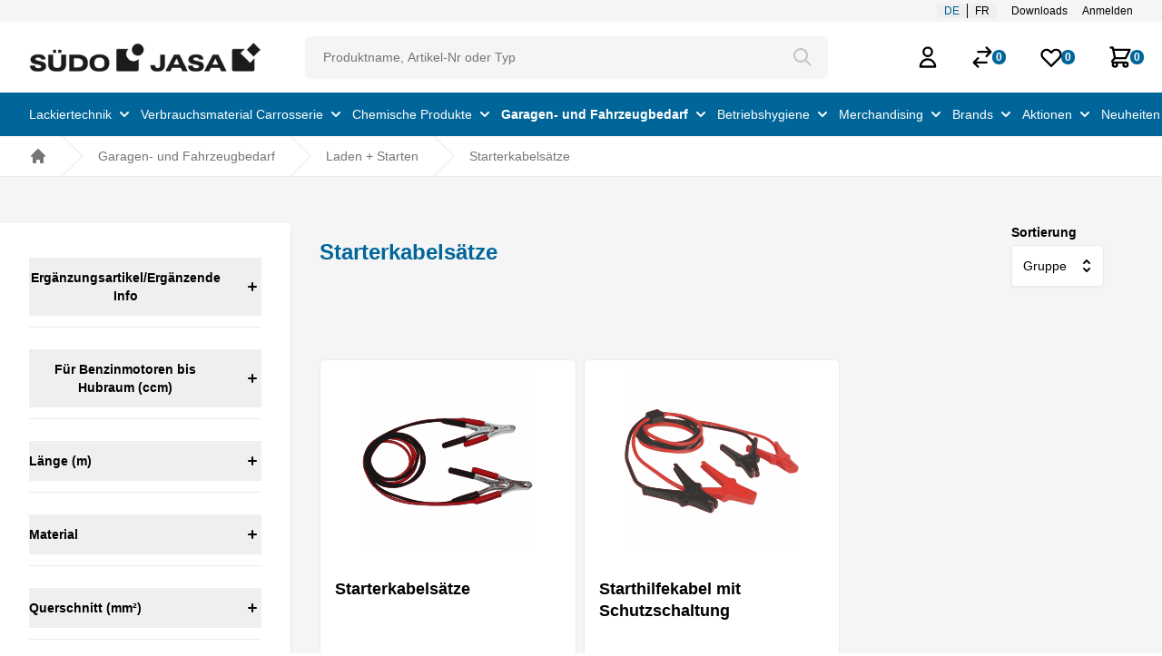

--- FILE ---
content_type: text/html; charset=utf-8
request_url: https://www.jasa-ag.ch/de/garagen-und-fahrzeugbedarf/laden-starten/starterkabelsaetze
body_size: 23073
content:
<!DOCTYPE html><html lang="de"><head>
    <meta charset="utf-8">
    <title>Starterkabelsätze - SÜDO JASA AG</title>
    <base href="/">
    <meta name="viewport" content="width=device-width, initial-scale=1">
    <link href="/assets/images/favicon_2.ico" id="appFavicon" rel="icon" type="image/x-icon">
    <link href="/assets/images/webclip_2.png" id="appIcon" rel="apple-touch-icon" sizes="256x256">
    <link rel="preconnect" href="https://fonts.gstatic.com">
    <style type="text/css">@font-face{font-family:'Roboto';font-style:normal;font-weight:300;font-stretch:100%;font-display:swap;src:url(https://fonts.gstatic.com/s/roboto/v50/KFO7CnqEu92Fr1ME7kSn66aGLdTylUAMa3GUBGEe.woff2) format('woff2');unicode-range:U+0460-052F, U+1C80-1C8A, U+20B4, U+2DE0-2DFF, U+A640-A69F, U+FE2E-FE2F;}@font-face{font-family:'Roboto';font-style:normal;font-weight:300;font-stretch:100%;font-display:swap;src:url(https://fonts.gstatic.com/s/roboto/v50/KFO7CnqEu92Fr1ME7kSn66aGLdTylUAMa3iUBGEe.woff2) format('woff2');unicode-range:U+0301, U+0400-045F, U+0490-0491, U+04B0-04B1, U+2116;}@font-face{font-family:'Roboto';font-style:normal;font-weight:300;font-stretch:100%;font-display:swap;src:url(https://fonts.gstatic.com/s/roboto/v50/KFO7CnqEu92Fr1ME7kSn66aGLdTylUAMa3CUBGEe.woff2) format('woff2');unicode-range:U+1F00-1FFF;}@font-face{font-family:'Roboto';font-style:normal;font-weight:300;font-stretch:100%;font-display:swap;src:url(https://fonts.gstatic.com/s/roboto/v50/KFO7CnqEu92Fr1ME7kSn66aGLdTylUAMa3-UBGEe.woff2) format('woff2');unicode-range:U+0370-0377, U+037A-037F, U+0384-038A, U+038C, U+038E-03A1, U+03A3-03FF;}@font-face{font-family:'Roboto';font-style:normal;font-weight:300;font-stretch:100%;font-display:swap;src:url(https://fonts.gstatic.com/s/roboto/v50/KFO7CnqEu92Fr1ME7kSn66aGLdTylUAMawCUBGEe.woff2) format('woff2');unicode-range:U+0302-0303, U+0305, U+0307-0308, U+0310, U+0312, U+0315, U+031A, U+0326-0327, U+032C, U+032F-0330, U+0332-0333, U+0338, U+033A, U+0346, U+034D, U+0391-03A1, U+03A3-03A9, U+03B1-03C9, U+03D1, U+03D5-03D6, U+03F0-03F1, U+03F4-03F5, U+2016-2017, U+2034-2038, U+203C, U+2040, U+2043, U+2047, U+2050, U+2057, U+205F, U+2070-2071, U+2074-208E, U+2090-209C, U+20D0-20DC, U+20E1, U+20E5-20EF, U+2100-2112, U+2114-2115, U+2117-2121, U+2123-214F, U+2190, U+2192, U+2194-21AE, U+21B0-21E5, U+21F1-21F2, U+21F4-2211, U+2213-2214, U+2216-22FF, U+2308-230B, U+2310, U+2319, U+231C-2321, U+2336-237A, U+237C, U+2395, U+239B-23B7, U+23D0, U+23DC-23E1, U+2474-2475, U+25AF, U+25B3, U+25B7, U+25BD, U+25C1, U+25CA, U+25CC, U+25FB, U+266D-266F, U+27C0-27FF, U+2900-2AFF, U+2B0E-2B11, U+2B30-2B4C, U+2BFE, U+3030, U+FF5B, U+FF5D, U+1D400-1D7FF, U+1EE00-1EEFF;}@font-face{font-family:'Roboto';font-style:normal;font-weight:300;font-stretch:100%;font-display:swap;src:url(https://fonts.gstatic.com/s/roboto/v50/KFO7CnqEu92Fr1ME7kSn66aGLdTylUAMaxKUBGEe.woff2) format('woff2');unicode-range:U+0001-000C, U+000E-001F, U+007F-009F, U+20DD-20E0, U+20E2-20E4, U+2150-218F, U+2190, U+2192, U+2194-2199, U+21AF, U+21E6-21F0, U+21F3, U+2218-2219, U+2299, U+22C4-22C6, U+2300-243F, U+2440-244A, U+2460-24FF, U+25A0-27BF, U+2800-28FF, U+2921-2922, U+2981, U+29BF, U+29EB, U+2B00-2BFF, U+4DC0-4DFF, U+FFF9-FFFB, U+10140-1018E, U+10190-1019C, U+101A0, U+101D0-101FD, U+102E0-102FB, U+10E60-10E7E, U+1D2C0-1D2D3, U+1D2E0-1D37F, U+1F000-1F0FF, U+1F100-1F1AD, U+1F1E6-1F1FF, U+1F30D-1F30F, U+1F315, U+1F31C, U+1F31E, U+1F320-1F32C, U+1F336, U+1F378, U+1F37D, U+1F382, U+1F393-1F39F, U+1F3A7-1F3A8, U+1F3AC-1F3AF, U+1F3C2, U+1F3C4-1F3C6, U+1F3CA-1F3CE, U+1F3D4-1F3E0, U+1F3ED, U+1F3F1-1F3F3, U+1F3F5-1F3F7, U+1F408, U+1F415, U+1F41F, U+1F426, U+1F43F, U+1F441-1F442, U+1F444, U+1F446-1F449, U+1F44C-1F44E, U+1F453, U+1F46A, U+1F47D, U+1F4A3, U+1F4B0, U+1F4B3, U+1F4B9, U+1F4BB, U+1F4BF, U+1F4C8-1F4CB, U+1F4D6, U+1F4DA, U+1F4DF, U+1F4E3-1F4E6, U+1F4EA-1F4ED, U+1F4F7, U+1F4F9-1F4FB, U+1F4FD-1F4FE, U+1F503, U+1F507-1F50B, U+1F50D, U+1F512-1F513, U+1F53E-1F54A, U+1F54F-1F5FA, U+1F610, U+1F650-1F67F, U+1F687, U+1F68D, U+1F691, U+1F694, U+1F698, U+1F6AD, U+1F6B2, U+1F6B9-1F6BA, U+1F6BC, U+1F6C6-1F6CF, U+1F6D3-1F6D7, U+1F6E0-1F6EA, U+1F6F0-1F6F3, U+1F6F7-1F6FC, U+1F700-1F7FF, U+1F800-1F80B, U+1F810-1F847, U+1F850-1F859, U+1F860-1F887, U+1F890-1F8AD, U+1F8B0-1F8BB, U+1F8C0-1F8C1, U+1F900-1F90B, U+1F93B, U+1F946, U+1F984, U+1F996, U+1F9E9, U+1FA00-1FA6F, U+1FA70-1FA7C, U+1FA80-1FA89, U+1FA8F-1FAC6, U+1FACE-1FADC, U+1FADF-1FAE9, U+1FAF0-1FAF8, U+1FB00-1FBFF;}@font-face{font-family:'Roboto';font-style:normal;font-weight:300;font-stretch:100%;font-display:swap;src:url(https://fonts.gstatic.com/s/roboto/v50/KFO7CnqEu92Fr1ME7kSn66aGLdTylUAMa3OUBGEe.woff2) format('woff2');unicode-range:U+0102-0103, U+0110-0111, U+0128-0129, U+0168-0169, U+01A0-01A1, U+01AF-01B0, U+0300-0301, U+0303-0304, U+0308-0309, U+0323, U+0329, U+1EA0-1EF9, U+20AB;}@font-face{font-family:'Roboto';font-style:normal;font-weight:300;font-stretch:100%;font-display:swap;src:url(https://fonts.gstatic.com/s/roboto/v50/KFO7CnqEu92Fr1ME7kSn66aGLdTylUAMa3KUBGEe.woff2) format('woff2');unicode-range:U+0100-02BA, U+02BD-02C5, U+02C7-02CC, U+02CE-02D7, U+02DD-02FF, U+0304, U+0308, U+0329, U+1D00-1DBF, U+1E00-1E9F, U+1EF2-1EFF, U+2020, U+20A0-20AB, U+20AD-20C0, U+2113, U+2C60-2C7F, U+A720-A7FF;}@font-face{font-family:'Roboto';font-style:normal;font-weight:300;font-stretch:100%;font-display:swap;src:url(https://fonts.gstatic.com/s/roboto/v50/KFO7CnqEu92Fr1ME7kSn66aGLdTylUAMa3yUBA.woff2) format('woff2');unicode-range:U+0000-00FF, U+0131, U+0152-0153, U+02BB-02BC, U+02C6, U+02DA, U+02DC, U+0304, U+0308, U+0329, U+2000-206F, U+20AC, U+2122, U+2191, U+2193, U+2212, U+2215, U+FEFF, U+FFFD;}@font-face{font-family:'Roboto';font-style:normal;font-weight:400;font-stretch:100%;font-display:swap;src:url(https://fonts.gstatic.com/s/roboto/v50/KFO7CnqEu92Fr1ME7kSn66aGLdTylUAMa3GUBGEe.woff2) format('woff2');unicode-range:U+0460-052F, U+1C80-1C8A, U+20B4, U+2DE0-2DFF, U+A640-A69F, U+FE2E-FE2F;}@font-face{font-family:'Roboto';font-style:normal;font-weight:400;font-stretch:100%;font-display:swap;src:url(https://fonts.gstatic.com/s/roboto/v50/KFO7CnqEu92Fr1ME7kSn66aGLdTylUAMa3iUBGEe.woff2) format('woff2');unicode-range:U+0301, U+0400-045F, U+0490-0491, U+04B0-04B1, U+2116;}@font-face{font-family:'Roboto';font-style:normal;font-weight:400;font-stretch:100%;font-display:swap;src:url(https://fonts.gstatic.com/s/roboto/v50/KFO7CnqEu92Fr1ME7kSn66aGLdTylUAMa3CUBGEe.woff2) format('woff2');unicode-range:U+1F00-1FFF;}@font-face{font-family:'Roboto';font-style:normal;font-weight:400;font-stretch:100%;font-display:swap;src:url(https://fonts.gstatic.com/s/roboto/v50/KFO7CnqEu92Fr1ME7kSn66aGLdTylUAMa3-UBGEe.woff2) format('woff2');unicode-range:U+0370-0377, U+037A-037F, U+0384-038A, U+038C, U+038E-03A1, U+03A3-03FF;}@font-face{font-family:'Roboto';font-style:normal;font-weight:400;font-stretch:100%;font-display:swap;src:url(https://fonts.gstatic.com/s/roboto/v50/KFO7CnqEu92Fr1ME7kSn66aGLdTylUAMawCUBGEe.woff2) format('woff2');unicode-range:U+0302-0303, U+0305, U+0307-0308, U+0310, U+0312, U+0315, U+031A, U+0326-0327, U+032C, U+032F-0330, U+0332-0333, U+0338, U+033A, U+0346, U+034D, U+0391-03A1, U+03A3-03A9, U+03B1-03C9, U+03D1, U+03D5-03D6, U+03F0-03F1, U+03F4-03F5, U+2016-2017, U+2034-2038, U+203C, U+2040, U+2043, U+2047, U+2050, U+2057, U+205F, U+2070-2071, U+2074-208E, U+2090-209C, U+20D0-20DC, U+20E1, U+20E5-20EF, U+2100-2112, U+2114-2115, U+2117-2121, U+2123-214F, U+2190, U+2192, U+2194-21AE, U+21B0-21E5, U+21F1-21F2, U+21F4-2211, U+2213-2214, U+2216-22FF, U+2308-230B, U+2310, U+2319, U+231C-2321, U+2336-237A, U+237C, U+2395, U+239B-23B7, U+23D0, U+23DC-23E1, U+2474-2475, U+25AF, U+25B3, U+25B7, U+25BD, U+25C1, U+25CA, U+25CC, U+25FB, U+266D-266F, U+27C0-27FF, U+2900-2AFF, U+2B0E-2B11, U+2B30-2B4C, U+2BFE, U+3030, U+FF5B, U+FF5D, U+1D400-1D7FF, U+1EE00-1EEFF;}@font-face{font-family:'Roboto';font-style:normal;font-weight:400;font-stretch:100%;font-display:swap;src:url(https://fonts.gstatic.com/s/roboto/v50/KFO7CnqEu92Fr1ME7kSn66aGLdTylUAMaxKUBGEe.woff2) format('woff2');unicode-range:U+0001-000C, U+000E-001F, U+007F-009F, U+20DD-20E0, U+20E2-20E4, U+2150-218F, U+2190, U+2192, U+2194-2199, U+21AF, U+21E6-21F0, U+21F3, U+2218-2219, U+2299, U+22C4-22C6, U+2300-243F, U+2440-244A, U+2460-24FF, U+25A0-27BF, U+2800-28FF, U+2921-2922, U+2981, U+29BF, U+29EB, U+2B00-2BFF, U+4DC0-4DFF, U+FFF9-FFFB, U+10140-1018E, U+10190-1019C, U+101A0, U+101D0-101FD, U+102E0-102FB, U+10E60-10E7E, U+1D2C0-1D2D3, U+1D2E0-1D37F, U+1F000-1F0FF, U+1F100-1F1AD, U+1F1E6-1F1FF, U+1F30D-1F30F, U+1F315, U+1F31C, U+1F31E, U+1F320-1F32C, U+1F336, U+1F378, U+1F37D, U+1F382, U+1F393-1F39F, U+1F3A7-1F3A8, U+1F3AC-1F3AF, U+1F3C2, U+1F3C4-1F3C6, U+1F3CA-1F3CE, U+1F3D4-1F3E0, U+1F3ED, U+1F3F1-1F3F3, U+1F3F5-1F3F7, U+1F408, U+1F415, U+1F41F, U+1F426, U+1F43F, U+1F441-1F442, U+1F444, U+1F446-1F449, U+1F44C-1F44E, U+1F453, U+1F46A, U+1F47D, U+1F4A3, U+1F4B0, U+1F4B3, U+1F4B9, U+1F4BB, U+1F4BF, U+1F4C8-1F4CB, U+1F4D6, U+1F4DA, U+1F4DF, U+1F4E3-1F4E6, U+1F4EA-1F4ED, U+1F4F7, U+1F4F9-1F4FB, U+1F4FD-1F4FE, U+1F503, U+1F507-1F50B, U+1F50D, U+1F512-1F513, U+1F53E-1F54A, U+1F54F-1F5FA, U+1F610, U+1F650-1F67F, U+1F687, U+1F68D, U+1F691, U+1F694, U+1F698, U+1F6AD, U+1F6B2, U+1F6B9-1F6BA, U+1F6BC, U+1F6C6-1F6CF, U+1F6D3-1F6D7, U+1F6E0-1F6EA, U+1F6F0-1F6F3, U+1F6F7-1F6FC, U+1F700-1F7FF, U+1F800-1F80B, U+1F810-1F847, U+1F850-1F859, U+1F860-1F887, U+1F890-1F8AD, U+1F8B0-1F8BB, U+1F8C0-1F8C1, U+1F900-1F90B, U+1F93B, U+1F946, U+1F984, U+1F996, U+1F9E9, U+1FA00-1FA6F, U+1FA70-1FA7C, U+1FA80-1FA89, U+1FA8F-1FAC6, U+1FACE-1FADC, U+1FADF-1FAE9, U+1FAF0-1FAF8, U+1FB00-1FBFF;}@font-face{font-family:'Roboto';font-style:normal;font-weight:400;font-stretch:100%;font-display:swap;src:url(https://fonts.gstatic.com/s/roboto/v50/KFO7CnqEu92Fr1ME7kSn66aGLdTylUAMa3OUBGEe.woff2) format('woff2');unicode-range:U+0102-0103, U+0110-0111, U+0128-0129, U+0168-0169, U+01A0-01A1, U+01AF-01B0, U+0300-0301, U+0303-0304, U+0308-0309, U+0323, U+0329, U+1EA0-1EF9, U+20AB;}@font-face{font-family:'Roboto';font-style:normal;font-weight:400;font-stretch:100%;font-display:swap;src:url(https://fonts.gstatic.com/s/roboto/v50/KFO7CnqEu92Fr1ME7kSn66aGLdTylUAMa3KUBGEe.woff2) format('woff2');unicode-range:U+0100-02BA, U+02BD-02C5, U+02C7-02CC, U+02CE-02D7, U+02DD-02FF, U+0304, U+0308, U+0329, U+1D00-1DBF, U+1E00-1E9F, U+1EF2-1EFF, U+2020, U+20A0-20AB, U+20AD-20C0, U+2113, U+2C60-2C7F, U+A720-A7FF;}@font-face{font-family:'Roboto';font-style:normal;font-weight:400;font-stretch:100%;font-display:swap;src:url(https://fonts.gstatic.com/s/roboto/v50/KFO7CnqEu92Fr1ME7kSn66aGLdTylUAMa3yUBA.woff2) format('woff2');unicode-range:U+0000-00FF, U+0131, U+0152-0153, U+02BB-02BC, U+02C6, U+02DA, U+02DC, U+0304, U+0308, U+0329, U+2000-206F, U+20AC, U+2122, U+2191, U+2193, U+2212, U+2215, U+FEFF, U+FFFD;}@font-face{font-family:'Roboto';font-style:normal;font-weight:500;font-stretch:100%;font-display:swap;src:url(https://fonts.gstatic.com/s/roboto/v50/KFO7CnqEu92Fr1ME7kSn66aGLdTylUAMa3GUBGEe.woff2) format('woff2');unicode-range:U+0460-052F, U+1C80-1C8A, U+20B4, U+2DE0-2DFF, U+A640-A69F, U+FE2E-FE2F;}@font-face{font-family:'Roboto';font-style:normal;font-weight:500;font-stretch:100%;font-display:swap;src:url(https://fonts.gstatic.com/s/roboto/v50/KFO7CnqEu92Fr1ME7kSn66aGLdTylUAMa3iUBGEe.woff2) format('woff2');unicode-range:U+0301, U+0400-045F, U+0490-0491, U+04B0-04B1, U+2116;}@font-face{font-family:'Roboto';font-style:normal;font-weight:500;font-stretch:100%;font-display:swap;src:url(https://fonts.gstatic.com/s/roboto/v50/KFO7CnqEu92Fr1ME7kSn66aGLdTylUAMa3CUBGEe.woff2) format('woff2');unicode-range:U+1F00-1FFF;}@font-face{font-family:'Roboto';font-style:normal;font-weight:500;font-stretch:100%;font-display:swap;src:url(https://fonts.gstatic.com/s/roboto/v50/KFO7CnqEu92Fr1ME7kSn66aGLdTylUAMa3-UBGEe.woff2) format('woff2');unicode-range:U+0370-0377, U+037A-037F, U+0384-038A, U+038C, U+038E-03A1, U+03A3-03FF;}@font-face{font-family:'Roboto';font-style:normal;font-weight:500;font-stretch:100%;font-display:swap;src:url(https://fonts.gstatic.com/s/roboto/v50/KFO7CnqEu92Fr1ME7kSn66aGLdTylUAMawCUBGEe.woff2) format('woff2');unicode-range:U+0302-0303, U+0305, U+0307-0308, U+0310, U+0312, U+0315, U+031A, U+0326-0327, U+032C, U+032F-0330, U+0332-0333, U+0338, U+033A, U+0346, U+034D, U+0391-03A1, U+03A3-03A9, U+03B1-03C9, U+03D1, U+03D5-03D6, U+03F0-03F1, U+03F4-03F5, U+2016-2017, U+2034-2038, U+203C, U+2040, U+2043, U+2047, U+2050, U+2057, U+205F, U+2070-2071, U+2074-208E, U+2090-209C, U+20D0-20DC, U+20E1, U+20E5-20EF, U+2100-2112, U+2114-2115, U+2117-2121, U+2123-214F, U+2190, U+2192, U+2194-21AE, U+21B0-21E5, U+21F1-21F2, U+21F4-2211, U+2213-2214, U+2216-22FF, U+2308-230B, U+2310, U+2319, U+231C-2321, U+2336-237A, U+237C, U+2395, U+239B-23B7, U+23D0, U+23DC-23E1, U+2474-2475, U+25AF, U+25B3, U+25B7, U+25BD, U+25C1, U+25CA, U+25CC, U+25FB, U+266D-266F, U+27C0-27FF, U+2900-2AFF, U+2B0E-2B11, U+2B30-2B4C, U+2BFE, U+3030, U+FF5B, U+FF5D, U+1D400-1D7FF, U+1EE00-1EEFF;}@font-face{font-family:'Roboto';font-style:normal;font-weight:500;font-stretch:100%;font-display:swap;src:url(https://fonts.gstatic.com/s/roboto/v50/KFO7CnqEu92Fr1ME7kSn66aGLdTylUAMaxKUBGEe.woff2) format('woff2');unicode-range:U+0001-000C, U+000E-001F, U+007F-009F, U+20DD-20E0, U+20E2-20E4, U+2150-218F, U+2190, U+2192, U+2194-2199, U+21AF, U+21E6-21F0, U+21F3, U+2218-2219, U+2299, U+22C4-22C6, U+2300-243F, U+2440-244A, U+2460-24FF, U+25A0-27BF, U+2800-28FF, U+2921-2922, U+2981, U+29BF, U+29EB, U+2B00-2BFF, U+4DC0-4DFF, U+FFF9-FFFB, U+10140-1018E, U+10190-1019C, U+101A0, U+101D0-101FD, U+102E0-102FB, U+10E60-10E7E, U+1D2C0-1D2D3, U+1D2E0-1D37F, U+1F000-1F0FF, U+1F100-1F1AD, U+1F1E6-1F1FF, U+1F30D-1F30F, U+1F315, U+1F31C, U+1F31E, U+1F320-1F32C, U+1F336, U+1F378, U+1F37D, U+1F382, U+1F393-1F39F, U+1F3A7-1F3A8, U+1F3AC-1F3AF, U+1F3C2, U+1F3C4-1F3C6, U+1F3CA-1F3CE, U+1F3D4-1F3E0, U+1F3ED, U+1F3F1-1F3F3, U+1F3F5-1F3F7, U+1F408, U+1F415, U+1F41F, U+1F426, U+1F43F, U+1F441-1F442, U+1F444, U+1F446-1F449, U+1F44C-1F44E, U+1F453, U+1F46A, U+1F47D, U+1F4A3, U+1F4B0, U+1F4B3, U+1F4B9, U+1F4BB, U+1F4BF, U+1F4C8-1F4CB, U+1F4D6, U+1F4DA, U+1F4DF, U+1F4E3-1F4E6, U+1F4EA-1F4ED, U+1F4F7, U+1F4F9-1F4FB, U+1F4FD-1F4FE, U+1F503, U+1F507-1F50B, U+1F50D, U+1F512-1F513, U+1F53E-1F54A, U+1F54F-1F5FA, U+1F610, U+1F650-1F67F, U+1F687, U+1F68D, U+1F691, U+1F694, U+1F698, U+1F6AD, U+1F6B2, U+1F6B9-1F6BA, U+1F6BC, U+1F6C6-1F6CF, U+1F6D3-1F6D7, U+1F6E0-1F6EA, U+1F6F0-1F6F3, U+1F6F7-1F6FC, U+1F700-1F7FF, U+1F800-1F80B, U+1F810-1F847, U+1F850-1F859, U+1F860-1F887, U+1F890-1F8AD, U+1F8B0-1F8BB, U+1F8C0-1F8C1, U+1F900-1F90B, U+1F93B, U+1F946, U+1F984, U+1F996, U+1F9E9, U+1FA00-1FA6F, U+1FA70-1FA7C, U+1FA80-1FA89, U+1FA8F-1FAC6, U+1FACE-1FADC, U+1FADF-1FAE9, U+1FAF0-1FAF8, U+1FB00-1FBFF;}@font-face{font-family:'Roboto';font-style:normal;font-weight:500;font-stretch:100%;font-display:swap;src:url(https://fonts.gstatic.com/s/roboto/v50/KFO7CnqEu92Fr1ME7kSn66aGLdTylUAMa3OUBGEe.woff2) format('woff2');unicode-range:U+0102-0103, U+0110-0111, U+0128-0129, U+0168-0169, U+01A0-01A1, U+01AF-01B0, U+0300-0301, U+0303-0304, U+0308-0309, U+0323, U+0329, U+1EA0-1EF9, U+20AB;}@font-face{font-family:'Roboto';font-style:normal;font-weight:500;font-stretch:100%;font-display:swap;src:url(https://fonts.gstatic.com/s/roboto/v50/KFO7CnqEu92Fr1ME7kSn66aGLdTylUAMa3KUBGEe.woff2) format('woff2');unicode-range:U+0100-02BA, U+02BD-02C5, U+02C7-02CC, U+02CE-02D7, U+02DD-02FF, U+0304, U+0308, U+0329, U+1D00-1DBF, U+1E00-1E9F, U+1EF2-1EFF, U+2020, U+20A0-20AB, U+20AD-20C0, U+2113, U+2C60-2C7F, U+A720-A7FF;}@font-face{font-family:'Roboto';font-style:normal;font-weight:500;font-stretch:100%;font-display:swap;src:url(https://fonts.gstatic.com/s/roboto/v50/KFO7CnqEu92Fr1ME7kSn66aGLdTylUAMa3yUBA.woff2) format('woff2');unicode-range:U+0000-00FF, U+0131, U+0152-0153, U+02BB-02BC, U+02C6, U+02DA, U+02DC, U+0304, U+0308, U+0329, U+2000-206F, U+20AC, U+2122, U+2191, U+2193, U+2212, U+2215, U+FEFF, U+FFFD;}</style>
    <style type="text/css">@font-face{font-family:'Material Icons';font-style:normal;font-weight:400;src:url(https://fonts.gstatic.com/s/materialicons/v145/flUhRq6tzZclQEJ-Vdg-IuiaDsNc.woff2) format('woff2');}.material-icons{font-family:'Material Icons';font-weight:normal;font-style:normal;font-size:24px;line-height:1;letter-spacing:normal;text-transform:none;display:inline-block;white-space:nowrap;word-wrap:normal;direction:ltr;-webkit-font-feature-settings:'liga';-webkit-font-smoothing:antialiased;}</style>
  <link rel="stylesheet" href="styles-4AJRMIAZ.css"><link rel="modulepreload" href="chunk-BZNNNUXB.js"><link rel="modulepreload" href="chunk-SS6BIHFE.js"><link rel="modulepreload" href="chunk-6TPA7RZL.js"><link rel="modulepreload" href="chunk-AMMRFKKS.js"><link rel="modulepreload" href="chunk-IV4UMWXW.js"><link rel="modulepreload" href="chunk-6T7XBWGW.js"><link rel="modulepreload" href="chunk-HZB2CM63.js"><link rel="modulepreload" href="chunk-WAYB7TGV.js"><link rel="modulepreload" href="chunk-N6QMPTTZ.js"><link rel="modulepreload" href="chunk-CZQNNSUS.js"><link rel="modulepreload" href="chunk-43Q4N6OP.js"><link rel="modulepreload" href="chunk-XY4OLSUM.js"><link rel="modulepreload" href="chunk-7RGUOOAQ.js"><link rel="modulepreload" href="chunk-ZKEBOEJ5.js"><link rel="modulepreload" href="chunk-I6V6CU6D.js"><link rel="modulepreload" href="chunk-RDQQF6QM.js"><link rel="modulepreload" href="chunk-OHIQRBLK.js"><link rel="modulepreload" href="chunk-JQ4IB4KO.js"><link rel="modulepreload" href="chunk-RCOYX3VZ.js"><link rel="modulepreload" href="chunk-QZWFKCDA.js"><link rel="modulepreload" href="chunk-KJGX3KLO.js"><link rel="modulepreload" href="chunk-EQPOY37W.js"><link rel="modulepreload" href="chunk-JEDMIQMB.js"><link rel="modulepreload" href="chunk-GLK65USU.js"><link rel="modulepreload" href="chunk-CYFPHA5R.js"><link rel="modulepreload" href="chunk-NBFQT4GT.js"><link rel="modulepreload" href="chunk-NL62PQBX.js"><link rel="modulepreload" href="chunk-WMA7VYXO.js"><link rel="modulepreload" href="chunk-7P57MJ5M.js"><link rel="modulepreload" href="chunk-KUOCGMQJ.js"><link rel="modulepreload" href="chunk-S4NDTKDJ.js"><link rel="modulepreload" href="chunk-CUW2J7AV.js"><link rel="modulepreload" href="chunk-H6KOLV7E.js"><link rel="modulepreload" href="chunk-GSDCJLZR.js"><link rel="modulepreload" href="chunk-6VHE5IYO.js"><link rel="modulepreload" href="chunk-CETSVAVG.js"><link rel="modulepreload" href="chunk-GS34RPLC.js"><link rel="modulepreload" href="chunk-64WO5VM6.js"><link rel="modulepreload" href="chunk-JMYLHYQ5.js"><link rel="modulepreload" href="chunk-RUI4OXBY.js"><link rel="modulepreload" href="chunk-5BEIBF6B.js"><meta name="title" content="Starterkabelsätze - SÜDO JASA AG"><meta property="og:title" content="Starterkabelsätze - SÜDO JASA AG"><meta name="author" content="Autor"><meta property="og:author" content="Autor"><meta name="keywords" content="SÜDO JASA AG"><meta property="og:type" content="website"><meta property="og:image" content="https://www.jasa-ag.ch/assets/images/svg/logo.svg"><meta property="og:url" content="https://www.jasa-ag.ch/de/garagen-und-fahrzeugbedarf/laden-starten/starterkabelsaetze"><meta name="robots" content="index, follow"><meta http-equiv="Content-Type" content="text/html; charset=utf-8"><link rel="alternate" hreflang="x-default" href="https://www.jasa-ag.ch/de/garagen-und-fahrzeugbedarf/laden-starten/starterkabelsaetze/"><link rel="alternate" hreflang="de" href="https://www.jasa-ag.ch/de/garagen-und-fahrzeugbedarf/laden-starten/starterkabelsaetze/"><link rel="alternate" hreflang="fr" href="https://www.jasa-ag.ch/fr/equipements-garage-et-vehicule/charger-demarrer/jeux-de-cable-de-demarreur/"><meta http-equiv="Content-Type" content="text/html; charset=utf-8"><style ng-app-id="ng">[_nghost-ng-c2298042380]{display:block}</style></head>
  <body>
    <app-root ng-version="17.1.3" ng-server-context="ssr"><router-outlet></router-outlet><app-root><app-shell _nghost-ng-c2697670702=""><app-header _ngcontent-ng-c2697670702="" _nghost-ng-c3053478001=""><header _ngcontent-ng-c3053478001="" class="sticky top-0 z-55 bg-white shadow-sm"><app-topbar-navigation _ngcontent-ng-c3053478001="" _nghost-ng-c1551748479=""><div _ngcontent-ng-c1551748479="" class="hidden md:block js-close-subnav bg-gray-200"><nav _ngcontent-ng-c1551748479="" aria-label="Topbar" class="max-w-7xl mx-auto px-4 sm:px-6 lg:px-8 py-1 flex justify-between items-center flex-col md:flex-row"><div _ngcontent-ng-c1551748479="" class="hidden md:items-center w-full md:w-auto md:flex"></div><div _ngcontent-ng-c1551748479="" class="flex items-end justify-end w-full md:w-auto"><div _ngcontent-ng-c1551748479="" class="ml-0 md:ml-10 space-x-4 flex items-center"><span _ngcontent-ng-c1551748479="" class="relative z-0 inline-flex -ml-2 md:ml-0"><button _ngcontent-ng-c1551748479="" type="button" class="relative inline-flex items-center px-2 border-r border-black text-sm md:text-xs hover:text-primary focus:outline-none focus:text-primary uppercase text-primary"> de </button><button _ngcontent-ng-c1551748479="" type="button" class="relative inline-flex items-center px-2 border-black text-sm md:text-xs hover:text-primary focus:outline-none focus:text-primary uppercase"> fr </button><!----></span><a _ngcontent-ng-c1551748479="" class="text-xs hover:text-primary" href="/de/downloads"> Downloads </a><a _ngcontent-ng-c1551748479="" class="text-xs hover:text-primary cursor-pointer"> Anmelden </a><!----><!----></div></div></nav></div><!----><!----></app-topbar-navigation><nav _ngcontent-ng-c3053478001="" aria-label="Service" class="js-close-subnav max-w-7xl mx-auto px-4 sm:px-6 lg:px-8"><div _ngcontent-ng-c3053478001="" class="w-full py-3 lg:py-4 flex items-center justify-between border-b border-black-400 lg:border-none"><div _ngcontent-ng-c3053478001="" class="flex items-center w-full justify-end lg:justify-between"><a _ngcontent-ng-c3053478001="" class="mr-auto lg:mr-0 cursor-pointer" href="/de"><img _ngcontent-ng-c3053478001="" alt="" class="h-auto sm:h-10 w-10/12 sm:w-auto" src="/assets/images/layout/SJ-LOGO_Pos-384x60px.png"></a><div _ngcontent-ng-c3053478001="" class="hidden flex-1 lg:flex justify-center px-2 mx-10"><app-search _ngcontent-ng-c3053478001="" class="relative z-30 w-full h-full md:h-46px js-header-search" _nghost-ng-c1764974243=""><div _ngcontent-ng-c1764974243=""><form _ngcontent-ng-c1764974243="" novalidate="" class="h-10 md:h-46px flex justify-between rounded-md shadow-sm bg-gray-200 ng-untouched ng-pristine ng-valid"><input _ngcontent-ng-c1764974243="" type="text" name="q" autocomplete="off" class="js-header-input w-full text-sm placeholder:text-gray-700 border-0 px-4 xl:px-5 py-1 md:py-2 h-full bg-transparent rounded-md js-header-search-input focus:ring-1 focus:ring-primary focus:border-primary ng-untouched ng-pristine ng-valid" placeholder="Produktname, Artikel-Nr oder Typ" value=""><button _ngcontent-ng-c1764974243="" type="submit" class="js-header-search-submit w-12 md:w-62px" disabled=""><svg _ngcontent-ng-c1764974243="" xmlns="http://www.w3.org/2000/svg" fill="none" viewBox="0 0 24 24" stroke="currentColor" stroke-width="2" class="h-6 w-6 mx-auto pointer-events-none"><path _ngcontent-ng-c1764974243="" d="M21 21l-6-6m2-5a7 7 0 11-14 0 7 7 0 0114 0z"></path></svg></button></form><div _ngcontent-ng-c1764974243="" class="relative md:absolute z-70 top-0 md:top-full lg:left-1/2 xl:left-0 lg:-translate-x-1/2 xl:translate-x-0 w-full lg:w-640px xl:w-full max-h-500px md:max-h-50vh overflow-auto shadow js-header-search-wrap hidden"><div _ngcontent-ng-c1764974243="" class="mt-2 shadow bg-white w-full rounded-md" tabindex="0"><!----></div></div></div><!----><!----></app-search></div><app-service-navigation _ngcontent-ng-c3053478001="" class="mr-4 md:mr-0 sm:space-x-10 md:space-x-12 ml-auto sm:-ml-2.5 xl:ml-0 flex" _nghost-ng-c2682175150=""><app-scanner-button _ngcontent-ng-c2682175150="" _nghost-ng-c2302828917=""><div _ngcontent-ng-c2302828917="" class="md:relative cursor-pointer mr-4 sm:-mr-4 block xl:hidden"><svg _ngcontent-ng-c2302828917="" xmlns="http://www.w3.org/2000/svg" fill="none" viewBox="0 0 24 24" stroke="currentColor" stroke-width="2" class="h-7 w-7"><path _ngcontent-ng-c2302828917="" stroke-linecap="round" stroke-linejoin="round" d="M12 4v1m6 11h2m-6 0h-2v4m0-11v3m0 0h.01M12 12h4.01M16 20h4M4 12h4m12 0h.01M5 8h2a1 1 0 001-1V5a1 1 0 00-1-1H5a1 1 0 00-1 1v2a1 1 0 001 1zm12 0h2a1 1 0 001-1V5a1 1 0 00-1-1h-2a1 1 0 00-1 1v2a1 1 0 001 1zM5 20h2a1 1 0 001-1v-2a1 1 0 00-1-1H5a1 1 0 00-1 1v2a1 1 0 001 1z"></path></svg></div><!----><!----></app-scanner-button><app-user-flyout _ngcontent-ng-c2682175150="" _nghost-ng-c3170058078=""><div _ngcontent-ng-c3170058078="" class="js-show-info md:relative -mr-4 hidden sm:block"><a _ngcontent-ng-c3170058078="" class="text-xl hover:text-primary flex items-center relative"><svg _ngcontent-ng-c3170058078="" fill="none" stroke="currentColor" stroke-width="2" viewBox="0 0 24 24" xmlns="http://www.w3.org/2000/svg" class="h-7 w-7"><path _ngcontent-ng-c3170058078="" d="M16 7a4 4 0 11-8 0 4 4 0 018 0zM12 14a7 7 0 00-7 7h14a7 7 0 00-7-7z" stroke-linecap="round" stroke-linejoin="round"></path></svg><!----><span _ngcontent-ng-c3170058078="" class="sr-only">Mein Benutzerkonto</span></a><div _ngcontent-ng-c3170058078="" class="js-info md:-mr-40 absolute translate-y-0 md:top-full -right-3 z-30 hidden"><div _ngcontent-ng-c3170058078="" class="mt-4 shadow rounded-md overflow-hidden"><div _ngcontent-ng-c3170058078="" class="w-83vw sm:w-368px p-4 bg-white"><div _ngcontent-ng-c3170058078="" class="flex flex-col mobile-xl:flex-row mobile-xl:justify-end space-y-4 mobile-xl:space-y-0 mobile-xl:space-x-4"><div _ngcontent-ng-c3170058078="" class="mobile-xl:-mt-2"><button _ngcontent-ng-c3170058078="" type="button" class="js-show-login self-start mt-2 inline-flex items-center px-2.5 py-1.5 border border-transparent rounded shadow-sm bg-primary hover:bg-secondary focus:bg-secondary"><svg _ngcontent-ng-c3170058078="" fill="none" stroke="currentColor" stroke-width="2" viewBox="0 0 24 24" xmlns="http://www.w3.org/2000/svg" class="ml-1 mr-4 text-white h-5 w-5"><path _ngcontent-ng-c3170058078="" d="M16 7a4 4 0 11-8 0 4 4 0 018 0zM12 14a7 7 0 00-7 7h14a7 7 0 00-7-7z" stroke-linecap="round" stroke-linejoin="round"></path></svg><span _ngcontent-ng-c3170058078="" class="text-base font-bold text-white mr-3">Anmelden</span></button></div><a _ngcontent-ng-c3170058078="" class="self-start mt-2 inline-flex items-center px-2.5 py-1.5 rounded shadow-sm group bg-white border border-primary hover:border-secondary focus:border-secondary" href="/de/registration"><svg _ngcontent-ng-c3170058078="" fill="none" stroke="currentColor" stroke-width="2" viewBox="0 0 24 24" xmlns="http://www.w3.org/2000/svg" class="ml-1 mr-4 h-5 w-5 text-primary group-focus:text-secondary group-hover:text-secondary"><path _ngcontent-ng-c3170058078="" d="M3 8l7.89 5.26a2 2 0 002.22 0L21 8M5 19h14a2 2 0 002-2V7a2 2 0 00-2-2H5a2 2 0 00-2 2v10a2 2 0 002 2z" stroke-linecap="round" stroke-linejoin="round"></path></svg><span _ngcontent-ng-c3170058078="" class="text-base font-bold mr-3 text-primary group-focus:text-secondary group-hover:text-secondary">Registrieren</span></a></div></div><!----><!----></div></div></div><!----><!----></app-user-flyout><app-comparison-flyout _ngcontent-ng-c2682175150="" _nghost-ng-c3019961582=""><div _ngcontent-ng-c3019961582="" class="md:relative hidden sm:block js-show-info"><a _ngcontent-ng-c3019961582="" class="text-xl hover:text-primary flex items-center relative" href="/de/comparison"><svg _ngcontent-ng-c3019961582="" xmlns="http://www.w3.org/2000/svg" fill="none" viewBox="0 0 24 24" stroke="currentColor" stroke-width="2" class="h-7 w-7"><path _ngcontent-ng-c3019961582="" stroke-linecap="round" stroke-linejoin="round" d="M8 7h12m0 0l-4-4m4 4l-4 4m0 6H4m0 0l4 4m-4-4l4-4"></path></svg><span _ngcontent-ng-c3019961582="" class="text-xs font-bold text-white absolute -translate-y-1/2 top-1/2 -right-3 bg-primary px-1 rounded-full">0</span></a><div _ngcontent-ng-c3019961582="" class="js-info absolute translate-y-0 md:top-full md:-mr-32 lg:mr-0 -right-3 z-30 hidden"><div _ngcontent-ng-c3019961582="" class="w-83vw sm:w-368px p-4 bg-white"><p _ngcontent-ng-c3019961582="" class="text-sm text-right">Bitte Artikel in die Vergleichsliste legen.</p></div><!----><!----></div></div><!----><!----></app-comparison-flyout><app-favorites-flyout _ngcontent-ng-c2682175150="" _nghost-ng-c1545225224=""><div _ngcontent-ng-c1545225224="" class="js-show-info md:relative hidden sm:block"><a _ngcontent-ng-c1545225224="" class="cursor-pointer text-xl hover:text-primary flex items-center relative" href="/de/category-filter/f90eeb2c-fa98-43fa-b56e-25780b0aaa8d"><svg _ngcontent-ng-c1545225224="" xmlns="http://www.w3.org/2000/svg" fill="none" viewBox="0 0 24 24" stroke="currentColor" stroke-width="2" class="h-7 w-7"><path _ngcontent-ng-c1545225224="" stroke-linecap="round" stroke-linejoin="round" d="M4.318 6.318a4.5 4.5 0 000 6.364L12 20.364l7.682-7.682a4.5 4.5 0 00-6.364-6.364L12 7.636l-1.318-1.318a4.5 4.5 0 00-6.364 0z"></path></svg><span _ngcontent-ng-c1545225224="" class="text-xs font-bold text-white absolute -translate-y-1/2 top-1/2 -right-3 bg-primary px-1 rounded-full"> 0 </span><span _ngcontent-ng-c1545225224="" class="sr-only">Merklisten</span></a><div _ngcontent-ng-c1545225224="" class="js-info absolute translate-y-0 md:top-full md:-mr-12 lg:mr-0 -right-3 z-30 bg-white hidden"><div _ngcontent-ng-c1545225224="" class="w-83vw sm:w-368px p-4 bg-white"><p _ngcontent-ng-c1545225224="" class="text-sm text-right">Bitte Artikel in die Merkliste legen.</p></div><!----></div><!----><div _ngcontent-ng-c1545225224="" class="js-info absolute translate-y-0 md:top-full md:-mr-12 lg:mr-0 -right-3 z-30 bg-white hidden"><div _ngcontent-ng-c1545225224="" class="w-83vw sm:w-368px p-4 bg-white"><p _ngcontent-ng-c1545225224="" class="text-sm text-right">Bitte Artikel in die Merkliste legen.</p></div><!----></div><!----><!----></div><!----><!----></app-favorites-flyout><app-cart-flyout _ngcontent-ng-c2682175150="" _nghost-ng-c1546497071=""><div _ngcontent-ng-c1546497071="" class="md:relative js-show-info"><a _ngcontent-ng-c1546497071="" class="text-xl hover:text-primary flex items-center relative" href="/de/checkout/cart/null"><svg _ngcontent-ng-c1546497071="" fill="none" stroke="currentColor" stroke-width="2" viewBox="0 0 24 24" xmlns="http://www.w3.org/2000/svg" class="h-7 w-7"><path _ngcontent-ng-c1546497071="" d="M3 3h2l.4 2M7 13h10l4-8H5.4M7 13L5.4 5M7 13l-2.293 2.293c-.63.63-.184 1.707.707 1.707H17m0 0a2 2 0 100 4 2 2 0 000-4zm-8 2a2 2 0 11-4 0 2 2 0 014 0z" stroke-linecap="round" stroke-linejoin="round"></path></svg><span _ngcontent-ng-c1546497071="" class="text-xs font-bold text-white absolute -translate-y-1/2 top-1/2 -right-3 bg-primary px-1 rounded-full">0</span><span _ngcontent-ng-c1546497071="" class="sr-only">Zum Warenkorb</span></a><!----></div><!----><!----><!----><!----></app-cart-flyout><!----><!----></app-service-navigation><div _ngcontent-ng-c3053478001="" class="ml-0 md:ml-8 -mr-2 -my-2 xl:hidden"><button _ngcontent-ng-c3053478001="" type="button" aria-expanded="false" class="js-open-mobile-nav bg-white p-2 inline-flex items-center justify-center hover:text-primary hover:bg-gray-100 focus:text-primary"><svg _ngcontent-ng-c3053478001="" xmlns="http://www.w3.org/2000/svg" fill="none" viewBox="0 0 24 24" stroke="currentColor" aria-hidden="true" class="h-6 w-6"><path _ngcontent-ng-c3053478001="" stroke-linecap="round" stroke-linejoin="round" stroke-width="2" d="M4 6h16M4 12h16M4 18h16"></path></svg></button></div></div></div></nav><div _ngcontent-ng-c3053478001="" class="relative z-20 bg-primary hidden xl:block"><div _ngcontent-ng-c3053478001="" class="max-w-7xl mx-auto flex justify-between items-center px-4 py-0 sm:px-6 sm:py-3 lg:px-8 xl:justify-start xl:space-x-10"><div _ngcontent-ng-c3053478001="" class="xl:flex-1 xl:flex xl:items-center xl:justify-between"><app-main-navigation _ngcontent-ng-c3053478001="" _nghost-ng-c1240468598=""><nav _ngcontent-ng-c1240468598="" aria-label="Bottom" class="flex xl:space-x-2 2xl:space-x-4"><div _ngcontent-ng-c1240468598=""><a _ngcontent-ng-c1240468598="" class="js-show-subnav inline-flex items-center text-sm text-white hover:opacity-60 focus:opacity-60 whitespace-nowrap" href="/de/lackiertechnik"><span _ngcontent-ng-c1240468598="">Lackiertechnik</span><svg _ngcontent-ng-c1240468598="" xmlns="http://www.w3.org/2000/svg" viewBox="0 0 20 20" fill="currentColor" aria-hidden="true" class="ml-1 h-5 w-5 group-hover:text-primary"><path _ngcontent-ng-c1240468598="" fill-rule="evenodd" d="M5.293 7.293a1 1 0 011.414 0L10 10.586l3.293-3.293a1 1 0 111.414 1.414l-4 4a1 1 0 01-1.414 0l-4-4a1 1 0 010-1.414z" clip-rule="evenodd"></path></svg></a><div _ngcontent-ng-c1240468598="" class="hidden absolute z-10 top-full inset-x-0 transform shadow-lg bg-white js-subnav max-h-nav overflow-y-auto"><div _ngcontent-ng-c1240468598="" class="max-w-7xl mx-auto columns-1 md:columns-2 lg:columns-4 gap-2 px-4 py-2 sm:px-6 sm:py-3 lg:px-8 lg:py-5 xl:py-6"><div _ngcontent-ng-c1240468598="" class="mb-4 pr-4"><a _ngcontent-ng-c1240468598="" class="-my-3 py-2 inline-block w-full hover:text-primary" href="/de/lackiertechnik/sata-100-years-edition"><span _ngcontent-ng-c1240468598="" class="text-sm font-bold">SATA 100 Years Edition</span></a><!----><!----></div><!----><div _ngcontent-ng-c1240468598="" class="mb-4 pr-4"><a _ngcontent-ng-c1240468598="" class="-my-3 py-2 inline-block w-full hover:text-primary" href="/de/lackiertechnik/lackierpistolen"><span _ngcontent-ng-c1240468598="" class="text-sm font-bold">Lackierpistolen</span></a><a _ngcontent-ng-c1240468598="" class="-my-3 py-2 inline-block w-full hover:text-primary" href="/de/lackiertechnik/lackierpistolen/sata-sondermodelle"><span _ngcontent-ng-c1240468598="" class="text-sm">SATA Sondermodelle</span></a><a _ngcontent-ng-c1240468598="" class="-my-3 py-2 inline-block w-full hover:text-primary" href="/de/lackiertechnik/lackierpistolen/sata-jet-x"><span _ngcontent-ng-c1240468598="" class="text-sm">SATA jet X</span></a><a _ngcontent-ng-c1240468598="" class="-my-3 py-2 inline-block w-full hover:text-primary" href="/de/lackiertechnik/lackierpistolen/satajet-x-5500"><span _ngcontent-ng-c1240468598="" class="text-sm">SATAjet X 5500</span></a><a _ngcontent-ng-c1240468598="" class="-my-3 py-2 inline-block w-full hover:text-primary" href="/de/lackiertechnik/lackierpistolen/satajet-5000"><span _ngcontent-ng-c1240468598="" class="text-sm">SATAjet 5000</span></a><a _ngcontent-ng-c1240468598="" class="-my-3 py-2 inline-block w-full hover:text-primary" href="/de/lackiertechnik/lackierpistolen/satajet-1000"><span _ngcontent-ng-c1240468598="" class="text-sm">SATAjet 1000</span></a><a _ngcontent-ng-c1240468598="" class="-my-3 py-2 inline-block w-full hover:text-primary" href="/de/lackiertechnik/lackierpistolen/satajet-100"><span _ngcontent-ng-c1240468598="" class="text-sm">SATAjet 100</span></a><a _ngcontent-ng-c1240468598="" class="-my-3 py-2 inline-block w-full hover:text-primary" href="/de/lackiertechnik/lackierpistolen/sata-minijet-4400-b"><span _ngcontent-ng-c1240468598="" class="text-sm">SATA Minijet 4400 B</span></a><a _ngcontent-ng-c1240468598="" class="-my-3 py-2 inline-block w-full hover:text-primary" href="/de/lackiertechnik/lackierpistolen/trockenblaspistole"><span _ngcontent-ng-c1240468598="" class="text-sm">Trockenblaspistole</span></a><a _ngcontent-ng-c1240468598="" class="-my-3 py-2 inline-block w-full hover:text-primary" href="/de/lackiertechnik/lackierpistolen/airbrush"><span _ngcontent-ng-c1240468598="" class="text-sm">Airbrush</span></a><a _ngcontent-ng-c1240468598="" class="-my-3 py-2 inline-block w-full hover:text-primary" href="/de/lackiertechnik/lackierpistolen/ersatzteile-lackierpistolen"><span _ngcontent-ng-c1240468598="" class="text-sm">Ersatzteile Lackierpistolen</span></a><!----><!----></div><!----><div _ngcontent-ng-c1240468598="" class="mb-4 pr-4"><a _ngcontent-ng-c1240468598="" class="-my-3 py-2 inline-block w-full hover:text-primary" href="/de/lackiertechnik/zubehoer-lackiertechnik"><span _ngcontent-ng-c1240468598="" class="text-sm font-bold">Zubehör-Lackiertechnik</span></a><!----><!----></div><!----><div _ngcontent-ng-c1240468598="" class="mb-4 pr-4"><a _ngcontent-ng-c1240468598="" class="-my-3 py-2 inline-block w-full hover:text-primary" href="/de/lackiertechnik/pumpen"><span _ngcontent-ng-c1240468598="" class="text-sm font-bold">Pumpen</span></a><!----><!----></div><!----><div _ngcontent-ng-c1240468598="" class="mb-4 pr-4"><a _ngcontent-ng-c1240468598="" class="-my-3 py-2 inline-block w-full hover:text-primary" href="/de/lackiertechnik/kabinenbedarf"><span _ngcontent-ng-c1240468598="" class="text-sm font-bold">Kabinenbedarf</span></a><!----><!----></div><!----><div _ngcontent-ng-c1240468598="" class="mb-4 pr-4"><a _ngcontent-ng-c1240468598="" class="-my-3 py-2 inline-block w-full hover:text-primary" href="/de/lackiertechnik/pressluft-filter"><span _ngcontent-ng-c1240468598="" class="text-sm font-bold">Pressluft Filter</span></a><a _ngcontent-ng-c1240468598="" class="-my-3 py-2 inline-block w-full hover:text-primary" href="/de/lackiertechnik/pressluft-filter/sata-500-filterbaureihe"><span _ngcontent-ng-c1240468598="" class="text-sm">SATA 500 Filterbaureihe</span></a><a _ngcontent-ng-c1240468598="" class="-my-3 py-2 inline-block w-full hover:text-primary" href="/de/lackiertechnik/pressluft-filter/sata-400-filterbaureihe"><span _ngcontent-ng-c1240468598="" class="text-sm">SATA 400 Filterbaureihe</span></a><a _ngcontent-ng-c1240468598="" class="-my-3 py-2 inline-block w-full hover:text-primary" href="/de/lackiertechnik/pressluft-filter/sata-100-filterbaureihe"><span _ngcontent-ng-c1240468598="" class="text-sm">SATA 100 Filterbaureihe</span></a><a _ngcontent-ng-c1240468598="" class="-my-3 py-2 inline-block w-full hover:text-primary" href="/de/lackiertechnik/pressluft-filter/sata-zubehoer-filter"><span _ngcontent-ng-c1240468598="" class="text-sm">SATA Zubehör-Filter</span></a><!----><!----></div><!----><div _ngcontent-ng-c1240468598="" class="mb-4 pr-4"><a _ngcontent-ng-c1240468598="" class="-my-3 py-2 inline-block w-full hover:text-primary" href="/de/lackiertechnik/sata-mehrzweckbecher"><span _ngcontent-ng-c1240468598="" class="text-sm font-bold">SATA Mehrzweckbecher</span></a><a _ngcontent-ng-c1240468598="" class="-my-3 py-2 inline-block w-full hover:text-primary" href="/de/lackiertechnik/sata-mehrzweckbecher/lcs-liner-mehrzweckbecher"><span _ngcontent-ng-c1240468598="" class="text-sm">LCS - Liner Mehrzweckbecher</span></a><a _ngcontent-ng-c1240468598="" class="-my-3 py-2 inline-block w-full hover:text-primary" href="/de/lackiertechnik/sata-mehrzweckbecher/rps-mehrzweckbecher"><span _ngcontent-ng-c1240468598="" class="text-sm">RPS Mehrzweckbecher</span></a><a _ngcontent-ng-c1240468598="" class="-my-3 py-2 inline-block w-full hover:text-primary" href="/de/lackiertechnik/sata-mehrzweckbecher/zubehoer-und-ersatzteile"><span _ngcontent-ng-c1240468598="" class="text-sm">Zubehör und Ersatzteile</span></a><!----><!----></div><!----><div _ngcontent-ng-c1240468598="" class="mb-4 pr-4"><a _ngcontent-ng-c1240468598="" class="-my-3 py-2 inline-block w-full hover:text-primary" href="/de/lackiertechnik/werkstattgeraete"><span _ngcontent-ng-c1240468598="" class="text-sm font-bold">Werkstattgeräte</span></a><a _ngcontent-ng-c1240468598="" class="-my-3 py-2 inline-block w-full hover:text-primary" href="/de/lackiertechnik/werkstattgeraete/absauggeraete"><span _ngcontent-ng-c1240468598="" class="text-sm">Absauggeräte</span></a><a _ngcontent-ng-c1240468598="" class="-my-3 py-2 inline-block w-full hover:text-primary" href="/de/lackiertechnik/werkstattgeraete/pistolenwaschgeraete"><span _ngcontent-ng-c1240468598="" class="text-sm">Pistolenwaschgeräte</span></a><a _ngcontent-ng-c1240468598="" class="-my-3 py-2 inline-block w-full hover:text-primary" href="/de/lackiertechnik/werkstattgeraete/ersatzteile-pistolenwaschgeraete"><span _ngcontent-ng-c1240468598="" class="text-sm">Ersatzteile - Pistolenwaschgeräte</span></a><a _ngcontent-ng-c1240468598="" class="-my-3 py-2 inline-block w-full hover:text-primary" href="/de/lackiertechnik/werkstattgeraete/destilliergeraete"><span _ngcontent-ng-c1240468598="" class="text-sm">Destilliergeräte</span></a><a _ngcontent-ng-c1240468598="" class="-my-3 py-2 inline-block w-full hover:text-primary" href="/de/lackiertechnik/werkstattgeraete/infrarot-trocknungsgeraete"><span _ngcontent-ng-c1240468598="" class="text-sm">Infrarot Trocknungsgeräte</span></a><a _ngcontent-ng-c1240468598="" class="-my-3 py-2 inline-block w-full hover:text-primary" href="/de/lackiertechnik/werkstattgeraete/uv-trocknungsgeraete"><span _ngcontent-ng-c1240468598="" class="text-sm">UV Trocknungsgeräte</span></a><a _ngcontent-ng-c1240468598="" class="-my-3 py-2 inline-block w-full hover:text-primary" href="/de/lackiertechnik/werkstattgeraete/dryjet"><span _ngcontent-ng-c1240468598="" class="text-sm">DryJet</span></a><a _ngcontent-ng-c1240468598="" class="-my-3 py-2 inline-block w-full hover:text-primary" href="/de/lackiertechnik/werkstattgeraete/staender"><span _ngcontent-ng-c1240468598="" class="text-sm">Ständer</span></a><a _ngcontent-ng-c1240468598="" class="-my-3 py-2 inline-block w-full hover:text-primary" href="/de/lackiertechnik/werkstattgeraete/tische"><span _ngcontent-ng-c1240468598="" class="text-sm">Tische</span></a><!----><!----></div><!----><div _ngcontent-ng-c1240468598="" class="mb-4 pr-4"><a _ngcontent-ng-c1240468598="" class="-my-3 py-2 inline-block w-full hover:text-primary" href="/de/lackiertechnik/airmatic"><span _ngcontent-ng-c1240468598="" class="text-sm font-bold">Airmatic</span></a><!----><!----></div><!----><!----></div></div></div><!----><!----><!----><!----><div _ngcontent-ng-c1240468598=""><a _ngcontent-ng-c1240468598="" class="js-show-subnav inline-flex items-center text-sm text-white hover:opacity-60 focus:opacity-60 whitespace-nowrap" href="/de/verbrauchsmaterial-carrosserie"><span _ngcontent-ng-c1240468598="">Verbrauchsmaterial Carrosserie</span><svg _ngcontent-ng-c1240468598="" xmlns="http://www.w3.org/2000/svg" viewBox="0 0 20 20" fill="currentColor" aria-hidden="true" class="ml-1 h-5 w-5 group-hover:text-primary"><path _ngcontent-ng-c1240468598="" fill-rule="evenodd" d="M5.293 7.293a1 1 0 011.414 0L10 10.586l3.293-3.293a1 1 0 111.414 1.414l-4 4a1 1 0 01-1.414 0l-4-4a1 1 0 010-1.414z" clip-rule="evenodd"></path></svg></a><div _ngcontent-ng-c1240468598="" class="hidden absolute z-10 top-full inset-x-0 transform shadow-lg bg-white js-subnav max-h-nav overflow-y-auto"><div _ngcontent-ng-c1240468598="" class="max-w-7xl mx-auto columns-1 md:columns-2 lg:columns-4 gap-2 px-4 py-2 sm:px-6 sm:py-3 lg:px-8 lg:py-5 xl:py-6"><div _ngcontent-ng-c1240468598="" class="mb-4 pr-4"><a _ngcontent-ng-c1240468598="" class="-my-3 py-2 inline-block w-full hover:text-primary" href="/de/verbrauchsmaterial-carrosserie/abdecken"><span _ngcontent-ng-c1240468598="" class="text-sm font-bold">Abdecken</span></a><a _ngcontent-ng-c1240468598="" class="-my-3 py-2 inline-block w-full hover:text-primary" href="/de/verbrauchsmaterial-carrosserie/abdecken/abdeckbaender"><span _ngcontent-ng-c1240468598="" class="text-sm">Abdeckbänder</span></a><a _ngcontent-ng-c1240468598="" class="-my-3 py-2 inline-block w-full hover:text-primary" href="/de/verbrauchsmaterial-carrosserie/abdecken/klebebaender"><span _ngcontent-ng-c1240468598="" class="text-sm">Klebebänder</span></a><a _ngcontent-ng-c1240468598="" class="-my-3 py-2 inline-block w-full hover:text-primary" href="/de/verbrauchsmaterial-carrosserie/abdecken/abdeckfolien"><span _ngcontent-ng-c1240468598="" class="text-sm">Abdeckfolien</span></a><a _ngcontent-ng-c1240468598="" class="-my-3 py-2 inline-block w-full hover:text-primary" href="/de/verbrauchsmaterial-carrosserie/abdecken/abdeckpapier"><span _ngcontent-ng-c1240468598="" class="text-sm">Abdeckpapier</span></a><a _ngcontent-ng-c1240468598="" class="-my-3 py-2 inline-block w-full hover:text-primary" href="/de/verbrauchsmaterial-carrosserie/abdecken/radabdeckung"><span _ngcontent-ng-c1240468598="" class="text-sm">Radabdeckung</span></a><!----><!----></div><!----><div _ngcontent-ng-c1240468598="" class="mb-4 pr-4"><a _ngcontent-ng-c1240468598="" class="-my-3 py-2 inline-block w-full hover:text-primary" href="/de/verbrauchsmaterial-carrosserie/lackfinish"><span _ngcontent-ng-c1240468598="" class="text-sm font-bold">Lackfinish</span></a><a _ngcontent-ng-c1240468598="" class="-my-3 py-2 inline-block w-full hover:text-primary" href="/de/verbrauchsmaterial-carrosserie/lackfinish/farecla"><span _ngcontent-ng-c1240468598="" class="text-sm">Farécla</span></a><a _ngcontent-ng-c1240468598="" class="-my-3 py-2 inline-block w-full hover:text-primary" href="/de/verbrauchsmaterial-carrosserie/lackfinish/autosol"><span _ngcontent-ng-c1240468598="" class="text-sm">Autosol</span></a><a _ngcontent-ng-c1240468598="" class="-my-3 py-2 inline-block w-full hover:text-primary" href="/de/verbrauchsmaterial-carrosserie/lackfinish/surfacecare"><span _ngcontent-ng-c1240468598="" class="text-sm">SurfaceCare</span></a><a _ngcontent-ng-c1240468598="" class="-my-3 py-2 inline-block w-full hover:text-primary" href="/de/verbrauchsmaterial-carrosserie/lackfinish/polierschwaemme"><span _ngcontent-ng-c1240468598="" class="text-sm">Polierschwämme</span></a><a _ngcontent-ng-c1240468598="" class="-my-3 py-2 inline-block w-full hover:text-primary" href="/de/verbrauchsmaterial-carrosserie/lackfinish/poliermaschinen"><span _ngcontent-ng-c1240468598="" class="text-sm">Poliermaschinen</span></a><!----><!----></div><!----><div _ngcontent-ng-c1240468598="" class="mb-4 pr-4"><a _ngcontent-ng-c1240468598="" class="-my-3 py-2 inline-block w-full hover:text-primary" href="/de/verbrauchsmaterial-carrosserie/mischbecher-und-filter"><span _ngcontent-ng-c1240468598="" class="text-sm font-bold">Mischbecher und Filter</span></a><!----><!----></div><!----><div _ngcontent-ng-c1240468598="" class="mb-4 pr-4"><a _ngcontent-ng-c1240468598="" class="-my-3 py-2 inline-block w-full hover:text-primary" href="/de/verbrauchsmaterial-carrosserie/trennen-schleifen"><span _ngcontent-ng-c1240468598="" class="text-sm font-bold">Trennen / Schleifen</span></a><a _ngcontent-ng-c1240468598="" class="-my-3 py-2 inline-block w-full hover:text-primary" href="/de/verbrauchsmaterial-carrosserie/trennen-schleifen/rhodius"><span _ngcontent-ng-c1240468598="" class="text-sm">RHODIUS</span></a><a _ngcontent-ng-c1240468598="" class="-my-3 py-2 inline-block w-full hover:text-primary" href="/de/verbrauchsmaterial-carrosserie/trennen-schleifen/carrosserie-schleifmittel"><span _ngcontent-ng-c1240468598="" class="text-sm">Carrosserie Schleifmittel</span></a><a _ngcontent-ng-c1240468598="" class="-my-3 py-2 inline-block w-full hover:text-primary" href="/de/verbrauchsmaterial-carrosserie/trennen-schleifen/schleifpad-schleifscheiben"><span _ngcontent-ng-c1240468598="" class="text-sm">Schleifpad &amp; Schleifscheiben</span></a><a _ngcontent-ng-c1240468598="" class="-my-3 py-2 inline-block w-full hover:text-primary" href="/de/verbrauchsmaterial-carrosserie/trennen-schleifen/handschliff"><span _ngcontent-ng-c1240468598="" class="text-sm">Handschliff</span></a><a _ngcontent-ng-c1240468598="" class="-my-3 py-2 inline-block w-full hover:text-primary" href="/de/verbrauchsmaterial-carrosserie/trennen-schleifen/mattieren"><span _ngcontent-ng-c1240468598="" class="text-sm">Mattieren</span></a><a _ngcontent-ng-c1240468598="" class="-my-3 py-2 inline-block w-full hover:text-primary" href="/de/verbrauchsmaterial-carrosserie/trennen-schleifen/schleifblueten"><span _ngcontent-ng-c1240468598="" class="text-sm">Schleifblüten</span></a><a _ngcontent-ng-c1240468598="" class="-my-3 py-2 inline-block w-full hover:text-primary" href="/de/verbrauchsmaterial-carrosserie/trennen-schleifen/feinschleifmittel"><span _ngcontent-ng-c1240468598="" class="text-sm">Feinschleifmittel</span></a><a _ngcontent-ng-c1240468598="" class="-my-3 py-2 inline-block w-full hover:text-primary" href="/de/verbrauchsmaterial-carrosserie/trennen-schleifen/schleifzubehoer"><span _ngcontent-ng-c1240468598="" class="text-sm">Schleifzubehör</span></a><a _ngcontent-ng-c1240468598="" class="-my-3 py-2 inline-block w-full hover:text-primary" href="/de/verbrauchsmaterial-carrosserie/trennen-schleifen/folienentferner"><span _ngcontent-ng-c1240468598="" class="text-sm">Folienentferner</span></a><a _ngcontent-ng-c1240468598="" class="-my-3 py-2 inline-block w-full hover:text-primary" href="/de/verbrauchsmaterial-carrosserie/trennen-schleifen/schleifkontrolle"><span _ngcontent-ng-c1240468598="" class="text-sm">Schleifkontrolle</span></a><a _ngcontent-ng-c1240468598="" class="-my-3 py-2 inline-block w-full hover:text-primary" href="/de/verbrauchsmaterial-carrosserie/trennen-schleifen/schleifmaschinen"><span _ngcontent-ng-c1240468598="" class="text-sm">Schleifmaschinen</span></a><!----><!----></div><!----><div _ngcontent-ng-c1240468598="" class="mb-4 pr-4"><a _ngcontent-ng-c1240468598="" class="-my-3 py-2 inline-block w-full hover:text-primary" href="/de/verbrauchsmaterial-carrosserie/arbeitsschutz"><span _ngcontent-ng-c1240468598="" class="text-sm font-bold">Arbeitsschutz</span></a><a _ngcontent-ng-c1240468598="" class="-my-3 py-2 inline-block w-full hover:text-primary" href="/de/verbrauchsmaterial-carrosserie/arbeitsschutz/erste-hilfe"><span _ngcontent-ng-c1240468598="" class="text-sm">Erste Hilfe</span></a><a _ngcontent-ng-c1240468598="" class="-my-3 py-2 inline-block w-full hover:text-primary" href="/de/verbrauchsmaterial-carrosserie/arbeitsschutz/atemschutz"><span _ngcontent-ng-c1240468598="" class="text-sm">Atemschutz</span></a><a _ngcontent-ng-c1240468598="" class="-my-3 py-2 inline-block w-full hover:text-primary" href="/de/verbrauchsmaterial-carrosserie/arbeitsschutz/gehoerschutz"><span _ngcontent-ng-c1240468598="" class="text-sm">Gehörschutz</span></a><a _ngcontent-ng-c1240468598="" class="-my-3 py-2 inline-block w-full hover:text-primary" href="/de/verbrauchsmaterial-carrosserie/arbeitsschutz/hautschutz"><span _ngcontent-ng-c1240468598="" class="text-sm">Hautschutz</span></a><a _ngcontent-ng-c1240468598="" class="-my-3 py-2 inline-block w-full hover:text-primary" href="/de/verbrauchsmaterial-carrosserie/arbeitsschutz/schutzanzuege"><span _ngcontent-ng-c1240468598="" class="text-sm">Schutzanzüge</span></a><a _ngcontent-ng-c1240468598="" class="-my-3 py-2 inline-block w-full hover:text-primary" href="/de/verbrauchsmaterial-carrosserie/arbeitsschutz/schutzausruestung"><span _ngcontent-ng-c1240468598="" class="text-sm">Schutzausrüstung</span></a><a _ngcontent-ng-c1240468598="" class="-my-3 py-2 inline-block w-full hover:text-primary" href="/de/verbrauchsmaterial-carrosserie/arbeitsschutz/schutzbrillen"><span _ngcontent-ng-c1240468598="" class="text-sm">Schutzbrillen</span></a><a _ngcontent-ng-c1240468598="" class="-my-3 py-2 inline-block w-full hover:text-primary" href="/de/verbrauchsmaterial-carrosserie/arbeitsschutz/schutzhandschuhe"><span _ngcontent-ng-c1240468598="" class="text-sm">Schutzhandschuhe</span></a><!----><!----></div><!----><!----></div></div></div><!----><!----><!----><!----><div _ngcontent-ng-c1240468598=""><a _ngcontent-ng-c1240468598="" class="js-show-subnav inline-flex items-center text-sm text-white hover:opacity-60 focus:opacity-60 whitespace-nowrap" href="/de/chemische-produkte"><span _ngcontent-ng-c1240468598="">Chemische Produkte</span><svg _ngcontent-ng-c1240468598="" xmlns="http://www.w3.org/2000/svg" viewBox="0 0 20 20" fill="currentColor" aria-hidden="true" class="ml-1 h-5 w-5 group-hover:text-primary"><path _ngcontent-ng-c1240468598="" fill-rule="evenodd" d="M5.293 7.293a1 1 0 011.414 0L10 10.586l3.293-3.293a1 1 0 111.414 1.414l-4 4a1 1 0 01-1.414 0l-4-4a1 1 0 010-1.414z" clip-rule="evenodd"></path></svg></a><div _ngcontent-ng-c1240468598="" class="hidden absolute z-10 top-full inset-x-0 transform shadow-lg bg-white js-subnav max-h-nav overflow-y-auto"><div _ngcontent-ng-c1240468598="" class="max-w-7xl mx-auto columns-1 md:columns-2 lg:columns-4 gap-2 px-4 py-2 sm:px-6 sm:py-3 lg:px-8 lg:py-5 xl:py-6"><div _ngcontent-ng-c1240468598="" class="mb-4 pr-4"><a _ngcontent-ng-c1240468598="" class="-my-3 py-2 inline-block w-full hover:text-primary" href="/de/chemische-produkte/spachtelmassen"><span _ngcontent-ng-c1240468598="" class="text-sm font-bold">Spachtelmassen</span></a><a _ngcontent-ng-c1240468598="" class="-my-3 py-2 inline-block w-full hover:text-primary" href="/de/chemische-produkte/spachtelmassen/polyester-spachtelmassen"><span _ngcontent-ng-c1240468598="" class="text-sm">Polyester Spachtelmassen</span></a><a _ngcontent-ng-c1240468598="" class="-my-3 py-2 inline-block w-full hover:text-primary" href="/de/chemische-produkte/spachtelmassen/polyester-reparaturset-harze"><span _ngcontent-ng-c1240468598="" class="text-sm">Polyester Reparaturset + Harze</span></a><a _ngcontent-ng-c1240468598="" class="-my-3 py-2 inline-block w-full hover:text-primary" href="/de/chemische-produkte/spachtelmassen/glasmatten"><span _ngcontent-ng-c1240468598="" class="text-sm">Glasmatten</span></a><a _ngcontent-ng-c1240468598="" class="-my-3 py-2 inline-block w-full hover:text-primary" href="/de/chemische-produkte/spachtelmassen/haerter"><span _ngcontent-ng-c1240468598="" class="text-sm">Härter</span></a><a _ngcontent-ng-c1240468598="" class="-my-3 py-2 inline-block w-full hover:text-primary" href="/de/chemische-produkte/spachtelmassen/spender"><span _ngcontent-ng-c1240468598="" class="text-sm">Spender</span></a><!----><!----></div><!----><div _ngcontent-ng-c1240468598="" class="mb-4 pr-4"><a _ngcontent-ng-c1240468598="" class="-my-3 py-2 inline-block w-full hover:text-primary" href="/de/chemische-produkte/kunststoffreparatur"><span _ngcontent-ng-c1240468598="" class="text-sm font-bold">Kunststoffreparatur</span></a><!----><!----></div><!----><div _ngcontent-ng-c1240468598="" class="mb-4 pr-4"><a _ngcontent-ng-c1240468598="" class="-my-3 py-2 inline-block w-full hover:text-primary" href="/de/chemische-produkte/lack-lackpflege"><span _ngcontent-ng-c1240468598="" class="text-sm font-bold">Lack / Lackpflege</span></a><!----><!----></div><!----><div _ngcontent-ng-c1240468598="" class="mb-4 pr-4"><a _ngcontent-ng-c1240468598="" class="-my-3 py-2 inline-block w-full hover:text-primary" href="/de/chemische-produkte/unterboden"><span _ngcontent-ng-c1240468598="" class="text-sm font-bold">Unterboden</span></a><!----><!----></div><!----><div _ngcontent-ng-c1240468598="" class="mb-4 pr-4"><a _ngcontent-ng-c1240468598="" class="-my-3 py-2 inline-block w-full hover:text-primary" href="/de/chemische-produkte/kleb-und-dichtmasse"><span _ngcontent-ng-c1240468598="" class="text-sm font-bold">Kleb- und Dichtmasse</span></a><!----><!----></div><!----><div _ngcontent-ng-c1240468598="" class="mb-4 pr-4"><a _ngcontent-ng-c1240468598="" class="-my-3 py-2 inline-block w-full hover:text-primary" href="/de/chemische-produkte/motor-kuehler"><span _ngcontent-ng-c1240468598="" class="text-sm font-bold">Motor / Kühler</span></a><!----><!----></div><!----><div _ngcontent-ng-c1240468598="" class="mb-4 pr-4"><a _ngcontent-ng-c1240468598="" class="-my-3 py-2 inline-block w-full hover:text-primary" href="/de/chemische-produkte/auspuff"><span _ngcontent-ng-c1240468598="" class="text-sm font-bold">Auspuff</span></a><!----><!----></div><!----><div _ngcontent-ng-c1240468598="" class="mb-4 pr-4"><a _ngcontent-ng-c1240468598="" class="-my-3 py-2 inline-block w-full hover:text-primary" href="/de/chemische-produkte/schmieren"><span _ngcontent-ng-c1240468598="" class="text-sm font-bold">Schmieren</span></a><!----><!----></div><!----><div _ngcontent-ng-c1240468598="" class="mb-4 pr-4"><a _ngcontent-ng-c1240468598="" class="-my-3 py-2 inline-block w-full hover:text-primary" href="/de/chemische-produkte/pflege-und-reiniger"><span _ngcontent-ng-c1240468598="" class="text-sm font-bold">Pflege und Reiniger</span></a><a _ngcontent-ng-c1240468598="" class="-my-3 py-2 inline-block w-full hover:text-primary" href="/de/chemische-produkte/pflege-und-reiniger/shampoo"><span _ngcontent-ng-c1240468598="" class="text-sm">Shampoo</span></a><a _ngcontent-ng-c1240468598="" class="-my-3 py-2 inline-block w-full hover:text-primary" href="/de/chemische-produkte/pflege-und-reiniger/lackfinish"><span _ngcontent-ng-c1240468598="" class="text-sm">Lackfinish</span></a><a _ngcontent-ng-c1240468598="" class="-my-3 py-2 inline-block w-full hover:text-primary" href="/de/chemische-produkte/pflege-und-reiniger/polituren-lack"><span _ngcontent-ng-c1240468598="" class="text-sm">Polituren Lack</span></a><a _ngcontent-ng-c1240468598="" class="-my-3 py-2 inline-block w-full hover:text-primary" href="/de/chemische-produkte/pflege-und-reiniger/polituren-metall-kunststoffe-verchromt"><span _ngcontent-ng-c1240468598="" class="text-sm">Polituren Metall / Kunststoffe verchromt</span></a><a _ngcontent-ng-c1240468598="" class="-my-3 py-2 inline-block w-full hover:text-primary" href="/de/chemische-produkte/pflege-und-reiniger/pflege"><span _ngcontent-ng-c1240468598="" class="text-sm">Pflege</span></a><a _ngcontent-ng-c1240468598="" class="-my-3 py-2 inline-block w-full hover:text-primary" href="/de/chemische-produkte/pflege-und-reiniger/reiniger"><span _ngcontent-ng-c1240468598="" class="text-sm">Reiniger</span></a><a _ngcontent-ng-c1240468598="" class="-my-3 py-2 inline-block w-full hover:text-primary" href="/de/chemische-produkte/pflege-und-reiniger/hautschutz"><span _ngcontent-ng-c1240468598="" class="text-sm">Hautschutz</span></a><a _ngcontent-ng-c1240468598="" class="-my-3 py-2 inline-block w-full hover:text-primary" href="/de/chemische-produkte/pflege-und-reiniger/schutzhandschuhe"><span _ngcontent-ng-c1240468598="" class="text-sm">Schutzhandschuhe</span></a><!----><!----></div><!----><div _ngcontent-ng-c1240468598="" class="mb-4 pr-4"><a _ngcontent-ng-c1240468598="" class="-my-3 py-2 inline-block w-full hover:text-primary" href="/de/chemische-produkte/winterprodukte"><span _ngcontent-ng-c1240468598="" class="text-sm font-bold">Winterprodukte</span></a><!----><!----></div><!----><div _ngcontent-ng-c1240468598="" class="mb-4 pr-4"><a _ngcontent-ng-c1240468598="" class="-my-3 py-2 inline-block w-full hover:text-primary" href="/de/chemische-produkte/zubehoer"><span _ngcontent-ng-c1240468598="" class="text-sm font-bold">Zubehör</span></a><!----><!----></div><!----><!----></div></div></div><!----><!----><!----><!----><div _ngcontent-ng-c1240468598=""><a _ngcontent-ng-c1240468598="" class="js-show-subnav inline-flex items-center text-sm text-white hover:opacity-60 focus:opacity-60 whitespace-nowrap font-bold" href="/de/garagen-und-fahrzeugbedarf"><span _ngcontent-ng-c1240468598="">Garagen- und Fahrzeugbedarf</span><svg _ngcontent-ng-c1240468598="" xmlns="http://www.w3.org/2000/svg" viewBox="0 0 20 20" fill="currentColor" aria-hidden="true" class="ml-1 h-5 w-5 group-hover:text-primary"><path _ngcontent-ng-c1240468598="" fill-rule="evenodd" d="M5.293 7.293a1 1 0 011.414 0L10 10.586l3.293-3.293a1 1 0 111.414 1.414l-4 4a1 1 0 01-1.414 0l-4-4a1 1 0 010-1.414z" clip-rule="evenodd"></path></svg></a><div _ngcontent-ng-c1240468598="" class="hidden absolute z-10 top-full inset-x-0 transform shadow-lg bg-white js-subnav max-h-nav overflow-y-auto"><div _ngcontent-ng-c1240468598="" class="max-w-7xl mx-auto columns-1 md:columns-2 lg:columns-4 gap-2 px-4 py-2 sm:px-6 sm:py-3 lg:px-8 lg:py-5 xl:py-6"><div _ngcontent-ng-c1240468598="" class="mb-4 pr-4"><a _ngcontent-ng-c1240468598="" class="-my-3 py-2 inline-block w-full hover:text-primary" href="/de/garagen-und-fahrzeugbedarf/beleuchtung"><span _ngcontent-ng-c1240468598="" class="text-sm font-bold">Beleuchtung</span></a><a _ngcontent-ng-c1240468598="" class="-my-3 py-2 inline-block w-full hover:text-primary" href="/de/garagen-und-fahrzeugbedarf/beleuchtung/scheinwerfer"><span _ngcontent-ng-c1240468598="" class="text-sm">Scheinwerfer</span></a><a _ngcontent-ng-c1240468598="" class="-my-3 py-2 inline-block w-full hover:text-primary" href="/de/garagen-und-fahrzeugbedarf/beleuchtung/leuchten"><span _ngcontent-ng-c1240468598="" class="text-sm">Leuchten</span></a><a _ngcontent-ng-c1240468598="" class="-my-3 py-2 inline-block w-full hover:text-primary" href="/de/garagen-und-fahrzeugbedarf/beleuchtung/leuchtmittel"><span _ngcontent-ng-c1240468598="" class="text-sm">Leuchtmittel</span></a><a _ngcontent-ng-c1240468598="" class="-my-3 py-2 inline-block w-full hover:text-primary" href="/de/garagen-und-fahrzeugbedarf/beleuchtung/innen-und-aussenleuchten"><span _ngcontent-ng-c1240468598="" class="text-sm">Innen- und Aussenleuchten</span></a><a _ngcontent-ng-c1240468598="" class="-my-3 py-2 inline-block w-full hover:text-primary" href="/de/garagen-und-fahrzeugbedarf/beleuchtung/warnleuchten"><span _ngcontent-ng-c1240468598="" class="text-sm">Warnleuchten</span></a><a _ngcontent-ng-c1240468598="" class="-my-3 py-2 inline-block w-full hover:text-primary" href="/de/garagen-und-fahrzeugbedarf/beleuchtung/rueckstrahler"><span _ngcontent-ng-c1240468598="" class="text-sm">Rückstrahler</span></a><a _ngcontent-ng-c1240468598="" class="-my-3 py-2 inline-block w-full hover:text-primary" href="/de/garagen-und-fahrzeugbedarf/beleuchtung/kontrolleuchten"><span _ngcontent-ng-c1240468598="" class="text-sm">Kontrolleuchten</span></a><a _ngcontent-ng-c1240468598="" class="-my-3 py-2 inline-block w-full hover:text-primary" href="/de/garagen-und-fahrzeugbedarf/beleuchtung/scheinwerfer-aufbereitung"><span _ngcontent-ng-c1240468598="" class="text-sm">Scheinwerfer-Aufbereitung</span></a><!----><!----></div><!----><div _ngcontent-ng-c1240468598="" class="mb-4 pr-4"><a _ngcontent-ng-c1240468598="" class="-my-3 py-2 inline-block w-full hover:text-primary" href="/de/garagen-und-fahrzeugbedarf/elektromaterial"><span _ngcontent-ng-c1240468598="" class="text-sm font-bold">Elektromaterial</span></a><a _ngcontent-ng-c1240468598="" class="-my-3 py-2 inline-block w-full hover:text-primary" href="/de/garagen-und-fahrzeugbedarf/elektromaterial/kabel"><span _ngcontent-ng-c1240468598="" class="text-sm">Kabel</span></a><a _ngcontent-ng-c1240468598="" class="-my-3 py-2 inline-block w-full hover:text-primary" href="/de/garagen-und-fahrzeugbedarf/elektromaterial/kabelschuhe"><span _ngcontent-ng-c1240468598="" class="text-sm">Kabelschuhe</span></a><a _ngcontent-ng-c1240468598="" class="-my-3 py-2 inline-block w-full hover:text-primary" href="/de/garagen-und-fahrzeugbedarf/elektromaterial/steckgehaeuse"><span _ngcontent-ng-c1240468598="" class="text-sm">Steckgehäuse</span></a><a _ngcontent-ng-c1240468598="" class="-my-3 py-2 inline-block w-full hover:text-primary" href="/de/garagen-und-fahrzeugbedarf/elektromaterial/kabelverteilerdosen"><span _ngcontent-ng-c1240468598="" class="text-sm">Kabelverteilerdosen</span></a><a _ngcontent-ng-c1240468598="" class="-my-3 py-2 inline-block w-full hover:text-primary" href="/de/garagen-und-fahrzeugbedarf/elektromaterial/sicherungen"><span _ngcontent-ng-c1240468598="" class="text-sm">Sicherungen</span></a><a _ngcontent-ng-c1240468598="" class="-my-3 py-2 inline-block w-full hover:text-primary" href="/de/garagen-und-fahrzeugbedarf/elektromaterial/batterieklemmen"><span _ngcontent-ng-c1240468598="" class="text-sm">Batterieklemmen</span></a><a _ngcontent-ng-c1240468598="" class="-my-3 py-2 inline-block w-full hover:text-primary" href="/de/garagen-und-fahrzeugbedarf/elektromaterial/schalter"><span _ngcontent-ng-c1240468598="" class="text-sm">Schalter</span></a><a _ngcontent-ng-c1240468598="" class="-my-3 py-2 inline-block w-full hover:text-primary" href="/de/garagen-und-fahrzeugbedarf/elektromaterial/relais-und-waechter"><span _ngcontent-ng-c1240468598="" class="text-sm">Relais und Wächter</span></a><a _ngcontent-ng-c1240468598="" class="-my-3 py-2 inline-block w-full hover:text-primary" href="/de/garagen-und-fahrzeugbedarf/elektromaterial/stecker-dosen-adapter"><span _ngcontent-ng-c1240468598="" class="text-sm">Stecker Dosen Adapter</span></a><a _ngcontent-ng-c1240468598="" class="-my-3 py-2 inline-block w-full hover:text-primary" href="/de/garagen-und-fahrzeugbedarf/elektromaterial/spannungswandler"><span _ngcontent-ng-c1240468598="" class="text-sm">Spannungswandler</span></a><a _ngcontent-ng-c1240468598="" class="-my-3 py-2 inline-block w-full hover:text-primary" href="/de/garagen-und-fahrzeugbedarf/elektromaterial/installationsmaterial"><span _ngcontent-ng-c1240468598="" class="text-sm">Installationsmaterial</span></a><a _ngcontent-ng-c1240468598="" class="-my-3 py-2 inline-block w-full hover:text-primary" href="/de/garagen-und-fahrzeugbedarf/elektromaterial/wellschlaeuche-und-zubehoer"><span _ngcontent-ng-c1240468598="" class="text-sm">Wellschläuche und Zubehör</span></a><a _ngcontent-ng-c1240468598="" class="-my-3 py-2 inline-block w-full hover:text-primary" href="/de/garagen-und-fahrzeugbedarf/elektromaterial/elektro-werkstattwagen"><span _ngcontent-ng-c1240468598="" class="text-sm">Elektro- Werkstattwagen</span></a><a _ngcontent-ng-c1240468598="" class="-my-3 py-2 inline-block w-full hover:text-primary" href="/de/garagen-und-fahrzeugbedarf/elektromaterial/herth-buss"><span _ngcontent-ng-c1240468598="" class="text-sm">HERTH &amp; BUSS</span></a><!----><!----></div><!----><div _ngcontent-ng-c1240468598="" class="mb-4 pr-4"><a _ngcontent-ng-c1240468598="" class="-my-3 py-2 inline-block w-full hover:text-primary" href="/de/garagen-und-fahrzeugbedarf/fahrzeugbedarf"><span _ngcontent-ng-c1240468598="" class="text-sm font-bold">Fahrzeugbedarf</span></a><a _ngcontent-ng-c1240468598="" class="-my-3 py-2 inline-block w-full hover:text-primary" href="/de/garagen-und-fahrzeugbedarf/fahrzeugbedarf/abschleppvorrichtungen"><span _ngcontent-ng-c1240468598="" class="text-sm">Abschleppvorrichtungen</span></a><a _ngcontent-ng-c1240468598="" class="-my-3 py-2 inline-block w-full hover:text-primary" href="/de/garagen-und-fahrzeugbedarf/fahrzeugbedarf/anhaengerbetrieb"><span _ngcontent-ng-c1240468598="" class="text-sm">Anhängerbetrieb</span></a><a _ngcontent-ng-c1240468598="" class="-my-3 py-2 inline-block w-full hover:text-primary" href="/de/garagen-und-fahrzeugbedarf/fahrzeugbedarf/autoradios-und-zubehoer"><span _ngcontent-ng-c1240468598="" class="text-sm">Autoradios und Zubehör</span></a><a _ngcontent-ng-c1240468598="" class="-my-3 py-2 inline-block w-full hover:text-primary" href="/de/garagen-und-fahrzeugbedarf/fahrzeugbedarf/befestigungsclips"><span _ngcontent-ng-c1240468598="" class="text-sm">Befestigungsclips</span></a><a _ngcontent-ng-c1240468598="" class="-my-3 py-2 inline-block w-full hover:text-primary" href="/de/garagen-und-fahrzeugbedarf/fahrzeugbedarf/briden"><span _ngcontent-ng-c1240468598="" class="text-sm">Briden</span></a><a _ngcontent-ng-c1240468598="" class="-my-3 py-2 inline-block w-full hover:text-primary" href="/de/garagen-und-fahrzeugbedarf/fahrzeugbedarf/dichtungsringe"><span _ngcontent-ng-c1240468598="" class="text-sm">Dichtungsringe</span></a><a _ngcontent-ng-c1240468598="" class="-my-3 py-2 inline-block w-full hover:text-primary" href="/de/garagen-und-fahrzeugbedarf/fahrzeugbedarf/dieselteile"><span _ngcontent-ng-c1240468598="" class="text-sm">Dieselteile</span></a><a _ngcontent-ng-c1240468598="" class="-my-3 py-2 inline-block w-full hover:text-primary" href="/de/garagen-und-fahrzeugbedarf/fahrzeugbedarf/diverses"><span _ngcontent-ng-c1240468598="" class="text-sm">Diverses</span></a><a _ngcontent-ng-c1240468598="" class="-my-3 py-2 inline-block w-full hover:text-primary" href="/de/garagen-und-fahrzeugbedarf/fahrzeugbedarf/gefahrengutausruestung"><span _ngcontent-ng-c1240468598="" class="text-sm">Gefahrengutausrüstung</span></a><a _ngcontent-ng-c1240468598="" class="-my-3 py-2 inline-block w-full hover:text-primary" href="/de/garagen-und-fahrzeugbedarf/fahrzeugbedarf/kanister"><span _ngcontent-ng-c1240468598="" class="text-sm">Kanister</span></a><a _ngcontent-ng-c1240468598="" class="-my-3 py-2 inline-block w-full hover:text-primary" href="/de/garagen-und-fahrzeugbedarf/fahrzeugbedarf/kuehl-und-heizgeraete"><span _ngcontent-ng-c1240468598="" class="text-sm">Kühl- und Heizgeräte</span></a><a _ngcontent-ng-c1240468598="" class="-my-3 py-2 inline-block w-full hover:text-primary" href="/de/garagen-und-fahrzeugbedarf/fahrzeugbedarf/ladungssicherung"><span _ngcontent-ng-c1240468598="" class="text-sm">Ladungssicherung</span></a><a _ngcontent-ng-c1240468598="" class="-my-3 py-2 inline-block w-full hover:text-primary" href="/de/garagen-und-fahrzeugbedarf/fahrzeugbedarf/magnete-gummiteile"><span _ngcontent-ng-c1240468598="" class="text-sm">Magnete / Gummiteile</span></a><a _ngcontent-ng-c1240468598="" class="-my-3 py-2 inline-block w-full hover:text-primary" href="/de/garagen-und-fahrzeugbedarf/fahrzeugbedarf/nummer-rahmen"><span _ngcontent-ng-c1240468598="" class="text-sm">Nummer-Rahmen</span></a><a _ngcontent-ng-c1240468598="" class="-my-3 py-2 inline-block w-full hover:text-primary" href="/de/garagen-und-fahrzeugbedarf/fahrzeugbedarf/planenreparatur"><span _ngcontent-ng-c1240468598="" class="text-sm">Planenreparatur</span></a><a _ngcontent-ng-c1240468598="" class="-my-3 py-2 inline-block w-full hover:text-primary" href="/de/garagen-und-fahrzeugbedarf/fahrzeugbedarf/radkeile"><span _ngcontent-ng-c1240468598="" class="text-sm">Radkeile</span></a><a _ngcontent-ng-c1240468598="" class="-my-3 py-2 inline-block w-full hover:text-primary" href="/de/garagen-und-fahrzeugbedarf/fahrzeugbedarf/riemen"><span _ngcontent-ng-c1240468598="" class="text-sm">Riemen</span></a><a _ngcontent-ng-c1240468598="" class="-my-3 py-2 inline-block w-full hover:text-primary" href="/de/garagen-und-fahrzeugbedarf/fahrzeugbedarf/assistenzsysteme-kamerasysteme-und-einparkhilfen"><span _ngcontent-ng-c1240468598="" class="text-sm">Assistenzsysteme, Kamerasysteme und Einparkhilfen</span></a><a _ngcontent-ng-c1240468598="" class="-my-3 py-2 inline-block w-full hover:text-primary" href="/de/garagen-und-fahrzeugbedarf/fahrzeugbedarf/scheibenwischer"><span _ngcontent-ng-c1240468598="" class="text-sm">Scheibenwischer</span></a><a _ngcontent-ng-c1240468598="" class="-my-3 py-2 inline-block w-full hover:text-primary" href="/de/garagen-und-fahrzeugbedarf/fahrzeugbedarf/schlaeuche"><span _ngcontent-ng-c1240468598="" class="text-sm">Schläuche</span></a><a _ngcontent-ng-c1240468598="" class="-my-3 py-2 inline-block w-full hover:text-primary" href="/de/garagen-und-fahrzeugbedarf/fahrzeugbedarf/schmutzfaenger"><span _ngcontent-ng-c1240468598="" class="text-sm">Schmutzfänger</span></a><a _ngcontent-ng-c1240468598="" class="-my-3 py-2 inline-block w-full hover:text-primary" href="/de/garagen-und-fahrzeugbedarf/fahrzeugbedarf/seilwinden"><span _ngcontent-ng-c1240468598="" class="text-sm">Seilwinden</span></a><a _ngcontent-ng-c1240468598="" class="-my-3 py-2 inline-block w-full hover:text-primary" href="/de/garagen-und-fahrzeugbedarf/fahrzeugbedarf/signalhoerner-summer"><span _ngcontent-ng-c1240468598="" class="text-sm">Signalhörner / Summer</span></a><a _ngcontent-ng-c1240468598="" class="-my-3 py-2 inline-block w-full hover:text-primary" href="/de/garagen-und-fahrzeugbedarf/fahrzeugbedarf/signalschilder"><span _ngcontent-ng-c1240468598="" class="text-sm">Signalschilder</span></a><a _ngcontent-ng-c1240468598="" class="-my-3 py-2 inline-block w-full hover:text-primary" href="/de/garagen-und-fahrzeugbedarf/fahrzeugbedarf/sitze"><span _ngcontent-ng-c1240468598="" class="text-sm">Sitze</span></a><a _ngcontent-ng-c1240468598="" class="-my-3 py-2 inline-block w-full hover:text-primary" href="/de/garagen-und-fahrzeugbedarf/fahrzeugbedarf/spiegel"><span _ngcontent-ng-c1240468598="" class="text-sm">Spiegel</span></a><a _ngcontent-ng-c1240468598="" class="-my-3 py-2 inline-block w-full hover:text-primary" href="/de/garagen-und-fahrzeugbedarf/fahrzeugbedarf/verbindungsteile"><span _ngcontent-ng-c1240468598="" class="text-sm">Verbindungsteile</span></a><a _ngcontent-ng-c1240468598="" class="-my-3 py-2 inline-block w-full hover:text-primary" href="/de/garagen-und-fahrzeugbedarf/fahrzeugbedarf/verschraubungen"><span _ngcontent-ng-c1240468598="" class="text-sm">Verschraubungen</span></a><a _ngcontent-ng-c1240468598="" class="-my-3 py-2 inline-block w-full hover:text-primary" href="/de/garagen-und-fahrzeugbedarf/fahrzeugbedarf/werkzeugkisten"><span _ngcontent-ng-c1240468598="" class="text-sm">Werkzeugkisten</span></a><!----><!----></div><!----><div _ngcontent-ng-c1240468598="" class="mb-4 pr-4"><a _ngcontent-ng-c1240468598="" class="-my-3 py-2 inline-block w-full hover:text-primary text-primary" href="/de/garagen-und-fahrzeugbedarf/laden-starten"><span _ngcontent-ng-c1240468598="" class="text-sm font-bold">Laden + Starten</span></a><a _ngcontent-ng-c1240468598="" class="-my-3 py-2 inline-block w-full hover:text-primary" href="/de/garagen-und-fahrzeugbedarf/laden-starten/ladegeraete"><span _ngcontent-ng-c1240468598="" class="text-sm">Ladegeräte</span></a><a _ngcontent-ng-c1240468598="" class="-my-3 py-2 inline-block w-full hover:text-primary" href="/de/garagen-und-fahrzeugbedarf/laden-starten/e-mobility"><span _ngcontent-ng-c1240468598="" class="text-sm">E-Mobility</span></a><a _ngcontent-ng-c1240468598="" class="-my-3 py-2 inline-block w-full hover:text-primary" href="/de/garagen-und-fahrzeugbedarf/laden-starten/booster"><span _ngcontent-ng-c1240468598="" class="text-sm">Booster</span></a><a _ngcontent-ng-c1240468598="" class="-my-3 py-2 inline-block w-full hover:text-primary" href="/de/garagen-und-fahrzeugbedarf/laden-starten/fahrzeugbatterien"><span _ngcontent-ng-c1240468598="" class="text-sm">Fahrzeugbatterien</span></a><a _ngcontent-ng-c1240468598="" class="-my-3 py-2 inline-block w-full hover:text-primary" href="/de/garagen-und-fahrzeugbedarf/laden-starten/batterieklemmen"><span _ngcontent-ng-c1240468598="" class="text-sm">Batterieklemmen</span></a><a _ngcontent-ng-c1240468598="" class="-my-3 py-2 inline-block w-full hover:text-primary text-primary" href="/de/garagen-und-fahrzeugbedarf/laden-starten/starterkabelsaetze"><span _ngcontent-ng-c1240468598="" class="text-sm">Starterkabelsätze</span></a><a _ngcontent-ng-c1240468598="" class="-my-3 py-2 inline-block w-full hover:text-primary" href="/de/garagen-und-fahrzeugbedarf/laden-starten/ecoflow"><span _ngcontent-ng-c1240468598="" class="text-sm">EcoFlow</span></a><!----><!----></div><!----><div _ngcontent-ng-c1240468598="" class="mb-4 pr-4"><a _ngcontent-ng-c1240468598="" class="-my-3 py-2 inline-block w-full hover:text-primary" href="/de/garagen-und-fahrzeugbedarf/werkstatt"><span _ngcontent-ng-c1240468598="" class="text-sm font-bold">Werkstatt</span></a><a _ngcontent-ng-c1240468598="" class="-my-3 py-2 inline-block w-full hover:text-primary" href="/de/garagen-und-fahrzeugbedarf/werkstatt/batterien-zubehoer"><span _ngcontent-ng-c1240468598="" class="text-sm">Batterien &amp; Zubehör</span></a><a _ngcontent-ng-c1240468598="" class="-my-3 py-2 inline-block w-full hover:text-primary" href="/de/garagen-und-fahrzeugbedarf/werkstatt/autoelektrowerkzeuge"><span _ngcontent-ng-c1240468598="" class="text-sm">Autoelektrowerkzeuge</span></a><a _ngcontent-ng-c1240468598="" class="-my-3 py-2 inline-block w-full hover:text-primary" href="/de/garagen-und-fahrzeugbedarf/werkstatt/booster"><span _ngcontent-ng-c1240468598="" class="text-sm">Booster</span></a><a _ngcontent-ng-c1240468598="" class="-my-3 py-2 inline-block w-full hover:text-primary" href="/de/garagen-und-fahrzeugbedarf/werkstatt/drucklufttechnik"><span _ngcontent-ng-c1240468598="" class="text-sm">Drucklufttechnik</span></a><a _ngcontent-ng-c1240468598="" class="-my-3 py-2 inline-block w-full hover:text-primary" href="/de/garagen-und-fahrzeugbedarf/werkstatt/e-mobility"><span _ngcontent-ng-c1240468598="" class="text-sm">E-Mobility</span></a><a _ngcontent-ng-c1240468598="" class="-my-3 py-2 inline-block w-full hover:text-primary" href="/de/garagen-und-fahrzeugbedarf/werkstatt/erste-hilfe"><span _ngcontent-ng-c1240468598="" class="text-sm">Erste Hilfe</span></a><a _ngcontent-ng-c1240468598="" class="-my-3 py-2 inline-block w-full hover:text-primary" href="/de/garagen-und-fahrzeugbedarf/werkstatt/flex-elektrowerkzeuge"><span _ngcontent-ng-c1240468598="" class="text-sm">FLEX Elektrowerkzeuge</span></a><a _ngcontent-ng-c1240468598="" class="-my-3 py-2 inline-block w-full hover:text-primary" href="/de/garagen-und-fahrzeugbedarf/werkstatt/gedore-gesamtsortiment"><span _ngcontent-ng-c1240468598="" class="text-sm">GEDORE Gesamtsortiment</span></a><a _ngcontent-ng-c1240468598="" class="-my-3 py-2 inline-block w-full hover:text-primary" href="/de/garagen-und-fahrzeugbedarf/werkstatt/gedore-red"><span _ngcontent-ng-c1240468598="" class="text-sm">GEDORE red</span></a><a _ngcontent-ng-c1240468598="" class="-my-3 py-2 inline-block w-full hover:text-primary" href="/de/garagen-und-fahrzeugbedarf/werkstatt/gedore-klann"><span _ngcontent-ng-c1240468598="" class="text-sm">GEDORE KLANN</span></a><a _ngcontent-ng-c1240468598="" class="-my-3 py-2 inline-block w-full hover:text-primary" href="/de/garagen-und-fahrzeugbedarf/werkstatt/hand-stirn-und-taschenlampen"><span _ngcontent-ng-c1240468598="" class="text-sm">Hand-, Stirn- und Taschenlampen</span></a><a _ngcontent-ng-c1240468598="" class="-my-3 py-2 inline-block w-full hover:text-primary" href="/de/garagen-und-fahrzeugbedarf/werkstatt/herth-buss"><span _ngcontent-ng-c1240468598="" class="text-sm">HERTH &amp; BUSS</span></a><a _ngcontent-ng-c1240468598="" class="-my-3 py-2 inline-block w-full hover:text-primary" href="/de/garagen-und-fahrzeugbedarf/werkstatt/knipex"><span _ngcontent-ng-c1240468598="" class="text-sm">KNIPEX</span></a><a _ngcontent-ng-c1240468598="" class="-my-3 py-2 inline-block w-full hover:text-primary" href="/de/garagen-und-fahrzeugbedarf/werkstatt/ks-tools"><span _ngcontent-ng-c1240468598="" class="text-sm">KS TOOLS</span></a><a _ngcontent-ng-c1240468598="" class="-my-3 py-2 inline-block w-full hover:text-primary" href="/de/garagen-und-fahrzeugbedarf/werkstatt/ladegeraete"><span _ngcontent-ng-c1240468598="" class="text-sm">Ladegeräte</span></a><a _ngcontent-ng-c1240468598="" class="-my-3 py-2 inline-block w-full hover:text-primary" href="/de/garagen-und-fahrzeugbedarf/werkstatt/milwaukee"><span _ngcontent-ng-c1240468598="" class="text-sm">MILWAUKEE</span></a><a _ngcontent-ng-c1240468598="" class="-my-3 py-2 inline-block w-full hover:text-primary" href="/de/garagen-und-fahrzeugbedarf/werkstatt/ochsenkopf"><span _ngcontent-ng-c1240468598="" class="text-sm">OCHSENKOPF</span></a><a _ngcontent-ng-c1240468598="" class="-my-3 py-2 inline-block w-full hover:text-primary" href="/de/garagen-und-fahrzeugbedarf/werkstatt/pb-swiss-tools"><span _ngcontent-ng-c1240468598="" class="text-sm">PB SWISS TOOLS</span></a><a _ngcontent-ng-c1240468598="" class="-my-3 py-2 inline-block w-full hover:text-primary" href="/de/garagen-und-fahrzeugbedarf/werkstatt/reifenservice"><span _ngcontent-ng-c1240468598="" class="text-sm">Reifenservice</span></a><a _ngcontent-ng-c1240468598="" class="-my-3 py-2 inline-block w-full hover:text-primary" href="/de/garagen-und-fahrzeugbedarf/werkstatt/rhodius"><span _ngcontent-ng-c1240468598="" class="text-sm">RHODIUS</span></a><a _ngcontent-ng-c1240468598="" class="-my-3 py-2 inline-block w-full hover:text-primary" href="/de/garagen-und-fahrzeugbedarf/werkstatt/schlagschrauber"><span _ngcontent-ng-c1240468598="" class="text-sm">Schlagschrauber</span></a><a _ngcontent-ng-c1240468598="" class="-my-3 py-2 inline-block w-full hover:text-primary" href="/de/garagen-und-fahrzeugbedarf/werkstatt/schutzbezuege"><span _ngcontent-ng-c1240468598="" class="text-sm">Schutzbezüge</span></a><a _ngcontent-ng-c1240468598="" class="-my-3 py-2 inline-block w-full hover:text-primary" href="/de/garagen-und-fahrzeugbedarf/werkstatt/verschiedene-werkzeuge"><span _ngcontent-ng-c1240468598="" class="text-sm">Verschiedene Werkzeuge</span></a><a _ngcontent-ng-c1240468598="" class="-my-3 py-2 inline-block w-full hover:text-primary" href="/de/garagen-und-fahrzeugbedarf/werkstatt/waschbuersten"><span _ngcontent-ng-c1240468598="" class="text-sm">Waschbürsten</span></a><a _ngcontent-ng-c1240468598="" class="-my-3 py-2 inline-block w-full hover:text-primary" href="/de/garagen-und-fahrzeugbedarf/werkstatt/werkstatteinrichtung"><span _ngcontent-ng-c1240468598="" class="text-sm">Werkstatteinrichtung</span></a><!----><!----></div><!----><!----></div></div></div><!----><!----><!----><!----><div _ngcontent-ng-c1240468598=""><a _ngcontent-ng-c1240468598="" class="js-show-subnav inline-flex items-center text-sm text-white hover:opacity-60 focus:opacity-60 whitespace-nowrap" href="/de/betriebshygiene"><span _ngcontent-ng-c1240468598="">Betriebshygiene</span><svg _ngcontent-ng-c1240468598="" xmlns="http://www.w3.org/2000/svg" viewBox="0 0 20 20" fill="currentColor" aria-hidden="true" class="ml-1 h-5 w-5 group-hover:text-primary"><path _ngcontent-ng-c1240468598="" fill-rule="evenodd" d="M5.293 7.293a1 1 0 011.414 0L10 10.586l3.293-3.293a1 1 0 111.414 1.414l-4 4a1 1 0 01-1.414 0l-4-4a1 1 0 010-1.414z" clip-rule="evenodd"></path></svg></a><div _ngcontent-ng-c1240468598="" class="hidden absolute z-10 top-full inset-x-0 transform shadow-lg bg-white js-subnav max-h-nav overflow-y-auto"><div _ngcontent-ng-c1240468598="" class="max-w-7xl mx-auto columns-1 md:columns-2 lg:columns-4 gap-2 px-4 py-2 sm:px-6 sm:py-3 lg:px-8 lg:py-5 xl:py-6"><div _ngcontent-ng-c1240468598="" class="mb-4 pr-4"><a _ngcontent-ng-c1240468598="" class="-my-3 py-2 inline-block w-full hover:text-primary" href="/de/betriebshygiene/papier-wischtuecher"><span _ngcontent-ng-c1240468598="" class="text-sm font-bold">Papier Wischtücher</span></a><!----><!----></div><!----><div _ngcontent-ng-c1240468598="" class="mb-4 pr-4"><a _ngcontent-ng-c1240468598="" class="-my-3 py-2 inline-block w-full hover:text-primary" href="/de/betriebshygiene/vliess-reinigungstuecher"><span _ngcontent-ng-c1240468598="" class="text-sm font-bold">Vliess-Reinigungstücher</span></a><!----><!----></div><!----><div _ngcontent-ng-c1240468598="" class="mb-4 pr-4"><a _ngcontent-ng-c1240468598="" class="-my-3 py-2 inline-block w-full hover:text-primary" href="/de/betriebshygiene/vliesse-lackiererei"><span _ngcontent-ng-c1240468598="" class="text-sm font-bold">Vliesse Lackiererei</span></a><!----><!----></div><!----><div _ngcontent-ng-c1240468598="" class="mb-4 pr-4"><a _ngcontent-ng-c1240468598="" class="-my-3 py-2 inline-block w-full hover:text-primary" href="/de/betriebshygiene/handtuecher-waschraum"><span _ngcontent-ng-c1240468598="" class="text-sm font-bold">Handtücher Waschraum</span></a><a _ngcontent-ng-c1240468598="" class="-my-3 py-2 inline-block w-full hover:text-primary" href="/de/betriebshygiene/handtuecher-waschraum/falthandtuecher"><span _ngcontent-ng-c1240468598="" class="text-sm">Falthandtücher</span></a><a _ngcontent-ng-c1240468598="" class="-my-3 py-2 inline-block w-full hover:text-primary" href="/de/betriebshygiene/handtuecher-waschraum/rollenhandtuecher"><span _ngcontent-ng-c1240468598="" class="text-sm">Rollenhandtücher</span></a><!----><!----></div><!----><div _ngcontent-ng-c1240468598="" class="mb-4 pr-4"><a _ngcontent-ng-c1240468598="" class="-my-3 py-2 inline-block w-full hover:text-primary" href="/de/betriebshygiene/toilettenpapier"><span _ngcontent-ng-c1240468598="" class="text-sm font-bold">Toilettenpapier</span></a><!----><!----></div><!----><div _ngcontent-ng-c1240468598="" class="mb-4 pr-4"><a _ngcontent-ng-c1240468598="" class="-my-3 py-2 inline-block w-full hover:text-primary" href="/de/betriebshygiene/seifen"><span _ngcontent-ng-c1240468598="" class="text-sm font-bold">Seifen</span></a><a _ngcontent-ng-c1240468598="" class="-my-3 py-2 inline-block w-full hover:text-primary" href="/de/betriebshygiene/seifen/seifen-ohne-reibemittel"><span _ngcontent-ng-c1240468598="" class="text-sm">Seifen ohne Reibemittel</span></a><a _ngcontent-ng-c1240468598="" class="-my-3 py-2 inline-block w-full hover:text-primary" href="/de/betriebshygiene/seifen/seifen-mit-reibemittel"><span _ngcontent-ng-c1240468598="" class="text-sm">Seifen mit Reibemittel</span></a><!----><!----></div><!----><div _ngcontent-ng-c1240468598="" class="mb-4 pr-4"><a _ngcontent-ng-c1240468598="" class="-my-3 py-2 inline-block w-full hover:text-primary" href="/de/betriebshygiene/spender"><span _ngcontent-ng-c1240468598="" class="text-sm font-bold">Spender</span></a><a _ngcontent-ng-c1240468598="" class="-my-3 py-2 inline-block w-full hover:text-primary" href="/de/betriebshygiene/spender/einzeltuchspender"><span _ngcontent-ng-c1240468598="" class="text-sm">Einzeltuchspender</span></a><a _ngcontent-ng-c1240468598="" class="-my-3 py-2 inline-block w-full hover:text-primary" href="/de/betriebshygiene/spender/innenabrollungsspender"><span _ngcontent-ng-c1240468598="" class="text-sm">Innenabrollungsspender</span></a><a _ngcontent-ng-c1240468598="" class="-my-3 py-2 inline-block w-full hover:text-primary" href="/de/betriebshygiene/spender/seifen-und-creme-spender"><span _ngcontent-ng-c1240468598="" class="text-sm">Seifen- und Creme-Spender</span></a><a _ngcontent-ng-c1240468598="" class="-my-3 py-2 inline-block w-full hover:text-primary" href="/de/betriebshygiene/spender/spender-grossrollen"><span _ngcontent-ng-c1240468598="" class="text-sm">Spender Grossrollen</span></a><a _ngcontent-ng-c1240468598="" class="-my-3 py-2 inline-block w-full hover:text-primary" href="/de/betriebshygiene/spender/toilettenpapier-spender"><span _ngcontent-ng-c1240468598="" class="text-sm">Toilettenpapier-Spender</span></a><!----><!----></div><!----><div _ngcontent-ng-c1240468598="" class="mb-4 pr-4"><a _ngcontent-ng-c1240468598="" class="-my-3 py-2 inline-block w-full hover:text-primary" href="/de/betriebshygiene/microfasertuecher"><span _ngcontent-ng-c1240468598="" class="text-sm font-bold">Microfasertücher</span></a><!----><!----></div><!----><div _ngcontent-ng-c1240468598="" class="mb-4 pr-4"><a _ngcontent-ng-c1240468598="" class="-my-3 py-2 inline-block w-full hover:text-primary" href="/de/betriebshygiene/diverses"><span _ngcontent-ng-c1240468598="" class="text-sm font-bold">Diverses</span></a><!----><!----></div><!----><div _ngcontent-ng-c1240468598="" class="mb-4 pr-4"><a _ngcontent-ng-c1240468598="" class="-my-3 py-2 inline-block w-full hover:text-primary" href="/de/betriebshygiene/hautschutz"><span _ngcontent-ng-c1240468598="" class="text-sm font-bold">Hautschutz</span></a><!----><!----></div><!----><!----></div></div></div><!----><!----><!----><!----><div _ngcontent-ng-c1240468598=""><a _ngcontent-ng-c1240468598="" class="js-show-subnav inline-flex items-center text-sm text-white hover:opacity-60 focus:opacity-60 whitespace-nowrap" href="/de/merchandising"><span _ngcontent-ng-c1240468598="">Merchandising</span><svg _ngcontent-ng-c1240468598="" xmlns="http://www.w3.org/2000/svg" viewBox="0 0 20 20" fill="currentColor" aria-hidden="true" class="ml-1 h-5 w-5 group-hover:text-primary"><path _ngcontent-ng-c1240468598="" fill-rule="evenodd" d="M5.293 7.293a1 1 0 011.414 0L10 10.586l3.293-3.293a1 1 0 111.414 1.414l-4 4a1 1 0 01-1.414 0l-4-4a1 1 0 010-1.414z" clip-rule="evenodd"></path></svg></a><div _ngcontent-ng-c1240468598="" class="hidden absolute z-10 top-full inset-x-0 transform shadow-lg bg-white js-subnav max-h-nav overflow-y-auto"><div _ngcontent-ng-c1240468598="" class="max-w-7xl mx-auto columns-1 md:columns-2 lg:columns-4 gap-2 px-4 py-2 sm:px-6 sm:py-3 lg:px-8 lg:py-5 xl:py-6"><div _ngcontent-ng-c1240468598="" class="mb-4 pr-4"><a _ngcontent-ng-c1240468598="" class="-my-3 py-2 inline-block w-full hover:text-primary" href="/de/merchandising/carsystem"><span _ngcontent-ng-c1240468598="" class="text-sm font-bold">CARSYSTEM</span></a><!----><!----></div><!----><div _ngcontent-ng-c1240468598="" class="mb-4 pr-4"><a _ngcontent-ng-c1240468598="" class="-my-3 py-2 inline-block w-full hover:text-primary" href="/de/merchandising/flex"><span _ngcontent-ng-c1240468598="" class="text-sm font-bold">FLEX</span></a><!----><!----></div><!----><div _ngcontent-ng-c1240468598="" class="mb-4 pr-4"><a _ngcontent-ng-c1240468598="" class="-my-3 py-2 inline-block w-full hover:text-primary" href="/de/merchandising/gedore"><span _ngcontent-ng-c1240468598="" class="text-sm font-bold">GEDORE</span></a><!----><!----></div><!----><div _ngcontent-ng-c1240468598="" class="mb-4 pr-4"><a _ngcontent-ng-c1240468598="" class="-my-3 py-2 inline-block w-full hover:text-primary" href="/de/merchandising/fanshop"><span _ngcontent-ng-c1240468598="" class="text-sm font-bold">Fanshop</span></a><!----><!----></div><!----><div _ngcontent-ng-c1240468598="" class="mb-4 pr-4"><a _ngcontent-ng-c1240468598="" class="-my-3 py-2 inline-block w-full hover:text-primary" href="/de/merchandising/sata"><span _ngcontent-ng-c1240468598="" class="text-sm font-bold">SATA</span></a><!----><!----></div><!----><!----></div></div></div><!----><!----><!----><!----><div _ngcontent-ng-c1240468598=""><a _ngcontent-ng-c1240468598="" class="js-show-subnav inline-flex items-center text-sm text-white hover:opacity-60 focus:opacity-60 whitespace-nowrap" href="/de/brands"><span _ngcontent-ng-c1240468598="">Brands</span><svg _ngcontent-ng-c1240468598="" xmlns="http://www.w3.org/2000/svg" viewBox="0 0 20 20" fill="currentColor" aria-hidden="true" class="ml-1 h-5 w-5 group-hover:text-primary"><path _ngcontent-ng-c1240468598="" fill-rule="evenodd" d="M5.293 7.293a1 1 0 011.414 0L10 10.586l3.293-3.293a1 1 0 111.414 1.414l-4 4a1 1 0 01-1.414 0l-4-4a1 1 0 010-1.414z" clip-rule="evenodd"></path></svg></a><div _ngcontent-ng-c1240468598="" class="hidden absolute z-10 top-full inset-x-0 transform shadow-lg bg-white js-subnav max-h-nav overflow-y-auto"><div _ngcontent-ng-c1240468598="" class="max-w-7xl mx-auto columns-1 md:columns-2 lg:columns-4 gap-2 px-4 py-2 sm:px-6 sm:py-3 lg:px-8 lg:py-5 xl:py-6"><div _ngcontent-ng-c1240468598="" class="mb-4 pr-4"><a _ngcontent-ng-c1240468598="" class="-my-3 py-2 inline-block w-full hover:text-primary" href="/de/brands/aba"><span _ngcontent-ng-c1240468598="" class="text-sm font-bold">ABA</span></a><!----><!----></div><!----><div _ngcontent-ng-c1240468598="" class="mb-4 pr-4"><a _ngcontent-ng-c1240468598="" class="-my-3 py-2 inline-block w-full hover:text-primary" href="/de/brands/3m"><span _ngcontent-ng-c1240468598="" class="text-sm font-bold">3M</span></a><!----><!----></div><!----><div _ngcontent-ng-c1240468598="" class="mb-4 pr-4"><a _ngcontent-ng-c1240468598="" class="-my-3 py-2 inline-block w-full hover:text-primary" href="/de/brands/aspoeck"><span _ngcontent-ng-c1240468598="" class="text-sm font-bold">ASPÖCK</span></a><!----><!----></div><!----><div _ngcontent-ng-c1240468598="" class="mb-4 pr-4"><a _ngcontent-ng-c1240468598="" class="-my-3 py-2 inline-block w-full hover:text-primary" href="/de/brands/atg"><span _ngcontent-ng-c1240468598="" class="text-sm font-bold">ATG</span></a><!----><!----></div><!----><div _ngcontent-ng-c1240468598="" class="mb-4 pr-4"><a _ngcontent-ng-c1240468598="" class="-my-3 py-2 inline-block w-full hover:text-primary" href="/de/brands/autosol"><span _ngcontent-ng-c1240468598="" class="text-sm font-bold">AUTOSOL</span></a><!----><!----></div><!----><div _ngcontent-ng-c1240468598="" class="mb-4 pr-4"><a _ngcontent-ng-c1240468598="" class="-my-3 py-2 inline-block w-full hover:text-primary" href="/de/brands/caramba"><span _ngcontent-ng-c1240468598="" class="text-sm font-bold">CARAMBA</span></a><!----><!----></div><!----><div _ngcontent-ng-c1240468598="" class="mb-4 pr-4"><a _ngcontent-ng-c1240468598="" class="-my-3 py-2 inline-block w-full hover:text-primary" href="/de/brands/carsystem"><span _ngcontent-ng-c1240468598="" class="text-sm font-bold">CARSYSTEM</span></a><!----><!----></div><!----><div _ngcontent-ng-c1240468598="" class="mb-4 pr-4"><a _ngcontent-ng-c1240468598="" class="-my-3 py-2 inline-block w-full hover:text-primary" href="/de/brands/cejn"><span _ngcontent-ng-c1240468598="" class="text-sm font-bold">CEJN</span></a><!----><!----></div><!----><div _ngcontent-ng-c1240468598="" class="mb-4 pr-4"><a _ngcontent-ng-c1240468598="" class="-my-3 py-2 inline-block w-full hover:text-primary" href="/de/brands/chicago-pneumatic"><span _ngcontent-ng-c1240468598="" class="text-sm font-bold">CHICAGO PNEUMATIC</span></a><!----><!----></div><!----><div _ngcontent-ng-c1240468598="" class="mb-4 pr-4"><a _ngcontent-ng-c1240468598="" class="-my-3 py-2 inline-block w-full hover:text-primary" href="/de/brands/cobo"><span _ngcontent-ng-c1240468598="" class="text-sm font-bold">COBO</span></a><!----><!----></div><!----><div _ngcontent-ng-c1240468598="" class="mb-4 pr-4"><a _ngcontent-ng-c1240468598="" class="-my-3 py-2 inline-block w-full hover:text-primary" href="/de/brands/code3"><span _ngcontent-ng-c1240468598="" class="text-sm font-bold">CODE3</span></a><!----><!----></div><!----><div _ngcontent-ng-c1240468598="" class="mb-4 pr-4"><a _ngcontent-ng-c1240468598="" class="-my-3 py-2 inline-block w-full hover:text-primary" href="/de/brands/ctek"><span _ngcontent-ng-c1240468598="" class="text-sm font-bold">CTEK</span></a><!----><!----></div><!----><div _ngcontent-ng-c1240468598="" class="mb-4 pr-4"><a _ngcontent-ng-c1240468598="" class="-my-3 py-2 inline-block w-full hover:text-primary" href="/de/brands/dometic"><span _ngcontent-ng-c1240468598="" class="text-sm font-bold">DOMETIC</span></a><!----><!----></div><!----><div _ngcontent-ng-c1240468598="" class="mb-4 pr-4"><a _ngcontent-ng-c1240468598="" class="-my-3 py-2 inline-block w-full hover:text-primary" href="/de/brands/drester"><span _ngcontent-ng-c1240468598="" class="text-sm font-bold">DRESTER</span></a><!----><!----></div><!----><div _ngcontent-ng-c1240468598="" class="mb-4 pr-4"><a _ngcontent-ng-c1240468598="" class="-my-3 py-2 inline-block w-full hover:text-primary" href="/de/brands/ecco"><span _ngcontent-ng-c1240468598="" class="text-sm font-bold">ECCO</span></a><!----><!----></div><!----><div _ngcontent-ng-c1240468598="" class="mb-4 pr-4"><a _ngcontent-ng-c1240468598="" class="-my-3 py-2 inline-block w-full hover:text-primary" href="/de/brands/ecoflow"><span _ngcontent-ng-c1240468598="" class="text-sm font-bold">ECOFLOW</span></a><!----><!----></div><!----><div _ngcontent-ng-c1240468598="" class="mb-4 pr-4"><a _ngcontent-ng-c1240468598="" class="-my-3 py-2 inline-block w-full hover:text-primary" href="/de/brands/ensutec"><span _ngcontent-ng-c1240468598="" class="text-sm font-bold">ENSUTEC</span></a><!----><!----></div><!----><div _ngcontent-ng-c1240468598="" class="mb-4 pr-4"><a _ngcontent-ng-c1240468598="" class="-my-3 py-2 inline-block w-full hover:text-primary" href="/de/brands/erich-jaeger"><span _ngcontent-ng-c1240468598="" class="text-sm font-bold">ERICH JÄGER</span></a><!----><!----></div><!----><div _ngcontent-ng-c1240468598="" class="mb-4 pr-4"><a _ngcontent-ng-c1240468598="" class="-my-3 py-2 inline-block w-full hover:text-primary" href="/de/brands/ermax"><span _ngcontent-ng-c1240468598="" class="text-sm font-bold">ERMAX</span></a><!----><!----></div><!----><div _ngcontent-ng-c1240468598="" class="mb-4 pr-4"><a _ngcontent-ng-c1240468598="" class="-my-3 py-2 inline-block w-full hover:text-primary" href="/de/brands/fabrilcar"><span _ngcontent-ng-c1240468598="" class="text-sm font-bold">FABRILCAR</span></a><!----><!----></div><!----><div _ngcontent-ng-c1240468598="" class="mb-4 pr-4"><a _ngcontent-ng-c1240468598="" class="-my-3 py-2 inline-block w-full hover:text-primary" href="/de/brands/farecla"><span _ngcontent-ng-c1240468598="" class="text-sm font-bold">FARÉCLA</span></a><!----><!----></div><!----><div _ngcontent-ng-c1240468598="" class="mb-4 pr-4"><a _ngcontent-ng-c1240468598="" class="-my-3 py-2 inline-block w-full hover:text-primary" href="/de/brands/femco"><span _ngcontent-ng-c1240468598="" class="text-sm font-bold">FEMCO</span></a><!----><!----></div><!----><div _ngcontent-ng-c1240468598="" class="mb-4 pr-4"><a _ngcontent-ng-c1240468598="" class="-my-3 py-2 inline-block w-full hover:text-primary" href="/de/brands/fiamm"><span _ngcontent-ng-c1240468598="" class="text-sm font-bold">FIAMM</span></a><!----><!----></div><!----><div _ngcontent-ng-c1240468598="" class="mb-4 pr-4"><a _ngcontent-ng-c1240468598="" class="-my-3 py-2 inline-block w-full hover:text-primary" href="/de/brands/flex"><span _ngcontent-ng-c1240468598="" class="text-sm font-bold">FLEX</span></a><!----><!----></div><!----><div _ngcontent-ng-c1240468598="" class="mb-4 pr-4"><a _ngcontent-ng-c1240468598="" class="-my-3 py-2 inline-block w-full hover:text-primary" href="/de/brands/gates"><span _ngcontent-ng-c1240468598="" class="text-sm font-bold">GATES</span></a><!----><!----></div><!----><div _ngcontent-ng-c1240468598="" class="mb-4 pr-4"><a _ngcontent-ng-c1240468598="" class="-my-3 py-2 inline-block w-full hover:text-primary" href="/de/brands/gedore"><span _ngcontent-ng-c1240468598="" class="text-sm font-bold">GEDORE</span></a><a _ngcontent-ng-c1240468598="" class="-my-3 py-2 inline-block w-full hover:text-primary" href="/de/brands/gedore/abziehwerkzeuge"><span _ngcontent-ng-c1240468598="" class="text-sm">Abziehwerkzeuge</span></a><a _ngcontent-ng-c1240468598="" class="-my-3 py-2 inline-block w-full hover:text-primary" href="/de/brands/gedore/arbeitsschutz-bekleidung-und-zubehoer"><span _ngcontent-ng-c1240468598="" class="text-sm">Arbeitsschutz/-Bekleidung und Zubehör</span></a><a _ngcontent-ng-c1240468598="" class="-my-3 py-2 inline-block w-full hover:text-primary" href="/de/brands/gedore/bitwerkzeuge"><span _ngcontent-ng-c1240468598="" class="text-sm">Bitwerkzeuge</span></a><a _ngcontent-ng-c1240468598="" class="-my-3 py-2 inline-block w-full hover:text-primary" href="/de/brands/gedore/biege-und-rohrbearbeitungswerkzeuge"><span _ngcontent-ng-c1240468598="" class="text-sm">Biege- und Rohrbearbeitungswerkzeuge</span></a><a _ngcontent-ng-c1240468598="" class="-my-3 py-2 inline-block w-full hover:text-primary" href="/de/brands/gedore/forst-und-zimmermannswerkzeuge"><span _ngcontent-ng-c1240468598="" class="text-sm">Forst- und Zimmermannswerkzeuge</span></a><a _ngcontent-ng-c1240468598="" class="-my-3 py-2 inline-block w-full hover:text-primary" href="/de/brands/gedore/drehmomentwerkzeuge"><span _ngcontent-ng-c1240468598="" class="text-sm">Drehmomentwerkzeuge</span></a><a _ngcontent-ng-c1240468598="" class="-my-3 py-2 inline-block w-full hover:text-primary" href="/de/brands/gedore/kraftschrauberwerkzeuge"><span _ngcontent-ng-c1240468598="" class="text-sm">Kraftschrauberwerkzeuge</span></a><a _ngcontent-ng-c1240468598="" class="-my-3 py-2 inline-block w-full hover:text-primary" href="/de/brands/gedore/kfz-spezialwerkzeuge"><span _ngcontent-ng-c1240468598="" class="text-sm">KFZ-Spezialwerkzeuge</span></a><a _ngcontent-ng-c1240468598="" class="-my-3 py-2 inline-block w-full hover:text-primary" href="/de/brands/gedore/mess-markierungs-pruefwerkzeuge"><span _ngcontent-ng-c1240468598="" class="text-sm">Mess-/Markierungs-/Prüfwerkzeuge</span></a><a _ngcontent-ng-c1240468598="" class="-my-3 py-2 inline-block w-full hover:text-primary" href="/de/brands/gedore/leuchtmittel"><span _ngcontent-ng-c1240468598="" class="text-sm">Leuchtmittel</span></a><a _ngcontent-ng-c1240468598="" class="-my-3 py-2 inline-block w-full hover:text-primary" href="/de/brands/gedore/schlag-press-hebel-einbauwerkzeuge"><span _ngcontent-ng-c1240468598="" class="text-sm">Schlag-/Press-/Hebel-/Einbauwerkzeuge</span></a><a _ngcontent-ng-c1240468598="" class="-my-3 py-2 inline-block w-full hover:text-primary" href="/de/brands/gedore/schneidwerkzeuge"><span _ngcontent-ng-c1240468598="" class="text-sm">Schneidwerkzeuge</span></a><a _ngcontent-ng-c1240468598="" class="-my-3 py-2 inline-block w-full hover:text-primary" href="/de/brands/gedore/sonstige-werkzeuge"><span _ngcontent-ng-c1240468598="" class="text-sm">Sonstige Werkzeuge</span></a><a _ngcontent-ng-c1240468598="" class="-my-3 py-2 inline-block w-full hover:text-primary" href="/de/brands/gedore/schraubwerkzeuge"><span _ngcontent-ng-c1240468598="" class="text-sm">Schraubwerkzeuge</span></a><a _ngcontent-ng-c1240468598="" class="-my-3 py-2 inline-block w-full hover:text-primary" href="/de/brands/gedore/werkstattorganisation"><span _ngcontent-ng-c1240468598="" class="text-sm">Werkstattorganisation</span></a><a _ngcontent-ng-c1240468598="" class="-my-3 py-2 inline-block w-full hover:text-primary" href="/de/brands/gedore/spannwerkzeuge"><span _ngcontent-ng-c1240468598="" class="text-sm">Spannwerkzeuge</span></a><a _ngcontent-ng-c1240468598="" class="-my-3 py-2 inline-block w-full hover:text-primary" href="/de/brands/gedore/steckschluesselwerkzeuge"><span _ngcontent-ng-c1240468598="" class="text-sm">Steckschlüsselwerkzeuge</span></a><a _ngcontent-ng-c1240468598="" class="-my-3 py-2 inline-block w-full hover:text-primary" href="/de/brands/gedore/verkaufshilfen"><span _ngcontent-ng-c1240468598="" class="text-sm">Verkaufshilfen</span></a><a _ngcontent-ng-c1240468598="" class="-my-3 py-2 inline-block w-full hover:text-primary" href="/de/brands/gedore/zerspanung"><span _ngcontent-ng-c1240468598="" class="text-sm">Zerspanung</span></a><a _ngcontent-ng-c1240468598="" class="-my-3 py-2 inline-block w-full hover:text-primary" href="/de/brands/gedore/werkzeugsets-und-sortimente"><span _ngcontent-ng-c1240468598="" class="text-sm">Werkzeugsets und Sortimente</span></a><a _ngcontent-ng-c1240468598="" class="-my-3 py-2 inline-block w-full hover:text-primary" href="/de/brands/gedore/zangen"><span _ngcontent-ng-c1240468598="" class="text-sm">Zangen</span></a><!----><!----></div><!----><div _ngcontent-ng-c1240468598="" class="mb-4 pr-4"><a _ngcontent-ng-c1240468598="" class="-my-3 py-2 inline-block w-full hover:text-primary" href="/de/brands/gedore-red"><span _ngcontent-ng-c1240468598="" class="text-sm font-bold">GEDORE RED</span></a><!----><!----></div><!----><div _ngcontent-ng-c1240468598="" class="mb-4 pr-4"><a _ngcontent-ng-c1240468598="" class="-my-3 py-2 inline-block w-full hover:text-primary" href="/de/brands/gedore-klann"><span _ngcontent-ng-c1240468598="" class="text-sm font-bold">GEDORE KLANN</span></a><a _ngcontent-ng-c1240468598="" class="-my-3 py-2 inline-block w-full hover:text-primary" href="/de/brands/gedore-klann/pkw"><span _ngcontent-ng-c1240468598="" class="text-sm">PKW</span></a><a _ngcontent-ng-c1240468598="" class="-my-3 py-2 inline-block w-full hover:text-primary" href="/de/brands/gedore-klann/nfz"><span _ngcontent-ng-c1240468598="" class="text-sm">NFZ</span></a><a _ngcontent-ng-c1240468598="" class="-my-3 py-2 inline-block w-full hover:text-primary" href="/de/brands/gedore-klann/agrar"><span _ngcontent-ng-c1240468598="" class="text-sm">Agrar</span></a><!----><!----></div><!----><div _ngcontent-ng-c1240468598="" class="mb-4 pr-4"><a _ngcontent-ng-c1240468598="" class="-my-3 py-2 inline-block w-full hover:text-primary" href="/de/brands/hella"><span _ngcontent-ng-c1240468598="" class="text-sm font-bold">HELLA</span></a><!----><!----></div><!----><div _ngcontent-ng-c1240468598="" class="mb-4 pr-4"><a _ngcontent-ng-c1240468598="" class="-my-3 py-2 inline-block w-full hover:text-primary" href="/de/brands/herth-buss"><span _ngcontent-ng-c1240468598="" class="text-sm font-bold">HERTH &amp; BUSS</span></a><a _ngcontent-ng-c1240468598="" class="-my-3 py-2 inline-block w-full hover:text-primary" href="/de/brands/herth-buss/verbinder"><span _ngcontent-ng-c1240468598="" class="text-sm">Verbinder</span></a><a _ngcontent-ng-c1240468598="" class="-my-3 py-2 inline-block w-full hover:text-primary" href="/de/brands/herth-buss/befestigungsteile"><span _ngcontent-ng-c1240468598="" class="text-sm">Befestigungsteile</span></a><a _ngcontent-ng-c1240468598="" class="-my-3 py-2 inline-block w-full hover:text-primary" href="/de/brands/herth-buss/kabelbinder"><span _ngcontent-ng-c1240468598="" class="text-sm">Kabelbinder</span></a><a _ngcontent-ng-c1240468598="" class="-my-3 py-2 inline-block w-full hover:text-primary" href="/de/brands/herth-buss/dichtungen-tuellen"><span _ngcontent-ng-c1240468598="" class="text-sm">Dichtungen + Tüllen</span></a><a _ngcontent-ng-c1240468598="" class="-my-3 py-2 inline-block w-full hover:text-primary" href="/de/brands/herth-buss/isolierband"><span _ngcontent-ng-c1240468598="" class="text-sm">Isolierband</span></a><a _ngcontent-ng-c1240468598="" class="-my-3 py-2 inline-block w-full hover:text-primary" href="/de/brands/herth-buss/schlaeuche-rohre"><span _ngcontent-ng-c1240468598="" class="text-sm">Schläuche + Rohre</span></a><a _ngcontent-ng-c1240468598="" class="-my-3 py-2 inline-block w-full hover:text-primary" href="/de/brands/herth-buss/kabel-kabelverbindungen"><span _ngcontent-ng-c1240468598="" class="text-sm">Kabel + Kabelverbindungen</span></a><a _ngcontent-ng-c1240468598="" class="-my-3 py-2 inline-block w-full hover:text-primary" href="/de/brands/herth-buss/stecker-steckdosen"><span _ngcontent-ng-c1240468598="" class="text-sm">Stecker + Steckdosen</span></a><a _ngcontent-ng-c1240468598="" class="-my-3 py-2 inline-block w-full hover:text-primary" href="/de/brands/herth-buss/batteriezubehoer"><span _ngcontent-ng-c1240468598="" class="text-sm">Batteriezubehör</span></a><a _ngcontent-ng-c1240468598="" class="-my-3 py-2 inline-block w-full hover:text-primary" href="/de/brands/herth-buss/steckgehaeuse"><span _ngcontent-ng-c1240468598="" class="text-sm">Steckgehäuse</span></a><a _ngcontent-ng-c1240468598="" class="-my-3 py-2 inline-block w-full hover:text-primary" href="/de/brands/herth-buss/sicherungen"><span _ngcontent-ng-c1240468598="" class="text-sm">Sicherungen</span></a><a _ngcontent-ng-c1240468598="" class="-my-3 py-2 inline-block w-full hover:text-primary" href="/de/brands/herth-buss/sortimente"><span _ngcontent-ng-c1240468598="" class="text-sm">Sortimente</span></a><!----><!----></div><!----><div _ngcontent-ng-c1240468598="" class="mb-4 pr-4"><a _ngcontent-ng-c1240468598="" class="-my-3 py-2 inline-block w-full hover:text-primary" href="/de/brands/holts"><span _ngcontent-ng-c1240468598="" class="text-sm font-bold">HOLTS</span></a><!----><!----></div><!----><div _ngcontent-ng-c1240468598="" class="mb-4 pr-4"><a _ngcontent-ng-c1240468598="" class="-my-3 py-2 inline-block w-full hover:text-primary" href="/de/brands/indasa"><span _ngcontent-ng-c1240468598="" class="text-sm font-bold">INDASA</span></a><!----><!----></div><!----><div _ngcontent-ng-c1240468598="" class="mb-4 pr-4"><a _ngcontent-ng-c1240468598="" class="-my-3 py-2 inline-block w-full hover:text-primary" href="/de/brands/irt"><span _ngcontent-ng-c1240468598="" class="text-sm font-bold">IRT</span></a><!----><!----></div><!----><div _ngcontent-ng-c1240468598="" class="mb-4 pr-4"><a _ngcontent-ng-c1240468598="" class="-my-3 py-2 inline-block w-full hover:text-primary" href="/de/brands/isri"><span _ngcontent-ng-c1240468598="" class="text-sm font-bold">ISRI</span></a><!----><!----></div><!----><div _ngcontent-ng-c1240468598="" class="mb-4 pr-4"><a _ngcontent-ng-c1240468598="" class="-my-3 py-2 inline-block w-full hover:text-primary" href="/de/brands/jokon"><span _ngcontent-ng-c1240468598="" class="text-sm font-bold">JOKON</span></a><!----><!----></div><!----><div _ngcontent-ng-c1240468598="" class="mb-4 pr-4"><a _ngcontent-ng-c1240468598="" class="-my-3 py-2 inline-block w-full hover:text-primary" href="/de/brands/jtape"><span _ngcontent-ng-c1240468598="" class="text-sm font-bold">JTAPE</span></a><!----><!----></div><!----><div _ngcontent-ng-c1240468598="" class="mb-4 pr-4"><a _ngcontent-ng-c1240468598="" class="-my-3 py-2 inline-block w-full hover:text-primary" href="/de/brands/juice"><span _ngcontent-ng-c1240468598="" class="text-sm font-bold">JUICE</span></a><!----><!----></div><!----><div _ngcontent-ng-c1240468598="" class="mb-4 pr-4"><a _ngcontent-ng-c1240468598="" class="-my-3 py-2 inline-block w-full hover:text-primary" href="/de/brands/knipex"><span _ngcontent-ng-c1240468598="" class="text-sm font-bold">KNIPEX</span></a><!----><!----></div><!----><div _ngcontent-ng-c1240468598="" class="mb-4 pr-4"><a _ngcontent-ng-c1240468598="" class="-my-3 py-2 inline-block w-full hover:text-primary" href="/de/brands/ks-tools"><span _ngcontent-ng-c1240468598="" class="text-sm font-bold">KS TOOLS</span></a><a _ngcontent-ng-c1240468598="" class="-my-3 py-2 inline-block w-full hover:text-primary" href="/de/brands/ks-tools/handwerkzeuge"><span _ngcontent-ng-c1240468598="" class="text-sm">Handwerkzeuge</span></a><a _ngcontent-ng-c1240468598="" class="-my-3 py-2 inline-block w-full hover:text-primary" href="/de/brands/ks-tools/kfz-spezialwerkzeuge"><span _ngcontent-ng-c1240468598="" class="text-sm">KFZ-Spezialwerkzeuge</span></a><a _ngcontent-ng-c1240468598="" class="-my-3 py-2 inline-block w-full hover:text-primary" href="/de/brands/ks-tools/lkw-spezialwerkzeuge"><span _ngcontent-ng-c1240468598="" class="text-sm">LKW-Spezialwerkzeuge</span></a><a _ngcontent-ng-c1240468598="" class="-my-3 py-2 inline-block w-full hover:text-primary" href="/de/brands/ks-tools/fanshop"><span _ngcontent-ng-c1240468598="" class="text-sm">Fanshop</span></a><!----><!----></div><!----><div _ngcontent-ng-c1240468598="" class="mb-4 pr-4"><a _ngcontent-ng-c1240468598="" class="-my-3 py-2 inline-block w-full hover:text-primary" href="/de/brands/lago"><span _ngcontent-ng-c1240468598="" class="text-sm font-bold">LAGO</span></a><!----><!----></div><!----><div _ngcontent-ng-c1240468598="" class="mb-4 pr-4"><a _ngcontent-ng-c1240468598="" class="-my-3 py-2 inline-block w-full hover:text-primary" href="/de/brands/mekra"><span _ngcontent-ng-c1240468598="" class="text-sm font-bold">MEKRA</span></a><!----><!----></div><!----><div _ngcontent-ng-c1240468598="" class="mb-4 pr-4"><a _ngcontent-ng-c1240468598="" class="-my-3 py-2 inline-block w-full hover:text-primary" href="/de/brands/merit"><span _ngcontent-ng-c1240468598="" class="text-sm font-bold">MERIT</span></a><!----><!----></div><!----><div _ngcontent-ng-c1240468598="" class="mb-4 pr-4"><a _ngcontent-ng-c1240468598="" class="-my-3 py-2 inline-block w-full hover:text-primary" href="/de/brands/milwaukee"><span _ngcontent-ng-c1240468598="" class="text-sm font-bold">MILWAUKEE</span></a><a _ngcontent-ng-c1240468598="" class="-my-3 py-2 inline-block w-full hover:text-primary" href="/de/brands/milwaukee/powertools"><span _ngcontent-ng-c1240468598="" class="text-sm">Powertools</span></a><a _ngcontent-ng-c1240468598="" class="-my-3 py-2 inline-block w-full hover:text-primary" href="/de/brands/milwaukee/handwerkzeuge"><span _ngcontent-ng-c1240468598="" class="text-sm">Handwerkzeuge</span></a><a _ngcontent-ng-c1240468598="" class="-my-3 py-2 inline-block w-full hover:text-primary" href="/de/brands/milwaukee/accessories"><span _ngcontent-ng-c1240468598="" class="text-sm">Accessories</span></a><!----><!----></div><!----><div _ngcontent-ng-c1240468598="" class="mb-4 pr-4"><a _ngcontent-ng-c1240468598="" class="-my-3 py-2 inline-block w-full hover:text-primary" href="/de/brands/mirka"><span _ngcontent-ng-c1240468598="" class="text-sm font-bold">MIRKA</span></a><!----><!----></div><!----><div _ngcontent-ng-c1240468598="" class="mb-4 pr-4"><a _ngcontent-ng-c1240468598="" class="-my-3 py-2 inline-block w-full hover:text-primary" href="/de/brands/ml"><span _ngcontent-ng-c1240468598="" class="text-sm font-bold">ML</span></a><!----><!----></div><!----><div _ngcontent-ng-c1240468598="" class="mb-4 pr-4"><a _ngcontent-ng-c1240468598="" class="-my-3 py-2 inline-block w-full hover:text-primary" href="/de/brands/motorex"><span _ngcontent-ng-c1240468598="" class="text-sm font-bold">MOTOREX</span></a><!----><!----></div><!----><div _ngcontent-ng-c1240468598="" class="mb-4 pr-4"><a _ngcontent-ng-c1240468598="" class="-my-3 py-2 inline-block w-full hover:text-primary" href="/de/brands/noco"><span _ngcontent-ng-c1240468598="" class="text-sm font-bold">NOCO</span></a><!----><!----></div><!----><div _ngcontent-ng-c1240468598="" class="mb-4 pr-4"><a _ngcontent-ng-c1240468598="" class="-my-3 py-2 inline-block w-full hover:text-primary" href="/de/brands/noqon"><span _ngcontent-ng-c1240468598="" class="text-sm font-bold">NOQON</span></a><!----><!----></div><!----><div _ngcontent-ng-c1240468598="" class="mb-4 pr-4"><a _ngcontent-ng-c1240468598="" class="-my-3 py-2 inline-block w-full hover:text-primary" href="/de/brands/norma"><span _ngcontent-ng-c1240468598="" class="text-sm font-bold">NORMA</span></a><!----><!----></div><!----><div _ngcontent-ng-c1240468598="" class="mb-4 pr-4"><a _ngcontent-ng-c1240468598="" class="-my-3 py-2 inline-block w-full hover:text-primary" href="/de/brands/ochsenkopf"><span _ngcontent-ng-c1240468598="" class="text-sm font-bold">OCHSENKOPF</span></a><a _ngcontent-ng-c1240468598="" class="-my-3 py-2 inline-block w-full hover:text-primary" href="/de/brands/ochsenkopf/holzrueckwerkzeuge"><span _ngcontent-ng-c1240468598="" class="text-sm">Holzrückwerkzeuge</span></a><a _ngcontent-ng-c1240468598="" class="-my-3 py-2 inline-block w-full hover:text-primary" href="/de/brands/ochsenkopf/holzbearbeitungswerkzeuge"><span _ngcontent-ng-c1240468598="" class="text-sm">Holzbearbeitungswerkzeuge</span></a><a _ngcontent-ng-c1240468598="" class="-my-3 py-2 inline-block w-full hover:text-primary" href="/de/brands/ochsenkopf/keile-und-treibhaemmer"><span _ngcontent-ng-c1240468598="" class="text-sm">Keile und Treibhämmer</span></a><a _ngcontent-ng-c1240468598="" class="-my-3 py-2 inline-block w-full hover:text-primary" href="/de/brands/ochsenkopf/kennzeichnungswerkzeuge"><span _ngcontent-ng-c1240468598="" class="text-sm">Kennzeichnungswerkzeuge</span></a><a _ngcontent-ng-c1240468598="" class="-my-3 py-2 inline-block w-full hover:text-primary" href="/de/brands/ochsenkopf/stiele-und-zubehoer-fuer-forst-und-zimmermannswerkzeuge"><span _ngcontent-ng-c1240468598="" class="text-sm">Stiele und Zubehör für Forst- und Zimmermannswerkzeuge</span></a><!----><!----></div><!----><div _ngcontent-ng-c1240468598="" class="mb-4 pr-4"><a _ngcontent-ng-c1240468598="" class="-my-3 py-2 inline-block w-full hover:text-primary" href="/de/brands/pb-swiss-tools"><span _ngcontent-ng-c1240468598="" class="text-sm font-bold">PB SWISS TOOLS</span></a><!----><!----></div><!----><div _ngcontent-ng-c1240468598="" class="mb-4 pr-4"><a _ngcontent-ng-c1240468598="" class="-my-3 py-2 inline-block w-full hover:text-primary" href="/de/brands/pelatec"><span _ngcontent-ng-c1240468598="" class="text-sm font-bold">PELATEC</span></a><!----><!----></div><!----><div _ngcontent-ng-c1240468598="" class="mb-4 pr-4"><a _ngcontent-ng-c1240468598="" class="-my-3 py-2 inline-block w-full hover:text-primary" href="/de/brands/philips"><span _ngcontent-ng-c1240468598="" class="text-sm font-bold">PHILIPS</span></a><!----><!----></div><!----><div _ngcontent-ng-c1240468598="" class="mb-4 pr-4"><a _ngcontent-ng-c1240468598="" class="-my-3 py-2 inline-block w-full hover:text-primary" href="/de/brands/pi-lit"><span _ngcontent-ng-c1240468598="" class="text-sm font-bold">PI-LIT</span></a><!----><!----></div><!----><div _ngcontent-ng-c1240468598="" class="mb-4 pr-4"><a _ngcontent-ng-c1240468598="" class="-my-3 py-2 inline-block w-full hover:text-primary" href="/de/brands/rath-s"><span _ngcontent-ng-c1240468598="" class="text-sm font-bold">RATH'S</span></a><!----><!----></div><!----><div _ngcontent-ng-c1240468598="" class="mb-4 pr-4"><a _ngcontent-ng-c1240468598="" class="-my-3 py-2 inline-block w-full hover:text-primary" href="/de/brands/rhodius"><span _ngcontent-ng-c1240468598="" class="text-sm font-bold">RHODIUS</span></a><a _ngcontent-ng-c1240468598="" class="-my-3 py-2 inline-block w-full hover:text-primary" href="/de/brands/rhodius/trennen"><span _ngcontent-ng-c1240468598="" class="text-sm">Trennen</span></a><a _ngcontent-ng-c1240468598="" class="-my-3 py-2 inline-block w-full hover:text-primary" href="/de/brands/rhodius/reinigen"><span _ngcontent-ng-c1240468598="" class="text-sm">Reinigen</span></a><a _ngcontent-ng-c1240468598="" class="-my-3 py-2 inline-block w-full hover:text-primary" href="/de/brands/rhodius/schruppschleifen"><span _ngcontent-ng-c1240468598="" class="text-sm">Schruppschleifen</span></a><a _ngcontent-ng-c1240468598="" class="-my-3 py-2 inline-block w-full hover:text-primary" href="/de/brands/rhodius/schleifen-polieren"><span _ngcontent-ng-c1240468598="" class="text-sm">Schleifen / Polieren</span></a><a _ngcontent-ng-c1240468598="" class="-my-3 py-2 inline-block w-full hover:text-primary" href="/de/brands/rhodius/fraesen"><span _ngcontent-ng-c1240468598="" class="text-sm">Fräsen</span></a><a _ngcontent-ng-c1240468598="" class="-my-3 py-2 inline-block w-full hover:text-primary" href="/de/brands/rhodius/diamantwerkzeuge"><span _ngcontent-ng-c1240468598="" class="text-sm">Diamantwerkzeuge</span></a><a _ngcontent-ng-c1240468598="" class="-my-3 py-2 inline-block w-full hover:text-primary" href="/de/brands/rhodius/werkzeug-sets"><span _ngcontent-ng-c1240468598="" class="text-sm">Werkzeug-Sets</span></a><a _ngcontent-ng-c1240468598="" class="-my-3 py-2 inline-block w-full hover:text-primary" href="/de/brands/rhodius/zubehoer"><span _ngcontent-ng-c1240468598="" class="text-sm">Zubehör</span></a><!----><!----></div><!----><div _ngcontent-ng-c1240468598="" class="mb-4 pr-4"><a _ngcontent-ng-c1240468598="" class="-my-3 py-2 inline-block w-full hover:text-primary" href="/de/brands/ringfeder"><span _ngcontent-ng-c1240468598="" class="text-sm font-bold">RINGFEDER</span></a><!----><!----></div><!----><div _ngcontent-ng-c1240468598="" class="mb-4 pr-4"><a _ngcontent-ng-c1240468598="" class="-my-3 py-2 inline-block w-full hover:text-primary" href="/de/brands/sata"><span _ngcontent-ng-c1240468598="" class="text-sm font-bold">SATA</span></a><!----><!----></div><!----><div _ngcontent-ng-c1240468598="" class="mb-4 pr-4"><a _ngcontent-ng-c1240468598="" class="-my-3 py-2 inline-block w-full hover:text-primary" href="/de/brands/schlemmer"><span _ngcontent-ng-c1240468598="" class="text-sm font-bold">SCHLEMMER</span></a><!----><!----></div><!----><div _ngcontent-ng-c1240468598="" class="mb-4 pr-4"><a _ngcontent-ng-c1240468598="" class="-my-3 py-2 inline-block w-full hover:text-primary" href="/de/brands/scholl-concepts"><span _ngcontent-ng-c1240468598="" class="text-sm font-bold">SCHOLL CONCEPTS</span></a><!----><!----></div><!----><div _ngcontent-ng-c1240468598="" class="mb-4 pr-4"><a _ngcontent-ng-c1240468598="" class="-my-3 py-2 inline-block w-full hover:text-primary" href="/de/brands/sia"><span _ngcontent-ng-c1240468598="" class="text-sm font-bold">SIA</span></a><!----><!----></div><!----><div _ngcontent-ng-c1240468598="" class="mb-4 pr-4"><a _ngcontent-ng-c1240468598="" class="-my-3 py-2 inline-block w-full hover:text-primary" href="/de/brands/sirena"><span _ngcontent-ng-c1240468598="" class="text-sm font-bold">SIRENA</span></a><!----><!----></div><!----><div _ngcontent-ng-c1240468598="" class="mb-4 pr-4"><a _ngcontent-ng-c1240468598="" class="-my-3 py-2 inline-block w-full hover:text-primary" href="/de/brands/stengel"><span _ngcontent-ng-c1240468598="" class="text-sm font-bold">STENGEL</span></a><!----><!----></div><!----><div _ngcontent-ng-c1240468598="" class="mb-4 pr-4"><a _ngcontent-ng-c1240468598="" class="-my-3 py-2 inline-block w-full hover:text-primary" href="/de/brands/superlube"><span _ngcontent-ng-c1240468598="" class="text-sm font-bold">SUPERLUBE</span></a><!----><!----></div><!----><div _ngcontent-ng-c1240468598="" class="mb-4 pr-4"><a _ngcontent-ng-c1240468598="" class="-my-3 py-2 inline-block w-full hover:text-primary" href="/de/brands/surfacecare"><span _ngcontent-ng-c1240468598="" class="text-sm font-bold">SURFACECARE</span></a><!----><!----></div><!----><div _ngcontent-ng-c1240468598="" class="mb-4 pr-4"><a _ngcontent-ng-c1240468598="" class="-my-3 py-2 inline-block w-full hover:text-primary" href="/de/brands/tork"><span _ngcontent-ng-c1240468598="" class="text-sm font-bold">TORK</span></a><!----><!----></div><!----><div _ngcontent-ng-c1240468598="" class="mb-4 pr-4"><a _ngcontent-ng-c1240468598="" class="-my-3 py-2 inline-block w-full hover:text-primary" href="/de/brands/tridon"><span _ngcontent-ng-c1240468598="" class="text-sm font-bold">TRIDON</span></a><!----><!----></div><!----><div _ngcontent-ng-c1240468598="" class="mb-4 pr-4"><a _ngcontent-ng-c1240468598="" class="-my-3 py-2 inline-block w-full hover:text-primary" href="/de/brands/triopan"><span _ngcontent-ng-c1240468598="" class="text-sm font-bold">TRIOPAN</span></a><!----><!----></div><!----><div _ngcontent-ng-c1240468598="" class="mb-4 pr-4"><a _ngcontent-ng-c1240468598="" class="-my-3 py-2 inline-block w-full hover:text-primary" href="/de/brands/vbg"><span _ngcontent-ng-c1240468598="" class="text-sm font-bold">VBG</span></a><!----><!----></div><!----><div _ngcontent-ng-c1240468598="" class="mb-4 pr-4"><a _ngcontent-ng-c1240468598="" class="-my-3 py-2 inline-block w-full hover:text-primary" href="/de/brands/vignal"><span _ngcontent-ng-c1240468598="" class="text-sm font-bold">VIGNAL</span></a><!----><!----></div><!----><div _ngcontent-ng-c1240468598="" class="mb-4 pr-4"><a _ngcontent-ng-c1240468598="" class="-my-3 py-2 inline-block w-full hover:text-primary" href="/de/brands/vikan"><span _ngcontent-ng-c1240468598="" class="text-sm font-bold">VIKAN</span></a><!----><!----></div><!----><div _ngcontent-ng-c1240468598="" class="mb-4 pr-4"><a _ngcontent-ng-c1240468598="" class="-my-3 py-2 inline-block w-full hover:text-primary" href="/de/brands/voltima"><span _ngcontent-ng-c1240468598="" class="text-sm font-bold">VOLTIMA</span></a><!----><!----></div><!----><div _ngcontent-ng-c1240468598="" class="mb-4 pr-4"><a _ngcontent-ng-c1240468598="" class="-my-3 py-2 inline-block w-full hover:text-primary" href="/de/brands/wd40"><span _ngcontent-ng-c1240468598="" class="text-sm font-bold">WD40</span></a><!----><!----></div><!----><div _ngcontent-ng-c1240468598="" class="mb-4 pr-4"><a _ngcontent-ng-c1240468598="" class="-my-3 py-2 inline-block w-full hover:text-primary" href="/de/brands/wira"><span _ngcontent-ng-c1240468598="" class="text-sm font-bold">WIRA</span></a><!----><!----></div><!----><!----></div></div></div><!----><!----><!----><!----><div _ngcontent-ng-c1240468598=""><a _ngcontent-ng-c1240468598="" class="js-show-subnav inline-flex items-center text-sm text-white hover:opacity-60 focus:opacity-60 whitespace-nowrap" href="/de/aktionen"><span _ngcontent-ng-c1240468598="">Aktionen</span><svg _ngcontent-ng-c1240468598="" xmlns="http://www.w3.org/2000/svg" viewBox="0 0 20 20" fill="currentColor" aria-hidden="true" class="ml-1 h-5 w-5 group-hover:text-primary"><path _ngcontent-ng-c1240468598="" fill-rule="evenodd" d="M5.293 7.293a1 1 0 011.414 0L10 10.586l3.293-3.293a1 1 0 111.414 1.414l-4 4a1 1 0 01-1.414 0l-4-4a1 1 0 010-1.414z" clip-rule="evenodd"></path></svg></a><div _ngcontent-ng-c1240468598="" class="hidden absolute z-10 top-full inset-x-0 transform shadow-lg bg-white js-subnav max-h-nav overflow-y-auto"><div _ngcontent-ng-c1240468598="" class="max-w-7xl mx-auto columns-1 md:columns-2 lg:columns-4 gap-2 px-4 py-2 sm:px-6 sm:py-3 lg:px-8 lg:py-5 xl:py-6"><div _ngcontent-ng-c1240468598="" class="mb-4 pr-4"><a _ngcontent-ng-c1240468598="" class="-my-3 py-2 inline-block w-full hover:text-primary" href="/de/aktionen/edition"><span _ngcontent-ng-c1240468598="" class="text-sm font-bold">EDITION</span></a><!----><!----></div><!----><div _ngcontent-ng-c1240468598="" class="mb-4 pr-4"><a _ngcontent-ng-c1240468598="" class="-my-3 py-2 inline-block w-full hover:text-primary" href="/de/aktionen/sata-100-years-edition"><span _ngcontent-ng-c1240468598="" class="text-sm font-bold">SATA 100 Years Edition</span></a><!----><!----></div><!----><div _ngcontent-ng-c1240468598="" class="mb-4 pr-4"><a _ngcontent-ng-c1240468598="" class="-my-3 py-2 inline-block w-full hover:text-primary" href="/de/aktionen/radikal-reduziert"><span _ngcontent-ng-c1240468598="" class="text-sm font-bold">RADIKAL REDUZIERT</span></a><a _ngcontent-ng-c1240468598="" class="-my-3 py-2 inline-block w-full hover:text-primary" href="/de/aktionen/radikal-reduziert/beleuchtung"><span _ngcontent-ng-c1240468598="" class="text-sm">Beleuchtung</span></a><a _ngcontent-ng-c1240468598="" class="-my-3 py-2 inline-block w-full hover:text-primary" href="/de/aktionen/radikal-reduziert/chemie-reinigung"><span _ngcontent-ng-c1240468598="" class="text-sm">Chemie + Reinigung</span></a><a _ngcontent-ng-c1240468598="" class="-my-3 py-2 inline-block w-full hover:text-primary" href="/de/aktionen/radikal-reduziert/elektromaterial"><span _ngcontent-ng-c1240468598="" class="text-sm">Elektromaterial</span></a><a _ngcontent-ng-c1240468598="" class="-my-3 py-2 inline-block w-full hover:text-primary" href="/de/aktionen/radikal-reduziert/fahrzeugbedarf"><span _ngcontent-ng-c1240468598="" class="text-sm">Fahrzeugbedarf</span></a><a _ngcontent-ng-c1240468598="" class="-my-3 py-2 inline-block w-full hover:text-primary" href="/de/aktionen/radikal-reduziert/verbrauchsmaterial"><span _ngcontent-ng-c1240468598="" class="text-sm">Verbrauchsmaterial</span></a><a _ngcontent-ng-c1240468598="" class="-my-3 py-2 inline-block w-full hover:text-primary" href="/de/aktionen/radikal-reduziert/werkstatt"><span _ngcontent-ng-c1240468598="" class="text-sm">Werkstatt</span></a><!----><!----></div><!----><div _ngcontent-ng-c1240468598="" class="mb-4 pr-4"><a _ngcontent-ng-c1240468598="" class="-my-3 py-2 inline-block w-full hover:text-primary" href="/de/aktionen/dauertiefpreis"><span _ngcontent-ng-c1240468598="" class="text-sm font-bold">DAUERTIEFPREIS</span></a><!----><!----></div><!----><div _ngcontent-ng-c1240468598="" class="mb-4 pr-4"><a _ngcontent-ng-c1240468598="" class="-my-3 py-2 inline-block w-full hover:text-primary" href="/de/aktionen/flexpack"><span _ngcontent-ng-c1240468598="" class="text-sm font-bold">FLEXPACK</span></a><!----><!----></div><!----><div _ngcontent-ng-c1240468598="" class="mb-4 pr-4"><a _ngcontent-ng-c1240468598="" class="-my-3 py-2 inline-block w-full hover:text-primary" href="/de/aktionen/ks-tools-topdeal"><span _ngcontent-ng-c1240468598="" class="text-sm font-bold">KS TOOLS TOPDEAL</span></a><a _ngcontent-ng-c1240468598="" class="-my-3 py-2 inline-block w-full hover:text-primary" href="/de/aktionen/ks-tools-topdeal/handwerkzeuge"><span _ngcontent-ng-c1240468598="" class="text-sm">Handwerkzeuge</span></a><a _ngcontent-ng-c1240468598="" class="-my-3 py-2 inline-block w-full hover:text-primary" href="/de/aktionen/ks-tools-topdeal/kfz-spezialwerkzeuge"><span _ngcontent-ng-c1240468598="" class="text-sm">KFZ-Spezialwerkzeuge</span></a><a _ngcontent-ng-c1240468598="" class="-my-3 py-2 inline-block w-full hover:text-primary" href="/de/aktionen/ks-tools-topdeal/lkw-spezialwerkzeuge"><span _ngcontent-ng-c1240468598="" class="text-sm">LKW-Spezialwerkzeuge</span></a><a _ngcontent-ng-c1240468598="" class="-my-3 py-2 inline-block w-full hover:text-primary" href="/de/aktionen/ks-tools-topdeal/competition"><span _ngcontent-ng-c1240468598="" class="text-sm">Competition</span></a><!----><!----></div><!----><!----></div></div></div><!----><!----><!----><!----><a _ngcontent-ng-c1240468598="" class="js-hide-subnav inline-block text-white hover:opacity-60 focus:opacity-60" href="/de/neuheiten"><span _ngcontent-ng-c1240468598="" class="text-sm">Neuheiten</span></a><!----><!----><!----><!----></nav></app-main-navigation><!----></div></div></div></header><!----><!----><!----></app-header><main _ngcontent-ng-c2697670702="" class="relative overflow-hidden min-h-full lg:min-h-main bg-gray-200"><app-breadcrumb _ngcontent-ng-c2697670702="" _nghost-ng-c3074490772=""><nav _ngcontent-ng-c3074490772="" aria-label="Breadcrumb" class="js-breadcrumb bg-white border-b border-gray-500 flex fixed ios-fix w-full z-50"><div _ngcontent-ng-c3074490772="" class="max-w-screen-xl w-full mx-auto px-4 sm:px-6 lg:px-8"><ol _ngcontent-ng-c3074490772="" role="list" class="flex space-x-4 overflow-x-auto scrollbar"><li _ngcontent-ng-c3074490772="" class="flex"><div _ngcontent-ng-c3074490772="" class="flex items-center"><a _ngcontent-ng-c3074490772="" class="text-gray-700 hover:text-primary" href="/de"><svg _ngcontent-ng-c3074490772="" xmlns="http://www.w3.org/2000/svg" viewBox="0 0 20 20" fill="currentColor" aria-hidden="true" class="flex-shrink-0 h-5 w-5"><path _ngcontent-ng-c3074490772="" d="M10.707 2.293a1 1 0 00-1.414 0l-7 7a1 1 0 001.414 1.414L4 10.414V17a1 1 0 001 1h2a1 1 0 001-1v-2a1 1 0 011-1h2a1 1 0 011 1v2a1 1 0 001 1h2a1 1 0 001-1v-6.586l.293.293a1 1 0 001.414-1.414l-7-7z"></path></svg><span _ngcontent-ng-c3074490772="" class="sr-only">Home</span></a></div></li><li _ngcontent-ng-c3074490772="" class="flex"><div _ngcontent-ng-c3074490772="" class="flex items-center"><svg _ngcontent-ng-c3074490772="" viewBox="0 0 24 44" preserveAspectRatio="none" fill="currentColor" xmlns="http://www.w3.org/2000/svg" aria-hidden="true" class="flex-shrink-0 w-6 h-full text-gray-500"><path _ngcontent-ng-c3074490772="" d="M.293 0l22 22-22 22h1.414l22-22-22-22H.293z"></path></svg><a _ngcontent-ng-c3074490772="" class="ml-4 text-sm text-gray-700 hover:text-primary w-12 md:w-full truncate" href="/de/garagen-und-fahrzeugbedarf">Garagen- und Fahrzeugbedarf</a></div><!----><!----></li><li _ngcontent-ng-c3074490772="" class="flex"><div _ngcontent-ng-c3074490772="" class="flex items-center"><svg _ngcontent-ng-c3074490772="" viewBox="0 0 24 44" preserveAspectRatio="none" fill="currentColor" xmlns="http://www.w3.org/2000/svg" aria-hidden="true" class="flex-shrink-0 w-6 h-full text-gray-500"><path _ngcontent-ng-c3074490772="" d="M.293 0l22 22-22 22h1.414l22-22-22-22H.293z"></path></svg><a _ngcontent-ng-c3074490772="" class="ml-4 text-sm text-gray-700 hover:text-primary w-12 md:w-full truncate" href="/de/garagen-und-fahrzeugbedarf/laden-starten">Laden + Starten</a></div><!----><!----></li><li _ngcontent-ng-c3074490772="" class="flex"><div _ngcontent-ng-c3074490772="" class="flex items-center"><svg _ngcontent-ng-c3074490772="" viewBox="0 0 24 44" preserveAspectRatio="none" fill="currentColor" xmlns="http://www.w3.org/2000/svg" aria-hidden="true" class="flex-shrink-0 w-6 h-full text-gray-500"><path _ngcontent-ng-c3074490772="" d="M.293 0l22 22-22 22h1.414l22-22-22-22H.293z"></path></svg><a _ngcontent-ng-c3074490772="" class="ml-4 text-sm text-gray-700 hover:text-primary w-12 md:w-full truncate" href="/de/garagen-und-fahrzeugbedarf/laden-starten/starterkabelsaetze">Starterkabelsätze</a></div><!----><!----></li><!----></ol></div></nav><!----><!----><!----></app-breadcrumb><router-outlet></router-outlet><app-category-filter-page _nghost-ng-c530770249=""><!----><div _ngcontent-ng-c530770249="" class="max-w-4xl lg:max-w-7xl 2xl:max-w-grid mx-auto"><div _ngcontent-ng-c530770249="" class="pb-0 md:pb-24 lg:px-8 pt-16 px-4 sm:py-24 sm:px-6"><button _ngcontent-ng-c530770249="" class="js-show-filter flex lg:hidden hover:text-primary mt-2 mb-8 inline-flex items-center px-2.5 py-1.5 border border-transparent text-xs font-bold rounded shadow-sm group text-primary bg-white border border-primary hover:border-secondary focus:border-secondary"><svg _ngcontent-ng-c530770249="" xmlns="http://www.w3.org/2000/svg" fill="none" viewBox="0 0 24 24" stroke="currentColor" stroke-width="2" class="ml-1 mr-4 h-5 w-5 group-focus:text-secondary group-hover:text-secondary"><path _ngcontent-ng-c530770249="" stroke-linecap="round" stroke-linejoin="round" d="M12 6V4m0 2a2 2 0 100 4m0-4a2 2 0 110 4m-6 8a2 2 0 100-4m0 4a2 2 0 110-4m0 4v2m0-6V4m6 6v10m6-2a2 2 0 100-4m0 4a2 2 0 110-4m0 4v2m0-6V4"></path></svg><span _ngcontent-ng-c530770249="" class="text-base font-bold mr-3 text-primary group-focus:text-secondary group-hover:text-secondary"> Filter </span></button><!----><div _ngcontent-ng-c530770249="" class="flex flex-col lg:flex-row"><aside _ngcontent-ng-c530770249="" class="js-filter lg:-ml-8 2xl:ml-0 h-screen lg:h-full -translate-x-full lg:translate-x-0 transition ease-in-out duration-300 transform lg:transition-none flex lg:flex-col w-full lg:w-320px lg:inset-y-0 lg:pb-5 pr-0 pl-0 fixed lg:relative z-60 lg:z-0 top-0 left-0 lg:bg-white rounded-md shadow"><div _ngcontent-ng-c530770249="" aria-hidden="true" class="js-close-filter-bg absolute block lg:hidden inset-0 bg-gray-500 bg-opacity-75 transition-opacity z-0"></div><div _ngcontent-ng-c530770249="" class="w-10/12 lg:w-full mb-6 lg:flex-1 flex flex-col relative z-10 h-screen lg:h-auto overflow-hidden"><nav _ngcontent-ng-c530770249="" class="px-3 lg:px-8 lg:pt-3.5 pb-10 lg:pb-0 flex flex-col bg-white overflow-auto lg:overflow-hidden min-h-screen md:min-h-0"><div _ngcontent-ng-c530770249="" class="w-full z-70 fixed right-third top-0 bg-white inline-flex lg:hidden justify-end"><button _ngcontent-ng-c530770249="" type="button" class="js-close-filter p-2 mr-1.5 inline-flex items-center justify-center hover:text-primary hover:bg-gray-100 focus:text-primary"><svg _ngcontent-ng-c530770249="" xmlns="http://www.w3.org/2000/svg" fill="none" viewBox="0 0 24 24" stroke="currentColor" aria-hidden="true" class="h-6 w-6"><path _ngcontent-ng-c530770249="" stroke-linecap="round" stroke-linejoin="round" stroke-width="2" d="M6 18L18 6M6 6l12 12"></path></svg></button></div><div _ngcontent-ng-c530770249="" class="mt-16 md:mt-0 mb-16 md:mb-0"><app-facet _ngcontent-ng-c530770249="" _nghost-ng-c499548524=""><div _ngcontent-ng-c499548524="" class="border-b border-gray-500 py-6"><h3 _ngcontent-ng-c499548524="" class="js-show-filter-options -mb-3 flow-root"><button _ngcontent-ng-c499548524="" type="button" class="py-3 w-full flex items-center justify-between text-sm hover:text-primary"><span _ngcontent-ng-c499548524="" class="font-bold">Ergänzungsartikel/Ergänzende Info</span><span _ngcontent-ng-c499548524="" class="ml-6 flex items-center"><svg _ngcontent-ng-c499548524="" xmlns="http://www.w3.org/2000/svg" viewBox="0 0 20 20" fill="currentColor" aria-hidden="true" class="js-show-more h-5 w-5"><path _ngcontent-ng-c499548524="" fill-rule="evenodd" d="M10 5a1 1 0 011 1v3h3a1 1 0 110 2h-3v3a1 1 0 11-2 0v-3H6a1 1 0 110-2h3V6a1 1 0 011-1z" clip-rule="evenodd"></path></svg><svg _ngcontent-ng-c499548524="" xmlns="http://www.w3.org/2000/svg" viewBox="0 0 20 20" fill="currentColor" aria-hidden="true" class="js-show-less hidden h-5 w-5"><path _ngcontent-ng-c499548524="" fill-rule="evenodd" d="M5 10a1 1 0 011-1h8a1 1 0 110 2H6a1 1 0 01-1-1z" clip-rule="evenodd"></path></svg></span></button></h3><div _ngcontent-ng-c499548524="" class="js-filter-options pt-6 hidden"><div _ngcontent-ng-c499548524="" class="my-4"><div _ngcontent-ng-c499548524="" class="flex justify-between space-x-4 mb-2"><button _ngcontent-ng-c499548524="" class="js-clear text-left text-sm text-black hover:text-primary"> zurücksetzen </button></div><!----></div><app-checkbox _ngcontent-ng-c499548524="" _nghost-ng-c2606818092="" class=""><div _ngcontent-ng-c2606818092="" class="relative flex items-center my-1 @@class"><!----><div _ngcontent-ng-c2606818092="" class="flex items-center h-5"><input _ngcontent-ng-c2606818092="" type="checkbox" class="shadow-sm h-4 w-4 text-primary border-gray-800 rounded focus:ring-1 focus:ring-primary focus:border-primary" id="" name=""></div><!----><div _ngcontent-ng-c2606818092="" class="ml-3"><label _ngcontent-ng-c2606818092="" class="text-sm"> Mit Gusseinlage • Mit Masseband • Mit Stahlblechzange (1)</label></div></div></app-checkbox><app-checkbox _ngcontent-ng-c499548524="" _nghost-ng-c2606818092="" class=""><div _ngcontent-ng-c2606818092="" class="relative flex items-center my-1 @@class"><!----><div _ngcontent-ng-c2606818092="" class="flex items-center h-5"><input _ngcontent-ng-c2606818092="" type="checkbox" class="shadow-sm h-4 w-4 text-primary border-gray-800 rounded focus:ring-1 focus:ring-primary focus:border-primary" id="" name=""></div><!----><div _ngcontent-ng-c2606818092="" class="ml-3"><label _ngcontent-ng-c2606818092="" class="text-sm"> Mit Gusseinlage • Mit Stahlblechzange (1)</label></div></div></app-checkbox><app-checkbox _ngcontent-ng-c499548524="" _nghost-ng-c2606818092="" class=""><div _ngcontent-ng-c2606818092="" class="relative flex items-center my-1 @@class"><!----><div _ngcontent-ng-c2606818092="" class="flex items-center h-5"><input _ngcontent-ng-c2606818092="" type="checkbox" class="shadow-sm h-4 w-4 text-primary border-gray-800 rounded focus:ring-1 focus:ring-primary focus:border-primary" id="" name=""></div><!----><div _ngcontent-ng-c2606818092="" class="ml-3"><label _ngcontent-ng-c2606818092="" class="text-sm"> Mit Gusszange (2)</label></div></div></app-checkbox><app-checkbox _ngcontent-ng-c499548524="" _nghost-ng-c2606818092="" class=""><div _ngcontent-ng-c2606818092="" class="relative flex items-center my-1 @@class"><!----><div _ngcontent-ng-c2606818092="" class="flex items-center h-5"><input _ngcontent-ng-c2606818092="" type="checkbox" class="shadow-sm h-4 w-4 text-primary border-gray-800 rounded focus:ring-1 focus:ring-primary focus:border-primary" id="" name=""></div><!----><div _ngcontent-ng-c2606818092="" class="ml-3"><label _ngcontent-ng-c2606818092="" class="text-sm"> Mit Kunststoffzange (1)</label></div></div></app-checkbox><!----><!----></div></div><!----><!----><!----><!----></app-facet><app-facet _ngcontent-ng-c530770249="" _nghost-ng-c499548524=""><div _ngcontent-ng-c499548524="" class="border-b border-gray-500 py-6"><h3 _ngcontent-ng-c499548524="" class="js-show-filter-options -mb-3 flow-root"><button _ngcontent-ng-c499548524="" type="button" class="py-3 w-full flex items-center justify-between text-sm hover:text-primary"><span _ngcontent-ng-c499548524="" class="font-bold">Für Benzinmotoren bis Hubraum (ccm)</span><span _ngcontent-ng-c499548524="" class="ml-6 flex items-center"><svg _ngcontent-ng-c499548524="" xmlns="http://www.w3.org/2000/svg" viewBox="0 0 20 20" fill="currentColor" aria-hidden="true" class="js-show-more h-5 w-5"><path _ngcontent-ng-c499548524="" fill-rule="evenodd" d="M10 5a1 1 0 011 1v3h3a1 1 0 110 2h-3v3a1 1 0 11-2 0v-3H6a1 1 0 110-2h3V6a1 1 0 011-1z" clip-rule="evenodd"></path></svg><svg _ngcontent-ng-c499548524="" xmlns="http://www.w3.org/2000/svg" viewBox="0 0 20 20" fill="currentColor" aria-hidden="true" class="js-show-less hidden h-5 w-5"><path _ngcontent-ng-c499548524="" fill-rule="evenodd" d="M5 10a1 1 0 011-1h8a1 1 0 110 2H6a1 1 0 01-1-1z" clip-rule="evenodd"></path></svg></span></button></h3><div _ngcontent-ng-c499548524="" class="js-filter-options pt-6 hidden"><div _ngcontent-ng-c499548524="" class="my-4"><div _ngcontent-ng-c499548524="" class="flex justify-between space-x-4 mb-2"><button _ngcontent-ng-c499548524="" class="js-clear text-left text-sm text-black hover:text-primary"> zurücksetzen </button></div><!----></div><app-checkbox _ngcontent-ng-c499548524="" _nghost-ng-c2606818092="" class=""><div _ngcontent-ng-c2606818092="" class="relative flex items-center my-1 @@class"><!----><div _ngcontent-ng-c2606818092="" class="flex items-center h-5"><input _ngcontent-ng-c2606818092="" type="checkbox" class="shadow-sm h-4 w-4 text-primary border-gray-800 rounded focus:ring-1 focus:ring-primary focus:border-primary" id="" name=""></div><!----><div _ngcontent-ng-c2606818092="" class="ml-3"><label _ngcontent-ng-c2606818092="" class="text-sm"> 2500 cm³ (1)</label></div></div></app-checkbox><app-checkbox _ngcontent-ng-c499548524="" _nghost-ng-c2606818092="" class=""><div _ngcontent-ng-c2606818092="" class="relative flex items-center my-1 @@class"><!----><div _ngcontent-ng-c2606818092="" class="flex items-center h-5"><input _ngcontent-ng-c2606818092="" type="checkbox" class="shadow-sm h-4 w-4 text-primary border-gray-800 rounded focus:ring-1 focus:ring-primary focus:border-primary" id="" name=""></div><!----><div _ngcontent-ng-c2606818092="" class="ml-3"><label _ngcontent-ng-c2606818092="" class="text-sm"> 5500 cm³ (1)</label></div></div></app-checkbox><!----><!----></div></div><!----><!----><!----><!----></app-facet><app-facet _ngcontent-ng-c530770249="" _nghost-ng-c499548524=""><div _ngcontent-ng-c499548524="" class="border-b border-gray-500 py-6"><h3 _ngcontent-ng-c499548524="" class="js-show-filter-options -mb-3 flow-root"><button _ngcontent-ng-c499548524="" type="button" class="py-3 w-full flex items-center justify-between text-sm hover:text-primary"><span _ngcontent-ng-c499548524="" class="font-bold">Länge (m)</span><span _ngcontent-ng-c499548524="" class="ml-6 flex items-center"><svg _ngcontent-ng-c499548524="" xmlns="http://www.w3.org/2000/svg" viewBox="0 0 20 20" fill="currentColor" aria-hidden="true" class="js-show-more h-5 w-5"><path _ngcontent-ng-c499548524="" fill-rule="evenodd" d="M10 5a1 1 0 011 1v3h3a1 1 0 110 2h-3v3a1 1 0 11-2 0v-3H6a1 1 0 110-2h3V6a1 1 0 011-1z" clip-rule="evenodd"></path></svg><svg _ngcontent-ng-c499548524="" xmlns="http://www.w3.org/2000/svg" viewBox="0 0 20 20" fill="currentColor" aria-hidden="true" class="js-show-less hidden h-5 w-5"><path _ngcontent-ng-c499548524="" fill-rule="evenodd" d="M5 10a1 1 0 011-1h8a1 1 0 110 2H6a1 1 0 01-1-1z" clip-rule="evenodd"></path></svg></span></button></h3><div _ngcontent-ng-c499548524="" class="js-filter-options pt-6 hidden"><div _ngcontent-ng-c499548524="" class="my-4"><div _ngcontent-ng-c499548524="" class="flex justify-between space-x-4 mb-2"><button _ngcontent-ng-c499548524="" class="js-clear text-left text-sm text-black hover:text-primary"> zurücksetzen </button></div><div _ngcontent-ng-c499548524="" class="mt-1 relative"><input _ngcontent-ng-c499548524="" type="text" class="js-filter-input shadow-sm pl-4 pr-10 py-3 block w-full sm:text-sm placeholder:text-gray-700 ng-untouched ng-pristine ng-valid" name="undefined" id="search_undefined" placeholder="Suche" value=""><button _ngcontent-ng-c499548524="" class="js-clear text-left text-sm text-black hover:text-primary absolute right-4 top-1/2 -translate-y-1/2"><svg _ngcontent-ng-c499548524="" xmlns="http://www.w3.org/2000/svg" fill="none" viewBox="0 0 24 24" stroke="currentColor" stroke-width="2" class="h-3 w-3"><path _ngcontent-ng-c499548524="" stroke-linecap="round" stroke-linejoin="round" d="M6 18L18 6M6 6l12 12"></path></svg></button></div><!----></div><app-checkbox _ngcontent-ng-c499548524="" _nghost-ng-c2606818092="" class=""><div _ngcontent-ng-c2606818092="" class="relative flex items-center my-1 @@class"><!----><div _ngcontent-ng-c2606818092="" class="flex items-center h-5"><input _ngcontent-ng-c2606818092="" type="checkbox" class="shadow-sm h-4 w-4 text-primary border-gray-800 rounded focus:ring-1 focus:ring-primary focus:border-primary" id="" name=""></div><!----><div _ngcontent-ng-c2606818092="" class="ml-3"><label _ngcontent-ng-c2606818092="" class="text-sm"> 3 m (1)</label></div></div></app-checkbox><app-checkbox _ngcontent-ng-c499548524="" _nghost-ng-c2606818092="" class=""><div _ngcontent-ng-c2606818092="" class="relative flex items-center my-1 @@class"><!----><div _ngcontent-ng-c2606818092="" class="flex items-center h-5"><input _ngcontent-ng-c2606818092="" type="checkbox" class="shadow-sm h-4 w-4 text-primary border-gray-800 rounded focus:ring-1 focus:ring-primary focus:border-primary" id="" name=""></div><!----><div _ngcontent-ng-c2606818092="" class="ml-3"><label _ngcontent-ng-c2606818092="" class="text-sm"> 3,0 (1)</label></div></div></app-checkbox><app-checkbox _ngcontent-ng-c499548524="" _nghost-ng-c2606818092="" class=""><div _ngcontent-ng-c2606818092="" class="relative flex items-center my-1 @@class"><!----><div _ngcontent-ng-c2606818092="" class="flex items-center h-5"><input _ngcontent-ng-c2606818092="" type="checkbox" class="shadow-sm h-4 w-4 text-primary border-gray-800 rounded focus:ring-1 focus:ring-primary focus:border-primary" id="" name=""></div><!----><div _ngcontent-ng-c2606818092="" class="ml-3"><label _ngcontent-ng-c2606818092="" class="text-sm"> 3,5 (1)</label></div></div></app-checkbox><app-checkbox _ngcontent-ng-c499548524="" _nghost-ng-c2606818092="" class=""><div _ngcontent-ng-c2606818092="" class="relative flex items-center my-1 @@class"><!----><div _ngcontent-ng-c2606818092="" class="flex items-center h-5"><input _ngcontent-ng-c2606818092="" type="checkbox" class="shadow-sm h-4 w-4 text-primary border-gray-800 rounded focus:ring-1 focus:ring-primary focus:border-primary" id="" name=""></div><!----><div _ngcontent-ng-c2606818092="" class="ml-3"><label _ngcontent-ng-c2606818092="" class="text-sm"> 3,5 m (1)</label></div></div></app-checkbox><app-checkbox _ngcontent-ng-c499548524="" _nghost-ng-c2606818092="" class=""><div _ngcontent-ng-c2606818092="" class="relative flex items-center my-1 @@class"><!----><div _ngcontent-ng-c2606818092="" class="flex items-center h-5"><input _ngcontent-ng-c2606818092="" type="checkbox" class="shadow-sm h-4 w-4 text-primary border-gray-800 rounded focus:ring-1 focus:ring-primary focus:border-primary" id="" name=""></div><!----><div _ngcontent-ng-c2606818092="" class="ml-3"><label _ngcontent-ng-c2606818092="" class="text-sm"> 4,5 m (1)</label></div></div></app-checkbox><app-checkbox _ngcontent-ng-c499548524="" _nghost-ng-c2606818092="" class="hidden"><div _ngcontent-ng-c2606818092="" class="relative flex items-center my-1 @@class"><!----><div _ngcontent-ng-c2606818092="" class="flex items-center h-5"><input _ngcontent-ng-c2606818092="" type="checkbox" class="shadow-sm h-4 w-4 text-primary border-gray-800 rounded focus:ring-1 focus:ring-primary focus:border-primary" id="" name=""></div><!----><div _ngcontent-ng-c2606818092="" class="ml-3"><label _ngcontent-ng-c2606818092="" class="text-sm"> 4.0 (1)</label></div></div></app-checkbox><app-checkbox _ngcontent-ng-c499548524="" _nghost-ng-c2606818092="" class="hidden"><div _ngcontent-ng-c2606818092="" class="relative flex items-center my-1 @@class"><!----><div _ngcontent-ng-c2606818092="" class="flex items-center h-5"><input _ngcontent-ng-c2606818092="" type="checkbox" class="shadow-sm h-4 w-4 text-primary border-gray-800 rounded focus:ring-1 focus:ring-primary focus:border-primary" id="" name=""></div><!----><div _ngcontent-ng-c2606818092="" class="ml-3"><label _ngcontent-ng-c2606818092="" class="text-sm"> 5 m (1)</label></div></div></app-checkbox><app-checkbox _ngcontent-ng-c499548524="" _nghost-ng-c2606818092="" class="hidden"><div _ngcontent-ng-c2606818092="" class="relative flex items-center my-1 @@class"><!----><div _ngcontent-ng-c2606818092="" class="flex items-center h-5"><input _ngcontent-ng-c2606818092="" type="checkbox" class="shadow-sm h-4 w-4 text-primary border-gray-800 rounded focus:ring-1 focus:ring-primary focus:border-primary" id="" name=""></div><!----><div _ngcontent-ng-c2606818092="" class="ml-3"><label _ngcontent-ng-c2606818092="" class="text-sm"> 6,5 (1)</label></div></div></app-checkbox><app-checkbox _ngcontent-ng-c499548524="" _nghost-ng-c2606818092="" class="hidden"><div _ngcontent-ng-c2606818092="" class="relative flex items-center my-1 @@class"><!----><div _ngcontent-ng-c2606818092="" class="flex items-center h-5"><input _ngcontent-ng-c2606818092="" type="checkbox" class="shadow-sm h-4 w-4 text-primary border-gray-800 rounded focus:ring-1 focus:ring-primary focus:border-primary" id="" name=""></div><!----><div _ngcontent-ng-c2606818092="" class="ml-3"><label _ngcontent-ng-c2606818092="" class="text-sm"> 7 m (1)</label></div></div></app-checkbox><!----><button _ngcontent-ng-c499548524="" class="js-show-more-options mt-4 text-sm font-bold text-primary hover:text-black flex justify-between items-center w-full"> Mehr anzeigen <svg _ngcontent-ng-c499548524="" xmlns="http://www.w3.org/2000/svg" viewBox="0 0 20 20" fill="currentColor" aria-hidden="true" class="pointer-events-none h-3.5 w-3.5"><path _ngcontent-ng-c499548524="" fill-rule="evenodd" d="M10 5a1 1 0 011 1v3h3a1 1 0 110 2h-3v3a1 1 0 11-2 0v-3H6a1 1 0 110-2h3V6a1 1 0 011-1z" clip-rule="evenodd"></path></svg><!----><!----></button><!----></div></div><!----><!----><!----><!----></app-facet><app-facet _ngcontent-ng-c530770249="" _nghost-ng-c499548524=""><div _ngcontent-ng-c499548524="" class="border-b border-gray-500 py-6"><h3 _ngcontent-ng-c499548524="" class="js-show-filter-options -mb-3 flow-root"><button _ngcontent-ng-c499548524="" type="button" class="py-3 w-full flex items-center justify-between text-sm hover:text-primary"><span _ngcontent-ng-c499548524="" class="font-bold">Material</span><span _ngcontent-ng-c499548524="" class="ml-6 flex items-center"><svg _ngcontent-ng-c499548524="" xmlns="http://www.w3.org/2000/svg" viewBox="0 0 20 20" fill="currentColor" aria-hidden="true" class="js-show-more h-5 w-5"><path _ngcontent-ng-c499548524="" fill-rule="evenodd" d="M10 5a1 1 0 011 1v3h3a1 1 0 110 2h-3v3a1 1 0 11-2 0v-3H6a1 1 0 110-2h3V6a1 1 0 011-1z" clip-rule="evenodd"></path></svg><svg _ngcontent-ng-c499548524="" xmlns="http://www.w3.org/2000/svg" viewBox="0 0 20 20" fill="currentColor" aria-hidden="true" class="js-show-less hidden h-5 w-5"><path _ngcontent-ng-c499548524="" fill-rule="evenodd" d="M5 10a1 1 0 011-1h8a1 1 0 110 2H6a1 1 0 01-1-1z" clip-rule="evenodd"></path></svg></span></button></h3><div _ngcontent-ng-c499548524="" class="js-filter-options pt-6 hidden"><div _ngcontent-ng-c499548524="" class="my-4"><div _ngcontent-ng-c499548524="" class="flex justify-between space-x-4 mb-2"><button _ngcontent-ng-c499548524="" class="js-clear text-left text-sm text-black hover:text-primary"> zurücksetzen </button></div><!----></div><app-checkbox _ngcontent-ng-c499548524="" _nghost-ng-c2606818092="" class=""><div _ngcontent-ng-c2606818092="" class="relative flex items-center my-1 @@class"><!----><div _ngcontent-ng-c2606818092="" class="flex items-center h-5"><input _ngcontent-ng-c2606818092="" type="checkbox" class="shadow-sm h-4 w-4 text-primary border-gray-800 rounded focus:ring-1 focus:ring-primary focus:border-primary" id="" name=""></div><!----><div _ngcontent-ng-c2606818092="" class="ml-3"><label _ngcontent-ng-c2606818092="" class="text-sm"> CCA (Copper Coated Aluminium) (1)</label></div></div></app-checkbox><app-checkbox _ngcontent-ng-c499548524="" _nghost-ng-c2606818092="" class=""><div _ngcontent-ng-c2606818092="" class="relative flex items-center my-1 @@class"><!----><div _ngcontent-ng-c2606818092="" class="flex items-center h-5"><input _ngcontent-ng-c2606818092="" type="checkbox" class="shadow-sm h-4 w-4 text-primary border-gray-800 rounded focus:ring-1 focus:ring-primary focus:border-primary" id="" name=""></div><!----><div _ngcontent-ng-c2606818092="" class="ml-3"><label _ngcontent-ng-c2606818092="" class="text-sm"> Kupfer (4)</label></div></div></app-checkbox><!----><!----></div></div><!----><!----><!----><!----></app-facet><app-facet _ngcontent-ng-c530770249="" _nghost-ng-c499548524=""><div _ngcontent-ng-c499548524="" class="border-b border-gray-500 py-6"><h3 _ngcontent-ng-c499548524="" class="js-show-filter-options -mb-3 flow-root"><button _ngcontent-ng-c499548524="" type="button" class="py-3 w-full flex items-center justify-between text-sm hover:text-primary"><span _ngcontent-ng-c499548524="" class="font-bold">Querschnitt (mm²)</span><span _ngcontent-ng-c499548524="" class="ml-6 flex items-center"><svg _ngcontent-ng-c499548524="" xmlns="http://www.w3.org/2000/svg" viewBox="0 0 20 20" fill="currentColor" aria-hidden="true" class="js-show-more h-5 w-5"><path _ngcontent-ng-c499548524="" fill-rule="evenodd" d="M10 5a1 1 0 011 1v3h3a1 1 0 110 2h-3v3a1 1 0 11-2 0v-3H6a1 1 0 110-2h3V6a1 1 0 011-1z" clip-rule="evenodd"></path></svg><svg _ngcontent-ng-c499548524="" xmlns="http://www.w3.org/2000/svg" viewBox="0 0 20 20" fill="currentColor" aria-hidden="true" class="js-show-less hidden h-5 w-5"><path _ngcontent-ng-c499548524="" fill-rule="evenodd" d="M5 10a1 1 0 011-1h8a1 1 0 110 2H6a1 1 0 01-1-1z" clip-rule="evenodd"></path></svg></span></button></h3><div _ngcontent-ng-c499548524="" class="js-filter-options pt-6 hidden"><div _ngcontent-ng-c499548524="" class="my-4"><div _ngcontent-ng-c499548524="" class="flex justify-between space-x-4 mb-2"><button _ngcontent-ng-c499548524="" class="js-clear text-left text-sm text-black hover:text-primary"> zurücksetzen </button></div><div _ngcontent-ng-c499548524="" class="mt-1 relative"><input _ngcontent-ng-c499548524="" type="text" class="js-filter-input shadow-sm pl-4 pr-10 py-3 block w-full sm:text-sm placeholder:text-gray-700 ng-untouched ng-pristine ng-valid" name="undefined" id="search_undefined" placeholder="Suche" value=""><button _ngcontent-ng-c499548524="" class="js-clear text-left text-sm text-black hover:text-primary absolute right-4 top-1/2 -translate-y-1/2"><svg _ngcontent-ng-c499548524="" xmlns="http://www.w3.org/2000/svg" fill="none" viewBox="0 0 24 24" stroke="currentColor" stroke-width="2" class="h-3 w-3"><path _ngcontent-ng-c499548524="" stroke-linecap="round" stroke-linejoin="round" d="M6 18L18 6M6 6l12 12"></path></svg></button></div><!----></div><app-checkbox _ngcontent-ng-c499548524="" _nghost-ng-c2606818092="" class=""><div _ngcontent-ng-c2606818092="" class="relative flex items-center my-1 @@class"><!----><div _ngcontent-ng-c2606818092="" class="flex items-center h-5"><input _ngcontent-ng-c2606818092="" type="checkbox" class="shadow-sm h-4 w-4 text-primary border-gray-800 rounded focus:ring-1 focus:ring-primary focus:border-primary" id="" name=""></div><!----><div _ngcontent-ng-c2606818092="" class="ml-3"><label _ngcontent-ng-c2606818092="" class="text-sm"> 16 (1)</label></div></div></app-checkbox><app-checkbox _ngcontent-ng-c499548524="" _nghost-ng-c2606818092="" class=""><div _ngcontent-ng-c2606818092="" class="relative flex items-center my-1 @@class"><!----><div _ngcontent-ng-c2606818092="" class="flex items-center h-5"><input _ngcontent-ng-c2606818092="" type="checkbox" class="shadow-sm h-4 w-4 text-primary border-gray-800 rounded focus:ring-1 focus:ring-primary focus:border-primary" id="" name=""></div><!----><div _ngcontent-ng-c2606818092="" class="ml-3"><label _ngcontent-ng-c2606818092="" class="text-sm"> 16 mm² (1)</label></div></div></app-checkbox><app-checkbox _ngcontent-ng-c499548524="" _nghost-ng-c2606818092="" class=""><div _ngcontent-ng-c2606818092="" class="relative flex items-center my-1 @@class"><!----><div _ngcontent-ng-c2606818092="" class="flex items-center h-5"><input _ngcontent-ng-c2606818092="" type="checkbox" class="shadow-sm h-4 w-4 text-primary border-gray-800 rounded focus:ring-1 focus:ring-primary focus:border-primary" id="" name=""></div><!----><div _ngcontent-ng-c2606818092="" class="ml-3"><label _ngcontent-ng-c2606818092="" class="text-sm"> 25 (1)</label></div></div></app-checkbox><app-checkbox _ngcontent-ng-c499548524="" _nghost-ng-c2606818092="" class=""><div _ngcontent-ng-c2606818092="" class="relative flex items-center my-1 @@class"><!----><div _ngcontent-ng-c2606818092="" class="flex items-center h-5"><input _ngcontent-ng-c2606818092="" type="checkbox" class="shadow-sm h-4 w-4 text-primary border-gray-800 rounded focus:ring-1 focus:ring-primary focus:border-primary" id="" name=""></div><!----><div _ngcontent-ng-c2606818092="" class="ml-3"><label _ngcontent-ng-c2606818092="" class="text-sm"> 25 mm² (1)</label></div></div></app-checkbox><app-checkbox _ngcontent-ng-c499548524="" _nghost-ng-c2606818092="" class=""><div _ngcontent-ng-c2606818092="" class="relative flex items-center my-1 @@class"><!----><div _ngcontent-ng-c2606818092="" class="flex items-center h-5"><input _ngcontent-ng-c2606818092="" type="checkbox" class="shadow-sm h-4 w-4 text-primary border-gray-800 rounded focus:ring-1 focus:ring-primary focus:border-primary" id="" name=""></div><!----><div _ngcontent-ng-c2606818092="" class="ml-3"><label _ngcontent-ng-c2606818092="" class="text-sm"> 35 (2)</label></div></div></app-checkbox><app-checkbox _ngcontent-ng-c499548524="" _nghost-ng-c2606818092="" class="hidden"><div _ngcontent-ng-c2606818092="" class="relative flex items-center my-1 @@class"><!----><div _ngcontent-ng-c2606818092="" class="flex items-center h-5"><input _ngcontent-ng-c2606818092="" type="checkbox" class="shadow-sm h-4 w-4 text-primary border-gray-800 rounded focus:ring-1 focus:ring-primary focus:border-primary" id="" name=""></div><!----><div _ngcontent-ng-c2606818092="" class="ml-3"><label _ngcontent-ng-c2606818092="" class="text-sm"> 35 mm² (1)</label></div></div></app-checkbox><app-checkbox _ngcontent-ng-c499548524="" _nghost-ng-c2606818092="" class="hidden"><div _ngcontent-ng-c2606818092="" class="relative flex items-center my-1 @@class"><!----><div _ngcontent-ng-c2606818092="" class="flex items-center h-5"><input _ngcontent-ng-c2606818092="" type="checkbox" class="shadow-sm h-4 w-4 text-primary border-gray-800 rounded focus:ring-1 focus:ring-primary focus:border-primary" id="" name=""></div><!----><div _ngcontent-ng-c2606818092="" class="ml-3"><label _ngcontent-ng-c2606818092="" class="text-sm"> 50 (1)</label></div></div></app-checkbox><app-checkbox _ngcontent-ng-c499548524="" _nghost-ng-c2606818092="" class="hidden"><div _ngcontent-ng-c2606818092="" class="relative flex items-center my-1 @@class"><!----><div _ngcontent-ng-c2606818092="" class="flex items-center h-5"><input _ngcontent-ng-c2606818092="" type="checkbox" class="shadow-sm h-4 w-4 text-primary border-gray-800 rounded focus:ring-1 focus:ring-primary focus:border-primary" id="" name=""></div><!----><div _ngcontent-ng-c2606818092="" class="ml-3"><label _ngcontent-ng-c2606818092="" class="text-sm"> 50 mm² (2)</label></div></div></app-checkbox><!----><button _ngcontent-ng-c499548524="" class="js-show-more-options mt-4 text-sm font-bold text-primary hover:text-black flex justify-between items-center w-full"> Mehr anzeigen <svg _ngcontent-ng-c499548524="" xmlns="http://www.w3.org/2000/svg" viewBox="0 0 20 20" fill="currentColor" aria-hidden="true" class="pointer-events-none h-3.5 w-3.5"><path _ngcontent-ng-c499548524="" fill-rule="evenodd" d="M10 5a1 1 0 011 1v3h3a1 1 0 110 2h-3v3a1 1 0 11-2 0v-3H6a1 1 0 110-2h3V6a1 1 0 011-1z" clip-rule="evenodd"></path></svg><!----><!----></button><!----></div></div><!----><!----><!----><!----></app-facet><app-facet _ngcontent-ng-c530770249="" _nghost-ng-c499548524=""><div _ngcontent-ng-c499548524="" class="border-b border-gray-500 py-6"><h3 _ngcontent-ng-c499548524="" class="js-show-filter-options -mb-3 flow-root"><button _ngcontent-ng-c499548524="" type="button" class="py-3 w-full flex items-center justify-between text-sm hover:text-primary"><span _ngcontent-ng-c499548524="" class="font-bold">Stromstärke bis (A)</span><span _ngcontent-ng-c499548524="" class="ml-6 flex items-center"><svg _ngcontent-ng-c499548524="" xmlns="http://www.w3.org/2000/svg" viewBox="0 0 20 20" fill="currentColor" aria-hidden="true" class="js-show-more h-5 w-5"><path _ngcontent-ng-c499548524="" fill-rule="evenodd" d="M10 5a1 1 0 011 1v3h3a1 1 0 110 2h-3v3a1 1 0 11-2 0v-3H6a1 1 0 110-2h3V6a1 1 0 011-1z" clip-rule="evenodd"></path></svg><svg _ngcontent-ng-c499548524="" xmlns="http://www.w3.org/2000/svg" viewBox="0 0 20 20" fill="currentColor" aria-hidden="true" class="js-show-less hidden h-5 w-5"><path _ngcontent-ng-c499548524="" fill-rule="evenodd" d="M5 10a1 1 0 011-1h8a1 1 0 110 2H6a1 1 0 01-1-1z" clip-rule="evenodd"></path></svg></span></button></h3><div _ngcontent-ng-c499548524="" class="js-filter-options pt-6 hidden"><div _ngcontent-ng-c499548524="" class="my-4"><div _ngcontent-ng-c499548524="" class="flex justify-between space-x-4 mb-2"><button _ngcontent-ng-c499548524="" class="js-clear text-left text-sm text-black hover:text-primary"> zurücksetzen </button></div><!----></div><app-checkbox _ngcontent-ng-c499548524="" _nghost-ng-c2606818092="" class=""><div _ngcontent-ng-c2606818092="" class="relative flex items-center my-1 @@class"><!----><div _ngcontent-ng-c2606818092="" class="flex items-center h-5"><input _ngcontent-ng-c2606818092="" type="checkbox" class="shadow-sm h-4 w-4 text-primary border-gray-800 rounded focus:ring-1 focus:ring-primary focus:border-primary" id="" name=""></div><!----><div _ngcontent-ng-c2606818092="" class="ml-3"><label _ngcontent-ng-c2606818092="" class="text-sm"> 220 A (1)</label></div></div></app-checkbox><app-checkbox _ngcontent-ng-c499548524="" _nghost-ng-c2606818092="" class=""><div _ngcontent-ng-c2606818092="" class="relative flex items-center my-1 @@class"><!----><div _ngcontent-ng-c2606818092="" class="flex items-center h-5"><input _ngcontent-ng-c2606818092="" type="checkbox" class="shadow-sm h-4 w-4 text-primary border-gray-800 rounded focus:ring-1 focus:ring-primary focus:border-primary" id="" name=""></div><!----><div _ngcontent-ng-c2606818092="" class="ml-3"><label _ngcontent-ng-c2606818092="" class="text-sm"> 350 A (1)</label></div></div></app-checkbox><app-checkbox _ngcontent-ng-c499548524="" _nghost-ng-c2606818092="" class=""><div _ngcontent-ng-c2606818092="" class="relative flex items-center my-1 @@class"><!----><div _ngcontent-ng-c2606818092="" class="flex items-center h-5"><input _ngcontent-ng-c2606818092="" type="checkbox" class="shadow-sm h-4 w-4 text-primary border-gray-800 rounded focus:ring-1 focus:ring-primary focus:border-primary" id="" name=""></div><!----><div _ngcontent-ng-c2606818092="" class="ml-3"><label _ngcontent-ng-c2606818092="" class="text-sm"> 600 A (1)</label></div></div></app-checkbox><app-checkbox _ngcontent-ng-c499548524="" _nghost-ng-c2606818092="" class=""><div _ngcontent-ng-c2606818092="" class="relative flex items-center my-1 @@class"><!----><div _ngcontent-ng-c2606818092="" class="flex items-center h-5"><input _ngcontent-ng-c2606818092="" type="checkbox" class="shadow-sm h-4 w-4 text-primary border-gray-800 rounded focus:ring-1 focus:ring-primary focus:border-primary" id="" name=""></div><!----><div _ngcontent-ng-c2606818092="" class="ml-3"><label _ngcontent-ng-c2606818092="" class="text-sm"> 1000 A (2)</label></div></div></app-checkbox><!----><!----></div></div><!----><!----><!----><!----></app-facet><app-facet _ngcontent-ng-c530770249="" _nghost-ng-c499548524=""><div _ngcontent-ng-c499548524="" class="border-b border-gray-500 py-6"><h3 _ngcontent-ng-c499548524="" class="js-show-filter-options -mb-3 flow-root"><button _ngcontent-ng-c499548524="" type="button" class="py-3 w-full flex items-center justify-between text-sm hover:text-primary"><span _ngcontent-ng-c499548524="" class="font-bold">Typ</span><span _ngcontent-ng-c499548524="" class="ml-6 flex items-center"><svg _ngcontent-ng-c499548524="" xmlns="http://www.w3.org/2000/svg" viewBox="0 0 20 20" fill="currentColor" aria-hidden="true" class="js-show-more h-5 w-5"><path _ngcontent-ng-c499548524="" fill-rule="evenodd" d="M10 5a1 1 0 011 1v3h3a1 1 0 110 2h-3v3a1 1 0 11-2 0v-3H6a1 1 0 110-2h3V6a1 1 0 011-1z" clip-rule="evenodd"></path></svg><svg _ngcontent-ng-c499548524="" xmlns="http://www.w3.org/2000/svg" viewBox="0 0 20 20" fill="currentColor" aria-hidden="true" class="js-show-less hidden h-5 w-5"><path _ngcontent-ng-c499548524="" fill-rule="evenodd" d="M5 10a1 1 0 011-1h8a1 1 0 110 2H6a1 1 0 01-1-1z" clip-rule="evenodd"></path></svg></span></button></h3><div _ngcontent-ng-c499548524="" class="js-filter-options pt-6 hidden"><div _ngcontent-ng-c499548524="" class="my-4"><div _ngcontent-ng-c499548524="" class="flex justify-between space-x-4 mb-2"><button _ngcontent-ng-c499548524="" class="js-clear text-left text-sm text-black hover:text-primary"> zurücksetzen </button></div><div _ngcontent-ng-c499548524="" class="mt-1 relative"><input _ngcontent-ng-c499548524="" type="text" class="js-filter-input shadow-sm pl-4 pr-10 py-3 block w-full sm:text-sm placeholder:text-gray-700 ng-untouched ng-pristine ng-valid" name="undefined" id="search_undefined" placeholder="Suche" value=""><button _ngcontent-ng-c499548524="" class="js-clear text-left text-sm text-black hover:text-primary absolute right-4 top-1/2 -translate-y-1/2"><svg _ngcontent-ng-c499548524="" xmlns="http://www.w3.org/2000/svg" fill="none" viewBox="0 0 24 24" stroke="currentColor" stroke-width="2" class="h-3 w-3"><path _ngcontent-ng-c499548524="" stroke-linecap="round" stroke-linejoin="round" d="M6 18L18 6M6 6l12 12"></path></svg></button></div><!----></div><app-checkbox _ngcontent-ng-c499548524="" _nghost-ng-c2606818092="" class=""><div _ngcontent-ng-c2606818092="" class="relative flex items-center my-1 @@class"><!----><div _ngcontent-ng-c2606818092="" class="flex items-center h-5"><input _ngcontent-ng-c2606818092="" type="checkbox" class="shadow-sm h-4 w-4 text-primary border-gray-800 rounded focus:ring-1 focus:ring-primary focus:border-primary" id="" name=""></div><!----><div _ngcontent-ng-c2606818092="" class="ml-3"><label _ngcontent-ng-c2606818092="" class="text-sm"> 52 289 237 (1)</label></div></div></app-checkbox><app-checkbox _ngcontent-ng-c499548524="" _nghost-ng-c2606818092="" class=""><div _ngcontent-ng-c2606818092="" class="relative flex items-center my-1 @@class"><!----><div _ngcontent-ng-c2606818092="" class="flex items-center h-5"><input _ngcontent-ng-c2606818092="" type="checkbox" class="shadow-sm h-4 w-4 text-primary border-gray-800 rounded focus:ring-1 focus:ring-primary focus:border-primary" id="" name=""></div><!----><div _ngcontent-ng-c2606818092="" class="ml-3"><label _ngcontent-ng-c2606818092="" class="text-sm"> 52 289 239 (1)</label></div></div></app-checkbox><app-checkbox _ngcontent-ng-c499548524="" _nghost-ng-c2606818092="" class=""><div _ngcontent-ng-c2606818092="" class="relative flex items-center my-1 @@class"><!----><div _ngcontent-ng-c2606818092="" class="flex items-center h-5"><input _ngcontent-ng-c2606818092="" type="checkbox" class="shadow-sm h-4 w-4 text-primary border-gray-800 rounded focus:ring-1 focus:ring-primary focus:border-primary" id="" name=""></div><!----><div _ngcontent-ng-c2606818092="" class="ml-3"><label _ngcontent-ng-c2606818092="" class="text-sm"> 52 289 765 (1)</label></div></div></app-checkbox><app-checkbox _ngcontent-ng-c499548524="" _nghost-ng-c2606818092="" class=""><div _ngcontent-ng-c2606818092="" class="relative flex items-center my-1 @@class"><!----><div _ngcontent-ng-c2606818092="" class="flex items-center h-5"><input _ngcontent-ng-c2606818092="" type="checkbox" class="shadow-sm h-4 w-4 text-primary border-gray-800 rounded focus:ring-1 focus:ring-primary focus:border-primary" id="" name=""></div><!----><div _ngcontent-ng-c2606818092="" class="ml-3"><label _ngcontent-ng-c2606818092="" class="text-sm"> 52 289 782 (1)</label></div></div></app-checkbox><app-checkbox _ngcontent-ng-c499548524="" _nghost-ng-c2606818092="" class=""><div _ngcontent-ng-c2606818092="" class="relative flex items-center my-1 @@class"><!----><div _ngcontent-ng-c2606818092="" class="flex items-center h-5"><input _ngcontent-ng-c2606818092="" type="checkbox" class="shadow-sm h-4 w-4 text-primary border-gray-800 rounded focus:ring-1 focus:ring-primary focus:border-primary" id="" name=""></div><!----><div _ngcontent-ng-c2606818092="" class="ml-3"><label _ngcontent-ng-c2606818092="" class="text-sm"> 52 289 948 (1)</label></div></div></app-checkbox><app-checkbox _ngcontent-ng-c499548524="" _nghost-ng-c2606818092="" class="hidden"><div _ngcontent-ng-c2606818092="" class="relative flex items-center my-1 @@class"><!----><div _ngcontent-ng-c2606818092="" class="flex items-center h-5"><input _ngcontent-ng-c2606818092="" type="checkbox" class="shadow-sm h-4 w-4 text-primary border-gray-800 rounded focus:ring-1 focus:ring-primary focus:border-primary" id="" name=""></div><!----><div _ngcontent-ng-c2606818092="" class="ml-3"><label _ngcontent-ng-c2606818092="" class="text-sm"> 61633 (1)</label></div></div></app-checkbox><app-checkbox _ngcontent-ng-c499548524="" _nghost-ng-c2606818092="" class="hidden"><div _ngcontent-ng-c2606818092="" class="relative flex items-center my-1 @@class"><!----><div _ngcontent-ng-c2606818092="" class="flex items-center h-5"><input _ngcontent-ng-c2606818092="" type="checkbox" class="shadow-sm h-4 w-4 text-primary border-gray-800 rounded focus:ring-1 focus:ring-primary focus:border-primary" id="" name=""></div><!----><div _ngcontent-ng-c2606818092="" class="ml-3"><label _ngcontent-ng-c2606818092="" class="text-sm"> AG 61057 (1)</label></div></div></app-checkbox><app-checkbox _ngcontent-ng-c499548524="" _nghost-ng-c2606818092="" class="hidden"><div _ngcontent-ng-c2606818092="" class="relative flex items-center my-1 @@class"><!----><div _ngcontent-ng-c2606818092="" class="flex items-center h-5"><input _ngcontent-ng-c2606818092="" type="checkbox" class="shadow-sm h-4 w-4 text-primary border-gray-800 rounded focus:ring-1 focus:ring-primary focus:border-primary" id="" name=""></div><!----><div _ngcontent-ng-c2606818092="" class="ml-3"><label _ngcontent-ng-c2606818092="" class="text-sm"> AG 61076 (1)</label></div></div></app-checkbox><app-checkbox _ngcontent-ng-c499548524="" _nghost-ng-c2606818092="" class="hidden"><div _ngcontent-ng-c2606818092="" class="relative flex items-center my-1 @@class"><!----><div _ngcontent-ng-c2606818092="" class="flex items-center h-5"><input _ngcontent-ng-c2606818092="" type="checkbox" class="shadow-sm h-4 w-4 text-primary border-gray-800 rounded focus:ring-1 focus:ring-primary focus:border-primary" id="" name=""></div><!----><div _ngcontent-ng-c2606818092="" class="ml-3"><label _ngcontent-ng-c2606818092="" class="text-sm"> AG 61092/3 (1)</label></div></div></app-checkbox><app-checkbox _ngcontent-ng-c499548524="" _nghost-ng-c2606818092="" class="hidden"><div _ngcontent-ng-c2606818092="" class="relative flex items-center my-1 @@class"><!----><div _ngcontent-ng-c2606818092="" class="flex items-center h-5"><input _ngcontent-ng-c2606818092="" type="checkbox" class="shadow-sm h-4 w-4 text-primary border-gray-800 rounded focus:ring-1 focus:ring-primary focus:border-primary" id="" name=""></div><!----><div _ngcontent-ng-c2606818092="" class="ml-3"><label _ngcontent-ng-c2606818092="" class="text-sm"> AG 61844 (1)</label></div></div></app-checkbox><!----><button _ngcontent-ng-c499548524="" class="js-show-more-options mt-4 text-sm font-bold text-primary hover:text-black flex justify-between items-center w-full"> Mehr anzeigen <svg _ngcontent-ng-c499548524="" xmlns="http://www.w3.org/2000/svg" viewBox="0 0 20 20" fill="currentColor" aria-hidden="true" class="pointer-events-none h-3.5 w-3.5"><path _ngcontent-ng-c499548524="" fill-rule="evenodd" d="M10 5a1 1 0 011 1v3h3a1 1 0 110 2h-3v3a1 1 0 11-2 0v-3H6a1 1 0 110-2h3V6a1 1 0 011-1z" clip-rule="evenodd"></path></svg><!----><!----></button><!----></div></div><!----><!----><!----><!----></app-facet><app-facet _ngcontent-ng-c530770249="" _nghost-ng-c499548524=""><div _ngcontent-ng-c499548524="" class="border-b border-gray-500 py-6"><h3 _ngcontent-ng-c499548524="" class="js-show-filter-options -mb-3 flow-root"><button _ngcontent-ng-c499548524="" type="button" class="py-3 w-full flex items-center justify-between text-sm hover:text-primary"><span _ngcontent-ng-c499548524="" class="font-bold">Zange</span><span _ngcontent-ng-c499548524="" class="ml-6 flex items-center"><svg _ngcontent-ng-c499548524="" xmlns="http://www.w3.org/2000/svg" viewBox="0 0 20 20" fill="currentColor" aria-hidden="true" class="js-show-more h-5 w-5"><path _ngcontent-ng-c499548524="" fill-rule="evenodd" d="M10 5a1 1 0 011 1v3h3a1 1 0 110 2h-3v3a1 1 0 11-2 0v-3H6a1 1 0 110-2h3V6a1 1 0 011-1z" clip-rule="evenodd"></path></svg><svg _ngcontent-ng-c499548524="" xmlns="http://www.w3.org/2000/svg" viewBox="0 0 20 20" fill="currentColor" aria-hidden="true" class="js-show-less hidden h-5 w-5"><path _ngcontent-ng-c499548524="" fill-rule="evenodd" d="M5 10a1 1 0 011-1h8a1 1 0 110 2H6a1 1 0 01-1-1z" clip-rule="evenodd"></path></svg></span></button></h3><div _ngcontent-ng-c499548524="" class="js-filter-options pt-6 hidden"><div _ngcontent-ng-c499548524="" class="my-4"><div _ngcontent-ng-c499548524="" class="flex justify-between space-x-4 mb-2"><button _ngcontent-ng-c499548524="" class="js-clear text-left text-sm text-black hover:text-primary"> zurücksetzen </button></div><!----></div><app-checkbox _ngcontent-ng-c499548524="" _nghost-ng-c2606818092="" class=""><div _ngcontent-ng-c2606818092="" class="relative flex items-center my-1 @@class"><!----><div _ngcontent-ng-c2606818092="" class="flex items-center h-5"><input _ngcontent-ng-c2606818092="" type="checkbox" class="shadow-sm h-4 w-4 text-primary border-gray-800 rounded focus:ring-1 focus:ring-primary focus:border-primary" id="" name=""></div><!----><div _ngcontent-ng-c2606818092="" class="ml-3"><label _ngcontent-ng-c2606818092="" class="text-sm"> 120 A (1)</label></div></div></app-checkbox><app-checkbox _ngcontent-ng-c499548524="" _nghost-ng-c2606818092="" class=""><div _ngcontent-ng-c2606818092="" class="relative flex items-center my-1 @@class"><!----><div _ngcontent-ng-c2606818092="" class="flex items-center h-5"><input _ngcontent-ng-c2606818092="" type="checkbox" class="shadow-sm h-4 w-4 text-primary border-gray-800 rounded focus:ring-1 focus:ring-primary focus:border-primary" id="" name=""></div><!----><div _ngcontent-ng-c2606818092="" class="ml-3"><label _ngcontent-ng-c2606818092="" class="text-sm"> 180 A (2)</label></div></div></app-checkbox><app-checkbox _ngcontent-ng-c499548524="" _nghost-ng-c2606818092="" class=""><div _ngcontent-ng-c2606818092="" class="relative flex items-center my-1 @@class"><!----><div _ngcontent-ng-c2606818092="" class="flex items-center h-5"><input _ngcontent-ng-c2606818092="" type="checkbox" class="shadow-sm h-4 w-4 text-primary border-gray-800 rounded focus:ring-1 focus:ring-primary focus:border-primary" id="" name=""></div><!----><div _ngcontent-ng-c2606818092="" class="ml-3"><label _ngcontent-ng-c2606818092="" class="text-sm"> 300 A (1)</label></div></div></app-checkbox><app-checkbox _ngcontent-ng-c499548524="" _nghost-ng-c2606818092="" class=""><div _ngcontent-ng-c2606818092="" class="relative flex items-center my-1 @@class"><!----><div _ngcontent-ng-c2606818092="" class="flex items-center h-5"><input _ngcontent-ng-c2606818092="" type="checkbox" class="shadow-sm h-4 w-4 text-primary border-gray-800 rounded focus:ring-1 focus:ring-primary focus:border-primary" id="" name=""></div><!----><div _ngcontent-ng-c2606818092="" class="ml-3"><label _ngcontent-ng-c2606818092="" class="text-sm"> 300 A MB (1)</label></div></div></app-checkbox><!----><!----></div></div><!----><!----><!----><!----></app-facet><!----></div></nav></div><div _ngcontent-ng-c530770249="" class="lg:hidden fixed z-70 w-10/12 shadow-filter left-0 bottom-0 bg-white ios-fixed"><div _ngcontent-ng-c530770249="" class="px-3 py-5 -mt-2"><button _ngcontent-ng-c530770249="" type="button" class="js-close-filter-btn w-full mt-2 inline-flex items-center px-1.5 md:px-3.5 py-1.5 rounded shadow-sm bg-white border border-primary hover:border-secondary group focus:border-secondary"><span _ngcontent-ng-c530770249="" class="text-sm xl:text-base font-bold text-primary group-focus:text-secondary group-hover:text-secondary">Filter anwenden</span></button></div></div></aside><!----><div _ngcontent-ng-c530770249="" class="lg:pl-8 flex flex-col w-full lg:w-grid-with-aside md:pb-0 pb-24"><div _ngcontent-ng-c530770249="" class="flex justify-between flex-col md:flex-row mb-8"><h1 _ngcontent-ng-c530770249="" class="text-2xl font-bold lg:mt-4 text-primary w-full"> Starterkabelsätze </h1><div _ngcontent-ng-c530770249="" class="md:-mt-4 w-1/2 flex md:justify-end"><app-custom-select _ngcontent-ng-c530770249="" _nghost-ng-c2025688841=""><fieldset _ngcontent-ng-c2025688841="" class="mt-4"><div _ngcontent-ng-c2025688841=""><label _ngcontent-ng-c2025688841="" class="block text-sm font-bold mb-1"> Sortierung <!----></label><!----><div _ngcontent-ng-c2025688841="" class="mt-1 relative w-full whitespace-normal"><button _ngcontent-ng-c2025688841="" type="button" class="js-select bg-white relative w-full border border-gray-500 shadow-sm pl-3 pr-10 py-3 text-left cursor-default focus:outline-none focus:ring-1 focus:ring-primary rounded sm:text-sm"><span _ngcontent-ng-c2025688841="" class="js-select-text block truncate pointer-events-none whitespace-normal"> Gruppe </span><span _ngcontent-ng-c2025688841="" class="absolute inset-y-0 right-0 flex items-center pr-2 pointer-events-none"><svg _ngcontent-ng-c2025688841="" xmlns="http://www.w3.org/2000/svg" viewBox="0 0 20 20" fill="currentColor" aria-hidden="true" class="h-5 w-5"><path _ngcontent-ng-c2025688841="" fill-rule="evenodd" d="M10 3a1 1 0 01.707.293l3 3a1 1 0 01-1.414 1.414L10 5.414 7.707 7.707a1 1 0 01-1.414-1.414l3-3A1 1 0 0110 3zm-3.707 9.293a1 1 0 011.414 0L10 14.586l2.293-2.293a1 1 0 011.414 1.414l-3 3a1 1 0 01-1.414 0l-3-3a1 1 0 010-1.414z" clip-rule="evenodd"></path></svg></span></button><div _ngcontent-ng-c2025688841="" class="js-select-options absolute z-50 mt-1 w-full bg-white shadow-lg max-h-60 rounded-md py-1 text-base ring-1 ring-black ring-opacity-5 overflow-auto focus:outline-none sm:text-sm hidden"><!----><ul _ngcontent-ng-c2025688841=""><!----><!----><!----><li _ngcontent-ng-c2025688841="" class="js-option cursor-default select-none relative py-2 pl-3 pr-9 group hover:bg-primary"><span _ngcontent-ng-c2025688841="" class="js-option-text block group-hover:text-white group-hover:font-bold pointer-events-none"> Gruppe </span><span _ngcontent-ng-c2025688841="" class="js-select-icon text-primary absolute inset-y-0 right-0 flex items-center pr-4 group-hover:text-white pointer-events-none"><svg _ngcontent-ng-c2025688841="" xmlns="http://www.w3.org/2000/svg" viewBox="0 0 20 20" fill="currentColor" aria-hidden="true" class="h-5 w-5"><path _ngcontent-ng-c2025688841="" fill-rule="evenodd" d="M16.707 5.293a1 1 0 010 1.414l-8 8a1 1 0 01-1.414 0l-4-4a1 1 0 011.414-1.414L8 12.586l7.293-7.293a1 1 0 011.414 0z" clip-rule="evenodd"></path></svg></span></li><li _ngcontent-ng-c2025688841="" class="js-option cursor-default select-none relative py-2 pl-3 pr-9 group hover:bg-primary"><span _ngcontent-ng-c2025688841="" class="js-option-text block group-hover:text-white group-hover:font-bold pointer-events-none"> Bezeichnung </span><span _ngcontent-ng-c2025688841="" class="js-select-icon text-primary absolute inset-y-0 right-0 flex items-center pr-4 group-hover:text-white pointer-events-none hidden"><svg _ngcontent-ng-c2025688841="" xmlns="http://www.w3.org/2000/svg" viewBox="0 0 20 20" fill="currentColor" aria-hidden="true" class="h-5 w-5"><path _ngcontent-ng-c2025688841="" fill-rule="evenodd" d="M16.707 5.293a1 1 0 010 1.414l-8 8a1 1 0 01-1.414 0l-4-4a1 1 0 011.414-1.414L8 12.586l7.293-7.293a1 1 0 011.414 0z" clip-rule="evenodd"></path></svg></span></li><li _ngcontent-ng-c2025688841="" class="js-option cursor-default select-none relative py-2 pl-3 pr-9 group hover:bg-primary"><span _ngcontent-ng-c2025688841="" class="js-option-text block group-hover:text-white group-hover:font-bold pointer-events-none"> Bestseller </span><span _ngcontent-ng-c2025688841="" class="js-select-icon text-primary absolute inset-y-0 right-0 flex items-center pr-4 group-hover:text-white pointer-events-none hidden"><svg _ngcontent-ng-c2025688841="" xmlns="http://www.w3.org/2000/svg" viewBox="0 0 20 20" fill="currentColor" aria-hidden="true" class="h-5 w-5"><path _ngcontent-ng-c2025688841="" fill-rule="evenodd" d="M16.707 5.293a1 1 0 010 1.414l-8 8a1 1 0 01-1.414 0l-4-4a1 1 0 011.414-1.414L8 12.586l7.293-7.293a1 1 0 011.414 0z" clip-rule="evenodd"></path></svg></span></li><!----></ul></div></div><!----><!----><!----></div></fieldset><!----></app-custom-select></div></div><div _ngcontent-ng-c530770249="" class="mb-8 max-w-4xl prose-gray"><div _ngcontent-ng-c530770249="" class="text-gray-700 leading-relaxed md:tracking-wide"></div></div><app-active-filter-tags _ngcontent-ng-c530770249="" _nghost-ng-c627222640=""><div _ngcontent-ng-c627222640="" class="flex flex-wrap -mt-4 mb-8"><!----><!----></div><!----><!----><!----></app-active-filter-tags><div _ngcontent-ng-c530770249="" class="grid grid-cols-1 gap-x-1 gap-y-4 sm:gap-x-2 sm:gap-y-10 sm:grid-cols-2 xl:grid-cols-3 2xl:grid-cols-4"><app-product-item _ngcontent-ng-c530770249="" _nghost-ng-c554849110=""><div _ngcontent-ng-c554849110="" data-minheight="350" data-hover-height="52" class="js-box group h-full md:min-h-350px relative z-10"><div _ngcontent-ng-c554849110="" class="w-full js-box-height transition duration-200 relative md:absolute h-full overflow-hidden bg-white border border-gray-500 w-fullshadow-sm rounded-md flex justify-between flex-col md:block group-hover:shadow-xl"><div _ngcontent-ng-c554849110="" class="flex p-4 pb-2 absolute left-0"><!----><!----><div _ngcontent-ng-c554849110=""></div><!----></div><a _ngcontent-ng-c554849110="" class="js-link flex flex-col" href="/de/garagen-und-fahrzeugbedarf/laden-starten/starterkabelsaetze/starterkabelsaetze-2752"><div _ngcontent-ng-c554849110="" class="bg-white flex items-center justify-center py-4"><div _ngcontent-ng-c554849110="" class="sm:h-48 w-7/12 md:w-full flex"><app-image _ngcontent-ng-c554849110="" classes="sm:w-auto sm:h-auto md:h-full sm:max-h-full mx-auto self-center" class="sm:w-auto sm:h-auto md:h-full sm:max-h-full mx-auto self-center" _nghost-ng-c4177022864=""><advanced-image _ngcontent-ng-c4177022864="" _nghost-ng-c2298042380="" class="sm:w-auto sm:h-auto md:h-full sm:max-h-full mx-auto self-center"><img _ngcontent-ng-c2298042380="" src="https://res.cloudinary.com/dvt5mo0bf/image/fetch/f_auto/e_vectorize/q_auto/f_svg/https://images.suedo.ch/images/d816300.jpg?_a=DAKMO2B1ZAA0"></advanced-image><!----></app-image></div></div><div _ngcontent-ng-c554849110="" class="flex-1 p-4 pb-2 space-y-2 flex flex-col"><h3 _ngcontent-ng-c554849110="" class="min-h-74px font-bold leading-snug max-w-10/12 md:max-w-full text-lg font-bold line-clamp-none md:line-clamp-3 hyphens-auto transition duration-200 group-hover:text-primary"> Starterkabelsätze </h3><div _ngcontent-ng-c554849110="" class="hidden md:block h-6"></div><p _ngcontent-ng-c554849110="" class="text-base font-bold self-end">Mehrere Varianten</p><!----></div></a><form _ngcontent-ng-c554849110="" novalidate="" class="js-box-hover -mt-2.5 py-4 px-4 flex flex-col md:hidden ng-untouched ng-pristine ng-valid"><a _ngcontent-ng-c554849110="" class="w-auto self-start inline-flex items-center px-2.5 md:px-3.5 py-1.5 rounded shadow-sm bg-white text-primary border border-primary hover:border-secondary hover:text-secondary focus:border-secondary" href="/de/garagen-und-fahrzeugbedarf/laden-starten/starterkabelsaetze/starterkabelsaetze-2752"><span _ngcontent-ng-c554849110="" class="text-base font-bold mx-auto">Zum Produkt</span><!----></a></form></div></div></app-product-item><!----><!----><!----><app-product-item _ngcontent-ng-c530770249="" _nghost-ng-c554849110=""><div _ngcontent-ng-c554849110="" data-minheight="350" data-hover-height="52" class="js-box group h-full md:min-h-350px relative z-10"><div _ngcontent-ng-c554849110="" class="w-full js-box-height transition duration-200 relative md:absolute h-full overflow-hidden bg-white border border-gray-500 w-fullshadow-sm rounded-md flex justify-between flex-col md:block group-hover:shadow-xl"><div _ngcontent-ng-c554849110="" class="flex p-4 pb-2 absolute left-0"><!----><!----><div _ngcontent-ng-c554849110=""></div><!----></div><a _ngcontent-ng-c554849110="" class="js-link flex flex-col" href="/de/garagen-und-fahrzeugbedarf/laden-starten/starterkabelsaetze/starthilfekabel-mit-schutzschaltung-2753"><div _ngcontent-ng-c554849110="" class="bg-white flex items-center justify-center py-4"><div _ngcontent-ng-c554849110="" class="sm:h-48 w-7/12 md:w-full flex"><app-image _ngcontent-ng-c554849110="" classes="sm:w-auto sm:h-auto md:h-full sm:max-h-full mx-auto self-center" class="sm:w-auto sm:h-auto md:h-full sm:max-h-full mx-auto self-center" _nghost-ng-c4177022864=""><advanced-image _ngcontent-ng-c4177022864="" _nghost-ng-c2298042380="" class="sm:w-auto sm:h-auto md:h-full sm:max-h-full mx-auto self-center"><img _ngcontent-ng-c2298042380="" src="https://res.cloudinary.com/dvt5mo0bf/image/fetch/f_auto/e_vectorize/q_auto/f_svg/https://images.suedo.ch/images/$hb103237.jpg?_a=DAKMO2B1ZAA0"></advanced-image><!----></app-image></div></div><div _ngcontent-ng-c554849110="" class="flex-1 p-4 pb-2 space-y-2 flex flex-col"><h3 _ngcontent-ng-c554849110="" class="min-h-74px font-bold leading-snug max-w-10/12 md:max-w-full text-lg font-bold line-clamp-none md:line-clamp-3 hyphens-auto transition duration-200 group-hover:text-primary"> Starthilfekabel mit Schutzschaltung </h3><div _ngcontent-ng-c554849110="" class="hidden md:block h-6"></div><p _ngcontent-ng-c554849110="" class="text-base font-bold self-end">Mehrere Varianten</p><!----></div></a><form _ngcontent-ng-c554849110="" novalidate="" class="js-box-hover -mt-2.5 py-4 px-4 flex flex-col md:hidden ng-untouched ng-pristine ng-valid"><a _ngcontent-ng-c554849110="" class="w-auto self-start inline-flex items-center px-2.5 md:px-3.5 py-1.5 rounded shadow-sm bg-white text-primary border border-primary hover:border-secondary hover:text-secondary focus:border-secondary" href="/de/garagen-und-fahrzeugbedarf/laden-starten/starterkabelsaetze/starthilfekabel-mit-schutzschaltung-2753"><span _ngcontent-ng-c554849110="" class="text-base font-bold mx-auto">Zum Produkt</span><!----></a></form></div></div></app-product-item><!----><!----><!----><!----><!----></div><!----><div _ngcontent-ng-c530770249="" lbsqueryinview=""></div><!----></div><!----><!----></div></div></div><!----><!----><!----></app-category-filter-page><!----></main><app-sales-rep-banner _ngcontent-ng-c2697670702="" _nghost-ng-c1718083675=""><!----></app-sales-rep-banner><app-footer _ngcontent-ng-c2697670702="" _nghost-ng-c2393193297=""><footer _ngcontent-ng-c2393193297="" aria-labelledby="footer-heading" class="bg-secondary"><h2 _ngcontent-ng-c2393193297="" id="footer-heading" class="sr-only">Footer</h2><div _ngcontent-ng-c2393193297="" class="max-w-7xl mx-auto py-12 px-4 sm:px-6 lg:py-16 lg:px-8"><div _ngcontent-ng-c2393193297="" class="xl:grid xl:grid-cols-2 xl:gap-8"><div _ngcontent-ng-c2393193297="" class="grid grid-cols-1 lg:grid-cols-2 gap-4 md:gap-8 xl:col-span-2"><div _ngcontent-ng-c2393193297="" class="md:grid md:grid-cols-2 md:gap-8"><app-footer-address _ngcontent-ng-c2393193297="" _nghost-ng-c3542921299=""><div _ngcontent-ng-c3542921299="" class="text-sm border-b border-white pb-4 md:pb-0 md:border-b-0"><p _ngcontent-ng-c3542921299="" class="text-white mb-2">Mo – Do: 08.00-12.00 / 13.00-17.00 | Freitag: 08.00-12.00 / 13.00-16.00</p><p _ngcontent-ng-c3542921299=""><a _ngcontent-ng-c3542921299="" class="text-white hover:text-primary" href="tel:044 431 60 70">Tel.: 044 431 60 70</a></p><p _ngcontent-ng-c3542921299="" class="text-white mb-2">Fax: 044 432 63 17</p><p _ngcontent-ng-c3542921299=""><a _ngcontent-ng-c3542921299="" class="text-white hover:text-primary" href="mailto:info@suedojasa.ch">info@suedojasa.ch</a></p><!----></div><!----><!----><!----></app-footer-address><!----><app-footer-menu _ngcontent-ng-c2393193297="" _nghost-ng-c1983036612=""><div _ngcontent-ng-c1983036612="" class="text-sm mt-4 md:mt-0 border-b border-white pb-4 md:pb-0 md:border-b-0"><ul _ngcontent-ng-c1983036612=""><li _ngcontent-ng-c1983036612=""><a _ngcontent-ng-c1983036612="" class="text-white hover:text-primary" href="/de/cms/menu-1/anfahrtsplan-adresse">Anfahrtsplan / Adresse</a></li><li _ngcontent-ng-c1983036612=""><a _ngcontent-ng-c1983036612="" class="text-white hover:text-primary" href="/de/cms/menu-1/offnungszeiten">Öffnungszeiten</a></li><li _ngcontent-ng-c1983036612=""><a _ngcontent-ng-c1983036612="" class="text-white hover:text-primary" href="/de/cms/menu-1/messeplan">Messeplan</a></li><li _ngcontent-ng-c1983036612=""><a _ngcontent-ng-c1983036612="" class="text-white hover:text-primary" href="/de/cms/menu-1/team">Team</a></li><li _ngcontent-ng-c1983036612=""><a _ngcontent-ng-c1983036612="" class="text-white hover:text-primary" href="/de/cms/menu-1/uber-uns">Über uns</a></li><li _ngcontent-ng-c1983036612=""><a _ngcontent-ng-c1983036612="" class="text-white hover:text-primary" href="/de/cms/menu-1/jobs">Jobs</a></li><!----></ul><!----></div><!----><!----></app-footer-menu></div><div _ngcontent-ng-c2393193297="" class="md:grid md:grid-cols-2 md:gap-8"><app-footer-menu2 _ngcontent-ng-c2393193297="" _nghost-ng-c1314469964=""><div _ngcontent-ng-c1314469964="" class="text-sm mt-4 md:mt-0 border-b border-white pb-4 md:pb-0 md:border-b-0"><ul _ngcontent-ng-c1314469964=""><li _ngcontent-ng-c1314469964=""><a _ngcontent-ng-c1314469964="" class="text-white hover:text-primary" href="/de/cms/menu-2/retoure-garantie">Retoure / Garantie</a></li><li _ngcontent-ng-c1314469964=""><a _ngcontent-ng-c1314469964="" class="text-white hover:text-primary" href="/de/cms/menu-2/lieferkosten">Lieferkosten</a></li><li _ngcontent-ng-c1314469964=""><a _ngcontent-ng-c1314469964="" class="text-white hover:text-primary" href="/de/cms/menu-2/agb">AGB</a></li><li _ngcontent-ng-c1314469964=""><a _ngcontent-ng-c1314469964="" class="text-white hover:text-primary" href="/de/cms/menu-2/zahlungsoptionen">Zahlungsoptionen</a></li><li _ngcontent-ng-c1314469964=""><a _ngcontent-ng-c1314469964="" class="text-white hover:text-primary" href="/de/cms/menu-2/datenschutzerklarung">Datenschutzerklärung</a></li><!----></ul><!----></div><!----><!----></app-footer-menu2><app-footer-logos _ngcontent-ng-c2393193297="" _nghost-ng-c1612410502=""><div _ngcontent-ng-c1612410502="" class="mt-4 md:mt-0 border-b border-white pb-4 md:pb-0 md:border-b-0"><ul _ngcontent-ng-c1612410502="" class="flex flex-wrap"><li _ngcontent-ng-c1612410502="" class="basis-1/2 mb-2"><a _ngcontent-ng-c1612410502="" href="https://www.suedo.ch/de-de"><img _ngcontent-ng-c1612410502="" src="../assets/images/layout/suedo-logo-weiss.png" alt="Südo Jasa AG"></a></li><li _ngcontent-ng-c1612410502="" class="basis-1/2 mb-2"><a _ngcontent-ng-c1612410502="" href="https://www.jasa-ag.ch/"><img _ngcontent-ng-c1612410502="" src="../assets/images/layout/jasa-logo-weiss.png" alt="Südo Jasa AG"></a></li></ul></div></app-footer-logos></div></div></div><app-footer-bottom _ngcontent-ng-c2393193297="" class="md:mt-8 md:border-t border-white pt-8 block md:flex md:items-center md:justify-between" _nghost-ng-c121444023=""><div _ngcontent-ng-c121444023="" class="flex space-x-6 md:order-2"><a _ngcontent-ng-c121444023="" target="_blank" href="https://www.facebook.com/suedoag/" class="text-xl text-white group hover:text-primary"><span _ngcontent-ng-c121444023="" class="sr-only">Facebook</span><svg _ngcontent-ng-c121444023="" viewBox="0 0 1792 1792" xmlns="http://www.w3.org/2000/svg" class="h-5 w-5 fill-white group-hover:fill-primary"><path _ngcontent-ng-c121444023="" d="M1343 12v264h-157q-86 0-116 36t-30 108v189h293l-39 296h-254v759h-306v-759h-255v-296h255v-218q0-186 104-288.5t277-102.5q147 0 228 12z"></path></svg></a><a _ngcontent-ng-c121444023="" target="_blank" href="https://www.linkedin.com/company/s%C3%BCdo-ag/about/" class="text-xl text-white group hover:text-primary"><span _ngcontent-ng-c121444023="" class="sr-only">Linkedin</span><svg _ngcontent-ng-c121444023="" viewBox="0 0 1792 1792" xmlns="http://www.w3.org/2000/svg" class="h-5 w-5 fill-white group-hover:fill-primary"><path _ngcontent-ng-c121444023="" d="M477 625v991h-330v-991h330zm21-306q1 73-50.5 122t-135.5 49h-2q-82 0-132-49t-50-122q0-74 51.5-122.5t134.5-48.5 133 48.5 51 122.5zm1166 729v568h-329v-530q0-105-40.5-164.5t-126.5-59.5q-63 0-105.5 34.5t-63.5 85.5q-11 30-11 81v553h-329q2-399 2-647t-1-296l-1-48h329v144h-2q20-32 41-56t56.5-52 87-43.5 114.5-15.5q171 0 275 113.5t104 332.5z"></path></svg></a><a _ngcontent-ng-c121444023="" target="_blank" href="https://www.youtube.com/channel/UCCyprrwsasgqinW_1ccdzSw" class="text-xl text-white group hover:text-primary"><span _ngcontent-ng-c121444023="" class="sr-only">Youtube</span><svg _ngcontent-ng-c121444023="" viewBox="0 0 1792 1792" xmlns="http://www.w3.org/2000/svg" class="h-5 w-5 fill-white group-hover:fill-primary"><path _ngcontent-ng-c121444023="" d="M1099 1244v211q0 67-39 67-23 0-45-22v-301q22-22 45-22 39 0 39 67zm338 1v46h-90v-46q0-68 45-68t45 68zm-966-218h107v-94h-312v94h105v569h100v-569zm288 569h89v-494h-89v378q-30 42-57 42-18 0-21-21-1-3-1-35v-364h-89v391q0 49 8 73 12 37 58 37 48 0 102-61v54zm429-148v-197q0-73-9-99-17-56-71-56-50 0-93 54v-217h-89v663h89v-48q45 55 93 55 54 0 71-55 9-27 9-100zm338-10v-13h-91q0 51-2 61-7 36-40 36-46 0-46-69v-87h179v-103q0-79-27-116-39-51-106-51-68 0-107 51-28 37-28 116v173q0 79 29 116 39 51 108 51 72 0 108-53 18-27 21-54 2-9 2-58zm-608-913v-210q0-69-43-69t-43 69v210q0 70 43 70t43-70zm719 751q0 234-26 350-14 59-58 99t-102 46q-184 21-555 21t-555-21q-58-6-102.5-46t-57.5-99q-26-112-26-350 0-234 26-350 14-59 58-99t103-47q183-20 554-20t555 20q58 7 102.5 47t57.5 99q26 112 26 350zm-998-1276h102l-121 399v271h-100v-271q-14-74-61-212-37-103-65-187h106l71 263zm370 333v175q0 81-28 118-38 51-106 51-67 0-105-51-28-38-28-118v-175q0-80 28-117 38-51 105-51 68 0 106 51 28 37 28 117zm335-162v499h-91v-55q-53 62-103 62-46 0-59-37-8-24-8-75v-394h91v367q0 33 1 35 3 22 21 22 27 0 57-43v-381h91z"></path></svg></a><a _ngcontent-ng-c121444023="" target="_blank" href="https://www.instagram.com/suedoag/" class="text-xl text-white group hover:text-primary"><span _ngcontent-ng-c121444023="" class="sr-only">Instagram</span><svg _ngcontent-ng-c121444023="" viewBox="0 0 1792 1792" xmlns="http://www.w3.org/2000/svg" class="mt-0.5 h-5 w-5 fill-white group-hover:fill-primary"><path _ngcontent-ng-c121444023="" d="M1152 896q0-106-75-181t-181-75-181 75-75 181 75 181 181 75 181-75 75-181zm138 0q0 164-115 279t-279 115-279-115-115-279 115-279 279-115 279 115 115 279zm108-410q0 38-27 65t-65 27-65-27-27-65 27-65 65-27 65 27 27 65zm-502-220q-7 0-76.5-.5t-105.5 0-96.5 3-103 10-71.5 18.5q-50 20-88 58t-58 88q-11 29-18.5 71.5t-10 103-3 96.5 0 105.5.5 76.5-.5 76.5 0 105.5 3 96.5 10 103 18.5 71.5q20 50 58 88t88 58q29 11 71.5 18.5t103 10 96.5 3 105.5 0 76.5-.5 76.5.5 105.5 0 96.5-3 103-10 71.5-18.5q50-20 88-58t58-88q11-29 18.5-71.5t10-103 3-96.5 0-105.5-.5-76.5.5-76.5 0-105.5-3-96.5-10-103-18.5-71.5q-20-50-58-88t-88-58q-29-11-71.5-18.5t-103-10-96.5-3-105.5 0-76.5.5zm768 630q0 229-5 317-10 208-124 322t-322 124q-88 5-317 5t-317-5q-208-10-322-124t-124-322q-5-88-5-317t5-317q10-208 124-322t322-124q88-5 317-5t317 5q208 10 322 124t124 322q5 88 5 317z"></path></svg></a></div><p _ngcontent-ng-c121444023="" class="mt-8 text-sm text-white md:mt-0 md:order-1">© 2026 SÜDO JASA AG</p><!----><!----></app-footer-bottom></div></footer></app-footer></app-shell></app-root><!----></app-root>
  <script src="polyfills-Q763KACN.js" type="module"></script><script src="main-42NRQ6D3.js" type="module"></script>

<div class="cdk-live-announcer-element cdk-visually-hidden" aria-atomic="true" aria-live="polite" id="cdk-live-announcer-144650"></div></body></html>

--- FILE ---
content_type: application/javascript; charset=UTF-8
request_url: https://www.jasa-ag.ch/chunk-IV4UMWXW.js
body_size: 1153
content:
import{Ka as b}from"./chunk-GS34RPLC.js";import{$b as g,Hb as f,Jc as S,Lb as a,Vb as i,Wb as p,Xb as _,Yb as v,Zb as k,cd as V,dc as u,fa as x,fc as r,pa as w,pb as I,ra as h,rc as A,sa as d,tb as C,xa as l,ya as c,yc as y,za as s}from"./chunk-RUI4OXBY.js";function T(e,m){if(e&1){let t=g();i(0,"a",4),u("click",function(){l(t);let n=r(2);return c(n.toggleCompare())}),s(),i(1,"svg",5),_(2,"path",6),p()()}}function E(e,m){if(e&1){let t=g();i(0,"button",7),u("click",function(){l(t);let n=r(2);return c(n.toggleCompare())}),s(),i(1,"svg",8),_(2,"path",6),p()()}}function D(e,m){if(e&1&&(v(0),f(1,T,3,0,"a",2)(2,E,3,0,"button",3),k()),e&2){let t=r();C(),a("ngIf",!t.showAsButton),C(),a("ngIf",t.showAsButton)}}function G(e,m){if(e&1){let t=g();i(0,"a",4),u("click",function(){l(t);let n=r(2);return c(n.toggleCompare())}),s(),i(1,"svg",9),_(2,"path",6),p()()}}function F(e,m){if(e&1){let t=g();i(0,"button",7),u("click",function(){l(t);let n=r(2);return c(n.toggleCompare())}),s(),i(1,"svg",9),_(2,"path",6),p()()}}function M(e,m){if(e&1&&f(0,G,3,0,"a",2)(1,F,3,0,"button",3),e&2){let t=r();a("ngIf",!t.showAsButton),C(),a("ngIf",t.showAsButton)}}var K=(()=>{class e{constructor(){this.article=x.required(),this.showAsButton=!1,this.store=w(b),this.isCompared=I(()=>this.store.compareItems().some(t=>t.sArticleID===this.article().sArticleID))}toggleCompare(){this.isCompared()?this.store.removeCompareItem(this.article()):this.store.addCompareItem(this.article())}static{this.\u0275fac=function(o){return new(o||e)}}static{this.\u0275cmp=d({type:e,selectors:[["app-article-compare-item"]],inputs:{article:[h.SignalBased,"article"],showAsButton:"showAsButton"},standalone:!0,features:[y],decls:3,vars:2,consts:[[4,"ngIf","ngIfElse"],["isNotCompare",""],["class","text-xl hover:text-primary flex items-center relative",3,"click",4,"ngIf"],["class","text-primary hover:text-secondary mr-4 last-of-type:mr-0 md:mr-0",3,"click",4,"ngIf"],[1,"text-xl","hover:text-primary","flex","items-center","relative",3,"click"],["xmlns","http://www.w3.org/2000/svg","fill","none","viewBox","0 0 24 24","stroke","black","stroke-width","2",1,"h-4","w-5"],["stroke-linecap","round","stroke-linejoin","round","d","M8 7h12m0 0l-4-4m4 4l-4 4m0 6H4m0 0l4 4m-4-4l4-4"],[1,"text-primary","hover:text-secondary","mr-4","last-of-type:mr-0","md:mr-0",3,"click"],["xmlns","http://www.w3.org/2000/svg","fill","none","viewBox","0 0 24 24","stroke","black","stroke-width","2",1,"h-5","w-5"],["xmlns","http://www.w3.org/2000/svg","fill","none","viewBox","0 0 24 24","stroke","currentColor","stroke-width","2",1,"h-5","w-5"]],template:function(o,n){if(o&1&&f(0,D,3,2,"ng-container",0)(1,M,2,2,"ng-template",null,1,S),o&2){let B=A(2);a("ngIf",n.isCompared())("ngIfElse",B)}},dependencies:[V],changeDetection:0})}}return e})();export{K as a};


--- FILE ---
content_type: application/javascript; charset=UTF-8
request_url: https://www.jasa-ag.ch/chunk-KUOCGMQJ.js
body_size: 5449
content:
import{A as u,B as g,E as O}from"./chunk-JMYLHYQ5.js";import{Ba as D,G as M,Ga as N,Q as B,ia as C,j as T,ja as G,na as E,pa as i,t as d,ta as p,va as A,wb as P}from"./chunk-RUI4OXBY.js";import{a as s,b as U}from"./chunk-5BEIBF6B.js";var k=/^(\d{4})-?(\d\d)-?(\d\d)(?:T(\d\d)(?::?(\d\d)(?::?(\d\d)(?:\.(\d+))?)?)?(Z|([+-])(\d\d):?(\d\d))?)?$/;function K(e){return typeof e=="string"&&!!e.match(RegExp("(en-GB-oed|i-ami|i-bnn|i-default|i-enochian|i-hak|i-klingon|i-lux|i-mingo|i-navajo|i-pwn|i-tao|i-tay|i-tsu|sgn-BE-FR|sgn-BE-NL|sgn-CH-DE|art-lojban|cel-gaulish|no-bok|no-nyn|zh-guoyu|zh-hakka|zh-min|zh-min-nan|zh-xiang|es-419)|([a-z]{2}-[A-Z]{2})|([a-z]{2}-[A-Za-z]{4})"))}function W(e,R,n){let r=g(e);return r!==null?new Intl.NumberFormat(R,n).format(r):""}function _(e,R,n){return F(e)?new Intl.DateTimeFormat(R,n).format(e):""}function F(e){return e instanceof Date&&!isNaN(e)}function w(e){let R;if(typeof e=="string"&&(e=e.trim()),F(e))return e;if(!isNaN(e-parseFloat(e)))return new Date(parseFloat(e));if(typeof e=="string"&&/^(\d{4}-\d{1,2}-\d{1,2})$/.test(e)){let[n,r,t]=e.split("-").map(a=>parseInt(a,10));return new Date(n,r-1,t)}return typeof e=="string"&&(R=e.match(k))?z(R):new Date(e)}function z(e){let R=new Date(0),n=0,r=0,t=e[8]?R.setUTCFullYear:R.setFullYear,a=e[8]?R.setUTCHours:R.setHours;e[9]&&(n=+(e[9]+e[10]),r=+(e[9]+e[11])),t.call(R,+e[1],+e[2]-1,+e[3]);let o=+(e[4]||"0")-n,f=+(e[5]||"0")-r,v=+(e[6]||"0"),Y=Math.round(parseFloat("0."+(e[7]||0))*1e3);return a.call(R,o,f,v,Y),R}function c(e,R,n){let r=n.global?.[R]??{},t=n.localeBased?.[e]??{};return Reflect.has(t,R)?s(s({},r),t[R]):r}var V={"aa-DJ":"DJF","aa-ER":"ERN","aa-ET":"ETB","ab-GE":"ETB","ab-TR":"ETB","af-BW":"ETB","af-NA":"ETB","af-ZA":"ZAR","ak-GH":"ZAR","am-ET":"ETB","am-IL":"ETB","ar-AE":"AED","ar-AR":"AED","ar-BH":"BHD","ar-CM":"BHD","ar-CY":"BHD","ar-DJ":"BHD","ar-DZ":"DZD","ar-EG":"EGP","ar-EH":"EGP","ar-ER":"EGP","ar-IL":"EGP","ar-IQ":"IQD","ar-IR":"IQD","ar-JO":"JOD","ar-KE":"JOD","ar-KM":"JOD","ar-KW":"KWD","ar-LB":"LBP","ar-LY":"LYD","ar-MA":"MAD","ar-ML":"MAD","ar-MR":"MAD","ar-NE":"MAD","ar-NG":"MAD","ar-OM":"OMR","ar-PS":"OMR","ar-QA":"QAR","ar-SA":"SAR","ar-SD":"SDD","ar-SS":"SDD","ar-SY":"SYP","ar-TD":"SYP","ar-TJ":"SYP","ar-TN":"TND","ar-TR":"TND","ar-YE":"YER","as-IN":"INR","av-RU":"INR","ay-BO":"INR","ay-PE":"INR","az-AZ":"AZM","ba-RU":"AZM","be-BY":"BYR","be-PL":"BYR","be-UA":"BYR","bg-BG":"BGN","bg-GR":"BGN","bg-MD":"BGN","bg-RO":"BGN","bg-TR":"BGN","bg-UA":"BGN","bi-VU":"BGN","bm-ML":"BGN","bn-BD":"BDT","bn-GB":"BDT","bn-IN":"INR","bn-NP":"INR","bo-CN":"CNY","bo-IN":"INR","bo-NP":"INR","br-FR":"EUR","bs-BA":"BAM","ca-AD":"EUR","ca-ES":"EUR","ca-FR":"EUR","ca-IT":"EUR","ce-RU":"EUR","ch-GU":"EUR","ch-MP":"EUR","co-FR":"EUR","cs-CZ":"CZK","cv-RU":"RUB","cy-AR":"RUB","cy-GB":"GBP","da-DE":"GBP","da-DK":"DKK","da-GL":"DKK","da-IS":"DKK","de-AT":"EUR","de-BE":"EUR","de-BR":"EUR","de-CA":"EUR","de-CH":"CHF","de-CZ":"CHF","de-DE":"EUR","de-DK":"EUR","de-HU":"EUR","de-IT":"EUR","de-KZ":"EUR","de-LI":"EUR","de-LU":"EUR","de-NA":"EUR","de-PL":"EUR","de-PY":"EUR","de-RO":"EUR","de-SK":"EUR","de-US":"EUR","dv-IN":"EUR","dv-MV":"MVR","dz-BT":"BTN","dz-IN":"BTN","ee-GH":"BTN","ee-TG":"BTN","el-AL":"BTN","el-CY":"EUR","el-DE":"EUR","el-EG":"EUR","el-GB":"EUR","el-GR":"EUR","el-IT":"EUR","el-RO":"EUR","el-TR":"EUR","el-UA":"EUR","en-AC":"EUR","en-AG":"XCD","en-AI":"XCD","en-AS":"XCD","en-AU":"AUD","en-AW":"AUD","en-BB":"AUD","en-BE":"AUD","en-BM":"AUD","en-BN":"AUD","en-BS":"AUD","en-BW":"BWP","en-BZ":"BWP","en-CA":"CAD","en-CC":"CAD","en-CK":"CAD","en-CM":"CAD","en-CN":"CAD","en-CX":"CAD","en-DE":"CAD","en-DG":"CAD","en-DM":"CAD","en-DO":"CAD","en-ES":"CAD","en-ET":"CAD","en-FI":"CAD","en-FJ":"CAD","en-FK":"CAD","en-FM":"CAD","en-FR":"CAD","en-GB":"GBP","en-GD":"GBP","en-GG":"GBP","en-GH":"GBP","en-GI":"GBP","en-GM":"GBP","en-GU":"GBP","en-GY":"GBP","en-HK":"HKD","en-HN":"HKD","en-IE":"EUR","en-IL":"EUR","en-IM":"EUR","en-IN":"INR","en-IO":"INR","en-IT":"INR","en-JE":"INR","en-JM":"INR","en-KE":"INR","en-KI":"INR","en-KN":"INR","en-KY":"INR","en-LB":"INR","en-LC":"INR","en-LK":"INR","en-LR":"INR","en-LS":"INR","en-MG":"INR","en-MH":"INR","en-MP":"INR","en-MS":"INR","en-MT":"INR","en-MU":"INR","en-MW":"INR","en-MY":"INR","en-NA":"INR","en-NF":"INR","en-NG":"NGN","en-NL":"NGN","en-NR":"NGN","en-NU":"NGN","en-NZ":"NZD","en-PA":"NZD","en-PG":"NZD","en-PH":"PHP","en-PI":"PHP","en-PK":"PHP","en-PM":"PHP","en-PN":"PHP","en-PR":"PHP","en-PW":"PHP","en-RW":"PHP","en-SB":"PHP","en-SC":"PHP","en-SG":"SGD","en-SH":"SGD","en-SL":"SGD","en-SS":"SGD","en-SZ":"SGD","en-TA":"SGD","en-TC":"SGD","en-TK":"SGD","en-TO":"SGD","en-TT":"SGD","en-TV":"SGD","en-TZ":"SGD","en-UD":"SGD","en-UG":"SGD","en-UM":"SGD","en-US":"USD","en-VC":"USD","en-VG":"USD","en-VI":"USD","en-VU":"USD","en-WS":"USD","en-ZA":"ZAR","en-ZM":"ZAR","en-ZW":"ZWD","eo-EO":"ZWD","eo-SM":"ZWD","es-AD":"ZWD","es-AR":"ARS","es-BO":"BOB","es-BZ":"BOB","es-CL":"CLP","es-CO":"COP","es-CR":"CRC","es-CU":"CRC","es-DE":"CRC","es-DO":"DOP","es-EA":"DOP","es-EC":"USD","es-ES":"EUR","es-GQ":"EUR","es-GT":"GTQ","es-HN":"HNL","es-IC":"HNL","es-LA":"HNL","es-MA":"HNL","es-MX":"MXN","es-NI":"NIO","es-PA":"PAB","es-PE":"PEN","es-PH":"PEN","es-PR":"USD","es-PY":"PYG","es-SV":"SVC","es-TT":"SVC","es-US":"USD","es-UY":"UYU","es-VE":"VEB","et-EE":"EEK","et-FI":"EEK","eu-ES":"EUR","eu-FR":"EUR","fa-AE":"EUR","fa-AF":"EUR","fa-IQ":"EUR","fa-IR":"IRR","fa-OM":"IRR","fa-PK":"IRR","fa-QA":"IRR","fa-TJ":"IRR","fb-LT":"IRR","ff-GN":"IRR","ff-MR":"IRR","ff-SN":"IRR","fi-FI":"EUR","fi-RU":"EUR","fi-SE":"EUR","fj-FJ":"EUR","fo-FO":"DKK","fr-AD":"DKK","fr-BE":"EUR","fr-BF":"EUR","fr-BI":"EUR","fr-BJ":"EUR","fr-BL":"EUR","fr-CA":"CAD","fr-CD":"CAD","fr-CF":"CAD","fr-CG":"CAD","fr-CH":"CHF","fr-CI":"CHF","fr-CM":"CHF","fr-CP":"CHF","fr-DJ":"CHF","fr-DZ":"CHF","fr-FR":"EUR","fr-GA":"EUR","fr-GB":"EUR","fr-GF":"EUR","fr-GN":"EUR","fr-GP":"EUR","fr-GQ":"EUR","fr-HT":"EUR","fr-IT":"EUR","fr-KM":"EUR","fr-LB":"EUR","fr-LU":"EUR","fr-MA":"EUR","fr-MC":"EUR","fr-MF":"EUR","fr-MG":"EUR","fr-ML":"EUR","fr-MQ":"EUR","fr-MR":"EUR","fr-MU":"EUR","fr-NC":"EUR","fr-NE":"EUR","fr-PF":"EUR","fr-PM":"EUR","fr-RE":"EUR","fr-RW":"EUR","fr-SC":"EUR","fr-SN":"EUR","fr-SY":"EUR","fr-TD":"EUR","fr-TF":"EUR","fr-TG":"EUR","fr-TN":"EUR","fr-US":"EUR","fr-VU":"EUR","fr-WF":"EUR","fr-YT":"EUR","fy-NL":"EUR","ga-GB":"EUR","ga-IE":"EUR","gd-GB":"GBP","gl-ES":"EUR","gl-PT":"EUR","gn-AR":"EUR","gn-BO":"EUR","gn-PY":"EUR","gu-IN":"INR","gu-KE":"INR","gv-IM":"INR","he-IL":"ILS","hi-FJ":"ILS","hi-IN":"INR","hi-NP":"INR","hi-UG":"INR","hi-ZA":"INR","ho-PG":"INR","hr-AT":"INR","hr-BA":"INR","hr-DE":"INR","hr-HR":"HRK","hr-HU":"HRK","hr-IT":"HRK","ht-HT":"HTG","hu-AT":"HTG","hu-HU":"HUF","hu-IL":"HUF","hu-RO":"HUF","hu-RS":"HUF","hu-SI":"HUF","hu-SK":"HUF","hu-UA":"HUF","hy-AM":"AMD","hy-CY":"AMD","hy-GE":"AMD","hy-IR":"AMD","hy-LB":"AMD","hy-SY":"AMD","hy-TR":"AMD","ia-SE":"AMD","id-ID":"IDR","id-NL":"IDR","ig-NG":"NGN","ii-CN":"NGN","ik-US":"NGN","is-IS":"ISK","it-AU":"ISK","it-BR":"ISK","it-CA":"ISK","it-CH":"CHF","it-DE":"CHF","it-FR":"CHF","it-GB":"CHF","it-HR":"CHF","it-IT":"EUR","it-SI":"EUR","it-SM":"EUR","it-US":"EUR","it-VA":"EUR","iu-GL":"EUR","ja-BR":"EUR","ja-JP":"JPY","jv-ID":"JPY","jv-MY":"JPY","ka-GE":"GEL","ka-IR":"GEL","ka-TR":"GEL","kg-CD":"GEL","ki-KE":"GEL","kj-NA":"GEL","kl-DK":"GEL","kl-GL":"DKK","km-KH":"KHR","kn-IN":"INR","ko-BR":"INR","ko-CN":"INR","ko-JP":"INR","ko-KP":"INR","ko-KR":"KRW","ko-US":"KRW","ks-GB":"KRW","ks-IN":"INR","ks-PK":"INR","ku-TR":"TRY","kw-GB":"GBP","la-VA":"GBP","lb-LU":"GBP","lg-UG":"UGX","li-NL":"EUR","ln-CD":"EUR","ln-CG":"EUR","lo-LA":"LAK","lt-LT":"LTL","lu-CD":"LTL","lv-LV":"LVL","mg-MG":"MGA","mh-MH":"MGA","mi-NZ":"NZD","mk-AL":"NZD","mk-GR":"NZD","mk-MK":"MKD","ml-AE":"MKD","ml-BH":"MKD","ml-GB":"MKD","ml-IL":"MKD","ml-IN":"INR","ml-MY":"INR","ml-QA":"INR","ml-SG":"INR","mr-IN":"INR","ms-BN":"INR","ms-CC":"INR","ms-ID":"INR","ms-MY":"MYR","ms-SG":"MYR","mt-MT":"EUR","my-BD":"EUR","my-MM":"MMK","na-NR":"MMK","nb-NO":"NOK","nb-SJ":"NOK","nd-ZW":"NOK","ne-BT":"NOK","ne-IN":"NOK","ne-NP":"INR","ng-NA":"INR","nl-AW":"AWG","nl-BE":"EUR","nl-DE":"EUR","nl-FR":"EUR","nl-NL":"EUR","nl-SR":"EUR","nn-NO":"NOK","nr-ZA":"ZAR","nv-US":"ZAR","ny-MW":"ZAR","ny-MZ":"ZAR","ny-ZM":"ZAR","ny-ZW":"ZAR","oc-FR":"EUR","om-ET":"ETB","om-KE":"KES","om-SO":"KES","or-IN":"INR","os-GE":"INR","pa-IN":"INR","pl-CZ":"INR","pl-DE":"INR","pl-IL":"INR","pl-PL":"PLN","pl-RO":"PLN","pl-SK":"PLN","pl-UA":"PLN","ps-AE":"PLN","ps-AF":"AFN","ps-IR":"AFN","ps-PK":"AFN","pt-AG":"AFN","pt-AO":"AFN","pt-BR":"BRL","pt-CV":"BRL","pt-FR":"BRL","pt-GW":"BRL","pt-MO":"BRL","pt-MZ":"BRL","pt-PT":"EUR","pt-ST":"EUR","pt-TL":"EUR","qu-BO":"EUR","qu-PE":"EUR","rm-CH":"EUR","rn-BI":"EUR","ro-HU":"EUR","ro-IL":"EUR","ro-MD":"EUR","ro-RO":"RON","ro-RS":"RON","ro-UA":"RON","ru-BY":"RON","ru-CN":"RON","ru-DE":"RON","ru-EE":"RON","ru-FI":"RON","ru-GE":"RON","ru-IL":"RON","ru-KG":"RON","ru-KZ":"RON","ru-LT":"RON","ru-LV":"RON","ru-MD":"RON","ru-MN":"RON","ru-RU":"RUB","ru-SJ":"RUB","ru-TM":"RUB","ru-UA":"UAH","ru-US":"UAH","ru-UZ":"UAH","rw-CD":"UAH","rw-RW":"RWF","rw-UG":"RWF","sa-IN":"INR","se-FI":"INR","se-NO":"NOK","se-SE":"NOK","sg-CF":"NOK","si-LK":"LKR","sk-HU":"LKR","sk-RS":"LKR","sk-SK":"EUR","sl-AT":"EUR","sl-HU":"EUR","sl-IT":"EUR","sl-SI":"EUR","sm-AS":"EUR","sm-WS":"EUR","sn-ZW":"EUR","so-DJ":"DJF","so-ET":"ETB","so-KE":"ETB","so-SO":"SOS","sq-AL":"ALL","sq-GR":"ALL","sq-ME":"ALL","sq-MK":"MKD","sq-RS":"MKD","sq-TR":"MKD","sr-RS":"RSD","ss-LS":"RSD","ss-SZ":"RSD","ss-ZA":"ZAR","st-LS":"ZAR","st-ZA":"ZAR","su-ID":"ZAR","sv-AX":"ZAR","sv-FI":"EUR","sv-SE":"SEK","sw-BI":"SEK","sw-CD":"SEK","sw-KE":"SEK","sw-MZ":"SEK","sw-SO":"SEK","sw-TZ":"SEK","sw-UG":"SEK","sw-YT":"SEK","sw-ZA":"SEK","ta-IN":"INR","ta-LK":"INR","ta-MU":"INR","ta-MY":"INR","ta-RE":"INR","ta-SG":"INR","te-IN":"INR","th-TH":"THB","ti-ER":"ERN","ti-ET":"ETB","ti-IL":"ETB","tk-AF":"ETB","tk-IR":"ETB","tk-TM":"TMM","tl-PH":"PHP","tl-US":"PHP","tn-BW":"PHP","tn-NA":"PHP","tn-ZA":"ZAR","tn-ZW":"ZAR","to-TO":"ZAR","tr-BG":"ZAR","tr-CY":"TRY","tr-DE":"TRY","tr-GR":"TRY","tr-MK":"TRY","tr-NL":"TRY","tr-RO":"TRY","tr-TR":"TRY","tr-UA":"TRY","tr-UZ":"TRY","ts-MZ":"TRY","ts-SZ":"TRY","ts-ZA":"ZAR","tt-RU":"RUB","ty-PF":"RUB","uk-PL":"RUB","uk-SK":"RUB","uk-UA":"UAH","ur-IN":"UAH","ur-MU":"UAH","ur-PK":"PKR","ve-ZA":"ZAR","ve-ZW":"ZAR","vi-CN":"ZAR","vi-US":"ZAR","vi-VN":"VND","wa-BE":"EUR","xh-LS":"EUR","xh-ZA":"ZAR","yi-UA":"ZAR","yo-BJ":"ZAR","yo-NG":"NGN","za-CN":"NGN","zh-CN":"CNY","zh-HK":"HKD","zh-TW":"TWD","zu-LS":"TWD","zu-MW":"TWD","zu-MZ":"TWD","zu-SZ":"TWD","zu-ZA":"ZAR"},J={localeConfig:{global:{},localeBased:{}},defaultLocale:"en-US",defaultCurrency:"USD",localeToCurrencyMapping:V,langToLocaleMapping:{}},m=new E("TRANSLOCO_LOCALE_DEFAULT_LOCALE"),h=new E("TRANSLOCO_LOCALE_DEFAULT_CURRENCY"),H=new E("TRANSLOCO_LOCALE_LANG_MAPPING"),l=new E("TRANSLOCO_LOCALE_CONFIG"),y=new E("TRANSLOCO_LOCALE_CURRENCY_MAPPING"),Z=new E("TRANSLOCO_DATE_TRANSFORMER"),b=new E("TRANSLOCO_NUMBER_TRANSFORMER"),I=class{transform(R,n,r){return _(R,n,r)}},L=class{transform(R,n,r,t){return W(R,r,U(s({},t),{style:n}))}},j=(()=>{class e{translocoService=i(O);langLocaleMapping=i(H);defaultLocale=i(m);defaultCurrency=i(h);localeCurrencyMapping=i(y);numberTransformer=i(b);dateTransformer=i(Z);localeConfig=i(l);_locale=this.defaultLocale||this.toLocale(this.translocoService.getActiveLang());locale=new T(this._locale);subscription=this.translocoService.langChanges$.pipe(d(n=>this.toLocale(n)),M(Boolean)).subscribe(n=>this.setLocale(n));localeChanges$=this.locale.asObservable().pipe(B());getLocale(){return this._locale}setLocale(n){if(!K(n)){console.error(`${n} isn't a valid locale format`);return}this.locale.next(n),this._locale=n}getCurrencySymbol(n=this.getLocale()){let r=this.localeCurrencyMapping[n],t=new Intl.NumberFormat(n,{style:"currency",currencyDisplay:"symbol",currency:r,minimumFractionDigits:0,maximumFractionDigits:0}),a=0;return t.format(a).split(a.toString()).map(o=>o.trim()).find(o=>!!o)}localizeDate(n,r=this.getLocale(),t={}){let a=t??c(r,"date",this.localeConfig);return this.dateTransformer.transform(w(n),r,a)}localizeNumber(n,r,t=this.getLocale(),a){let o=a??c(t,r,this.localeConfig);return r==="currency"&&(o=U(s({},o),{currency:o.currency||this._resolveCurrencyCode(t)})),this.numberTransformer.transform(n,r,t,o)}_resolveCurrencyCode(n=this.getLocale()){return this.localeCurrencyMapping[n]||this.defaultCurrency}ngOnDestroy(){this.subscription?.unsubscribe(),this.subscription=null}toLocale(n){return this.langLocaleMapping[n]?this.langLocaleMapping[n]:K(n)?n:""}static \u0275fac=function(r){return new(r||e)};static \u0275prov=C({token:e,factory:e.\u0275fac,providedIn:"root"})}return e})(),S=(()=>{class e{localeService=i(j);cdr=i(P);localeChangeSub=this.localeService.localeChanges$.subscribe(()=>this.cdr.markForCheck());getLocale(n){return n||this.localeService.getLocale()}ngOnDestroy(){this.localeChangeSub?.unsubscribe(),this.localeChangeSub=null}static \u0275fac=function(r){return new(r||e)};static \u0275prov=C({token:e,factory:e.\u0275fac})}return e})(),Ne=(()=>{class e extends S{localeConfig=i(l);transform(n,r="symbol",t={},a,o){if(u(n))return"";o=this.getLocale(o);let f=U(s(s({},c(o,"currency",this.localeConfig)),t),{currencyDisplay:r,currency:a||this.localeService._resolveCurrencyCode()});return this.localeService.localizeNumber(n,"currency",o,f)}static \u0275fac=(()=>{let n;return function(t){return(n||(n=D(e)))(t||e)}})();static \u0275pipe=A({name:"translocoCurrency",type:e,pure:!1,standalone:!0})}return e})(),ce=(()=>{class e extends S{localeConfig=i(l);transform(n,r={},t){return u(n)?"":(t=this.getLocale(t),this.localeService.localizeDate(n,t,s(s({},c(t,"date",this.localeConfig)),r)))}static \u0275fac=(()=>{let n;return function(t){return(n||(n=D(e)))(t||e)}})();static \u0275pipe=A({name:"translocoDate",type:e,pure:!1,standalone:!0})}return e})(),le=(()=>{class e extends S{localeConfig=i(l);transform(n,r={},t){if(u(n))return"";t=this.getLocale(t);let a=s(s({},c(t,"decimal",this.localeConfig)),r);return this.localeService.localizeNumber(n,"decimal",t,a)}static \u0275fac=(()=>{let n;return function(t){return(n||(n=D(e)))(t||e)}})();static \u0275pipe=A({name:"translocoDecimal",type:e,pure:!1,standalone:!0})}return e})();var Ue=(()=>{class e{static \u0275fac=function(r){return new(r||e)};static \u0275mod=p({type:e});static \u0275inj=G({})}return e})();function Ae(e){let R=s(s({},J),e);return[x(R.localeConfig),$(R.defaultLocale),q(R.defaultCurrency),Q(R.langToLocaleMapping),X(R.localeToCurrencyMapping),ee(I),ne(L)]}function x(e){return N([{provide:l,useValue:e}])}function Q(e){return N([{provide:H,useValue:e}])}function X(e){return N([{provide:y,useValue:e}])}function $(e){return N([{provide:m,useValue:e}])}function q(e){return N([{provide:h,useValue:e}])}function ee(e){return N([{provide:Z,useClass:e}])}function ne(e){return N([{provide:b,useClass:e}])}export{j as a,Ne as b,ce as c,le as d,Ue as e,Ae as f};


--- FILE ---
content_type: application/javascript; charset=UTF-8
request_url: https://www.jasa-ag.ch/chunk-NL62PQBX.js
body_size: 1120
content:
import{a as y}from"./chunk-WMA7VYXO.js";import{Ka as j}from"./chunk-GS34RPLC.js";import{a as s,b as h}from"./chunk-64WO5VM6.js";import{E as p,p as f}from"./chunk-JMYLHYQ5.js";import{Yc as u,_c as m,i as c,ia as d,pa as o,s as l}from"./chunk-RUI4OXBY.js";import{g as a}from"./chunk-5BEIBF6B.js";var H=(()=>{class r{constructor(){this.store=o(j),this.document=o(u),this.urlHelperService=o(h),this.location=o(m),this.router=o(f),this.settingsService=o(y),this.translocoService=o(p)}update(e){return this.updateAlternateVersionsInHtmlHead(e),this.store.setAlternateLink(e)}routeToVersion(e){this.translocoService.setActiveLang(e);let i=this.store.alternateLinks().find(t=>t.key===e);i||(i=this.getSimple().find(t=>t.key===e)),this.settingsService.update({language:i.key}),this.router.navigate([i.url]).then(()=>{window.location.reload()})}updateAlternateVersionsInHtmlHead(e){this.document.querySelectorAll('link[rel="alternate"]').forEach(t=>t.remove()),e.forEach(t=>{t.key===s.defaultLocale&&this.createAlternateVersionElement("x-default",t.url),this.createAlternateVersionElement(t.key,t.url)})}createAlternateVersionElement(e,i){let t=this.document.createElement("link");t.setAttribute("rel","alternate"),t.setAttribute("hreflang",e),this.document.head.appendChild(t),t.setAttribute("href",this.urlHelperService.enforceAbsoluteUrl(i))}getSimple(){return s.availableLang.map(e=>({id:e,key:e,title:e.toUpperCase(),url:decodeURI(this.location.path()).replace(/^\/[a-z]+\//,`/${e}/`).replace(/^\/[a-z]+[^/]$/,`/${e}`)}))}static{this.\u0275fac=function(i){return new(i||r)}}static{this.\u0275prov=d({token:r,factory:r.\u0275fac,providedIn:"root"})}}return r})();var A=class r{static{this.injector=void 0}static{this.ready=new c}static inject(n,e){if(!r.injector){console.warn(`
// Inject before being ready. Add InjectorClass to the first possible place. E.g.
export class CoreModule {
  constructor(injector: Injector) {
    InjectorClass.set(injector);
  }
}`,n,e);return}if(r.injector._destroyed){console.log("Injector already destroyed");return}return r.injector.get(n)}static waitAndInject(n){return a(this,null,function*(){return yield l(r.ready),r.injector.get(n)})}static set(n){r.injector=n,r.ready.next(void 0),r.ready.complete()}};export{A as a,H as b};


--- FILE ---
content_type: application/javascript; charset=UTF-8
request_url: https://www.jasa-ag.ch/chunk-RCOYX3VZ.js
body_size: 1303
content:
import{Fa as k,ba as T,ca as S}from"./chunk-GS34RPLC.js";import{G as w,H as M}from"./chunk-JMYLHYQ5.js";import{$b as y,Hb as _,Lb as r,Vb as n,Wb as a,Xb as m,Yb as b,Zb as v,dc as x,fb as p,fc as c,sa as g,sc as u,tb as o,tc as h,ub as f,xa as s,ya as d,yc as C}from"./chunk-RUI4OXBY.js";function H(i,D){if(i&1){let t=y();b(0),n(1,"div",1)(2,"div",2),m(3,"div",3),n(4,"span",4),u(5,"\u200B"),a(),n(6,"div",5)(7,"div",6)(8,"div",7),m(9,"h3",8),n(10,"div",9),m(11,"p",10),a()()(),n(12,"div",11)(13,"app-text-button",12),x("click",function(){s(t);let l=c();return d(l.confirm())}),a(),n(14,"button",13),x("click",function(){s(t);let l=c();return d(l.cancel())}),n(15,"span",14),u(16),a()()()()()(),v()}if(i&2){let t=D.$implicit,e=c();o(9),r("innerHTML",e.data.title,p),o(2),r("innerHTML",e.data.message,p),o(2),r("text",t("core.modal-confirm.confirm")),o(3),h(t("core.modal-confirm.cancel"))}}var A=(()=>{class i{constructor(t,e){this.dialogRef=t,this.data=e}confirm(){this.dialogRef.close(!0)}cancel(){this.dialogRef.close(!1)}static{this.\u0275fac=function(e){return new(e||i)(f(T),f(S))}}static{this.\u0275cmp=g({type:i,selectors:[["app-modal-confirm"]],standalone:!0,features:[C],decls:1,vars:1,consts:[[4,"transloco","translocoScope"],["aria-labelledby","modal-title","role","dialog","aria-modal","true",1,"fixed","z-60","inset-0","overflow-y-auto"],[1,"flex","items-end","justify-center","min-h-screen","pt-4","px-4","pb-20","text-center","sm:block","sm:p-0"],["aria-hidden","true",1,"fixed","inset-0","bg-gray-500","bg-opacity-75","transition-opacity"],["aria-hidden","true",1,"hidden","sm:inline-block","sm:align-middle","sm:h-screen"],[1,"relative","inline-block","align-bottom","bg-white","rounded-lg","px-4","pt-5","pb-4","text-left","overflow-hidden","shadow-xl","transform","transition-all","sm:my-8","sm:align-middle","sm:max-w-lg","sm:w-full","sm:p-6"],[1,"sm:flex","sm:items-start"],[1,"mt-3","text-center","sm:mt-0","sm:text-left"],["id","modal-title",1,"text-lg","leading-6","font-bold",3,"innerHTML"],[1,"mt-2"],[1,"text-sm",3,"innerHTML"],[1,"mt-5","sm:mt-4","sm:flex","space-x-4"],[3,"text","click"],["type","button",1,"w-auto","mt-2","inline-flex","items-center","px-1.5","md:px-3.5","py-1.5","border","border-transparent","text-xs","font-bold","rounded","shadow-sm","text-primary","bg-primary","text-white","hover:bg-secondary","group","focus:bg-secondary",3,"click"],[1,"text-sm","xl:text-base","font-bold"]],template:function(e,l){e&1&&_(0,H,17,4,"ng-container",0),e&2&&r("translocoScope","core")},dependencies:[M,w,k],changeDetection:0})}}return i})();export{A as a};


--- FILE ---
content_type: image/svg+xml
request_url: https://res.cloudinary.com/dvt5mo0bf/image/fetch/f_auto/e_vectorize/q_auto/f_svg/https://images.suedo.ch/images/d816300.jpg?_a=DAKMO2B1ZAA0
body_size: 13615
content:
<svg xmlns="http://www.w3.org/2000/svg" xmlns:xlink="http://www.w3.org/1999/xlink" width="600" height="600"><g><svg xmlns="http://www.w3.org/2000/svg" xmlns:xlink="http://www.w3.org/1999/xlink" width="600" height="600"/><svg xmlns="http://www.w3.org/2000/svg" width="600" height="600" version="1.0" viewBox="0 0 600 600"><g fill="#fefefe" transform="matrix(.2 0 0 -.2 0 600)"><path d="M0 1500V0h3000v3000H0V1500z"/></g></svg><svg xmlns="http://www.w3.org/2000/svg" width="600" height="600" version="1.0" viewBox="0 0 600 600"><g fill="#dcd9d9" transform="matrix(.2 0 0 -.2 0 600)"><path d="M1423 2253c-5-1-73-7-153-12-165-11-258-28-415-76-194-60-261-85-377-144-180-90-229-122-298-191-112-111-160-266-131-425 6-35 35-107 68-175 49-97 69-126 133-188 248-241 530-312 1185-299 190 4 293 11 384 26 109 17 128 18 152 6 24-13 39-10 175 31 82 25 168 54 191 65 24 10 54 19 68 19 15 0 25 6 25 15 0 20 87 63 178 86 51 13 109 19 183 19h107l31 35c72 82 28 120-147 128-64 3-144 13-176 21-63 18-216 81-225 94-4 4-24 12-46 18s-112 32-200 58-171 46-185 44c-20-2-27-11-34-44l-8-41-152 37c-83 21-165 40-183 43-43 8-65-14-61-62l3-36 202-50c111-28 204-53 208-57s13-4 21-1c7 3 63-13 123-36 59-23 113-41 118-41 11 0 43-33 43-43 0-4-5-7-11-7-5 0-53-18-105-41-70-29-99-37-108-29-10 7-17 6-25-4-6-7-27-16-47-19-70-12-349-109-365-127-20-23-38-28-165-39-111-10-299 1-430 24-79 15-328 87-431 125-92 34-187 86-233 129l-45 40 57-30c118-62 267-73 401-28 131 43 221 95 282 161 173 187 164 437-24 628-91 93-211 149-320 150l-46 1 67 35c120 61 330 110 576 135 114 11 124 11 136-6 11-16 148-47 420-95 41-8 80-19 166-46 15-5-155-86-180-86-8 0-24-4-35-9s-92-32-180-60-166-57-174-64c-23-22-2-79 29-83 14-1 93 19 175 46l150 48 7-27c15-53 30-55 136-21 165 52 294 100 301 110 25 39 231 102 334 102 72 0 91 10 117 60l20 39-23 27c-16 18-33 26-53 26-198-5-264-1-359 22-55 13-101 29-103 35s-7 9-11 6c-5-2-23 0-42 5-95 28-254 43-451 44-114 1-211 0-215-1zm1154-170c-4-3-10-3-14 0-3 4 0 7 7 7s10-3 7-7zm-357-17c0-2-7-7-16-10-8-3-12-2-9 4 6 10 25 14 25 6zm107-23c-4-3-10-3-14 0-3 4 0 7 7 7s10-3 7-7zm-200-80c-4-3-10-3-14 0-3 4 0 7 7 7s10-3 7-7zm-37-10c-79-30-234-82-237-80-5 6 117 58 167 73 46 12 99 18 70 7zM715 1842c40-19 73-44 94-71 36-45 71-128 70-164 0-15-5-8-16 21-34 97-170 206-296 239l-52 13 69-5c47-3 88-14 131-33zm-185-22c163-31 290-151 307-290 15-125-131-272-297-302-49-8-68-7-112 7-98 33-168 94-213 186-32 66-37 92-26 139 17 74 134 240 185 260 29 12 93 12 156 0zm402-89c15-25 28-50 28-55 0-6-12 9-26 34s-35 56-47 70c-17 19-18 21-3 10 11-8 32-35 48-59zm83-315c-44-133-170-256-290-280-21-4-15 1 23 20 70 34 152 111 186 175 29 53 84 221 88 268 1 14 4-10 5-54 3-54-1-95-12-129zm-78 82c-3-8-6-5-6 6-1 11 2 17 5 13 3-3 4-12 1-19zm-10-35c-4-3-7 0-7 7s3 10 7 7c3-4 3-10 0-14zm1302-244c80-22 121-44 61-33-61 12-123 31-212 66-116 45-123 55-13 18 49-17 123-39 164-51zm128-36c-4-3-10-3-14 0-3 4 0 7 7 7s10-3 7-7zm-1700-10c-4-3-10-3-14 0-3 4 0 7 7 7s10-3 7-7zm-174-10c-7-2-21-2-30 0-10 3-4 5 12 5 17 0 24-2 18-5zm134 1c-3-3-12-4-19-1-8 3-5 6 6 6 11 1 17-2 13-5zm1938-44c3-5 4-10 1-10s-8 5-11 10c-3 6-4 10-1 10s8-4 11-10zm306-9c-11-7-10-11 5-20 11-6 14-11 7-11-6 0-15 5-18 10-4 6-16 8-28 5-19-5-19-4 3 9 26 16 55 22 31 7zm-341-16 25-14-27-1c-15 0-30 5-34 11-3 6-15 9-25 6-11-3-17-1-13 4 8 13 45 10 74-6zm-100-85c-8-5-23-7-33-4s-23 1-30-4-75-28-152-52c-77-23-144-45-149-48-5-2-7 1-4 8 6 18 148 79 222 95s168 19 146 5zM597 883c-4-3-10-3-14 0-3 4 0 7 7 7s10-3 7-7zm30-10c-4-3-10-3-14 0-3 4 0 7 7 7s10-3 7-7zm30-10c-4-3-10-3-14 0-3 4 0 7 7 7s10-3 7-7z"/></g></svg><svg xmlns="http://www.w3.org/2000/svg" width="600" height="600" version="1.0" viewBox="0 0 600 600"><g fill="#b3bbba" transform="matrix(.2 0 0 -.2 0 600)"><path d="M1675 2248c-38-5-104-7-145-5-110 7-379-9-473-28-92-19-317-84-411-119-80-30-250-116-352-178-103-61-157-119-201-216-75-161-70-273 21-460 43-87 71-129 119-179 131-137 264-214 457-262 170-43 315-55 655-56 266 0 317 3 453 24 122 18 155 21 167 11 25-20 119 2 324 76 52 19 103 34 113 34 11 0 22 9 25 19 3 11 28 29 61 44 105 47 170 61 289 61l112 1 35 34c44 43 45 62 5 95-28 24-38 26-123 26-51 0-119 5-152 11-81 15-274 90-274 107 0 8-6 12-12 9-7-2-29 2-48 9-56 22-349 104-370 104-15 0-23-11-31-46-9-34-15-44-27-39-18 7-198 51-286 70-54 11-60 11-77-6-22-22-25-62-6-77 7-6 98-32 202-58 105-25 195-50 201-55s15-5 20 0c8 8 180-51 264-91 14-6 30-10 35-9 6 1 3-4-5-12-21-21-189-90-225-93-73-5-420-119-445-146-37-40-253-56-455-34-152 16-254 41-469 110-181 60-273 105-338 167-50 47-51 49-13 24 108-70 292-87 433-39 127 42 199 82 261 142 134 131 173 319 102 484-29 66-102 159-162 205-74 57-138 84-234 98l-80 12 75 36c131 62 387 118 612 134 78 5 90 4 102-12 9-13 59-27 187-51 96-19 189-36 207-38 31-4 168-44 186-54 5-3-9-14-30-25-60-31-152-66-158-60-3 3-11 1-18-4-7-6-89-34-183-63-93-29-176-57-182-63-18-14-16-41 5-68l19-22 63 17c34 10 109 33 165 52 119 39 113 38 112 22-2-76 15-77 205-12 90 31 174 58 188 61s29 12 33 20c25 42 205 100 339 110 87 6 88 6 108 40 49 84 18 104-144 97-108-6-134-3-241 21-66 15-122 30-125 34s-25 13-50 19c-45 11-325 53-338 51-4-1-38-6-77-11zm472-95c-4-3-7 0-7 7s3 10 7 7c3-4 3-10 0-14zm-316-2c-8-5 1-8 28-7 22 0 45-4 51-10 11-11-72-10-90 1-13 8-3 25 13 25 8 0 8-3-2-9zm396-7c-3-3-12-4-19-1-8 3-5 6 6 6 11 1 17-2 13-5zm70-21c-4-3-10-3-14 0-3 4 0 7 7 7s10-3 7-7zm53-9c0-2-7-4-15-4s-15 4-15 10c0 5 7 7 15 4 8-4 15-8 15-10zm-142-11c-10-2-26-2-35 0-10 3-2 5 17 5s27-2 18-5zm252-7c0-2-8-10-17-17-16-13-17-12-4 4s21 21 21 13zm167-13c-4-3-7 0-7 7s3 10 7 7c3-4 3-10 0-14zm-596-35c-11-11-13-10-7 0 4 7 2 21-5 30-12 15-11 15 6 0 16-15 17-20 6-30zm539 32c-20-13-33-13-25 0 3 6 14 10 23 10 15 0 15-2 2-10zm-460-5c0-2-6-8-13-14-10-8-14-7-14 2 0 8 6 14 14 14 7 0 13-1 13-2zm170-5c0-5-2-10-4-10-3 0-8 5-11 10-3 6-1 10 4 10 6 0 11-4 11-10zm110 6c0-3-5-8-12-12s-8-3-4 4c7 12 16 16 16 8zm117-3c-4-3-10-3-14 0-3 4 0 7 7 7s10-3 7-7zm-287-13c-19-13-30-13-30 0 0 6 10 10 23 10 18 0 19-2 7-10zm-83-6c-3-3-12-4-19-1-8 3-5 6 6 6 11 1 17-2 13-5zm110-10c-3-3-12-4-19-1-8 3-5 6 6 6 11 1 17-2 13-5zm93 2c0-2-7-6-15-10-8-3-15-1-15 4 0 6 7 10 15 10s15-2 15-4zm-230-10c0-2-7-7-16-10-8-3-12-2-9 4 6 10 25 14 25 6zm150-42c0-2-7-4-15-4s-15 4-15 10c0 5 7 7 15 4 8-4 15-8 15-10zm-45-24c3-5 4-10 1-10s-8 5-11 10c-3 6-4 10-1 10s8-4 11-10zm-225-55c-85-30-156-52-158-51-7 8 160 80 213 91 115 26 99 13-55-40zm205 45c3-5 4-10 1-10s-8 5-11 10c-3 6-4 10-1 10s8-4 11-10zM679 1858c39-13 79-34 104-57 45-40 97-140 97-185 0-25-4-21-30 31-54 108-186 204-302 219-27 4-48 11-48 15 0 14 107 0 179-23zm-114-44c152-39 260-152 272-284 5-46 1-64-20-106-61-120-227-216-346-200-111 15-227 110-269 221-28 73-28 98 4 165 27 59 126 194 153 210 25 15 140 12 206-6zm375-94c9-19 20-46 24-60 3-14-2-7-13 15-10 22-35 63-56 90-37 49-37 49-5 20 17-16 40-46 50-65zm90-255c-32-153-171-305-300-329-33-6-32-5 15 20 73 39 132 90 171 149 36 54 87 196 100 281l8 49 9-58c5-38 4-77-3-112zm-94 19c-4-18-10-35-14-38-4-2-3 21 3 52 5 30 12 48 13 38 2-10 1-33-2-52zm1379-295c12-12-19-12-70 2-60 15-265 93-265 100 0 8 322-90 335-102zm-1637-9c-9-6-38-12-65-15l-48-5 55 14c70 17 79 18 58 6zm1697 0c16-7 14-9-12-7-17 0-29 5-27 9 6 10 13 9 39-2zm-1850-21c20-5 9-6-30-2-33 3-62 7-64 9-8 7 63 2 94-7zm2350-19c3-5 4-10 1-10s-8 5-11 10c-3 6-4 10-1 10s8-4 11-10zm-315-20c0-5-2-10-4-10-3 0-8 5-11 10-3 6-1 10 4 10 6 0 11-4 11-10zm303-17c-5-13-2-15 15-11 12 4 24 2 27-2 10-16-12-19-39-5-14 8-34 11-44 8-14-5-14-3 3 14 22 23 47 20 38-4zm-353 2c15-18 35-20 24-3-5 7-3 8 6 3 10-6 9-11-5-21-16-12-22-12-39 0-12 7-35 11-53 9-17-3-39 0-50 6-15 9-12 10 14 5 17-3 39-1 50 5 25 14 38 14 53-4zm410 5c0-5-2-10-4-10-3 0-8 5-11 10-3 6-1 10 4 10 6 0 11-4 11-10zm-423-57c-4-3-10-3-14 0-3 4 0 7 7 7s10-3 7-7zm-70-44c-10-6-28-8-40-5-11 3-26 1-31-3-6-5-72-28-146-51-74-24-141-45-147-47-7-3-13 1-13 8 0 16 121 72 201 93 65 18 204 21 176 5zm-320-36c-4-3-10-3-14 0-3 4 0 7 7 7s10-3 7-7zM567 893c-4-3-10-3-14 0-3 4 0 7 7 7s10-3 7-7zm91-24c23-7 40-14 38-16-5-5-116 27-116 33 0 3 8 3 18 0 9-2 36-10 60-17zm69-26c-4-3-10-3-14 0-3 4 0 7 7 7s10-3 7-7zm1136 1290c4-3 10-3 14 0 3 4 0 7-7 7s-10-3-7-7z"/></g></svg><svg xmlns="http://www.w3.org/2000/svg" width="600" height="600" version="1.0" viewBox="0 0 600 600"><g fill="#9b9494" transform="matrix(.2 0 0 -.2 0 600)"><path d="M1735 2250c-3-5-104-9-248-9-235 0-388-12-501-41-141-37-397-127-491-173-262-129-350-202-405-334-71-170-63-276 37-472 52-102 66-121 146-195 161-148 288-206 543-251 236-41 716-43 974-5 117 18 151 20 180 10 36-12 34-12 200 35 25 7 81 27 125 44s90 31 102 31c23 0 38 30 31 61-2 11 7 13 39 11 29-3 44 1 50 11 23 41 207 81 323 71 65-6 73-5 95 16 31 29 31 42 1 77-23 27-28 28-129 30-129 3-215 20-330 66-82 33-87 34-87 16 0-11-4-18-8-15-5 3-7 19-4 35 3 24 1 30-14 29-11 0-86 20-169 44-239 72-244 73-262 56-8-9-15-31-16-50l-1-34-75 22c-42 12-127 32-189 45-112 24-114 24-128 5-17-24-18-60-1-73 15-12 396-109 417-106 15 2 236-79 275-100 11-6 25-10 30-8 6 1 3-4-5-13-21-20-204-97-226-94-42 5-412-118-444-148-57-53-417-55-636-4-120 28-357 102-448 140-90 38-191 103-215 139l-15 24 39-25c83-52 131-63 265-63 122 1 127 2 220 40 52 21 113 50 135 63 63 40 131 117 167 189 32 65 33 73 33 183 0 109-2 119-32 183-35 72-118 169-190 219-55 37-109 57-203 72l-75 13 76 37c176 85 677 170 713 121 7-10 68-26 171-45 88-17 171-34 185-38 14-5 46-8 72-8 25 1 44-2 42-6-3-4 26-16 63-27 55-17 70-18 81-8 21 22-13 41-115 67-88 23-105 31-84 45 12 7 202-42 215-55 14-14 69-13 60 1-4 7 2 10 17 8 13-1 50 1 81 5 43 5 64 4 85-8 19-10 22-15 11-16-9 0-20 5-23 10-9 15-41 12-56-6-9-11-23-14-45-11-24 4-39 0-56-14-13-12-24-16-26-10-5 14-32 14-32 1 0-5 6-9 13-7 6 1 11-4 10-10-4-18 12-16 27 2 14 17 50 20 50 5 0-5 7-10 16-10 10 0 14 6 11 14-7 18 32 29 51 14 7-7 22-12 33-13 26-2 5 22-24 28-21 4-21 4-1 6 12 0 31-7 43-18 18-16 19-20 6-31-8-7-15-8-15-3 0 6-11 8-25 5-14-2-25-8-25-12s-33-10-72-13c-84-7-171-28-230-57-23-11-48-20-55-20-8 0-12-4-8-9 8-13-10-22-29-15-15 6-15 8 1 19 16 12 14 13-12 10-17-1-37-5-45-9-8-3-91-30-185-60-186-59-203-72-171-121 9-14 22-25 29-25 6 0 85 24 175 53 99 32 160 47 157 40-7-19 11-59 29-66 9-4 94 21 190 53 96 33 182 60 190 60 9 0 16 7 16 15s21 26 48 39c26 14 41 25 35 26-7 0-27-9-44-19l-32-20-14 26c-13 25-12 28 14 49 15 12 31 20 35 18 10-6 50 15 64 34 6 9 18 13 27 9 9-3 24 1 32 10 15 15 15 17-2 33-10 10-66 28-124 40-98 21-105 25-102 45 4 20-3 23-114 43-114 21-251 42-272 42-5 0-12-4-16-10zm404-284c-8-8-303-106-307-102-7 8 149 79 201 92 51 12 114 18 106 10zm-1518-90c86-19 137-45 182-95s62-82 76-149c16-78 12-95-8-35-47 138-193 255-336 270-30 3-52 10-49 14 8 13 59 11 135-5zm-8-76c173-66 270-244 207-376-28-57-118-139-187-172-160-74-347 3-424 175-37 82-36 123 1 196 31 61 120 180 148 197 29 18 190 6 255-20zm333-92c13-26 24-55 24-65s-11 6-25 36c-14 29-39 72-57 95l-32 41 33-30c18-16 44-51 57-77zm88-178c1-75-3-92-30-150-17-36-46-83-63-105-45-56-137-122-187-134-65-16-74-13-25 9 70 32 138 88 181 147 48 68 101 230 102 312 0 49 1 53 11 31 6-14 11-63 11-110zm-109-79c-22-44-25-38-9 16 8 25 15 58 16 72s3 7 5-16c3-26-2-54-12-72zm1198-195c62-19 139-42 172-51 33-10 71-21 85-25 24-8 24-8-7-9-52-2-173 25-258 57-44 17-92 33-107 36-16 4-28 13-28 22 0 10 6 14 15 10 9-3 66-21 128-40zm-116-22c-3-3-12-4-19-1-8 3-5 6 6 6 11 1 17-2 13-5zm-1312-49c-54-24-158-37-221-27-58 9-57 9 41 10 57 1 119 7 145 16 57 18 74 18 35 1zm1851-94c-24-23-28-24-49-12-12 8-41 13-64 12s-44 3-49 10c-5 9 0 10 19 5 14-3 38-1 52 6 21 9 31 9 46 0 24-15 32-15 23 1-5 8-2 8 9-2 11-9 17-10 17-2 0 6-13 19-30 30-16 10-27 21-24 24 4 3 22-6 41-20l34-26-25-26zm339 41c-3-3-11 0-18 7-9 10-8 11 6 5 10-3 15-9 12-12zm-452 1c-7-2-19-2-25 0-7 3-2 5 12 5s19-2 13-5zm64 0c-4-3-10-3-14 0-3 4 0 7 7 7s10-3 7-7zm181-28c-3-3-9 2-12 12-6 14-5 15 5 6 7-7 10-15 7-18zm195-2c-4-10 0-13 12-11 10 2 20-3 23-11 4-11-1-12-19-7-13 4-40 11-59 15-32 7-33 8-12 15 12 4 22 11 22 16 0 4 9 6 19 3 12-3 17-11 14-20zm47 11c0-8-5-12-10-9-6 4-8 11-5 16 9 14 15 11 15-7zm-603-30c-3-3-12-4-19-1-8 3-5 6 6 6 11 1 17-2 13-5zm26-31c-7-2-21-2-30 0-10 3-4 5 12 5 17 0 24-2 18-5zm175 0c-10-2-28-2-40 0-13 2-5 4 17 4 22 1 32-1 23-4zm-278-23c-30-11-57-19-60-19-14 1 78 38 95 38 11 0-5-8-35-19zm187-21c-10-6-29-8-42-5s-25 2-27-3c-2-4-64-27-138-50s-143-44-152-47c-11-3-18 0-18 8 0 15 120 73 193 93 64 17 212 20 184 4zm-297-23c-25-13-56-26-70-30s2 7 35 23c71 35 100 40 35 7zM515 912c-3-3-11 0-18 7-9 10-8 11 6 5 10-3 15-9 12-12zm123-37c37-13 62-24 56-24-18-1-137 37-154 50-19 13 3 7 98-26zm89-32c-4-3-10-3-14 0-3 4 0 7 7 7s10-3 7-7zm40-10c-4-3-10-3-14 0-3 4 0 7 7 7s10-3 7-7zm1636 1290c4-3 10-3 14 0 3 4 0 7-7 7s-10-3-7-7zm157-13c-8-16-8-20 3-20 8 0 20-6 26-14 15-18 2-23-81-31-88-10-165-30-244-65-97-44-71-49 33-7 107 44 154 55 264 62 63 4 87 9 97 22 22 30 14 48-28 61-53 16-57 15-70-8zm37-6c-3-3-12-4-19-1-8 3-5 6 6 6 11 1 17-2 13-5zm54-18c11 6 10 3-1-10-8-11-16-14-18-7-2 6-8 9-13 6-5-4-6 1-2 10 4 12 8 13 13 5s13-9 21-4zm-169 18c4-4-4-13-19-21-23-12-28-12-36 2-8 16-27 12-27-6 0-6 4-8 9-4 6 3 14-2 19-10 8-15 10-15 21-1 8 10 29 16 53 16 47 0 49 23 2 28-16 2-26 0-22-4zm35-11c-4-3-10-3-14 0-3 4 0 7 7 7s10-3 7-7zm107-75c-4-7-3-8 4-4s12 9 12 12c0 8-9 4-16-8zm-106-5c6-2 18-2 25 0 6 3 1 5-13 5s-19-2-12-5zm-685-90c4-3 10-3 14 0 3 4 0 7-7 7s-10-3-7-7zm597-967c0-2 7-7 16-10 8-3 12-2 9 4-6 10-25 14-25 6z"/></g></svg><svg xmlns="http://www.w3.org/2000/svg" width="600" height="600" version="1.0" viewBox="0 0 600 600"><g fill="#6a7374" transform="matrix(.2 0 0 -.2 0 600)"><path d="M1738 2248c-7-4-110-7-228-7-309 1-428-14-670-86-228-68-340-116-510-218-161-97-199-139-252-276-23-60-30-92-30-151 0-104 15-159 75-280 44-89 64-117 132-184 215-210 412-275 902-297 263-11 494-2 653 26 102 18 144 19 169 4 14-10 43-4 142 26 68 20 153 48 188 61s73 24 86 24c16 0 24 9 32 35 6 19 7 33 2 29-5-3-9-2-9 3 0 9 64 34 92 36 9 1 14 5 11 10s4 6 17 2c17-5 21-4 15 5-5 7-4 11 1 8s41 2 79 13c71 18 63 26-10 9-22-5-41-7-43-5-7 7 57 35 79 35 21 0 21 1 6 13-16 11-15 12 7 12 13 0 22-3 20-6-2-4 18-10 44-15l47-8-40-7c-22-4 4-5 59-2 70 4 97 2 92-6-13-20 15-11 39 13 16 16 22 31 18 45-9 35-73 70-73 40 0-5 4-8 9-5 16 10 34-23 27-49-6-25-39-35-51-15-3 6-21 10-38 10-29 1-30 2-12 12 11 6 23 15 26 20 9 14 38-2 33-17-4-9 1-13 15-12s19 7 17 22-9 19-26 17c-17-3-21 0-17 12 5 13-3 16-51 16-31 0-86 5-122 11s-74 11-85 13c-11 1-36 9-55 17-79 35-110 42-128 27-15-11-16-11-4 3 10 14 10 18-3 23-9 3-15 0-15-9 0-8-7-15-16-15-13 0-15 7-9 36 4 24 3 34-4 29-6-3-62 10-123 29-185 58-288 85-304 79-14-5-29-44-27-73 1-12-31-7-170 28-95 23-183 41-196 40-19-2-27-11-34-37-5-21-5-37 2-44 11-11 386-107 436-112 37-3 244-83 266-102 14-12 18-12 23-1 3 7 5 5 3-6-1-14-32-31-114-66-66-28-115-44-121-38-5 5-21 2-38-7-16-8-36-15-45-15-8 0-87-23-175-51-115-36-165-57-179-74-47-56-448-57-668-1-290 74-519 166-610 247-60 52-60 67-1 29 82-52 137-65 264-65 107 1 121 3 207 37 50 19 111 47 135 61 67 39 146 125 181 197 30 62 32 71 32 180 0 111-1 118-34 184-77 157-221 263-391 288l-85 13 90 41c127 59 253 91 469 119 141 19 232 20 239 1 3-8 58-23 154-41 81-15 166-32 188-37 60-16 99-17 108-5 5 9 11 7 21-6 15-19 123-60 137-51 16 9 10 33-11 44-11 6-20 9-20 7 0-5-161 41-168 47-2 3-2 12 1 20 5 14 11 14 47 1 105-37 263-53 355-36l40 7-63 12c-58 12-62 15-56 36 5 21 1 24-28 28-18 3-91 15-163 26-175 28-193 30-207 20zm199-171c4-7 0-8-11-4-10 4-22 7-27 7s-9 4-9 9c0 12 38 2 47-12zM633 1875c156-41 242-137 253-283l4-57-14 41c-33 99-83 167-159 217-61 41-161 77-212 77-19 0-35 5-35 10 0 15 98 12 163-5zm-1-82c131-62 208-163 208-275 0-40-7-72-21-100-50-97-188-188-300-196-75-6-139 17-211 72-44 35-64 61-92 119-23 46-36 87-36 113 0 65 62 174 154 272l31 34 100-4c87-3 109-8 167-35zm267-19c45-48 71-99 71-136-1-17-4-13-14 15-17 46-53 102-91 140-15 15-23 27-18 27 6 0 29-21 52-46zm137-214c13-132-55-271-174-362-59-45-92-59-172-72-33-6-33-5-10 6 105 49 131 65 173 106 27 26 60 66 74 89 39 67 83 217 84 287 0 78 16 46 25-54zm-121-126c-33-56-39-57-15-1 11 24 23 63 27 87l8 45 3-43c2-32-3-54-23-88zm1186-169c212-66 296-90 349-99 14-3-13-2-60 1-123 8-163 16-272 56-92 34-98 35-98 17 0-21-16-25-39-11-12 8-12 12-2 25 9 11 10 16 2 16-6 0-11 7-11 15 0 20 0 20 131-20zm-1381-69c-65-34-151-49-233-41-114 11-119 23-8 17 105-5 192 7 241 34 14 7 30 13 35 13 6 0-10-10-35-23zm1340 14c8-5 11-10 5-10-5 0-17 5-25 10s-10 10-5 10c6 0 17-5 25-10zm60-20c8-5 11-10 5-10-5 0-17 5-25 10s-10 10-5 10c6 0 17-5 25-10zm37-17c-4-3-10-3-14 0-3 4 0 7 7 7s10-3 7-7zm388-3c3-5 2-10-4-10-5 0-13 5-16 10-3 6-2 10 4 10 5 0 13-4 16-10zm-358-7c-4-3-10-3-14 0-3 4 0 7 7 7s10-3 7-7zm38-3c3-5 2-10-4-10-5 0-13 5-16 10-3 6-2 10 4 10 5 0 13-4 16-10zm307-10c14-10 28-17 31-14s7 1 11-4c3-5-8-23-25-41-25-28-26-32-8-26 15 5 19 4 15-4-5-7-45-10-114-9-128 3-184-10-309-68-51-24-93-40-93-36 0 14 216 102 275 113 33 6 92 9 130 6 62-5 68-4 51 8-10 8-33 14-50 13-39-1-78 11-71 22 3 4 14 6 25 3 30-8 92 6 84 19-4 6-1 9 7 6s14-11 14-18 6-15 14-18 11 0 7 6c-3 6 0 12 6 15 8 3 1 9-14 16-16 6-28 15-28 21 0 15 15 12 42-10zm55 13c-4-3-10-3-14 0-3 4 0 7 7 7s10-3 7-7zm-149-30c-10-2-26-2-35 0-10 3-2 5 17 5s27-2 18-5zm242-15c0-16-3-19-11-11-6 6-8 16-5 22 11 17 16 13 16-11zm137 15c-4-3-10-3-14 0-3 4 0 7 7 7s10-3 7-7zm-503-24c-3-5-10-7-15-3-5 3-7 10-3 15 3 5 10 7 15 3 5-3 7-10 3-15zm293-1c-3-8-6-5-6 6-1 11 2 17 5 13 3-3 4-12 1-19zm30-5c-4-3-7 0-7 7s3 10 7 7c3-4 3-10 0-14zm-303-14c-6-11-41-12-47-1-3 4 8 7 24 8 15 1 26-3 23-7zm253-16c-4-3-7 0-7 7s3 10 7 7c3-4 3-10 0-14zm-157-52c25-7 25-7-7-18-21-8-35-8-39-2-4 7-10 6-18 0-10-9-294-101-310-101-3 0-6 6-6 14 0 7 37 30 82 51 119 54 230 75 298 56zM630 880c158-53 173-63 39-26-70 19-207 73-189 75 3 0 70-22 150-49zm1941 1237c-14-14-14-27 0-27 5 0 7 5 4 10-9 15 28 12 51-5 12-8 24-11 28-8 3 3 6 4 6 0 0-3-10-15-22-27-12-11-17-20-11-20 17 0 46 39 40 55-4 8-15 15-25 15s-22 3-26 7c-11 12-33 12-45 0zm-281-17c30-23 20-26-20-5-17 9-30 11-30 6s9-13 20-16 20-11 20-17c0-5 6-8 13-5 6 2 20 0 29-4 21-11 48-1 48 17 0 16-24 29-70 38l-35 6 25-20zm300-13c0-7 9-13 19-13 15 0 17 3 9 13-6 7-14 13-19 13s-9-6-9-13zm-170-7c0-7 3-10 7-7 3 4 3 10 0 14-4 3-7 0-7-7zm29-7c-12-16-12-16 1-6 8 6 29 13 45 16l30 4-31 2c-20 0-37-6-45-16zm-345-15-19-23 23 19c21 18 27 26 19 26-2 0-12-10-23-22zm132 7c4-8 10-12 15-9 14 8 10 24-6 24-9 0-12-6-9-15zm-171-5c3-5 8-10 11-10 2 0 4 5 4 10 0 6-5 10-11 10-5 0-7-4-4-10zm88-7c4-3 10-3 14 0 3 4 0 7-7 7s-10-3-7-7zm117-24c-37-31-36-36 4-18 22 10 42 37 34 44-2 2-19-10-38-26zm-195-24c-65-14-161-51-219-86-20-11-36-16-36-11 0 19-31 43-44 33-6-5-91-35-188-66-97-32-179-64-182-71-7-19 9-60 27-67 12-5 236 60 320 92 25 10 27 9 27-13 0-39 11-56 35-56 23 0 180 49 295 93 36 13 70 25 75 25 17 2 17 42 0 68-15 23-15 25 8 33 13 5 27 17 30 25 5 13-2 16-41 15-26 0-74-6-107-14zm65-34c0-10-300-115-307-107-3 2 13 14 36 26 23 11 41 25 41 31s4 8 9 5 29 3 54 14c37 16 75 26 160 39 4 0 7-3 7-8zm165 23c-58-24-107-56-55-36 60 24 120 52 120 57 0 7 4 8-65-21z"/></g></svg><svg xmlns="http://www.w3.org/2000/svg" width="600" height="600" version="1.0" viewBox="0 0 600 600"><g fill="#b64344" transform="matrix(.2 0 0 -.2 0 600)"><path d="M1738 2248c-7-4-110-7-228-7-354 1-496-23-845-144-118-41-351-163-453-237-42-30-122-139-122-165 0-7-9-34-21-60-15-34-21-68-21-123 0-106 14-160 75-282 44-89 64-117 132-184 215-210 412-275 902-297 263-11 494-2 653 26 102 18 144 19 169 4 14-10 43-4 142 26 68 21 158 50 199 65s81 25 88 23c12-5 16 12 13 53-2 17 11 26 69 49 39 16 74 34 78 41s27 21 50 32c29 13 38 21 28 25-8 3-20 0-26-8-14-17-52-27-47-12 2 7 12 11 21 9 14-3 16 0 7 17-14 25-14 31-1 31 6 0 10-9 10-21 0-11 5-17 10-14 28 17-7 55-58 65-42 7-42 7-25-12 10-11 19-15 21-9 6 19 22 1 22-24 0-24-50-85-70-85-6 0-8 5-5 10 9 15-160 12-230-5-33-7-100-32-148-55-49-23-91-39-95-35-4 3 0 10 8 15 9 6 10 10 3 10-6 0-19 7-27 16-14 14-18 14-38 0-12-9-31-16-41-16s-95-25-188-56c-113-37-172-61-179-73-23-43-376-53-580-17-90 16-368 99-479 143-36 14-89 38-117 54-54 30-144 105-144 119 0 5 25-7 56-25 99-60 246-80 369-50 85 20 218 78 263 114 158 125 218 305 162 482-61 190-247 334-437 340-29 1-53 5-53 9s39 25 87 48c141 66 376 118 581 129 93 5 115 3 125-9 7-10 68-25 162-42 83-15 166-33 185-39 19-7 48-10 65-6s25 7 19 8c-13 1-28 47-19 61 3 5 34 0 70-10 103-29 204-42 283-34 79 7 85 11 32 17-57 7-72 17-67 43 3 18-1 23-27 27-17 2-89 14-161 25-175 28-193 30-207 20zM633 1875c156-41 242-137 253-283l4-57-14 41c-33 99-83 167-159 217-64 43-161 77-217 77-25 0-39 4-35 10 9 15 103 12 168-5zm227-11c0-2-9 0-20 6s-20 13-20 16c0 2 9 0 20-6s20-13 20-16zm25-14c3-5 4-10 1-10s-8 5-11 10c-3 6-4 10-1 10s8-4 11-10zm-253-57c131-62 208-163 208-275 0-73-24-123-88-186-26-25-76-59-112-76-56-27-76-31-145-31-64 0-89 5-125 24-56 30-148 123-156 159-4 15-13 36-20 47-46 66 12 207 140 343l31 34 100-4c87-3 109-8 167-35zm291-40c29-40 62-133 48-133-5 0-12 12-16 28-10 40-48 102-92 146l-38 40 35-21c19-12 48-39 63-60zm107-141c7-34 10-90 7-123-15-167-179-343-337-363-40-5-42-5-20 6 14 6 49 23 78 36 59 28 149 117 179 177 40 78 76 223 71 284-3 31-8 65-12 76-5 12-2 10 7-5 8-14 21-53 27-88zm47-19c-4-3-7 0-7 7s3 10 7 7c3-4 3-10 0-14zm-156-152c-28-55-45-62-21-8 10 23 23 63 27 87l8 45 3-42c2-27-4-55-17-82zm-191-241c-71-36-164-54-243-47-120 11-107 22 26 22 120 0 137 3 192 26 80 36 93 35 25-1zm1715-192c-32-13-51-15-59-9-8 7-16 7-22 1-5-5-76-30-158-55-104-32-152-43-159-36-13 13-17 11 75 54 105 49 188 69 269 65 37-1 71 1 75 4 4 4 11 5 17 1 6-3-11-15-38-25zM640 879c80-26 138-48 130-49-33 0-193 50-252 79-71 35-75 36 122-30zm1659 1217c11-13 11-16 0-16-12 0-12-2 0-9 11-7 10-12-6-27-11-11-28-25-39-32-10-7-4-5 14 3 18 9 36 23 39 31s12 13 19 10c8-3 14-1 14 4s7 7 15 4c10-4 15 0 15 10 0 17-5 20-54 31-26 5-28 4-17-9zm331 4c8-5 20-10 25-10 6 0 3 5-5 10s-19 10-25 10c-5 0-3-5 5-10zm-647-39c-10-15-9-20 2-25 16-6 39 19 30 34s-19 12-32-9zm260 12c4-3 10-3 14 0 3 4 0 7-7 7s-10-3-7-7zm406-10c-13-16-12-17 4-4s21 21 13 21c-2 0-10-8-17-17zm-734-3c28-12 37-12 30 0-3 6-16 10-28 9-21 0-21-1-2-9zm169-57c-53-9-109-28-169-57l-89-44-19 25c-14 17-22 21-32 13-7-6-84-33-171-61-196-62-207-69-193-108 6-16 16-32 23-34 8-3 89 19 182 49 93 29 170 54 170 54 1 0-1-11-4-25-5-29 13-55 38-55 19 0 186 53 293 94 37 14 71 24 75 23 14-4 13 45-2 68-20 30-20 35-2 35 7 0 19 6 25 14 18 21-31 24-125 9zm66-28c-19-18-310-119-318-109-4 4-2 9 5 11s28 15 48 29c20 13 40 24 45 24 4 0 29 9 55 20 25 11 74 24 108 29s64 9 67 10c2 0-2-6-10-14zm-214-580c-9-9-16-32-16-50v-34l-47 14c-27 8-110 29-187 46-116 26-140 29-151 18-18-19-27-67-15-74 6-4 97-28 203-54 105-27 198-50 206-52 17-5 41 36 41 69 0 25 14 27 57 11 53-20 288-91 316-95 15-2 36-8 46-14 11-5 37-6 62-2l44 8-63 19-64 19 6 39c4 25 3 36-4 32-6-3-59 9-118 28s-143 44-187 56-87 24-96 27-24-3-33-11zm127-171c0-8 6-15 14-15 18-2 23-4 66-23 29-13 42-14 55-6 16 11 16 11 0 6-9-3-18-2-20 2s-28 17-59 29c-44 17-56 18-56 7zm437-28c14-8 38-15 55-16 43 0 18 18-35 25-44 6-44 6-20-9zm-430-6c8-5 20-10 25-10 6 0 3 5-5 10s-19 10-25 10c-5 0-3-5 5-10zm43-27c0-7 6-13 12-13s34-11 60-25c37-18 51-21 57-12 11 18-6 30-71 47-46 13-58 14-58 3zm87-23c8-5 11-10 5-10-5 0-17 5-25 10s-10 10-5 10c6 0 17-5 25-10zm37-17c-4-3-10-3-14 0-3 4 0 7 7 7s10-3 7-7zm384 17c30-37 34-40 37-21 4 27 19 27 27 0 6-17 9-18 23-7 13 11 15 11 10-3-7-19 4-23 124-43 79-13 108-7 108 19 0 19-9 19-32-2-16-14-23-15-53-4-19 7-39 9-45 6-5-3-15-3-22 1-8 5-2 12 17 20 29 13 29 13-25 15-30 1-46 4-35 6 11 3 23 9 26 15 3 5 17 4 34-2 22-8 30-8 36 2 7 10-11 14-79 19-48 3-109 10-136 14l-49 8 34-43zm-360-11c18-25 38-42 25-21-2 4-1 14 4 22 7 11 14 9 34-13 14-15 22-27 18-27s0-5 8-10c21-13 143-13 135 0-4 6-21 8-42 4-33-6-83 10-83 27 0 4 18 7 40 7 23 0 44 2 47 6 4 3-8 6-26 6-19 0-30 4-26 10s28 9 55 7 47 0 44 4c-3 5-37 9-75 9-44 0-68-4-64-10 3-5 0-8-7-5-7 2-34 6-60 9l-48 4 21-29zm639 16c33-19 49-19 24 0-10 8-26 14-34 14-9 0-4-6 10-14zm-387-12c4-3 10-3 14 0 3 4 0 7-7 7s-10-3-7-7zm363-15c3-4 9-8 15-8 5 0 9 4 9 8 0 5-7 9-15 9s-12-4-9-9zm-373-5c4-3 10-3 14 0 3 4 0 7-7 7s-10-3-7-7zm-252-26c-8-11-5-14 19-14 17 0 29 1 28 1-2 1-10 7-19 14-13 10-19 10-28-1zm283-19c-4-7-3-8 4-4 12 7 16 16 8 16-3 0-8-5-12-12zm-399-39c-71-31-98-47-56-34 15 5 21 4 17-3-3-6 21 1 53 15 33 14 58 29 56 34-3 4 1 10 7 12 7 3 9 6 3 6-5 0-41-13-80-30zm-18-26c-4-3-10-3-14 0-3 4 0 7 7 7s10-3 7-7zm-54-30c4-3 10-3 14 0 3 4 0 7-7 7s-10-3-7-7z"/></g></svg><svg xmlns="http://www.w3.org/2000/svg" width="600" height="600" version="1.0" viewBox="0 0 600 600"><g fill="#454949" transform="matrix(.2 0 0 -.2 0 600)"><path d="M1275 2234c-208-16-364-51-610-137-171-59-421-203-495-284-100-109-143-286-106-433 17-64 125-277 137-269 9 5 50-32 44-41-6-10 82-92 148-138 75-52 175-94 302-126 177-44 256-51 635-51 315 0 369 3 485 22 114 18 133 19 157 7 25-13 39-10 175 32 81 25 167 54 191 65s51 18 60 17c13-2 17 5 18 31 0 33 3 36 70 64 38 16 74 35 80 43 6 7 30 22 53 32 28 13 37 21 27 25-8 3-20 0-26-8-14-17-52-27-47-12 2 7 12 11 21 9 14-3 16 0 7 17-14 25-14 31-1 31 6 0 10-9 10-21 0-11 5-17 10-14 28 17-7 55-58 65-42 7-42 7-25-12 10-11 19-15 21-9 6 19 22 1 22-24 0-24-50-85-70-85-6 0-8 5-5 10 9 15-160 12-230-5-33-7-100-32-148-55-49-23-91-39-95-35-4 3 0 10 8 15 9 6 10 10 3 10-6 0-19 7-27 16-14 14-18 14-38 0-12-9-31-16-41-16s-95-25-188-56c-113-37-172-61-179-73-23-43-376-53-580-17-90 16-368 99-479 143-36 14-89 38-117 54-54 30-144 105-144 119 0 5 25-7 56-25 99-60 246-80 369-50 85 20 218 78 263 114 158 125 218 305 162 482-61 190-247 334-437 340-29 1-53 6-53 11 0 15 138 74 235 101 235 65 530 99 559 63 6-7 77-25 161-40 83-15 166-33 185-39 19-7 48-10 65-6s25 7 19 8c-13 1-28 47-19 61 3 5 34 0 70-10 103-29 204-42 283-34 79 7 85 11 32 17-51 7-70 17-70 38 0 22-34 32-181 55-128 20-461 24-674 8zm-618-340c-3-3-12-4-19-1-8 3-5 6 6 6 11 1 17-2 13-5zm38-34c112-42 184-145 191-269l4-66-19 57c-25 75-51 116-111 172-62 58-139 94-231 110-39 6-66 15-62 20 15 15 166 0 228-24zm-8 23c-4-3-10-3-14 0-3 4 0 7 7 7s10-3 7-7zm173-19c0-2-9 0-20 6s-20 13-20 16c0 2 9 0 20-6s20-13 20-16zm-120 1c17-9 30-18 30-21 0-4-59 23-69 32s13 3 39-11zm-237-12c-7-2-19-2-25 0-7 3-2 5 12 5s19-2 13-5zm382-3c3-5 4-10 1-10s-8 5-11 10c-3 6-4 10-1 10s8-4 11-10zm-271-21c30-11 65-29 78-40 20-17 18-16-16 3-21 12-66 29-100 39-33 10-51 18-39 18 12 1 47-8 77-20zm-65-4c170-41 293-169 295-310 1-75-29-132-106-199-60-52-54-63 7-14 29 23 34 25 18 7-25-28-90-69-78-49 6 10 4 11-11 5-105-43-121-47-189-43-46 3-85 13-115 28-55 28-148 121-156 158-4 15-13 36-20 47-23 32-17 111 12 168 47 95 137 200 179 210 40 9 101 6 164-8zm246 5c3-5 4-10 1-10s-8 5-11 10c-3 6-4 10-1 10s8-4 11-10zm128-77c28-38 62-133 49-133-4 0-15 22-25 49-10 29-39 74-70 108-49 54-50 56-17 36 19-12 48-39 63-60zm107-141c7-34 10-90 7-123-15-167-177-341-337-364-44-6-43-5 35 34 88 43 167 117 203 187 11 21 32 81 47 133 27 92 31 170 11 226-5 12-2 10 7-5 8-14 21-53 27-88zm47-19c-4-3-7 0-7 7s3 10 7 7c3-4 3-10 0-14zm-156-152c-28-55-44-62-22-9 11 24 23 63 27 88l9 45 3-42c2-27-4-55-17-82zm-166-231c-60-40-125-55-230-54-55 0-110 5-122 10-15 6 20 9 110 9 121 0 137 2 192 26 73 33 90 35 50 9zm60 10c-3-5-16-15-28-21-19-9-19-8 3 10 28 23 34 26 25 11zm1631-212c-26-10-51-16-56-13-4 2-78-18-164-46-143-46-186-54-186-32 0 13 155 81 223 99 36 9 89 14 128 12 37-1 71 1 75 4 4 4 11 5 17 1 6-3-11-14-37-25zM353 984c56-48 201-115 317-147 110-30 306-57 423-58 45 0 91-4 102-9 12-6-19-7-85-4-335 16-549 67-705 170-59 38-113 83-102 84 5 0 28-16 50-36zm2047-33c0-5-8-11-17-14-10-3-43-15-73-26-30-12-98-33-150-47-143-38-137-36-120-26 8 5 80 28 159 51s155 48 170 56c32 17 31 17 31 6zM643 879c86-28 155-54 153-56-13-14-307 83-331 109-7 7-5 9 5 5 8-3 86-29 173-58zm1290-66c-7-2-19-2-25 0-7 3-2 5 12 5s19-2 13-5zm-66-10c-4-3-10-3-14 0-3 4 0 7 7 7s10-3 7-7zm-239-30c-10-2-26-2-35 0-10 3-2 5 17 5s27-2 18-5zm-381-9c-3-3-12-4-19-1-8 3-5 6 6 6 11 1 17-2 13-5zm281-1c-10-2-28-2-40 0-13 2-5 4 17 4 22 1 32-1 23-4zm771 1333c11-13 11-16 0-16-12 0-12-2 0-9 11-7 10-12-6-27-11-11-28-25-39-32-10-7-4-5 14 3 18 9 36 23 39 31s12 13 19 10c8-3 14-1 14 4s7 7 15 4c10-4 15 0 15 10 0 17-5 20-54 31-26 5-28 4-17-9zm331 4c8-5 20-10 25-10 6 0 3 5-5 10s-19 10-25 10c-5 0-3-5 5-10zm-647-39c-10-15-9-20 2-25 16-6 39 19 30 34s-19 12-32-9zm260 12c4-3 10-3 14 0 3 4 0 7-7 7s-10-3-7-7zm406-10c-13-16-12-17 4-4s21 21 13 21c-2 0-10-8-17-17zm-734-3c28-12 37-12 30 0-3 6-16 10-28 9-21 0-21-1-2-9zm169-57c-53-9-109-28-169-57l-89-44-19 25c-14 17-22 21-32 13-7-6-84-33-171-61-196-62-207-69-193-108 6-16 16-32 23-34 9-4 344 95 351 103v-31c0-58 17-57 201 5 93 32 178 59 189 60 26 3 30 27 11 65-19 37-20 41-2 41 7 0 19 6 25 14 18 21-31 24-125 9zm70-27c-7-17-312-122-322-111-4 4-2 10 5 12s28 15 48 29c20 13 40 24 45 24 4 0 29 9 55 20 25 11 74 24 108 29s63 9 64 10c1 0 0-6-3-13zm-47-82c-3-3-12-4-19-1-8 3-5 6 6 6 11 1 17-2 13-5zm-70-21c-4-3-10-3-14 0-3 4 0 7 7 7s10-3 7-7zm-60-20c-4-3-10-3-14 0-3 4 0 7 7 7s10-3 7-7zm-35-452c-6-4-14-25-18-48l-6-41-47 14c-25 7-108 28-185 45-116 26-140 29-151 18-18-19-27-67-15-74 6-4 97-28 203-54 105-27 198-50 206-52 17-5 41 36 41 69 0 12 5 22 10 22 6 0 83-23 173-51 89-28 175-53 190-55s36-8 46-14c11-5 37-6 62-2l44 8-65 20c-63 20-65 22-62 51 3 25-1 31-20 36-13 3-92 26-176 51-214 63-218 65-230 57zm245-107c-3-3-12-4-19-1-8 3-5 6 6 6 11 1 17-2 13-5zm130-41c-4-3-10-3-14 0-3 4 0 7 7 7s10-3 7-7zm-254-29c0-8 6-15 14-15 18-2 23-4 66-23 29-13 42-14 55-6 16 11 16 11 0 6-9-3-18-2-20 2s-28 17-59 29c-44 17-56 18-56 7zm437-28c14-8 38-15 55-16 43 0 18 18-35 25-44 6-44 6-20-9zm-430-6c8-5 20-10 25-10 6 0 3 5-5 10s-19 10-25 10c-5 0-3-5 5-10zm43-27c0-7 6-13 12-13s34-11 60-25c37-18 51-21 57-12 11 18-6 30-71 47-46 13-58 14-58 3zm87-23c8-5 11-10 5-10-5 0-17 5-25 10s-10 10-5 10c6 0 17-5 25-10zm37-17c-4-3-10-3-14 0-3 4 0 7 7 7s10-3 7-7zm384 17c30-37 34-40 37-21 4 27 19 27 27 0 6-17 9-18 23-7 13 11 15 11 10-3-7-19 4-23 124-43 79-13 108-7 108 19 0 19-9 19-32-2-16-14-23-15-53-4-19 7-39 9-45 6-5-3-15-3-22 1-8 5-2 12 17 20 29 13 29 13-25 15-30 1-46 4-35 6 11 3 23 9 26 15 3 5 17 4 34-2 22-8 30-8 36 2 7 10-11 14-79 19-48 3-109 10-136 14l-49 8 34-43zm-360-11c18-25 38-42 25-21-2 4-1 14 4 22 7 11 14 9 34-13 14-15 22-27 18-27s0-5 8-10c21-13 143-13 135 0-4 6-21 8-42 4-33-6-83 10-83 27 0 4 18 7 40 7 23 0 44 2 47 6 4 3-8 6-26 6-19 0-30 4-26 10s28 9 55 7 47 0 44 4c-3 5-37 9-75 9-44 0-68-4-64-10 3-5 0-8-7-5-7 2-34 6-60 9l-48 4 21-29zm639 16c33-19 49-19 24 0-10 8-26 14-34 14-9 0-4-6 10-14zm-387-12c4-3 10-3 14 0 3 4 0 7-7 7s-10-3-7-7zm363-15c3-4 9-8 15-8 5 0 9 4 9 8 0 5-7 9-15 9s-12-4-9-9zm-373-5c4-3 10-3 14 0 3 4 0 7-7 7s-10-3-7-7zm-2293-21c0-12 19-26 26-19 2 2-2 10-11 17-9 8-15 8-15 2zm2041-5c-8-11-5-14 19-14 17 0 29 1 28 1-2 1-10 7-19 14-13 10-19 10-28-1zm283-19c-4-7-3-8 4-4 12 7 16 16 8 16-3 0-8-5-12-12zm-399-39c-71-31-98-47-56-34 15 5 21 4 17-3-3-6 21 1 53 15 33 14 58 29 56 34-3 4 1 10 7 12 7 3 9 6 3 6-5 0-41-13-80-30zm-18-26c-4-3-10-3-14 0-3 4 0 7 7 7s10-3 7-7zm-54-30c4-3 10-3 14 0 3 4 0 7-7 7s-10-3-7-7z"/></g></svg><svg xmlns="http://www.w3.org/2000/svg" width="600" height="600" version="1.0" viewBox="0 0 600 600"><g fill="#a41217" transform="matrix(.2 0 0 -.2 0 600)"><path d="M1280 2234c-180-13-258-28-446-84-212-64-322-111-496-213-48-28-84-55-81-60 3-6 1-7-6-3-15 10-43-13-34-27 3-5 1-7-5-4-18 12-89-81-123-161-41-97-50-205-25-302 17-64 125-277 137-269 9 5 50-32 44-41-6-10 82-92 148-138 75-52 175-94 302-126 177-44 256-51 635-51 315 0 369 3 485 22 114 18 133 19 157 7 25-13 39-10 175 32 81 25 167 54 191 65s51 18 60 17c14-2 17 4 16 35-3 73-11 73-187 16-146-47-187-54-187-31 0 5 23 19 51 32s52 27 55 32c3 4-21-4-51-18-31-15-57-24-59-23-1 2-10 16-19 32-16 25-19 26-40 13-12-7-35-17-52-20-16-4-101-30-187-57-113-37-159-56-163-69-6-19-22-23-189-41-60-6-130-8-155-5s-90 10-144 16c-116 12-206 33-419 101-189 60-299 113-373 181-63 57-65 74-6 35 75-50 156-71 266-71 108 1 164 15 300 78 231 108 328 365 220 584-80 160-232 268-394 279-49 4-78 10-74 16 3 5 43 27 88 48 129 61 364 112 617 134 70 7 80 5 95-13 14-15 52-26 168-46 83-15 163-32 178-38 33-13 45-4 53 38 3 16 7 30 8 32 2 1 39-6 82-17 44-11 110-24 147-29 67-9 69-8 78 15 21 57 13 61-197 92-103 15-156 18-259 13-71-4-152-5-180-2-27 3-120 0-205-6zm477-91c-4-3-10-3-14 0-3 4 0 7 7 7s10-3 7-7zM651 1892c-7-2-18 1-23 6-8 8-4 9 13 5 13-4 18-8 10-11zm207-22c57-41 53-46-8-9-27 17-50 33-50 35 0 11 21 1 58-26zm-163-10c112-42 184-145 191-269l4-66-19 57c-25 75-51 116-111 172-62 58-141 95-232 110-37 6-68 14-68 19 0 18 173 1 235-23zm-8 23c-4-3-10-3-14 0-3 4 0 7 7 7s10-3 7-7zm53-18c17-9 30-18 30-21 0-4-59 23-69 32s13 3 39-11zm-237-12c-7-2-19-2-25 0-7 3-2 5 12 5s19-2 13-5zm111-24c30-11 65-29 78-40 20-17 18-16-16 3-21 12-66 29-100 39-33 10-51 18-39 18 12 1 47-8 77-20zm-65-4c170-41 293-169 295-310 1-75-29-132-106-199-60-52-54-63 7-14 29 23 34 25 18 7-25-28-90-69-78-49 6 10 4 11-11 5-93-38-126-48-174-48-111-2-234 82-292 201-54 110-36 184 79 329 74 95 125 110 262 78zm246 5c3-5 4-10 1-10s-8 5-11 10c-3 6-4 10-1 10s8-4 11-10zm104-44c26-23 81-131 81-158 0-10-4-18-10-18-5 0-10 6-10 14 0 34-44 111-92 164-41 44-46 52-23 38 17-10 41-28 54-40zm109-93c24-51 27-70 27-158 0-96-2-104-38-177-63-129-180-220-297-233l-55-6 56 24c82 35 120 61 173 117 45 48 96 138 96 170 0 8 9 44 20 78 25 80 25 128 1 192-26 67-16 63 17-7zm81-138c1-23-2-26-9-15-5 8-9 31-9 50 0 29 2 31 9 15 5-11 9-33 9-50zm-175-130c-33-57-41-53-15 6 11 24 23 67 28 94l8 50 3-52c2-42-2-62-24-98zm-144-205c-58-46-129-64-245-64-61 0-121 5-135 12-20 9-5 10 72 5 111-6 201 7 268 41 57 29 72 31 40 6zm45 0c-3-5-16-15-28-21-19-9-19-8 3 10 28 23 34 26 25 11zm-520-180c3-5 4-10 1-10s-8 5-11 10c-3 6-4 10-1 10s8-4 11-10zm58-56c56-48 201-115 317-147 110-30 306-57 423-58 45 0 91-4 102-9 12-6-19-7-85-4-335 16-549 67-705 170-59 38-113 83-102 84 5 0 28-16 50-36zm2047-33c0-5-8-11-17-14-10-3-43-15-73-26-30-12-98-33-150-47-143-38-137-36-120-26 8 5 80 28 159 51s155 48 170 56c32 17 31 17 31 6zm-394-16c-24-18-142-58-158-53-8 3 130 56 172 66 3 1-4-5-14-13zM635 885c77-26 146-49 154-51 8-3 11-7 9-10-15-14-307 80-333 108-12 13-16 14 170-47zm1192-12c-4-3-10-3-14 0-3 4 0 7 7 7s10-3 7-7zm-40-10c-4-3-10-3-14 0-3 4 0 7 7 7s10-3 7-7zm-70-20c-4-3-10-3-14 0-3 4 0 7 7 7s10-3 7-7zm216-30c-7-2-19-2-25 0-7 3-2 5 12 5s19-2 13-5zm-66-10c-4-3-10-3-14 0-3 4 0 7 7 7s10-3 7-7zm-239-30c-10-2-26-2-35 0-10 3-2 5 17 5s27-2 18-5zm-381-9c-3-3-12-4-19-1-8 3-5 6 6 6 11 1 17-2 13-5zm281-1c-10-2-28-2-40 0-13 2-5 4 17 4 22 1 32-1 23-4zm680 1360c7-3 16-2 19 1 4 3-2 6-13 5-11 0-14-3-6-6zm122-37c0-8-6-17-12-19-8-3-6-6 5-6 10-1 17 6 17 16 0 15 2 14 15-3 12-16 14-17 15-3 0 9-7 20-16 23-22 8-24 8-24-8zm-217-83c4-3 10-3 14 0 3 4 0 7-7 7s-10-3-7-7zm37-32c0-8-290-111-313-111-16 0-6 17 21 33 15 9 38 26 52 37 21 18 16 17-29-5l-54-27-16 21-16 21-150-50c-82-28-167-55-188-61-42-11-52-27-43-64 9-35 27-33 206 25 85 27 158 50 162 50 3 0 4-9 1-19-6-23 13-61 31-61 7 0 86 25 177 56 90 31 173 57 184 58 26 3 30 27 11 65-17 31-36 49-36 32zm-43-77c-3-3-12-4-19-1-8 3-5 6 6 6 11 1 17-2 13-5zm-347-19c-14-8-32-14-40-14s-1 7 15 14c39 18 57 18 25 0zm277-2c-4-3-10-3-14 0-3 4 0 7 7 7s10-3 7-7zm-340-20c-4-3-10-3-14 0-3 4 0 7 7 7s10-3 7-7zm280 0c-4-3-10-3-14 0-3 4 0 7 7 7s10-3 7-7zm-310-10c-4-3-10-3-14 0-3 4 0 7 7 7s10-3 7-7zm-30-10c-4-3-10-3-14 0-3 4 0 7 7 7s10-3 7-7zm-40-10c-4-3-10-3-14 0-3 4 0 7 7 7s10-3 7-7zm-30-10c-4-3-10-3-14 0-3 4 0 7 7 7s10-3 7-7zm-30-10c-4-3-10-3-14 0-3 4 0 7 7 7s10-3 7-7zm-30-10c-4-3-10-3-14 0-3 4 0 7 7 7s10-3 7-7zm433-393c-6-4-13-26-13-49-1-22-5-41-8-41s-28 7-55 15-110 28-183 45c-101 23-137 27-147 19-16-13-19-65-5-74 6-3 92-26 193-50 101-25 191-50 201-55 15-9 20-5 32 24 8 20 15 42 15 51 0 21 6 20 152-25 72-22 135-40 142-40 6 0 24-7 39-15 36-18 53-11 61 27 9 48 8 55-16 61-13 3-92 26-176 51-215 64-218 65-232 56zm247-106c-3-3-12-4-19-1-8 3-5 6 6 6 11 1 17-2 13-5zm-240-41c-4-3-10-3-14 0-3 4 0 7 7 7s10-3 7-7zm370 0c-4-3-10-3-14 0-3 4 0 7 7 7s10-3 7-7zm63-63c19-13 30-13 30 0 0 6-10 10-22 10-19 0-20-2-8-10zm73-7c4-3 10-3 14 0 3 4 0 7-7 7s-10-3-7-7zm285-30c6-2 18-2 25 0 6 3 1 5-13 5s-19-2-12-5zm-528-13c8-5 20-10 25-10 6 0 3 5-5 10s-19 10-25 10c-5 0-3-5 5-10zm367-10c3-11 7-20 8-20s5 9 8 20c3 12 0 20-8 20s-11-8-8-20zm34-16c0-11 3-14 6-6 3 7 2 16-1 19-3 4-6-2-5-13zm139 2c0-2 13-6 29-8 17-2 28-1 25 4-5 8-54 12-54 4zm-2540-24c0-12 19-26 26-19 2 2-2 10-11 17-9 8-15 8-15 2zm2600-12c-25-8-24-8 5-9 17-1 41-4 55-7 23-5 23-5-4 10-15 9-29 16-30 15 0-1-12-5-26-9zm-392-37c6-2 18-2 25 0 6 3 1 5-13 5s-19-2-12-5z"/></g></svg><svg xmlns="http://www.w3.org/2000/svg" width="600" height="600" version="1.0" viewBox="0 0 600 600"><g fill="#770d10" transform="matrix(.2 0 0 -.2 0 600)"><path d="M1294 2234c-78-7-176-18-219-24-88-13-339-86-450-130-141-56-352-171-362-197-3-7-10-13-15-13-6 0-37-26-69-57-45-43-66-74-89-130-29-68-30-81-29-188 1-63 5-115 9-115 3 0 28-50 55-110s52-110 57-110c4 0 8-6 8-12 0-7 34-45 75-84 77-73 157-124 203-129 29-4 288-88 338-111 29-13 269-34 369-33 70 1 47 6-78 18-124 12-210 33-429 102-189 60-299 113-373 181-63 57-65 74-6 35 75-50 156-71 266-71 108 1 164 15 300 78 231 108 328 365 220 584-80 160-232 268-394 279-49 4-78 10-74 16 3 5 43 27 88 48 129 61 364 112 617 134 70 7 80 5 95-13 14-15 52-26 168-46 83-15 163-32 178-38 33-13 45-4 53 38 3 16 7 30 8 32 2 1 39-6 82-17 44-11 110-24 147-29 68-9 69-8 78 16 6 14 8 33 6 41-3 10-5 8-6-6s-7-23-16-23c-50 0-212 23-247 36-22 8-53 14-68 14-40 0-60 10-60 29 0 13-2 13-9 2s-22-12-68-7c-32 4-89 10-128 12-38 3-74 6-80 8-5 1-74-3-151-10zm463-91c-4-3-10-3-14 0-3 4 0 7 7 7s10-3 7-7zm-981-292c20-12 39-19 44-16s28-10 52-27c59-45 136-198 99-198-5 0-11 14-15 32-3 17-8 29-11 27-2-3 0-22 6-44 16-56-1-141-41-208-26-44-39-43-16 2 9 16 23 62 31 102 15 71 15 72-10 123-14 28-22 42-19 31 21-62 27-115 17-137-10-20-12-18-14 27l-1 50-8-50c-20-135-69-226-154-285-65-44-118-60-210-62-69-2-89 1-137 24-98 45-166 121-204 227-20 58-6 116 50 206 66 105 116 153 164 161 23 4 41 10 41 15s21 10 48 11c43 1 44 2 10 5-59 6-45 23 20 24 31 1 68 4 82 8 29 9 124-17 176-48zm82 19c57-41 53-46-8-9-27 17-50 33-50 35 0 11 21 1 58-26zm150-177c24-51 27-70 27-158 0-96-2-104-38-177-63-129-180-220-297-233l-55-6 56 24c82 35 120 61 173 117 45 48 96 138 96 170 0 8 9 44 20 78 25 80 25 128 1 192-26 67-16 63 17-7zm81-138c1-23-2-26-9-15-5 8-9 31-9 50 0 29 2 31 9 15 5-11 9-33 9-50zm-199-264c-18-34-93-93-158-124-49-23-81-31-135-33-49-2-61-1-37 4 28 6 18 9-55 14-49 3-101 11-115 16-19 8 1 9 75 5 113-6 193 6 270 43 62 29 70 24 13-10-24-14-39-26-34-26 19 0 113 61 145 94 40 41 46 44 31 17zm-332 562c7-3 16-2 19 1 4 3-2 6-13 5-11 0-14-3-6-6zm35-10c4-3 10-3 14 0 3 4 0 7-7 7s-10-3-7-7zm264-53c22-25 50-61 62-80s21-30 21-24c0 16-52 85-91 119-27 23-25 20 8-15zm-192-620c-13-6-15-9-5-9 8 0 22 4 30 9 18 12 2 12-25 0zm-57-17c6-2 18-2 25 0 6 3 1 5-13 5s-19-2-12-5zm1175 1090c4-3 10-3 14 0 3 4 0 7-7 7s-10-3-7-7zm70-10c4-3 10-3 14 0 3 4 0 7-7 7s-10-3-7-7zm65-10c6-2 18-2 25 0 6 3 1 5-13 5s-19-2-12-5zm65-10c4-3 10-3 14 0 3 4 0 7-7 7s-10-3-7-7zm50-10c4-3 10-3 14 0 3 4 0 7-7 7s-10-3-7-7zm175-80c7-3 16-2 19 1 4 3-2 6-13 5-11 0-14-3-6-6zm122-37c0-8-6-17-12-19-8-3-6-6 5-6 10-1 17 6 17 16 0 15 2 14 15-3 12-16 14-17 15-3 0 9-7 20-16 23-22 8-24 8-24-8zm-217-83c4-3 10-3 14 0 3 4 0 7-7 7s-10-3-7-7zm52-53c3-5 8-10 11-10 2 0 4 5 4 10 0 6-5 10-11 10-5 0-7-4-4-10zm-289-27-49-25-16 21-16 21-150-50c-82-28-167-55-188-61-42-11-52-27-43-64 9-35 27-33 206 25 85 27 158 50 162 50 3 0 4-9 1-19-5-19 14-67 24-58 2 3 0 14-6 25-18 34-3 50 71 72 38 12 68 23 66 26-3 2-24-3-48-11-23-8-46-15-51-15-18 0-8 16 19 33 32 19 79 57 72 56-3 0-27-11-54-26zm-116-48c-14-8-32-14-40-14s-1 7 15 14c39 18 57 18 25 0zm-63-22c-4-3-10-3-14 0-3 4 0 7 7 7s10-3 7-7zm-30-10c-4-3-10-3-14 0-3 4 0 7 7 7s10-3 7-7zm-30-10c-4-3-10-3-14 0-3 4 0 7 7 7s10-3 7-7zm-40-10c-4-3-10-3-14 0-3 4 0 7 7 7s10-3 7-7zm-30-10c-4-3-10-3-14 0-3 4 0 7 7 7s10-3 7-7zm-30-10c-4-3-10-3-14 0-3 4 0 7 7 7s10-3 7-7zm-30-10c-4-3-10-3-14 0-3 4 0 7 7 7s10-3 7-7zm566 140c4-3 10-3 14 0 3 4 0 7-7 7s-10-3-7-7zm-30-10c4-3 10-3 14 0 3 4 0 7-7 7s-10-3-7-7zm117-12c-14-8-28-20-32-25-3-5-17-10-30-12-36-3-171-53-180-67-5-8-8-8-8-1 0 16-70-9-81-29-8-14-5-14 23-6 18 5 34 9 36 9s0 5-3 11c-4 6 2 9 17 8 12-1 32-1 43 0 17 1 18 3 5 12-12 8-10 10 10 5 31-7 112 22 103 37-4 6 0 8 11 4 20-8 126 24 126 38 0 26-15 32-40 16zm0-15c0-3-5-8-12-12s-8-3-4 4c7 12 16 16 16 8zm-113-53c-4-3-10-3-14 0-3 4 0 7 7 7s10-3 7-7zm-50-19c-3-3-12-4-19-1-8 3-5 6 6 6 11 1 17-2 13-5zm-130-41c-4-3-10-3-14 0-3 4 0 7 7 7s10-3 7-7zm146 130c4-3 10-3 14 0 3 4 0 7-7 7s-10-3-7-7zm-30-10c4-3 10-3 14 0 3 4 0 7-7 7s-10-3-7-7zm-30-10c4-3 10-3 14 0 3 4 0 7-7 7s-10-3-7-7zm-421-505c-14-14-16-64-3-73 6-3 92-26 193-50 101-25 191-50 201-55 15-9 20-5 32 24 8 20 15 42 15 51 0 21 6 20 152-25 72-22 135-40 142-40 6 0 24-7 39-15 29-15 57-11 57 9 0 14-41 30-130 50-190 43-244 56-254 64-6 5-22 12-34 15-20 5-23 2-19-14 6-23 4-23-59-4-38 11-308 75-318 75-1 0-7-5-14-12zm415-135c-4-3-10-3-14 0-3 4 0 7 7 7s10-3 7-7zm-14 140c4-3 10-3 14 0 3 4 0 7-7 7s-10-3-7-7zm35 0c7-3 16-2 19 1 4 3-2 6-13 5-11 0-14-3-6-6zm47-13c11-5 27-9 35-9 9 0 8 4-5 9-11 5-27 9-35 9-9 0-8-4 5-9zm63-17c7-3 16-2 19 1 4 3-2 6-13 5-11 0-14-3-6-6zm35-10c4-3 10-3 14 0 3 4 0 7-7 7s-10-3-7-7zm35-10c7-3 16-2 19 1 4 3-2 6-13 5-11 0-14-3-6-6zm77-23c28-10 57-18 65-18s-7 8-35 18c-27 10-57 18-65 18s8-8 35-18zm88-27c4-3 10-3 14 0 3 4 0 7-7 7s-10-3-7-7zm35-10c7-3 16-2 19 1 4 3-2 6-13 5-11 0-14-3-6-6zm12-23c0-7 3-10 7-7 3 4 3 10 0 14-4 3-7 0-7-7zm20-70c19-13 30-13 30 0 0 6-10 10-22 10-19 0-20-2-8-10zm73-7c4-3 10-3 14 0 3 4 0 7-7 7s-10-3-7-7zm285-30c6-2 18-2 25 0 6 3 1 5-13 5s-19-2-12-5zm-528-13c8-5 20-10 25-10 6 0 3 5-5 10s-19 10-25 10c-5 0-3-5 5-10zm367-10c3-11 7-20 8-20s5 9 8 20c3 12 0 20-8 20s-11-8-8-20zm34-16c0-11 3-14 6-6 3 7 2 16-1 19-3 4-6-2-5-13zm139 2c0-2 13-6 29-8 17-2 28-1 25 4-5 8-54 12-54 4zm60-36c-25-8-24-8 5-9 17-1 41-4 55-7 23-5 23-5-4 10-15 9-29 16-30 15 0-1-12-5-26-9zm-392-37c6-2 18-2 25 0 6 3 1 5-13 5s-19-2-12-5zm-432-51c-4-6-26-16-49-22s-113-34-199-61c-119-39-159-55-163-70-4-10-12-19-18-20-7 0-59-7-117-14l-105-14 175 4c99 2 231 13 305 23 72 11 134 18 138 15 5-3 7-13 4-23-3-11 1-21 9-24 16-6 18 3 5 38-12 30-3 39 63 58 40 12 45 16 28 20-34 9-26 23 29 48 28 13 52 27 55 32 3 4-21-5-53-19-38-18-58-22-61-15-8 26-39 55-46 44zm20-57c-24-18-142-58-158-53-8 3 130 56 172 66 3 1-4-5-14-13zm-179-62c-4-3-10-3-14 0-3 4 0 7 7 7s10-3 7-7zm-40-10c-4-3-10-3-14 0-3 4 0 7 7 7s10-3 7-7zm-70-20c-4-3-10-3-14 0-3 4 0 7 7 7s10-3 7-7zm588 131c-33-14-46-22-30-18 31 6 118 43 100 42-5 0-37-11-70-24zm-100-34c-13-6-15-9-5-9 8 0 22 4 30 9 18 12 2 12-25 0zm132-25c-42-19-110-43-150-54-113-30-180-55-185-68-2-7 3-13 11-13 23 0 277 79 326 101 24 11 50 18 58 15 15-6 27 14 21 38-2 12-18 8-81-19zm-217 0c-19-7-28-13-20-13s31 6 50 13 28 13 20 13-31-6-50-13zM510 900c8-5 20-10 25-10 6 0 3 5-5 10s-19 10-25 10c-5 0-3-5 5-10z"/></g></svg><svg xmlns="http://www.w3.org/2000/svg" width="600" height="600" version="1.0" viewBox="0 0 600 600"><g fill="#181717" transform="matrix(.2 0 0 -.2 0 600)"><path d="M1418 2238c-7-4-43-8-80-8-165 0-407-46-618-116-158-53-382-164-445-221-11-10-42-35-68-56-53-43-94-100-122-167-14-34-19-74-20-167-1-67 2-121 7-120s24-34 43-78c64-145 79-169 136-226 61-60 161-126 212-140 46-12 308-99 332-110 27-12 194-29 280-27l70 1-76 8c-145 15-501 121-638 190-74 37-199 135-187 147 3 3 23-7 45-21 111-74 297-94 431-48 232 81 343 182 386 351 38 149-8 301-130 425-97 99-197 141-344 147-39 1-68 6-64 10 18 18 242 97 348 122 112 26 257 49 396 61 70 7 80 5 95-13 14-15 52-26 168-46 83-15 163-32 178-38 33-13 45-4 53 38 3 16 10 32 17 36 14 8 6 11-73 27-53 10-222 36-287 44-18 2-38 0-45-5zm339-95c-4-3-10-3-14 0-3 4 0 7 7 7s10-3 7-7zM670 1896c75-20 180-69 220-103 18-15 46-54 62-88 23-50 27-68 22-105-9-56-35-135-60-176-19-31-84-92-84-79 0 4-21-11-46-35-25-23-71-54-102-68-48-22-71-27-147-27-77 0-98 4-146 26-98 46-166 122-204 228-11 33-12 53-5 88 27 120 115 237 216 287 33 16 61 32 64 36 9 11 74 28 115 29 23 1 65-5 95-13zm188-26c57-41 53-46-8-9-27 17-50 33-50 35 0 11 21 1 58-26zm150-177c24-51 27-70 27-158 0-96-2-104-38-177-42-86-124-170-204-209-42-21-62-24-163-24-95 1-127 5-185 25-38 13-76 31-85 40-9 8-25 20-36 27-10 7 8 1 40-13 110-47 257-42 372 12 28 13 55 24 61 24 14 0 125 118 150 160 28 47 63 163 63 211 0 21-9 61-19 89-26 67-16 63 17-7zm81-138c1-23-2-26-9-15-5 8-9 31-9 50 0 29 2 31 9 15 5-11 9-33 9-50zm-244-171c-24-37-11-41 15-5 12 17 17 31 12 31s-17-12-27-26zm1038 769c4-3 10-3 14 0 3 4 0 7-7 7s-10-3-7-7zm35-10c6-2 18-2 25 0 6 3 1 5-13 5s-19-2-12-5zm55-10c9-2 23-2 30 0 6 3-1 5-18 5-16 0-22-2-12-5zm60-10c9-2 25-2 35 0 9 3 1 5-18 5s-27-2-17-5zm175 0c7-3 16-2 19 1 4 3-2 6-13 5-11 0-14-3-6-6zm122-37c0-8-6-17-12-19-8-3-6-6 5-6 10-1 17 6 17 16 0 15 2 14 15-3 12-16 14-17 15-3 0 9-7 20-16 23-22 8-24 8-24-8zm-217-83c4-3 10-3 14 0 3 4 0 7-7 7s-10-3-7-7zm-237-80-49-25-16 21-16 21-150-50c-82-28-167-55-188-61-42-11-52-27-43-64 9-35 27-33 206 25 85 27 167 52 182 56 16 3 28 11 28 18 0 6 12 19 28 29 32 19 79 57 72 56-3 0-27-11-54-26zm-116-48c-14-8-32-14-40-14s-1 7 15 14c39 18 57 18 25 0zm-63-22c-4-3-10-3-14 0-3 4 0 7 7 7s10-3 7-7zm-30-10c-4-3-10-3-14 0-3 4 0 7 7 7s10-3 7-7zm-30-10c-4-3-10-3-14 0-3 4 0 7 7 7s10-3 7-7zm-40-10c-4-3-10-3-14 0-3 4 0 7 7 7s10-3 7-7zm-30-10c-4-3-10-3-14 0-3 4 0 7 7 7s10-3 7-7zm-30-10c-4-3-10-3-14 0-3 4 0 7 7 7s10-3 7-7zm-30-10c-4-3-10-3-14 0-3 4 0 7 7 7s10-3 7-7zm273 12c0-5 5-17 10-25s10-10 10-5c0 6-5 17-10 25s-10 11-10 5zm-248-417c-14-14-16-64-3-73 6-3 92-26 193-50 101-25 191-50 201-55 15-9 20-5 32 24 8 20 15 42 15 51 0 8 8 15 18 16 12 0 10 3-8 10-13 6-34 8-46 5s-44 1-71 9c-37 11-307 75-317 75-1 0-7-5-14-12zm415-135c-4-3-10-3-14 0-3 4 0 7 7 7s10-3 7-7zm433-63c19-13 30-13 30 0 0 6-10 10-22 10-19 0-20-2-8-10zm73-7c4-3 10-3 14 0 3 4 0 7-7 7s-10-3-7-7zm285-30c6-2 18-2 25 0 6 3 1 5-13 5s-19-2-12-5zm-528-13c8-5 20-10 25-10 6 0 3 5-5 10s-19 10-25 10c-5 0-3-5 5-10zm367-10c3-11 7-20 8-20s5 9 8 20c3 12 0 20-8 20s-11-8-8-20zm34-16c0-11 3-14 6-6 3 7 2 16-1 19-3 4-6-2-5-13zm139 2c0-2 13-6 29-8 17-2 28-1 25 4-5 8-54 12-54 4zm60-36c-25-8-24-8 5-9 17-1 41-4 55-7 23-5 23-5-4 10-15 9-29 16-30 15 0-1-12-5-26-9zm-392-37c6-2 18-2 25 0 6 3 1 5-13 5s-19-2-12-5zm-432-51c-4-6-26-16-49-22s-113-34-199-61c-119-39-159-55-163-70-4-10-12-19-18-20-7 0-59-7-117-14l-105-14 154 4c189 5 448 42 473 67 9 9 33 20 53 24 28 5 34 10 30 23s7 23 46 41c27 13 52 27 55 32 3 4-21-5-53-19-38-18-58-22-61-15-8 26-39 55-46 44zm20-57c-24-18-142-58-158-53-8 3 130 56 172 66 3 1-4-5-14-13zm-179-62c-4-3-10-3-14 0-3 4 0 7 7 7s10-3 7-7zm-40-10c-4-3-10-3-14 0-3 4 0 7 7 7s10-3 7-7zm-70-20c-4-3-10-3-14 0-3 4 0 7 7 7s10-3 7-7zm-544-50c9-2 25-2 35 0 9 3 1 5-18 5s-27-2-17-5z"/></g></svg></g></svg>

--- FILE ---
content_type: image/svg+xml
request_url: https://res.cloudinary.com/dvt5mo0bf/image/fetch/f_auto/e_vectorize/q_auto/f_svg/https://images.suedo.ch/images/$hb103237.jpg?_a=DAKMO2B1ZAA0
body_size: 14556
content:
<svg xmlns="http://www.w3.org/2000/svg" xmlns:xlink="http://www.w3.org/1999/xlink" width="600" height="600"><g><svg xmlns="http://www.w3.org/2000/svg" xmlns:xlink="http://www.w3.org/1999/xlink" width="600" height="600"/><svg xmlns="http://www.w3.org/2000/svg" width="600" height="600" version="1.0" viewBox="0 0 600 600"><g fill="#fffefe" transform="matrix(.2 0 0 -.2 0 600)"><path d="M0 1500V0h3000v3000H0V1500z"/></g></svg><svg xmlns="http://www.w3.org/2000/svg" width="600" height="600" version="1.0" viewBox="0 0 600 600"><g fill="#e9d8d6" transform="matrix(.2 0 0 -.2 0 600)"><path d="M545 2405c-5-2-49-16-97-30-88-26-88-26-88-59 0-30-6-37-62-71-82-51-165-136-205-210-46-88-85-272-86-410l-1-110 67-170c74-186 98-223 175-274 42-27 52-39 52-61 0-15 5-41 11-59 9-25 16-31 40-31 17 0 103-18 192-39s207-49 262-62c87-21 105-28 138-61 43-43 50-44 107-22 53 21 72 17 267-62 123-49 167-63 180-55 29 15 56 49 48 60-4 7 3 11 17 11 35 0 58 45 51 100-3 25-12 51-21 58-14 11-13 12 5 12 11 0 39-13 61-30 49-35 66-37 107-10 17 11 39 20 50 20s103-20 204-45c131-32 187-42 196-35 22 18 54 105 61 162l6 54-158 69c-169 73-204 95-204 131 0 31-17 41-78 46-48 5-70 17-229 124-97 65-189 131-206 147-24 23-35 26-63 21-36-7-45-28-16-39 15-6 15-8-5-25-13-10-23-25-23-32 0-8 86-90 190-182 105-93 190-170 190-172s-79-4-175-4c-170 0-175 1-175 21 0 42-18 57-75 64l-55 7-137 145c-76 80-142 154-147 165-8 16-16 19-44 14-45-7-47-10-27-40 16-24 16-27 1-42-20-19-23-11 97-196 42-65 74-118 71-118-13 0-184 86-234 118-30 19-98 67-151 106s-136 98-184 131c-123 84-180 138-209 198-46 94-67 211-50 275 9 31 27 14 58-53 16-35 38-64 65-83 98-71 369-125 636-126 152-1 164 0 236 27 152 56 219 152 178 254-7 15-12 61-13 101l-1 74 40-6c37-6 175-32 410-77 198-38 315-94 371-178 30-47 26-65-13-50-37 14-61-12-65-70-3-41-1-45 22-51 37-9 31-34-10-40-20-4-41-9-47-13-15-10-76 21-231 117-125 77-148 86-170 64-21-21-13-108 10-108 5 0 60-43 123-96 97-81 115-100 115-124 0-39 24-60 70-60 43 0 67-22 139-129 23-33 44-62 49-65 4-2 25 0 47 5s57 11 78 14l37 6v58c0 32-9 84-20 116s-19 59-18 60c2 1 13 8 26 14 16 9 22 21 22 46 0 19 2 35 5 35 19 0 135-67 157-91 21-22 36-29 66-29 32 0 61-14 157-76l117-77 60 6c70 6 84 16 99 70l11 41-78 71c-68 62-76 74-71 97 8 29-4 43-45 53-27 7-120 117-153 182-21 39-75 59-75 27 0-12-10-7-37 18-83 74-141 98-388 158-88 22-209 53-270 70-265 73-491 120-577 120-23 0-61 13-100 34-119 65-257 97-473 112-83 5-104 10-131 30-30 23-39 26-59 19zm400-149c87-30 121-50 59-35-22 5-102 13-179 19s-141 13-144 15c-2 2-1 12 3 21 10 26 158 14 261-20zm335-156c6-11 9-20 7-20s-12 9-22 20-13 20-7 20 16-9 22-20zm-336-25c91-26 173-62 215-94l23-18-23-23c-95-90-301-115-474-56-139 47-285 130-285 162 0 8 1 14 3 14 1 0 29 12 62 26 58 24 65 25 225 20 139-4 179-9 254-31zm-814-136c-15-51-12-153 6-222 34-131 104-223 242-318 42-29 138-99 212-154 146-110 219-156 320-204 75-36 79-35-121-16-293 28-366 42-456 85-52 25-91 52-106 73-14 17-55 106-92 197-67 164-67 166-66 257s17 191 47 292c8 29 17 51 20 49 2-2-1-20-6-39zm2120 0c63-17 138-42 166-56 74-36 138-102 162-165 11-29 24-62 28-72 6-17 4-18-23-13-16 3-92 29-167 58l-137 52 7 89 7 88h-36c-27 0-36-5-40-22-6-22-6-22-27 5-11 14-32 35-47 47-33 26-29 26 107-11zm-1743-49c6 0 15-5 18-10 10-16-45 0-77 22-16 11-28 24-28 29s17-2 37-16c21-14 43-25 50-25zm733-44c0-3-5-8-12-12s-8-3-4 4c7 12 16 16 16 8zm61-24c-5-9-19-26-32-37-17-15-15-10 7 17 32 41 40 48 25 20z"/></g></svg><svg xmlns="http://www.w3.org/2000/svg" width="600" height="600" version="1.0" viewBox="0 0 600 600"><g fill="#caaaa8" transform="matrix(.2 0 0 -.2 0 600)"><path d="M466 2379c-93-30-106-39-106-76 0-17-17-33-64-63-79-50-174-150-205-216-49-102-84-272-84-404-1-94 0-97 66-265 37-93 78-186 92-206 13-21 49-52 78-71 52-31 55-36 61-82 6-52 22-80 42-72 7 3 63-8 126-24 62-15 187-45 278-66 153-35 167-41 197-72 29-31 35-34 70-28 111 20 110 20 290-52l172-69 30 18c22 13 31 26 31 45 0 20 4 24 19 19 43-13 71 106 34 147-15 17-15 18 9 18 14 0 42-13 63-30 45-35 50-36 93-10 45 28 75 26 252-20 202-52 201-52 227 7 28 63 48 152 37 163-5 5-76 39-159 75-177 78-195 89-195 118 0 39-16 50-78 58-55 6-73 16-233 124-226 154-218 148-219 163 0 10-9 12-32 7-42-9-57-22-35-31 23-8 21-29-4-45-12-9-18-20-14-29 4-8 89-87 190-175s184-163 184-167c1-5-78-8-174-8-161 0-175 1-175 18 0 36-28 59-76 65-44 5-54 12-181 138-74 74-143 149-155 167-17 28-25 33-47 27-35-9-36-11-20-42 11-20 11-27 2-30-26-9-11-47 65-161 44-64 84-128 91-140 12-22 11-23-11-17-58 17-213 103-299 166-52 37-139 99-194 136-203 138-262 199-300 308-20 59-30 159-21 209l7 36 23-27c13-16 27-39 31-53 19-63 103-120 230-154 164-44 463-74 583-57 210 28 339 137 303 255-7 22-14 76-14 119l-2 79 55-7c30-4 73-11 95-15 22-5 94-19 160-31 177-31 306-64 374-94 67-31 161-120 161-155 0-18-4-20-39-14-46 7-61-10-61-75 0-33 3-40 22-43 33-4 37-38 5-38-13 0-38-5-55-11-27-9-38-7-74 13-24 14-61 35-83 47-22 13-80 48-128 78-78 49-91 54-113 45-34-16-35-83-1-107 12-8 70-54 129-103 84-68 107-92 107-113 1-42 24-62 77-68 47-6 49-7 113-98 54-76 71-93 92-93 15 0 32 7 39 15 10 12 15 13 21 4 5-9 16-10 41-3 31 9 33 13 36 58 2 30-5 72-19 113l-22 66 27 19c18 14 26 29 26 49 0 16 3 29 6 29 24 0 152-73 156-88 5-18 44-32 90-32 10 0 72-34 136-75 122-78 135-82 211-62 40 11 45 16 57 55l12 44-60 56c-33 32-66 61-74 65-8 5-14 24-14 46 0 35-3 39-39 53-29 12-55 37-105 103-36 49-66 94-66 102s-12 13-31 13c-24 0-30-4-25-15 3-9-16 2-42 23-94 78-162 105-452 176-58 14-139 35-180 46-270 75-533 130-619 130-17 0-48 11-69 24-95 60-251 100-458 117-124 10-142 14-165 35-30 29-22 29-133-7zm429-108c69-18 184-66 135-56-30 5-188 23-282 31-58 5-68 8-68 25s8 19 73 19c39 0 104-9 142-19zm592-137c-3-3-12-4-19-1-8 3-5 6 6 6 11 1 17-2 13-5zm-302-39 20-16-20 10c-11 5-29 17-40 26l-20 16 20-10c11-5 29-17 40-26zm362 29c-3-3-12-4-19-1-8 3-5 6 6 6 11 1 17-2 13-5zm-793-14c171-14 330-65 406-129l25-21-35-30c-48-42-129-70-233-81-85-10-94-9-194 21-161 47-323 136-323 176 0 27 111 65 211 73 9 0 73-4 143-9zm526-5c20-24 6-28-15-5-10 11-13 20-8 20 6 0 16-7 23-15zm313 8c-7-2-19-2-25 0-7 3-2 5 12 5s19-2 13-5zM135 1945c-42-140 15-338 129-449 29-28 88-75 132-105 43-30 124-89 179-131 139-106 177-131 296-194 119-64 120-63-91-42-337 35-351 37-435 76-44 21-94 53-111 71-21 23-55 92-100 204l-69 170 2 105c1 99 26 227 63 324 17 46 21 25 5-29zm2170-17c148-43 242-114 278-210 27-73 27-94 2-90-11 2-83 27-160 56l-140 53v178l-32 3c-28 3-33 0-33-17 0-12-3-21-6-21s-27 22-55 49l-49 48 63-14c34-8 94-23 132-35zm-1814-28c41-22 48-30 31-30-28 0-59 15-89 43-24 22-32 47-9 28 7-6 38-25 67-41zm738-66c-13-14-33-30-44-36s-2 6 20 25c47 43 58 48 24 11zm65-25c-10-12-32-30-49-42-23-15-19-9 15 26 43 45 73 59 34 16zm-138-28c-3-5-16-11-28-14-22-6-22-5-4 8 22 17 40 20 32 6zm1092-486c-3-3-9 2-12 12-6 14-5 15 5 6 7-7 10-15 7-18z"/></g></svg><svg xmlns="http://www.w3.org/2000/svg" width="600" height="600" version="1.0" viewBox="0 0 600 600"><g fill="#dd766f" transform="matrix(.2 0 0 -.2 0 600)"><path d="M453 2372c-81-25-83-26-83-57 0-29-7-36-62-70-88-54-179-149-217-226-39-81-82-293-83-404 0-75 4-91 65-245 35-91 71-179 80-196 20-38 83-96 126-115 22-10 31-19 27-31-2-10 1-36 6-58 9-33 15-40 35-40 14 0 77-13 141-29s188-46 275-67c149-35 160-40 184-71 29-38 59-42 118-18 44 19 46 18 256-66 81-33 153-59 161-59 20 0 58 42 58 64 0 12 5 16 18 12 12-4 23 3 36 24 21 36 14 103-13 134-15 18-15 18 18 11 19-4 52-20 73-36 41-29 49-29 104 3 35 21 35 21 291-42 145-36 156-35 168 21 4 16 10 29 15 29 4 0 10 19 14 43 4 23 9 52 13 65 4 19-2 25-43 43-175 75-281 124-296 137-10 8-18 25-18 38 0 32-36 54-87 54-38 0-63 14-230 126-104 69-197 136-208 148-15 17-27 21-44 17-25-7-42-31-22-31 19 0 12-29-9-40-11-6-20-14-20-19 0-7 164-157 359-328l36-32-152-3c-84-1-168-2-185-2-30-1-33 2-36 32-4 36-29 52-84 52-27 0-51 21-179 153-82 83-148 158-149 165 0 7-14 12-35 12-40 0-41-2-19-36 16-23 16-26-2-39-23-16-24-13 98-199 43-66 76-121 73-124-11-11-256 122-345 187-52 39-142 102-200 142-199 136-242 184-280 308-19 61-28 210-13 224 8 8 53-40 53-57 0-28 62-97 107-120 99-50 283-88 518-106 105-9 146-8 214 4 197 35 315 143 279 256-6 19-15 40-20 46-5 7-4 23 3 40 6 16 8 48 4 72-6 41-5 42 17 38 13-3 77-15 143-27 464-81 566-114 649-211 50-58 49-108 0-86-34 16-54-6-57-62-2-39 1-44 23-50 40-10 29-32-23-45-26-7-50-15-53-18-7-7-40 11-232 126-129 77-133 79-152 62-22-20-27-69-7-85 6-5 59-48 117-96 126-102 140-118 140-154 0-30 5-33 72-45 39-6 68-35 137-138 39-57 48-62 87-46 16 6 23 13 17 16-7 3-12 19-12 36 1 21 3 25 6 12 9-36 26-43 20-7-4 17-3 32 2 32 16 0 21-30 9-55-15-33-6-39 36-25 34 11 36 14 36 53 0 22-10 72-22 110l-23 70 23 15c15 10 22 24 22 47 0 17 3 34 6 38 10 10 158-69 171-91 7-13 27-21 59-26 35-4 78-25 165-81l117-74 63 10c69 11 74 15 84 67 6 33 3 38-70 107-68 64-76 74-69 98 6 25 3 29-35 44-33 13-55 34-105 102-34 47-65 94-69 104-3 9-16 17-28 17-15 0-19-5-15-15 9-24-6-18-59 26-74 61-149 95-287 129-67 17-215 55-328 85-303 81-393 101-536 120-71 9-136 21-144 26-91 56-238 103-352 114-211 19-268 28-284 46-22 24-50 23-151-9zm397-86c94-23 166-48 191-67l24-19-35 10c-19 6-78 13-130 16-148 8-220 23-220 44 0 14 9 20 33 23 61 7 82 6 137-7zm658-152c51-9 91-19 88-21-6-6-246 37-246 44 0 5 5 5 158-23zm-337-26c22-12 39-26 39-31 0-8-20 2-75 40-31 21-7 15 36-9zm103 6c9-8 16-23 16-31 0-13-5-12-25 7-14 13-25 27-25 32 0 13 17 9 34-8zm-494-5c134-12 270-53 355-106l56-35-26-28c-44-45-138-82-240-93-81-9-99-8-174 12-137 37-331 131-357 172-16 26 56 66 141 79 75 11 118 11 245-1zm-641-156c-22-84-23-119-4-206 32-150 110-252 283-369 42-28 126-89 185-135 117-89 242-168 332-209 31-14 55-28 53-30-5-4-285 22-438 42-177 23-307 81-345 155-9 16-46 103-82 192l-65 162 6 110c3 72 15 143 32 205 23 83 48 150 57 150 2 0-5-30-14-67zm2111-8c194-49 292-116 337-231 25-68 28-94 11-94-7 0-83 27-168 59l-155 58-3 38c-2 21 1 42 7 48 15 15 14 70-1 85-19 19-49 14-55-8-7-26-11-24-67 28-50 46-56 56-28 48 9-2 64-16 122-31zm-1805-15c17-12 46-28 65-37 34-16 34-17 10-21-30-5-84 23-105 54-19 29-9 30 30 4zm775-105c-33-32-150-93-150-77 0 4 25 18 56 31 31 14 68 37 83 52 14 16 30 28 36 29 5 0-6-16-25-35zm85-2c-19-30-37-46-70-65-11-6 3 14 30 44 53 58 70 67 40 21z"/></g></svg><svg xmlns="http://www.w3.org/2000/svg" width="600" height="600" version="1.0" viewBox="0 0 600 600"><g fill="#d85049" transform="matrix(.2 0 0 -.2 0 600)"><path d="M453 2372c-81-25-83-26-83-57 0-29-7-36-62-70-88-54-179-149-217-226-39-81-82-293-83-404 0-75 4-91 65-245 35-91 71-179 80-196 20-38 83-96 126-115 22-10 31-19 27-31-2-10 1-36 6-58 9-33 15-40 35-40 14 0 77-13 141-29s188-46 275-67c149-35 160-40 184-71 29-38 59-42 118-18 44 19 46 18 256-66 81-33 153-59 161-59 22 0 61 47 55 64-7 18 9 31 18 16 10-17 20-12 39 20 20 35 15 103-12 133-14 15-14 17 2 17 25 0 79-25 95-43 18-22 49-21 86 3 17 11 38 20 48 20s101-20 203-45c101-25 186-45 188-45 10 0 27 81 20 92-4 6-3 8 3 5 14-9 43 52 43 88 0 23-8 30-62 53-35 15-112 50-173 77-106 49-110 52-121 90-11 40-11 40-68 46-53 6-73 17-234 125-97 66-191 132-209 148-25 21-39 27-58 22-22-6-23-9-13-26 10-15 9-22-6-39-10-11-16-24-15-28 5-11 115-113 263-243 142-125 145-122-88-118l-161 3-3 33c-4 36-29 52-84 52-27 0-51 21-179 153-82 83-148 158-149 165 0 7-14 12-35 12-40 0-41-2-19-36 16-23 16-26-2-39-23-16-24-13 98-199 43-66 77-121 74-123-7-7-108 38-191 84-45 25-139 86-208 136-69 51-164 118-210 150-152 105-202 173-232 312-13 63-11 185 3 185 11 0 48-48 65-85 47-103 205-159 552-196 126-13 277-7 350 15 65 20 153 73 179 109 27 37 30 142 5 160-13 9-14 18-7 37 5 14 8 49 6 78-3 28-4 52-3 52 8 0 364-66 460-85 202-40 294-80 359-157 50-58 49-106-2-87-33 13-48-2-57-58-6-40-6-41 25-48 46-10 35-35-23-50-26-7-50-15-53-18-7-7-40 11-232 126-129 77-133 79-152 62-22-20-27-69-7-85 6-5 59-48 117-96 126-102 140-118 140-155 0-23 5-30 28-34 81-17 87-21 135-85 93-126 90-122 118-115 24 6 26 10 22 49-4 33-2 44 11 49 24 9 39-26 24-57-15-34-7-40 36-26 34 11 36 14 36 53 0 22-10 72-22 110l-23 70 23 15c15 10 22 24 22 48 0 18 3 35 8 37 13 9 137-53 158-80 16-19 36-28 74-34 29-5 69-19 89-32 156-105 181-118 224-116 72 4 93 16 106 60l12 41-76 70c-66 62-76 75-73 101s-1 31-32 42c-26 8-52 34-102 99-38 49-68 95-68 102 0 8-4 14-9 14s-17 3-26 7c-14 5-16 2-10-15 9-31 0-28-58 22-72 63-152 100-302 137-71 17-218 55-325 84-320 86-454 114-610 128-19 2-73 22-120 45-98 47-212 78-320 87-145 11-234 28-256 47-26 23-50 22-151-10zm322-52c-11-5-36-8-55-8h-35l30 8c17 4 41 8 55 8 23 1 23 0 5-8zm75-34c94-23 166-48 191-67l24-19-35 10c-19 6-78 13-130 16-145 8-220 23-220 43 0 10 3 21 7 24 11 11 104 7 163-7zm-152-113c-10-2-28-2-40 0-13 2-5 4 17 4 22 1 32-1 23-4zm797-33c104-19 140-30 99-30-24 0-238 40-243 46-9 9 39 3 144-16zm-798 4c-3-3-12-4-19-1-8 3-5 6 6 6 11 1 17-2 13-5zm60-1c-4-3-10-3-14 0-3 4 0 7 7 7s10-3 7-7zm414-35c22-12 39-26 39-31 0-8-20 2-75 40-31 21-7 15 36-9zm103 6c9-8 16-23 16-31 0-13-5-12-25 7-14 13-25 27-25 32 0 13 17 9 34-8zm-331-28c89-26 168-62 220-98l28-20-26-28c-44-46-138-82-244-94-85-9-102-8-180 12-100 26-295 118-330 156-13 14-21 31-18 39s34 26 69 41c62 26 67 26 228 22 139-4 179-9 253-30zm1064-53c-4-3-10-3-14 0-3 4 0 7 7 7s10-3 7-7zm-1869-93c-16-64-18-85-9-147 27-182 97-282 294-415 34-23 117-83 183-134 126-95 215-151 319-200 72-34 69-33 64-39-6-5-272 19-439 41-177 23-307 81-345 155-9 16-46 103-82 192l-65 162 6 110c5 109 40 266 73 328 22 44 23 29 1-53zm1979 63c-4-3-10-3-14 0-3 4 0 7 7 7s10-3 7-7zm90-19c-3-3-12-4-19-1-8 3-5 6 6 6 11 1 17-2 13-5zm41-34c215-58 293-113 343-240 18-48 25-78 19-84-11-11-67 5-225 67l-110 43-3 38c-2 21 1 43 7 49 15 15 14 70-1 85-19 19-49 14-55-8-7-26-9-25-73 33-63 57-56 58 98 17zm-1720-78c-34-6-65 7-97 39-49 48-37 50 43 5 52-29 68-42 54-44zm792 64c0-2-8-10-17-17-16-13-17-12-4 4s21 21 21 13zm-100-111c-33-32-150-93-150-77 0 4 26 18 57 31 31 14 70 39 87 57s33 31 35 28c3-3-11-20-29-39zm-495 25c13-5 14-9 5-9-8 0-24 4-35 9-13 5-14 9-5 9 8 0 24-4 35-9zm581-28c-14-28-64-72-81-72-4 0 15 24 42 54 26 29 49 52 51 51 2-2-4-17-12-33zm-241-12c-11-5-45-8-75-8l-55 1 50 7c28 4 61 7 75 8 23 1 23 0 5-8zm-480-90c27-7 27-8 5-8-14 0-36 4-50 8-20 6-21 8-5 8 11 0 34-4 50-8zm529-40c-23-9-115-14-194-9-41 2-28 4 50 9 171 10 168 10 144 0zm1546-11c0-6-4-7-10-4-5 3-10 11-10 16 0 6 5 7 10 4 6-3 10-11 10-16zm-83-116c-4-3-10-3-14 0-3 4 0 7 7 7s10-3 7-7zm353-165c0-19-2-20-10-8-13 19-13 30 0 30 6 0 10-10 10-22zm-103-25c-4-3-10-3-14 0-3 4 0 7 7 7s10-3 7-7zM971 1065c19-8 27-14 19-14-14 0-72 28-59 29 4 0 22-7 40-15zm819-145c-14-11-32-20-40-20s-1 9 15 19c39 26 57 26 25 1zm390-105c0-8-4-15-10-15-5 0-10 7-10 15s5 15 10 15c6 0 10-7 10-15zm40 476c0-12 5-21 10-21 6 0 10 6 10 14s-4 18-10 21c-5 3-10-3-10-14z"/></g></svg><svg xmlns="http://www.w3.org/2000/svg" width="600" height="600" version="1.0" viewBox="0 0 600 600"><g fill="#796f6c" transform="matrix(.2 0 0 -.2 0 600)"><path d="M453 2372c-81-25-83-26-83-57 0-29-7-36-62-70-88-54-179-149-217-226-39-81-82-293-83-404 0-75 4-91 65-245 35-91 71-179 80-196 20-38 83-96 126-115 22-10 31-19 27-31-2-10 1-36 6-58 9-33 15-40 35-40 14 0 77-13 141-29s188-46 275-67c149-35 160-40 184-71 29-38 59-42 118-18 44 19 46 18 256-66 81-33 153-59 161-59 22 0 61 47 55 64-7 18 9 31 18 16 10-17 20-12 39 20 21 36 14 103-13 134-15 18-15 19 23 13 21-3 48-14 59-24s17-12 13-5-5 20-2 30c5 14 14 17 38 14 21-3 29-1 24 7-4 6-16 11-27 11-10 0-19 4-19 9 0 4 11 6 23 4 13-3 41 5 62 16 34 18 41 19 55 6 9-8 40-19 70-26 30-6 113-24 183-41s131-28 134-24c7 6-3 10-66 26-58 15-49 21 11 8 51-12 84 1 73 30-4 10 0 12 11 8 10-4 14-2 11 6-2 7-1 20 4 29 7 14-18 28-154 88-165 73-197 96-197 136 0 27-17 35-71 35-33 0-67 19-235 131-108 72-204 139-214 149-14 14-26 17-46 11-23-6-25-9-11-14 22-8 22-23-3-44-11-10-20-22-19-28 0-5 85-84 189-175s189-171 189-178c1-10-39-12-181-10l-183 3-3 33c-4 36-29 52-84 52-27 0-51 21-179 153-82 83-148 158-149 165 0 7-14 12-35 12-40 0-41-2-19-36 16-23 16-26-2-39-23-16-24-13 99-200 43-66 73-121 67-123-23-8-240 109-350 188-63 46-161 115-218 153-136 92-195 147-225 207-14 27-28 46-32 42-5-4-6 0-3 9 3 8 0 37-7 64-6 27-14 43-17 35-6-17 0 89 8 138 3 17 8 32 11 32 11 0 48-47 65-83 33-70 134-123 303-158 120-25 251-36 241-21-5 9 13 12 66 12 40 0 91 3 113 5 30 4 35 3 20-4-25-12 54-5 135 12 30 6 62 11 70 10s19 5 23 13c5 8 12 12 17 9 13-8 87 41 101 67 7 12 8 23 3 25s-7 30-6 63c2 33 0 60-5 59-4 0-37-35-73-76-51-60-78-82-125-104-33-15-62-25-64-23-5 5-11 1 73 44 38 20 71 41 74 49 3 10-2 9-20-3-49-32-132-53-218-55-52-1-80 2-72 7 11 8 11 10-2 15-9 4-16 11-16 17 0 7 29 11 78 11 101 0 131 3 126 10-2 3 9 6 24 6 78 0 152 36 187 90 26 39 9 39-35-1-52-47-64-46-18 2 44 44 68 97 68 150 0 70-87 148-215 192-67 23-96 26-47 5 54-24 36-23-49 2-45 12-89 23-98 24-13 0-12 2 4 10 14 7 4 8-35 5-36-3-48-1-35 4 15 6 5 9-35 10-85 2-186 23-207 43-25 22-50 20-150-11zm317-43c40 0 50-3 35-9-27-12-128-12-121-1 4 5 0 12-6 15-7 4-2 4 12 1 14-2 50-5 80-6zm66-38c16-5 63-19 105-31s87-31 100-41l24-19-35 10c-19 6-78 13-130 16-145 8-220 23-220 43 0 10 3 21 7 24 9 10 115 9 149-2zm-406-51c0-11-50-34-57-26-3 2 8 11 24 20 34 19 33 18 33 6zm320-70c19-12-34-12-100-1-45 8-45 9 20 10 36 0 72-4 80-9zm175-24c28-8 41-14 30-14-29 0-124 25-100 27 11 0 43-6 70-13zm-130-6c4-6-21-11-67-11-71-2-70-2 32-10 158-13 325-67 414-134 19-15 19-16-8-44-56-59-203-105-331-104-35 1-44-2-30-7 38-16-10-11-88 9-81 21-181 67-122 57 19-4 8 4-32 23-108 51-223 138-223 170 0 8 3 11 6 8 4-3 16 0 28 8 14 11 49 15 119 15 78 0 99 3 103 15 5 12 26 15 99 15 52 0 97-4 100-10zm82-17c-4-3-10-3-14 0-3 4 0 7 7 7s10-3 7-7zm294-15c22-12 39-26 39-31 0-8-20 2-75 40-31 21-7 15 36-9zm101 10c16-14 32-48 21-48-10 0-53 42-53 52 0 12 14 10 32-4zm-285-13c55-23 35-26-32-5-44 14-52 19-32 19 15 1 44-6 64-14zm-841-146c-31-104-14-246 42-349 41-76 101-131 283-256 31-22 69-49 85-61 58-45 102-78 124-93 13-8 35-24 49-36 14-11 50-33 80-48 29-15 62-35 71-44 10-9 39-26 64-37s46-24 46-28-21-5-47-2c-27 2-97 9-158 15-326 30-440 57-533 127-39 29-46 43-129 246l-65 162 6 110c5 109 40 266 73 328 22 43 26 26 9-34zm297-23c18-13 50-32 72-42 36-16 37-18 16-22-37-6-67 6-100 39-49 49-41 65 12 25zm767-40c0-3-5-8-12-12s-8-3-4 4c7 12 16 16 16 8zm105-58c-10-30-43-66-80-85-25-14-22-7 25 45 30 33 56 61 58 61 2 1 0-9-3-21zm-660-136c-47-4-148 15-172 33-10 8 24 5 98-9 91-17 106-22 74-24zm795-329c0-8-9 0-50 45l-45 47 48-45c26-24 47-45 47-47zm-79 30c13-16 12-17-3-4-10 7-18 15-18 17 0 8 8 3 21-13zm168-104c13-11 22-21 20-24-3-2-18 7-34 20-17 13-25 24-20 24 6 0 21-9 34-20zm162-132c5 2 14-7 20-19 9-17 4-15-34 12-25 17-60 48-78 68-26 27-20 23 25-14 32-27 62-48 67-47zm-932 9c10-12 8-13-9-9-25 7-37 23-17 23 8 0 20-6 26-14zm59-34c15-10 56-31 92-47 72-32 87-42 78-51s-171 72-193 96c-22 25-12 26 23 2zm961-138c14-12-19-1-35 12-18 14-18 14 6 3 14-6 27-13 29-15zm117 0c-11-8-34-14-50-13l-31 1 35 10c19 5 39 14 44 19s12 6 15 3-3-12-13-20zm-399-31c-4-3-10-3-14 0-3 4 0 7 7 7s10-3 7-7zm160-24c21-18 11-19-32-4-22 8-55 14-72 15-18 0-33 4-33 8 0 12 120-6 137-19zm487 4c4-5 22-14 39-21l32-12-35 5c-19 3-37 10-38 15-2 6-8 8-13 4-5-3-9 0-9 5 0 13 13 14 24 4zm-217-30c-4-3-10-3-14 0-3 4 0 7 7 7s10-3 7-7zM445 2100c-8-13 5-13 25 0 13 8 13 10-2 10-9 0-20-4-23-10zm-74-9c-11-7-11-13 0-32 9-18 13-20 17-9 3 8 11 23 20 33 14 15 13 17-4 17-10 0-25-4-33-9zm262-208c4-3 10-3 14 0 3 4 0 7-7 7s-10-3-7-7zm60-20c4-3 10-3 14 0 3 4 0 7-7 7s-10-3-7-7zm30-10c4-3 10-3 14 0 3 4 0 7-7 7s-10-3-7-7zm225 460c6-2 18-2 25 0 6 3 1 5-13 5s-19-2-12-5zm55-10c4-3 10-3 14 0 3 4 0 7-7 7s-10-3-7-7zm302-138c13-20 25-40 27-45s80-23 173-40c391-70 484-94 571-145 97-57 161-186 76-154-33 13-48-2-56-57-6-40-5-42 25-48 47-9 34-36-24-51-26-7-50-15-53-18-7-7-40 11-232 126-129 77-133 79-152 62-22-20-27-69-7-85 6-5 59-48 117-96 126-102 140-118 140-155 0-23 5-30 28-34 81-17 87-21 135-85 93-125 90-122 118-115 23 6 25 11 25 52-1 50 16 67 33 34 8-14 8-27-1-45-15-34-7-40 36-26 34 11 36 14 36 53 0 22-10 72-22 110l-23 70 23 15c15 10 22 24 22 48 0 18 4 35 10 39 14 9 170-73 170-90s26-20 35-5c4 6 14 8 24 5 12-3 17 1 18 16 2 28 8 33 30 25 10-4 13-10 8-14-6-4-10-14-10-22 0-9-13-17-35-21l-35-6 35-2c19-1 44-8 54-16s23-12 27-9c5 3 9 1 9-4s24-25 53-44l52-35v32c0 32-8 37-32 22-15-9-18 20-4 41 6 10 22 3 67-27 44-29 60-36 62-25 2 7 12 14 23 14 24 0 25 20 2 21-10 1-21 1-25 0-10-1-99 48-120 67-10 8-15 19-12 23 10 18 40 8 83-26 24-19 48-35 53-35 6 0 23-9 39-21 33-23 40-71 13-100-9-11-11-19-5-23 14-9 34 32 33 66-1 39-19 61-91 109-47 32-61 46-58 60 3 11 1 22-4 25s-9 1-9-4-14-12-31-14c-32-5-120 30-134 52-3 5-13 10-21 10-11 0-12-4-4-19 12-23 13-34 2-27-4 2-14 1-22-5-12-7-10-9 8-9 12 0 22-5 22-11s-12-9-27-7c-16 2-27 8-26 15 2 6-5 14-15 17-9 3-22 15-27 27-6 12-45 36-99 60-112 48-136 70-136 120 0 21 5 41 10 44 14 9 13 68-2 83-19 19-49 14-55-8-3-11-7-20-10-20-2 0-31 24-63 52-40 36-55 56-47 61 7 5 3 7-11 4-13-3-20-1-16 5s-1 8-15 3c-14-4-21-2-21 6 0 7-2 10-5 7s-38 5-78 17c-40 13-94 26-121 30-46 7-48 9-30 22 18 15 18 15-3 9-58-15-68-16-38-1l30 15-40-5c-31-4-36-3-20 5s13 9-15 4c-28-4-32-3-20 6s10 11-12 7c-15-2-25-1-23 3 8 12-285 70-357 70h-27l24-35zm110 6c-8-13 2-17 60-25 36-5 46-4 35 3-12 9-9 11 14 11 24 0 27-2 16-15s-8-15 16-16c16 0 38-4 49-9 19-8 18-9-4-9-43-2-251 41-251 51 0 5 9 7 19 3 11-3 22-1 26 5 3 5 11 10 16 10 6 0 8-4 4-9zm242-68c-4-3-10-3-14 0-3 4 0 7 7 7s10-3 7-7zm50-10c-4-3-10-3-14 0-3 4 0 7 7 7s10-3 7-7zm920-550c-4-3-10-3-14 0-3 4 0 7 7 7s10-3 7-7zm65-108c4-16 1-22-9-18-7 3-11 9-8 13 3 5 1 11-5 15-15 9-12 25 4 19 8-3 16-16 18-29zm-42 15c0-5-7-7-15-4-8 4-15 8-15 10s7 4 15 4 15-4 15-10zm57-7c-4-3-7 0-7 7s3 10 7 7c3-4 3-10 0-14zm-874 640c4-3 10-3 14 0 3 4 0 7-7 7s-10-3-7-7zm50-10c4-3 10-3 14 0 3 4 0 7-7 7s-10-3-7-7zm40-10c4-3 10-3 14 0 3 4 0 7-7 7s-10-3-7-7zm30-10c4-3 10-3 14 0 3 4 0 7-7 7s-10-3-7-7zm40-10c4-3 10-3 14 0 3 4 0 7-7 7s-10-3-7-7zm70-20c4-3 10-3 14 0 3 4 0 7-7 7s-10-3-7-7zm45-10c7-3 16-2 19 1 4 3-2 6-13 5-11 0-14-3-6-6zm40-10c6-2 18-2 25 0 6 3 1 5-13 5s-19-2-12-5zm45-10c4-3 10-3 14 0 3 4 0 7-7 7s-10-3-7-7zm-28-19c28-7 57-13 65-13s-7 7-35 15c-27 7-57 13-65 13s8-7 35-15zm63 9c7-3 16-2 19 1 4 3-2 6-13 5-11 0-14-3-6-6zm42-13c12-8 12-10-5-10-18-1-18-2 3-11 13-5 38-11 55-13 52-7 129-46 176-89 48-44 127-130 99-108-23 18-23 4 2-53 10-25 26-46 34-46 17 0 28 14 19 24-4 4-16 35-27 71-19 57-28 69-86 115-36 29-85 62-110 75-67 34-201 72-160 45zM833 1663c4-3 10-3 14 0 3 4 0 7-7 7s-10-3-7-7zm1857-47c0-2 7-7 16-10 8-3 12-2 9 4-6 10-25 14-25 6zm140-16c0-7 3-10 7-7 3 4 3 10 0 14-4 3-7 0-7-7zm76-237c-6-14-5-15 5-6 7 7 10 15 7 18s-9-2-12-12zm-111-13c3-5 8-10 11-10s2 5-1 10c-3 6-8 10-11 10s-2-4 1-10zm-575-59c0-12 5-21 10-21 6 0 10 6 10 14s-4 18-10 21c-5 3-10-3-10-14zm-387-438c4-3 10-3 14 0 3 4 0 7-7 7s-10-3-7-7zm97-13c-9-6-10-10-3-10 6 0 15 5 18 10 8 12 4 12-15 0zm68-27c7-3 16-2 19 1 4 3-2 6-13 5-11 0-14-3-6-6zm40-10c7-3 16-2 19 1 4 3-2 6-13 5-11 0-14-3-6-6zm82-14c0-5 9-9 20-9s20 2 20 4-9 6-20 9-20 1-20-4z"/></g></svg><svg xmlns="http://www.w3.org/2000/svg" width="600" height="600" version="1.0" viewBox="0 0 600 600"><g fill="#df3c33" transform="matrix(.2 0 0 -.2 0 600)"><path d="M460 2371c-81-26-85-29-88-59-3-27-14-39-75-78-150-97-220-206-258-399-13-66-22-150-23-210 0-97 1-103 52-235 29-74 62-156 74-182 25-57 82-118 130-141 32-15 36-22 41-67 8-63 12-70 45-70 15 0 72-11 127-24 55-14 177-43 270-66 163-39 171-42 201-78l32-37 56 19c67 23 73 22 289-66 164-67 177-67 177 3 0 35 18 67 21 37 1-7 5 1 9 17l8 30 1-32c1-23 6-33 17-33 14 0 16 8 11 46-4 36-2 44 9 40 23-9 17 35-8 62l-23 25 43-6c24-3 53-14 64-24 12-10 18-12 14-5s-5 20-2 30c5 14 14 17 38 14 21-3 29-1 24 7-4 6-16 11-27 11-10 0-19 4-19 9 0 4 11 6 23 4 13-3 41 5 62 16 34 18 41 19 55 6 9-8 40-19 70-26 30-6 113-24 183-41s131-28 134-24c7 6-3 10-66 26-58 15-49 21 11 8 51-12 84 1 73 30-4 10 0 12 11 8 10-4 14-2 11 6-2 7-1 20 4 29 7 14-18 28-154 88-165 73-197 96-197 136 0 27-17 35-71 35-33 0-67 19-235 131-108 72-204 139-214 149-14 14-26 17-46 11-23-6-25-9-11-14 22-8 22-23-3-44-11-10-20-22-19-28 0-5 85-84 189-175s189-171 189-177c1-10-42-13-184-13h-185v29c0 37-16 49-73 57-44 6-54 15-184 148-76 78-145 153-154 166-12 19-20 22-43 16-26-6-27-8-12-25 20-22 20-37 1-45-8-3-15-10-15-15s41-71 91-147c101-152 107-164 88-164-34 0-245 115-349 191-63 45-161 114-218 152-136 92-195 147-225 207-14 27-28 46-32 42-5-4-6 0-3 9 3 8 0 37-7 64-6 27-14 43-16 36-3-7-3 20-1 60 3 41 8 84 13 97l9 23 23-28c12-15 30-45 39-65 33-71 133-123 303-159 120-25 251-36 241-21-5 9 14 12 69 12 52 0 105 8 166 26 50 14 92 24 95 21 4-4-52-26-116-45-33-9-32-10 15-5 28 2 75 10 105 16s62 11 70 10 19 5 23 13c5 8 12 12 17 9 13-8 87 41 101 67 7 12 8 23 3 25s-8 31-6 65l3 63-45-50c-88-98-112-118-161-141-27-13-56-24-62-24-29 0-9 17 52 44 35 15 72 38 82 49 18 20 18 20-8 4-52-34-133-54-219-55-47-1-79 1-72 4 10 5 9 9-5 19-10 7-16 15-13 18 10 9 130 15 130 6 0-5 12-4 27 2 14 5 33 7 40 5 8-3 12-2 9 3-3 4 7 8 22 8 78 0 152 36 187 90 26 39 9 39-35-1-52-47-64-46-18 2 44 44 68 97 68 150 0 70-87 148-215 192-67 23-96 26-47 5 54-24 36-23-49 2-45 12-89 23-98 24-13 0-12 2 4 10 14 7 4 8-35 5-31-2-46-1-35 3 12 5-25 10-94 15-99 6-117 10-145 31-39 30-39 30-146-4zm310-42c40 0 50-3 35-9-27-12-128-12-121-1 4 5 0 12-6 15-7 4-2 4 12 1 14-2 50-5 80-6zm113-48c87-23 177-59 177-72 0-8-30-5-68 7-8 2-76 9-152 14-147 10-170 15-170 34 0 41 91 48 213 17zm-453-41c0-11-50-34-57-26-3 2 8 11 24 20 34 19 33 18 33 6zm467-47c-4-3-10-3-14 0-3 4 0 7 7 7s10-3 7-7zm40-9c-3-3-12-4-19-1-8 3-5 6 6 6 11 1 17-2 13-5zm-187-14c19-12-34-12-100-1-45 8-45 9 20 10 36 0 72-4 80-9zm175-24c28-8 41-14 30-14-29 0-124 25-100 27 11 0 43-6 70-13zm-130-6c4-6-21-11-67-11-71-2-70-2 32-10 101-9 214-34 288-65 60-24 142-77 142-91 0-19-74-69-135-92-60-22-194-42-240-35-25 3-26 3-10-5 35-17-6-13-88 8-81 21-181 67-122 57 19-4 8 4-32 23-108 51-223 138-223 170 0 8 3 11 6 8 4-3 16 0 28 8 14 11 49 15 119 15 78 0 99 3 103 15 5 12 26 15 99 15 52 0 97-4 100-10zm414-62c2-6-16 0-40 14s-45 31-47 38c-3 7 15 1 39-13 24-15 46-32 48-39zm-332 45c-4-3-10-3-14 0-3 4 0 7 7 7s10-3 7-7zm410-23c6-13 10-26 7-29-6-6-54 40-54 51 0 19 35 2 47-22zm-300 5c55-23 35-26-32-5-44 14-52 19-32 19 15 1 44-6 64-14zm-841-146c-31-104-14-246 42-349 41-76 101-131 283-256 31-22 69-49 85-61 58-45 102-78 124-93 13-8 35-24 49-36 14-11 50-33 80-48s61-34 68-42c8-8 40-26 71-41s51-28 43-31c-17-6-235 14-425 39-128 16-160 24-227 55-43 20-91 50-108 68-20 21-54 90-101 206-77 188-83 218-65 366 10 80 49 226 72 264 24 41 28 23 9-41zm297-23c18-13 49-31 70-40 46-19 42-34-8-28-36 4-105 57-105 81 0 16 8 14 43-13zm767-40c0-3-5-8-12-12s-8-3-4 4c7 12 16 16 16 8zm93-85c-22-29-83-74-91-66-3 3 10 20 29 38 20 17 44 45 55 61 16 25 19 27 22 12 2-10-5-30-15-45zm-726 33c-3-3-12-4-19-1-8 3-5 6 6 6 11 1 17-2 13-5zm-49-64c34-13 61-24 59-26-5-5-112 32-134 46s-10 11 75-20zm127-78c-47-4-148 15-172 33-10 8 24 5 98-9 91-17 106-22 74-24zm795-329c0-8-9 0-50 45l-45 47 48-45c26-24 47-45 47-47zm-79 30c13-16 12-17-3-4-10 7-18 15-18 17 0 8 8 3 21-13zm168-104c13-11 22-21 20-24-3-2-18 7-34 20-17 13-25 24-20 24 6 0 21-9 34-20zm162-132c5 2 13-6 19-18 10-19 10-19-11-7-12 7-48 37-78 67l-56 53 59-48c32-27 62-48 67-47zm-932 9c10-12 8-13-9-9-25 7-37 23-17 23 8 0 20-6 26-14zm59-34c15-10 56-31 92-47 72-32 87-42 78-51s-171 72-193 96c-22 25-12 26 23 2zm-543-62c3-5 4-10 1-10s-8 5-11 10c-3 6-4 10-1 10s8-4 11-10zm1504-76c14-12-19-1-35 12-18 14-18 14 6 3 14-6 27-13 29-15zm117 0c-11-8-34-14-50-13l-31 1 35 10c19 5 39 14 44 19s12 6 15 3-3-12-13-20zm-399-31c-4-3-10-3-14 0-3 4 0 7 7 7s10-3 7-7zm160-24c21-18 11-19-32-4-22 8-55 14-72 15-18 0-33 4-33 8 0 12 120-6 137-19zM647 963c-4-3-10-3-14 0-3 4 0 7 7 7s10-3 7-7zm1507-10c4-5 22-14 39-21l32-12-35 5c-19 3-37 10-38 15-2 6-8 8-13 4-5-3-9 0-9 5 0 13 13 14 24 4zm-217-30c-4-3-10-3-14 0-3 4 0 7 7 7s10-3 7-7zm-435-107c20-9 38-22 41-31 8-19 0-19-19 0-9 8-25 15-37 15s-33 10-47 21l-25 21 26-6c14-3 41-12 61-20zm81-1c-3-9-8-14-10-11-3 3-2 9 2 15 9 16 15 13 8-4zm-58-65c-3-5-16-15-28-21-22-12-22-12-3 10 19 21 43 30 31 11zM445 2100c-8-13 5-13 25 0 13 8 13 10-2 10-9 0-20-4-23-10zm-74-9c-11-7-11-13 0-32 9-18 13-20 17-9 3 8 11 23 20 33 14 15 13 17-4 17-10 0-25-4-33-9zm262-208c4-3 10-3 14 0 3 4 0 7-7 7s-10-3-7-7zm60-20c4-3 10-3 14 0 3 4 0 7-7 7s-10-3-7-7zm30-10c4-3 10-3 14 0 3 4 0 7-7 7s-10-3-7-7zm225 460c6-2 18-2 25 0 6 3 1 5-13 5s-19-2-12-5zm55-10c4-3 10-3 14 0 3 4 0 7-7 7s-10-3-7-7zm308-146 30-43 152-28c84-15 202-37 262-47 126-22 251-60 311-95 44-25 134-118 134-138-1-28-16-37-45-26-36 14-50 0-59-56-6-40-5-42 24-48 47-9 40-40-12-53-24-6-50-13-58-17-15-6-173 77-292 154-79 51-102 50-106-5l-2-40 130-105c115-93 130-108 130-135 0-41 16-55 63-55 44 0 69-23 143-131 42-61 48-66 72-59 16 4 25 13 23 21-11 40-12 69-2 69 14 0 14 47 0 56-8 4-9-1-4-17s4-21-3-14c-5 6-12 21-16 35-3 14-3 20 0 13s12-9 20-6c21 8 57-82 48-120-6-28-4-29 17-24 13 4 27 7 32 7 13 0 8 80-5 80-10 0-9 3 1 9 11 7 10 19-8 72l-21 64 25 18c18 14 25 28 25 53 0 19 5 34 10 34 25 0 170-81 170-95 0-17 26-20 35-5 4 6 14 8 24 5 12-3 17 1 18 16 2 28 8 33 30 25 10-4 13-10 8-14-6-4-10-14-10-22 0-9-13-17-35-21l-35-6 35-2c19-1 44-8 54-16s23-12 27-9c5 3 9 1 9-4s24-25 53-44l52-35v32c0 32-8 37-32 22-15-9-18 20-4 41 6 10 22 3 67-27 44-29 60-36 62-25 2 7 12 14 23 14 24 0 25 20 2 21-10 1-21 1-25 0-10-1-99 48-120 67-10 8-15 19-12 23 10 18 40 8 83-26 24-19 48-35 53-35 6 0 23-9 39-21 33-23 40-71 13-100-9-11-11-19-5-23 14-9 34 32 33 66-1 39-19 61-91 109-47 32-61 46-58 60 3 11 1 22-4 25s-9 1-9-4-14-12-31-14c-32-5-120 30-134 52-3 5-13 10-21 10-11 0-12-4-4-19 12-23 13-34 2-27-4 2-14 1-22-5-12-7-10-9 8-9 12 0 22-5 22-11s-12-9-27-7c-16 2-27 8-26 15 2 6-5 14-15 17-9 3-22 15-27 27-6 13-41 34-90 55-44 19-95 45-113 57l-34 22 7 86 6 86-25 5c-15 3-26 1-26-6 0-6-4-18-10-26-7-12-16-7-47 26-21 22-54 52-73 67-32 24-33 26-10 21l25-5-25 11c-16 7-26 8-28 1-2-5-10-7-18-4-7 3-12 9-9 13 3 5-3 7-12 5-10-1-23 1-29 6s-21 11-35 13c-13 3-24 5-24 6 0 2-17 6-60 15-16 4-37 8-45 10s-22 4-30 5c-12 0-10 4 5 17 18 14 18 15 2 9-10-3-25-6-33-6-9 0-12-4-9-10 4-6-1-7-12-3-15 6-13 9 12 20l30 13-40-5c-31-4-36-3-20 5s13 9-15 4c-28-4-32-3-20 6s10 11-12 7c-15-2-25-1-23 3 8 12-285 70-357 70h-28l31-43zm104 14c-8-13 2-17 60-25 36-5 46-4 35 3-12 9-9 11 14 11 24 0 27-2 16-15s-8-15 13-15c32 0 86-21 70-27-6-2-58 5-115 16s-114 22-127 23c-14 2-26 9-29 17-3 9 1 11 16 7 11-4 23-2 27 4 3 5 11 10 16 10 6 0 8-4 4-9zm250-71c3-6-1-7-9-4-18 7-21 14-7 14 6 0 13-4 16-10zm50-10c3-6-1-7-9-4-18 7-21 14-7 14 6 0 13-4 16-10zm582-517c-4-3-10-3-14 0-3 4 0 7 7 7s10-3 7-7zm330-30c-4-3-10-3-14 0-3 4 0 7 7 7s10-3 7-7zm65-108c4-16 1-22-9-18-7 3-11 9-8 13 3 5 1 11-5 15-15 9-12 25 4 19 8-3 16-16 18-29zm-42 15c0-5-7-7-15-4-8 4-15 8-15 10s7 4 15 4 15-4 15-10zm57-7c-4-3-7 0-7 7s3 10 7 7c3-4 3-10 0-14zm-874 640c4-3 10-3 14 0 3 4 0 7-7 7s-10-3-7-7zm50-10c4-3 10-3 14 0 3 4 0 7-7 7s-10-3-7-7zm40-10c4-3 10-3 14 0 3 4 0 7-7 7s-10-3-7-7zm30-10c4-3 10-3 14 0 3 4 0 7-7 7s-10-3-7-7zm40-10c4-3 10-3 14 0 3 4 0 7-7 7s-10-3-7-7zm70-20c4-3 10-3 14 0 3 4 0 7-7 7s-10-3-7-7zm45-10c7-3 16-2 19 1 4 3-2 6-13 5-11 0-14-3-6-6zm40-10c6-2 18-2 25 0 6 3 1 5-13 5s-19-2-12-5zm45-10c4-3 10-3 14 0 3 4 0 7-7 7s-10-3-7-7zm-28-19c28-7 57-13 65-13s-7 7-35 15c-27 7-57 13-65 13s8-7 35-15zm63 9c7-3 16-2 19 1 4 3-2 6-13 5-11 0-14-3-6-6zm42-13c12-8 12-10-5-10-18-1-18-2 3-11 13-5 38-11 55-13 52-7 129-46 176-89 48-44 127-130 99-108-23 18-23 4 2-53 26-61 51-63 39-3-17 88-32 114-99 167-36 29-85 62-110 75-67 34-201 72-160 45zM833 1663c4-3 10-3 14 0 3 4 0 7-7 7s-10-3-7-7zm1857-47c0-2 7-7 16-10 8-3 12-2 9 4-6 10-25 14-25 6zm140-16c0-7 3-10 7-7 3 4 3 10 0 14-4 3-7 0-7-7zm76-237c-6-14-5-15 5-6 7 7 10 15 7 18s-9-2-12-12zm-111-13c3-5 8-10 11-10s2 5-1 10c-3 6-8 10-11 10s-2-4 1-10zm-575-52c0-9 5-20 10-23 13-8 13 5 0 25-8 13-10 13-10-2zm-387-445c4-3 10-3 14 0 3 4 0 7-7 7s-10-3-7-7zm97-13c-9-6-10-10-3-10 6 0 15 5 18 10 8 12 4 12-15 0zm68-27c7-3 16-2 19 1 4 3-2 6-13 5-11 0-14-3-6-6zm40-10c7-3 16-2 19 1 4 3-2 6-13 5-11 0-14-3-6-6zm82-14c0-5 9-9 20-9s20 2 20 4-9 6-20 9-20 1-20-4zm-600-99c0-7 3-10 7-7 3 4 3 10 0 14-4 3-7 0-7-7z"/></g></svg><svg xmlns="http://www.w3.org/2000/svg" width="600" height="600" version="1.0" viewBox="0 0 600 600"><g fill="#b93633" transform="matrix(.2 0 0 -.2 0 600)"><path d="M460 2371c-81-26-85-29-88-59-3-27-14-39-75-78-150-97-220-206-258-399-13-66-22-150-23-210 0-97 1-103 52-235 29-74 62-156 74-182 25-57 82-118 130-141 32-15 36-22 41-67 8-63 12-70 45-70 15 0 72-11 127-24 55-14 177-43 270-66 163-39 171-42 201-78l32-37 56 19c67 23 73 22 289-66 164-67 177-67 177 3 0 35 18 67 21 37 1-7 5 1 9 17l8 30 1-32c1-23 6-33 17-33 14 0 16 8 11 46-4 36-2 44 9 40 23-9 17 35-8 62l-23 25 43-6c24-3 51-12 60-20 16-14 17-12 19 24 3 43-7 52-76 68-27 6-41 5-41-1s-6-6-15 2c-8 6-19 9-24 6-5-4-12-3-15 2-2 4-17 8-33 7-39-1-87 27-91 53-2 13-11 22-20 22-15 0-15 2-2 10 12 8 9 10-12 10-24 0-28 4-28 29 0 37-16 49-73 57-44 6-54 15-184 148-76 78-145 153-154 166-12 19-20 22-43 16-26-6-27-8-12-25 20-22 20-37 1-45-8-3-15-10-15-15s41-71 91-147c50-75 93-143 96-151 8-20-12-16-95 22-42 19-68 28-57 19s44-27 73-41c28-13 52-29 52-34 0-12-7-11-30 1-19 10-80 21-80 14 0-2 26-16 57-30 32-15 52-29 44-32-17-6-235 14-425 39-128 16-160 24-227 55-43 20-91 50-108 68-20 21-54 90-101 206-64 156-72 181-72 241 0 93 11 170 37 270 23 88 35 117 58 141 7 7 27 37 46 65 41 66 85 105 161 143 70 36 70 35 70 10 0-14-16-27-52-46-60-30-152-120-144-141 3-8 1-11-4-8-6 3-10 5-10 3s-9-28-21-58c-11-30-18-52-14-48 9 9 48-38 64-79 7-18 21-38 30-45 14-12 15-11 1 5-14 18-13 18 25 2 151-64 207-79 393-105 185-26 261-26 347-1 85 25 103 26 50 1-50-23-26-25 45-4 53 16 105 58 157 129 20 27 22 28 23 9 0-12-10-34-22-50-16-20-17-25-5-15 30 24 47 67 47 118v48l-44-50c-86-96-111-118-161-141-27-13-56-24-62-24-29 0-9 17 52 44 35 15 72 37 82 48 18 20 18 20-17 0-84-48-194-67-300-52-83 11-254 62-313 91-25 13-36 15-35 7 4-19-62-9-94 14-29 20-53 56-45 65 3 2 24-9 48-26 23-17 47-31 53-31s-17 18-51 41c-48 31-68 52-88 90-26 53-31 74-16 64 6-3 15 4 21 15 12 23 7 25-21 10-10-6-19-8-19-6 0 18 59 29 169 32 69 2 140 7 156 11l30 7-40 7c-31 5-23 6 38 8 122 2 266-31 351-82 49-29 65-42 53-45-13-3-1-14 42-40 34-19 61-42 61-49 0-19-74-69-137-93-30-11-84-24-121-29-63-9-61-9 38-6 79 2 119 8 162 24 73 28 151 98 173 155 15 40 15 46 0 82-9 21-26 49-38 62-45 48-173 99-324 128-106 20-142 16-56-6 86-23 173-59 173-72 0-6-7-7-16-4-19 7-159 23-274 32-94 7-110 15-92 45 10 15 11 24 3 32-17 17-13 25 17 30 18 3 14 4-16 6-29 1-54 9-76 26-39 30-39 30-146-4zm437-178c-4-3-10-3-14 0-3 4 0 7 7 7s10-3 7-7zm40-9c-3-3-12-4-19-1-8 3-5 6 6 6 11 1 17-2 13-5zm272-106c2-6-16 0-40 14s-45 31-47 38c-3 7 15 1 39-13 24-15 46-32 48-39zm78 22c6-13 10-26 7-29-6-6-54 40-54 51 0 19 35 2 47-22zm-710-256c-3-3-12-4-19-1-8 3-5 6 6 6 11 1 17-2 13-5zm-49-64c34-13 61-24 59-26-5-5-112 32-134 46s-10 11 75-20zm-243-700c3-5 4-10 1-10s-8 5-11 10c-3 6-4 10-1 10s8-4 11-10zm362-117c-4-3-10-3-14 0-3 4 0 7 7 7s10-3 7-7zm855-147c20-9 38-22 41-31 8-19 0-19-19 0-9 8-25 15-37 15s-33 10-47 21l-25 21 26-6c14-3 41-12 61-20zm81-1c-3-9-8-14-10-11-3 3-2 9 2 15 9 16 15 13 8-4zm-58-65c-3-5-16-15-28-21-22-12-22-12-3 10 19 21 43 30 31 11zm-215 1413c0-5 8-18 18-29 17-22 59-31 427-95 126-22 251-60 311-95 44-25 134-118 134-138-1-28-16-37-45-26-36 14-50 0-59-56-6-40-5-42 24-48 47-9 40-40-12-53-24-6-50-13-58-17-15-6-173 77-292 154-79 51-102 50-106-5l-2-40 130-105c115-93 130-108 130-135 0-41 16-55 63-55 44 0 69-23 143-131 42-61 48-66 72-59 16 4 25 13 23 21-11 40-12 69-2 69 14 0 14 47 0 56-8 4-9-1-4-17s4-21-3-14c-5 6-12 21-16 35-3 14-3 20 0 13s12-9 20-6c21 8 57-82 48-120-6-28-4-29 17-24 13 4 27 7 32 7 13 0 8 80-5 80-10 0-9 3 1 9 11 7 10 19-8 72l-21 64 25 18c18 14 25 28 25 53 0 19 5 34 10 34 6 0 46-18 90-40 52-26 80-46 81-58 1-9 5 0 10 21 11 46-1 99-22 102-30 5-120 48-132 64-7 9-29 27-50 41l-39 25 7 86c6 86 6 86-19 91-19 4-26 0-30-19-8-30-20-29-44 5-21 28-104 95-119 94-4 0-17 5-28 11s-22 12-25 13c-3 0-13 4-22 8s-25 9-35 11-18 4-18 5c0 4-97 25-210 45-16 4-41 8-55 11s-34 5-45 5-64 8-117 19-108 20-123 20c-14 0-28 7-31 15-6 15-44 22-44 8zm987-590c-4-3-10-3-14 0-3 4 0 7 7 7s10-3 7-7zm-869 580c6-2 18-2 25 0 6 3 1 5-13 5s-19-2-12-5zm60-10c6-2 18-2 25 0 6 3 1 5-13 5s-19-2-12-5zm50-10c7-3 16-2 19 1 4 3-2 6-13 5-11 0-14-3-6-6zm-1093-33c-8-13 5-13 25 0 13 8 13 10-2 10-9 0-20-4-23-10zm-74-9c-10-7-11-13-2-30 15-27 25-27 18 0-4 14 1 23 16 29 21 8 21 9 2 9-11 0-26-3-34-8zm-231-141c0-7 3-10 7-7 3 4 3 10 0 14-4 3-7 0-7-7zm-8-55c0-16 2-22 5-12 2 9 2 23 0 30-3 6-5-1-5-18zm2368-50c13-14 26-25 28-25 3 0-5 11-18 25s-26 25-28 25c-3 0 5-11 18-25zm-2369-41c1-21 5-50 9-64 5-16 6-2 3 35-7 69-13 86-12 29zm2454-4c6-10 2-12-15-7-20 5-19 2 11-31 19-20 26-30 17-23-23 17-23 4 2-53 26-61 51-63 39-3-12 64-34 120-49 125-8 3-10 0-5-8zM150 1700c0-7 3-10 7-7 3 4 3 10 0 14-4 3-7 0-7-7zm10-27c0-16 48-104 68-123 14-13 15-13 5 0-7 9-25 42-42 75s-30 55-31 48zm2426-68c6-14 35-35 49-35 3 0-2 11-12 25-20 27-46 34-37 10zm164-59c0-2 23-23 51-45 58-46 93-56 39-11-38 31-90 64-90 56zm-127-28c-22-28-22-58 0-73 11-8 24-12 29-9 4 3 8 1 8-4s24-25 53-44l52-35v32c0 32-8 37-34 21-11-7-13-2-7 27 6 34 4 37-38 66-51 35-50 35-63 19zm69-83c4-16 1-22-9-18-7 3-11 9-8 13 3 5 1 11-5 15-15 9-12 25 4 19 8-3 16-16 18-29zm-42 15c0-5-7-7-15-4-8 4-15 8-15 10s7 4 15 4 15-4 15-10zm57-7c-4-3-7 0-7 7s3 10 7 7c3-4 3-10 0-14zm-1382-4c-20-20-19-20 31-67 27-26 81-74 118-107 38-33 98-87 133-120 36-33 69-61 74-63s9-12 9-21c0-10 10-27 23-39 35-33 43-26 12 9-14 18-24 38-20 46 17 45 17 63-1 70-9 3-44 32-77 62-32 31-69 63-81 71-11 8-59 52-106 97-47 46-87 83-90 82-3 0-14-9-25-20zm46-36c13-16 12-17-3-4-10 7-18 15-18 17 0 8 8 3 21-13zm1535-40c-6-14-5-15 5-6 7 7 10 15 7 18s-9-2-12-12zm-686-65c0-9 5-20 10-23 13-8 13 5 0 25-8 13-10 13-10-2zm-197-315c4-3 10-3 14 0 3 4 0 7-7 7s-10-3-7-7zm56-18c37-17 60-20 46-6-6 5-26 12-45 15l-35 7 34-16zm-246-112c4-3 10-3 14 0 3 4 0 7-7 7s-10-3-7-7zm-313-163c0-7 3-10 7-7 3 4 3 10 0 14-4 3-7 0-7-7z"/></g></svg><svg xmlns="http://www.w3.org/2000/svg" width="600" height="600" version="1.0" viewBox="0 0 600 600"><g fill="#4d4746" transform="matrix(.2 0 0 -.2 0 600)"><path d="M460 2371c-81-26-85-29-88-59-3-27-14-39-75-78-150-97-220-206-258-399-13-66-22-150-23-210 0-97 1-103 52-235 29-74 62-156 74-182 25-57 82-118 130-141 32-15 36-22 41-67 8-63 12-70 45-70 15 0 72-11 127-24 55-14 177-43 270-66 163-39 171-42 201-78l32-37 56 19c67 23 73 22 289-66 164-67 177-67 177 3 0 35 18 67 21 37 1-7 5 1 9 17l8 30 1-32c1-23 6-33 17-33 14 0 16 8 11 46-4 36-2 44 9 40 25-10 15 39-13 66-16 14-68 52-118 83-122 78-135 91-135 136s-14 57-73 65c-44 6-54 15-184 148-76 78-145 153-154 166-12 19-20 22-43 16-26-6-27-8-12-25 20-22 20-37 1-45-8-3-15-10-15-15s42-74 94-153c102-154 114-182 91-212-14-19-21-19-162-7-82 7-215 21-297 31-128 17-161 25-227 56-43 20-91 50-108 68-20 21-54 90-101 206-64 156-72 181-72 241 0 284 123 544 295 625 67 31 89 31 85 2-2-16-19-31-58-51-61-32-110-75-131-115-8-15-17-29-20-32s-13-24-22-47c-16-41-16-41 11-76 69-89 227-154 449-186 237-35 288-36 374-12 85 24 108 26 64 6-23-11-25-14-10-14 58 0 145 55 191 121 15 21 30 35 35 32s8 13 7 35l-1 41-36-43c-61-72-104-109-156-133-27-13-56-24-62-24-28 0-10 16 42 38 79 35 101 56 25 25-125-50-268-43-470 24-108 36-126 41-171 42-37 1-120 78-158 146-35 63-38 85-13 108 23 21 108 40 130 28 12-6 43 0 99 19 77 26 87 27 165 19 185-21 307-61 418-137 47-32 55-42 53-66-1-16-10-37-19-47-29-32-137-80-215-94l-74-15 91 5c50 3 110 12 134 20 101 36 190 117 190 174 0 15-14 40-32 59-23 24-29 36-20 39 18 7-2 30-42 49-17 8-46 25-63 38-33 24-150 59-233 70-40 6-38 4 25-17 87-30 125-48 125-59 0-7-30-4-68 8-8 2-76 9-152 14-170 12-172 13-164 55 4 22 1 36-8 41-9 6-3 11 22 15l35 6-43 2c-29 1-54 9-76 26-39 30-39 30-146-4zm437-178c-4-3-10-3-14 0-3 4 0 7 7 7s10-3 7-7zm40-9c-3-3-12-4-19-1-8 3-5 6 6 6 11 1 17-2 13-5zm272-106c2-6-16 0-40 14s-45 31-47 38c-3 7 15 1 39-13 24-15 46-32 48-39zm-632-234c-3-3-12-4-19-1-8 3-5 6 6 6 11 1 17-2 13-5zm-49-64c34-13 61-24 59-26-5-5-112 32-134 46s-10 11 75-20zm-243-700c3-5 4-10 1-10s-8 5-11 10c-3 6-4 10-1 10s8-4 11-10zm362-117c-4-3-10-3-14 0-3 4 0 7 7 7s10-3 7-7zm855-147c20-9 38-22 41-31 8-19 0-19-19 0-9 8-25 15-37 15s-33 10-47 21l-25 21 26-6c14-3 41-12 61-20zm81-1c-3-9-8-14-10-11-3 3-2 9 2 15 9 16 15 13 8-4zm-58-65c-3-5-16-15-28-21-22-12-22-12-3 10 19 21 43 30 31 11zm-200 1387c15-24 47-31 430-98 108-19 243-58 298-86 35-18 101-77 128-115l20-28-25-64c-14-36-26-75-26-89 0-20-7-25-42-34-24-6-50-13-58-17-15-6-173 77-292 154-79 51-102 50-106-5l-2-40 130-105c115-93 130-108 130-135 0-41 16-55 63-55 44 0 69-23 143-131 42-61 48-66 72-59 16 4 25 13 23 21-11 40-12 69-2 69 14 0 14 47 0 56-8 4-9-1-4-17s4-21-3-14c-5 6-13 20-16 32-6 18-4 21 15 16 29-8 62-86 53-126-6-28-4-29 17-24 13 4 27 7 32 7 13 0 8 80-5 80-10 0-9 3 1 9 11 7 10 19-8 72l-21 64 25 18c21 16 25 27 25 68 0 44-3 51-26 61l-27 13 6 136 6 137-25 5c-14 2-24-1-24-7s-4-17-9-25c-7-11-21-2-61 39-77 76-174 114-403 155-78 14-188 35-244 45-57 11-114 20-127 20-14 0-28 5-31 10-3 6-15 10-26 10-18 0-18-2-4-23zm972-564c-4-3-10-3-14 0-3 4 0 7 7 7s10-3 7-7zm-77-275c0-9 5-20 10-23 13-8 13 5 0 25-8 13-10 13-10-2zm-700-608c0-7 3-10 7-7 3 4 3 10 0 14-4 3-7 0-7-7z"/></g></svg><svg xmlns="http://www.w3.org/2000/svg" width="600" height="600" version="1.0" viewBox="0 0 600 600"><g fill="#363331" transform="matrix(.2 0 0 -.2 0 600)"><path d="M565 2390c3-5 0-7-8-4-12 4-82-12-176-42-11-4-11-8 2-22 15-17 15-19-3-35-11-9-49-35-84-57-82-52-166-142-201-216-39-83-75-265-73-372 0-48 3-71 5-52 14 145 25 225 33 239 6 11 8 4 4-24-2-22 7 3 21 55 32 118 91 224 171 310 60 64 144 122 144 100 0-6 8-10 18-8 12 2 18-5 20-23 3-22-4-28-50-50-29-13-72-43-95-66-35-34-43-49-43-78 0-22-4-34-10-30-6 3-10-5-10-19 0-18-4-24-15-20-26 10-17-35 13-63 53-48 138-104 189-123 92-34 110-32 34 5-41 19-72 37-70 39 2 3 65-18 139-46 74-27 173-56 220-64 107-18 253-17 305 2 23 7 28 11 13 9-47-9-32 4 47 40 41 18 75 36 75 40 0 3-14-2-30-10-17-9-60-25-95-36l-64-20-108 21c-59 12-137 30-173 40s-96 21-135 24c-92 8-117 15-111 32 3 8 2 14-3 14s-30 21-57 48c-57 55-100 138-90 175 7 31 55 52 117 52h45l3 40c1 22 5 43 9 46 8 8 145 49 161 49 6 0 11-9 11-19 0-11 5-23 10-26 7-4 7-12 0-25-9-17-5-19 37-25 27-4 95-16 153-27 58-12 112-22 120-22 9-1 21-5 28-10 6-4 21-9 33-11s26-11 33-19c6-8 18-16 26-18 29-6 101-60 109-81 8-20 9-19 18 13 14 56 8 96-21 134-37 48-96 81-193 105-105 27-114 26-34-4 35-13 70-30 78-37 11-12 3-14-59-13-117 3-125 4-108 15 11 7-6 10-55 11-38 0-90 4-114 7-38 6-46 11-52 35-5 17-3 27 3 27s3 9-6 19c-17 18-17 19 1 24 11 3 5 6-14 7-50 4-51 4-65 20-11 12-10 12 7 0 20-15 20-14 1 8s-43 31-31 12zm-85-74c0-3-4-8-10-11-5-3-10-1-10 4 0 6 5 11 10 11 6 0 10-2 10-4zm425-118c57-13 118-37 94-38-21 0-210 48-218 56-7 6 47-1 124-18zm265-84c35-23 51-44 35-44-13 0-85 51-85 60 0 15 6 13 50-16zm-793-221c-4-3-10-3-14 0-3 4 0 7 7 7s10-3 7-7zm53-13c12-8 11-10-7-10-13 0-23 5-23 10 0 13 11 13 30 0zm-353-17c-4-3-7 0-7 7s3 10 7 7c3-4 3-10 0-14zm682-93c24-14-23-11-84 6l-50 13 59-5c32-2 66-9 75-14zm184 443c4-3 10-3 14 0 3 4 0 7-7 7s-10-3-7-7zm277-50c0-13 29-38 35-31 3 3-4 13-15 23s-20 13-20 8zm100-7c0-2 7-7 16-10 8-3 12-2 9 4-6 10-25 14-25 6zm38-23c-33-8-18-20 35-27 47-6 206-34 412-72 181-34 296-88 362-171l29-35 18 27c10 15 13 24 6 20s-30 10-58 38c-78 77-186 117-427 161-77 14-161 30-186 35-26 6-64 8-85 5-28-4-35-3-25 4 11 8 2 9-30 6-34-3-38-2-19 5 20 7 21 9 5 9-11 0-28-2-37-5zm149-29c-3-3-12-4-19-1-8 3-5 6 6 6 11 1 17-2 13-5zm-252-65c-7-43-74-129-100-129-7 0-15-6-18-14s-14-15-24-14c-10 0-36-7-58-15l-40-16 47 4c91 7 196 74 225 143 12 30 12 37-2 58-8 13-17 24-19 24s-7-19-11-41zm6-178c-30-35-73-70-105-87-61-32-68-42-13-19 42 18 47 18 47 6 0-5-16-15-36-21-19-7-33-14-30-17 14-14 80 24 125 72 28 30 51 55 51 57s4 18 9 36c5 17 8 32 6 32s-26-26-54-59zm-23-67c-14-15-32-24-39-22s2 13 22 25c45 28 48 28 17-3zm1007 109c11-3 23-10 27-17 5-7 8-5 8 7s-7 17-27 16c-22-1-23-2-8-6zm-1697-50c6-2 18-2 25 0 6 3 1 5-13 5s-19-2-12-5zm1684-5c-7-7-12-23-13-37 0-23-1-24-8-6s-8 17-13-6c-4-22-2-25 22-21 23 3 27 9 28 43 2 43 1 44-16 27zm-1239-5c4-3 10-3 14 0 3 4 0 7-7 7s-10-3-7-7zm683-65c4-7 15-18 23-24 35-25 207-172 219-187 9-10 10-17 2-22-25-15-9-30 28-27 35 3 42 0 76-39 20-24 53-69 74-101 33-52 40-58 67-56 17 2 29 8 28 13-1 6-5 23-8 38-6 23-4 27 13 27 13 0 25-11 34-30 14-33 29-38 51-16 15 16 12 70-4 60-5-3-6 2-3 10 3 9 2 16-2 16-11 0-17 58-11 115 1 11 12 25 25 31l23 11-26 17c-14 9-30 14-35 11-6-4-7 6-3 25 5 30 7 59 4 88-1 15-31 16-31 1 0-5 5-7 10-4 15 9 12-4-5-22-8-8-13-19-10-24 4-5 1-9-5-9s-8-5-5-11c4-6 0-16-10-23-15-11-15-13 4-30 22-20 28-46 10-46-5 0-7 5-4 11 8 12-24 51-36 43-5-3-9 3-9 12 0 16-1 16-12 2-7-9-22-19-33-21s-8-3 8-2c17 1 27-3 27-12 0-10-7-12-22-8-17 6-20 4-15-9 5-14 3-15-13-6-30 16-50 12-59-12l-8-23-8 24c-7 23-8 24-19 5-15-26-37-29-43-4-3 11-22 29-42 41-72 43-117 75-179 127-63 52-79 63-66 40zm516-250c-7-9-31-13-67-12-70 2-86 14-19 15 27 0 58 4 69 8 25 10 31 6 17-11zm-542 213c0-17 5-33 10-36 6-4 10 8 10 29 0 20-4 36-10 36-5 0-10-13-10-29zM53 1725c0-22 2-30 4-17 2 12 2 30 0 40-3 9-5-1-4-23zm1987-125c-18-12-2-12 25 0 13 6 15 9 5 9-8 0-22-4-30-9zM30 1537c0-19 57-178 102-284 35-83 95-147 149-158 19-3 43-9 54-11 11-3-5 9-35 25-68 38-133 109-150 163-11 39-108 268-116 277-2 2-4-3-4-12zm1850-7c0-7 3-10 7-7 3 4 3 10 0 14-4 3-7 0-7-7zm68-79c-4-30-3-31 31-30 20 0 30 3 23 6-6 2-10 9-6 14 3 5-3 12-13 16s-21 11-24 16c-4 5-8-5-11-22zm-1086 11c-9-6 14-50 87-166 119-186 119-200 1-22-75 115-100 139-100 101 0-8 38-72 84-142 112-173 117-184 101-206-11-15-10-23 2-47 17-35 26-42 73-51 34-7 34-7 5-8-36-1-73 22-85 53-7 21-18 23-171 35-90 7-229 21-309 32-173 25-222 27-227 14-2-6 23-16 54-22 77-15 503-112 526-119 9-3 17-10 17-16 0-5-8-7-17-4-29 12-254 58-259 54-2-3 30-12 72-22 58-14 77-23 84-40s9-17 9-3c1 9 5 17 10 17s12-8 14-17c4-16 5-16 6-2s7 16 39 8c20-4 43-17 50-28 8-11 25-32 39-47 21-23 28-26 44-16s19 9 19-3c0-18 45-38 74-32 17 3 15 5-5 6-15 0-33 9-40 19-12 15-12 16 1 5 18-14 42-2 38 18-6 27 53 21 150-17 121-46 192-81 192-95 0-5 5-7 10-4 6 4 10 3 9-2-4-15 13-63 22-63 5 0 9 19 9 43v42l-158 62c-222 87-241 92-283 66-35-22-83-22-96 0-4 6 3 8 21 3 16-4 37-1 56 9 16 8 45 15 64 15 37 0 153-38 287-95 46-19 87-35 92-35s20 9 34 20c26 21 25 22-27 34-38 9-66 34-53 47 8 8 25 4 62-11 44-19 52-28 61-60 6-21 7-45 4-54-4-10-1-16 8-16 12 0 13 9 8 43-4 23-9 47-11 52-2 6 2 19 8 31 11 20 2 27-130 115-132 87-142 96-141 124 1 17 3 36 5 44 3 10-13 17-53 25-55 12-59 15-205 166-81 84-147 157-145 162 3 10-19 10-36 0zm218-342c0-5-4-10-10-10-5 0-10 5-10 10 0 6 5 10 10 10 6 0 10-4 10-10zm77-107c0-9-4-10-14-2-7 6-13 12-13 14 0 1 6 2 13 2 8 0 14-6 14-14zm85-64c-22-20-42-29-65-28l-32 1 34 8c18 4 45 20 59 34s28 23 31 20c4-3-9-19-27-35zm793 451c3-5 8-10 11-10s2 5-1 10c-3 6-8 10-11 10s-2-4 1-10zm170-40c3-5 8-10 11-10s2 5-1 10c-3 6-8 10-11 10s-2-4 1-10zm15-70c0-7 3-10 7-7 3 4 3 10 0 14-4 3-7 0-7-7zM319 1019c-10-6-7-9 14-9 29 0 35 5 14 13-8 3-20 1-28-4zm84-16c4-3 10-3 14 0 3 4 0 7-7 7s-10-3-7-7zm-73-13c0-7 3-10 7-7 3 4 3 10 0 14-4 3-7 0-7-7zm113 3c4-3 10-3 14 0 3 4 0 7-7 7s-10-3-7-7zm87-23c14-4 34-8 45-8 16 0 15 2-5 8-14 4-34 8-45 8-16 0-15-2 5-8zm-190-10c0-7 3-10 7-7 3 4 3 10 0 14-4 3-7 0-7-7zm273-7c4-3 10-3 14 0 3 4 0 7-7 7s-10-3-7-7zm227-103c0-7 3-10 7-7 3 4 3 10 0 14-4 3-7 0-7-7zm-37-17c4-3 10-3 14 0 3 4 0 7-7 7s-10-3-7-7zm80-20c4-3 10-3 14 0 3 4 0 7-7 7s-10-3-7-7zm267-29c0-11 23-34 48-48 6-4 12-2 12 3 0 6-6 11-14 11s-22 10-30 22c-9 12-16 18-16 12zm-115-34c-3-6 1-7 9-4 18 7 21 14 7 14-6 0-13-4-16-10zm255-50c8-5 20-10 25-10 6 0 3 5-5 10s-19 10-25 10c-5 0-3-5 5-10zm113-17c4-3 10-3 14 0 3 4 0 7-7 7s-10-3-7-7z"/></g></svg></g></svg>

--- FILE ---
content_type: application/javascript; charset=UTF-8
request_url: https://www.jasa-ag.ch/chunk-6TPA7RZL.js
body_size: 6900
content:
import{a as N}from"./chunk-AMMRFKKS.js";import{a as qe}from"./chunk-IV4UMWXW.js";import{a as Ne}from"./chunk-CZQNNSUS.js";import{a as Ee}from"./chunk-43Q4N6OP.js";import{c as Te,d as Fe}from"./chunk-ZKEBOEJ5.js";import{a as Be}from"./chunk-S4NDTKDJ.js";import{a as De}from"./chunk-CUW2J7AV.js";import{a as $}from"./chunk-GSDCJLZR.js";import{b as W}from"./chunk-6VHE5IYO.js";import{Ba as Pe,Ca as Me,Ia as Le,Ka as Oe,a as he,na as ke,qa as Se,ua as Ae}from"./chunk-GS34RPLC.js";import{c as je}from"./chunk-64WO5VM6.js";import{G as Ie,H as we,q as ye}from"./chunk-JMYLHYQ5.js";import{$b as O,Ac as ge,Ec as fe,Fc as E,G as J,Gc as T,Hb as m,Ib as A,Jb as P,Jc as F,Kb as ae,Lb as a,Qa as ie,Qb as le,Rc as I,Sb as se,Tb as ce,Ub as me,Vb as c,Wb as s,Xb as _,Yb as M,Yc as xe,Zb as L,_c as D,a as Z,ad as B,b as K,bd as ve,cd as U,dc as f,fa as R,fc as r,fd as Ce,gc as de,hc as pe,ja as Y,jd as be,lb as S,n as V,na as ee,pa as z,ra as Q,rc as b,sa as k,sc as h,t as X,ta as te,tb as l,tc as _e,ub as g,uc as y,wa as ne,xa as v,ya as C,yb as oe,yc as ue,zb as re,zc as j}from"./chunk-RUI4OXBY.js";import{a as H}from"./chunk-5BEIBF6B.js";var w=class t{static delay(i,e){let n=null;i.onmouseover=function(){n=setTimeout(e,400)},i.onmouseout=function(){n&&clearTimeout(n)}}static showContent(i){i&&(i.classList.remove("hidden"),i.classList.add("block"))}static hideContent(i){i&&(i.classList.add("hidden"),i.classList.remove("block"))}static is_touch_enabled(){return"ontouchstart"in window||navigator.maxTouchPoints>0}static checkBoxMinHeight(i,e){parseInt(i.getAttribute("data-minheight"))!=e&&window.innerWidth>767&&(i.style.minHeight=e+"px",i.setAttribute("data-minheight",String(e)))}static fallback100vh(i){i.querySelectorAll(".h-screen").length>0&&([].forEach.call(i.querySelectorAll(".h-screen"),function(e){t.is_touch_enabled()?e.classList.contains("js-screen-mobile")&&window.innerWidth>767?e.style.height="":e.style.height=window.innerHeight+"px":e.style.height=""}),[].forEach.call(i.querySelectorAll(".min-h-screen"),function(e){t.is_touch_enabled()?e.classList.contains("js-screen-mobile")&&window.innerWidth>767?e.style.minHeight="":e.style.minHeight=window.innerHeight+"px":e.style.minHeight=""}))}static removeMobileNavHeight(i){window.innerWidth>767&&window.innerWidth<1280&&i.querySelector(".js-mobile-nav-height")?.classList.remove("md:min-h-0")}};function $e(t,i){t&1&&pe(0)}var Ge=(t,i,e,n,o)=>({"custom-content":t,circle:i,progress:e,"progress-dark":n,pulse:o});function Ze(t,i){if(t&1&&(c(0,"div",0),m(1,$e,1,0),s()),t&2){let e=r();a("ngClass",fe(5,Ge,e.appearance==="custom-content",e.appearance==="circle",e.animation==="progress",e.animation==="progress-dark",e.animation==="pulse"))("ngStyle",e.theme),ae("aria-label",e.ariaLabel)("aria-valuetext",e.loadingText),l(),le(1,e.appearance==="custom-content"?1:-1)}}var Ke=["*"],He=new ee("ngx-skeleton-loader.config"),Ve=(()=>{class t{constructor(e){this.config=e;let{appearance:n="line",animation:o="progress",theme:p=null,loadingText:u="Loading...",count:d=1,ariaLabel:x="loading"}=e||{};this.appearance=n,this.animation=o,this.theme=p,this.loadingText=u,this.count=d,this.items=[],this.ariaLabel=x}ngOnInit(){this.validateInputValues()}validateInputValues(){/^\d+$/.test(`${this.count}`)||(I()&&console.error("`NgxSkeletonLoaderComponent` need to receive 'count' a numeric value. Forcing default to \"1\"."),this.count=1),this.appearance==="custom-content"&&I()&&this.count!==1&&(console.error('`NgxSkeletonLoaderComponent` enforces elements with "custom-content" appearance as DOM nodes. Forcing "count" to "1".'),this.count=1),this.items.length=this.count;let e=["progress","progress-dark","pulse","false"];e.indexOf(String(this.animation))===-1&&(I()&&console.error(`\`NgxSkeletonLoaderComponent\` need to receive 'animation' as: ${e.join(", ")}. Forcing default to "progress".`),this.animation="progress"),["circle","line","custom-content",""].indexOf(String(this.appearance))===-1&&(I()&&console.error("`NgxSkeletonLoaderComponent` need to receive 'appearance' as: circle or line or custom-content or empty string. Forcing default to \"''\"."),this.appearance="");let{theme:n}=this.config||{};n&&n.extendsFromRoot&&this.theme!==null&&(this.theme=H(H({},this.config.theme),this.theme))}ngOnChanges(e){["count","animation","appearance"].find(n=>e[n]&&(e[n].isFirstChange()||e[n].previousValue===e[n].currentValue))||this.validateInputValues()}static{this.\u0275fac=function(n){return new(n||t)(g(He,8))}}static{this.\u0275cmp=k({type:t,selectors:[["ngx-skeleton-loader"]],inputs:{count:"count",loadingText:"loadingText",appearance:"appearance",animation:"animation",ariaLabel:"ariaLabel",theme:"theme"},features:[ne],ngContentSelectors:Ke,decls:2,vars:0,consts:[["aria-busy","true","aria-valuemin","0","aria-valuemax","100","role","progressbar","tabindex","-1",1,"skeleton-loader",3,"ngClass","ngStyle"],["class","skeleton-loader","aria-busy","true","aria-valuemin","0","aria-valuemax","100","role","progressbar","tabindex","-1",3,"ngClass","ngStyle"]],template:function(n,o){n&1&&(de(),ce(0,Ze,2,11,"div",1,se)),n&2&&me(o.items)},dependencies:[B,Ce],styles:['.skeleton-loader[_ngcontent-%COMP%]{box-sizing:border-box;overflow:hidden;position:relative;background:#eff1f6 no-repeat;border-radius:4px;width:100%;height:20px;display:inline-block;margin-bottom:10px;will-change:transform}.skeleton-loader[_ngcontent-%COMP%]:after, .skeleton-loader[_ngcontent-%COMP%]:before{box-sizing:border-box}.skeleton-loader.circle[_ngcontent-%COMP%]{width:40px;height:40px;margin:5px;border-radius:50%}.skeleton-loader.progress[_ngcontent-%COMP%], .skeleton-loader.progress-dark[_ngcontent-%COMP%]{transform:translateZ(0)}.skeleton-loader.progress[_ngcontent-%COMP%]:after, .skeleton-loader.progress[_ngcontent-%COMP%]:before, .skeleton-loader.progress-dark[_ngcontent-%COMP%]:after, .skeleton-loader.progress-dark[_ngcontent-%COMP%]:before{box-sizing:border-box}.skeleton-loader.progress[_ngcontent-%COMP%]:before, .skeleton-loader.progress-dark[_ngcontent-%COMP%]:before{animation:_ngcontent-%COMP%_progress 2s ease-in-out infinite;background-size:200px 100%;position:absolute;z-index:1;top:0;left:0;width:200px;height:100%;content:""}.skeleton-loader.progress[_ngcontent-%COMP%]:before{background-image:linear-gradient(90deg,#fff0,#fff9,#fff0)}.skeleton-loader.progress-dark[_ngcontent-%COMP%]:before{background-image:linear-gradient(90deg,transparent,rgba(0,0,0,.2),transparent)}.skeleton-loader.pulse[_ngcontent-%COMP%]{animation:_ngcontent-%COMP%_pulse 1.5s cubic-bezier(.4,0,.2,1) infinite;animation-delay:.5s}.skeleton-loader.custom-content[_ngcontent-%COMP%]{height:100%;background:none}@media (prefers-reduced-motion: reduce){.skeleton-loader.pulse[_ngcontent-%COMP%], .skeleton-loader.progress-dark[_ngcontent-%COMP%], .skeleton-loader.custom-content[_ngcontent-%COMP%], .skeleton-loader.progress[_ngcontent-%COMP%]:before{animation:none}.skeleton-loader.progress[_ngcontent-%COMP%]:before, .skeleton-loader.progress-dark[_ngcontent-%COMP%], .skeleton-loader.custom-content[_ngcontent-%COMP%]{background-image:none}}@media screen and (min-device-width: 1200px){.skeleton-loader[_ngcontent-%COMP%]{-webkit-user-select:none;user-select:none;cursor:wait}}@keyframes _ngcontent-%COMP%_progress{0%{transform:translate3d(-200px,0,0)}to{transform:translate3d(calc(200px + 100vw),0,0)}}@keyframes _ngcontent-%COMP%_pulse{0%{opacity:1}50%{opacity:.4}to{opacity:1}}'],changeDetection:0})}}return t})(),Re=(()=>{class t{static forRoot(e){return{ngModule:t,providers:[{provide:He,useValue:e}]}}static{this.\u0275fac=function(n){return new(n||t)}}static{this.\u0275mod=te({type:t})}static{this.\u0275inj=Y({imports:[be]})}}return t})();var Je=()=>[U,import("./chunk-SXVJMBWK.js").then(t=>t.ArticleAvailabilityComponent),import("./chunk-4GI626N2.js").then(t=>t.ArticlePromoPriceComponent)];function Ye(t,i){if(t&1&&(c(0,"div"),_(1,"app-article-promo-price",21),s()),t&2){let e=r(3).ngIf;l(),a("article",e)}}function et(t,i){if(t&1&&(_(0,"app-article-availability",19),m(1,Ye,2,1,"div",20)),t&2){let e=r(2).ngIf,n=r(2),o;a("article",e)("showLabel",!1)("showPopoverTop",!1),l(),a("ngIf",n.store.isLoggedIn()&&!(!((o=n.store.user())==null||o.oCustomer==null)&&o.oCustomer.bPrivateCustomer))}}function tt(t,i){t&1&&_(0,"div")}var nt=()=>[import("./chunk-EACJQV7E.js").then(t=>t.ArticlePriceComponent)];function it(t,i){if(t&1){let e=O();c(0,"app-article-price",24),f("zeroPrice",function(o){v(e);let p=r(5);return C(p.priceIsZero=o)}),s()}if(t&2){let e=r(3).ngIf;a("article",e)("showPromotion",!0)}}function ot(t,i){t&1&&_(0,"div")}function rt(t,i){t&1&&(c(0,"div",22)(1,"p",23),m(2,it,1,2)(3,ot,1,0),A(4,2,nt,null,3),P(0,-1),s()())}var at=()=>[import("./chunk-HP5LBEPG.js").then(t=>t.ArticleScaledDiscountComponent)];function lt(t,i){if(t&1&&_(0,"app-article-scaled-discount",21),t&2){let e=r(4).ngIf;a("article",e)}}function st(t,i){t&1&&_(0,"div")}function ct(t,i){if(t&1){let e=O();M(0),c(1,"div",28)(2,"app-quantity-input",29),f("onQuantityChange",function(o){v(e);let p=r(5);return C(p.quantityChanged(o))}),s()(),c(3,"div",30),m(4,lt,1,1)(5,st,1,0),A(6,4,at,null,5),P(0,-1),s(),c(8,"div",31)(9,"app-icon-button",32),f("click",function(){v(e);let o=r(3).ngIf,p=r(2);return C(p.addToCart(o))}),s()(),L()}if(t&2){let e=r(3).ngIf,n=r().$implicit,o=r();l(2),a("article",e)("quantity",o.quantity),l(7),a("text",n("shared.article-item.buy"))("background","primary")("textColor","white")("hover","secondary")("iconPosition","right")("icon",o.store.isCartLoading()?"loading":"cart")("ngClass",o.store.isCartLoading()?"pointer-events-none":"")}}function mt(t,i){if(t&1&&(c(0,"a",35),E(1,"urlPath"),h(2),s()),t&2){let e=i.$implicit;a("routerLink",T(1,2,"/article/"+e.sArticleID)),l(2),y(" ",e.sUniformNumber," ")}}function dt(t,i){if(t&1&&(M(0),c(1,"div")(2,"span"),h(3),s(),m(4,mt,3,4,"a",34),s(),L()),t&2){let e=r(3).ngIf,n=r(2).$implicit;l(3),y(" ",n("shared.article-item.replaced-by")," "),l(),a("ngForOf",e)}}function pt(t,i){if(t&1&&(c(0,"span"),h(1),s()),t&2){let e=r(5).$implicit;l(),y(" ",e("shared.article-item.locked")," ")}}function _t(t,i){if(t&1&&m(0,dt,5,2,"ng-container",26)(1,pt,2,1,"ng-template",null,33,F),t&2){let e=b(2),n=r(2).ngIf;a("ngIf",n.length>0)("ngIfElse",e)}}function ut(t,i){if(t&1&&(c(0,"form",25),m(1,ct,10,9,"ng-container",26)(2,_t,3,2,"ng-template",null,27,F),s()),t&2){let e=b(3),n=r().ngIf,o=r().ngIf;l(),a("ngIf",o.shtStatus!==2&&n.length===0)("ngIfElse",e)}}var gt=t=>({itemId:t});function ft(t,i){if(t&1){let e=O();c(0,"div",5)(1,"div",6),m(2,et,2,4)(3,tt,1,0),A(4,2,Je,null,3),P(0,-1),s(),c(6,"div",7),_(7,"app-article-compare-item",8)(8,"app-article-favorite",9),s(),c(9,"a",10),f("click",function(){v(e);let o=r(3);return C(o.setPreviousUrl())}),E(10,"urlPath"),c(11,"div",11)(12,"div",12),_(13,"app-image",13),E(14,"articleMainImage"),s()(),c(15,"div",14)(16,"h3",15),h(17),s(),c(18,"p",16),h(19),s(),m(20,rt,6,0,"div",17),s()(),m(21,ut,4,2,"form",18),s()}if(t&2){let e=i.ngIf,n=r().ngIf,o=r().$implicit,p=r();l(7),a("article",n)("showAsButton",!0),l(),a("article",n)("showAsButton",!0),l(),a("routerLink",T(10,10,"/article/"+(n==null?null:n.sArticleID))),l(4),a("image",T(14,12,n)),l(4),y(" ",n==null?null:n.sName," "),l(2),_e(o("shared.article-item.item-id",ge(14,gt,n==null?null:n.sUniformNumber))),l(),a("ngIf",n.shtStatus!==2&&e.length===0),l(),a("ngIf",!p.priceIsZero)}}function ht(t,i){if(t&1&&(c(0,"div",3),m(1,ft,22,16,"div",4),s()),t&2){r();let e=b(3),n=r();l(),a("ngIf",n.replacedArticles().data)("ngIfElse",e)}}var xt=()=>({height:"192px","border-radius":0,width:"192px",background:"#F5F5F5"}),vt=()=>({height:"60px","border-radius":0,background:"#F5F5F5"}),Ct=()=>({height:"30px","border-radius":0,width:"80px",float:"right",background:"#F5F5F5"});function bt(t,i){t&1&&(c(0,"div",3)(1,"div",5)(2,"a",36)(3,"div",11),_(4,"ngx-skeleton-loader",37),s(),c(5,"div",14),_(6,"ngx-skeleton-loader",37)(7,"ngx-skeleton-loader",37),s()()()()),t&2&&(l(4),a("theme",j(3,xt)),l(2),a("theme",j(4,vt)),l(),a("theme",j(5,Ct)))}function yt(t,i){if(t&1&&(M(0),m(1,ht,2,2,"div",1)(2,bt,8,6,"ng-template",null,2,F),L()),t&2){let e=b(3),n=r();l(),a("ngIf",n.article())("ngIfElse",e)}}var ze=class G{constructor(i,e,n,o,p){this.document=i,this.elementRef=e,this.breadcrumbHelperService=n,this.location=o,this.platformId=p,this.inputArticle=R(),this.articleId=R(),this.quantity=1,this.onQuantityChange=new re,this.isBrowser=Le(),this.articleService=z(De),this.store=z(Oe),this.article=$(()=>this.inputArticle()?V(this.inputArticle()):this.articleService.getArticle(this.articleId()).result$.pipe(J(u=>u.isSuccess),X(u=>{if(u.error)throw u.error;return u.data}))),this.replacedArticles=$(()=>this.article()?this.articleService.getArticleReplacedBy(this.article().sArticleID).result$:V(W()),{initialValue:W()}),this.currentBoxHeight=0,this.priceIsZero=!1,this.onMouseEnter=()=>{let d=this.elementRef.nativeElement.querySelector(".js-box"),x=d.querySelector(".js-box-hover");if(parseInt(d.getAttribute("data-minheight"))==this.currentBoxHeight&&window.innerWidth>767){let q=parseInt(d.getAttribute("data-hover-height")),Qe=d.querySelector(".js-box-height");Qe.style.height=this.currentBoxHeight+q+"px",d.classList.remove("z-10"),d.classList.add("z-40"),x?.classList.remove("md:hidden")}},this.onMouseLeave=()=>{let d=this.elementRef.nativeElement.querySelector(".js-box"),x=d.querySelector(".js-box-hover");if(parseInt(d.getAttribute("data-minheight"))==this.currentBoxHeight&&window.innerWidth>767){let q=d.querySelector(".js-box-height");q.style.height="",d.classList.add("z-10"),d.classList.remove("z-40"),x?.classList.add("md:hidden")}},oe(()=>{this.article()&&this.replacedArticles().isSuccess&&(this.quantity=this.article().decQuantityPackage>0?this.article().decQuantityPackage:1,this.showCartBtnOnHover())})}showCartBtnOnHover(){this.isBrowser&&setTimeout(()=>{let e=this.elementRef.nativeElement.querySelector(".js-box"),n=e.querySelector(".js-box-height"),o=e.querySelector(".js-box-hover");this.currentBoxHeight=parseInt(getComputedStyle(n).height),w.is_touch_enabled()?typeof window<"u"&&window.innerWidth>767&&(o.classList.add("js-touch"),o.classList.remove("md:hidden"),e.style.minHeight="",e.querySelector(".js-box-height").classList.remove("md:absolute"),e.querySelector(".js-box-height").classList.remove("md:block"),e.classList.remove("min-h-0"),e.classList.remove("md:min-h-350px")):w.checkBoxMinHeight(e,this.currentBoxHeight)},0)}quantityChanged(i){this.quantity=i}addToCart(i){!i||this.quantity<=0||this.store.createCartItem({sArticleID:i.sArticleID.toString(),decQuantity:this.quantity,sQuantityUnit:i.sQuantityUnitSales,oArticle:i})}setPreviousUrl(){this.breadcrumbHelperService.setPreviousUrl(this.location.path())}static{this.\u0275fac=function(e){return new(e||G)(g(xe),g(S),g(N),g(D),g(ie))}}static{this.\u0275cmp=k({type:G,selectors:[["app-article-item"]],hostBindings:function(e,n){e&1&&f("mouseenter",function(){return n.onMouseEnter()})("mouseleave",function(){return n.onMouseLeave()})},inputs:{inputArticle:[Q.SignalBased,"inputArticle"],articleId:[Q.SignalBased,"articleId"],quantity:"quantity"},outputs:{onQuantityChange:"onQuantityChange"},standalone:!0,features:[ue],decls:1,vars:1,consts:[[4,"transloco","translocoScope"],["class","js-box group h-full md:min-h-350px relative z-10","data-minheight","364","data-hover-height","52","style","min-height: 364px",4,"ngIf","ngIfElse"],["articleLoading",""],["data-minheight","364","data-hover-height","52",1,"js-box","group","h-full","md:min-h-350px","relative","z-10",2,"min-height","364px"],["class","js-box-height transition duration-200 relative md:absolute h-full overflow-hidden bg-white border border-gray-500 w-full shadow-sm rounded-md flex justify-between flex-col md:block group-hover:shadow-xl","style","",4,"ngIf","ngIfElse"],[1,"js-box-height","transition","duration-200","relative","md:absolute","h-full","overflow-hidden","bg-white","border","border-gray-500","w-full","shadow-sm","rounded-md","flex","justify-between","flex-col","md:block","group-hover:shadow-xl"],[1,"flex","p-4","pb-2","absolute","left-0"],[1,"flex","p-4","pb-2","absolute","right-0"],[1,"flex","md:flex-col","items-center","md:space-y-4","w-auto","md:w-8","ml-4","md:ml-0","mr-4","sm:mr-0",3,"article","showAsButton"],[3,"article","showAsButton"],[1,"js-link","flex","flex-col",3,"routerLink","click"],[1,"bg-white","flex","items-center","justify-center","py-4"],[1,"sm:h-48","w-7/12","md:w-full","flex"],["classes","sm:w-auto sm:h-auto md:h-full sm:max-h-full mx-auto self-center",1,"sm:w-auto","sm:h-auto","md:h-full","sm:max-h-full","mx-auto","self-center",3,"image"],[1,"flex-1","p-4","pb-2","space-y-2","flex","flex-col"],[1,"min-h-50px","leading-snug","max-w-10/12","md:max-w-full","text-lg","font-bold","line-clamp-none","md:line-clamp-2","transition","duration-200","group-hover:text-primary"],[1,"leading-snug","max-w-10/12","md:max-w-full"],["class","flex-1 flex justify-end",4,"ngIf"],["class","js-box-hover pb-4 px-4 flex space-x-4 justify-between md:hidden",4,"ngIf"],[3,"article","showLabel","showPopoverTop"],[4,"ngIf"],[3,"article"],[1,"flex-1","flex","justify-end"],[1,"text-base","font-bold","text-primary","self-end","-mt-3"],[3,"article","showPromotion","zeroPrice"],[1,"js-box-hover","pb-4","px-4","flex","space-x-4","justify-between","md:hidden"],[4,"ngIf","ngIfElse"],["replaced",""],[1,"md:-mt-4","w-5/12"],[3,"article","quantity","onQuantityChange"],[1,"relative","group","flex"],[1,"w-5/12"],[3,"text","background","textColor","hover","iconPosition","icon","ngClass","click"],["lockedWithoutReplacement",""],["class","font-bold",3,"routerLink",4,"ngFor","ngForOf"],[1,"font-bold",3,"routerLink"],[1,"js-link","flex","flex-col"],["count","1","appearance","line",3,"theme"]],template:function(e,n){e&1&&m(0,yt,4,2,"ng-container",0),e&2&&a("translocoScope","shared")},dependencies:[we,Ie,U,qe,Ne,ye,Te,Me,Ae,ke,Pe,Se,Ee,Be,B,ve,Re,Ve,je,Fe],styles:["@media (min-width: 767px) and (hover: hover){.js-box-hover[_ngcontent-%COMP%]:not(.js-touch){position:absolute;bottom:0;left:0}}"]})}};ze=Z([he(),K("design:paramtypes",[Document,S,N,D,String])],ze);export{w as a,ze as b};


--- FILE ---
content_type: application/javascript; charset=UTF-8
request_url: https://www.jasa-ag.ch/chunk-HZB2CM63.js
body_size: 358194
content:
import{a as It}from"./chunk-7P57MJ5M.js";import{c as pc,d as Dc}from"./chunk-KUOCGMQJ.js";import{$ as yc,Z as wB,_ as Fc,a as fc,aa as Yc,b as Pa}from"./chunk-GS34RPLC.js";import{F as dc}from"./chunk-JMYLHYQ5.js";import{Ga as Qc,N as ka,Yc as Cc,a as Ic,ia as _r,n as Ja,na as lc,oa as Wa,pa as hB}from"./chunk-RUI4OXBY.js";import{a as qr,b as La,d as pA,e as uc,g as yi}from"./chunk-5BEIBF6B.js";var de=pA(Va=>{"use strict";Object.defineProperty(Va,"__esModule",{value:!0});function CM(t,A){if(!(t instanceof A))throw new TypeError("Cannot call a class as a function")}var dM=function t(A,e){CM(this,t),this.data=A,this.text=e.text||A,this.options=e};Va.default=dM});var vc=pA(MB=>{"use strict";Object.defineProperty(MB,"__esModule",{value:!0});MB.CODE39=void 0;var FM=function(){function t(A,e){for(var i=0;i<e.length;i++){var r=e[i];r.enumerable=r.enumerable||!1,r.configurable=!0,"value"in r&&(r.writable=!0),Object.defineProperty(A,r.key,r)}}return function(A,e,i){return e&&t(A.prototype,e),i&&t(A,i),A}}(),yM=de(),YM=pM(yM);function pM(t){return t&&t.__esModule?t:{default:t}}function DM(t,A){if(!(t instanceof A))throw new TypeError("Cannot call a class as a function")}function mM(t,A){if(!t)throw new ReferenceError("this hasn't been initialised - super() hasn't been called");return A&&(typeof A=="object"||typeof A=="function")?A:t}function RM(t,A){if(typeof A!="function"&&A!==null)throw new TypeError("Super expression must either be null or a function, not "+typeof A);t.prototype=Object.create(A&&A.prototype,{constructor:{value:t,enumerable:!1,writable:!0,configurable:!0}}),A&&(Object.setPrototypeOf?Object.setPrototypeOf(t,A):t.__proto__=A)}var vM=function(t){RM(A,t);function A(e,i){return DM(this,A),e=e.toUpperCase(),i.mod43&&(e+=bM(zM(e))),mM(this,(A.__proto__||Object.getPrototypeOf(A)).call(this,e,i))}return FM(A,[{key:"encode",value:function(){for(var i=Ka("*"),r=0;r<this.data.length;r++)i+=Ka(this.data[r])+"0";return i+=Ka("*"),{data:i,text:this.text}}},{key:"valid",value:function(){return this.data.search(/^[0-9A-Z\-\.\ \$\/\+\%]+$/)!==-1}}]),A}(YM.default),mc=["0","1","2","3","4","5","6","7","8","9","A","B","C","D","E","F","G","H","I","J","K","L","M","N","O","P","Q","R","S","T","U","V","W","X","Y","Z","-","."," ","$","/","+","%","*"],NM=[20957,29783,23639,30485,20951,29813,23669,20855,29789,23645,29975,23831,30533,22295,30149,24005,21623,29981,23837,22301,30023,23879,30545,22343,30161,24017,21959,30065,23921,22385,29015,18263,29141,17879,29045,18293,17783,29021,18269,17477,17489,17681,20753,35770];function Ka(t){return UM(Rc(t))}function UM(t){return NM[t].toString(2)}function bM(t){return mc[t]}function Rc(t){return mc.indexOf(t)}function zM(t){for(var A=0,e=0;e<t.length;e++)A+=Rc(t[e]);return A=A%43,A}MB.CODE39=vM});var $r=pA(zt=>{"use strict";Object.defineProperty(zt,"__esModule",{value:!0});var $n;function Oa(t,A,e){return A in t?Object.defineProperty(t,A,{value:e,enumerable:!0,configurable:!0,writable:!0}):t[A]=e,t}var Nc=zt.SET_A=0,Uc=zt.SET_B=1,bc=zt.SET_C=2,$f=zt.SHIFT=98,xM=zt.START_A=103,jM=zt.START_B=104,GM=zt.START_C=105,AC=zt.MODULO=103,tC=zt.STOP=106,eC=zt.FNC1=207,iC=zt.SET_BY_CODE=($n={},Oa($n,xM,Nc),Oa($n,jM,Uc),Oa($n,GM,bc),$n),rC=zt.SWAP={101:Nc,100:Uc,99:bc},nC=zt.A_START_CHAR="\xD0",oC=zt.B_START_CHAR="\xD1",BC=zt.C_START_CHAR="\xD2",aC=zt.A_CHARS="[\0-_\xC8-\xCF]",sC=zt.B_CHARS="[ -\x7F\xC8-\xCF]",gC=zt.C_CHARS="(\xCF*[0-9]{2}\xCF*)",cC=zt.BARS=[11011001100,11001101100,11001100110,10010011e3,10010001100,10001001100,10011001e3,10011000100,10001100100,11001001e3,11001000100,11000100100,10110011100,10011011100,10011001110,10111001100,10011101100,10011100110,11001110010,11001011100,11001001110,11011100100,11001110100,11101101110,11101001100,11100101100,11100100110,11101100100,11100110100,11100110010,11011011e3,11011000110,11000110110,10100011e3,10001011e3,10001000110,10110001e3,10001101e3,10001100010,11010001e3,11000101e3,11000100010,10110111e3,10110001110,10001101110,10111011e3,10111000110,10001110110,11101110110,11010001110,11000101110,11011101e3,11011100010,11011101110,11101011e3,11101000110,11100010110,11101101e3,11101100010,11100011010,11101111010,11001000010,11110001010,1010011e4,10100001100,1001011e4,10010000110,10000101100,10000100110,1011001e4,10110000100,1001101e4,10011000010,10000110100,10000110010,11000010010,1100101e4,11110111010,11000010100,10001111010,10100111100,10010111100,10010011110,10111100100,10011110100,10011110010,11110100100,11110010100,11110010010,11011011110,11011110110,11110110110,10101111e3,10100011110,10001011110,10111101e3,10111100010,11110101e3,11110100010,10111011110,10111101110,11101011110,11110101110,11010000100,1101001e4,11010011100,1100011101011]});var Ao=pA(Xa=>{"use strict";Object.defineProperty(Xa,"__esModule",{value:!0});var SM=function(){function t(A,e){for(var i=0;i<e.length;i++){var r=e[i];r.enumerable=r.enumerable||!1,r.configurable=!0,"value"in r&&(r.writable=!0),Object.defineProperty(A,r.key,r)}}return function(A,e,i){return e&&t(A.prototype,e),i&&t(A,i),A}}(),TM=de(),HM=LM(TM),Fe=$r();function LM(t){return t&&t.__esModule?t:{default:t}}function JM(t,A){if(!(t instanceof A))throw new TypeError("Cannot call a class as a function")}function kM(t,A){if(!t)throw new ReferenceError("this hasn't been initialised - super() hasn't been called");return A&&(typeof A=="object"||typeof A=="function")?A:t}function WM(t,A){if(typeof A!="function"&&A!==null)throw new TypeError("Super expression must either be null or a function, not "+typeof A);t.prototype=Object.create(A&&A.prototype,{constructor:{value:t,enumerable:!1,writable:!0,configurable:!0}}),A&&(Object.setPrototypeOf?Object.setPrototypeOf(t,A):t.__proto__=A)}var PM=function(t){WM(A,t);function A(e,i){JM(this,A);var r=kM(this,(A.__proto__||Object.getPrototypeOf(A)).call(this,e.substring(1),i));return r.bytes=e.split("").map(function(o){return o.charCodeAt(0)}),r}return SM(A,[{key:"valid",value:function(){return/^[\x00-\x7F\xC8-\xD3]+$/.test(this.data)}},{key:"encode",value:function(){var i=this.bytes,r=i.shift()-105,o=Fe.SET_BY_CODE[r];if(o===void 0)throw new RangeError("The encoding does not start with a start character.");this.shouldEncodeAsEan128()===!0&&i.unshift(Fe.FNC1);var a=A.next(i,1,o);return{text:this.text===this.data?this.text.replace(/[^\x20-\x7E]/g,""):this.text,data:A.getBar(r)+a.result+A.getBar((a.checksum+r)%Fe.MODULO)+A.getBar(Fe.STOP)}}},{key:"shouldEncodeAsEan128",value:function(){var i=this.options.ean128||!1;return typeof i=="string"&&(i=i.toLowerCase()==="true"),i}}],[{key:"getBar",value:function(i){return Fe.BARS[i]?Fe.BARS[i].toString():""}},{key:"correctIndex",value:function(i,r){if(r===Fe.SET_A){var o=i.shift();return o<32?o+64:o-32}else return r===Fe.SET_B?i.shift()-32:(i.shift()-48)*10+i.shift()-48}},{key:"next",value:function(i,r,o){if(!i.length)return{result:"",checksum:0};var a=void 0,s=void 0;if(i[0]>=200){s=i.shift()-105;var E=Fe.SWAP[s];E!==void 0?a=A.next(i,r+1,E):((o===Fe.SET_A||o===Fe.SET_B)&&s===Fe.SHIFT&&(i[0]=o===Fe.SET_A?i[0]>95?i[0]-96:i[0]:i[0]<32?i[0]+96:i[0]),a=A.next(i,r+1,o))}else s=A.correctIndex(i,o),a=A.next(i,r+1,o);var M=A.getBar(s),u=s*r;return{result:M+a.result,checksum:u+a.checksum}}}]),A}(HM.default);Xa.default=PM});var Sc=pA(qa=>{"use strict";Object.defineProperty(qa,"__esModule",{value:!0});var ki=$r(),zc=function(A){return A.match(new RegExp("^"+ki.A_CHARS+"*"))[0].length},xc=function(A){return A.match(new RegExp("^"+ki.B_CHARS+"*"))[0].length},jc=function(A){return A.match(new RegExp("^"+ki.C_CHARS+"*"))[0]};function Za(t,A){var e=A?ki.A_CHARS:ki.B_CHARS,i=t.match(new RegExp("^("+e+"+?)(([0-9]{2}){2,})([^0-9]|$)"));if(i)return i[1]+"\xCC"+Gc(t.substring(i[1].length));var r=t.match(new RegExp("^"+e+"+"))[0];return r.length===t.length?t:r+String.fromCharCode(A?205:206)+Za(t.substring(r.length),!A)}function Gc(t){var A=jc(t),e=A.length;if(e===t.length)return t;t=t.substring(e);var i=zc(t)>=xc(t);return A+String.fromCharCode(i?206:205)+Za(t,i)}qa.default=function(t){var A=void 0,e=jc(t).length;if(e>=2)A=ki.C_START_CHAR+Gc(t);else{var i=zc(t)>xc(t);A=(i?ki.A_START_CHAR:ki.B_START_CHAR)+Za(t,i)}return A.replace(/[\xCD\xCE]([^])[\xCD\xCE]/,function(r,o){return"\xCB"+o})}});var Hc=pA($a=>{"use strict";Object.defineProperty($a,"__esModule",{value:!0});var VM=Ao(),KM=Tc(VM),OM=Sc(),XM=Tc(OM);function Tc(t){return t&&t.__esModule?t:{default:t}}function ZM(t,A){if(!(t instanceof A))throw new TypeError("Cannot call a class as a function")}function _a(t,A){if(!t)throw new ReferenceError("this hasn't been initialised - super() hasn't been called");return A&&(typeof A=="object"||typeof A=="function")?A:t}function qM(t,A){if(typeof A!="function"&&A!==null)throw new TypeError("Super expression must either be null or a function, not "+typeof A);t.prototype=Object.create(A&&A.prototype,{constructor:{value:t,enumerable:!1,writable:!0,configurable:!0}}),A&&(Object.setPrototypeOf?Object.setPrototypeOf(t,A):t.__proto__=A)}var _M=function(t){qM(A,t);function A(e,i){if(ZM(this,A),/^[\x00-\x7F\xC8-\xD3]+$/.test(e))var r=_a(this,(A.__proto__||Object.getPrototypeOf(A)).call(this,(0,XM.default)(e),i));else var r=_a(this,(A.__proto__||Object.getPrototypeOf(A)).call(this,e,i));return _a(r)}return A}(KM.default);$a.default=_M});var Jc=pA(As=>{"use strict";Object.defineProperty(As,"__esModule",{value:!0});var $M=function(){function t(A,e){for(var i=0;i<e.length;i++){var r=e[i];r.enumerable=r.enumerable||!1,r.configurable=!0,"value"in r&&(r.writable=!0),Object.defineProperty(A,r.key,r)}}return function(A,e,i){return e&&t(A.prototype,e),i&&t(A,i),A}}(),Au=Ao(),tu=eu(Au),Lc=$r();function eu(t){return t&&t.__esModule?t:{default:t}}function iu(t,A){if(!(t instanceof A))throw new TypeError("Cannot call a class as a function")}function ru(t,A){if(!t)throw new ReferenceError("this hasn't been initialised - super() hasn't been called");return A&&(typeof A=="object"||typeof A=="function")?A:t}function nu(t,A){if(typeof A!="function"&&A!==null)throw new TypeError("Super expression must either be null or a function, not "+typeof A);t.prototype=Object.create(A&&A.prototype,{constructor:{value:t,enumerable:!1,writable:!0,configurable:!0}}),A&&(Object.setPrototypeOf?Object.setPrototypeOf(t,A):t.__proto__=A)}var ou=function(t){nu(A,t);function A(e,i){return iu(this,A),ru(this,(A.__proto__||Object.getPrototypeOf(A)).call(this,Lc.A_START_CHAR+e,i))}return $M(A,[{key:"valid",value:function(){return new RegExp("^"+Lc.A_CHARS+"+$").test(this.data)}}]),A}(tu.default);As.default=ou});var Wc=pA(ts=>{"use strict";Object.defineProperty(ts,"__esModule",{value:!0});var Bu=function(){function t(A,e){for(var i=0;i<e.length;i++){var r=e[i];r.enumerable=r.enumerable||!1,r.configurable=!0,"value"in r&&(r.writable=!0),Object.defineProperty(A,r.key,r)}}return function(A,e,i){return e&&t(A.prototype,e),i&&t(A,i),A}}(),au=Ao(),su=gu(au),kc=$r();function gu(t){return t&&t.__esModule?t:{default:t}}function cu(t,A){if(!(t instanceof A))throw new TypeError("Cannot call a class as a function")}function Eu(t,A){if(!t)throw new ReferenceError("this hasn't been initialised - super() hasn't been called");return A&&(typeof A=="object"||typeof A=="function")?A:t}function hu(t,A){if(typeof A!="function"&&A!==null)throw new TypeError("Super expression must either be null or a function, not "+typeof A);t.prototype=Object.create(A&&A.prototype,{constructor:{value:t,enumerable:!1,writable:!0,configurable:!0}}),A&&(Object.setPrototypeOf?Object.setPrototypeOf(t,A):t.__proto__=A)}var wu=function(t){hu(A,t);function A(e,i){return cu(this,A),Eu(this,(A.__proto__||Object.getPrototypeOf(A)).call(this,kc.B_START_CHAR+e,i))}return Bu(A,[{key:"valid",value:function(){return new RegExp("^"+kc.B_CHARS+"+$").test(this.data)}}]),A}(su.default);ts.default=wu});var Vc=pA(es=>{"use strict";Object.defineProperty(es,"__esModule",{value:!0});var Mu=function(){function t(A,e){for(var i=0;i<e.length;i++){var r=e[i];r.enumerable=r.enumerable||!1,r.configurable=!0,"value"in r&&(r.writable=!0),Object.defineProperty(A,r.key,r)}}return function(A,e,i){return e&&t(A.prototype,e),i&&t(A,i),A}}(),uu=Ao(),Iu=lu(uu),Pc=$r();function lu(t){return t&&t.__esModule?t:{default:t}}function Qu(t,A){if(!(t instanceof A))throw new TypeError("Cannot call a class as a function")}function fu(t,A){if(!t)throw new ReferenceError("this hasn't been initialised - super() hasn't been called");return A&&(typeof A=="object"||typeof A=="function")?A:t}function Cu(t,A){if(typeof A!="function"&&A!==null)throw new TypeError("Super expression must either be null or a function, not "+typeof A);t.prototype=Object.create(A&&A.prototype,{constructor:{value:t,enumerable:!1,writable:!0,configurable:!0}}),A&&(Object.setPrototypeOf?Object.setPrototypeOf(t,A):t.__proto__=A)}var du=function(t){Cu(A,t);function A(e,i){return Qu(this,A),fu(this,(A.__proto__||Object.getPrototypeOf(A)).call(this,Pc.C_START_CHAR+e,i))}return Mu(A,[{key:"valid",value:function(){return new RegExp("^"+Pc.C_CHARS+"+$").test(this.data)}}]),A}(Iu.default);es.default=du});var Kc=pA(ai=>{"use strict";Object.defineProperty(ai,"__esModule",{value:!0});ai.CODE128C=ai.CODE128B=ai.CODE128A=ai.CODE128=void 0;var Fu=Hc(),yu=uB(Fu),Yu=Jc(),pu=uB(Yu),Du=Wc(),mu=uB(Du),Ru=Vc(),vu=uB(Ru);function uB(t){return t&&t.__esModule?t:{default:t}}ai.CODE128=yu.default;ai.CODE128A=pu.default;ai.CODE128B=mu.default;ai.CODE128C=vu.default});var An=pA(Wi=>{"use strict";Object.defineProperty(Wi,"__esModule",{value:!0});var fC=Wi.SIDE_BIN="101",CC=Wi.MIDDLE_BIN="01010",dC=Wi.BINARIES={L:["0001101","0011001","0010011","0111101","0100011","0110001","0101111","0111011","0110111","0001011"],G:["0100111","0110011","0011011","0100001","0011101","0111001","0000101","0010001","0001001","0010111"],R:["1110010","1100110","1101100","1000010","1011100","1001110","1010000","1000100","1001000","1110100"],O:["0001101","0011001","0010011","0111101","0100011","0110001","0101111","0111011","0110111","0001011"],E:["0100111","0110011","0011011","0100001","0011101","0111001","0000101","0010001","0001001","0010111"]},FC=Wi.EAN2_STRUCTURE=["LL","LG","GL","GG"],yC=Wi.EAN5_STRUCTURE=["GGLLL","GLGLL","GLLGL","GLLLG","LGGLL","LLGGL","LLLGG","LGLGL","LGLLG","LLGLG"],YC=Wi.EAN13_STRUCTURE=["LLLLLL","LLGLGG","LLGGLG","LLGGGL","LGLLGG","LGGLLG","LGGGLL","LGLGLG","LGLGGL","LGGLGL"]});var tn=pA(is=>{"use strict";Object.defineProperty(is,"__esModule",{value:!0});var Nu=An(),Uu=function(A,e,i){var r=A.split("").map(function(a,s){return Nu.BINARIES[e[s]]}).map(function(a,s){return a?a[A[s]]:""});if(i){var o=A.length-1;r=r.map(function(a,s){return s<o?a+i:a})}return r.join("")};is.default=Uu});var ns=pA(rs=>{"use strict";Object.defineProperty(rs,"__esModule",{value:!0});var bu=function(){function t(A,e){for(var i=0;i<e.length;i++){var r=e[i];r.enumerable=r.enumerable||!1,r.configurable=!0,"value"in r&&(r.writable=!0),Object.defineProperty(A,r.key,r)}}return function(A,e,i){return e&&t(A.prototype,e),i&&t(A,i),A}}(),en=An(),zu=tn(),Oc=Xc(zu),xu=de(),ju=Xc(xu);function Xc(t){return t&&t.__esModule?t:{default:t}}function Gu(t,A){if(!(t instanceof A))throw new TypeError("Cannot call a class as a function")}function Su(t,A){if(!t)throw new ReferenceError("this hasn't been initialised - super() hasn't been called");return A&&(typeof A=="object"||typeof A=="function")?A:t}function Tu(t,A){if(typeof A!="function"&&A!==null)throw new TypeError("Super expression must either be null or a function, not "+typeof A);t.prototype=Object.create(A&&A.prototype,{constructor:{value:t,enumerable:!1,writable:!0,configurable:!0}}),A&&(Object.setPrototypeOf?Object.setPrototypeOf(t,A):t.__proto__=A)}var Hu=function(t){Tu(A,t);function A(e,i){Gu(this,A);var r=Su(this,(A.__proto__||Object.getPrototypeOf(A)).call(this,e,i));return r.fontSize=!i.flat&&i.fontSize>i.width*10?i.width*10:i.fontSize,r.guardHeight=i.height+r.fontSize/2+i.textMargin,r}return bu(A,[{key:"encode",value:function(){return this.options.flat?this.encodeFlat():this.encodeGuarded()}},{key:"leftText",value:function(i,r){return this.text.substr(i,r)}},{key:"leftEncode",value:function(i,r){return(0,Oc.default)(i,r)}},{key:"rightText",value:function(i,r){return this.text.substr(i,r)}},{key:"rightEncode",value:function(i,r){return(0,Oc.default)(i,r)}},{key:"encodeGuarded",value:function(){var i={fontSize:this.fontSize},r={height:this.guardHeight};return[{data:en.SIDE_BIN,options:r},{data:this.leftEncode(),text:this.leftText(),options:i},{data:en.MIDDLE_BIN,options:r},{data:this.rightEncode(),text:this.rightText(),options:i},{data:en.SIDE_BIN,options:r}]}},{key:"encodeFlat",value:function(){var i=[en.SIDE_BIN,this.leftEncode(),en.MIDDLE_BIN,this.rightEncode(),en.SIDE_BIN];return{data:i.join(""),text:this.text}}}]),A}(ju.default);rs.default=Hu});var qc=pA(os=>{"use strict";Object.defineProperty(os,"__esModule",{value:!0});var Lu=function(){function t(A,e){for(var i=0;i<e.length;i++){var r=e[i];r.enumerable=r.enumerable||!1,r.configurable=!0,"value"in r&&(r.writable=!0),Object.defineProperty(A,r.key,r)}}return function(A,e,i){return e&&t(A.prototype,e),i&&t(A,i),A}}(),to=function t(A,e,i){A===null&&(A=Function.prototype);var r=Object.getOwnPropertyDescriptor(A,e);if(r===void 0){var o=Object.getPrototypeOf(A);return o===null?void 0:t(o,e,i)}else{if("value"in r)return r.value;var a=r.get;return a===void 0?void 0:a.call(i)}},Ju=An(),ku=ns(),Wu=Pu(ku);function Pu(t){return t&&t.__esModule?t:{default:t}}function Vu(t,A){if(!(t instanceof A))throw new TypeError("Cannot call a class as a function")}function Ku(t,A){if(!t)throw new ReferenceError("this hasn't been initialised - super() hasn't been called");return A&&(typeof A=="object"||typeof A=="function")?A:t}function Ou(t,A){if(typeof A!="function"&&A!==null)throw new TypeError("Super expression must either be null or a function, not "+typeof A);t.prototype=Object.create(A&&A.prototype,{constructor:{value:t,enumerable:!1,writable:!0,configurable:!0}}),A&&(Object.setPrototypeOf?Object.setPrototypeOf(t,A):t.__proto__=A)}var Zc=function(A){var e=A.substr(0,12).split("").map(function(i){return+i}).reduce(function(i,r,o){return o%2?i+r*3:i+r},0);return(10-e%10)%10},Xu=function(t){Ou(A,t);function A(e,i){Vu(this,A),e.search(/^[0-9]{12}$/)!==-1&&(e+=Zc(e));var r=Ku(this,(A.__proto__||Object.getPrototypeOf(A)).call(this,e,i));return r.lastChar=i.lastChar,r}return Lu(A,[{key:"valid",value:function(){return this.data.search(/^[0-9]{13}$/)!==-1&&+this.data[12]===Zc(this.data)}},{key:"leftText",value:function(){return to(A.prototype.__proto__||Object.getPrototypeOf(A.prototype),"leftText",this).call(this,1,6)}},{key:"leftEncode",value:function(){var i=this.data.substr(1,6),r=Ju.EAN13_STRUCTURE[this.data[0]];return to(A.prototype.__proto__||Object.getPrototypeOf(A.prototype),"leftEncode",this).call(this,i,r)}},{key:"rightText",value:function(){return to(A.prototype.__proto__||Object.getPrototypeOf(A.prototype),"rightText",this).call(this,7,6)}},{key:"rightEncode",value:function(){var i=this.data.substr(7,6);return to(A.prototype.__proto__||Object.getPrototypeOf(A.prototype),"rightEncode",this).call(this,i,"RRRRRR")}},{key:"encodeGuarded",value:function(){var i=to(A.prototype.__proto__||Object.getPrototypeOf(A.prototype),"encodeGuarded",this).call(this);return this.options.displayValue&&(i.unshift({data:"000000000000",text:this.text.substr(0,1),options:{textAlign:"left",fontSize:this.fontSize}}),this.options.lastChar&&(i.push({data:"00"}),i.push({data:"00000",text:this.options.lastChar,options:{fontSize:this.fontSize}}))),i}}]),A}(Wu.default);os.default=Xu});var $c=pA(Bs=>{"use strict";Object.defineProperty(Bs,"__esModule",{value:!0});var Zu=function(){function t(A,e){for(var i=0;i<e.length;i++){var r=e[i];r.enumerable=r.enumerable||!1,r.configurable=!0,"value"in r&&(r.writable=!0),Object.defineProperty(A,r.key,r)}}return function(A,e,i){return e&&t(A.prototype,e),i&&t(A,i),A}}(),IB=function t(A,e,i){A===null&&(A=Function.prototype);var r=Object.getOwnPropertyDescriptor(A,e);if(r===void 0){var o=Object.getPrototypeOf(A);return o===null?void 0:t(o,e,i)}else{if("value"in r)return r.value;var a=r.get;return a===void 0?void 0:a.call(i)}},qu=ns(),_u=$u(qu);function $u(t){return t&&t.__esModule?t:{default:t}}function AI(t,A){if(!(t instanceof A))throw new TypeError("Cannot call a class as a function")}function tI(t,A){if(!t)throw new ReferenceError("this hasn't been initialised - super() hasn't been called");return A&&(typeof A=="object"||typeof A=="function")?A:t}function eI(t,A){if(typeof A!="function"&&A!==null)throw new TypeError("Super expression must either be null or a function, not "+typeof A);t.prototype=Object.create(A&&A.prototype,{constructor:{value:t,enumerable:!1,writable:!0,configurable:!0}}),A&&(Object.setPrototypeOf?Object.setPrototypeOf(t,A):t.__proto__=A)}var _c=function(A){var e=A.substr(0,7).split("").map(function(i){return+i}).reduce(function(i,r,o){return o%2?i+r:i+r*3},0);return(10-e%10)%10},iI=function(t){eI(A,t);function A(e,i){return AI(this,A),e.search(/^[0-9]{7}$/)!==-1&&(e+=_c(e)),tI(this,(A.__proto__||Object.getPrototypeOf(A)).call(this,e,i))}return Zu(A,[{key:"valid",value:function(){return this.data.search(/^[0-9]{8}$/)!==-1&&+this.data[7]===_c(this.data)}},{key:"leftText",value:function(){return IB(A.prototype.__proto__||Object.getPrototypeOf(A.prototype),"leftText",this).call(this,0,4)}},{key:"leftEncode",value:function(){var i=this.data.substr(0,4);return IB(A.prototype.__proto__||Object.getPrototypeOf(A.prototype),"leftEncode",this).call(this,i,"LLLL")}},{key:"rightText",value:function(){return IB(A.prototype.__proto__||Object.getPrototypeOf(A.prototype),"rightText",this).call(this,4,4)}},{key:"rightEncode",value:function(){var i=this.data.substr(4,4);return IB(A.prototype.__proto__||Object.getPrototypeOf(A.prototype),"rightEncode",this).call(this,i,"RRRR")}}]),A}(_u.default);Bs.default=iI});var tE=pA(as=>{"use strict";Object.defineProperty(as,"__esModule",{value:!0});var rI=function(){function t(A,e){for(var i=0;i<e.length;i++){var r=e[i];r.enumerable=r.enumerable||!1,r.configurable=!0,"value"in r&&(r.writable=!0),Object.defineProperty(A,r.key,r)}}return function(A,e,i){return e&&t(A.prototype,e),i&&t(A,i),A}}(),nI=An(),oI=tn(),BI=AE(oI),aI=de(),sI=AE(aI);function AE(t){return t&&t.__esModule?t:{default:t}}function gI(t,A){if(!(t instanceof A))throw new TypeError("Cannot call a class as a function")}function cI(t,A){if(!t)throw new ReferenceError("this hasn't been initialised - super() hasn't been called");return A&&(typeof A=="object"||typeof A=="function")?A:t}function EI(t,A){if(typeof A!="function"&&A!==null)throw new TypeError("Super expression must either be null or a function, not "+typeof A);t.prototype=Object.create(A&&A.prototype,{constructor:{value:t,enumerable:!1,writable:!0,configurable:!0}}),A&&(Object.setPrototypeOf?Object.setPrototypeOf(t,A):t.__proto__=A)}var hI=function(A){var e=A.split("").map(function(i){return+i}).reduce(function(i,r,o){return o%2?i+r*9:i+r*3},0);return e%10},wI=function(t){EI(A,t);function A(e,i){return gI(this,A),cI(this,(A.__proto__||Object.getPrototypeOf(A)).call(this,e,i))}return rI(A,[{key:"valid",value:function(){return this.data.search(/^[0-9]{5}$/)!==-1}},{key:"encode",value:function(){var i=nI.EAN5_STRUCTURE[hI(this.data)];return{data:"1011"+(0,BI.default)(this.data,i,"01"),text:this.text}}}]),A}(sI.default);as.default=wI});var iE=pA(ss=>{"use strict";Object.defineProperty(ss,"__esModule",{value:!0});var MI=function(){function t(A,e){for(var i=0;i<e.length;i++){var r=e[i];r.enumerable=r.enumerable||!1,r.configurable=!0,"value"in r&&(r.writable=!0),Object.defineProperty(A,r.key,r)}}return function(A,e,i){return e&&t(A.prototype,e),i&&t(A,i),A}}(),uI=An(),II=tn(),lI=eE(II),QI=de(),fI=eE(QI);function eE(t){return t&&t.__esModule?t:{default:t}}function CI(t,A){if(!(t instanceof A))throw new TypeError("Cannot call a class as a function")}function dI(t,A){if(!t)throw new ReferenceError("this hasn't been initialised - super() hasn't been called");return A&&(typeof A=="object"||typeof A=="function")?A:t}function FI(t,A){if(typeof A!="function"&&A!==null)throw new TypeError("Super expression must either be null or a function, not "+typeof A);t.prototype=Object.create(A&&A.prototype,{constructor:{value:t,enumerable:!1,writable:!0,configurable:!0}}),A&&(Object.setPrototypeOf?Object.setPrototypeOf(t,A):t.__proto__=A)}var yI=function(t){FI(A,t);function A(e,i){return CI(this,A),dI(this,(A.__proto__||Object.getPrototypeOf(A)).call(this,e,i))}return MI(A,[{key:"valid",value:function(){return this.data.search(/^[0-9]{2}$/)!==-1}},{key:"encode",value:function(){var i=uI.EAN2_STRUCTURE[parseInt(this.data)%4];return{data:"1011"+(0,lI.default)(this.data,i,"01"),text:this.text}}}]),A}(fI.default);ss.default=yI});var cs=pA(lB=>{"use strict";Object.defineProperty(lB,"__esModule",{value:!0});var YI=function(){function t(A,e){for(var i=0;i<e.length;i++){var r=e[i];r.enumerable=r.enumerable||!1,r.configurable=!0,"value"in r&&(r.writable=!0),Object.defineProperty(A,r.key,r)}}return function(A,e,i){return e&&t(A.prototype,e),i&&t(A,i),A}}();lB.checksum=gs;var pI=tn(),rn=rE(pI),DI=de(),mI=rE(DI);function rE(t){return t&&t.__esModule?t:{default:t}}function RI(t,A){if(!(t instanceof A))throw new TypeError("Cannot call a class as a function")}function vI(t,A){if(!t)throw new ReferenceError("this hasn't been initialised - super() hasn't been called");return A&&(typeof A=="object"||typeof A=="function")?A:t}function NI(t,A){if(typeof A!="function"&&A!==null)throw new TypeError("Super expression must either be null or a function, not "+typeof A);t.prototype=Object.create(A&&A.prototype,{constructor:{value:t,enumerable:!1,writable:!0,configurable:!0}}),A&&(Object.setPrototypeOf?Object.setPrototypeOf(t,A):t.__proto__=A)}var UI=function(t){NI(A,t);function A(e,i){RI(this,A),e.search(/^[0-9]{11}$/)!==-1&&(e+=gs(e));var r=vI(this,(A.__proto__||Object.getPrototypeOf(A)).call(this,e,i));return r.displayValue=i.displayValue,i.fontSize>i.width*10?r.fontSize=i.width*10:r.fontSize=i.fontSize,r.guardHeight=i.height+r.fontSize/2+i.textMargin,r}return YI(A,[{key:"valid",value:function(){return this.data.search(/^[0-9]{12}$/)!==-1&&this.data[11]==gs(this.data)}},{key:"encode",value:function(){return this.options.flat?this.flatEncoding():this.guardedEncoding()}},{key:"flatEncoding",value:function(){var i="";return i+="101",i+=(0,rn.default)(this.data.substr(0,6),"LLLLLL"),i+="01010",i+=(0,rn.default)(this.data.substr(6,6),"RRRRRR"),i+="101",{data:i,text:this.text}}},{key:"guardedEncoding",value:function(){var i=[];return this.displayValue&&i.push({data:"00000000",text:this.text.substr(0,1),options:{textAlign:"left",fontSize:this.fontSize}}),i.push({data:"101"+(0,rn.default)(this.data[0],"L"),options:{height:this.guardHeight}}),i.push({data:(0,rn.default)(this.data.substr(1,5),"LLLLL"),text:this.text.substr(1,5),options:{fontSize:this.fontSize}}),i.push({data:"01010",options:{height:this.guardHeight}}),i.push({data:(0,rn.default)(this.data.substr(6,5),"RRRRR"),text:this.text.substr(6,5),options:{fontSize:this.fontSize}}),i.push({data:(0,rn.default)(this.data[11],"R")+"101",options:{height:this.guardHeight}}),this.displayValue&&i.push({data:"00000000",text:this.text.substr(11,1),options:{textAlign:"right",fontSize:this.fontSize}}),i}}]),A}(mI.default);function gs(t){var A=0,e;for(e=1;e<11;e+=2)A+=parseInt(t[e]);for(e=0;e<11;e+=2)A+=parseInt(t[e])*3;return(10-A%10)%10}lB.default=UI});var BE=pA(hs=>{"use strict";Object.defineProperty(hs,"__esModule",{value:!0});var bI=function(){function t(A,e){for(var i=0;i<e.length;i++){var r=e[i];r.enumerable=r.enumerable||!1,r.configurable=!0,"value"in r&&(r.writable=!0),Object.defineProperty(A,r.key,r)}}return function(A,e,i){return e&&t(A.prototype,e),i&&t(A,i),A}}(),zI=tn(),xI=oE(zI),jI=de(),GI=oE(jI),SI=cs();function oE(t){return t&&t.__esModule?t:{default:t}}function TI(t,A){if(!(t instanceof A))throw new TypeError("Cannot call a class as a function")}function Es(t,A){if(!t)throw new ReferenceError("this hasn't been initialised - super() hasn't been called");return A&&(typeof A=="object"||typeof A=="function")?A:t}function HI(t,A){if(typeof A!="function"&&A!==null)throw new TypeError("Super expression must either be null or a function, not "+typeof A);t.prototype=Object.create(A&&A.prototype,{constructor:{value:t,enumerable:!1,writable:!0,configurable:!0}}),A&&(Object.setPrototypeOf?Object.setPrototypeOf(t,A):t.__proto__=A)}var LI=["XX00000XXX","XX10000XXX","XX20000XXX","XXX00000XX","XXXX00000X","XXXXX00005","XXXXX00006","XXXXX00007","XXXXX00008","XXXXX00009"],JI=[["EEEOOO","OOOEEE"],["EEOEOO","OOEOEE"],["EEOOEO","OOEEOE"],["EEOOOE","OOEEEO"],["EOEEOO","OEOOEE"],["EOOEEO","OEEOOE"],["EOOOEE","OEEEOO"],["EOEOEO","OEOEOE"],["EOEOOE","OEOEEO"],["EOOEOE","OEEOEO"]],kI=function(t){HI(A,t);function A(e,i){TI(this,A);var r=Es(this,(A.__proto__||Object.getPrototypeOf(A)).call(this,e,i));if(r.isValid=!1,e.search(/^[0-9]{6}$/)!==-1)r.middleDigits=e,r.upcA=nE(e,"0"),r.text=i.text||""+r.upcA[0]+e+r.upcA[r.upcA.length-1],r.isValid=!0;else if(e.search(/^[01][0-9]{7}$/)!==-1)if(r.middleDigits=e.substring(1,e.length-1),r.upcA=nE(r.middleDigits,e[0]),r.upcA[r.upcA.length-1]===e[e.length-1])r.isValid=!0;else return Es(r);else return Es(r);return r.displayValue=i.displayValue,i.fontSize>i.width*10?r.fontSize=i.width*10:r.fontSize=i.fontSize,r.guardHeight=i.height+r.fontSize/2+i.textMargin,r}return bI(A,[{key:"valid",value:function(){return this.isValid}},{key:"encode",value:function(){return this.options.flat?this.flatEncoding():this.guardedEncoding()}},{key:"flatEncoding",value:function(){var i="";return i+="101",i+=this.encodeMiddleDigits(),i+="010101",{data:i,text:this.text}}},{key:"guardedEncoding",value:function(){var i=[];return this.displayValue&&i.push({data:"00000000",text:this.text[0],options:{textAlign:"left",fontSize:this.fontSize}}),i.push({data:"101",options:{height:this.guardHeight}}),i.push({data:this.encodeMiddleDigits(),text:this.text.substring(1,7),options:{fontSize:this.fontSize}}),i.push({data:"010101",options:{height:this.guardHeight}}),this.displayValue&&i.push({data:"00000000",text:this.text[7],options:{textAlign:"right",fontSize:this.fontSize}}),i}},{key:"encodeMiddleDigits",value:function(){var i=this.upcA[0],r=this.upcA[this.upcA.length-1],o=JI[parseInt(r)][parseInt(i)];return(0,xI.default)(this.middleDigits,o)}}]),A}(GI.default);function nE(t,A){for(var e=parseInt(t[t.length-1]),i=LI[e],r="",o=0,a=0;a<i.length;a++){var s=i[a];s==="X"?r+=t[o++]:r+=s}return r=""+A+r,""+r+(0,SI.checksum)(r)}hs.default=kI});var aE=pA(Me=>{"use strict";Object.defineProperty(Me,"__esModule",{value:!0});Me.UPCE=Me.UPC=Me.EAN2=Me.EAN5=Me.EAN8=Me.EAN13=void 0;var WI=qc(),PI=nn(WI),VI=$c(),KI=nn(VI),OI=tE(),XI=nn(OI),ZI=iE(),qI=nn(ZI),_I=cs(),$I=nn(_I),Al=BE(),tl=nn(Al);function nn(t){return t&&t.__esModule?t:{default:t}}Me.EAN13=PI.default;Me.EAN8=KI.default;Me.EAN5=XI.default;Me.EAN2=qI.default;Me.UPC=$I.default;Me.UPCE=tl.default});var sE=pA(eo=>{"use strict";Object.defineProperty(eo,"__esModule",{value:!0});var jC=eo.START_BIN="1010",GC=eo.END_BIN="11101",SC=eo.BINARIES=["00110","10001","01001","11000","00101","10100","01100","00011","10010","01010"]});var Ms=pA(ws=>{"use strict";Object.defineProperty(ws,"__esModule",{value:!0});var el=function(){function t(A,e){for(var i=0;i<e.length;i++){var r=e[i];r.enumerable=r.enumerable||!1,r.configurable=!0,"value"in r&&(r.writable=!0),Object.defineProperty(A,r.key,r)}}return function(A,e,i){return e&&t(A.prototype,e),i&&t(A,i),A}}(),QB=sE(),il=de(),rl=nl(il);function nl(t){return t&&t.__esModule?t:{default:t}}function ol(t,A){if(!(t instanceof A))throw new TypeError("Cannot call a class as a function")}function Bl(t,A){if(!t)throw new ReferenceError("this hasn't been initialised - super() hasn't been called");return A&&(typeof A=="object"||typeof A=="function")?A:t}function al(t,A){if(typeof A!="function"&&A!==null)throw new TypeError("Super expression must either be null or a function, not "+typeof A);t.prototype=Object.create(A&&A.prototype,{constructor:{value:t,enumerable:!1,writable:!0,configurable:!0}}),A&&(Object.setPrototypeOf?Object.setPrototypeOf(t,A):t.__proto__=A)}var sl=function(t){al(A,t);function A(){return ol(this,A),Bl(this,(A.__proto__||Object.getPrototypeOf(A)).apply(this,arguments))}return el(A,[{key:"valid",value:function(){return this.data.search(/^([0-9]{2})+$/)!==-1}},{key:"encode",value:function(){var i=this,r=this.data.match(/.{2}/g).map(function(o){return i.encodePair(o)}).join("");return{data:QB.START_BIN+r+QB.END_BIN,text:this.text}}},{key:"encodePair",value:function(i){var r=QB.BINARIES[i[1]];return QB.BINARIES[i[0]].split("").map(function(o,a){return(o==="1"?"111":"1")+(r[a]==="1"?"000":"0")}).join("")}}]),A}(rl.default);ws.default=sl});var cE=pA(us=>{"use strict";Object.defineProperty(us,"__esModule",{value:!0});var gl=function(){function t(A,e){for(var i=0;i<e.length;i++){var r=e[i];r.enumerable=r.enumerable||!1,r.configurable=!0,"value"in r&&(r.writable=!0),Object.defineProperty(A,r.key,r)}}return function(A,e,i){return e&&t(A.prototype,e),i&&t(A,i),A}}(),cl=Ms(),El=hl(cl);function hl(t){return t&&t.__esModule?t:{default:t}}function wl(t,A){if(!(t instanceof A))throw new TypeError("Cannot call a class as a function")}function Ml(t,A){if(!t)throw new ReferenceError("this hasn't been initialised - super() hasn't been called");return A&&(typeof A=="object"||typeof A=="function")?A:t}function ul(t,A){if(typeof A!="function"&&A!==null)throw new TypeError("Super expression must either be null or a function, not "+typeof A);t.prototype=Object.create(A&&A.prototype,{constructor:{value:t,enumerable:!1,writable:!0,configurable:!0}}),A&&(Object.setPrototypeOf?Object.setPrototypeOf(t,A):t.__proto__=A)}var gE=function(A){var e=A.substr(0,13).split("").map(function(i){return parseInt(i,10)}).reduce(function(i,r,o){return i+r*(3-o%2*2)},0);return Math.ceil(e/10)*10-e},Il=function(t){ul(A,t);function A(e,i){return wl(this,A),e.search(/^[0-9]{13}$/)!==-1&&(e+=gE(e)),Ml(this,(A.__proto__||Object.getPrototypeOf(A)).call(this,e,i))}return gl(A,[{key:"valid",value:function(){return this.data.search(/^[0-9]{14}$/)!==-1&&+this.data[13]===gE(this.data)}}]),A}(El.default);us.default=Il});var hE=pA(on=>{"use strict";Object.defineProperty(on,"__esModule",{value:!0});on.ITF14=on.ITF=void 0;var ll=Ms(),Ql=EE(ll),fl=cE(),Cl=EE(fl);function EE(t){return t&&t.__esModule?t:{default:t}}on.ITF=Ql.default;on.ITF14=Cl.default});var Bn=pA(Is=>{"use strict";Object.defineProperty(Is,"__esModule",{value:!0});var dl=function(){function t(A,e){for(var i=0;i<e.length;i++){var r=e[i];r.enumerable=r.enumerable||!1,r.configurable=!0,"value"in r&&(r.writable=!0),Object.defineProperty(A,r.key,r)}}return function(A,e,i){return e&&t(A.prototype,e),i&&t(A,i),A}}(),Fl=de(),yl=Yl(Fl);function Yl(t){return t&&t.__esModule?t:{default:t}}function pl(t,A){if(!(t instanceof A))throw new TypeError("Cannot call a class as a function")}function Dl(t,A){if(!t)throw new ReferenceError("this hasn't been initialised - super() hasn't been called");return A&&(typeof A=="object"||typeof A=="function")?A:t}function ml(t,A){if(typeof A!="function"&&A!==null)throw new TypeError("Super expression must either be null or a function, not "+typeof A);t.prototype=Object.create(A&&A.prototype,{constructor:{value:t,enumerable:!1,writable:!0,configurable:!0}}),A&&(Object.setPrototypeOf?Object.setPrototypeOf(t,A):t.__proto__=A)}var Rl=function(t){ml(A,t);function A(e,i){return pl(this,A),Dl(this,(A.__proto__||Object.getPrototypeOf(A)).call(this,e,i))}return dl(A,[{key:"encode",value:function(){for(var i="110",r=0;r<this.data.length;r++){var o=parseInt(this.data[r]),a=o.toString(2);a=vl(a,4-a.length);for(var s=0;s<a.length;s++)i+=a[s]=="0"?"100":"110"}return i+="1001",{data:i,text:this.text}}},{key:"valid",value:function(){return this.data.search(/^[0-9]+$/)!==-1}}]),A}(yl.default);function vl(t,A){for(var e=0;e<A;e++)t="0"+t;return t}Is.default=Rl});var io=pA(fB=>{"use strict";Object.defineProperty(fB,"__esModule",{value:!0});fB.mod10=Nl;fB.mod11=Ul;function Nl(t){for(var A=0,e=0;e<t.length;e++){var i=parseInt(t[e]);(e+t.length)%2===0?A+=i:A+=i*2%10+Math.floor(i*2/10)}return(10-A%10)%10}function Ul(t){for(var A=0,e=[2,3,4,5,6,7],i=0;i<t.length;i++){var r=parseInt(t[t.length-1-i]);A+=e[i%e.length]*r}return(11-A%11)%11}});var wE=pA(ls=>{"use strict";Object.defineProperty(ls,"__esModule",{value:!0});var bl=Bn(),zl=jl(bl),xl=io();function jl(t){return t&&t.__esModule?t:{default:t}}function Gl(t,A){if(!(t instanceof A))throw new TypeError("Cannot call a class as a function")}function Sl(t,A){if(!t)throw new ReferenceError("this hasn't been initialised - super() hasn't been called");return A&&(typeof A=="object"||typeof A=="function")?A:t}function Tl(t,A){if(typeof A!="function"&&A!==null)throw new TypeError("Super expression must either be null or a function, not "+typeof A);t.prototype=Object.create(A&&A.prototype,{constructor:{value:t,enumerable:!1,writable:!0,configurable:!0}}),A&&(Object.setPrototypeOf?Object.setPrototypeOf(t,A):t.__proto__=A)}var Hl=function(t){Tl(A,t);function A(e,i){return Gl(this,A),Sl(this,(A.__proto__||Object.getPrototypeOf(A)).call(this,e+(0,xl.mod10)(e),i))}return A}(zl.default);ls.default=Hl});var ME=pA(Qs=>{"use strict";Object.defineProperty(Qs,"__esModule",{value:!0});var Ll=Bn(),Jl=Wl(Ll),kl=io();function Wl(t){return t&&t.__esModule?t:{default:t}}function Pl(t,A){if(!(t instanceof A))throw new TypeError("Cannot call a class as a function")}function Vl(t,A){if(!t)throw new ReferenceError("this hasn't been initialised - super() hasn't been called");return A&&(typeof A=="object"||typeof A=="function")?A:t}function Kl(t,A){if(typeof A!="function"&&A!==null)throw new TypeError("Super expression must either be null or a function, not "+typeof A);t.prototype=Object.create(A&&A.prototype,{constructor:{value:t,enumerable:!1,writable:!0,configurable:!0}}),A&&(Object.setPrototypeOf?Object.setPrototypeOf(t,A):t.__proto__=A)}var Ol=function(t){Kl(A,t);function A(e,i){return Pl(this,A),Vl(this,(A.__proto__||Object.getPrototypeOf(A)).call(this,e+(0,kl.mod11)(e),i))}return A}(Jl.default);Qs.default=Ol});var IE=pA(fs=>{"use strict";Object.defineProperty(fs,"__esModule",{value:!0});var Xl=Bn(),Zl=ql(Xl),uE=io();function ql(t){return t&&t.__esModule?t:{default:t}}function _l(t,A){if(!(t instanceof A))throw new TypeError("Cannot call a class as a function")}function $l(t,A){if(!t)throw new ReferenceError("this hasn't been initialised - super() hasn't been called");return A&&(typeof A=="object"||typeof A=="function")?A:t}function AQ(t,A){if(typeof A!="function"&&A!==null)throw new TypeError("Super expression must either be null or a function, not "+typeof A);t.prototype=Object.create(A&&A.prototype,{constructor:{value:t,enumerable:!1,writable:!0,configurable:!0}}),A&&(Object.setPrototypeOf?Object.setPrototypeOf(t,A):t.__proto__=A)}var tQ=function(t){AQ(A,t);function A(e,i){return _l(this,A),e+=(0,uE.mod10)(e),e+=(0,uE.mod10)(e),$l(this,(A.__proto__||Object.getPrototypeOf(A)).call(this,e,i))}return A}(Zl.default);fs.default=tQ});var QE=pA(Cs=>{"use strict";Object.defineProperty(Cs,"__esModule",{value:!0});var eQ=Bn(),iQ=rQ(eQ),lE=io();function rQ(t){return t&&t.__esModule?t:{default:t}}function nQ(t,A){if(!(t instanceof A))throw new TypeError("Cannot call a class as a function")}function oQ(t,A){if(!t)throw new ReferenceError("this hasn't been initialised - super() hasn't been called");return A&&(typeof A=="object"||typeof A=="function")?A:t}function BQ(t,A){if(typeof A!="function"&&A!==null)throw new TypeError("Super expression must either be null or a function, not "+typeof A);t.prototype=Object.create(A&&A.prototype,{constructor:{value:t,enumerable:!1,writable:!0,configurable:!0}}),A&&(Object.setPrototypeOf?Object.setPrototypeOf(t,A):t.__proto__=A)}var aQ=function(t){BQ(A,t);function A(e,i){return nQ(this,A),e+=(0,lE.mod11)(e),e+=(0,lE.mod10)(e),oQ(this,(A.__proto__||Object.getPrototypeOf(A)).call(this,e,i))}return A}(iQ.default);Cs.default=aQ});var fE=pA(be=>{"use strict";Object.defineProperty(be,"__esModule",{value:!0});be.MSI1110=be.MSI1010=be.MSI11=be.MSI10=be.MSI=void 0;var sQ=Bn(),gQ=ro(sQ),cQ=wE(),EQ=ro(cQ),hQ=ME(),wQ=ro(hQ),MQ=IE(),uQ=ro(MQ),IQ=QE(),lQ=ro(IQ);function ro(t){return t&&t.__esModule?t:{default:t}}be.MSI=gQ.default;be.MSI10=EQ.default;be.MSI11=wQ.default;be.MSI1010=uQ.default;be.MSI1110=lQ.default});var CE=pA(CB=>{"use strict";Object.defineProperty(CB,"__esModule",{value:!0});CB.pharmacode=void 0;var QQ=function(){function t(A,e){for(var i=0;i<e.length;i++){var r=e[i];r.enumerable=r.enumerable||!1,r.configurable=!0,"value"in r&&(r.writable=!0),Object.defineProperty(A,r.key,r)}}return function(A,e,i){return e&&t(A.prototype,e),i&&t(A,i),A}}(),fQ=de(),CQ=dQ(fQ);function dQ(t){return t&&t.__esModule?t:{default:t}}function FQ(t,A){if(!(t instanceof A))throw new TypeError("Cannot call a class as a function")}function yQ(t,A){if(!t)throw new ReferenceError("this hasn't been initialised - super() hasn't been called");return A&&(typeof A=="object"||typeof A=="function")?A:t}function YQ(t,A){if(typeof A!="function"&&A!==null)throw new TypeError("Super expression must either be null or a function, not "+typeof A);t.prototype=Object.create(A&&A.prototype,{constructor:{value:t,enumerable:!1,writable:!0,configurable:!0}}),A&&(Object.setPrototypeOf?Object.setPrototypeOf(t,A):t.__proto__=A)}var pQ=function(t){YQ(A,t);function A(e,i){FQ(this,A);var r=yQ(this,(A.__proto__||Object.getPrototypeOf(A)).call(this,e,i));return r.number=parseInt(e,10),r}return QQ(A,[{key:"encode",value:function(){for(var i=this.number,r="";!isNaN(i)&&i!=0;)i%2===0?(r="11100"+r,i=(i-2)/2):(r="100"+r,i=(i-1)/2);return r=r.slice(0,-2),{data:r,text:this.text}}},{key:"valid",value:function(){return this.number>=3&&this.number<=131070}}]),A}(CQ.default);CB.pharmacode=pQ});var dE=pA(dB=>{"use strict";Object.defineProperty(dB,"__esModule",{value:!0});dB.codabar=void 0;var DQ=function(){function t(A,e){for(var i=0;i<e.length;i++){var r=e[i];r.enumerable=r.enumerable||!1,r.configurable=!0,"value"in r&&(r.writable=!0),Object.defineProperty(A,r.key,r)}}return function(A,e,i){return e&&t(A.prototype,e),i&&t(A,i),A}}(),mQ=de(),RQ=vQ(mQ);function vQ(t){return t&&t.__esModule?t:{default:t}}function NQ(t,A){if(!(t instanceof A))throw new TypeError("Cannot call a class as a function")}function UQ(t,A){if(!t)throw new ReferenceError("this hasn't been initialised - super() hasn't been called");return A&&(typeof A=="object"||typeof A=="function")?A:t}function bQ(t,A){if(typeof A!="function"&&A!==null)throw new TypeError("Super expression must either be null or a function, not "+typeof A);t.prototype=Object.create(A&&A.prototype,{constructor:{value:t,enumerable:!1,writable:!0,configurable:!0}}),A&&(Object.setPrototypeOf?Object.setPrototypeOf(t,A):t.__proto__=A)}var zQ=function(t){bQ(A,t);function A(e,i){NQ(this,A),e.search(/^[0-9\-\$\:\.\+\/]+$/)===0&&(e="A"+e+"A");var r=UQ(this,(A.__proto__||Object.getPrototypeOf(A)).call(this,e.toUpperCase(),i));return r.text=r.options.text||r.text.replace(/[A-D]/g,""),r}return DQ(A,[{key:"valid",value:function(){return this.data.search(/^[A-D][0-9\-\$\:\.\+\/]+[A-D]$/)!==-1}},{key:"encode",value:function(){for(var i=[],r=this.getEncodings(),o=0;o<this.data.length;o++)i.push(r[this.data.charAt(o)]),o!==this.data.length-1&&i.push("0");return{text:this.text,data:i.join("")}}},{key:"getEncodings",value:function(){return{0:"101010011",1:"101011001",2:"101001011",3:"110010101",4:"101101001",5:"110101001",6:"100101011",7:"100101101",8:"100110101",9:"110100101","-":"101001101",$:"101100101",":":"1101011011","/":"1101101011",".":"1101101101","+":"1011011011",A:"1011001001",B:"1001001011",C:"1010010011",D:"1010011001"}}}]),A}(RQ.default);dB.codabar=zQ});var FE=pA(FB=>{"use strict";Object.defineProperty(FB,"__esModule",{value:!0});FB.GenericBarcode=void 0;var xQ=function(){function t(A,e){for(var i=0;i<e.length;i++){var r=e[i];r.enumerable=r.enumerable||!1,r.configurable=!0,"value"in r&&(r.writable=!0),Object.defineProperty(A,r.key,r)}}return function(A,e,i){return e&&t(A.prototype,e),i&&t(A,i),A}}(),jQ=de(),GQ=SQ(jQ);function SQ(t){return t&&t.__esModule?t:{default:t}}function TQ(t,A){if(!(t instanceof A))throw new TypeError("Cannot call a class as a function")}function HQ(t,A){if(!t)throw new ReferenceError("this hasn't been initialised - super() hasn't been called");return A&&(typeof A=="object"||typeof A=="function")?A:t}function LQ(t,A){if(typeof A!="function"&&A!==null)throw new TypeError("Super expression must either be null or a function, not "+typeof A);t.prototype=Object.create(A&&A.prototype,{constructor:{value:t,enumerable:!1,writable:!0,configurable:!0}}),A&&(Object.setPrototypeOf?Object.setPrototypeOf(t,A):t.__proto__=A)}var JQ=function(t){LQ(A,t);function A(e,i){return TQ(this,A),HQ(this,(A.__proto__||Object.getPrototypeOf(A)).call(this,e,i))}return xQ(A,[{key:"encode",value:function(){return{data:"10101010101010101010101010101010101010101",text:this.text}}},{key:"valid",value:function(){return!0}}]),A}(GQ.default);FB.GenericBarcode=JQ});var YE=pA(ds=>{"use strict";Object.defineProperty(ds,"__esModule",{value:!0});var kQ=vc(),yB=Kc(),an=aE(),yE=hE(),no=fE(),WQ=CE(),PQ=dE(),VQ=FE();ds.default={CODE39:kQ.CODE39,CODE128:yB.CODE128,CODE128A:yB.CODE128A,CODE128B:yB.CODE128B,CODE128C:yB.CODE128C,EAN13:an.EAN13,EAN8:an.EAN8,EAN5:an.EAN5,EAN2:an.EAN2,UPC:an.UPC,UPCE:an.UPCE,ITF14:yE.ITF14,ITF:yE.ITF,MSI:no.MSI,MSI10:no.MSI10,MSI11:no.MSI11,MSI1010:no.MSI1010,MSI1110:no.MSI1110,pharmacode:WQ.pharmacode,codabar:PQ.codabar,GenericBarcode:VQ.GenericBarcode}});var oo=pA(Fs=>{"use strict";Object.defineProperty(Fs,"__esModule",{value:!0});var KQ=Object.assign||function(t){for(var A=1;A<arguments.length;A++){var e=arguments[A];for(var i in e)Object.prototype.hasOwnProperty.call(e,i)&&(t[i]=e[i])}return t};Fs.default=function(t,A){return KQ({},t,A)}});var pE=pA(ys=>{"use strict";Object.defineProperty(ys,"__esModule",{value:!0});ys.default=OQ;function OQ(t){var A=[];function e(i){if(Array.isArray(i))for(var r=0;r<i.length;r++)e(i[r]);else i.text=i.text||"",i.data=i.data||"",A.push(i)}return e(t),A}});var DE=pA(Ys=>{"use strict";Object.defineProperty(Ys,"__esModule",{value:!0});Ys.default=XQ;function XQ(t){return t.marginTop=t.marginTop||t.margin,t.marginBottom=t.marginBottom||t.margin,t.marginRight=t.marginRight||t.margin,t.marginLeft=t.marginLeft||t.margin,t}});var Ds=pA(ps=>{"use strict";Object.defineProperty(ps,"__esModule",{value:!0});ps.default=ZQ;function ZQ(t){var A=["width","height","textMargin","fontSize","margin","marginTop","marginBottom","marginLeft","marginRight"];for(var e in A)A.hasOwnProperty(e)&&(e=A[e],typeof t[e]=="string"&&(t[e]=parseInt(t[e],10)));return typeof t.displayValue=="string"&&(t.displayValue=t.displayValue!="false"),t}});var Rs=pA(ms=>{"use strict";Object.defineProperty(ms,"__esModule",{value:!0});var qQ={width:2,height:100,format:"auto",displayValue:!0,fontOptions:"",font:"monospace",text:void 0,textAlign:"center",textPosition:"bottom",textMargin:2,fontSize:20,background:"#ffffff",lineColor:"#000000",margin:10,marginTop:void 0,marginBottom:void 0,marginLeft:void 0,marginRight:void 0,valid:function(){}};ms.default=qQ});var vE=pA(vs=>{"use strict";Object.defineProperty(vs,"__esModule",{value:!0});var _Q=Ds(),$Q=RE(_Q),A1=Rs(),mE=RE(A1);function RE(t){return t&&t.__esModule?t:{default:t}}function t1(t){var A={};for(var e in mE.default)mE.default.hasOwnProperty(e)&&(t.hasAttribute("jsbarcode-"+e.toLowerCase())&&(A[e]=t.getAttribute("jsbarcode-"+e.toLowerCase())),t.hasAttribute("data-"+e.toLowerCase())&&(A[e]=t.getAttribute("data-"+e.toLowerCase())));return A.value=t.getAttribute("jsbarcode-value")||t.getAttribute("data-value"),A=(0,$Q.default)(A),A}vs.default=t1});var Ns=pA(ze=>{"use strict";Object.defineProperty(ze,"__esModule",{value:!0});ze.getTotalWidthOfEncodings=ze.calculateEncodingAttributes=ze.getBarcodePadding=ze.getEncodingHeight=ze.getMaximumHeightOfEncodings=void 0;var e1=oo(),i1=r1(e1);function r1(t){return t&&t.__esModule?t:{default:t}}function NE(t,A){return A.height+(A.displayValue&&t.text.length>0?A.fontSize+A.textMargin:0)+A.marginTop+A.marginBottom}function UE(t,A,e){if(e.displayValue&&A<t){if(e.textAlign=="center")return Math.floor((t-A)/2);if(e.textAlign=="left")return 0;if(e.textAlign=="right")return Math.floor(t-A)}return 0}function n1(t,A,e){for(var i=0;i<t.length;i++){var r=t[i],o=(0,i1.default)(A,r.options),a;o.displayValue?a=a1(r.text,o,e):a=0;var s=r.data.length*o.width;r.width=Math.ceil(Math.max(a,s)),r.height=NE(r,o),r.barcodePadding=UE(a,s,o)}}function o1(t){for(var A=0,e=0;e<t.length;e++)A+=t[e].width;return A}function B1(t){for(var A=0,e=0;e<t.length;e++)t[e].height>A&&(A=t[e].height);return A}function a1(t,A,e){var i;if(e)i=e;else if(typeof document<"u")i=document.createElement("canvas").getContext("2d");else return 0;i.font=A.fontOptions+" "+A.fontSize+"px "+A.font;var r=i.measureText(t);if(!r)return 0;var o=r.width;return o}ze.getMaximumHeightOfEncodings=B1;ze.getEncodingHeight=NE;ze.getBarcodePadding=UE;ze.calculateEncodingAttributes=n1;ze.getTotalWidthOfEncodings=o1});var bE=pA(bs=>{"use strict";Object.defineProperty(bs,"__esModule",{value:!0});var s1=function(){function t(A,e){for(var i=0;i<e.length;i++){var r=e[i];r.enumerable=r.enumerable||!1,r.configurable=!0,"value"in r&&(r.writable=!0),Object.defineProperty(A,r.key,r)}}return function(A,e,i){return e&&t(A.prototype,e),i&&t(A,i),A}}(),g1=oo(),c1=E1(g1),Us=Ns();function E1(t){return t&&t.__esModule?t:{default:t}}function h1(t,A){if(!(t instanceof A))throw new TypeError("Cannot call a class as a function")}var w1=function(){function t(A,e,i){h1(this,t),this.canvas=A,this.encodings=e,this.options=i}return s1(t,[{key:"render",value:function(){if(!this.canvas.getContext)throw new Error("The browser does not support canvas.");this.prepareCanvas();for(var e=0;e<this.encodings.length;e++){var i=(0,c1.default)(this.options,this.encodings[e].options);this.drawCanvasBarcode(i,this.encodings[e]),this.drawCanvasText(i,this.encodings[e]),this.moveCanvasDrawing(this.encodings[e])}this.restoreCanvas()}},{key:"prepareCanvas",value:function(){var e=this.canvas.getContext("2d");e.save(),(0,Us.calculateEncodingAttributes)(this.encodings,this.options,e);var i=(0,Us.getTotalWidthOfEncodings)(this.encodings),r=(0,Us.getMaximumHeightOfEncodings)(this.encodings);this.canvas.width=i+this.options.marginLeft+this.options.marginRight,this.canvas.height=r,e.clearRect(0,0,this.canvas.width,this.canvas.height),this.options.background&&(e.fillStyle=this.options.background,e.fillRect(0,0,this.canvas.width,this.canvas.height)),e.translate(this.options.marginLeft,0)}},{key:"drawCanvasBarcode",value:function(e,i){var r=this.canvas.getContext("2d"),o=i.data,a;e.textPosition=="top"?a=e.marginTop+e.fontSize+e.textMargin:a=e.marginTop,r.fillStyle=e.lineColor;for(var s=0;s<o.length;s++){var E=s*e.width+i.barcodePadding;o[s]==="1"?r.fillRect(E,a,e.width,e.height):o[s]&&r.fillRect(E,a,e.width,e.height*o[s])}}},{key:"drawCanvasText",value:function(e,i){var r=this.canvas.getContext("2d"),o=e.fontOptions+" "+e.fontSize+"px "+e.font;if(e.displayValue){var a,s;e.textPosition=="top"?s=e.marginTop+e.fontSize-e.textMargin:s=e.height+e.textMargin+e.marginTop+e.fontSize,r.font=o,e.textAlign=="left"||i.barcodePadding>0?(a=0,r.textAlign="left"):e.textAlign=="right"?(a=i.width-1,r.textAlign="right"):(a=i.width/2,r.textAlign="center"),r.fillText(i.text,a,s)}}},{key:"moveCanvasDrawing",value:function(e){var i=this.canvas.getContext("2d");i.translate(e.width,0)}},{key:"restoreCanvas",value:function(){var e=this.canvas.getContext("2d");e.restore()}}]),t}();bs.default=w1});var zE=pA(xs=>{"use strict";Object.defineProperty(xs,"__esModule",{value:!0});var M1=function(){function t(A,e){for(var i=0;i<e.length;i++){var r=e[i];r.enumerable=r.enumerable||!1,r.configurable=!0,"value"in r&&(r.writable=!0),Object.defineProperty(A,r.key,r)}}return function(A,e,i){return e&&t(A.prototype,e),i&&t(A,i),A}}(),u1=oo(),I1=l1(u1),zs=Ns();function l1(t){return t&&t.__esModule?t:{default:t}}function Q1(t,A){if(!(t instanceof A))throw new TypeError("Cannot call a class as a function")}var YB="http://www.w3.org/2000/svg",f1=function(){function t(A,e,i){Q1(this,t),this.svg=A,this.encodings=e,this.options=i,this.document=i.xmlDocument||document}return M1(t,[{key:"render",value:function(){var e=this.options.marginLeft;this.prepareSVG();for(var i=0;i<this.encodings.length;i++){var r=this.encodings[i],o=(0,I1.default)(this.options,r.options),a=this.createGroup(e,o.marginTop,this.svg);this.setGroupOptions(a,o),this.drawSvgBarcode(a,o,r),this.drawSVGText(a,o,r),e+=r.width}}},{key:"prepareSVG",value:function(){for(;this.svg.firstChild;)this.svg.removeChild(this.svg.firstChild);(0,zs.calculateEncodingAttributes)(this.encodings,this.options);var e=(0,zs.getTotalWidthOfEncodings)(this.encodings),i=(0,zs.getMaximumHeightOfEncodings)(this.encodings),r=e+this.options.marginLeft+this.options.marginRight;this.setSvgAttributes(r,i),this.options.background&&this.drawRect(0,0,r,i,this.svg).setAttribute("style","fill:"+this.options.background+";")}},{key:"drawSvgBarcode",value:function(e,i,r){var o=r.data,a;i.textPosition=="top"?a=i.fontSize+i.textMargin:a=0;for(var s=0,E=0,M=0;M<o.length;M++)E=M*i.width+r.barcodePadding,o[M]==="1"?s++:s>0&&(this.drawRect(E-i.width*s,a,i.width*s,i.height,e),s=0);s>0&&this.drawRect(E-i.width*(s-1),a,i.width*s,i.height,e)}},{key:"drawSVGText",value:function(e,i,r){var o=this.document.createElementNS(YB,"text");if(i.displayValue){var a,s;o.setAttribute("style","font:"+i.fontOptions+" "+i.fontSize+"px "+i.font),i.textPosition=="top"?s=i.fontSize-i.textMargin:s=i.height+i.textMargin+i.fontSize,i.textAlign=="left"||r.barcodePadding>0?(a=0,o.setAttribute("text-anchor","start")):i.textAlign=="right"?(a=r.width-1,o.setAttribute("text-anchor","end")):(a=r.width/2,o.setAttribute("text-anchor","middle")),o.setAttribute("x",a),o.setAttribute("y",s),o.appendChild(this.document.createTextNode(r.text)),e.appendChild(o)}}},{key:"setSvgAttributes",value:function(e,i){var r=this.svg;r.setAttribute("width",e+"px"),r.setAttribute("height",i+"px"),r.setAttribute("x","0px"),r.setAttribute("y","0px"),r.setAttribute("viewBox","0 0 "+e+" "+i),r.setAttribute("xmlns",YB),r.setAttribute("version","1.1"),r.setAttribute("style","transform: translate(0,0)")}},{key:"createGroup",value:function(e,i,r){var o=this.document.createElementNS(YB,"g");return o.setAttribute("transform","translate("+e+", "+i+")"),r.appendChild(o),o}},{key:"setGroupOptions",value:function(e,i){e.setAttribute("style","fill:"+i.lineColor+";")}},{key:"drawRect",value:function(e,i,r,o,a){var s=this.document.createElementNS(YB,"rect");return s.setAttribute("x",e),s.setAttribute("y",i),s.setAttribute("width",r),s.setAttribute("height",o),a.appendChild(s),s}}]),t}();xs.default=f1});var xE=pA(js=>{"use strict";Object.defineProperty(js,"__esModule",{value:!0});var C1=function(){function t(A,e){for(var i=0;i<e.length;i++){var r=e[i];r.enumerable=r.enumerable||!1,r.configurable=!0,"value"in r&&(r.writable=!0),Object.defineProperty(A,r.key,r)}}return function(A,e,i){return e&&t(A.prototype,e),i&&t(A,i),A}}();function d1(t,A){if(!(t instanceof A))throw new TypeError("Cannot call a class as a function")}var F1=function(){function t(A,e,i){d1(this,t),this.object=A,this.encodings=e,this.options=i}return C1(t,[{key:"render",value:function(){this.object.encodings=this.encodings}}]),t}();js.default=F1});var jE=pA(Ss=>{"use strict";Object.defineProperty(Ss,"__esModule",{value:!0});var y1=bE(),Y1=Gs(y1),p1=zE(),D1=Gs(p1),m1=xE(),R1=Gs(m1);function Gs(t){return t&&t.__esModule?t:{default:t}}Ss.default={CanvasRenderer:Y1.default,SVGRenderer:D1.default,ObjectRenderer:R1.default}});var Js=pA(Bo=>{"use strict";Object.defineProperty(Bo,"__esModule",{value:!0});function Ts(t,A){if(!(t instanceof A))throw new TypeError("Cannot call a class as a function")}function Hs(t,A){if(!t)throw new ReferenceError("this hasn't been initialised - super() hasn't been called");return A&&(typeof A=="object"||typeof A=="function")?A:t}function Ls(t,A){if(typeof A!="function"&&A!==null)throw new TypeError("Super expression must either be null or a function, not "+typeof A);t.prototype=Object.create(A&&A.prototype,{constructor:{value:t,enumerable:!1,writable:!0,configurable:!0}}),A&&(Object.setPrototypeOf?Object.setPrototypeOf(t,A):t.__proto__=A)}var v1=function(t){Ls(A,t);function A(e,i){Ts(this,A);var r=Hs(this,(A.__proto__||Object.getPrototypeOf(A)).call(this));return r.name="InvalidInputException",r.symbology=e,r.input=i,r.message='"'+r.input+'" is not a valid input for '+r.symbology,r}return A}(Error),N1=function(t){Ls(A,t);function A(){Ts(this,A);var e=Hs(this,(A.__proto__||Object.getPrototypeOf(A)).call(this));return e.name="InvalidElementException",e.message="Not supported type to render on",e}return A}(Error),U1=function(t){Ls(A,t);function A(){Ts(this,A);var e=Hs(this,(A.__proto__||Object.getPrototypeOf(A)).call(this));return e.name="NoElementException",e.message="No element to render on.",e}return A}(Error);Bo.InvalidInputException=v1;Bo.InvalidElementException=N1;Bo.NoElementException=U1});var SE=pA(Ps=>{"use strict";Object.defineProperty(Ps,"__esModule",{value:!0});var b1=typeof Symbol=="function"&&typeof Symbol.iterator=="symbol"?function(t){return typeof t}:function(t){return t&&typeof Symbol=="function"&&t.constructor===Symbol&&t!==Symbol.prototype?"symbol":typeof t},z1=vE(),ks=GE(z1),x1=jE(),ao=GE(x1),j1=Js();function GE(t){return t&&t.__esModule?t:{default:t}}function Ws(t){if(typeof t=="string")return G1(t);if(Array.isArray(t)){for(var A=[],e=0;e<t.length;e++)A.push(Ws(t[e]));return A}else{if(typeof HTMLCanvasElement<"u"&&t instanceof HTMLImageElement)return S1(t);if(t&&t.nodeName&&t.nodeName.toLowerCase()==="svg"||typeof SVGElement<"u"&&t instanceof SVGElement)return{element:t,options:(0,ks.default)(t),renderer:ao.default.SVGRenderer};if(typeof HTMLCanvasElement<"u"&&t instanceof HTMLCanvasElement)return{element:t,options:(0,ks.default)(t),renderer:ao.default.CanvasRenderer};if(t&&t.getContext)return{element:t,renderer:ao.default.CanvasRenderer};if(t&&(typeof t>"u"?"undefined":b1(t))==="object"&&!t.nodeName)return{element:t,renderer:ao.default.ObjectRenderer};throw new j1.InvalidElementException}}function G1(t){var A=document.querySelectorAll(t);if(A.length!==0){for(var e=[],i=0;i<A.length;i++)e.push(Ws(A[i]));return e}}function S1(t){var A=document.createElement("canvas");return{element:A,options:(0,ks.default)(t),renderer:ao.default.CanvasRenderer,afterRender:function(){t.setAttribute("src",A.toDataURL())}}}Ps.default=Ws});var TE=pA(Vs=>{"use strict";Object.defineProperty(Vs,"__esModule",{value:!0});var T1=function(){function t(A,e){for(var i=0;i<e.length;i++){var r=e[i];r.enumerable=r.enumerable||!1,r.configurable=!0,"value"in r&&(r.writable=!0),Object.defineProperty(A,r.key,r)}}return function(A,e,i){return e&&t(A.prototype,e),i&&t(A,i),A}}();function H1(t,A){if(!(t instanceof A))throw new TypeError("Cannot call a class as a function")}var L1=function(){function t(A){H1(this,t),this.api=A}return T1(t,[{key:"handleCatch",value:function(e){if(e.name==="InvalidInputException")if(this.api._options.valid!==this.api._defaults.valid)this.api._options.valid(!1);else throw e.message;else throw e;this.api.render=function(){}}},{key:"wrapBarcodeCall",value:function(e){try{var i=e.apply(void 0,arguments);return this.api._options.valid(!0),i}catch(r){return this.handleCatch(r),this.api}}}]),t}();Vs.default=L1});var KE=pA((w2,VE)=>{"use strict";var J1=YE(),hr=Pi(J1),k1=oo(),so=Pi(k1),W1=pE(),LE=Pi(W1),P1=DE(),HE=Pi(P1),V1=SE(),K1=Pi(V1),O1=Ds(),X1=Pi(O1),Z1=TE(),q1=Pi(Z1),JE=Js(),_1=Rs(),kE=Pi(_1);function Pi(t){return t&&t.__esModule?t:{default:t}}var Yi=function(){},pB=function(A,e,i){var r=new Yi;if(typeof A>"u")throw Error("No element to render on was provided.");return r._renderProperties=(0,K1.default)(A),r._encodings=[],r._options=kE.default,r._errorHandler=new q1.default(r),typeof e<"u"&&(i=i||{},i.format||(i.format=PE()),r.options(i)[i.format](e,i).render()),r};pB.getModule=function(t){return hr.default[t]};for(Ks in hr.default)hr.default.hasOwnProperty(Ks)&&$1(hr.default,Ks);var Ks;function $1(t,A){Yi.prototype[A]=Yi.prototype[A.toUpperCase()]=Yi.prototype[A.toLowerCase()]=function(e,i){var r=this;return r._errorHandler.wrapBarcodeCall(function(){i.text=typeof i.text>"u"?void 0:""+i.text;var o=(0,so.default)(r._options,i);o=(0,X1.default)(o);var a=t[A],s=WE(e,a,o);return r._encodings.push(s),r})}}function WE(t,A,e){t=""+t;var i=new A(t,e);if(!i.valid())throw new JE.InvalidInputException(i.constructor.name,t);var r=i.encode();r=(0,LE.default)(r);for(var o=0;o<r.length;o++)r[o].options=(0,so.default)(e,r[o].options);return r}function PE(){return hr.default.CODE128?"CODE128":Object.keys(hr.default)[0]}Yi.prototype.options=function(t){return this._options=(0,so.default)(this._options,t),this};Yi.prototype.blank=function(t){var A=new Array(t+1).join("0");return this._encodings.push({data:A}),this};Yi.prototype.init=function(){if(this._renderProperties){Array.isArray(this._renderProperties)||(this._renderProperties=[this._renderProperties]);var t;for(var A in this._renderProperties){t=this._renderProperties[A];var e=(0,so.default)(this._options,t.options);e.format=="auto"&&(e.format=PE()),this._errorHandler.wrapBarcodeCall(function(){var i=e.value,r=hr.default[e.format.toUpperCase()],o=WE(i,r,e);Os(t,o,e)})}}};Yi.prototype.render=function(){if(!this._renderProperties)throw new JE.NoElementException;if(Array.isArray(this._renderProperties))for(var t=0;t<this._renderProperties.length;t++)Os(this._renderProperties[t],this._encodings,this._options);else Os(this._renderProperties,this._encodings,this._options);return this};Yi.prototype._defaults=kE.default;function Os(t,A,e){A=(0,LE.default)(A);for(var i=0;i<A.length;i++)A[i].options=(0,so.default)(e,A[i].options),(0,HE.default)(A[i].options);(0,HE.default)(e);var r=t.renderer,o=new r(t.element,A,e);o.render(),t.afterRender&&t.afterRender()}typeof window<"u"&&(window.JsBarcode=pB);typeof jQuery<"u"&&(jQuery.fn.JsBarcode=function(t,A){var e=[];return jQuery(this).each(function(){e.push(this)}),pB(e,t,A)});VE.exports=pB});var Gh=pA((f2,jh)=>{"use strict";jh.exports=function(){return typeof Promise=="function"&&Promise.prototype&&Promise.prototype.then}});var Zi=pA(lr=>{"use strict";var Ig,Z0=[0,26,44,70,100,134,172,196,242,292,346,404,466,532,581,655,733,815,901,991,1085,1156,1258,1364,1474,1588,1706,1828,1921,2051,2185,2323,2465,2611,2761,2876,3034,3196,3362,3532,3706];lr.getSymbolSize=function(A){if(!A)throw new Error('"version" cannot be null or undefined');if(A<1||A>40)throw new Error('"version" should be in range from 1 to 40');return A*4+17};lr.getSymbolTotalCodewords=function(A){return Z0[A]};lr.getBCHDigit=function(t){let A=0;for(;t!==0;)A++,t>>>=1;return A};lr.setToSJISFunction=function(A){if(typeof A!="function")throw new Error('"toSJISFunc" is not a valid function.');Ig=A};lr.isKanjiModeEnabled=function(){return typeof Ig<"u"};lr.toSJIS=function(A){return Ig(A)}});var LB=pA(xe=>{"use strict";xe.L={bit:1};xe.M={bit:0};xe.Q={bit:3};xe.H={bit:2};function q0(t){if(typeof t!="string")throw new Error("Param is not a string");switch(t.toLowerCase()){case"l":case"low":return xe.L;case"m":case"medium":return xe.M;case"q":case"quartile":return xe.Q;case"h":case"high":return xe.H;default:throw new Error("Unknown EC Level: "+t)}}xe.isValid=function(A){return A&&typeof A.bit<"u"&&A.bit>=0&&A.bit<4};xe.from=function(A,e){if(xe.isValid(A))return A;try{return q0(A)}catch{return e}}});var Hh=pA((F2,Th)=>{"use strict";function Sh(){this.buffer=[],this.length=0}Sh.prototype={get:function(t){let A=Math.floor(t/8);return(this.buffer[A]>>>7-t%8&1)===1},put:function(t,A){for(let e=0;e<A;e++)this.putBit((t>>>A-e-1&1)===1)},getLengthInBits:function(){return this.length},putBit:function(t){let A=Math.floor(this.length/8);this.buffer.length<=A&&this.buffer.push(0),t&&(this.buffer[A]|=128>>>this.length%8),this.length++}};Th.exports=Sh});var Jh=pA((y2,Lh)=>{"use strict";function wo(t){if(!t||t<1)throw new Error("BitMatrix size must be defined and greater than 0");this.size=t,this.data=new Uint8Array(t*t),this.reservedBit=new Uint8Array(t*t)}wo.prototype.set=function(t,A,e,i){let r=t*this.size+A;this.data[r]=e,i&&(this.reservedBit[r]=!0)};wo.prototype.get=function(t,A){return this.data[t*this.size+A]};wo.prototype.xor=function(t,A,e){this.data[t*this.size+A]^=e};wo.prototype.isReserved=function(t,A){return this.reservedBit[t*this.size+A]};Lh.exports=wo});var kh=pA(JB=>{"use strict";var _0=Zi().getSymbolSize;JB.getRowColCoords=function(A){if(A===1)return[];let e=Math.floor(A/7)+2,i=_0(A),r=i===145?26:Math.ceil((i-13)/(2*e-2))*2,o=[i-7];for(let a=1;a<e-1;a++)o[a]=o[a-1]-r;return o.push(6),o.reverse()};JB.getPositions=function(A){let e=[],i=JB.getRowColCoords(A),r=i.length;for(let o=0;o<r;o++)for(let a=0;a<r;a++)o===0&&a===0||o===0&&a===r-1||o===r-1&&a===0||e.push([i[o],i[a]]);return e}});var Vh=pA(Ph=>{"use strict";var $0=Zi().getSymbolSize,Wh=7;Ph.getPositions=function(A){let e=$0(A);return[[0,0],[e-Wh,0],[0,e-Wh]]}});var Kh=pA(Ft=>{"use strict";Ft.Patterns={PATTERN000:0,PATTERN001:1,PATTERN010:2,PATTERN011:3,PATTERN100:4,PATTERN101:5,PATTERN110:6,PATTERN111:7};var Qr={N1:3,N2:3,N3:40,N4:10};Ft.isValid=function(A){return A!=null&&A!==""&&!isNaN(A)&&A>=0&&A<=7};Ft.from=function(A){return Ft.isValid(A)?parseInt(A,10):void 0};Ft.getPenaltyN1=function(A){let e=A.size,i=0,r=0,o=0,a=null,s=null;for(let E=0;E<e;E++){r=o=0,a=s=null;for(let M=0;M<e;M++){let u=A.get(E,M);u===a?r++:(r>=5&&(i+=Qr.N1+(r-5)),a=u,r=1),u=A.get(M,E),u===s?o++:(o>=5&&(i+=Qr.N1+(o-5)),s=u,o=1)}r>=5&&(i+=Qr.N1+(r-5)),o>=5&&(i+=Qr.N1+(o-5))}return i};Ft.getPenaltyN2=function(A){let e=A.size,i=0;for(let r=0;r<e-1;r++)for(let o=0;o<e-1;o++){let a=A.get(r,o)+A.get(r,o+1)+A.get(r+1,o)+A.get(r+1,o+1);(a===4||a===0)&&i++}return i*Qr.N2};Ft.getPenaltyN3=function(A){let e=A.size,i=0,r=0,o=0;for(let a=0;a<e;a++){r=o=0;for(let s=0;s<e;s++)r=r<<1&2047|A.get(a,s),s>=10&&(r===1488||r===93)&&i++,o=o<<1&2047|A.get(s,a),s>=10&&(o===1488||o===93)&&i++}return i*Qr.N3};Ft.getPenaltyN4=function(A){let e=0,i=A.data.length;for(let o=0;o<i;o++)e+=A.data[o];return Math.abs(Math.ceil(e*100/i/5)-10)*Qr.N4};function Af(t,A,e){switch(t){case Ft.Patterns.PATTERN000:return(A+e)%2===0;case Ft.Patterns.PATTERN001:return A%2===0;case Ft.Patterns.PATTERN010:return e%3===0;case Ft.Patterns.PATTERN011:return(A+e)%3===0;case Ft.Patterns.PATTERN100:return(Math.floor(A/2)+Math.floor(e/3))%2===0;case Ft.Patterns.PATTERN101:return A*e%2+A*e%3===0;case Ft.Patterns.PATTERN110:return(A*e%2+A*e%3)%2===0;case Ft.Patterns.PATTERN111:return(A*e%3+(A+e)%2)%2===0;default:throw new Error("bad maskPattern:"+t)}}Ft.applyMask=function(A,e){let i=e.size;for(let r=0;r<i;r++)for(let o=0;o<i;o++)e.isReserved(o,r)||e.xor(o,r,Af(A,o,r))};Ft.getBestMask=function(A,e){let i=Object.keys(Ft.Patterns).length,r=0,o=1/0;for(let a=0;a<i;a++){e(a),Ft.applyMask(a,A);let s=Ft.getPenaltyN1(A)+Ft.getPenaltyN2(A)+Ft.getPenaltyN3(A)+Ft.getPenaltyN4(A);Ft.applyMask(a,A),s<o&&(o=s,r=a)}return r}});var Qg=pA(lg=>{"use strict";var qi=LB(),kB=[1,1,1,1,1,1,1,1,1,1,2,2,1,2,2,4,1,2,4,4,2,4,4,4,2,4,6,5,2,4,6,6,2,5,8,8,4,5,8,8,4,5,8,11,4,8,10,11,4,9,12,16,4,9,16,16,6,10,12,18,6,10,17,16,6,11,16,19,6,13,18,21,7,14,21,25,8,16,20,25,8,17,23,25,9,17,23,34,9,18,25,30,10,20,27,32,12,21,29,35,12,23,34,37,12,25,34,40,13,26,35,42,14,28,38,45,15,29,40,48,16,31,43,51,17,33,45,54,18,35,48,57,19,37,51,60,19,38,53,63,20,40,56,66,21,43,59,70,22,45,62,74,24,47,65,77,25,49,68,81],WB=[7,10,13,17,10,16,22,28,15,26,36,44,20,36,52,64,26,48,72,88,36,64,96,112,40,72,108,130,48,88,132,156,60,110,160,192,72,130,192,224,80,150,224,264,96,176,260,308,104,198,288,352,120,216,320,384,132,240,360,432,144,280,408,480,168,308,448,532,180,338,504,588,196,364,546,650,224,416,600,700,224,442,644,750,252,476,690,816,270,504,750,900,300,560,810,960,312,588,870,1050,336,644,952,1110,360,700,1020,1200,390,728,1050,1260,420,784,1140,1350,450,812,1200,1440,480,868,1290,1530,510,924,1350,1620,540,980,1440,1710,570,1036,1530,1800,570,1064,1590,1890,600,1120,1680,1980,630,1204,1770,2100,660,1260,1860,2220,720,1316,1950,2310,750,1372,2040,2430];lg.getBlocksCount=function(A,e){switch(e){case qi.L:return kB[(A-1)*4+0];case qi.M:return kB[(A-1)*4+1];case qi.Q:return kB[(A-1)*4+2];case qi.H:return kB[(A-1)*4+3];default:return}};lg.getTotalCodewordsCount=function(A,e){switch(e){case qi.L:return WB[(A-1)*4+0];case qi.M:return WB[(A-1)*4+1];case qi.Q:return WB[(A-1)*4+2];case qi.H:return WB[(A-1)*4+3];default:return}}});var Oh=pA(VB=>{"use strict";var Mo=new Uint8Array(512),PB=new Uint8Array(256);(function(){let A=1;for(let e=0;e<255;e++)Mo[e]=A,PB[A]=e,A<<=1,A&256&&(A^=285);for(let e=255;e<512;e++)Mo[e]=Mo[e-255]})();VB.log=function(A){if(A<1)throw new Error("log("+A+")");return PB[A]};VB.exp=function(A){return Mo[A]};VB.mul=function(A,e){return A===0||e===0?0:Mo[PB[A]+PB[e]]}});var Xh=pA(uo=>{"use strict";var fg=Oh();uo.mul=function(A,e){let i=new Uint8Array(A.length+e.length-1);for(let r=0;r<A.length;r++)for(let o=0;o<e.length;o++)i[r+o]^=fg.mul(A[r],e[o]);return i};uo.mod=function(A,e){let i=new Uint8Array(A);for(;i.length-e.length>=0;){let r=i[0];for(let a=0;a<e.length;a++)i[a]^=fg.mul(e[a],r);let o=0;for(;o<i.length&&i[o]===0;)o++;i=i.slice(o)}return i};uo.generateECPolynomial=function(A){let e=new Uint8Array([1]);for(let i=0;i<A;i++)e=uo.mul(e,new Uint8Array([1,fg.exp(i)]));return e}});var _h=pA((N2,qh)=>{"use strict";var Zh=Xh();function Cg(t){this.genPoly=void 0,this.degree=t,this.degree&&this.initialize(this.degree)}Cg.prototype.initialize=function(A){this.degree=A,this.genPoly=Zh.generateECPolynomial(this.degree)};Cg.prototype.encode=function(A){if(!this.genPoly)throw new Error("Encoder not initialized");let e=new Uint8Array(A.length+this.degree);e.set(A);let i=Zh.mod(e,this.genPoly),r=this.degree-i.length;if(r>0){let o=new Uint8Array(this.degree);return o.set(i,r),o}return i};qh.exports=Cg});var dg=pA($h=>{"use strict";$h.isValid=function(A){return!isNaN(A)&&A>=1&&A<=40}});var Fg=pA(mi=>{"use strict";var Aw="[0-9]+",tf="[A-Z $%*+\\-./:]+",Io="(?:[u3000-u303F]|[u3040-u309F]|[u30A0-u30FF]|[uFF00-uFFEF]|[u4E00-u9FAF]|[u2605-u2606]|[u2190-u2195]|u203B|[u2010u2015u2018u2019u2025u2026u201Cu201Du2225u2260]|[u0391-u0451]|[u00A7u00A8u00B1u00B4u00D7u00F7])+";Io=Io.replace(/u/g,"\\u");var ef="(?:(?![A-Z0-9 $%*+\\-./:]|"+Io+`)(?:.|[\r
]))+`;mi.KANJI=new RegExp(Io,"g");mi.BYTE_KANJI=new RegExp("[^A-Z0-9 $%*+\\-./:]+","g");mi.BYTE=new RegExp(ef,"g");mi.NUMERIC=new RegExp(Aw,"g");mi.ALPHANUMERIC=new RegExp(tf,"g");var rf=new RegExp("^"+Io+"$"),nf=new RegExp("^"+Aw+"$"),of=new RegExp("^[A-Z0-9 $%*+\\-./:]+$");mi.testKanji=function(A){return rf.test(A)};mi.testNumeric=function(A){return nf.test(A)};mi.testAlphanumeric=function(A){return of.test(A)}});var _i=pA(Jt=>{"use strict";var Bf=dg(),yg=Fg();Jt.NUMERIC={id:"Numeric",bit:1,ccBits:[10,12,14]};Jt.ALPHANUMERIC={id:"Alphanumeric",bit:2,ccBits:[9,11,13]};Jt.BYTE={id:"Byte",bit:4,ccBits:[8,16,16]};Jt.KANJI={id:"Kanji",bit:8,ccBits:[8,10,12]};Jt.MIXED={bit:-1};Jt.getCharCountIndicator=function(A,e){if(!A.ccBits)throw new Error("Invalid mode: "+A);if(!Bf.isValid(e))throw new Error("Invalid version: "+e);return e>=1&&e<10?A.ccBits[0]:e<27?A.ccBits[1]:A.ccBits[2]};Jt.getBestModeForData=function(A){return yg.testNumeric(A)?Jt.NUMERIC:yg.testAlphanumeric(A)?Jt.ALPHANUMERIC:yg.testKanji(A)?Jt.KANJI:Jt.BYTE};Jt.toString=function(A){if(A&&A.id)return A.id;throw new Error("Invalid mode")};Jt.isValid=function(A){return A&&A.bit&&A.ccBits};function af(t){if(typeof t!="string")throw new Error("Param is not a string");switch(t.toLowerCase()){case"numeric":return Jt.NUMERIC;case"alphanumeric":return Jt.ALPHANUMERIC;case"kanji":return Jt.KANJI;case"byte":return Jt.BYTE;default:throw new Error("Unknown mode: "+t)}}Jt.from=function(A,e){if(Jt.isValid(A))return A;try{return af(A)}catch{return e}}});var nw=pA(fr=>{"use strict";var KB=Zi(),sf=Qg(),tw=LB(),$i=_i(),Yg=dg(),iw=7973,ew=KB.getBCHDigit(iw);function gf(t,A,e){for(let i=1;i<=40;i++)if(A<=fr.getCapacity(i,e,t))return i}function rw(t,A){return $i.getCharCountIndicator(t,A)+4}function cf(t,A){let e=0;return t.forEach(function(i){let r=rw(i.mode,A);e+=r+i.getBitsLength()}),e}function Ef(t,A){for(let e=1;e<=40;e++)if(cf(t,e)<=fr.getCapacity(e,A,$i.MIXED))return e}fr.from=function(A,e){return Yg.isValid(A)?parseInt(A,10):e};fr.getCapacity=function(A,e,i){if(!Yg.isValid(A))throw new Error("Invalid QR Code version");typeof i>"u"&&(i=$i.BYTE);let r=KB.getSymbolTotalCodewords(A),o=sf.getTotalCodewordsCount(A,e),a=(r-o)*8;if(i===$i.MIXED)return a;let s=a-rw(i,A);switch(i){case $i.NUMERIC:return Math.floor(s/10*3);case $i.ALPHANUMERIC:return Math.floor(s/11*2);case $i.KANJI:return Math.floor(s/13);case $i.BYTE:default:return Math.floor(s/8)}};fr.getBestVersionForData=function(A,e){let i,r=tw.from(e,tw.M);if(Array.isArray(A)){if(A.length>1)return Ef(A,r);if(A.length===0)return 1;i=A[0]}else i=A;return gf(i.mode,i.getLength(),r)};fr.getEncodedBits=function(A){if(!Yg.isValid(A)||A<7)throw new Error("Invalid QR Code version");let e=A<<12;for(;KB.getBCHDigit(e)-ew>=0;)e^=iw<<KB.getBCHDigit(e)-ew;return A<<12|e}});var sw=pA(aw=>{"use strict";var pg=Zi(),Bw=1335,hf=21522,ow=pg.getBCHDigit(Bw);aw.getEncodedBits=function(A,e){let i=A.bit<<3|e,r=i<<10;for(;pg.getBCHDigit(r)-ow>=0;)r^=Bw<<pg.getBCHDigit(r)-ow;return(i<<10|r)^hf}});var cw=pA((G2,gw)=>{"use strict";var wf=_i();function ln(t){this.mode=wf.NUMERIC,this.data=t.toString()}ln.getBitsLength=function(A){return 10*Math.floor(A/3)+(A%3?A%3*3+1:0)};ln.prototype.getLength=function(){return this.data.length};ln.prototype.getBitsLength=function(){return ln.getBitsLength(this.data.length)};ln.prototype.write=function(A){let e,i,r;for(e=0;e+3<=this.data.length;e+=3)i=this.data.substr(e,3),r=parseInt(i,10),A.put(r,10);let o=this.data.length-e;o>0&&(i=this.data.substr(e),r=parseInt(i,10),A.put(r,o*3+1))};gw.exports=ln});var hw=pA((S2,Ew)=>{"use strict";var Mf=_i(),Dg=["0","1","2","3","4","5","6","7","8","9","A","B","C","D","E","F","G","H","I","J","K","L","M","N","O","P","Q","R","S","T","U","V","W","X","Y","Z"," ","$","%","*","+","-",".","/",":"];function Qn(t){this.mode=Mf.ALPHANUMERIC,this.data=t}Qn.getBitsLength=function(A){return 11*Math.floor(A/2)+6*(A%2)};Qn.prototype.getLength=function(){return this.data.length};Qn.prototype.getBitsLength=function(){return Qn.getBitsLength(this.data.length)};Qn.prototype.write=function(A){let e;for(e=0;e+2<=this.data.length;e+=2){let i=Dg.indexOf(this.data[e])*45;i+=Dg.indexOf(this.data[e+1]),A.put(i,11)}this.data.length%2&&A.put(Dg.indexOf(this.data[e]),6)};Ew.exports=Qn});var Mw=pA((T2,ww)=>{"use strict";var uf=_i();function fn(t){this.mode=uf.BYTE,typeof t=="string"?this.data=new TextEncoder().encode(t):this.data=new Uint8Array(t)}fn.getBitsLength=function(A){return A*8};fn.prototype.getLength=function(){return this.data.length};fn.prototype.getBitsLength=function(){return fn.getBitsLength(this.data.length)};fn.prototype.write=function(t){for(let A=0,e=this.data.length;A<e;A++)t.put(this.data[A],8)};ww.exports=fn});var Iw=pA((H2,uw)=>{"use strict";var If=_i(),lf=Zi();function Cn(t){this.mode=If.KANJI,this.data=t}Cn.getBitsLength=function(A){return A*13};Cn.prototype.getLength=function(){return this.data.length};Cn.prototype.getBitsLength=function(){return Cn.getBitsLength(this.data.length)};Cn.prototype.write=function(t){let A;for(A=0;A<this.data.length;A++){let e=lf.toSJIS(this.data[A]);if(e>=33088&&e<=40956)e-=33088;else if(e>=57408&&e<=60351)e-=49472;else throw new Error("Invalid SJIS character: "+this.data[A]+`
Make sure your charset is UTF-8`);e=(e>>>8&255)*192+(e&255),t.put(e,13)}};uw.exports=Cn});var lw=pA((L2,mg)=>{"use strict";var lo={single_source_shortest_paths:function(t,A,e){var i={},r={};r[A]=0;var o=lo.PriorityQueue.make();o.push(A,0);for(var a,s,E,M,u,Q,F,w,N;!o.empty();){a=o.pop(),s=a.value,M=a.cost,u=t[s]||{};for(E in u)u.hasOwnProperty(E)&&(Q=u[E],F=M+Q,w=r[E],N=typeof r[E]>"u",(N||w>F)&&(r[E]=F,o.push(E,F),i[E]=s))}if(typeof e<"u"&&typeof r[e]>"u"){var D=["Could not find a path from ",A," to ",e,"."].join("");throw new Error(D)}return i},extract_shortest_path_from_predecessor_list:function(t,A){for(var e=[],i=A,r;i;)e.push(i),r=t[i],i=t[i];return e.reverse(),e},find_path:function(t,A,e){var i=lo.single_source_shortest_paths(t,A,e);return lo.extract_shortest_path_from_predecessor_list(i,e)},PriorityQueue:{make:function(t){var A=lo.PriorityQueue,e={},i;t=t||{};for(i in A)A.hasOwnProperty(i)&&(e[i]=A[i]);return e.queue=[],e.sorter=t.sorter||A.default_sorter,e},default_sorter:function(t,A){return t.cost-A.cost},push:function(t,A){var e={value:t,cost:A};this.queue.push(e),this.queue.sort(this.sorter)},pop:function(){return this.queue.shift()},empty:function(){return this.queue.length===0}}};typeof mg<"u"&&(mg.exports=lo)});var pw=pA(dn=>{"use strict";var Et=_i(),Cw=cw(),dw=hw(),Fw=Mw(),yw=Iw(),Qo=Fg(),OB=Zi(),Qf=lw();function Qw(t){return unescape(encodeURIComponent(t)).length}function fo(t,A,e){let i=[],r;for(;(r=t.exec(e))!==null;)i.push({data:r[0],index:r.index,mode:A,length:r[0].length});return i}function Yw(t){let A=fo(Qo.NUMERIC,Et.NUMERIC,t),e=fo(Qo.ALPHANUMERIC,Et.ALPHANUMERIC,t),i,r;return OB.isKanjiModeEnabled()?(i=fo(Qo.BYTE,Et.BYTE,t),r=fo(Qo.KANJI,Et.KANJI,t)):(i=fo(Qo.BYTE_KANJI,Et.BYTE,t),r=[]),A.concat(e,i,r).sort(function(a,s){return a.index-s.index}).map(function(a){return{data:a.data,mode:a.mode,length:a.length}})}function Rg(t,A){switch(A){case Et.NUMERIC:return Cw.getBitsLength(t);case Et.ALPHANUMERIC:return dw.getBitsLength(t);case Et.KANJI:return yw.getBitsLength(t);case Et.BYTE:return Fw.getBitsLength(t)}}function ff(t){return t.reduce(function(A,e){let i=A.length-1>=0?A[A.length-1]:null;return i&&i.mode===e.mode?(A[A.length-1].data+=e.data,A):(A.push(e),A)},[])}function Cf(t){let A=[];for(let e=0;e<t.length;e++){let i=t[e];switch(i.mode){case Et.NUMERIC:A.push([i,{data:i.data,mode:Et.ALPHANUMERIC,length:i.length},{data:i.data,mode:Et.BYTE,length:i.length}]);break;case Et.ALPHANUMERIC:A.push([i,{data:i.data,mode:Et.BYTE,length:i.length}]);break;case Et.KANJI:A.push([i,{data:i.data,mode:Et.BYTE,length:Qw(i.data)}]);break;case Et.BYTE:A.push([{data:i.data,mode:Et.BYTE,length:Qw(i.data)}])}}return A}function df(t,A){let e={},i={start:{}},r=["start"];for(let o=0;o<t.length;o++){let a=t[o],s=[];for(let E=0;E<a.length;E++){let M=a[E],u=""+o+E;s.push(u),e[u]={node:M,lastCount:0},i[u]={};for(let Q=0;Q<r.length;Q++){let F=r[Q];e[F]&&e[F].node.mode===M.mode?(i[F][u]=Rg(e[F].lastCount+M.length,M.mode)-Rg(e[F].lastCount,M.mode),e[F].lastCount+=M.length):(e[F]&&(e[F].lastCount=M.length),i[F][u]=Rg(M.length,M.mode)+4+Et.getCharCountIndicator(M.mode,A))}}r=s}for(let o=0;o<r.length;o++)i[r[o]].end=0;return{map:i,table:e}}function fw(t,A){let e,i=Et.getBestModeForData(t);if(e=Et.from(A,i),e!==Et.BYTE&&e.bit<i.bit)throw new Error('"'+t+'" cannot be encoded with mode '+Et.toString(e)+`.
 Suggested mode is: `+Et.toString(i));switch(e===Et.KANJI&&!OB.isKanjiModeEnabled()&&(e=Et.BYTE),e){case Et.NUMERIC:return new Cw(t);case Et.ALPHANUMERIC:return new dw(t);case Et.KANJI:return new yw(t);case Et.BYTE:return new Fw(t)}}dn.fromArray=function(A){return A.reduce(function(e,i){return typeof i=="string"?e.push(fw(i,null)):i.data&&e.push(fw(i.data,i.mode)),e},[])};dn.fromString=function(A,e){let i=Yw(A,OB.isKanjiModeEnabled()),r=Cf(i),o=df(r,e),a=Qf.find_path(o.map,"start","end"),s=[];for(let E=1;E<a.length-1;E++)s.push(o.table[a[E]].node);return dn.fromArray(ff(s))};dn.rawSplit=function(A){return dn.fromArray(Yw(A,OB.isKanjiModeEnabled()))}});var mw=pA(Dw=>{"use strict";var ZB=Zi(),vg=LB(),Ff=Hh(),yf=Jh(),Yf=kh(),pf=Vh(),bg=Kh(),zg=Qg(),Df=_h(),XB=nw(),mf=sw(),Rf=_i(),Ng=pw();function vf(t,A){let e=t.size,i=pf.getPositions(A);for(let r=0;r<i.length;r++){let o=i[r][0],a=i[r][1];for(let s=-1;s<=7;s++)if(!(o+s<=-1||e<=o+s))for(let E=-1;E<=7;E++)a+E<=-1||e<=a+E||(s>=0&&s<=6&&(E===0||E===6)||E>=0&&E<=6&&(s===0||s===6)||s>=2&&s<=4&&E>=2&&E<=4?t.set(o+s,a+E,!0,!0):t.set(o+s,a+E,!1,!0))}}function Nf(t){let A=t.size;for(let e=8;e<A-8;e++){let i=e%2===0;t.set(e,6,i,!0),t.set(6,e,i,!0)}}function Uf(t,A){let e=Yf.getPositions(A);for(let i=0;i<e.length;i++){let r=e[i][0],o=e[i][1];for(let a=-2;a<=2;a++)for(let s=-2;s<=2;s++)a===-2||a===2||s===-2||s===2||a===0&&s===0?t.set(r+a,o+s,!0,!0):t.set(r+a,o+s,!1,!0)}}function bf(t,A){let e=t.size,i=XB.getEncodedBits(A),r,o,a;for(let s=0;s<18;s++)r=Math.floor(s/3),o=s%3+e-8-3,a=(i>>s&1)===1,t.set(r,o,a,!0),t.set(o,r,a,!0)}function Ug(t,A,e){let i=t.size,r=mf.getEncodedBits(A,e),o,a;for(o=0;o<15;o++)a=(r>>o&1)===1,o<6?t.set(o,8,a,!0):o<8?t.set(o+1,8,a,!0):t.set(i-15+o,8,a,!0),o<8?t.set(8,i-o-1,a,!0):o<9?t.set(8,15-o-1+1,a,!0):t.set(8,15-o-1,a,!0);t.set(i-8,8,1,!0)}function zf(t,A){let e=t.size,i=-1,r=e-1,o=7,a=0;for(let s=e-1;s>0;s-=2)for(s===6&&s--;;){for(let E=0;E<2;E++)if(!t.isReserved(r,s-E)){let M=!1;a<A.length&&(M=(A[a]>>>o&1)===1),t.set(r,s-E,M),o--,o===-1&&(a++,o=7)}if(r+=i,r<0||e<=r){r-=i,i=-i;break}}}function xf(t,A,e){let i=new Ff;e.forEach(function(E){i.put(E.mode.bit,4),i.put(E.getLength(),Rf.getCharCountIndicator(E.mode,t)),E.write(i)});let r=ZB.getSymbolTotalCodewords(t),o=zg.getTotalCodewordsCount(t,A),a=(r-o)*8;for(i.getLengthInBits()+4<=a&&i.put(0,4);i.getLengthInBits()%8!==0;)i.putBit(0);let s=(a-i.getLengthInBits())/8;for(let E=0;E<s;E++)i.put(E%2?17:236,8);return jf(i,t,A)}function jf(t,A,e){let i=ZB.getSymbolTotalCodewords(A),r=zg.getTotalCodewordsCount(A,e),o=i-r,a=zg.getBlocksCount(A,e),s=i%a,E=a-s,M=Math.floor(i/a),u=Math.floor(o/a),Q=u+1,F=M-u,w=new Df(F),N=0,D=new Array(a),x=new Array(a),p=0,z=new Uint8Array(t.buffer);for(let _=0;_<a;_++){let H=_<E?u:Q;D[_]=z.slice(N,N+H),x[_]=w.encode(D[_]),N+=H,p=Math.max(p,H)}let K=new Uint8Array(i),nA=0,oA,lA;for(oA=0;oA<p;oA++)for(lA=0;lA<a;lA++)oA<D[lA].length&&(K[nA++]=D[lA][oA]);for(oA=0;oA<F;oA++)for(lA=0;lA<a;lA++)K[nA++]=x[lA][oA];return K}function Gf(t,A,e,i){let r;if(Array.isArray(t))r=Ng.fromArray(t);else if(typeof t=="string"){let M=A;if(!M){let u=Ng.rawSplit(t);M=XB.getBestVersionForData(u,e)}r=Ng.fromString(t,M||40)}else throw new Error("Invalid data");let o=XB.getBestVersionForData(r,e);if(!o)throw new Error("The amount of data is too big to be stored in a QR Code");if(!A)A=o;else if(A<o)throw new Error(`
The chosen QR Code version cannot contain this amount of data.
Minimum version required to store current data is: `+o+`.
`);let a=xf(A,e,r),s=ZB.getSymbolSize(A),E=new yf(s);return vf(E,A),Nf(E),Uf(E,A),Ug(E,e,0),A>=7&&bf(E,A),zf(E,a),isNaN(i)&&(i=bg.getBestMask(E,Ug.bind(null,E,e))),bg.applyMask(i,E),Ug(E,e,i),{modules:E,version:A,errorCorrectionLevel:e,maskPattern:i,segments:r}}Dw.create=function(A,e){if(typeof A>"u"||A==="")throw new Error("No input text");let i=vg.M,r,o;return typeof e<"u"&&(i=vg.from(e.errorCorrectionLevel,vg.M),r=XB.from(e.version),o=bg.from(e.maskPattern),e.toSJISFunc&&ZB.setToSJISFunction(e.toSJISFunc)),Gf(A,r,i,o)}});var xg=pA(Cr=>{"use strict";function Rw(t){if(typeof t=="number"&&(t=t.toString()),typeof t!="string")throw new Error("Color should be defined as hex string");let A=t.slice().replace("#","").split("");if(A.length<3||A.length===5||A.length>8)throw new Error("Invalid hex color: "+t);(A.length===3||A.length===4)&&(A=Array.prototype.concat.apply([],A.map(function(i){return[i,i]}))),A.length===6&&A.push("F","F");let e=parseInt(A.join(""),16);return{r:e>>24&255,g:e>>16&255,b:e>>8&255,a:e&255,hex:"#"+A.slice(0,6).join("")}}Cr.getOptions=function(A){A||(A={}),A.color||(A.color={});let e=typeof A.margin>"u"||A.margin===null||A.margin<0?4:A.margin,i=A.width&&A.width>=21?A.width:void 0,r=A.scale||4;return{width:i,scale:i?4:r,margin:e,color:{dark:Rw(A.color.dark||"#000000ff"),light:Rw(A.color.light||"#ffffffff")},type:A.type,rendererOpts:A.rendererOpts||{}}};Cr.getScale=function(A,e){return e.width&&e.width>=A+e.margin*2?e.width/(A+e.margin*2):e.scale};Cr.getImageWidth=function(A,e){let i=Cr.getScale(A,e);return Math.floor((A+e.margin*2)*i)};Cr.qrToImageData=function(A,e,i){let r=e.modules.size,o=e.modules.data,a=Cr.getScale(r,i),s=Math.floor((r+i.margin*2)*a),E=i.margin*a,M=[i.color.light,i.color.dark];for(let u=0;u<s;u++)for(let Q=0;Q<s;Q++){let F=(u*s+Q)*4,w=i.color.light;if(u>=E&&Q>=E&&u<s-E&&Q<s-E){let N=Math.floor((u-E)/a),D=Math.floor((Q-E)/a);w=M[o[N*r+D]?1:0]}A[F++]=w.r,A[F++]=w.g,A[F++]=w.b,A[F]=w.a}}});var vw=pA(qB=>{"use strict";var jg=xg();function Sf(t,A,e){t.clearRect(0,0,A.width,A.height),A.style||(A.style={}),A.height=e,A.width=e,A.style.height=e+"px",A.style.width=e+"px"}function Tf(){try{return document.createElement("canvas")}catch{throw new Error("You need to specify a canvas element")}}qB.render=function(A,e,i){let r=i,o=e;typeof r>"u"&&(!e||!e.getContext)&&(r=e,e=void 0),e||(o=Tf()),r=jg.getOptions(r);let a=jg.getImageWidth(A.modules.size,r),s=o.getContext("2d"),E=s.createImageData(a,a);return jg.qrToImageData(E.data,A,r),Sf(s,o,a),s.putImageData(E,0,0),o};qB.renderToDataURL=function(A,e,i){let r=i;typeof r>"u"&&(!e||!e.getContext)&&(r=e,e=void 0),r||(r={});let o=qB.render(A,e,r),a=r.type||"image/png",s=r.rendererOpts||{};return o.toDataURL(a,s.quality)}});var bw=pA(Uw=>{"use strict";var Hf=xg();function Nw(t,A){let e=t.a/255,i=A+'="'+t.hex+'"';return e<1?i+" "+A+'-opacity="'+e.toFixed(2).slice(1)+'"':i}function Gg(t,A,e){let i=t+A;return typeof e<"u"&&(i+=" "+e),i}function Lf(t,A,e){let i="",r=0,o=!1,a=0;for(let s=0;s<t.length;s++){let E=Math.floor(s%A),M=Math.floor(s/A);!E&&!o&&(o=!0),t[s]?(a++,s>0&&E>0&&t[s-1]||(i+=o?Gg("M",E+e,.5+M+e):Gg("m",r,0),r=0,o=!1),E+1<A&&t[s+1]||(i+=Gg("h",a),a=0)):r++}return i}Uw.render=function(A,e,i){let r=Hf.getOptions(e),o=A.modules.size,a=A.modules.data,s=o+r.margin*2,E=r.color.light.a?"<path "+Nw(r.color.light,"fill")+' d="M0 0h'+s+"v"+s+'H0z"/>':"",M="<path "+Nw(r.color.dark,"stroke")+' d="'+Lf(a,o,r.margin)+'"/>',u='viewBox="0 0 '+s+" "+s+'"',F='<svg xmlns="http://www.w3.org/2000/svg" '+(r.width?'width="'+r.width+'" height="'+r.width+'" ':"")+u+' shape-rendering="crispEdges">'+E+M+`</svg>
`;return typeof i=="function"&&i(null,F),F}});var xw=pA(Co=>{"use strict";var Jf=Gh(),Sg=mw(),zw=vw(),kf=bw();function Tg(t,A,e,i,r){let o=[].slice.call(arguments,1),a=o.length,s=typeof o[a-1]=="function";if(!s&&!Jf())throw new Error("Callback required as last argument");if(s){if(a<2)throw new Error("Too few arguments provided");a===2?(r=e,e=A,A=i=void 0):a===3&&(A.getContext&&typeof r>"u"?(r=i,i=void 0):(r=i,i=e,e=A,A=void 0))}else{if(a<1)throw new Error("Too few arguments provided");return a===1?(e=A,A=i=void 0):a===2&&!A.getContext&&(i=e,e=A,A=void 0),new Promise(function(E,M){try{let u=Sg.create(e,i);E(t(u,A,i))}catch(u){M(u)}})}try{let E=Sg.create(e,i);r(null,t(E,A,i))}catch(E){r(E)}}Co.create=Sg.create;Co.toCanvas=Tg.bind(null,zw.render);Co.toDataURL=Tg.bind(null,zw.renderToDataURL);Co.toString=Tg.bind(null,function(t,A,e){return kf.render(t,e)})});var jw=uc(KE(),1);var te=Uint8Array,ye=Uint16Array,eg=Int32Array,DB=new te([0,0,0,0,0,0,0,0,1,1,1,1,2,2,2,2,3,3,3,3,4,4,4,4,5,5,5,5,0,0,0,0]),mB=new te([0,0,0,0,1,1,2,2,3,3,4,4,5,5,6,6,7,7,8,8,9,9,10,10,11,11,12,12,13,13,0,0]),_s=new te([16,17,18,0,8,7,9,6,10,5,11,4,12,3,13,2,14,1,15]),qE=function(t,A){for(var e=new ye(31),i=0;i<31;++i)e[i]=A+=1<<t[i-1];for(var r=new eg(e[30]),i=1;i<30;++i)for(var o=e[i];o<e[i+1];++o)r[o]=o-e[i]<<5|i;return{b:e,r}},_E=qE(DB,2),$E=_E.b,$s=_E.r;$E[28]=258,$s[258]=28;var Ah=qE(mB,0),A0=Ah.b,OE=Ah.r,Ag=new ye(32768);for(st=0;st<32768;++st)pi=(st&43690)>>1|(st&21845)<<1,pi=(pi&52428)>>2|(pi&13107)<<2,pi=(pi&61680)>>4|(pi&3855)<<4,Ag[st]=((pi&65280)>>8|(pi&255)<<8)>>1;var pi,st,si=function(t,A,e){for(var i=t.length,r=0,o=new ye(A);r<i;++r)t[r]&&++o[t[r]-1];var a=new ye(A);for(r=1;r<A;++r)a[r]=a[r-1]+o[r-1]<<1;var s;if(e){s=new ye(1<<A);var E=15-A;for(r=0;r<i;++r)if(t[r])for(var M=r<<4|t[r],u=A-t[r],Q=a[t[r]-1]++<<u,F=Q|(1<<u)-1;Q<=F;++Q)s[Ag[Q]>>E]=M}else for(s=new ye(i),r=0;r<i;++r)t[r]&&(s[r]=Ag[a[t[r]-1]++]>>15-t[r]);return s},Vi=new te(288);for(st=0;st<144;++st)Vi[st]=8;var st;for(st=144;st<256;++st)Vi[st]=9;var st;for(st=256;st<280;++st)Vi[st]=7;var st;for(st=280;st<288;++st)Vi[st]=8;var st,Eo=new te(32);for(st=0;st<32;++st)Eo[st]=5;var st,t0=si(Vi,9,0),e0=si(Vi,9,1),i0=si(Eo,5,0),r0=si(Eo,5,1),Xs=function(t){for(var A=t[0],e=1;e<t.length;++e)t[e]>A&&(A=t[e]);return A},Ke=function(t,A,e){var i=A/8|0;return(t[i]|t[i+1]<<8)>>(A&7)&e},Zs=function(t,A){var e=A/8|0;return(t[e]|t[e+1]<<8|t[e+2]<<16)>>(A&7)},ig=function(t){return(t+7)/8|0},th=function(t,A,e){return(A==null||A<0)&&(A=0),(e==null||e>t.length)&&(e=t.length),new te(t.subarray(A,e))};var n0=["unexpected EOF","invalid block type","invalid length/literal","invalid distance","stream finished","no stream handler",,"no callback","invalid UTF-8 data","extra field too long","date not in range 1980-2099","filename too long","stream finishing","invalid zip data"],Oe=function(t,A,e){var i=new Error(A||n0[t]);if(i.code=t,Error.captureStackTrace&&Error.captureStackTrace(i,Oe),!e)throw i;return i},o0=function(t,A,e,i){var r=t.length,o=i?i.length:0;if(!r||A.f&&!A.l)return e||new te(0);var a=!e,s=a||A.i!=2,E=A.i;a&&(e=new te(r*3));var M=function(dA){var vA=e.length;if(dA>vA){var DA=new te(Math.max(vA*2,dA));DA.set(e),e=DA}},u=A.f||0,Q=A.p||0,F=A.b||0,w=A.l,N=A.d,D=A.m,x=A.n,p=r*8;do{if(!w){u=Ke(t,Q,1);var z=Ke(t,Q+1,3);if(Q+=3,z)if(z==1)w=e0,N=r0,D=9,x=5;else if(z==2){var lA=Ke(t,Q,31)+257,_=Ke(t,Q+10,15)+4,H=lA+Ke(t,Q+5,31)+1;Q+=14;for(var iA=new te(H),hA=new te(19),m=0;m<_;++m)hA[_s[m]]=Ke(t,Q+m*3,7);Q+=_*3;for(var R=Xs(hA),W=(1<<R)-1,S=si(hA,R,1),m=0;m<H;){var aA=S[Ke(t,Q,W)];Q+=aA&15;var K=aA>>4;if(K<16)iA[m++]=K;else{var rA=0,gA=0;for(K==16?(gA=3+Ke(t,Q,3),Q+=2,rA=iA[m-1]):K==17?(gA=3+Ke(t,Q,7),Q+=3):K==18&&(gA=11+Ke(t,Q,127),Q+=7);gA--;)iA[m++]=rA}}var $=iA.subarray(0,lA),cA=iA.subarray(lA);D=Xs($),x=Xs(cA),w=si($,D,1),N=si(cA,x,1)}else Oe(1);else{var K=ig(Q)+4,nA=t[K-4]|t[K-3]<<8,oA=K+nA;if(oA>r){E&&Oe(0);break}s&&M(F+nA),e.set(t.subarray(K,oA),F),A.b=F+=nA,A.p=Q=oA*8,A.f=u;continue}if(Q>p){E&&Oe(0);break}}s&&M(F+131072);for(var wA=(1<<D)-1,NA=(1<<x)-1,d=Q;;d=Q){var rA=w[Zs(t,Q)&wA],U=rA>>4;if(Q+=rA&15,Q>p){E&&Oe(0);break}if(rA||Oe(2),U<256)e[F++]=U;else if(U==256){d=Q,w=null;break}else{var j=U-254;if(U>264){var m=U-257,L=DB[m];j=Ke(t,Q,(1<<L)-1)+$E[m],Q+=L}var O=N[Zs(t,Q)&NA],AA=O>>4;O||Oe(3),Q+=O&15;var cA=A0[AA];if(AA>3){var L=mB[AA];cA+=Zs(t,Q)&(1<<L)-1,Q+=L}if(Q>p){E&&Oe(0);break}s&&M(F+131072);var tA=F+j;if(F<cA){var eA=o-cA,FA=Math.min(cA,tA);for(eA+F<0&&Oe(3);F<FA;++F)e[F]=i[eA+F]}for(;F<tA;++F)e[F]=e[F-cA]}}A.l=w,A.p=d,A.b=F,A.f=u,w&&(u=1,A.m=D,A.d=N,A.n=x)}while(!u);return F!=e.length&&a?th(e,0,F):e.subarray(0,F)},Di=function(t,A,e){e<<=A&7;var i=A/8|0;t[i]|=e,t[i+1]|=e>>8},go=function(t,A,e){e<<=A&7;var i=A/8|0;t[i]|=e,t[i+1]|=e>>8,t[i+2]|=e>>16},qs=function(t,A){for(var e=[],i=0;i<t.length;++i)t[i]&&e.push({s:i,f:t[i]});var r=e.length,o=e.slice();if(!r)return{t:ih,l:0};if(r==1){var a=new te(e[0].s+1);return a[e[0].s]=1,{t:a,l:1}}e.sort(function(oA,lA){return oA.f-lA.f}),e.push({s:-1,f:25001});var s=e[0],E=e[1],M=0,u=1,Q=2;for(e[0]={s:-1,f:s.f+E.f,l:s,r:E};u!=r-1;)s=e[e[M].f<e[Q].f?M++:Q++],E=e[M!=u&&e[M].f<e[Q].f?M++:Q++],e[u++]={s:-1,f:s.f+E.f,l:s,r:E};for(var F=o[0].s,i=1;i<r;++i)o[i].s>F&&(F=o[i].s);var w=new ye(F+1),N=tg(e[u-1],w,0);if(N>A){var i=0,D=0,x=N-A,p=1<<x;for(o.sort(function(lA,_){return w[_.s]-w[lA.s]||lA.f-_.f});i<r;++i){var z=o[i].s;if(w[z]>A)D+=p-(1<<N-w[z]),w[z]=A;else break}for(D>>=x;D>0;){var K=o[i].s;w[K]<A?D-=1<<A-w[K]++-1:++i}for(;i>=0&&D;--i){var nA=o[i].s;w[nA]==A&&(--w[nA],++D)}N=A}return{t:new te(w),l:N}},tg=function(t,A,e){return t.s==-1?Math.max(tg(t.l,A,e+1),tg(t.r,A,e+1)):A[t.s]=e},XE=function(t){for(var A=t.length;A&&!t[--A];);for(var e=new ye(++A),i=0,r=t[0],o=1,a=function(E){e[i++]=E},s=1;s<=A;++s)if(t[s]==r&&s!=A)++o;else{if(!r&&o>2){for(;o>138;o-=138)a(32754);o>2&&(a(o>10?o-11<<5|28690:o-3<<5|12305),o=0)}else if(o>3){for(a(r),--o;o>6;o-=6)a(8304);o>2&&(a(o-3<<5|8208),o=0)}for(;o--;)a(r);o=1,r=t[s]}return{c:e.subarray(0,i),n:A}},co=function(t,A){for(var e=0,i=0;i<A.length;++i)e+=t[i]*A[i];return e},eh=function(t,A,e){var i=e.length,r=ig(A+2);t[r]=i&255,t[r+1]=i>>8,t[r+2]=t[r]^255,t[r+3]=t[r+1]^255;for(var o=0;o<i;++o)t[r+o+4]=e[o];return(r+4+i)*8},ZE=function(t,A,e,i,r,o,a,s,E,M,u){Di(A,u++,e),++r[256];for(var Q=qs(r,15),F=Q.t,w=Q.l,N=qs(o,15),D=N.t,x=N.l,p=XE(F),z=p.c,K=p.n,nA=XE(D),oA=nA.c,lA=nA.n,_=new ye(19),H=0;H<z.length;++H)++_[z[H]&31];for(var H=0;H<oA.length;++H)++_[oA[H]&31];for(var iA=qs(_,7),hA=iA.t,m=iA.l,R=19;R>4&&!hA[_s[R-1]];--R);var W=M+5<<3,S=co(r,Vi)+co(o,Eo)+a,aA=co(r,F)+co(o,D)+a+14+3*R+co(_,hA)+2*_[16]+3*_[17]+7*_[18];if(E>=0&&W<=S&&W<=aA)return eh(A,u,t.subarray(E,E+M));var rA,gA,$,cA;if(Di(A,u,1+(aA<S)),u+=2,aA<S){rA=si(F,w,0),gA=F,$=si(D,x,0),cA=D;var wA=si(hA,m,0);Di(A,u,K-257),Di(A,u+5,lA-1),Di(A,u+10,R-4),u+=14;for(var H=0;H<R;++H)Di(A,u+3*H,hA[_s[H]]);u+=3*R;for(var NA=[z,oA],d=0;d<2;++d)for(var U=NA[d],H=0;H<U.length;++H){var j=U[H]&31;Di(A,u,wA[j]),u+=hA[j],j>15&&(Di(A,u,U[H]>>5&127),u+=U[H]>>12)}}else rA=t0,gA=Vi,$=i0,cA=Eo;for(var H=0;H<s;++H){var L=i[H];if(L>255){var j=L>>18&31;go(A,u,rA[j+257]),u+=gA[j+257],j>7&&(Di(A,u,L>>23&31),u+=DB[j]);var O=L&31;go(A,u,$[O]),u+=cA[O],O>3&&(go(A,u,L>>5&8191),u+=mB[O])}else go(A,u,rA[L]),u+=gA[L]}return go(A,u,rA[256]),u+gA[256]},B0=new eg([65540,131080,131088,131104,262176,1048704,1048832,2114560,2117632]),ih=new te(0),a0=function(t,A,e,i,r,o){var a=o.z||t.length,s=new te(i+a+5*(1+Math.ceil(a/7e3))+r),E=s.subarray(i,s.length-r),M=o.l,u=(o.r||0)&7;if(A){u&&(E[0]=o.r>>3);for(var Q=B0[A-1],F=Q>>13,w=Q&8191,N=(1<<e)-1,D=o.p||new ye(32768),x=o.h||new ye(N+1),p=Math.ceil(e/3),z=2*p,K=function(kA){return(t[kA]^t[kA+1]<<p^t[kA+2]<<z)&N},nA=new eg(25e3),oA=new ye(288),lA=new ye(32),_=0,H=0,iA=o.i||0,hA=0,m=o.w||0,R=0;iA+2<a;++iA){var W=K(iA),S=iA&32767,aA=x[W];if(D[S]=aA,x[W]=S,m<=iA){var rA=a-iA;if((_>7e3||hA>24576)&&(rA>423||!M)){u=ZE(t,E,0,nA,oA,lA,H,hA,R,iA-R,u),hA=_=H=0,R=iA;for(var gA=0;gA<286;++gA)oA[gA]=0;for(var gA=0;gA<30;++gA)lA[gA]=0}var $=2,cA=0,wA=w,NA=S-aA&32767;if(rA>2&&W==K(iA-NA))for(var d=Math.min(F,rA)-1,U=Math.min(32767,iA),j=Math.min(258,rA);NA<=U&&--wA&&S!=aA;){if(t[iA+$]==t[iA+$-NA]){for(var L=0;L<j&&t[iA+L]==t[iA+L-NA];++L);if(L>$){if($=L,cA=NA,L>d)break;for(var O=Math.min(NA,L-2),AA=0,gA=0;gA<O;++gA){var tA=iA-NA+gA&32767,eA=D[tA],FA=tA-eA&32767;FA>AA&&(AA=FA,aA=tA)}}}S=aA,aA=D[S],NA+=S-aA&32767}if(cA){nA[hA++]=268435456|$s[$]<<18|OE[cA];var dA=$s[$]&31,vA=OE[cA]&31;H+=DB[dA]+mB[vA],++oA[257+dA],++lA[vA],m=iA+$,++_}else nA[hA++]=t[iA],++oA[t[iA]]}}for(iA=Math.max(iA,m);iA<a;++iA)nA[hA++]=t[iA],++oA[t[iA]];u=ZE(t,E,M,nA,oA,lA,H,hA,R,iA-R,u),M||(o.r=u&7|E[u/8|0]<<3,u-=7,o.h=x,o.p=D,o.i=iA,o.w=m)}else{for(var iA=o.w||0;iA<a+M;iA+=65535){var DA=iA+65535;DA>=a&&(E[u/8|0]=M,DA=a),u=eh(E,u+1,t.subarray(iA,DA))}o.i=a}return th(s,0,i+ig(u)+r)};var rh=function(){var t=1,A=0;return{p:function(e){for(var i=t,r=A,o=e.length|0,a=0;a!=o;){for(var s=Math.min(a+2655,o);a<s;++a)r+=i+=e[a];i=(i&65535)+15*(i>>16),r=(r&65535)+15*(r>>16)}t=i,A=r},d:function(){return t%=65521,A%=65521,(t&255)<<24|(t&65280)<<8|(A&255)<<8|A>>8}}},s0=function(t,A,e,i,r){if(!r&&(r={l:1},A.dictionary)){var o=A.dictionary.subarray(-32768),a=new te(o.length+t.length);a.set(o),a.set(t,o.length),t=a,r.w=o.length}return a0(t,A.level==null?6:A.level,A.mem==null?r.l?Math.ceil(Math.max(8,Math.min(13,Math.log(t.length)))*1.5):20:12+A.mem,e,i,r)};var nh=function(t,A,e){for(;e;++A)t[A]=e,e>>>=8};var g0=function(t,A){var e=A.level,i=e==0?0:e<6?1:e==9?3:2;if(t[0]=120,t[1]=i<<6|(A.dictionary&&32),t[1]|=31-(t[0]<<8|t[1])%31,A.dictionary){var r=rh();r.p(A.dictionary),nh(t,2,r.d())}},c0=function(t,A){return((t[0]&15)!=8||t[0]>>4>7||(t[0]<<8|t[1])%31)&&Oe(6,"invalid zlib data"),(t[1]>>5&1)==+!A&&Oe(6,"invalid zlib data: "+(t[1]&32?"need":"unexpected")+" dictionary"),(t[1]>>3&4)+2};function RB(t,A){A||(A={});var e=rh();e.p(t);var i=s0(t,A,A.dictionary?6:2,4);return g0(i,A),nh(i,i.length-4,e.d()),i}function oh(t,A){return o0(t.subarray(c0(t,A&&A.dictionary),-4),{i:2},A&&A.out,A&&A.dictionary)}var E0=typeof TextDecoder<"u"&&new TextDecoder,h0=0;try{E0.decode(ih,{stream:!0}),h0=1}catch{}var WA=function(){return typeof window<"u"?window:typeof global<"u"?global:typeof self<"u"?self:this}();function rg(){WA.console&&typeof WA.console.log=="function"&&WA.console.log.apply(WA.console,arguments)}var ft={log:rg,warn:function(t){WA.console&&(typeof WA.console.warn=="function"?WA.console.warn.apply(WA.console,arguments):rg.call(null,arguments))},error:function(t){WA.console&&(typeof WA.console.error=="function"?WA.console.error.apply(WA.console,arguments):rg(t))}};function ng(t,A,e){var i=new XMLHttpRequest;i.open("GET",t),i.responseType="blob",i.onload=function(){wr(i.response,A,e)},i.onerror=function(){ft.error("could not download file")},i.send()}function Bh(t){var A=new XMLHttpRequest;A.open("HEAD",t,!1);try{A.send()}catch{}return A.status>=200&&A.status<=299}function vB(t){try{t.dispatchEvent(new MouseEvent("click"))}catch{var A=document.createEvent("MouseEvents");A.initMouseEvent("click",!0,!0,window,0,0,0,80,20,!1,!1,!1,!1,0,null),t.dispatchEvent(A)}}var ho,gg,wr=WA.saveAs||((typeof window>"u"?"undefined":It(window))!=="object"||window!==WA?function(){}:typeof HTMLAnchorElement<"u"&&"download"in HTMLAnchorElement.prototype?function(t,A,e){var i=WA.URL||WA.webkitURL,r=document.createElement("a");A=A||t.name||"download",r.download=A,r.rel="noopener",typeof t=="string"?(r.href=t,r.origin!==location.origin?Bh(r.href)?ng(t,A,e):vB(r,r.target="_blank"):vB(r)):(r.href=i.createObjectURL(t),setTimeout(function(){i.revokeObjectURL(r.href)},4e4),setTimeout(function(){vB(r)},0))}:"msSaveOrOpenBlob"in navigator?function(t,A,e){if(A=A||t.name||"download",typeof t=="string")if(Bh(t))ng(t,A,e);else{var i=document.createElement("a");i.href=t,i.target="_blank",setTimeout(function(){vB(i)})}else navigator.msSaveOrOpenBlob(function(r,o){return o===void 0?o={autoBom:!1}:It(o)!=="object"&&(ft.warn("Deprecated: Expected third argument to be a object"),o={autoBom:!o}),o.autoBom&&/^\s*(?:text\/\S*|application\/xml|\S*\/\S*\+xml)\s*;.*charset\s*=\s*utf-8/i.test(r.type)?new Blob(["\uFEFF",r],{type:r.type}):r}(t,e),A)}:function(t,A,e,i){if((i=i||open("","_blank"))&&(i.document.title=i.document.body.innerText="downloading..."),typeof t=="string")return ng(t,A,e);var r=t.type==="application/octet-stream",o=/constructor/i.test(WA.HTMLElement)||WA.safari,a=/CriOS\/[\d]+/.test(navigator.userAgent);if((a||r&&o)&&(typeof FileReader>"u"?"undefined":It(FileReader))==="object"){var s=new FileReader;s.onloadend=function(){var u=s.result;u=a?u:u.replace(/^data:[^;]*;/,"data:attachment/file;"),i?i.location.href=u:location=u,i=null},s.readAsDataURL(t)}else{var E=WA.URL||WA.webkitURL,M=E.createObjectURL(t);i?i.location=M:location.href=M,i=null,setTimeout(function(){E.revokeObjectURL(M)},4e4)}});function yh(t){var A;t=t||"",this.ok=!1,t.charAt(0)=="#"&&(t=t.substr(1,6)),t={aliceblue:"f0f8ff",antiquewhite:"faebd7",aqua:"00ffff",aquamarine:"7fffd4",azure:"f0ffff",beige:"f5f5dc",bisque:"ffe4c4",black:"000000",blanchedalmond:"ffebcd",blue:"0000ff",blueviolet:"8a2be2",brown:"a52a2a",burlywood:"deb887",cadetblue:"5f9ea0",chartreuse:"7fff00",chocolate:"d2691e",coral:"ff7f50",cornflowerblue:"6495ed",cornsilk:"fff8dc",crimson:"dc143c",cyan:"00ffff",darkblue:"00008b",darkcyan:"008b8b",darkgoldenrod:"b8860b",darkgray:"a9a9a9",darkgreen:"006400",darkkhaki:"bdb76b",darkmagenta:"8b008b",darkolivegreen:"556b2f",darkorange:"ff8c00",darkorchid:"9932cc",darkred:"8b0000",darksalmon:"e9967a",darkseagreen:"8fbc8f",darkslateblue:"483d8b",darkslategray:"2f4f4f",darkturquoise:"00ced1",darkviolet:"9400d3",deeppink:"ff1493",deepskyblue:"00bfff",dimgray:"696969",dodgerblue:"1e90ff",feldspar:"d19275",firebrick:"b22222",floralwhite:"fffaf0",forestgreen:"228b22",fuchsia:"ff00ff",gainsboro:"dcdcdc",ghostwhite:"f8f8ff",gold:"ffd700",goldenrod:"daa520",gray:"808080",green:"008000",greenyellow:"adff2f",honeydew:"f0fff0",hotpink:"ff69b4",indianred:"cd5c5c",indigo:"4b0082",ivory:"fffff0",khaki:"f0e68c",lavender:"e6e6fa",lavenderblush:"fff0f5",lawngreen:"7cfc00",lemonchiffon:"fffacd",lightblue:"add8e6",lightcoral:"f08080",lightcyan:"e0ffff",lightgoldenrodyellow:"fafad2",lightgrey:"d3d3d3",lightgreen:"90ee90",lightpink:"ffb6c1",lightsalmon:"ffa07a",lightseagreen:"20b2aa",lightskyblue:"87cefa",lightslateblue:"8470ff",lightslategray:"778899",lightsteelblue:"b0c4de",lightyellow:"ffffe0",lime:"00ff00",limegreen:"32cd32",linen:"faf0e6",magenta:"ff00ff",maroon:"800000",mediumaquamarine:"66cdaa",mediumblue:"0000cd",mediumorchid:"ba55d3",mediumpurple:"9370d8",mediumseagreen:"3cb371",mediumslateblue:"7b68ee",mediumspringgreen:"00fa9a",mediumturquoise:"48d1cc",mediumvioletred:"c71585",midnightblue:"191970",mintcream:"f5fffa",mistyrose:"ffe4e1",moccasin:"ffe4b5",navajowhite:"ffdead",navy:"000080",oldlace:"fdf5e6",olive:"808000",olivedrab:"6b8e23",orange:"ffa500",orangered:"ff4500",orchid:"da70d6",palegoldenrod:"eee8aa",palegreen:"98fb98",paleturquoise:"afeeee",palevioletred:"d87093",papayawhip:"ffefd5",peachpuff:"ffdab9",peru:"cd853f",pink:"ffc0cb",plum:"dda0dd",powderblue:"b0e0e6",purple:"800080",red:"ff0000",rosybrown:"bc8f8f",royalblue:"4169e1",saddlebrown:"8b4513",salmon:"fa8072",sandybrown:"f4a460",seagreen:"2e8b57",seashell:"fff5ee",sienna:"a0522d",silver:"c0c0c0",skyblue:"87ceeb",slateblue:"6a5acd",slategray:"708090",snow:"fffafa",springgreen:"00ff7f",steelblue:"4682b4",tan:"d2b48c",teal:"008080",thistle:"d8bfd8",tomato:"ff6347",turquoise:"40e0d0",violet:"ee82ee",violetred:"d02090",wheat:"f5deb3",white:"ffffff",whitesmoke:"f5f5f5",yellow:"ffff00",yellowgreen:"9acd32"}[t=(t=t.replace(/ /g,"")).toLowerCase()]||t;for(var e=[{re:/^rgb\((\d{1,3}),\s*(\d{1,3}),\s*(\d{1,3})\)$/,example:["rgb(123, 234, 45)","rgb(255,234,245)"],process:function(s){return[parseInt(s[1]),parseInt(s[2]),parseInt(s[3])]}},{re:/^(\w{2})(\w{2})(\w{2})$/,example:["#00ff00","336699"],process:function(s){return[parseInt(s[1],16),parseInt(s[2],16),parseInt(s[3],16)]}},{re:/^(\w{1})(\w{1})(\w{1})$/,example:["#fb0","f0f"],process:function(s){return[parseInt(s[1]+s[1],16),parseInt(s[2]+s[2],16),parseInt(s[3]+s[3],16)]}}],i=0;i<e.length;i++){var r=e[i].re,o=e[i].process,a=r.exec(t);a&&(A=o(a),this.r=A[0],this.g=A[1],this.b=A[2],this.ok=!0)}this.r=this.r<0||isNaN(this.r)?0:this.r>255?255:this.r,this.g=this.g<0||isNaN(this.g)?0:this.g>255?255:this.g,this.b=this.b<0||isNaN(this.b)?0:this.b>255?255:this.b,this.toRGB=function(){return"rgb("+this.r+", "+this.g+", "+this.b+")"},this.toHex=function(){var s=this.r.toString(16),E=this.g.toString(16),M=this.b.toString(16);return s.length==1&&(s="0"+s),E.length==1&&(E="0"+E),M.length==1&&(M="0"+M),"#"+s+E+M}}function og(t,A){var e=t[0],i=t[1],r=t[2],o=t[3];e=ee(e,i,r,o,A[0],7,-680876936),o=ee(o,e,i,r,A[1],12,-389564586),r=ee(r,o,e,i,A[2],17,606105819),i=ee(i,r,o,e,A[3],22,-1044525330),e=ee(e,i,r,o,A[4],7,-176418897),o=ee(o,e,i,r,A[5],12,1200080426),r=ee(r,o,e,i,A[6],17,-1473231341),i=ee(i,r,o,e,A[7],22,-45705983),e=ee(e,i,r,o,A[8],7,1770035416),o=ee(o,e,i,r,A[9],12,-1958414417),r=ee(r,o,e,i,A[10],17,-42063),i=ee(i,r,o,e,A[11],22,-1990404162),e=ee(e,i,r,o,A[12],7,1804603682),o=ee(o,e,i,r,A[13],12,-40341101),r=ee(r,o,e,i,A[14],17,-1502002290),e=ie(e,i=ee(i,r,o,e,A[15],22,1236535329),r,o,A[1],5,-165796510),o=ie(o,e,i,r,A[6],9,-1069501632),r=ie(r,o,e,i,A[11],14,643717713),i=ie(i,r,o,e,A[0],20,-373897302),e=ie(e,i,r,o,A[5],5,-701558691),o=ie(o,e,i,r,A[10],9,38016083),r=ie(r,o,e,i,A[15],14,-660478335),i=ie(i,r,o,e,A[4],20,-405537848),e=ie(e,i,r,o,A[9],5,568446438),o=ie(o,e,i,r,A[14],9,-1019803690),r=ie(r,o,e,i,A[3],14,-187363961),i=ie(i,r,o,e,A[8],20,1163531501),e=ie(e,i,r,o,A[13],5,-1444681467),o=ie(o,e,i,r,A[2],9,-51403784),r=ie(r,o,e,i,A[7],14,1735328473),e=re(e,i=ie(i,r,o,e,A[12],20,-1926607734),r,o,A[5],4,-378558),o=re(o,e,i,r,A[8],11,-2022574463),r=re(r,o,e,i,A[11],16,1839030562),i=re(i,r,o,e,A[14],23,-35309556),e=re(e,i,r,o,A[1],4,-1530992060),o=re(o,e,i,r,A[4],11,1272893353),r=re(r,o,e,i,A[7],16,-155497632),i=re(i,r,o,e,A[10],23,-1094730640),e=re(e,i,r,o,A[13],4,681279174),o=re(o,e,i,r,A[0],11,-358537222),r=re(r,o,e,i,A[3],16,-722521979),i=re(i,r,o,e,A[6],23,76029189),e=re(e,i,r,o,A[9],4,-640364487),o=re(o,e,i,r,A[12],11,-421815835),r=re(r,o,e,i,A[15],16,530742520),e=ne(e,i=re(i,r,o,e,A[2],23,-995338651),r,o,A[0],6,-198630844),o=ne(o,e,i,r,A[7],10,1126891415),r=ne(r,o,e,i,A[14],15,-1416354905),i=ne(i,r,o,e,A[5],21,-57434055),e=ne(e,i,r,o,A[12],6,1700485571),o=ne(o,e,i,r,A[3],10,-1894986606),r=ne(r,o,e,i,A[10],15,-1051523),i=ne(i,r,o,e,A[1],21,-2054922799),e=ne(e,i,r,o,A[8],6,1873313359),o=ne(o,e,i,r,A[15],10,-30611744),r=ne(r,o,e,i,A[6],15,-1560198380),i=ne(i,r,o,e,A[13],21,1309151649),e=ne(e,i,r,o,A[4],6,-145523070),o=ne(o,e,i,r,A[11],10,-1120210379),r=ne(r,o,e,i,A[2],15,718787259),i=ne(i,r,o,e,A[9],21,-343485551),t[0]=Oi(e,t[0]),t[1]=Oi(i,t[1]),t[2]=Oi(r,t[2]),t[3]=Oi(o,t[3])}function HB(t,A,e,i,r,o){return A=Oi(Oi(A,t),Oi(i,o)),Oi(A<<r|A>>>32-r,e)}function ee(t,A,e,i,r,o,a){return HB(A&e|~A&i,t,A,r,o,a)}function ie(t,A,e,i,r,o,a){return HB(A&i|e&~i,t,A,r,o,a)}function re(t,A,e,i,r,o,a){return HB(A^e^i,t,A,r,o,a)}function ne(t,A,e,i,r,o,a){return HB(e^(A|~i),t,A,r,o,a)}function Yh(t){var A,e=t.length,i=[1732584193,-271733879,-1732584194,271733878];for(A=64;A<=t.length;A+=64)og(i,w0(t.substring(A-64,A)));t=t.substring(A-64);var r=[0,0,0,0,0,0,0,0,0,0,0,0,0,0,0,0];for(A=0;A<t.length;A++)r[A>>2]|=t.charCodeAt(A)<<(A%4<<3);if(r[A>>2]|=128<<(A%4<<3),A>55)for(og(i,r),A=0;A<16;A++)r[A]=0;return r[14]=8*e,og(i,r),i}function w0(t){var A,e=[];for(A=0;A<64;A+=4)e[A>>2]=t.charCodeAt(A)+(t.charCodeAt(A+1)<<8)+(t.charCodeAt(A+2)<<16)+(t.charCodeAt(A+3)<<24);return e}ho=WA.atob.bind(WA),gg=WA.btoa.bind(WA);var ah="0123456789abcdef".split("");function M0(t){for(var A="",e=0;e<4;e++)A+=ah[t>>8*e+4&15]+ah[t>>8*e&15];return A}function u0(t){return String.fromCharCode((255&t)>>0,(65280&t)>>8,(16711680&t)>>16,(4278190080&t)>>24)}function cg(t){return Yh(t).map(u0).join("")}var I0=function(t){for(var A=0;A<t.length;A++)t[A]=M0(t[A]);return t.join("")}(Yh("hello"))!="5d41402abc4b2a76b9719d911017c592";function Oi(t,A){if(I0){var e=(65535&t)+(65535&A);return(t>>16)+(A>>16)+(e>>16)<<16|65535&e}return t+A&4294967295}function Eg(t,A){var e,i,r,o;if(t!==e){for(var a=(r=t,o=1+(256/t.length>>0),new Array(o+1).join(r)),s=[],E=0;E<256;E++)s[E]=E;var M=0;for(E=0;E<256;E++){var u=s[E];M=(M+u+a.charCodeAt(E))%256,s[E]=s[M],s[M]=u}e=t,i=s}else s=i;var Q=A.length,F=0,w=0,N="";for(E=0;E<Q;E++)w=(w+(u=s[F=(F+1)%256]))%256,s[F]=s[w],s[w]=u,a=s[(s[F]+s[w])%256],N+=String.fromCharCode(A.charCodeAt(E)^a);return N}var sh={print:4,modify:8,copy:16,"annot-forms":32};function cn(t,A,e,i){this.v=1,this.r=2;var r=192;t.forEach(function(s){if(sh.perm!==void 0)throw new Error("Invalid permission: "+s);r+=sh[s]}),this.padding="(\xBFN^Nu\x8AAd\0NV\xFF\xFA\b..\0\xB6\xD0h>\x80/\f\xA9\xFEdSiz";var o=(A+this.padding).substr(0,32),a=(e+this.padding).substr(0,32);this.O=this.processOwnerPassword(o,a),this.P=-(1+(255^r)),this.encryptionKey=cg(o+this.O+this.lsbFirstWord(this.P)+this.hexToBytes(i)).substr(0,5),this.U=Eg(this.encryptionKey,this.padding)}function En(t){if(/[^\u0000-\u00ff]/.test(t))throw new Error("Invalid PDF Name Object: "+t+", Only accept ASCII characters.");for(var A="",e=t.length,i=0;i<e;i++){var r=t.charCodeAt(i);r<33||r===35||r===37||r===40||r===41||r===47||r===60||r===62||r===91||r===93||r===123||r===125||r>126?A+="#"+("0"+r.toString(16)).slice(-2):A+=t[i]}return A}function gh(t){if(It(t)!=="object")throw new Error("Invalid Context passed to initialize PubSub (jsPDF-module)");var A={};this.subscribe=function(e,i,r){if(r=r||!1,typeof e!="string"||typeof i!="function"||typeof r!="boolean")throw new Error("Invalid arguments passed to PubSub.subscribe (jsPDF-module)");A.hasOwnProperty(e)||(A[e]={});var o=Math.random().toString(35);return A[e][o]=[i,!!r],o},this.unsubscribe=function(e){for(var i in A)if(A[i][e])return delete A[i][e],Object.keys(A[i]).length===0&&delete A[i],!0;return!1},this.publish=function(e){if(A.hasOwnProperty(e)){var i=Array.prototype.slice.call(arguments,1),r=[];for(var o in A[e]){var a=A[e][o];try{a[0].apply(t,i)}catch(s){WA.console&&ft.error("jsPDF PubSub Error",s.message,s)}a[1]&&r.push(o)}r.length&&r.forEach(this.unsubscribe)}},this.getTopics=function(){return A}}function SB(t){if(!(this instanceof SB))return new SB(t);var A="opacity,stroke-opacity".split(",");for(var e in t)t.hasOwnProperty(e)&&A.indexOf(e)>=0&&(this[e]=t[e]);this.id="",this.objectNumber=-1}function ph(t,A){this.gState=t,this.matrix=A,this.id="",this.objectNumber=-1}function Mr(t,A,e,i,r){if(!(this instanceof Mr))return new Mr(t,A,e,i,r);this.type=t==="axial"?2:3,this.coords=A,this.colors=e,ph.call(this,i,r)}function hn(t,A,e,i,r){if(!(this instanceof hn))return new hn(t,A,e,i,r);this.boundingBox=t,this.xStep=A,this.yStep=e,this.stream="",this.cloneIndex=0,ph.call(this,i,r)}function LA(t){var A,e=typeof arguments[0]=="string"?arguments[0]:"p",i=arguments[1],r=arguments[2],o=arguments[3],a=[],s=1,E=16,M="S",u=null;It(t=t||{})==="object"&&(e=t.orientation,i=t.unit||i,r=t.format||r,o=t.compress||t.compressPdf||o,(u=t.encryption||null)!==null&&(u.userPassword=u.userPassword||"",u.ownerPassword=u.ownerPassword||"",u.userPermissions=u.userPermissions||[]),s=typeof t.userUnit=="number"?Math.abs(t.userUnit):1,t.precision!==void 0&&(A=t.precision),t.floatPrecision!==void 0&&(E=t.floatPrecision),M=t.defaultPathOperation||"S"),a=t.filters||(o===!0?["FlateEncode"]:a),i=i||"mm",e=(""+(e||"P")).toLowerCase();var Q=t.putOnlyUsedFonts||!1,F={},w={internal:{},__private__:{}};w.__private__.PubSub=gh;var N="1.3",D=w.__private__.getPdfVersion=function(){return N};w.__private__.setPdfVersion=function(g){N=g};var x={a0:[2383.94,3370.39],a1:[1683.78,2383.94],a2:[1190.55,1683.78],a3:[841.89,1190.55],a4:[595.28,841.89],a5:[419.53,595.28],a6:[297.64,419.53],a7:[209.76,297.64],a8:[147.4,209.76],a9:[104.88,147.4],a10:[73.7,104.88],b0:[2834.65,4008.19],b1:[2004.09,2834.65],b2:[1417.32,2004.09],b3:[1000.63,1417.32],b4:[708.66,1000.63],b5:[498.9,708.66],b6:[354.33,498.9],b7:[249.45,354.33],b8:[175.75,249.45],b9:[124.72,175.75],b10:[87.87,124.72],c0:[2599.37,3676.54],c1:[1836.85,2599.37],c2:[1298.27,1836.85],c3:[918.43,1298.27],c4:[649.13,918.43],c5:[459.21,649.13],c6:[323.15,459.21],c7:[229.61,323.15],c8:[161.57,229.61],c9:[113.39,161.57],c10:[79.37,113.39],dl:[311.81,623.62],letter:[612,792],"government-letter":[576,756],legal:[612,1008],"junior-legal":[576,360],ledger:[1224,792],tabloid:[792,1224],"credit-card":[153,243]};w.__private__.getPageFormats=function(){return x};var p=w.__private__.getPageFormat=function(g){return x[g]};r=r||"a4";var z={COMPAT:"compat",ADVANCED:"advanced"},K=z.COMPAT;function nA(){this.saveGraphicsState(),G(new JA(bA,0,0,-bA,0,Ni()*bA).toString()+" cm"),this.setFontSize(this.getFontSize()/bA),M="n",K=z.ADVANCED}function oA(){this.restoreGraphicsState(),M="S",K=z.COMPAT}var lA=w.__private__.combineFontStyleAndFontWeight=function(g,l){if(g=="bold"&&l=="normal"||g=="bold"&&l==400||g=="normal"&&l=="italic"||g=="bold"&&l=="italic")throw new Error("Invalid Combination of fontweight and fontstyle");return l&&(g=l==400||l==="normal"?g==="italic"?"italic":"normal":l!=700&&l!=="bold"||g!=="normal"?(l==700?"bold":l)+""+g:"bold"),g};w.advancedAPI=function(g){var l=K===z.COMPAT;return l&&nA.call(this),typeof g!="function"||(g(this),l&&oA.call(this)),this},w.compatAPI=function(g){var l=K===z.ADVANCED;return l&&oA.call(this),typeof g!="function"||(g(this),l&&nA.call(this)),this},w.isAdvancedAPI=function(){return K===z.ADVANCED};var _,H=function(g){if(K!==z.ADVANCED)throw new Error(g+" is only available in 'advanced' API mode. You need to call advancedAPI() first.")},iA=w.roundToPrecision=w.__private__.roundToPrecision=function(g,l){var b=A||l;if(isNaN(g)||isNaN(b))throw new Error("Invalid argument passed to jsPDF.roundToPrecision");return g.toFixed(b).replace(/0+$/,"")};_=w.hpf=w.__private__.hpf=typeof E=="number"?function(g){if(isNaN(g))throw new Error("Invalid argument passed to jsPDF.hpf");return iA(g,E)}:E==="smart"?function(g){if(isNaN(g))throw new Error("Invalid argument passed to jsPDF.hpf");return iA(g,g>-1&&g<1?16:5)}:function(g){if(isNaN(g))throw new Error("Invalid argument passed to jsPDF.hpf");return iA(g,16)};var hA=w.f2=w.__private__.f2=function(g){if(isNaN(g))throw new Error("Invalid argument passed to jsPDF.f2");return iA(g,2)},m=w.__private__.f3=function(g){if(isNaN(g))throw new Error("Invalid argument passed to jsPDF.f3");return iA(g,3)},R=w.scale=w.__private__.scale=function(g){if(isNaN(g))throw new Error("Invalid argument passed to jsPDF.scale");return K===z.COMPAT?g*bA:K===z.ADVANCED?g:void 0},W=function(g){return K===z.COMPAT?Ni()-g:K===z.ADVANCED?g:void 0},S=function(g){return R(W(g))};w.__private__.setPrecision=w.setPrecision=function(g){typeof parseInt(g,10)=="number"&&(A=parseInt(g,10))};var aA,rA="00000000000000000000000000000000",gA=w.__private__.getFileId=function(){return rA},$=w.__private__.setFileId=function(g){return rA=g!==void 0&&/^[a-fA-F0-9]{32}$/.test(g)?g.toUpperCase():rA.split("").map(function(){return"ABCDEF0123456789".charAt(Math.floor(16*Math.random()))}).join(""),u!==null&&($t=new cn(u.userPermissions,u.userPassword,u.ownerPassword,rA)),rA};w.setFileId=function(g){return $(g),this},w.getFileId=function(){return gA()};var cA=w.__private__.convertDateToPDFDate=function(g){var l=g.getTimezoneOffset(),b=l<0?"+":"-",T=Math.floor(Math.abs(l/60)),X=Math.abs(l%60),sA=[b,j(T),"'",j(X),"'"].join("");return["D:",g.getFullYear(),j(g.getMonth()+1),j(g.getDate()),j(g.getHours()),j(g.getMinutes()),j(g.getSeconds()),sA].join("")},wA=w.__private__.convertPDFDateToDate=function(g){var l=parseInt(g.substr(2,4),10),b=parseInt(g.substr(6,2),10)-1,T=parseInt(g.substr(8,2),10),X=parseInt(g.substr(10,2),10),sA=parseInt(g.substr(12,2),10),fA=parseInt(g.substr(14,2),10);return new Date(l,b,T,X,sA,fA,0)},NA=w.__private__.setCreationDate=function(g){var l;if(g===void 0&&(g=new Date),g instanceof Date)l=cA(g);else{if(!/^D:(20[0-2][0-9]|203[0-7]|19[7-9][0-9])(0[0-9]|1[0-2])([0-2][0-9]|3[0-1])(0[0-9]|1[0-9]|2[0-3])(0[0-9]|[1-5][0-9])(0[0-9]|[1-5][0-9])(\+0[0-9]|\+1[0-4]|-0[0-9]|-1[0-1])'(0[0-9]|[1-5][0-9])'?$/.test(g))throw new Error("Invalid argument passed to jsPDF.setCreationDate");l=g}return aA=l},d=w.__private__.getCreationDate=function(g){var l=aA;return g==="jsDate"&&(l=wA(aA)),l};w.setCreationDate=function(g){return NA(g),this},w.getCreationDate=function(g){return d(g)};var U,j=w.__private__.padd2=function(g){return("0"+parseInt(g)).slice(-2)},L=w.__private__.padd2Hex=function(g){return("00"+(g=g.toString())).substr(g.length)},O=0,AA=[],tA=[],eA=0,FA=[],dA=[],vA=!1,DA=tA,kA=function(){O=0,eA=0,tA=[],AA=[],FA=[],wi=St(),Te=St()};w.__private__.setCustomOutputDestination=function(g){vA=!0,DA=g};var EA=function(g){vA||(DA=g)};w.__private__.resetCustomOutputDestination=function(){vA=!1,DA=tA};var G=w.__private__.out=function(g){return g=g.toString(),eA+=g.length+1,DA.push(g),DA},qA=w.__private__.write=function(g){return G(arguments.length===1?g.toString():Array.prototype.join.call(arguments," "))},GA=w.__private__.getArrayBuffer=function(g){for(var l=g.length,b=new ArrayBuffer(l),T=new Uint8Array(b);l--;)T[l]=g.charCodeAt(l);return b},CA=[["Helvetica","helvetica","normal","WinAnsiEncoding"],["Helvetica-Bold","helvetica","bold","WinAnsiEncoding"],["Helvetica-Oblique","helvetica","italic","WinAnsiEncoding"],["Helvetica-BoldOblique","helvetica","bolditalic","WinAnsiEncoding"],["Courier","courier","normal","WinAnsiEncoding"],["Courier-Bold","courier","bold","WinAnsiEncoding"],["Courier-Oblique","courier","italic","WinAnsiEncoding"],["Courier-BoldOblique","courier","bolditalic","WinAnsiEncoding"],["Times-Roman","times","normal","WinAnsiEncoding"],["Times-Bold","times","bold","WinAnsiEncoding"],["Times-Italic","times","italic","WinAnsiEncoding"],["Times-BoldItalic","times","bolditalic","WinAnsiEncoding"],["ZapfDingbats","zapfdingbats","normal",null],["Symbol","symbol","normal",null]];w.__private__.getStandardFonts=function(){return CA};var yA=t.fontSize||16;w.__private__.setFontSize=w.setFontSize=function(g){return yA=K===z.ADVANCED?g/bA:g,this};var UA,RA=w.__private__.getFontSize=w.getFontSize=function(){return K===z.COMPAT?yA:yA*bA},SA=t.R2L||!1;w.__private__.setR2L=w.setR2L=function(g){return SA=g,this},w.__private__.getR2L=w.getR2L=function(){return SA};var KA,At=w.__private__.setZoomMode=function(g){var l=[void 0,null,"fullwidth","fullheight","fullpage","original"];if(/^(?:\d+\.\d*|\d*\.\d+|\d+)%$/.test(g))UA=g;else if(isNaN(g)){if(l.indexOf(g)===-1)throw new Error('zoom must be Integer (e.g. 2), a percentage Value (e.g. 300%) or fullwidth, fullheight, fullpage, original. "'+g+'" is not recognized.');UA=g}else UA=parseInt(g,10)};w.__private__.getZoomMode=function(){return UA};var tt,nt=w.__private__.setPageMode=function(g){if([void 0,null,"UseNone","UseOutlines","UseThumbs","FullScreen"].indexOf(g)==-1)throw new Error('Page mode must be one of UseNone, UseOutlines, UseThumbs, or FullScreen. "'+g+'" is not recognized.');KA=g};w.__private__.getPageMode=function(){return KA};var Mt=w.__private__.setLayoutMode=function(g){if([void 0,null,"continuous","single","twoleft","tworight","two"].indexOf(g)==-1)throw new Error('Layout mode must be one of continuous, single, twoleft, tworight. "'+g+'" is not recognized.');tt=g};w.__private__.getLayoutMode=function(){return tt},w.__private__.setDisplayMode=w.setDisplayMode=function(g,l,b){return At(g),Mt(l),nt(b),this};var PA={title:"",subject:"",author:"",keywords:"",creator:""};w.__private__.getDocumentProperty=function(g){if(Object.keys(PA).indexOf(g)===-1)throw new Error("Invalid argument passed to jsPDF.getDocumentProperty");return PA[g]},w.__private__.getDocumentProperties=function(){return PA},w.__private__.setDocumentProperties=w.setProperties=w.setDocumentProperties=function(g){for(var l in PA)PA.hasOwnProperty(l)&&g[l]&&(PA[l]=g[l]);return this},w.__private__.setDocumentProperty=function(g,l){if(Object.keys(PA).indexOf(g)===-1)throw new Error("Invalid arguments passed to jsPDF.setDocumentProperty");return PA[g]=l};var et,bA,_t,Bt,je,lt={},yt={},_e=[],gt={},Ar={},pt={},Ge={},hi=null,Dt=0,OA=[],ct=new gh(w),tr=t.hotfixes||[],Xt={},$e={},Ai=[],JA=function g(l,b,T,X,sA,fA){if(!(this instanceof g))return new g(l,b,T,X,sA,fA);isNaN(l)&&(l=1),isNaN(b)&&(b=0),isNaN(T)&&(T=0),isNaN(X)&&(X=1),isNaN(sA)&&(sA=0),isNaN(fA)&&(fA=0),this._matrix=[l,b,T,X,sA,fA]};Object.defineProperty(JA.prototype,"sx",{get:function(){return this._matrix[0]},set:function(g){this._matrix[0]=g}}),Object.defineProperty(JA.prototype,"shy",{get:function(){return this._matrix[1]},set:function(g){this._matrix[1]=g}}),Object.defineProperty(JA.prototype,"shx",{get:function(){return this._matrix[2]},set:function(g){this._matrix[2]=g}}),Object.defineProperty(JA.prototype,"sy",{get:function(){return this._matrix[3]},set:function(g){this._matrix[3]=g}}),Object.defineProperty(JA.prototype,"tx",{get:function(){return this._matrix[4]},set:function(g){this._matrix[4]=g}}),Object.defineProperty(JA.prototype,"ty",{get:function(){return this._matrix[5]},set:function(g){this._matrix[5]=g}}),Object.defineProperty(JA.prototype,"a",{get:function(){return this._matrix[0]},set:function(g){this._matrix[0]=g}}),Object.defineProperty(JA.prototype,"b",{get:function(){return this._matrix[1]},set:function(g){this._matrix[1]=g}}),Object.defineProperty(JA.prototype,"c",{get:function(){return this._matrix[2]},set:function(g){this._matrix[2]=g}}),Object.defineProperty(JA.prototype,"d",{get:function(){return this._matrix[3]},set:function(g){this._matrix[3]=g}}),Object.defineProperty(JA.prototype,"e",{get:function(){return this._matrix[4]},set:function(g){this._matrix[4]=g}}),Object.defineProperty(JA.prototype,"f",{get:function(){return this._matrix[5]},set:function(g){this._matrix[5]=g}}),Object.defineProperty(JA.prototype,"rotation",{get:function(){return Math.atan2(this.shx,this.sx)}}),Object.defineProperty(JA.prototype,"scaleX",{get:function(){return this.decompose().scale.sx}}),Object.defineProperty(JA.prototype,"scaleY",{get:function(){return this.decompose().scale.sy}}),Object.defineProperty(JA.prototype,"isIdentity",{get:function(){return this.sx===1&&this.shy===0&&this.shx===0&&this.sy===1&&this.tx===0&&this.ty===0}}),JA.prototype.join=function(g){return[this.sx,this.shy,this.shx,this.sy,this.tx,this.ty].map(_).join(g)},JA.prototype.multiply=function(g){var l=g.sx*this.sx+g.shy*this.shx,b=g.sx*this.shy+g.shy*this.sy,T=g.shx*this.sx+g.sy*this.shx,X=g.shx*this.shy+g.sy*this.sy,sA=g.tx*this.sx+g.ty*this.shx+this.tx,fA=g.tx*this.shy+g.ty*this.sy+this.ty;return new JA(l,b,T,X,sA,fA)},JA.prototype.decompose=function(){var g=this.sx,l=this.shy,b=this.shx,T=this.sy,X=this.tx,sA=this.ty,fA=Math.sqrt(g*g+l*l),zA=(g/=fA)*b+(l/=fA)*T;b-=g*zA,T-=l*zA;var TA=Math.sqrt(b*b+T*T);return zA/=TA,g*(T/=TA)<l*(b/=TA)&&(g=-g,l=-l,zA=-zA,fA=-fA),{scale:new JA(fA,0,0,TA,0,0),translate:new JA(1,0,0,1,X,sA),rotate:new JA(g,l,-l,g,0,0),skew:new JA(1,0,zA,1,0,0)}},JA.prototype.toString=function(g){return this.join(" ")},JA.prototype.inversed=function(){var g=this.sx,l=this.shy,b=this.shx,T=this.sy,X=this.tx,sA=this.ty,fA=1/(g*T-l*b),zA=T*fA,TA=-l*fA,_A=-b*fA,XA=g*fA;return new JA(zA,TA,_A,XA,-zA*X-_A*sA,-TA*X-XA*sA)},JA.prototype.applyToPoint=function(g){var l=g.x*this.sx+g.y*this.shx+this.tx,b=g.x*this.shy+g.y*this.sy+this.ty;return new xr(l,b)},JA.prototype.applyToRectangle=function(g){var l=this.applyToPoint(g),b=this.applyToPoint(new xr(g.x+g.w,g.y+g.h));return new bn(l.x,l.y,b.x-l.x,b.y-l.y)},JA.prototype.clone=function(){var g=this.sx,l=this.shy,b=this.shx,T=this.sy,X=this.tx,sA=this.ty;return new JA(g,l,b,T,X,sA)},w.Matrix=JA;var Se=w.matrixMult=function(g,l){return l.multiply(g)},ti=new JA(1,0,0,1,0,0);w.unitMatrix=w.identityMatrix=ti;var se=function(g,l){if(!Ar[g]){var b=(l instanceof Mr?"Sh":"P")+(Object.keys(gt).length+1).toString(10);l.id=b,Ar[g]=b,gt[b]=l,ct.publish("addPattern",l)}};w.ShadingPattern=Mr,w.TilingPattern=hn,w.addShadingPattern=function(g,l){return H("addShadingPattern()"),se(g,l),this},w.beginTilingPattern=function(g){H("beginTilingPattern()"),Lo(g.boundingBox[0],g.boundingBox[1],g.boundingBox[2]-g.boundingBox[0],g.boundingBox[3]-g.boundingBox[1],g.matrix)},w.endTilingPattern=function(g,l){H("endTilingPattern()"),l.stream=dA[U].join(`
`),se(g,l),ct.publish("endTilingPattern",l),Ai.pop().restore()};var kt=w.__private__.newObject=function(){var g=St();return Ie(g,!0),g},St=w.__private__.newObjectDeferred=function(){return O++,AA[O]=function(){return eA},O},Ie=function(g,l){return l=typeof l=="boolean"&&l,AA[g]=eA,l&&G(g+" 0 obj"),g},dr=w.__private__.newAdditionalObject=function(){var g={objId:St(),content:""};return FA.push(g),g},wi=St(),Te=St(),He=w.__private__.decodeColorString=function(g){var l=g.split(" ");if(l.length!==2||l[1]!=="g"&&l[1]!=="G")l.length===5&&(l[4]==="k"||l[4]==="K")&&(l=[(1-l[0])*(1-l[3]),(1-l[1])*(1-l[3]),(1-l[2])*(1-l[3]),"r"]);else{var b=parseFloat(l[0]);l=[b,b,b,"r"]}for(var T="#",X=0;X<3;X++)T+=("0"+Math.floor(255*parseFloat(l[X])).toString(16)).slice(-2);return T},Le=w.__private__.encodeColorString=function(g){var l;typeof g=="string"&&(g={ch1:g});var b=g.ch1,T=g.ch2,X=g.ch3,sA=g.ch4,fA=g.pdfColorType==="draw"?["G","RG","K"]:["g","rg","k"];if(typeof b=="string"&&b.charAt(0)!=="#"){var zA=new yh(b);if(zA.ok)b=zA.toHex();else if(!/^\d*\.?\d*$/.test(b))throw new Error('Invalid color "'+b+'" passed to jsPDF.encodeColorString.')}if(typeof b=="string"&&/^#[0-9A-Fa-f]{3}$/.test(b)&&(b="#"+b[1]+b[1]+b[2]+b[2]+b[3]+b[3]),typeof b=="string"&&/^#[0-9A-Fa-f]{6}$/.test(b)){var TA=parseInt(b.substr(1),16);b=TA>>16&255,T=TA>>8&255,X=255&TA}if(T===void 0||sA===void 0&&b===T&&T===X)if(typeof b=="string")l=b+" "+fA[0];else switch(g.precision){case 2:l=hA(b/255)+" "+fA[0];break;case 3:default:l=m(b/255)+" "+fA[0]}else if(sA===void 0||It(sA)==="object"){if(sA&&!isNaN(sA.a)&&sA.a===0)return l=["1.","1.","1.",fA[1]].join(" ");if(typeof b=="string")l=[b,T,X,fA[1]].join(" ");else switch(g.precision){case 2:l=[hA(b/255),hA(T/255),hA(X/255),fA[1]].join(" ");break;default:case 3:l=[m(b/255),m(T/255),m(X/255),fA[1]].join(" ")}}else if(typeof b=="string")l=[b,T,X,sA,fA[2]].join(" ");else switch(g.precision){case 2:l=[hA(b),hA(T),hA(X),hA(sA),fA[2]].join(" ");break;case 3:default:l=[m(b),m(T),m(X),m(sA),fA[2]].join(" ")}return l},ei=w.__private__.getFilters=function(){return a},Ye=w.__private__.putStream=function(g){var l=(g=g||{}).data||"",b=g.filters||ei(),T=g.alreadyAppliedFilters||[],X=g.addLength1||!1,sA=l.length,fA=g.objectId,zA=function(Ae){return Ae};if(u!==null&&fA===void 0)throw new Error("ObjectId must be passed to putStream for file encryption");u!==null&&(zA=$t.encryptor(fA,0));var TA={};b===!0&&(b=["FlateEncode"]);var _A=g.additionalKeyValues||[],XA=(TA=LA.API.processDataByFilters!==void 0?LA.API.processDataByFilters(l,b):{data:l,reverseChain:[]}).reverseChain+(Array.isArray(T)?T.join(" "):T.toString());if(TA.data.length!==0&&(_A.push({key:"Length",value:TA.data.length}),X===!0&&_A.push({key:"Length1",value:sA})),XA.length!=0)if(XA.split("/").length-1==1)_A.push({key:"Filter",value:XA});else{_A.push({key:"Filter",value:"["+XA+"]"});for(var rt=0;rt<_A.length;rt+=1)if(_A[rt].key==="DecodeParms"){for(var Yt=[],mt=0;mt<TA.reverseChain.split("/").length-1;mt+=1)Yt.push("null");Yt.push(_A[rt].value),_A[rt].value="["+Yt.join(" ")+"]"}}G("<<");for(var Tt=0;Tt<_A.length;Tt++)G("/"+_A[Tt].key+" "+_A[Tt].value);G(">>"),TA.data.length!==0&&(G("stream"),G(zA(TA.data)),G("endstream"))},ii=w.__private__.putPage=function(g){var l=g.number,b=g.data,T=g.objId,X=g.contentsObjId;Ie(T,!0),G("<</Type /Page"),G("/Parent "+g.rootDictionaryObjId+" 0 R"),G("/Resources "+g.resourceDictionaryObjId+" 0 R"),G("/MediaBox ["+parseFloat(_(g.mediaBox.bottomLeftX))+" "+parseFloat(_(g.mediaBox.bottomLeftY))+" "+_(g.mediaBox.topRightX)+" "+_(g.mediaBox.topRightY)+"]"),g.cropBox!==null&&G("/CropBox ["+_(g.cropBox.bottomLeftX)+" "+_(g.cropBox.bottomLeftY)+" "+_(g.cropBox.topRightX)+" "+_(g.cropBox.topRightY)+"]"),g.bleedBox!==null&&G("/BleedBox ["+_(g.bleedBox.bottomLeftX)+" "+_(g.bleedBox.bottomLeftY)+" "+_(g.bleedBox.topRightX)+" "+_(g.bleedBox.topRightY)+"]"),g.trimBox!==null&&G("/TrimBox ["+_(g.trimBox.bottomLeftX)+" "+_(g.trimBox.bottomLeftY)+" "+_(g.trimBox.topRightX)+" "+_(g.trimBox.topRightY)+"]"),g.artBox!==null&&G("/ArtBox ["+_(g.artBox.bottomLeftX)+" "+_(g.artBox.bottomLeftY)+" "+_(g.artBox.topRightX)+" "+_(g.artBox.topRightY)+"]"),typeof g.userUnit=="number"&&g.userUnit!==1&&G("/UserUnit "+g.userUnit),ct.publish("putPage",{objId:T,pageContext:OA[l],pageNumber:l,page:b}),G("/Contents "+X+" 0 R"),G(">>"),G("endobj");var sA=b.join(`
`);return K===z.ADVANCED&&(sA+=`
Q`),Ie(X,!0),Ye({data:sA,filters:ei(),objectId:X}),G("endobj"),T},er=w.__private__.putPages=function(){var g,l,b=[];for(g=1;g<=Dt;g++)OA[g].objId=St(),OA[g].contentsObjId=St();for(g=1;g<=Dt;g++)b.push(ii({number:g,data:dA[g],objId:OA[g].objId,contentsObjId:OA[g].contentsObjId,mediaBox:OA[g].mediaBox,cropBox:OA[g].cropBox,bleedBox:OA[g].bleedBox,trimBox:OA[g].trimBox,artBox:OA[g].artBox,userUnit:OA[g].userUnit,rootDictionaryObjId:wi,resourceDictionaryObjId:Te}));Ie(wi,!0),G("<</Type /Pages");var T="/Kids [";for(l=0;l<Dt;l++)T+=b[l]+" 0 R ";G(T+"]"),G("/Count "+Dt),G(">>"),G("endobj"),ct.publish("postPutPages")},Fr=function(g){ct.publish("putFont",{font:g,out:G,newObject:kt,putStream:Ye}),g.isAlreadyPutted!==!0&&(g.objectNumber=kt(),G("<<"),G("/Type /Font"),G("/BaseFont /"+En(g.postScriptName)),G("/Subtype /Type1"),typeof g.encoding=="string"&&G("/Encoding /"+g.encoding),G("/FirstChar 32"),G("/LastChar 255"),G(">>"),G("endobj"))},yr=function(){for(var g in lt)lt.hasOwnProperty(g)&&(Q===!1||Q===!0&&F.hasOwnProperty(g))&&Fr(lt[g])},Yr=function(g){g.objectNumber=kt();var l=[];l.push({key:"Type",value:"/XObject"}),l.push({key:"Subtype",value:"/Form"}),l.push({key:"BBox",value:"["+[_(g.x),_(g.y),_(g.x+g.width),_(g.y+g.height)].join(" ")+"]"}),l.push({key:"Matrix",value:"["+g.matrix.toString()+"]"});var b=g.pages[1].join(`
`);Ye({data:b,additionalKeyValues:l,objectId:g.objectNumber}),G("endobj")},pr=function(){for(var g in Xt)Xt.hasOwnProperty(g)&&Yr(Xt[g])},Fo=function(g,l){var b,T=[],X=1/(l-1);for(b=0;b<1;b+=X)T.push(b);if(T.push(1),g[0].offset!=0){var sA={offset:0,color:g[0].color};g.unshift(sA)}if(g[g.length-1].offset!=1){var fA={offset:1,color:g[g.length-1].color};g.push(fA)}for(var zA="",TA=0,_A=0;_A<T.length;_A++){for(b=T[_A];b>g[TA+1].offset;)TA++;var XA=g[TA].offset,rt=(b-XA)/(g[TA+1].offset-XA),Yt=g[TA].color,mt=g[TA+1].color;zA+=L(Math.round((1-rt)*Yt[0]+rt*mt[0]).toString(16))+L(Math.round((1-rt)*Yt[1]+rt*mt[1]).toString(16))+L(Math.round((1-rt)*Yt[2]+rt*mt[2]).toString(16))}return zA.trim()},$B=function(g,l){l||(l=21);var b=kt(),T=Fo(g.colors,l),X=[];X.push({key:"FunctionType",value:"0"}),X.push({key:"Domain",value:"[0.0 1.0]"}),X.push({key:"Size",value:"["+l+"]"}),X.push({key:"BitsPerSample",value:"8"}),X.push({key:"Range",value:"[0.0 1.0 0.0 1.0 0.0 1.0]"}),X.push({key:"Decode",value:"[0.0 1.0 0.0 1.0 0.0 1.0]"}),Ye({data:T,additionalKeyValues:X,alreadyAppliedFilters:["/ASCIIHexDecode"],objectId:b}),G("endobj"),g.objectNumber=kt(),G("<< /ShadingType "+g.type),G("/ColorSpace /DeviceRGB");var sA="/Coords ["+_(parseFloat(g.coords[0]))+" "+_(parseFloat(g.coords[1]))+" ";g.type===2?sA+=_(parseFloat(g.coords[2]))+" "+_(parseFloat(g.coords[3])):sA+=_(parseFloat(g.coords[2]))+" "+_(parseFloat(g.coords[3]))+" "+_(parseFloat(g.coords[4]))+" "+_(parseFloat(g.coords[5])),G(sA+="]"),g.matrix&&G("/Matrix ["+g.matrix.toString()+"]"),G("/Function "+b+" 0 R"),G("/Extend [true true]"),G(">>"),G("endobj")},Aa=function(g,l){var b=St(),T=kt();l.push({resourcesOid:b,objectOid:T}),g.objectNumber=T;var X=[];X.push({key:"Type",value:"/Pattern"}),X.push({key:"PatternType",value:"1"}),X.push({key:"PaintType",value:"1"}),X.push({key:"TilingType",value:"1"}),X.push({key:"BBox",value:"["+g.boundingBox.map(_).join(" ")+"]"}),X.push({key:"XStep",value:_(g.xStep)}),X.push({key:"YStep",value:_(g.yStep)}),X.push({key:"Resources",value:b+" 0 R"}),g.matrix&&X.push({key:"Matrix",value:"["+g.matrix.toString()+"]"}),Ye({data:g.stream,additionalKeyValues:X,objectId:g.objectNumber}),G("endobj")},Dr=function(g){var l;for(l in gt)gt.hasOwnProperty(l)&&(gt[l]instanceof Mr?$B(gt[l]):gt[l]instanceof hn&&Aa(gt[l],g))},yo=function(g){for(var l in g.objectNumber=kt(),G("<<"),g)switch(l){case"opacity":G("/ca "+hA(g[l]));break;case"stroke-opacity":G("/CA "+hA(g[l]))}G(">>"),G("endobj")},ta=function(){var g;for(g in pt)pt.hasOwnProperty(g)&&yo(pt[g])},Fn=function(){for(var g in G("/XObject <<"),Xt)Xt.hasOwnProperty(g)&&Xt[g].objectNumber>=0&&G("/"+g+" "+Xt[g].objectNumber+" 0 R");ct.publish("putXobjectDict"),G(">>")},ea=function(){$t.oid=kt(),G("<<"),G("/Filter /Standard"),G("/V "+$t.v),G("/R "+$t.r),G("/U <"+$t.toHexString($t.U)+">"),G("/O <"+$t.toHexString($t.O)+">"),G("/P "+$t.P),G(">>"),G("endobj")},Yo=function(){for(var g in G("/Font <<"),lt)lt.hasOwnProperty(g)&&(Q===!1||Q===!0&&F.hasOwnProperty(g))&&G("/"+g+" "+lt[g].objectNumber+" 0 R");G(">>")},ia=function(){if(Object.keys(gt).length>0){for(var g in G("/Shading <<"),gt)gt.hasOwnProperty(g)&&gt[g]instanceof Mr&&gt[g].objectNumber>=0&&G("/"+g+" "+gt[g].objectNumber+" 0 R");ct.publish("putShadingPatternDict"),G(">>")}},mr=function(g){if(Object.keys(gt).length>0){for(var l in G("/Pattern <<"),gt)gt.hasOwnProperty(l)&&gt[l]instanceof w.TilingPattern&&gt[l].objectNumber>=0&&gt[l].objectNumber<g&&G("/"+l+" "+gt[l].objectNumber+" 0 R");ct.publish("putTilingPatternDict"),G(">>")}},ra=function(){if(Object.keys(pt).length>0){var g;for(g in G("/ExtGState <<"),pt)pt.hasOwnProperty(g)&&pt[g].objectNumber>=0&&G("/"+g+" "+pt[g].objectNumber+" 0 R");ct.publish("putGStateDict"),G(">>")}},Nt=function(g){Ie(g.resourcesOid,!0),G("<<"),G("/ProcSet [/PDF /Text /ImageB /ImageC /ImageI]"),Yo(),ia(),mr(g.objectOid),ra(),Fn(),G(">>"),G("endobj")},po=function(){var g=[];yr(),ta(),pr(),Dr(g),ct.publish("putResources"),g.forEach(Nt),Nt({resourcesOid:Te,objectOid:Number.MAX_SAFE_INTEGER}),ct.publish("postPutResources")},Do=function(){ct.publish("putAdditionalObjects");for(var g=0;g<FA.length;g++){var l=FA[g];Ie(l.objId,!0),G(l.content),G("endobj")}ct.publish("postPutAdditionalObjects")},mo=function(g){yt[g.fontName]=yt[g.fontName]||{},yt[g.fontName][g.fontStyle]=g.id},yn=function(g,l,b,T,X){var sA={id:"F"+(Object.keys(lt).length+1).toString(10),postScriptName:g,fontName:l,fontStyle:b,encoding:T,isStandardFont:X||!1,metadata:{}};return ct.publish("addFont",{font:sA,instance:this}),lt[sA.id]=sA,mo(sA),sA.id},na=function(g){for(var l=0,b=CA.length;l<b;l++){var T=yn.call(this,g[l][0],g[l][1],g[l][2],CA[l][3],!0);Q===!1&&(F[T]=!0);var X=g[l][0].split("-");mo({id:T,fontName:X[0],fontStyle:X[1]||""})}ct.publish("addFonts",{fonts:lt,dictionary:yt})},Je=function(g){return g.foo=function(){try{return g.apply(this,arguments)}catch(T){var l=T.stack||"";~l.indexOf(" at ")&&(l=l.split(" at ")[1]);var b="Error in function "+l.split(`
`)[0].split("<")[0]+": "+T.message;if(!WA.console)throw new Error(b);WA.console.error(b,T),WA.alert&&alert(b)}},g.foo.bar=g,g.foo},Rr=function(g,l){var b,T,X,sA,fA,zA,TA,_A,XA;if(X=(l=l||{}).sourceEncoding||"Unicode",fA=l.outputEncoding,(l.autoencode||fA)&&lt[et].metadata&&lt[et].metadata[X]&&lt[et].metadata[X].encoding&&(sA=lt[et].metadata[X].encoding,!fA&&lt[et].encoding&&(fA=lt[et].encoding),!fA&&sA.codePages&&(fA=sA.codePages[0]),typeof fA=="string"&&(fA=sA[fA]),fA)){for(TA=!1,zA=[],b=0,T=g.length;b<T;b++)(_A=fA[g.charCodeAt(b)])?zA.push(String.fromCharCode(_A)):zA.push(g[b]),zA[b].charCodeAt(0)>>8&&(TA=!0);g=zA.join("")}for(b=g.length;TA===void 0&&b!==0;)g.charCodeAt(b-1)>>8&&(TA=!0),b--;if(!TA)return g;for(zA=l.noBOM?[]:[254,255],b=0,T=g.length;b<T;b++){if((XA=(_A=g.charCodeAt(b))>>8)>>8)throw new Error("Character at position "+b+" of string '"+g+"' exceeds 16bits. Cannot be encoded into UCS-2 BE");zA.push(XA),zA.push(_A-(XA<<8))}return String.fromCharCode.apply(void 0,zA)},ge=w.__private__.pdfEscape=w.pdfEscape=function(g,l){return Rr(g,l).replace(/\\/g,"\\\\").replace(/\(/g,"\\(").replace(/\)/g,"\\)")},Yn=w.__private__.beginPage=function(g){dA[++Dt]=[],OA[Dt]={objId:0,contentsObjId:0,userUnit:Number(s),artBox:null,bleedBox:null,cropBox:null,trimBox:null,mediaBox:{bottomLeftX:0,bottomLeftY:0,topRightX:Number(g[0]),topRightY:Number(g[1])}},vo(Dt),EA(dA[U])},Ro=function(g,l){var b,T,X;switch(e=l||e,typeof g=="string"&&(b=p(g.toLowerCase()),Array.isArray(b)&&(T=b[0],X=b[1])),Array.isArray(g)&&(T=g[0]*bA,X=g[1]*bA),isNaN(T)&&(T=r[0],X=r[1]),(T>14400||X>14400)&&(ft.warn("A page in a PDF can not be wider or taller than 14400 userUnit. jsPDF limits the width/height to 14400"),T=Math.min(14400,T),X=Math.min(14400,X)),r=[T,X],e.substr(0,1)){case"l":X>T&&(r=[X,T]);break;case"p":T>X&&(r=[X,T])}Yn(r),jo(Rn),G(ke),Nn!==0&&G(Nn+" J"),Un!==0&&G(Un+" j"),ct.publish("addPage",{pageNumber:Dt})},oa=function(g){g>0&&g<=Dt&&(dA.splice(g,1),OA.splice(g,1),Dt--,U>Dt&&(U=Dt),this.setPage(U))},vo=function(g){g>0&&g<=Dt&&(U=g)},Ba=w.__private__.getNumberOfPages=w.getNumberOfPages=function(){return dA.length-1},No=function(g,l,b){var T,X=void 0;return b=b||{},g=g!==void 0?g:lt[et].fontName,l=l!==void 0?l:lt[et].fontStyle,T=g.toLowerCase(),yt[T]!==void 0&&yt[T][l]!==void 0?X=yt[T][l]:yt[g]!==void 0&&yt[g][l]!==void 0?X=yt[g][l]:b.disableWarning===!1&&ft.warn("Unable to look up font label for font '"+g+"', '"+l+"'. Refer to getFontList() for available fonts."),X||b.noFallback||(X=yt.times[l])==null&&(X=yt.times.normal),X},aa=w.__private__.putInfo=function(){var g=kt(),l=function(T){return T};for(var b in u!==null&&(l=$t.encryptor(g,0)),G("<<"),G("/Producer ("+ge(l("jsPDF "+LA.version))+")"),PA)PA.hasOwnProperty(b)&&PA[b]&&G("/"+b.substr(0,1).toUpperCase()+b.substr(1)+" ("+ge(l(PA[b]))+")");G("/CreationDate ("+ge(l(aA))+")"),G(">>"),G("endobj")},pn=w.__private__.putCatalog=function(g){var l=(g=g||{}).rootDictionaryObjId||wi;switch(kt(),G("<<"),G("/Type /Catalog"),G("/Pages "+l+" 0 R"),UA||(UA="fullwidth"),UA){case"fullwidth":G("/OpenAction [3 0 R /FitH null]");break;case"fullheight":G("/OpenAction [3 0 R /FitV null]");break;case"fullpage":G("/OpenAction [3 0 R /Fit]");break;case"original":G("/OpenAction [3 0 R /XYZ null null 1]");break;default:var b=""+UA;b.substr(b.length-1)==="%"&&(UA=parseInt(UA)/100),typeof UA=="number"&&G("/OpenAction [3 0 R /XYZ null null "+hA(UA)+"]")}switch(tt||(tt="continuous"),tt){case"continuous":G("/PageLayout /OneColumn");break;case"single":G("/PageLayout /SinglePage");break;case"two":case"twoleft":G("/PageLayout /TwoColumnLeft");break;case"tworight":G("/PageLayout /TwoColumnRight")}KA&&G("/PageMode /"+KA),ct.publish("putCatalog"),G(">>"),G("endobj")},sa=w.__private__.putTrailer=function(){G("trailer"),G("<<"),G("/Size "+(O+1)),G("/Root "+O+" 0 R"),G("/Info "+(O-1)+" 0 R"),u!==null&&G("/Encrypt "+$t.oid+" 0 R"),G("/ID [ <"+rA+"> <"+rA+"> ]"),G(">>")},ga=w.__private__.putHeader=function(){G("%PDF-"+N),G("%\xBA\xDF\xAC\xE0")},ca=w.__private__.putXRef=function(){var g="0000000000";G("xref"),G("0 "+(O+1)),G("0000000000 65535 f ");for(var l=1;l<=O;l++)typeof AA[l]=="function"?G((g+AA[l]()).slice(-10)+" 00000 n "):AA[l]!==void 0?G((g+AA[l]).slice(-10)+" 00000 n "):G("0000000000 00000 n ")},Mi=w.__private__.buildDocument=function(){kA(),EA(tA),ct.publish("buildDocument"),ga(),er(),Do(),po(),u!==null&&ea(),aa(),pn();var g=eA;return ca(),sa(),G("startxref"),G(""+g),G("%%EOF"),EA(dA[U]),tA.join(`
`)},vr=w.__private__.getBlob=function(g){return new Blob([GA(g)],{type:"application/pdf"})},Nr=w.output=w.__private__.output=Je(function(g,l){switch(typeof(l=l||{})=="string"?l={filename:l}:l.filename=l.filename||"generated.pdf",g){case void 0:return Mi();case"save":w.save(l.filename);break;case"arraybuffer":return GA(Mi());case"blob":return vr(Mi());case"bloburi":case"bloburl":if(WA.URL!==void 0&&typeof WA.URL.createObjectURL=="function")return WA.URL&&WA.URL.createObjectURL(vr(Mi()))||void 0;ft.warn("bloburl is not supported by your system, because URL.createObjectURL is not supported by your browser.");break;case"datauristring":case"dataurlstring":var b="",T=Mi();try{b=gg(T)}catch{b=gg(unescape(encodeURIComponent(T)))}return"data:application/pdf;filename="+l.filename+";base64,"+b;case"pdfobjectnewwindow":if(Object.prototype.toString.call(WA)==="[object Window]"){var X="https://cdnjs.cloudflare.com/ajax/libs/pdfobject/2.1.1/pdfobject.min.js",sA=' integrity="sha512-4ze/a9/4jqu+tX9dfOqJYSvyYd5M6qum/3HpCLr+/Jqf0whc37VUbkpNGHR7/8pSnCFw47T1fmIpwBV7UySh3g==" crossorigin="anonymous"';l.pdfObjectUrl&&(X=l.pdfObjectUrl,sA="");var fA='<html><style>html, body { padding: 0; margin: 0; } iframe { width: 100%; height: 100%; border: 0;}  </style><body><script src="'+X+'"'+sA+'><\/script><script >PDFObject.embed("'+this.output("dataurlstring")+'", '+JSON.stringify(l)+");<\/script></body></html>",zA=WA.open();return zA!==null&&zA.document.write(fA),zA}throw new Error("The option pdfobjectnewwindow just works in a browser-environment.");case"pdfjsnewwindow":if(Object.prototype.toString.call(WA)==="[object Window]"){var TA='<html><style>html, body { padding: 0; margin: 0; } iframe { width: 100%; height: 100%; border: 0;}  </style><body><iframe id="pdfViewer" src="'+(l.pdfJsUrl||"examples/PDF.js/web/viewer.html")+"?file=&downloadName="+l.filename+'" width="500px" height="400px" /></body></html>',_A=WA.open();if(_A!==null){_A.document.write(TA);var XA=this;_A.document.documentElement.querySelector("#pdfViewer").onload=function(){_A.document.title=l.filename,_A.document.documentElement.querySelector("#pdfViewer").contentWindow.PDFViewerApplication.open(XA.output("bloburl"))}}return _A}throw new Error("The option pdfjsnewwindow just works in a browser-environment.");case"dataurlnewwindow":if(Object.prototype.toString.call(WA)!=="[object Window]")throw new Error("The option dataurlnewwindow just works in a browser-environment.");var rt='<html><style>html, body { padding: 0; margin: 0; } iframe { width: 100%; height: 100%; border: 0;}  </style><body><iframe src="'+this.output("datauristring",l)+'"></iframe></body></html>',Yt=WA.open();if(Yt!==null&&(Yt.document.write(rt),Yt.document.title=l.filename),Yt||typeof safari>"u")return Yt;break;case"datauri":case"dataurl":return WA.document.location.href=this.output("datauristring",l);default:return null}}),Uo=function(g){return Array.isArray(tr)===!0&&tr.indexOf(g)>-1};switch(i){case"pt":bA=1;break;case"mm":bA=72/25.4;break;case"cm":bA=72/2.54;break;case"in":bA=72;break;case"px":bA=Uo("px_scaling")==1?.75:96/72;break;case"pc":case"em":bA=12;break;case"ex":bA=6;break;default:if(typeof i!="number")throw new Error("Invalid unit: "+i);bA=i}var $t=null;NA(),$();var Ea=function(g){return u!==null?$t.encryptor(g,0):function(l){return l}},bo=w.__private__.getPageInfo=w.getPageInfo=function(g){if(isNaN(g)||g%1!=0)throw new Error("Invalid argument passed to jsPDF.getPageInfo");return{objId:OA[g].objId,pageNumber:g,pageContext:OA[g]}},VA=w.__private__.getPageInfoByObjId=function(g){if(isNaN(g)||g%1!=0)throw new Error("Invalid argument passed to jsPDF.getPageInfoByObjId");for(var l in OA)if(OA[l].objId===g)break;return bo(l)},ha=w.__private__.getCurrentPageInfo=w.getCurrentPageInfo=function(){return{objId:OA[U].objId,pageNumber:U,pageContext:OA[U]}};w.addPage=function(){return Ro.apply(this,arguments),this},w.setPage=function(){return vo.apply(this,arguments),EA.call(this,dA[U]),this},w.insertPage=function(g){return this.addPage(),this.movePage(U,g),this},w.movePage=function(g,l){var b,T;if(g>l){b=dA[g],T=OA[g];for(var X=g;X>l;X--)dA[X]=dA[X-1],OA[X]=OA[X-1];dA[l]=b,OA[l]=T,this.setPage(l)}else if(g<l){b=dA[g],T=OA[g];for(var sA=g;sA<l;sA++)dA[sA]=dA[sA+1],OA[sA]=OA[sA+1];dA[l]=b,OA[l]=T,this.setPage(l)}return this},w.deletePage=function(){return oa.apply(this,arguments),this},w.__private__.text=w.text=function(g,l,b,T,X){var sA,fA,zA,TA,_A,XA,rt,Yt,mt,Tt=(T=T||{}).scope||this;if(typeof g=="number"&&typeof l=="number"&&(typeof b=="string"||Array.isArray(b))){var Ae=b;b=l,l=g,g=Ae}if(arguments[3]instanceof JA?(H("The transform parameter of text() with a Matrix value"),mt=X):(zA=arguments[4],TA=arguments[5],It(rt=arguments[3])==="object"&&rt!==null||(typeof zA=="string"&&(TA=zA,zA=null),typeof rt=="string"&&(TA=rt,rt=null),typeof rt=="number"&&(zA=rt,rt=null),T={flags:rt,angle:zA,align:TA})),isNaN(l)||isNaN(b)||g==null)throw new Error("Invalid arguments passed to jsPDF.text");if(g.length===0)return Tt;var Pt="",We=!1,le=typeof T.lineHeightFactor=="number"?T.lineHeightFactor:rr,oi=Tt.internal.scaleFactor;function Jo(Ct){return Ct=Ct.split("	").join(Array(T.TabLen||9).join(" ")),ge(Ct,rt)}function Gn(Ct){for(var dt,bt=Ct.concat(),Wt=[],fi=bt.length;fi--;)typeof(dt=bt.shift())=="string"?Wt.push(dt):Array.isArray(Ct)&&(dt.length===1||dt[1]===void 0&&dt[2]===void 0)?Wt.push(dt[0]):Wt.push([dt[0],dt[1],dt[2]]);return Wt}function Sn(Ct,dt){var bt;if(typeof Ct=="string")bt=dt(Ct)[0];else if(Array.isArray(Ct)){for(var Wt,fi,Vn=Ct.concat(),Vr=[],Ko=Vn.length;Ko--;)typeof(Wt=Vn.shift())=="string"?Vr.push(dt(Wt)[0]):Array.isArray(Wt)&&typeof Wt[0]=="string"&&(fi=dt(Wt[0],Wt[1],Wt[2]),Vr.push([fi[0],fi[1],fi[2]]));bt=Vr}return bt}var Gr=!1,Tn=!0;if(typeof g=="string")Gr=!0;else if(Array.isArray(g)){var Hn=g.concat();fA=[];for(var Sr,Zt=Hn.length;Zt--;)(typeof(Sr=Hn.shift())!="string"||Array.isArray(Sr)&&typeof Sr[0]!="string")&&(Tn=!1);Gr=Tn}if(Gr===!1)throw new Error('Type of text must be string or Array. "'+g+'" is not recognized.');typeof g=="string"&&(g=g.match(/[\r?\n]/)?g.split(/\r\n|\r|\n/g):[g]);var Tr=yA/Tt.internal.scaleFactor,Hr=Tr*(le-1);switch(T.baseline){case"bottom":b-=Hr;break;case"top":b+=Tr-Hr;break;case"hanging":b+=Tr-2*Hr;break;case"middle":b+=Tr/2-Hr}if((XA=T.maxWidth||0)>0&&(typeof g=="string"?g=Tt.splitTextToSize(g,XA):Object.prototype.toString.call(g)==="[object Array]"&&(g=g.reduce(function(Ct,dt){return Ct.concat(Tt.splitTextToSize(dt,XA))},[]))),sA={text:g,x:l,y:b,options:T,mutex:{pdfEscape:ge,activeFontKey:et,fonts:lt,activeFontSize:yA}},ct.publish("preProcessText",sA),g=sA.text,zA=(T=sA.options).angle,!(mt instanceof JA)&&zA&&typeof zA=="number"){zA*=Math.PI/180,T.rotationDirection===0&&(zA=-zA),K===z.ADVANCED&&(zA=-zA);var Lr=Math.cos(zA),Ln=Math.sin(zA);mt=new JA(Lr,Ln,-Ln,Lr,0,0)}else zA&&zA instanceof JA&&(mt=zA);K!==z.ADVANCED||mt||(mt=ti),(_A=T.charSpace||zr)!==void 0&&(Pt+=_(R(_A))+` Tc
`,this.setCharSpace(this.getCharSpace()||0)),(Yt=T.horizontalScale)!==void 0&&(Pt+=_(100*Yt)+` Tz
`),T.lang;var ce=-1,Fa=T.renderingMode!==void 0?T.renderingMode:T.stroke,Jn=Tt.internal.getCurrentPageInfo().pageContext;switch(Fa){case 0:case!1:case"fill":ce=0;break;case 1:case!0:case"stroke":ce=1;break;case 2:case"fillThenStroke":ce=2;break;case 3:case"invisible":ce=3;break;case 4:case"fillAndAddForClipping":ce=4;break;case 5:case"strokeAndAddPathForClipping":ce=5;break;case 6:case"fillThenStrokeAndAddToPathForClipping":ce=6;break;case 7:case"addToPathForClipping":ce=7}var ko=Jn.usedRenderingMode!==void 0?Jn.usedRenderingMode:-1;ce!==-1?Pt+=ce+` Tr
`:ko!==-1&&(Pt+=`0 Tr
`),ce!==-1&&(Jn.usedRenderingMode=ce),TA=T.align||"left";var pe,Jr=yA*le,Wo=Tt.internal.pageSize.getWidth(),Po=lt[et];_A=T.charSpace||zr,XA=T.maxWidth||0,rt=Object.assign({autoencode:!0,noBOM:!0},T.flags);var Ui=[],Br=function(Ct){return Tt.getStringUnitWidth(Ct,{font:Po,charSpace:_A,fontSize:yA,doKerning:!1})*yA/oi};if(Object.prototype.toString.call(g)==="[object Array]"){var Ee;fA=Gn(g),TA!=="left"&&(pe=fA.map(Br));var oe,bi=0;if(TA==="right"){l-=pe[0],g=[],Zt=fA.length;for(var Ii=0;Ii<Zt;Ii++)Ii===0?(oe=ni(l),Ee=ui(b)):(oe=R(bi-pe[Ii]),Ee=-Jr),g.push([fA[Ii],oe,Ee]),bi=pe[Ii]}else if(TA==="center"){l-=pe[0]/2,g=[],Zt=fA.length;for(var li=0;li<Zt;li++)li===0?(oe=ni(l),Ee=ui(b)):(oe=R((bi-pe[li])/2),Ee=-Jr),g.push([fA[li],oe,Ee]),bi=pe[li]}else if(TA==="left"){g=[],Zt=fA.length;for(var kr=0;kr<Zt;kr++)g.push(fA[kr])}else if(TA==="justify"&&Po.encoding==="Identity-H"){g=[],Zt=fA.length,XA=XA!==0?XA:Wo;for(var Qi=0,Ut=0;Ut<Zt;Ut++)if(Ee=Ut===0?ui(b):-Jr,oe=Ut===0?ni(l):Qi,Ut<Zt-1){var kn=R((XA-pe[Ut])/(fA[Ut].split(" ").length-1)),Be=fA[Ut].split(" ");g.push([Be[0]+" ",oe,Ee]),Qi=0;for(var De=1;De<Be.length;De++){var Wr=(Br(Be[De-1]+" "+Be[De])-Br(Be[De]))*oi+kn;De==Be.length-1?g.push([Be[De],Wr,0]):g.push([Be[De]+" ",Wr,0]),Qi-=Wr}}else g.push([fA[Ut],oe,Ee]);g.push(["",Qi,0])}else{if(TA!=="justify")throw new Error('Unrecognized alignment option, use "left", "center", "right" or "justify".');for(g=[],Zt=fA.length,XA=XA!==0?XA:Wo,Ut=0;Ut<Zt;Ut++)Ee=Ut===0?ui(b):-Jr,oe=Ut===0?ni(l):0,Ut<Zt-1?Ui.push(_(R((XA-pe[Ut])/(fA[Ut].split(" ").length-1)))):Ui.push(0),g.push([fA[Ut],oe,Ee])}}var Vo=typeof T.R2L=="boolean"?T.R2L:SA;Vo===!0&&(g=Sn(g,function(Ct,dt,bt){return[Ct.split("").reverse().join(""),dt,bt]})),sA={text:g,x:l,y:b,options:T,mutex:{pdfEscape:ge,activeFontKey:et,fonts:lt,activeFontSize:yA}},ct.publish("postProcessText",sA),g=sA.text,We=sA.mutex.isHex||!1;var Wn=lt[et].encoding;Wn!=="WinAnsiEncoding"&&Wn!=="StandardEncoding"||(g=Sn(g,function(Ct,dt,bt){return[Jo(Ct),dt,bt]})),fA=Gn(g),g=[];for(var ar,sr,zi,gr=0,Pr=1,cr=Array.isArray(fA[0])?Pr:gr,xi="",Pn=function(Ct,dt,bt){var Wt="";return bt instanceof JA?(bt=typeof T.angle=="number"?Se(bt,new JA(1,0,0,1,Ct,dt)):Se(new JA(1,0,0,1,Ct,dt),bt),K===z.ADVANCED&&(bt=Se(new JA(1,0,0,-1,0,0),bt)),Wt=bt.join(" ")+` Tm
`):Wt=_(Ct)+" "+_(dt)+` Td
`,Wt},me=0;me<fA.length;me++){switch(xi="",cr){case Pr:zi=(We?"<":"(")+fA[me][0]+(We?">":")"),ar=parseFloat(fA[me][1]),sr=parseFloat(fA[me][2]);break;case gr:zi=(We?"<":"(")+fA[me]+(We?">":")"),ar=ni(l),sr=ui(b)}Ui!==void 0&&Ui[me]!==void 0&&(xi=Ui[me]+` Tw
`),me===0?g.push(xi+Pn(ar,sr,mt)+zi):cr===gr?g.push(xi+zi):cr===Pr&&g.push(xi+Pn(ar,sr,mt)+zi)}g=cr===gr?g.join(` Tj
T* `):g.join(` Tj
`),g+=` Tj
`;var Re=`BT
/`;return Re+=et+" "+yA+` Tf
`,Re+=_(yA*le)+` TL
`,Re+=nr+`
`,Re+=Pt,Re+=g,G(Re+="ET"),F[et]=!0,Tt};var wa=w.__private__.clip=w.clip=function(g){return G(g==="evenodd"?"W*":"W"),this};w.clipEvenOdd=function(){return wa("evenodd")},w.__private__.discardPath=w.discardPath=function(){return G("n"),this};var ri=w.__private__.isValidStyle=function(g){var l=!1;return[void 0,null,"S","D","F","DF","FD","f","f*","B","B*","n"].indexOf(g)!==-1&&(l=!0),l};w.__private__.setDefaultPathOperation=w.setDefaultPathOperation=function(g){return ri(g)&&(M=g),this};var zo=w.__private__.getStyle=w.getStyle=function(g){var l=M;switch(g){case"D":case"S":l="S";break;case"F":l="f";break;case"FD":case"DF":l="B";break;case"f":case"f*":case"B":case"B*":l=g}return l},xo=w.close=function(){return G("h"),this};w.stroke=function(){return G("S"),this},w.fill=function(g){return Ur("f",g),this},w.fillEvenOdd=function(g){return Ur("f*",g),this},w.fillStroke=function(g){return Ur("B",g),this},w.fillStrokeEvenOdd=function(g){return Ur("B*",g),this};var Ur=function(g,l){It(l)==="object"?ua(l,g):G(g)},Dn=function(g){g===null||K===z.ADVANCED&&g===void 0||(g=zo(g),G(g))};function Ma(g,l,b,T,X){var sA=new hn(l||this.boundingBox,b||this.xStep,T||this.yStep,this.gState,X||this.matrix);sA.stream=this.stream;var fA=g+"$$"+this.cloneIndex+++"$$";return se(fA,sA),sA}var ua=function(g,l){var b=Ar[g.key],T=gt[b];if(T instanceof Mr)G("q"),G(Ia(l)),T.gState&&w.setGState(T.gState),G(g.matrix.toString()+" cm"),G("/"+b+" sh"),G("Q");else if(T instanceof hn){var X=new JA(1,0,0,-1,0,Ni());g.matrix&&(X=X.multiply(g.matrix||ti),b=Ma.call(T,g.key,g.boundingBox,g.xStep,g.yStep,X).id),G("q"),G("/Pattern cs"),G("/"+b+" scn"),T.gState&&w.setGState(T.gState),G(l),G("Q")}},Ia=function(g){switch(g){case"f":case"F":return"W n";case"f*":return"W* n";case"B":return"W S";case"B*":return"W* S";case"S":return"W S";case"n":return"W n"}},mn=w.moveTo=function(g,l){return G(_(R(g))+" "+_(S(l))+" m"),this},ir=w.lineTo=function(g,l){return G(_(R(g))+" "+_(S(l))+" l"),this},Ri=w.curveTo=function(g,l,b,T,X,sA){return G([_(R(g)),_(S(l)),_(R(b)),_(S(T)),_(R(X)),_(S(sA)),"c"].join(" ")),this};w.__private__.line=w.line=function(g,l,b,T,X){if(isNaN(g)||isNaN(l)||isNaN(b)||isNaN(T)||!ri(X))throw new Error("Invalid arguments passed to jsPDF.line");return K===z.COMPAT?this.lines([[b-g,T-l]],g,l,[1,1],X||"S"):this.lines([[b-g,T-l]],g,l,[1,1]).stroke()},w.__private__.lines=w.lines=function(g,l,b,T,X,sA){var fA,zA,TA,_A,XA,rt,Yt,mt,Tt,Ae,Pt,We;if(typeof g=="number"&&(We=b,b=l,l=g,g=We),T=T||[1,1],sA=sA||!1,isNaN(l)||isNaN(b)||!Array.isArray(g)||!Array.isArray(T)||!ri(X)||typeof sA!="boolean")throw new Error("Invalid arguments passed to jsPDF.lines");for(mn(l,b),fA=T[0],zA=T[1],_A=g.length,Ae=l,Pt=b,TA=0;TA<_A;TA++)(XA=g[TA]).length===2?(Ae=XA[0]*fA+Ae,Pt=XA[1]*zA+Pt,ir(Ae,Pt)):(rt=XA[0]*fA+Ae,Yt=XA[1]*zA+Pt,mt=XA[2]*fA+Ae,Tt=XA[3]*zA+Pt,Ae=XA[4]*fA+Ae,Pt=XA[5]*zA+Pt,Ri(rt,Yt,mt,Tt,Ae,Pt));return sA&&xo(),Dn(X),this},w.path=function(g){for(var l=0;l<g.length;l++){var b=g[l],T=b.c;switch(b.op){case"m":mn(T[0],T[1]);break;case"l":ir(T[0],T[1]);break;case"c":Ri.apply(this,T);break;case"h":xo()}}return this},w.__private__.rect=w.rect=function(g,l,b,T,X){if(isNaN(g)||isNaN(l)||isNaN(b)||isNaN(T)||!ri(X))throw new Error("Invalid arguments passed to jsPDF.rect");return K===z.COMPAT&&(T=-T),G([_(R(g)),_(S(l)),_(R(b)),_(R(T)),"re"].join(" ")),Dn(X),this},w.__private__.triangle=w.triangle=function(g,l,b,T,X,sA,fA){if(isNaN(g)||isNaN(l)||isNaN(b)||isNaN(T)||isNaN(X)||isNaN(sA)||!ri(fA))throw new Error("Invalid arguments passed to jsPDF.triangle");return this.lines([[b-g,T-l],[X-b,sA-T],[g-X,l-sA]],g,l,[1,1],fA,!0),this},w.__private__.roundedRect=w.roundedRect=function(g,l,b,T,X,sA,fA){if(isNaN(g)||isNaN(l)||isNaN(b)||isNaN(T)||isNaN(X)||isNaN(sA)||!ri(fA))throw new Error("Invalid arguments passed to jsPDF.roundedRect");var zA=4/3*(Math.SQRT2-1);return X=Math.min(X,.5*b),sA=Math.min(sA,.5*T),this.lines([[b-2*X,0],[X*zA,0,X,sA-sA*zA,X,sA],[0,T-2*sA],[0,sA*zA,-X*zA,sA,-X,sA],[2*X-b,0],[-X*zA,0,-X,-sA*zA,-X,-sA],[0,2*sA-T],[0,-sA*zA,X*zA,-sA,X,-sA]],g+X,l,[1,1],fA,!0),this},w.__private__.ellipse=w.ellipse=function(g,l,b,T,X){if(isNaN(g)||isNaN(l)||isNaN(b)||isNaN(T)||!ri(X))throw new Error("Invalid arguments passed to jsPDF.ellipse");var sA=4/3*(Math.SQRT2-1)*b,fA=4/3*(Math.SQRT2-1)*T;return mn(g+b,l),Ri(g+b,l-fA,g+sA,l-T,g,l-T),Ri(g-sA,l-T,g-b,l-fA,g-b,l),Ri(g-b,l+fA,g-sA,l+T,g,l+T),Ri(g+sA,l+T,g+b,l+fA,g+b,l),Dn(X),this},w.__private__.circle=w.circle=function(g,l,b,T){if(isNaN(g)||isNaN(l)||isNaN(b)||!ri(T))throw new Error("Invalid arguments passed to jsPDF.circle");return this.ellipse(g,l,b,b,T)},w.setFont=function(g,l,b){return b&&(l=lA(l,b)),et=No(g,l,{disableWarning:!1}),this};var la=w.__private__.getFont=w.getFont=function(){return lt[No.apply(w,arguments)]};w.__private__.getFontList=w.getFontList=function(){var g,l,b={};for(g in yt)if(yt.hasOwnProperty(g))for(l in b[g]=[],yt[g])yt[g].hasOwnProperty(l)&&b[g].push(l);return b},w.addFont=function(g,l,b,T,X){var sA=["StandardEncoding","MacRomanEncoding","Identity-H","WinAnsiEncoding"];return arguments[3]&&sA.indexOf(arguments[3])!==-1?X=arguments[3]:arguments[3]&&sA.indexOf(arguments[3])==-1&&(b=lA(b,T)),X=X||"Identity-H",yn.call(this,g,l,b,X)};var rr,Rn=t.lineWidth||.200025,br=w.__private__.getLineWidth=w.getLineWidth=function(){return Rn},jo=w.__private__.setLineWidth=w.setLineWidth=function(g){return Rn=g,G(_(R(g))+" w"),this};w.__private__.setLineDash=LA.API.setLineDash=LA.API.setLineDashPattern=function(g,l){if(g=g||[],l=l||0,isNaN(l)||!Array.isArray(g))throw new Error("Invalid arguments passed to jsPDF.setLineDash");return g=g.map(function(b){return _(R(b))}).join(" "),l=_(R(l)),G("["+g+"] "+l+" d"),this};var Go=w.__private__.getLineHeight=w.getLineHeight=function(){return yA*rr};w.__private__.getLineHeight=w.getLineHeight=function(){return yA*rr};var So=w.__private__.setLineHeightFactor=w.setLineHeightFactor=function(g){return typeof(g=g||1.15)=="number"&&(rr=g),this},To=w.__private__.getLineHeightFactor=w.getLineHeightFactor=function(){return rr};So(t.lineHeight);var ni=w.__private__.getHorizontalCoordinate=function(g){return R(g)},ui=w.__private__.getVerticalCoordinate=function(g){return K===z.ADVANCED?g:OA[U].mediaBox.topRightY-OA[U].mediaBox.bottomLeftY-R(g)},Qa=w.__private__.getHorizontalCoordinateString=w.getHorizontalCoordinateString=function(g){return _(ni(g))},vi=w.__private__.getVerticalCoordinateString=w.getVerticalCoordinateString=function(g){return _(ui(g))},ke=t.strokeColor||"0 G";w.__private__.getStrokeColor=w.getDrawColor=function(){return He(ke)},w.__private__.setStrokeColor=w.setDrawColor=function(g,l,b,T){return ke=Le({ch1:g,ch2:l,ch3:b,ch4:T,pdfColorType:"draw",precision:2}),G(ke),this};var vn=t.fillColor||"0 g";w.__private__.getFillColor=w.getFillColor=function(){return He(vn)},w.__private__.setFillColor=w.setFillColor=function(g,l,b,T){return vn=Le({ch1:g,ch2:l,ch3:b,ch4:T,pdfColorType:"fill",precision:2}),G(vn),this};var nr=t.textColor||"0 g",fa=w.__private__.getTextColor=w.getTextColor=function(){return He(nr)};w.__private__.setTextColor=w.setTextColor=function(g,l,b,T){return nr=Le({ch1:g,ch2:l,ch3:b,ch4:T,pdfColorType:"text",precision:3}),this};var zr=t.charSpace,Ca=w.__private__.getCharSpace=w.getCharSpace=function(){return parseFloat(zr||0)};w.__private__.setCharSpace=w.setCharSpace=function(g){if(isNaN(g))throw new Error("Invalid argument passed to jsPDF.setCharSpace");return zr=g,this};var Nn=0;w.CapJoinStyles={0:0,butt:0,but:0,miter:0,1:1,round:1,rounded:1,circle:1,2:2,projecting:2,project:2,square:2,bevel:2},w.__private__.setLineCap=w.setLineCap=function(g){var l=w.CapJoinStyles[g];if(l===void 0)throw new Error("Line cap style of '"+g+"' is not recognized. See or extend .CapJoinStyles property for valid styles");return Nn=l,G(l+" J"),this};var Un=0;w.__private__.setLineJoin=w.setLineJoin=function(g){var l=w.CapJoinStyles[g];if(l===void 0)throw new Error("Line join style of '"+g+"' is not recognized. See or extend .CapJoinStyles property for valid styles");return Un=l,G(l+" j"),this},w.__private__.setLineMiterLimit=w.__private__.setMiterLimit=w.setLineMiterLimit=w.setMiterLimit=function(g){if(g=g||0,isNaN(g))throw new Error("Invalid argument passed to jsPDF.setLineMiterLimit");return G(_(R(g))+" M"),this},w.GState=SB,w.setGState=function(g){(g=typeof g=="string"?pt[Ge[g]]:Ho(null,g)).equals(hi)||(G("/"+g.id+" gs"),hi=g)};var Ho=function(g,l){if(!g||!Ge[g]){var b=!1;for(var T in pt)if(pt.hasOwnProperty(T)&&pt[T].equals(l)){b=!0;break}if(b)l=pt[T];else{var X="GS"+(Object.keys(pt).length+1).toString(10);pt[X]=l,l.id=X}return g&&(Ge[g]=l.id),ct.publish("addGState",l),l}};w.addGState=function(g,l){return Ho(g,l),this},w.saveGraphicsState=function(){return G("q"),_e.push({key:et,size:yA,color:nr}),this},w.restoreGraphicsState=function(){G("Q");var g=_e.pop();return et=g.key,yA=g.size,nr=g.color,hi=null,this},w.setCurrentTransformationMatrix=function(g){return G(g.toString()+" cm"),this},w.comment=function(g){return G("#"+g),this};var xr=function(g,l){var b=g||0;Object.defineProperty(this,"x",{enumerable:!0,get:function(){return b},set:function(sA){isNaN(sA)||(b=parseFloat(sA))}});var T=l||0;Object.defineProperty(this,"y",{enumerable:!0,get:function(){return T},set:function(sA){isNaN(sA)||(T=parseFloat(sA))}});var X="pt";return Object.defineProperty(this,"type",{enumerable:!0,get:function(){return X},set:function(sA){X=sA.toString()}}),this},bn=function(g,l,b,T){xr.call(this,g,l),this.type="rect";var X=b||0;Object.defineProperty(this,"w",{enumerable:!0,get:function(){return X},set:function(fA){isNaN(fA)||(X=parseFloat(fA))}});var sA=T||0;return Object.defineProperty(this,"h",{enumerable:!0,get:function(){return sA},set:function(fA){isNaN(fA)||(sA=parseFloat(fA))}}),this},zn=function(){this.page=Dt,this.currentPage=U,this.pages=dA.slice(0),this.pagesContext=OA.slice(0),this.x=_t,this.y=Bt,this.matrix=je,this.width=or(U),this.height=Ni(U),this.outputDestination=DA,this.id="",this.objectNumber=-1};zn.prototype.restore=function(){Dt=this.page,U=this.currentPage,OA=this.pagesContext,dA=this.pages,_t=this.x,Bt=this.y,je=this.matrix,xn(U,this.width),jn(U,this.height),DA=this.outputDestination};var Lo=function(g,l,b,T,X){Ai.push(new zn),Dt=U=0,dA=[],_t=g,Bt=l,je=X,Yn([b,T])},da=function(g){if($e[g])Ai.pop().restore();else{var l=new zn,b="Xo"+(Object.keys(Xt).length+1).toString(10);l.id=b,$e[g]=b,Xt[b]=l,ct.publish("addFormObject",l),Ai.pop().restore()}};for(var jr in w.beginFormObject=function(g,l,b,T,X){return Lo(g,l,b,T,X),this},w.endFormObject=function(g){return da(g),this},w.doFormObject=function(g,l){var b=Xt[$e[g]];return G("q"),G(l.toString()+" cm"),G("/"+b.id+" Do"),G("Q"),this},w.getFormObject=function(g){var l=Xt[$e[g]];return{x:l.x,y:l.y,width:l.width,height:l.height,matrix:l.matrix}},w.save=function(g,l){return g=g||"generated.pdf",(l=l||{}).returnPromise=l.returnPromise||!1,l.returnPromise===!1?(wr(vr(Mi()),g),typeof wr.unload=="function"&&WA.setTimeout&&setTimeout(wr.unload,911),this):new Promise(function(b,T){try{var X=wr(vr(Mi()),g);typeof wr.unload=="function"&&WA.setTimeout&&setTimeout(wr.unload,911),b(X)}catch(sA){T(sA.message)}})},LA.API)LA.API.hasOwnProperty(jr)&&(jr==="events"&&LA.API.events.length?function(g,l){var b,T,X;for(X=l.length-1;X!==-1;X--)b=l[X][0],T=l[X][1],g.subscribe.apply(g,[b].concat(typeof T=="function"?[T]:T))}(ct,LA.API.events):w[jr]=LA.API[jr]);var or=w.getPageWidth=function(g){return(OA[g=g||U].mediaBox.topRightX-OA[g].mediaBox.bottomLeftX)/bA},xn=w.setPageWidth=function(g,l){OA[g].mediaBox.topRightX=l*bA+OA[g].mediaBox.bottomLeftX},Ni=w.getPageHeight=function(g){return(OA[g=g||U].mediaBox.topRightY-OA[g].mediaBox.bottomLeftY)/bA},jn=w.setPageHeight=function(g,l){OA[g].mediaBox.topRightY=l*bA+OA[g].mediaBox.bottomLeftY};return w.internal={pdfEscape:ge,getStyle:zo,getFont:la,getFontSize:RA,getCharSpace:Ca,getTextColor:fa,getLineHeight:Go,getLineHeightFactor:To,getLineWidth:br,write:qA,getHorizontalCoordinate:ni,getVerticalCoordinate:ui,getCoordinateString:Qa,getVerticalCoordinateString:vi,collections:{},newObject:kt,newAdditionalObject:dr,newObjectDeferred:St,newObjectDeferredBegin:Ie,getFilters:ei,putStream:Ye,events:ct,scaleFactor:bA,pageSize:{getWidth:function(){return or(U)},setWidth:function(g){xn(U,g)},getHeight:function(){return Ni(U)},setHeight:function(g){jn(U,g)}},encryptionOptions:u,encryption:$t,getEncryptor:Ea,output:Nr,getNumberOfPages:Ba,pages:dA,out:G,f2:hA,f3:m,getPageInfo:bo,getPageInfoByObjId:VA,getCurrentPageInfo:ha,getPDFVersion:D,Point:xr,Rectangle:bn,Matrix:JA,hasHotfix:Uo},Object.defineProperty(w.internal.pageSize,"width",{get:function(){return or(U)},set:function(g){xn(U,g)},enumerable:!0,configurable:!0}),Object.defineProperty(w.internal.pageSize,"height",{get:function(){return Ni(U)},set:function(g){jn(U,g)},enumerable:!0,configurable:!0}),na.call(w,CA),et="F1",Ro(r,e),ct.publish("initialized"),w}cn.prototype.lsbFirstWord=function(t){return String.fromCharCode(t>>0&255,t>>8&255,t>>16&255,t>>24&255)},cn.prototype.toHexString=function(t){return t.split("").map(function(A){return("0"+(255&A.charCodeAt(0)).toString(16)).slice(-2)}).join("")},cn.prototype.hexToBytes=function(t){for(var A=[],e=0;e<t.length;e+=2)A.push(String.fromCharCode(parseInt(t.substr(e,2),16)));return A.join("")},cn.prototype.processOwnerPassword=function(t,A){return Eg(cg(A).substr(0,5),t)},cn.prototype.encryptor=function(t,A){var e=cg(this.encryptionKey+String.fromCharCode(255&t,t>>8&255,t>>16&255,255&A,A>>8&255)).substr(0,10);return function(i){return Eg(e,i)}},SB.prototype.equals=function(t){var A,e="id,objectNumber,equals";if(!t||It(t)!==It(this))return!1;var i=0;for(A in this)if(!(e.indexOf(A)>=0)){if(this.hasOwnProperty(A)&&!t.hasOwnProperty(A)||this[A]!==t[A])return!1;i++}for(A in t)t.hasOwnProperty(A)&&e.indexOf(A)<0&&i--;return i===0},LA.API={events:[]},LA.version="2.5.2";var vt=LA.API,ug=1,Ir=function(t){return t.replace(/\\/g,"\\\\").replace(/\(/g,"\\(").replace(/\)/g,"\\)")},sn=function(t){return t.replace(/\\\\/g,"\\").replace(/\\\(/g,"(").replace(/\\\)/g,")")},ZA=function(t){return t.toFixed(2)},Ki=function(t){return t.toFixed(5)};vt.__acroform__={};var ue=function(t,A){t.prototype=Object.create(A.prototype),t.prototype.constructor=t},ch=function(t){return t*ug},gi=function(t){var A=new mh,e=jA.internal.getHeight(t)||0,i=jA.internal.getWidth(t)||0;return A.BBox=[0,0,Number(ZA(i)),Number(ZA(e))],A},l0=vt.__acroform__.setBit=function(t,A){if(t=t||0,A=A||0,isNaN(t)||isNaN(A))throw new Error("Invalid arguments passed to jsPDF.API.__acroform__.setBit");return t|=1<<A},Q0=vt.__acroform__.clearBit=function(t,A){if(t=t||0,A=A||0,isNaN(t)||isNaN(A))throw new Error("Invalid arguments passed to jsPDF.API.__acroform__.clearBit");return t&=~(1<<A)},f0=vt.__acroform__.getBit=function(t,A){if(isNaN(t)||isNaN(A))throw new Error("Invalid arguments passed to jsPDF.API.__acroform__.getBit");return t&1<<A?1:0},xt=vt.__acroform__.getBitForPdf=function(t,A){if(isNaN(t)||isNaN(A))throw new Error("Invalid arguments passed to jsPDF.API.__acroform__.getBitForPdf");return f0(t,A-1)},jt=vt.__acroform__.setBitForPdf=function(t,A){if(isNaN(t)||isNaN(A))throw new Error("Invalid arguments passed to jsPDF.API.__acroform__.setBitForPdf");return l0(t,A-1)},Gt=vt.__acroform__.clearBitForPdf=function(t,A){if(isNaN(t)||isNaN(A))throw new Error("Invalid arguments passed to jsPDF.API.__acroform__.clearBitForPdf");return Q0(t,A-1)},C0=vt.__acroform__.calculateCoordinates=function(t,A){var e=A.internal.getHorizontalCoordinate,i=A.internal.getVerticalCoordinate,r=t[0],o=t[1],a=t[2],s=t[3],E={};return E.lowerLeft_X=e(r)||0,E.lowerLeft_Y=i(o+s)||0,E.upperRight_X=e(r+a)||0,E.upperRight_Y=i(o)||0,[Number(ZA(E.lowerLeft_X)),Number(ZA(E.lowerLeft_Y)),Number(ZA(E.upperRight_X)),Number(ZA(E.upperRight_Y))]},d0=function(t){if(t.appearanceStreamContent)return t.appearanceStreamContent;if(t.V||t.DV){var A=[],e=t._V||t.DV,i=hg(t,e),r=t.scope.internal.getFont(t.fontName,t.fontStyle).id;A.push("/Tx BMC"),A.push("q"),A.push("BT"),A.push(t.scope.__private__.encodeColorString(t.color)),A.push("/"+r+" "+ZA(i.fontSize)+" Tf"),A.push("1 0 0 1 0 0 Tm"),A.push(i.text),A.push("ET"),A.push("Q"),A.push("EMC");var o=gi(t);return o.scope=t.scope,o.stream=A.join(`
`),o}},hg=function(t,A){var e=t.fontSize===0?t.maxFontSize:t.fontSize,i={text:"",fontSize:""},r=(A=(A=A.substr(0,1)=="("?A.substr(1):A).substr(A.length-1)==")"?A.substr(0,A.length-1):A).split(" ");r=t.multiline?r.map(function(m){return m.split(`
`)}):r.map(function(m){return[m]});var o=e,a=jA.internal.getHeight(t)||0;a=a<0?-a:a;var s=jA.internal.getWidth(t)||0;s=s<0?-s:s;var E=function(m,R,W){if(m+1<r.length){var S=R+" "+r[m+1][0];return NB(S,t,W).width<=s-4}return!1};o++;A:for(;o>0;){A="",o--;var M,u,Q=NB("3",t,o).height,F=t.multiline?a-o:(a-Q)/2,w=F+=2,N=0,D=0,x=0;if(o<=0){A=`(...) Tj
`,A+="% Width of Text: "+NB(A,t,o=12).width+", FieldWidth:"+s+`
`;break}for(var p="",z=0,K=0;K<r.length;K++)if(r.hasOwnProperty(K)){var nA=!1;if(r[K].length!==1&&x!==r[K].length-1){if((Q+2)*(z+2)+2>a)continue A;p+=r[K][x],nA=!0,D=K,K--}else{p=(p+=r[K][x]+" ").substr(p.length-1)==" "?p.substr(0,p.length-1):p;var oA=parseInt(K),lA=E(oA,p,o),_=K>=r.length-1;if(lA&&!_){p+=" ",x=0;continue}if(lA||_){if(_)D=oA;else if(t.multiline&&(Q+2)*(z+2)+2>a)continue A}else{if(!t.multiline||(Q+2)*(z+2)+2>a)continue A;D=oA}}for(var H="",iA=N;iA<=D;iA++){var hA=r[iA];if(t.multiline){if(iA===D){H+=hA[x]+" ",x=(x+1)%hA.length;continue}if(iA===N){H+=hA[hA.length-1]+" ";continue}}H+=hA[0]+" "}switch(H=H.substr(H.length-1)==" "?H.substr(0,H.length-1):H,u=NB(H,t,o).width,t.textAlign){case"right":M=s-u-2;break;case"center":M=(s-u)/2;break;case"left":default:M=2}A+=ZA(M)+" "+ZA(w)+` Td
`,A+="("+Ir(H)+`) Tj
`,A+=-ZA(M)+` 0 Td
`,w=-(o+2),u=0,N=nA?D:D+1,z++,p=""}break}return i.text=A,i.fontSize=o,i},NB=function(t,A,e){var i=A.scope.internal.getFont(A.fontName,A.fontStyle),r=A.scope.getStringUnitWidth(t,{font:i,fontSize:parseFloat(e),charSpace:0})*parseFloat(e);return{height:A.scope.getStringUnitWidth("3",{font:i,fontSize:parseFloat(e),charSpace:0})*parseFloat(e)*1.5,width:r}},F0={fields:[],xForms:[],acroFormDictionaryRoot:null,printedOut:!1,internal:null,isInitialized:!1},y0=function(t,A){var e={type:"reference",object:t};A.internal.getPageInfo(t.page).pageContext.annotations.find(function(i){return i.type===e.type&&i.object===e.object})===void 0&&A.internal.getPageInfo(t.page).pageContext.annotations.push(e)},Y0=function(t,A){for(var e in t)if(t.hasOwnProperty(e)){var i=e,r=t[e];A.internal.newObjectDeferredBegin(r.objId,!0),It(r)==="object"&&typeof r.putStream=="function"&&r.putStream(),delete t[i]}},p0=function(t,A){if(A.scope=t,t.internal!==void 0&&(t.internal.acroformPlugin===void 0||t.internal.acroformPlugin.isInitialized===!1)){if(Ze.FieldNum=0,t.internal.acroformPlugin=JSON.parse(JSON.stringify(F0)),t.internal.acroformPlugin.acroFormDictionaryRoot)throw new Error("Exception while creating AcroformDictionary");ug=t.internal.scaleFactor,t.internal.acroformPlugin.acroFormDictionaryRoot=new Rh,t.internal.acroformPlugin.acroFormDictionaryRoot.scope=t,t.internal.acroformPlugin.acroFormDictionaryRoot._eventID=t.internal.events.subscribe("postPutResources",function(){(function(e){e.internal.events.unsubscribe(e.internal.acroformPlugin.acroFormDictionaryRoot._eventID),delete e.internal.acroformPlugin.acroFormDictionaryRoot._eventID,e.internal.acroformPlugin.printedOut=!0})(t)}),t.internal.events.subscribe("buildDocument",function(){(function(e){e.internal.acroformPlugin.acroFormDictionaryRoot.objId=void 0;var i=e.internal.acroformPlugin.acroFormDictionaryRoot.Fields;for(var r in i)if(i.hasOwnProperty(r)){var o=i[r];o.objId=void 0,o.hasAnnotation&&y0(o,e)}})(t)}),t.internal.events.subscribe("putCatalog",function(){(function(e){if(e.internal.acroformPlugin.acroFormDictionaryRoot===void 0)throw new Error("putCatalogCallback: Root missing.");e.internal.write("/AcroForm "+e.internal.acroformPlugin.acroFormDictionaryRoot.objId+" 0 R")})(t)}),t.internal.events.subscribe("postPutPages",function(e){(function(i,r){var o=!i;for(var a in i||(r.internal.newObjectDeferredBegin(r.internal.acroformPlugin.acroFormDictionaryRoot.objId,!0),r.internal.acroformPlugin.acroFormDictionaryRoot.putStream()),i=i||r.internal.acroformPlugin.acroFormDictionaryRoot.Kids)if(i.hasOwnProperty(a)){var s=i[a],E=[],M=s.Rect;if(s.Rect&&(s.Rect=C0(s.Rect,r)),r.internal.newObjectDeferredBegin(s.objId,!0),s.DA=jA.createDefaultAppearanceStream(s),It(s)==="object"&&typeof s.getKeyValueListForStream=="function"&&(E=s.getKeyValueListForStream()),s.Rect=M,s.hasAppearanceStream&&!s.appearanceStreamContent){var u=d0(s);E.push({key:"AP",value:"<</N "+u+">>"}),r.internal.acroformPlugin.xForms.push(u)}if(s.appearanceStreamContent){var Q="";for(var F in s.appearanceStreamContent)if(s.appearanceStreamContent.hasOwnProperty(F)){var w=s.appearanceStreamContent[F];if(Q+="/"+F+" ",Q+="<<",Object.keys(w).length>=1||Array.isArray(w)){for(var a in w)if(w.hasOwnProperty(a)){var N=w[a];typeof N=="function"&&(N=N.call(r,s)),Q+="/"+a+" "+N+" ",r.internal.acroformPlugin.xForms.indexOf(N)>=0||r.internal.acroformPlugin.xForms.push(N)}}else typeof(N=w)=="function"&&(N=N.call(r,s)),Q+="/"+a+" "+N,r.internal.acroformPlugin.xForms.indexOf(N)>=0||r.internal.acroformPlugin.xForms.push(N);Q+=">>"}E.push({key:"AP",value:`<<
`+Q+">>"})}r.internal.putStream({additionalKeyValues:E,objectId:s.objId}),r.internal.out("endobj")}o&&Y0(r.internal.acroformPlugin.xForms,r)})(e,t)}),t.internal.acroformPlugin.isInitialized=!0}},Dh=vt.__acroform__.arrayToPdfArray=function(t,A,e){var i=function(a){return a};if(Array.isArray(t)){for(var r="[",o=0;o<t.length;o++)switch(o!==0&&(r+=" "),It(t[o])){case"boolean":case"number":case"object":r+=t[o].toString();break;case"string":t[o].substr(0,1)!=="/"?(A!==void 0&&e&&(i=e.internal.getEncryptor(A)),r+="("+Ir(i(t[o].toString()))+")"):r+=t[o].toString()}return r+="]"}throw new Error("Invalid argument passed to jsPDF.__acroform__.arrayToPdfArray")},Bg=function(t,A,e){var i=function(r){return r};return A!==void 0&&e&&(i=e.internal.getEncryptor(A)),(t=t||"").toString(),t="("+Ir(i(t))+")"},ci=function(){this._objId=void 0,this._scope=void 0,Object.defineProperty(this,"objId",{get:function(){if(this._objId===void 0){if(this.scope===void 0)return;this._objId=this.scope.internal.newObjectDeferred()}return this._objId},set:function(t){this._objId=t}}),Object.defineProperty(this,"scope",{value:this._scope,writable:!0})};ci.prototype.toString=function(){return this.objId+" 0 R"},ci.prototype.putStream=function(){var t=this.getKeyValueListForStream();this.scope.internal.putStream({data:this.stream,additionalKeyValues:t,objectId:this.objId}),this.scope.internal.out("endobj")},ci.prototype.getKeyValueListForStream=function(){var t=[],A=Object.getOwnPropertyNames(this).filter(function(o){return o!="content"&&o!="appearanceStreamContent"&&o!="scope"&&o!="objId"&&o.substring(0,1)!="_"});for(var e in A)if(Object.getOwnPropertyDescriptor(this,A[e]).configurable===!1){var i=A[e],r=this[i];r&&(Array.isArray(r)?t.push({key:i,value:Dh(r,this.objId,this.scope)}):r instanceof ci?(r.scope=this.scope,t.push({key:i,value:r.objId+" 0 R"})):typeof r!="function"&&t.push({key:i,value:r}))}return t};var mh=function(){ci.call(this),Object.defineProperty(this,"Type",{value:"/XObject",configurable:!1,writable:!0}),Object.defineProperty(this,"Subtype",{value:"/Form",configurable:!1,writable:!0}),Object.defineProperty(this,"FormType",{value:1,configurable:!1,writable:!0});var t,A=[];Object.defineProperty(this,"BBox",{configurable:!1,get:function(){return A},set:function(e){A=e}}),Object.defineProperty(this,"Resources",{value:"2 0 R",configurable:!1,writable:!0}),Object.defineProperty(this,"stream",{enumerable:!1,configurable:!0,set:function(e){t=e.trim()},get:function(){return t||null}})};ue(mh,ci);var Rh=function(){ci.call(this);var t,A=[];Object.defineProperty(this,"Kids",{enumerable:!1,configurable:!0,get:function(){return A.length>0?A:void 0}}),Object.defineProperty(this,"Fields",{enumerable:!1,configurable:!1,get:function(){return A}}),Object.defineProperty(this,"DA",{enumerable:!1,configurable:!1,get:function(){if(t){var e=function(i){return i};return this.scope&&(e=this.scope.internal.getEncryptor(this.objId)),"("+Ir(e(t))+")"}},set:function(e){t=e}})};ue(Rh,ci);var Ze=function t(){ci.call(this);var A=4;Object.defineProperty(this,"F",{enumerable:!1,configurable:!1,get:function(){return A},set:function(p){if(isNaN(p))throw new Error('Invalid value "'+p+'" for attribute F supplied.');A=p}}),Object.defineProperty(this,"showWhenPrinted",{enumerable:!0,configurable:!0,get:function(){return!!xt(A,3)},set:function(p){p?this.F=jt(A,3):this.F=Gt(A,3)}});var e=0;Object.defineProperty(this,"Ff",{enumerable:!1,configurable:!1,get:function(){return e},set:function(p){if(isNaN(p))throw new Error('Invalid value "'+p+'" for attribute Ff supplied.');e=p}});var i=[];Object.defineProperty(this,"Rect",{enumerable:!1,configurable:!1,get:function(){if(i.length!==0)return i},set:function(p){i=p!==void 0?p:[]}}),Object.defineProperty(this,"x",{enumerable:!0,configurable:!0,get:function(){return!i||isNaN(i[0])?0:i[0]},set:function(p){i[0]=p}}),Object.defineProperty(this,"y",{enumerable:!0,configurable:!0,get:function(){return!i||isNaN(i[1])?0:i[1]},set:function(p){i[1]=p}}),Object.defineProperty(this,"width",{enumerable:!0,configurable:!0,get:function(){return!i||isNaN(i[2])?0:i[2]},set:function(p){i[2]=p}}),Object.defineProperty(this,"height",{enumerable:!0,configurable:!0,get:function(){return!i||isNaN(i[3])?0:i[3]},set:function(p){i[3]=p}});var r="";Object.defineProperty(this,"FT",{enumerable:!0,configurable:!1,get:function(){return r},set:function(p){switch(p){case"/Btn":case"/Tx":case"/Ch":case"/Sig":r=p;break;default:throw new Error('Invalid value "'+p+'" for attribute FT supplied.')}}});var o=null;Object.defineProperty(this,"T",{enumerable:!0,configurable:!1,get:function(){if(!o||o.length<1){if(this instanceof TB)return;o="FieldObject"+t.FieldNum++}var p=function(z){return z};return this.scope&&(p=this.scope.internal.getEncryptor(this.objId)),"("+Ir(p(o))+")"},set:function(p){o=p.toString()}}),Object.defineProperty(this,"fieldName",{configurable:!0,enumerable:!0,get:function(){return o},set:function(p){o=p}});var a="helvetica";Object.defineProperty(this,"fontName",{enumerable:!0,configurable:!0,get:function(){return a},set:function(p){a=p}});var s="normal";Object.defineProperty(this,"fontStyle",{enumerable:!0,configurable:!0,get:function(){return s},set:function(p){s=p}});var E=0;Object.defineProperty(this,"fontSize",{enumerable:!0,configurable:!0,get:function(){return E},set:function(p){E=p}});var M=void 0;Object.defineProperty(this,"maxFontSize",{enumerable:!0,configurable:!0,get:function(){return M===void 0?50/ug:M},set:function(p){M=p}});var u="black";Object.defineProperty(this,"color",{enumerable:!0,configurable:!0,get:function(){return u},set:function(p){u=p}});var Q="/F1 0 Tf 0 g";Object.defineProperty(this,"DA",{enumerable:!0,configurable:!1,get:function(){if(!(!Q||this instanceof TB||this instanceof ur))return Bg(Q,this.objId,this.scope)},set:function(p){p=p.toString(),Q=p}});var F=null;Object.defineProperty(this,"DV",{enumerable:!1,configurable:!1,get:function(){if(F)return this instanceof Ot?F:Bg(F,this.objId,this.scope)},set:function(p){p=p.toString(),F=this instanceof Ot?p:p.substr(0,1)==="("?sn(p.substr(1,p.length-2)):sn(p)}}),Object.defineProperty(this,"defaultValue",{enumerable:!0,configurable:!0,get:function(){return this instanceof Ot?sn(F.substr(1,F.length-1)):F},set:function(p){p=p.toString(),F=this instanceof Ot?"/"+p:p}});var w=null;Object.defineProperty(this,"_V",{enumerable:!1,configurable:!1,get:function(){if(w)return w},set:function(p){this.V=p}}),Object.defineProperty(this,"V",{enumerable:!1,configurable:!1,get:function(){if(w)return this instanceof Ot?w:Bg(w,this.objId,this.scope)},set:function(p){p=p.toString(),w=this instanceof Ot?p:p.substr(0,1)==="("?sn(p.substr(1,p.length-2)):sn(p)}}),Object.defineProperty(this,"value",{enumerable:!0,configurable:!0,get:function(){return this instanceof Ot?sn(w.substr(1,w.length-1)):w},set:function(p){p=p.toString(),w=this instanceof Ot?"/"+p:p}}),Object.defineProperty(this,"hasAnnotation",{enumerable:!0,configurable:!0,get:function(){return this.Rect}}),Object.defineProperty(this,"Type",{enumerable:!0,configurable:!1,get:function(){return this.hasAnnotation?"/Annot":null}}),Object.defineProperty(this,"Subtype",{enumerable:!0,configurable:!1,get:function(){return this.hasAnnotation?"/Widget":null}});var N,D=!1;Object.defineProperty(this,"hasAppearanceStream",{enumerable:!0,configurable:!0,get:function(){return D},set:function(p){p=!!p,D=p}}),Object.defineProperty(this,"page",{enumerable:!0,configurable:!0,get:function(){if(N)return N},set:function(p){N=p}}),Object.defineProperty(this,"readOnly",{enumerable:!0,configurable:!0,get:function(){return!!xt(this.Ff,1)},set:function(p){p?this.Ff=jt(this.Ff,1):this.Ff=Gt(this.Ff,1)}}),Object.defineProperty(this,"required",{enumerable:!0,configurable:!0,get:function(){return!!xt(this.Ff,2)},set:function(p){p?this.Ff=jt(this.Ff,2):this.Ff=Gt(this.Ff,2)}}),Object.defineProperty(this,"noExport",{enumerable:!0,configurable:!0,get:function(){return!!xt(this.Ff,3)},set:function(p){p?this.Ff=jt(this.Ff,3):this.Ff=Gt(this.Ff,3)}});var x=null;Object.defineProperty(this,"Q",{enumerable:!0,configurable:!1,get:function(){if(x!==null)return x},set:function(p){if([0,1,2].indexOf(p)===-1)throw new Error('Invalid value "'+p+'" for attribute Q supplied.');x=p}}),Object.defineProperty(this,"textAlign",{get:function(){var p;switch(x){case 0:default:p="left";break;case 1:p="center";break;case 2:p="right"}return p},configurable:!0,enumerable:!0,set:function(p){switch(p){case"right":case 2:x=2;break;case"center":case 1:x=1;break;case"left":case 0:default:x=0}}})};ue(Ze,ci);var wn=function(){Ze.call(this),this.FT="/Ch",this.V="()",this.fontName="zapfdingbats";var t=0;Object.defineProperty(this,"TI",{enumerable:!0,configurable:!1,get:function(){return t},set:function(e){t=e}}),Object.defineProperty(this,"topIndex",{enumerable:!0,configurable:!0,get:function(){return t},set:function(e){t=e}});var A=[];Object.defineProperty(this,"Opt",{enumerable:!0,configurable:!1,get:function(){return Dh(A,this.objId,this.scope)},set:function(e){var i,r;r=[],typeof(i=e)=="string"&&(r=function(o,a,s){s||(s=1);for(var E,M=[];E=a.exec(o);)M.push(E[s]);return M}(i,/\((.*?)\)/g)),A=r}}),this.getOptions=function(){return A},this.setOptions=function(e){A=e,this.sort&&A.sort()},this.addOption=function(e){e=(e=e||"").toString(),A.push(e),this.sort&&A.sort()},this.removeOption=function(e,i){for(i=i||!1,e=(e=e||"").toString();A.indexOf(e)!==-1&&(A.splice(A.indexOf(e),1),i!==!1););},Object.defineProperty(this,"combo",{enumerable:!0,configurable:!0,get:function(){return!!xt(this.Ff,18)},set:function(e){e?this.Ff=jt(this.Ff,18):this.Ff=Gt(this.Ff,18)}}),Object.defineProperty(this,"edit",{enumerable:!0,configurable:!0,get:function(){return!!xt(this.Ff,19)},set:function(e){this.combo===!0&&(e?this.Ff=jt(this.Ff,19):this.Ff=Gt(this.Ff,19))}}),Object.defineProperty(this,"sort",{enumerable:!0,configurable:!0,get:function(){return!!xt(this.Ff,20)},set:function(e){e?(this.Ff=jt(this.Ff,20),A.sort()):this.Ff=Gt(this.Ff,20)}}),Object.defineProperty(this,"multiSelect",{enumerable:!0,configurable:!0,get:function(){return!!xt(this.Ff,22)},set:function(e){e?this.Ff=jt(this.Ff,22):this.Ff=Gt(this.Ff,22)}}),Object.defineProperty(this,"doNotSpellCheck",{enumerable:!0,configurable:!0,get:function(){return!!xt(this.Ff,23)},set:function(e){e?this.Ff=jt(this.Ff,23):this.Ff=Gt(this.Ff,23)}}),Object.defineProperty(this,"commitOnSelChange",{enumerable:!0,configurable:!0,get:function(){return!!xt(this.Ff,27)},set:function(e){e?this.Ff=jt(this.Ff,27):this.Ff=Gt(this.Ff,27)}}),this.hasAppearanceStream=!1};ue(wn,Ze);var Mn=function(){wn.call(this),this.fontName="helvetica",this.combo=!1};ue(Mn,wn);var un=function(){Mn.call(this),this.combo=!0};ue(un,Mn);var zB=function(){un.call(this),this.edit=!0};ue(zB,un);var Ot=function(){Ze.call(this),this.FT="/Btn",Object.defineProperty(this,"noToggleToOff",{enumerable:!0,configurable:!0,get:function(){return!!xt(this.Ff,15)},set:function(e){e?this.Ff=jt(this.Ff,15):this.Ff=Gt(this.Ff,15)}}),Object.defineProperty(this,"radio",{enumerable:!0,configurable:!0,get:function(){return!!xt(this.Ff,16)},set:function(e){e?this.Ff=jt(this.Ff,16):this.Ff=Gt(this.Ff,16)}}),Object.defineProperty(this,"pushButton",{enumerable:!0,configurable:!0,get:function(){return!!xt(this.Ff,17)},set:function(e){e?this.Ff=jt(this.Ff,17):this.Ff=Gt(this.Ff,17)}}),Object.defineProperty(this,"radioIsUnison",{enumerable:!0,configurable:!0,get:function(){return!!xt(this.Ff,26)},set:function(e){e?this.Ff=jt(this.Ff,26):this.Ff=Gt(this.Ff,26)}});var t,A={};Object.defineProperty(this,"MK",{enumerable:!1,configurable:!1,get:function(){var e=function(o){return o};if(this.scope&&(e=this.scope.internal.getEncryptor(this.objId)),Object.keys(A).length!==0){var i,r=[];for(i in r.push("<<"),A)r.push("/"+i+" ("+Ir(e(A[i]))+")");return r.push(">>"),r.join(`
`)}},set:function(e){It(e)==="object"&&(A=e)}}),Object.defineProperty(this,"caption",{enumerable:!0,configurable:!0,get:function(){return A.CA||""},set:function(e){typeof e=="string"&&(A.CA=e)}}),Object.defineProperty(this,"AS",{enumerable:!1,configurable:!1,get:function(){return t},set:function(e){t=e}}),Object.defineProperty(this,"appearanceState",{enumerable:!0,configurable:!0,get:function(){return t.substr(1,t.length-1)},set:function(e){t="/"+e}})};ue(Ot,Ze);var xB=function(){Ot.call(this),this.pushButton=!0};ue(xB,Ot);var In=function(){Ot.call(this),this.radio=!0,this.pushButton=!1;var t=[];Object.defineProperty(this,"Kids",{enumerable:!0,configurable:!1,get:function(){return t},set:function(A){t=A!==void 0?A:[]}})};ue(In,Ot);var TB=function(){var t,A;Ze.call(this),Object.defineProperty(this,"Parent",{enumerable:!1,configurable:!1,get:function(){return t},set:function(r){t=r}}),Object.defineProperty(this,"optionName",{enumerable:!1,configurable:!0,get:function(){return A},set:function(r){A=r}});var e,i={};Object.defineProperty(this,"MK",{enumerable:!1,configurable:!1,get:function(){var r=function(s){return s};this.scope&&(r=this.scope.internal.getEncryptor(this.objId));var o,a=[];for(o in a.push("<<"),i)a.push("/"+o+" ("+Ir(r(i[o]))+")");return a.push(">>"),a.join(`
`)},set:function(r){It(r)==="object"&&(i=r)}}),Object.defineProperty(this,"caption",{enumerable:!0,configurable:!0,get:function(){return i.CA||""},set:function(r){typeof r=="string"&&(i.CA=r)}}),Object.defineProperty(this,"AS",{enumerable:!1,configurable:!1,get:function(){return e},set:function(r){e=r}}),Object.defineProperty(this,"appearanceState",{enumerable:!0,configurable:!0,get:function(){return e.substr(1,e.length-1)},set:function(r){e="/"+r}}),this.caption="l",this.appearanceState="Off",this._AppearanceType=jA.RadioButton.Circle,this.appearanceStreamContent=this._AppearanceType.createAppearanceStream(this.optionName)};ue(TB,Ze),In.prototype.setAppearance=function(t){if(!("createAppearanceStream"in t)||!("getCA"in t))throw new Error("Couldn't assign Appearance to RadioButton. Appearance was Invalid!");for(var A in this.Kids)if(this.Kids.hasOwnProperty(A)){var e=this.Kids[A];e.appearanceStreamContent=t.createAppearanceStream(e.optionName),e.caption=t.getCA()}},In.prototype.createOption=function(t){var A=new TB;return A.Parent=this,A.optionName=t,this.Kids.push(A),D0.call(this.scope,A),A};var jB=function(){Ot.call(this),this.fontName="zapfdingbats",this.caption="3",this.appearanceState="On",this.value="On",this.textAlign="center",this.appearanceStreamContent=jA.CheckBox.createAppearanceStream()};ue(jB,Ot);var ur=function(){Ze.call(this),this.FT="/Tx",Object.defineProperty(this,"multiline",{enumerable:!0,configurable:!0,get:function(){return!!xt(this.Ff,13)},set:function(A){A?this.Ff=jt(this.Ff,13):this.Ff=Gt(this.Ff,13)}}),Object.defineProperty(this,"fileSelect",{enumerable:!0,configurable:!0,get:function(){return!!xt(this.Ff,21)},set:function(A){A?this.Ff=jt(this.Ff,21):this.Ff=Gt(this.Ff,21)}}),Object.defineProperty(this,"doNotSpellCheck",{enumerable:!0,configurable:!0,get:function(){return!!xt(this.Ff,23)},set:function(A){A?this.Ff=jt(this.Ff,23):this.Ff=Gt(this.Ff,23)}}),Object.defineProperty(this,"doNotScroll",{enumerable:!0,configurable:!0,get:function(){return!!xt(this.Ff,24)},set:function(A){A?this.Ff=jt(this.Ff,24):this.Ff=Gt(this.Ff,24)}}),Object.defineProperty(this,"comb",{enumerable:!0,configurable:!0,get:function(){return!!xt(this.Ff,25)},set:function(A){A?this.Ff=jt(this.Ff,25):this.Ff=Gt(this.Ff,25)}}),Object.defineProperty(this,"richText",{enumerable:!0,configurable:!0,get:function(){return!!xt(this.Ff,26)},set:function(A){A?this.Ff=jt(this.Ff,26):this.Ff=Gt(this.Ff,26)}});var t=null;Object.defineProperty(this,"MaxLen",{enumerable:!0,configurable:!1,get:function(){return t},set:function(A){t=A}}),Object.defineProperty(this,"maxLength",{enumerable:!0,configurable:!0,get:function(){return t},set:function(A){Number.isInteger(A)&&(t=A)}}),Object.defineProperty(this,"hasAppearanceStream",{enumerable:!0,configurable:!0,get:function(){return this.V||this.DV}})};ue(ur,Ze);var GB=function(){ur.call(this),Object.defineProperty(this,"password",{enumerable:!0,configurable:!0,get:function(){return!!xt(this.Ff,14)},set:function(t){t?this.Ff=jt(this.Ff,14):this.Ff=Gt(this.Ff,14)}}),this.password=!0};ue(GB,ur);var jA={CheckBox:{createAppearanceStream:function(){return{N:{On:jA.CheckBox.YesNormal},D:{On:jA.CheckBox.YesPushDown,Off:jA.CheckBox.OffPushDown}}},YesPushDown:function(t){var A=gi(t);A.scope=t.scope;var e=[],i=t.scope.internal.getFont(t.fontName,t.fontStyle).id,r=t.scope.__private__.encodeColorString(t.color),o=hg(t,t.caption);return e.push("0.749023 g"),e.push("0 0 "+ZA(jA.internal.getWidth(t))+" "+ZA(jA.internal.getHeight(t))+" re"),e.push("f"),e.push("BMC"),e.push("q"),e.push("0 0 1 rg"),e.push("/"+i+" "+ZA(o.fontSize)+" Tf "+r),e.push("BT"),e.push(o.text),e.push("ET"),e.push("Q"),e.push("EMC"),A.stream=e.join(`
`),A},YesNormal:function(t){var A=gi(t);A.scope=t.scope;var e=t.scope.internal.getFont(t.fontName,t.fontStyle).id,i=t.scope.__private__.encodeColorString(t.color),r=[],o=jA.internal.getHeight(t),a=jA.internal.getWidth(t),s=hg(t,t.caption);return r.push("1 g"),r.push("0 0 "+ZA(a)+" "+ZA(o)+" re"),r.push("f"),r.push("q"),r.push("0 0 1 rg"),r.push("0 0 "+ZA(a-1)+" "+ZA(o-1)+" re"),r.push("W"),r.push("n"),r.push("0 g"),r.push("BT"),r.push("/"+e+" "+ZA(s.fontSize)+" Tf "+i),r.push(s.text),r.push("ET"),r.push("Q"),A.stream=r.join(`
`),A},OffPushDown:function(t){var A=gi(t);A.scope=t.scope;var e=[];return e.push("0.749023 g"),e.push("0 0 "+ZA(jA.internal.getWidth(t))+" "+ZA(jA.internal.getHeight(t))+" re"),e.push("f"),A.stream=e.join(`
`),A}},RadioButton:{Circle:{createAppearanceStream:function(t){var A={D:{Off:jA.RadioButton.Circle.OffPushDown},N:{}};return A.N[t]=jA.RadioButton.Circle.YesNormal,A.D[t]=jA.RadioButton.Circle.YesPushDown,A},getCA:function(){return"l"},YesNormal:function(t){var A=gi(t);A.scope=t.scope;var e=[],i=jA.internal.getWidth(t)<=jA.internal.getHeight(t)?jA.internal.getWidth(t)/4:jA.internal.getHeight(t)/4;i=Number((.9*i).toFixed(5));var r=jA.internal.Bezier_C,o=Number((i*r).toFixed(5));return e.push("q"),e.push("1 0 0 1 "+Ki(jA.internal.getWidth(t)/2)+" "+Ki(jA.internal.getHeight(t)/2)+" cm"),e.push(i+" 0 m"),e.push(i+" "+o+" "+o+" "+i+" 0 "+i+" c"),e.push("-"+o+" "+i+" -"+i+" "+o+" -"+i+" 0 c"),e.push("-"+i+" -"+o+" -"+o+" -"+i+" 0 -"+i+" c"),e.push(o+" -"+i+" "+i+" -"+o+" "+i+" 0 c"),e.push("f"),e.push("Q"),A.stream=e.join(`
`),A},YesPushDown:function(t){var A=gi(t);A.scope=t.scope;var e=[],i=jA.internal.getWidth(t)<=jA.internal.getHeight(t)?jA.internal.getWidth(t)/4:jA.internal.getHeight(t)/4;i=Number((.9*i).toFixed(5));var r=Number((2*i).toFixed(5)),o=Number((r*jA.internal.Bezier_C).toFixed(5)),a=Number((i*jA.internal.Bezier_C).toFixed(5));return e.push("0.749023 g"),e.push("q"),e.push("1 0 0 1 "+Ki(jA.internal.getWidth(t)/2)+" "+Ki(jA.internal.getHeight(t)/2)+" cm"),e.push(r+" 0 m"),e.push(r+" "+o+" "+o+" "+r+" 0 "+r+" c"),e.push("-"+o+" "+r+" -"+r+" "+o+" -"+r+" 0 c"),e.push("-"+r+" -"+o+" -"+o+" -"+r+" 0 -"+r+" c"),e.push(o+" -"+r+" "+r+" -"+o+" "+r+" 0 c"),e.push("f"),e.push("Q"),e.push("0 g"),e.push("q"),e.push("1 0 0 1 "+Ki(jA.internal.getWidth(t)/2)+" "+Ki(jA.internal.getHeight(t)/2)+" cm"),e.push(i+" 0 m"),e.push(i+" "+a+" "+a+" "+i+" 0 "+i+" c"),e.push("-"+a+" "+i+" -"+i+" "+a+" -"+i+" 0 c"),e.push("-"+i+" -"+a+" -"+a+" -"+i+" 0 -"+i+" c"),e.push(a+" -"+i+" "+i+" -"+a+" "+i+" 0 c"),e.push("f"),e.push("Q"),A.stream=e.join(`
`),A},OffPushDown:function(t){var A=gi(t);A.scope=t.scope;var e=[],i=jA.internal.getWidth(t)<=jA.internal.getHeight(t)?jA.internal.getWidth(t)/4:jA.internal.getHeight(t)/4;i=Number((.9*i).toFixed(5));var r=Number((2*i).toFixed(5)),o=Number((r*jA.internal.Bezier_C).toFixed(5));return e.push("0.749023 g"),e.push("q"),e.push("1 0 0 1 "+Ki(jA.internal.getWidth(t)/2)+" "+Ki(jA.internal.getHeight(t)/2)+" cm"),e.push(r+" 0 m"),e.push(r+" "+o+" "+o+" "+r+" 0 "+r+" c"),e.push("-"+o+" "+r+" -"+r+" "+o+" -"+r+" 0 c"),e.push("-"+r+" -"+o+" -"+o+" -"+r+" 0 -"+r+" c"),e.push(o+" -"+r+" "+r+" -"+o+" "+r+" 0 c"),e.push("f"),e.push("Q"),A.stream=e.join(`
`),A}},Cross:{createAppearanceStream:function(t){var A={D:{Off:jA.RadioButton.Cross.OffPushDown},N:{}};return A.N[t]=jA.RadioButton.Cross.YesNormal,A.D[t]=jA.RadioButton.Cross.YesPushDown,A},getCA:function(){return"8"},YesNormal:function(t){var A=gi(t);A.scope=t.scope;var e=[],i=jA.internal.calculateCross(t);return e.push("q"),e.push("1 1 "+ZA(jA.internal.getWidth(t)-2)+" "+ZA(jA.internal.getHeight(t)-2)+" re"),e.push("W"),e.push("n"),e.push(ZA(i.x1.x)+" "+ZA(i.x1.y)+" m"),e.push(ZA(i.x2.x)+" "+ZA(i.x2.y)+" l"),e.push(ZA(i.x4.x)+" "+ZA(i.x4.y)+" m"),e.push(ZA(i.x3.x)+" "+ZA(i.x3.y)+" l"),e.push("s"),e.push("Q"),A.stream=e.join(`
`),A},YesPushDown:function(t){var A=gi(t);A.scope=t.scope;var e=jA.internal.calculateCross(t),i=[];return i.push("0.749023 g"),i.push("0 0 "+ZA(jA.internal.getWidth(t))+" "+ZA(jA.internal.getHeight(t))+" re"),i.push("f"),i.push("q"),i.push("1 1 "+ZA(jA.internal.getWidth(t)-2)+" "+ZA(jA.internal.getHeight(t)-2)+" re"),i.push("W"),i.push("n"),i.push(ZA(e.x1.x)+" "+ZA(e.x1.y)+" m"),i.push(ZA(e.x2.x)+" "+ZA(e.x2.y)+" l"),i.push(ZA(e.x4.x)+" "+ZA(e.x4.y)+" m"),i.push(ZA(e.x3.x)+" "+ZA(e.x3.y)+" l"),i.push("s"),i.push("Q"),A.stream=i.join(`
`),A},OffPushDown:function(t){var A=gi(t);A.scope=t.scope;var e=[];return e.push("0.749023 g"),e.push("0 0 "+ZA(jA.internal.getWidth(t))+" "+ZA(jA.internal.getHeight(t))+" re"),e.push("f"),A.stream=e.join(`
`),A}}},createDefaultAppearanceStream:function(t){var A=t.scope.internal.getFont(t.fontName,t.fontStyle).id,e=t.scope.__private__.encodeColorString(t.color);return"/"+A+" "+t.fontSize+" Tf "+e}};jA.internal={Bezier_C:.551915024494,calculateCross:function(t){var A=jA.internal.getWidth(t),e=jA.internal.getHeight(t),i=Math.min(A,e);return{x1:{x:(A-i)/2,y:(e-i)/2+i},x2:{x:(A-i)/2+i,y:(e-i)/2},x3:{x:(A-i)/2,y:(e-i)/2},x4:{x:(A-i)/2+i,y:(e-i)/2+i}}}},jA.internal.getWidth=function(t){var A=0;return It(t)==="object"&&(A=ch(t.Rect[2])),A},jA.internal.getHeight=function(t){var A=0;return It(t)==="object"&&(A=ch(t.Rect[3])),A};var D0=vt.addField=function(t){if(p0(this,t),!(t instanceof Ze))throw new Error("Invalid argument passed to jsPDF.addField.");var A;return(A=t).scope.internal.acroformPlugin.printedOut&&(A.scope.internal.acroformPlugin.printedOut=!1,A.scope.internal.acroformPlugin.acroFormDictionaryRoot=null),A.scope.internal.acroformPlugin.acroFormDictionaryRoot.Fields.push(A),t.page=t.scope.internal.getCurrentPageInfo().pageNumber,this};vt.AcroFormChoiceField=wn,vt.AcroFormListBox=Mn,vt.AcroFormComboBox=un,vt.AcroFormEditBox=zB,vt.AcroFormButton=Ot,vt.AcroFormPushButton=xB,vt.AcroFormRadioButton=In,vt.AcroFormCheckBox=jB,vt.AcroFormTextField=ur,vt.AcroFormPasswordField=GB,vt.AcroFormAppearance=jA,vt.AcroForm={ChoiceField:wn,ListBox:Mn,ComboBox:un,EditBox:zB,Button:Ot,PushButton:xB,RadioButton:In,CheckBox:jB,TextField:ur,PasswordField:GB,Appearance:jA},LA.AcroForm={ChoiceField:wn,ListBox:Mn,ComboBox:un,EditBox:zB,Button:Ot,PushButton:xB,RadioButton:In,CheckBox:jB,TextField:ur,PasswordField:GB,Appearance:jA};var l2=LA.AcroForm;function vh(t){return t.reduce(function(A,e,i){return A[e]=i,A},{})}(function(t){t.__addimage__={};var A="UNKNOWN",e={PNG:[[137,80,78,71]],TIFF:[[77,77,0,42],[73,73,42,0]],JPEG:[[255,216,255,224,void 0,void 0,74,70,73,70,0],[255,216,255,225,void 0,void 0,69,120,105,102,0,0],[255,216,255,219],[255,216,255,238]],JPEG2000:[[0,0,0,12,106,80,32,32]],GIF87a:[[71,73,70,56,55,97]],GIF89a:[[71,73,70,56,57,97]],WEBP:[[82,73,70,70,void 0,void 0,void 0,void 0,87,69,66,80]],BMP:[[66,77],[66,65],[67,73],[67,80],[73,67],[80,84]]},i=t.__addimage__.getImageFileTypeByImageData=function(m,R){var W,S,aA,rA,gA,$=A;if((R=R||A)==="RGBA"||m.data!==void 0&&m.data instanceof Uint8ClampedArray&&"height"in m&&"width"in m)return"RGBA";if(lA(m))for(gA in e)for(aA=e[gA],W=0;W<aA.length;W+=1){for(rA=!0,S=0;S<aA[W].length;S+=1)if(aA[W][S]!==void 0&&aA[W][S]!==m[S]){rA=!1;break}if(rA===!0){$=gA;break}}else for(gA in e)for(aA=e[gA],W=0;W<aA.length;W+=1){for(rA=!0,S=0;S<aA[W].length;S+=1)if(aA[W][S]!==void 0&&aA[W][S]!==m.charCodeAt(S)){rA=!1;break}if(rA===!0){$=gA;break}}return $===A&&R!==A&&($=R),$},r=function m(R){for(var W=this.internal.write,S=this.internal.putStream,aA=(0,this.internal.getFilters)();aA.indexOf("FlateEncode")!==-1;)aA.splice(aA.indexOf("FlateEncode"),1);R.objectId=this.internal.newObject();var rA=[];if(rA.push({key:"Type",value:"/XObject"}),rA.push({key:"Subtype",value:"/Image"}),rA.push({key:"Width",value:R.width}),rA.push({key:"Height",value:R.height}),R.colorSpace===x.INDEXED?rA.push({key:"ColorSpace",value:"[/Indexed /DeviceRGB "+(R.palette.length/3-1)+" "+("sMask"in R&&R.sMask!==void 0?R.objectId+2:R.objectId+1)+" 0 R]"}):(rA.push({key:"ColorSpace",value:"/"+R.colorSpace}),R.colorSpace===x.DEVICE_CMYK&&rA.push({key:"Decode",value:"[1 0 1 0 1 0 1 0]"})),rA.push({key:"BitsPerComponent",value:R.bitsPerComponent}),"decodeParameters"in R&&R.decodeParameters!==void 0&&rA.push({key:"DecodeParms",value:"<<"+R.decodeParameters+">>"}),"transparency"in R&&Array.isArray(R.transparency)){for(var gA="",$=0,cA=R.transparency.length;$<cA;$++)gA+=R.transparency[$]+" "+R.transparency[$]+" ";rA.push({key:"Mask",value:"["+gA+"]"})}R.sMask!==void 0&&rA.push({key:"SMask",value:R.objectId+1+" 0 R"});var wA=R.filter!==void 0?["/"+R.filter]:void 0;if(S({data:R.data,additionalKeyValues:rA,alreadyAppliedFilters:wA,objectId:R.objectId}),W("endobj"),"sMask"in R&&R.sMask!==void 0){var NA="/Predictor "+R.predictor+" /Colors 1 /BitsPerComponent "+R.bitsPerComponent+" /Columns "+R.width,d={width:R.width,height:R.height,colorSpace:"DeviceGray",bitsPerComponent:R.bitsPerComponent,decodeParameters:NA,data:R.sMask};"filter"in R&&(d.filter=R.filter),m.call(this,d)}if(R.colorSpace===x.INDEXED){var U=this.internal.newObject();S({data:H(new Uint8Array(R.palette)),objectId:U}),W("endobj")}},o=function(){var m=this.internal.collections.addImage_images;for(var R in m)r.call(this,m[R])},a=function(){var m,R=this.internal.collections.addImage_images,W=this.internal.write;for(var S in R)W("/I"+(m=R[S]).index,m.objectId,"0","R")},s=function(){this.internal.collections.addImage_images||(this.internal.collections.addImage_images={},this.internal.events.subscribe("putResources",o),this.internal.events.subscribe("putXobjectDict",a))},E=function(){var m=this.internal.collections.addImage_images;return s.call(this),m},M=function(){return Object.keys(this.internal.collections.addImage_images).length},u=function(m){return typeof t["process"+m.toUpperCase()]=="function"},Q=function(m){return It(m)==="object"&&m.nodeType===1},F=function(m,R){if(m.nodeName==="IMG"&&m.hasAttribute("src")){var W=""+m.getAttribute("src");if(W.indexOf("data:image/")===0)return ho(unescape(W).split("base64,").pop());var S=t.loadFile(W,!0);if(S!==void 0)return S}if(m.nodeName==="CANVAS"){if(m.width===0||m.height===0)throw new Error("Given canvas must have data. Canvas width: "+m.width+", height: "+m.height);var aA;switch(R){case"PNG":aA="image/png";break;case"WEBP":aA="image/webp";break;case"JPEG":case"JPG":default:aA="image/jpeg"}return ho(m.toDataURL(aA,1).split("base64,").pop())}},w=function(m){var R=this.internal.collections.addImage_images;if(R){for(var W in R)if(m===R[W].alias)return R[W]}},N=function(m,R,W){return m||R||(m=-96,R=-96),m<0&&(m=-1*W.width*72/m/this.internal.scaleFactor),R<0&&(R=-1*W.height*72/R/this.internal.scaleFactor),m===0&&(m=R*W.width/W.height),R===0&&(R=m*W.height/W.width),[m,R]},D=function(m,R,W,S,aA,rA){var gA=N.call(this,W,S,aA),$=this.internal.getCoordinateString,cA=this.internal.getVerticalCoordinateString,wA=E.call(this);if(W=gA[0],S=gA[1],wA[aA.index]=aA,rA){rA*=Math.PI/180;var NA=Math.cos(rA),d=Math.sin(rA),U=function(L){return L.toFixed(4)},j=[U(NA),U(d),U(-1*d),U(NA),0,0,"cm"]}this.internal.write("q"),rA?(this.internal.write([1,"0","0",1,$(m),cA(R+S),"cm"].join(" ")),this.internal.write(j.join(" ")),this.internal.write([$(W),"0","0",$(S),"0","0","cm"].join(" "))):this.internal.write([$(W),"0","0",$(S),$(m),cA(R+S),"cm"].join(" ")),this.isAdvancedAPI()&&this.internal.write([1,0,0,-1,0,0,"cm"].join(" ")),this.internal.write("/I"+aA.index+" Do"),this.internal.write("Q")},x=t.color_spaces={DEVICE_RGB:"DeviceRGB",DEVICE_GRAY:"DeviceGray",DEVICE_CMYK:"DeviceCMYK",CAL_GREY:"CalGray",CAL_RGB:"CalRGB",LAB:"Lab",ICC_BASED:"ICCBased",INDEXED:"Indexed",PATTERN:"Pattern",SEPARATION:"Separation",DEVICE_N:"DeviceN"};t.decode={DCT_DECODE:"DCTDecode",FLATE_DECODE:"FlateDecode",LZW_DECODE:"LZWDecode",JPX_DECODE:"JPXDecode",JBIG2_DECODE:"JBIG2Decode",ASCII85_DECODE:"ASCII85Decode",ASCII_HEX_DECODE:"ASCIIHexDecode",RUN_LENGTH_DECODE:"RunLengthDecode",CCITT_FAX_DECODE:"CCITTFaxDecode"};var p=t.image_compression={NONE:"NONE",FAST:"FAST",MEDIUM:"MEDIUM",SLOW:"SLOW"},z=t.__addimage__.sHashCode=function(m){var R,W,S=0;if(typeof m=="string")for(W=m.length,R=0;R<W;R++)S=(S<<5)-S+m.charCodeAt(R),S|=0;else if(lA(m))for(W=m.byteLength/2,R=0;R<W;R++)S=(S<<5)-S+m[R],S|=0;return S},K=t.__addimage__.validateStringAsBase64=function(m){(m=m||"").toString().trim();var R=!0;return m.length===0&&(R=!1),m.length%4!=0&&(R=!1),/^[A-Za-z0-9+/]+$/.test(m.substr(0,m.length-2))===!1&&(R=!1),/^[A-Za-z0-9/][A-Za-z0-9+/]|[A-Za-z0-9+/]=|==$/.test(m.substr(-2))===!1&&(R=!1),R},nA=t.__addimage__.extractImageFromDataUrl=function(m){var R=(m=m||"").split("base64,"),W=null;if(R.length===2){var S=/^data:(\w*\/\w*);*(charset=(?!charset=)[\w=-]*)*;*$/.exec(R[0]);Array.isArray(S)&&(W={mimeType:S[1],charset:S[2],data:R[1]})}return W},oA=t.__addimage__.supportsArrayBuffer=function(){return typeof ArrayBuffer<"u"&&typeof Uint8Array<"u"};t.__addimage__.isArrayBuffer=function(m){return oA()&&m instanceof ArrayBuffer};var lA=t.__addimage__.isArrayBufferView=function(m){return oA()&&typeof Uint32Array<"u"&&(m instanceof Int8Array||m instanceof Uint8Array||typeof Uint8ClampedArray<"u"&&m instanceof Uint8ClampedArray||m instanceof Int16Array||m instanceof Uint16Array||m instanceof Int32Array||m instanceof Uint32Array||m instanceof Float32Array||m instanceof Float64Array)},_=t.__addimage__.binaryStringToUint8Array=function(m){for(var R=m.length,W=new Uint8Array(R),S=0;S<R;S++)W[S]=m.charCodeAt(S);return W},H=t.__addimage__.arrayBufferToBinaryString=function(m){for(var R="",W=lA(m)?m:new Uint8Array(m),S=0;S<W.length;S+=8192)R+=String.fromCharCode.apply(null,W.subarray(S,S+8192));return R};t.addImage=function(){var m,R,W,S,aA,rA,gA,$,cA;if(typeof arguments[1]=="number"?(R=A,W=arguments[1],S=arguments[2],aA=arguments[3],rA=arguments[4],gA=arguments[5],$=arguments[6],cA=arguments[7]):(R=arguments[1],W=arguments[2],S=arguments[3],aA=arguments[4],rA=arguments[5],gA=arguments[6],$=arguments[7],cA=arguments[8]),It(m=arguments[0])==="object"&&!Q(m)&&"imageData"in m){var wA=m;m=wA.imageData,R=wA.format||R||A,W=wA.x||W||0,S=wA.y||S||0,aA=wA.w||wA.width||aA,rA=wA.h||wA.height||rA,gA=wA.alias||gA,$=wA.compression||$,cA=wA.rotation||wA.angle||cA}var NA=this.internal.getFilters();if($===void 0&&NA.indexOf("FlateEncode")!==-1&&($="SLOW"),isNaN(W)||isNaN(S))throw new Error("Invalid coordinates passed to jsPDF.addImage");s.call(this);var d=iA.call(this,m,R,gA,$);return D.call(this,W,S,aA,rA,d,cA),this};var iA=function(m,R,W,S){var aA,rA,gA;if(typeof m=="string"&&i(m)===A){m=unescape(m);var $=hA(m,!1);($!==""||($=t.loadFile(m,!0))!==void 0)&&(m=$)}if(Q(m)&&(m=F(m,R)),R=i(m,R),!u(R))throw new Error("addImage does not support files of type '"+R+"', please ensure that a plugin for '"+R+"' support is added.");if(((gA=W)==null||gA.length===0)&&(W=function(cA){return typeof cA=="string"||lA(cA)?z(cA):lA(cA.data)?z(cA.data):null}(m)),(aA=w.call(this,W))||(oA()&&(m instanceof Uint8Array||R==="RGBA"||(rA=m,m=_(m))),aA=this["process"+R.toUpperCase()](m,M.call(this),W,function(cA){return cA&&typeof cA=="string"&&(cA=cA.toUpperCase()),cA in t.image_compression?cA:p.NONE}(S),rA)),!aA)throw new Error("An unknown error occurred whilst processing the image.");return aA},hA=t.__addimage__.convertBase64ToBinaryString=function(m,R){var W;R=typeof R!="boolean"||R;var S,aA="";if(typeof m=="string"){S=(W=nA(m))!==null?W.data:m;try{aA=ho(S)}catch(rA){if(R)throw K(S)?new Error("atob-Error in jsPDF.convertBase64ToBinaryString "+rA.message):new Error("Supplied Data is not a valid base64-String jsPDF.convertBase64ToBinaryString ")}}return aA};t.getImageProperties=function(m){var R,W,S="";if(Q(m)&&(m=F(m)),typeof m=="string"&&i(m)===A&&((S=hA(m,!1))===""&&(S=t.loadFile(m)||""),m=S),W=i(m),!u(W))throw new Error("addImage does not support files of type '"+W+"', please ensure that a plugin for '"+W+"' support is added.");if(!oA()||m instanceof Uint8Array||(m=_(m)),!(R=this["process"+W.toUpperCase()](m)))throw new Error("An unknown error occurred whilst processing the image");return R.fileType=W,R}})(LA.API),function(t){var A=function(e){if(e!==void 0&&e!="")return!0};LA.API.events.push(["addPage",function(e){this.internal.getPageInfo(e.pageNumber).pageContext.annotations=[]}]),t.events.push(["putPage",function(e){for(var i,r,o,a=this.internal.getCoordinateString,s=this.internal.getVerticalCoordinateString,E=this.internal.getPageInfoByObjId(e.objId),M=e.pageContext.annotations,u=!1,Q=0;Q<M.length&&!u;Q++)switch((i=M[Q]).type){case"link":(A(i.options.url)||A(i.options.pageNumber))&&(u=!0);break;case"reference":case"text":case"freetext":u=!0}if(u!=0){this.internal.write("/Annots [");for(var F=0;F<M.length;F++){i=M[F];var w=this.internal.pdfEscape,N=this.internal.getEncryptor(e.objId);switch(i.type){case"reference":this.internal.write(" "+i.object.objId+" 0 R ");break;case"text":var D=this.internal.newAdditionalObject(),x=this.internal.newAdditionalObject(),p=this.internal.getEncryptor(D.objId),z=i.title||"Note";o="<</Type /Annot /Subtype /Text "+(r="/Rect ["+a(i.bounds.x)+" "+s(i.bounds.y+i.bounds.h)+" "+a(i.bounds.x+i.bounds.w)+" "+s(i.bounds.y)+"] ")+"/Contents ("+w(p(i.contents))+")",o+=" /Popup "+x.objId+" 0 R",o+=" /P "+E.objId+" 0 R",o+=" /T ("+w(p(z))+") >>",D.content=o;var K=D.objId+" 0 R";o="<</Type /Annot /Subtype /Popup "+(r="/Rect ["+a(i.bounds.x+30)+" "+s(i.bounds.y+i.bounds.h)+" "+a(i.bounds.x+i.bounds.w+30)+" "+s(i.bounds.y)+"] ")+" /Parent "+K,i.open&&(o+=" /Open true"),o+=" >>",x.content=o,this.internal.write(D.objId,"0 R",x.objId,"0 R");break;case"freetext":r="/Rect ["+a(i.bounds.x)+" "+s(i.bounds.y)+" "+a(i.bounds.x+i.bounds.w)+" "+s(i.bounds.y+i.bounds.h)+"] ";var nA=i.color||"#000000";o="<</Type /Annot /Subtype /FreeText "+r+"/Contents ("+w(N(i.contents))+")",o+=" /DS(font: Helvetica,sans-serif 12.0pt; text-align:left; color:#"+nA+")",o+=" /Border [0 0 0]",o+=" >>",this.internal.write(o);break;case"link":if(i.options.name){var oA=this.annotations._nameMap[i.options.name];i.options.pageNumber=oA.page,i.options.top=oA.y}else i.options.top||(i.options.top=0);if(r="/Rect ["+i.finalBounds.x+" "+i.finalBounds.y+" "+i.finalBounds.w+" "+i.finalBounds.h+"] ",o="",i.options.url)o="<</Type /Annot /Subtype /Link "+r+"/Border [0 0 0] /A <</S /URI /URI ("+w(N(i.options.url))+") >>";else if(i.options.pageNumber)switch(o="<</Type /Annot /Subtype /Link "+r+"/Border [0 0 0] /Dest ["+this.internal.getPageInfo(i.options.pageNumber).objId+" 0 R",i.options.magFactor=i.options.magFactor||"XYZ",i.options.magFactor){case"Fit":o+=" /Fit]";break;case"FitH":o+=" /FitH "+i.options.top+"]";break;case"FitV":i.options.left=i.options.left||0,o+=" /FitV "+i.options.left+"]";break;case"XYZ":default:var lA=s(i.options.top);i.options.left=i.options.left||0,i.options.zoom===void 0&&(i.options.zoom=0),o+=" /XYZ "+i.options.left+" "+lA+" "+i.options.zoom+"]"}o!=""&&(o+=" >>",this.internal.write(o))}}this.internal.write("]")}}]),t.createAnnotation=function(e){var i=this.internal.getCurrentPageInfo();switch(e.type){case"link":this.link(e.bounds.x,e.bounds.y,e.bounds.w,e.bounds.h,e);break;case"text":case"freetext":i.pageContext.annotations.push(e)}},t.link=function(e,i,r,o,a){var s=this.internal.getCurrentPageInfo(),E=this.internal.getCoordinateString,M=this.internal.getVerticalCoordinateString;s.pageContext.annotations.push({finalBounds:{x:E(e),y:M(i),w:E(e+r),h:M(i+o)},options:a,type:"link"})},t.textWithLink=function(e,i,r,o){var a,s,E=this.getTextWidth(e),M=this.internal.getLineHeight()/this.internal.scaleFactor;if(o.maxWidth!==void 0){s=o.maxWidth;var u=this.splitTextToSize(e,s).length;a=Math.ceil(M*u)}else s=E,a=M;return this.text(e,i,r,o),r+=.2*M,o.align==="center"&&(i-=E/2),o.align==="right"&&(i-=E),this.link(i,r-M,s,a,o),E},t.getTextWidth=function(e){var i=this.internal.getFontSize();return this.getStringUnitWidth(e)*i/this.internal.scaleFactor}}(LA.API),function(t){var A={1569:[65152],1570:[65153,65154],1571:[65155,65156],1572:[65157,65158],1573:[65159,65160],1574:[65161,65162,65163,65164],1575:[65165,65166],1576:[65167,65168,65169,65170],1577:[65171,65172],1578:[65173,65174,65175,65176],1579:[65177,65178,65179,65180],1580:[65181,65182,65183,65184],1581:[65185,65186,65187,65188],1582:[65189,65190,65191,65192],1583:[65193,65194],1584:[65195,65196],1585:[65197,65198],1586:[65199,65200],1587:[65201,65202,65203,65204],1588:[65205,65206,65207,65208],1589:[65209,65210,65211,65212],1590:[65213,65214,65215,65216],1591:[65217,65218,65219,65220],1592:[65221,65222,65223,65224],1593:[65225,65226,65227,65228],1594:[65229,65230,65231,65232],1601:[65233,65234,65235,65236],1602:[65237,65238,65239,65240],1603:[65241,65242,65243,65244],1604:[65245,65246,65247,65248],1605:[65249,65250,65251,65252],1606:[65253,65254,65255,65256],1607:[65257,65258,65259,65260],1608:[65261,65262],1609:[65263,65264,64488,64489],1610:[65265,65266,65267,65268],1649:[64336,64337],1655:[64477],1657:[64358,64359,64360,64361],1658:[64350,64351,64352,64353],1659:[64338,64339,64340,64341],1662:[64342,64343,64344,64345],1663:[64354,64355,64356,64357],1664:[64346,64347,64348,64349],1667:[64374,64375,64376,64377],1668:[64370,64371,64372,64373],1670:[64378,64379,64380,64381],1671:[64382,64383,64384,64385],1672:[64392,64393],1676:[64388,64389],1677:[64386,64387],1678:[64390,64391],1681:[64396,64397],1688:[64394,64395],1700:[64362,64363,64364,64365],1702:[64366,64367,64368,64369],1705:[64398,64399,64400,64401],1709:[64467,64468,64469,64470],1711:[64402,64403,64404,64405],1713:[64410,64411,64412,64413],1715:[64406,64407,64408,64409],1722:[64414,64415],1723:[64416,64417,64418,64419],1726:[64426,64427,64428,64429],1728:[64420,64421],1729:[64422,64423,64424,64425],1733:[64480,64481],1734:[64473,64474],1735:[64471,64472],1736:[64475,64476],1737:[64482,64483],1739:[64478,64479],1740:[64508,64509,64510,64511],1744:[64484,64485,64486,64487],1746:[64430,64431],1747:[64432,64433]},e={65247:{65154:65269,65156:65271,65160:65273,65166:65275},65248:{65154:65270,65156:65272,65160:65274,65166:65276},65165:{65247:{65248:{65258:65010}}},1617:{1612:64606,1613:64607,1614:64608,1615:64609,1616:64610}},i={1612:64606,1613:64607,1614:64608,1615:64609,1616:64610},r=[1570,1571,1573,1575];t.__arabicParser__={};var o=t.__arabicParser__.isInArabicSubstitutionA=function(D){return A[D.charCodeAt(0)]!==void 0},a=t.__arabicParser__.isArabicLetter=function(D){return typeof D=="string"&&/^[\u0600-\u06FF\u0750-\u077F\u08A0-\u08FF\uFB50-\uFDFF\uFE70-\uFEFF]+$/.test(D)},s=t.__arabicParser__.isArabicEndLetter=function(D){return a(D)&&o(D)&&A[D.charCodeAt(0)].length<=2},E=t.__arabicParser__.isArabicAlfLetter=function(D){return a(D)&&r.indexOf(D.charCodeAt(0))>=0};t.__arabicParser__.arabicLetterHasIsolatedForm=function(D){return a(D)&&o(D)&&A[D.charCodeAt(0)].length>=1};var M=t.__arabicParser__.arabicLetterHasFinalForm=function(D){return a(D)&&o(D)&&A[D.charCodeAt(0)].length>=2};t.__arabicParser__.arabicLetterHasInitialForm=function(D){return a(D)&&o(D)&&A[D.charCodeAt(0)].length>=3};var u=t.__arabicParser__.arabicLetterHasMedialForm=function(D){return a(D)&&o(D)&&A[D.charCodeAt(0)].length==4},Q=t.__arabicParser__.resolveLigatures=function(D){var x=0,p=e,z="",K=0;for(x=0;x<D.length;x+=1)p[D.charCodeAt(x)]!==void 0?(K++,typeof(p=p[D.charCodeAt(x)])=="number"&&(z+=String.fromCharCode(p),p=e,K=0),x===D.length-1&&(p=e,z+=D.charAt(x-(K-1)),x-=K-1,K=0)):(p=e,z+=D.charAt(x-K),x-=K,K=0);return z};t.__arabicParser__.isArabicDiacritic=function(D){return D!==void 0&&i[D.charCodeAt(0)]!==void 0};var F=t.__arabicParser__.getCorrectForm=function(D,x,p){return a(D)?o(D)===!1?-1:!M(D)||!a(x)&&!a(p)||!a(p)&&s(x)||s(D)&&!a(x)||s(D)&&E(x)||s(D)&&s(x)?0:u(D)&&a(x)&&!s(x)&&a(p)&&M(p)?3:s(D)||!a(p)?1:2:-1},w=function(D){var x=0,p=0,z=0,K="",nA="",oA="",lA=(D=D||"").split("\\s+"),_=[];for(x=0;x<lA.length;x+=1){for(_.push(""),p=0;p<lA[x].length;p+=1)K=lA[x][p],nA=lA[x][p-1],oA=lA[x][p+1],a(K)?(z=F(K,nA,oA),_[x]+=z!==-1?String.fromCharCode(A[K.charCodeAt(0)][z]):K):_[x]+=K;_[x]=Q(_[x])}return _.join(" ")},N=t.__arabicParser__.processArabic=t.processArabic=function(){var D,x=typeof arguments[0]=="string"?arguments[0]:arguments[0].text,p=[];if(Array.isArray(x)){var z=0;for(p=[],z=0;z<x.length;z+=1)Array.isArray(x[z])?p.push([w(x[z][0]),x[z][1],x[z][2]]):p.push([w(x[z])]);D=p}else D=w(x);return typeof arguments[0]=="string"?D:(arguments[0].text=D,arguments[0])};t.events.push(["preProcessText",N])}(LA.API),LA.API.autoPrint=function(t){var A;switch((t=t||{}).variant=t.variant||"non-conform",t.variant){case"javascript":this.addJS("print({});");break;case"non-conform":default:this.internal.events.subscribe("postPutResources",function(){A=this.internal.newObject(),this.internal.out("<<"),this.internal.out("/S /Named"),this.internal.out("/Type /Action"),this.internal.out("/N /Print"),this.internal.out(">>"),this.internal.out("endobj")}),this.internal.events.subscribe("putCatalog",function(){this.internal.out("/OpenAction "+A+" 0 R")})}return this},function(t){var A=function(){var e=void 0;Object.defineProperty(this,"pdf",{get:function(){return e},set:function(s){e=s}});var i=150;Object.defineProperty(this,"width",{get:function(){return i},set:function(s){i=isNaN(s)||Number.isInteger(s)===!1||s<0?150:s,this.getContext("2d").pageWrapXEnabled&&(this.getContext("2d").pageWrapX=i+1)}});var r=300;Object.defineProperty(this,"height",{get:function(){return r},set:function(s){r=isNaN(s)||Number.isInteger(s)===!1||s<0?300:s,this.getContext("2d").pageWrapYEnabled&&(this.getContext("2d").pageWrapY=r+1)}});var o=[];Object.defineProperty(this,"childNodes",{get:function(){return o},set:function(s){o=s}});var a={};Object.defineProperty(this,"style",{get:function(){return a},set:function(s){a=s}}),Object.defineProperty(this,"parentNode",{})};A.prototype.getContext=function(e,i){var r;if((e=e||"2d")!=="2d")return null;for(r in i)this.pdf.context2d.hasOwnProperty(r)&&(this.pdf.context2d[r]=i[r]);return this.pdf.context2d._canvas=this,this.pdf.context2d},A.prototype.toDataURL=function(){throw new Error("toDataURL is not implemented.")},t.events.push(["initialized",function(){this.canvas=new A,this.canvas.pdf=this}])}(LA.API),function(t){var A={left:0,top:0,bottom:0,right:0},e=!1,i=function(){this.internal.__cell__===void 0&&(this.internal.__cell__={},this.internal.__cell__.padding=3,this.internal.__cell__.headerFunction=void 0,this.internal.__cell__.margins=Object.assign({},A),this.internal.__cell__.margins.width=this.getPageWidth(),r.call(this))},r=function(){this.internal.__cell__.lastCell=new o,this.internal.__cell__.pages=1},o=function(){var E=arguments[0];Object.defineProperty(this,"x",{enumerable:!0,get:function(){return E},set:function(D){E=D}});var M=arguments[1];Object.defineProperty(this,"y",{enumerable:!0,get:function(){return M},set:function(D){M=D}});var u=arguments[2];Object.defineProperty(this,"width",{enumerable:!0,get:function(){return u},set:function(D){u=D}});var Q=arguments[3];Object.defineProperty(this,"height",{enumerable:!0,get:function(){return Q},set:function(D){Q=D}});var F=arguments[4];Object.defineProperty(this,"text",{enumerable:!0,get:function(){return F},set:function(D){F=D}});var w=arguments[5];Object.defineProperty(this,"lineNumber",{enumerable:!0,get:function(){return w},set:function(D){w=D}});var N=arguments[6];return Object.defineProperty(this,"align",{enumerable:!0,get:function(){return N},set:function(D){N=D}}),this};o.prototype.clone=function(){return new o(this.x,this.y,this.width,this.height,this.text,this.lineNumber,this.align)},o.prototype.toArray=function(){return[this.x,this.y,this.width,this.height,this.text,this.lineNumber,this.align]},t.setHeaderFunction=function(E){return i.call(this),this.internal.__cell__.headerFunction=typeof E=="function"?E:void 0,this},t.getTextDimensions=function(E,M){i.call(this);var u=(M=M||{}).fontSize||this.getFontSize(),Q=M.font||this.getFont(),F=M.scaleFactor||this.internal.scaleFactor,w=0,N=0,D=0,x=this;if(!Array.isArray(E)&&typeof E!="string"){if(typeof E!="number")throw new Error("getTextDimensions expects text-parameter to be of type String or type Number or an Array of Strings.");E=String(E)}var p=M.maxWidth;p>0?typeof E=="string"?E=this.splitTextToSize(E,p):Object.prototype.toString.call(E)==="[object Array]"&&(E=E.reduce(function(K,nA){return K.concat(x.splitTextToSize(nA,p))},[])):E=Array.isArray(E)?E:[E];for(var z=0;z<E.length;z++)w<(D=this.getStringUnitWidth(E[z],{font:Q})*u)&&(w=D);return w!==0&&(N=E.length),{w:w/=F,h:Math.max((N*u*this.getLineHeightFactor()-u*(this.getLineHeightFactor()-1))/F,0)}},t.cellAddPage=function(){i.call(this),this.addPage();var E=this.internal.__cell__.margins||A;return this.internal.__cell__.lastCell=new o(E.left,E.top,void 0,void 0),this.internal.__cell__.pages+=1,this};var a=t.cell=function(){var E;E=arguments[0]instanceof o?arguments[0]:new o(arguments[0],arguments[1],arguments[2],arguments[3],arguments[4],arguments[5]),i.call(this);var M=this.internal.__cell__.lastCell,u=this.internal.__cell__.padding,Q=this.internal.__cell__.margins||A,F=this.internal.__cell__.tableHeaderRow,w=this.internal.__cell__.printHeaders;return M.lineNumber!==void 0&&(M.lineNumber===E.lineNumber?(E.x=(M.x||0)+(M.width||0),E.y=M.y||0):M.y+M.height+E.height+Q.bottom>this.getPageHeight()?(this.cellAddPage(),E.y=Q.top,w&&F&&(this.printHeaderRow(E.lineNumber,!0),E.y+=F[0].height)):E.y=M.y+M.height||E.y),E.text[0]!==void 0&&(this.rect(E.x,E.y,E.width,E.height,e===!0?"FD":void 0),E.align==="right"?this.text(E.text,E.x+E.width-u,E.y+u,{align:"right",baseline:"top"}):E.align==="center"?this.text(E.text,E.x+E.width/2,E.y+u,{align:"center",baseline:"top",maxWidth:E.width-u-u}):this.text(E.text,E.x+u,E.y+u,{align:"left",baseline:"top",maxWidth:E.width-u-u})),this.internal.__cell__.lastCell=E,this};t.table=function(E,M,u,Q,F){if(i.call(this),!u)throw new Error("No data for PDF table.");var w,N,D,x,p=[],z=[],K=[],nA={},oA={},lA=[],_=[],H=(F=F||{}).autoSize||!1,iA=F.printHeaders!==!1,hA=F.css&&F.css["font-size"]!==void 0?16*F.css["font-size"]:F.fontSize||12,m=F.margins||Object.assign({width:this.getPageWidth()},A),R=typeof F.padding=="number"?F.padding:3,W=F.headerBackgroundColor||"#c8c8c8",S=F.headerTextColor||"#000";if(r.call(this),this.internal.__cell__.printHeaders=iA,this.internal.__cell__.margins=m,this.internal.__cell__.table_font_size=hA,this.internal.__cell__.padding=R,this.internal.__cell__.headerBackgroundColor=W,this.internal.__cell__.headerTextColor=S,this.setFontSize(hA),Q==null)z=p=Object.keys(u[0]),K=p.map(function(){return"left"});else if(Array.isArray(Q)&&It(Q[0])==="object")for(p=Q.map(function(wA){return wA.name}),z=Q.map(function(wA){return wA.prompt||wA.name||""}),K=Q.map(function(wA){return wA.align||"left"}),w=0;w<Q.length;w+=1)oA[Q[w].name]=Q[w].width*(19.049976/25.4);else Array.isArray(Q)&&typeof Q[0]=="string"&&(z=p=Q,K=p.map(function(){return"left"}));if(H||Array.isArray(Q)&&typeof Q[0]=="string")for(w=0;w<p.length;w+=1){for(nA[x=p[w]]=u.map(function(wA){return wA[x]}),this.setFont(void 0,"bold"),lA.push(this.getTextDimensions(z[w],{fontSize:this.internal.__cell__.table_font_size,scaleFactor:this.internal.scaleFactor}).w),N=nA[x],this.setFont(void 0,"normal"),D=0;D<N.length;D+=1)lA.push(this.getTextDimensions(N[D],{fontSize:this.internal.__cell__.table_font_size,scaleFactor:this.internal.scaleFactor}).w);oA[x]=Math.max.apply(null,lA)+R+R,lA=[]}if(iA){var aA={};for(w=0;w<p.length;w+=1)aA[p[w]]={},aA[p[w]].text=z[w],aA[p[w]].align=K[w];var rA=s.call(this,aA,oA);_=p.map(function(wA){return new o(E,M,oA[wA],rA,aA[wA].text,void 0,aA[wA].align)}),this.setTableHeaderRow(_),this.printHeaderRow(1,!1)}var gA=Q.reduce(function(wA,NA){return wA[NA.name]=NA.align,wA},{});for(w=0;w<u.length;w+=1){"rowStart"in F&&F.rowStart instanceof Function&&F.rowStart({row:w,data:u[w]},this);var $=s.call(this,u[w],oA);for(D=0;D<p.length;D+=1){var cA=u[w][p[D]];"cellStart"in F&&F.cellStart instanceof Function&&F.cellStart({row:w,col:D,data:cA},this),a.call(this,new o(E,M,oA[p[D]],$,cA,w+2,gA[p[D]]))}}return this.internal.__cell__.table_x=E,this.internal.__cell__.table_y=M,this};var s=function(E,M){var u=this.internal.__cell__.padding,Q=this.internal.__cell__.table_font_size,F=this.internal.scaleFactor;return Object.keys(E).map(function(w){var N=E[w];return this.splitTextToSize(N.hasOwnProperty("text")?N.text:N,M[w]-u-u)},this).map(function(w){return this.getLineHeightFactor()*w.length*Q/F+u+u},this).reduce(function(w,N){return Math.max(w,N)},0)};t.setTableHeaderRow=function(E){i.call(this),this.internal.__cell__.tableHeaderRow=E},t.printHeaderRow=function(E,M){if(i.call(this),!this.internal.__cell__.tableHeaderRow)throw new Error("Property tableHeaderRow does not exist.");var u;if(e=!0,typeof this.internal.__cell__.headerFunction=="function"){var Q=this.internal.__cell__.headerFunction(this,this.internal.__cell__.pages);this.internal.__cell__.lastCell=new o(Q[0],Q[1],Q[2],Q[3],void 0,-1)}this.setFont(void 0,"bold");for(var F=[],w=0;w<this.internal.__cell__.tableHeaderRow.length;w+=1){u=this.internal.__cell__.tableHeaderRow[w].clone(),M&&(u.y=this.internal.__cell__.margins.top||0,F.push(u)),u.lineNumber=E;var N=this.getTextColor();this.setTextColor(this.internal.__cell__.headerTextColor),this.setFillColor(this.internal.__cell__.headerBackgroundColor),a.call(this,u),this.setTextColor(N)}F.length>0&&this.setTableHeaderRow(F),this.setFont(void 0,"normal"),e=!1}}(LA.API);var Nh={italic:["italic","oblique","normal"],oblique:["oblique","italic","normal"],normal:["normal","oblique","italic"]},Uh=["ultra-condensed","extra-condensed","condensed","semi-condensed","normal","semi-expanded","expanded","extra-expanded","ultra-expanded"],wg=vh(Uh),bh=[100,200,300,400,500,600,700,800,900],m0=vh(bh);function Mg(t){var A=t.family.replace(/"|'/g,"").toLowerCase(),e=function(o){return Nh[o=o||"normal"]?o:"normal"}(t.style),i=function(o){if(!o)return 400;if(typeof o=="number")return o>=100&&o<=900&&o%100==0?o:400;if(/^\d00$/.test(o))return parseInt(o);switch(o){case"bold":return 700;case"normal":default:return 400}}(t.weight),r=function(o){return typeof wg[o=o||"normal"]=="number"?o:"normal"}(t.stretch);return{family:A,style:e,weight:i,stretch:r,src:t.src||[],ref:t.ref||{name:A,style:[r,e,i].join(" ")}}}function Eh(t,A,e,i){var r;for(r=e;r>=0&&r<A.length;r+=i)if(t[A[r]])return t[A[r]];for(r=e;r>=0&&r<A.length;r-=i)if(t[A[r]])return t[A[r]]}var R0={"sans-serif":"helvetica",fixed:"courier",monospace:"courier",terminal:"courier",cursive:"times",fantasy:"times",serif:"times"},hh={caption:"times",icon:"times",menu:"times","message-box":"times","small-caption":"times","status-bar":"times"};function wh(t){return[t.stretch,t.style,t.weight,t.family].join(" ")}function v0(t,A,e){for(var i=(e=e||{}).defaultFontFamily||"times",r=Object.assign({},R0,e.genericFontFamilies||{}),o=null,a=null,s=0;s<A.length;++s)if(r[(o=Mg(A[s])).family]&&(o.family=r[o.family]),t.hasOwnProperty(o.family)){a=t[o.family];break}if(!(a=a||t[i]))throw new Error("Could not find a font-family for the rule '"+wh(o)+"' and default family '"+i+"'.");if(a=function(E,M){if(M[E])return M[E];var u=wg[E],Q=u<=wg.normal?-1:1,F=Eh(M,Uh,u,Q);if(!F)throw new Error("Could not find a matching font-stretch value for "+E);return F}(o.stretch,a),a=function(E,M){if(M[E])return M[E];for(var u=Nh[E],Q=0;Q<u.length;++Q)if(M[u[Q]])return M[u[Q]];throw new Error("Could not find a matching font-style for "+E)}(o.style,a),!(a=function(E,M){if(M[E])return M[E];if(E===400&&M[500])return M[500];if(E===500&&M[400])return M[400];var u=m0[E],Q=Eh(M,bh,u,E<400?-1:1);if(!Q)throw new Error("Could not find a matching font-weight for value "+E);return Q}(o.weight,a)))throw new Error("Failed to resolve a font for the rule '"+wh(o)+"'.");return a}function Mh(t){return t.trimLeft()}function N0(t,A){for(var e=0;e<t.length;){if(t.charAt(e)===A)return[t.substring(0,e),t.substring(e+1)];e+=1}return null}function U0(t){var A=t.match(/^(-[a-z_]|[a-z_])[a-z0-9_-]*/i);return A===null?null:[A[0],t.substring(A[0].length)]}var UB,uh,Ih,ag=["times"];(function(t){var A,e,i,r,o,a,s,E,M,u=function(d){return d=d||{},this.isStrokeTransparent=d.isStrokeTransparent||!1,this.strokeOpacity=d.strokeOpacity||1,this.strokeStyle=d.strokeStyle||"#000000",this.fillStyle=d.fillStyle||"#000000",this.isFillTransparent=d.isFillTransparent||!1,this.fillOpacity=d.fillOpacity||1,this.font=d.font||"10px sans-serif",this.textBaseline=d.textBaseline||"alphabetic",this.textAlign=d.textAlign||"left",this.lineWidth=d.lineWidth||1,this.lineJoin=d.lineJoin||"miter",this.lineCap=d.lineCap||"butt",this.path=d.path||[],this.transform=d.transform!==void 0?d.transform.clone():new E,this.globalCompositeOperation=d.globalCompositeOperation||"normal",this.globalAlpha=d.globalAlpha||1,this.clip_path=d.clip_path||[],this.currentPoint=d.currentPoint||new a,this.miterLimit=d.miterLimit||10,this.lastPoint=d.lastPoint||new a,this.lineDashOffset=d.lineDashOffset||0,this.lineDash=d.lineDash||[],this.margin=d.margin||[0,0,0,0],this.prevPageLastElemOffset=d.prevPageLastElemOffset||0,this.ignoreClearRect=typeof d.ignoreClearRect!="boolean"||d.ignoreClearRect,this};t.events.push(["initialized",function(){this.context2d=new Q(this),A=this.internal.f2,e=this.internal.getCoordinateString,i=this.internal.getVerticalCoordinateString,r=this.internal.getHorizontalCoordinate,o=this.internal.getVerticalCoordinate,a=this.internal.Point,s=this.internal.Rectangle,E=this.internal.Matrix,M=new u}]);var Q=function(d){Object.defineProperty(this,"canvas",{get:function(){return{parentNode:!1,style:!1}}});var U=d;Object.defineProperty(this,"pdf",{get:function(){return U}});var j=!1;Object.defineProperty(this,"pageWrapXEnabled",{get:function(){return j},set:function(EA){j=!!EA}});var L=!1;Object.defineProperty(this,"pageWrapYEnabled",{get:function(){return L},set:function(EA){L=!!EA}});var O=0;Object.defineProperty(this,"posX",{get:function(){return O},set:function(EA){isNaN(EA)||(O=EA)}});var AA=0;Object.defineProperty(this,"posY",{get:function(){return AA},set:function(EA){isNaN(EA)||(AA=EA)}}),Object.defineProperty(this,"margin",{get:function(){return M.margin},set:function(EA){var G;typeof EA=="number"?G=[EA,EA,EA,EA]:((G=new Array(4))[0]=EA[0],G[1]=EA.length>=2?EA[1]:G[0],G[2]=EA.length>=3?EA[2]:G[0],G[3]=EA.length>=4?EA[3]:G[1]),M.margin=G}});var tA=!1;Object.defineProperty(this,"autoPaging",{get:function(){return tA},set:function(EA){tA=EA}});var eA=0;Object.defineProperty(this,"lastBreak",{get:function(){return eA},set:function(EA){eA=EA}});var FA=[];Object.defineProperty(this,"pageBreaks",{get:function(){return FA},set:function(EA){FA=EA}}),Object.defineProperty(this,"ctx",{get:function(){return M},set:function(EA){EA instanceof u&&(M=EA)}}),Object.defineProperty(this,"path",{get:function(){return M.path},set:function(EA){M.path=EA}});var dA=[];Object.defineProperty(this,"ctxStack",{get:function(){return dA},set:function(EA){dA=EA}}),Object.defineProperty(this,"fillStyle",{get:function(){return this.ctx.fillStyle},set:function(EA){var G;G=F(EA),this.ctx.fillStyle=G.style,this.ctx.isFillTransparent=G.a===0,this.ctx.fillOpacity=G.a,this.pdf.setFillColor(G.r,G.g,G.b,{a:G.a}),this.pdf.setTextColor(G.r,G.g,G.b,{a:G.a})}}),Object.defineProperty(this,"strokeStyle",{get:function(){return this.ctx.strokeStyle},set:function(EA){var G=F(EA);this.ctx.strokeStyle=G.style,this.ctx.isStrokeTransparent=G.a===0,this.ctx.strokeOpacity=G.a,G.a===0?this.pdf.setDrawColor(255,255,255):(G.a,this.pdf.setDrawColor(G.r,G.g,G.b))}}),Object.defineProperty(this,"lineCap",{get:function(){return this.ctx.lineCap},set:function(EA){["butt","round","square"].indexOf(EA)!==-1&&(this.ctx.lineCap=EA,this.pdf.setLineCap(EA))}}),Object.defineProperty(this,"lineWidth",{get:function(){return this.ctx.lineWidth},set:function(EA){isNaN(EA)||(this.ctx.lineWidth=EA,this.pdf.setLineWidth(EA))}}),Object.defineProperty(this,"lineJoin",{get:function(){return this.ctx.lineJoin},set:function(EA){["bevel","round","miter"].indexOf(EA)!==-1&&(this.ctx.lineJoin=EA,this.pdf.setLineJoin(EA))}}),Object.defineProperty(this,"miterLimit",{get:function(){return this.ctx.miterLimit},set:function(EA){isNaN(EA)||(this.ctx.miterLimit=EA,this.pdf.setMiterLimit(EA))}}),Object.defineProperty(this,"textBaseline",{get:function(){return this.ctx.textBaseline},set:function(EA){this.ctx.textBaseline=EA}}),Object.defineProperty(this,"textAlign",{get:function(){return this.ctx.textAlign},set:function(EA){["right","end","center","left","start"].indexOf(EA)!==-1&&(this.ctx.textAlign=EA)}});var vA=null;function DA(EA,G){if(vA===null){var qA=function(GA){var CA=[];return Object.keys(GA).forEach(function(yA){GA[yA].forEach(function(UA){var RA=null;switch(UA){case"bold":RA={family:yA,weight:"bold"};break;case"italic":RA={family:yA,style:"italic"};break;case"bolditalic":RA={family:yA,weight:"bold",style:"italic"};break;case"":case"normal":RA={family:yA}}RA!==null&&(RA.ref={name:yA,style:UA},CA.push(RA))})}),CA}(EA.getFontList());vA=function(GA){for(var CA={},yA=0;yA<GA.length;++yA){var UA=Mg(GA[yA]),RA=UA.family,SA=UA.stretch,KA=UA.style,At=UA.weight;CA[RA]=CA[RA]||{},CA[RA][SA]=CA[RA][SA]||{},CA[RA][SA][KA]=CA[RA][SA][KA]||{},CA[RA][SA][KA][At]=UA}return CA}(qA.concat(G))}return vA}var kA=null;Object.defineProperty(this,"fontFaces",{get:function(){return kA},set:function(EA){vA=null,kA=EA}}),Object.defineProperty(this,"font",{get:function(){return this.ctx.font},set:function(EA){var G;if(this.ctx.font=EA,(G=/^\s*(?=(?:(?:[-a-z]+\s*){0,2}(italic|oblique))?)(?=(?:(?:[-a-z]+\s*){0,2}(small-caps))?)(?=(?:(?:[-a-z]+\s*){0,2}(bold(?:er)?|lighter|[1-9]00))?)(?:(?:normal|\1|\2|\3)\s*){0,3}((?:xx?-)?(?:small|large)|medium|smaller|larger|[.\d]+(?:\%|in|[cem]m|ex|p[ctx]))(?:\s*\/\s*(normal|[.\d]+(?:\%|in|[cem]m|ex|p[ctx])))?\s*([-_,\"\'\sa-z]+?)\s*$/i.exec(EA))!==null){var qA=G[1],GA=(G[2],G[3]),CA=G[4],yA=(G[5],G[6]),UA=/^([.\d]+)((?:%|in|[cem]m|ex|p[ctx]))$/i.exec(CA)[2];CA=Math.floor(UA==="px"?parseFloat(CA)*this.pdf.internal.scaleFactor:UA==="em"?parseFloat(CA)*this.pdf.getFontSize():parseFloat(CA)*this.pdf.internal.scaleFactor),this.pdf.setFontSize(CA);var RA=function(PA){var et,bA,_t=[],Bt=PA.trim();if(Bt==="")return ag;if(Bt in hh)return[hh[Bt]];for(;Bt!=="";){switch(bA=null,et=(Bt=Mh(Bt)).charAt(0)){case'"':case"'":bA=N0(Bt.substring(1),et);break;default:bA=U0(Bt)}if(bA===null||(_t.push(bA[0]),(Bt=Mh(bA[1]))!==""&&Bt.charAt(0)!==","))return ag;Bt=Bt.replace(/^,/,"")}return _t}(yA);if(this.fontFaces){var SA=v0(DA(this.pdf,this.fontFaces),RA.map(function(PA){return{family:PA,stretch:"normal",weight:GA,style:qA}}));this.pdf.setFont(SA.ref.name,SA.ref.style)}else{var KA="";(GA==="bold"||parseInt(GA,10)>=700||qA==="bold")&&(KA="bold"),qA==="italic"&&(KA+="italic"),KA.length===0&&(KA="normal");for(var At="",tt={arial:"Helvetica",Arial:"Helvetica",verdana:"Helvetica",Verdana:"Helvetica",helvetica:"Helvetica",Helvetica:"Helvetica","sans-serif":"Helvetica",fixed:"Courier",monospace:"Courier",terminal:"Courier",cursive:"Times",fantasy:"Times",serif:"Times"},nt=0;nt<RA.length;nt++){if(this.pdf.internal.getFont(RA[nt],KA,{noFallback:!0,disableWarning:!0})!==void 0){At=RA[nt];break}if(KA==="bolditalic"&&this.pdf.internal.getFont(RA[nt],"bold",{noFallback:!0,disableWarning:!0})!==void 0)At=RA[nt],KA="bold";else if(this.pdf.internal.getFont(RA[nt],"normal",{noFallback:!0,disableWarning:!0})!==void 0){At=RA[nt],KA="normal";break}}if(At===""){for(var Mt=0;Mt<RA.length;Mt++)if(tt[RA[Mt]]){At=tt[RA[Mt]];break}}At=At===""?"Times":At,this.pdf.setFont(At,KA)}}}}),Object.defineProperty(this,"globalCompositeOperation",{get:function(){return this.ctx.globalCompositeOperation},set:function(EA){this.ctx.globalCompositeOperation=EA}}),Object.defineProperty(this,"globalAlpha",{get:function(){return this.ctx.globalAlpha},set:function(EA){this.ctx.globalAlpha=EA}}),Object.defineProperty(this,"lineDashOffset",{get:function(){return this.ctx.lineDashOffset},set:function(EA){this.ctx.lineDashOffset=EA,NA.call(this)}}),Object.defineProperty(this,"lineDash",{get:function(){return this.ctx.lineDash},set:function(EA){this.ctx.lineDash=EA,NA.call(this)}}),Object.defineProperty(this,"ignoreClearRect",{get:function(){return this.ctx.ignoreClearRect},set:function(EA){this.ctx.ignoreClearRect=!!EA}})};Q.prototype.setLineDash=function(d){this.lineDash=d},Q.prototype.getLineDash=function(){return this.lineDash.length%2?this.lineDash.concat(this.lineDash):this.lineDash.slice()},Q.prototype.fill=function(){nA.call(this,"fill",!1)},Q.prototype.stroke=function(){nA.call(this,"stroke",!1)},Q.prototype.beginPath=function(){this.path=[{type:"begin"}]},Q.prototype.moveTo=function(d,U){if(isNaN(d)||isNaN(U))throw ft.error("jsPDF.context2d.moveTo: Invalid arguments",arguments),new Error("Invalid arguments passed to jsPDF.context2d.moveTo");var j=this.ctx.transform.applyToPoint(new a(d,U));this.path.push({type:"mt",x:j.x,y:j.y}),this.ctx.lastPoint=new a(d,U)},Q.prototype.closePath=function(){var d=new a(0,0),U=0;for(U=this.path.length-1;U!==-1;U--)if(this.path[U].type==="begin"&&It(this.path[U+1])==="object"&&typeof this.path[U+1].x=="number"){d=new a(this.path[U+1].x,this.path[U+1].y);break}this.path.push({type:"close"}),this.ctx.lastPoint=new a(d.x,d.y)},Q.prototype.lineTo=function(d,U){if(isNaN(d)||isNaN(U))throw ft.error("jsPDF.context2d.lineTo: Invalid arguments",arguments),new Error("Invalid arguments passed to jsPDF.context2d.lineTo");var j=this.ctx.transform.applyToPoint(new a(d,U));this.path.push({type:"lt",x:j.x,y:j.y}),this.ctx.lastPoint=new a(j.x,j.y)},Q.prototype.clip=function(){this.ctx.clip_path=JSON.parse(JSON.stringify(this.path)),nA.call(this,null,!0)},Q.prototype.quadraticCurveTo=function(d,U,j,L){if(isNaN(j)||isNaN(L)||isNaN(d)||isNaN(U))throw ft.error("jsPDF.context2d.quadraticCurveTo: Invalid arguments",arguments),new Error("Invalid arguments passed to jsPDF.context2d.quadraticCurveTo");var O=this.ctx.transform.applyToPoint(new a(j,L)),AA=this.ctx.transform.applyToPoint(new a(d,U));this.path.push({type:"qct",x1:AA.x,y1:AA.y,x:O.x,y:O.y}),this.ctx.lastPoint=new a(O.x,O.y)},Q.prototype.bezierCurveTo=function(d,U,j,L,O,AA){if(isNaN(O)||isNaN(AA)||isNaN(d)||isNaN(U)||isNaN(j)||isNaN(L))throw ft.error("jsPDF.context2d.bezierCurveTo: Invalid arguments",arguments),new Error("Invalid arguments passed to jsPDF.context2d.bezierCurveTo");var tA=this.ctx.transform.applyToPoint(new a(O,AA)),eA=this.ctx.transform.applyToPoint(new a(d,U)),FA=this.ctx.transform.applyToPoint(new a(j,L));this.path.push({type:"bct",x1:eA.x,y1:eA.y,x2:FA.x,y2:FA.y,x:tA.x,y:tA.y}),this.ctx.lastPoint=new a(tA.x,tA.y)},Q.prototype.arc=function(d,U,j,L,O,AA){if(isNaN(d)||isNaN(U)||isNaN(j)||isNaN(L)||isNaN(O))throw ft.error("jsPDF.context2d.arc: Invalid arguments",arguments),new Error("Invalid arguments passed to jsPDF.context2d.arc");if(AA=!!AA,!this.ctx.transform.isIdentity){var tA=this.ctx.transform.applyToPoint(new a(d,U));d=tA.x,U=tA.y;var eA=this.ctx.transform.applyToPoint(new a(0,j)),FA=this.ctx.transform.applyToPoint(new a(0,0));j=Math.sqrt(Math.pow(eA.x-FA.x,2)+Math.pow(eA.y-FA.y,2))}Math.abs(O-L)>=2*Math.PI&&(L=0,O=2*Math.PI),this.path.push({type:"arc",x:d,y:U,radius:j,startAngle:L,endAngle:O,counterclockwise:AA})},Q.prototype.arcTo=function(d,U,j,L,O){throw new Error("arcTo not implemented.")},Q.prototype.rect=function(d,U,j,L){if(isNaN(d)||isNaN(U)||isNaN(j)||isNaN(L))throw ft.error("jsPDF.context2d.rect: Invalid arguments",arguments),new Error("Invalid arguments passed to jsPDF.context2d.rect");this.moveTo(d,U),this.lineTo(d+j,U),this.lineTo(d+j,U+L),this.lineTo(d,U+L),this.lineTo(d,U),this.lineTo(d+j,U),this.lineTo(d,U)},Q.prototype.fillRect=function(d,U,j,L){if(isNaN(d)||isNaN(U)||isNaN(j)||isNaN(L))throw ft.error("jsPDF.context2d.fillRect: Invalid arguments",arguments),new Error("Invalid arguments passed to jsPDF.context2d.fillRect");if(!w.call(this)){var O={};this.lineCap!=="butt"&&(O.lineCap=this.lineCap,this.lineCap="butt"),this.lineJoin!=="miter"&&(O.lineJoin=this.lineJoin,this.lineJoin="miter"),this.beginPath(),this.rect(d,U,j,L),this.fill(),O.hasOwnProperty("lineCap")&&(this.lineCap=O.lineCap),O.hasOwnProperty("lineJoin")&&(this.lineJoin=O.lineJoin)}},Q.prototype.strokeRect=function(d,U,j,L){if(isNaN(d)||isNaN(U)||isNaN(j)||isNaN(L))throw ft.error("jsPDF.context2d.strokeRect: Invalid arguments",arguments),new Error("Invalid arguments passed to jsPDF.context2d.strokeRect");N.call(this)||(this.beginPath(),this.rect(d,U,j,L),this.stroke())},Q.prototype.clearRect=function(d,U,j,L){if(isNaN(d)||isNaN(U)||isNaN(j)||isNaN(L))throw ft.error("jsPDF.context2d.clearRect: Invalid arguments",arguments),new Error("Invalid arguments passed to jsPDF.context2d.clearRect");this.ignoreClearRect||(this.fillStyle="#ffffff",this.fillRect(d,U,j,L))},Q.prototype.save=function(d){d=typeof d!="boolean"||d;for(var U=this.pdf.internal.getCurrentPageInfo().pageNumber,j=0;j<this.pdf.internal.getNumberOfPages();j++)this.pdf.setPage(j+1),this.pdf.internal.out("q");if(this.pdf.setPage(U),d){this.ctx.fontSize=this.pdf.internal.getFontSize();var L=new u(this.ctx);this.ctxStack.push(this.ctx),this.ctx=L}},Q.prototype.restore=function(d){d=typeof d!="boolean"||d;for(var U=this.pdf.internal.getCurrentPageInfo().pageNumber,j=0;j<this.pdf.internal.getNumberOfPages();j++)this.pdf.setPage(j+1),this.pdf.internal.out("Q");this.pdf.setPage(U),d&&this.ctxStack.length!==0&&(this.ctx=this.ctxStack.pop(),this.fillStyle=this.ctx.fillStyle,this.strokeStyle=this.ctx.strokeStyle,this.font=this.ctx.font,this.lineCap=this.ctx.lineCap,this.lineWidth=this.ctx.lineWidth,this.lineJoin=this.ctx.lineJoin,this.lineDash=this.ctx.lineDash,this.lineDashOffset=this.ctx.lineDashOffset)},Q.prototype.toDataURL=function(){throw new Error("toDataUrl not implemented.")};var F=function(d){var U,j,L,O;if(d.isCanvasGradient===!0&&(d=d.getColor()),!d)return{r:0,g:0,b:0,a:0,style:d};if(/transparent|rgba\s*\(\s*(\d+)\s*,\s*(\d+)\s*,\s*(\d+)\s*,\s*0+\s*\)/.test(d))U=0,j=0,L=0,O=0;else{var AA=/rgb\s*\(\s*(\d+)\s*,\s*(\d+)\s*,\s*(\d+)\s*\)/.exec(d);if(AA!==null)U=parseInt(AA[1]),j=parseInt(AA[2]),L=parseInt(AA[3]),O=1;else if((AA=/rgba\s*\(\s*(\d+)\s*,\s*(\d+)\s*,\s*(\d+)\s*,\s*([\d.]+)\s*\)/.exec(d))!==null)U=parseInt(AA[1]),j=parseInt(AA[2]),L=parseInt(AA[3]),O=parseFloat(AA[4]);else{if(O=1,typeof d=="string"&&d.charAt(0)!=="#"){var tA=new yh(d);d=tA.ok?tA.toHex():"#000000"}d.length===4?(U=d.substring(1,2),U+=U,j=d.substring(2,3),j+=j,L=d.substring(3,4),L+=L):(U=d.substring(1,3),j=d.substring(3,5),L=d.substring(5,7)),U=parseInt(U,16),j=parseInt(j,16),L=parseInt(L,16)}}return{r:U,g:j,b:L,a:O,style:d}},w=function(){return this.ctx.isFillTransparent||this.globalAlpha==0},N=function(){return!!(this.ctx.isStrokeTransparent||this.globalAlpha==0)};Q.prototype.fillText=function(d,U,j,L){if(isNaN(U)||isNaN(j)||typeof d!="string")throw ft.error("jsPDF.context2d.fillText: Invalid arguments",arguments),new Error("Invalid arguments passed to jsPDF.context2d.fillText");if(L=isNaN(L)?void 0:L,!w.call(this)){var O=$(this.ctx.transform.rotation),AA=this.ctx.transform.scaleX;R.call(this,{text:d,x:U,y:j,scale:AA,angle:O,align:this.textAlign,maxWidth:L})}},Q.prototype.strokeText=function(d,U,j,L){if(isNaN(U)||isNaN(j)||typeof d!="string")throw ft.error("jsPDF.context2d.strokeText: Invalid arguments",arguments),new Error("Invalid arguments passed to jsPDF.context2d.strokeText");if(!N.call(this)){L=isNaN(L)?void 0:L;var O=$(this.ctx.transform.rotation),AA=this.ctx.transform.scaleX;R.call(this,{text:d,x:U,y:j,scale:AA,renderingMode:"stroke",angle:O,align:this.textAlign,maxWidth:L})}},Q.prototype.measureText=function(d){if(typeof d!="string")throw ft.error("jsPDF.context2d.measureText: Invalid arguments",arguments),new Error("Invalid arguments passed to jsPDF.context2d.measureText");var U=this.pdf,j=this.pdf.internal.scaleFactor,L=U.internal.getFontSize(),O=U.getStringUnitWidth(d)*L/U.internal.scaleFactor,AA=function(tA){var eA=(tA=tA||{}).width||0;return Object.defineProperty(this,"width",{get:function(){return eA}}),this};return new AA({width:O*=Math.round(96*j/72*1e4)/1e4})},Q.prototype.scale=function(d,U){if(isNaN(d)||isNaN(U))throw ft.error("jsPDF.context2d.scale: Invalid arguments",arguments),new Error("Invalid arguments passed to jsPDF.context2d.scale");var j=new E(d,0,0,U,0,0);this.ctx.transform=this.ctx.transform.multiply(j)},Q.prototype.rotate=function(d){if(isNaN(d))throw ft.error("jsPDF.context2d.rotate: Invalid arguments",arguments),new Error("Invalid arguments passed to jsPDF.context2d.rotate");var U=new E(Math.cos(d),Math.sin(d),-Math.sin(d),Math.cos(d),0,0);this.ctx.transform=this.ctx.transform.multiply(U)},Q.prototype.translate=function(d,U){if(isNaN(d)||isNaN(U))throw ft.error("jsPDF.context2d.translate: Invalid arguments",arguments),new Error("Invalid arguments passed to jsPDF.context2d.translate");var j=new E(1,0,0,1,d,U);this.ctx.transform=this.ctx.transform.multiply(j)},Q.prototype.transform=function(d,U,j,L,O,AA){if(isNaN(d)||isNaN(U)||isNaN(j)||isNaN(L)||isNaN(O)||isNaN(AA))throw ft.error("jsPDF.context2d.transform: Invalid arguments",arguments),new Error("Invalid arguments passed to jsPDF.context2d.transform");var tA=new E(d,U,j,L,O,AA);this.ctx.transform=this.ctx.transform.multiply(tA)},Q.prototype.setTransform=function(d,U,j,L,O,AA){d=isNaN(d)?1:d,U=isNaN(U)?0:U,j=isNaN(j)?0:j,L=isNaN(L)?1:L,O=isNaN(O)?0:O,AA=isNaN(AA)?0:AA,this.ctx.transform=new E(d,U,j,L,O,AA)};var D=function(){return this.margin[0]>0||this.margin[1]>0||this.margin[2]>0||this.margin[3]>0};Q.prototype.drawImage=function(d,U,j,L,O,AA,tA,eA,FA){var dA=this.pdf.getImageProperties(d),vA=1,DA=1,kA=1,EA=1;L!==void 0&&eA!==void 0&&(kA=eA/L,EA=FA/O,vA=dA.width/L*eA/L,DA=dA.height/O*FA/O),AA===void 0&&(AA=U,tA=j,U=0,j=0),L!==void 0&&eA===void 0&&(eA=L,FA=O),L===void 0&&eA===void 0&&(eA=dA.width,FA=dA.height);for(var G,qA=this.ctx.transform.decompose(),GA=$(qA.rotate.shx),CA=new E,yA=(CA=(CA=(CA=CA.multiply(qA.translate)).multiply(qA.skew)).multiply(qA.scale)).applyToRectangle(new s(AA-U*kA,tA-j*EA,L*vA,O*DA)),UA=x.call(this,yA),RA=[],SA=0;SA<UA.length;SA+=1)RA.indexOf(UA[SA])===-1&&RA.push(UA[SA]);if(K(RA),this.autoPaging)for(var KA=RA[0],At=RA[RA.length-1],tt=KA;tt<At+1;tt++){this.pdf.setPage(tt);var nt=this.pdf.internal.pageSize.width-this.margin[3]-this.margin[1],Mt=tt===1?this.posY+this.margin[0]:this.margin[0],PA=this.pdf.internal.pageSize.height-this.posY-this.margin[0]-this.margin[2],et=this.pdf.internal.pageSize.height-this.margin[0]-this.margin[2],bA=tt===1?0:PA+(tt-2)*et;if(this.ctx.clip_path.length!==0){var _t=this.path;G=JSON.parse(JSON.stringify(this.ctx.clip_path)),this.path=z(G,this.posX+this.margin[3],-bA+Mt+this.ctx.prevPageLastElemOffset),oA.call(this,"fill",!0),this.path=_t}var Bt=JSON.parse(JSON.stringify(yA));Bt=z([Bt],this.posX+this.margin[3],-bA+Mt+this.ctx.prevPageLastElemOffset)[0];var je=(tt>KA||tt<At)&&D.call(this);je&&(this.pdf.saveGraphicsState(),this.pdf.rect(this.margin[3],this.margin[0],nt,et,null).clip().discardPath()),this.pdf.addImage(d,"JPEG",Bt.x,Bt.y,Bt.w,Bt.h,null,null,GA),je&&this.pdf.restoreGraphicsState()}else this.pdf.addImage(d,"JPEG",yA.x,yA.y,yA.w,yA.h,null,null,GA)};var x=function(d,U,j){var L=[];U=U||this.pdf.internal.pageSize.width,j=j||this.pdf.internal.pageSize.height-this.margin[0]-this.margin[2];var O=this.posY+this.ctx.prevPageLastElemOffset;switch(d.type){default:case"mt":case"lt":L.push(Math.floor((d.y+O)/j)+1);break;case"arc":L.push(Math.floor((d.y+O-d.radius)/j)+1),L.push(Math.floor((d.y+O+d.radius)/j)+1);break;case"qct":var AA=cA(this.ctx.lastPoint.x,this.ctx.lastPoint.y,d.x1,d.y1,d.x,d.y);L.push(Math.floor((AA.y+O)/j)+1),L.push(Math.floor((AA.y+AA.h+O)/j)+1);break;case"bct":var tA=wA(this.ctx.lastPoint.x,this.ctx.lastPoint.y,d.x1,d.y1,d.x2,d.y2,d.x,d.y);L.push(Math.floor((tA.y+O)/j)+1),L.push(Math.floor((tA.y+tA.h+O)/j)+1);break;case"rect":L.push(Math.floor((d.y+O)/j)+1),L.push(Math.floor((d.y+d.h+O)/j)+1)}for(var eA=0;eA<L.length;eA+=1)for(;this.pdf.internal.getNumberOfPages()<L[eA];)p.call(this);return L},p=function(){var d=this.fillStyle,U=this.strokeStyle,j=this.font,L=this.lineCap,O=this.lineWidth,AA=this.lineJoin;this.pdf.addPage(),this.fillStyle=d,this.strokeStyle=U,this.font=j,this.lineCap=L,this.lineWidth=O,this.lineJoin=AA},z=function(d,U,j){for(var L=0;L<d.length;L++)switch(d[L].type){case"bct":d[L].x2+=U,d[L].y2+=j;case"qct":d[L].x1+=U,d[L].y1+=j;case"mt":case"lt":case"arc":default:d[L].x+=U,d[L].y+=j}return d},K=function(d){return d.sort(function(U,j){return U-j})},nA=function(d,U){for(var j,L,O=this.fillStyle,AA=this.strokeStyle,tA=this.lineCap,eA=this.lineWidth,FA=Math.abs(eA*this.ctx.transform.scaleX),dA=this.lineJoin,vA=JSON.parse(JSON.stringify(this.path)),DA=JSON.parse(JSON.stringify(this.path)),kA=[],EA=0;EA<DA.length;EA++)if(DA[EA].x!==void 0)for(var G=x.call(this,DA[EA]),qA=0;qA<G.length;qA+=1)kA.indexOf(G[qA])===-1&&kA.push(G[qA]);for(var GA=0;GA<kA.length;GA++)for(;this.pdf.internal.getNumberOfPages()<kA[GA];)p.call(this);if(K(kA),this.autoPaging)for(var CA=kA[0],yA=kA[kA.length-1],UA=CA;UA<yA+1;UA++){this.pdf.setPage(UA),this.fillStyle=O,this.strokeStyle=AA,this.lineCap=tA,this.lineWidth=FA,this.lineJoin=dA;var RA=this.pdf.internal.pageSize.width-this.margin[3]-this.margin[1],SA=UA===1?this.posY+this.margin[0]:this.margin[0],KA=this.pdf.internal.pageSize.height-this.posY-this.margin[0]-this.margin[2],At=this.pdf.internal.pageSize.height-this.margin[0]-this.margin[2],tt=UA===1?0:KA+(UA-2)*At;if(this.ctx.clip_path.length!==0){var nt=this.path;j=JSON.parse(JSON.stringify(this.ctx.clip_path)),this.path=z(j,this.posX+this.margin[3],-tt+SA+this.ctx.prevPageLastElemOffset),oA.call(this,d,!0),this.path=nt}if(L=JSON.parse(JSON.stringify(vA)),this.path=z(L,this.posX+this.margin[3],-tt+SA+this.ctx.prevPageLastElemOffset),U===!1||UA===0){var Mt=(UA>CA||UA<yA)&&D.call(this);Mt&&(this.pdf.saveGraphicsState(),this.pdf.rect(this.margin[3],this.margin[0],RA,At,null).clip().discardPath()),oA.call(this,d,U),Mt&&this.pdf.restoreGraphicsState()}this.lineWidth=eA}else this.lineWidth=FA,oA.call(this,d,U),this.lineWidth=eA;this.path=vA},oA=function(d,U){if((d!=="stroke"||U||!N.call(this))&&(d==="stroke"||U||!w.call(this))){for(var j,L,O=[],AA=this.path,tA=0;tA<AA.length;tA++){var eA=AA[tA];switch(eA.type){case"begin":O.push({begin:!0});break;case"close":O.push({close:!0});break;case"mt":O.push({start:eA,deltas:[],abs:[]});break;case"lt":var FA=O.length;if(AA[tA-1]&&!isNaN(AA[tA-1].x)&&(j=[eA.x-AA[tA-1].x,eA.y-AA[tA-1].y],FA>0)){for(;FA>=0;FA--)if(O[FA-1].close!==!0&&O[FA-1].begin!==!0){O[FA-1].deltas.push(j),O[FA-1].abs.push(eA);break}}break;case"bct":j=[eA.x1-AA[tA-1].x,eA.y1-AA[tA-1].y,eA.x2-AA[tA-1].x,eA.y2-AA[tA-1].y,eA.x-AA[tA-1].x,eA.y-AA[tA-1].y],O[O.length-1].deltas.push(j);break;case"qct":var dA=AA[tA-1].x+2/3*(eA.x1-AA[tA-1].x),vA=AA[tA-1].y+2/3*(eA.y1-AA[tA-1].y),DA=eA.x+2/3*(eA.x1-eA.x),kA=eA.y+2/3*(eA.y1-eA.y),EA=eA.x,G=eA.y;j=[dA-AA[tA-1].x,vA-AA[tA-1].y,DA-AA[tA-1].x,kA-AA[tA-1].y,EA-AA[tA-1].x,G-AA[tA-1].y],O[O.length-1].deltas.push(j);break;case"arc":O.push({deltas:[],abs:[],arc:!0}),Array.isArray(O[O.length-1].abs)&&O[O.length-1].abs.push(eA)}}L=U?null:d==="stroke"?"stroke":"fill";for(var qA=!1,GA=0;GA<O.length;GA++)if(O[GA].arc)for(var CA=O[GA].abs,yA=0;yA<CA.length;yA++){var UA=CA[yA];UA.type==="arc"?H.call(this,UA.x,UA.y,UA.radius,UA.startAngle,UA.endAngle,UA.counterclockwise,void 0,U,!qA):W.call(this,UA.x,UA.y),qA=!0}else if(O[GA].close===!0)this.pdf.internal.out("h"),qA=!1;else if(O[GA].begin!==!0){var RA=O[GA].start.x,SA=O[GA].start.y;S.call(this,O[GA].deltas,RA,SA),qA=!0}L&&iA.call(this,L),U&&hA.call(this)}},lA=function(d){var U=this.pdf.internal.getFontSize()/this.pdf.internal.scaleFactor,j=U*(this.pdf.internal.getLineHeightFactor()-1);switch(this.ctx.textBaseline){case"bottom":return d-j;case"top":return d+U-j;case"hanging":return d+U-2*j;case"middle":return d+U/2-j;case"ideographic":return d;case"alphabetic":default:return d}},_=function(d){return d+this.pdf.internal.getFontSize()/this.pdf.internal.scaleFactor*(this.pdf.internal.getLineHeightFactor()-1)};Q.prototype.createLinearGradient=function(){var d=function(){};return d.colorStops=[],d.addColorStop=function(U,j){this.colorStops.push([U,j])},d.getColor=function(){return this.colorStops.length===0?"#000000":this.colorStops[0][1]},d.isCanvasGradient=!0,d},Q.prototype.createPattern=function(){return this.createLinearGradient()},Q.prototype.createRadialGradient=function(){return this.createLinearGradient()};var H=function(d,U,j,L,O,AA,tA,eA,FA){for(var dA=rA.call(this,j,L,O,AA),vA=0;vA<dA.length;vA++){var DA=dA[vA];vA===0&&(FA?m.call(this,DA.x1+d,DA.y1+U):W.call(this,DA.x1+d,DA.y1+U)),aA.call(this,d,U,DA.x2,DA.y2,DA.x3,DA.y3,DA.x4,DA.y4)}eA?hA.call(this):iA.call(this,tA)},iA=function(d){switch(d){case"stroke":this.pdf.internal.out("S");break;case"fill":this.pdf.internal.out("f")}},hA=function(){this.pdf.clip(),this.pdf.discardPath()},m=function(d,U){this.pdf.internal.out(e(d)+" "+i(U)+" m")},R=function(d){var U;switch(d.align){case"right":case"end":U="right";break;case"center":U="center";break;case"left":case"start":default:U="left"}var j=this.pdf.getTextDimensions(d.text),L=lA.call(this,d.y),O=_.call(this,L)-j.h,AA=this.ctx.transform.applyToPoint(new a(d.x,L)),tA=this.ctx.transform.decompose(),eA=new E;eA=(eA=(eA=eA.multiply(tA.translate)).multiply(tA.skew)).multiply(tA.scale);for(var FA,dA,vA,DA=this.ctx.transform.applyToRectangle(new s(d.x,L,j.w,j.h)),kA=eA.applyToRectangle(new s(d.x,O,j.w,j.h)),EA=x.call(this,kA),G=[],qA=0;qA<EA.length;qA+=1)G.indexOf(EA[qA])===-1&&G.push(EA[qA]);if(K(G),this.autoPaging)for(var GA=G[0],CA=G[G.length-1],yA=GA;yA<CA+1;yA++){this.pdf.setPage(yA);var UA=yA===1?this.posY+this.margin[0]:this.margin[0],RA=this.pdf.internal.pageSize.height-this.posY-this.margin[0]-this.margin[2],SA=this.pdf.internal.pageSize.height-this.margin[2],KA=SA-this.margin[0],At=this.pdf.internal.pageSize.width-this.margin[1],tt=At-this.margin[3],nt=yA===1?0:RA+(yA-2)*KA;if(this.ctx.clip_path.length!==0){var Mt=this.path;FA=JSON.parse(JSON.stringify(this.ctx.clip_path)),this.path=z(FA,this.posX+this.margin[3],-1*nt+UA),oA.call(this,"fill",!0),this.path=Mt}var PA=z([JSON.parse(JSON.stringify(kA))],this.posX+this.margin[3],-nt+UA+this.ctx.prevPageLastElemOffset)[0];d.scale>=.01&&(dA=this.pdf.internal.getFontSize(),this.pdf.setFontSize(dA*d.scale),vA=this.lineWidth,this.lineWidth=vA*d.scale);var et=this.autoPaging!=="text";if(et||PA.y+PA.h<=SA){if(et||PA.y>=UA&&PA.x<=At){var bA=et?d.text:this.pdf.splitTextToSize(d.text,d.maxWidth||At-PA.x)[0],_t=z([JSON.parse(JSON.stringify(DA))],this.posX+this.margin[3],-nt+UA+this.ctx.prevPageLastElemOffset)[0],Bt=et&&(yA>GA||yA<CA)&&D.call(this);Bt&&(this.pdf.saveGraphicsState(),this.pdf.rect(this.margin[3],this.margin[0],tt,KA,null).clip().discardPath()),this.pdf.text(bA,_t.x,_t.y,{angle:d.angle,align:U,renderingMode:d.renderingMode}),Bt&&this.pdf.restoreGraphicsState()}}else PA.y<SA&&(this.ctx.prevPageLastElemOffset+=SA-PA.y);d.scale>=.01&&(this.pdf.setFontSize(dA),this.lineWidth=vA)}else d.scale>=.01&&(dA=this.pdf.internal.getFontSize(),this.pdf.setFontSize(dA*d.scale),vA=this.lineWidth,this.lineWidth=vA*d.scale),this.pdf.text(d.text,AA.x+this.posX,AA.y+this.posY,{angle:d.angle,align:U,renderingMode:d.renderingMode,maxWidth:d.maxWidth}),d.scale>=.01&&(this.pdf.setFontSize(dA),this.lineWidth=vA)},W=function(d,U,j,L){j=j||0,L=L||0,this.pdf.internal.out(e(d+j)+" "+i(U+L)+" l")},S=function(d,U,j){return this.pdf.lines(d,U,j,null,null)},aA=function(d,U,j,L,O,AA,tA,eA){this.pdf.internal.out([A(r(j+d)),A(o(L+U)),A(r(O+d)),A(o(AA+U)),A(r(tA+d)),A(o(eA+U)),"c"].join(" "))},rA=function(d,U,j,L){for(var O=2*Math.PI,AA=Math.PI/2;U>j;)U-=O;var tA=Math.abs(j-U);tA<O&&L&&(tA=O-tA);for(var eA=[],FA=L?-1:1,dA=U;tA>1e-5;){var vA=dA+FA*Math.min(tA,AA);eA.push(gA.call(this,d,dA,vA)),tA-=Math.abs(vA-dA),dA=vA}return eA},gA=function(d,U,j){var L=(j-U)/2,O=d*Math.cos(L),AA=d*Math.sin(L),tA=O,eA=-AA,FA=tA*tA+eA*eA,dA=FA+tA*O+eA*AA,vA=4/3*(Math.sqrt(2*FA*dA)-dA)/(tA*AA-eA*O),DA=tA-vA*eA,kA=eA+vA*tA,EA=DA,G=-kA,qA=L+U,GA=Math.cos(qA),CA=Math.sin(qA);return{x1:d*Math.cos(U),y1:d*Math.sin(U),x2:DA*GA-kA*CA,y2:DA*CA+kA*GA,x3:EA*GA-G*CA,y3:EA*CA+G*GA,x4:d*Math.cos(j),y4:d*Math.sin(j)}},$=function(d){return 180*d/Math.PI},cA=function(d,U,j,L,O,AA){var tA=d+.5*(j-d),eA=U+.5*(L-U),FA=O+.5*(j-O),dA=AA+.5*(L-AA),vA=Math.min(d,O,tA,FA),DA=Math.max(d,O,tA,FA),kA=Math.min(U,AA,eA,dA),EA=Math.max(U,AA,eA,dA);return new s(vA,kA,DA-vA,EA-kA)},wA=function(d,U,j,L,O,AA,tA,eA){var FA,dA,vA,DA,kA,EA,G,qA,GA,CA,yA,UA,RA,SA,KA=j-d,At=L-U,tt=O-j,nt=AA-L,Mt=tA-O,PA=eA-AA;for(dA=0;dA<41;dA++)GA=(G=(vA=d+(FA=dA/40)*KA)+FA*((kA=j+FA*tt)-vA))+FA*(kA+FA*(O+FA*Mt-kA)-G),CA=(qA=(DA=U+FA*At)+FA*((EA=L+FA*nt)-DA))+FA*(EA+FA*(AA+FA*PA-EA)-qA),dA==0?(yA=GA,UA=CA,RA=GA,SA=CA):(yA=Math.min(yA,GA),UA=Math.min(UA,CA),RA=Math.max(RA,GA),SA=Math.max(SA,CA));return new s(Math.round(yA),Math.round(UA),Math.round(RA-yA),Math.round(SA-UA))},NA=function(){if(this.prevLineDash||this.ctx.lineDash.length||this.ctx.lineDashOffset){var d,U,j=(d=this.ctx.lineDash,U=this.ctx.lineDashOffset,JSON.stringify({lineDash:d,lineDashOffset:U}));this.prevLineDash!==j&&(this.pdf.setLineDash(this.ctx.lineDash,this.ctx.lineDashOffset),this.prevLineDash=j)}}})(LA.API),function(t){var A=function(o){var a,s,E,M,u,Q,F,w,N,D;for(/[^\x00-\xFF]/.test(o),s=[],E=0,M=(o+=a="\0\0\0\0".slice(o.length%4||4)).length;M>E;E+=4)(u=(o.charCodeAt(E)<<24)+(o.charCodeAt(E+1)<<16)+(o.charCodeAt(E+2)<<8)+o.charCodeAt(E+3))!==0?(Q=(u=((u=((u=((u=(u-(D=u%85))/85)-(N=u%85))/85)-(w=u%85))/85)-(F=u%85))/85)%85,s.push(Q+33,F+33,w+33,N+33,D+33)):s.push(122);return function(x,p){for(var z=p;z>0;z--)x.pop()}(s,a.length),String.fromCharCode.apply(String,s)+"~>"},e=function(o){var a,s,E,M,u,Q=String,F="length",w=255,N="charCodeAt",D="slice",x="replace";for(o[D](-2),o=o[D](0,-2)[x](/\s/g,"")[x]("z","!!!!!"),E=[],M=0,u=(o+=a="uuuuu"[D](o[F]%5||5))[F];u>M;M+=5)s=52200625*(o[N](M)-33)+614125*(o[N](M+1)-33)+7225*(o[N](M+2)-33)+85*(o[N](M+3)-33)+(o[N](M+4)-33),E.push(w&s>>24,w&s>>16,w&s>>8,w&s);return function(p,z){for(var K=z;K>0;K--)p.pop()}(E,a[F]),Q.fromCharCode.apply(Q,E)},i=function(o){var a=new RegExp(/^([0-9A-Fa-f]{2})+$/);if((o=o.replace(/\s/g,"")).indexOf(">")!==-1&&(o=o.substr(0,o.indexOf(">"))),o.length%2&&(o+="0"),a.test(o)===!1)return"";for(var s="",E=0;E<o.length;E+=2)s+=String.fromCharCode("0x"+(o[E]+o[E+1]));return s},r=function(o){for(var a=new Uint8Array(o.length),s=o.length;s--;)a[s]=o.charCodeAt(s);return o=(a=RB(a)).reduce(function(E,M){return E+String.fromCharCode(M)},"")};t.processDataByFilters=function(o,a){var s=0,E=o||"",M=[];for(typeof(a=a||[])=="string"&&(a=[a]),s=0;s<a.length;s+=1)switch(a[s]){case"ASCII85Decode":case"/ASCII85Decode":E=e(E),M.push("/ASCII85Encode");break;case"ASCII85Encode":case"/ASCII85Encode":E=A(E),M.push("/ASCII85Decode");break;case"ASCIIHexDecode":case"/ASCIIHexDecode":E=i(E),M.push("/ASCIIHexEncode");break;case"ASCIIHexEncode":case"/ASCIIHexEncode":E=E.split("").map(function(u){return("0"+u.charCodeAt().toString(16)).slice(-2)}).join("")+">",M.push("/ASCIIHexDecode");break;case"FlateEncode":case"/FlateEncode":E=r(E),M.push("/FlateDecode");break;default:throw new Error('The filter: "'+a[s]+'" is not implemented')}return{data:E,reverseChain:M.reverse().join(" ")}}}(LA.API),function(t){t.loadFile=function(A,e,i){return function(r,o,a){o=o!==!1,a=typeof a=="function"?a:function(){};var s=void 0;try{s=function(E,M,u){var Q=new XMLHttpRequest,F=0,w=function(N){var D=N.length,x=[],p=String.fromCharCode;for(F=0;F<D;F+=1)x.push(p(255&N.charCodeAt(F)));return x.join("")};if(Q.open("GET",E,!M),Q.overrideMimeType("text/plain; charset=x-user-defined"),M===!1&&(Q.onload=function(){Q.status===200?u(w(this.responseText)):u(void 0)}),Q.send(null),M&&Q.status===200)return w(Q.responseText)}(r,o,a)}catch{}return s}(A,e,i)},t.loadImageFile=t.loadFile}(LA.API),function(t){function A(){return(WA.html2canvas?Promise.resolve(WA.html2canvas):import("./chunk-PU72IJ53.js")).catch(function(a){return Promise.reject(new Error("Could not load html2canvas: "+a))}).then(function(a){return a.default?a.default:a})}function e(){return(WA.DOMPurify?Promise.resolve(WA.DOMPurify):import("./chunk-JSQJ3XCO.js")).catch(function(a){return Promise.reject(new Error("Could not load dompurify: "+a))}).then(function(a){return a.default?a.default:a})}var i=function(a){var s=It(a);return s==="undefined"?"undefined":s==="string"||a instanceof String?"string":s==="number"||a instanceof Number?"number":s==="function"||a instanceof Function?"function":a&&a.constructor===Array?"array":a&&a.nodeType===1?"element":s==="object"?"object":"unknown"},r=function(a,s){var E=document.createElement(a);for(var M in s.className&&(E.className=s.className),s.innerHTML&&s.dompurify&&(E.innerHTML=s.dompurify.sanitize(s.innerHTML)),s.style)E.style[M]=s.style[M];return E},o=function a(s){var E=Object.assign(a.convert(Promise.resolve()),JSON.parse(JSON.stringify(a.template))),M=a.convert(Promise.resolve(),E);return M=(M=M.setProgress(1,a,1,[a])).set(s)};(o.prototype=Object.create(Promise.prototype)).constructor=o,o.convert=function(a,s){return a.__proto__=s||o.prototype,a},o.template={prop:{src:null,container:null,overlay:null,canvas:null,img:null,pdf:null,pageSize:null,callback:function(){}},progress:{val:0,state:null,n:0,stack:[]},opt:{filename:"file.pdf",margin:[0,0,0,0],enableLinks:!0,x:0,y:0,html2canvas:{},jsPDF:{},backgroundColor:"transparent"}},o.prototype.from=function(a,s){return this.then(function(){switch(s=s||function(E){switch(i(E)){case"string":return"string";case"element":return E.nodeName.toLowerCase()==="canvas"?"canvas":"element";default:return"unknown"}}(a)){case"string":return this.then(e).then(function(E){return this.set({src:r("div",{innerHTML:a,dompurify:E})})});case"element":return this.set({src:a});case"canvas":return this.set({canvas:a});case"img":return this.set({img:a});default:return this.error("Unknown source type.")}})},o.prototype.to=function(a){switch(a){case"container":return this.toContainer();case"canvas":return this.toCanvas();case"img":return this.toImg();case"pdf":return this.toPdf();default:return this.error("Invalid target.")}},o.prototype.toContainer=function(){return this.thenList([function(){return this.prop.src||this.error("Cannot duplicate - no source HTML.")},function(){return this.prop.pageSize||this.setPageSize()}]).then(function(){var a={position:"relative",display:"inline-block",width:(typeof this.opt.width!="number"||isNaN(this.opt.width)||typeof this.opt.windowWidth!="number"||isNaN(this.opt.windowWidth)?Math.max(this.prop.src.clientWidth,this.prop.src.scrollWidth,this.prop.src.offsetWidth):this.opt.windowWidth)+"px",left:0,right:0,top:0,margin:"auto",backgroundColor:this.opt.backgroundColor},s=function E(M,u){for(var Q=M.nodeType===3?document.createTextNode(M.nodeValue):M.cloneNode(!1),F=M.firstChild;F;F=F.nextSibling)u!==!0&&F.nodeType===1&&F.nodeName==="SCRIPT"||Q.appendChild(E(F,u));return M.nodeType===1&&(M.nodeName==="CANVAS"?(Q.width=M.width,Q.height=M.height,Q.getContext("2d").drawImage(M,0,0)):M.nodeName!=="TEXTAREA"&&M.nodeName!=="SELECT"||(Q.value=M.value),Q.addEventListener("load",function(){Q.scrollTop=M.scrollTop,Q.scrollLeft=M.scrollLeft},!0)),Q}(this.prop.src,this.opt.html2canvas.javascriptEnabled);s.tagName==="BODY"&&(a.height=Math.max(document.body.scrollHeight,document.body.offsetHeight,document.documentElement.clientHeight,document.documentElement.scrollHeight,document.documentElement.offsetHeight)+"px"),this.prop.overlay=r("div",{className:"html2pdf__overlay",style:{position:"fixed",overflow:"hidden",zIndex:1e3,left:"-100000px",right:0,bottom:0,top:0}}),this.prop.container=r("div",{className:"html2pdf__container",style:a}),this.prop.container.appendChild(s),this.prop.container.firstChild.appendChild(r("div",{style:{clear:"both",border:"0 none transparent",margin:0,padding:0,height:0}})),this.prop.container.style.float="none",this.prop.overlay.appendChild(this.prop.container),document.body.appendChild(this.prop.overlay),this.prop.container.firstChild.style.position="relative",this.prop.container.height=Math.max(this.prop.container.firstChild.clientHeight,this.prop.container.firstChild.scrollHeight,this.prop.container.firstChild.offsetHeight)+"px"})},o.prototype.toCanvas=function(){var a=[function(){return document.body.contains(this.prop.container)||this.toContainer()}];return this.thenList(a).then(A).then(function(s){var E=Object.assign({},this.opt.html2canvas);return delete E.onrendered,s(this.prop.container,E)}).then(function(s){(this.opt.html2canvas.onrendered||function(){})(s),this.prop.canvas=s,document.body.removeChild(this.prop.overlay)})},o.prototype.toContext2d=function(){var a=[function(){return document.body.contains(this.prop.container)||this.toContainer()}];return this.thenList(a).then(A).then(function(s){var E=this.opt.jsPDF,M=this.opt.fontFaces,u=typeof this.opt.width!="number"||isNaN(this.opt.width)||typeof this.opt.windowWidth!="number"||isNaN(this.opt.windowWidth)?1:this.opt.width/this.opt.windowWidth,Q=Object.assign({async:!0,allowTaint:!0,scale:u,scrollX:this.opt.scrollX||0,scrollY:this.opt.scrollY||0,backgroundColor:"#ffffff",imageTimeout:15e3,logging:!0,proxy:null,removeContainer:!0,foreignObjectRendering:!1,useCORS:!1},this.opt.html2canvas);if(delete Q.onrendered,E.context2d.autoPaging=this.opt.autoPaging===void 0||this.opt.autoPaging,E.context2d.posX=this.opt.x,E.context2d.posY=this.opt.y,E.context2d.margin=this.opt.margin,E.context2d.fontFaces=M,M)for(var F=0;F<M.length;++F){var w=M[F],N=w.src.find(function(D){return D.format==="truetype"});N&&E.addFont(N.url,w.ref.name,w.ref.style)}return Q.windowHeight=Q.windowHeight||0,Q.windowHeight=Q.windowHeight==0?Math.max(this.prop.container.clientHeight,this.prop.container.scrollHeight,this.prop.container.offsetHeight):Q.windowHeight,E.context2d.save(!0),s(this.prop.container,Q)}).then(function(s){this.opt.jsPDF.context2d.restore(!0),(this.opt.html2canvas.onrendered||function(){})(s),this.prop.canvas=s,document.body.removeChild(this.prop.overlay)})},o.prototype.toImg=function(){return this.thenList([function(){return this.prop.canvas||this.toCanvas()}]).then(function(){var a=this.prop.canvas.toDataURL("image/"+this.opt.image.type,this.opt.image.quality);this.prop.img=document.createElement("img"),this.prop.img.src=a})},o.prototype.toPdf=function(){return this.thenList([function(){return this.toContext2d()}]).then(function(){this.prop.pdf=this.prop.pdf||this.opt.jsPDF})},o.prototype.output=function(a,s,E){return(E=E||"pdf").toLowerCase()==="img"||E.toLowerCase()==="image"?this.outputImg(a,s):this.outputPdf(a,s)},o.prototype.outputPdf=function(a,s){return this.thenList([function(){return this.prop.pdf||this.toPdf()}]).then(function(){return this.prop.pdf.output(a,s)})},o.prototype.outputImg=function(a){return this.thenList([function(){return this.prop.img||this.toImg()}]).then(function(){switch(a){case void 0:case"img":return this.prop.img;case"datauristring":case"dataurlstring":return this.prop.img.src;case"datauri":case"dataurl":return document.location.href=this.prop.img.src;default:throw'Image output type "'+a+'" is not supported.'}})},o.prototype.save=function(a){return this.thenList([function(){return this.prop.pdf||this.toPdf()}]).set(a?{filename:a}:null).then(function(){this.prop.pdf.save(this.opt.filename)})},o.prototype.doCallback=function(){return this.thenList([function(){return this.prop.pdf||this.toPdf()}]).then(function(){this.prop.callback(this.prop.pdf)})},o.prototype.set=function(a){if(i(a)!=="object")return this;var s=Object.keys(a||{}).map(function(E){if(E in o.template.prop)return function(){this.prop[E]=a[E]};switch(E){case"margin":return this.setMargin.bind(this,a.margin);case"jsPDF":return function(){return this.opt.jsPDF=a.jsPDF,this.setPageSize()};case"pageSize":return this.setPageSize.bind(this,a.pageSize);default:return function(){this.opt[E]=a[E]}}},this);return this.then(function(){return this.thenList(s)})},o.prototype.get=function(a,s){return this.then(function(){var E=a in o.template.prop?this.prop[a]:this.opt[a];return s?s(E):E})},o.prototype.setMargin=function(a){return this.then(function(){switch(i(a)){case"number":a=[a,a,a,a];case"array":if(a.length===2&&(a=[a[0],a[1],a[0],a[1]]),a.length===4)break;default:return this.error("Invalid margin array.")}this.opt.margin=a}).then(this.setPageSize)},o.prototype.setPageSize=function(a){function s(E,M){return Math.floor(E*M/72*96)}return this.then(function(){(a=a||LA.getPageSize(this.opt.jsPDF)).hasOwnProperty("inner")||(a.inner={width:a.width-this.opt.margin[1]-this.opt.margin[3],height:a.height-this.opt.margin[0]-this.opt.margin[2]},a.inner.px={width:s(a.inner.width,a.k),height:s(a.inner.height,a.k)},a.inner.ratio=a.inner.height/a.inner.width),this.prop.pageSize=a})},o.prototype.setProgress=function(a,s,E,M){return a!=null&&(this.progress.val=a),s!=null&&(this.progress.state=s),E!=null&&(this.progress.n=E),M!=null&&(this.progress.stack=M),this.progress.ratio=this.progress.val/this.progress.state,this},o.prototype.updateProgress=function(a,s,E,M){return this.setProgress(a?this.progress.val+a:null,s||null,E?this.progress.n+E:null,M?this.progress.stack.concat(M):null)},o.prototype.then=function(a,s){var E=this;return this.thenCore(a,s,function(M,u){return E.updateProgress(null,null,1,[M]),Promise.prototype.then.call(this,function(Q){return E.updateProgress(null,M),Q}).then(M,u).then(function(Q){return E.updateProgress(1),Q})})},o.prototype.thenCore=function(a,s,E){E=E||Promise.prototype.then,a&&(a=a.bind(this)),s&&(s=s.bind(this));var M=Promise.toString().indexOf("[native code]")!==-1&&Promise.name==="Promise"?this:o.convert(Object.assign({},this),Promise.prototype),u=E.call(M,a,s);return o.convert(u,this.__proto__)},o.prototype.thenExternal=function(a,s){return Promise.prototype.then.call(this,a,s)},o.prototype.thenList=function(a){var s=this;return a.forEach(function(E){s=s.thenCore(E)}),s},o.prototype.catch=function(a){a&&(a=a.bind(this));var s=Promise.prototype.catch.call(this,a);return o.convert(s,this)},o.prototype.catchExternal=function(a){return Promise.prototype.catch.call(this,a)},o.prototype.error=function(a){return this.then(function(){throw new Error(a)})},o.prototype.using=o.prototype.set,o.prototype.saveAs=o.prototype.save,o.prototype.export=o.prototype.output,o.prototype.run=o.prototype.then,LA.getPageSize=function(a,s,E){if(It(a)==="object"){var M=a;a=M.orientation,s=M.unit||s,E=M.format||E}s=s||"mm",E=E||"a4",a=(""+(a||"P")).toLowerCase();var u,Q=(""+E).toLowerCase(),F={a0:[2383.94,3370.39],a1:[1683.78,2383.94],a2:[1190.55,1683.78],a3:[841.89,1190.55],a4:[595.28,841.89],a5:[419.53,595.28],a6:[297.64,419.53],a7:[209.76,297.64],a8:[147.4,209.76],a9:[104.88,147.4],a10:[73.7,104.88],b0:[2834.65,4008.19],b1:[2004.09,2834.65],b2:[1417.32,2004.09],b3:[1000.63,1417.32],b4:[708.66,1000.63],b5:[498.9,708.66],b6:[354.33,498.9],b7:[249.45,354.33],b8:[175.75,249.45],b9:[124.72,175.75],b10:[87.87,124.72],c0:[2599.37,3676.54],c1:[1836.85,2599.37],c2:[1298.27,1836.85],c3:[918.43,1298.27],c4:[649.13,918.43],c5:[459.21,649.13],c6:[323.15,459.21],c7:[229.61,323.15],c8:[161.57,229.61],c9:[113.39,161.57],c10:[79.37,113.39],dl:[311.81,623.62],letter:[612,792],"government-letter":[576,756],legal:[612,1008],"junior-legal":[576,360],ledger:[1224,792],tabloid:[792,1224],"credit-card":[153,243]};switch(s){case"pt":u=1;break;case"mm":u=72/25.4;break;case"cm":u=72/2.54;break;case"in":u=72;break;case"px":u=.75;break;case"pc":case"em":u=12;break;case"ex":u=6;break;default:throw"Invalid unit: "+s}var w,N=0,D=0;if(F.hasOwnProperty(Q))N=F[Q][1]/u,D=F[Q][0]/u;else try{N=E[1],D=E[0]}catch{throw new Error("Invalid format: "+E)}if(a==="p"||a==="portrait")a="p",D>N&&(w=D,D=N,N=w);else{if(a!=="l"&&a!=="landscape")throw"Invalid orientation: "+a;a="l",N>D&&(w=D,D=N,N=w)}return{width:D,height:N,unit:s,k:u,orientation:a}},t.html=function(a,s){(s=s||{}).callback=s.callback||function(){},s.html2canvas=s.html2canvas||{},s.html2canvas.canvas=s.html2canvas.canvas||this.canvas,s.jsPDF=s.jsPDF||this,s.fontFaces=s.fontFaces?s.fontFaces.map(Mg):null;var E=new o(s);return s.worker?E:E.from(a).doCallback()}}(LA.API),LA.API.addJS=function(t){return Ih=t,this.internal.events.subscribe("postPutResources",function(){UB=this.internal.newObject(),this.internal.out("<<"),this.internal.out("/Names [(EmbeddedJS) "+(UB+1)+" 0 R]"),this.internal.out(">>"),this.internal.out("endobj"),uh=this.internal.newObject(),this.internal.out("<<"),this.internal.out("/S /JavaScript"),this.internal.out("/JS ("+Ih+")"),this.internal.out(">>"),this.internal.out("endobj")}),this.internal.events.subscribe("putCatalog",function(){UB!==void 0&&uh!==void 0&&this.internal.out("/Names <</JavaScript "+UB+" 0 R>>")}),this},function(t){var A;t.events.push(["postPutResources",function(){var e=this,i=/^(\d+) 0 obj$/;if(this.outline.root.children.length>0)for(var r=e.outline.render().split(/\r\n/),o=0;o<r.length;o++){var a=r[o],s=i.exec(a);if(s!=null){var E=s[1];e.internal.newObjectDeferredBegin(E,!1)}e.internal.write(a)}if(this.outline.createNamedDestinations){var M=this.internal.pages.length,u=[];for(o=0;o<M;o++){var Q=e.internal.newObject();u.push(Q);var F=e.internal.getPageInfo(o+1);e.internal.write("<< /D["+F.objId+" 0 R /XYZ null null null]>> endobj")}var w=e.internal.newObject();for(e.internal.write("<< /Names [ "),o=0;o<u.length;o++)e.internal.write("(page_"+(o+1)+")"+u[o]+" 0 R");e.internal.write(" ] >>","endobj"),A=e.internal.newObject(),e.internal.write("<< /Dests "+w+" 0 R"),e.internal.write(">>","endobj")}}]),t.events.push(["putCatalog",function(){this.outline.root.children.length>0&&(this.internal.write("/Outlines",this.outline.makeRef(this.outline.root)),this.outline.createNamedDestinations&&this.internal.write("/Names "+A+" 0 R"))}]),t.events.push(["initialized",function(){var e=this;e.outline={createNamedDestinations:!1,root:{children:[]}},e.outline.add=function(i,r,o){var a={title:r,options:o,children:[]};return i==null&&(i=this.root),i.children.push(a),a},e.outline.render=function(){return this.ctx={},this.ctx.val="",this.ctx.pdf=e,this.genIds_r(this.root),this.renderRoot(this.root),this.renderItems(this.root),this.ctx.val},e.outline.genIds_r=function(i){i.id=e.internal.newObjectDeferred();for(var r=0;r<i.children.length;r++)this.genIds_r(i.children[r])},e.outline.renderRoot=function(i){this.objStart(i),this.line("/Type /Outlines"),i.children.length>0&&(this.line("/First "+this.makeRef(i.children[0])),this.line("/Last "+this.makeRef(i.children[i.children.length-1]))),this.line("/Count "+this.count_r({count:0},i)),this.objEnd()},e.outline.renderItems=function(i){for(var r=this.ctx.pdf.internal.getVerticalCoordinateString,o=0;o<i.children.length;o++){var a=i.children[o];this.objStart(a),this.line("/Title "+this.makeString(a.title)),this.line("/Parent "+this.makeRef(i)),o>0&&this.line("/Prev "+this.makeRef(i.children[o-1])),o<i.children.length-1&&this.line("/Next "+this.makeRef(i.children[o+1])),a.children.length>0&&(this.line("/First "+this.makeRef(a.children[0])),this.line("/Last "+this.makeRef(a.children[a.children.length-1])));var s=this.count=this.count_r({count:0},a);if(s>0&&this.line("/Count "+s),a.options&&a.options.pageNumber){var E=e.internal.getPageInfo(a.options.pageNumber);this.line("/Dest ["+E.objId+" 0 R /XYZ 0 "+r(0)+" 0]")}this.objEnd()}for(var M=0;M<i.children.length;M++)this.renderItems(i.children[M])},e.outline.line=function(i){this.ctx.val+=i+`\r
`},e.outline.makeRef=function(i){return i.id+" 0 R"},e.outline.makeString=function(i){return"("+e.internal.pdfEscape(i)+")"},e.outline.objStart=function(i){this.ctx.val+=`\r
`+i.id+` 0 obj\r
<<\r
`},e.outline.objEnd=function(){this.ctx.val+=`>> \r
endobj\r
`},e.outline.count_r=function(i,r){for(var o=0;o<r.children.length;o++)i.count++,this.count_r(i,r.children[o]);return i.count}}])}(LA.API),function(t){var A=[192,193,194,195,196,197,198,199];t.processJPEG=function(e,i,r,o,a,s){var E,M=this.decode.DCT_DECODE,u=null;if(typeof e=="string"||this.__addimage__.isArrayBuffer(e)||this.__addimage__.isArrayBufferView(e)){switch(e=a||e,e=this.__addimage__.isArrayBuffer(e)?new Uint8Array(e):e,(E=function(Q){for(var F,w=256*Q.charCodeAt(4)+Q.charCodeAt(5),N=Q.length,D={width:0,height:0,numcomponents:1},x=4;x<N;x+=2){if(x+=w,A.indexOf(Q.charCodeAt(x+1))!==-1){F=256*Q.charCodeAt(x+5)+Q.charCodeAt(x+6),D={width:256*Q.charCodeAt(x+7)+Q.charCodeAt(x+8),height:F,numcomponents:Q.charCodeAt(x+9)};break}w=256*Q.charCodeAt(x+2)+Q.charCodeAt(x+3)}return D}(e=this.__addimage__.isArrayBufferView(e)?this.__addimage__.arrayBufferToBinaryString(e):e)).numcomponents){case 1:s=this.color_spaces.DEVICE_GRAY;break;case 4:s=this.color_spaces.DEVICE_CMYK;break;case 3:s=this.color_spaces.DEVICE_RGB}u={data:e,width:E.width,height:E.height,colorSpace:s,bitsPerComponent:8,filter:M,index:i,alias:r}}return u}}(LA.API);var gn,bB,lh,Qh,fh,b0=function(){var t,A,e;function i(o){var a,s,E,M,u,Q,F,w,N,D,x,p,z,K;for(this.data=o,this.pos=8,this.palette=[],this.imgData=[],this.transparency={},this.animation=null,this.text={},Q=null;;){switch(a=this.readUInt32(),N=function(){var nA,oA;for(oA=[],nA=0;nA<4;++nA)oA.push(String.fromCharCode(this.data[this.pos++]));return oA}.call(this).join("")){case"IHDR":this.width=this.readUInt32(),this.height=this.readUInt32(),this.bits=this.data[this.pos++],this.colorType=this.data[this.pos++],this.compressionMethod=this.data[this.pos++],this.filterMethod=this.data[this.pos++],this.interlaceMethod=this.data[this.pos++];break;case"acTL":this.animation={numFrames:this.readUInt32(),numPlays:this.readUInt32()||1/0,frames:[]};break;case"PLTE":this.palette=this.read(a);break;case"fcTL":Q&&this.animation.frames.push(Q),this.pos+=4,Q={width:this.readUInt32(),height:this.readUInt32(),xOffset:this.readUInt32(),yOffset:this.readUInt32()},u=this.readUInt16(),M=this.readUInt16()||100,Q.delay=1e3*u/M,Q.disposeOp=this.data[this.pos++],Q.blendOp=this.data[this.pos++],Q.data=[];break;case"IDAT":case"fdAT":for(N==="fdAT"&&(this.pos+=4,a-=4),o=Q?.data||this.imgData,p=0;0<=a?p<a:p>a;0<=a?++p:--p)o.push(this.data[this.pos++]);break;case"tRNS":switch(this.transparency={},this.colorType){case 3:if(E=this.palette.length/3,this.transparency.indexed=this.read(a),this.transparency.indexed.length>E)throw new Error("More transparent colors than palette size");if((D=E-this.transparency.indexed.length)>0)for(z=0;0<=D?z<D:z>D;0<=D?++z:--z)this.transparency.indexed.push(255);break;case 0:this.transparency.grayscale=this.read(a)[0];break;case 2:this.transparency.rgb=this.read(a)}break;case"tEXt":F=(x=this.read(a)).indexOf(0),w=String.fromCharCode.apply(String,x.slice(0,F)),this.text[w]=String.fromCharCode.apply(String,x.slice(F+1));break;case"IEND":return Q&&this.animation.frames.push(Q),this.colors=function(){switch(this.colorType){case 0:case 3:case 4:return 1;case 2:case 6:return 3}}.call(this),this.hasAlphaChannel=(K=this.colorType)===4||K===6,s=this.colors+(this.hasAlphaChannel?1:0),this.pixelBitlength=this.bits*s,this.colorSpace=function(){switch(this.colors){case 1:return"DeviceGray";case 3:return"DeviceRGB"}}.call(this),void(this.imgData=new Uint8Array(this.imgData));default:this.pos+=a}if(this.pos+=4,this.pos>this.data.length)throw new Error("Incomplete or corrupt PNG file")}}i.prototype.read=function(o){var a,s;for(s=[],a=0;0<=o?a<o:a>o;0<=o?++a:--a)s.push(this.data[this.pos++]);return s},i.prototype.readUInt32=function(){return this.data[this.pos++]<<24|this.data[this.pos++]<<16|this.data[this.pos++]<<8|this.data[this.pos++]},i.prototype.readUInt16=function(){return this.data[this.pos++]<<8|this.data[this.pos++]},i.prototype.decodePixels=function(o){var a=this.pixelBitlength/8,s=new Uint8Array(this.width*this.height*a),E=0,M=this;if(o==null&&(o=this.imgData),o.length===0)return new Uint8Array(0);function u(Q,F,w,N){var D,x,p,z,K,nA,oA,lA,_,H,iA,hA,m,R,W,S,aA,rA,gA,$,cA,wA=Math.ceil((M.width-Q)/w),NA=Math.ceil((M.height-F)/N),d=M.width==wA&&M.height==NA;for(R=a*wA,hA=d?s:new Uint8Array(R*NA),nA=o.length,m=0,x=0;m<NA&&E<nA;){switch(o[E++]){case 0:for(z=aA=0;aA<R;z=aA+=1)hA[x++]=o[E++];break;case 1:for(z=rA=0;rA<R;z=rA+=1)D=o[E++],K=z<a?0:hA[x-a],hA[x++]=(D+K)%256;break;case 2:for(z=gA=0;gA<R;z=gA+=1)D=o[E++],p=(z-z%a)/a,W=m&&hA[(m-1)*R+p*a+z%a],hA[x++]=(W+D)%256;break;case 3:for(z=$=0;$<R;z=$+=1)D=o[E++],p=(z-z%a)/a,K=z<a?0:hA[x-a],W=m&&hA[(m-1)*R+p*a+z%a],hA[x++]=(D+Math.floor((K+W)/2))%256;break;case 4:for(z=cA=0;cA<R;z=cA+=1)D=o[E++],p=(z-z%a)/a,K=z<a?0:hA[x-a],m===0?W=S=0:(W=hA[(m-1)*R+p*a+z%a],S=p&&hA[(m-1)*R+(p-1)*a+z%a]),oA=K+W-S,lA=Math.abs(oA-K),H=Math.abs(oA-W),iA=Math.abs(oA-S),_=lA<=H&&lA<=iA?K:H<=iA?W:S,hA[x++]=(D+_)%256;break;default:throw new Error("Invalid filter algorithm: "+o[E-1])}if(!d){var U=((F+m*N)*M.width+Q)*a,j=m*R;for(z=0;z<wA;z+=1){for(var L=0;L<a;L+=1)s[U++]=hA[j++];U+=(w-1)*a}}m++}}return o=oh(o),M.interlaceMethod==1?(u(0,0,8,8),u(4,0,8,8),u(0,4,4,8),u(2,0,4,4),u(0,2,2,4),u(1,0,2,2),u(0,1,1,2)):u(0,0,1,1),s},i.prototype.decodePalette=function(){var o,a,s,E,M,u,Q,F,w;for(s=this.palette,u=this.transparency.indexed||[],M=new Uint8Array((u.length||0)+s.length),E=0,o=0,a=Q=0,F=s.length;Q<F;a=Q+=3)M[E++]=s[a],M[E++]=s[a+1],M[E++]=s[a+2],M[E++]=(w=u[o++])!=null?w:255;return M},i.prototype.copyToImageData=function(o,a){var s,E,M,u,Q,F,w,N,D,x,p;if(E=this.colors,D=null,s=this.hasAlphaChannel,this.palette.length&&(D=(p=this._decodedPalette)!=null?p:this._decodedPalette=this.decodePalette(),E=4,s=!0),N=(M=o.data||o).length,Q=D||a,u=F=0,E===1)for(;u<N;)w=D?4*a[u/4]:F,x=Q[w++],M[u++]=x,M[u++]=x,M[u++]=x,M[u++]=s?Q[w++]:255,F=w;else for(;u<N;)w=D?4*a[u/4]:F,M[u++]=Q[w++],M[u++]=Q[w++],M[u++]=Q[w++],M[u++]=s?Q[w++]:255,F=w},i.prototype.decode=function(){var o;return o=new Uint8Array(this.width*this.height*4),this.copyToImageData(o,this.decodePixels()),o};var r=function(){if(Object.prototype.toString.call(WA)==="[object Window]"){try{A=WA.document.createElement("canvas"),e=A.getContext("2d")}catch{return!1}return!0}return!1};return r(),t=function(o){var a;if(r()===!0)return e.width=o.width,e.height=o.height,e.clearRect(0,0,o.width,o.height),e.putImageData(o,0,0),(a=new Image).src=A.toDataURL(),a;throw new Error("This method requires a Browser with Canvas-capability.")},i.prototype.decodeFrames=function(o){var a,s,E,M,u,Q,F,w;if(this.animation){for(w=[],s=u=0,Q=(F=this.animation.frames).length;u<Q;s=++u)a=F[s],E=o.createImageData(a.width,a.height),M=this.decodePixels(new Uint8Array(a.data)),this.copyToImageData(E,M),a.imageData=E,w.push(a.image=t(E));return w}},i.prototype.renderFrame=function(o,a){var s,E,M;return s=(E=this.animation.frames)[a],M=E[a-1],a===0&&o.clearRect(0,0,this.width,this.height),M?.disposeOp===1?o.clearRect(M.xOffset,M.yOffset,M.width,M.height):M?.disposeOp===2&&o.putImageData(M.imageData,M.xOffset,M.yOffset),s.blendOp===0&&o.clearRect(s.xOffset,s.yOffset,s.width,s.height),o.drawImage(s.image,s.xOffset,s.yOffset)},i.prototype.animate=function(o){var a,s,E,M,u,Q,F=this;return s=0,Q=this.animation,M=Q.numFrames,E=Q.frames,u=Q.numPlays,(a=function(){var w,N;if(w=s++%M,N=E[w],F.renderFrame(o,w),M>1&&s/M<u)return F.animation._timeout=setTimeout(a,N.delay)})()},i.prototype.stopAnimation=function(){var o;return clearTimeout((o=this.animation)!=null?o._timeout:void 0)},i.prototype.render=function(o){var a,s;return o._png&&o._png.stopAnimation(),o._png=this,o.width=this.width,o.height=this.height,a=o.getContext("2d"),this.animation?(this.decodeFrames(a),this.animate(a)):(s=a.createImageData(this.width,this.height),this.copyToImageData(s,this.decodePixels()),a.putImageData(s,0,0))},i}();function z0(t){var A=0;if(t[A++]!==71||t[A++]!==73||t[A++]!==70||t[A++]!==56||(t[A++]+1&253)!=56||t[A++]!==97)throw new Error("Invalid GIF 87a/89a header.");var e=t[A++]|t[A++]<<8,i=t[A++]|t[A++]<<8,r=t[A++],o=r>>7,a=1<<(7&r)+1;t[A++],t[A++];var s=null,E=null;o&&(s=A,E=a,A+=3*a);var M=!0,u=[],Q=0,F=null,w=0,N=null;for(this.width=e,this.height=i;M&&A<t.length;)switch(t[A++]){case 33:switch(t[A++]){case 255:if(t[A]!==11||t[A+1]==78&&t[A+2]==69&&t[A+3]==84&&t[A+4]==83&&t[A+5]==67&&t[A+6]==65&&t[A+7]==80&&t[A+8]==69&&t[A+9]==50&&t[A+10]==46&&t[A+11]==48&&t[A+12]==3&&t[A+13]==1&&t[A+16]==0)A+=14,N=t[A++]|t[A++]<<8,A++;else for(A+=12;;){if(!((m=t[A++])>=0))throw Error("Invalid block size");if(m===0)break;A+=m}break;case 249:if(t[A++]!==4||t[A+4]!==0)throw new Error("Invalid graphics extension block.");var D=t[A++];Q=t[A++]|t[A++]<<8,F=t[A++],!(1&D)&&(F=null),w=D>>2&7,A++;break;case 254:for(;;){if(!((m=t[A++])>=0))throw Error("Invalid block size");if(m===0)break;A+=m}break;default:throw new Error("Unknown graphic control label: 0x"+t[A-1].toString(16))}break;case 44:var x=t[A++]|t[A++]<<8,p=t[A++]|t[A++]<<8,z=t[A++]|t[A++]<<8,K=t[A++]|t[A++]<<8,nA=t[A++],oA=nA>>6&1,lA=1<<(7&nA)+1,_=s,H=E,iA=!1;nA>>7&&(iA=!0,_=A,H=lA,A+=3*lA);var hA=A;for(A++;;){var m;if(!((m=t[A++])>=0))throw Error("Invalid block size");if(m===0)break;A+=m}u.push({x,y:p,width:z,height:K,has_local_palette:iA,palette_offset:_,palette_size:H,data_offset:hA,data_length:A-hA,transparent_index:F,interlaced:!!oA,delay:Q,disposal:w});break;case 59:M=!1;break;default:throw new Error("Unknown gif block: 0x"+t[A-1].toString(16))}this.numFrames=function(){return u.length},this.loopCount=function(){return N},this.frameInfo=function(R){if(R<0||R>=u.length)throw new Error("Frame index out of range.");return u[R]},this.decodeAndBlitFrameBGRA=function(R,W){var S=this.frameInfo(R),aA=S.width*S.height,rA=new Uint8Array(aA);Ch(t,S.data_offset,rA,aA);var gA=S.palette_offset,$=S.transparent_index;$===null&&($=256);var cA=S.width,wA=e-cA,NA=cA,d=4*(S.y*e+S.x),U=4*((S.y+S.height)*e+S.x),j=d,L=4*wA;S.interlaced===!0&&(L+=4*e*7);for(var O=8,AA=0,tA=rA.length;AA<tA;++AA){var eA=rA[AA];if(NA===0&&(NA=cA,(j+=L)>=U&&(L=4*wA+4*e*(O-1),j=d+(cA+wA)*(O<<1),O>>=1)),eA===$)j+=4;else{var FA=t[gA+3*eA],dA=t[gA+3*eA+1],vA=t[gA+3*eA+2];W[j++]=vA,W[j++]=dA,W[j++]=FA,W[j++]=255}--NA}},this.decodeAndBlitFrameRGBA=function(R,W){var S=this.frameInfo(R),aA=S.width*S.height,rA=new Uint8Array(aA);Ch(t,S.data_offset,rA,aA);var gA=S.palette_offset,$=S.transparent_index;$===null&&($=256);var cA=S.width,wA=e-cA,NA=cA,d=4*(S.y*e+S.x),U=4*((S.y+S.height)*e+S.x),j=d,L=4*wA;S.interlaced===!0&&(L+=4*e*7);for(var O=8,AA=0,tA=rA.length;AA<tA;++AA){var eA=rA[AA];if(NA===0&&(NA=cA,(j+=L)>=U&&(L=4*wA+4*e*(O-1),j=d+(cA+wA)*(O<<1),O>>=1)),eA===$)j+=4;else{var FA=t[gA+3*eA],dA=t[gA+3*eA+1],vA=t[gA+3*eA+2];W[j++]=FA,W[j++]=dA,W[j++]=vA,W[j++]=255}--NA}}}function Ch(t,A,e,i){for(var r=t[A++],o=1<<r,a=o+1,s=a+1,E=r+1,M=(1<<E)-1,u=0,Q=0,F=0,w=t[A++],N=new Int32Array(4096),D=null;;){for(;u<16&&w!==0;)Q|=t[A++]<<u,u+=8,w===1?w=t[A++]:--w;if(u<E)break;var x=Q&M;if(Q>>=E,u-=E,x!==o){if(x===a)break;for(var p=x<s?x:D,z=0,K=p;K>o;)K=N[K]>>8,++z;var nA=K;if(F+z+(p!==x?1:0)>i)return void ft.log("Warning, gif stream longer than expected.");e[F++]=nA;var oA=F+=z;for(p!==x&&(e[F++]=nA),K=p;z--;)K=N[K],e[--oA]=255&K,K>>=8;D!==null&&s<4096&&(N[s++]=D<<8|nA,s>=M+1&&E<12&&(++E,M=M<<1|1)),D=x}else s=a+1,M=(1<<(E=r+1))-1,D=null}return F!==i&&ft.log("Warning, gif stream shorter than expected."),e}function sg(t){var A,e,i,r,o,a=Math.floor,s=new Array(64),E=new Array(64),M=new Array(64),u=new Array(64),Q=new Array(65535),F=new Array(65535),w=new Array(64),N=new Array(64),D=[],x=0,p=7,z=new Array(64),K=new Array(64),nA=new Array(64),oA=new Array(256),lA=new Array(2048),_=[0,1,5,6,14,15,27,28,2,4,7,13,16,26,29,42,3,8,12,17,25,30,41,43,9,11,18,24,31,40,44,53,10,19,23,32,39,45,52,54,20,22,33,38,46,51,55,60,21,34,37,47,50,56,59,61,35,36,48,49,57,58,62,63],H=[0,0,1,5,1,1,1,1,1,1,0,0,0,0,0,0,0],iA=[0,1,2,3,4,5,6,7,8,9,10,11],hA=[0,0,2,1,3,3,2,4,3,5,5,4,4,0,0,1,125],m=[1,2,3,0,4,17,5,18,33,49,65,6,19,81,97,7,34,113,20,50,129,145,161,8,35,66,177,193,21,82,209,240,36,51,98,114,130,9,10,22,23,24,25,26,37,38,39,40,41,42,52,53,54,55,56,57,58,67,68,69,70,71,72,73,74,83,84,85,86,87,88,89,90,99,100,101,102,103,104,105,106,115,116,117,118,119,120,121,122,131,132,133,134,135,136,137,138,146,147,148,149,150,151,152,153,154,162,163,164,165,166,167,168,169,170,178,179,180,181,182,183,184,185,186,194,195,196,197,198,199,200,201,202,210,211,212,213,214,215,216,217,218,225,226,227,228,229,230,231,232,233,234,241,242,243,244,245,246,247,248,249,250],R=[0,0,3,1,1,1,1,1,1,1,1,1,0,0,0,0,0],W=[0,1,2,3,4,5,6,7,8,9,10,11],S=[0,0,2,1,2,4,4,3,4,7,5,4,4,0,1,2,119],aA=[0,1,2,3,17,4,5,33,49,6,18,65,81,7,97,113,19,34,50,129,8,20,66,145,161,177,193,9,35,51,82,240,21,98,114,209,10,22,36,52,225,37,241,23,24,25,26,38,39,40,41,42,53,54,55,56,57,58,67,68,69,70,71,72,73,74,83,84,85,86,87,88,89,90,99,100,101,102,103,104,105,106,115,116,117,118,119,120,121,122,130,131,132,133,134,135,136,137,138,146,147,148,149,150,151,152,153,154,162,163,164,165,166,167,168,169,170,178,179,180,181,182,183,184,185,186,194,195,196,197,198,199,200,201,202,210,211,212,213,214,215,216,217,218,226,227,228,229,230,231,232,233,234,242,243,244,245,246,247,248,249,250];function rA(d,U){for(var j=0,L=0,O=new Array,AA=1;AA<=16;AA++){for(var tA=1;tA<=d[AA];tA++)O[U[L]]=[],O[U[L]][0]=j,O[U[L]][1]=AA,L++,j++;j*=2}return O}function gA(d){for(var U=d[0],j=d[1]-1;j>=0;)U&1<<j&&(x|=1<<p),j--,--p<0&&(x==255?($(255),$(0)):$(x),p=7,x=0)}function $(d){D.push(d)}function cA(d){$(d>>8&255),$(255&d)}function wA(d,U,j,L,O){for(var AA,tA=O[0],eA=O[240],FA=function(CA,yA){var UA,RA,SA,KA,At,tt,nt,Mt,PA,et,bA=0;for(PA=0;PA<8;++PA){UA=CA[bA],RA=CA[bA+1],SA=CA[bA+2],KA=CA[bA+3],At=CA[bA+4],tt=CA[bA+5],nt=CA[bA+6];var _t=UA+(Mt=CA[bA+7]),Bt=UA-Mt,je=RA+nt,lt=RA-nt,yt=SA+tt,_e=SA-tt,gt=KA+At,Ar=KA-At,pt=_t+gt,Ge=_t-gt,hi=je+yt,Dt=je-yt;CA[bA]=pt+hi,CA[bA+4]=pt-hi;var OA=.707106781*(Dt+Ge);CA[bA+2]=Ge+OA,CA[bA+6]=Ge-OA;var ct=.382683433*((pt=Ar+_e)-(Dt=lt+Bt)),tr=.5411961*pt+ct,Xt=1.306562965*Dt+ct,$e=.707106781*(hi=_e+lt),Ai=Bt+$e,JA=Bt-$e;CA[bA+5]=JA+tr,CA[bA+3]=JA-tr,CA[bA+1]=Ai+Xt,CA[bA+7]=Ai-Xt,bA+=8}for(bA=0,PA=0;PA<8;++PA){UA=CA[bA],RA=CA[bA+8],SA=CA[bA+16],KA=CA[bA+24],At=CA[bA+32],tt=CA[bA+40],nt=CA[bA+48];var Se=UA+(Mt=CA[bA+56]),ti=UA-Mt,se=RA+nt,kt=RA-nt,St=SA+tt,Ie=SA-tt,dr=KA+At,wi=KA-At,Te=Se+dr,He=Se-dr,Le=se+St,ei=se-St;CA[bA]=Te+Le,CA[bA+32]=Te-Le;var Ye=.707106781*(ei+He);CA[bA+16]=He+Ye,CA[bA+48]=He-Ye;var ii=.382683433*((Te=wi+Ie)-(ei=kt+ti)),er=.5411961*Te+ii,Fr=1.306562965*ei+ii,yr=.707106781*(Le=Ie+kt),Yr=ti+yr,pr=ti-yr;CA[bA+40]=pr+er,CA[bA+24]=pr-er,CA[bA+8]=Yr+Fr,CA[bA+56]=Yr-Fr,bA++}for(PA=0;PA<64;++PA)et=CA[PA]*yA[PA],w[PA]=et>0?et+.5|0:et-.5|0;return w}(d,U),dA=0;dA<64;++dA)N[_[dA]]=FA[dA];var vA=N[0]-j;j=N[0],vA==0?gA(L[0]):(gA(L[F[AA=32767+vA]]),gA(Q[AA]));for(var DA=63;DA>0&&N[DA]==0;)DA--;if(DA==0)return gA(tA),j;for(var kA,EA=1;EA<=DA;){for(var G=EA;N[EA]==0&&EA<=DA;)++EA;var qA=EA-G;if(qA>=16){kA=qA>>4;for(var GA=1;GA<=kA;++GA)gA(eA);qA&=15}AA=32767+N[EA],gA(O[(qA<<4)+F[AA]]),gA(Q[AA]),EA++}return DA!=63&&gA(tA),j}function NA(d){d=Math.min(Math.max(d,1),100),o!=d&&(function(U){for(var j=[16,11,10,16,24,40,51,61,12,12,14,19,26,58,60,55,14,13,16,24,40,57,69,56,14,17,22,29,51,87,80,62,18,22,37,56,68,109,103,77,24,35,55,64,81,104,113,92,49,64,78,87,103,121,120,101,72,92,95,98,112,100,103,99],L=0;L<64;L++){var O=a((j[L]*U+50)/100);O=Math.min(Math.max(O,1),255),s[_[L]]=O}for(var AA=[17,18,24,47,99,99,99,99,18,21,26,66,99,99,99,99,24,26,56,99,99,99,99,99,47,66,99,99,99,99,99,99,99,99,99,99,99,99,99,99,99,99,99,99,99,99,99,99,99,99,99,99,99,99,99,99,99,99,99,99,99,99,99,99],tA=0;tA<64;tA++){var eA=a((AA[tA]*U+50)/100);eA=Math.min(Math.max(eA,1),255),E[_[tA]]=eA}for(var FA=[1,1.387039845,1.306562965,1.175875602,1,.785694958,.5411961,.275899379],dA=0,vA=0;vA<8;vA++)for(var DA=0;DA<8;DA++)M[dA]=1/(s[_[dA]]*FA[vA]*FA[DA]*8),u[dA]=1/(E[_[dA]]*FA[vA]*FA[DA]*8),dA++}(d<50?Math.floor(5e3/d):Math.floor(200-2*d)),o=d)}this.encode=function(d,U){U&&NA(U),D=new Array,x=0,p=7,cA(65496),cA(65504),cA(16),$(74),$(70),$(73),$(70),$(0),$(1),$(1),$(0),cA(1),cA(1),$(0),$(0),function(){cA(65499),cA(132),$(0);for(var RA=0;RA<64;RA++)$(s[RA]);$(1);for(var SA=0;SA<64;SA++)$(E[SA])}(),function(RA,SA){cA(65472),cA(17),$(8),cA(SA),cA(RA),$(3),$(1),$(17),$(0),$(2),$(17),$(1),$(3),$(17),$(1)}(d.width,d.height),function(){cA(65476),cA(418),$(0);for(var RA=0;RA<16;RA++)$(H[RA+1]);for(var SA=0;SA<=11;SA++)$(iA[SA]);$(16);for(var KA=0;KA<16;KA++)$(hA[KA+1]);for(var At=0;At<=161;At++)$(m[At]);$(1);for(var tt=0;tt<16;tt++)$(R[tt+1]);for(var nt=0;nt<=11;nt++)$(W[nt]);$(17);for(var Mt=0;Mt<16;Mt++)$(S[Mt+1]);for(var PA=0;PA<=161;PA++)$(aA[PA])}(),cA(65498),cA(12),$(3),$(1),$(0),$(2),$(17),$(3),$(17),$(0),$(63),$(0);var j=0,L=0,O=0;x=0,p=7,this.encode.displayName="_encode_";for(var AA,tA,eA,FA,dA,vA,DA,kA,EA,G=d.data,qA=d.width,GA=d.height,CA=4*qA,yA=0;yA<GA;){for(AA=0;AA<CA;){for(dA=CA*yA+AA,DA=-1,kA=0,EA=0;EA<64;EA++)vA=dA+(kA=EA>>3)*CA+(DA=4*(7&EA)),yA+kA>=GA&&(vA-=CA*(yA+1+kA-GA)),AA+DA>=CA&&(vA-=AA+DA-CA+4),tA=G[vA++],eA=G[vA++],FA=G[vA++],z[EA]=(lA[tA]+lA[eA+256>>0]+lA[FA+512>>0]>>16)-128,K[EA]=(lA[tA+768>>0]+lA[eA+1024>>0]+lA[FA+1280>>0]>>16)-128,nA[EA]=(lA[tA+1280>>0]+lA[eA+1536>>0]+lA[FA+1792>>0]>>16)-128;j=wA(z,M,j,A,i),L=wA(K,u,L,e,r),O=wA(nA,u,O,e,r),AA+=32}yA+=8}if(p>=0){var UA=[];UA[1]=p+1,UA[0]=(1<<p+1)-1,gA(UA)}return cA(65497),new Uint8Array(D)},t=t||50,function(){for(var d=String.fromCharCode,U=0;U<256;U++)oA[U]=d(U)}(),A=rA(H,iA),e=rA(R,W),i=rA(hA,m),r=rA(S,aA),function(){for(var d=1,U=2,j=1;j<=15;j++){for(var L=d;L<U;L++)F[32767+L]=j,Q[32767+L]=[],Q[32767+L][1]=j,Q[32767+L][0]=L;for(var O=-(U-1);O<=-d;O++)F[32767+O]=j,Q[32767+O]=[],Q[32767+O][1]=j,Q[32767+O][0]=U-1+O;d<<=1,U<<=1}}(),function(){for(var d=0;d<256;d++)lA[d]=19595*d,lA[d+256>>0]=38470*d,lA[d+512>>0]=7471*d+32768,lA[d+768>>0]=-11059*d,lA[d+1024>>0]=-21709*d,lA[d+1280>>0]=32768*d+8421375,lA[d+1536>>0]=-27439*d,lA[d+1792>>0]=-5329*d}(),NA(t)}function Xe(t,A){if(this.pos=0,this.buffer=t,this.datav=new DataView(t.buffer),this.is_with_alpha=!!A,this.bottom_up=!0,this.flag=String.fromCharCode(this.buffer[0])+String.fromCharCode(this.buffer[1]),this.pos+=2,["BM","BA","CI","CP","IC","PT"].indexOf(this.flag)===-1)throw new Error("Invalid BMP File");this.parseHeader(),this.parseBGR()}function dh(t){function A(H){if(!H)throw Error("assert :P")}function e(H,iA,hA){for(var m=0;4>m;m++)if(H[iA+m]!=hA.charCodeAt(m))return!0;return!1}function i(H,iA,hA,m,R){for(var W=0;W<R;W++)H[iA+W]=hA[m+W]}function r(H,iA,hA,m){for(var R=0;R<m;R++)H[iA+R]=hA}function o(H){return new Int32Array(H)}function a(H,iA){for(var hA=[],m=0;m<H;m++)hA.push(new iA);return hA}function s(H,iA){var hA=[];return function m(R,W,S){for(var aA=S[W],rA=0;rA<aA&&(R.push(S.length>W+1?[]:new iA),!(S.length<W+1));rA++)m(R[rA],W+1,S)}(hA,0,H),hA}var E=function(){var H=this;function iA(n,B){for(var c=1<<B-1>>>0;n&c;)c>>>=1;return c?(n&c-1)+c:n}function hA(n,B,c,h,I){A(!(h%c));do n[B+(h-=c)]=I;while(0<h)}function m(n,B,c,h,I){if(A(2328>=I),512>=I)var f=o(512);else if((f=o(I))==null)return 0;return function(C,y,Y,v,J,Z){var q,V,IA=y,BA=1<<Y,k=o(16),P=o(16);for(A(J!=0),A(v!=null),A(C!=null),A(0<Y),V=0;V<J;++V){if(15<v[V])return 0;++k[v[V]]}if(k[0]==J)return 0;for(P[1]=0,q=1;15>q;++q){if(k[q]>1<<q)return 0;P[q+1]=P[q]+k[q]}for(V=0;V<J;++V)q=v[V],0<v[V]&&(Z[P[q]++]=V);if(P[15]==1)return(v=new R).g=0,v.value=Z[0],hA(C,IA,1,BA,v),BA;var MA,QA=-1,uA=BA-1,xA=0,YA=1,HA=1,mA=1<<Y;for(V=0,q=1,J=2;q<=Y;++q,J<<=1){if(YA+=HA<<=1,0>(HA-=k[q]))return 0;for(;0<k[q];--k[q])(v=new R).g=q,v.value=Z[V++],hA(C,IA+xA,J,mA,v),xA=iA(xA,q)}for(q=Y+1,J=2;15>=q;++q,J<<=1){if(YA+=HA<<=1,0>(HA-=k[q]))return 0;for(;0<k[q];--k[q]){if(v=new R,(xA&uA)!=QA){for(IA+=mA,MA=1<<(QA=q)-Y;15>QA&&!(0>=(MA-=k[QA]));)++QA,MA<<=1;BA+=mA=1<<(MA=QA-Y),C[y+(QA=xA&uA)].g=MA+Y,C[y+QA].value=IA-y-QA}v.g=q-Y,v.value=Z[V++],hA(C,IA+(xA>>Y),J,mA,v),xA=iA(xA,q)}}return YA!=2*P[15]-1?0:BA}(n,B,c,h,I,f)}function R(){this.value=this.g=0}function W(){this.value=this.g=0}function S(){this.G=a(5,R),this.H=o(5),this.jc=this.Qb=this.qb=this.nd=0,this.pd=a(Zt,W)}function aA(n,B,c,h){A(n!=null),A(B!=null),A(2147483648>h),n.Ca=254,n.I=0,n.b=-8,n.Ka=0,n.oa=B,n.pa=c,n.Jd=B,n.Yc=c+h,n.Zc=4<=h?c+h-4+1:c,AA(n)}function rA(n,B){for(var c=0;0<B--;)c|=eA(n,128)<<B;return c}function gA(n,B){var c=rA(n,B);return tA(n)?-c:c}function $(n,B,c,h){var I,f=0;for(A(n!=null),A(B!=null),A(4294967288>h),n.Sb=h,n.Ra=0,n.u=0,n.h=0,4<h&&(h=4),I=0;I<h;++I)f+=B[c+I]<<8*I;n.Ra=f,n.bb=h,n.oa=B,n.pa=c}function cA(n){for(;8<=n.u&&n.bb<n.Sb;)n.Ra>>>=8,n.Ra+=n.oa[n.pa+n.bb]<<Lr-8>>>0,++n.bb,n.u-=8;j(n)&&(n.h=1,n.u=0)}function wA(n,B){if(A(0<=B),!n.h&&B<=Hr){var c=U(n)&Tr[B];return n.u+=B,cA(n),c}return n.h=1,n.u=0}function NA(){this.b=this.Ca=this.I=0,this.oa=[],this.pa=0,this.Jd=[],this.Yc=0,this.Zc=[],this.Ka=0}function d(){this.Ra=0,this.oa=[],this.h=this.u=this.bb=this.Sb=this.pa=0}function U(n){return n.Ra>>>(n.u&Lr-1)>>>0}function j(n){return A(n.bb<=n.Sb),n.h||n.bb==n.Sb&&n.u>Lr}function L(n,B){n.u=B,n.h=j(n)}function O(n){n.u>=Ln&&(A(n.u>=Ln),cA(n))}function AA(n){A(n!=null&&n.oa!=null),n.pa<n.Zc?(n.I=(n.oa[n.pa++]|n.I<<8)>>>0,n.b+=8):(A(n!=null&&n.oa!=null),n.pa<n.Yc?(n.b+=8,n.I=n.oa[n.pa++]|n.I<<8):n.Ka?n.b=0:(n.I<<=8,n.b+=8,n.Ka=1))}function tA(n){return rA(n,1)}function eA(n,B){var c=n.Ca;0>n.b&&AA(n);var h=n.b,I=c*B>>>8,f=(n.I>>>h>I)+0;for(f?(c-=I,n.I-=I+1<<h>>>0):c=I+1,h=c,I=0;256<=h;)I+=8,h>>=8;return h=7^I+ce[h],n.b-=h,n.Ca=(c<<h)-1,f}function FA(n,B,c){n[B+0]=c>>24&255,n[B+1]=c>>16&255,n[B+2]=c>>8&255,n[B+3]=c>>0&255}function dA(n,B){return n[B+0]<<0|n[B+1]<<8}function vA(n,B){return dA(n,B)|n[B+2]<<16}function DA(n,B){return dA(n,B)|dA(n,B+2)<<16}function kA(n,B){var c=1<<B;return A(n!=null),A(0<B),n.X=o(c),n.X==null?0:(n.Mb=32-B,n.Xa=B,1)}function EA(n,B){A(n!=null),A(B!=null),A(n.Xa==B.Xa),i(B.X,0,n.X,0,1<<B.Xa)}function G(){this.X=[],this.Xa=this.Mb=0}function qA(n,B,c,h){A(c!=null),A(h!=null);var I=c[0],f=h[0];return I==0&&(I=(n*f+B/2)/B),f==0&&(f=(B*I+n/2)/n),0>=I||0>=f?0:(c[0]=I,h[0]=f,1)}function GA(n,B){return n+(1<<B)-1>>>B}function CA(n,B){return((4278255360&n)+(4278255360&B)>>>0&4278255360)+((16711935&n)+(16711935&B)>>>0&16711935)>>>0}function yA(n,B){H[B]=function(c,h,I,f,C,y,Y){var v;for(v=0;v<C;++v){var J=H[n](y[Y+v-1],I,f+v);y[Y+v]=CA(c[h+v],J)}}}function UA(){this.ud=this.hd=this.jd=0}function RA(n,B){return((4278124286&(n^B))>>>1)+(n&B)>>>0}function SA(n){return 0<=n&&256>n?n:0>n?0:255<n?255:void 0}function KA(n,B){return SA(n+(n-B+.5>>1))}function At(n,B,c){return Math.abs(B-c)-Math.abs(n-c)}function tt(n,B,c,h,I,f,C){for(h=f[C-1],c=0;c<I;++c)f[C+c]=h=CA(n[B+c],h)}function nt(n,B,c,h,I){var f;for(f=0;f<c;++f){var C=n[B+f],y=C>>8&255,Y=16711935&(Y=(Y=16711935&C)+((y<<16)+y));h[I+f]=(4278255360&C)+Y>>>0}}function Mt(n,B){B.jd=n>>0&255,B.hd=n>>8&255,B.ud=n>>16&255}function PA(n,B,c,h,I,f){var C;for(C=0;C<h;++C){var y=B[c+C],Y=y>>>8,v=y,J=255&(J=(J=y>>>16)+((n.jd<<24>>24)*(Y<<24>>24)>>>5));v=255&(v=(v=v+((n.hd<<24>>24)*(Y<<24>>24)>>>5))+((n.ud<<24>>24)*(J<<24>>24)>>>5)),I[f+C]=(4278255360&y)+(J<<16)+v}}function et(n,B,c,h,I){H[B]=function(f,C,y,Y,v,J,Z,q,V){for(Y=Z;Y<q;++Y)for(Z=0;Z<V;++Z)v[J++]=I(y[h(f[C++])])},H[n]=function(f,C,y,Y,v,J,Z){var q=8>>f.b,V=f.Ea,IA=f.K[0],BA=f.w;if(8>q)for(f=(1<<f.b)-1,BA=(1<<q)-1;C<y;++C){var k,P=0;for(k=0;k<V;++k)k&f||(P=h(Y[v++])),J[Z++]=I(IA[P&BA]),P>>=q}else H["VP8LMapColor"+c](Y,v,IA,BA,J,Z,C,y,V)}}function bA(n,B,c,h,I){for(c=B+c;B<c;){var f=n[B++];h[I++]=f>>16&255,h[I++]=f>>8&255,h[I++]=f>>0&255}}function _t(n,B,c,h,I){for(c=B+c;B<c;){var f=n[B++];h[I++]=f>>16&255,h[I++]=f>>8&255,h[I++]=f>>0&255,h[I++]=f>>24&255}}function Bt(n,B,c,h,I){for(c=B+c;B<c;){var f=(C=n[B++])>>16&240|C>>12&15,C=C>>0&240|C>>28&15;h[I++]=f,h[I++]=C}}function je(n,B,c,h,I){for(c=B+c;B<c;){var f=(C=n[B++])>>16&248|C>>13&7,C=C>>5&224|C>>3&31;h[I++]=f,h[I++]=C}}function lt(n,B,c,h,I){for(c=B+c;B<c;){var f=n[B++];h[I++]=f>>0&255,h[I++]=f>>8&255,h[I++]=f>>16&255}}function yt(n,B,c,h,I,f){if(f==0)for(c=B+c;B<c;)FA(h,((f=n[B++])[0]>>24|f[1]>>8&65280|f[2]<<8&16711680|f[3]<<24)>>>0),I+=32;else i(h,I,n,B,c)}function _e(n,B){H[B][0]=H[n+"0"],H[B][1]=H[n+"1"],H[B][2]=H[n+"2"],H[B][3]=H[n+"3"],H[B][4]=H[n+"4"],H[B][5]=H[n+"5"],H[B][6]=H[n+"6"],H[B][7]=H[n+"7"],H[B][8]=H[n+"8"],H[B][9]=H[n+"9"],H[B][10]=H[n+"10"],H[B][11]=H[n+"11"],H[B][12]=H[n+"12"],H[B][13]=H[n+"13"],H[B][14]=H[n+"0"],H[B][15]=H[n+"0"]}function gt(n){return n==pa||n==Da||n==$o||n==ma}function Ar(){this.eb=[],this.size=this.A=this.fb=0}function pt(){this.y=[],this.f=[],this.ea=[],this.F=[],this.Tc=this.Ed=this.Cd=this.Fd=this.lb=this.Db=this.Ab=this.fa=this.J=this.W=this.N=this.O=0}function Ge(){this.Rd=this.height=this.width=this.S=0,this.f={},this.f.RGBA=new Ar,this.f.kb=new pt,this.sd=null}function hi(){this.width=[0],this.height=[0],this.Pd=[0],this.Qd=[0],this.format=[0]}function Dt(){this.Id=this.fd=this.Md=this.hb=this.ib=this.da=this.bd=this.cd=this.j=this.v=this.Da=this.Sd=this.ob=0}function OA(n){return alert("todo:WebPSamplerProcessPlane"),n.T}function ct(n,B){var c=n.T,h=B.ba.f.RGBA,I=h.eb,f=h.fb+n.ka*h.A,C=Ne[B.ba.S],y=n.y,Y=n.O,v=n.f,J=n.N,Z=n.ea,q=n.W,V=B.cc,IA=B.dc,BA=B.Mc,k=B.Nc,P=n.ka,MA=n.ka+n.T,QA=n.U,uA=QA+1>>1;for(P==0?C(y,Y,null,null,v,J,Z,q,v,J,Z,q,I,f,null,null,QA):(C(B.ec,B.fc,y,Y,V,IA,BA,k,v,J,Z,q,I,f-h.A,I,f,QA),++c);P+2<MA;P+=2)V=v,IA=J,BA=Z,k=q,J+=n.Rc,q+=n.Rc,f+=2*h.A,C(y,(Y+=2*n.fa)-n.fa,y,Y,V,IA,BA,k,v,J,Z,q,I,f-h.A,I,f,QA);return Y+=n.fa,n.j+MA<n.o?(i(B.ec,B.fc,y,Y,QA),i(B.cc,B.dc,v,J,uA),i(B.Mc,B.Nc,Z,q,uA),c--):1&MA||C(y,Y,null,null,v,J,Z,q,v,J,Z,q,I,f+h.A,null,null,QA),c}function tr(n,B,c){var h=n.F,I=[n.J];if(h!=null){var f=n.U,C=B.ba.S,y=C==_o||C==$o;B=B.ba.f.RGBA;var Y=[0],v=n.ka;Y[0]=n.T,n.Kb&&(v==0?--Y[0]:(--v,I[0]-=n.width),n.j+n.ka+n.T==n.o&&(Y[0]=n.o-n.j-v));var J=B.eb;v=B.fb+v*B.A,n=dt(h,I[0],n.width,f,Y,J,v+(y?0:3),B.A),A(c==Y),n&&gt(C)&&Re(J,v,y,f,Y,B.A)}return 0}function Xt(n){var B=n.ma,c=B.ba.S,h=11>c,I=c==Zo||c==qo||c==_o||c==Ya||c==12||gt(c);if(B.memory=null,B.Ib=null,B.Jb=null,B.Nd=null,!Tn(B.Oa,n,I?11:12))return 0;if(I&&gt(c)&&fA(),n.da)alert("todo:use_scaling");else{if(h){if(B.Ib=OA,n.Kb){if(c=n.U+1>>1,B.memory=o(n.U+2*c),B.memory==null)return 0;B.ec=B.memory,B.fc=0,B.cc=B.ec,B.dc=B.fc+n.U,B.Mc=B.cc,B.Nc=B.dc+c,B.Ib=ct,fA()}}else alert("todo:EmitYUV");I&&(B.Jb=tr,h&&X())}if(h&&!_g){for(n=0;256>n;++n)eM[n]=89858*(n-128)+tB>>AB,nM[n]=-22014*(n-128)+tB,rM[n]=-45773*(n-128),iM[n]=113618*(n-128)+tB>>AB;for(n=On;n<Na;++n)B=76283*(n-16)+tB>>AB,oM[n-On]=le(B,255),BM[n-On]=le(B+8>>4,15);_g=1}return 1}function $e(n){var B=n.ma,c=n.U,h=n.T;return A(!(1&n.ka)),0>=c||0>=h?0:(c=B.Ib(n,B),B.Jb!=null&&B.Jb(n,B,c),B.Dc+=c,1)}function Ai(n){n.ma.memory=null}function JA(n,B,c,h){return wA(n,8)!=47?0:(B[0]=wA(n,14)+1,c[0]=wA(n,14)+1,h[0]=wA(n,1),wA(n,3)!=0?0:!n.h)}function Se(n,B){if(4>n)return n+1;var c=n-2>>1;return(2+(1&n)<<c)+wA(B,c)+1}function ti(n,B){return 120<B?B-120:1<=(c=((c=Jw[B-1])>>4)*n+(8-(15&c)))?c:1;var c}function se(n,B,c){var h=U(c),I=n[B+=255&h].g-8;return 0<I&&(L(c,c.u+8),h=U(c),B+=n[B].value,B+=h&(1<<I)-1),L(c,c.u+n[B].g),n[B].value}function kt(n,B,c){return c.g+=n.g,c.value+=n.value<<B>>>0,A(8>=c.g),n.g}function St(n,B,c){var h=n.xc;return A((B=h==0?0:n.vc[n.md*(c>>h)+(B>>h)])<n.Wb),n.Ya[B]}function Ie(n,B,c,h){var I=n.ab,f=n.c*B,C=n.C;B=C+B;var y=c,Y=h;for(h=n.Ta,c=n.Ua;0<I--;){var v=n.gc[I],J=C,Z=B,q=y,V=Y,IA=(Y=h,y=c,v.Ea);switch(A(J<Z),A(Z<=v.nc),v.hc){case 2:ko(q,V,(Z-J)*IA,Y,y);break;case 0:var BA=J,k=Z,P=Y,MA=y,QA=(mA=v).Ea;BA==0&&(Fa(q,V,null,null,1,P,MA),tt(q,V+1,0,0,QA-1,P,MA+1),V+=QA,MA+=QA,++BA);for(var uA=1<<mA.b,xA=uA-1,YA=GA(QA,mA.b),HA=mA.K,mA=mA.w+(BA>>mA.b)*YA;BA<k;){var at=HA,ht=mA,ot=1;for(Jn(q,V,P,MA-QA,1,P,MA);ot<QA;){var it=(ot&~xA)+uA;it>QA&&(it=QA),(0,Ui[at[ht++]>>8&15])(q,V+ +ot,P,MA+ot-QA,it-ot,P,MA+ot),ot=it}V+=QA,MA+=QA,++BA&xA||(mA+=YA)}Z!=v.nc&&i(Y,y-IA,Y,y+(Z-J-1)*IA,IA);break;case 1:for(IA=q,k=V,QA=(q=v.Ea)-(MA=q&~(P=(V=1<<v.b)-1)),BA=GA(q,v.b),uA=v.K,v=v.w+(J>>v.b)*BA;J<Z;){for(xA=uA,YA=v,HA=new UA,mA=k+MA,at=k+q;k<mA;)Mt(xA[YA++],HA),Br(HA,IA,k,V,Y,y),k+=V,y+=V;k<at&&(Mt(xA[YA++],HA),Br(HA,IA,k,QA,Y,y),k+=QA,y+=QA),++J&P||(v+=BA)}break;case 3:if(q==Y&&V==y&&0<v.b){for(k=Y,q=IA=y+(Z-J)*IA-(MA=(Z-J)*GA(v.Ea,v.b)),V=Y,P=y,BA=[],MA=(QA=MA)-1;0<=MA;--MA)BA[MA]=V[P+MA];for(MA=QA-1;0<=MA;--MA)k[q+MA]=BA[MA];pe(v,J,Z,Y,IA,Y,y)}else pe(v,J,Z,q,V,Y,y)}y=h,Y=c}Y!=c&&i(h,c,y,Y,f)}function dr(n,B){var c=n.V,h=n.Ba+n.c*n.C,I=B-n.C;if(A(B<=n.l.o),A(16>=I),0<I){var f=n.l,C=n.Ta,y=n.Ua,Y=f.width;if(Ie(n,I,c,h),I=y=[y],A((c=n.C)<(h=B)),A(f.v<f.va),h>f.o&&(h=f.o),c<f.j){var v=f.j-c;c=f.j,I[0]+=v*Y}if(c>=h?c=0:(I[0]+=4*f.v,f.ka=c-f.j,f.U=f.va-f.v,f.T=h-c,c=1),c){if(y=y[0],11>(c=n.ca).S){var J=c.f.RGBA,Z=(h=c.S,I=f.U,f=f.T,v=J.eb,J.A),q=f;for(J=J.fb+n.Ma*J.A;0<q--;){var V=C,IA=y,BA=I,k=v,P=J;switch(h){case Xo:Ee(V,IA,BA,k,P);break;case Zo:oe(V,IA,BA,k,P);break;case pa:oe(V,IA,BA,k,P),Re(k,P,0,BA,1,0);break;case Jg:li(V,IA,BA,k,P);break;case qo:yt(V,IA,BA,k,P,1);break;case Da:yt(V,IA,BA,k,P,1),Re(k,P,0,BA,1,0);break;case _o:yt(V,IA,BA,k,P,0);break;case $o:yt(V,IA,BA,k,P,0),Re(k,P,1,BA,1,0);break;case Ya:bi(V,IA,BA,k,P);break;case ma:bi(V,IA,BA,k,P),Ct(k,P,BA,1,0);break;case kg:Ii(V,IA,BA,k,P);break;default:A(0)}y+=Y,J+=Z}n.Ma+=f}else alert("todo:EmitRescaledRowsYUVA");A(n.Ma<=c.height)}}n.C=B,A(n.C<=n.i)}function wi(n){var B;if(0<n.ua)return 0;for(B=0;B<n.Wb;++B){var c=n.Ya[B].G,h=n.Ya[B].H;if(0<c[1][h[1]+0].g||0<c[2][h[2]+0].g||0<c[3][h[3]+0].g)return 0}return 1}function Te(n,B,c,h,I,f){if(n.Z!=0){var C=n.qd,y=n.rd;for(A(Gi[n.Z]!=null);B<c;++B)Gi[n.Z](C,y,h,I,h,I,f),C=h,y=I,I+=f;n.qd=C,n.rd=y}}function He(n,B){var c=n.l.ma,h=c.Z==0||c.Z==1?n.l.j:n.C;if(h=n.C<h?h:n.C,A(B<=n.l.o),B>h){var I=n.l.width,f=c.ca,C=c.tb+I*h,y=n.V,Y=n.Ba+n.c*h,v=n.gc;A(n.ab==1),A(v[0].hc==3),Wo(v[0],h,B,y,Y,f,C),Te(c,h,B,f,C,I)}n.C=n.Ma=B}function Le(n,B,c,h,I,f,C){var y=n.$/h,Y=n.$%h,v=n.m,J=n.s,Z=c+n.$,q=Z;I=c+h*I;var V=c+h*f,IA=280+J.ua,BA=n.Pb?y:16777216,k=0<J.ua?J.Wa:null,P=J.wc,MA=Z<V?St(J,Y,y):null;A(n.C<f),A(V<=I);var QA=!1;A:for(;;){for(;QA||Z<V;){var uA=0;if(y>=BA){var xA=Z-c;A((BA=n).Pb),BA.wd=BA.m,BA.xd=xA,0<BA.s.ua&&EA(BA.s.Wa,BA.s.vb),BA=y+Ww}if(Y&P||(MA=St(J,Y,y)),A(MA!=null),MA.Qb&&(B[Z]=MA.qb,QA=!0),!QA)if(O(v),MA.jc){uA=v,xA=B;var YA=Z,HA=MA.pd[U(uA)&Zt-1];A(MA.jc),256>HA.g?(L(uA,uA.u+HA.g),xA[YA]=HA.value,uA=0):(L(uA,uA.u+HA.g-256),A(256<=HA.value),uA=HA.value),uA==0&&(QA=!0)}else uA=se(MA.G[0],MA.H[0],v);if(v.h)break;if(QA||256>uA){if(!QA)if(MA.nd)B[Z]=(MA.qb|uA<<8)>>>0;else{if(O(v),QA=se(MA.G[1],MA.H[1],v),O(v),xA=se(MA.G[2],MA.H[2],v),YA=se(MA.G[3],MA.H[3],v),v.h)break;B[Z]=(YA<<24|QA<<16|uA<<8|xA)>>>0}if(QA=!1,++Z,++Y>=h&&(Y=0,++y,C!=null&&y<=f&&!(y%16)&&C(n,y),k!=null))for(;q<Z;)uA=B[q++],k.X[(506832829*uA&4294967295)>>>k.Mb]=uA}else if(280>uA){if(uA=Se(uA-256,v),xA=se(MA.G[4],MA.H[4],v),O(v),xA=ti(h,xA=Se(xA,v)),v.h)break;if(Z-c<xA||I-Z<uA)break A;for(YA=0;YA<uA;++YA)B[Z+YA]=B[Z+YA-xA];for(Z+=uA,Y+=uA;Y>=h;)Y-=h,++y,C!=null&&y<=f&&!(y%16)&&C(n,y);if(A(Z<=I),Y&P&&(MA=St(J,Y,y)),k!=null)for(;q<Z;)uA=B[q++],k.X[(506832829*uA&4294967295)>>>k.Mb]=uA}else{if(!(uA<IA))break A;for(QA=uA-280,A(k!=null);q<Z;)uA=B[q++],k.X[(506832829*uA&4294967295)>>>k.Mb]=uA;uA=Z,A(!(QA>>>(xA=k).Xa)),B[uA]=xA.X[QA],QA=!0}QA||A(v.h==j(v))}if(n.Pb&&v.h&&Z<I)A(n.m.h),n.a=5,n.m=n.wd,n.$=n.xd,0<n.s.ua&&EA(n.s.vb,n.s.Wa);else{if(v.h)break A;C?.(n,y>f?f:y),n.a=0,n.$=Z-c}return 1}return n.a=3,0}function ei(n){A(n!=null),n.vc=null,n.yc=null,n.Ya=null;var B=n.Wa;B!=null&&(B.X=null),n.vb=null,A(n!=null)}function Ye(){var n=new da;return n==null?null:(n.a=0,n.xb=Vg,_e("Predictor","VP8LPredictors"),_e("Predictor","VP8LPredictors_C"),_e("PredictorAdd","VP8LPredictorsAdd"),_e("PredictorAdd","VP8LPredictorsAdd_C"),ko=nt,Br=PA,Ee=bA,oe=_t,bi=Bt,Ii=je,li=lt,H.VP8LMapColor32b=Jr,H.VP8LMapColor8b=Po,n)}function ii(n,B,c,h,I){var f=1,C=[n],y=[B],Y=h.m,v=h.s,J=null,Z=0;A:for(;;){if(c)for(;f&&wA(Y,1);){var q=C,V=y,IA=h,BA=1,k=IA.m,P=IA.gc[IA.ab],MA=wA(k,2);if(IA.Oc&1<<MA)f=0;else{switch(IA.Oc|=1<<MA,P.hc=MA,P.Ea=q[0],P.nc=V[0],P.K=[null],++IA.ab,A(4>=IA.ab),MA){case 0:case 1:P.b=wA(k,3)+2,BA=ii(GA(P.Ea,P.b),GA(P.nc,P.b),0,IA,P.K),P.K=P.K[0];break;case 3:var QA,uA=wA(k,8)+1,xA=16<uA?0:4<uA?1:2<uA?2:3;if(q[0]=GA(P.Ea,xA),P.b=xA,QA=BA=ii(uA,1,0,IA,P.K)){var YA,HA=uA,mA=P,at=1<<(8>>mA.b),ht=o(at);if(ht==null)QA=0;else{var ot=mA.K[0],it=mA.w;for(ht[0]=mA.K[0][0],YA=1;YA<1*HA;++YA)ht[YA]=CA(ot[it+YA],ht[YA-1]);for(;YA<4*at;++YA)ht[YA]=0;mA.K[0]=null,mA.K[0]=ht,QA=1}}BA=QA;break;case 2:break;default:A(0)}f=BA}}if(C=C[0],y=y[0],f&&wA(Y,1)&&!(f=1<=(Z=wA(Y,4))&&11>=Z)){h.a=3;break A}var Qt;if(Qt=f)t:{var ut,$A,Ht,he=h,Lt=C,we=y,wt=Z,fe=c,Ce=he.m,Vt=he.s,qt=[null],ae=1,Ue=0,Bi=kw[wt];e:for(;;){if(fe&&wA(Ce,1)){var Kt=wA(Ce,3)+2,di=GA(Lt,Kt),Er=GA(we,Kt),Kr=di*Er;if(!ii(di,Er,0,he,qt))break e;for(qt=qt[0],Vt.xc=Kt,ut=0;ut<Kr;++ut){var Si=qt[ut]>>8&65535;qt[ut]=Si,Si>=ae&&(ae=Si+1)}}if(Ce.h)break e;for($A=0;5>$A;++$A){var Rt=Wg[$A];!$A&&0<wt&&(Rt+=1<<wt),Ue<Rt&&(Ue=Rt)}var Ua=a(ae*Bi,R),tc=ae,ec=a(tc,S);if(ec==null)var iB=null;else A(65536>=tc),iB=ec;var Xn=o(Ue);if(iB==null||Xn==null||Ua==null){he.a=1;break e}var rB=Ua;for(ut=Ht=0;ut<ae;++ut){var Ve=iB[ut],Or=Ve.G,Xr=Ve.H,ic=0,nB=1,rc=0;for($A=0;5>$A;++$A){Rt=Wg[$A],Or[$A]=rB,Xr[$A]=Ht,!$A&&0<wt&&(Rt+=1<<wt);r:{var oB,ba=Rt,BB=he,Zn=Xn,gM=rB,cM=Ht,za=0,Ti=BB.m,EM=wA(Ti,1);if(r(Zn,0,0,ba),EM){var hM=wA(Ti,1)+1,wM=wA(Ti,1),nc=wA(Ti,wM==0?1:8);Zn[nc]=1,hM==2&&(Zn[nc=wA(Ti,8)]=1);var aB=1}else{var oc=o(19),Bc=wA(Ti,4)+4;if(19<Bc){BB.a=3;var sB=0;break r}for(oB=0;oB<Bc;++oB)oc[Lw[oB]]=wA(Ti,3);var xa=void 0,qn=void 0,ac=BB,MM=oc,gB=ba,sc=Zn,ja=0,Hi=ac.m,gc=8,cc=a(128,R);i:for(;m(cc,0,7,MM,19);){if(wA(Hi,1)){var uM=2+2*wA(Hi,3);if((xa=2+wA(Hi,uM))>gB)break i}else xa=gB;for(qn=0;qn<gB&&xa--;){O(Hi);var Ec=cc[0+(127&U(Hi))];L(Hi,Hi.u+Ec.g);var Zr=Ec.value;if(16>Zr)sc[qn++]=Zr,Zr!=0&&(gc=Zr);else{var IM=Zr==16,hc=Zr-16,lM=Tw[hc],wc=wA(Hi,Sw[hc])+lM;if(qn+wc>gB)break i;for(var QM=IM?gc:0;0<wc--;)sc[qn++]=QM}}ja=1;break i}ja||(ac.a=3),aB=ja}(aB=aB&&!Ti.h)&&(za=m(gM,cM,8,Zn,ba)),aB&&za!=0?sB=za:(BB.a=3,sB=0)}if(sB==0)break e;if(nB&&Hw[$A]==1&&(nB=rB[Ht].g==0),ic+=rB[Ht].g,Ht+=sB,3>=$A){var _n,Ga=Xn[0];for(_n=1;_n<Rt;++_n)Xn[_n]>Ga&&(Ga=Xn[_n]);rc+=Ga}}if(Ve.nd=nB,Ve.Qb=0,nB&&(Ve.qb=(Or[3][Xr[3]+0].value<<24|Or[1][Xr[1]+0].value<<16|Or[2][Xr[2]+0].value)>>>0,ic==0&&256>Or[0][Xr[0]+0].value&&(Ve.Qb=1,Ve.qb+=Or[0][Xr[0]+0].value<<8)),Ve.jc=!Ve.Qb&&6>rc,Ve.jc){var cB,Fi=Ve;for(cB=0;cB<Zt;++cB){var Li=cB,Ji=Fi.pd[Li],EB=Fi.G[0][Fi.H[0]+Li];256<=EB.value?(Ji.g=EB.g+256,Ji.value=EB.value):(Ji.g=0,Ji.value=0,Li>>=kt(EB,8,Ji),Li>>=kt(Fi.G[1][Fi.H[1]+Li],16,Ji),Li>>=kt(Fi.G[2][Fi.H[2]+Li],0,Ji),kt(Fi.G[3][Fi.H[3]+Li],24,Ji))}}}Vt.vc=qt,Vt.Wb=ae,Vt.Ya=iB,Vt.yc=Ua,Qt=1;break t}Qt=0}if(!(f=Qt)){h.a=3;break A}if(0<Z){if(v.ua=1<<Z,!kA(v.Wa,Z)){h.a=1,f=0;break A}}else v.ua=0;var Sa=h,Mc=C,fM=y,Ta=Sa.s,Ha=Ta.xc;if(Sa.c=Mc,Sa.i=fM,Ta.md=GA(Mc,Ha),Ta.wc=Ha==0?-1:(1<<Ha)-1,c){h.xb=qw;break A}if((J=o(C*y))==null){h.a=1,f=0;break A}f=(f=Le(h,J,0,C,y,y,null))&&!Y.h;break A}return f?(I!=null?I[0]=J:(A(J==null),A(c)),h.$=0,c||ei(v)):ei(v),f}function er(n,B){var c=n.c*n.i,h=c+B+16*B;return A(n.c<=B),n.V=o(h),n.V==null?(n.Ta=null,n.Ua=0,n.a=1,0):(n.Ta=n.V,n.Ua=n.Ba+c+B,1)}function Fr(n,B){var c=n.C,h=B-c,I=n.V,f=n.Ba+n.c*c;for(A(B<=n.l.o);0<h;){var C=16<h?16:h,y=n.l.ma,Y=n.l.width,v=Y*C,J=y.ca,Z=y.tb+Y*c,q=n.Ta,V=n.Ua;Ie(n,C,I,f),bt(q,V,J,Z,v),Te(y,c,c+C,J,Z,Y),h-=C,I+=C*n.c,c+=C}A(c==B),n.C=n.Ma=B}function yr(){this.ub=this.yd=this.td=this.Rb=0}function Yr(){this.Kd=this.Ld=this.Ud=this.Td=this.i=this.c=0}function pr(){this.Fb=this.Bb=this.Cb=0,this.Zb=o(4),this.Lb=o(4)}function Fo(){this.Yb=function(){var n=[];return function B(c,h,I){for(var f=I[h],C=0;C<f&&(c.push(I.length>h+1?[]:0),!(I.length<h+1));C++)B(c[C],h+1,I)}(n,0,[3,11]),n}()}function $B(){this.jb=o(3),this.Wc=s([4,8],Fo),this.Xc=s([4,17],Fo)}function Aa(){this.Pc=this.wb=this.Tb=this.zd=0,this.vd=new o(4),this.od=new o(4)}function Dr(){this.ld=this.La=this.dd=this.tc=0}function yo(){this.Na=this.la=0}function ta(){this.Sc=[0,0],this.Eb=[0,0],this.Qc=[0,0],this.ia=this.lc=0}function Fn(){this.ad=o(384),this.Za=0,this.Ob=o(16),this.$b=this.Ad=this.ia=this.Gc=this.Hc=this.Dd=0}function ea(){this.uc=this.M=this.Nb=0,this.wa=Array(new Dr),this.Y=0,this.ya=Array(new Fn),this.aa=0,this.l=new mr}function Yo(){this.y=o(16),this.f=o(8),this.ea=o(8)}function ia(){this.cb=this.a=0,this.sc="",this.m=new NA,this.Od=new yr,this.Kc=new Yr,this.ed=new Aa,this.Qa=new pr,this.Ic=this.$c=this.Aa=0,this.D=new ea,this.Xb=this.Va=this.Hb=this.zb=this.yb=this.Ub=this.za=0,this.Jc=a(8,NA),this.ia=0,this.pb=a(4,ta),this.Pa=new $B,this.Bd=this.kc=0,this.Ac=[],this.Bc=0,this.zc=[0,0,0,0],this.Gd=Array(new Yo),this.Hd=0,this.rb=Array(new yo),this.sb=0,this.wa=Array(new Dr),this.Y=0,this.oc=[],this.pc=0,this.sa=[],this.ta=0,this.qa=[],this.ra=0,this.Ha=[],this.B=this.R=this.Ia=0,this.Ec=[],this.M=this.ja=this.Vb=this.Fc=0,this.ya=Array(new Fn),this.L=this.aa=0,this.gd=s([4,2],Dr),this.ga=null,this.Fa=[],this.Cc=this.qc=this.P=0,this.Gb=[],this.Uc=0,this.mb=[],this.nb=0,this.rc=[],this.Ga=this.Vc=0}function mr(){this.T=this.U=this.ka=this.height=this.width=0,this.y=[],this.f=[],this.ea=[],this.Rc=this.fa=this.W=this.N=this.O=0,this.ma="void",this.put="VP8IoPutHook",this.ac="VP8IoSetupHook",this.bc="VP8IoTeardownHook",this.ha=this.Kb=0,this.data=[],this.hb=this.ib=this.da=this.o=this.j=this.va=this.v=this.Da=this.ob=this.w=0,this.F=[],this.J=0}function ra(){var n=new ia;return n!=null&&(n.a=0,n.sc="OK",n.cb=0,n.Xb=0,Kn||(Kn=mo)),n}function Nt(n,B,c){return n.a==0&&(n.a=B,n.sc=c,n.cb=0),0}function po(n,B,c){return 3<=c&&n[B+0]==157&&n[B+1]==1&&n[B+2]==42}function Do(n,B){if(n==null)return 0;if(n.a=0,n.sc="OK",B==null)return Nt(n,2,"null VP8Io passed to VP8GetHeaders()");var c=B.data,h=B.w,I=B.ha;if(4>I)return Nt(n,7,"Truncated header.");var f=c[h+0]|c[h+1]<<8|c[h+2]<<16,C=n.Od;if(C.Rb=!(1&f),C.td=f>>1&7,C.yd=f>>4&1,C.ub=f>>5,3<C.td)return Nt(n,3,"Incorrect keyframe parameters.");if(!C.yd)return Nt(n,4,"Frame not displayable.");h+=3,I-=3;var y=n.Kc;if(C.Rb){if(7>I)return Nt(n,7,"cannot parse picture header");if(!po(c,h,I))return Nt(n,3,"Bad code word");y.c=16383&(c[h+4]<<8|c[h+3]),y.Td=c[h+4]>>6,y.i=16383&(c[h+6]<<8|c[h+5]),y.Ud=c[h+6]>>6,h+=7,I-=7,n.za=y.c+15>>4,n.Ub=y.i+15>>4,B.width=y.c,B.height=y.i,B.Da=0,B.j=0,B.v=0,B.va=B.width,B.o=B.height,B.da=0,B.ib=B.width,B.hb=B.height,B.U=B.width,B.T=B.height,r((f=n.Pa).jb,0,255,f.jb.length),A((f=n.Qa)!=null),f.Cb=0,f.Bb=0,f.Fb=1,r(f.Zb,0,0,f.Zb.length),r(f.Lb,0,0,f.Lb)}if(C.ub>I)return Nt(n,7,"bad partition length");aA(f=n.m,c,h,C.ub),h+=C.ub,I-=C.ub,C.Rb&&(y.Ld=tA(f),y.Kd=tA(f)),y=n.Qa;var Y,v=n.Pa;if(A(f!=null),A(y!=null),y.Cb=tA(f),y.Cb){if(y.Bb=tA(f),tA(f)){for(y.Fb=tA(f),Y=0;4>Y;++Y)y.Zb[Y]=tA(f)?gA(f,7):0;for(Y=0;4>Y;++Y)y.Lb[Y]=tA(f)?gA(f,6):0}if(y.Bb)for(Y=0;3>Y;++Y)v.jb[Y]=tA(f)?rA(f,8):255}else y.Bb=0;if(f.Ka)return Nt(n,3,"cannot parse segment header");if((y=n.ed).zd=tA(f),y.Tb=rA(f,6),y.wb=rA(f,3),y.Pc=tA(f),y.Pc&&tA(f)){for(v=0;4>v;++v)tA(f)&&(y.vd[v]=gA(f,6));for(v=0;4>v;++v)tA(f)&&(y.od[v]=gA(f,6))}if(n.L=y.Tb==0?0:y.zd?1:2,f.Ka)return Nt(n,3,"cannot parse filter header");var J=I;if(I=Y=h,h=Y+J,y=J,n.Xb=(1<<rA(n.m,2))-1,J<3*(v=n.Xb))c=7;else{for(Y+=3*v,y-=3*v,J=0;J<v;++J){var Z=c[I+0]|c[I+1]<<8|c[I+2]<<16;Z>y&&(Z=y),aA(n.Jc[+J],c,Y,Z),Y+=Z,y-=Z,I+=3}aA(n.Jc[+v],c,Y,y),c=Y<h?0:5}if(c!=0)return Nt(n,c,"cannot parse partitions");for(c=rA(Y=n.m,7),I=tA(Y)?gA(Y,4):0,h=tA(Y)?gA(Y,4):0,y=tA(Y)?gA(Y,4):0,v=tA(Y)?gA(Y,4):0,Y=tA(Y)?gA(Y,4):0,J=n.Qa,Z=0;4>Z;++Z){if(J.Cb){var q=J.Zb[Z];J.Fb||(q+=c)}else{if(0<Z){n.pb[Z]=n.pb[0];continue}q=c}var V=n.pb[Z];V.Sc[0]=Ra[le(q+I,127)],V.Sc[1]=va[le(q+0,127)],V.Eb[0]=2*Ra[le(q+h,127)],V.Eb[1]=101581*va[le(q+y,127)]>>16,8>V.Eb[1]&&(V.Eb[1]=8),V.Qc[0]=Ra[le(q+v,117)],V.Qc[1]=va[le(q+Y,127)],V.lc=q+Y}if(!C.Rb)return Nt(n,4,"Not a key frame.");for(tA(f),C=n.Pa,c=0;4>c;++c){for(I=0;8>I;++I)for(h=0;3>h;++h)for(y=0;11>y;++y)v=eA(f,Xw[c][I][h][y])?rA(f,8):Kw[c][I][h][y],C.Wc[c][I].Yb[h][y]=v;for(I=0;17>I;++I)C.Xc[c][I]=C.Wc[c][Zw[I]]}return n.kc=tA(f),n.kc&&(n.Bd=rA(f,8)),n.cb=1}function mo(n,B,c,h,I,f,C){var y=B[I].Yb[c];for(c=0;16>I;++I){if(!eA(n,y[c+0]))return I;for(;!eA(n,y[c+1]);)if(y=B[++I].Yb[0],c=0,I==16)return 16;var Y=B[I+1].Yb;if(eA(n,y[c+2])){var v=n,J=0;if(eA(v,(q=y)[(Z=c)+3]))if(eA(v,q[Z+6])){for(y=0,Z=2*(J=eA(v,q[Z+8]))+(q=eA(v,q[Z+9+J])),J=0,q=Pw[Z];q[y];++y)J+=J+eA(v,q[y]);J+=3+(8<<Z)}else eA(v,q[Z+7])?(J=7+2*eA(v,165),J+=eA(v,145)):J=5+eA(v,159);else J=eA(v,q[Z+4])?3+eA(v,q[Z+5]):2;y=Y[2]}else J=1,y=Y[1];Y=C+Vw[I],0>(v=n).b&&AA(v);var Z,q=v.b,V=(Z=v.Ca>>1)-(v.I>>q)>>31;--v.b,v.Ca+=V,v.Ca|=1,v.I-=(Z+1&V)<<q,f[Y]=((J^V)-V)*h[(0<I)+0]}return 16}function yn(n){var B=n.rb[n.sb-1];B.la=0,B.Na=0,r(n.zc,0,0,n.zc.length),n.ja=0}function na(n,B){if(n==null)return 0;if(B==null)return Nt(n,2,"NULL VP8Io parameter in VP8Decode().");if(!n.cb&&!Do(n,B))return 0;if(A(n.cb),B.ac==null||B.ac(B)){B.ob&&(n.L=0);var c=eB[n.L];if(n.L==2?(n.yb=0,n.zb=0):(n.yb=B.v-c>>4,n.zb=B.j-c>>4,0>n.yb&&(n.yb=0),0>n.zb&&(n.zb=0)),n.Va=B.o+15+c>>4,n.Hb=B.va+15+c>>4,n.Hb>n.za&&(n.Hb=n.za),n.Va>n.Ub&&(n.Va=n.Ub),0<n.L){var h=n.ed;for(c=0;4>c;++c){var I;if(n.Qa.Cb){var f=n.Qa.Lb[c];n.Qa.Fb||(f+=h.Tb)}else f=h.Tb;for(I=0;1>=I;++I){var C=n.gd[c][I],y=f;if(h.Pc&&(y+=h.vd[0],I&&(y+=h.od[0])),0<(y=0>y?0:63<y?63:y)){var Y=y;0<h.wb&&(Y=4<h.wb?Y>>2:Y>>1)>9-h.wb&&(Y=9-h.wb),1>Y&&(Y=1),C.dd=Y,C.tc=2*y+Y,C.ld=40<=y?2:15<=y?1:0}else C.tc=0;C.La=I}}}c=0}else Nt(n,6,"Frame setup failed"),c=n.a;if(c=c==0){if(c){n.$c=0,0<n.Aa||(n.Ic=sM);A:{c=n.Ic,h=4*(Y=n.za);var v=32*Y,J=Y+1,Z=0<n.L?Y*(0<n.Aa?2:1):0,q=(n.Aa==2?2:1)*Y;if((C=h+832+(I=3*(16*c+eB[n.L])/2*v)+(f=n.Fa!=null&&0<n.Fa.length?n.Kc.c*n.Kc.i:0))!=C)c=0;else{if(C>n.Vb){if(n.Vb=0,n.Ec=o(C),n.Fc=0,n.Ec==null){c=Nt(n,1,"no memory during frame initialization.");break A}n.Vb=C}C=n.Ec,y=n.Fc,n.Ac=C,n.Bc=y,y+=h,n.Gd=a(v,Yo),n.Hd=0,n.rb=a(J+1,yo),n.sb=1,n.wa=Z?a(Z,Dr):null,n.Y=0,n.D.Nb=0,n.D.wa=n.wa,n.D.Y=n.Y,0<n.Aa&&(n.D.Y+=Y),A(!0),n.oc=C,n.pc=y,y+=832,n.ya=a(q,Fn),n.aa=0,n.D.ya=n.ya,n.D.aa=n.aa,n.Aa==2&&(n.D.aa+=Y),n.R=16*Y,n.B=8*Y,Y=(v=eB[n.L])*n.R,v=v/2*n.B,n.sa=C,n.ta=y+Y,n.qa=n.sa,n.ra=n.ta+16*c*n.R+v,n.Ha=n.qa,n.Ia=n.ra+8*c*n.B+v,n.$c=0,y+=I,n.mb=f?C:null,n.nb=f?y:null,A(y+f<=n.Fc+n.Vb),yn(n),r(n.Ac,n.Bc,0,h),c=1}}if(c){if(B.ka=0,B.y=n.sa,B.O=n.ta,B.f=n.qa,B.N=n.ra,B.ea=n.Ha,B.Vd=n.Ia,B.fa=n.R,B.Rc=n.B,B.F=null,B.J=0,!Ko){for(c=-255;255>=c;++c)Wt[255+c]=0>c?-c:c;for(c=-1020;1020>=c;++c)fi[1020+c]=-128>c?-128:127<c?127:c;for(c=-112;112>=c;++c)Vn[112+c]=-16>c?-16:15<c?15:c;for(c=-255;510>=c;++c)Vr[255+c]=0>c?0:255<c?255:c;Ko=1}kr=aa,Qi=oa,kn=vo,Be=Ba,De=No,Ut=Ro,Wr=vn,Vo=nr,Wn=Ca,ar=Nn,sr=fa,zi=zr,gr=Un,Pr=Ho,cr=To,xi=ni,Pn=ui,me=Qa,Pe[0]=ri,Pe[1]=sa,Pe[2]=ha,Pe[3]=wa,Pe[4]=zo,Pe[5]=Ur,Pe[6]=xo,Pe[7]=Dn,Pe[8]=ua,Pe[9]=Ma,ji[0]=Uo,ji[1]=ca,ji[2]=Mi,ji[3]=vr,ji[4]=$t,ji[5]=Ea,ji[6]=bo,Ci[0]=Ri,Ci[1]=ga,Ci[2]=Ia,Ci[3]=mn,Ci[4]=rr,Ci[5]=la,Ci[6]=Rn,c=1}else c=0}c&&(c=function(V,IA){for(V.M=0;V.M<V.Va;++V.M){var BA,k=V.Jc[V.M&V.Xb],P=V.m,MA=V;for(BA=0;BA<MA.za;++BA){var QA=P,uA=MA,xA=uA.Ac,YA=uA.Bc+4*BA,HA=uA.zc,mA=uA.ya[uA.aa+BA];if(uA.Qa.Bb?mA.$b=eA(QA,uA.Pa.jb[0])?2+eA(QA,uA.Pa.jb[2]):eA(QA,uA.Pa.jb[1]):mA.$b=0,uA.kc&&(mA.Ad=eA(QA,uA.Bd)),mA.Za=!eA(QA,145)+0,mA.Za){var at=mA.Ob,ht=0;for(uA=0;4>uA;++uA){var ot,it=HA[0+uA];for(ot=0;4>ot;++ot){it=Ow[xA[YA+ot]][it];for(var Qt=Pg[eA(QA,it[0])];0<Qt;)Qt=Pg[2*Qt+eA(QA,it[Qt])];it=-Qt,xA[YA+ot]=it}i(at,ht,xA,YA,4),ht+=4,HA[0+uA]=it}}else it=eA(QA,156)?eA(QA,128)?1:3:eA(QA,163)?2:0,mA.Ob[0]=it,r(xA,YA,it,4),r(HA,0,it,4);mA.Dd=eA(QA,142)?eA(QA,114)?eA(QA,183)?1:3:2:0}if(MA.m.Ka)return Nt(V,7,"Premature end-of-partition0 encountered.");for(;V.ja<V.za;++V.ja){if(MA=k,QA=(P=V).rb[P.sb-1],xA=P.rb[P.sb+P.ja],BA=P.ya[P.aa+P.ja],YA=P.kc?BA.Ad:0)QA.la=xA.la=0,BA.Za||(QA.Na=xA.Na=0),BA.Hc=0,BA.Gc=0,BA.ia=0;else{var ut,$A;if(QA=xA,xA=MA,YA=P.Pa.Xc,HA=P.ya[P.aa+P.ja],mA=P.pb[HA.$b],uA=HA.ad,at=0,ht=P.rb[P.sb-1],it=ot=0,r(uA,at,0,384),HA.Za)var Ht=0,he=YA[3];else{Qt=o(16);var Lt=QA.Na+ht.Na;if(Lt=Kn(xA,YA[1],Lt,mA.Eb,0,Qt,0),QA.Na=ht.Na=(0<Lt)+0,1<Lt)kr(Qt,0,uA,at);else{var we=Qt[0]+3>>3;for(Qt=0;256>Qt;Qt+=16)uA[at+Qt]=we}Ht=1,he=YA[0]}var wt=15&QA.la,fe=15&ht.la;for(Qt=0;4>Qt;++Qt){var Ce=1&fe;for(we=$A=0;4>we;++we)wt=wt>>1|(Ce=(Lt=Kn(xA,he,Lt=Ce+(1&wt),mA.Sc,Ht,uA,at))>Ht)<<7,$A=$A<<2|(3<Lt?3:1<Lt?2:uA[at+0]!=0),at+=16;wt>>=4,fe=fe>>1|Ce<<7,ot=(ot<<8|$A)>>>0}for(he=wt,Ht=fe>>4,ut=0;4>ut;ut+=2){for($A=0,wt=QA.la>>4+ut,fe=ht.la>>4+ut,Qt=0;2>Qt;++Qt){for(Ce=1&fe,we=0;2>we;++we)Lt=Ce+(1&wt),wt=wt>>1|(Ce=0<(Lt=Kn(xA,YA[2],Lt,mA.Qc,0,uA,at)))<<3,$A=$A<<2|(3<Lt?3:1<Lt?2:uA[at+0]!=0),at+=16;wt>>=2,fe=fe>>1|Ce<<5}it|=$A<<4*ut,he|=wt<<4<<ut,Ht|=(240&fe)<<ut}QA.la=he,ht.la=Ht,HA.Hc=ot,HA.Gc=it,HA.ia=43690&it?0:mA.ia,YA=!(ot|it)}if(0<P.L&&(P.wa[P.Y+P.ja]=P.gd[BA.$b][BA.Za],P.wa[P.Y+P.ja].La|=!YA),MA.Ka)return Nt(V,7,"Premature end-of-file encountered.")}if(yn(V),P=IA,MA=1,BA=(k=V).D,QA=0<k.L&&k.M>=k.zb&&k.M<=k.Va,k.Aa==0)A:{if(BA.M=k.M,BA.uc=QA,Sn(k,BA),MA=1,BA=($A=k.D).Nb,QA=(it=eB[k.L])*k.R,xA=it/2*k.B,Qt=16*BA*k.R,we=8*BA*k.B,YA=k.sa,HA=k.ta-QA+Qt,mA=k.qa,uA=k.ra-xA+we,at=k.Ha,ht=k.Ia-xA+we,fe=(wt=$A.M)==0,ot=wt>=k.Va-1,k.Aa==2&&Sn(k,$A),$A.uc)for(Ce=(Lt=k).D.M,A(Lt.D.uc),$A=Lt.yb;$A<Lt.Hb;++$A){Ht=$A,he=Ce;var Vt=(qt=(Rt=Lt).D).Nb;ut=Rt.R;var qt=qt.wa[qt.Y+Ht],ae=Rt.sa,Ue=Rt.ta+16*Vt*ut+16*Ht,Bi=qt.dd,Kt=qt.tc;if(Kt!=0)if(A(3<=Kt),Rt.L==1)0<Ht&&xi(ae,Ue,ut,Kt+4),qt.La&&me(ae,Ue,ut,Kt),0<he&&cr(ae,Ue,ut,Kt+4),qt.La&&Pn(ae,Ue,ut,Kt);else{var di=Rt.B,Er=Rt.qa,Kr=Rt.ra+8*Vt*di+8*Ht,Si=Rt.Ha,Rt=Rt.Ia+8*Vt*di+8*Ht;Vt=qt.ld,0<Ht&&(Vo(ae,Ue,ut,Kt+4,Bi,Vt),ar(Er,Kr,Si,Rt,di,Kt+4,Bi,Vt)),qt.La&&(zi(ae,Ue,ut,Kt,Bi,Vt),Pr(Er,Kr,Si,Rt,di,Kt,Bi,Vt)),0<he&&(Wr(ae,Ue,ut,Kt+4,Bi,Vt),Wn(Er,Kr,Si,Rt,di,Kt+4,Bi,Vt)),qt.La&&(sr(ae,Ue,ut,Kt,Bi,Vt),gr(Er,Kr,Si,Rt,di,Kt,Bi,Vt))}}if(k.ia&&alert("todo:DitherRow"),P.put!=null){if($A=16*wt,wt=16*(wt+1),fe?(P.y=k.sa,P.O=k.ta+Qt,P.f=k.qa,P.N=k.ra+we,P.ea=k.Ha,P.W=k.Ia+we):($A-=it,P.y=YA,P.O=HA,P.f=mA,P.N=uA,P.ea=at,P.W=ht),ot||(wt-=it),wt>P.o&&(wt=P.o),P.F=null,P.J=null,k.Fa!=null&&0<k.Fa.length&&$A<wt&&(P.J=jn(k,P,$A,wt-$A),P.F=k.mb,P.F==null&&P.F.length==0)){MA=Nt(k,3,"Could not decode alpha data.");break A}$A<P.j&&(it=P.j-$A,$A=P.j,A(!(1&it)),P.O+=k.R*it,P.N+=k.B*(it>>1),P.W+=k.B*(it>>1),P.F!=null&&(P.J+=P.width*it)),$A<wt&&(P.O+=P.v,P.N+=P.v>>1,P.W+=P.v>>1,P.F!=null&&(P.J+=P.v),P.ka=$A-P.j,P.U=P.va-P.v,P.T=wt-$A,MA=P.put(P))}BA+1!=k.Ic||ot||(i(k.sa,k.ta-QA,YA,HA+16*k.R,QA),i(k.qa,k.ra-xA,mA,uA+8*k.B,xA),i(k.Ha,k.Ia-xA,at,ht+8*k.B,xA))}if(!MA)return Nt(V,6,"Output aborted.")}return 1}(n,B)),B.bc!=null&&B.bc(B),c&=1}return c?(n.cb=0,c):0}function Je(n,B,c,h,I){I=n[B+c+32*h]+(I>>3),n[B+c+32*h]=-256&I?0>I?0:255:I}function Rr(n,B,c,h,I,f){Je(n,B,0,c,h+I),Je(n,B,1,c,h+f),Je(n,B,2,c,h-f),Je(n,B,3,c,h-I)}function ge(n){return(20091*n>>16)+n}function Yn(n,B,c,h){var I,f=0,C=o(16);for(I=0;4>I;++I){var y=n[B+0]+n[B+8],Y=n[B+0]-n[B+8],v=(35468*n[B+4]>>16)-ge(n[B+12]),J=ge(n[B+4])+(35468*n[B+12]>>16);C[f+0]=y+J,C[f+1]=Y+v,C[f+2]=Y-v,C[f+3]=y-J,f+=4,B++}for(I=f=0;4>I;++I)y=(n=C[f+0]+4)+C[f+8],Y=n-C[f+8],v=(35468*C[f+4]>>16)-ge(C[f+12]),Je(c,h,0,0,y+(J=ge(C[f+4])+(35468*C[f+12]>>16))),Je(c,h,1,0,Y+v),Je(c,h,2,0,Y-v),Je(c,h,3,0,y-J),f++,h+=32}function Ro(n,B,c,h){var I=n[B+0]+4,f=35468*n[B+4]>>16,C=ge(n[B+4]),y=35468*n[B+1]>>16;Rr(c,h,0,I+C,n=ge(n[B+1]),y),Rr(c,h,1,I+f,n,y),Rr(c,h,2,I-f,n,y),Rr(c,h,3,I-C,n,y)}function oa(n,B,c,h,I){Yn(n,B,c,h),I&&Yn(n,B+16,c,h+4)}function vo(n,B,c,h){Qi(n,B+0,c,h,1),Qi(n,B+32,c,h+128,1)}function Ba(n,B,c,h){var I;for(n=n[B+0]+4,I=0;4>I;++I)for(B=0;4>B;++B)Je(c,h,B,I,n)}function No(n,B,c,h){n[B+0]&&Be(n,B+0,c,h),n[B+16]&&Be(n,B+16,c,h+4),n[B+32]&&Be(n,B+32,c,h+128),n[B+48]&&Be(n,B+48,c,h+128+4)}function aa(n,B,c,h){var I,f=o(16);for(I=0;4>I;++I){var C=n[B+0+I]+n[B+12+I],y=n[B+4+I]+n[B+8+I],Y=n[B+4+I]-n[B+8+I],v=n[B+0+I]-n[B+12+I];f[0+I]=C+y,f[8+I]=C-y,f[4+I]=v+Y,f[12+I]=v-Y}for(I=0;4>I;++I)C=(n=f[0+4*I]+3)+f[3+4*I],y=f[1+4*I]+f[2+4*I],Y=f[1+4*I]-f[2+4*I],v=n-f[3+4*I],c[h+0]=C+y>>3,c[h+16]=v+Y>>3,c[h+32]=C-y>>3,c[h+48]=v-Y>>3,h+=64}function pn(n,B,c){var h,I=B-32,f=Qe,C=255-n[I-1];for(h=0;h<c;++h){var y,Y=f,v=C+n[B-1];for(y=0;y<c;++y)n[B+y]=Y[v+n[I+y]];B+=32}}function sa(n,B){pn(n,B,4)}function ga(n,B){pn(n,B,8)}function ca(n,B){pn(n,B,16)}function Mi(n,B){var c;for(c=0;16>c;++c)i(n,B+32*c,n,B-32,16)}function vr(n,B){var c;for(c=16;0<c;--c)r(n,B,n[B-1],16),B+=32}function Nr(n,B,c){var h;for(h=0;16>h;++h)r(B,c+32*h,n,16)}function Uo(n,B){var c,h=16;for(c=0;16>c;++c)h+=n[B-1+32*c]+n[B+c-32];Nr(h>>5,n,B)}function $t(n,B){var c,h=8;for(c=0;16>c;++c)h+=n[B-1+32*c];Nr(h>>4,n,B)}function Ea(n,B){var c,h=8;for(c=0;16>c;++c)h+=n[B+c-32];Nr(h>>4,n,B)}function bo(n,B){Nr(128,n,B)}function VA(n,B,c){return n+2*B+c+2>>2}function ha(n,B){var c,h=B-32;for(h=new Uint8Array([VA(n[h-1],n[h+0],n[h+1]),VA(n[h+0],n[h+1],n[h+2]),VA(n[h+1],n[h+2],n[h+3]),VA(n[h+2],n[h+3],n[h+4])]),c=0;4>c;++c)i(n,B+32*c,h,0,h.length)}function wa(n,B){var c=n[B-1],h=n[B-1+32],I=n[B-1+64],f=n[B-1+96];FA(n,B+0,16843009*VA(n[B-1-32],c,h)),FA(n,B+32,16843009*VA(c,h,I)),FA(n,B+64,16843009*VA(h,I,f)),FA(n,B+96,16843009*VA(I,f,f))}function ri(n,B){var c,h=4;for(c=0;4>c;++c)h+=n[B+c-32]+n[B-1+32*c];for(h>>=3,c=0;4>c;++c)r(n,B+32*c,h,4)}function zo(n,B){var c=n[B-1+0],h=n[B-1+32],I=n[B-1+64],f=n[B-1-32],C=n[B+0-32],y=n[B+1-32],Y=n[B+2-32],v=n[B+3-32];n[B+0+96]=VA(h,I,n[B-1+96]),n[B+1+96]=n[B+0+64]=VA(c,h,I),n[B+2+96]=n[B+1+64]=n[B+0+32]=VA(f,c,h),n[B+3+96]=n[B+2+64]=n[B+1+32]=n[B+0+0]=VA(C,f,c),n[B+3+64]=n[B+2+32]=n[B+1+0]=VA(y,C,f),n[B+3+32]=n[B+2+0]=VA(Y,y,C),n[B+3+0]=VA(v,Y,y)}function xo(n,B){var c=n[B+1-32],h=n[B+2-32],I=n[B+3-32],f=n[B+4-32],C=n[B+5-32],y=n[B+6-32],Y=n[B+7-32];n[B+0+0]=VA(n[B+0-32],c,h),n[B+1+0]=n[B+0+32]=VA(c,h,I),n[B+2+0]=n[B+1+32]=n[B+0+64]=VA(h,I,f),n[B+3+0]=n[B+2+32]=n[B+1+64]=n[B+0+96]=VA(I,f,C),n[B+3+32]=n[B+2+64]=n[B+1+96]=VA(f,C,y),n[B+3+64]=n[B+2+96]=VA(C,y,Y),n[B+3+96]=VA(y,Y,Y)}function Ur(n,B){var c=n[B-1+0],h=n[B-1+32],I=n[B-1+64],f=n[B-1-32],C=n[B+0-32],y=n[B+1-32],Y=n[B+2-32],v=n[B+3-32];n[B+0+0]=n[B+1+64]=f+C+1>>1,n[B+1+0]=n[B+2+64]=C+y+1>>1,n[B+2+0]=n[B+3+64]=y+Y+1>>1,n[B+3+0]=Y+v+1>>1,n[B+0+96]=VA(I,h,c),n[B+0+64]=VA(h,c,f),n[B+0+32]=n[B+1+96]=VA(c,f,C),n[B+1+32]=n[B+2+96]=VA(f,C,y),n[B+2+32]=n[B+3+96]=VA(C,y,Y),n[B+3+32]=VA(y,Y,v)}function Dn(n,B){var c=n[B+0-32],h=n[B+1-32],I=n[B+2-32],f=n[B+3-32],C=n[B+4-32],y=n[B+5-32],Y=n[B+6-32],v=n[B+7-32];n[B+0+0]=c+h+1>>1,n[B+1+0]=n[B+0+64]=h+I+1>>1,n[B+2+0]=n[B+1+64]=I+f+1>>1,n[B+3+0]=n[B+2+64]=f+C+1>>1,n[B+0+32]=VA(c,h,I),n[B+1+32]=n[B+0+96]=VA(h,I,f),n[B+2+32]=n[B+1+96]=VA(I,f,C),n[B+3+32]=n[B+2+96]=VA(f,C,y),n[B+3+64]=VA(C,y,Y),n[B+3+96]=VA(y,Y,v)}function Ma(n,B){var c=n[B-1+0],h=n[B-1+32],I=n[B-1+64],f=n[B-1+96];n[B+0+0]=c+h+1>>1,n[B+2+0]=n[B+0+32]=h+I+1>>1,n[B+2+32]=n[B+0+64]=I+f+1>>1,n[B+1+0]=VA(c,h,I),n[B+3+0]=n[B+1+32]=VA(h,I,f),n[B+3+32]=n[B+1+64]=VA(I,f,f),n[B+3+64]=n[B+2+64]=n[B+0+96]=n[B+1+96]=n[B+2+96]=n[B+3+96]=f}function ua(n,B){var c=n[B-1+0],h=n[B-1+32],I=n[B-1+64],f=n[B-1+96],C=n[B-1-32],y=n[B+0-32],Y=n[B+1-32],v=n[B+2-32];n[B+0+0]=n[B+2+32]=c+C+1>>1,n[B+0+32]=n[B+2+64]=h+c+1>>1,n[B+0+64]=n[B+2+96]=I+h+1>>1,n[B+0+96]=f+I+1>>1,n[B+3+0]=VA(y,Y,v),n[B+2+0]=VA(C,y,Y),n[B+1+0]=n[B+3+32]=VA(c,C,y),n[B+1+32]=n[B+3+64]=VA(h,c,C),n[B+1+64]=n[B+3+96]=VA(I,h,c),n[B+1+96]=VA(f,I,h)}function Ia(n,B){var c;for(c=0;8>c;++c)i(n,B+32*c,n,B-32,8)}function mn(n,B){var c;for(c=0;8>c;++c)r(n,B,n[B-1],8),B+=32}function ir(n,B,c){var h;for(h=0;8>h;++h)r(B,c+32*h,n,8)}function Ri(n,B){var c,h=8;for(c=0;8>c;++c)h+=n[B+c-32]+n[B-1+32*c];ir(h>>4,n,B)}function la(n,B){var c,h=4;for(c=0;8>c;++c)h+=n[B+c-32];ir(h>>3,n,B)}function rr(n,B){var c,h=4;for(c=0;8>c;++c)h+=n[B-1+32*c];ir(h>>3,n,B)}function Rn(n,B){ir(128,n,B)}function br(n,B,c){var h=n[B-c],I=n[B+0],f=3*(I-h)+ya[1020+n[B-2*c]-n[B+c]],C=Oo[112+(f+4>>3)];n[B-c]=Qe[255+h+Oo[112+(f+3>>3)]],n[B+0]=Qe[255+I-C]}function jo(n,B,c,h){var I=n[B+0],f=n[B+c];return ve[255+n[B-2*c]-n[B-c]]>h||ve[255+f-I]>h}function Go(n,B,c,h){return 4*ve[255+n[B-c]-n[B+0]]+ve[255+n[B-2*c]-n[B+c]]<=h}function So(n,B,c,h,I){var f=n[B-3*c],C=n[B-2*c],y=n[B-c],Y=n[B+0],v=n[B+c],J=n[B+2*c],Z=n[B+3*c];return 4*ve[255+y-Y]+ve[255+C-v]>h?0:ve[255+n[B-4*c]-f]<=I&&ve[255+f-C]<=I&&ve[255+C-y]<=I&&ve[255+Z-J]<=I&&ve[255+J-v]<=I&&ve[255+v-Y]<=I}function To(n,B,c,h){var I=2*h+1;for(h=0;16>h;++h)Go(n,B+h,c,I)&&br(n,B+h,c)}function ni(n,B,c,h){var I=2*h+1;for(h=0;16>h;++h)Go(n,B+h*c,1,I)&&br(n,B+h*c,1)}function ui(n,B,c,h){var I;for(I=3;0<I;--I)To(n,B+=4*c,c,h)}function Qa(n,B,c,h){var I;for(I=3;0<I;--I)ni(n,B+=4,c,h)}function vi(n,B,c,h,I,f,C,y){for(f=2*f+1;0<I--;){if(So(n,B,c,f,C))if(jo(n,B,c,y))br(n,B,c);else{var Y=n,v=B,J=c,Z=Y[v-2*J],q=Y[v-J],V=Y[v+0],IA=Y[v+J],BA=Y[v+2*J],k=27*(MA=ya[1020+3*(V-q)+ya[1020+Z-IA]])+63>>7,P=18*MA+63>>7,MA=9*MA+63>>7;Y[v-3*J]=Qe[255+Y[v-3*J]+MA],Y[v-2*J]=Qe[255+Z+P],Y[v-J]=Qe[255+q+k],Y[v+0]=Qe[255+V-k],Y[v+J]=Qe[255+IA-P],Y[v+2*J]=Qe[255+BA-MA]}B+=h}}function ke(n,B,c,h,I,f,C,y){for(f=2*f+1;0<I--;){if(So(n,B,c,f,C))if(jo(n,B,c,y))br(n,B,c);else{var Y=n,v=B,J=c,Z=Y[v-J],q=Y[v+0],V=Y[v+J],IA=Oo[112+((BA=3*(q-Z))+4>>3)],BA=Oo[112+(BA+3>>3)],k=IA+1>>1;Y[v-2*J]=Qe[255+Y[v-2*J]+k],Y[v-J]=Qe[255+Z+BA],Y[v+0]=Qe[255+q-IA],Y[v+J]=Qe[255+V-k]}B+=h}}function vn(n,B,c,h,I,f){vi(n,B,c,1,16,h,I,f)}function nr(n,B,c,h,I,f){vi(n,B,1,c,16,h,I,f)}function fa(n,B,c,h,I,f){var C;for(C=3;0<C;--C)ke(n,B+=4*c,c,1,16,h,I,f)}function zr(n,B,c,h,I,f){var C;for(C=3;0<C;--C)ke(n,B+=4,1,c,16,h,I,f)}function Ca(n,B,c,h,I,f,C,y){vi(n,B,I,1,8,f,C,y),vi(c,h,I,1,8,f,C,y)}function Nn(n,B,c,h,I,f,C,y){vi(n,B,1,I,8,f,C,y),vi(c,h,1,I,8,f,C,y)}function Un(n,B,c,h,I,f,C,y){ke(n,B+4*I,I,1,8,f,C,y),ke(c,h+4*I,I,1,8,f,C,y)}function Ho(n,B,c,h,I,f,C,y){ke(n,B+4,1,I,8,f,C,y),ke(c,h+4,1,I,8,f,C,y)}function xr(){this.ba=new Ge,this.ec=[],this.cc=[],this.Mc=[],this.Dc=this.Nc=this.dc=this.fc=0,this.Oa=new Dt,this.memory=0,this.Ib="OutputFunc",this.Jb="OutputAlphaFunc",this.Nd="OutputRowFunc"}function bn(){this.data=[],this.offset=this.kd=this.ha=this.w=0,this.na=[],this.xa=this.gb=this.Ja=this.Sa=this.P=0}function zn(){this.nc=this.Ea=this.b=this.hc=0,this.K=[],this.w=0}function Lo(){this.ua=0,this.Wa=new G,this.vb=new G,this.md=this.xc=this.wc=0,this.vc=[],this.Wb=0,this.Ya=new S,this.yc=new R}function da(){this.xb=this.a=0,this.l=new mr,this.ca=new Ge,this.V=[],this.Ba=0,this.Ta=[],this.Ua=0,this.m=new d,this.Pb=0,this.wd=new d,this.Ma=this.$=this.C=this.i=this.c=this.xd=0,this.s=new Lo,this.ab=0,this.gc=a(4,zn),this.Oc=0}function jr(){this.Lc=this.Z=this.$a=this.i=this.c=0,this.l=new mr,this.ic=0,this.ca=[],this.tb=0,this.qd=null,this.rd=0}function or(n,B,c,h,I,f,C){for(n=n==null?0:n[B+0],B=0;B<C;++B)I[f+B]=n+c[h+B]&255,n=I[f+B]}function xn(n,B,c,h,I,f,C){var y;if(n==null)or(null,null,c,h,I,f,C);else for(y=0;y<C;++y)I[f+y]=n[B+y]+c[h+y]&255}function Ni(n,B,c,h,I,f,C){if(n==null)or(null,null,c,h,I,f,C);else{var y,Y=n[B+0],v=Y,J=Y;for(y=0;y<C;++y)v=J+(Y=n[B+y])-v,J=c[h+y]+(-256&v?0>v?0:255:v)&255,v=Y,I[f+y]=J}}function jn(n,B,c,h){var I=B.width,f=B.o;if(A(n!=null&&B!=null),0>c||0>=h||c+h>f)return null;if(!n.Cc){if(n.ga==null){var C;if(n.ga=new jr,(C=n.ga==null)||(C=B.width*B.o,A(n.Gb.length==0),n.Gb=o(C),n.Uc=0,n.Gb==null?C=0:(n.mb=n.Gb,n.nb=n.Uc,n.rc=null,C=1),C=!C),!C){C=n.ga;var y=n.Fa,Y=n.P,v=n.qc,J=n.mb,Z=n.nb,q=Y+1,V=v-1,IA=C.l;if(A(y!=null&&J!=null&&B!=null),Gi[0]=null,Gi[1]=or,Gi[2]=xn,Gi[3]=Ni,C.ca=J,C.tb=Z,C.c=B.width,C.i=B.height,A(0<C.c&&0<C.i),1>=v)B=0;else if(C.$a=y[Y+0]>>0&3,C.Z=y[Y+0]>>2&3,C.Lc=y[Y+0]>>4&3,Y=y[Y+0]>>6&3,0>C.$a||1<C.$a||4<=C.Z||1<C.Lc||Y)B=0;else if(IA.put=$e,IA.ac=Xt,IA.bc=Ai,IA.ma=C,IA.width=B.width,IA.height=B.height,IA.Da=B.Da,IA.v=B.v,IA.va=B.va,IA.j=B.j,IA.o=B.o,C.$a)A:{A(C.$a==1),B=Ye();t:for(;;){if(B==null){B=0;break A}if(A(C!=null),C.mc=B,B.c=C.c,B.i=C.i,B.l=C.l,B.l.ma=C,B.l.width=C.c,B.l.height=C.i,B.a=0,$(B.m,y,q,V),!ii(C.c,C.i,1,B,null)||(B.ab==1&&B.gc[0].hc==3&&wi(B.s)?(C.ic=1,y=B.c*B.i,B.Ta=null,B.Ua=0,B.V=o(y),B.Ba=0,B.V==null?(B.a=1,B=0):B=1):(C.ic=0,B=er(B,C.c)),!B))break t;B=1;break A}C.mc=null,B=0}else B=V>=C.c*C.i;C=!B}if(C)return null;n.ga.Lc!=1?n.Ga=0:h=f-c}A(n.ga!=null),A(c+h<=f);A:{if(B=(y=n.ga).c,f=y.l.o,y.$a==0){if(q=n.rc,V=n.Vc,IA=n.Fa,Y=n.P+1+c*B,v=n.mb,J=n.nb+c*B,A(Y<=n.P+n.qc),y.Z!=0)for(A(Gi[y.Z]!=null),C=0;C<h;++C)Gi[y.Z](q,V,IA,Y,v,J,B),q=v,V=J,J+=B,Y+=B;else for(C=0;C<h;++C)i(v,J,IA,Y,B),q=v,V=J,J+=B,Y+=B;n.rc=q,n.Vc=V}else{if(A(y.mc!=null),B=c+h,A((C=y.mc)!=null),A(B<=C.i),C.C>=B)B=1;else if(y.ic||X(),y.ic){y=C.V,q=C.Ba,V=C.c;var BA=C.i,k=(IA=1,Y=C.$/V,v=C.$%V,J=C.m,Z=C.s,C.$),P=V*BA,MA=V*B,QA=Z.wc,uA=k<MA?St(Z,v,Y):null;A(k<=P),A(B<=BA),A(wi(Z));t:for(;;){for(;!J.h&&k<MA;){if(v&QA||(uA=St(Z,v,Y)),A(uA!=null),O(J),256>(BA=se(uA.G[0],uA.H[0],J)))y[q+k]=BA,++k,++v>=V&&(v=0,++Y<=B&&!(Y%16)&&He(C,Y));else{if(!(280>BA)){IA=0;break t}BA=Se(BA-256,J);var xA,YA=se(uA.G[4],uA.H[4],J);if(O(J),!(k>=(YA=ti(V,YA=Se(YA,J)))&&P-k>=BA)){IA=0;break t}for(xA=0;xA<BA;++xA)y[q+k+xA]=y[q+k+xA-YA];for(k+=BA,v+=BA;v>=V;)v-=V,++Y<=B&&!(Y%16)&&He(C,Y);k<MA&&v&QA&&(uA=St(Z,v,Y))}A(J.h==j(J))}He(C,Y>B?B:Y);break t}!IA||J.h&&k<P?(IA=0,C.a=J.h?5:3):C.$=k,B=IA}else B=Le(C,C.V,C.Ba,C.c,C.i,B,Fr);if(!B){h=0;break A}}c+h>=f&&(n.Cc=1),h=1}if(!h)return null;if(n.Cc&&((h=n.ga)!=null&&(h.mc=null),n.ga=null,0<n.Ga))return alert("todo:WebPDequantizeLevels"),null}return n.nb+c*I}function g(n,B,c,h,I,f){for(;0<I--;){var C,y=n,Y=B+(c?1:0),v=n,J=B+(c?0:3);for(C=0;C<h;++C){var Z=v[J+4*C];Z!=255&&(Z*=32897,y[Y+4*C+0]=y[Y+4*C+0]*Z>>23,y[Y+4*C+1]=y[Y+4*C+1]*Z>>23,y[Y+4*C+2]=y[Y+4*C+2]*Z>>23)}B+=f}}function l(n,B,c,h,I){for(;0<h--;){var f;for(f=0;f<c;++f){var C=n[B+2*f+0],y=15&(v=n[B+2*f+1]),Y=4369*y,v=(240&v|v>>4)*Y>>16;n[B+2*f+0]=(240&C|C>>4)*Y>>16&240|(15&C|C<<4)*Y>>16>>4&15,n[B+2*f+1]=240&v|y}B+=I}}function b(n,B,c,h,I,f,C,y){var Y,v,J=255;for(v=0;v<I;++v){for(Y=0;Y<h;++Y){var Z=n[B+Y];f[C+4*Y]=Z,J&=Z}B+=c,C+=y}return J!=255}function T(n,B,c,h,I){var f;for(f=0;f<I;++f)c[h+f]=n[B+f]>>8}function X(){Re=g,Ct=l,dt=b,bt=T}function sA(n,B,c){H[n]=function(h,I,f,C,y,Y,v,J,Z,q,V,IA,BA,k,P,MA,QA){var uA,xA=QA-1>>1,YA=y[Y+0]|v[J+0]<<16,HA=Z[q+0]|V[IA+0]<<16;A(h!=null);var mA=3*YA+HA+131074>>2;for(B(h[I+0],255&mA,mA>>16,BA,k),f!=null&&(mA=3*HA+YA+131074>>2,B(f[C+0],255&mA,mA>>16,P,MA)),uA=1;uA<=xA;++uA){var at=y[Y+uA]|v[J+uA]<<16,ht=Z[q+uA]|V[IA+uA]<<16,ot=YA+at+HA+ht+524296,it=ot+2*(at+HA)>>3;mA=it+YA>>1,YA=(ot=ot+2*(YA+ht)>>3)+at>>1,B(h[I+2*uA-1],255&mA,mA>>16,BA,k+(2*uA-1)*c),B(h[I+2*uA-0],255&YA,YA>>16,BA,k+(2*uA-0)*c),f!=null&&(mA=ot+HA>>1,YA=it+ht>>1,B(f[C+2*uA-1],255&mA,mA>>16,P,MA+(2*uA-1)*c),B(f[C+2*uA+0],255&YA,YA>>16,P,MA+(2*uA+0)*c)),YA=at,HA=ht}1&QA||(mA=3*YA+HA+131074>>2,B(h[I+QA-1],255&mA,mA>>16,BA,k+(QA-1)*c),f!=null&&(mA=3*HA+YA+131074>>2,B(f[C+QA-1],255&mA,mA>>16,P,MA+(QA-1)*c)))}}function fA(){Ne[Xo]=_w,Ne[Zo]=Kg,Ne[Jg]=$w,Ne[qo]=Og,Ne[_o]=Xg,Ne[Ya]=Zg,Ne[kg]=AM,Ne[pa]=Kg,Ne[Da]=Og,Ne[$o]=Xg,Ne[ma]=Zg}function zA(n){return n&~tM?0>n?0:255:n>>qg}function TA(n,B){return zA((19077*n>>8)+(26149*B>>8)-14234)}function _A(n,B,c){return zA((19077*n>>8)-(6419*B>>8)-(13320*c>>8)+8708)}function XA(n,B){return zA((19077*n>>8)+(33050*B>>8)-17685)}function rt(n,B,c,h,I){h[I+0]=TA(n,c),h[I+1]=_A(n,B,c),h[I+2]=XA(n,B)}function Yt(n,B,c,h,I){h[I+0]=XA(n,B),h[I+1]=_A(n,B,c),h[I+2]=TA(n,c)}function mt(n,B,c,h,I){var f=_A(n,B,c);B=f<<3&224|XA(n,B)>>3,h[I+0]=248&TA(n,c)|f>>5,h[I+1]=B}function Tt(n,B,c,h,I){var f=240&XA(n,B)|15;h[I+0]=240&TA(n,c)|_A(n,B,c)>>4,h[I+1]=f}function Ae(n,B,c,h,I){h[I+0]=255,rt(n,B,c,h,I+1)}function Pt(n,B,c,h,I){Yt(n,B,c,h,I),h[I+3]=255}function We(n,B,c,h,I){rt(n,B,c,h,I),h[I+3]=255}function le(n,B){return 0>n?0:n>B?B:n}function oi(n,B,c){H[n]=function(h,I,f,C,y,Y,v,J,Z){for(var q=J+(-2&Z)*c;J!=q;)B(h[I+0],f[C+0],y[Y+0],v,J),B(h[I+1],f[C+0],y[Y+0],v,J+c),I+=2,++C,++Y,J+=2*c;1&Z&&B(h[I+0],f[C+0],y[Y+0],v,J)}}function Jo(n,B,c){return c==0?n==0?B==0?6:5:B==0?4:0:c}function Gn(n,B,c,h,I){switch(n>>>30){case 3:Qi(B,c,h,I,0);break;case 2:Ut(B,c,h,I);break;case 1:Be(B,c,h,I)}}function Sn(n,B){var c,h,I=B.M,f=B.Nb,C=n.oc,y=n.pc+40,Y=n.oc,v=n.pc+584,J=n.oc,Z=n.pc+600;for(c=0;16>c;++c)C[y+32*c-1]=129;for(c=0;8>c;++c)Y[v+32*c-1]=129,J[Z+32*c-1]=129;for(0<I?C[y-1-32]=Y[v-1-32]=J[Z-1-32]=129:(r(C,y-32-1,127,21),r(Y,v-32-1,127,9),r(J,Z-32-1,127,9)),h=0;h<n.za;++h){var q=B.ya[B.aa+h];if(0<h){for(c=-1;16>c;++c)i(C,y+32*c-4,C,y+32*c+12,4);for(c=-1;8>c;++c)i(Y,v+32*c-4,Y,v+32*c+4,4),i(J,Z+32*c-4,J,Z+32*c+4,4)}var V=n.Gd,IA=n.Hd+h,BA=q.ad,k=q.Hc;if(0<I&&(i(C,y-32,V[IA].y,0,16),i(Y,v-32,V[IA].f,0,8),i(J,Z-32,V[IA].ea,0,8)),q.Za){var P=C,MA=y-32+16;for(0<I&&(h>=n.za-1?r(P,MA,V[IA].y[15],4):i(P,MA,V[IA+1].y,0,4)),c=0;4>c;c++)P[MA+128+c]=P[MA+256+c]=P[MA+384+c]=P[MA+0+c];for(c=0;16>c;++c,k<<=2)P=C,MA=y+$g[c],Pe[q.Ob[c]](P,MA),Gn(k,BA,16*+c,P,MA)}else if(P=Jo(h,I,q.Ob[0]),ji[P](C,y),k!=0)for(c=0;16>c;++c,k<<=2)Gn(k,BA,16*+c,C,y+$g[c]);for(c=q.Gc,P=Jo(h,I,q.Dd),Ci[P](Y,v),Ci[P](J,Z),k=BA,P=Y,MA=v,255&(q=c>>0)&&(170&q?kn(k,256,P,MA):De(k,256,P,MA)),q=J,k=Z,255&(c>>=8)&&(170&c?kn(BA,320,q,k):De(BA,320,q,k)),I<n.Ub-1&&(i(V[IA].y,0,C,y+480,16),i(V[IA].f,0,Y,v+224,8),i(V[IA].ea,0,J,Z+224,8)),c=8*f*n.B,V=n.sa,IA=n.ta+16*h+16*f*n.R,BA=n.qa,q=n.ra+8*h+c,k=n.Ha,P=n.Ia+8*h+c,c=0;16>c;++c)i(V,IA+c*n.R,C,y+32*c,16);for(c=0;8>c;++c)i(BA,q+c*n.B,Y,v+32*c,8),i(k,P+c*n.B,J,Z+32*c,8)}}function Gr(n,B,c,h,I,f,C,y,Y){var v=[0],J=[0],Z=0,q=Y!=null?Y.kd:0,V=Y??new bn;if(n==null||12>c)return 7;V.data=n,V.w=B,V.ha=c,B=[B],c=[c],V.gb=[V.gb];A:{var IA=B,BA=c,k=V.gb;if(A(n!=null),A(BA!=null),A(k!=null),k[0]=0,12<=BA[0]&&!e(n,IA[0],"RIFF")){if(e(n,IA[0]+8,"WEBP")){k=3;break A}var P=DA(n,IA[0]+4);if(12>P||4294967286<P){k=3;break A}if(q&&P>BA[0]-8){k=7;break A}k[0]=P,IA[0]+=12,BA[0]-=12}k=0}if(k!=0)return k;for(P=0<V.gb[0],c=c[0];;){A:{var MA=n;BA=B,k=c;var QA=v,uA=J,xA=IA=[0];if((mA=Z=[Z])[0]=0,8>k[0])k=7;else{if(!e(MA,BA[0],"VP8X")){if(DA(MA,BA[0]+4)!=10){k=3;break A}if(18>k[0]){k=7;break A}var YA=DA(MA,BA[0]+8),HA=1+vA(MA,BA[0]+12);if(2147483648<=HA*(MA=1+vA(MA,BA[0]+15))){k=3;break A}xA!=null&&(xA[0]=YA),QA!=null&&(QA[0]=HA),uA!=null&&(uA[0]=MA),BA[0]+=18,k[0]-=18,mA[0]=1}k=0}}if(Z=Z[0],IA=IA[0],k!=0)return k;if(BA=!!(2&IA),!P&&Z)return 3;if(f!=null&&(f[0]=!!(16&IA)),C!=null&&(C[0]=BA),y!=null&&(y[0]=0),C=v[0],IA=J[0],Z&&BA&&Y==null){k=0;break}if(4>c){k=7;break}if(P&&Z||!P&&!Z&&!e(n,B[0],"ALPH")){c=[c],V.na=[V.na],V.P=[V.P],V.Sa=[V.Sa];A:{YA=n,k=B,P=c;var mA=V.gb;QA=V.na,uA=V.P,xA=V.Sa,HA=22,A(YA!=null),A(P!=null),MA=k[0];var at=P[0];for(A(QA!=null),A(xA!=null),QA[0]=null,uA[0]=null,xA[0]=0;;){if(k[0]=MA,P[0]=at,8>at){k=7;break A}var ht=DA(YA,MA+4);if(4294967286<ht){k=3;break A}var ot=8+ht+1&-2;if(HA+=ot,0<mA&&HA>mA){k=3;break A}if(!e(YA,MA,"VP8 ")||!e(YA,MA,"VP8L")){k=0;break A}if(at[0]<ot){k=7;break A}e(YA,MA,"ALPH")||(QA[0]=YA,uA[0]=MA+8,xA[0]=ht),MA+=ot,at-=ot}}if(c=c[0],V.na=V.na[0],V.P=V.P[0],V.Sa=V.Sa[0],k!=0)break}c=[c],V.Ja=[V.Ja],V.xa=[V.xa];A:if(mA=n,k=B,P=c,QA=V.gb[0],uA=V.Ja,xA=V.xa,YA=k[0],MA=!e(mA,YA,"VP8 "),HA=!e(mA,YA,"VP8L"),A(mA!=null),A(P!=null),A(uA!=null),A(xA!=null),8>P[0])k=7;else{if(MA||HA){if(mA=DA(mA,YA+4),12<=QA&&mA>QA-12){k=3;break A}if(q&&mA>P[0]-8){k=7;break A}uA[0]=mA,k[0]+=8,P[0]-=8,xA[0]=HA}else xA[0]=5<=P[0]&&mA[YA+0]==47&&!(mA[YA+4]>>5),uA[0]=P[0];k=0}if(c=c[0],V.Ja=V.Ja[0],V.xa=V.xa[0],B=B[0],k!=0)break;if(4294967286<V.Ja)return 3;if(y==null||BA||(y[0]=V.xa?2:1),C=[C],IA=[IA],V.xa){if(5>c){k=7;break}y=C,q=IA,BA=f,n==null||5>c?n=0:5<=c&&n[B+0]==47&&!(n[B+4]>>5)?(P=[0],mA=[0],QA=[0],$(uA=new d,n,B,c),JA(uA,P,mA,QA)?(y!=null&&(y[0]=P[0]),q!=null&&(q[0]=mA[0]),BA!=null&&(BA[0]=QA[0]),n=1):n=0):n=0}else{if(10>c){k=7;break}y=IA,n==null||10>c||!po(n,B+3,c-3)?n=0:(q=n[B+0]|n[B+1]<<8|n[B+2]<<16,BA=16383&(n[B+7]<<8|n[B+6]),n=16383&(n[B+9]<<8|n[B+8]),1&q||3<(q>>1&7)||!(q>>4&1)||q>>5>=V.Ja||!BA||!n?n=0:(C&&(C[0]=BA),y&&(y[0]=n),n=1))}if(!n||(C=C[0],IA=IA[0],Z&&(v[0]!=C||J[0]!=IA)))return 3;Y!=null&&(Y[0]=V,Y.offset=B-Y.w,A(4294967286>B-Y.w),A(Y.offset==Y.ha-c));break}return k==0||k==7&&Z&&Y==null?(f!=null&&(f[0]|=V.na!=null&&0<V.na.length),h!=null&&(h[0]=C),I!=null&&(I[0]=IA),0):k}function Tn(n,B,c){var h=B.width,I=B.height,f=0,C=0,y=h,Y=I;if(B.Da=n!=null&&0<n.Da,B.Da&&(y=n.cd,Y=n.bd,f=n.v,C=n.j,11>c||(f&=-2,C&=-2),0>f||0>C||0>=y||0>=Y||f+y>h||C+Y>I))return 0;if(B.v=f,B.j=C,B.va=f+y,B.o=C+Y,B.U=y,B.T=Y,B.da=n!=null&&0<n.da,B.da){if(!qA(y,Y,c=[n.ib],f=[n.hb]))return 0;B.ib=c[0],B.hb=f[0]}return B.ob=n!=null&&n.ob,B.Kb=n==null||!n.Sd,B.da&&(B.ob=B.ib<3*h/4&&B.hb<3*I/4,B.Kb=0),1}function Hn(n){if(n==null)return 2;if(11>n.S){var B=n.f.RGBA;B.fb+=(n.height-1)*B.A,B.A=-B.A}else B=n.f.kb,n=n.height,B.O+=(n-1)*B.fa,B.fa=-B.fa,B.N+=(n-1>>1)*B.Ab,B.Ab=-B.Ab,B.W+=(n-1>>1)*B.Db,B.Db=-B.Db,B.F!=null&&(B.J+=(n-1)*B.lb,B.lb=-B.lb);return 0}function Sr(n,B,c,h){if(h==null||0>=n||0>=B)return 2;if(c!=null){if(c.Da){var I=c.cd,f=c.bd,C=-2&c.v,y=-2&c.j;if(0>C||0>y||0>=I||0>=f||C+I>n||y+f>B)return 2;n=I,B=f}if(c.da){if(!qA(n,B,I=[c.ib],f=[c.hb]))return 2;n=I[0],B=f[0]}}h.width=n,h.height=B;A:{var Y=h.width,v=h.height;if(n=h.S,0>=Y||0>=v||!(n>=Xo&&13>n))n=2;else{if(0>=h.Rd&&h.sd==null){C=f=I=B=0;var J=(y=Y*Ac[n])*v;if(11>n||(f=(v+1)/2*(B=(Y+1)/2),n==12&&(C=(I=Y)*v)),(v=o(J+2*f+C))==null){n=1;break A}h.sd=v,11>n?((Y=h.f.RGBA).eb=v,Y.fb=0,Y.A=y,Y.size=J):((Y=h.f.kb).y=v,Y.O=0,Y.fa=y,Y.Fd=J,Y.f=v,Y.N=0+J,Y.Ab=B,Y.Cd=f,Y.ea=v,Y.W=0+J+f,Y.Db=B,Y.Ed=f,n==12&&(Y.F=v,Y.J=0+J+2*f),Y.Tc=C,Y.lb=I)}if(B=1,I=h.S,f=h.width,C=h.height,I>=Xo&&13>I)if(11>I)n=h.f.RGBA,B&=(y=Math.abs(n.A))*(C-1)+f<=n.size,B&=y>=f*Ac[I],B&=n.eb!=null;else{n=h.f.kb,y=(f+1)/2,J=(C+1)/2,Y=Math.abs(n.fa),v=Math.abs(n.Ab);var Z=Math.abs(n.Db),q=Math.abs(n.lb),V=q*(C-1)+f;B&=Y*(C-1)+f<=n.Fd,B&=v*(J-1)+y<=n.Cd,B=(B&=Z*(J-1)+y<=n.Ed)&Y>=f&v>=y&Z>=y,B&=n.y!=null,B&=n.f!=null,B&=n.ea!=null,I==12&&(B&=q>=f,B&=V<=n.Tc,B&=n.F!=null)}else B=0;n=B?0:2}}return n!=0||c!=null&&c.fd&&(n=Hn(h)),n}var Zt=64,Tr=[0,1,3,7,15,31,63,127,255,511,1023,2047,4095,8191,16383,32767,65535,131071,262143,524287,1048575,2097151,4194303,8388607,16777215],Hr=24,Lr=32,Ln=8,ce=[0,0,1,1,2,2,2,2,3,3,3,3,3,3,3,3,4,4,4,4,4,4,4,4,4,4,4,4,4,4,4,4,5,5,5,5,5,5,5,5,5,5,5,5,5,5,5,5,5,5,5,5,5,5,5,5,5,5,5,5,5,5,5,5,6,6,6,6,6,6,6,6,6,6,6,6,6,6,6,6,6,6,6,6,6,6,6,6,6,6,6,6,6,6,6,6,6,6,6,6,6,6,6,6,6,6,6,6,6,6,6,6,6,6,6,6,6,6,6,6,6,6,6,6,6,6,6,6,7,7,7,7,7,7,7,7,7,7,7,7,7,7,7,7,7,7,7,7,7,7,7,7,7,7,7,7,7,7,7,7,7,7,7,7,7,7,7,7,7,7,7,7,7,7,7,7,7,7,7,7,7,7,7,7,7,7,7,7,7,7,7,7,7,7,7,7,7,7,7,7,7,7,7,7,7,7,7,7,7,7,7,7,7,7,7,7,7,7,7,7,7,7,7,7,7,7,7,7,7,7,7,7,7,7,7,7,7,7,7,7,7,7,7,7,7,7,7,7,7,7,7,7,7,7,7,7];yA("Predictor0","PredictorAdd0"),H.Predictor0=function(){return 4278190080},H.Predictor1=function(n){return n},H.Predictor2=function(n,B,c){return B[c+0]},H.Predictor3=function(n,B,c){return B[c+1]},H.Predictor4=function(n,B,c){return B[c-1]},H.Predictor5=function(n,B,c){return RA(RA(n,B[c+1]),B[c+0])},H.Predictor6=function(n,B,c){return RA(n,B[c-1])},H.Predictor7=function(n,B,c){return RA(n,B[c+0])},H.Predictor8=function(n,B,c){return RA(B[c-1],B[c+0])},H.Predictor9=function(n,B,c){return RA(B[c+0],B[c+1])},H.Predictor10=function(n,B,c){return RA(RA(n,B[c-1]),RA(B[c+0],B[c+1]))},H.Predictor11=function(n,B,c){var h=B[c+0];return 0>=At(h>>24&255,n>>24&255,(B=B[c-1])>>24&255)+At(h>>16&255,n>>16&255,B>>16&255)+At(h>>8&255,n>>8&255,B>>8&255)+At(255&h,255&n,255&B)?h:n},H.Predictor12=function(n,B,c){var h=B[c+0];return(SA((n>>24&255)+(h>>24&255)-((B=B[c-1])>>24&255))<<24|SA((n>>16&255)+(h>>16&255)-(B>>16&255))<<16|SA((n>>8&255)+(h>>8&255)-(B>>8&255))<<8|SA((255&n)+(255&h)-(255&B)))>>>0},H.Predictor13=function(n,B,c){var h=B[c-1];return(KA((n=RA(n,B[c+0]))>>24&255,h>>24&255)<<24|KA(n>>16&255,h>>16&255)<<16|KA(n>>8&255,h>>8&255)<<8|KA(n>>0&255,h>>0&255))>>>0};var Fa=H.PredictorAdd0;H.PredictorAdd1=tt,yA("Predictor2","PredictorAdd2"),yA("Predictor3","PredictorAdd3"),yA("Predictor4","PredictorAdd4"),yA("Predictor5","PredictorAdd5"),yA("Predictor6","PredictorAdd6"),yA("Predictor7","PredictorAdd7"),yA("Predictor8","PredictorAdd8"),yA("Predictor9","PredictorAdd9"),yA("Predictor10","PredictorAdd10"),yA("Predictor11","PredictorAdd11"),yA("Predictor12","PredictorAdd12"),yA("Predictor13","PredictorAdd13");var Jn=H.PredictorAdd2;et("ColorIndexInverseTransform","MapARGB","32b",function(n){return n>>8&255},function(n){return n}),et("VP8LColorIndexInverseTransformAlpha","MapAlpha","8b",function(n){return n},function(n){return n>>8&255});var ko,pe=H.ColorIndexInverseTransform,Jr=H.MapARGB,Wo=H.VP8LColorIndexInverseTransformAlpha,Po=H.MapAlpha,Ui=H.VP8LPredictorsAdd=[];Ui.length=16,(H.VP8LPredictors=[]).length=16,(H.VP8LPredictorsAdd_C=[]).length=16,(H.VP8LPredictors_C=[]).length=16;var Br,Ee,oe,bi,Ii,li,kr,Qi,Ut,kn,Be,De,Wr,Vo,Wn,ar,sr,zi,gr,Pr,cr,xi,Pn,me,Re,Ct,dt,bt,Wt=o(511),fi=o(2041),Vn=o(225),Vr=o(767),Ko=0,ya=fi,Oo=Vn,Qe=Vr,ve=Wt,Xo=0,Zo=1,Jg=2,qo=3,_o=4,Ya=5,kg=6,pa=7,Da=8,$o=9,ma=10,Sw=[2,3,7],Tw=[3,3,11],Wg=[280,256,256,256,40],Hw=[0,1,1,1,0],Lw=[17,18,0,1,2,3,4,5,16,6,7,8,9,10,11,12,13,14,15],Jw=[24,7,23,25,40,6,39,41,22,26,38,42,56,5,55,57,21,27,54,58,37,43,72,4,71,73,20,28,53,59,70,74,36,44,88,69,75,52,60,3,87,89,19,29,86,90,35,45,68,76,85,91,51,61,104,2,103,105,18,30,102,106,34,46,84,92,67,77,101,107,50,62,120,1,119,121,83,93,17,31,100,108,66,78,118,122,33,47,117,123,49,63,99,109,82,94,0,116,124,65,79,16,32,98,110,48,115,125,81,95,64,114,126,97,111,80,113,127,96,112],kw=[2954,2956,2958,2962,2970,2986,3018,3082,3212,3468,3980,5004],Ww=8,Ra=[4,5,6,7,8,9,10,10,11,12,13,14,15,16,17,17,18,19,20,20,21,21,22,22,23,23,24,25,25,26,27,28,29,30,31,32,33,34,35,36,37,37,38,39,40,41,42,43,44,45,46,46,47,48,49,50,51,52,53,54,55,56,57,58,59,60,61,62,63,64,65,66,67,68,69,70,71,72,73,74,75,76,76,77,78,79,80,81,82,83,84,85,86,87,88,89,91,93,95,96,98,100,101,102,104,106,108,110,112,114,116,118,122,124,126,128,130,132,134,136,138,140,143,145,148,151,154,157],va=[4,5,6,7,8,9,10,11,12,13,14,15,16,17,18,19,20,21,22,23,24,25,26,27,28,29,30,31,32,33,34,35,36,37,38,39,40,41,42,43,44,45,46,47,48,49,50,51,52,53,54,55,56,57,58,60,62,64,66,68,70,72,74,76,78,80,82,84,86,88,90,92,94,96,98,100,102,104,106,108,110,112,114,116,119,122,125,128,131,134,137,140,143,146,149,152,155,158,161,164,167,170,173,177,181,185,189,193,197,201,205,209,213,217,221,225,229,234,239,245,249,254,259,264,269,274,279,284],Kn=null,Pw=[[173,148,140,0],[176,155,140,135,0],[180,157,141,134,130,0],[254,254,243,230,196,177,153,140,133,130,129,0]],Vw=[0,1,4,8,5,2,3,6,9,12,13,10,7,11,14,15],Pg=[-0,1,-1,2,-2,3,4,6,-3,5,-4,-5,-6,7,-7,8,-8,-9],Kw=[[[[128,128,128,128,128,128,128,128,128,128,128],[128,128,128,128,128,128,128,128,128,128,128],[128,128,128,128,128,128,128,128,128,128,128]],[[253,136,254,255,228,219,128,128,128,128,128],[189,129,242,255,227,213,255,219,128,128,128],[106,126,227,252,214,209,255,255,128,128,128]],[[1,98,248,255,236,226,255,255,128,128,128],[181,133,238,254,221,234,255,154,128,128,128],[78,134,202,247,198,180,255,219,128,128,128]],[[1,185,249,255,243,255,128,128,128,128,128],[184,150,247,255,236,224,128,128,128,128,128],[77,110,216,255,236,230,128,128,128,128,128]],[[1,101,251,255,241,255,128,128,128,128,128],[170,139,241,252,236,209,255,255,128,128,128],[37,116,196,243,228,255,255,255,128,128,128]],[[1,204,254,255,245,255,128,128,128,128,128],[207,160,250,255,238,128,128,128,128,128,128],[102,103,231,255,211,171,128,128,128,128,128]],[[1,152,252,255,240,255,128,128,128,128,128],[177,135,243,255,234,225,128,128,128,128,128],[80,129,211,255,194,224,128,128,128,128,128]],[[1,1,255,128,128,128,128,128,128,128,128],[246,1,255,128,128,128,128,128,128,128,128],[255,128,128,128,128,128,128,128,128,128,128]]],[[[198,35,237,223,193,187,162,160,145,155,62],[131,45,198,221,172,176,220,157,252,221,1],[68,47,146,208,149,167,221,162,255,223,128]],[[1,149,241,255,221,224,255,255,128,128,128],[184,141,234,253,222,220,255,199,128,128,128],[81,99,181,242,176,190,249,202,255,255,128]],[[1,129,232,253,214,197,242,196,255,255,128],[99,121,210,250,201,198,255,202,128,128,128],[23,91,163,242,170,187,247,210,255,255,128]],[[1,200,246,255,234,255,128,128,128,128,128],[109,178,241,255,231,245,255,255,128,128,128],[44,130,201,253,205,192,255,255,128,128,128]],[[1,132,239,251,219,209,255,165,128,128,128],[94,136,225,251,218,190,255,255,128,128,128],[22,100,174,245,186,161,255,199,128,128,128]],[[1,182,249,255,232,235,128,128,128,128,128],[124,143,241,255,227,234,128,128,128,128,128],[35,77,181,251,193,211,255,205,128,128,128]],[[1,157,247,255,236,231,255,255,128,128,128],[121,141,235,255,225,227,255,255,128,128,128],[45,99,188,251,195,217,255,224,128,128,128]],[[1,1,251,255,213,255,128,128,128,128,128],[203,1,248,255,255,128,128,128,128,128,128],[137,1,177,255,224,255,128,128,128,128,128]]],[[[253,9,248,251,207,208,255,192,128,128,128],[175,13,224,243,193,185,249,198,255,255,128],[73,17,171,221,161,179,236,167,255,234,128]],[[1,95,247,253,212,183,255,255,128,128,128],[239,90,244,250,211,209,255,255,128,128,128],[155,77,195,248,188,195,255,255,128,128,128]],[[1,24,239,251,218,219,255,205,128,128,128],[201,51,219,255,196,186,128,128,128,128,128],[69,46,190,239,201,218,255,228,128,128,128]],[[1,191,251,255,255,128,128,128,128,128,128],[223,165,249,255,213,255,128,128,128,128,128],[141,124,248,255,255,128,128,128,128,128,128]],[[1,16,248,255,255,128,128,128,128,128,128],[190,36,230,255,236,255,128,128,128,128,128],[149,1,255,128,128,128,128,128,128,128,128]],[[1,226,255,128,128,128,128,128,128,128,128],[247,192,255,128,128,128,128,128,128,128,128],[240,128,255,128,128,128,128,128,128,128,128]],[[1,134,252,255,255,128,128,128,128,128,128],[213,62,250,255,255,128,128,128,128,128,128],[55,93,255,128,128,128,128,128,128,128,128]],[[128,128,128,128,128,128,128,128,128,128,128],[128,128,128,128,128,128,128,128,128,128,128],[128,128,128,128,128,128,128,128,128,128,128]]],[[[202,24,213,235,186,191,220,160,240,175,255],[126,38,182,232,169,184,228,174,255,187,128],[61,46,138,219,151,178,240,170,255,216,128]],[[1,112,230,250,199,191,247,159,255,255,128],[166,109,228,252,211,215,255,174,128,128,128],[39,77,162,232,172,180,245,178,255,255,128]],[[1,52,220,246,198,199,249,220,255,255,128],[124,74,191,243,183,193,250,221,255,255,128],[24,71,130,219,154,170,243,182,255,255,128]],[[1,182,225,249,219,240,255,224,128,128,128],[149,150,226,252,216,205,255,171,128,128,128],[28,108,170,242,183,194,254,223,255,255,128]],[[1,81,230,252,204,203,255,192,128,128,128],[123,102,209,247,188,196,255,233,128,128,128],[20,95,153,243,164,173,255,203,128,128,128]],[[1,222,248,255,216,213,128,128,128,128,128],[168,175,246,252,235,205,255,255,128,128,128],[47,116,215,255,211,212,255,255,128,128,128]],[[1,121,236,253,212,214,255,255,128,128,128],[141,84,213,252,201,202,255,219,128,128,128],[42,80,160,240,162,185,255,205,128,128,128]],[[1,1,255,128,128,128,128,128,128,128,128],[244,1,255,128,128,128,128,128,128,128,128],[238,1,255,128,128,128,128,128,128,128,128]]]],Ow=[[[231,120,48,89,115,113,120,152,112],[152,179,64,126,170,118,46,70,95],[175,69,143,80,85,82,72,155,103],[56,58,10,171,218,189,17,13,152],[114,26,17,163,44,195,21,10,173],[121,24,80,195,26,62,44,64,85],[144,71,10,38,171,213,144,34,26],[170,46,55,19,136,160,33,206,71],[63,20,8,114,114,208,12,9,226],[81,40,11,96,182,84,29,16,36]],[[134,183,89,137,98,101,106,165,148],[72,187,100,130,157,111,32,75,80],[66,102,167,99,74,62,40,234,128],[41,53,9,178,241,141,26,8,107],[74,43,26,146,73,166,49,23,157],[65,38,105,160,51,52,31,115,128],[104,79,12,27,217,255,87,17,7],[87,68,71,44,114,51,15,186,23],[47,41,14,110,182,183,21,17,194],[66,45,25,102,197,189,23,18,22]],[[88,88,147,150,42,46,45,196,205],[43,97,183,117,85,38,35,179,61],[39,53,200,87,26,21,43,232,171],[56,34,51,104,114,102,29,93,77],[39,28,85,171,58,165,90,98,64],[34,22,116,206,23,34,43,166,73],[107,54,32,26,51,1,81,43,31],[68,25,106,22,64,171,36,225,114],[34,19,21,102,132,188,16,76,124],[62,18,78,95,85,57,50,48,51]],[[193,101,35,159,215,111,89,46,111],[60,148,31,172,219,228,21,18,111],[112,113,77,85,179,255,38,120,114],[40,42,1,196,245,209,10,25,109],[88,43,29,140,166,213,37,43,154],[61,63,30,155,67,45,68,1,209],[100,80,8,43,154,1,51,26,71],[142,78,78,16,255,128,34,197,171],[41,40,5,102,211,183,4,1,221],[51,50,17,168,209,192,23,25,82]],[[138,31,36,171,27,166,38,44,229],[67,87,58,169,82,115,26,59,179],[63,59,90,180,59,166,93,73,154],[40,40,21,116,143,209,34,39,175],[47,15,16,183,34,223,49,45,183],[46,17,33,183,6,98,15,32,183],[57,46,22,24,128,1,54,17,37],[65,32,73,115,28,128,23,128,205],[40,3,9,115,51,192,18,6,223],[87,37,9,115,59,77,64,21,47]],[[104,55,44,218,9,54,53,130,226],[64,90,70,205,40,41,23,26,57],[54,57,112,184,5,41,38,166,213],[30,34,26,133,152,116,10,32,134],[39,19,53,221,26,114,32,73,255],[31,9,65,234,2,15,1,118,73],[75,32,12,51,192,255,160,43,51],[88,31,35,67,102,85,55,186,85],[56,21,23,111,59,205,45,37,192],[55,38,70,124,73,102,1,34,98]],[[125,98,42,88,104,85,117,175,82],[95,84,53,89,128,100,113,101,45],[75,79,123,47,51,128,81,171,1],[57,17,5,71,102,57,53,41,49],[38,33,13,121,57,73,26,1,85],[41,10,67,138,77,110,90,47,114],[115,21,2,10,102,255,166,23,6],[101,29,16,10,85,128,101,196,26],[57,18,10,102,102,213,34,20,43],[117,20,15,36,163,128,68,1,26]],[[102,61,71,37,34,53,31,243,192],[69,60,71,38,73,119,28,222,37],[68,45,128,34,1,47,11,245,171],[62,17,19,70,146,85,55,62,70],[37,43,37,154,100,163,85,160,1],[63,9,92,136,28,64,32,201,85],[75,15,9,9,64,255,184,119,16],[86,6,28,5,64,255,25,248,1],[56,8,17,132,137,255,55,116,128],[58,15,20,82,135,57,26,121,40]],[[164,50,31,137,154,133,25,35,218],[51,103,44,131,131,123,31,6,158],[86,40,64,135,148,224,45,183,128],[22,26,17,131,240,154,14,1,209],[45,16,21,91,64,222,7,1,197],[56,21,39,155,60,138,23,102,213],[83,12,13,54,192,255,68,47,28],[85,26,85,85,128,128,32,146,171],[18,11,7,63,144,171,4,4,246],[35,27,10,146,174,171,12,26,128]],[[190,80,35,99,180,80,126,54,45],[85,126,47,87,176,51,41,20,32],[101,75,128,139,118,146,116,128,85],[56,41,15,176,236,85,37,9,62],[71,30,17,119,118,255,17,18,138],[101,38,60,138,55,70,43,26,142],[146,36,19,30,171,255,97,27,20],[138,45,61,62,219,1,81,188,64],[32,41,20,117,151,142,20,21,163],[112,19,12,61,195,128,48,4,24]]],Xw=[[[[255,255,255,255,255,255,255,255,255,255,255],[255,255,255,255,255,255,255,255,255,255,255],[255,255,255,255,255,255,255,255,255,255,255]],[[176,246,255,255,255,255,255,255,255,255,255],[223,241,252,255,255,255,255,255,255,255,255],[249,253,253,255,255,255,255,255,255,255,255]],[[255,244,252,255,255,255,255,255,255,255,255],[234,254,254,255,255,255,255,255,255,255,255],[253,255,255,255,255,255,255,255,255,255,255]],[[255,246,254,255,255,255,255,255,255,255,255],[239,253,254,255,255,255,255,255,255,255,255],[254,255,254,255,255,255,255,255,255,255,255]],[[255,248,254,255,255,255,255,255,255,255,255],[251,255,254,255,255,255,255,255,255,255,255],[255,255,255,255,255,255,255,255,255,255,255]],[[255,253,254,255,255,255,255,255,255,255,255],[251,254,254,255,255,255,255,255,255,255,255],[254,255,254,255,255,255,255,255,255,255,255]],[[255,254,253,255,254,255,255,255,255,255,255],[250,255,254,255,254,255,255,255,255,255,255],[254,255,255,255,255,255,255,255,255,255,255]],[[255,255,255,255,255,255,255,255,255,255,255],[255,255,255,255,255,255,255,255,255,255,255],[255,255,255,255,255,255,255,255,255,255,255]]],[[[217,255,255,255,255,255,255,255,255,255,255],[225,252,241,253,255,255,254,255,255,255,255],[234,250,241,250,253,255,253,254,255,255,255]],[[255,254,255,255,255,255,255,255,255,255,255],[223,254,254,255,255,255,255,255,255,255,255],[238,253,254,254,255,255,255,255,255,255,255]],[[255,248,254,255,255,255,255,255,255,255,255],[249,254,255,255,255,255,255,255,255,255,255],[255,255,255,255,255,255,255,255,255,255,255]],[[255,253,255,255,255,255,255,255,255,255,255],[247,254,255,255,255,255,255,255,255,255,255],[255,255,255,255,255,255,255,255,255,255,255]],[[255,253,254,255,255,255,255,255,255,255,255],[252,255,255,255,255,255,255,255,255,255,255],[255,255,255,255,255,255,255,255,255,255,255]],[[255,254,254,255,255,255,255,255,255,255,255],[253,255,255,255,255,255,255,255,255,255,255],[255,255,255,255,255,255,255,255,255,255,255]],[[255,254,253,255,255,255,255,255,255,255,255],[250,255,255,255,255,255,255,255,255,255,255],[254,255,255,255,255,255,255,255,255,255,255]],[[255,255,255,255,255,255,255,255,255,255,255],[255,255,255,255,255,255,255,255,255,255,255],[255,255,255,255,255,255,255,255,255,255,255]]],[[[186,251,250,255,255,255,255,255,255,255,255],[234,251,244,254,255,255,255,255,255,255,255],[251,251,243,253,254,255,254,255,255,255,255]],[[255,253,254,255,255,255,255,255,255,255,255],[236,253,254,255,255,255,255,255,255,255,255],[251,253,253,254,254,255,255,255,255,255,255]],[[255,254,254,255,255,255,255,255,255,255,255],[254,254,254,255,255,255,255,255,255,255,255],[255,255,255,255,255,255,255,255,255,255,255]],[[255,254,255,255,255,255,255,255,255,255,255],[254,254,255,255,255,255,255,255,255,255,255],[254,255,255,255,255,255,255,255,255,255,255]],[[255,255,255,255,255,255,255,255,255,255,255],[254,255,255,255,255,255,255,255,255,255,255],[255,255,255,255,255,255,255,255,255,255,255]],[[255,255,255,255,255,255,255,255,255,255,255],[255,255,255,255,255,255,255,255,255,255,255],[255,255,255,255,255,255,255,255,255,255,255]],[[255,255,255,255,255,255,255,255,255,255,255],[255,255,255,255,255,255,255,255,255,255,255],[255,255,255,255,255,255,255,255,255,255,255]],[[255,255,255,255,255,255,255,255,255,255,255],[255,255,255,255,255,255,255,255,255,255,255],[255,255,255,255,255,255,255,255,255,255,255]]],[[[248,255,255,255,255,255,255,255,255,255,255],[250,254,252,254,255,255,255,255,255,255,255],[248,254,249,253,255,255,255,255,255,255,255]],[[255,253,253,255,255,255,255,255,255,255,255],[246,253,253,255,255,255,255,255,255,255,255],[252,254,251,254,254,255,255,255,255,255,255]],[[255,254,252,255,255,255,255,255,255,255,255],[248,254,253,255,255,255,255,255,255,255,255],[253,255,254,254,255,255,255,255,255,255,255]],[[255,251,254,255,255,255,255,255,255,255,255],[245,251,254,255,255,255,255,255,255,255,255],[253,253,254,255,255,255,255,255,255,255,255]],[[255,251,253,255,255,255,255,255,255,255,255],[252,253,254,255,255,255,255,255,255,255,255],[255,254,255,255,255,255,255,255,255,255,255]],[[255,252,255,255,255,255,255,255,255,255,255],[249,255,254,255,255,255,255,255,255,255,255],[255,255,254,255,255,255,255,255,255,255,255]],[[255,255,253,255,255,255,255,255,255,255,255],[250,255,255,255,255,255,255,255,255,255,255],[255,255,255,255,255,255,255,255,255,255,255]],[[255,255,255,255,255,255,255,255,255,255,255],[254,255,255,255,255,255,255,255,255,255,255],[255,255,255,255,255,255,255,255,255,255,255]]]],Zw=[0,1,2,3,6,4,5,6,6,6,6,6,6,6,6,7,0],ji=[],Pe=[],Ci=[],qw=1,Vg=2,Gi=[],Ne=[];sA("UpsampleRgbLinePair",rt,3),sA("UpsampleBgrLinePair",Yt,3),sA("UpsampleRgbaLinePair",We,4),sA("UpsampleBgraLinePair",Pt,4),sA("UpsampleArgbLinePair",Ae,4),sA("UpsampleRgba4444LinePair",Tt,2),sA("UpsampleRgb565LinePair",mt,2);var _w=H.UpsampleRgbLinePair,$w=H.UpsampleBgrLinePair,Kg=H.UpsampleRgbaLinePair,Og=H.UpsampleBgraLinePair,Xg=H.UpsampleArgbLinePair,Zg=H.UpsampleRgba4444LinePair,AM=H.UpsampleRgb565LinePair,AB=16,tB=1<<AB-1,On=-227,Na=482,qg=6,tM=(256<<qg)-1,_g=0,eM=o(256),iM=o(256),rM=o(256),nM=o(256),oM=o(Na-On),BM=o(Na-On);oi("YuvToRgbRow",rt,3),oi("YuvToBgrRow",Yt,3),oi("YuvToRgbaRow",We,4),oi("YuvToBgraRow",Pt,4),oi("YuvToArgbRow",Ae,4),oi("YuvToRgba4444Row",Tt,2),oi("YuvToRgb565Row",mt,2);var $g=[0,4,8,12,128,132,136,140,256,260,264,268,384,388,392,396],eB=[0,2,8],aM=[8,7,6,4,4,2,2,2,1,1,1,1],sM=1;this.WebPDecodeRGBA=function(n,B,c,h,I){var f=Zo,C=new xr,y=new Ge;C.ba=y,y.S=f,y.width=[y.width],y.height=[y.height];var Y=y.width,v=y.height,J=new hi;if(J==null||n==null)var Z=2;else A(J!=null),Z=Gr(n,B,c,J.width,J.height,J.Pd,J.Qd,J.format,null);if(Z!=0?Y=0:(Y!=null&&(Y[0]=J.width[0]),v!=null&&(v[0]=J.height[0]),Y=1),Y){y.width=y.width[0],y.height=y.height[0],h!=null&&(h[0]=y.width),I!=null&&(I[0]=y.height);A:{if(h=new mr,(I=new bn).data=n,I.w=B,I.ha=c,I.kd=1,B=[0],A(I!=null),((n=Gr(I.data,I.w,I.ha,null,null,null,B,null,I))==0||n==7)&&B[0]&&(n=4),(B=n)==0){if(A(C!=null),h.data=I.data,h.w=I.w+I.offset,h.ha=I.ha-I.offset,h.put=$e,h.ac=Xt,h.bc=Ai,h.ma=C,I.xa){if((n=Ye())==null){C=1;break A}if(function(q,V){var IA=[0],BA=[0],k=[0];t:for(;;){if(q==null)return 0;if(V==null)return q.a=2,0;if(q.l=V,q.a=0,$(q.m,V.data,V.w,V.ha),!JA(q.m,IA,BA,k)){q.a=3;break t}if(q.xb=Vg,V.width=IA[0],V.height=BA[0],!ii(IA[0],BA[0],1,q,null))break t;return 1}return A(q.a!=0),0}(n,h)){if(h=(B=Sr(h.width,h.height,C.Oa,C.ba))==0){t:{h=n;e:for(;;){if(h==null){h=0;break t}if(A(h.s.yc!=null),A(h.s.Ya!=null),A(0<h.s.Wb),A((c=h.l)!=null),A((I=c.ma)!=null),h.xb!=0){if(h.ca=I.ba,h.tb=I.tb,A(h.ca!=null),!Tn(I.Oa,c,qo)){h.a=2;break e}if(!er(h,c.width)||c.da)break e;if((c.da||gt(h.ca.S))&&X(),11>h.ca.S||(alert("todo:WebPInitConvertARGBToYUV"),h.ca.f.kb.F!=null&&X()),h.Pb&&0<h.s.ua&&h.s.vb.X==null&&!kA(h.s.vb,h.s.Wa.Xa)){h.a=1;break e}h.xb=0}if(!Le(h,h.V,h.Ba,h.c,h.i,c.o,dr))break e;I.Dc=h.Ma,h=1;break t}A(h.a!=0),h=0}h=!h}h&&(B=n.a)}else B=n.a}else{if((n=new ra)==null){C=1;break A}if(n.Fa=I.na,n.P=I.P,n.qc=I.Sa,Do(n,h)){if((B=Sr(h.width,h.height,C.Oa,C.ba))==0){if(n.Aa=0,c=C.Oa,A((I=n)!=null),c!=null){if(0<(Y=0>(Y=c.Md)?0:100<Y?255:255*Y/100)){for(v=J=0;4>v;++v)12>(Z=I.pb[v]).lc&&(Z.ia=Y*aM[0>Z.lc?0:Z.lc]>>3),J|=Z.ia;J&&(alert("todo:VP8InitRandom"),I.ia=1)}I.Ga=c.Id,100<I.Ga?I.Ga=100:0>I.Ga&&(I.Ga=0)}na(n,h)||(B=n.a)}}else B=n.a}B==0&&C.Oa!=null&&C.Oa.fd&&(B=Hn(C.ba))}C=B}f=C!=0?null:11>f?y.f.RGBA.eb:y.f.kb.y}else f=null;return f};var Ac=[3,4,3,4,4,2,2,4,4,4,2,1,1]};function M(H,iA){for(var hA="",m=0;m<4;m++)hA+=String.fromCharCode(H[iA++]);return hA}function u(H,iA){return(H[iA+0]<<0|H[iA+1]<<8|H[iA+2]<<16)>>>0}function Q(H,iA){return(H[iA+0]<<0|H[iA+1]<<8|H[iA+2]<<16|H[iA+3]<<24)>>>0}new E;var F=[0],w=[0],N=[],D=new E,x=t,p=function(H,iA){var hA={},m=0,R=!1,W=0,S=0;if(hA.frames=[],!function(U,j,L,O){for(var AA=0;AA<O;AA++)if(U[j+AA]!=L.charCodeAt(AA))return!0;return!1}(H,iA,"RIFF",4)){var aA,rA;for(Q(H,iA+=4),iA+=8;iA<H.length;){var gA=M(H,iA),$=Q(H,iA+=4);iA+=4;var cA=$+(1&$);switch(gA){case"VP8 ":case"VP8L":hA.frames[m]===void 0&&(hA.frames[m]={}),(d=hA.frames[m]).src_off=R?S:iA-8,d.src_size=W+$+8,m++,R&&(R=!1,W=0,S=0);break;case"VP8X":(d=hA.header={}).feature_flags=H[iA];var wA=iA+4;d.canvas_width=1+u(H,wA),wA+=3,d.canvas_height=1+u(H,wA),wA+=3;break;case"ALPH":R=!0,W=cA+8,S=iA-8;break;case"ANIM":(d=hA.header).bgcolor=Q(H,iA),wA=iA+4,d.loop_count=(aA=H)[(rA=wA)+0]<<0|aA[rA+1]<<8,wA+=2;break;case"ANMF":var NA,d;(d=hA.frames[m]={}).offset_x=2*u(H,iA),iA+=3,d.offset_y=2*u(H,iA),iA+=3,d.width=1+u(H,iA),iA+=3,d.height=1+u(H,iA),iA+=3,d.duration=u(H,iA),iA+=3,NA=H[iA++],d.dispose=1&NA,d.blend=NA>>1&1}gA!="ANMF"&&(iA+=cA)}return hA}}(x,0);p.response=x,p.rgbaoutput=!0,p.dataurl=!1;var z=p.header?p.header:null,K=p.frames?p.frames:null;if(z){z.loop_counter=z.loop_count,F=[z.canvas_height],w=[z.canvas_width];for(var nA=0;nA<K.length&&K[nA].blend!=0;nA++);}var oA=K[0],lA=D.WebPDecodeRGBA(x,oA.src_off,oA.src_size,w,F);oA.rgba=lA,oA.imgwidth=w[0],oA.imgheight=F[0];for(var _=0;_<w[0]*F[0]*4;_++)N[_]=lA[_];return this.width=w,this.height=F,this.data=N,this}(function(t){var A=function(){return typeof RB=="function"},e=function(F,w,N,D){var x=4,p=a;switch(D){case t.image_compression.FAST:x=1,p=o;break;case t.image_compression.MEDIUM:x=6,p=s;break;case t.image_compression.SLOW:x=9,p=E}F=i(F,w,N,p);var z=RB(F,{level:x});return t.__addimage__.arrayBufferToBinaryString(z)},i=function(F,w,N,D){for(var x,p,z,K=F.length/w,nA=new Uint8Array(F.length+K),oA=u(),lA=0;lA<K;lA+=1){if(z=lA*w,x=F.subarray(z,z+w),D)nA.set(D(x,N,p),z+lA);else{for(var _,H=oA.length,iA=[];_<H;_+=1)iA[_]=oA[_](x,N,p);var hA=Q(iA.concat());nA.set(iA[hA],z+lA)}p=x}return nA},r=function(F){var w=Array.apply([],F);return w.unshift(0),w},o=function(F,w){var N,D=[],x=F.length;D[0]=1;for(var p=0;p<x;p+=1)N=F[p-w]||0,D[p+1]=F[p]-N+256&255;return D},a=function(F,w,N){var D,x=[],p=F.length;x[0]=2;for(var z=0;z<p;z+=1)D=N&&N[z]||0,x[z+1]=F[z]-D+256&255;return x},s=function(F,w,N){var D,x,p=[],z=F.length;p[0]=3;for(var K=0;K<z;K+=1)D=F[K-w]||0,x=N&&N[K]||0,p[K+1]=F[K]+256-(D+x>>>1)&255;return p},E=function(F,w,N){var D,x,p,z,K=[],nA=F.length;K[0]=4;for(var oA=0;oA<nA;oA+=1)D=F[oA-w]||0,x=N&&N[oA]||0,p=N&&N[oA-w]||0,z=M(D,x,p),K[oA+1]=F[oA]-z+256&255;return K},M=function(F,w,N){if(F===w&&w===N)return F;var D=Math.abs(w-N),x=Math.abs(F-N),p=Math.abs(F+w-N-N);return D<=x&&D<=p?F:x<=p?w:N},u=function(){return[r,o,a,s,E]},Q=function(F){var w=F.map(function(N){return N.reduce(function(D,x){return D+Math.abs(x)},0)});return w.indexOf(Math.min.apply(null,w))};t.processPNG=function(F,w,N,D){var x,p,z,K,nA,oA,lA,_,H,iA,hA,m,R,W,S,aA=this.decode.FLATE_DECODE,rA="";if(this.__addimage__.isArrayBuffer(F)&&(F=new Uint8Array(F)),this.__addimage__.isArrayBufferView(F)){if(F=(z=new b0(F)).imgData,p=z.bits,x=z.colorSpace,nA=z.colors,[4,6].indexOf(z.colorType)!==-1){if(z.bits===8){H=(_=z.pixelBitlength==32?new Uint32Array(z.decodePixels().buffer):z.pixelBitlength==16?new Uint16Array(z.decodePixels().buffer):new Uint8Array(z.decodePixels().buffer)).length,hA=new Uint8Array(H*z.colors),iA=new Uint8Array(H);var gA,$=z.pixelBitlength-z.bits;for(W=0,S=0;W<H;W++){for(R=_[W],gA=0;gA<$;)hA[S++]=R>>>gA&255,gA+=z.bits;iA[W]=R>>>gA&255}}if(z.bits===16){H=(_=new Uint32Array(z.decodePixels().buffer)).length,hA=new Uint8Array(H*(32/z.pixelBitlength)*z.colors),iA=new Uint8Array(H*(32/z.pixelBitlength)),m=z.colors>1,W=0,S=0;for(var cA=0;W<H;)R=_[W++],hA[S++]=R>>>0&255,m&&(hA[S++]=R>>>16&255,R=_[W++],hA[S++]=R>>>0&255),iA[cA++]=R>>>16&255;p=8}D!==t.image_compression.NONE&&A()?(F=e(hA,z.width*z.colors,z.colors,D),lA=e(iA,z.width,1,D)):(F=hA,lA=iA,aA=void 0)}if(z.colorType===3&&(x=this.color_spaces.INDEXED,oA=z.palette,z.transparency.indexed)){var wA=z.transparency.indexed,NA=0;for(W=0,H=wA.length;W<H;++W)NA+=wA[W];if((NA/=255)===H-1&&wA.indexOf(0)!==-1)K=[wA.indexOf(0)];else if(NA!==H){for(_=z.decodePixels(),iA=new Uint8Array(_.length),W=0,H=_.length;W<H;W++)iA[W]=wA[_[W]];lA=e(iA,z.width,1)}}var d=function(U){var j;switch(U){case t.image_compression.FAST:j=11;break;case t.image_compression.MEDIUM:j=13;break;case t.image_compression.SLOW:j=14;break;default:j=12}return j}(D);return aA===this.decode.FLATE_DECODE&&(rA="/Predictor "+d+" "),rA+="/Colors "+nA+" /BitsPerComponent "+p+" /Columns "+z.width,(this.__addimage__.isArrayBuffer(F)||this.__addimage__.isArrayBufferView(F))&&(F=this.__addimage__.arrayBufferToBinaryString(F)),(lA&&this.__addimage__.isArrayBuffer(lA)||this.__addimage__.isArrayBufferView(lA))&&(lA=this.__addimage__.arrayBufferToBinaryString(lA)),{alias:N,data:F,index:w,filter:aA,decodeParameters:rA,transparency:K,palette:oA,sMask:lA,predictor:d,width:z.width,height:z.height,bitsPerComponent:p,colorSpace:x}}}})(LA.API),function(t){t.processGIF89A=function(A,e,i,r){var o=new z0(A),a=o.width,s=o.height,E=[];o.decodeAndBlitFrameRGBA(0,E);var M={data:E,width:a,height:s},u=new sg(100).encode(M,100);return t.processJPEG.call(this,u,e,i,r)},t.processGIF87A=t.processGIF89A}(LA.API),Xe.prototype.parseHeader=function(){if(this.fileSize=this.datav.getUint32(this.pos,!0),this.pos+=4,this.reserved=this.datav.getUint32(this.pos,!0),this.pos+=4,this.offset=this.datav.getUint32(this.pos,!0),this.pos+=4,this.headerSize=this.datav.getUint32(this.pos,!0),this.pos+=4,this.width=this.datav.getUint32(this.pos,!0),this.pos+=4,this.height=this.datav.getInt32(this.pos,!0),this.pos+=4,this.planes=this.datav.getUint16(this.pos,!0),this.pos+=2,this.bitPP=this.datav.getUint16(this.pos,!0),this.pos+=2,this.compress=this.datav.getUint32(this.pos,!0),this.pos+=4,this.rawSize=this.datav.getUint32(this.pos,!0),this.pos+=4,this.hr=this.datav.getUint32(this.pos,!0),this.pos+=4,this.vr=this.datav.getUint32(this.pos,!0),this.pos+=4,this.colors=this.datav.getUint32(this.pos,!0),this.pos+=4,this.importantColors=this.datav.getUint32(this.pos,!0),this.pos+=4,this.bitPP===16&&this.is_with_alpha&&(this.bitPP=15),this.bitPP<15){var t=this.colors===0?1<<this.bitPP:this.colors;this.palette=new Array(t);for(var A=0;A<t;A++){var e=this.datav.getUint8(this.pos++,!0),i=this.datav.getUint8(this.pos++,!0),r=this.datav.getUint8(this.pos++,!0),o=this.datav.getUint8(this.pos++,!0);this.palette[A]={red:r,green:i,blue:e,quad:o}}}this.height<0&&(this.height*=-1,this.bottom_up=!1)},Xe.prototype.parseBGR=function(){this.pos=this.offset;try{var t="bit"+this.bitPP,A=this.width*this.height*4;this.data=new Uint8Array(A),this[t]()}catch(e){ft.log("bit decode error:"+e)}},Xe.prototype.bit1=function(){var t,A=Math.ceil(this.width/8),e=A%4;for(t=this.height-1;t>=0;t--){for(var i=this.bottom_up?t:this.height-1-t,r=0;r<A;r++)for(var o=this.datav.getUint8(this.pos++,!0),a=i*this.width*4+8*r*4,s=0;s<8&&8*r+s<this.width;s++){var E=this.palette[o>>7-s&1];this.data[a+4*s]=E.blue,this.data[a+4*s+1]=E.green,this.data[a+4*s+2]=E.red,this.data[a+4*s+3]=255}e!==0&&(this.pos+=4-e)}},Xe.prototype.bit4=function(){for(var t=Math.ceil(this.width/2),A=t%4,e=this.height-1;e>=0;e--){for(var i=this.bottom_up?e:this.height-1-e,r=0;r<t;r++){var o=this.datav.getUint8(this.pos++,!0),a=i*this.width*4+2*r*4,s=o>>4,E=15&o,M=this.palette[s];if(this.data[a]=M.blue,this.data[a+1]=M.green,this.data[a+2]=M.red,this.data[a+3]=255,2*r+1>=this.width)break;M=this.palette[E],this.data[a+4]=M.blue,this.data[a+4+1]=M.green,this.data[a+4+2]=M.red,this.data[a+4+3]=255}A!==0&&(this.pos+=4-A)}},Xe.prototype.bit8=function(){for(var t=this.width%4,A=this.height-1;A>=0;A--){for(var e=this.bottom_up?A:this.height-1-A,i=0;i<this.width;i++){var r=this.datav.getUint8(this.pos++,!0),o=e*this.width*4+4*i;if(r<this.palette.length){var a=this.palette[r];this.data[o]=a.red,this.data[o+1]=a.green,this.data[o+2]=a.blue,this.data[o+3]=255}else this.data[o]=255,this.data[o+1]=255,this.data[o+2]=255,this.data[o+3]=255}t!==0&&(this.pos+=4-t)}},Xe.prototype.bit15=function(){for(var t=this.width%3,A=parseInt("11111",2),e=this.height-1;e>=0;e--){for(var i=this.bottom_up?e:this.height-1-e,r=0;r<this.width;r++){var o=this.datav.getUint16(this.pos,!0);this.pos+=2;var a=(o&A)/A*255|0,s=(o>>5&A)/A*255|0,E=(o>>10&A)/A*255|0,M=o>>15?255:0,u=i*this.width*4+4*r;this.data[u]=E,this.data[u+1]=s,this.data[u+2]=a,this.data[u+3]=M}this.pos+=t}},Xe.prototype.bit16=function(){for(var t=this.width%3,A=parseInt("11111",2),e=parseInt("111111",2),i=this.height-1;i>=0;i--){for(var r=this.bottom_up?i:this.height-1-i,o=0;o<this.width;o++){var a=this.datav.getUint16(this.pos,!0);this.pos+=2;var s=(a&A)/A*255|0,E=(a>>5&e)/e*255|0,M=(a>>11)/A*255|0,u=r*this.width*4+4*o;this.data[u]=M,this.data[u+1]=E,this.data[u+2]=s,this.data[u+3]=255}this.pos+=t}},Xe.prototype.bit24=function(){for(var t=this.height-1;t>=0;t--){for(var A=this.bottom_up?t:this.height-1-t,e=0;e<this.width;e++){var i=this.datav.getUint8(this.pos++,!0),r=this.datav.getUint8(this.pos++,!0),o=this.datav.getUint8(this.pos++,!0),a=A*this.width*4+4*e;this.data[a]=o,this.data[a+1]=r,this.data[a+2]=i,this.data[a+3]=255}this.pos+=this.width%4}},Xe.prototype.bit32=function(){for(var t=this.height-1;t>=0;t--)for(var A=this.bottom_up?t:this.height-1-t,e=0;e<this.width;e++){var i=this.datav.getUint8(this.pos++,!0),r=this.datav.getUint8(this.pos++,!0),o=this.datav.getUint8(this.pos++,!0),a=this.datav.getUint8(this.pos++,!0),s=A*this.width*4+4*e;this.data[s]=o,this.data[s+1]=r,this.data[s+2]=i,this.data[s+3]=a}},Xe.prototype.getData=function(){return this.data},function(t){t.processBMP=function(A,e,i,r){var o=new Xe(A,!1),a=o.width,s=o.height,E={data:o.getData(),width:a,height:s},M=new sg(100).encode(E,100);return t.processJPEG.call(this,M,e,i,r)}}(LA.API),dh.prototype.getData=function(){return this.data},function(t){t.processWEBP=function(A,e,i,r){var o=new dh(A,!1),a=o.width,s=o.height,E={data:o.getData(),width:a,height:s},M=new sg(100).encode(E,100);return t.processJPEG.call(this,M,e,i,r)}}(LA.API),LA.API.processRGBA=function(t,A,e){for(var i=t.data,r=i.length,o=new Uint8Array(r/4*3),a=new Uint8Array(r/4),s=0,E=0,M=0;M<r;M+=4){var u=i[M],Q=i[M+1],F=i[M+2],w=i[M+3];o[s++]=u,o[s++]=Q,o[s++]=F,a[E++]=w}var N=this.__addimage__.arrayBufferToBinaryString(o);return{alpha:this.__addimage__.arrayBufferToBinaryString(a),data:N,index:A,alias:e,colorSpace:"DeviceRGB",bitsPerComponent:8,width:t.width,height:t.height}},LA.API.setLanguage=function(t){return this.internal.languageSettings===void 0&&(this.internal.languageSettings={},this.internal.languageSettings.isSubscribed=!1),{af:"Afrikaans",sq:"Albanian",ar:"Arabic (Standard)","ar-DZ":"Arabic (Algeria)","ar-BH":"Arabic (Bahrain)","ar-EG":"Arabic (Egypt)","ar-IQ":"Arabic (Iraq)","ar-JO":"Arabic (Jordan)","ar-KW":"Arabic (Kuwait)","ar-LB":"Arabic (Lebanon)","ar-LY":"Arabic (Libya)","ar-MA":"Arabic (Morocco)","ar-OM":"Arabic (Oman)","ar-QA":"Arabic (Qatar)","ar-SA":"Arabic (Saudi Arabia)","ar-SY":"Arabic (Syria)","ar-TN":"Arabic (Tunisia)","ar-AE":"Arabic (U.A.E.)","ar-YE":"Arabic (Yemen)",an:"Aragonese",hy:"Armenian",as:"Assamese",ast:"Asturian",az:"Azerbaijani",eu:"Basque",be:"Belarusian",bn:"Bengali",bs:"Bosnian",br:"Breton",bg:"Bulgarian",my:"Burmese",ca:"Catalan",ch:"Chamorro",ce:"Chechen",zh:"Chinese","zh-HK":"Chinese (Hong Kong)","zh-CN":"Chinese (PRC)","zh-SG":"Chinese (Singapore)","zh-TW":"Chinese (Taiwan)",cv:"Chuvash",co:"Corsican",cr:"Cree",hr:"Croatian",cs:"Czech",da:"Danish",nl:"Dutch (Standard)","nl-BE":"Dutch (Belgian)",en:"English","en-AU":"English (Australia)","en-BZ":"English (Belize)","en-CA":"English (Canada)","en-IE":"English (Ireland)","en-JM":"English (Jamaica)","en-NZ":"English (New Zealand)","en-PH":"English (Philippines)","en-ZA":"English (South Africa)","en-TT":"English (Trinidad & Tobago)","en-GB":"English (United Kingdom)","en-US":"English (United States)","en-ZW":"English (Zimbabwe)",eo:"Esperanto",et:"Estonian",fo:"Faeroese",fj:"Fijian",fi:"Finnish",fr:"French (Standard)","fr-BE":"French (Belgium)","fr-CA":"French (Canada)","fr-FR":"French (France)","fr-LU":"French (Luxembourg)","fr-MC":"French (Monaco)","fr-CH":"French (Switzerland)",fy:"Frisian",fur:"Friulian",gd:"Gaelic (Scots)","gd-IE":"Gaelic (Irish)",gl:"Galacian",ka:"Georgian",de:"German (Standard)","de-AT":"German (Austria)","de-DE":"German (Germany)","de-LI":"German (Liechtenstein)","de-LU":"German (Luxembourg)","de-CH":"German (Switzerland)",el:"Greek",gu:"Gujurati",ht:"Haitian",he:"Hebrew",hi:"Hindi",hu:"Hungarian",is:"Icelandic",id:"Indonesian",iu:"Inuktitut",ga:"Irish",it:"Italian (Standard)","it-CH":"Italian (Switzerland)",ja:"Japanese",kn:"Kannada",ks:"Kashmiri",kk:"Kazakh",km:"Khmer",ky:"Kirghiz",tlh:"Klingon",ko:"Korean","ko-KP":"Korean (North Korea)","ko-KR":"Korean (South Korea)",la:"Latin",lv:"Latvian",lt:"Lithuanian",lb:"Luxembourgish",mk:"North Macedonia",ms:"Malay",ml:"Malayalam",mt:"Maltese",mi:"Maori",mr:"Marathi",mo:"Moldavian",nv:"Navajo",ng:"Ndonga",ne:"Nepali",no:"Norwegian",nb:"Norwegian (Bokmal)",nn:"Norwegian (Nynorsk)",oc:"Occitan",or:"Oriya",om:"Oromo",fa:"Persian","fa-IR":"Persian/Iran",pl:"Polish",pt:"Portuguese","pt-BR":"Portuguese (Brazil)",pa:"Punjabi","pa-IN":"Punjabi (India)","pa-PK":"Punjabi (Pakistan)",qu:"Quechua",rm:"Rhaeto-Romanic",ro:"Romanian","ro-MO":"Romanian (Moldavia)",ru:"Russian","ru-MO":"Russian (Moldavia)",sz:"Sami (Lappish)",sg:"Sango",sa:"Sanskrit",sc:"Sardinian",sd:"Sindhi",si:"Singhalese",sr:"Serbian",sk:"Slovak",sl:"Slovenian",so:"Somani",sb:"Sorbian",es:"Spanish","es-AR":"Spanish (Argentina)","es-BO":"Spanish (Bolivia)","es-CL":"Spanish (Chile)","es-CO":"Spanish (Colombia)","es-CR":"Spanish (Costa Rica)","es-DO":"Spanish (Dominican Republic)","es-EC":"Spanish (Ecuador)","es-SV":"Spanish (El Salvador)","es-GT":"Spanish (Guatemala)","es-HN":"Spanish (Honduras)","es-MX":"Spanish (Mexico)","es-NI":"Spanish (Nicaragua)","es-PA":"Spanish (Panama)","es-PY":"Spanish (Paraguay)","es-PE":"Spanish (Peru)","es-PR":"Spanish (Puerto Rico)","es-ES":"Spanish (Spain)","es-UY":"Spanish (Uruguay)","es-VE":"Spanish (Venezuela)",sx:"Sutu",sw:"Swahili",sv:"Swedish","sv-FI":"Swedish (Finland)","sv-SV":"Swedish (Sweden)",ta:"Tamil",tt:"Tatar",te:"Teluga",th:"Thai",tig:"Tigre",ts:"Tsonga",tn:"Tswana",tr:"Turkish",tk:"Turkmen",uk:"Ukrainian",hsb:"Upper Sorbian",ur:"Urdu",ve:"Venda",vi:"Vietnamese",vo:"Volapuk",wa:"Walloon",cy:"Welsh",xh:"Xhosa",ji:"Yiddish",zu:"Zulu"}[t]!==void 0&&(this.internal.languageSettings.languageCode=t,this.internal.languageSettings.isSubscribed===!1&&(this.internal.events.subscribe("putCatalog",function(){this.internal.write("/Lang ("+this.internal.languageSettings.languageCode+")")}),this.internal.languageSettings.isSubscribed=!0)),this},gn=LA.API,bB=gn.getCharWidthsArray=function(t,A){var e,i,r=(A=A||{}).font||this.internal.getFont(),o=A.fontSize||this.internal.getFontSize(),a=A.charSpace||this.internal.getCharSpace(),s=A.widths?A.widths:r.metadata.Unicode.widths,E=s.fof?s.fof:1,M=A.kerning?A.kerning:r.metadata.Unicode.kerning,u=M.fof?M.fof:1,Q=A.doKerning!==!1,F=0,w=t.length,N=0,D=s[0]||E,x=[];for(e=0;e<w;e++)i=t.charCodeAt(e),typeof r.metadata.widthOfString=="function"?x.push((r.metadata.widthOfGlyph(r.metadata.characterToGlyph(i))+a*(1e3/o)||0)/1e3):(F=Q&&It(M[i])==="object"&&!isNaN(parseInt(M[i][N],10))?M[i][N]/u:0,x.push((s[i]||D)/E+F)),N=i;return x},lh=gn.getStringUnitWidth=function(t,A){var e=(A=A||{}).fontSize||this.internal.getFontSize(),i=A.font||this.internal.getFont(),r=A.charSpace||this.internal.getCharSpace();return gn.processArabic&&(t=gn.processArabic(t)),typeof i.metadata.widthOfString=="function"?i.metadata.widthOfString(t,e,r)/e:bB.apply(this,arguments).reduce(function(o,a){return o+a},0)},Qh=function(t,A,e,i){for(var r=[],o=0,a=t.length,s=0;o!==a&&s+A[o]<e;)s+=A[o],o++;r.push(t.slice(0,o));var E=o;for(s=0;o!==a;)s+A[o]>i&&(r.push(t.slice(E,o)),s=0,E=o),s+=A[o],o++;return E!==o&&r.push(t.slice(E,o)),r},fh=function(t,A,e){e||(e={});var i,r,o,a,s,E,M,u=[],Q=[u],F=e.textIndent||0,w=0,N=0,D=t.split(" "),x=bB.apply(this,[" ",e])[0];if(E=e.lineIndent===-1?D[0].length+2:e.lineIndent||0){var p=Array(E).join(" "),z=[];D.map(function(nA){(nA=nA.split(/\s*\n/)).length>1?z=z.concat(nA.map(function(oA,lA){return(lA&&oA.length?`
`:"")+oA})):z.push(nA[0])}),D=z,E=lh.apply(this,[p,e])}for(o=0,a=D.length;o<a;o++){var K=0;if(i=D[o],E&&i[0]==`
`&&(i=i.substr(1),K=1),F+w+(N=(r=bB.apply(this,[i,e])).reduce(function(nA,oA){return nA+oA},0))>A||K){if(N>A){for(s=Qh.apply(this,[i,r,A-(F+w),A]),u.push(s.shift()),u=[s.pop()];s.length;)Q.push([s.shift()]);N=r.slice(i.length-(u[0]?u[0].length:0)).reduce(function(nA,oA){return nA+oA},0)}else u=[i];Q.push(u),F=N+E,w=x}else u.push(i),F+=w+N,w=x}return M=E?function(nA,oA){return(oA?p:"")+nA.join(" ")}:function(nA){return nA.join(" ")},Q.map(M)},gn.splitTextToSize=function(t,A,e){var i,r=(e=e||{}).fontSize||this.internal.getFontSize(),o=function(u){if(u.widths&&u.kerning)return{widths:u.widths,kerning:u.kerning};var Q=this.internal.getFont(u.fontName,u.fontStyle);return Q.metadata.Unicode?{widths:Q.metadata.Unicode.widths||{0:1},kerning:Q.metadata.Unicode.kerning||{}}:{font:Q.metadata,fontSize:this.internal.getFontSize(),charSpace:this.internal.getCharSpace()}}.call(this,e);i=Array.isArray(t)?t:String(t).split(/\r?\n/);var a=1*this.internal.scaleFactor*A/r;o.textIndent=e.textIndent?1*e.textIndent*this.internal.scaleFactor/r:0,o.lineIndent=e.lineIndent;var s,E,M=[];for(s=0,E=i.length;s<E;s++)M=M.concat(fh.apply(this,[i[s],a,o]));return M},function(t){t.__fontmetrics__=t.__fontmetrics__||{};for(var A="klmnopqrstuvwxyz",e={},i={},r=0;r<A.length;r++)e[A[r]]="0123456789abcdef"[r],i["0123456789abcdef"[r]]=A[r];var o=function(Q){return"0x"+parseInt(Q,10).toString(16)},a=t.__fontmetrics__.compress=function(Q){var F,w,N,D,x=["{"];for(var p in Q){if(F=Q[p],isNaN(parseInt(p,10))?w="'"+p+"'":(p=parseInt(p,10),w=(w=o(p).slice(2)).slice(0,-1)+i[w.slice(-1)]),typeof F=="number")F<0?(N=o(F).slice(3),D="-"):(N=o(F).slice(2),D=""),N=D+N.slice(0,-1)+i[N.slice(-1)];else{if(It(F)!=="object")throw new Error("Don't know what to do with value type "+It(F)+".");N=a(F)}x.push(w+N)}return x.push("}"),x.join("")},s=t.__fontmetrics__.uncompress=function(Q){if(typeof Q!="string")throw new Error("Invalid argument passed to uncompress.");for(var F,w,N,D,x={},p=1,z=x,K=[],nA="",oA="",lA=Q.length-1,_=1;_<lA;_+=1)(D=Q[_])=="'"?F?(N=F.join(""),F=void 0):F=[]:F?F.push(D):D=="{"?(K.push([z,N]),z={},N=void 0):D=="}"?((w=K.pop())[0][w[1]]=z,N=void 0,z=w[0]):D=="-"?p=-1:N===void 0?e.hasOwnProperty(D)?(nA+=e[D],N=parseInt(nA,16)*p,p=1,nA=""):nA+=D:e.hasOwnProperty(D)?(oA+=e[D],z[N]=parseInt(oA,16)*p,p=1,N=void 0,oA=""):oA+=D;return x},E={codePages:["WinAnsiEncoding"],WinAnsiEncoding:s("{19m8n201n9q201o9r201s9l201t9m201u8m201w9n201x9o201y8o202k8q202l8r202m9p202q8p20aw8k203k8t203t8v203u9v2cq8s212m9t15m8w15n9w2dw9s16k8u16l9u17s9z17x8y17y9y}")},M={Unicode:{Courier:E,"Courier-Bold":E,"Courier-BoldOblique":E,"Courier-Oblique":E,Helvetica:E,"Helvetica-Bold":E,"Helvetica-BoldOblique":E,"Helvetica-Oblique":E,"Times-Roman":E,"Times-Bold":E,"Times-BoldItalic":E,"Times-Italic":E}},u={Unicode:{"Courier-Oblique":s("{'widths'{k3w'fof'6o}'kerning'{'fof'-6o}}"),"Times-BoldItalic":s("{'widths'{[base64]'fof'[base64]}'kerning'{cl{4qu5kt5qt5rs17ss5ts}201s{201ss}201t{cks4lscmscnscoscpscls2wu2yu201ts}201x{2wu2yu}2k{201ts}2w{4qx5kx5ou5qx5rs17su5tu}2x{17su5tu5ou}2y{4qx5kx5ou5qx5rs17ss5ts}'fof'-6ofn{17sw5tw5ou5qw5rs}7t{cksclscmscnscoscps4ls}3u{17su5tu5os5qs}3v{17su5tu5os5qs}7p{17su5tu}ck{4qu5kt5qt5rs17ss5ts}4l{4qu5kt5qt5rs17ss5ts}cm{4qu5kt5qt5rs17ss5ts}cn{4qu5kt5qt5rs17ss5ts}co{4qu5kt5qt5rs17ss5ts}cp{4qu5kt5qt5rs17ss5ts}6l{4qu5ou5qw5rt17su5tu}5q{ckuclucmucnucoucpu4lu}5r{ckuclucmucnucoucpu4lu}7q{cksclscmscnscoscps4ls}6p{4qu5ou5qw5rt17sw5tw}ek{4qu5ou5qw5rt17su5tu}el{4qu5ou5qw5rt17su5tu}em{4qu5ou5qw5rt17su5tu}en{4qu5ou5qw5rt17su5tu}eo{4qu5ou5qw5rt17su5tu}ep{4qu5ou5qw5rt17su5tu}es{17ss5ts5qs4qu}et{4qu5ou5qw5rt17sw5tw}eu{4qu5ou5qw5rt17ss5ts}ev{17ss5ts5qs4qu}6z{17sw5tw5ou5qw5rs}fm{17sw5tw5ou5qw5rs}7n{201ts}fo{17sw5tw5ou5qw5rs}fp{17sw5tw5ou5qw5rs}fq{17sw5tw5ou5qw5rs}7r{cksclscmscnscoscps4ls}fs{17sw5tw5ou5qw5rs}ft{17su5tu}fu{17su5tu}fv{17su5tu}fw{17su5tu}fz{cksclscmscnscoscps4ls}}}"),"Helvetica-Bold":s("{'widths'{[base64]'fof'[base64]}'kerning'{cl{4qs5ku5ot5qs17sv5tv}201t{2ww4wy2yw}201w{2ks}201x{2ww4wy2yw}2k{201ts201xs}2w{7qs4qu5kw5os5qw5rs17su5tu7tsfzs}2x{5ow5qs}2y{7qs4qu5kw5os5qw5rs17su5tu7tsfzs}'fof'-6o7p{17su5tu5ot}ck{4qs5ku5ot5qs17sv5tv}4l{4qs5ku5ot5qs17sv5tv}cm{4qs5ku5ot5qs17sv5tv}cn{4qs5ku5ot5qs17sv5tv}co{4qs5ku5ot5qs17sv5tv}cp{4qs5ku5ot5qs17sv5tv}6l{17st5tt5os}17s{2kwclvcmvcnvcovcpv4lv4wwckv}5o{2kucltcmtcntcotcpt4lt4wtckt}5q{2ksclscmscnscoscps4ls4wvcks}5r{2ks4ws}5t{2kwclvcmvcnvcovcpv4lv4wwckv}eo{17st5tt5os}fu{17su5tu5ot}6p{17ss5ts}ek{17st5tt5os}el{17st5tt5os}em{17st5tt5os}en{17st5tt5os}6o{201ts}ep{17st5tt5os}es{17ss5ts}et{17ss5ts}eu{17ss5ts}ev{17ss5ts}6z{17su5tu5os5qt}fm{17su5tu5os5qt}fn{17su5tu5os5qt}fo{17su5tu5os5qt}fp{17su5tu5os5qt}fq{17su5tu5os5qt}fs{17su5tu5os5qt}ft{17su5tu5ot}7m{5os}fv{17su5tu5ot}fw{17su5tu5ot}}}"),Courier:s("{'widths'{k3w'fof'6o}'kerning'{'fof'-6o}}"),"Courier-BoldOblique":s("{'widths'{k3w'fof'6o}'kerning'{'fof'-6o}}"),"Times-Bold":s("{'widths'{[base64]'fof'[base64]}'kerning'{cl{4qt5ks5ot5qy5rw17sv5tv}201t{cks4lscmscnscoscpscls4wv}2k{201ts}2w{4qu5ku7mu5os5qx5ru17su5tu}2x{17su5tu5ou5qs}2y{4qv5kv7mu5ot5qz5ru17su5tu}'fof'-6o7t{cksclscmscnscoscps4ls}3u{17su5tu5os5qu}3v{17su5tu5os5qu}fu{17su5tu5ou5qu}7p{17su5tu5ou5qu}ck{4qt5ks5ot5qy5rw17sv5tv}4l{4qt5ks5ot5qy5rw17sv5tv}cm{4qt5ks5ot5qy5rw17sv5tv}cn{4qt5ks5ot5qy5rw17sv5tv}co{4qt5ks5ot5qy5rw17sv5tv}cp{4qt5ks5ot5qy5rw17sv5tv}6l{17st5tt5ou5qu}17s{ckuclucmucnucoucpu4lu4wu}5o{ckuclucmucnucoucpu4lu4wu}5q{ckzclzcmzcnzcozcpz4lz4wu}5r{ckxclxcmxcnxcoxcpx4lx4wu}5t{ckuclucmucnucoucpu4lu4wu}7q{ckuclucmucnucoucpu4lu}6p{17sw5tw5ou5qu}ek{17st5tt5qu}el{17st5tt5ou5qu}em{17st5tt5qu}en{17st5tt5qu}eo{17st5tt5qu}ep{17st5tt5ou5qu}es{17ss5ts5qu}et{17sw5tw5ou5qu}eu{17sw5tw5ou5qu}ev{17ss5ts5qu}6z{17sw5tw5ou5qu5rs}fm{17sw5tw5ou5qu5rs}fn{17sw5tw5ou5qu5rs}fo{17sw5tw5ou5qu5rs}fp{17sw5tw5ou5qu5rs}fq{17sw5tw5ou5qu5rs}7r{cktcltcmtcntcotcpt4lt5os}fs{17sw5tw5ou5qu5rs}ft{17su5tu5ou5qu}7m{5os}fv{17su5tu5ou5qu}fw{17su5tu5ou5qu}fz{cksclscmscnscoscps4ls}}}"),Symbol:s("{'widths'{k3uaw4r19m3m2k1t2l2l202m2y2n3m2p5n202q6o3k3m2s2l2t2l2v3r2w1t3m3m2y1t2z1wbk2sbl3r'fof'6o3n3m3o3m3p3m3q3m3r3m3s3m3t3m3u1w3v1w3w3r3x3r3y3r3z2wbp3t3l3m5v2l5x2l5z3m2q4yfr3r7v3k7w1o7x3k}'kerning'{'fof'-6o}}"),Helvetica:s("{'widths'{[base64]'fof'[base64]}'kerning'{5q{4wv}cl{4qs5kw5ow5qs17sv5tv}201t{2wu4w1k2yu}201x{2wu4wy2yu}17s{2ktclucmucnu4otcpu4lu4wycoucku}2w{7qs4qz5k1m17sy5ow5qx5rsfsu5ty7tufzu}2x{17sy5ty5oy5qs}2y{7qs4qz5k1m17sy5ow5qx5rsfsu5ty7tufzu}'fof'-6o7p{17sv5tv5ow}ck{4qs5kw5ow5qs17sv5tv}4l{4qs5kw5ow5qs17sv5tv}cm{4qs5kw5ow5qs17sv5tv}cn{4qs5kw5ow5qs17sv5tv}co{4qs5kw5ow5qs17sv5tv}cp{4qs5kw5ow5qs17sv5tv}6l{17sy5ty5ow}do{17st5tt}4z{17st5tt}7s{fst}dm{17st5tt}dn{17st5tt}5o{ckwclwcmwcnwcowcpw4lw4wv}dp{17st5tt}dq{17st5tt}7t{5ow}ds{17st5tt}5t{2ktclucmucnu4otcpu4lu4wycoucku}fu{17sv5tv5ow}6p{17sy5ty5ow5qs}ek{17sy5ty5ow}el{17sy5ty5ow}em{17sy5ty5ow}en{5ty}eo{17sy5ty5ow}ep{17sy5ty5ow}es{17sy5ty5qs}et{17sy5ty5ow5qs}eu{17sy5ty5ow5qs}ev{17sy5ty5ow5qs}6z{17sy5ty5ow5qs}fm{17sy5ty5ow5qs}fn{17sy5ty5ow5qs}fo{17sy5ty5ow5qs}fp{17sy5ty5qs}fq{17sy5ty5ow5qs}7r{5ow}fs{17sy5ty5ow5qs}ft{17sv5tv5ow}7m{5ow}fv{17sv5tv5ow}fw{17sv5tv5ow}}}"),"Helvetica-BoldOblique":s("{'widths'{[base64]'fof'[base64]}'kerning'{cl{4qs5ku5ot5qs17sv5tv}201t{2ww4wy2yw}201w{2ks}201x{2ww4wy2yw}2k{201ts201xs}2w{7qs4qu5kw5os5qw5rs17su5tu7tsfzs}2x{5ow5qs}2y{7qs4qu5kw5os5qw5rs17su5tu7tsfzs}'fof'-6o7p{17su5tu5ot}ck{4qs5ku5ot5qs17sv5tv}4l{4qs5ku5ot5qs17sv5tv}cm{4qs5ku5ot5qs17sv5tv}cn{4qs5ku5ot5qs17sv5tv}co{4qs5ku5ot5qs17sv5tv}cp{4qs5ku5ot5qs17sv5tv}6l{17st5tt5os}17s{2kwclvcmvcnvcovcpv4lv4wwckv}5o{2kucltcmtcntcotcpt4lt4wtckt}5q{2ksclscmscnscoscps4ls4wvcks}5r{2ks4ws}5t{2kwclvcmvcnvcovcpv4lv4wwckv}eo{17st5tt5os}fu{17su5tu5ot}6p{17ss5ts}ek{17st5tt5os}el{17st5tt5os}em{17st5tt5os}en{17st5tt5os}6o{201ts}ep{17st5tt5os}es{17ss5ts}et{17ss5ts}eu{17ss5ts}ev{17ss5ts}6z{17su5tu5os5qt}fm{17su5tu5os5qt}fn{17su5tu5os5qt}fo{17su5tu5os5qt}fp{17su5tu5os5qt}fq{17su5tu5os5qt}fs{17su5tu5os5qt}ft{17su5tu5ot}7m{5os}fv{17su5tu5ot}fw{17su5tu5ot}}}"),ZapfDingbats:s("{'widths'{k4u2k1w'fof'6o}'kerning'{'fof'-6o}}"),"Courier-Bold":s("{'widths'{k3w'fof'6o}'kerning'{'fof'-6o}}"),"Times-Italic":s("{'widths'{[base64]'fof'[base64]}'kerning'{cl{5kt4qw}201s{201sw}201t{201tw2wy2yy6q-t}201x{2wy2yy}2k{201tw}2w{7qs4qy7rs5ky7mw5os5qx5ru17su5tu}2x{17ss5ts5os}2y{7qs4qy7rs5ky7mw5os5qx5ru17su5tu}'fof'-6o6t{17ss5ts5qs}7t{5os}3v{5qs}7p{17su5tu5qs}ck{5kt4qw}4l{5kt4qw}cm{5kt4qw}cn{5kt4qw}co{5kt4qw}cp{5kt4qw}6l{4qs5ks5ou5qw5ru17su5tu}17s{2ks}5q{ckvclvcmvcnvcovcpv4lv}5r{ckuclucmucnucoucpu4lu}5t{2ks}6p{4qs5ks5ou5qw5ru17su5tu}ek{4qs5ks5ou5qw5ru17su5tu}el{4qs5ks5ou5qw5ru17su5tu}em{4qs5ks5ou5qw5ru17su5tu}en{4qs5ks5ou5qw5ru17su5tu}eo{4qs5ks5ou5qw5ru17su5tu}ep{4qs5ks5ou5qw5ru17su5tu}es{5ks5qs4qs}et{4qs5ks5ou5qw5ru17su5tu}eu{4qs5ks5qw5ru17su5tu}ev{5ks5qs4qs}ex{17ss5ts5qs}6z{4qv5ks5ou5qw5ru17su5tu}fm{4qv5ks5ou5qw5ru17su5tu}fn{4qv5ks5ou5qw5ru17su5tu}fo{4qv5ks5ou5qw5ru17su5tu}fp{4qv5ks5ou5qw5ru17su5tu}fq{4qv5ks5ou5qw5ru17su5tu}7r{5os}fs{4qv5ks5ou5qw5ru17su5tu}ft{17su5tu5qs}fu{17su5tu5qs}fv{17su5tu5qs}fw{17su5tu5qs}}}"),"Times-Roman":s("{'widths'{[base64]'fof'[base64]}'kerning'{cl{4qs5ku17sw5ou5qy5rw201ss5tw201ws}201s{201ss}201t{ckw4lwcmwcnwcowcpwclw4wu201ts}2k{201ts}2w{4qs5kw5os5qx5ru17sx5tx}2x{17sw5tw5ou5qu}2y{4qs5kw5os5qx5ru17sx5tx}'fof'-6o7t{ckuclucmucnucoucpu4lu5os5rs}3u{17su5tu5qs}3v{17su5tu5qs}7p{17sw5tw5qs}ck{4qs5ku17sw5ou5qy5rw201ss5tw201ws}4l{4qs5ku17sw5ou5qy5rw201ss5tw201ws}cm{4qs5ku17sw5ou5qy5rw201ss5tw201ws}cn{4qs5ku17sw5ou5qy5rw201ss5tw201ws}co{4qs5ku17sw5ou5qy5rw201ss5tw201ws}cp{4qs5ku17sw5ou5qy5rw201ss5tw201ws}6l{17su5tu5os5qw5rs}17s{2ktclvcmvcnvcovcpv4lv4wuckv}5o{ckwclwcmwcnwcowcpw4lw4wu}5q{ckyclycmycnycoycpy4ly4wu5ms}5r{cktcltcmtcntcotcpt4lt4ws}5t{2ktclvcmvcnvcovcpv4lv4wuckv}7q{cksclscmscnscoscps4ls}6p{17su5tu5qw5rs}ek{5qs5rs}el{17su5tu5os5qw5rs}em{17su5tu5os5qs5rs}en{17su5qs5rs}eo{5qs5rs}ep{17su5tu5os5qw5rs}es{5qs}et{17su5tu5qw5rs}eu{17su5tu5qs5rs}ev{5qs}6z{17sv5tv5os5qx5rs}fm{5os5qt5rs}fn{17sv5tv5os5qx5rs}fo{17sv5tv5os5qx5rs}fp{5os5qt5rs}fq{5os5qt5rs}7r{ckuclucmucnucoucpu4lu5os}fs{17sv5tv5os5qx5rs}ft{17ss5ts5qs}fu{17sw5tw5qs}fv{17sw5tw5qs}fw{17ss5ts5qs}fz{ckuclucmucnucoucpu4lu5os5rs}}}"),"Helvetica-Oblique":s("{'widths'{[base64]'fof'[base64]}'kerning'{5q{4wv}cl{4qs5kw5ow5qs17sv5tv}201t{2wu4w1k2yu}201x{2wu4wy2yu}17s{2ktclucmucnu4otcpu4lu4wycoucku}2w{7qs4qz5k1m17sy5ow5qx5rsfsu5ty7tufzu}2x{17sy5ty5oy5qs}2y{7qs4qz5k1m17sy5ow5qx5rsfsu5ty7tufzu}'fof'-6o7p{17sv5tv5ow}ck{4qs5kw5ow5qs17sv5tv}4l{4qs5kw5ow5qs17sv5tv}cm{4qs5kw5ow5qs17sv5tv}cn{4qs5kw5ow5qs17sv5tv}co{4qs5kw5ow5qs17sv5tv}cp{4qs5kw5ow5qs17sv5tv}6l{17sy5ty5ow}do{17st5tt}4z{17st5tt}7s{fst}dm{17st5tt}dn{17st5tt}5o{ckwclwcmwcnwcowcpw4lw4wv}dp{17st5tt}dq{17st5tt}7t{5ow}ds{17st5tt}5t{2ktclucmucnu4otcpu4lu4wycoucku}fu{17sv5tv5ow}6p{17sy5ty5ow5qs}ek{17sy5ty5ow}el{17sy5ty5ow}em{17sy5ty5ow}en{5ty}eo{17sy5ty5ow}ep{17sy5ty5ow}es{17sy5ty5qs}et{17sy5ty5ow5qs}eu{17sy5ty5ow5qs}ev{17sy5ty5ow5qs}6z{17sy5ty5ow5qs}fm{17sy5ty5ow5qs}fn{17sy5ty5ow5qs}fo{17sy5ty5ow5qs}fp{17sy5ty5qs}fq{17sy5ty5ow5qs}7r{5ow}fs{17sy5ty5ow5qs}ft{17sv5tv5ow}7m{5ow}fv{17sv5tv5ow}fw{17sv5tv5ow}}}")}};t.events.push(["addFont",function(Q){var F=Q.font,w=u.Unicode[F.postScriptName];w&&(F.metadata.Unicode={},F.metadata.Unicode.widths=w.widths,F.metadata.Unicode.kerning=w.kerning);var N=M.Unicode[F.postScriptName];N&&(F.metadata.Unicode.encoding=N,F.encoding=N.codePages[0])}])}(LA.API),function(t){var A=function(e){for(var i=e.length,r=new Uint8Array(i),o=0;o<i;o++)r[o]=e.charCodeAt(o);return r};t.API.events.push(["addFont",function(e){var i=void 0,r=e.font,o=e.instance;if(!r.isStandardFont){if(o===void 0)throw new Error("Font does not exist in vFS, import fonts or remove declaration doc.addFont('"+r.postScriptName+"').");if(typeof(i=o.existsFileInVFS(r.postScriptName)===!1?o.loadFile(r.postScriptName):o.getFileFromVFS(r.postScriptName))!="string")throw new Error("Font is not stored as string-data in vFS, import fonts or remove declaration doc.addFont('"+r.postScriptName+"').");(function(a,s){s=/^\x00\x01\x00\x00/.test(s)?A(s):A(ho(s)),a.metadata=t.API.TTFFont.open(s),a.metadata.Unicode=a.metadata.Unicode||{encoding:{},kerning:{},widths:[]},a.metadata.glyIdsUsed=[0]})(r,i)}}])}(LA),function(t){function A(){return(WA.canvg?Promise.resolve(WA.canvg):import("./chunk-WERK6UVQ.js")).catch(function(e){return Promise.reject(new Error("Could not load canvg: "+e))}).then(function(e){return e.default?e.default:e})}LA.API.addSvgAsImage=function(e,i,r,o,a,s,E,M){if(isNaN(i)||isNaN(r))throw ft.error("jsPDF.addSvgAsImage: Invalid coordinates",arguments),new Error("Invalid coordinates passed to jsPDF.addSvgAsImage");if(isNaN(o)||isNaN(a))throw ft.error("jsPDF.addSvgAsImage: Invalid measurements",arguments),new Error("Invalid measurements (width and/or height) passed to jsPDF.addSvgAsImage");var u=document.createElement("canvas");u.width=o,u.height=a;var Q=u.getContext("2d");Q.fillStyle="#fff",Q.fillRect(0,0,u.width,u.height);var F={ignoreMouse:!0,ignoreAnimation:!0,ignoreDimensions:!0},w=this;return A().then(function(N){return N.fromString(Q,e,F)},function(){return Promise.reject(new Error("Could not load canvg."))}).then(function(N){return N.render(F)}).then(function(){w.addImage(u.toDataURL("image/jpeg",1),i,r,o,a,E,M)})}}(),LA.API.putTotalPages=function(t){var A,e=0;parseInt(this.internal.getFont().id.substr(1),10)<15?(A=new RegExp(t,"g"),e=this.internal.getNumberOfPages()):(A=new RegExp(this.pdfEscape16(t,this.internal.getFont()),"g"),e=this.pdfEscape16(this.internal.getNumberOfPages()+"",this.internal.getFont()));for(var i=1;i<=this.internal.getNumberOfPages();i++)for(var r=0;r<this.internal.pages[i].length;r++)this.internal.pages[i][r]=this.internal.pages[i][r].replace(A,e);return this},LA.API.viewerPreferences=function(t,A){var e;t=t||{},A=A||!1;var i,r,o,a={HideToolbar:{defaultValue:!1,value:!1,type:"boolean",explicitSet:!1,valueSet:[!0,!1],pdfVersion:1.3},HideMenubar:{defaultValue:!1,value:!1,type:"boolean",explicitSet:!1,valueSet:[!0,!1],pdfVersion:1.3},HideWindowUI:{defaultValue:!1,value:!1,type:"boolean",explicitSet:!1,valueSet:[!0,!1],pdfVersion:1.3},FitWindow:{defaultValue:!1,value:!1,type:"boolean",explicitSet:!1,valueSet:[!0,!1],pdfVersion:1.3},CenterWindow:{defaultValue:!1,value:!1,type:"boolean",explicitSet:!1,valueSet:[!0,!1],pdfVersion:1.3},DisplayDocTitle:{defaultValue:!1,value:!1,type:"boolean",explicitSet:!1,valueSet:[!0,!1],pdfVersion:1.4},NonFullScreenPageMode:{defaultValue:"UseNone",value:"UseNone",type:"name",explicitSet:!1,valueSet:["UseNone","UseOutlines","UseThumbs","UseOC"],pdfVersion:1.3},Direction:{defaultValue:"L2R",value:"L2R",type:"name",explicitSet:!1,valueSet:["L2R","R2L"],pdfVersion:1.3},ViewArea:{defaultValue:"CropBox",value:"CropBox",type:"name",explicitSet:!1,valueSet:["MediaBox","CropBox","TrimBox","BleedBox","ArtBox"],pdfVersion:1.4},ViewClip:{defaultValue:"CropBox",value:"CropBox",type:"name",explicitSet:!1,valueSet:["MediaBox","CropBox","TrimBox","BleedBox","ArtBox"],pdfVersion:1.4},PrintArea:{defaultValue:"CropBox",value:"CropBox",type:"name",explicitSet:!1,valueSet:["MediaBox","CropBox","TrimBox","BleedBox","ArtBox"],pdfVersion:1.4},PrintClip:{defaultValue:"CropBox",value:"CropBox",type:"name",explicitSet:!1,valueSet:["MediaBox","CropBox","TrimBox","BleedBox","ArtBox"],pdfVersion:1.4},PrintScaling:{defaultValue:"AppDefault",value:"AppDefault",type:"name",explicitSet:!1,valueSet:["AppDefault","None"],pdfVersion:1.6},Duplex:{defaultValue:"",value:"none",type:"name",explicitSet:!1,valueSet:["Simplex","DuplexFlipShortEdge","DuplexFlipLongEdge","none"],pdfVersion:1.7},PickTrayByPDFSize:{defaultValue:!1,value:!1,type:"boolean",explicitSet:!1,valueSet:[!0,!1],pdfVersion:1.7},PrintPageRange:{defaultValue:"",value:"",type:"array",explicitSet:!1,valueSet:null,pdfVersion:1.7},NumCopies:{defaultValue:1,value:1,type:"integer",explicitSet:!1,valueSet:null,pdfVersion:1.7}},s=Object.keys(a),E=[],M=0,u=0,Q=0;function F(N,D){var x,p=!1;for(x=0;x<N.length;x+=1)N[x]===D&&(p=!0);return p}if(this.internal.viewerpreferences===void 0&&(this.internal.viewerpreferences={},this.internal.viewerpreferences.configuration=JSON.parse(JSON.stringify(a)),this.internal.viewerpreferences.isSubscribed=!1),e=this.internal.viewerpreferences.configuration,t==="reset"||A===!0){var w=s.length;for(Q=0;Q<w;Q+=1)e[s[Q]].value=e[s[Q]].defaultValue,e[s[Q]].explicitSet=!1}if(It(t)==="object"){for(r in t)if(o=t[r],F(s,r)&&o!==void 0){if(e[r].type==="boolean"&&typeof o=="boolean")e[r].value=o;else if(e[r].type==="name"&&F(e[r].valueSet,o))e[r].value=o;else if(e[r].type==="integer"&&Number.isInteger(o))e[r].value=o;else if(e[r].type==="array"){for(M=0;M<o.length;M+=1)if(i=!0,o[M].length===1&&typeof o[M][0]=="number")E.push(String(o[M]-1));else if(o[M].length>1){for(u=0;u<o[M].length;u+=1)typeof o[M][u]!="number"&&(i=!1);i===!0&&E.push([o[M][0]-1,o[M][1]-1].join(" "))}e[r].value="["+E.join(" ")+"]"}else e[r].value=e[r].defaultValue;e[r].explicitSet=!0}}return this.internal.viewerpreferences.isSubscribed===!1&&(this.internal.events.subscribe("putCatalog",function(){var N,D=[];for(N in e)e[N].explicitSet===!0&&(e[N].type==="name"?D.push("/"+N+" /"+e[N].value):D.push("/"+N+" "+e[N].value));D.length!==0&&this.internal.write(`/ViewerPreferences
<<
`+D.join(`
`)+`
>>`)}),this.internal.viewerpreferences.isSubscribed=!0),this.internal.viewerpreferences.configuration=e,this},function(t){var A=function(){var i='<rdf:RDF xmlns:rdf="http://www.w3.org/1999/02/22-rdf-syntax-ns#"><rdf:Description rdf:about="" xmlns:jspdf="'+this.internal.__metadata__.namespaceuri+'"><jspdf:metadata>',r=unescape(encodeURIComponent('<x:xmpmeta xmlns:x="adobe:ns:meta/">')),o=unescape(encodeURIComponent(i)),a=unescape(encodeURIComponent(this.internal.__metadata__.metadata)),s=unescape(encodeURIComponent("</jspdf:metadata></rdf:Description></rdf:RDF>")),E=unescape(encodeURIComponent("</x:xmpmeta>")),M=o.length+a.length+s.length+r.length+E.length;this.internal.__metadata__.metadata_object_number=this.internal.newObject(),this.internal.write("<< /Type /Metadata /Subtype /XML /Length "+M+" >>"),this.internal.write("stream"),this.internal.write(r+o+a+s+E),this.internal.write("endstream"),this.internal.write("endobj")},e=function(){this.internal.__metadata__.metadata_object_number&&this.internal.write("/Metadata "+this.internal.__metadata__.metadata_object_number+" 0 R")};t.addMetadata=function(i,r){return this.internal.__metadata__===void 0&&(this.internal.__metadata__={metadata:i,namespaceuri:r||"http://jspdf.default.namespaceuri/"},this.internal.events.subscribe("putCatalog",e),this.internal.events.subscribe("postPutResources",A)),this}}(LA.API),function(t){var A=t.API,e=A.pdfEscape16=function(o,a){for(var s,E=a.metadata.Unicode.widths,M=["","0","00","000","0000"],u=[""],Q=0,F=o.length;Q<F;++Q){if(s=a.metadata.characterToGlyph(o.charCodeAt(Q)),a.metadata.glyIdsUsed.push(s),a.metadata.toUnicode[s]=o.charCodeAt(Q),E.indexOf(s)==-1&&(E.push(s),E.push([parseInt(a.metadata.widthOfGlyph(s),10)])),s=="0")return u.join("");s=s.toString(16),u.push(M[4-s.length],s)}return u.join("")},i=function(o){var a,s,E,M,u,Q,F;for(u=`/CIDInit /ProcSet findresource begin
12 dict begin
begincmap
/CIDSystemInfo <<
  /Registry (Adobe)
  /Ordering (UCS)
  /Supplement 0
>> def
/CMapName /Adobe-Identity-UCS def
/CMapType 2 def
1 begincodespacerange
<0000><ffff>
endcodespacerange`,E=[],Q=0,F=(s=Object.keys(o).sort(function(w,N){return w-N})).length;Q<F;Q++)a=s[Q],E.length>=100&&(u+=`
`+E.length+` beginbfchar
`+E.join(`
`)+`
endbfchar`,E=[]),o[a]!==void 0&&o[a]!==null&&typeof o[a].toString=="function"&&(M=("0000"+o[a].toString(16)).slice(-4),a=("0000"+(+a).toString(16)).slice(-4),E.push("<"+a+"><"+M+">"));return E.length&&(u+=`
`+E.length+` beginbfchar
`+E.join(`
`)+`
endbfchar
`),u+=`endcmap
CMapName currentdict /CMap defineresource pop
end
end`};A.events.push(["putFont",function(o){(function(a){var s=a.font,E=a.out,M=a.newObject,u=a.putStream;if(s.metadata instanceof t.API.TTFFont&&s.encoding==="Identity-H"){for(var Q=s.metadata.Unicode.widths,F=s.metadata.subset.encode(s.metadata.glyIdsUsed,1),w="",N=0;N<F.length;N++)w+=String.fromCharCode(F[N]);var D=M();u({data:w,addLength1:!0,objectId:D}),E("endobj");var x=M();u({data:i(s.metadata.toUnicode),addLength1:!0,objectId:x}),E("endobj");var p=M();E("<<"),E("/Type /FontDescriptor"),E("/FontName /"+En(s.fontName)),E("/FontFile2 "+D+" 0 R"),E("/FontBBox "+t.API.PDFObject.convert(s.metadata.bbox)),E("/Flags "+s.metadata.flags),E("/StemV "+s.metadata.stemV),E("/ItalicAngle "+s.metadata.italicAngle),E("/Ascent "+s.metadata.ascender),E("/Descent "+s.metadata.decender),E("/CapHeight "+s.metadata.capHeight),E(">>"),E("endobj");var z=M();E("<<"),E("/Type /Font"),E("/BaseFont /"+En(s.fontName)),E("/FontDescriptor "+p+" 0 R"),E("/W "+t.API.PDFObject.convert(Q)),E("/CIDToGIDMap /Identity"),E("/DW 1000"),E("/Subtype /CIDFontType2"),E("/CIDSystemInfo"),E("<<"),E("/Supplement 0"),E("/Registry (Adobe)"),E("/Ordering ("+s.encoding+")"),E(">>"),E(">>"),E("endobj"),s.objectNumber=M(),E("<<"),E("/Type /Font"),E("/Subtype /Type0"),E("/ToUnicode "+x+" 0 R"),E("/BaseFont /"+En(s.fontName)),E("/Encoding /"+s.encoding),E("/DescendantFonts ["+z+" 0 R]"),E(">>"),E("endobj"),s.isAlreadyPutted=!0}})(o)}]),A.events.push(["putFont",function(o){(function(a){var s=a.font,E=a.out,M=a.newObject,u=a.putStream;if(s.metadata instanceof t.API.TTFFont&&s.encoding==="WinAnsiEncoding"){for(var Q=s.metadata.rawData,F="",w=0;w<Q.length;w++)F+=String.fromCharCode(Q[w]);var N=M();u({data:F,addLength1:!0,objectId:N}),E("endobj");var D=M();u({data:i(s.metadata.toUnicode),addLength1:!0,objectId:D}),E("endobj");var x=M();E("<<"),E("/Descent "+s.metadata.decender),E("/CapHeight "+s.metadata.capHeight),E("/StemV "+s.metadata.stemV),E("/Type /FontDescriptor"),E("/FontFile2 "+N+" 0 R"),E("/Flags 96"),E("/FontBBox "+t.API.PDFObject.convert(s.metadata.bbox)),E("/FontName /"+En(s.fontName)),E("/ItalicAngle "+s.metadata.italicAngle),E("/Ascent "+s.metadata.ascender),E(">>"),E("endobj"),s.objectNumber=M();for(var p=0;p<s.metadata.hmtx.widths.length;p++)s.metadata.hmtx.widths[p]=parseInt(s.metadata.hmtx.widths[p]*(1e3/s.metadata.head.unitsPerEm));E("<</Subtype/TrueType/Type/Font/ToUnicode "+D+" 0 R/BaseFont/"+En(s.fontName)+"/FontDescriptor "+x+" 0 R/Encoding/"+s.encoding+" /FirstChar 29 /LastChar 255 /Widths "+t.API.PDFObject.convert(s.metadata.hmtx.widths)+">>"),E("endobj"),s.isAlreadyPutted=!0}})(o)}]);var r=function(o){var a,s=o.text||"",E=o.x,M=o.y,u=o.options||{},Q=o.mutex||{},F=Q.pdfEscape,w=Q.activeFontKey,N=Q.fonts,D=w,x="",p=0,z="",K=N[D].encoding;if(N[D].encoding!=="Identity-H")return{text:s,x:E,y:M,options:u,mutex:Q};for(z=s,D=w,Array.isArray(s)&&(z=s[0]),p=0;p<z.length;p+=1)N[D].metadata.hasOwnProperty("cmap")&&(a=N[D].metadata.cmap.unicode.codeMap[z[p].charCodeAt(0)]),a||z[p].charCodeAt(0)<256&&N[D].metadata.hasOwnProperty("Unicode")?x+=z[p]:x+="";var nA="";return parseInt(D.slice(1))<14||K==="WinAnsiEncoding"?nA=F(x,D).split("").map(function(oA){return oA.charCodeAt(0).toString(16)}).join(""):K==="Identity-H"&&(nA=e(x,N[D])),Q.isHex=!0,{text:nA,x:E,y:M,options:u,mutex:Q}};A.events.push(["postProcessText",function(o){var a=o.text||"",s=[],E={text:a,x:o.x,y:o.y,options:o.options,mutex:o.mutex};if(Array.isArray(a)){var M=0;for(M=0;M<a.length;M+=1)Array.isArray(a[M])&&a[M].length===3?s.push([r(Object.assign({},E,{text:a[M][0]})).text,a[M][1],a[M][2]]):s.push(r(Object.assign({},E,{text:a[M]})).text);o.text=s}else o.text=r(Object.assign({},E,{text:a})).text}])}(LA),function(t){var A=function(){return this.internal.vFS===void 0&&(this.internal.vFS={}),!0};t.existsFileInVFS=function(e){return A.call(this),this.internal.vFS[e]!==void 0},t.addFileToVFS=function(e,i){return A.call(this),this.internal.vFS[e]=i,this},t.getFileFromVFS=function(e){return A.call(this),this.internal.vFS[e]!==void 0?this.internal.vFS[e]:null}}(LA.API),function(t){t.__bidiEngine__=t.prototype.__bidiEngine__=function(i){var r,o,a,s,E,M,u,Q=A,F=[[0,3,0,1,0,0,0],[0,3,0,1,2,2,0],[0,3,0,17,2,0,1],[0,3,5,5,4,1,0],[0,3,21,21,4,0,1],[0,3,5,5,4,2,0]],w=[[2,0,1,1,0,1,0],[2,0,1,1,0,2,0],[2,0,2,1,3,2,0],[2,0,2,33,3,1,1]],N={L:0,R:1,EN:2,AN:3,N:4,B:5,S:6},D={0:0,5:1,6:2,7:3,32:4,251:5,254:6,255:7},x=["(",")","(","<",">","<","[","]","[","{","}","{","\xAB","\xBB","\xAB","\u2039","\u203A","\u2039","\u2045","\u2046","\u2045","\u207D","\u207E","\u207D","\u208D","\u208E","\u208D","\u2264","\u2265","\u2264","\u2329","\u232A","\u2329","\uFE59","\uFE5A","\uFE59","\uFE5B","\uFE5C","\uFE5B","\uFE5D","\uFE5E","\uFE5D","\uFE64","\uFE65","\uFE64"],p=new RegExp(/^([1-4|9]|1[0-9]|2[0-9]|3[0168]|4[04589]|5[012]|7[78]|159|16[0-9]|17[0-2]|21[569]|22[03489]|250)$/),z=!1,K=0;this.__bidiEngine__={};var nA=function(m){var R=m.charCodeAt(),W=R>>8,S=D[W];return S!==void 0?Q[256*S+(255&R)]:W===252||W===253?"AL":p.test(W)?"L":W===8?"R":"N"},oA=function(m){for(var R,W=0;W<m.length;W++){if((R=nA(m.charAt(W)))==="L")return!1;if(R==="R")return!0}return!1},lA=function(m,R,W,S){var aA,rA,gA,$,cA=R[S];switch(cA){case"L":case"R":z=!1;break;case"N":case"AN":break;case"EN":z&&(cA="AN");break;case"AL":z=!0,cA="R";break;case"WS":cA="N";break;case"CS":S<1||S+1>=R.length||(aA=W[S-1])!=="EN"&&aA!=="AN"||(rA=R[S+1])!=="EN"&&rA!=="AN"?cA="N":z&&(rA="AN"),cA=rA===aA?rA:"N";break;case"ES":cA=(aA=S>0?W[S-1]:"B")==="EN"&&S+1<R.length&&R[S+1]==="EN"?"EN":"N";break;case"ET":if(S>0&&W[S-1]==="EN"){cA="EN";break}if(z){cA="N";break}for(gA=S+1,$=R.length;gA<$&&R[gA]==="ET";)gA++;cA=gA<$&&R[gA]==="EN"?"EN":"N";break;case"NSM":if(a&&!s){for($=R.length,gA=S+1;gA<$&&R[gA]==="NSM";)gA++;if(gA<$){var wA=m[S],NA=wA>=1425&&wA<=2303||wA===64286;if(aA=R[gA],NA&&(aA==="R"||aA==="AL")){cA="R";break}}}cA=S<1||(aA=R[S-1])==="B"?"N":W[S-1];break;case"B":z=!1,r=!0,cA=K;break;case"S":o=!0,cA="N";break;case"LRE":case"RLE":case"LRO":case"RLO":case"PDF":z=!1;break;case"BN":cA="N"}return cA},_=function(m,R,W){var S=m.split("");return W&&H(S,W,{hiLevel:K}),S.reverse(),R&&R.reverse(),S.join("")},H=function(m,R,W){var S,aA,rA,gA,$,cA=-1,wA=m.length,NA=0,d=[],U=K?w:F,j=[];for(z=!1,r=!1,o=!1,aA=0;aA<wA;aA++)j[aA]=nA(m[aA]);for(rA=0;rA<wA;rA++){if($=NA,d[rA]=lA(m,j,d,rA),S=240&(NA=U[$][N[d[rA]]]),NA&=15,R[rA]=gA=U[NA][5],S>0)if(S===16){for(aA=cA;aA<rA;aA++)R[aA]=1;cA=-1}else cA=-1;if(U[NA][6])cA===-1&&(cA=rA);else if(cA>-1){for(aA=cA;aA<rA;aA++)R[aA]=gA;cA=-1}j[rA]==="B"&&(R[rA]=0),W.hiLevel|=gA}o&&function(L,O,AA){for(var tA=0;tA<AA;tA++)if(L[tA]==="S"){O[tA]=K;for(var eA=tA-1;eA>=0&&L[eA]==="WS";eA--)O[eA]=K}}(j,R,wA)},iA=function(m,R,W,S,aA){if(!(aA.hiLevel<m)){if(m===1&&K===1&&!r)return R.reverse(),void(W&&W.reverse());for(var rA,gA,$,cA,wA=R.length,NA=0;NA<wA;){if(S[NA]>=m){for($=NA+1;$<wA&&S[$]>=m;)$++;for(cA=NA,gA=$-1;cA<gA;cA++,gA--)rA=R[cA],R[cA]=R[gA],R[gA]=rA,W&&(rA=W[cA],W[cA]=W[gA],W[gA]=rA);NA=$}NA++}}},hA=function(m,R,W){var S=m.split(""),aA={hiLevel:K};return W||(W=[]),H(S,W,aA),function(rA,gA,$){if($.hiLevel!==0&&u)for(var cA,wA=0;wA<rA.length;wA++)gA[wA]===1&&(cA=x.indexOf(rA[wA]))>=0&&(rA[wA]=x[cA+1])}(S,W,aA),iA(2,S,R,W,aA),iA(1,S,R,W,aA),S.join("")};return this.__bidiEngine__.doBidiReorder=function(m,R,W){if(function(aA,rA){if(rA)for(var gA=0;gA<aA.length;gA++)rA[gA]=gA;s===void 0&&(s=oA(aA)),M===void 0&&(M=oA(aA))}(m,R),a||!E||M)if(a&&E&&s^M)K=s?1:0,m=_(m,R,W);else if(!a&&E&&M)K=s?1:0,m=hA(m,R,W),m=_(m,R);else if(!a||s||E||M){if(a&&!E&&s^M)m=_(m,R),s?(K=0,m=hA(m,R,W)):(K=1,m=hA(m,R,W),m=_(m,R));else if(a&&s&&!E&&M)K=1,m=hA(m,R,W),m=_(m,R);else if(!a&&!E&&s^M){var S=u;s?(K=1,m=hA(m,R,W),K=0,u=!1,m=hA(m,R,W),u=S):(K=0,m=hA(m,R,W),m=_(m,R),K=1,u=!1,m=hA(m,R,W),u=S,m=_(m,R))}}else K=0,m=hA(m,R,W);else K=s?1:0,m=hA(m,R,W);return m},this.__bidiEngine__.setOptions=function(m){m&&(a=m.isInputVisual,E=m.isOutputVisual,s=m.isInputRtl,M=m.isOutputRtl,u=m.isSymmetricSwapping)},this.__bidiEngine__.setOptions(i),this.__bidiEngine__};var A=["BN","BN","BN","BN","BN","BN","BN","BN","BN","S","B","S","WS","B","BN","BN","BN","BN","BN","BN","BN","BN","BN","BN","BN","BN","BN","BN","B","B","B","S","WS","N","N","ET","ET","ET","N","N","N","N","N","ES","CS","ES","CS","CS","EN","EN","EN","EN","EN","EN","EN","EN","EN","EN","CS","N","N","N","N","N","N","L","L","L","L","L","L","L","L","L","L","L","L","L","L","L","L","L","L","L","L","L","L","L","L","L","L","N","N","N","N","N","N","L","L","L","L","L","L","L","L","L","L","L","L","L","L","L","L","L","L","L","L","L","L","L","L","L","L","N","N","N","N","BN","BN","BN","BN","BN","BN","B","BN","BN","BN","BN","BN","BN","BN","BN","BN","BN","BN","BN","BN","BN","BN","BN","BN","BN","BN","BN","BN","BN","BN","BN","BN","BN","CS","N","ET","ET","ET","ET","N","N","N","N","L","N","N","BN","N","N","ET","ET","EN","EN","N","L","N","N","N","EN","L","N","N","N","N","N","L","L","L","L","L","L","L","L","L","L","L","L","L","L","L","L","L","L","L","L","L","L","L","N","L","L","L","L","L","L","L","L","L","L","L","L","L","L","L","L","L","L","L","L","L","L","L","L","L","L","L","L","L","L","L","N","L","L","L","L","L","L","L","L","L","L","L","L","L","L","L","L","L","L","L","L","L","L","L","L","L","L","L","L","L","L","L","L","L","L","L","L","L","L","L","L","L","L","L","L","L","L","L","L","L","L","L","L","L","L","L","L","N","L","L","L","L","L","L","L","L","L","L","L","L","L","L","L","L","L","L","L","L","L","L","L","L","L","L","L","L","L","L","L","L","L","L","L","L","L","L","N","N","L","L","L","L","L","L","L","N","L","L","L","L","L","L","L","L","L","L","L","L","L","L","L","L","L","L","L","L","L","L","L","L","L","L","L","L","L","L","L","L","L","L","L","L","L","L","L","N","L","N","N","N","N","N","ET","N","NSM","NSM","NSM","NSM","NSM","NSM","NSM","NSM","NSM","NSM","NSM","NSM","NSM","NSM","NSM","NSM","NSM","NSM","NSM","NSM","NSM","NSM","NSM","NSM","NSM","NSM","NSM","NSM","NSM","NSM","NSM","NSM","NSM","NSM","NSM","NSM","NSM","NSM","NSM","NSM","NSM","NSM","NSM","NSM","NSM","R","NSM","R","NSM","NSM","R","NSM","NSM","R","NSM","N","N","N","N","N","N","N","N","R","R","R","R","R","R","R","R","R","R","R","R","R","R","R","R","R","R","R","R","R","R","R","R","R","R","R","N","N","N","N","N","R","R","R","R","R","N","N","N","N","N","N","N","N","N","N","N","AN","AN","AN","AN","AN","AN","N","N","AL","ET","ET","AL","CS","AL","N","N","NSM","NSM","NSM","NSM","NSM","NSM","NSM","NSM","NSM","NSM","NSM","AL","AL","N","AL","AL","AL","AL","AL","AL","AL","AL","AL","AL","AL","AL","AL","AL","AL","AL","AL","AL","AL","AL","AL","AL","AL","AL","AL","AL","AL","AL","AL","AL","AL","AL","AL","AL","AL","AL","AL","AL","AL","AL","AL","AL","AL","AL","AL","NSM","NSM","NSM","NSM","NSM","NSM","NSM","NSM","NSM","NSM","NSM","NSM","NSM","NSM","NSM","NSM","NSM","NSM","NSM","NSM","NSM","AN","AN","AN","AN","AN","AN","AN","AN","AN","AN","ET","AN","AN","AL","AL","AL","NSM","AL","AL","AL","AL","AL","AL","AL","AL","AL","AL","AL","AL","AL","AL","AL","AL","AL","AL","AL","AL","AL","AL","AL","AL","AL","AL","AL","AL","AL","AL","AL","AL","AL","AL","AL","AL","AL","AL","AL","AL","AL","AL","AL","AL","AL","AL","AL","AL","AL","AL","AL","AL","AL","AL","AL","AL","AL","AL","AL","AL","AL","AL","AL","AL","AL","AL","AL","AL","AL","AL","AL","AL","AL","AL","AL","AL","AL","AL","AL","AL","AL","AL","AL","AL","AL","AL","AL","AL","AL","AL","AL","AL","AL","AL","AL","AL","AL","AL","AL","AL","AL","NSM","NSM","NSM","NSM","NSM","NSM","NSM","AN","N","NSM","NSM","NSM","NSM","NSM","NSM","AL","AL","NSM","NSM","N","NSM","NSM","NSM","NSM","AL","AL","EN","EN","EN","EN","EN","EN","EN","EN","EN","EN","AL","AL","AL","AL","AL","AL","AL","AL","AL","AL","AL","AL","AL","AL","AL","AL","AL","AL","AL","AL","N","AL","AL","NSM","AL","AL","AL","AL","AL","AL","AL","AL","AL","AL","AL","AL","AL","AL","AL","AL","AL","AL","AL","AL","AL","AL","AL","AL","AL","AL","AL","AL","AL","AL","NSM","NSM","NSM","NSM","NSM","NSM","NSM","NSM","NSM","NSM","NSM","NSM","NSM","NSM","NSM","NSM","NSM","NSM","NSM","NSM","NSM","NSM","NSM","NSM","NSM","NSM","NSM","N","N","AL","AL","AL","AL","AL","AL","AL","AL","AL","AL","AL","AL","AL","AL","AL","AL","AL","AL","AL","AL","AL","AL","AL","AL","AL","AL","AL","AL","AL","AL","AL","AL","AL","AL","AL","AL","AL","AL","AL","AL","AL","AL","AL","AL","AL","AL","AL","AL","AL","AL","AL","AL","AL","AL","AL","AL","AL","AL","AL","AL","AL","AL","AL","AL","AL","AL","AL","AL","AL","AL","AL","AL","AL","AL","AL","AL","AL","AL","AL","AL","AL","AL","AL","AL","AL","AL","AL","AL","AL","NSM","NSM","NSM","NSM","NSM","NSM","NSM","NSM","NSM","NSM","NSM","AL","N","N","N","N","N","N","N","N","N","N","N","N","N","N","R","R","R","R","R","R","R","R","R","R","R","R","R","R","R","R","R","R","R","R","R","R","R","R","R","R","R","R","R","R","R","R","R","R","R","R","R","R","R","R","R","R","R","NSM","NSM","NSM","NSM","NSM","NSM","NSM","NSM","NSM","R","R","N","N","N","N","R","N","N","N","N","N","WS","WS","WS","WS","WS","WS","WS","WS","WS","WS","WS","BN","BN","BN","L","R","N","N","N","N","N","N","N","N","N","N","N","N","N","N","N","N","N","N","N","N","N","N","N","N","WS","B","LRE","RLE","PDF","LRO","RLO","CS","ET","ET","ET","ET","ET","N","N","N","N","N","N","N","N","N","N","N","N","N","N","N","CS","N","N","N","N","N","N","N","N","N","N","N","N","N","N","N","N","N","N","N","N","N","N","N","N","N","N","WS","BN","BN","BN","BN","BN","N","LRI","RLI","FSI","PDI","BN","BN","BN","BN","BN","BN","EN","L","N","N","EN","EN","EN","EN","EN","EN","ES","ES","N","N","N","L","EN","EN","EN","EN","EN","EN","EN","EN","EN","EN","ES","ES","N","N","N","N","L","L","L","L","L","L","L","L","L","L","L","L","L","N","N","N","ET","ET","ET","ET","ET","ET","ET","ET","ET","ET","ET","ET","ET","ET","ET","ET","ET","ET","ET","ET","ET","ET","ET","ET","ET","ET","ET","ET","ET","ET","ET","N","N","N","N","N","N","N","N","N","N","N","N","N","N","N","N","N","NSM","NSM","NSM","NSM","NSM","NSM","NSM","NSM","NSM","NSM","NSM","NSM","NSM","NSM","NSM","NSM","NSM","NSM","NSM","NSM","NSM","NSM","NSM","NSM","NSM","NSM","NSM","NSM","NSM","NSM","NSM","NSM","NSM","N","N","N","N","N","N","N","N","N","N","N","N","N","N","N","L","L","L","L","L","L","L","N","N","N","N","N","N","N","N","N","N","N","N","L","L","L","L","L","N","N","N","N","N","R","NSM","R","R","R","R","R","R","R","R","R","R","ES","R","R","R","R","R","R","R","R","R","R","R","R","R","N","R","R","R","R","R","N","R","N","R","R","N","R","R","N","R","R","R","R","R","R","R","R","R","R","AL","AL","AL","AL","AL","AL","AL","AL","AL","AL","AL","AL","AL","AL","AL","AL","AL","AL","AL","AL","AL","AL","AL","AL","AL","AL","AL","AL","AL","AL","AL","AL","AL","AL","AL","AL","AL","AL","AL","AL","AL","AL","AL","AL","AL","AL","AL","AL","AL","AL","AL","AL","AL","AL","AL","AL","AL","AL","AL","AL","AL","AL","AL","AL","AL","AL","AL","AL","AL","AL","AL","AL","AL","AL","AL","AL","AL","AL","AL","AL","AL","AL","AL","AL","AL","AL","AL","AL","AL","AL","AL","AL","AL","AL","AL","AL","AL","AL","AL","AL","AL","AL","AL","AL","AL","AL","AL","AL","AL","AL","AL","AL","AL","AL","N","N","N","N","N","N","N","N","N","N","N","N","N","N","N","N","N","AL","AL","AL","AL","AL","AL","AL","AL","AL","AL","AL","AL","AL","AL","AL","AL","AL","AL","AL","AL","AL","AL","AL","AL","AL","AL","AL","AL","AL","AL","AL","AL","AL","AL","AL","AL","AL","AL","AL","AL","AL","AL","AL","AL","AL","NSM","NSM","NSM","NSM","NSM","NSM","NSM","NSM","NSM","NSM","NSM","NSM","NSM","NSM","NSM","NSM","N","N","N","N","N","N","N","N","N","N","N","N","N","N","N","N","NSM","NSM","NSM","NSM","NSM","NSM","NSM","NSM","NSM","NSM","NSM","NSM","NSM","NSM","NSM","NSM","N","N","N","N","N","N","N","N","N","N","N","N","N","N","N","N","N","N","N","N","N","N","N","N","N","N","N","N","N","N","N","N","CS","N","CS","N","N","CS","N","N","N","N","N","N","N","N","N","ET","N","N","ES","ES","N","N","N","N","N","ET","ET","N","N","N","N","N","AL","AL","AL","AL","AL","N","AL","AL","AL","AL","AL","AL","AL","AL","AL","AL","AL","AL","AL","AL","AL","AL","AL","AL","AL","AL","AL","AL","AL","AL","AL","AL","AL","AL","AL","AL","AL","AL","AL","AL","AL","AL","AL","AL","AL","AL","AL","AL","AL","AL","AL","AL","AL","AL","AL","AL","AL","AL","AL","AL","AL","AL","AL","AL","AL","AL","AL","AL","AL","AL","AL","AL","AL","AL","AL","AL","AL","AL","AL","AL","AL","AL","AL","AL","AL","AL","AL","AL","AL","AL","AL","AL","AL","AL","AL","AL","AL","AL","AL","AL","AL","AL","AL","AL","AL","AL","AL","AL","AL","AL","AL","AL","AL","AL","AL","AL","AL","AL","AL","AL","AL","AL","AL","AL","AL","AL","AL","AL","AL","AL","AL","AL","AL","AL","AL","AL","AL","AL","AL","AL","AL","N","N","BN","N","N","N","ET","ET","ET","N","N","N","N","N","ES","CS","ES","CS","CS","EN","EN","EN","EN","EN","EN","EN","EN","EN","EN","CS","N","N","N","N","N","N","L","L","L","L","L","L","L","L","L","L","L","L","L","L","L","L","L","L","L","L","L","L","L","L","L","L","N","N","N","N","N","N","L","L","L","L","L","L","L","L","L","L","L","L","L","L","L","L","L","L","L","L","L","L","L","L","L","L","N","N","N","N","N","N","N","N","N","N","N","L","L","L","L","L","L","L","L","L","L","L","L","L","L","L","L","L","L","L","L","L","L","L","L","L","L","L","L","L","L","L","L","L","L","L","L","L","L","L","L","L","L","L","L","L","L","L","L","L","L","L","L","L","L","L","L","L","L","L","L","L","L","L","L","L","L","L","L","L","L","L","L","L","L","L","L","L","L","L","L","L","L","L","L","L","L","L","L","L","N","N","N","L","L","L","L","L","L","N","N","L","L","L","L","L","L","N","N","L","L","L","L","L","L","N","N","L","L","L","N","N","N","ET","ET","N","N","N","ET","ET","N","N","N","N","N","N","N","N","N","N","N","N","N","N","N","N","N","N","N","N","N","N","N","N","N"],e=new t.__bidiEngine__({isInputVisual:!0});t.API.events.push(["postProcessText",function(i){var r=i.text,o=(i.x,i.y,i.options||{}),a=(i.mutex,o.lang,[]);if(o.isInputVisual=typeof o.isInputVisual!="boolean"||o.isInputVisual,e.setOptions(o),Object.prototype.toString.call(r)==="[object Array]"){var s=0;for(a=[],s=0;s<r.length;s+=1)Object.prototype.toString.call(r[s])==="[object Array]"?a.push([e.doBidiReorder(r[s][0]),r[s][1],r[s][2]]):a.push([e.doBidiReorder(r[s])]);i.text=a}else i.text=e.doBidiReorder(r);e.setOptions({isInputVisual:!0})}])}(LA),LA.API.TTFFont=function(){function t(A){var e;if(this.rawData=A,e=this.contents=new Xi(A),this.contents.pos=4,e.readString(4)==="ttcf")throw new Error("TTCF not supported.");e.pos=0,this.parse(),this.subset=new X0(this),this.registerTTF()}return t.open=function(A){return new t(A)},t.prototype.parse=function(){return this.directory=new x0(this.contents),this.head=new G0(this),this.name=new J0(this),this.cmap=new zh(this),this.toUnicode={},this.hhea=new S0(this),this.maxp=new k0(this),this.hmtx=new W0(this),this.post=new H0(this),this.os2=new T0(this),this.loca=new O0(this),this.glyf=new P0(this),this.ascender=this.os2.exists&&this.os2.ascender||this.hhea.ascender,this.decender=this.os2.exists&&this.os2.decender||this.hhea.decender,this.lineGap=this.os2.exists&&this.os2.lineGap||this.hhea.lineGap,this.bbox=[this.head.xMin,this.head.yMin,this.head.xMax,this.head.yMax]},t.prototype.registerTTF=function(){var A,e,i,r,o;if(this.scaleFactor=1e3/this.head.unitsPerEm,this.bbox=function(){var a,s,E,M;for(M=[],a=0,s=(E=this.bbox).length;a<s;a++)A=E[a],M.push(Math.round(A*this.scaleFactor));return M}.call(this),this.stemV=0,this.post.exists?(i=255&(r=this.post.italic_angle),32768&(e=r>>16)&&(e=-(1+(65535^e))),this.italicAngle=+(e+"."+i)):this.italicAngle=0,this.ascender=Math.round(this.ascender*this.scaleFactor),this.decender=Math.round(this.decender*this.scaleFactor),this.lineGap=Math.round(this.lineGap*this.scaleFactor),this.capHeight=this.os2.exists&&this.os2.capHeight||this.ascender,this.xHeight=this.os2.exists&&this.os2.xHeight||0,this.familyClass=(this.os2.exists&&this.os2.familyClass||0)>>8,this.isSerif=(o=this.familyClass)===1||o===2||o===3||o===4||o===5||o===7,this.isScript=this.familyClass===10,this.flags=0,this.post.isFixedPitch&&(this.flags|=1),this.isSerif&&(this.flags|=2),this.isScript&&(this.flags|=8),this.italicAngle!==0&&(this.flags|=64),this.flags|=32,!this.cmap.unicode)throw new Error("No unicode cmap for font")},t.prototype.characterToGlyph=function(A){var e;return((e=this.cmap.unicode)!=null?e.codeMap[A]:void 0)||0},t.prototype.widthOfGlyph=function(A){var e;return e=1e3/this.head.unitsPerEm,this.hmtx.forGlyph(A).advance*e},t.prototype.widthOfString=function(A,e,i){var r,o,a,s;for(a=0,o=0,s=(A=""+A).length;0<=s?o<s:o>s;o=0<=s?++o:--o)r=A.charCodeAt(o),a+=this.widthOfGlyph(this.characterToGlyph(r))+i*(1e3/e)||0;return a*(e/1e3)},t.prototype.lineHeight=function(A,e){var i;return e==null&&(e=!1),i=e?this.lineGap:0,(this.ascender+i-this.decender)/1e3*A},t}();var qe,Xi=function(){function t(A){this.data=A??[],this.pos=0,this.length=this.data.length}return t.prototype.readByte=function(){return this.data[this.pos++]},t.prototype.writeByte=function(A){return this.data[this.pos++]=A},t.prototype.readUInt32=function(){return 16777216*this.readByte()+(this.readByte()<<16)+(this.readByte()<<8)+this.readByte()},t.prototype.writeUInt32=function(A){return this.writeByte(A>>>24&255),this.writeByte(A>>16&255),this.writeByte(A>>8&255),this.writeByte(255&A)},t.prototype.readInt32=function(){var A;return(A=this.readUInt32())>=2147483648?A-4294967296:A},t.prototype.writeInt32=function(A){return A<0&&(A+=4294967296),this.writeUInt32(A)},t.prototype.readUInt16=function(){return this.readByte()<<8|this.readByte()},t.prototype.writeUInt16=function(A){return this.writeByte(A>>8&255),this.writeByte(255&A)},t.prototype.readInt16=function(){var A;return(A=this.readUInt16())>=32768?A-65536:A},t.prototype.writeInt16=function(A){return A<0&&(A+=65536),this.writeUInt16(A)},t.prototype.readString=function(A){var e,i;for(i=[],e=0;0<=A?e<A:e>A;e=0<=A?++e:--e)i[e]=String.fromCharCode(this.readByte());return i.join("")},t.prototype.writeString=function(A){var e,i,r;for(r=[],e=0,i=A.length;0<=i?e<i:e>i;e=0<=i?++e:--e)r.push(this.writeByte(A.charCodeAt(e)));return r},t.prototype.readShort=function(){return this.readInt16()},t.prototype.writeShort=function(A){return this.writeInt16(A)},t.prototype.readLongLong=function(){var A,e,i,r,o,a,s,E;return A=this.readByte(),e=this.readByte(),i=this.readByte(),r=this.readByte(),o=this.readByte(),a=this.readByte(),s=this.readByte(),E=this.readByte(),128&A?-1*(72057594037927940*(255^A)+281474976710656*(255^e)+1099511627776*(255^i)+4294967296*(255^r)+16777216*(255^o)+65536*(255^a)+256*(255^s)+(255^E)+1):72057594037927940*A+281474976710656*e+1099511627776*i+4294967296*r+16777216*o+65536*a+256*s+E},t.prototype.writeLongLong=function(A){var e,i;return e=Math.floor(A/4294967296),i=4294967295&A,this.writeByte(e>>24&255),this.writeByte(e>>16&255),this.writeByte(e>>8&255),this.writeByte(255&e),this.writeByte(i>>24&255),this.writeByte(i>>16&255),this.writeByte(i>>8&255),this.writeByte(255&i)},t.prototype.readInt=function(){return this.readInt32()},t.prototype.writeInt=function(A){return this.writeInt32(A)},t.prototype.read=function(A){var e,i;for(e=[],i=0;0<=A?i<A:i>A;i=0<=A?++i:--i)e.push(this.readByte());return e},t.prototype.write=function(A){var e,i,r,o;for(o=[],i=0,r=A.length;i<r;i++)e=A[i],o.push(this.writeByte(e));return o},t}(),x0=function(){var t;function A(e){var i,r,o;for(this.scalarType=e.readInt(),this.tableCount=e.readShort(),this.searchRange=e.readShort(),this.entrySelector=e.readShort(),this.rangeShift=e.readShort(),this.tables={},r=0,o=this.tableCount;0<=o?r<o:r>o;r=0<=o?++r:--r)i={tag:e.readString(4),checksum:e.readInt(),offset:e.readInt(),length:e.readInt()},this.tables[i.tag]=i}return A.prototype.encode=function(e){var i,r,o,a,s,E,M,u,Q,F,w,N,D;for(D in w=Object.keys(e).length,E=Math.log(2),Q=16*Math.floor(Math.log(w)/E),a=Math.floor(Q/E),u=16*w-Q,(r=new Xi).writeInt(this.scalarType),r.writeShort(w),r.writeShort(Q),r.writeShort(a),r.writeShort(u),o=16*w,M=r.pos+o,s=null,N=[],e)for(F=e[D],r.writeString(D),r.writeInt(t(F)),r.writeInt(M),r.writeInt(F.length),N=N.concat(F),D==="head"&&(s=M),M+=F.length;M%4;)N.push(0),M++;return r.write(N),i=2981146554-t(r.data),r.pos=s+8,r.writeUInt32(i),r.data},t=function(e){var i,r,o,a;for(e=xh.call(e);e.length%4;)e.push(0);for(o=new Xi(e),r=0,i=0,a=e.length;i<a;i=i+=4)r+=o.readUInt32();return 4294967295&r},A}(),j0={}.hasOwnProperty,Ei=function(t,A){for(var e in A)j0.call(A,e)&&(t[e]=A[e]);function i(){this.constructor=t}return i.prototype=A.prototype,t.prototype=new i,t.__super__=A.prototype,t};qe=function(){function t(A){var e;this.file=A,e=this.file.directory.tables[this.tag],this.exists=!!e,e&&(this.offset=e.offset,this.length=e.length,this.parse(this.file.contents))}return t.prototype.parse=function(){},t.prototype.encode=function(){},t.prototype.raw=function(){return this.exists?(this.file.contents.pos=this.offset,this.file.contents.read(this.length)):null},t}();var G0=function(t){function A(){return A.__super__.constructor.apply(this,arguments)}return Ei(A,qe),A.prototype.tag="head",A.prototype.parse=function(e){return e.pos=this.offset,this.version=e.readInt(),this.revision=e.readInt(),this.checkSumAdjustment=e.readInt(),this.magicNumber=e.readInt(),this.flags=e.readShort(),this.unitsPerEm=e.readShort(),this.created=e.readLongLong(),this.modified=e.readLongLong(),this.xMin=e.readShort(),this.yMin=e.readShort(),this.xMax=e.readShort(),this.yMax=e.readShort(),this.macStyle=e.readShort(),this.lowestRecPPEM=e.readShort(),this.fontDirectionHint=e.readShort(),this.indexToLocFormat=e.readShort(),this.glyphDataFormat=e.readShort()},A.prototype.encode=function(e){var i;return(i=new Xi).writeInt(this.version),i.writeInt(this.revision),i.writeInt(this.checkSumAdjustment),i.writeInt(this.magicNumber),i.writeShort(this.flags),i.writeShort(this.unitsPerEm),i.writeLongLong(this.created),i.writeLongLong(this.modified),i.writeShort(this.xMin),i.writeShort(this.yMin),i.writeShort(this.xMax),i.writeShort(this.yMax),i.writeShort(this.macStyle),i.writeShort(this.lowestRecPPEM),i.writeShort(this.fontDirectionHint),i.writeShort(e),i.writeShort(this.glyphDataFormat),i.data},A}(),Fh=function(){function t(A,e){var i,r,o,a,s,E,M,u,Q,F,w,N,D,x,p,z,K;switch(this.platformID=A.readUInt16(),this.encodingID=A.readShort(),this.offset=e+A.readInt(),Q=A.pos,A.pos=this.offset,this.format=A.readUInt16(),this.length=A.readUInt16(),this.language=A.readUInt16(),this.isUnicode=this.platformID===3&&this.encodingID===1&&this.format===4||this.platformID===0&&this.format===4,this.codeMap={},this.format){case 0:for(E=0;E<256;++E)this.codeMap[E]=A.readByte();break;case 4:for(w=A.readUInt16(),F=w/2,A.pos+=6,o=function(){var nA,oA;for(oA=[],E=nA=0;0<=F?nA<F:nA>F;E=0<=F?++nA:--nA)oA.push(A.readUInt16());return oA}(),A.pos+=2,D=function(){var nA,oA;for(oA=[],E=nA=0;0<=F?nA<F:nA>F;E=0<=F?++nA:--nA)oA.push(A.readUInt16());return oA}(),M=function(){var nA,oA;for(oA=[],E=nA=0;0<=F?nA<F:nA>F;E=0<=F?++nA:--nA)oA.push(A.readUInt16());return oA}(),u=function(){var nA,oA;for(oA=[],E=nA=0;0<=F?nA<F:nA>F;E=0<=F?++nA:--nA)oA.push(A.readUInt16());return oA}(),r=(this.length-A.pos+this.offset)/2,s=function(){var nA,oA;for(oA=[],E=nA=0;0<=r?nA<r:nA>r;E=0<=r?++nA:--nA)oA.push(A.readUInt16());return oA}(),E=p=0,K=o.length;p<K;E=++p)for(x=o[E],i=z=N=D[E];N<=x?z<=x:z>=x;i=N<=x?++z:--z)u[E]===0?a=i+M[E]:(a=s[u[E]/2+(i-N)-(F-E)]||0)!==0&&(a+=M[E]),this.codeMap[i]=65535&a}A.pos=Q}return t.encode=function(A,e){var i,r,o,a,s,E,M,u,Q,F,w,N,D,x,p,z,K,nA,oA,lA,_,H,iA,hA,m,R,W,S,aA,rA,gA,$,cA,wA,NA,d,U,j,L,O,AA,tA,eA,FA,dA,vA;switch(S=new Xi,a=Object.keys(A).sort(function(DA,kA){return DA-kA}),e){case"macroman":for(D=0,x=function(){var DA=[];for(N=0;N<256;++N)DA.push(0);return DA}(),z={0:0},o={},aA=0,cA=a.length;aA<cA;aA++)z[eA=A[r=a[aA]]]==null&&(z[eA]=++D),o[r]={old:A[r],new:z[A[r]]},x[r]=z[A[r]];return S.writeUInt16(1),S.writeUInt16(0),S.writeUInt32(12),S.writeUInt16(0),S.writeUInt16(262),S.writeUInt16(0),S.write(x),{charMap:o,subtable:S.data,maxGlyphID:D+1};case"unicode":for(R=[],Q=[],K=0,z={},i={},p=M=null,rA=0,wA=a.length;rA<wA;rA++)z[oA=A[r=a[rA]]]==null&&(z[oA]=++K),i[r]={old:oA,new:z[oA]},s=z[oA]-r,p!=null&&s===M||(p&&Q.push(p),R.push(r),M=s),p=r;for(p&&Q.push(p),Q.push(65535),R.push(65535),hA=2*(iA=R.length),H=2*Math.pow(Math.log(iA)/Math.LN2,2),F=Math.log(H/2)/Math.LN2,_=2*iA-H,E=[],lA=[],w=[],N=gA=0,NA=R.length;gA<NA;N=++gA){if(m=R[N],u=Q[N],m===65535){E.push(0),lA.push(0);break}if(m-(W=i[m].new)>=32768)for(E.push(0),lA.push(2*(w.length+iA-N)),r=$=m;m<=u?$<=u:$>=u;r=m<=u?++$:--$)w.push(i[r].new);else E.push(W-m),lA.push(0)}for(S.writeUInt16(3),S.writeUInt16(1),S.writeUInt32(12),S.writeUInt16(4),S.writeUInt16(16+8*iA+2*w.length),S.writeUInt16(0),S.writeUInt16(hA),S.writeUInt16(H),S.writeUInt16(F),S.writeUInt16(_),AA=0,d=Q.length;AA<d;AA++)r=Q[AA],S.writeUInt16(r);for(S.writeUInt16(0),tA=0,U=R.length;tA<U;tA++)r=R[tA],S.writeUInt16(r);for(FA=0,j=E.length;FA<j;FA++)s=E[FA],S.writeUInt16(s);for(dA=0,L=lA.length;dA<L;dA++)nA=lA[dA],S.writeUInt16(nA);for(vA=0,O=w.length;vA<O;vA++)D=w[vA],S.writeUInt16(D);return{charMap:i,subtable:S.data,maxGlyphID:K+1}}},t}(),zh=function(t){function A(){return A.__super__.constructor.apply(this,arguments)}return Ei(A,qe),A.prototype.tag="cmap",A.prototype.parse=function(e){var i,r,o;for(e.pos=this.offset,this.version=e.readUInt16(),o=e.readUInt16(),this.tables=[],this.unicode=null,r=0;0<=o?r<o:r>o;r=0<=o?++r:--r)i=new Fh(e,this.offset),this.tables.push(i),i.isUnicode&&this.unicode==null&&(this.unicode=i);return!0},A.encode=function(e,i){var r,o;return i==null&&(i="macroman"),r=Fh.encode(e,i),(o=new Xi).writeUInt16(0),o.writeUInt16(1),r.table=o.data.concat(r.subtable),r},A}(),S0=function(t){function A(){return A.__super__.constructor.apply(this,arguments)}return Ei(A,qe),A.prototype.tag="hhea",A.prototype.parse=function(e){return e.pos=this.offset,this.version=e.readInt(),this.ascender=e.readShort(),this.decender=e.readShort(),this.lineGap=e.readShort(),this.advanceWidthMax=e.readShort(),this.minLeftSideBearing=e.readShort(),this.minRightSideBearing=e.readShort(),this.xMaxExtent=e.readShort(),this.caretSlopeRise=e.readShort(),this.caretSlopeRun=e.readShort(),this.caretOffset=e.readShort(),e.pos+=8,this.metricDataFormat=e.readShort(),this.numberOfMetrics=e.readUInt16()},A}(),T0=function(t){function A(){return A.__super__.constructor.apply(this,arguments)}return Ei(A,qe),A.prototype.tag="OS/2",A.prototype.parse=function(e){if(e.pos=this.offset,this.version=e.readUInt16(),this.averageCharWidth=e.readShort(),this.weightClass=e.readUInt16(),this.widthClass=e.readUInt16(),this.type=e.readShort(),this.ySubscriptXSize=e.readShort(),this.ySubscriptYSize=e.readShort(),this.ySubscriptXOffset=e.readShort(),this.ySubscriptYOffset=e.readShort(),this.ySuperscriptXSize=e.readShort(),this.ySuperscriptYSize=e.readShort(),this.ySuperscriptXOffset=e.readShort(),this.ySuperscriptYOffset=e.readShort(),this.yStrikeoutSize=e.readShort(),this.yStrikeoutPosition=e.readShort(),this.familyClass=e.readShort(),this.panose=function(){var i,r;for(r=[],i=0;i<10;++i)r.push(e.readByte());return r}(),this.charRange=function(){var i,r;for(r=[],i=0;i<4;++i)r.push(e.readInt());return r}(),this.vendorID=e.readString(4),this.selection=e.readShort(),this.firstCharIndex=e.readShort(),this.lastCharIndex=e.readShort(),this.version>0&&(this.ascent=e.readShort(),this.descent=e.readShort(),this.lineGap=e.readShort(),this.winAscent=e.readShort(),this.winDescent=e.readShort(),this.codePageRange=function(){var i,r;for(r=[],i=0;i<2;i=++i)r.push(e.readInt());return r}(),this.version>1))return this.xHeight=e.readShort(),this.capHeight=e.readShort(),this.defaultChar=e.readShort(),this.breakChar=e.readShort(),this.maxContext=e.readShort()},A}(),H0=function(t){function A(){return A.__super__.constructor.apply(this,arguments)}return Ei(A,qe),A.prototype.tag="post",A.prototype.parse=function(e){var i,r,o;switch(e.pos=this.offset,this.format=e.readInt(),this.italicAngle=e.readInt(),this.underlinePosition=e.readShort(),this.underlineThickness=e.readShort(),this.isFixedPitch=e.readInt(),this.minMemType42=e.readInt(),this.maxMemType42=e.readInt(),this.minMemType1=e.readInt(),this.maxMemType1=e.readInt(),this.format){case 65536:break;case 131072:var a;for(r=e.readUInt16(),this.glyphNameIndex=[],a=0;0<=r?a<r:a>r;a=0<=r?++a:--a)this.glyphNameIndex.push(e.readUInt16());for(this.names=[],o=[];e.pos<this.offset+this.length;)i=e.readByte(),o.push(this.names.push(e.readString(i)));return o;case 151552:return r=e.readUInt16(),this.offsets=e.read(r);case 196608:break;case 262144:return this.map=function(){var s,E,M;for(M=[],a=s=0,E=this.file.maxp.numGlyphs;0<=E?s<E:s>E;a=0<=E?++s:--s)M.push(e.readUInt32());return M}.call(this)}},A}(),L0=function(t,A){this.raw=t,this.length=t.length,this.platformID=A.platformID,this.encodingID=A.encodingID,this.languageID=A.languageID},J0=function(t){function A(){return A.__super__.constructor.apply(this,arguments)}return Ei(A,qe),A.prototype.tag="name",A.prototype.parse=function(e){var i,r,o,a,s,E,M,u,Q,F,w;for(e.pos=this.offset,e.readShort(),i=e.readShort(),E=e.readShort(),r=[],a=0;0<=i?a<i:a>i;a=0<=i?++a:--a)r.push({platformID:e.readShort(),encodingID:e.readShort(),languageID:e.readShort(),nameID:e.readShort(),length:e.readShort(),offset:this.offset+E+e.readShort()});for(M={},a=Q=0,F=r.length;Q<F;a=++Q)o=r[a],e.pos=o.offset,u=e.readString(o.length),s=new L0(u,o),M[w=o.nameID]==null&&(M[w]=[]),M[o.nameID].push(s);this.strings=M,this.copyright=M[0],this.fontFamily=M[1],this.fontSubfamily=M[2],this.uniqueSubfamily=M[3],this.fontName=M[4],this.version=M[5];try{this.postscriptName=M[6][0].raw.replace(/[\x00-\x19\x80-\xff]/g,"")}catch{this.postscriptName=M[4][0].raw.replace(/[\x00-\x19\x80-\xff]/g,"")}return this.trademark=M[7],this.manufacturer=M[8],this.designer=M[9],this.description=M[10],this.vendorUrl=M[11],this.designerUrl=M[12],this.license=M[13],this.licenseUrl=M[14],this.preferredFamily=M[15],this.preferredSubfamily=M[17],this.compatibleFull=M[18],this.sampleText=M[19]},A}(),k0=function(t){function A(){return A.__super__.constructor.apply(this,arguments)}return Ei(A,qe),A.prototype.tag="maxp",A.prototype.parse=function(e){return e.pos=this.offset,this.version=e.readInt(),this.numGlyphs=e.readUInt16(),this.maxPoints=e.readUInt16(),this.maxContours=e.readUInt16(),this.maxCompositePoints=e.readUInt16(),this.maxComponentContours=e.readUInt16(),this.maxZones=e.readUInt16(),this.maxTwilightPoints=e.readUInt16(),this.maxStorage=e.readUInt16(),this.maxFunctionDefs=e.readUInt16(),this.maxInstructionDefs=e.readUInt16(),this.maxStackElements=e.readUInt16(),this.maxSizeOfInstructions=e.readUInt16(),this.maxComponentElements=e.readUInt16(),this.maxComponentDepth=e.readUInt16()},A}(),W0=function(t){function A(){return A.__super__.constructor.apply(this,arguments)}return Ei(A,qe),A.prototype.tag="hmtx",A.prototype.parse=function(e){var i,r,o,a,s,E,M;for(e.pos=this.offset,this.metrics=[],i=0,E=this.file.hhea.numberOfMetrics;0<=E?i<E:i>E;i=0<=E?++i:--i)this.metrics.push({advance:e.readUInt16(),lsb:e.readInt16()});for(o=this.file.maxp.numGlyphs-this.file.hhea.numberOfMetrics,this.leftSideBearings=function(){var u,Q;for(Q=[],i=u=0;0<=o?u<o:u>o;i=0<=o?++u:--u)Q.push(e.readInt16());return Q}(),this.widths=function(){var u,Q,F,w;for(w=[],u=0,Q=(F=this.metrics).length;u<Q;u++)a=F[u],w.push(a.advance);return w}.call(this),r=this.widths[this.widths.length-1],M=[],i=s=0;0<=o?s<o:s>o;i=0<=o?++s:--s)M.push(this.widths.push(r));return M},A.prototype.forGlyph=function(e){return e in this.metrics?this.metrics[e]:{advance:this.metrics[this.metrics.length-1].advance,lsb:this.leftSideBearings[e-this.metrics.length]}},A}(),xh=[].slice,P0=function(t){function A(){return A.__super__.constructor.apply(this,arguments)}return Ei(A,qe),A.prototype.tag="glyf",A.prototype.parse=function(){return this.cache={}},A.prototype.glyphFor=function(e){var i,r,o,a,s,E,M,u,Q,F;return e in this.cache?this.cache[e]:(a=this.file.loca,i=this.file.contents,r=a.indexOf(e),(o=a.lengthOf(e))===0?this.cache[e]=null:(i.pos=this.offset+r,s=(E=new Xi(i.read(o))).readShort(),u=E.readShort(),F=E.readShort(),M=E.readShort(),Q=E.readShort(),this.cache[e]=s===-1?new K0(E,u,F,M,Q):new V0(E,s,u,F,M,Q),this.cache[e]))},A.prototype.encode=function(e,i,r){var o,a,s,E,M;for(s=[],a=[],E=0,M=i.length;E<M;E++)o=e[i[E]],a.push(s.length),o&&(s=s.concat(o.encode(r)));return a.push(s.length),{table:s,offsets:a}},A}(),V0=function(){function t(A,e,i,r,o,a){this.raw=A,this.numberOfContours=e,this.xMin=i,this.yMin=r,this.xMax=o,this.yMax=a,this.compound=!1}return t.prototype.encode=function(){return this.raw.data},t}(),K0=function(){function t(A,e,i,r,o){var a,s;for(this.raw=A,this.xMin=e,this.yMin=i,this.xMax=r,this.yMax=o,this.compound=!0,this.glyphIDs=[],this.glyphOffsets=[],a=this.raw;s=a.readShort(),this.glyphOffsets.push(a.pos),this.glyphIDs.push(a.readUInt16()),32&s;)a.pos+=1&s?4:2,128&s?a.pos+=8:64&s?a.pos+=4:8&s&&(a.pos+=2)}return t.prototype.encode=function(){var A,e,i;for(e=new Xi(xh.call(this.raw.data)),A=0,i=this.glyphIDs.length;A<i;++A)e.pos=this.glyphOffsets[A];return e.data},t}(),O0=function(t){function A(){return A.__super__.constructor.apply(this,arguments)}return Ei(A,qe),A.prototype.tag="loca",A.prototype.parse=function(e){var i,r;return e.pos=this.offset,i=this.file.head.indexToLocFormat,this.offsets=i===0?function(){var o,a;for(a=[],r=0,o=this.length;r<o;r+=2)a.push(2*e.readUInt16());return a}.call(this):function(){var o,a;for(a=[],r=0,o=this.length;r<o;r+=4)a.push(e.readUInt32());return a}.call(this)},A.prototype.indexOf=function(e){return this.offsets[e]},A.prototype.lengthOf=function(e){return this.offsets[e+1]-this.offsets[e]},A.prototype.encode=function(e,i){for(var r=new Uint32Array(this.offsets.length),o=0,a=0,s=0;s<r.length;++s)if(r[s]=o,a<i.length&&i[a]==s){++a,r[s]=o;var E=this.offsets[s],M=this.offsets[s+1]-E;M>0&&(o+=M)}for(var u=new Array(4*r.length),Q=0;Q<r.length;++Q)u[4*Q+3]=255&r[Q],u[4*Q+2]=(65280&r[Q])>>8,u[4*Q+1]=(16711680&r[Q])>>16,u[4*Q]=(4278190080&r[Q])>>24;return u},A}(),X0=function(){function t(A){this.font=A,this.subset={},this.unicodes={},this.next=33}return t.prototype.generateCmap=function(){var A,e,i,r,o;for(e in r=this.font.cmap.tables[0].codeMap,A={},o=this.subset)i=o[e],A[e]=r[i];return A},t.prototype.glyphsFor=function(A){var e,i,r,o,a,s,E;for(r={},a=0,s=A.length;a<s;a++)r[o=A[a]]=this.font.glyf.glyphFor(o);for(o in e=[],r)(i=r[o])!=null&&i.compound&&e.push.apply(e,i.glyphIDs);if(e.length>0)for(o in E=this.glyphsFor(e))i=E[o],r[o]=i;return r},t.prototype.encode=function(A,e){var i,r,o,a,s,E,M,u,Q,F,w,N,D,x,p;for(r in i=zh.encode(this.generateCmap(),"unicode"),a=this.glyphsFor(A),w={0:0},p=i.charMap)w[(E=p[r]).old]=E.new;for(N in F=i.maxGlyphID,a)N in w||(w[N]=F++);return u=function(z){var K,nA;for(K in nA={},z)nA[z[K]]=K;return nA}(w),Q=Object.keys(u).sort(function(z,K){return z-K}),D=function(){var z,K,nA;for(nA=[],z=0,K=Q.length;z<K;z++)s=Q[z],nA.push(u[s]);return nA}(),o=this.font.glyf.encode(a,D,w),M=this.font.loca.encode(o.offsets,D),x={cmap:this.font.cmap.raw(),glyf:o.table,loca:M,hmtx:this.font.hmtx.raw(),hhea:this.font.hhea.raw(),maxp:this.font.maxp.raw(),post:this.font.post.raw(),name:this.font.name.raw(),head:this.font.head.encode(e)},this.font.os2.exists&&(x["OS/2"]=this.font.os2.raw()),this.font.directory.encode(x)},t}();LA.API.PDFObject=function(){var t;function A(){}return t=function(e,i){return(Array(i+1).join("0")+e).slice(-i)},A.convert=function(e){var i,r,o,a;if(Array.isArray(e))return"["+function(){var s,E,M;for(M=[],s=0,E=e.length;s<E;s++)i=e[s],M.push(A.convert(i));return M}().join(" ")+"]";if(typeof e=="string")return"/"+e;if(e?.isString)return"("+e+")";if(e instanceof Date)return"(D:"+t(e.getUTCFullYear(),4)+t(e.getUTCMonth(),2)+t(e.getUTCDate(),2)+t(e.getUTCHours(),2)+t(e.getUTCMinutes(),2)+t(e.getUTCSeconds(),2)+"Z)";if({}.toString.call(e)==="[object Object]"){for(r in o=["<<"],e)a=e[r],o.push("/"+r+" "+A.convert(a));return o.push(">>"),o.join(`
`)}return""+e},A}();var Wf=uc(xw(),1);var Pf={images:{categoryImage:1,fallbackImage:"",cloudinary:{active:!1}}},Gw=new lc("labelPrintConfig"),Lg=(()=>{class t{static{this.\u0275fac=function(i){return new(i||t)}}static{this.\u0275prov=_r({token:t,factory:t.\u0275fac})}}return t})(),Vf="AAEAAAARAQAABAAQR0RFRrTIsWAAAbIUAAABvkdQT1NxSL6IAAGz1AAAN6BHU1VCS8tl5QAB63QAAA8GT1MvMpdsgwwAAW1wAAAAYFNUQVRe+UGhAAH6fAAAAFpjbWFwwzgfgAABbdAAAAP2Y3Z0ID1JLMgAAYP8AAAA/GZwZ23iGZ5aAAFxyAAAD5RnbHlmMWEhnwAAARwAAVEcaGVhZBpwslUAAVtEAAAANmhoZWENyAj2AAFtTAAAACRobXR40PkNiAABW3wAABHObG9jYbFBXwEAAVJYAAAI6m1heHAH+xClAAFSOAAAACBuYW1lpe/JDgABhPgAAAWucG9zdCasnJwAAYqoAAAnanByZXCF/XvpAAGBXAAAAp8AAgB1/+UB0wW2AAMADwAWQAoBAQcHDQtyAgJyACsrMhEzfC8wMUEjAyEBNDYzMhYVFAYjIiYBoPQzAVr+omdJR2dnR0lnAeUD0frZXkxMXlpQUAAAAgCFA6YDQgW2AAMABwAQtgUBgAQDAnIAKzIazTIwMUEDIwMhAyMDAZwpxSkCvSnFKQW2/fACEP3wAhAAAgAtAAAE/gW0ABsAHwA5QBsBHBwOAB8fGRUVEhIPBAgICwsODgoXEwIGCggAPzM/MxI5LzMRMxEzzjIRMxEzMhEzETMRMzAxQQchFSEDIxMjAyMTIzUhNyM1IRMzAzMTMwMzFQUzNyMD5y8BAv7XTdxOwkzXSu4BFS/8ASFN203GTtdO8P0dxC/EA0zozv5qAZb+agGWzujRAZf+aQGX/mnR6OgAAAMAWP+JBEQGEgAkACwANQAoQBQbLi4oLAkcLQ0GARQSESUICCMAAQAvzTMzETMvzTMSFzkzETMwMUU1JiYnERYWFxEuAjU0NjY3NTMVFhYXByYmJxEeAhUUBgcVETY2NTQmJicDNQ4CFRQWFgIGhdFWVexrnr1TbcJ/iXTJYV5SpUlvyH7Z3EZCHj0tiSk6Hhs5d8kDLSYBCClDBwE2PnWPZGaVWguZlQQtK+oiJgb+2SlglHiVyhTNAbsMOy8cLCcUAVnrBhsqHR0sJgAABQA//+4G9gXLAAsAFwAbACcAMwAiQBEoHC4iDXIaDBIGABsbDAAFcgArMjIvEMwyPysyzDIwMUEyFhUUBiMiJjU0NhciBhUUFjMyNjU0JiUBIwETMhYVFAYjIiY1NDYXIgYVFBYzMjY1NCYBmKyyqLapsKW2MS4uMTEvLwPb/NXwAyvirLKotqmwpbYxLi4xMS8vBcvw2dn09NnZ8NF8fn5+fX9+fLz6SgW2/c3w2dj09NjZ8NF8fn5+fX9+fAAAAwBS/[base64]/jM100K1ZcUwXLSo5mjcBI/utFmk5z/vtz/ttxKTwgaLt8aJVxMD5saztol1P8qB0+RipYZCAdA7Y0RzJfMS9fPT01AAEAhQOmAZwFtgADAAqzAQMCcgArzTAxQQMjAwGcKcUpBbb98AIQAAABAFL+vAJ5BbYAEAAKsw0EAnIAKy8wMVM0EhI3MwYCFRQSEhcjJgICUkCGZ/qMkUB/XPhnhkACMacBPwEjfMD+MPOe/[base64]/qzf45yJ7N3+ricBbSkGFP6QaPwY/td5ATn+yXcBKRr6aAFwAAEAWADjBDkExQALAA60CgkJBQYALzMzETMwMUEhFSERIxEhNSERMwK2AYP+fdv+fQGD2wM/2/5/AYHbAYYAAQA//vgBywDuAAoADLMFgAEAAC8yGs0wMWUXDgIHIz4CNwG8DxI5QyLcFCYhCu4XSKamS1GyrEcAAAEAPQGoAlYCogADAAixAQAALzIwMVM1IRU9AhkBqPr6AAABAHX/5QHTATkACwAKswMJC3IAKzIwMXc0NjMyFhUUBiMiJnVnSUdnZ0dJZ49eTExeWlBQAAABAA4AAANEBbYAAwALtAMCcgEIAD8rMDFBASEBA0T93/7rAiEFtvpKBbYAAAIASv/[base64]/4DTiNnbSwNPxmHugF3AAABAE4AAARQBcsAHQAXQAsKEgVyGwIcHAEMcgArMhEzMysyMDFhITUBPgI1NCYjIgYHJz4CMzIWFhUUBgYHBxUhBFD8AgFvb4c9YVFVoFeoP427g5DPcGC3gbwCfdcBc3KZfkhXV05IxzZgO2izcXnIxHexDgAAAQBO/+wEQgXLAC4AH0APBQQcHBsbDCQsBXITDA1yACsyKzIROS8zEjk5MDFBFAYGBxUWFhUUBgQjIiYnERYWMzI2NTQmJiMjNTMyNjY1NCYjIgYGByc2NjMyBAQXVI9ZsLd9/vzNedFcXs5ZpoU+mYlvcYeNM2BwRnNcI49W56DiAQgEb2WUXhYGFqyQgMp0JygBBzAxc2g9VCztM1k5TlgjMRfVPlK2AAACACMAAARxBbYACgAWAB9ADwYWCQkFAQECEgcEcgIMcgArKzIROS8zMxEzMzAxQSMRIREhNQEhETMhNTQ+AjcjBgYHAQRxsP7S/ZACgQEdsP4iAwQFAQgTKhz+9AEv/tEBL9cDsPxp+CNgYEsPKU0q/msAAAEAZP/sBDUFtgAhACNAERoZGRYWHwAACB4bBHIPCA1yACsyKzIROS8zMxEzETMwMUEyFhYVFAYEIyImJxEWFjMyNjY1NCYjIgYHJxMhESEDNjYCZobReIP+/cFzy0xM1V5cfkGQlTl7KXs3Axn99hsiUAOmZsaRnuV6JygBCyg3MWdQa3IWC0IC6f76/uEHDgAAAgBI/[base64]/dcEsgEEwvsMAAMASP/[base64]/u8T2djUThUQx0OHUhaAylORzJLOBgWNkw1R04AAgBC/[base64]/lAdMEcwALABcAELcVDwdyAwkLcgArMisyMDF3NDYzMhYVFAYjIiYRNDYzMhYVFAYjIiZ1Z0lHZ2dHSWdnSUdnZ0dJZ49eTExeWlBQA5ReTExeW09PAAIAP/74AdMEcwAKABYAErcUDgdyAQWACgAvGs05KzIwMWUXDgIHIz4CNwM0NjMyFhUUBiMiJgG8DxI5QyLcFCYhCi9nSUdnZ0dJZ+4XSKamS1GyrEcC215MTF5bT08AAAEAWADLBDkFAAAGABK3AgUBAwQDBgAALzLOMhc5MDFlATUBFQEBBDn8HwPh/VQCrMsBto8B8PD+w/7nAAIAWAGiBDkEAAADAAcADLMBAAQFAC8zzjIwMVM1IRUBNSEVWAPh/B8D4QMn2dn+e9vbAAABAFgAywQ5BQAABgAStwUBBAMCAwAGAC8zzjIXOTAxUwEBNQEVAVgCrP1UA+H8HwG6ARkBPfD+EI/+SgACAAb/[base64]/[base64]/7+mL975gFFydsBVcL8AF1PZ1QHDRc6ImF0MwLdX7mVWUg5M07bsorTeCMU/lwVKgZVN1yaXKvxf2a4+pS4/wCENSjBKTG0AVPtugE/74ax/rr+oXBjlnndBQVVhQAAAgAAAAAFhQW8AAcAEgAbQA0NAxICAgMFAnIHAwhyACsyKxE5LzMROTAxYQMhAyEBIQEBAy4CJw4CBwMEN2r962r+sgIEAXsCBv3+agohIQoKIyAHaQFc/qQFvPpEAmABVCJrbykpeWwX/qwAAwC4AAAE9AW2ABIAGwAlAB9ADwkIExMcHAAdEghyGwACcgArMisyEjkvMxI5OTAxUyEgBBUUBgYHFR4CFRQGBiMhATMyNjU0JiMjEREzMjY1NCYmI7gBxwEkASw1ZEhJdkeC8ab93QE2tIdoe4WjyoxuMHFjBbakzlOGVg0KD0mLc4W+ZQNzVVNUSf3F/oNsWzZSLgAAAQB3/+wE0QXLAB8AELcAGQNyCRAJcgArMisyMDFBIg4CFRQWFjMyNjcRBgYjIiQCNTQSNiQzMhYXByYmAyVZiV0wTaKAWbNpYbx14v7djFquAQCmbdtkZFKmBMlFgrhzm9tzKCX+/CgjuwFR4aYBFMpuNzD8JzoAAgC4AAAFdQW2AAoAFAAQtxAGAnIRBQhyACsyKzIwMUEUAgQjIREhMgQSBTQmJiMjETMyNgV1vf6a/P5iAcvmAVK6/r5fuYilhePdAun3/rWnBbaj/sHzotFk/EjyAAEAuAAABAIFtgALABlADAYJCQEFAgJyCgEIcgArMisyETkvMzAxYSERIRUhESEVIREhBAL8tgNK/ewB7/4RAhQFtv7+v/7+hwAAAQC4AAAD/gW2AAkAF0ALBgkJAQUCAnIBCHIAKysyETkvMzAxYSERIRUhESEVIQHp/s8DRv3rAfD+EAW2/v6H/QAAAQB3/+wFJwXLACEAGUAMIQAABRQNA3IcBQlyACsyKzIROS8zMDFBIREGBiMiJAI1NBIkMzIWFwcmJiMiBgYVFBYWMzI2NxEhAuMCRHP4ndr+0J6xAVX2dOJcZ0OsXofHbU6oh0JbKP7rAzX9CiYtrAFQ9eYBULgyKPgiLnzfl4/dfQ0HATEAAAEAuAAABWYFtgALABlADAgDAwULBgJyAQUIcgArMisyETkvMzAxYSERIREhESERIREhBWb+y/29/soBNgJDATUCd/2JBbb9wwI9AAABALgAAAHuBbYAAwAMtQECcgAIcgArKzAxcxEhEbgBNgW2+koAAAH/aP5SAe4FtgARAAy0DQJyBwAALzIrMDFTIiYnERYWMzI2NjURIREUBgYfPFsgIEkpNlYyATZ10f5SDQkBAgcNKXJrBVr6qLznaQABALgAAAVQBbYADgAaQA4DAggOBAUNBgJyAQUIcgArMisyEhc5MDFhIQEHESERIRE2NjcBIQEFUP6g/oGD/soBNh88HwGMAVj+AgJoXv32Bbb9YytWKwHx/XkAAAEAuAAABD8FtgAFAA62AQJyAwAIcgArMiswMXMRIREhEbgBNgJRBbb7Sv8AAAABALgAAAbTBbYAFwAcQA8LDBUBBAgOCgJyFxAICHIAKzIyKzISFzkwMWEBIx4CFREhESEBMwEhESERNDY2NyMBAyP+oAkCCQj+6wGmAVoGAW8Bpv7fBQgCCf6HBHsppbpL/VgFtvuiBF76SgK0RbSjKfuHAAEAuAAABckFtgATABdACwIMCRMLAnIBCQhyACsyKzISOTkwMWEhASMeAhcRIREhATMuAicRIQXJ/nb9hAkEBgYD/usBhwJ7BwIGBQIBFwRSRYyLRv1QBbb7uUSGhkMCtAAAAgB3/+wF5wXNABEAIAAQtx0OA3IWBQlyACsyKzIwMUEUAgYEIyIkJgI1NBIkMzIEEgUUFhYzMjY2NTQCIyIGBgXnVKv++rOz/vqrVJUBNu/uATOV+9VNpIKEpEusxYOlTQLdqf7ryGtryAEWquMBUbq6/q7kmd13d92Z5gEId90AAAIAuAAABKoFtgAMABYAF0ALDwkJCw4MAnILCHIAKysyETkvMzAxQSAEFRQOAiMjESERBSMRMzI2NjU0JgKLARsBBDqD2qCF/soBw41mV4BGeAW289Vgr4hP/fgFtv7+Ti5iTWxpAAIAd/6kBecFzQAWACUAGUAMIhMDcgQHGxsFCglyACvMMxI5OSsyMDFBFAIGBwEhASIiIyIkJgI1NBIkMzIEEgUUFhYzMjY2NTQCIyIGBgXnTaB7AWD+c/70BwoGs/76q1SVATbv7gEzlfvVTaSChKRLrMWDpU0C3aP+8cY4/ncBSGvIARaq4wFRurr+ruSZ3Xd33ZnmAQh33QACALgAAAVIBbYADwAYAB1ADggSEgwMDhEPAnIKDghyACsyKzIROS8zEjkwMUEyBBYVFAYGBwEhASMRIREFIxEzMjY1NCYCYscBA35MfEgBrv6o/qOl/soBlF5kmoWPBbZgwpRklmgh/YMCMf3PBbb+/nVnZGhYAAABAF7/[base64]/nMEUP5zBLQBAv7+AAABAK7/7AVeBbYAEwAQtxMJAnIOBQlyACsyKzIwMUERFAYEIyAANREhERQWMzI2NjURBV6F/vPM/t7+0AE1lJFmfzwFtvxOl/OOASj0A678gbWSRpJxA30AAQAAAAAFMwW2AA4AE0AJCQIOAwJyAghyACsrMhI5MDFBASEBIQEeAhc+AjcBBTP+D/6u/hABOQETByAhBgYfHwcBFQW2+koFtvyaFnmHLCyGeRcDZgABAAAAAAe8BbYAKQAbQA4IFyQDDykeEAJyAg8IcgArMisyMhEXOTAxQQEhAy4DJw4DBwMhASETHgMXPgM3EyETHgMXPgI3Ewe8/oz+n8YGFBYRAwMRFRQGxf6g/osBMbsIFRURBAUQExQI1QEl1QcTFBEEBxkdC7oFtvpKAwAWWmtfHBxealwY/QIFtvziJGRtZSUmZWlaHAMz/M0bW2plJTKPjjADHgABAAAAAAVWBbYACwAaQA4CBQsIBAEKBgJyAQQIcgArMisyEhc5MDFhIQEBIQEBIQEBIQEFVv6e/qz+rP60AeX+OgFWATsBNQFO/jUCKf3XAvICxP3yAg79KwABAAAAAAT+BbYACAAXQAwGAwADBAIHAnIECHIAKysyEhc5MDFBASEBESERASECfwExAU7+G/7M/hsBUANcAlr8g/3HAi8DhwABADEAAARxBbYACQAZQAwHBAQFAnICCAgBCHIAKzIRMysyETMwMWEhNQEhESEVASEEcfvAAr39VgQa/UQCz8kD7QEAyPwSAAABAI/+vAJzBbYABwAOtQUCAnIGAQAvMysyMDFBIREhFSMRMwJz/hwB5ODg/rwG+tP6rAAAAQAMAAADQgW2AAMADLUDAnIBCHIAKyswMUEBIQEBIQIh/uv93wW2+koFtgABADP+vAIXBbYABwAOtQAHAwQCcgArMi8zMDFXMxEjNSERITPf3wHk/hxxBVTT+QYAAAEALwIIBGQFvgAGAA61BQQAARFyACvNMjkwMVMBMwEjAQEvAbaQAe/v/r7+6AIIA7b8SgKD/X0AAf/8/rwDTv9IAAMACLEBAgAvMzAxQSE1IQNO/K4DUv68jAAAAQBSBNkCkwYhAAwAErcLBACADwYBBgAvXRrNOTkwMUEeAhcVIy4DJzUBqB5VWCDKJ2htXh0GIS5waSYbG1FZUhwVAAACAFb/[base64]/+wEtAYUABYAJAAlQBQWAHIVCnISEx8fDwtyBQQXFwgHcgArMhEzMysyETMzKyswMUERFAYHMzY2MzISERQCBiMiJicjByMRASIGBgcVFBYzMjY1NCYB0QcFDCyYebzqbMKAe44sFTPpAgxQXisCYH9eb3AGFP6WP3wiRWH+2v7kv/79g1g3ewYU/WtChGUho62upKSmAAEAXP/sA90EcwAdABC3DwgHchcAC3IAKzIrMjAxRSImJjU0EjYzMhYXByYmIyIGBhUUFhYzMjY3EQYGAmam6nqL96N0qT9aSHw+UGo0OGpMX5RGRpkUef7GzQEDei0f7B0lS5Zxb5JHMy7++ywnAAACAFz/[base64]/sBGIEcwAXAB8AGUAMGwYGAAkQC3IYAAdyACsyKzISOS8zMDFBMhYWFRUhFhYzMjY3FQYGIyIkJjU0EjYXIgYHIS4CAm2b4Hr9LwWRgWuyXlO1gaj+/ZOF7qBZdQkBrAEvXQRzd+KjlIGTLCzsKSZ8/sHEAQWD2XJ6RGo+AAABACkAAAN1Bh8AGAAbQA4GBQEBFwZyEwwBcgMKcgArKzIrMhEzOTAxQSERIREjNTc1NDY2MzIWFwcmJiMiBhUVIQMK/vj+z6ioYbF5WZIuTiNSNUA7AQgDefyHA3mTUlKPn0EdEuALEk08RgADAAb+FARtBHMALwA/[base64]/4Uo5NliB0UWzNAVSkmqHJ6q1oICgObLSVUL7TJAwUSKBYWHQ+emcTYxylLNCoxFCRBKz9IA1BqW2VlZWVbagAAAQCgAAAEqAYUABoAG0AOGgByDxkKcgQFExMJB3IAKzIRMzMrMiswMUERFAYHMz4CMzIWFhURIRE0JiMiBgYVESERAdELAxAkY3hFebRk/s9YXFxqLP7PBhT+w1OWHzpIIlW1kP0nAo14elWld/3yBhQAAgCTAAAB3wYUAAMADwAQtwQKAwZyAgpyACsrzjIwMUERIRETMhYVFAYjIiY1NDYB0f7PmURiYkRFYWEEXvuiBF4Btj9WVUFBVVY/AAL/[base64]/kQB1/6g/r6D/s8GFP1IP34/LFYoAVT+G/2HAcVp/[base64]/3yBF6POkgiAAIAXP/sBJgEcwARACAAELceDgdyFgULcgArMisyMDFBFA4CIyIuAjU0EjYzMhYSBRQWFjMyNjY1NCYmIyIGBJhLj8l+dsWRT4T0qZ3zi/z7MGZSUWUvL2ZSeW0CMYzYlUxMldiMugEChob+/rpulkxMlm5vk0qmAAIAoP4UBLQEcwAYACgAJUAUEgZyEQ5yCwwiIgcLchUUGRkAB3IAKzIRMzMrMhEzMysrMDFBMhIRFAIGIyImJicjFhYVESERMxczPgIHIgYGBxUUFhYzMjY2NTQmAw696W7CflF0Uh4QCAj+z/grDh5WeRJQXisCKWFVRlotZgRz/tr+5L7+/YQpQSUoVCj+PQZKkS1MLfRChGUhbJZOTpdtpKYAAgBc/hQEcQRzABYAJAAlQBQWDnIVBnITEh8fDwdyBAUXFwgLcgArMhEzMysyETMzKyswMUERNDY3IwYGIyICETQSNjMyFhczNyERATI2Njc1NCYjIgYVFBYDPwcGDSuXe73pbMF/e5kwCBsBAv3+VGMsAmSGbWps/hQB1SpVKUVgASUBHL8BA4RfRY/5tgLHQoVkJaOtrqSnpwAAAQCgAAADdwRzABUAGUANDwZyDgpyEhEHBwAHcgArMhEzMysrMDFBMhYXAyYmIyIOAhURIREzFzM+AgMQFz0TFw83FDtvWDP+z+ctDyFjfwRzBQT+4gUFHkNtT/3HBF68OV85AAEAXP/sA6wEcwAqABpADg4SJxYEBCAZB3ILBAtyACsyKzISFzkwMUEUBgYjIiYnNRYWMzI2NTQmJicuAjU0NjMyFhcHJiYjIgYVFBYWFx4CA6xr1J51p1Vb0U9ZTR9mbWmHQfHKaL1kXFOTTENEI2ViX4xMAUxynVEeI/wpNTUrHC05Lixae1+bnSou3CQuJCUbKjMoJ1V9AAABAC//7AM3BUwAGAAdQA4OEg0VFRAPEgZyAAcLcgArMisyzTMRMxI5MDFlMjY3FQYGIyImJjURIzU3NzMVIRUhERQWAncyXy8xkVZkn1uSqFjDATn+x0nfFA/jFh1BoZACG4Fm7O7l/eVAPwABAJr/[base64]/2BIVBAgDFxPXAT/+VgRe/YM4fDE1eDgCffuiAAEAFAAABsUEXgAqABtADhUiBgMOKR0PBnIqDgpyACsyKzIyEhc5MDFhAy4DJyMOAwcDIQEhEx4CFzM+AzcTIRMeAhczPgI3EyEBBDdWByAlHwcJBx4lIAha/rj+wgEwgQ0YEwUIAg0RDwSKAVCDBxcSAQgEFBsOhgEr/r4BhyOJnYYfH4aeiyT+fQRe/hE0j4UnHWBnUw8CGP3oHX6FJiKGkzQB7/uiAAEACgAABJYEXgALABxADwkGAAMEAQgICwpyBQEGcgArMisyERIXOTAxQQEhExMhAQEhAwMhAYX+mAFa2dsBWv6UAX3+pevs/qYCOwIj/pwBZP3d/cUBf/6BAAEAAP4UBI0EXgAdABpADgYdHA0EABgRD3IMAAZyACsyKzISFzkwMVEhEx4CFzM2NjcTIQEOAiMiJic1FhYzMjY2NzcBTtMKDgoDBgYVEM8BR/4nK4qzazRMGxVAI0BcPhISBF79ix4+QiQ2Xi4CdfsTdJtOCwbyBQg2WzY3AAEANwAAA6oEXgAJABlADAcEBAUGcgIICAEKcgArMhEzKzIRMzAxYSE1ASE1IRUBIQOq/I0CBv4ZA0L+CAIKtALB6cb9UQABAB/+vALVBbYAJQAdQA0cHQoKCQkAFBMCciUAAC8yKzISOS8zEjk5MDFBIiYmNRE0JiYjNTI2NjURNDY2MxUOAhURFAYHFRYWFREUFhYXAtWvvkk7clNTcjtJvq81Typ4cnJ4Kk81/rw5fGIBO0FOJO8jT0ABPmJ7OeEBFzw5/tVebxEMEG9e/tU5PRYBAAABAcf+LwKiBg4AAwAIsQACAC8vMDFBMxEjAcfb2wYO+CEAAQBS/[base64]/qYBXmZKRmhoRkpmAl78MQUlXkxMXltPTwAAAQCP/[base64]/HUF1Giz9CYAF3/okuRSQCzvvoOVArsrJ3xwXLMCLmHSNNX8Hbj0lgPBP+/[base64]/KzISOS8zETPOMjIRMxEzETMwMUEBIQEzFSMVMxUjFSE1IzUzNSM1MwEhAkgBCAE5/oHD9vb2/uH39/e+/ocBPANcAlr9FbKKst3dsoqyAusAAAIBx/4vAqIGDgADAAcADLMEBgMAAC8yLzMwMUEzESMRMxEjAcfb29vbBg780f5//NEAAgBq/+wDfwYfADYARQAaQA8vITMePEMDFwgsJBAJAXIAKzIvMxc5MDFTNDY3JiY1NDYzMhYXByYmIyIGFRQWFhceAhUUBgcWFhUUBiMiJic1HgIzMjY1NCYmJy4CNxQWFhcXNjY1NCYmJwYGeU82P0bftmawVVJDj01RSixeS1+PT0U4Pj/[base64]/7AZEBcsAEwAuAEIAG0ANIhs5CgNyKBSALwAJcgArMhrMMisyzDIwMUUiJCYCNTQSNiQzMgQWEhUUAgYEAyICNTQ2NjMyFhcHJiYjIgYVFBYzMjY3FQYGBzI+AjU0LgIjIg4CFRQeAgNUo/7ty29xzQESoJwBEc51b8v+7oXRz2G+iT+EOTwyYSt5hXWHL3UzMWZnftyoXlyl3YKD36ZcWqTgFG/KAROjnAERznVvy/[base64]/IyYkVEAAAgBSAF4EmgQEAAYADQAkQBILDAwFCQgIBg0DCgAHBgIBBAUALzPMMhc5MhEzETMRMzAxUwEXAQEHASUBFwEBBwFSAXPb/ukBF9v+jQH6AXLc/ukBF9z+jgI9Acd3/qT+pHcBxRoBx3f+pP6kdwHFAAEAWAD4BDkDPwAFAA60AQEEBAUALzMRMy8wMUERIxEhNQQ52/z6Az/9uQFs2///AD0BqAJWAqIGBgAQAAAABABk/+wGRAXLAA0AFgAqAD4AI0ASDAgOAwAWATUhA3IKAIArFwlyACsyGswyKzLMMhEXOTAxQREhMhYVFAYHEyMDIxERMzI2NTQmIyMTIiQmAjU0EjYkMzIEFhIVFAIGBCcyPgI1NC4CIyIOAhUUHgICMQERp5xiPu66w39mUFBJWWR9o/7ty29xzQESoJwBEc51b8v+7qR+3KheXKXdgoPfplxapOABGwOJjoVhbxn+cwFY/qgB4VFASUH71W/KAROjnAERznVvy/7upKP+7cpvg1um44iA4qxhXKfkiIjjplsAAf/6BhQEBgbdAAMACLECAQAvMzAxQSE1IQQG+/[base64]/n0Bg/592/59AYPb29sDfNv+fwGB2wGGAAEALwNUAr4G1QAaABK3AhkZAHgKEXcAPzPkMhEzMDFBITU3PgI1NCYjIgYHJzY2MzIWFRQGBgcHIQK+/[base64]/[base64]//8AdQInAdMDewYHABEAAAJCAAH/2/4UAaIAAAAWABC1ExAKA8ASAC8azDI5OTAxRRQGIyImJzUWFjMyNjU0Jic3MwceAgGihq8tSB0dVB4dK0pcTsEbKUov+nN/DAmoBw4bIyU6DZo9DTNLAAEAXANUAkgGwQANABJACQsKDAcEAngNdwA/5Bc5MDFBESMRNDY2NwYGBwcnJQJI7gIEAgwuEU5tAS0GwfyTAb4bV04PEDAOPX/sAAACADkC8ALhBccADAAYABC2EAMDFgkDcgArMjIvMzAxQRQGIyImNTQ2MzIWFgUUFjMyNjU0JiMiBgLhuZ2Tv7ieYZhZ/iNBSEdAQEdIQQRcrb+/ra69VaJ0ZGVlZGRjYwACAFIAXgSaBAQABgANABpADwIJCg0HAAYEAwsKBQwBCAAvM8wyFzkwMUEBJwEBNwEFAScBATcBBJr+jdsBFv7q2wFz/gb+jdsBFv7q2wFzAiP+O3cBXAFcd/45Gv47dwFcAVx3/jkAAAQALQAABpEFtgADABEAHAAlADZAHBUeHhgYEyIbGxYSAwMSDHINDA4JBAQPAQEPBHIAKzIvEMwXOSsyLxDMOS85MzMRMxEzMDFhATMBARE0NjY3BgYHByclMxEBNSE1ATMRMxUjFQEzNTQ2NwYGBwE/Ayvw/NX+/AIEAgwvEU1tAS2/Aw7+gQGB6319/[base64]/D81f78AQMDAQwvEU1tAS2/AhTfPkUdMCgoWDR7QaJthKMtY1BoAWAFtvpKAkoBvhQ8QDMMEDAOPX/r/JT9tqjbPFBAJCUpKi+YOUiAej1qcEleyQAEAFoAAAawBckAAwAtADgAQQA/QB8xOjo0NC8+NzcyLgMDLgxyJygUFBERCwQhGgEBIQVyACsyLzIQzDI5LzMSOTkrMi8QzDkvOTMzETMRMzAxYQEzAQEiJic1FhYzMjY1NCYjIzUzMjY1NCYjIgYHJzY2MzIWFRQGBxUWFhUUBgE1ITUBMxEzFSMVATM1NDY3BgYHAYcDK/D81f7zS4RBQoRISkZFYXFcaTsxMzBUOGU+l2d8pFFZZmGxAyL+gQGB6319/kzHAwMLMBMFtvpKAjkjI74oMjc0KUGgQyomMiYojS8+fWtFZB0NFXVHeYv9x5iZAkL9zKeYAT+kKl4xHGYcAAIAN/[base64]//AAAAAAWFB3kGJgAkAAABBwBDAOkBWAAKsxkFAnIAK84wMf//AAAAAAWFB3kGJgAkAAABBwB2AbgBWAAKsxkFAnIAK84wMf//AAAAAAWFB3kGJgAkAAABBwFKAMEBWAAKsx8FAnIAK84wMf//AAAAAAWFB2YGJgAkAAABBwFRANEBWAAKsyQFAnIAK84wMf//AAAAAAWFB1wGJgAkAAABBwBqAFQBWAAMtCgcBQJyACvOzjAx//8AAAAABYUHCgYmACQAAAAHAU8BdwBYAAIAAAAAByUFtgAPABMAK0AVEwkJEAMKDQMNAw0FBgJyDgEBBQhyACsyETMrETk5Ly8RMxEzMhEzMDFhIREhAyEBIRUhESEVIREhASERIwcl/Jf+FZb+xQKPBJb9zQIO/fICM/sdAXp/AVz+pAW2/v6//v6HAWACTgD//wB3/hQE0QXLBiYAJgAAAAcAegJCAAD//wC4AAAEAgd5BiYAKAAAAQcAQwCPAVgACrMSAgJyACvOMDH//wC4AAAEAgd5BiYAKAAAAQcAdgFeAVgACrMSAgJyACvOMDH//wC4AAAEHAd5BiYAKAAAAQcBSgBmAVgACrMSAgJyACvOMDH//wC4AAAEAgdcBiYAKAAAAQcAav/6AVgADLQhFQICcgArzs4wMf///6QAAAHuB3kGJgAsAAABBwBD/1IBWAAKswoBAnIAK84wMf//ALgAAAMDB3kGJgAsAAABBwB2AHABWAAKswoBAnIAK84wMf///6IAAAMGB3kGJgAsAAABBwFK/1ABWAAKswoBAnIAK84wMf////wAAAKqB1wGJgAsAAABBwBq/uUBWAAMtA0ZAQJyACvOzjAxAAIALwAABXUFtgAOABwAH0APDBERCxQUCRAOAnIVCQhyACsyKzIROS8zMxEzMDFBMgQSFRQCBCMhESM1MxEFIxEzFSMRMzI2NTQmJgKD5gFSur3+mvz+YomJAdmj7e2D4OJiugW2o/7B6/f+tacCVP4CZP7+mv7+rPLvotFk//8AuAAABckHZgYmADEAAAEHAVEBUAFYAAqzFAoCcgArzjAx//8Ad//sBecHeQYmADIAAAEHAEMBVgFYAAqzJw4DcgArzjAx//8Ad//sBecHeQYmADIAAAEHAHYCJQFYAAqzKA4DcgArzjAx//8Ad//sBecHeQYmADIAAAEHAUoBLQFYAAqzLQ4DcgArzjAx//8Ad//sBecHZgYmADIAAAEHAVEBPQFYAAqzMg4DcgArzjAx//8Ad//sBecHXAYmADIAAAEHAGoAwQFYAAy0NioOA3IAK87OMDEAAQCBAQwEEASaAAsAJEATBwkBAwgLAgUICgYAAAoKBgQEBgAvMy8RMy8zLxESFzkwMUEXAQEHAQEnAQE3AQN3mf7PAS2V/s/+05YBKf7VmAEtBJqW/s/+0ZgBLf7VmAEtAS2a/tUAAwB3/6YF5wYEABoAJQAwADlAHCoeHhgYFRUtLRcWEgNyHykpCwsICCIiCgkFCXIAK84yMxEzETMRMxEzK84yMxEzETMRMxEzMDFBFAIGBCMiJicHJzcmAjU0EiQzMhYXNxcHFhIFNCYnARYWMzI2NiUUFhcBJiYjIgYGBedUq/76s2KpRVqiWmVhlQE272WtRlSgWGJg/rsZGv4MJVk2hKRL/RobHQH6J144g6VNAt2p/uvIayEgh2yIZAEnuuMBUbokIn1og2L+3LZZljr9ERMUd92ZXJs8AvQVGHfdAP//AK7/7AVeB3kGJgA4AAABBwBDAS0BWAAKsxoJAnIAK84wMf//AK7/7AVeB3kGJgA4AAABBwB2AfwBWAAKsxsJAnIAK84wMf//AK7/7AVeB3kGJgA4AAABBwFKAQQBWAAKsyEJAnIAK84wMf//AK7/7AVeB1wGJgA4AAABBwBqAJgBWAAMtCkdCQJyACvOzjAx//8AAAAABP4HeQYmADwAAAEHAHYBdQFYAAqzEAcCcgArzjAxAAIAuAAABKoFtgAOABgAH0APDwYYCwYLBgsICQJyCAhyACsrETk5Ly8RMxEzMDFBFA4CIyMRIREhFTMgFgEzMjY2NTQmIyMEqjh/0pqZ/soBNrIBDvz9RGRgf0B/iHwDAl6rhk7+2wW25fz+Si5kUWtoAAEAoP/sBWgGHwA8ABVACy45AXI0CnIaEgtyACsyKysyMDFBFA4DFRQWFhceAhUUBgYjIiYnNR4CMzI2NTQmJicuAjU0PgM1NCYjIgYGFREhETQ2NjMyFhYE4TpVVTooXExDXzNpzJdikjsgYWsuUFgcUFBUYio4VFM4gmFIbz/+z5H5nZrzjQTZTG9RPTQaGis6MipbdVFymk4dIvIVKBk+PSQ0PC4wU1c2QFlDPUYxP04rWUX7mARzkr1dTJEA//8AVv/sBDsGIQYmAEQAAAEHAEMAkQAAAAqzLwAHcgArzjAx//8AVv/sBDsGIQYmAEQAAAEHAHYBYAAAAAqzLwAHcgArzjAx//8AVv/sBDsGIQYmAEQAAAEGAUpoAAAKszUAB3IAK84wMf//AFb/7AQ7Bg4GJgBEAAABBgFReQAACrM6AAdyACvOMDH//wBW/+wEOwYEBiYARAAAAQYAavwAAAy0PjIAB3IAK87OMDH//wBW/+wEOwayBiYARAAAAQcBTwEjAAAADbcDAikAAQGAVgArNDQAAAMAVv/[base64]/WU1QlktjWNp0cas6Qq3+T3GLbU0/P2Q6AiNmewkBrgEtVgRzd+KjlIGTLCzsKSYtW0ZHXCtMnXl3mU4GBlRFQiojyi82QUJBQP2TBARiUEY7NGRHAfByekRqPgD//wBc/hQD3QRzBiYARgAAAAcAegGgAAD//wBc/+wEYgYhBiYASAAAAQcAQwCFAAAACrMmAAdyACvOMDH//wBc/+wEYgYhBiYASAAAAQcAdgFUAAAACrMmAAdyACvOMDH//wBc/+wEYgYhBiYASAAAAQYBSlwAAAqzLAAHcgArzjAx//8AXP/sBGIGBAYmAEgAAAEGAGrwAAAMtDUpAAdyACvOzjAx////sgAAAfMGIQYmA68AAAEHAEP/YAAAAAqzCgIGcgArzjAx//8AgQAAAsIGIQYmA68AAAEGAHYvAAAKswoCBnIAK84wMf///4kAAALtBiEGJgOvAAABBwFK/zcAAAAKsxACBnIAK84wMf///+IAAAKQBgQGJgOvAAABBwBq/ssAAAAMtBkNAgZyACvOzjAxAAIAXP/[base64]/veLd+SiouJ2FishBFKGPY6cahcvF/2TP31fVH9HpKMvVUMn//8AoAAABKgGDgYmAFEAAAEHAVEAsAAAAAqzJwAHcgArzjAx//8AXP/sBJgGIQYmAFIAAAEHAEMAogAAAAqzJw4HcgArzjAx//8AXP/sBJgGIQYmAFIAAAEHAHYBcQAAAAqzJw4HcgArzjAx//8AXP/sBJgGIQYmAFIAAAEGAUp5AAAKsy0OB3IAK84wMf//AFz/7ASYBg4GJgBSAAABBwFRAIkAAAAKszIOB3IAK84wMf//AFz/7ASYBgQGJgBSAAABBgBqDAAADLQqNg4HcgArzs4wMQADAFgA3QQ5BMcAAwAPABsAFLcECgAWEAEBAAAvMhDOMhDOMjAxUzUhFQEiJjU0NjMyFhUUBgMiJjU0NjMyFhUUBlgD4f4POVNTOTdUVDc5U1M5N1RUAmTb2/[base64]/UR9NzeYOkRK/PsKCQE9FTYfeW0BzQYG/ssULhpRZS8CMbr+/IcXFmVpZEvYjQEWASwbGVJsVEnRhjFTIgHbCwympihHHv4yCAdMlv//AJr/7ASiBiEGJgBYAAABBwBDAMkAAAAKsx4NBnIAK84wMf//AJr/7ASiBiEGJgBYAAABBwB2AZgAAAAKsx8NBnIAK84wMf//AJr/7ASiBiEGJgBYAAABBwFKAKAAAAAKsx4NBnIAK84wMf//AJr/7ASiBgQGJgBYAAABBgBqMwAADLQtIQ0GcgArzs4wMf//[base64]/slma3hgA2B/RlotAjG+/v2EJT4mFDk5Fv47CAD+eTFwHy5LLf7a/uikppSXIaOtTpf//wAA/hQEjQYEBiYAXAAAAQYAatkAAAy0MycABnIAK87OMDH//wAAAAAFhQcEBiYAJAAAAQcBTAEfAVgACrMVBQJyACvOMDH//wBW/+wEOwWsBiYARAAAAQcBTADHAAAACrMrAAdyACvOMDH//wAAAAAFhQeDBiYAJAAAAQcBTQDuAVgACrMXBQJyACvOMDH//wBW/+wEOwYrBiYARAAAAQcBTQCWAAAACrMtAAdyACvOMDH//wAA/hQFhQW8BiYAJAAAAAcBUAN1AAD//wBW/hQEUQR1BiYARAAAAAcBUAJqAAD//wB3/+wE0Qd5BiYAJgAAAQcAdgH6AVgACrMmGQNyACvOMDH//wBc/+wD3QYhBiYARgAAAQcAdgFCAAAACrMkCAdyACvOMDH//wB3/+wE0Qd5BiYAJgAAAQcBSgECAVgACrMsGQNyACvOMDH//wBc/+wEAAYhBiYARgAAAQYBSkoAAAqzKggHcgArzjAx//8Ad//sBNEHbAYmACYAAAEHAU4CEAFYAAqzJhkDcgArzjAx//8AXP/sA90GFAYmAEYAAAEHAU4BWAAAAAqzJAgHcgArzjAx//8Ad//sBNEHeQYmACYAAAEHAUsBBAFYAAqzIBkDcgArzjAx//8AXP/sBAIGIQYmAEYAAAEGAUtMAAAKsx4IB3IAK84wMf//ALgAAAV1B3kGJgAnAAABBwFLAPYBWAAKsxUGAnIAK84wMf//AFz/7AYOBhQGJgBHAAABBwI0A1gAAAALtgIxDwAAAFYAKzQA//8ALwAABXUFtgYGAJIAAAACAFz/7AUMBhQAHwAsACpAFRUSEhgPDwYaChMAcicKBgcbICAACwA/MhEzPzMzKz8ROS8zMxEzMDFFIgIREBIzMhYWFzMmJjU1ITUhNSEVMxUjESMnIw4CNzI2NzU0JiMiBhUUFgICu+vuwFB6WR8KBxD+xQE7ATKbm+o7DR1XeBp9ZwNkiGVycxQBFgEMARABFytKLyyINDPHoaHH+1SRLkss84iJHJSdnpWUl///ALgAAAQCBwQGJgAoAAABBwFMAMUBWAAKsw4CAnIAK84wMf//AFz/7ARiBawGJgBIAAABBwFMALoAAAAKsyIAB3IAK84wMf//ALgAAAQCB4MGJgAoAAABBwFNAJMBWAAKsxACAnIAK84wMf//AFz/7ARiBisGJgBIAAABBwFNAIkAAAAKsyQAB3IAK84wMf//ALgAAAQCB2wGJgAoAAABBwFOAXUBWAAKsxICAnIAK84wMf//AFz/7ARiBhQGJgBIAAABBwFOAWoAAAAKsyYAB3IAK84wMf//[base64]/S8FkYFrsl5TtYGo/v2The6gWXUJAawBL13jKigMBrIJDoFlPG1dIxhIZ0wFM3fio5SBkyws7CkmfP7BxAEFg9lyekRqPv//ALgAAAQeB3kGJgAoAAABBwFLAGgBWAAKswwCAnIAK84wMf//AFz/7ARiBiEGJgBIAAABBgFLXgAACrMgAAdyACvOMDH//wB3/+wFJwd5BiYAKgAAAQcBSgExAVgACrMuDQNyACvOMDH//wAG/hQEbQYhBiYASgAAAQYBSiAAAAu2A1ITAQF7VgArNAD//wB3/+wFJweDBiYAKgAAAQcBTQFeAVgACrMmDQNyACvOMDH//wAG/hQEbQYrBiYASgAAAQYBTUkAAAu2A1ATAQF7VgArNAD//wB3/+wFJwdsBiYAKgAAAQcBTgI/AVgACrMoDQNyACvOMDH//wAG/hQEbQYUBiYASgAAAQcBTgEsAAAAC7YDUhMBAZZWACs0AP//AHf+OwUnBcsGJgAqAAAABwRxARQAAP//AAb+FARtBiEEJgI2LwADBgBKAAAACrMFHwdyACvOMDH//wC4AAAFZgd5BiYAKwAAAQcBSgEOAVgACrMYBgJyACvOMDH///+NAAAEqAfXBiYASwAAAQcBSv87AbYAC7YBIRoBAZJWACs0AAACAAAAAAYfBbYAEwAXACdAEwsEBwcOARcSFBQACQUCchAACHIAKzIrMhE5LzPOMjIyETMzMDFzESM1MzUhFSE1IRUzFSMRIREhEREhNSG4uLgBNgJDATW5uf7L/b0CQ/29BC3HwsLCwsf70wJ3/YkDebQAAAEABAAABKgGFAAiACNAEiEeHgEEBA0iAHITHQpyFw0GcgArMisyKxI5LzMzETMwMUEVIRUhFRQGBzM+AjMyFhYVESERNCYjIgYGFREhESM1MzUB0QE7/sULAxIkYnhGebNj/s9YXFxqLP7PnJwGFKHHElOXHzpIIlW1j/1kAlB4elakd/4vBKzHoQD///+2AAAC8wdmBiYALAAAAQcBUf9kAVgAC7YBBAEBAZVWACs0AP///5oAAALXBg4GJgOvAAABBwFR/0gAAAAKsxUCBnIAK84wMf//AAAAAAKmBwQGJgAsAAABBwFM/64BWAALtgEGAQEBlFYAKzQA////6AAAAo4FrAYmA68AAAEGAUyWAAAKswYCBnIAK84wMf///8sAAALdB4MGJgAsAAABBwFN/3kBWAALtgEIAQEBklYAKzQA////tgAAAsgGKwYmA68AAAEHAU3/ZAAAAAqzCAIGcgArzjAx//8Ah/4UAhwFtgYmACwAAAAGAVA1AP//AFz+FAHxBhQGJgBMAAAABgFQCgD//wCuAAAB+gdsBiYALAAAAQcBTgBcAVgAC7YBCgEBAcFWACs0AP//ALj+UgSUBbYEJgAsAAAABwAtAqYAAP//AJP+FARQBhQEJgBMAAAABwBNAnEAAP///2j+UgMIB3kGJgAtAAABBwFK/1IBWAAKsx4MAnIAK84wMf///33+FALtBiEGJgOwAAABBwFK/zcAAAAKsx0LBnIAK84wMf//ALj+OwVQBbYGJgAuAAAABwRxAL4AAP//AKD+OwT2BhQGJgBOAAAABgRxcQAAAQCgAAAE9gReABIAG0APBQQNAREFBxIIBnIDBwpyACsyKzISFzkwMUEBASEBBxEhESERBgYHMzY2NwEE2/5IAdP+pP7Gj/7PATEBAgMEI0UlAToEXv4A/aIBqlr+sARe/ts9ejwrVCsBbgD//wCYAAAEPwd5BiYALwAAAQcAdgBGAVgACrMMAQJyACvOMDH//wCBAAACwgfXBiYATwAAAQcAdgAvAbYACrMLAgByACvOMDH//wC4/jsEPwW2BiYALwAAAAYEcW0A//8Ajf47AeUGFAYmAE8AAAAHBHH/LwAA//8AuAAABHkFtgYmAC8AAAEHAjQBw/+iAAu2ARIBAAAAVgArNAD//wCgAAADYAYUBiYATwAAAQcCNACqAAAAC7YBEAIAAABWACs0AP//ALgAAAQ/BbYGJgAvAAAABwFOAov9pP//AKAAAANQBhQEJgBPAAAABwFOAbL9hwABAAIAAAQ/BbYADQAcQBECAQMKBAcJCAgABQJyCwAIcgArMisSFzkwMXMRByc3ESERNxcFESERuEVxtgE2j3X+/AJRAewpxG8CwP38WMSe/lj/AAAB/+cAAAKLBhQACwAaQBACAQMKBAkHCAgABQByAApyACsrEhc5MDFzEQcnNxEhETcXBxGgSHG5ATFGdLoB3SvFcAMt/Y4rxXD9aAD//wC4AAAFyQd5BiYAMQAAAQcAdgI3AVgACrMaCgJyACvOMDH//wCgAAAEqAYhBiYAUQAAAQcAdgGYAAAACrMdAAdyACvOMDH//wC4/jsFyQW2BiYAMQAAAAcEcQE3AAD//wCg/jsEqARzBiYAUQAAAAcEcQCYAAD//wC4AAAFyQd5BiYAMQAAAQcBSwFCAVgACrMUCgJyACvOMDH//wCgAAAEqAYhBiYAUQAAAQcBSwCiAAAACrMWAAdyACvOMDH//wAFAAAFjwW2BCcAUQDnAAAABgIG7AAAAQC4/lIFyQW2ACEAG0AOCxYMAxMdFQJyEwhyBwAALzIrKzISFzkwMUEiJic1FhYzMjY2NwEjHgIVESERIQEzLgI1ESERFAYGA/hAYyIlUi9MYTED/QkJBQgG/usBhwJ7BwMHBQEXddL+Ug0J8gcNJ1RDBE45mpg3/VAFtvx7OpaSMgHx+kqUv1sAAQCg/hQEqARzACQAIUASFxgYDg4cB3IVBnIUCnIHAA9yACsyKysrMhEzETMwMUEiJic1FhYzMjY1ETQmIyIGBhURIREzFzM+AjMyFhYVERQGBgM9L2ciHzYiMklbWV1qK/7P6SkTJGuCRXiyY0if/hQPCvAKCUVlAvBtblWld/3yBF6POkgiVbWQ/K5mqWT//wB3/+wF5wcEBiYAMgAAAQcBTAGLAVgACrMjDgNyACvOMDH//wBc/+wEmAWsBiYAUgAAAQcBTADXAAAACrMjDgdyACvOMDH//wB3/+wF5weDBiYAMgAAAQcBTQFaAVgACrMlDgNyACvOMDH//wBc/+wEmAYrBiYAUgAAAQcBTQCmAAAACrMlDgdyACvOMDH//wB3/+wF5wd5BiYAMgAAAQcBUgG4AVgADLQnNA4DcgArzs4wMf//AFz/7ATTBiEGJgBSAAABBwFSAQQAAAAMtCc0DgdyACvOzjAxAAIAd//sB1AFzQAYACgALUAYJSIiEQlyBwoKAwsOCHIGAwJyJhkZAANyACsyETMrMisyEjkvMysyETMwMUEyFhchFSERIRUhESERIQYGIyIkAjU0EiQTIg4CFRQWFjMyNjcRJiYDCDaBLQNk/c0CDv3yAjP8lyyANeD+3o2NASPhV4BTKEiVczx/JiV+Bc0MC/7+v/7+h/8ACQu8AVTj4wFRuv7+RIC3c5nddxQTA4sUFQADAFz/7Ad7BHMAJAAzADsALUAWISUlNwYGFjQAAB4HchMsLAkQEBYLcgArMhEzMhEzKzIRMxE5LzMyETMwMUEyFhYVFSEWFjMyNjcVBgYjIiYnBgYjIiYCNTQSNjMyFhc+AgUiBhUUFhYzMjY2NTQmJiUiBgchLgIFd5/nfv0WB5aEcbdhVbqGf9hNRsl4n/WLgPKrcMlGMHeK/VB5bTBmUlFlLy9mArJefAkBwgExYgRzd+KjlISQLCzsKSZMT05NhwEEuroBAoZPTTRFI/ampm6WTEyWbm+TSh1yekRqPgD//wC4AAAFSAd5BiYANQAAAQcAdgGqAVgACrMgDwJyACvOMDH//wCgAAADkQYhBiYAVQAAAQcAdgD+AAAACrMdDwZyACvOMDH//wC4/jsFSAW2BiYANQAAAAcEcQDTAAD//wCT/jsDdwRzBiYAVQAAAAcEcf81AAD//wC4AAAFSAd5BiYANQAAAQcBSwC0AVgACrMZDwJyACvOMDH//wBaAAADvgYhBiYAVQAAAQYBSwgAAAqzFg8GcgArzjAx//8AXv/sBBcHeQYmADYAAAEHAHYBOwFYAAqzNx0DcgArzjAx//8AXP/sA6wGIQYmAFYAAAEHAHYA9AAAAAqzMhkHcgArzjAx//8AXv/sBBcHeQYmADYAAAEHAUoARAFYAAqzPR0DcgArzjAx//8ATv/sA7IGIQYmAFYAAAEGAUr8AAAKszcZB3IAK84wMf//AF7+FAQXBcsGJgA2AAAABwB6AXEAAP//AFz+FAOsBHMGJgBWAAAABwB6AUoAAP//AF7/7AQXB3kGJgA2AAABBwFLAEYBWAAKszAdA3IAK84wMf//AFD/7AO0BiEGJgBWAAABBgFL/gAACrMrGQdyACvOMDH//wAp/jsEeQW2BiYANwAAAAYEcUgA//8AL/47AzcFTAYmAFcAAAAGBHHjAP//ACkAAAR5B3kGJgA3AAABBwFLAFIBWAAKswgEAnIAK84wMf//AC//7ASPBhQGJgBXAAAABwI0AdkAAAABACkAAAR5BbYADwAhQBAKBgYOAgILAwMABwJyAAhyACsrETkvMzMRMzIRMzAxYREjNTMRIREhESERMxUjEQG2+Pj+cwRQ/nP39wJU/gFiAQL+/v6e/v2sAAACAC//7AM3BUwAAwAcACVAEhAZGRYSExMAAYAVFgZyBAsLcgArMivNGswyMxEzETMRMzAxUzUhFQMyNjcVBgYjIiYmNREjNTc3MxUhFSERFBZCAsaRMl8vMZFWZJ9bkqhYwwE5/sdJAfLGxv7tFA/jFh1BoZACG4Fm7O7l/eVAPwD//wCu/+wFXgdmBiYAOAAAAQcBUQEUAVgACrMUCQJyACvOMDH//wCa/+wEogYOBiYAWAAAAQcBUQCwAAAACrMYDQZyACvOMDH//wCu/+wFXgcEBiYAOAAAAQcBTAFiAVgACrMWCQJyACvOMDH//wCa/+wEogWsBiYAWAAAAQcBTAD+AAAACrMaDQZyACvOMDH//wCu/+wFXgeDBiYAOAAAAQcBTQExAVgACrMYCQJyACvOMDH//wCa/+wEogYrBiYAWAAAAQcBTQDNAAAACrMcDQZyACvOMDH//wCu/+wFXggKBiYAOAAAAQcBTwG+AVgADbcCARQTAQGTVgArNDQA//8Amv/sBKIGsgYmAFgAAAEHAU8BWgAAAA23AgEYFwEBklYAKzQ0AP//AK7/7AVeB3kGJgA4AAABBwFSAY8BWAAMtBsoCQJyACvOzjAx//8Amv/sBPoGIQYmAFgAAAEHAVIBKwAAAAy0HywNBnIAK87OMDEAAgCu/hQFXgW2ABUAKQAfQA8pHwJyEhERJCQDCgobCXIAKzIvMzIRMxEzKzIwMUUUFjMyNjcVBgYjIiY1NDY2NzcOAgERFAYEIyAANREhERQWMzI2NjURA+ExIyA7FCBKMnOHPWc+wEhcKwF9hf7zzP7e/tABNZSRZn88zTQ0DAayCQ6EcEV/aSMdQnJiBlf8TpfzjgEo9AOu/IG1kkaScQN9AP//AJr+FASiBF4GJgBYAAAABwFQAqgAAP//AAAAAAe8B3kGJgA6AAABBwFKAd0BWAAKszcQAnIAK84wMf//ABQAAAbFBiEGJgBaAAABBwFKAWoAAAAKszcPBnIAK84wMf//AAAAAAT+B3kGJgA8AAABBwFKAH0BWAAKsxUHAnIAK84wMf//AAD+FASNBiEGJgBcAAABBgFKRgAACrMkAAZyACvOMDH//wAAAAAE/gdcBiYAPAAAAQcAagAQAVgADLQeEgcCcgArzs4wMf//ADEAAARxB3kGJgA9AAABBwB2AVIBWAAKsxEFAnIAK84wMf//ADcAAAOqBiEGJgBdAAABBwB2AOkAAAAKsxEFBnIAK84wMf//ADEAAARxB2wGJgA9AAABBwFOAWgBWAAKsxAFAnIAK84wMf//ADcAAAOqBhQGJgBdAAABBwFOAQAAAAAKsxAFBnIAK84wMf//ADEAAARxB3kGJgA9AAABBwFLAFwBWAAKswoFAnIAK84wMf//ADcAAAOqBiEGJgBdAAABBgFL9AAACrMKBQZyACvOMDEAAQCgAAADPwYfABAADrYACgFyBQpyACsrMjAxQSIGFREhETQ2NjMyFhcHJiYCUEY5/[base64]/GJmqWQPCvAKCUVlA3GTUlKPn0EABAAAAAAFhQeqABIAHgAqADcAJkATExkBDR8EEREHEggPCDAwNzclBwAvMzMvMy8/PxI5Lxc5MzAxcQEmJjU0NjMyFhUUBgcBIQMhAxMhAy4CJw4DBxMyNjU0JiMiBhUUFgM1PgI3IRUOAwcB9BYViW9qkxkWAfb+tGr96WywAZFmCysnBwYcIBsGYS8xNyktNDNLHUA8FQFWEEtfXSMFIx1JK29/fm4sSh363QFK/rYCTgEhIXR1IRdXYE4PAecwLi0zMy0rMwGDEBpERh0MEjQ5NBIAAAUAVv/[base64]//wAAAAAHJQd5BiYAiAAAAQcAdgMCAVgACrMbBgJyACvOMDH//wBW/+wG/gYhBiYAqAAAAQcAdgKwAAAACrNNLAdyACvOMDH//wB3/6YF5wd5BiYAmgAAAQcAdgItAVgACrM4EgNyACvOMDH//wBc/7QEmAYhBiYAugAAAQcAdgFzAAAACrM1EAdyACvOMDH//wBe/jsEFwXLBiYANgAAAAYEcRsA//[base64]/[base64]/QGtAALABcAIwAXQAkYHh4SC4AGDBIALzPcGswRMxEzMDFBFQ4CByM1PgI3BzIWFRQGIyImNTQ2ITIWFRQGIyImNTQ2AzsUOkYmiQsZFAXpOUpKOTpHRwJfOEtLODxHRwa0FC1mazUaKGtuLLBAR0NCQkNHQEBHQ0JCQ0dA//8AFAAABa4F/gYmACQpAAAHAVP+M/+g//8AdQMdAdMEcQYHABEAAAM4//8AAAAABO4F/gQnACgA7AAAAAcBU/4f/6D//wAAAAAGUgX+BCcAKwDsAAAABwFT/h//oP//AAAAAALiBf4EJwAsAPQAAAAHAVP+H/+g//8AAP/sBmQF/gQmADJ9AAAHAVP+H/+g//8AAAAABn8F/gQnADwBgQAAAAcBU/4f/6D//wAAAAAGtAX+BCcBdQCiAAAABwFT/h//oP///8X/7AMXBrQGJgGFAAABBwFU/voAAAAQQAkDAgEvEAEBr1YAKzQ0NP//AAAAAAWFBbwGBgAkAAD//wC4AAAE9AW2BgYAJQAAAAEAuAAABFQFtgAFAA62AgUCcgQIcgArKzIwMUERIREhEQRU/Zr+ygW2/wD7SgW2AAIAOQAABQoFvAAFABAAGUAMCwMFAnIBBBAQAwhyACsyEjk5KxE5MDFBARUhNQEBAy4CJw4CBwMDUgG4+y8BuwHb/AUXFAEBFBcF/AW8+vSwsgUK+0YDAA9RUAwMUFIQ/QL//wC4AAAEAgW2BgYAKAAA//8AMQAABHEFtgYGAD0AAP//ALgAAAVmBbYGBgArAAAAAwB3/+wF5wXNAAMAFQAkABlADAMCAgkhEgNyGgkJcgArMisyETkvMzAxQRUhNQUUAgYEIyIkJgI1NBIkMzIEEgUUFhYzMjY2NTQCIyIGBgQz/fgDvFSr/vqzs/76q1SVATbv7gEzlfvVTaSChKRLrMWDpU0DZv7+ian+68hra8gBFqrjAVG6uv6u5Jndd3fdmeYBCHfdAP//ALgAAAHuBbYGBgAsAAD//wC4AAAFUAW2BgYALgAAAAEAAAAABTMFtgAOABNACQcCDgJyAg0IcgArMisROTAxQQEhAS4CJw4CBwEhAQNCAfH+x/7vCSAfBwceHgn+6/7HAfAFtvpKA28dfIMnKoN6HvyTBbb//wC4AAAG0wW2BgYAMAAA//8AuAAABckFtgYGADEAAAADAFIAAAQ/BbYAAwAHAAsAGUAMBQQEAAgJAnIBAAhyACsyKzIROS8zMDFzESERATUhFQE1IRVSA+38jgL4/LYDnAEA/wACef7+Aj/+/v//AHf/7AXnBc0GBgAyAAAAAQC4AAAFPQW2AAcAELcGAQJyBAAIcgArMisyMDFzESERIREhEbgEhf7L/eYFtvpKBLT7TAD//wC4AAAEqgW2BgYAMwAAAAEATgAABHkFtgASACdAEwMLCwcHDAIABAJyAQ0NEBAACHIAKzIRMxEzKxI5OTMRMxEzMDFzNQEBNSEVISImJicBATY2MyERTgHX/jUD4/5IJkpLJgHG/iNHjkYB0fQCCgHL7f4CBQT+Pf30Bgb/AP//ACkAAAR5BbYGBgA3AAD//wAAAAAE/gW2BgYAPAAAAAMAXP/[base64]//8AAAAABVYFtgYGADsAAAABAG0AAAaWBbYAHQAfQA8YFRUGCQkIHRcPAnIICHIAKysyMhI5LzMzETMwMUERFA4CIxEhESIuAjURIREUFhYzESERMjY2NREGlkOW+rf+6rv7lD8BIk6fegEWb6FXBbb+IYjNiUX+TAG0R4rLgwHj/iF4gDEDCPz4L354AeMAAAEANwAABhIFzQAnAB9ADwAUA3IgHBwfHwgLCwoIcgArMhEzMhEzETMrMjAxQSIGBhUUFhYXESERIS4CNTQSJDMyBBIVFAYGByERIRE+AjU0JiYDJXWpWzF0Zf2BAXNgj06qATjW1gE4qk+QYgF2/X1ndjJbqQTLYLuJdsadN/7pAQQ7tuqJugETmJj+7LuJ6bQ8/vwBFzWfyXWIumD////8AAACqgdcBiYALAAAAQcAav7lAVgADLQNGQECcgArzs4wMf//AAAAAAT+B1wGJgA8AAABBwBqABABWAAMtB4SBwJyACvOzjAx//8AXP/sBQAGXgYmAX0AAAEGAVM9AAAKszQUB3IAK84wMf//AE7/7AQlBl4GJgGBAAABBgFTMQAACrMtHwdyACvOMDH//wCg/hQEqAZeBiYBgwAAAQYBU2YAAAqzGAAHcgArzjAx//8AoP/sAxcGXgYmAYUAAAEHAVP++AAAAAqzERAGcgArzjAx//8Aj//uBLwGtAYmAZEAAAEGAVQ3AAAOtR42KgUGcgArzs7OMDEAAgBc/+wFAARxAA0AMwAnQBQbBnIXGBgICBQHciQsLDAAAA4LcgArMhEzMhEzKzIRMxEzKzAxZTI2Njc1NCYjIgYVFBYXIgIREBIzMhYXMzY2NzMOAhURFBYzMjY3FQ4CIyImJyMOAgJvVGMsAmSGbWpsE8Ty+dR3mDIPCSIY/A8hFzIiDiYHCjA4F2d+IxUeWX3fRI9vDKOtrqakpvMBJAEbAR4BKFRUI1MfLI+uW/7IRTEHA/AGDAhIXy5MLQAAAgCg/hQFAAYfABgAMAApQBUIBykpKioAFA9yEh4hIQ8LchkAAXIAKzIrMhEzOSsSOS8zEjk5MDFBMhYWFRQGBxUWFhUUBgYjIiYnESERNDY2FyIGBhURFhYzMjY1NCYmIyM1MzI2NTQmAraT5IOZjK7HedyUY6U+/s+N8o88ZTwyjTmAfEZ2SEg1a2ZzBh9Xr4OUrhcGFbi6j8tqIB/96QY0pdBi7i1xaPz6ICZ9b1RjKvJ1XmFfAAEAAv4UBIsEXgAXABVAChEKBhcLBnIGD3IAKysyEjk5MDFBAQ4CFSE0NjY3ASETHgIXMz4CNxMEi/5jICwX/r0aLhz+VgE9pBMqIgYGAxsoFqQEXvu0UrivRTmsv1QEUv4TNpaJJB94kUIB/AAAAgBc/[base64]/7AQlBHMALAAfQA8XGCwsAgIRJh8HcgoRC3IAKzIrMhE5LzMSOTkwMUEVIyIGBhUUFhYzMjY3FQYGIyAkNTQ2NzUmJjU0NjYzMhYXByYmIyIGFRQWMwNIqGmBOzV2YX3ZRk3cif7f/[base64]/t4DVsvwdiVEflZ6jjwlWbZHNW5iIhIfHQ4ZcLuHg+7byV4GCAPftqf+8NmrQmNiKxIYS2MAAQCg/hQEqARzABcAG0APEQZyEApyBQ9yEwoKAAdyACsyETMrKyswMUEyFhYVESERNCYjIgYGFREhETMXMz4CAxt4smP+z1ddXWor/s/pKREka4MEc1W1kPs7BHl4elWld/3yBF6POkgiAAMAXP/sBJYGHwANABQAGwAZQAwYEhIEFQsBcg4EC3IAKzIrMhE5LzMwMUEUAgYjIAARNBI2MyAAATI2NyEWFhMiBgchJiYElm3uxP7u/vdr7sIBEQEO/eF0bQT+NwRqeHNoCAHGB2sDBvn+nb4BpQF1+QFjvf5g/Ern6ufqBHnj4uLjAAEAoP/sAxcEXgAQAA62EAZyBAsLcgArMiswMUERFBYzMjY3FQYGIyImJjURAdFJPDNeMC6JUGinYQRe/QBAPxQP4xYdQaGQAwD//wCgAAAE9gReBgYA+QAAAAEACP/sBOEGIQAtAB5AEQIRASgEDRYeC3IFDQFyAApyACsrMisyEhc5MDFzAScmJiMiBgc1PgIzMhYWFwEeAjMyNjcVDgIjIiYmJwMuAycjBgYHAwgB2SMrYlIcNhQTO0AYgqZrKQEZHzY2HQ8kEhBARhpTb0gZYAwVFA8GBg8pFM4EIVxqOggF/AUHBVShcvz8VVceBgTsCA4IOGdEARAhQT03FjZ+Mv4bAP//AKD+FASoBF4GBgB3AAAAAQAGAAAEcwReABEAFUAKBwYAEQpyDAAGcgArMisROTkwMVMhEx4CFzM2NhI1IRQCAgchBgE52goaGQgITmArATRMv6z+7gRe/ZQfVVQcZ/QBM8Ld/oX+pqwAAQBc/oUD8gYUADwAJUARBQQeHiEhMBYNDREREhITAHIAKzIRMxEzETMvOS8zEjk5MDFTNDY2NzUuAjU0NjY3DgIjIzUhFSMiDgIVFBYzMxUjIgYGFRQWFhceAhUUBgchPgI1NCYmJy4CXEh/VEViND1/ZDBxXRIWAyRLU5d2RHOhpqhzkUNEflZ6jjxXM/7NJ0QpGk1OicVqAbZaj2khChFDZUVJaEgYAwYE39IgP19AVlvSN21SWFkpEhhLYz5Ztkc1bmIiEh8dDhlsr///AFz/7ASYBHMGBgBSAAAAAQAZ/+wFogReABgAHUAQDBEVAxAQEgZyDgpyAAcLcgArMisrMhEXMzAxZTI2NxUGBiMiJjURIREhESM1NyEVIxEUFgUUJEEdJHs/jab+rv7P6bIE1+w22xMQ2xYhm6wCQvyLA3WDZun9yjIyAAACAHn+FASWBHMAFQAiAB1ADxYSB3IND3IHGhodHQQLcgArMhEzETMrKzIwMUEUAgYjIiYnIxYWFREhETQSNjMyFhIlIgYVERYWMzI2NTQmBJZx0I5PkjgSBQv+zX3uqZfrh/3xbm0rdDxyY2MCL7n+/YcrIi+cQf7nBB24AQKIiP79lZSq/vgrK5yys5sAAQBc/oUD8gRzACYAFEAKGhIeDgQVBwAHcgArMi8XOTAxQTIWFwcmJiMiBhUUFhYXHgIVFAYHIT4CNTQmJicuAzU0EjYCi1y3UlhMij9+ckd/VXqOPFcz/s0nRCkaTU5no3I8i/wEcyom6B0lxMNcYS4TGU9oP1u/Sjh0aCMTISAPFExzmmL2ARl2AAACAFz/7AUQBGAAEQAgABdACx0PHh4MBnIWBAtyACsyKzIRMzMwMUEUBgYjIiYmNTQ2JDMhFSEWFgUUFhYzMjY1NCYmJyMiBgSofve0pPaJmQEbwwI9/uRKavzuMWhUfW8dOSkymo4B24zgg4D8uc79dN9OzEZgkFCkhVKEbzKaAAEAKf/sBAAEXgAVABdACxQCExMVBnIGDQtyACsyKzIRMzMwMUEVIREUFjMyNjcVBgYjIiYmNREhNTcEAP5zSTwyXy8uiFBop2H+57AEXuX95UA/FA/jFh1BoZACG39mAAEAj//[base64]/Sov/7+jA/+IAHgEn3tua8BH2ZPYf36CWKhZ1iTWAAB/8/+FATJBG0AJgAiQBINFBQZCBwFBAAbD3IgAAAHBnIAKzIvMysRFzkyETMwMVMyFhYXFwEhARMeAjMyNjcVBgYjIiYmJwMBIQEDJiYjIgYHNTY28GF2TSFKARcBM/45wxQtOSUWLyArV0FaflggaP7G/rsB9oYbTS8UPSIsWQRtPH5l3QHt/Qb+JS0zFQYH7g8QQoJhAUb9lQN1AWBNNwgL9AwTAAABAI/+FAZGBhIAHwAhQBIICBgGchEPch4TEwEQC3IAAHIAKysyMhEzKysyLzAxQRE+AjU0AichFhIVFAYEBxEhESYkJjURIREUFhYXEQPwbYxELSMBGygmoP7xp/7lqv75lQEjN4BsBhL6xwtIloCHAQeOkP75iNH/eAn+JgHaBnP3zQIz/cV0jEQIBTsAAQBt/+wGewReADAAI0ARIyMPMBcGcgwLKSkICB4PC3IAKzIyETMRMzMrMhI5LzAxQR4CFRQGBiMiJicjBgYjIiYmNTQ2NjchBgIVFBYzMjY2NREhERQWFjMyNjY1NAInBgonMhhlyJaClyYKJ5aDlclkGDEnASVAPVxnPkUcARkdRj1FVSg8QQReYrS7bqX+kHFhYXGQ/qVuu7Rih/7qmJW7OnBQASf+2VBwOlWWYZcBG4f////y/+wDFwYEBiYBhQAAAQcAav7bAAAADLQmGhAGcgArzs4wMf//AI//7gS8BgQGJgGRAAABBgBqGQAADLQtIQUGcgArzs4wMf//AFz/7ASYBl4GJgBSAAABBgFTKQAACrMhDgdyACvOMDH//wCP/+4EvAZeBiYBkQAAAQYBUzUAAAqzGAUGcgArzjAx//8Abf/sBnsGXgYmAZUAAAEHAVMBKwAAAAqzMRcGcgArzjAx//8AuAAABAIHXAYmACgAAAEHAGr/+gFYAAy0IRUCAnIAK87OMDEAAQAp/+4GBAW2ACAAIUAREBkZABgUFBUCchIIcgcACXIAKzIrKzIRMxE5LzMwMUUiJicRFhYzMjY2NTU0JiMhESERIREhESERITIWFRUUBgRtNGkuLlklIjolU1/+sP7L/pEEWv5KAVzm9c4SExMBABMYEkJGf1lH/V4EtAEC/v7+8NC7gdDa//8AuAAABFQHeQYmAWAAAAEHAHYBkQFYAAqzDQUCcgArzjAxAAEAd//sBSMFywAjABlADAUICBQAHQNyDRQJcgArMisyETkvMzAxQSIOAgchFSEeAzMyNjcRBgYjIiQCNTQSNiQzMhYXByYmA0pTjGk+BgJ5/YUGOWWQXmLHdWnKfvP+xpdgvAETsoPcbG9bpQTJL12GV/5ZimAxKCX+/CgjuwFR4aYBFMpuNzD8Jzr//wBe/+wEFwXLBgYANgAA//8AuAAAAe4FtgYGACwAAP////wAAAKqB1wGJgAsAAABBwBq/uUBWAAMtA0ZAQJyACvOzjAx////aP5SAe4FtgYGAC0AAAACABD/7AeiBbYAJgAwAB9AECcbCHIwEhIAHRACcgcACXIAKzIrMhE5LzMrMjAxVyImJzUWFjMyNjY3PgISNyERMzIWFhUUBCEhESEOBAcOAgEzMjY1NCYmIyOkKUsgGjQfKDUqFQkeJikTA1hzw/p4/un+0f5p/t0JFhgZGg0aWZkD215+kkeEW0gUDAr+CQs1gXIyt/cBJJ79z3LJgdnwBLRMrbWvnD6As14BEltwTlIeAAACALgAAAeoBbYAEwAdACNAEQcDAx0SEgAGAQJyFBAQAAhyACsyETMrMhE5LzMzETMwMXMRIREhESERMzIWFhUUBCEhESERJTMyNjU0JiYjI7gBNgHdATVzw/p4/un+0f5p/iMDEl5+k0iEW0gFtv3DAj39z3LJgdnwAnf9if5bcE5SHgABACkAAAYEBbYAEwAdQA4CEhIOAwMQEwJyCRAIcgArMisROS8zMhEzMDFBESERITIWFREhETQmIyERIREhEQSD/koBgc/n/stGUP6U/sv+kQW2/v7+8NC7/ecCAllH/V4EtAECAP//ALgAAAVgB3kGJgGzAAABBwB2AeEBWAAKsxIFAnIAK84wMf//ABT/7AVOB5cGJgG8AAABBwIzAG8BWAAKsyIRAnIAK84wMQABALj+VgU9BbYACwAVQAoLBgJyCAIBBQhyACsyzDMrMjAxYSERIREhESERIREhBT3+VP7V/lIBNgIaATX+VgGqBbb7TAS0AP//AAAAAAWFBbwGBgAkAAAAAgC4AAAEvgW2AA0AFwAZQAwFFxcABAECcg4ACHIAKzIrMhE5LzMwMXMRIREhETMyBBYVFAQhJzMyNjU0JiYjI7gDnP2aes4BCX/+3/7FdGiNok+TZk8Ftv8A/s9yyYHZ8P5bcE5SHv//ALgAAAT0BbYGBgAlAAD//wC4AAAEVAW2BgYBYAAAAAIACv5WBfQFtgAPABcAGkAMEQ8CcgoBFhYEBwYIAD/NMjMRMzMrMjAxQREzESERIREhETM2NhISNwEhDgMHIQUxw/7V/Gz+1XE5alxKGQIf/tcPNEdXMQI7Bbb7TP1UAar+VgKscv4BJAFWyv7+avD58m3//wC4AAAEAgW2BgYAKAAAAAEAAAAAB4sFtgARACJAEwAJAw8MBgYBDg4LEQhyCAUBAnIAKzIyKzIyERIXOTAxQQEhAREhEQEhAQEhAREhEQEhAgj+FQE/AdkBIQHZAUD+FAII/rT+F/7f/hf+tAL4Ar79PALE/TwCxP1C/QgC5f0bAuX9GwABAF7/7ATXBcsALgAfQA8EAxsbGhoLIysDchMLCXIAKzIrMhE5LzMSOTkwMUEUBgcVFhYVFAYEIyIkJxEeAjMyNjU0JiMjNTMyNjY1NCYjIgYHJz4CMzIWFgSq0qHI2Iz+7sqm/v9eQJ+kRsKv/teJe67BTYaEcsZWh0urzH6l6n0EYJO0FwYUtpKAxW8pJgEEHisXcGdpYPItVTxLWUE2zzFIJ16jAAABALgAAAXdBbYAFQAaQA4HCBITBAAMFAhyCgACcgArMisyERc5MDFTIREUDgIHMwEhESERND4CNyMBIbgBFwMFBAIGAqMBc/7sBAcGAQj9Wv6LBbb9PjR+eVoPBFb6SgK+OIR8Ww/7oAD//wC4AAAF3QeXBiYBsQAAAQcCMwEfAVgACrMaAAJyACvOMDEAAQC4AAAFYAW2AAoAGUANAgcKAwQJBQJyAQQIcgArMisyEhc5MDFhIQERIREhEQEhAQVg/qD97v7KATYCDAFK/esC5f0bBbb9PALE/UIAAQAQ/+wFPQW2AB0AFUALAxwCchMMCXIACHIAKysyKzIwMWEhESEOAwcOAiMiJic1FhYzMjY2Nz4CEjchBT3+y/6aDBweIRAaWZl7KUsgGjQfKDUqFQkeJikTA5sEtF7e4sxNgLNeDAr+CQs1gXIyt/cBJJ4A//8AuAAABtMFtgYGADAAAP//ALgAAAVmBbYGBgArAAD//wB3/+wF5wXNBgYAMgAA//8AuAAABT0FtgYGAW0AAP//ALgAAASqBbYGBgAzAAD//wB3/+wE0QXLBgYAJgAA//8AKQAABHkFtgYGADcAAAABABT/7AVOBbYAHQAXQAsXEAUdEQJyDAUJcgArMisyEjk5MDFBAQ4CIyImJxEWFjMyNjY3ASEBHgIXMz4CNxMFTv47PYrUrDZ+NjJ1NERUMhH+BgFIAREJHR0ICwgbHgz+Bbb79ozJaw8PAQoTES5OMAQa/YcUQ0UaGUdLHgJm//8AXP/sBoUFywYGAXIAAP//AAAAAAVWBbYGBgA7AAAAAQC4/lYGFwW2AAsAF0ALCgUCcgsHBwEECHIAK8wzETMrMjAxZREhESERIREhESERBhf+1fvMATYCGgE19v1gAaoFtvtMBLT7QAABAG0AAAUbBbYAEwAdQA4RDg4CBQUAEwkCcgAIcgArKzIROS8zMxEzMDFhIREGBiMiJjURIREUFjMyNjcRIQUb/sqB1m3O5gE1YnVWrGoBNgI1LC7HuAJc/fxqayUlAo8AAAEAuAAAB+cFtgALABdACwsHAgJyCAQEAQhyACsyETMrMjIwMWEhESERIREhESERIQfn+NEBNgHGATgBxgE1Bbb7TAS0+0wEtAAAAQC4/[base64]/pECpHvOAQiA/t7+xnVojqFPk2VQBLQBAv3PcsmB2fD+W3BOUh4AAAMAuAAABocFtgALABUAGQAbQA0VAwMAFwECchYMAAhyACsyMisyETkvMzAxcxEhETMyBBYVFAQhJzMyNjU0JiYjIwERIRG4ATZkywEFfv7h/sdaUYmeSIpjQwNkATUFtv3PcsmB2fD+W3BOUh79eQW2+koAAgC4AAAEvgW2AAsAFQAXQAsVAwMAAQJyDAAIcgArMisROS8zMDFzESERMzIEFhUUBCEnMzI2NTQmJiMjuAE2es4BCX/+3/7FdGiNok+TZk8Ftv3PcsmB2fD+W3BOUh4AAQBI/+wE1wXLACMAGUAMHh0dBxcQCXIABwNyACsyKzISOS8zMDFBIgYHJzY2MzIWFhIVFAIEIyImJxEWFjMyPgI3ITUhLgMCKWLBXGJr8oqh/a9bl/7G9H7JaXXHYl6RZTkE/YYCeAM0XoEEyTgn+jA3ZcL+6LPh/q+7IygBBCUoL12LXf5WhV4wAAACALj/7AgZBc0AFwAnACFAEg8KCgUkFANyDQJyDAhyHAUJcgArMisrKzIROS8zMDFBFAIGBiMiJAInIREhESERITYSJDMyBBIFFBYWMzI2NjU0JiYjIgYGCBlPoPanzP7rlhD+6P7KATYBHhaaAQ/E3gEgjPwrRpJxdZNERJFzc5RGAt2p/uvIa6EBJcX9iQW2/cO2AQySuv6u5Jndd3fdmZrdd3fdAAAC//YAAASaBbYADgAYAB1ADgMXFwAAAhAKAnINAghyACsyKzIROS8zEjkwMUEBIQEuAjU0JCEhESERESMiBgYVFBYzMwKk/qr+qAGgO3dOASIBBgHc/sqZUHE7gISRAjH9zwKDGWChd8vX+koCMQKHJlFDYXD//wBW/+wEOwR1BgYARAAAAAIAXP/sBJ4GHwAiADIALEAVLioqFhESEhYWByMeC3INCAgEBwFyACsyMhEzKzISOX0vMxEzETMRMzAxUzQSJDc2NjcTDgMHDgIHMz4CMzIWFhUUBgYjIiYmAgEyNjY1NCYjIgYGBxQeAlx6AQrYbN94IzR6fHQvZohICA8YWIJVhsRri/aifMiPTAIxQWE3WWtBcU4PGThhAp73AVrPJRMZEP71Bg4PDwcQRJSLJk81btmivv+AWrABAf7sOYNvhp0/URxPlXhGAAADAKAAAASiBF4AEQAaACMAH0APBAMgIBYWDB8NBnIXDApyACsyKzIROS8zEjk5MDFBFAYHFRYWFRQGBiMhESEyFhYBNCYjIxEzMjYDNCYjIxUzMjYEf3FudI5k2rD97AIUg9B4/udnZcnPVnAcUlDXtGFkAzlafxIIDoVlYJdXBF43gP23Qjv++EACDjQy3TgAAAEAoAAAA6QEXgAFAA62AgUGcgQKcgArKzIwMUEVIREhEQOk/i3+zwRe5fyHBF4AAAIAHf5vBTEEXgAOABUAG0AMEA4GCgEVFQcEgAUKAD8azTIzETMzPzMwMUERMxEhESERIREzNhISNwUjDgIHIQSNpP7u/RD+7l5KZT8OAeXlEDFINAGiBF78gf2QAZH+bwJwcQEiAUWn5Xzn1WL//wBc/+wEYgRzBgYASAAAAAEAAAAABvwEXgARACBAEgEKEA0HBAYGEQ8LBnIGAwkKcgArMjIrMjISFzkwMUEBASEBESERASEBASEBESERAQbV/mQBw/66/lb+5P5W/roBw/5kATsBjgEcAY4EXv3o/boCN/3JAjf9yQJGAhj94QIf/eECHwABAE7/7AQjBHMALwAfQA8HCCIiISEAGBALcikAB3IAKzIrMhI5LzMSOTkwMUEyFhYVFAYHFR4CFRQGBiMiJiYnNRYWMzI2NjU0JiYjIzUzMjY1NCYjIgYHJzY2Ajd50oJ6ZUdzRHbzvlqfhDFFy3NTh09FjWx2cJimanpPvlNaYeMEcz+DZ2V3GgoROmZTXZ1gEB8W/CA2GDkwLTsd0zJDNjYlItUlLwABAKAAAAUjBF4AEgAXQAsPBhAIEgZyChAKcgArMisyEjk5MDFBERQOAgcBIREhETQ2NjcBIREBxwUICAICBAFv/tkICgL9/v6SBF7+RiJnalQPAxD7ogG+N4V2HvzyBF4A//8AoAAABSMGPwYmAdEAAAEHAjMAnAAAAAqzFxIGcgArzjAxAAEAoAAABPQEXgAKABlADQUKAgMHAQgGcgQHCnIAKzIrMhIXOTAxQSEBASEBESERIREDfQFQ/kUB4v6m/jf+zwExBF796P26Ajf9yQRe/eEAAQAA/+wEiQReABYAFUALAxUGcg8IC3IACnIAKysyKzIwMWEhESEGAgYGIyImJzUWFjMyPgISNyEEif7P/ucVOlqGYjZVIxYyGh00LikiDwNOA3n2/qbZZBAQ9AkLLnHIATLZAAEAoAAABiEEXgAUABtADhMGCgMQFBIGcgkCEApyACsyMisyEhc5MDFBESERNDY3IwEjASMWFhURIREhAQEGIf7jBgYG/svl/sYICAb+5AGwARYBGwRe+6ICJVGcQvysA1ZDmlz94wRe/QoC9gAAAQCgAAAErAReAAsAGUAMAQgICgQLBnIGCgpyACsyKzIROS8zMDFBESERIREhESERIREB0QGqATH+z/5W/s8EXv5SAa77ogHN/jMEXgD//wBc/+wEmARzBgYAUgAAAAEAoAAABJgEXgAHABC3BAcGcgIGCnIAKzIrMjAxQREhESERIREEmP7O/mv+zwRe+6IDefyHBF7//wCg/hQEtARzBgYAUwAA//8AXP/sA90EcwYGAEYAAAABAC8AAAQ9BF4ABwATQAkBBQUGBnIDCnIAKysyETMwMUEhESERITUhBD3+kv7P/pEEDgN5/IcDeeX//wAA/hQEjQReBgYAXAAAAAMAXP4UBicGFAAVAB4AJgAlQBQfFhYBFAdyIAkJHgwLcgoPcgAAcgArKysyMhEzKzIyETMwMUERFgQWFRQGBAcRIREmJCY1NDYkNxERDgIVFBYWFwERPgI1NCYD0cIBCoqF/vfI/uXB/vSNggELzVmBRkOBXAEbW39DmQYU/lAQlfOdnPSWEf4cAeQSl/OboPWTDQGw/WsMXI9ZW49aDAKc/WQMWo9bhrX//wAKAAAElgReBgYAWwAAAAEAoP5vBWQEXgALABlADAkEBnIKBgYAgAMKcgArGswzETMrMjAxQSERIREhESERIREzBWT+7vxOATEBvgEyo/[base64]/IcDefyHA3kAAAEAoP5vB8UEXgAPAB1ADg8MBwZyDQEJCQOABgpyACsazDMRMzMrMjIwMUERMxEhESERIREhESERIREHIaT+7fnuATEBdwExAXcEXvyB/ZABkQRe/IcDefyHA3kAAgAAAAAFZgReAA4AFwAZQAwQAQELDQ4GchELCnIAKzIrMhE5LzMwMUERMzIWFhUUBgYjIREhNQEjETMyNjU0JgKW16zgbWTZsP3r/pwDZtDUWXJnBF7+UEiTb2ygWAN55f19/[base64]/vhBAAABAEr/7AO8BHMAHwAZQAwNDAwAERgHcgcAC3IAKzIrMhE5LzMwMUUiJic1FhYzMjY2NyE1ISYmIyIGByc2NjMyFhYVFAIGAaJqpkhKpVhGZz0G/loBpgdrZUiEOFZBumuT6ol+8RQgJe4iLjRxW8t8eyYZ0R0zZvfbyf76gAACAKD/7AaoBHMAFgAmACFAEg4JCQQjEwdyDAZyCwpyGwQLcgArMisrKzIROS8zMDFBFAIGIyImJicjESERIREzPgIzMhYSBRQWFjMyNjY1NCYmIyIGBgaof+uiitqKFMn+zwExzRWJ2oyX6Yb9JStdS0pcKytdS0pcKwIxuv78h2jVpP4zBF7+UpLJaIb+/rpulkxMlm5vk0pKkwACAAAAAAQfBF4ADgAXAB1ADgISEg4OARUJBnIMAQpyACsyKzIROS8zEjkwMWEhAS4CNTQ2MyERIREjAxQWMzMRIyIGAUr+tgEtOWQ+/cgCCP7PqMlvWKrRUk4BuhhVgluns/uiAaABYkZPARpP//8AXP/sBGIGBAYmAEgAAAEGAGrwAAAMtDUpAAdyACvOzjAxAAEABP4UBKgGFAAvAClAFRgcHBUdHScjDg4nGQByFApyBwAPcgArMisrLzMRMxE5LzMzETMwMUEiJic1FhYzMjY1ETQmIyIGBhURIREjNTM1IRUhFSEVFAYHMz4CMzIWFhURFAYGAz0vZyIfNiIySV5WXGos/s+cnAExATv+xQsDEiRieEZ5s2NIn/4UDwrwCglFZQKybm5WpHf+LwSsx6GhxxJTlx86SCJVtY/862apZP//AKAAAAO6BiEGJgHMAAABBwB2AScAAAAKsw0FBnIAK84wMQABAFz/7APwBHMAIAAZQAwTFhYADwgHchoAC3IAKzIrMhE5LzMwMUUiJiY1NBI2MzIWFwcmJiMiBgYHIRUhHgIzMjY3FQYGAo2s/ImL/Khct1JYTIo/RWI6CgGl/lsJN19EYp9TSJsUd/3J3wEAaycj2R0kN21Ty1dxOC0j6iUk//8AXP/sA6wEcwYGAFYAAP//AJMAAAHfBhQGBgBMAAD////iAAACkAYEBiYDrwAAAQcAav7LAAAADLQZDQIGcgArzs4wMf///33+FAHfBhQGBgBNAAAAAgAA/+wG0wReAB8AKAAfQBAhAQESDR8GchkSC3IiCwpyACsyKzIrMhE5LzMwMUERMzIWFhUUBgYjIREjBgIGBiMiJic1FhYzMj4CEjcBIxEzMjY1NCYEXo6m12ph1Kz+O+4VOlqGYjZVIxYyGh00LikiDwOkgYVTbGIEXv5QSJNvbKBYA3n2/qbZZBAQ9AkLLnHIATLZ/X3++EFMQToAAAIAoAAABtMEXgAUAB0AI0ARARISFg0NDxQQBnIXCwsPCnIAKzIRMysyETkvMzMRMzAxQREzMhYWFRQGBiMhESERIREhESERASMRMzI2NTQmBF6OptdqYdSs/jv+pP7PATEBXAGygYVTbGIEXv5QSJNvbKBYAc3+MwRe/lIBrv19/vhBTEE6AP//AAQAAASoBhQGBgDpAAD//wCgAAAE9AYhBiYB0wAAAQcAdgGYAAAACrMSCAZyACvOMDH//wAA/hQEjQY/BiYAXAAAAQYCMwIAAAqzIgAGcgArzjAxAAEAoP5vBMEEXgALABVACgcCBnIKCQQBCnIAKzIyzCsyMDFhIREhESERIREhESECJ/55ATEBvgEy/nj+7gRe/IcDefui/m8AAAEAuAAABH0G7AAHABC3AgAFAnIECHIAKyvMMzAxQREhESERIREEff1x/soCuQbs/cr7SgW2ATYAAQCgAAADzwWPAAcAELcCAAUGcgQKcgArK8wzMDFBESERIREhEQPP/gL+zwIcBY/96vyHBF4BMf//AAAAAAe8B3kGJgA6AAABBwBDAgYBWAAKszAQAnIAK84wMf//ABQAAAbFBiEGJgBaAAABBwBDAZMAAAAKszEcBnIAK84wMf//AAAAAAe8B3kGJgA6AAABBwB2AtUBWAAKszAQAnIAK84wMf//ABQAAAbFBiEGJgBaAAABBwB2AmIAAAAKszEPBnIAK84wMf//AAAAAAe8B1wGJgA6AAABBwBqAXEBWAAMtD8zEAJyACvOzjAx//8AFAAABsUGBAYmAFoAAAEHAGoA/gAAAAy0QDQPBnIAK87OMDH//wAAAAAE/gd5BiYAPAAAAQcAQwCmAVgACrMPBwJyACvOMDH//wAA/hQEjQYhBiYAXAAAAQYAQ28AAAqzJAAGcgArzjAxAAEAUgG0A64CmgADAAixAQAALzIwMVM1IRVSA1wBtObmAAABAFIBtAeuApoAAwAIsQEAAC8yMDFTNSEVUgdcAbTm5gD//wBSAbQHrgKaBgYCAgAAAAL//P4xA07/0wADAAcADLMBAgYFAC8zzjIwMUEhNSE1ITUhA078rgNS/K4DUv4xi4yLAAABABkDwQGkBbYACgAOtQEAgAUCcgArGs05MDFTJz4CNzMOAgcnDhI5QyLbEycgCwPBFkmlp0pRsqtHAAABABkDwQGkBbYACwAOtQEFgAsCcgArGs05MDFBFw4CByM+AzcBlg4SOUMi2w4dGxYIBbYWSaWmSzyEhHw1//8AQP74AcsA7QQHAgYAJ/s3AAEAGQPBAaQFtgAKAA61CQSACgJyACsazTMwMUEeAhcjLgInNwE/CyAnE9siQzkSDgW2RqyyUUumpUkWAAIAGQPBA3cFtgAKABUAF0AKERAQBgSAChUCcgArMhrMMjIRMzAxQQ4CByEnPgI3Iw4CByEnPgI3A3cTJyAL/ugOEjlDIvgTJyAL/ugOEjlDIgW2UbKrRxZJpadKUbKrRxZJpadKAAIAGQPBA3cFtgAKABYAF0AKAQwMEQWAChYCcgArMhrMMjMRMzAxQRcOAgcjPgI3IxcOAgcjPgM3A2gPEjpCItsTJiEKug4SOUMi2w4dGxYIBbYWSaWmS1GyrEYWSaWmSzyEhHw1//8AQP74A54A7QQHAgoAJ/s3AAEAewAAA6YGFAALABdACQQBAQcKCgMIAwAvLxI5LzMzETMwMUElEyETBTUFAyEDJQOm/rQ3/uo3/skBNzcBFjcBTAOgHvxCA74e8R4Bof5fHgABAHEAAAOwBhQAFQAnQBEJAAAGAwsUFA4RAxEDEQUPBQAvLxI5OS8vETMzETMRMzMRMzAxQSUVJRMhEwU1BSc3BTUFAyEDJRUlFwJkAUz+tDj+6Tf+tQFLLy/+tQFLNwEXOAFM/rQvAi0f8h/+hwF5H/If5dUe8R4BeP6IHvEe1QAAAQBiAa4CoAQpAA8ACLEEDAAvMzAxUzQ2NjMyFhYVFAYGIyImJmJMglFPgk5Ogk9RgkwC7HOLPz+Lc3GMQUGM//8Adf/lBmIBOQQmABEAAAAnABECSAAAAAcAEQSPAAAABwA//+4KAAXLAAsAFwAbACcAMwA/[base64]/fny8+koFtv3N8NnY9PTY2fDRfH5+fn1/fnzR8NnY9PTY2fDRfH5+fn1/fnwAAQBeA6YCfQW2AAMACrMCAQJyACvNMDFBIQEjAWYBF/6mxQW2/fAAAAIAXgOmBEIFtgADAAcADrUHAAIGAnIAKzLOMjAxQQEhASEBIQECIwEIARf+pf13AQgBF/6mA6YCEP3wAhD98AABAFIAXgKgBAQABgAQtwQGAwACBQEFAC/MFzkwMVMBFwEBBwFSAXPb/ukBF9v+jQI9Acd3/qT+pHcBxQABAFIAXgKgBAQABgAQtwQCBQEGBQADAC/MFzkwMUEBFQEnAQEBLQFz/o3bARb+6gQE/jka/jt3AVwBXP//AHX/5QQbBbYEJgAEAAAABwAEAkgAAAAB/ncAAAKRBbYAAwALtAIScgACAD8rMDFBASMBApH81e8DKwW2+koFtgABAGgCTAMHBPcAFAAZQAoSEQkJDgQAEBAAAC8yLxDMMjMRMzMwMUEyFhURIxE0JiMiBhURIxEzFzM2NgIFdI7GOTxcQsaXGwsjeQT3dIL+SwGISElya/7EAp9WNC4AAQAjAAAEJwW2ABEAIEAPARAQBA0JDAwACAUEcgAMAD8rMhI5LzPOMjIRMzAxcxEjNTMRIRUhESEVIRUhFSERuJWVA2/9wgIZ/ecBPP7EAQayA/7+/rD+srL++gABAFIAAARqBcsAKQAsQBULJSUOIhIeHg8hIRkaFhYZDAcABXIAKzI/MxEzETkvMzMRM84yMhEzMDFBMhYXByYmIyIGFRUhFSEVIRUhFAYGByERITU+AjUjNTM1IzUzNTQ2NgLBdL1QXU6DRUhUAWf+mQFn/pccQTgCzvvoQk8jsrKysnPIBcswIuYdI01fcbBzsiNSTBz+/PgYR1kxsnOwc5e3VAAAAwC4/+wG6QW2AAwAFQAuAC1AFh4lC3IsLS0XKhoaLhcPCQkLDgwCcgsALysyEjkvMy/NMxEzETMRMysyMDFBIAQVFA4CIyMRIREFIxEzMjY1NCYFFSEVIREUFjMyNjcVBgYjIiYmNREjNTc3Ai0BIQEKPIfipTX+3wF1VEKKjn8DGQEQ/vBIMy9MJil7R1+NTZKoWAW289Vgr4hP/fgFtv7+Tml0bGl97dH+zTxDExDPFh0+lIEBPmxn6wABAEL/7ASDBcEANgArQBUzMDAPJxgYKhUMDw8AHCMNcgcABXIAKzIrMhE5LzPOMjIRMxEzETMwMUEyFhcHJiYjIg4CByEVIRQGFRQWFyEVIR4CMzI2NxEGBiMiJiYnIzUzJiY1NDY3IzUzPgIDI2WsT2JFeEE9ZU40CwGT/l4CAQEBY/6uEVOEWU+IPDmOXqD7oh2JdgEDAQF0hRqk/gXBKijoHyMkRmZDsAccEhAdEbJPbTcfGv8AHR514KCyCyMQDx0JsKTqfQAABAA//+wGHQXBAAMADwAbADYAJUASMBwjKgMDIwRyGQ0HEwEBBwxyACsyLzIQzDIrMi8yEMwyMDFBASMBARQGIyImNTQ2MzIWBRQWMzI2NTQmIyIGASImNTQ2NjMyFhcHJiYjIgYVFBYzMjY3FQYGBR/81fADKwHut5uRu7Wdjb/+LT9GRD09REY//Vqex1yhZjhwMTctVCVNRUNJPWgpI2YFtvpKBbb7oq2/v62tvr6tZGVlZGRjYwE4sLKDoEgZGZsSF2xZWWUXFKQUGQACACn/7gPfBckAIwAtACJAExANIBEUKwYIJxkFcgMDAAAIDXIAKzIRMy8rMhIXOTAxZTI2NzMOAiMiJiY1NQYGBzU2NjcRNDY2MzIWFRQGBgcVFBYTNCYjIgYVETY2AoE8TQbPBkuiinauXyZdMzFcKVirfqO+ZsaROnwqMDUnYVW+ZGWBt2Fas4Z/ChkOxA0bDgGbf51JrZeExZlD6VJnA8FBSkw//rgqsQAABACHAAAH7gW2ABMAFwAlADEAJkASLB8mGBQVDQMACQkBAnIMDAAIAD8yLysyLxE5OS8z3jLMMjAxcxEhATMuAjURIREhASMeAhURITUhFQEiJiY1NDYzMhYWFRQGJzI2NTQmIyIGFRQWhwFKAfoSBQsIAQr+uP4CDgULCAPHAn/+v2KZV7ieYJlZuppHQEBHSUFBBbb78DKNlj4CffpKBBc4mZg5/Yu8vAESVqRzrb1VoXStwKRlZGRjY2RkZQAAAgAjAuUFnAW2ABQAHAArQBUbFxcDDwwDGAcODgAAFRgFAgIYAnIAKzIvMxDMMhEzETMRFzkzETMwMUERMxMTMxEjETQ2NyMDIwMjFhYVESERIzUhFSMRAprAwca7gwUBCM9txAkCBP3ezwIh0QLlAtH91QIr/S8BohFgGP3VAisgUg3+VAJjbm79nf//ADcAAAYSBc0GBgF1AAAAAgBm/90EiwRIABkAIgAZQAwiDg4AHgkGchIAC3IAKzIrMhI5LzMwMUUiJgI1ND4CMzIWFhUhERYWMzI2NxcOAhMRJiYjIgYHEQJ5re15XZy8XpfvjPzFLKFclbFFSDB4rKwmnWplky8joAECk5TWikKK/a/+nC9Me28pTH9MAosBFShPRy7+6QAABQA3/+wGrgW2AAMAEQAfADgARAAuQBk5MycZBD8tIBIDAyANcg0OCQMEDwEBDwRyACsyLxDMFzkrMi8yEMwyFzkwMWEBMwEDETQ2NjcGBgcHJyUzEQEyNjU0JicnDgIVFBYXIiY1NDY2NyYmNTQ2MzIWFRQGBxYWFRQGAzY2NTQmIyIGFRQWAScDK/D81eICBAIMLhFObQEtvwMxOzxAOQwgLRg6PaexLEgqNkm4gYG0UzxEbLyaJjIqMCstNAW2+koCSgG+G1ZPDxAwDj1/6/yU/j86LSk8EwUOJC0eLTqdkXM4UDsWJmVMbnNxcExhIiViVHOXAjsUMisdLi4dKjEABQA7/[base64]/81f7uTIRBQoRJSkVFYXBcaDwyMy9UOWU+l2d9pFFZZWGwA3M7PEA5DR8tGDo9p7EsSCo2SbiBgbRTPERsvJomMisvKy00Bbb6SgI5IyO+KDI3NClBoEMqJjImKI0vPn1rRWQdDRV1R3mL/lA6LSk8EwUOJC0eLTqdkXM4UDsWJmVMbnNxcExhIiViVHOXAjsUMisdLi4dKjEAAAUAYP/[base64]/D81f71RooyMoY2Tl5XURlFGWwkAgn+mxAWOSSGt78Dczs8QDkMIC0XOT2nsSxIKjZJuIGBtVQ8RGy8micxKjArLTQFtvpKAjkaGsAgKj1GP0AKCCsBuLiHAwWNiJCh/k46LSk8EwQOIy0eLTqeknM4UDsWJmVMbnNxcExhIiViVHOYAjwUMisdLi4dKjEABQA7/+wGsgW2AAMACgAYADAAPAAtQBgREh8rMQU3JRkLAwMZDXIJBgQHAQEHBHIAKzIvEMwzMysyLzIQzDIXOTAxYQEzCQIhNSEVAQEyNjU0JicnDgIVFBYXIiY1NDY3JiY1NDYzMhYVFAYHFhYVFAYDNjY1NCYjIgYVFBYBKQMr8PzV/oEBVP5NApz+vwPCOzxAOQwgLRg6PaexXz82SbiBgbRTPERsvJomMiowKy00Bbb6SgJKArS4lf0p/j86LSk8EwUOJC0eLTqdkXNUYyImZUxuc3FwTGEiJWJUc5cCOxQyKx0uLh0qMQACADv/[base64]//wA5AAAFCgW8BgYBYQAAAAEApv43BUgFtgAHAA61BgECcgQAAC8yKzIwMVMRIREhESERpgSi/sL92f43B3/4gQZ9+YMAAAEAKf43BQIFtgALAB1ADQMHBwgCAAQCcgEJCQAALzIRMysSOTkzETMwMVM1AQE1IRUhAQEhFSkCP/3RBI79DAHu/fkDSP43qgNCAu2m/P1v/Qz+AAEAWAJkBDkDPwADAAixAQAALzIwMVM1IRVYA+ECZNvbAAABACX/8gT8Bt0ACAAXQAoCAwUCAwMGABNyACsvOS8ROREzMDFFASM1IRMBMwEB4f70sAFFzQHq2/2cDgLh1f3JBWz5FQAAAwBxAXsFNwQjABoAJgAyACdAEx4SEgctGxUEBCoYGAQkCgowBBIAPzMzETMRMy8zEhc5MxEzMDFBFAYGIyImJwYGIyImJjU0NjYzMhYXNjYzMhYFJiYjIgYVFBYzMjYlNCYjIgYHFhYzMjYFN1CPXliUPzqUT16RUlCQYVKUPTuPW42w/SsmUDI6Qz9ALVECMEY4K1QpJlYuOEQCzVqaXldZTF5UmGZdmVpQXlBaupJEQ1A5NFFCQTlMQURASVAAAQAA/hQDTAYUAB0ADrUWDwByBwAALzIrMjAxUyImJzUWFjMyNjURNDY2MzIWFxUmJiMiBgYVERQGwzdjKSNTKDszX6xyOGEqI1MoIjIb0P4UFhP+DxhJRQT4hadOFBT+DxchPSv7BMe0//8AWAFcBDkEQgYnAGEAAADFAgcAYQAA/zUAAQBYAI8EOQUZABMAJ0ARAQAAAhMTBRAPCwoKCQwMBg8ALzMzETMzLzMQzjIyETMzLzMwMUEXBzMVIQchFSEDJzcjNSE3ITUhAt/JXO3+rk8Bof34f8lZ6gFQUP5gAgQFGVbD2arb/u1Uv9uq2f//AFgAAAQ5BT0GJgAfAD0ABwIqAAD9nP//AFgAAAQ5BT0GJgAhAD0ABwIqAAD9nAACAFgAAARQBcEABQAJABlADQQJAQcEAAgCAnIGAAgAPzIrMhIXOTAxYQEBMwEBAxMDAwIb/j0Bw3IBw/49OfT09ALfAuL9Hv0hAUYBmQGa/mYAAQBoBNkEMwY/AA8AErcPCYAMDwQBBAAvXTMazDIwMUEOAiMiJiYnIRYWMzI2NwQzC2LQsLXKVgkBEQlgalhwCwY/aqJaV6FucUlQagAAAQFeBM0CtgYUAAwADrQBBwyABQAvGs05OTAxQRUOAgcjNT4DNwK2FDM8I7IJEhEOBAYUFC1lazYaHkxTTyEA////VP47AKz/[base64]/AAEAVANEAssGwQAeAB9ADh0cHBkZAwYGEwx4Ah53AD8z5DI5LzMzETMRMzAxQRUhBzY2MzIWFRQGIyImJzUWFjMyNjU0JiMiBgcnEwKP/pwQFTojhri/tkaKMjKGNk5eV1EZRRltJQbBuYcDBY2HkaAZGsAgKTxHP0ALCCsBuQAAAQA7A1QC1wbBAAYAELYFAQEGeAN3AD/kMxEzMDFTASE1IRUBmgFU/k0CnP6/A1QCtLmW/SkAAwAtAz8C2wbVABkAJwAzABdADCcaFAYuBSEMeCgAdwA/[base64]/[base64]/DBvbwLAARB3ARH6qG9vb28G/m1t+59/h4d/f4eHf/5zQkVHQEBHRUIB4axuby4sLT5tXs97Qi4kKi87SjElJjQBXjAgECAUJTF9bwS+ATBvwcFv/tDB+QIBL8JtbcL+0W1tbW0G/m9v+qgBDgICAQ/6O21tAaYBDgRKb29vb/wvARB5AQ/9aAEQSYempoeJpKSJXGlpXFxoaMlDUzFECAQJO0VQWgFiIiAiHeOaKyUgKv76CmYDBSQyAZL+cmVdAAADAFT+wQeqBhQAAwAhAC0AF0AJISUCFw8rKwIAAC8vOS85ORI5MzAxQQkCBTU0Njc+AjU0JiMiBgYHFzY2MzIWFRQGBwYGFRUDFBYzMjY1NCYjIgYD/gOs/FT8VgPrKkM7Tie9ozl5cC5SRH83Pz41RExDG1E8OFNTODxRBhT8VvxXA6n7LzI+NC9UYkOJmBssG7IiLjovOkc1PXFQO/7tSD8/SEw9Pf///33+FALvBiEGJgOwAAABBwFL/zkAAAAKsxELBnIAK84wMf//ABkDwQGkBbYGBgIGAAAAAgAp/+wFngYfADsARwAuQBUfHBwgIwVDQwg0IzQjNAAtEAlyPAAALzIrMhE5OS99LxEzMxEzETMzETMwMUEyHgIXMxUjFhQVFA4CIyIuAjU0NjY1NCYjIgYHJzY2MzIWFRQGBhUUFjMyNjY1NDQnJCQmNTQ2NhciBhUUFhYXLgMC04jGh1ETkoECP4/wsYWrYCYGBhscFzQPTDuXW1loBwhWZ2GCQQL/[base64]/sz+GQFQA1RFhXxsLTQ/HQ0O5QMJHDYhfaS2Wv3VAi8DhwAAAgAz/+wHywReABsANAAtQBcoKBECHBwYGBobBnINDiQkEQtyLgoLcgArMisyETMzKzIyETMRMxE5LzAxQRUhHgIVFAYGIyImJyMGBiMiAjU0NjY3ITU3BSEOAhUUFjMyNjU1IRUUFhYzMjY1NCYmB8v+/hMcEGTIloKYJgoml4Pg4hAdEv76rgTP/KATHA9cZ1xEARgdRj1nXBAcBF7lPYKDQaXpfHFhYXEBE/dBg4I9f2blPn9+PpWSgniJiVBwOpGSPX+CAP//ALgAAAbTB3kGJgAwAAABBwB2AroBWAAKsx8JAnIAK84wMf//AKAAAAdCBiEGJgBQAAABBwB2AvgAAAAKsy8hB3IAK84wMf//AAD9qAWFBbwGJgAkAAAABwJTAXMAAP//AFb9qAQ7BHUGJgBEAAABBwJTAQAAAAAQtQMCLwsBAbj/lrBWACs0NAACAFj9qAJO/4MACwAXABC0DADAEgYAfC8zGhjMMjAxQSImNTQ2MzIWFRQGJzI2NTQmIyIGFRQWAVBviYlvapSTayk3NykpNzD9qH9vbn9+bXCAjTQtLDQ0LC00AAIAd//sBtcGFAAcACsAG0ANFxURGgUoDgNyIQUJcgArMisyEjk5zjIwMUEUAgYEIyIkJgI1NBIkMzIEFz4CNSEXBgYHFhYFFBYWMzI2NjU0AiMiBgYF51Sr/vqzs/76q1SWATfvsQEHVB8pFQEtDiKKgR8e+9VNpIKEpEusxYOlTQLdqf7ryGtryAEWquMBUbpqYRVPbUEWp9A1ULtqmd13d92Z5gEId90AAgBc/+wFzQUGABoAKQAbQA0UEg4YBCcLB3IfBAtyACsyKzISOTnOMjAxQRQCBiMiJgI1EAAzMhYXPgI1IRcOAgcWFgUUFhYzMjY2NTQmJiMiBgSYhPWonfOLAST9cMlGNkIdAS0PFEmPfRkb/PswZlJRZS8vZlJ5bQIxuv78h4cBBLoBFgEsRkQRUHVHFmOpeyE8i1BulkxMlm5vk0qmAAEArv/sBykGFAAfAB1ADgcFHx8BDBEVAnIaEQlyACsyKxI5OTMvzjIwMUEVPgI1IRcOAwcRFAYEIyAANREhERQWMzI2NjURBV4yPx8BLQ4ROGOjfIX+88z+3v7QATWUkWZ/PAW2vBJPc0YWU5J1UBL9wpfzjgEo9AOu/GmjjESIZQOVAAEAmv/sBnMFBgAiAClAFQEAHBweBg4TBnIJCgoYGA4LcgcKcgArKzIRMxEzKxI5OTMvzDIwMUEXDgMHESMnIw4CIyImJjURIREUFjMyNjURIRU+AjUGZA8ROGWlfuopEiRsgUV4smMBMVZejGYBMTNCIAUGFlSTdlAS/M+POUgiVbSQAtn9c3h6v7ICDnURUHVHAAAB/NkEw/6gBqQAFQAVQAkGAwwTwA8EAQQAL10azDI5OTAxQRQGBwcjJzY2NTQmIyIGBzU2NjMyFv6gUlAKrhdLNioiKEMgHWIxi4wFz01kFEeTDDMlICINCqgKDXD//wC4AAAEAgd5BiYAKAAAAQcAQwCPAVgACrMSAgJyACvOMDH//wC4AAAF3Qd5BiYBsQAAAQcAQwGLAVgACrMcAAJyACvOMDH//wBc/+wEYgYhBiYASAAAAQcAQwCFAAAACrMmAAdyACvOMDH//[base64]/tcqTkg9GKqIAVgBggGRwbL+tP7Z919Pu04BeUmIjE+a/sX+0P7sdJYBWAGf/v7g/gH+Oc5ClJqYRv2yAAABACcAAAbFBF4AKAAfQBEoHh4jFRoJGwULEAZyBQsKcgArMisSFzkzETMwMUEGAgIHIS4CJwMhJgoCNSEWEhIXMz4CNzcmJichFhISFzM2EhI3BsUJTpp8/vAkTUUZ0/7yRINrPwEzCEFYKggJJy4TdhkcAgEzCTVMKwg4UDELBF7E/pr+l8tCi45D/mJpAQcBKAEzk7b+u/71YCNMTyfqV9tlqf7e/vGMcwEHATW3AAIAAAAABQYFtgATAB0AJEAKBwoKBAEdCwsABbj//7RyFAAIcgArMisSOS8zzTIyETMwMWERITUhNSEVIRUhFTMyBBYVFAQhJzMyNjU0JiYjIwEA/wABAAE1AXn+h3vOAQl//t/+xXVpjaJPk2ZQBBDmwMDmi3LJgdnw/ltwTlIeAAACAAAAAAUEBScAEwAcACFAEBUFBQEWDgpyEAQEExEBBnIAKzLNMxEzKzIROS8zMDFBFSEVIRUzIBYVFAYGIyERITUhNQEjETMyNjU0JgIzAWf+mdcBAvhk2bD96/7+AQICAtHVWXJoBSfJ5cujp2ygWAN55cn8tP74QUxBOgABALj/7AdSBcsAKgAnQBULHBwEHx8AFxADcggCcgcIciQACXIAKzIrKysyEjkvMzMRMzAxRSIkAicjESERIREzPgMzMhYXByYmIyIOAgchESEeAzMyNjcRBgYFc97+1p8Qzv7KATbXFXK29pl152VkWbZWUodlPwoCZP2aBjhijVphwXJnxhShASXF/YkFtv3DhtqdVTcw/Cc6LFZ9Uf7+VJBqOygl/vwoIwAAAQCg/+wGHQRzACcAJkAUFg8HchoKCh0FBQcIBnIHCiEAC3IAKzI/KxI5LzMzETMrMjAxRSImJicjESERIREzPgIzMhYXByYmIyIGBgchFSEeAjMyNjcVBgYExZvjhxLd/s8BMd0TjtuGa7xAVjeFSUNcMgYBpv5aBz1nRVmlSkmlFGjVpP4zBF7+UqvFUzMd0RkmNGRJ41xwMi4i7iUgAAIAAAAABdcFvAALABgAI0ARBAcHDAsSEgkLAnICBgYJCHIAKzIRMysSOS8SOTMRMzAxQQEhAyMRIREjAyEBFw4DBwchJy4DA6gCL/7T0WT+72bP/tECLb8EHyglCyUBOSMKIyUeBbz6RAJ3/YkCd/2JBby6FVRlWxtaWh1aY1QAAgAAAAAFHwReAAsAFwAjQBEEBwcMCxISCQsGcgIGBgkKcgArMhEzKxI5LxI5MxEzMDFBASEDIxEhESMDIQEXIw4CBwchJy4CA0YB2f7bmE7++FCX/tsB17gICiUjBiUBDSUHKCkEXvuiAab+WgGm/loEXrAgY1UNVFAOWGQAAgC4AAAICgW8ABMAIAAwQBcaEREMBAgIFA8MDA4TDwJyAgYGCgoOCAA/MxEzETMrMhI5LxI5MxEzETMRMzAxQQEhAyMRIREjAyETIREhESERIRMXDgMHByEnLgMF2wIv/tPRZP7wZ8/+0fD+y/7KATYBl9u/BB8oJQslATkiCyMlHgW8+kQCd/2JAnf9iQJ3/YkFtv3DAkO6FVRlWxtaWh1aY1QAAAIAoAAABzcEXgATAB8ALkAWGhERDAQICBUMDA4TDwZyAgYGCQkOCgA/MxEzETMrMhE5LzkzETMRMxEzMDFBASEDIxEhESMDIRMhESERIREhExcjDgIHBzMnLgIFXgHZ/tujQv74Qqb+3ML+zf74AQgBkbe6CAonIgUV7BcIJigEXvuiAcv+NQHL/jUBzf4zBF7+UgGusB9lVgsvLxBWYQACACkAAAZGBbYAHgAhACZAEiECAhwcDRAQFSAeAnIIDw8VCAA/MxEzKzIROS8zMxEzETMwMUEVAR4CFxMhAy4CJxEhEQ4CBwMhEz4DNwE1ASETBcX+gViFZCeY/sh7FzREMf7NM0czGHv+yZgdRlZrQv6JA4X+BvwFtov+KxdioXf+OwGBSmE5DP2PAnEMOGFL/n8BxVmGYT8SAdWL/v7+xwACABQAAATnBF4AHQAgACZAEiACAhsbDRAQFR8dBnIIDw8VCgA/MxEzKzISOS8zMxEzETMwMUEVAR4CFxMhAy4CJxEhEQ4CBwMhEz4CNwE1BSEXBJz+2zxcSBx0/v5eESQtH/74JDEjEV7+/XUbSWA8/t8Cy/6asgReav6RFU52Uv6mASczPyIG/j8BwwYhQDX+2QFaU3dOFQFtas/hAAIAuAAACG0FtgAjACYAP0AfASIiJSMjHiYCAiAgGw0QEBsbHR4Cch0ICA8PFhYcCAA/MxEzETM/KxI5LzMRMxEzETMRMxEzETMzETMwMUEVAR4CFxMhAy4CJxEhEQ4CBwMhEzY2NyERIREhESEBNQEhEwfs/oFYhWQnmP7Iexc0RDH+zTNHMxh7/smXES8f/qj+ygE2AkP+pgOF/gb8BbaL/isXYqF3/jsBgUphOQz9jwJxDDhhS/5/AcUxYh/9iQW2/cMBsov+/v7HAAIAoAAABvYEXgAjACYAOkAcASIiJSMjHiYCAg0NEBAgGxscHgZyCA8PFhYcCgA/MxEzETMrEjkvMzMRMxEzETMRMxEzMxEzMDFBFQEeAhcTIQMuAicRIREOAgcDIRM2NjchESERIREhATUFIRcGqv7bPF1IG3X+/l4QJS4f/vgjMSQRXv7+dQseFP7T/vgBCAHP/wACy/6ZsgReav6RFU52Uv6mASczPyIG/j8BwwYhQDX+2QFaIEAT/[base64]/7XiXuuwU2GhHLFVohTt3chVVAd0S5vNCZbdgbwDAWXBQdWRCK4gJO0FwYUtpJgoHRAFCsiJjIFBRYT5RQVBARVkVlilFUFBWFxaWDyLVU8S1lBNs82TRAqXlYcGyJsNTBoSAABAB/+LwQjBWQAWwA7QBwkICAvEBFCQjcZLz8/[base64]/nEdWzbBadTlFjWx2cJimanpPvlNaOX1IHEE+GcQtajomXHYFZAsFmAUIPDMdhm1ldxoKETpmU12dYBcpGzQqBQUWE+UUFQQETIpdaJhUHjopLTsd0zJDNjYlItUVJAojSkQaGyBnPC9oSAD//wBtAAAGlgW2BgYBdAAA//8Aj/4UBkYGEgYGAZQAAAADAHf/7AXnBc0AEQAaACIAGUAMHxcXBRsOA3ISBQlyACsyKzIROS8zMDFBFAIGBCMiJCYCNTQSJDMyBBIBMjY2NyEeAhMiBgYHISYmBedUq/76s7P++qtUlQE27+4BM5X9SHOcWAz9GA5ZnXNtmVsSAuAZsQLdqf7ryGtryAEWquMBUbq6/q79L1uqeHiqWwPbU5tupLgAAAMAXP/sBJgEcwAOABcAHwAZQAwbFBQEGAsHcg8EC3IAKzIrMhE5LzMwMUEUAgYjIiYCNRAAMzIWEgEyNjY3IR4CEyIGByEuAgSYhPWonfOLAST9nfOL/eNDXDcJ/j4KOF5BZG4PAcIJN10CMbr+/IeHAQS6ARYBLIb+/v32NGdNTWc0ApxxcEtkMgAAAQAAAAAFpgXDAB0AF0AMABcDcg0GBwJyBghyACsrEjkrMjAxQSIGBgcBIQEhAR4CFz4DNxM+AjMyFhcVJiYFQic0Jxb+mP6u/hABOQEhEBYSCAUOERYNqipXfWNCXxkUNQTBLFQ9+/wFtvxzPWBaNCZJSEspAgiAtF4ZDvIJDgABAAAAAATRBGYAGwAXQAwTDQ4Gcg0KcgcAB3IAKzIrKxI5MDFBMhYXFSYmIyIGBgcBIQEhExYWFzM2NjcTPgIEPRlWJRkoER0oGgn+zP7J/lQBP80UIQUEBhwXeyVJcQRmDQ/sCwgeLRj88gRe/Y5AgDIyeUABWGiDPgD//wAAAAAFpgd5BiYCcQAAAQcEDAUZAVgADLQkMQcCcgArzs4wMf//AAAAAATRBiEGJgJyAAABBwQMBMsAAAAMtCIvDgZyACvOzjAxAAMAd/4UCo0FzQARACEAPwAmQBY/KCkDIjozDy0GciIGch4OA3IWBQlyACsyKzIrKz8zEhc5MDFBFAIGBiMiJiYCNTQSJDMyBBIFFBYWMzI2NjU0JiYjIgYGJSETHgIXMzY2NxMhAQ4CIyImJzUWFjMyNjY3NwWWSZ35sbH5nEmDASLs6wEfhPwgPpN/gpI8O5KBgJQ+BEoBTtMKDgoDBgYVEM8BR/4nK4qzazRMGxVAI0BbPxISAt2p/uvIa2vIARaq4wFRurr+ruSZ3Xd33Zma3Xd33ef9ix4+QiQ2Xi4CdfsTdJtOCwbyBQg2WzY3//8AXP4UCVgEcwQmAFIAAAAHAFwEywAAAAIAd/[base64]/sXMmP7BexU5OgF9KR8fKRqAxH+99igmJSUmGoHCfn/EgAACAFz/[base64]//[base64]/uHVdkhLS0gAAAMAd//[base64]/4mkSM2JXNAQN6MiLVFxypqVR7USgpOgEM/vwqLxJHkm+pqR0Y1yIyev79zcb+eVVfZFD//wArAAAHdQc5BiYCXQAAAQcDiQGWAVgACrM3BQJyACvOMDH//wAnAAAGxQXhBiYCXgAAAQcDiQEdAAAACrM0EAZyACvOMDEAAQB3/hQFIwXLACAAE0AJEBYJchUHAANyACsyLysyMDFBMhYXByYmIyIOAhUUFhYzMjY3ESERIi4DNTQSNiQDWHXqbGVau1lkmWg1V7eQSKpJ/suZ8K9zOGC8ARMFyzcw/Cc6RYK4c5vbcxUP/QIB2EWCuOeHpgEUym4AAAEAXP4UA/AEcwAdABVACw8VC3IUD3IHAAdyACsyKysyMDFBMhYXByYmIyIGBhUUFhYzMjY3ESERLgM1NBI2Aotct1JYTIo/VGoyPXBLVnU1/s91vYVHi/wEcyom6B0lS5ZxbJJKFg/9DAHcCUuLzozfAQBrAAABAGj/+gR5BQoAEwAMswUMCgAALy85OTAxQRcDBQclAwUHJQMnEyU3BRMlNwUDkX+2AR9K/uXIARxH/uO0gbT+5UYBH8b+5EcBHQUKSf7EpHuk/[base64]/MUFZWdibQZQBk0yPUIGZgVlZ2JtBlAGTDM9QgYENQVlZ2JtBlAGTDM9QgZzBWVnYmwHUAdMMj1CB/yzBWRnY2wGTwdMMz1BBwOyWWptVjkfHDz8JVlqbVY5Hxw8/upZaWxWOCAdOwMKWWlsVjkfHDwB51lqbVY5Hxw8/CVZam1WOR8cPAH0WWlsVjkfHDwDBFlpbFY5Hxw8AAgAKf5/[base64]/iMUJwuLCw4nLxcEokQubCxiEBs2M/wBYhAbNjIVRC5sAjMUJwuLCxREI/2oDk21TlXASdsCLm5yNUZKozwEokmkPGICRa9P/eQNKC4YYRQoCosDSFW/Sg4zdHU0AAIAuP5WBysHkQAXACcAJ0ATIx2AIBgHEQkTCwJyFQACAgkIcgArMhDOMysyEjk53jIazDIwMUETIRE0NjY3IwEhESERFAYGBzMBIREhAwEiJiYnIRYWMzI2NyEOAgUhvP7sBggECP1a/osBFwMGBQYCowFzAU6y/Mm1ylYJAREJYGpXcQsBFAti0P5WAaoCvkOXkDj7oAW2/T4+j4w7BFb7VP1MB9VXoW5xSVBqaqJaAAACAKD+bwZOBj8AFQAlACdAEyEagB4WBxAIEQoGchMCAgAICnIAK84zETMrMhI5Od4yGs0yMDFBEyERNDY2NwEhESERFAYGBwEhESEDASImJichFhYzMjY3IQ4CBJqJ/tkGCQX9/v6SAScGCwYCBAFvASuS/R+1ylYIARAKX2pYcQoBFQtj0P5vAZEBvjOBeCT88gRe/kYwgXwpAxD8gf2QBmpXoW5oUlBqaqJaAAACAC8AAAS+BbYAEwAdACBADxUFEgEBDwQEDhMCchYOCAA/MysSOS8zMxEzzjIwMUEVIRUhFTMyBBYVFAQhIREjNTM1ASMRMzI2NTQmJgHuASv+1XrOAQl//t/+xf5WiYkBhU9ojaJPkwW2l/6ccsmB2fAEIf6X/NH+d1twTlIeAAIABAAABKIGFAAUAB0AIEAOExAQAQQEDxQWBQUXDwgAPzMzLzMvEjkvMzMRMzAxQRUhFSERMzIWFhUUBgYjIREjNTM1ASMRMzI2NTQmAdEBef6H16zgbmTasP3snJwCAtHVWXJoBhTfxv4/SJNvbKBYBG/G3/vH/vhBTEE6AAIAuAAABKoFtgAQAB8AN0AbAxgYERYXFxEGFRUREQoFBAQKCgwfDQJyDAhyACsrMhE5LzMRMxEzETMRMxEzETMRMxEzMDFBFAYHFwcnBgYjIxEhESEgBAEzMjY3JzcXNjY1NCYjIwSqV2VYmHMsZDiF/soB0wEbAQT9RHoLGAtMmWUUFXh+jQPudc9EfXCkCwr9+AW28/5DAQFtbo8aRy5saQAAAgCg/hQEtARzAB0AMgA5QB4NHh4SB3ILBnIKDnIsKystKioEJycYGxsZGhoAC3IAKzIRMzIRMzIRMzMRMzMRMysrKzIRMzAxRSImJicjFhYVESERMxczPgIzMhIRFAYHFwcnBgYDIgYGBxUUFhYzMjY3JzcXNjY1NCYDBlF0Uh4QBgr+z/grEB5WeE+96U1EXp5sGjp3UF4rAilhVQgSCX+oagsMZhQpQSUiYDT+TwZKkS1MLf7a/uSe50p7dosHCQOTQoRlIWyWTgEBnnuDJl03pKYAAAEALwAABFAFtgANAB1ADgsDAwoGBggCDQJyCAhyACsrMhE5LzMzETMwMUEVIREhFSERIREjNTMRBFD9ngGR/m/+yomJBbb+/pr+/awCVP4CZAABAAQAAAO+BF4ADQAdQA4LAwMKBgYIAg0GcggKcgArKzIROS8zMxEzMDFBFSEVIRUhESERIzUzEQO+/gABTP60/s+JiQRe+Nnr/l4BousB0QAAAQC4/gAFeQW2ACYAH0APAwAACg0NHhcJBgJyBQhyACsrMi8zOS8zMxEzMDFBIgYHESERIRUhETY2MzIWFhIVFA4CIyImJxEWFjMyPgI1NCYmApYwXRv+ygOY/Z43g0Zu5MJ3WJnDa26ORz5/SUpwTCdsxAIZCgX99gW2/v5rCAhEnP77waL1o1MWGQEQFhk4Z4tTiK9VAAABAKD+CgSJBF4AIQAjQBIeGxsDBgYOAiEGciAKchUOD3IAKzIrKzIROS8zMxEzMDFBFSEVNjYzMhYWFRQGBiMiJicRFhYzMjY1NCYjIgYHESERA9H+ACVNI5T4l4fghkB/QSx4M2WMkaoQMRf+zwRe+PEGBoH/vcb8eBccAQcZHZKoiagDA/6NBF4AAAEAAP5WCBIFtgAVAChAFgsRCBQOAQYHFRMPAnIJBAcCBwcNCHIAKzIRMxDMMysyMhIXOTAxQQEBIREhESMBESERASEBASEBESERAQdv/hQBUgE9/tWo/hf+3/4X/rQCCP4VAT8B2QEhAdkFtv1C/hL9TAGqAuX9GwLl/RsC+AK+/TwCxP08AsQAAAEAAP5vB1gEXgAVAChAFgEOEQsUCAYHFRMPBnIECQkCBwcNCnIAKzIRMzMvzCsyMhIXOTAxQQEBIREhESMBESERASEBASEBESERAQbV/mQBFQEK/u6Q/lb+5P5W/roBw/5kATsBjgEcAY4EXv3o/pn9kAGRAjf9yQI3/ckCRgIY/eECH/3hAh8A//8AXv4UBNcFywYmAbAAAAAHA2sBngAA//8ATv4UBCMEcwYmAdAAAAAHA2sBMQAAAAEAuP5WBeMFtgAOACFAEQgNAQMKDgsCcgQHAgcHCghyACsyETMQzCsyEhc5MDFBAQEhESERIwERIREhEQEFRP3rAW0BR/7VuP3u/soBNgIMBbb9Qv4S/UwBqgLl/RsFtv08AsQAAAEAoP5vBTUEXgAOAB9AEAMICwMFCgYGcgwCAgAFCnIAK84zETMrMhIXOTAxQREjAREhESERASEBATMRBCOJ/jf+zwExAawBUP5FASn6/m8BkQI3/ckEXv3hAh/96P6Z/ZAAAgC4AAAFYAW2AAMADgAjQBIGCw4DCQIBAgEIDQkCcgUICHIAKzIrMhI5OS8vERc5MDFlIxEzASEBESERIREBIQEC8IaGAnD+oP3u/soBNgIMAUr9674Ea/rXAuX9GwW2/TwCxP1CAAACAKAAAAT0BF4AAwAOACNAEgkOBgMMAwIDAgsFDAZyCAsKcgArMisyEjk5Ly8RFzkwMUERIxElIQEBIQERIREhEQKwjwFcAVD+RQHi/qb+N/7PATED9vxkA5xo/ej9ugI3/ckEXv3hAAIALQAABTcFtgADAA4AHUAPBgsOAwgAAQ0JAnIFCAhyACsyKzLOMhIXOTAxUzUhFQEhAREhESERASEBLQJIAsL+oP3u/soBNgIMAUr96wQx/v77zwLl/RsFtv08AsT9QgAAAQAEAAAE9AYUABIAKUAWEgByCwUIAwcKCg0KcgEREQ4OBAcGcgArzjIRMxEzKzIREhc5KzAxQRUhFSERASEBASEBESERIzUzNQHRATv+xQGsAVD+RQHi/qb+N/7PnJwGFKHH/ZMCH/3o/boCN/3JBKzHoQABAAAAAAXuBbYADAAbQA4ECwEDBgwICQJyAwYIcgArMisyMhIXOTAxQQEBIQERIREhESERAQXR/esCMv6f/e7+y/66AnsCDAW2/UL9CALl/RsEtAEC/TwCxAABAAAAAAWPBF4ADAAbQA4LAQQDBgwICQZyAwYKcgArMisyMhIXOTAxQQEBIQERIREhNSERAQVo/kYB4f67/jf+4/6cAoEBrARe/ej9ugI3/ckDeeX94QIfAAABALj+VgaRBbYADwAfQA8JBAQGDAcCcg0CAgAGCHIAK84zETMrMhE5LzMwMUERIREhESERIREhESERIREFZv7L/b3+ygE2AkMBNQEr/lYBqgJ3/YkFtv3DAj37VP1MAAABAKD+bwXBBF4ADwAfQA8JBAQGDAcGcg0CAgAGCnIAK84zETMrMhE5LzMwMUERIREhESERIREhESERIREErv7N/lb+zwExAaoBMQEV/m8BkQHN/jMEXv5SAa78gf2QAAABALgAAAasBbYADQAdQA4DDAwACAUFAQJyCgAIcgArMisyETMROS8zMDFzESERIREhESERIREhEbgBNgJDAnv+uv7L/b0Ftv3DAj3+/vtMAnf9iQABAKAAAAYQBF4ADQAdQA4DDAwACAUFAQZyCgAKcgArMisyETMROS8zMDFzESERIREhFSERIREhEaABMQGqApX+nP7P/lYEXv5SAa7l/IcBzf4zAAABALj+AAiaBbYAKQAjQBEiHx8BBAQoJikCciQoCHIVDgAvMysyKzIROS8zMxEzMDFBETY2MzIWFhIVFA4CIyImJxEWFjMyPgI1NC4CIyIGBxEhESERIREFFE+ROWnauXFYmcNrb45HP39IQm9QLFWHmkQiUCr+y/4P/soFtv1tCwVEnP77waL1o1MWGQEQFhk4Z4tThZ9PGQwJ/fwEtPtMBbYAAAEAoP4KBtUEXgAjACVAExwZGQEEBCIgIwZyHiIKchMMD3IAKzIrMisyETkvMzMRMzAxQRE2NjMyFhYVFAYGIyImJxEWFjMyNjU0JiMiIiMRIREhESERBHkUKBSN75CH4IdAf0EteDJmjIWDDBcM/s/+if7PBF7+HwICgf+9xvx4FxwBBxkdkqiJqP6HA3n8hwReAAACAHf/[base64]/uAT6BHMANwBFACtAFTgYGAA/[base64]/FAbUdKRQpIy84EygEcxgR5AgRtalzjUADATh+Z2+ZUEiafIiwLAQDCAnTCQ4uKA8TjgECr33Un1j+Ch46K0NqKB1rTyY6If//AHf+FATRBcsGJgAmAAAABwNrAjkAAP//AFz+FAPdBHMGJgBGAAAABwNrAaAAAAABACn+VgR5BbYACwAXQAsIBAQFAnIJAAIIcgArzjMrMhEzMDFBESERIREhESERIREC7P7K/nMEUP5zASv+VgGqBLQBAv7+/Fb9TAAAAQAv/m8EPQReAAsAF0ALAgoKCwZyBQMICnIAKzLMKzIRMzAxQRUhESERIREhESE1BD3+kgES/u7+z/6RBF7l/Wb9kAGRA3nlAP//AAAAAAT+BbYGBgA8AAAAAQAA/hQEmAReAA8AGEANDwIICQQBDgMGcgEPcgArKzISFzkwMUEhEQEhExYWFzM2NjcTIQEC5f7N/k4BULAWJQsMCyUWsgFO/k3+FAHsBF7+CD2kMzOkPQH4+6IAAAEAAAAABP4FtgAQACVAEgsIBQUMAwMPAgIGEAhyCgYCcgArMisSOS8zMxEzMxEzMzAxYREhESE1ASEBASEBFSERIREB5f7BAT/+GwFQAS8BMQFO/hsBP/7BAQ4BAh8Dh/2mAlr8gyn+/v7yAAEAAP4UBJgEXgAVACFAEAEJCQQREAgIBhULBnIGD3IAKysyETkvOTkzMxEzMDFBASEVIREhESE1IQEhExYWFzM2NjcTBJj+TQEj/t3+zf7dASP+TgFQsBYlCwwLJRayBF77ouX++QEH5QRe/gg9pDMzpD0B+AABAAD+VgXJBbYADwAgQBEDBgwJBAILBwJyDQACAgUIcgArMhDOMysyEhc5MDFBESMBASEBASEBASEBASERBJ6q/qz+rP60AeX+OgFWATsBNQFO/jUBPAEl/lYBqgIp/dcC8gLE/fICDv0r/in9TAAAAQAK/m8FAgReAA8AIEARAwwGCQQFCwcGcg0AAgIFCnIAKzIQzjMrMhIXOTAxQREjAwMhAQEhExMhARMhEQPwtevs/qYBe/6YAVrZ2wFa/pTnAQL+bwGRAX/+gQI7AiP+nAFk/d3+pP2QAAEAKf5WB0gFtgAPAB1ADggEBAwFAnINCQkAAghyACvOMxEzKzIyETMwMUERIREhESERIREhESERIREGHft7/pEEO/5pAhoBNgEr/lYBqgS0AQL+/vxOBLT7VP1MAAABAC/+bwY3BF4ADwAhQBAMBQ0JCQgEBAUCCnIFBnIAAC8rKxEzETMyETMRMzAxQREhESM1IRUhESERIREhEQUl/Aj+A1b+2QGWATEBEv5vAZEDeeXl/WwDefyB/ZAAAQBt/[base64]/s9Jt3Wv0AExR0BYl00EXvyB/ZABkQG8JkCztQGg/mdJSSggAeMAAAEAbQAABRsFtgAbADNAGRoXFxQVFRQUCQMGBgkICAkJARsPAnIBCHIAKysyEjkvMy8RMxEzETMRMy8RMxEzMDFBESERBgYHESMRIi4CNREhERQWFxEzETY2NxEFG/7KQnY3hWy7jVABNV9whTV3QwW2+koCNRYjDP68ATEjVJRyAlz9/GhrAgFI/sIIIRcCjwAAAQB7AAAEoAReABwAL0AXGBUWFhUVDAYJCQwICAwMARwQBnIBCnIAKysyETkvMy8RMxEzETMRMy8RMzAxQREhEQYGBxUjNQYGIyImNREhERQWMxEzFTY2NxEEoP7PJFcxfRMlFK/QATFOTH0rVisEXvuiAbwTKA7y2QMBs7UBoP5nT0MBAPEJHRMB4wABALgAAAVmBbYAEwAdQA4RDg4CBQUAChMIcgACcgArKzISOS8zMxEzMDFTIRE2NjMyFhURIRE0JiMiBgcRIbgBNoHWbc7m/stidVasav7KBbb9yywuxrn9pAIEamskJv1x//8AoAAABKgGFAYGAEsAAAACAAD/7AbyBc0AKQAyACVAEh4eJCQvLxcGBgAKEglyKgADcgArMisyEjkvMzMRMxEzLzAxQTIEEhUVIR4CMzI2NjcRBgQjIiQCJyMiJjU0NjczBgYVFBYzMz4DEyIOAgchNCYEO/oBMov71QhfsYNx5LwzW/7x3Nz+yLITP6OlHBnqBhUpNykSa67tlk6CYTkGAuWkBc3C/qDtR3uwXjVMIP7qNlehASXFi3k7aCoLTCAjNYvdm1H+/ixXflGgsgACAAD/[base64]/v4sV35RoLIAAAIAAP5vBWAEcwApADEAKEATDAwTEy0tBB0dFykgACcLKhcHcgArMj8zM80SOS8zMxEzETMvMDFFLgInIiYmNTQ2NzMGBhUUFjMzPgIzMhYWFRUhFhYzMjY3FQYGBxEhEyIGByEuAgLdcq9pC2aTTxYTzQ4LLDQRF4/fjZ7mfP0ZBZaGbrhhQ5Jc/u2FXnwJAcMBMmICGnvGii1jUCxZIB82FyUpl8lld+KjlIGTLCzsIiMG/n8FK3J6RGo+AP//ALgAAAHuBbYGBgAsAAD//wAAAAAHiweXBiYBrwAAAQcCMwGBAVgACrMWAQJyACvOMDH//wAAAAAG/AY/BiYBzwAAAQcCMwE1AAAACrMWCwZyACvOMDEAAQC4/gAFrgW2ACsAKUAUKicnBCIfHwEEBA4rJQJyJAhyFQ4ALzMrKzIROS8zMxEzETMRMzAxQQEyMjMyHgIVFA4CIyImJxEWFjMyPgI1NC4CIyIGBxEhESERNjY3AQVg/b8GDQdj2794WJnDa26ORz9/SEJuUSxbkKNJKGEx/soBNiJJKAGHBbb9TjmM9ryi9aNTFhkBEBYZMGCPXoWfTxkOC/4ABbb9QDRoMwHxAAABAKD+DATnBF4AIQAjQBIWExMbHh4YHRkGchgKcgsED3IAKzIrKzISOS8zMxEzMDFlFAIGIyImJxEWFjMyNjY1NCYmIyIGBxEhESERASEBMhYWBOOH4IZVZTItWjpEbkFJjmo8WRf+zwExAagBbv4bhdqCUsX+/X4XEgECEhc/hmprk0wQBv6PBF7+FQHr/gZy6wAAAQAQ/lYGiwW2ACEAGUANByACchcQCXICAAUIcgArMswrMisyMDFBIQMhEyERIQ4DBw4CIyImJzUWFjMyNjY3PgISNyEFPQFOsv6ovP7L/poMHB4hEBpZmXspSyAaNB8oNSoVCR4mKRMDmwEK/UwBqgS0Xt7izE2As14MCv4JCzWBcjK39wEkngAAAQAA/m8FtAReABoAG0AOBxkGchMMC3ICgAAFCnIAKzIazCsyKzIwMWUhAyETIREhBgIGBiMiJic1FhYzMj4CEjchBIkBK5H+3Yn+z/7nFTpahmI2VSMWMhodNC4pIg8DTt/9kAGRA3n2/qbZZBAQ9AkLLnHIATLZAAABALj+AAVmBbYAGAAbQA0WERETGBQCchMIcgwFAC8zKysyETkvMzAxQREUAgYjIiYnERYWMzI2NREhESERIREhEQVmg/OoZJlHP4Zcg4n9vf7KATYCQwW2+qSw/vCaFhkBEBYZx6YB+v2JBbb9wwI9AAABAKD+CgSsBF4AGAAdQA8WERETGBQGchMKcgwFD3IAKzIrKzIROS8zMDFBERQGBiMiJicRFhYzMjY3ESERIREhESERBKyB4I9Mdz82eDRieQT+Vv7PATEBqgRe+7mw6nMZHwEGHB6GmwGe/jMEXv5SAa4AAAEAuP5WBrQFtgAPACFAEAwHBwkPCgJyAAUFAoAJCHIAKxrMMxEzKzIROS8zMDFBIQMhEyERIREhESERIREhBWYBTrL+qLz+y/29/soBNgJDATUBCv1MAaoCd/2JBbb9wwI9AAABAKD+bwXXBF4ADwAhQBADDg4ABgEGcgcMDAmAAApyACsazDMRMysyETkvMzAxcxEhESERIREhAyETIREhEaABMQGqATEBK5H+3Yn+z/5WBF7+UgGu/IH9kAGRAc3+MwABAG3+VgUbBbYAFwAiQBAVEhIGCQkBFg0CcgQCgAEIAD8azTMrMhI5LzMzETMwMWEhESERMxEGBiMiJjURIREUFjMyNjcRIQUb/v7+1feB1m3O5gE1YnVWrGoBNv5WArQBKywux7gCXP38amslJQKPAAABAHv+bwSgBF4AFwAiQBAWExMHCgoCFw4GcgUDgAIKAD8azTMrMhI5LzMzETMwMUERIREhETM1BgYjIiY1ESERFBYzMjY3EQSg/vz+7eZJt3Wv0AExR0BYl00EXvui/m8CcN0mQLO1AaD+Z0lJKCAB4wABALj+VgghBbYAHQAlQBMMGwEDCQ8LAnISFYAQFRUACQhyACsyMhEzGhDMKzISFzkwMWEBIx4DFREhESEBMwEhESEDIRMhETQ+AjcjAQMj/qAJAwcGA/7rAaYBWgYBbwGmAU6y/qi8/t8DBQUCCf6HBHsqgYt6I/1YBbb7ogRe+1T9TAGqArQngYx1HPuHAAABAKD+bwdMBF4AGAAjQBIVDAgDEhcUBnIYBAQLAYASCnIAKxrMMzMRMysyEhc5MDFlAyETIRE0NjcjASMBIxYWFREhESEBASERB0yS/t6J/uMGBgb+y+X+xggIBv7kAbABFgEbAaDf/ZABkQIlUZxC/KwDVkOaXP3jBF79CgL2/IH//wC4AAAB7gW2BgYALAAA//8AAAAABYUHlwYmACQAAAEHAjMAfQFYAAqzFwUCcgArzjAx//8AVv/sBFgGPwYmAEQAAAEGAjMlAAAKsy0AB3IAK84wMf//AAAAAAWFB1wGJgAkAAABBwBqAFQBWAAMtCgcBQJyACvOzjAx//8AVv/sBDsGBAYmAEQAAAEGAGr8AAAMtD4yAAdyACvOzjAx//8AAAAAByUFtgYGAIgAAP//AFb/7Ab+BHUGBgCoAAD//wCLAAAEVgeXBiYAKAAAAQcCMwAjAVgACrMQAgJyACvOMDH//wBc/+wEYgY/BiYASAAAAQYCMxkAAAqzJAAHcgArzjAxAAIApP/sBhIFzQAcACUAGUAMGCIiCR0TCXIACQNyACsyKzISOS8zMDFBIgYGBxE+AjMyBBYSFRQCBgQjIiQCNTUhLgIDMjY2NyEUFhYDM4Dlry88ntmSswERul9asf78qfr+z4sEKwhgsVxpoGAI/RpHowTLOEweAQwkRi5sx/7qq67+68NnwgFg7Eh7sF78I06XbGqXUAD//wBY/+wEXgRzBgYDcwAA//8ApP/sBhIHXAYmAs4AAAEHAGoA3wFYAAy0Oy8JA3IAK87OMDH//wBY/+wEXgYEBiYDcwAAAQYAau4AAAy0NSkAB3IAK87OMDH//wAAAAAHiwdcBiYBrwAAAQcAagFYAVgADLQnGwECcgArzs4wMf//AAAAAAb8BgQGJgHPAAABBwBqAQwAAAAMtCcbCwZyACvOzjAx//8AXv/sBNcHXAYmAbAAAAEHAGoAKQFYAAy0RDgrA3IAK87OMDH//wBO/+wEIwYEBiYB0AAAAQYAas0AAAy0RTkAB3IAK87OMDEAAQA5/+wEagW2AB0AJUASARwcHRoCAhkYGAkdAnIQCQlyACsyKxI5LzMzETMRMxEzMDFBFQEWFhUUBgQjIiYnERYWMzI2NjU0JiYjIzUBIREEKf5Q+PmF/uzVf+NhZulhf5E8ULWaewFo/ecFtsb+ZArgwIDKdCcoAQcwMThjQD1YMNkBXAEAAAEAOf4UBFYEXgAeACNAEQEdHR4bAgIZGQoeBnIRCg9yACsyKxI5LzMRMxEzETMwMUEVAR4CFRQGBCMiJicRFhYzMjY2NTQmJiMjNQEhNQQp/ka01l2E/vLQfOBfYuRefI07Rq6cdgGV/bIEXsb+YhSO1oCM4IIoKAEGLzFKeERLekjZAX/pAP//ALgAAAXdBwQGJgGxAAABBwFMAcEBWAAKsxgAAnIAK84wMf//AKAAAAUjBawGJgHRAAABBwFMAT0AAAAKsxUSBnIAK84wMf//ALgAAAXdB1wGJgGxAAABBwBqAPYBWAAMtCsfAAJyACvOzjAx//8AoAAABSMGBAYmAdEAAAEGAGpzAAAMtCgcEgZyACvOzjAx//8Ad//sBecHXAYmADIAAAEHAGoAwQFYAAy0NioOA3IAK87OMDH//wBc/+wEmAYEBiYAUgAAAQYAagwAAAy0KjYOB3IAK87OMDH//wB3/+wF5wXNBgYCbwAA//8AXP/sBJgEcwYGAnAAAP//AHf/7AXnB1YGJgJvAAABBwBqAMUBUgAMtDgsDgNyACvOzjAx//8AXP/sBJgGBAYmAnAAAAEGAGoMAAAMtDUpCwdyACvOzjAx//8ASP/sBNcHVgYmAcYAAAEHAGoAIwFSAAy0OS0HA3IAK87OMDH//wBK/+wDvAYEBiYB5gAAAQYAapYAAAy0NSkYB3IAK87OMDH//wAU/+wFTgcEBiYBvAAAAQcBTAEQAVgACrMgEQJyACvOMDH//wAA/hQEjQWsBiYAXAAAAQcBTACkAAAACrMgAAZyACvOMDH//wAU/+wFTgdcBiYBvAAAAQcAagBGAVgADLQzJxECcgArzs4wMf//AAD+FASNBgQGJgBcAAABBgBq2QAADLQzJwAGcgArzs4wMf//ABT/7AVOB3kGJgG8AAABBwFSAT0BWAAMtCUyEQJyACvOzjAx//8AAP4UBKAGIQYmAFwAAAEHAVIA0QAAAAy0JTIABnIAK87OMDH//wBtAAAFGwdcBiYBwAAAAQcAagBSAVgADLQpHQkCcgArzs4wMf//AHsAAASgBgQGJgHgAAABBgBqIwAADLQpHRMGcgArzs4wMQABALj+VgRUBbYACQAVQAoCCQJyBYADCAhyACsyGswrMjAxQREhESERIREhEQRU/ZoBK/7V/soFtv8A/FT9TAGqBbYAAAEAoP5vA6QEXgAJABVACgIJBnIFgAMICnIAKzIazCsyMDFBFSERIREhESERA6T+LQES/u7+zwRe5f1m/ZABkQRe//8AuAAABocHXAYmAcQAAAEHAGoBLQFYAAy0LyMBAnIAK87OMDH//wCgAAAGLQYEBiYB5AAAAQcAagD6AAAADLQvIwEGcgArzs4wMf//AC/+FARQBbYGJgKIAAAABwNsAOwAAAABAAT+KQO+BF4AHwAiQBARDg4WGRkNFRIGcgcAGg0KAD8zzDIrMhI5LzMzETMwMUEiJic1FhYzMjY2NTUhESM1MxEhFSEVIRUhFTMRFAYGAZowUiIVMxoiLRf+z4mJAzH+AAFM/rT+QoH+KQ4N1QgLFjQtgwGi6wHR+Nnrw/6edpZIAAABAAD+FAWyBbYAHQAkQBMUFxEOBA8VEgJyBwANGA0NDwhyACsyETMQzDIrMhEXOTAxQSImJzUWFjMyNjY1NSMBASEBASEBASEBASERFAYGBFIwZiIfNSIiOCGX/qz+rP60AeX+OgFWATsBNQFO/jUBQgEIR5v+FA8K8AoJHUpDTAIp/dcC8gLE/fICDv0r/h/+h2apZAABAAr+KQTjBF4AHQAjQBIOERcUBA8VEgZyBwANGA0NDwoAPzMRMxDMMisyEhc5MDFBIiYnNRYWMzI2NjU1IwMDIQEBIRMTIQETMxEUBgYDwTBSIhUzGiItF6rr7P6mAXv+mAFa2dsBWv6U5+NCgf4pDg3VCAsWNC2DAX/+gQI7AiP+nAFk/d3+pP6edpZIAAABAAAAAAVWBbYAEQAhQBAEAAANCRERAgwOCHIFAgJyACsyKzIROS8zMzMRMzAxUyEBIQEBIQEhFSEBIQEBIQEhcQEp/oUBVgE7ATUBTv6LASf+0wGe/p7+rP6s/rQBjf7kA2gCTv3yAg79sv79lgIp/dcCagAAAQAKAAAElgReABEAJUASBwEBCgQCDRERAgwOCnIFAgZyACsyKzIROS85EjkzMxEzMDFTMwEhExMhATMVIwEhAwMhASNm1/7gAVrZ2wFa/tvZ0QEu/qXr7P6mASvPAqgBtv6cAWT+SuX+PQF//oEBwwAAAgBcAAAEYgW2AAsAFQAXQAsOCAgACQJyDAAIcgArMisSOS8zMDFhICQ1NDYkMzMRIRElMxEjIgYGFRQWArj+xf7fgAEJzXsBNf5jaFBlk0+h8NmByXICMfpK/gGJHlJOcFsA//8AXP/sBHEGFAYGAEcAAAACAFz/7Aa6BbYAHgArACNAEh8dCB0IHRMeAnIoEwtyBA0LcgArMisyKxI5OS8vETMwMUERFhYzMjY1ESERFAQjIiYnBgYjIiYmNTQ+AjMzEREjIgYGFRQWFjMyNjUEOQNQVVlPATH+/NloxCgrrn2d0mhDi9WSc0hbhEcvUzZQZgW2+7lCQWdwAY3+LdO+TD8/SmzMkGGof0cCMfzRJl1SRlgoPz0AAgBc/+wGyQYUACYAMwArQBcmAHIhJycdCAgXHQdyEy0tFwtyBA8LcgArMisyETMrEjkvETMRMyswMUERFBYzMjY1NSERFA4CIyImJicOAiMiABEQEjMyFhYXMyYmNREDIgYVFBYzMjY3NTQmBFJQWFZMAS1Beq1rVXhaJyFzgDb0/vLkuE11Vh0KBw/HZ2JjaHdfA10GFPtpS0ZncPn+wWmYYi4cPTAoPiMBJQEcAR8BJyxKLiuFLwFm/WeupKSmlZYho60AAQAZ/[base64]/+wGXARzADMAJUASBwgmJiUUJRQlABAbC3ItAAdyACsyKzIROTkvLxEzEjk5MDFBMhYWFRQGBxUeAhUUFhYzMjY1NSERFA4CIyIuAjU0JiYjIzUzMjY1NCYjIgYHJzY2Agx1y31yX0xpOCRKOlZMAS1Beatqaa59RUZ/VZqTjJllckyzT1pe2wRzP4NnZXcaCgw7XEElNx5ncPn+wWmYYi4lSW9JR1oq0zJDNjYlItUlLwABABn+VgVzBcsAKAAgQA8IBxoaFxcADwwRCCEAA3IAKzI/M84SOS8zEjk5MDFBMhYWFRQGBxUWFhUVIREhESERNC4CIyM1MzI2NjU0JiMiBgcnPgICFJ3qgraGsLcBK/7V/sorYJxytraRokJze26mOJs8l7kFy1Kbb5i1IAYWrJCg/UwBqgGqLU86Idk5XzlOWEIizilBJgAAAQBO/m8FLQRzACYAIEAPBwgZGRcXABANEgogAAdyACsyPzPOEjkvMxI5OTAxQTIWFhUUBgcVHgIVFSERIREhETQmJiMjNTMyNjU0JiMiBgcnNjYCL3nSgnJfQ2xBARL+7v7XRItrpJ6Xo2p6T75TWmHjBHM/g2dldxoKETpmU2f9kAGRAUY0QyDTMkM2NiUi1SUvAAEAEP/sB5YFtgAuAB1ADwgIDRMuAnIlHglyBA0JcgArMisyKzISOS8wMUERFhYzMjY1ESERFAQjIiYmNREhDgUHDgIjIiYnNRYWMzI2Njc+AhI3BRQCT1dZTwEy/v3XjNd6/sMIERQUFhULGlmZeylLIBo0Hyg1KhUJHiYpEwW2+8FIQ2dwAY3+LdO+T66OAz0/jpWWjX8zgLNeDAr+CQs1gXIyt/cBJJ4AAQAA/+wG4QReACgAHUAPBwcOFScGciEaC3IDDgtyACsyKzIrMhI5LzAxQRQWMzI2NTUhERQOAiMiLgI1ESMGAgYGIyImJzUWFjMyPgISNyEEalFXVkwBLUF5q2pprn1F+hU6WoZiNlUjFjIaHTQuKSIPAy8BeUlEZ3D5/sFpmGIuLF6XbAIA9v6m2WQQEPQJCy5xyAEy2QABALj/7AeqBbYAGgAlQBQaAnIYEwgTCBMVFgJyFQhyBA0JcgArMisrEjk5Ly8RMyswMUERFBYzMjY1ESERFAYjIiYmJxEhESERIREhEQU9SVVVSQEx/NOJ0ncB/eb+ygE2AhoFtvvHS0ZncAGN/i3Tvk+tjQEC/YkFtv3DAj0AAAEAoP/sBwQEXgAdACVAFAEaDBoMGhwdBnIcCnIIEwtyAwZyACsrMisrEjk5Ly8RMzAxQREhESERFBYzMjY1NSERFA4CIyIuAjU1IREhEQHRAZUBMlBRVUkBLUB4qmlnq31E/mv+zwRe/lIBrv0ZSENncPn+wWmYYi4sXpZrVv4zBF4AAAEAd//sBfAFywAjABlADCMAAAcWDwNyHgcJcgArMisyEjkvMzAxQSEVFAIGBiMiJAI1NBIkMzIWFwcmJiMiBgYVFBYWMzI2NichAzUCu0Sa/rrn/rWxrwFJ56TyYmtDwJaKs1dYvZeCkDgC/osDNXuY/vvEbawBUPXmAVC4PC/6IkGE4Y2P3X1kl0oAAQBc/+wE8gRzACIAGUAMIgAABxYPB3IdBwtyACsyKzISOS8zMDFBIRUUDgIjIiQmNTQSJDMyFhcHJiYjIgYGFRQWMzI2NjUhApYCXDaB4qu4/vaQlAEYxXbeUlw3uVh8ijh7mmZ5Nf7cAphdddWmX4L/usABBoYxJeoaMFicZo+3P2M1AAABACn/7AViBbYAFgAdQA4CFRUWCgoPFgJyBg8JcgArMisSOS8RMxEzMDFBESERFBYzMjY1ESERFAYjIiYmNREhEQR5/nNMVVhMATH/1IvVef5zBbb+/vzJS0ZncAGN/i3Tvk+tjQM/AQIAAQAv/+wFRgReABkAHUAOAhgYGQoKERkGcgYRC3IAKzIrEjkvETMRMzAxQRUhERQWMzI2NTUhERQOAiMiLgI1ESE1BD3+klBYVkwBLUF6qmpprX5F/pEEXuX+BEtGZ3D5/sFpmGIuLF6WawIC5QABAFj/7ATRBcsALwAfQA8oJw8PEhIAGCAJcggAA3IAKzIrMhE5LzMSOTkwMUEyFhYXByYmIyIGFRQWFjMzFSMiBhUUFjMyNjY3EQYEIyIkJjU0Njc1LgI1NDY2Aqh9waBLh1bGcoSGTcKueonW/6epVrKjP1z/AKbJ/uyOy7hjm1iI9gXLIEAy5TZBUUs8VS3yYGlnYRYrH/7tJilvxYCSthQGEFqSYmqjXgD//wBO/+wEJQRzBgYBgQAAAAEAEP4UBmIFtgAvABxADg8oAnIfGAlyBwCAKg0IAD8zGswyKzIrMjAxQSImJzUWFjMyNjY1NSERIQ4DBw4CIyImJzUWFjMyNjY3PgISNyERIREUBgYFAi9nIh82IiI3If7N/poMHB4hEBpZmXspSyAaNB8oNSoVCR4mKRMDmwElR5v+FA8K8AoJHUpDTAS0Xt7izE2As14MCv4JCzWBcjK39wEknvtK/odmqWQAAAEAAP4pBYUEXgAoABxADg8hBnIbFAtyBwCAIw0KAD8zGswyKzIrMjAxQSImJzUWFjMyNjY1NSERIQYCBgYjIiYnNRYWMzI+AhI3IREzERQGBgRiL1IjFjMaIi0X/tH+5xU6WoZiNlUjFjIaHTQuKSIPA078QoH+KQ4N1QgLFjQtgwN59v6m2WQQEPQJCy5xyAEy2fyB/p52lkgA//8AAP5SBYUFvAYmACQAAAAHBA4FQgAA//8AVv5SBDsEdQYmAEQAAAAHBA4E6QAA//8AAAAABYUH9gYmACQAAAEHAlgFIwFSAAqzGAUCcgArzjAx//8AVv/sBDsGpAYmAEQAAAEHAlgEywAAAAqzLgAHcgArzjAx//8AAAAABYUH0QYmACQAAAEHA2MFIQFSAA23AwIbBQEBb1YAKzQ0AP//AFb/7AT+Bn8GJgBEAAABBwNjBMUAAAANtwMCMQABAX9WACs0NAD//wAAAAAFhQfRBiYAJAAAAQcDZAUfAVIADbcDAh8FAQFvVgArNDQA////0//sBDsGfwYmAEQAAAEHA2QExwAAAA23AwI1AAEBf1YAKzQ0AP//AAAAAAWFCEoGJgAkAAABBwNlBSEBUgANtwMCIAUBAW9WACs0NAD//wBW/+wEqAb4BiYARAAAAQcDZQTJAAAADbcDAjYAAQF/VgArNDQA//8AAAAABYUIbwYmACQAAAEHA2YFHQFSAA23AwIZBQEBb1YAKzQ0AP//AFb/7AQ7Bx0GJgBEAAABBwNmBMUAAAANtwMCLwABAX9WACs0NAD//wAA/lIFhQd5BiYAJAAAACcEDgVEAAABBwFKAMEBWAAKsysFAnIAK84wMf//AFb+UgQ7BiEGJgBEAAAAJgFKaAABBwQOBNMAAAAKszYAB3IAK84wMf//AAAAAAWFCBMGJgAkAAABBwNnBSkBUgANtwMCFgUBAW9WACs0NAD//wBW/+wEOwbBBiYARAAAAQcDZwTNAAAADbcDAiwAAQF/VgArNDQA//8AAAAABYUIEwYmACQAAAEHA2gFJwFSAA23AwIWBQEBb1YAKzQ0AP//AFb/7AQ7BsEGJgBEAAABBwNoBMsAAAANtwMCLAABAX9WACs0NAD//wAAAAAFhQhYBiYAJAAAAQcDaQUnAVIADbcDAhYFAQFvVgArNDQA//8AVv/sBDsHBgYmAEQAAAEHA2kEzQAAAA23AwIsAAEBf1YAKzQ0AP//AAAAAAWFCG8GJgAkAAABBwNqBScBUgANtwMCFgUBAW9WACs0NAD//wBW/+wEOwcdBiYARAAAAQcDagTNAAAADbcDAiwAAQF/VgArNDQA//8AAP5SBYUHgwYmACQAAAAnAU0A7gFYAQcEDgVEAAAACrMXBQJyACvOMDH//wBW/lIEOwYrBiYARAAAACcBTQCWAAABBwQOBMkAAAAKsy0AB3IAK84wMf//ALj+UgQCBbYGJgAoAAAABwQOBOwAAP//AFz+UgRiBHMGJgBIAAAABwQOBN0AAP//ALgAAAQCB/YGJgAoAAABBwJYBMUBUgAKsxECAnIAK84wMf//AFz/7ARiBqQGJgBIAAABBwJYBNsAAAAKsyUAB3IAK84wMf//ALgAAAQGB2YGJgAoAAABBwFRAHcBWAAKswwCAnIAK84wMf//AFz/7ARiBg4GJgBIAAABBgFRbQAACrMgAAdyACvOMDH//wC4AAAE9gfRBiYAKAAAAQcDYwS9AVIADLQoFAICcgArzs4wMf//AFz/7AUEBn8GJgBIAAABBwNjBMsAAAAMtDwoAAdyACvOzjAx////zAAABAIH0QYmACgAAAEHA2QEwAFSAA23AgEYAgEBdVYAKzQ0AP///9//7ARiBn8GJgBIAAABBwNkBNMAAAANtwMCLAABAX1WACs0NAD//wC4AAAEmwhKBiYAKAAAAQcDZQS8AVIADbcCARkCAQF1VgArNDQA//8AXP/sBKoG+AYmAEgAAAEHA2UEywAAAA23AwItAAEBfVYAKzQ0AP//ALgAAAQCCG8GJgAoAAABBwNmBLwBUgANtwIBEgIBAXVWACs0NAD//wBc/+wEYgcdBiYASAAAAQcDZgTLAAAADbcDAiYAAQF9VgArNDQA//8AuP5SBBwHeQYmACgAAAAnBA4E7AAAAQcBSgBmAVgACrMlAgJyACvOMDH//wBc/lIEYgYhBiYASAAAACYBSlwAAQcEDgTdAAAACrMtAAdyACvOMDH//wCTAAACWgf2BiYALAAAAQcCWAO6AVIACrMJAQJyACvOMDH//wB1AAACPAakBiYDrwAAAQcCWAOcAAAACrMJAgZyACvOMDH//wCs/lIB+AW2BiYALAAAAAcEDgPTAAD//wCT/lIB4QYUBiYATAAAAAcEDgO8AAD//wB3/lIF5wXNBiYAMgAAAAcEDgWwAAD//wBc/lIEmARzBiYAUgAAAAcEDgT6AAD//wB3/+wF5wf2BiYAMgAAAQcCWAWRAVIACrMmDgNyACvOMDH//wBc/+wEmAakBiYAUgAAAQcCWATbAAAACrMmDgdyACvOMDH//wB3/+wF5wfRBiYAMgAAAQcDYwWFAVIADLQ9KQ4DcgArzs4wMf//AFz/7AUKBn8GJgBSAAABBwNjBNEAAAAMtD0pDgdyACvOzjAx//8Ad//sBecH0QYmADIAAAEHA2QFhwFSAA23AwItDgEBXlYAKzQ0AP///9//7ASYBn8GJgBSAAABBwNkBNMAAAANtwMCLQ4BAX1WACs0NAD//wB3/+wF5whKBiYAMgAAAQcDZQWFAVIADbcDAi4OAQFeVgArNDQA//8AXP/sBLAG+AYmAFIAAAEHA2UE0QAAAA23AwIuDgEBfVYAKzQ0AP//AHf/7AXnCG8GJgAyAAABBwNmBYcBUgANtwMCJw4BAV5WACs0NAD//wBc/+wEmAcdBiYAUgAAAQcDZgTVAAAADbcDAicOAQF9VgArNDQA//8Ad/5SBecHeQYmADIAAAAnBA4FsAAAAQcBSgEtAVgACrM6DgNyACvOMDH//wBc/lIEmAYhBiYAUgAAACcEDgT6AAABBgFKeQAACrM6DgdyACvOMDH//wB3/+wG1wd5BiYCVAAAAQcAdgIlAVgACrMzDgNyACvOMDH//wBc/+wFzQYhBiYCVQAAAQcAdgFxAAAACrMxCwdyACvOMDH//wB3/+wG1wd5BiYCVAAAAQcAQwFWAVgACrMyDgNyACvOMDH//wBc/+wFzQYhBiYCVQAAAQcAQwCiAAAACrMwCwdyACvOMDH//wB3/+wG1wf2BiYCVAAAAQcCWAWmAVIACrMxDgNyACvOMDH//wBc/+wFzQakBiYCVQAAAQcCWATnAAAACrMvCwdyACvOMDH//wB3/+wG1wdmBiYCVAAAAQcBUQE9AVgACrM9DgNyACvOMDH//wBc/+wFzQYOBiYCVQAAAQcBUQCJAAAACrM7CwdyACvOMDH//wB3/lIG1wYUBiYCVAAAAAcEDgWyAAD//wBc/lIFzQUGBiYCVQAAAAcEDgT+AAD//wCu/lIFXgW2BiYAOAAAAAcEDgWBAAD//wCa/lIEogReBiYAWAAAAAcEDgUKAAD//wCu/+wFXgf2BiYAOAAAAQcCWAVeAVIACrMZCQJyACvOMDH//wCa/+wEogakBiYAWAAAAQcCWAT4AAAACrMdDQZyACvOMDH//wCu/+wHKQd5BiYCVgAAAQcAdgH8AVgACrMnFQJyACvOMDH//wCa/+wGcwYhBiYCVwAAAQcAdgGYAAAACrMqEwZyACvOMDH//wCu/+wHKQd5BiYCVgAAAQcAQwEtAVgACrMmFQJyACvOMDH//wCa/+wGcwYhBiYCVwAAAQcAQwDJAAAACrMpEwZyACvOMDH//wCu/+wHKQf2BiYCVgAAAQcCWAVkAVIACrMlFQJyACvOMDH//wCa/+wGcwakBiYCVwAAAQcCWAT+AAAACrMoEwZyACvOMDH//wCu/+wHKQdmBiYCVgAAAQcBUQEUAVgACrMxFQJyACvOMDH//wCa/+wGcwYOBiYCVwAAAQcBUQCwAAAACrM0EwZyACvOMDH//wCu/lIHKQYUBiYCVgAAAAcEDgV/AAD//wCa/lIGcwUGBiYCVwAAAAcEDgUMAAD//wAA/lIE/gW2BiYAPAAAAAcEDgT+AAD//wAA/hQEjQReBiYAXAAAAAcEDgYjAAD//wAAAAAE/gf2BiYAPAAAAQcCWATZAVIACrMOBwJyACvOMDH//wAA/hQEjQakBiYAXAAAAQcCWASiAAAACrMjAAZyACvOMDH//wAAAAAE/gdmBiYAPAAAAQcBUQCNAVgACrMaBwJyACvOMDH//wAA/hQEjQYOBiYAXAAAAQYBUVYAAAqzLwAGcgArzjAx//[base64]/xkGfwASABwAI0AQFhiAGxNADwEKAwUAgAwMAAAvMi8aEMwXORreMhrNMjAxQTU+AjchHgIXFSMmJicGBgcnJiYnNTMWFhcV/C8iTEofATwgSUwiojNqNjRtMuE6fS3yIEEoBNkbJ19kLi5kXycbIlQwMFQiwytoOxVCWywaAAL8LQTZ/98G+AASACgALUAUJSIiHBkmE8AbQAkSBoAEDg4MDAYALzMvMxEzGhDNORrcGswyOTkyETMwMUEeAhcVIyYmJwYGByM1PgI3JTIWFRQGBwcjJzY2NTQmIyIGBzU2Nv4/IEpMIqIzbDQ2azKiIkxKHwIMXnFCOwZ/CkcyJSsWJwsLMQYMLmRfJxsiVDAwVCIbJ19kLuxIUDpFDD10AyUWFR4HA38DAwAC/DEE2f8bBx0AEgArACVAECsrHCMXKB8fFwkSDIAGBgwALzMvGhDdOcYyLzIQzTIyLzAxQR4CFxUjJiYnBgYHIzU+AjcBDgIjIi4CIyIGByM2NjMyHgIzMjY3/i8gT1Uojj11NTZ3O40lVVIgAfoHM15ILFBHPxwrKQ19Cm1nMVJFPh4qKQoF+C5aVScbH0kwMEkfGyVVXC4BJUJrPxsiGykvZIgbIhstKwAAAvwxBNn/BgbBAA0AGAAdQAsPGBUUFA0NB4AKAwAvMxrMMi8yfC8zGMwyMDFDBgYjIiYnMxYWMzI2NzcVDgIHIzU2Njf6Crqqsa4IlghzWFR1ChwaR0wigxxAGQYrlb24mlZUW0+WFR9MSBwbKW0zAAL8MQTZ/wYGwQANABgAG0AKFw4RExMNB4AKAwAvMxrMMjJ8LzMYzTIwMUMGBiMiJiczFhYzMjY3JxYWFxUjLgInNfoKuqqxrgiWCHNYVHUK4hlAHIMiTEYbBiuVvbiaVlRbT5YzbSkbHEhMHxUAAvwxBNn/BgcGAA0AIwAfQAwXFB0OFhYKCg0HgAMALxrMMjMRM3wvGMwyOTkwMUMGBiMiJiczFhYzMjY3JzIWFRQGBwcjJzY2NTQmIyIGBzU2NvoKuqqxrgiWCHNYVHUK9lZkPSsGawo4Ih4dHSoLCzQGK5W9uJpWVFtP20NEPD0OKW4KGhYVFAUDaAMDAAL8MQTZ/[base64]/hQPCvAKCR1KQ0wBAP6HZqlkAP//ACn+FAR5BbYGJgA3AAAABwB6AZ4AAP//AC/+FAM3BUwGJgBXAAAABwB6ATkAAP//AHf+FAXnBc0GJgAyAAAABwFQAhkAAP//AFz+FASYBHMGJgBSAAAABwFQAU4AAP//AHf+FAXnBwQGJgAyAAAAJwFMAYsBWAEHAVACGQAAAAqzIw4DcgArzjAx//8AXP4UBJgFrAYmAFIAAAAnAUwA1wAAAQcBUAFOAAAACrMjDgdyACvOMDEAAgBY/+wEXgRzABcAHwAZQAwNGRkAHQgLchEAB3IAKzIrMhI5LzMwMUEyBBYVFAIGIyImJjU1ISYmIyIGBzU2NgEhHgIzMjYCIagBA5KF7Z6a4noC0QSSgWuyXVO1AYP+VAEuXkhZdQRzff3Cw/77g3bjopSBkyst7Ckn/T1Daz1y///82QTD/qAGpAYGAlgAAP//AAD/7AelBc0EJwAyAb4AAAEHA3b+8P+WABC1AwIyDgIAuP/[base64]/[base64]/[base64]////9v/sAxcHyQYmAYUAAAEGA4igAAASQAoEAwIBIRABAY1WACs0NDQ0////+P/sAxcHyQYmAYUAAAEGA4eiAAASQAoEAwIBGxABAY1WACs0NDQ0////3//sAxcHvgYmAYUAAAEGA4aiAAASQAoEAwIBJRABAY1WACs0NDQ0////3//sAxcHvgYmAYUAAAEGA4WiAAASQAoEAwIBHxABAY1WACs0NDQ0//8Aj//uBLwHyQYmAZEAAAEHA4gA3AAAABJACgQDAgEoBQEBjVYAKzQ0NDT//wCP/+4EvAfJBiYBkQAAAQcDhwDfAAAAEkAKBAMCASIFAQGNVgArNDQ0NP//AI//7gS8B74GJgGRAAABBwOGAN8AAAASQAoEAwIBLAUBAY1WACs0NDQ0//8Aj//uBLwHvgYmAZEAAAEHA4UA3wAAABJACgQDAgEmBQEBZFYAKzQ0NDQAAQC4/lIFaAXNACYAHEAOGRgPDx0DchYCchQIBwAALzI/KysyETMzMDFBIiYnERYWMzI2NjURNCYjIgYGFREhETMXMz4CMzIWFhURFA4CA5o8WyAgSCo2VjJ+hHyNOv7K7DEILYWlXYzUd0N7qf5SDQkBAgcNKXJrAz6YmWzKj/z6Bba8RF4xZ9ip/HmNyH06AP//ALj+UgXJBbYGBgELAAAAAQCu/+wFXgXNACgAI0ASBhcXABwbEhIgA3IZAnILAAlyACsyKysyETMzETkvzjAxRSIkJjU1IRUUFhYzMjY1ETQmIyIGBhUVIREzFzM+AjMyFhYVERQGBAMAwf73iAE1QoJhmIl+hHyNO/[base64]/Pzw/Pj4/PD8CJRscQ0ghFCBLSBwAAAQAPQS2AxIHvgANABkAJQAxACtAExogIBQwJkAqLCwNB4AKAwMODhQALzMRMy8zGswyMi8zGs0yETMRMzAxQQYGIyImJzMWFjMyNjcBMhYVFAYjIiY1NDYhMhYVFAYjIiY1NDYDHgIXFSMuAic1AxIKuqqxrgiWCHNYVXUJ/mQ5Sko5OkdHAc44S0s4OkdHnxAoKhKDIUxHGwcplb24mlZUWlD+hT4/PD8/PD8+Pj88Pz88Pz4CECFIQxwbHEhLIBQABABWBLYC/AfJAAMADwAbACcAH0ANEBYWCichAwMCAgQECgAvMxEzLzMQ3s0RMxEzMDFBFSE1FzIWFRQGIyImNTQ2ITIWFRQGIyImNTQ2ExUOAgcjNT4CNwL8/VqHOUpKOTpHRwHOOEtLODpHR2UbR0sigxMpKBAGrL6+/j4/PD8/[base64]/Pzw/Pj4/PD8AAAEArgTdA+4F4QANAB1ADAEMDAUJCQ2AAwcHCwAvMxEzGs0yETMyETMwMUEVByMnIwcjJyMHIyc1A+5SODGZMjcxmjE3UAXhWKxnZ2dnrFj//wApAAAGjgYfBCYASQAAAAcASQMZAAD//wApAAAE+AYfBCYASQAAAAcATAMZAAD//wApAAAE6gYfBCYASQAAAAcATwMZAAD//wApAAAIEAYfBCYASQAAACcASQMZAAAABwBMBjEAAP//ACkAAAgCBh8EJgBJAAAAJwBJAxkAAAAHAE8GMQAAAAEArv/sBd0FywArACZAEycIHAUFHQQAGhoAFA0JciEAA3IAKzIrMhE5LxI5OTMRMz8wMUEyFhYXBx4CFRQGBiMiJicRFhYzMjY1NCYjIzU3LgIjIgYGFREhETQ2JAMIp/SWGeNwpFp177Zvt1NQsU2QgI2kWOcWSWNAZYA8/suVAQ8Fy2S3fd8VaKp5iM1zIygBBi8tdmFea9fuLjkaRpJy/IMDnrb4fwAAAf/w/hcFcQXJACYAHkAQDRQUGQgcBQQaBgJyIAADcgArMisvFzkzLzMwMUEyFhYXEwEhARMeAjMyNjcVBgYjIiYmJwMBIQEDJiYjIgYHNTY2AQZuglUqcAFCAUr97fQWLzsoF0AgJUs4apVnJof+e/6/Akm2LE05F0goK1sFyUyXcf7RAnD8Y/2RNz4YDQf8DBJPnXYBe/0jBAoB03NXCgz8DhcAAAMAuP4UBPQFtgAUAB0AJwAgQA8ICRUVHh4AHxMSCB0AAnIAKzI/zTMSOS8zEjk5MDFTISAEFRQGBgcVHgIVFAYGIyMRIQEzMjY1NCYjIxERMzI2NTQmJiO4AccBJAEsNWRISXZHgvGm7f7KATa0h2h7haPKjG4wcWMFtqTOU4ZWDQoPSYtzhb5l/hQFX1VTVEn9xf6DbFs2Ui4A//8AuP4UBD8FtgYmAC8AAAEHAHoBzQAAAAu2ARcAAQAAVgArNAD//wC4/hQFyQW2BiYAMQAAAQcAegJlAAAAC7YBJQEBAABWACs0AP//AAD+FAWFBbwGJgAkAAAABwFQAaYAAP//ALj+FAQCBbYGJgAoAAAABwFQAVAAAP//AIf+FAIcBbYGJgAsAAABBgFQNQAAC7YBFQAAAB5WACs0AP//AK7+FAVeBbYGJgA4AAAABwFQAeUAAAABAEIAAALbBbYACwAoQBMJBAQICAUFBgJyCgMDCwsCAgEIAD8zETMRMxEzKzIRMxEzETMwMWEhNTcRJzUhFQcRFwLb/WeysgKZsrKwUgOyUrCwUvxOUgAAAQA5/+kC+AW2ABEADrYMAnIHAAlyACsyKzAxRSImJxEWFjMyNjY1ESERFAYGASlOdiwtZDo3VjIBNXXRFxYNAQYNFylyawPC/EC86Gn//wAIAAAC2wd5BiYDmAAAAQcAQ/+2AVgACrMSBgJyACvOMDH//wBCAAADGAd5BiYDmAAAAQcAdgCFAVgACrMTBgJyACvOMDH////fAAADQwd5BiYDmAAAAQcBSv+NAVgACrMZBgJyACvOMDH//wA4AAAC5gdcBiYDmAAAAQcAav8hAVgADLQhFQYCcgArzs4wMf////AAAAMtB2YGJgOYAAABBwFR/54BWAAKsx0GAnIAK84wMf//AD4AAALkBwQGJgOYAAABBwFM/+wBWAAKsw4GAnIAK84wMf//AAwAAAMeB4MGJgOYAAABBwFN/7oBWAAKsxAGAnIAK84wMf//AEL+FALbBbYGJgOYAAAABwFQAOcAAP//AEL+FALbBbYGJgOYAAAABgFQcwD//wBCAAAC2wdsBiYDmAAAAQcBTgCcAVgACrMSBgJyACvOMDH//wBC/lIFCwW2BCYDmAAAAAcALQMdAAD//wA5/+kEEAd5BiYDmQAAAQcBSgBaAVgACrMfDAJyACvOMDH//wBCAAAC2wf2BiYDmAAAAQcCWAPuAVIACrMRBgJyACvOMDH//wBC/lIC2wW2BiYDmAAAAAcEDgQOAAD//wAAAAAEKwX+BCcDmAFQAAAABwFT/h//oP//AEIAAALbBbYGBgOYAAD//wA4AAAC5gdcBiYDmAAAAQcAav8hAVgADLQhFQYCcgArzs4wMf//AEIAAALbBbYGBgOYAAD//wA4AAAC5gdcBiYDmAAAAQcAav8hAVgADLQhFQYCcgArzs4wMf//ADn/6QL4BbYGBgOZAAD//wBCAAAC2wW2BgYDmAAAAAEAoAAAAdEEXgADAAy1AgZyAQpyACsrMDFhIREhAdH+zwExBF4AAf99/hQB0QReABAADrYLBnIHAA9yACsyKzAxUyImJzUWFjMyNjURIREUBgZGNHAlJUEpPlYBMU6u/hQPCvAKCUVlBKr7KWapZP//AKD+FAUABh8GBgF+AAD////P/hQEyQRtBgYBkwAA//8AXP4UBHEGIQYmA7oAAAEGAjZ9AAAKszoAB3IAK84wMf//AF/+FAImBhQGJgBPAAABBwB6AIQAAAALtgEVAQEAAFYAKzQA//8AoP4UBKgEcwYmAFEAAAEHAHoCAAAAAA60ARkOAAC4/[base64]/4UgWVWmYU6I0V7cTcqKAwGsgkOBmHEyP0XmDxMJEydebKpCQYxWFIuI84vNv2RBARiUEY7dGsA//8AXP4UBGIEcwYmAEgAAAAHAVABQgAA//[base64]/7oKDacB0l9Csrf38WIkodV04BMgEPARMBM/hLlnGnpyBGclMleJREAP//AFz+FARxBiEGJgO6AAABBwFKAIEAAAAKs0EAB3IAK84wMf//AFz+FARxBisGJgO6AAABBwFNAK4AAAAKszgAB3IAK84wMf//AFz+FARxBhQGJgO6AAABBwFOAY8AAAAKszoAB3IAK84wMQABAAz/4QR/[base64]/sBJgGHwAhAC8AGUANIhkJAwApEQtyAQABcgArMisyERc5MDFBEwYEBhUUFhYXHgIVFAYGIyImJjU0NjY3LgI1NDY2JAMOAhUUFjMyNjU0JiYEZiHe/tyRR4pkcaRajfefnPKLY55XMWpKYtcBYOk1bEh3am57PmYGH/8AFh4nJiAwPTY7jr6DoNhtbNSbhbNvHxtHak9Xflc5/PcSUHpRcoSFdU9sTv//AEIAAALbBbYGBgOYAAAAAQBo/zsDBwLhABcAGEALBQQREQh8F30NFnsAPzPt5DIRMzMwMUEVFAYHMzY2MzIWFREjETQmIyIGFREjEQEuBwILI2xDdo/GOjtbQ8YC4b8yWhI0LnSC/ksBiEhJcmv+xAOmAAEAaP87AzoC4QASABlADg8OBAULCAYJfBJ9DRF7AD8z7eQXOTAxQREUBgczNjY3NzMBASMDBxUjEQEuBgQCFCsYy+D+3wEz5dJVxgLh/l4mSyYaNBjM/t3+hAEQP9EDpgAAAQBo/zsBLgLhAAMACrMCfQF7AD/tMDFFIxEzAS7GxsUDpgAAAQBo/zsEuAHmACYAJUARHBsSEiAJAAAgIBl8BQ4OGHsAPzMRM+0yLzMRMxEzETMzMDFBMhYVESMRNCYjIgYVESMRNCYjIgYGFREjETMXMz4CMzIWFzM2NgO9fH/HNThPQsc1ODc/G8aXGwsWQ1AqUHAdEiF2AeZ0gv5LAYhISWhg/q8BiEhJM2NH/sQCn1YjKxQwMjQuAAABAGj/OwMHAeYAFAAZQAsSEQkJAAAPfAUOewA/M+0yLzMRMzMwMUEyFhURIxE0JiMiBhURIxEzFzM2NgIFdI7GOTxcQsaXGwsjeQHmdIL+SwGISElya/7EAp9WNC4AAgBo/hQDDwHmABUAIgAjQBAKCR0dBhMSFhYAABB8DgZ7AD/O5DIvMxEzMxEzETMzMDFBMhYVFAYjIiYnIxYWFREjETMXMzY2FyIGBxUUFjMyNjU0JgH8e5ide09dHQoFBcahHAkdYw9OPwI+U0RBQgHmsKqssTUhGDMY/[base64]//[base64]/u4BTwGFCA0FFxQBLBIaF2JJARP+sP56ESYLDgHQMVJMJzJKFwG0/XsHEQoWQDQB2f4pR2k1MVAZ/kkCiQUgIClJ/i4AAAEAZgAABG0FIQAdABRACQkQenIbAQEACgA/MhEzKzIwMXM1IRE0JicmJiMiBgc1NjYzMhYXFhYXHgIVETMVZgJJQ0MXPCU7nHRCsnBejTo7UBkeIAyQ7AJvVV8TCQoKCusLChETEzgoJVdoP/2F7AABAEb/8QMeBSEAJgAXQAsfCiEgERd6BwAKcgArMj8zOTk/MDFXIiYnExYWMzI2NzY2NRE0JiMiBgc1NjMyFhcWFhURIycjBgYHBgbGG0AlHCA/H0RuJRseLjktVjVxZ2KEKDwr5i0PEDsdJW4PCQgBDAcHMS8jXToBgUdODA3wGiYhMKBi/Fi/HUoYIi0AAQArAAAEMQUNABEAELYLCAgJeXIAAC8rMhEzMDFhETQ2NzY2NyE1IRUGBgcGFRECTRIQDyMX/XMEBjBHFikDPSpKHBspEevWEyofNW78yAACAKAAAASmBSEAGwAfABdACxwKHh4HBxF6cgAKAD8rMhEzLz8wMWERNCYnJiYjIgYHNTY2NzY2MzIWFxYWFxYWFREhESERA3c/PxhDKlPcpTVqNkuOQ3WjOzxQFhIO+/sBLQNbUl4TCwwPEewICgQFBRodHlA9NGlH/KUDBPz8AAEAoAAAAc4FDQADAAu0AXlyAAoAPyswMXMRIRGgAS4FDfrzAAEAcAAAApYFDQAWABG3CwgICXlyAAoAPysyETMwMXMRNDY3NjY3ITUhFQ4CBwYGBwYGFRG6JCIaPCT+9gImHDEnDRITAwIDAixlr0MxTx/r2hZARyEwcisYPib91AABAKAAAASmBSEAHQAXQAsSChwZGQEHenIACgA/KzIyETM/MDFzETY2NzY2MzIWFxYWFxYWFREhETQmJyYmIyIGBxGgIEwuV6tUdqM7PU8WEg7+0UxMFDYhIlIyBQEFCAQIBxkcHE4+M21J/KUDW1tkEAUGBAP70gABAJr/7QTXBSEANgAVQAseJXpyCnlyEgALcgArMisrMjAxRSImJyYmJyYmNREhERQWFxYWMzI2NzY2NTQmJyYmIyIGBzU2NjMyFhcWFhcWFhUUBgcGBgcGBgKwRI43LlokMy4BLyYmHFE0OlgcJR0bIBxbOBAeECVGIkqJOCc+FiMjGhoibks6jRMYHxpQPVfekwJ6/YZ8sTUnKTAuOK9saqc0LisEA+0GBSEoGUwyTNeLYqtHXYgrISEAAAEAkwG2AcEFDQAEAA61AwAAAXlyACsyLzMwMVMRIREHkwEusgG2A1f9ieAAAQAr/hQDrgUhACAADLQJFnpyAAAvKzIwMUERNCYnJiYnJiMiBgcGBgc1NjY3NjYzMhYXFhYXFhYVEQJ/ERYLHxJCeytPJx9OJiNSLjBoOXO9Oh0wEyMi/hQEw0RoLhcnDjYEBQMMBfIFCQQEA0M3HEInRqZh+z8AAQBC/+wDxQUhADgAELcYJXpyCAALcgArMisyMDFFIiYnNR4CMzI2NzY2NzY2NTU0JicmJiMiBgcGBgc1NjY3NjYzMhYXFhYXHgIVFRQGBwYGBwYGAbZzuUgsb3xBNE8cFyQKCw4dIyR4RT+DRA0YCSBBJjV2QnO9Oh4wExceDxogH2FPOYgUDw/0CA0IHRkVOR8iVjCrTIotMSgKCwMDAvIGCAMFA0M3HEInL2l0QalbmUlEYyAiGgAAAQBHAAAEDwYUAAoAFEAJCAMDBQZ5cgAKAD8rzTMRMzAxYRMTIREhESEVAwMBzWql/[base64]/cREQsoPy8zUR0cKg5SA2ofMBcmRyUSLC0QDRgNIUMiEz0TFCEwKxk8Ij+kZPz47AIcPl0eHzIdHhcWMhr8aAAAAQBJ/iEBugUNABEACrMIeXIAAC8rMDFTETQmJicmJichFhYXHgIVEYwPFw4EBwQBLwQKBQgWEf4hBS1LlYEsDRkMCx4UG3+eSvrTAAEAXAAAAvgFIQAiAA+2DBN6cgEACgA/MisyMDFzNSE2NjURNCYnJiYjIgYHNTY2MzIWFxYWFxYWFREUBgYHB1wBXQgIERMOKBolTzEnYTpifSgoNAwLDAsPBwvsJEolAhwkPRQPEQcI8QgHJB8fWzIgTCv95Dl+cCM1AAACAFz/[base64]/IHCAUgIid9VkevZleZQWeWLUHyMzElZXlCia4xIiIDAk3Rim+iNDAzAAEARv/ABLkFDQAZABhADRcBAgUJFAYADgZ5cgAALysyEhc5MDFXNTc2NjcBIRMTPgI3EyEDDgIHBgQHBgZG6xo0Gv7jAS2bVzRPNAk1ASk0BhspHEv+2dpnx0DyIwUJBQQl/cj+cyRwlVoCQv3LQ3prLp7EIhAfAAEARv4UBH8FIQAvABdAChUUFhYAByV6cgAALysyEjkvMzMwMUERNCYnJiYjIgYHBgYVFBYXFhYXFwcnJiYnJiY1NDY3NjY3NjYzMhYXFhYXFhYVEQNNGxsiXjg4YRsZHyQfFzQePTBGX504MzlDNxtGJEGMTlyZPTFXHiMk/hQEc3miKz0kIx4cTC41VRcQFwYM2QICPDo2n2pcozQaLxAdGycoH2RBTMR3+40AAAEAXP/[base64]/XDQ4YhoSEiEXG1QwMlUZExgDDNsEAxgUFjwmM4RPa6g0RkEpKR9hQEzEeJnoSkNYFBARAAABAAj+FAQNBQ0AFQAXQAwUEwEEBwUACwJ5cgAALysyEhc5MDFBEQEhEzY2NzY2NREhERQGBwYGBwcRASD+6AFD6Q0ZDTw9AS03NymLWkP+FAQoAtH9ewMGAwhiXAGz/kJmmzQnNwUM/GkAAQBBAAAEjgUNABoAHUANCBgADAV5chkDAwEBAAAvMhEzETMrMhI5OTAxczUhFwEBIQEXNjY3EyEDDgIHBgYHBgYHARVVAjKI/vj+OgFMASQ5KTEHGQEqGAUNEQ0NJhoXOiEBAOwHAWMCxf4kWTiMVQEc/v4xU0kjJkonJkUf/rOtAAIAoP4UBQIFDQAaAB4AF0AKGxocHA8MDA15cgArMhEzMy8vLzAxYTQ0NTQ2Nz4CNxMhNSEVAw4CBw4DFRUBESERAqIYEgcTFwyw/OcEYsYMGhcIBw4MCPzSAS8MGAwuk08gTVAjAgLrt/3EIFNSIRxFSUIYMP4UBPL7DgABACsAAAOqBSEAGQAMtAcPenIAAC8rMjAxYRE0JicmJiMiBgYHNTY2MzIWFxYWFxYWFRECfEZFFjcgLXN8PWGoR46iPT1PFhIOA1tWYRMICAUIBu4JCBkeHk8+NGlH/KUAAAEAZgAABdcFDQAoAB1ADx0KChUTFBIDBQABeXIWAAAvMisSFzkzETMwMXMDIRM2Njc2NjcTIQMGBgcGBgciIiMXITI2NzY3EyEDBgYHBgYHBgYj020BJDchRBYaIAUjASIjCkNEOZRfAwcDEQEMaKo3OA80ASM2CjgqKGtJVcVvBQ39cgYfGh5jPAGS/nJytD83Nwi5bGpwnwI9/bxxwk5KdCg3KwABAEf/8wTtBSEALwAVQAkeCiQkEnpyBgAALzIrMhEzLzAxVyImJzUWMzI2NREGBgc1PgIzMhYWFxYWFxYWFREhETQmJyYjIgYHERQGBwYHBgbbJUgnOTM8MyNHI2zGtlNgkW0pLzwSDgv+0klJKkEeORsTGBsuLYANEBDcCkNJAq4CBgLsCw4HESIbH0s4KGU+/JoDWlljEQ0BAv1AQ2wvNyQiIwD//wBmAAAF1wYVBiYD4gAAAQcEIwVQACkACrMpAXlyACvOMDH//wBmAAAF1wYOBiYD4gAAAQcEJADjACIACrMpAXlyACvOMDH//wBmAAAF1wYVBiYD4gAAACcEIQN5/0sBBwQjBVAAKQAKszQBeXIAK84wMf//AGYAAAXXBg4GJgPiAAAAJwQhA3n/SwEHBCQA7QAiAAqzNAF5cgArzjAx//8AXP8VBMYFDQYmA8kAAAAHBBwCj//w//8AXP5LBMYFDQYmA8kAAAAHBB0Cj//+//8AXAAABMYFDQYmA8kAAAAHBCECQf5s//8AZgAABG0FIQYmA8oAAAAHBCEBkQAo//8ARv/xAx4FIQYmA8sAAAAHBCEBIgAp//8AKwAABDEFDQYmA8wAAAAHBCEBPQAp//8AoAAABKYFIQYmA80AAAAHBCECnwAo////tgAAAc4FDQYmA84AAAAGBCELKv///9IAAAKWBQ0GJgPPAAAABgQhJyr//wCa/+0E1wUhBiYD0QAAAAcEIQKyACr///+tAbYBwQUNBiYD0gAAAAcEIQACASH//wAr/hQDrgUhBiYD0wAAAAcEIQFCACr//wBC/+wDxQUhBiYD1AAAAAcEIQFfACr//wBHAAAEDwYUBiYD1QAAAAcEIQFLACr//wBmAAAEzAUhBiYD1wAAAAcEIQK0ACr//wBcAAAC+AUhBiYD2QAAAAcEIQEDACr//wBc/+0EmgUhBiYD2gAAAAcEIQJ7ACr//wBG/hQEfwUhBiYD3AAAAAcEIQJYAOr//wBc/+wElQUhBiYD3QAAAAcEIQJ4ANj//wBBAAAEjgUNBiYD3wAAAAcEIQEP/5L//wCg/hQFAgUNBiYD4AAAAAcEIQJ6ACn//wArAAADqgUhBiYD4QAAAAcEIQFbACr//wBmAAAF1wUNBiYD4gAAAAcEIQN5/0v//wBH//ME7QUhBiYD4wAAAAcEIQL9ACL//wCgAAABzgXhBiYDzgAAAQcEHgE5/7sACrMEAXlyACvOMDH///vDBNn+BAYhBAcAQ/txAAD///1eBNn/nwYhBAcAdv0MAAD///5QBNkBtAYhBAcBSv3+AAD///vfBNf/HAYOBAcBUfuNAAD///6uBNkBVAWsBAcBTP5cAAD///59BNkBjwYrBAcBTf4rAAD///9aBOkApgYUBAcBTv8IAAD///6qBPgBWAYEBAcAav2TAAD///8MBNcBAgayBAcBT/66AAD///7LBNkCSAYhBAcBUv55AAD///5SBNkBtgYhBAcBS/4AAAAAAvtqBNn+0wYhAAwAGQAlQBEEERETCxgYAA0TgAYGDxMBEwAvXTMvGhDNMjIRMxEzETMwMUEeAhcVIy4DJzUjHgIXFSMuAyc1/iUWO0EcoiJeXksQYBY7QB2iIl5eSxEGIS5uaicbHFJaUBsVLm5qJxscUlpQGxX///88A8EAxwW2BAcCBf8jAAAAAfzZ/lL+Jf99AAsACLEABgAvMzAxQSImNTQ2MzIWFRQG/X9FYWFFRGJi/lJBVFZAQFZUQQD///8d/hQA5AAABAcAev9CAAD///81/hQAygAjBAcBUP7jAAAAAf0vBMP+ZgZYABIADLMOA4APAC8azDMwMUE0NjMyFhUUDgIVFBYXFS4C/S9VTUdOJC4kODxTjVUFtklZOjUbGw8SExk+D1YEQWsAAAH9LQTD/mQGWAASAAyzEIAFBAAvMxrMMDFBFAYGBzU2NjU0LgI1NDYzMhb+ZFWNUzw5JC8kT0dNVAW2Q2tBBFYPPhkTEg8bGzU6WQAB/D8Ee/9QBc0AFAAPtA0JCQMAAC/NM3wQzDAxQQYGIyImNTQ2MyE2NjMyFhUUBgYj/RcHNy83NDQ5AcsFOC84NRgxJgTZKzNINzg9LDI9NiY6IQAB/FYE1/9vBhQAFgASthEQEAoAgAcALxrMMjMvMzAxQTIeAhUVIyYmIyIOAiMjNTMyPgL+WC1iVDS3CiwuKlJqmW8QDk6Fd3AGFA80bF0xOzQhKyHDJDAkAAAC/6z+AwBU/6EACwAXAA+0DBISAAYAfC8zMi8zMDFRIiY1NDYzMhYVFAYHIiY1NDYzMhYVFAYoLCwoKSsrKSgsLCgpKyv++ywnJywsJycs+CwnJy0tJictAAAF/pb9+QFq/5cACwAWACIALgA6ACBADS81NQYjKSkXHR0AEQYAfC8zMzIRMzMRMxEzETMwMUEiJjU0NjMyFhUUBjMiNTQ2MzIWFRQGByImNTQ2MzIWFRQGISImNTQ2MzIWFRQGJyImNTQ2MzIWFRQG/uonLS0nJy0t/lMsKCgtLbkoLC8lKCwsAW8nLS0nKSsrKSctLScpKyv+8SsnKSssKCcrUikrLScnK/gsKCkpLCYoLCsoJywsJigs+CsnKCwsKCcrAAAD/sr9+QE2/5cAAwAPABsAGEAJBAoKEBAWFgABAHwvMzMRMxEzETMwMUU1IRUTIiY1NDYzMhYVFAYnIiY1NDYzMhYVFAb+ygFtqicsLiUoLSwpJywuJSgtLO5nZ/7nLCgpKSwmKCz4KygqKSwoJysAA/7J/fkBN/+XAAcAEwAfABtACggODhQUGhoAgAMAfC8aGMwzETMRMxEzMDFDNSM1IRUjFQUiJjU0NjMyFhUUBiciJjU0NjMyFhUUBrOEAWyEATEoLCwoKSwsKSgsLCgpLCz+SMpnZ8pPKygnLCwmKCz4KygnLCwnKCsAAAH/q/70AFX/mgAKAAmxAAUAfC8zMDFDIjU0NjMyFhUUBgJTLCgpLS7+9FMoKy0mJi0AAv8Y/wEA6P+oAAsAFwAPtAAGBgwSAHwvMzMRMzAxVyImNTQ2MzIWFRQGISImNTQ2MzIWFRQGkiksLCkoLi7+sSgrLiUoLCz/KygpKy0nJi0sKCopLSYnLQAAA/8Y/fkA6P+XAAsAFwAjABlACQAGGBgeDBISHgB8LzMRMxEzGBDOMjAxUyImNTQ2MzIWFRQGNyImNTQ2MzIWFRQGISImNTQ2MzIWFRQGASgtLSgpKytoKSwsKSguLv6xKCsuJSgsLP35KygnLCwmKCz4KigpKy0nJysrKCopLCcoKwAAAf9B/yUAv/+MAAMACbEAAQB8LzMwMUc1IRW/AX7bZ2cAAAH/Rf5NALv/fgAHAAqyAIADAC8azDAxQzUjNSEVIxUyiQF2iv5NymdnygAAAf+rBYAAVQYmAAoACLEFAAAvMjAxQyI1NDYzMhYVFAYCUywoKS0uBYBTKCstJicsAAAB/6sFRgBVBewACwAIsQYAAC8yMDFDIiY1NDYzMhYVFAYCKCssJykuLgVGKygoKy0mJywAA/8A/aQBAP+PAAsAFwAjABa3GB4eDBISAAYAfC8YzTIvzTIvzTAxQyImNTQ2MzIWFRQGFyImNTQ2MzIWFRQGFyImNTQ2MzIWFRQGrSgrLiUoLCuBJy0tJyksLIQoLCwoKS0t/uksJyopLCcnLKMsJyctLSYnLaIrKCkrLScnLAAB/6sCIgBVAsgACgAIsQUAAC8yMDFDIjU0NjMyFhUUBgJTLCgpLS4CIlIpKy0nJiwAAAH/zv4XADL/aQADAAqyAIABAC8azTAxQxEzETJk/hcBUv6uAAH/qwVGAFUF7AAKAAixBQAALzIwMUMiNTQ2MzIWFRQGAVQsKCktLQVGUygrLSYnLAAAAf+rBUYAVQXsAAsACLEGAAAvMjAxQyImNTQ2MzIWFRQGAigrLCgpLS4FRisoKCstJicsAAH/Rf5/ALv/ogAHABK1BgICAIADAHwvGhjMMxEzMDFDNSM1IRUjFS6NAXaR/n/HXFzHAP//ACn/6wLfA4EGBwN3AAD8rP//AFwAAAJIA20GBwB7AAD8rP//AC8AAAK+A4EGBwB0AAD8rP//ADv/8AK2A38GBwB1AAD8rP//AAwAAAL2A3MGBwI3AAD8rP//AFT/8ALLA20GBwI4AAD8rP//ADP/8ALdA38GBwN4AAD8rP//ADsAAALXA20GBwI5AAD8rP//AC3/6wLbA4EGBwI6AAD8rP//ACv/8ALVA38GBwN5AAD8rAACAG3/7ARqBc0AEQAfABC3HA4FchUFDXIAKzIrMjAxQRQCBgYjIiYmAjU0EjYzMhYSBRQWMzI2NTQmJiMiBgYEajd5w42EwH08Y9+7sOJu/TZWdHRZJlpNTVkkAtux/urCZmbCARax7QFRtLP+r+76/Pr8p+BxceAAAAEAGQAAAu4FtgANABVACgoJCQULBHINDHIAKysyMi8zMDFhETQ2NjcGBgcHJwEzEQG4AgUCC0MdqJUB1/4DTiNnbSwNPxmHugF3+koAAAEARAAABEYFywAdABdACwkRBXIaARsbAAxyACsyETMzKzIwMXM1AT4CNTQmIyIGByc+AjMyFhYVFAYGBwcVIRFIAW5vhz1gUlSgV6g/jbuDkM9wYLeBvAJ91wFzcpl+SFdXTkjHNmA7aLNxecjEd7EO/vwAAQBO/+wEQgXLAC0AHUANBAMdHRoaCyQrBRILDQA/Mz8zEjkvMxI5OTAxQRQGBxUWFhUUBgQjIiYnERYWMzI2NjU0JiYjIzUzMjY2NTQmIyIGByc2NjMyBAQXtoawt33+/M150Vxezllvgzk+mYlvcYeNM2BwaZo1j1bnoOIBCARvmLUgBhaskIDKdCcoAQcwMTRiRT1ULO0zWTlOWEki1T5StgACACMAAARxBbYACgAVAB1ADQYDCwsJEAQBAQQEAAwAPz85LxI5MzMRMzMwMWERITUBIREzFSMRARE0NjY3IwYGBwECk/2QAoEBHbCw/tIDBAIJEioc/vgBL9cDsPxp8P7RAh8BXi9JOxglSCn+bQAAAQBm/+wENwW2ACEAIUAPGhkZFhYfAAAIHhsEDwgNAD8zPzMSOS8zMxEzETMwMUEyFhYVFAYEIyImJxEWFjMyNjY1NCYjIgYHJxMhESEDNjYCaIbReIP+/cFzy0xM1V5cfkGQlTl7KXs3Axn99hsiUAOmZsaRnuV6JygBCyg3MWdQa3IWC0IC6f76/uEHDgAAAgBt/+wEdQXHACIAMQAbQAwSKSkWFgYjHg0NBgUAPzM/[base64]/MxEzPzAxcwEhESEVAcMCJP0wBBj91wSyAQTC+wwAAAMAYv/sBGQFyQAfADAAPgAXQAwoKQgYMQU4EAUgAA0APzI/Mxc5MDFFIiYmNTQ2NjcuAjU0NjYzMhYWFRQGBgceAhUUBgYnMjY2NTQmJicnDgIVFBYWEz4CNTQmIyIGFRQWFgJko+Z5TH9OQWw/hNV8ftWARHdLTo1YguacTWYzQWIyGz9gNjJkTS9QMWVNS2UxURRer3pklGsmKWiGV3ScT06ddliEYyUpbZJherNi4y1RNjhUQx0OHUhaOTVSLwK2FjZMNUdOTkcySzgAAgBc/+wEZAXHACIAMQAbQAwSKSkWFgYjHgUNBg0APzM/MxI5LzMRMzAxQRQOAgQjIiYnNRYWMzI2NjcjDgIjIiYmNTQ2NjMyHgIlIgYVFBYzMjY2NTQuAgRkJVym/wC2K3MmKFoutsdSBg0cUHpdfblmeuCYcMKSUv3wW3JjZEVmOBw4UwNGfvjbqWAHB/gKC3TOhzBNLW3Pk5/jek2e8uV8hGp8PV0xM2RSMgD//wApAjUC3wXLBgcDdwAA/vb//wBcAkoCSAW3BgcAewAA/vb//wAvAkoCvgXLBgcAdAAA/vb//wA7AjoCtgXJBgcAdQAA/vb//wAMAkoC9gW9BgcCNwAA/vb//wBUAjoCywW3BgcCOAAA/vb//wAzAjoC3QXJBgcDeAAA/vb//wA7AkoC1wW3BgcCOQAA/vb//wAtAjUC2wXLBgcCOgAA/vb//wArAjoC1QXJBgcDeQAA/vYAAgBg/+wEgwR1AA8AGwAQtxYIB3IQAAtyACsyKzIwMUUiJgI1NBI2MzIeAhUQACUyNjU0JiMiBhUUFgJvrut2fO6rgcWERP7z/v1xaGtwcmloFIwBBLW2AQOLT5bXiP7x/[base64]//BMBZGh8NylPOlmkTZZs/KeJxWpEimmoAhjl6kRbTC0sPiBEQc5eXVOabV6QekBnCgAAAQA9/qwEMQSLAC0AHUANBQQdHRoaDCQrB3ITDAAvMysyEjkvMxI5OTAxQRQGBgcVFhYVFAYEIyImJxEWFjMyNjU0JiYjIzUzMjY2NTQmIyIGByc2NjMyFgQGS5BmtbeM/vi6dsFvXMpXnpZNnHhucGmTTnZbVJtUgWj3kNz3AzFbk2YaBxawmIjCaCIuAQQvMWhpRlgq7C5bRFBPNDbPTUi3AAACAC3+qASDBHUACgAVAB5ADhEQBwZyBgsLCQkEAgEKAD/NMzMRMxEzKzIyMDFlIxEhESE1ASERMyE1NDY2NyMGBgcDBIO2/tP9jQKJARe2/h0DBQQIFkIj4x3+iwF1xgOS/JfqM2hgJidhNf6yAAEAaP6sBDkEXgAhACFADxoZGRYWHwAACB4bBnIPCAAvMysyEjkvMzMRMxEzMDFBMhYWFRQGBiMiJicRFhYzMjY2NTQmIyIGBycTIREhAzY2AmSP0nSC/7x5zk1btmhZg0eCjDSIPHc3Axv97hssXgJMYsCMl+B7KCgBAiszM2hOYnUSEz4C5f78/t8LCAACAFj/7ARaBcwAIQAwAB9ADxARKCgVFQUiHQ1yDAUFcgArMisyEjkvMxEzMzAxUzQSNiQXMhYXFSYmIyIGBgczPgIzMhYWFRQGBiMiLgIFMjY1NCYjJgYGFxQeAlhgugEPsC1kNC5mOY3AZgcMJF92RIW6Y3benH/FiEYCDF5tY2I8ZT0BHjhPAm3gAUfSZgEJCvELCWXQoDxQKG7Qk5zlfFmo7PiAgnF3ATheODlnTy4AAQBG/sEERAReAAYAELYGBQICAwZyACsyETMvMDFTASERIRUB5QIT/U4D/v3j/sEEmwECuPsbAAADAEj/7ARKBckAHwAvAD0AGkAOLBgINwQAJBANcjAABXIAKzIrMhEXOTAxQTIWFhUUBgYHHgIVFAYGIyImJjU0NjY3LgI1NDY2AxQWFjMyNjY1NCYmJw4CEyIGFRQWFhc+AjU0JgJKftWARXZLToxZguaYpOZ4S4BNQWs/g9ZoMmRKTWUzMGpWQF824kxkMVEwLlAyZQXJTp12WIRjJSltkmF6s2Jer3pklGsmKWiGV3ScT/u8NVIvLVE2MExNMR1IWgMpTkcySzgYFjZMNUdOAAACAEj+sARSBHUAIAAvABtADBEnJxUVBSEcB3IMBQAvMysyETkvMxEzMDFBFAIGBCMiJic1FhYzMjY2NyMOAiMiJjU0NjYzMh4CASIGFRQWMzI2NjU0LgIEUli0/uq/PGUoK1wrltBzCAolXXtRw9h335t+x4tJ/e1ebmRiPGhAHjpSAdfU/s/EXggG9gkLXcWcPlAm9dqb5H1XqvoBA4J+bXo2XTs4ZU4uAAMASv/sBEgFzQADABQAJAAaQA4AAQMCBAkhEQVyGQkNcgArMisyEhc5MDFBJwEXFxQCBgYjIiYCNTQSNjMyFhIFFBYWMzI2NjU0JiYjIgYGAV6RAlCTmDd5xIyw4mxj4Luv4279NSVYTk1ZJiZZTU5YJQGDkQJQkfix/urCZrMBUevtAVG0s/6v7qffcG/fqKfgcXHg//8APf/sBGAEdQQGBETdAP//AE4AAAMyBHUEBgRFRgD//wBDAAAEQwR1BAYERgQA//8AO/6sBC8EiwQGBEf+AP//ACH+qAR3BHUEBgRI9AD//wBo/qwEOQReBAYESQAA//8AWP/sBFoFzAQGBEoAAP//AEb+wQREBF4EBgRLAAD//wBO/+wEUAXJBAYETAYA//8APv6wBEgEdQQGBE32AP//ACn+4QLfAncGBwN3AAD7ov//AFz+9gJIAmMGBwB7AAD7ov//AC/+9gK+AncGBwB0AAD7ov//ADv+5gK2AnUGBwB1AAD7ov//AAz+9gL2AmkGBwI3AAD7ov//AFT+5gLLAmMGBwI4AAD7ov//ADP+5gLdAnUGBwN4AAD7ov//ADv+9gLXAmMGBwI5AAD7ov//AC3+4QLbAncGBwI6AAD7ov//ACv+5gLVAnUGBwN5AAD7ogABAD0EGgJXBQ0AAwAIsQEAAC8yMDFTNSEVPQIaBBrz8wAAAQBMAcUBtgY5AA0ACLELAwAvxDAxUzQSNzMGAhUUEhcjJgJMV2GyXFhWXLBhVwP8pAEocXb+1ZqY/tN0awEo//8ATP5jAbYC1wYHBGQAAPyeAAEAOQHFAaQGOQANAAixBAoAL8YwMUEUAgcjNhI1NAInMxYSAaRZX7NeV1hbsWFXBAKk/thxdgEtmpgBK3Rw/tkA//8AOf5jAaQC1wYHBGYAAPyeAAEASAJvApgEvgALABK2BwUEBAoAAQAvMzMzETMzMDFBNSM1MzUzFTMVIxUBH9fXotfXAm/hi+Pji+EAAAIASALXApgEUgADAAcADLMEBQEAAC8yzjIwMVM1IRUFNSEVSAJQ/bACUAPHi4vwi4v//wBI/xsCmAFqBgcEaAAA/Kz//wBI/4MCmAD+BgcEaQAA/Kz//wAOAAADRAW2BgYAEgAAAAIArgAABqwFtgAPAB8AJUAREBAODhkBBHIICBISHx8ADHIAKzIRMxEzfC8rMjIRM30vMDFzESEyFhYVESERNCYmIyEREyERITI2NjURIREUBgYjIa4CTsLkZP70QYJi/uWaAQwBG2GCQgEMaenC/bwFtofyo/3bAh55kD/7JQRC/Jk/kHkDk/xno/OHAAACADcC3wWgBbwAFAA9ADNAHAMfOiI2MyYPCwkpBwcODgAAHBUpwAQBATApA3IAKzIyLzMaEMwyMi8zLzMvERc5MDFBETMTEzMRIxE0NjcjAyMDIxYWFREFIiYnNRYWMzI2NTQmJy4CNTQ2MzIWFwcmJiMiBhUUFhceAhUUBgYCnsDBxruDAwMIz23ECQQD/gRDgCMyezc/VDRTTF0qdYE7eSsjKFs5OTZFX0dPIER+AuUC0f3VAiv9LwGFMFcf/dUCKyBWK/52Bh0SfRkkJjomLB8dPE01TnQbFGwRHCooMColGztJMEdcLP//AKAAAAHRBF4GBgOvAAD///99/hQB0QReBgYDsAAAAAEBXv47Arb/gwALAA60AQcFgAsALxrNOTkwMUUVDgIHIzU+AjcCthQzPCOyDBgVBX0ULWVrNxsoa24s//8AXP4UAfEEXgYmA68AAAAGAVAKAP//[base64]/C+wMEAw0DE4MZAx9DJkMqwzNDR0Nag2iDe4OLw5lDugPIQ9HD38Ptw/KEBoQTBCIENoRKBFaEacR3RISEjsSjxK8EvsTHhNmE3cTvhP3E/cUHxRgFKgVHRVZFXIV5BYSFoQW0RcJFyAXKBeaF6wX4BgLGEAYihisGOwZFhkfGUwZchmiGdYaNBqSGxQbYRtzG4UblxupG7wbyBwFHBEcIxw1HEccWhxsHH4ckByjHOIc9B0GHRgdKh08HU8dgh3yHgQeFh4oHjseTR6GHuYe+B8KHxsfLB8+H1If1B/gH/[base64]/[base64]/LT81Pz0/RT9NP1U/lT+dP6U/yj/7QCBATUCCQLxA7EEyQYZBwUHJQi5Cd0KPQsZCzkMJQ11DjkOgQ8hD+kQxRFhEYER8RIREjESpRLFFBkUORTRFZkWMRbpF70YoRlpGmUbnRx5HMEeJR5tH20fjR+tH/kgGSFZImkiiSLRIxUjpSQVJIUkzSUVJV0lpSXxJj0mhSbJJw0nUSdxJ9koUSjNKPEpaSo1KwErJSvJLM0tTS2NL50v7TBtMOUxXTGNMeEynTNVNKE2GTetOUk6oTwhPTk9WT5tQHFDDUWBR1lI1Uj1SWFKCUpNStlMWU0tTWFOPU5tTp1PQU/dUF1QgVD9UcVSxVMxVJVUlVSVVJVUlVSVVJVUlVSVVJVUlVSVVJVUlVhFWZVZ3Vn9W+lc5V51Xr1fBV81X4lgQWGVYtVj3WUFZcFmCWZRZplm4WhNaa1qsWutbQVuRW9FcEFxjXLNdBF1TXbleHF63X1JfWl9iX65f9GA0YHJghWCYYRBhHGGHYetipWNUY2ZjeGO2Y/FkJGTZZWllwmYZZllmmGbqZ1VnfmenZ/NoOWh+aMNoz2jbaQ5pP2lzaadp2GoSaj9qbGqcasxq9msga3JrvGxDbL5symzWbPxtIW0pbVhtjm3JbgFuNm5lbpRuzm8Fb05vlG/[base64]/FH8ofzx/UH9kf3h/jH+if7d/y3/ff/OAB4AbgC+AQ4BXgG2Ag4CPgJuArYC/gNGA4oD1gQiBHIEwgUSBWIFsgYCBloGrgb2Bz4HbgeeB84H/ghGCI4I2gkmCXYJxgoWCmYKtgsGC14Lsgv6DEIMigzSDRoNYg2qDfIOIg5SDoIOsg76D0IPig/SEBoQYhCqEPIROhGCEbIR4hISEkISihLSExoTXhOmFK4VthcOGGYZRhoiGz4cah0GHaod2h4KHjoeah7CHxogHiA+IJYhjiJCI34ktiUKJV4lsiYGJl4mticOJ2YoiiiqKeIrXiziLhYvTi/uMB4wTjB+ML4w/jJSM5401jUiNW41njXONhY2Rjb2N5I32jgiOGo4tjj+OUY5jjm+Oeo6MjpiOqo68jsiO1Y7djvCO+I8LjxOPG48uj1OPW49jj3SPh4+bkBGQHZAokICQ35DxkQORFZFnkb2RxZH3kiiSOpKGkrWS/[base64]/dn/egAKAJoBKgG6AkoC2gNqA/[base64]/dMJnAhiAAEABgACAAAAAAAABM0AwQAAAAACFAAAAhQAAAJKAHUDxwCFBSsALQSTAFgHNQA/BgAAUgIhAIUCtgBSArYAPQRcAD8EkwBYAkgAPwKTAD0CSAB1A04ADgSTAEoEkwB5BJMATgSTAE4EkwAjBJMAZASTAEgEkwA3BJMASASTAEICSAB1AkgAPwSTAFgEkwBYBJMAWAPRAAYHLQBmBYUAAAVgALgFGQB3BewAuAR7ALgEZAC4BcsAdwYfALgCpgC4Aqb/aAVQALgEhQC4B4sAuAaBALgGXgB3BQYAuAZeAHcFSAC4BGgAXgSiACkGDACuBTMAAAe8AAAFVgAABP4AAASiADECpgCPA04ADAKmADMEkwAvA0r//[base64]/6A20AUASTAFgDCAAvAwgAOwLlAFIFSACgBT0AcQJIAHUBpP/bAwgAXAMbADkE7ABSBqQALQb+AC0GwwBaA9EANwWFAAAFhQAABYUAAAWFAAAFhQAABYUAAAeeAAAFGQB3BHsAuAR7ALgEewC4BHsAuAKm/6QCpgC4Aqb/ogKm//wF7AAvBoEAuAZeAHcGXgB3Bl4AdwZeAHcGXgB3BJMAgQZeAHcGDACuBgwArgYMAK4GDACuBP4AAAUGALgFsACgBNUAVgTVAFYE1QBWBNUAVgTVAFYE1QBWB1YAVgQdAFwEugBcBLoAXAS6AFwEugBcAnH/sgJxAIECcf+JAnH/[base64]/jQYfAAAFQgAEAqb/tgJx/5oCpgAAAnH/6AKm/8sCcf+2AqYAhwJxAFwCpgCuBUwAuAThAJMCpv9oAnH/fQVQALgE9gCgBPYAoASFAJgCcQCBBIUAuAJxAI0EhQC4AnEAoASFALgC5QCgBIUAAgJx/+cGgQC4BUIAoAaBALgFQgCgBoEAuAVCAKAGKQAFBoEAuAVCAKAGXgB3BPQAXAZeAHcE9ABcBl4AdwT0AFwHyQB3B9MAXAVIALgDogCgBUgAuAOiAJMFSAC4A6IAWgRoAF4D+gBcBGgAXgP6AE4EaABeA/oAXARoAF4D+gBQBKIAKQN5AC8EogApA3kALwSiACkDeQAvBgwArgVCAJoGDACuBUIAmgYMAK4FQgCaBgwArgVCAJoGDACuBUIAmgYMAK4FQgCaB7wAAAbZABQE/[base64]/8UFhQAABWAAuAR9ALgFRAA5BHsAuASiADEGHwC4Bl4AdwKmALgFUAC4BTMAAAeLALgGgQC4BJEAUgZeAHcF9gC4BQYAuAS+AE4EogApBP4AAAbhAFwFVgAABwIAbQZKADcCpv/8BP4AAAUtAFwEcQBOBUIAoANCAKAFKQCPBS0AXAVIAKAEiwACBPQAXARxAE4D/ABcBUIAoATyAFwDQgCgBPYAoATsAAgFSACgBMMABgP8AFwE9ABcBekAGQTyAHkD/ABcBTkAXAROACkFKQCPBlYAXAS8/88GsgCPBucAbQNC//IFKQCPBPQAXAUpAI8G5wBtBHsAuAZxACkEfQC4BWoAdwRoAF4CpgC4Aqb//AKm/2gH/gAQCAQAuAZxACkFYAC4BU4AFAX2ALgFhQAABRsAuAVgALgEfQC4Bh0ACgR7ALgHiwAABS8AXgaWALgGlgC4BWAAuAX2ABAHiwC4Bh8AuAZeAHcF9gC4BQYAuAUZAHcEogApBU4AFAbhAFwFVgAABj8AuAXTAG0IoAC4COkAuAXRAAAHPwC4BRsAuAVOAEgIjwC4BVL/[base64]/4gJx/30HGwAABxsAoAVCAAQE9ACgBI0AAAVgAKAEpgC4BBkAoAe8AAAG2QAUB7wAAAbZABQHvAAABtkAFAT+AAAEjQAABAAAUggAAFIIAABSA0r//[base64]/1QEAAFOAwgADAMIAFQDCAA7AwgALQQAAAAIAAAABAAAAAgAAAACqgAAAgAAAAFWAAAEkwAAAkgAAAFUAAAAzQAAAAAAAAAAAAAIAABUCAAAVAJx/30BvAAZBdsAKQUMAAAH/[base64]/[base64]/TBYUAAATVAFYFhQAABNUAVgWFAAAE1QBWBYUAAATVAFYFhQAABNUAVgWFAAAE1QBWBYUAAATVAFYFhQAABNUAVgR7ALgEugBcBHsAuAS6AFwEewC4BLoAXAR7ALgEugBcBHv/zAS6/98EewC4BLoAXAR7ALgEugBcBHsAuAS6AFwCpgCTAnEAdQKmAKwCcQCTBl4AdwT0AFwGXgB3BPQAXAZeAHcE9ABcBl4AdwT0/98GXgB3BPQAXAZeAHcE9ABcBl4AdwT0AFwGmgB3BW8AXAaaAHcFbwBcBpoAdwVvAFwGmgB3BW8AXAaaAHcFbwBcBgwArgVCAJoGDACuBUIAmgcUAK4GFACaBxQArgYUAJoHFACuBhQAmgcUAK4GFACaBxQArgYUAJoE/gAABI0AAAT+AAAEjQAABP4AAASNAAAFMQBcAAD8LQAA+wwAAPwtAAD8MQAA/DEAAPwxAAD8MQAA/DEBpgAKAlYAEASiACkDeQAvBl4AdwT0AFwGXgB3BPQAXAS6AFgAAPzZCB0AAASeARADCAApAwgAMwMIACsDQv/2A0L/+ANC/98DQv/fBSkAjwUpAI8FKQCPBSkAjwYXALgGgQC4BgwArgAAAD0AAAA9AAAAVgAAAFYEngCuBjEAKQWJACkFiQApCKIAKQiiACkGGwCuBYX/8AVgALgEhQC4BoEAuAWFAAAEewC4AqYAhwYMAK4DHQBCA6YAOQMdAAgDHQBCAx3/3wMdADgDHf/wAx0APgMdAAwDHQBCAx0AQgMdAEIFwwBCA6YAOQMdAEIDHQBCBG0AAAMdAEIDHQA4Ax0AQgMdADgDpgA5Ax0AQgJxAKACcf99BUgAoAS8/[base64]/0gUyAJoCUP+tBEUAKwQfAEIEWwBHBYUAZgNvAFwE9ABcBR0ARgT1AFwE+gBBBR4AoAQ6ACsGRQBmBZsARwJxAKAAAPvDAAD9XgAA/lAAAPvfAAD+rgAA/n0AAP9aAAD+qgAA/wwAAP7LAAD+UgAA+2oAAP88AAD82QAA/x0AAP81AAD9LwAA/S0AAPw/AAD8VgAA/6wAAP6WAAD+ygAA/skAAP+rAAD/GAAA/xgAAP9BAAD/RQAA/6sAAP+rAAD/AAAA/6sAAP/OAAD/qwAA/6sAAP9FAwgAKQMIAFwDCAAvAwgAOwMIAAwDCABUAwgAMwMIADsDCAAtAwgAKwTXAG0EIwAZBHkARASTAE4EpgAjBJMAZgTRAG0ERgAXBMcAYgTRAFwDCAApAwgAXAMIAC8DCAA7AwgADAMIAFQDCAAzAwgAOwMIAC0DCAArBOEAYAPNAAgEkQA/[base64]/agAAAmm+5z9NAmcAAEAAAAAAAAAAAAAAAAAAARzAAQEkQK8AAUAAAUzBM0AAACaBTMEzQAAAs0AMgKSAAAAAAAAAAAAAAAA4AAC/0AAIBsAAAAoAAAAAEdPT0cBoAAA//0Ijf2oAAAI/[base64]/IIkgiiCOIJwgpCCnIKwhBSETIRYhICEiISYhLiFeIgIiBiIPIhIiFSIaIh4iKyJIImAiZSXKp7WrU/sE+zb7PPs++0H7RPtL/v///f//[base64]///z//wAB//X/4//CAn7/wQIL/8H/rwC0AKcBhQBa/0gAAAF5ARr/j/6E/oP+df9gAQEAAAD9APsA6wAA/c/9zv3N/cz+e/54/ln9mv5N/Zn+C/2YAAD9/QAA/fj9Z/32/mX+pf5i/l79+eRR5BHjeeTx5GrjDeRo5CjjmOI74e7h7eHs4enh4OHf4drh2eHS4wcAAAAA49nj4AAA4yzhdeFzAADhF+EK4QjjTuD94Prg8+DH4CTgIeAZ4BjiV+AR4A7gAt/m38/[base64]/[base64]/wFBYsEBgI7BAYCNZWbAIJbAIJbAEJrACFziwBSWwBSWKsAIXOCCwAFJYsAYlsAglSbADJbAFJUlgILBAUlghG7AAUliwBiWwBiWwBiWwBiWwCyWwCyVJsAQXOLAGJbAGJbAGJbAGJbAKJbAKJbAHJbBxK7AEFziwBCWwBCWwBSWwByWwBSWwcSuwAhc4G7AEJbAEJbj/[base64]//sHYrsAQlsAQlC7AHJbAKJbB3K7AKJbAIJbAIJbj//[base64]/[base64]/qxwjIS0sILACQ1SwASO4AIEjeCGxAAJDuAB3I3khsQACQ4qwICBcWCEhIbgAZxxZioogiiCKI7gQAGNWWLgQAGNWWLAEJrABW7AEJrAEJrAEJhshISEhuAA4sAAjHFkbIVmwBCYjsIBiIFxYilyKWiMhIyG4AB4cWYqwgGIgXFghISMhuAAOHFmwBCawAWG4/5McIyEtQP96PHlVeVl2OE8fdTj/H3Q4qx9zNs0fcjb/H3E2qx9wN/8fbzX/H24zXh9tM/8fbDSrH2s0/x9qMv8faTBnH2gw/x9nMHIfZjBFH2Ux/x9kMc0fYzFPH2IvXh9hL/8fYC5PH18uqx9eLv8fXS42H1wt/x9bLF4fWiz/H1ksZx9YK14fVyuTH1Yr/x9VKv8fVCleH1Mpqx9SKf8fUSiAH1Ao/x9PKIAfTif/H00m/x9MJf8fSyWAH0olQB9JJP8fSCP/H0ciqx9GIv8fRSJeH0Qhkx9DIf8fQh/NH0Ef/x9AH6sfPyD/Hz4gZx89Hv8fPB3/Hzscch86HP8fORxPHzdAwjZeHzQzTx8xMCsfKShPHygVGxlcJxstHyYlQB8lDhoZXCQaMR8jGR8fIhn/HyEfZx8gH0AfHxwYFlweGBwfHRf/HxwW/x8bMhkfWxg4FjdbGjIZH1sXOBY3WxUZPhb/WhMxElURMRBVElkQWQ0yDFUFMgRVDFkEWQ8EfwTvBAMP/w5VCzIKVQcyBlUBXwBVDlkKWQZZzwbvBgIAWW8AfwCvAO8ABBAAAQkyCFUDMgJVCFkCWQ8CfwLvAgMQAANAQAUBuAGQsFQrS7gH/[base64]/+oAAP/sAAD/6v4W//4FtgAVAAD/[base64]/[base64]/[base64]/AH4AgACBAOwA7gC6AQsBDAENAQ4BDwEQAP0A/[base64]/[base64]/AH9Af4B/wIAAgECAgIDAgQCBQIGAgcCCAIJAgoCCwIMAg0CDgIPAhACEQISAhMCFAIVAhYCFwIYAhkCGgIbAhwCHQIeAh8CIAIhAiICIwIkAiUCJgInAigCKQIqAisAsgCzAiwCLQC2ALcAxAIuALQAtQDFAIIAwgCHAKsAxgIvAjAAvgC/[base64]/gL/[base64]/A8ADwQPCA8MDxAPFA8YDxwPIA8kDygPLA8wDzQPOA88D0APRA9ID0wPUA9UD1gPXA9gD2QPaA9sD3APdA94D3wPgA+ED4gPjA+QD5QPmA+cD6APpA+oD6wPsA+0D7gPvA/AD8QPyA/MD9AP1A/YD9wP4A/kD+gP7A/wD/QP+A/[base64]//[base64]/AzMDMwJrAzUDYQJsA20DcwKZA3UDdQKgA3oDhAKhA48DjwKsA5QDlQKtA5cDpAKvA6YDrAK9A64DsALEA7MDswLHA7YDvgLIA8ADwALRA8kD4wLSBG8EcALtBHIEcwLvACoAADTUAAA02gABM7wAADTgAAA05gAANOwAADTyAAA1CgAANPgAADUKAAA0/gAANQQAADUKAAA1EAAANRYAADUcAAA1IgAANSgAATO2AAEzvAABM7wAADUuAAA1NAAANTQAADU6AAEzwgABM9oAATPaAAEzyAABM84AATPUAAEz2gABM+AAATPmAAA1QAAEALYAATPsAAMAqgABM/IAAgCwAAQAtgABM/gAAQABAnUAAQABBF8AAQBpBTIC8S2YLZ4dbAAAAAAjZiNsHXIAAAAAJ3ojqB14AAAAAB+sH6Ydfh2EAAAtpC2qHYoAAAAAHZAdlh2cAAAAACqeH/QdogAAAAAoRiq8HagdrgAAIyQdtB26AAAAACMkIDAlRgAAAAAh4Cc+HcAAAAAAIGAmnB3GHcwAACOQJVId0gAAAAAteiHsHdgAAAAALRQr9B3wHd4AACOiJrQd5AAAAAAtFB3qHfAAAAAAI64gzB32AAAAACMYIx4d/AAAAAAs/[base64]/YehgAAAAAuOiBmKhoejAAAHpIlXh6YAAAAAC5GLzAgigAAAAAtGi/2Hp4epAAALFQkSh6qAAAAACa6HrAuWAAAAAAguiDYHrYAAAAAJMgkzh68AAAAAC0IIQ4ewh7IAAAuRix4Hs4AAAAAHtQe2h7sAAAAAB7gJTQe5gAAAAAkaCoIIl4AAAAALNIs9h7sAAAAAB7yIW4e+AAAAAAe/[base64]/QAAAAAAAAsACv0AAAAAAAAHy4r9AAAAAAAACk8K/[base64]/2AAAAAAAAIRovMAAAAAAAACwML/YAAAAAAAAsDC/2AAAAAAAALAwv9gAAAAAAAB9YL/YAAAAAAAApTi/[base64]/ELaoAAAAAAAAfyi0+AAAAAAAAH9AtqgAAAAAAAB/WLT4AAAAAAAAtpB/cAAAAAAAALi4uNAAAAAAAACumLaoAAAAAAAArsi0+AAAAAAAAH+If9AAAAAAAAB/oH/QAAAAAAAAf7h/0AAAAAAAAKp4f+gAAAAAAACAAKrwAAAAAAAAgBidQAAAAAAAAKEYnSgAAAAAAACAMLzAAAAAAAAAgEjDOAAAAAAAAIBgwzgAAAAAAACAeMM4AAAAAAAAuOi5AAAAAAAAAICQmbAAAAAAAACAqIDAAAAAAAAAlQDDUAAAAAAAAIeAgNgAAAAAAACA8IEIAAAAAAAAtGi/[base64]/QAAAAAAAAtLC/2AAAAAAAAIJAr9AAAAAAAACCWL/[base64]/CD2AAAAAAAALQgg/[base64]/2AAAAAAAAIxghpAAAAAAAACTIIaoAAAAAAAAlviXEAAAAAAAAIbAhtgAAAAAAACG8JV4AAAAAAAAhwiHIAAAAAAAAIzAjNgAAAAAAACN+KO4AAAAAAAAhzi/eAAAAAAAALZgtngAAAAAiECcgJyYAAAAAAAAjciN4AAAAAAAAIdQvMAAAAAAAAC2kLaoAAAAAIhAh2jBWAAAAAAAAKEYqvAAAAAAiEC0UK/QAAAAAAAAh4Cc+AAAAAAAAI6Ih5gAAAAAAACOQJVIAAAAAAAAteiHsAAAAAAAAIfIh+AAAAAAAAC0UK/QAAAAAIhAjliOcAAAAAAAAI6ImtAAAAAAAACH+JLAAAAAAAAAs/C6yAAAAAAAALMYs6gAAAAAiECO0JTQAAAAAAAAp/CoCAAAAAAAAJh4mJAAAAAAAACIEIgoAAAAAIhAiFizqAAAAAAAAIhwiOgAAAAAAACIiKtoAAAAAAAAiKCJqAAAAAAAAIi4v3gAAAAAAACI0LWgAAAAAAAAnqiI6AAAAAAAAIkAiRiJMAAAAACJSIlgiXgAAAAAiZC/2AAAAAAAALlIq2gAAAAAAACKmIr4AAAAAAAAsVCJqAAAAAAAAInAidiJ8AAAAACKCL94AAAAAAAAtGi/2AAAAAAAAIogmnAAAAAAAACKOIpQAAAAAAAAimiKgAAAAAAAAIqYivgAAAAAAAC0aL/YAAAAAAAAirCOoAAAAAAAAIrIiuAAAAAAAACTIIr4AAAAAAAAoIiLEAAAAAAAAIsovYAAAAAAAACLQLWgAAAAAAAAnwiLWAAAAAAAALi4uNCLcAAAAACYqJjAAAAAAAAAi4iMGAAAAAAAAIugv3gAAAAAAACLuLWgAAAAAAAAi9C/[base64]/QAAAAAAAAjliOcAAAAAAAAI6ImtAAAAAAAACd6I6gAAAAAAAAs/C6yAAAAAAAAI64qsAAAAAAAACO0JTQAAAAAAAAp/CoCAAAAAAAAI7ojwAAAAAAAACPGKZAAAAAAAAAjzCPSAAAAAAAAI9gj3gAAAAAAAChwKZAAAAAAAAAj5Cm6AAAAAAAAKg4qFAAAAAAAACPqKrAAAAAAAAAj8CP2AAAAAAAAI/wkAgAAAAAAAC4iK0wAAAAAAAAkCCQOAAAAAAAAJBQkGgAAAAAAACQmJMIAAAAAAAAqqiQgAAAAAAAALi4tPgAAAAAAACpKKPoAAAAAAAAkJiraAAAAAAAAJCwpNgAAAAAAACaKKTYAAAAAAAAuRi/[base64]/[base64]/AAAAAAAACcCJwgAAAAAAAAtsCcOAAAAAAAAJxQnGgAAAAAAACcgJyYAAAAAAAAtGi/2AAAAAAAAJyAnJgAAAAAAACcsL/YAAAAAAAAnMirIAAAAAAAAJzgnPgAAAAAAAC2MJ0QAAAAAAAAqYipoAAAAAAAAKEYnSgAAAAAAACpiJ1AAAAAAAAAnVidcAAAAAAAAJ2InaAAAAAAAACduJ3QAAAAAAAAofC8eAAAAAAAAJ3ongAAAAAAAACeSKRIAAAAAAAAs/[base64]/4n7AAAAAAAACfyJ/gAAAAAAAAn/[base64]/YAAAAAAAAtFClIAAAAAAAALRov9gAAAAAAAClCKUgAAAAAAAApTi/[base64]/YAAAAAAAAr1iv0AAAAAAAAK9wv9gAAAAAAACvWK/QAAAAAAAAr3C/2AAAAAAAAK+Ir9AAAAAAAACvoL/YAAAAAAAAr7iv0AAAAAAAAK/[base64]/eAAAAAAAALVAv3gAAAAAAAC1WL94AAAAAAAAtVi/[base64]/YL94AAC/kL+ov8C/2AAAv/[base64]/[base64]/+OwABAxAHeQABAT0H1wABAT0GFAABATkGDgABATkFrAABATkGKwABA6oGFAABAVQHeQABAB/+ewABAsn+OwABAUYGFAABAnv+OwABAVAHeQABATkH1wABAnf+OwABATn+OwABAVAFtgABATkAAAABA0L+OwABAqL+OwABA0IHeQABA4kEXgABA4kAAAABBNsEXgABAy8HgwABAnsGKwABA+UFtgABA+UAAAABA+kEXgABA+kAAAABAt3+OwABAggEXgABAT/[base64]/[base64]/[base64]/[base64]/+VgABA8UEXgABA8X+bwABApj+FAABAjkEXgABAjn+FAABAwb+VgABAqoEXgABAqr+bwABArAFtgABArAAAAABATMGFAABAvAFtgABAskEXgABAskAAAABAw7+VgABAxAAAAABAqYAAAABBIEFtgABBIH+AAABA48EXgABA4/+CgABAx0FtgABAx0AAAABAwQFtgABAvb+FAABAlL+VgABAjP+bwABAkwEXgABAkz+FAABAvoFtgABAvr+VgABAo8EXgABAo/[base64]/[base64]/[base64]/[base64]/[base64]/+FAABAY8HbQABAuEFtgABAuH+UgABAY8H9gABAY/[base64]/[base64]/7UAAQAA/6sAAQAB/64AAQAB/7wAAQAB/6sAAQAAABAAAQAAAAIAAQAA/6MAAQAB/30AAQAB/7YABAAKABAAFgAcAAEABP47AAH9g/[base64]//gVsABMAKAAuADQAOgBAAEYATABSAFgAXgBkAGoAcAB2AHwAggCIAI4AlAAB/awGpAABAl4GNQAB/TUGHwAB/fAGHwABAAIGHwAB/X0GFAABAAIFsAABAAYGKwABAAAGFAABAAIF+AABAAwGsgABAIkGIQABAAgGIQAB/Y8GIQABAAYFtgAB/c8GWAAB/c0GWAAB/c0FzQAB/ecGFAABAAAACgLCBGAABURGTFQAIGN5cmwAJGdyZWsAvGhlYnIA7GxhdG4BHAAUAAAAEAACTUtEIAA8U1JCIABqAAD//wATAAAAAQAGAAcACAAJABMAFAAVABYAFwAYABkAGgAbABwAHQAeAB8AAP//ABQAAAABAAYABwAIAAkADgATABQAFQAWABcAGAAZABoAGwAcAB0AHgAfAAD//wAUAAAAAQAGAAcACAAJABIAEwAUABUAFgAXABgAGQAaABsAHAAdAB4AHwAEAAAAAP//ABMAAAADAAYABwAIAAkAEwAUABUAFgAXABgAGQAaABsAHAAdAB4AHwAEAAAAAP//ABMAAAAEAAYABwAIAAkAEwAUABUAFgAXABgAGQAaABsAHAAdAB4AHwAuAAdBUFBIAFpDQVQgAIhJUFBIALZNQUggAORNT0wgARJOQVYgAUBST00gAW4AAP//ABMAAAAFAAYABwAIAAkAEwAUABUAFgAXABgAGQAaABsAHAAdAB4AHwAA//8AFAAAAAEABgAHAAgACQAKABMAFAAVABYAFwAYABkAGgAbABwAHQAeAB8AAP//ABQAAAACAAYABwAIAAkACwATABQAFQAWABcAGAAZABoAGwAcAB0AHgAfAAD//wAUAAAAAQAGAAcACAAJAAwAEwAUABUAFgAXABgAGQAaABsAHAAdAB4AHwAA//8AFAAAAAIABgAHAAgACQANABMAFAAVABYAFwAYABkAGgAbABwAHQAeAB8AAP//ABQAAAACAAYABwAIAAkADwATABQAFQAWABcAGAAZABoAGwAcAB0AHgAfAAD//wAUAAAAAgAGAAcACAAJABAAEwAUABUAFgAXABgAGQAaABsAHAAdAB4AHwAA//[base64]/gEIgTUBVIF4gYUBhQGNgZYBpoGugbaBtoG/Ab8BxAHegfqB8gH1gfqB/gINgg2CE4Ilgi4CNAJFglcCaIJ5gn6CiAKkgABAAAAAQAIAAIAmgBKAhYAbAOYA5kAfABsA7oDwQOvA7ADwgPDA8QAfAPGA8cDyAOaA5sDnAOdA5QDtgOVA7cDuwO8A70DswOeA58DoAOjA6QDpQOSA7QDkwO1AUgBSQOXA7kDqAORA6kDkAOqA7EDsgOrA6wDrQO/BG8EcAOuA8ADpgOnBHMBIwEkA6IEJgQnBCgEKQQqBCsELAQtBC4ELwABAEoAEgAkACwALQAyAEQASgBLAEwATQBOAE8AUABSAFMAVgBXAI4AjwCQAJEAxgDHANoA2wDfAOEA4wDlAOoA7ADuAPIA8wD1APwA/[base64]/[base64]/AAQECAQFBAIDfgAEBAgEBQQBAAEAAgGFAZEABAAAAAEACAABAHIACQAYACIALAA2AEAASgBUAF4AaAABAAQD6gACBCEAAQAEA+4AAgQhAAEABAP4AAIEIQABAAQD+QACBCEAAQAEA/oAAgQhAAEABAP8AAIEIQABAAQD/QACBCEAAQAEA/4AAgQhAAEABAP/[base64]/sAAIAAQQ6BEMAAAAGAAAAAgAKACQAAwABACwAAQASAAAAAQAAAB0AAQACACQARAADAAEAEgABABwAAAABAAAAHQACAAEAEwAcAAAAAQACADIAUgABAAAAAQAIAAIADgAEAGwAfABsAHwAAQAEACQAMgBEAFIAAQAAAAEACAABAAb/[base64]",Kf="AAEAAAARAQAABAAQR0RFRrTIsWAAAbBIAAABvkdQT1PaUbOWAAGyCAAAOXRHU1VCS8tl5QAB63wAAA8GT1MvMpZAgywAAWuMAAAAYFNUQVRe+0M1AAH6hAAAAF5jbWFwwzgfgAABa+wAAAP2Y3Z0ID0/LMgAAYIYAAAA/GZwZ23iGZ5aAAFv5AAAD5RnbHlmtzqrowAAARwAAU84aGVhZBpvslUAAVlgAAAANmhoZWENyAj2AAFraAAAACRobXR4U+xDVwABWZgAABHObG9jYZJOQIIAAVB0AAAI6m1heHAH+xClAAFQVAAAACBuYW1lqZ3MRgABgxQAAAXGcG9zdCasnJwAAYjcAAAnanByZXCF/XvpAAF/eAAAAp8AAgCW/[base64]/voBH0P+6gEtU4lTATNThFMBCfzkATFC/s8Dg/6sf/5QAbD+UAGwfwFUfQG2/koBtv5Kff6sAVQAAwB//4kEFwYSACQALAA1AChAFBsuLigsCRwtDQYBFBIRJQgIIwABAC/NMzMRMy/NMxIXOTMRMzAxRTUmJic1FhYXES4CNTQ2Njc1MxUWFhcHJiYnER4CFRQGBxURNjY1NCYmJycRDgIVFBYWAgZz0UJF2GmErVZhsHZ6a7BLNESeUIa1XNbBe3kvalt6S2YzLWV30gIkHaIgMAIBuCVfimJmkVIGrasDKSCLGyYH/ksnWIJnkrMT2gFuDF9OOEg1GNABhwUuSjM7TzcABQBm/+wGNwXLAAsAFwAbACcAMwAiQBEoHC4iDXIaDBIGABsbDAAFcgArMjIvEMwyPysyzDIwMUEyFhUUBiMiJjU0NhciBhUUFjMyNjU0JiUBIwETMhYVFAYjIiY1NDYXIgYVFBYzMjY1NCYBj5ablpuQmZKXUUxMUVRSUQNJ/NWSAytrlZyWm5GYkZhRTExRVFJRBcvv2trz89ra73epqamsrKmoqmL6SgW2/cvv2tnz89na73ioqamrqauoqQAAAwBv/[base64]/qBbcVJMfXFpBc1LjGOCtEr+dkCpY4TeVP7hsTtZMVyygWqYdjg0a3tKZI5M/PUtWG5OdY1aQAQrX1VMgE5FgVdPYgABAIcDpgE7BbYAAwAKswEDAnIAK80wMUEDIwMBOyZpJQW2/fACEAAAAQBS/rwCHgW2ABAACrMNBAJyACsvMDFTNBISNzMGAhUUEhIXIyYCAlJBhmafkZJBgV+dZoZBAjGpAUABInq+/jD1oP7J/uCAeAEbATwAAQA+/rwCCgW2ABEACrMNAnIFAC8rMDFBFAICByM2EhI1NAICJzMWEhICCkGFZ51ggUFCgWGfZ4VBAjOn/sP+5Hd/ASIBN6CjATwBJH97/t/+wQAAAQBZAoYECgYUAA4AG0AQBQkHBAoLAw0BAgwLBgiAAAAvGs0yFzkwMUEDJRcFEwcDAycTJTcFAwKLJgGLGv6G9KK1pqjy/ogcAYUnBhT+c3OvJ/67WQFk/pxZAUUnr3MBjQABAGcA5gQoBMAACwAOtAoJCQUGAC8zMxEzMDFBIRUhESMRITUhETMCjAGc/mSJ/mQBnIkDFoj+WAGoiAGqAAEAU/74AXoA7gAKAAyzBYABAAAvMhrNMDFlFw4CByM+AjcBbQ0SN0EhfBUoIQruF0mmp0lQsa1IAAABAFIB3AJCAnAAAwAIsQEAAC8yMDFTNSEVUgHwAdyUlAAAAQCW/+QBhADpAAsACrMDCQtyACsyMDF3NDYzMhYVFAYjIiaWRDEzRkYzMURoRjs7RkU/PwAAAQAVAAAC2QW2AAMAC7QDAnIBCAA/KzAxQQEjAQLZ/eCkAiEFtvpKBbYAAgBn/+wEKwXNABAAIAAQtx0NBXIVBQ1yACsyKzIwMUEUAgYGIyImAjU0EjYzMhYSBRQSFjMyNhI1NAImIyIGAgQrNnS4gaPVaV/UrqXWaPzjPotxcYs/Popzc4o9At2y/ujCZbIBUe7qAVG1s/[base64]/EIBh22VTpN4aaJVWTqJnVmHxGtcpm/+wgLriwGNbqynZHyDSEJwMUwsXq54dMfDbf7DBwAAAQBc/+wEGgXLAC4AH0APBQQcHBsbDCQsBXITDA1yACsyKzIROS8zEjk5MDFBFAYGBxUWFhUUBgYjIiYnNRYWMzI2NTQmJiMjNTMyNjY1NCYjIgYGByc2NjMyFgPtTIhcrq939b90xVpb1mTIsmO5gpKTd6ZXlH9OgHA4VFDmkuDgBGFikFsSCBa0kn/EbyUrnC0zn4pfdTeORn9Xb3kgOCVyPlrMAAIALAAABGwFvgAKABYAH0APBhYJCQUBAQISBwRyAgxyACsrMhE5LzMzETMzMDFBIxEjESE1ATMRMyERND4CNyMGBgcBBGzbov09Arit2/6DAgQDAQgTMRn+PQFT/q0BU4wD3/wrAd43WU1GIihZI/2BAAEAhP/sBB0FtgAhACNAERoZGRYWHwAACB4bBHIPCA1yACsyKzIROS8zMxEzETMwMUEyFhYVFAYGIyImJzUWFjMyNjY1NCYjIgYHJxMhFSEDNjYCM5XceYL0qnLEQ0nQYm+nXbPBPpQwVDgC1/23JSZ4A35lwImW2XUoKJ4sNEeRbpKfFAw3Aq6Y/kcIEQACAHT/[base64]/awFHpiA+soAAwBn/[base64]//[base64]/ABWK6vkahSfkJCiHNHAAACAJb/5AGEBGIACwAXABC3FQ8HcgMJC3IAKzIrMjAxdzQ2MzIWFRQGIyImETQ2MzIWFRQGIyImlkQxM0ZGMzFERDEzRkYzMURoRjs7RkU/PwO8SDs7SEQ+PgACAEH++AGABGIACgAWABK3FA4HcgEFgAoALxrNOSsyMDFlFw4CByM+AjcDNDYzMhYVFAYjIiYBXA4SOEEgfhUoIwoZRDE1REQ1MUTuF0inp0lPsa5IAvFIOztIRD4+AAABAGcA8wQpBNgABgAStwIFAQMEAwYAAC8yzjIXOTAxZQE1ARUBAQQp/D4DwvzyAw7zAapfAdyU/o/+swACAHMBwQQdA+EAAwAHAAyzAQAEBQAvM84yMDFTNSEVATUhFXMDqvxWA6oDWoeH/meHhwAAAQBnAPMEKQTYAAYAErcFAQQDAgMABgAvM84yFzkwMVMBATUBFQFnAw/88QPC/D4BhgFLAXOU/iRf/lYAAgAf/[base64]/+8btgkQEZynriWVjag/H+qrZ34QFBydcBS7377mpedG0IDB1TLWd/OgLaX7WRVmxKT2fPrIbPdx4S/m0lJwtsS2mxbL8BDo5uyf7sp8z+4pU2IoIlL7UBVO7BAUTug7H+uf6ahXyujwEFCQ1inAACAAAAAAUNBbwABwASABtADQ0DEgICAwUCcgcDCHIAKzIrETkvMxE5MDFhAyEDIwEzAQEDLgInDgIHAwRdtP22s6wCPJkCOP5pqwYbHAkKFxYIrgHQ/jAFvPpEAmcBzRJSWBspUUUY/jMAAwDIAAAEvAW2ABIAGwAlAB9ADwkIExMcHAAdEghyGwACcgArMisyEjkvMxI5OTAxUyEgBBUUBgYHFR4CFRQGBiMhEyEyNjU0JiMjEREhMjY1NCYmI8gBngESARRBfFtglFR95Jz+CaoBGL+Tr7/8ATDDokmjiAW2pMVVh1gRCg9QkG+Hul8DQ355fW79j/3dmYJTdj8AAQB9/+wEywXLAB8AELcAGQNyCRAJcgArMisyMDFBIg4CFRQSFjMyNjcVBgYjIiQCNTQSNiQzMhYXByYmAzl5wYdIc+WsYq1SULB53/7VlV2zAQWpb85TREanBTVTnd6LuP7xlCEZlB4duQFS5qYBE8htLCmQIC8AAgDIAAAFUQW2AAoAFAAQtxAGAnIRBQhyACsyKzIwMUEUAgQjIREhMgQSBzQCJiMjETMgAAVRtP6r8/5zAbnfAUKvs4P9t/XPAS4BLwLp9/61pwW2o/7B8cUBAH37bQEqAAABAMgAAAP2BbYACwAZQAwGCQkBBQICcgoBCHIAKzIrMhE5LzMwMWEhESEVIREhFSERIQP2/NIDLv18Al/9oQKEBbaW/ieU/eMAAAEAyAAAA/YFtgAJABdACwYJCQEFAgJyAQhyACsrMhE5LzMwMWEjESEVIREhFSEBcqoDLv18Al39owW2lv3olQABAH3/7AU4BcsAIQAZQAwhAAAFFA0DchwFCXIAKzIrMhE5LzMwMUEhEQYGIyIkAjU0EiQzMhYXByYmIyIGAhUUEhYzMjY3ESEDOQH/c/OW5P7HorMBU+56215BUcNos/+HdvrFY446/qsC/v07Jya2AVHo4wFSuy0plCMylP7yubf+8ZYXEAHAAAABAMgAAAUcBbYACwAZQAwIAwMFCwYCcgEFCHIAKzIrMhE5LzMwMWEjESERIxEzESERMwUcqv0AqqoDAKoCsf1PBbb9kQJvAAABAMgAAAFyBbYAAwAMtQECcgAIcgArKzAxcxEzEciqBbb6SgAB/1z+fwFqBbYAEQAMtA0CcgcAAC8yKzAxQyImJzUWFjMyNjY1ETMRFAYGCzJMGyBKKzheOKtbp/5/DgyRCgssal0FrvpfibRZAAEAyAAABOYFtgAOABpADgMCCA4EBQ0GAnIBBQhyACsyKzISFzkwMWEjAQcRIxEzETY2NwEzAQTmyf3xnKqqOXg7AavH/boCx4z9xQW2/SdBgUIB1f2GAAABAMgAAAP7BbYABQAOtgECcgMACHIAKzIrMDFzETMRIRXIqgKJBbb64pgAAAEAyAAABmoFtgAXABxADwsMFQEECA4KAnIXEAgIcgArMjIrMhIXOTAxYQEjHgIVESMRMwEzATMRIxE0NjY3IwEDS/4VCAQGBJ78Ac8HAdb6qAQGAwj+DwUOKXaLSPxkBbb7QATA+koDqEGDdSv69AABAMgAAAU/BbYAEwAXQAsCDAkTCwJyAQkIcgArMisyEjk5MDFhIwEjHgIVESMRMwEzLgI1ETMFP8T84wgDCAWewwMaBwIGBaAEzDF9jUn8uAW2+zgjgZVAA08AAAIAff/sBbwFzQARACAAELcdDgNyFgUJcgArMisyMDFBFAIGBiMiJiYCNTQSJDMyBBIFFBIWMzI2EjUQAiMiBgIFvFap+qWq/adTlAEt49kBKZn7dGrbqarZaO37qtxrAt2p/uvHbGzIARap4AFSvLr+r+W6/vCUlAEQugEbAT+S/[base64]/uUNGw2q/adTlAEt49kBKZn7dGrbqarZaO37qtxrAt20/tzKLv6XAUoCbMgBFqngAVK8uv6v5br+8JSUARC6ARsBP5L+8wAAAgDIAAAEzgW2AA8AGAAdQA4IEhIMDA4RDwJyCg4IcgArMisyETkvMxI5MDFBMhYWFRQGBgcBIwEhESMRBSMRMzI2NTQmAlO063RUiE0Bkcb+mv7QqgGB1+izqbMFtlm2jXSbYBr9bwJi/Z4FtpP9z5KOlXwAAAEAaf/[base64]/40BEH+NgUglpYAAQC5/+wFGgW2ABMAELcTCQJyDgUJcgArMisyMDFBERQGBiMgADURMxEUFjMyNjY1EQUaffy+/vH+5avFxIarUwW2/E6b8osBJvYDrvxNusphr3MDtAABAAAAAATFBbYADgATQAkJAg4DAnICCHIAKysyEjkwMUEBIwEzAR4CFz4CNwEExf3zq/3zsgFWFSEaCgoaIhUBVAW2+koFtvw9OmpiLi5jazsDwAABAB4AAAdFBbYAKQAbQA4IFyQDDykeEAJyAg8IcgArMisyMhEXOTAxQQEjAS4DJw4DBwEjATMTHgMXPgM3ATMBHgMXPgI3EwdF/nmr/t4NFxQNAwILERcN/uar/nyx6wwVEQ4GBRATFw0BB68BEg4YEw8GBxQbEOsFtvpKA9gqVU07Dw86TFYs/CkFtvxrLllUUCYnVVhaLQOL/G4vXFdPIzFsdj8DlAABAAYAAASYBbYACwAaQA4CBQsIBAEKBgJyAQQIcgArMisyEhc5MDFhIwEBIwEBMwEBMwEEmMH+df5vtQHn/ju9AW0Bb7T+PAKE/XwC+gK8/bkCR/1HAAEAAAAABHkFtgAIABdADAYDAAMEAgcCcgQIcgArKzISFzkwMUEBMwERIxEBMwI9AYW3/hmq/hi6AtkC3fyB/ckCLwOHAAABAE4AAARFBbYACQAZQAwHBAQFAnICCAgBCHIAKzIRMysyETMwMWEhNQEhNSEVASEERfwJAxP9CAPH/OwDKYAEnpiA+2IAAQCm/rwCawW2AAcADrUFAgJyBgEALzMrMjAxQSERIRUhESECa/47AcX+3QEj/rwG+oj6GAAAAQAVAAAC2wW2AAMADLUDAnIBCHIAKyswMVMBIwG5AiKl/d8FtvpKBbYAAQAz/rwB+QW2AAcADrUABwMEAnIAKzIvMzAxVyERITUhESEzASP+3QHG/jq6BeiI+QYAAAEAUAIlBEQFwQAGAA61BQQAARFyACvNMjkwMVMBMwEjAQFQAbdgAd2V/or+rAIlA5z8ZALq/RYAAf/8/s0Dhf9IAAMACLEBAgAvMzAxQSE1IQOF/HcDif7NewAAAQBSBNkB5wYhAAwAErcLBACADwYBBgAvXRrNOTkwMUEeAhcVIy4DJzUBGBhHTyFxJFVURBMGIS5xayYYHVBZUR0UAAACAF7/7APLBFoAHQAoACNAEgclJQseExMACwtyBApyFwAHcgArMisrEjkvMxEzETMwMUEyFhURIycjDgIjIiYmNTQkJTc1NCYjIgYHJzY2AQcGBhUUFjMyNjUCScS+eSAILmSDX2SbWQEEAQq9em9WnEYzSsABSKfNqHJekroEWrDB/ReiPFEpRo5tpLAICEOOcjIifiY2/cIHCHZsXlqiogACAK//7ARzBhQAFgAkACVAFBYAchUKchITHx8PC3IFBBcXCAdyACsyETMzKzIRMzMrKzAxQREUBgczNjYzMhIRFAYGIyImJyMHIxEBIgYGFRUUFjMyNjU0JgFVBwIJLaqEzvVwzIuCpy0NIngB5neMPYq2mZmXBhT+e0N+I0pm/uP+57n+gmFGkwYU/bxdu48Jz9vg0NTWAAEAcv/sA5IEXAAdABC3DwgHchcAC3IAKzIrMjAxRSImJjU0NjYzMhYXByYmIyIGBhUUFhYzMjY3FQYGAmaU4n6F6pVSmTEyMoM5cpdLSZFtV4w5N4cUevq+x/16IRmLFCBivouFvGMlGZQcHgAAAgBy/+wENQYUABcAJAAlQBQRCnIQAHILCh8fBgdyExQYGAALcgArMhEzMysyETMzKyswMUUiAhEQEjMyFhYXMyYmNREzESMnIw4CJzI2NTU0JiMiBhUUFgI10PP4zleCXiAMBAimhhkHH1+DP7CSi7eZmJcUARwBGAEbASEuTTEfbCIBt/nsnDFQL4rIxR7R4OvLytwAAgBy/[base64]/u+mwsJSnHA/aSgrIlUsX1sBEQPG/DoDxlA3SYqtUhYOgwsTe4NQAAADAB/+FAQvBF4ALwA/[base64]/+2P7tiLNZPHRUvkpuO5a2d3h6d3J7fP4UoZFnkhgUUDQ8Wyojp292p1gFCQZrGSduQ6TBCBtCKyAmEZaQtsKCN2dHQkMXLlpDWV0DbHhze3t/enB4AAEArwAABEEGFAAaABtADhoAcg8ZCnIEBRMTCQdyACsyETMzKzIrMDFBERQGBzM+AjMyFhYVESMRNCYjIgYGFREjEQFVBAULImmGS4SxWaR9gXqRP6YGFP4vKFEiOk8pVLCM/TYCv4mIXbSC/cMGFAACAKAAAAFoBeIAAwAPABC3BAoDBnICCnIAKyvOMjAxQREjERMyFhUUBiMiJjU0NgFVplUpOzspKzk5BEj7uARIAZo1ODc2Njc4NQAAAv+Q/hQBaAXiABAAHAATQAkUGgsGcgcAD3IAKzIrzjIwMVMiJic1FhYzMjY1ETMRFAYGEzQ2MzIWFRQGIyImKzNMHB9AKERUpkCEDzkrKTs7KSs5/hQPCocKC0xkBPn7C2SPTAdhODU1ODc2NgABAK8AAAQkBhQAEgAgQBMSAHIPDgQFCwgGCg0NEQpyCgZyACsrMhESFzkrMDFBERQGBzM2NjcBMwEBIwEHESMRAVQGAgcVURwBbMP+RwHZyP59haUGFPzYKHMsGmYfAYT+LP2MAgd6/[base64]/2bAsZZdjtasYH9vARImzlOKF1fX10AAAEArwAABEEEXAAVABtADg8GcgUOCnISEQkJAAdyACsyETMzKzIrMDFBMhYVESMRNCYjIgYVESMRMxczPgICtsPIpH2BtpSmhhkJI2yGBFy/0/02Ar+JiM7E/cIESJ46TykAAgBy/+wEYARcABEAIAAQtx4OB3IWBQtyACsyKzIwMUEUDgIjIi4CNTQ2NjMyFhYFFBYWMzI2NjU0JiYjIgYEYEaEu3Zut4VJeuOdluF9/L5GknNyk0ZGknSrnwImh9SSTU2S1Ie0/YWG/bOEwmpqwoSDv2jiAAIAr/4WBHMEXAAYACgAJUAUEgZyEQ5yCwwiIgcLchUUGRkAB3IAKzIRMzMrMhEzMysrMDFBMhIRFAYGIyImJicjFhYVESMRMxczPgIXIgYGBxUUFhYzMjY2NTQmArLN9HDLileEXh8MAwmniRYIIFyFPnKLQAI9jXdmiEOXBFz+5v7lu/6CLk4uJ24p/j4GMqIyUzGMWK+EIIvAZG7FgMLlAAIAcf4WBDQEXAAWACQAJUAUFg5yFQZyExIfHw8HcgQFFxcIC3IAKzIRMzMrMhEzMysrMDFBETQ2NyMGBiMiAhE0NjYzMhYXMzczEQEyNjY3NTQmIyIGFRQWA44EBQsuqobJ9HDNiYOmLwgZhP4ZdIxBApCzmpaW/hYB1idmJUxmARwBGrn+g2dKnfnOAmBXsIMj1NvrycnfAAABAK8AAAMmBFwAFQAZQA0PBnIOCnISEQcHAAdyACsyETMzKyswMUEyFhcHJiYjIg4CFREjETMXMz4CAqEhSBwVG0IdQnVYMqeKEgciYH8EXAcGmgcINWOLVf20BEjKPWU8AAEAZ//[base64]/7AKrBUYAGAAdQA4OEg0VFRAPEgZyAAcLcgArMisyzTMRMxI5MDFlMjY3FQYGIyImJjURIzU3NzMVIRUhERQWAhEpVhsdZzFXjlWcnUJkAUH+v190DgqBDRI9koECilFB7v6C/XtnZgABAKP/7AQ4BEgAFwAbQA4XDQZyAwQSEggLcgEKcgArKzIRMzMrMjAxQREjJyMOAiMiJiY1ETMRFBYzMjY2NREEOIgYCSJsh0yCsFmofH96kUAESPu4mjlOJ1SwigLO/T6Jh1yzggJBAAEAAAAAA/8ESAANABVACgcGAAwBBnIACnIAKysyEjk5MDFhATMTFhYXMzY2NxMzAQGg/mCy8Rk0CgcMOBfxsv5fBEj9aUSkMjKlQwKX+7gAAQAYAAIGGwRKACoAG0AOFSIGAw4pHQ8GcioOCnIAKzIrMjISFzkwMWUDLgMnIw4DBwMjATMTHgIXMz4DNxMzEx4CFzM+AjcTMwEEK8MNFxMPBQcEDhMWDsy7/tKsnhAdFQUIBg8TFgvKs8MPHRgFCAQWHRCgqf7RAgJ+KU9JPxcXP0pRKf2FBEj9ozx1ZyYZRk9PIwJ7/YYwaGEmImR4PgJd+7gAAAEAJwAABAkESAALABxADwkGAAMEAQgICwpyBQEGcgArMisyERIXOTAxQQEzAQEzAQEjAQEjAbT+hb4BIQEgvP6FAZC+/s3+y7wCMQIX/loBpv3p/c8Bv/5BAAEAAv4TBAIESAAdABpADgYdHA0EABgRD3IMAAZyACsyKzISFzkwMVMzEx4CFzM2NjcTMwEOAiMiJic1FhYzMjY2NzcCsvIVJBwIBw40HuWz/iMmZZBmL0gaFj8iPltCGDwESP2EOGdeLDKjVQJ7+xdlllELB4UFCC9aPpoAAAEAUAAAA28ESAAJABlADAcEBAUGcgIICAEKcgArMhEzKzIRMzAxYSE1ASE1IRUBIQNv/OECWf3NAuz9rwJebgNYgnv8tAABADn+vAK+BbYAJQAdQA0cHQoKCQkAFBMCciUAAC8yKzISOS8zEjk5MDFBLgI1ETQmJiM1PgI1ETQ2NjMVDgIVERQGBxUWFhURFBYWFwK+fLNfOG5RUW44ZLN3Smk3am5waDZpS/68AUeOawEyR1coigEnVkcBNGuNRogCKlZE/tNofhQME35p/s1EVSgBAAABAez+EAJ3BhUAAwAIsQACAC8vMDFBMxEjAeyLiwYV9/sAAQBD/[base64]/sA90FywAjABS3GhgQFyIIAAEAL80zMy8zzTMwMUEVFhYXByYmIyIGBhUUFhYzMjY3FQYGBxUjNS4CNTQ2Njc1AtBNjTMwN4U4c5hLSpNuWIg+N3dQgH22YmS2ewXLpQMgF4sVH2C/j465WyIakRsgAsfMEn3qtLfvgRKtAAABAEQAAAREBckAIwAlQBIXExMWHgsLHQ4OABYMcgcABXIAKzIrEjkvMzMRMxEzETMwMUEyFhcHJiYjIgYVESEVIRUUBgYHIRUhNT4CNTUjNTMRNDY2Aq5vsEY8PZVTeX4BoP5gKEEmAxj8AD1eNcfHZbgFyS8ihh0vgI7+4X/eVG9DFpiNDkR4W+B/[base64]/KzISOS8zETPOMjIRMxEzETMwMUEBMwEhFSEVIRUhESMRITUhNSE1IQEzAkgBea/+XAEI/sUBO/7Fov7EATz+xAEE/mCxAuUC0fz9e657/vEBD3uuewMDAAIB7P4QAncGFQADAAcADLMEBgMAAC8yLzMwMUEzESMRMxEjAeyLi4uLBhX89/4O/PYAAgB6//[base64]/7AZEBcsAEwAuAEIAG0ANIhs5CgNyKBSALwAJcgArMhrMMisyzDIwMUUiJCYCNTQSNiQzMgQWEhUUAgYEAyImNTQ2NjMyFhcHJiYjIgYVFBYzMjY3FQYGBzI+AjU0LgIjIg4CFRQeAgNUo/7ty29wywETop0BEc50cMv+7YLKzGG5hEKCOTgyYi9/jH+JMnM0MWhnhemwZF+s64yM661fXq3rFHDKAROiowETynBxy/7uoqL+7cpwASb50IXNdSAddBobsZqgrBoVehYcwGCv7Y2G6rRlYK/[base64]/7hAR93/qwBjgFZdf7iAR51/qcCLAGZRP6f/p9FAZcbAZlE/p/+n0UBlwABAGcBBwQkAxYABQAOtAEBBAQFAC8zETMvMDFBESMRITUEJIb8yQMW/fEBh4j//wBSAdwCQgJwBgYAEAAAAAQAZP/sBkQFywANABYAKgA+ACNAEgwIDgMAFgE1IQNyCgCAKxcJcgArMhrMMisyzDIRFzkwMUERITIWFRQGBxMjAyMRETMyNjU0JiMjEyIkJgI1NBI2JDMyBBYSFRQCBgQnMj4CNTQuAiMiDgIVFB4CAj8BBaOcY0DtpM+Kb1NfWFxthKP+7ctvcMsBE6KdARHOdHDL/u2ihemwZF+s64yM661fXq3rARwDfYOEYXEZ/nUBZP6cAdpSRk1E+81wygEToqMBE8pwccv+7qKi/u3KcGZgr+2Nhuq0ZWCv7Y2G67NlAAH/[base64]/5iAZz+ZIn+ZAGciYeHAxuI/lgBqIgBqgABADIDVAJzBtMAGgAStwIZGQB4ChF3AD8z5DIRMzAxQSE1Nz4CNTQmIyIGByc2NjMyFhUUBgYHByECc/2/[base64]/hQEQwRIAB0AIUAREQwLBAMYGAgLcgEKchQABnIAKzIrKzIRMzMzMy8wMUERIycjDgIjIiYnIx4CFREjETMRFBYzMjY2NREEQ4caCSJefVFWeSgIAwQCpqaAgXyOPQRI+7iYNk0pNi4YR1k1/rEGNP08hYlds4ECQQAAAQB6/vwEXQYUABIAErYGCQkDEQUAAC8yLzM5LzMwMUEjESMRIxEGBiMiJiY1NDY2MyEEXW/YcB9OJX24ZW7GhQIq/vwGrflTA0UJCWHZtL3cXgD//wCWAkYBhANLBgcAEQAAAmIAAQAc/[base64]/XGZmXVxmZV4Eb6S4s6mms1Gabnl9fXl4engAAgBNAHoDqQPFAAYADQAaQA8CCQoNBwAGBAMLCgUMAQgALzPMMhc5MDFBAScBATcBBQEnAQE3AQOp/qd0AR7+4nQBWf5v/qp1AR7+4nUBVgIS/[base64]/mcBCwIDCz0XBbb6SgJKAjYkPz0dEyoUTF64/JT9ts1iAkT9zHLNAT/PLG4xGV4iAAMALAAABdAFtgADABIALQAmQBQUKyscIxMMcg4NDwoEBBABARAEcgArMi8QzBc5K8wyMxEzMDFzATMBAxE0PgI3BgYHByclMxEBNTc+AjU0JiMiBgcnNjYzMhYVFAYGBwchFdADb4/[base64]/ySyEqEPUSLPmxneGx3d2hhVUBAbjhEPo1ejpJYPlBgrAM8/m4BlYuAgP5oAQoDAw08FwW2+koCOhseeSEjVkxMRWpSQ0FAKyNYLjZ/YlNqEwcQaFN3lf3GzWICRP3Mcs0BP88sbjEZXiIAAgA1/ncDUgReAB8AKwAWQAkAACMjKQdyDBMALzMrMhEzfS8wMUEVFAYGBw4CFRQWMzI2NxcGBiMiJjU0NjY3PgI1NRMUBiMiJjU0NjMyFgJRHktDTlwnh3ljmkc6Ur93wdQ8b0pDRRqxQTUxRUUxNUECrDRPdGQ4QVtcQWhvMyKGKza/p12DbT04VVk+IQEuRjs7RkU/P///AAAAAAUNB5AGJgAkAAABBwBDASkBbwAKsxkFAnIAK84wMf//AAAAAAUNB5AGJgAkAAABBwB2AcABbwAKsxkFAnIAK84wMf//AAAAAAUNB48GJgAkAAABBwFKAOcBbwAKsx8FAnIAK84wMf//AAAAAAUNB0wGJgAkAAABBwFRALsBbwAKsyQFAnIAK84wMf//AAAAAAUNB0EGJgAkAAABBwBqADQBbwAMtCgcBQJyACvOzjAx//8AAAAABQ0HCgYmACQAAAAHAU8BVACCAAL//gAABoEFtgAPABMAK0AVEwkJEAMKDQMNAw0FBgJyDgEBBQhyACsyETMrETk5Ly8RMxEzMhEzMDFhIREhAyMBIRUhESEVIREhASERIwaB/QT+B96wAq8D1P2uAiv91QJS+00Bt3MB0P4wBbaW/ieU/eMB0QK3//8Aff4UBMsFywYmACYAAAAHAHoCFgAA//8AyAAAA/YHkAYmACgAAAEHAEMBFQFvAAqzEgICcgArzjAx//8AyAAAA/YHkAYmACgAAAEHAHYBrQFvAAqzEgICcgArzjAx//8AyAAAA/YHjwYmACgAAAEHAUoA0wFvAAqzEgICcgArzjAx//8AyAAAA/YHQQYmACgAAAEHAGoAIQFvAAy0IRUCAnIAK87OMDH////0AAABiQeQBiYALAAAAQcAQ/+iAW8ACrMKAQJyACvOMDH//wC0AAACSQeQBiYALAAAAQcAdgBiAW8ACrMKAQJyACvOMDH////OAAACbwePBiYALAAAAQcBSv98AW8ACrMKAQJyACvOMDH//wAGAAACOwdBBiYALAAAAQcAav7QAW8ADLQNGQECcgArzs4wMQACADoAAAVRBbYADgAcAB9ADwwREQsUFAkQDgJyFQkIcgArMisyETkvMzMRMzAxQTIEEhUUAgQjIREjNTMRBSMRIRUhETMgABE0AiYCgd4BQ6+0/qr0/oKbmwGS6QF0/ozDAS8BLoT9Bbaj/sHr9/61pwKJlQKYkf35lf4JASoBJ8UBAH0A//8AyAAABT8HTAYmADEAAAEHAVEBPAFvAAqzFAoCcgArzjAx//8Aff/sBbwHkAYmADIAAAEHAEMBwgFvAAqzJw4DcgArzjAx//8Aff/sBbwHkAYmADIAAAEHAHYCWAFvAAqzKA4DcgArzjAx//8Aff/sBbwHjwYmADIAAAEHAUoBfwFvAAqzLQ4DcgArzjAx//8Aff/sBbwHTAYmADIAAAEHAVEBUgFvAAqzMg4DcgArzjAx//8Aff/sBbwHQQYmADIAAAEHAGoAzAFvAAy0NioOA3IAK87OMDEAAQCFARAECgSWAAsAJEATBwkBAwgLAgUICgYAAAoKBgQEBgAvMy8RMy8zLxESFzkwMUEXAQEHAQEnAQE3AQOsXv6eAWFf/pz+o2MBYf6eYwFgBJZh/p7+nmEBYP6gYQFiAWBj/pwAAwB9/[base64]/uG2htlM/EwoLZQBELqC000DriYokv7zAP//ALn/7AUaB5AGJgA4AAABBwBDAY8BbwAKsxoJAnIAK84wMf//ALn/7AUaB5AGJgA4AAABBwB2AiYBbwAKsxsJAnIAK84wMf//ALn/7AUaB48GJgA4AAABBwFKAU0BbwAKsyEJAnIAK84wMf//ALn/7AUaB0EGJgA4AAABBwBqAJsBbwAMtCkdCQJyACvOzjAx//8AAAAABHkHkAYmADwAAAEHAHYBeAFvAAqzEAcCcgArzjAxAAIAyAAABGcFtgAOABgAH0APDwYYCwYLBgsICQJyCAhyACsrETk5Ly8RMxEzMDFBFA4CIyMRIxEzETMgBAEzMjY2NTQmIyMEZzyH36OwqqrRASIBAv0LnpC7XLfLwwMOXqd/Sf6/Bbb/AN39+T2Hb5ONAAEAr//[base64]/tZBKeJpUpDhf//AF7/7APLBiEGJgBEAAABBwBDANwAAAAKsy8AB3IAK84wMf//AF7/7APLBiEGJgBEAAABBwB2AXQAAAAKsy8AB3IAK84wMf//AF7/7APLBiAGJgBEAAABBwFKAJoAAAAKszUAB3IAK84wMf//AF7/7APLBd0GJgBEAAABBgFRbQAACrM6AAdyACvOMDH//wBe/+wDywXSBiYARAAAAQYAaugAAAy0PjIAB3IAK87OMDH//wBe/+wDywaIBiYARAAAAQcBTwEKAAAADbcDAikAAQGAVgArNDQAAAMAXv/sBn0EXAAxAD0ARQAzQBoJEBAYQQYlLAdyITIGMgYAORgLci8+PgAHcgArMhEzKzISOTkvLzMrMhEzETMRMzAxQTIWFgcVIRYWMzI2NxUGBiMiJiYnDgIjIiYmNTQ2Njc3NTQmIyIGByc2NjMyFhc2NgEHBgYVFBYzMjY2NQEiBgchNiYmBNOFv2YB/TsEppxkmlFSnWVgn3koLW+Ya2SdWm/fp7p+bFGdRjRKx2SBpSc1rv6pncGgbVtajFAByHmSCwIRATZwBFx83pJpysMmJZIlIjdrTklsO0aObW2XUwUIR4txMSN+JzVaZVtm/cAHCHZsXlpIkGwCHamhY5VSAP//AHL+FAOSBFwGJgBGAAAABwB6AV4AAP//AHL/7AQTBiEGJgBIAAABBwBDAOoAAAAKsyYAB3IAK84wMf//AHL/7AQTBiEGJgBIAAABBwB2AYEAAAAKsyYAB3IAK84wMf//AHL/7AQTBiAGJgBIAAABBwFKAKgAAAAKsywAB3IAK84wMf//AHL/7AQTBdIGJgBIAAABBgBq9gAADLQ1KQAHcgArzs4wMf////gAAAGNBiEGJgOvAAABBgBDpgAACrMKAgZyACvOMDH//wCPAAACJAYhBiYDrwAAAQYAdj0AAAqzCgIGcgArzjAx////tQAAAlYGIAYmA68AAAEHAUr/YwAAAAqzEAIGcgArzjAx////5wAAAhwF0gYmA68AAAEHAGr+sQAAAAy0GQ0CBnIAK87OMDEAAgBx/[base64]/IR435iZ3HcbNikDec5RmmiFHjkZ/ZVUonVooFnQxj5vVzL//wCvAAAEQQXdBiYAUQAAAQcBUQCsAAAACrMnAAdyACvOMDH//wBy/+wEYAYhBiYAUgAAAQcAQwEMAAAACrMnDgdyACvOMDH//wBy/+wEYAYhBiYAUgAAAQcAdgGkAAAACrMnDgdyACvOMDH//wBy/+wEYAYgBiYAUgAAAQcBSgDKAAAACrMtDgdyACvOMDH//wBy/+wEYAXdBiYAUgAAAQcBUQCeAAAACrMyDgdyACvOMDH//wBy/+wEYAXSBiYAUgAAAQYAahgAAAy0KjYOB3IAK87OMDEAAwBnAP0EKgSlAAMADwAbABS3BAoAFhABAQAALzIQzjIQzjIwMVM1IRUBIiY1NDYzMhYVFAYDIiY1NDYzMhYVFAZnA8P+Hi4+Pi4sPj4sLj4+Liw+PgKOiIj+bzk9QTQ0QT05Ar45PUA0NEA9OQADAHL/[base64]/4clJXlLhEvNggEOASgoJndJhEnKf1KJNAKAGx7iyE+GM/1/GxxqwgD//wCj/+wEOAYhBiYAWAAAAQcAQwEYAAAACrMeDQZyACvOMDH//wCj/+wEOAYhBiYAWAAAAQcAdgGvAAAACrMfDQZyACvOMDH//wCj/+wEOAYgBiYAWAAAAQcBSgDVAAAACrMeDQZyACvOMDH//wCj/+wEOAXSBiYAWAAAAQYAaiMAAAy0LSENBnIAK87OMDH//wAC/hMEAgYhBiYAXAAAAQcAdgE7AAAACrMlAAZyACvOMDEAAgCv/hYEcwYUABwAKgAhQBIWICAaB3IQAHIPDnIJJycEC3IAKzIRMysrKzIRMzAxQRQGBiMiJiYnIx4CFREjETMRFAYHMz4CMzISAzQmIyIGBxUUFjMyNjYEc3DKiViEXiAMAgYEp6cEAgcgXYRazfSrlZyskwKOs2eHQwInu/6CLk0vEkVIGP43B/7+Mx9iHTFRMf7i/uvU08XCJNDfZcL//wAC/hMEAgXSBiYAXAAAAQYAaq8AAAy0MycABnIAK87OMDH//wAAAAAFDQbQBiYAJAAAAQcBTAEHAW8ACrMVBQJyACvOMDH//wBe/+wDywVhBiYARAAAAQcBTAC6AAAACrMrAAdyACvOMDH//wAAAAAFDQdWBiYAJAAAAQcBTQEEAW8ACrMXBQJyACvOMDH//wBe/+wDywXnBiYARAAAAQcBTQC3AAAACrMtAAdyACvOMDH//wAA/j4FDQW8BiYAJAAAAAcBUANwAAD//wBe/j4D/gRaBiYARAAAAAcBUAJhAAD//wB9/+wEyweQBiYAJgAAAQcAdgJDAW8ACrMmGQNyACvOMDH//wBy/+wDkgYhBiYARgAAAQcAdgGBAAAACrMkCAdyACvOMDH//wB9/+wEywePBiYAJgAAAQcBSgFpAW8ACrMsGQNyACvOMDH//wBy/+wDmgYgBiYARgAAAQcBSgCnAAAACrMqCAdyACvOMDH//wB9/+wEywdRBiYAJgAAAQcBTgJWAW8ACrMmGQNyACvOMDH//wBy/+wDkgXiBiYARgAAAQcBTgGSAAAACrMkCAdyACvOMDH//wB9/+wEywePBiYAJgAAAQcBSwFmAW8ACrMgGQNyACvOMDH//wBy/+wDlgYgBiYARgAAAQcBSwCjAAAACrMeCAdyACvOMDH//wDIAAAFUQePBiYAJwAAAQcBSwE+AW8ACrMVBgJyACvOMDH//wBy/+wFcAYUBiYARwAAAQcCNAL7AAAAC7YCMQ8AAABWACs0AP//ADoAAAVRBbYGBgCSAAAAAgBy/+wE0AYUAB8ALAAqQBUVEhIYDw8GGgoTAHInCgYHGyAgAAsAPzIRMz8zMys/ETkvMzMRMzAxRSICERASMzIWFhczJiY1NSE1ITUzFTMVIxEjJyMOAicyNjU1NCYjIgYVFBYCNdDz+M1Xgl8gDAUH/kUBu6abm4gYCB9egz2wkIq3mZeWFAEbARUBHwEcLk4wH2wkg326un37I5wxUC+KxcQg0tzmzMrb//8AyAAAA/YG0AYmACgAAAEHAUwA9AFvAAqzDgICcgArzjAx//8Acv/sBBMFYQYmAEgAAAEHAUwAyQAAAAqzIgAHcgArzjAx//8AyAAAA/YHVgYmACgAAAEHAU0A8AFvAAqzEAICcgArzjAx//8Acv/sBBMF5wYmAEgAAAEHAU0AxgAAAAqzJAAHcgArzjAx//8AyAAAA/YHUQYmACgAAAEHAU4BvgFvAAqzEgICcgArzjAx//8Acv/sBBMF4gYmAEgAAAEHAU4BkwAAAAqzJgAHcgArzjAx//8AyP4+A/[base64]//8AyAAAA/YHjwYmACgAAAEHAUsA0AFvAAqzDAICcgArzjAx//8Acv/sBBMGIAYmAEgAAAEHAUsApAAAAAqzIAAHcgArzjAx//8Aff/sBTgHjwYmACoAAAEHAUoBnQFvAAqzLg0DcgArzjAx//8AH/4UBC8GIAYmAEoAAAEGAUpuAAALtgNSEwEBe1YAKzQA//8Aff/sBTgHVgYmACoAAAEHAU0BugFvAAqzJg0DcgArzjAx//8AH/4UBC8F5wYmAEoAAAEHAU0AhwAAAAu2A1ATAQF7VgArNAD//wB9/+wFOAdRBiYAKgAAAQcBTgKJAW8ACrMoDQNyACvOMDH//wAf/hQELwXiBiYASgAAAQcBTgFcAAAAC7YDUhMBAZZWACs0AP//AH3+OwU4BcsGJgAqAAAABwRxAUIAAP//AB/+FAQvBiAEJgI2HQADBgBKAAAACrMFHwdyACvOMDH//wDIAAAFHAePBiYAKwAAAQcBSgFWAW8ACrMYBgJyACvOMDH///+3AAAEQQftBiYASwAAAQcBSv9lAc0AC7YBIRoBAZJWACs0AAACAAAAAAXkBbYAEwAXACdAEwsEBwcOARcSFBQACQUCchAACHIAKzIrMhE5LzPOMjIyETMzMDFzESM1MzUzFSE1MxUzFSMRIxEhEREhNSHIyMiqAwCqyMiq/QADAP0ABDWJ+Pj4+In7ywKx/U8DR+4AAQAUAAAEQQYUACIAI0ASIR4eAQQEDSIAchMdCnIXDQZyACsyKzIrEjkvMzMRMzAxQRUhFSEVFAYHMz4CMzIWFhURIxE0JiMiBgYVESMRIzUzNQFVAbn+RwQFCyJph0yDsFmkfYF6kT+mm5sGFLt+vShPIjpPKlWxjP1aApuJiF2zgv3mBNt+uwD///+tAAAClAdMBiYALAAAAQcBUf9bAW8AC7YBBAEBAZVWACs0AP///4kAAAJwBd0GJgOvAAABBwFR/zcAAAAKsxUCBnIAK84wMf////MAAAJKBtAGJgAsAAABBwFM/6EBbwALtgEGAQEBlFYAKzQA////1gAAAi0FYQYmA68AAAEGAUyEAAAKswYCBnIAK84wMf///+cAAAJVB1YGJgAsAAABBwFN/5UBbwALtgEIAQEBklYAKzQA////0wAAAkEF5wYmA68AAAEGAU2BAAAKswgCBnIAK84wMf//AFj+PgGjBbYGJgAsAAAABgFQBgD//wAx/j4BfAXiBiYATAAAAAYBUN8A//8AvQAAAYUHUQYmACwAAAEHAU4AawFvAAu2AQoBAQHBVgArNAD//wDI/n8DpgW2BCYALAAAAAcALQI8AAD//wCg/hQDbQXiBCYATAAAAAcATQIFAAD///9c/n8CaQePBiYALQAAAQcBSv92AW8ACrMeDAJyACvOMDH///+Q/hQCVgYgBiYDsAAAAQcBSv9jAAAACrMdCwZyACvOMDH//wDI/jsE5gW2BiYALgAAAAcEcQCrAAD//wCv/jsEJAYUBiYATgAAAAYEcSsAAAEArwAABCQESAASABtADwUEDQERBQcSCAZyAwcKcgArMisyEhc5MDFBAQEjAQcRIxEzERQGBzM2NjcBBAL+YQHBxv6Qj7CwBwUEFC0TAY4ESP4c/ZwB+Xz+gwRI/uJSny8bNxkB0wD//wCnAAAD+weQBiYALwAAAQcAdgBVAW8ACrMMAQJyACvOMDH//wCPAAACJAfuBiYATwAAAQcAdgA9Ac0ACrMLAgByACvOMDH//wDI/jsD+wW2BiYALwAAAAYEcXAA//8Ag/47AX0GFAYmAE8AAAAHBHH/DwAA//8AyAAAA/sFtgYmAC8AAAEHAjQBg/+iAAu2ARIBAAAAVgArNAD//wCvAAACmQYUBiYATwAAAQYCNCQAAAu2ARACAAAAVgArNAD//wDIAAAD+wW2BiYALwAAAAcBTgJU/W7//wCvAAACcgYUBCYATwAAAAcBTgFY/ZYAAQAaAAAD+wW2AA0AHEARAgEDCgQHCQgIAAUCcgsACHIAKzIrEhc5MDFzEQcnNxEzESUXBREhFchrQ66qASFE/psCiQICPnFqAxf9Tax40f4ymAAAAf/yAAACFwYUAAsAGkAQAgEDCgQJBwgIAAUAcgAKcgArKxIXOTAxcxEHJzcRMxE3FwcRpG5EsqaHRs0CVEVwcwMi/UldcIv9Qf//AMgAAAU/B5AGJgAxAAABBwB2Aj4BbwAKsxoKAnIAK84wMf//AK8AAARBBiEGJgBRAAABBwB2AbIAAAAKsx0AB3IAK84wMf//AMj+OwU/BbYGJgAxAAAABwRxARAAAP//AK/+OwRBBFwGJgBRAAAABwRxAIEAAP//AMgAAAU/B48GJgAxAAABBwFLAWEBbwAKsxQKAnIAK84wMf//AK8AAARBBiAGJgBRAAABBwFLANUAAAAKsxYAB3IAK84wMf//AAIAAATCBbYEJwBRAIEAAAAGAgboAAABAMj+fwU/BbYAIQAbQA4LFgwDEx0VAnITCHIHAAAvMisrMhIXOTAxQSImJzUWFjMyNjY1ASMeAhURIxEzATMuAjURMxEUBgYDxjJPHCBQLThiP/y/CAMIBZ7DAxoHAwYEoFyp/n8ODY8JCypoWwTKKYqeSPzNBbb7Wy2DlkgDF/pVhrBWAAEAr/4UBEMEXAAkACFAEhcYGA4OHAdyFQZyFApyBwAPcgArMisrKzIRMxEzMDFBIiYnNRYWMzI2NRE0JiMiBgYVESMRMxczPgIzMhYWFREUBgYDJTFEGhs7JD5PfIB5kkGmhhsJI2mFS4WwWT9+/hQPCocKC0xkA3KJhlyygv3ABEieOk8pVLCM/Idkj0wA//8Aff/sBbwG0AYmADIAAAEHAUwBnwFvAAqzIw4DcgArzjAx//8Acv/sBGAFYQYmAFIAAAEHAUwA6gAAAAqzIw4HcgArzjAx//8Aff/sBbwHVgYmADIAAAEHAU0BnAFvAAqzJQ4DcgArzjAx//8Acv/sBGAF5wYmAFIAAAEHAU0A5wAAAAqzJQ4HcgArzjAx//8Aff/sBbwHkAYmADIAAAEHAVIB0gFvAAy0JzQOA3IAK87OMDH//wBy/+wEYAYhBiYAUgAAAQcBUgEdAAAADLQnNA4HcgArzs4wMQACAH3/7gbrBcsAGAAoAC1AGCUiIhEJcgcKCgMLDghyBgMCciYZGQADcgArMhEzKzIrMhI5LzMrMhEzMDFBMhYXIRUhESEVIREhFSEGBiMiJAI1NBIkFyIOAhUUEhYzMjY3ESYmAxU0YS0DFP2kAjX9ywJc/PUsYjTj/tWTkwEn7YG9ez1r3qo4ZigpYgXLCguW/ieU/eOWCAq8AVPi4gFQupZSnN6Muv7xkxEPBHYQDgAAAwBw/+wHKgRaACQAMwA7AC1AFiElJTcGBhY0AAAeB3ITLCwJEBAWC3IAKzIRMzIRMysyETMROS8zMhEzMDFBMhYWFRUhFhYzMjY3FQYGIyImJwYGIyImJjU0NjYzMhYXPgIFIgYVFBYWMzI2NjU0JiYlIgYHITQmJgVyi8Rp/R4Er6RrnVNTnmyS1j4804yR3n144JqIzjomcZL9QKaXQ41wb4xDRI0CpoCYDQIuOHUEWnvelWfKwSYlkiUiend2e4b/tbP8hXx0TGs5itnRjMFjYr2KjsFiAqehY5RRAP//AMgAAATOB5AGJgA1AAABBwB2AbcBbwAKsyAPAnIAK84wMf//AK8AAAMmBiEGJgBVAAABBwB2ASEAAAAKsx0PBnIAK84wMf//AMj+OwTOBbYGJgA1AAAABwRxAKcAAP//AH3+OwMmBFwGJgBVAAAABwRx/wkAAP//AMgAAATOB48GJgA1AAABBwFLANoBbwAKsxkPAnIAK84wMf//AJUAAAM2BiAGJgBVAAABBgFLQwAACrMWDwZyACvOMDH//wBp/+wEAQeQBiYANgAAAQcAdgGCAW8ACrM3HQNyACvOMDH//wBn/+wDdAYhBiYAVgAAAQcAdgEkAAAACrMyGQdyACvOMDH//wBp/+wEAQePBiYANgAAAQcBSgCpAW8ACrM9HQNyACvOMDH//wBn/+wDdAYgBiYAVgAAAQYBSkoAAAqzNxkHcgArzjAx//8Aaf4UBAEFywYmADYAAAAHAHoBLwAA//8AZ/4UA3QEXAYmAFYAAAAHAHoBBwAA//8Aaf/sBAEHjwYmADYAAAEHAUsApQFvAAqzMB0DcgArzjAx//8AZ//sA3QGIAYmAFYAAAEGAUtGAAAKsysZB3IAK84wMf//ABL+OwRTBbYGJgA3AAAABgRxQAD//wAg/jsCqwVGBiYAVwAAAAYEcb0A//8AEgAABFMHjwYmADcAAAEHAUsAkQFvAAqzCAQCcgArzjAx//8AIP/sA6wGFAYmAFcAAAAHAjQBNwAAAAEAEgAABFMFtgAPACFAEAoGBg4CAgsDAwAHAnIACHIAKysROS8zMxEzMhEzMDFhESE1IREhNSEVIREhFSERAd3+xQE7/jUEQf4zATn+xwKhjAHxmJj+D4z9XwAAAgAg/+wCqwVGAAMAHAAlQBIQGRkWEhMTAAGAFRYGcgQLC3IAKzIrzRrMMjMRMxEzETMwMVM1IRUDMjY3FQYGIyImJjURIzU3NzMVIRUhERQWMAJffilWGx1nMVeOVZydQmQBQf6/XwI+f3/+Ng4KgQ0SPZKBAopRQe7+gv17Z2YA//8Auf/sBRoHTAYmADgAAAEHAVEBJgFvAAqzFAkCcgArzjAx//8Ao//sBDgF3QYmAFgAAAEHAVEArQAAAAqzGA0GcgArzjAx//8Auf/sBRoG0AYmADgAAAEHAUwBbQFvAAqzFgkCcgArzjAx//8Ao//sBDgFYQYmAFgAAAEHAUwA9gAAAAqzGg0GcgArzjAx//8Auf/sBRoHVgYmADgAAAEHAU0BagFvAAqzGAkCcgArzjAx//8Ao//sBDgF5wYmAFgAAAEHAU0A8wAAAAqzHA0GcgArzjAx//8Auf/sBRoH9wYmADgAAAEHAU8BvQFvAA23AgEUEwEBk1YAKzQ0AP//AKP/7AQ4BogGJgBYAAABBwFPAUYAAAANtwIBGBcBAZJWACs0NAD//wC5/+wFGgeQBiYAOAAAAQcBUgGgAW8ADLQbKAkCcgArzs4wMf//AKP/7ARMBiEGJgBYAAABBwFSASgAAAAMtB8sDQZyACvOzjAxAAIAuf4+BRoFtgAVACkAH0APKR8CchIRESQkAwoKGwlyACsyLzMyETMRMysyMDFFFBYzMjY3FQYGIyImNTQ2Njc3DgIBERQGBiMgADURMxEUFjMyNjY1EQOyMy0hMBEcOSdqZEFeK3Y8UioBaH38vv7x/uWrxcSGq1PePjUJBGwHC2lnQX5oHxJDbWEGYfxOm/KLASb2A678TbrKYa9zA7QA//8Ao/4+BEoESAYmAFgAAAAHAVACrQAA//8AHgAAB0UHjwYmADoAAAEHAUoCEgFvAAqzNxACcgArzjAx//8AGAACBhsGIAYmAFoAAAEHAUoBfQAAAAqzNw8GcgArzjAx//8AAAAABHkHjwYmADwAAAEHAUoAngFvAAqzFQcCcgArzjAx//8AAv4TBAIGIAYmAFwAAAEGAUpiAAAKsyQABnIAK84wMf//AAAAAAR5B0EGJgA8AAABBwBq/+wBbwAMtB4SBwJyACvOzjAx//8ATgAABEUHkAYmAD0AAAEHAHYBjQFvAAqzEQUCcgArzjAx//8AUAAAA28GIQYmAF0AAAEHAHYBGgAAAAqzEQUGcgArzjAx//8ATgAABEUHUQYmAD0AAAEHAU4BnwFvAAqzEAUCcgArzjAx//8AUAAAA28F4gYmAF0AAAEHAU4BLQAAAAqzEAUGcgArzjAx//8ATgAABEUHjwYmAD0AAAEHAUsArwFvAAqzCgUCcgArzjAx//8AUAAAA28GIAYmAF0AAAEGAUs9AAAKswoFBnIAK84wMQABAK8AAALZBh8AEAAOtgAKAXIFCnIAKysyMDFBIgYVESMRNDY2MzIWFwcmJgISWWOnWKBtPWEnKiBTBZRxhPthBKCJqU0XDoQLEwAAAQC+/hQEDgXLACUAI0AQICEhCx4ODgsLABoTD3IHAAAvMisyEjkvMxEzETMRMzAxQTIWFwcmJiMiBhUVIRUhERQGBiMiJic1FhYzMjY1ESM1NzU0NjYDQT5oJykiUixdVwEV/u9NlGooSRsfQSJYUtXVT5oFyxsOggsVZoOSgvwyf5xGDAeLCAtfeQPMUDiLi6NHAAT//gAABRIHrAASAB4AKgA3ACZAExMZAQ0fBBERBxIIDwgwMDc3JQcALzMzLzMvPz8SOS8XOTMwMWMBJiY1NDYzMhYVFAYHASMDIQMTIQMuAicOAwcTMjY1NCYjIgYVFBYDNT4CNzMVDgMHAgIWMjp8YWGDOjICFbGu/aGo5AHxsgoZGgsIExIRB0M2Q0M2NERAIB5DPhbIET5MTyME1hlfRWVzcmVDYBn7KAGS/m4CKgGvGEFKIxs4Ni8RAUNAOjk+Pjk5QQGHEiJXWicQGEJHQxgABQBe/+wDyweoAB0AKAA0AEEATQA0QBoGJSUTHh4ACwtyBQpDTU1JR0cpNS88FwAHcgArMt4yzDIyLzMzETM/[base64]/ReiPFEpRo5tpLAICEOOcjIifiY2/cIHCHZsXlqiogRqQDc3QUE3N0BfNF9CZnNyZmRyASgMGk1NGg8cR0kf/////gAABoEHkAYmAIgAAAEHAHYDGAFvAAqzGwYCcgArzjAx//8AXv/sBn0GIQYmAKgAAAEHAHYCugAAAAqzTSwHcgArzjAx//8Aff/CBbwHkAYmAJoAAAEHAHYCWgFvAAqzOBIDcgArzjAx//8Acv+9BGAGIQYmALoAAAEHAHYBpAAAAAqzNRAHcgArzjAx//8Aaf47BAEFywYmADYAAAAGBHEdAP//[base64]/[base64]/iLjIxMTExMi4uMjExMTEyLv//AAAAAAUNBgQGJgAkAAAABwFT/hP/k///AJYDXQGEBGIGBwARAAADef////4AAASZBgQEJwAoAKMAAAAHAVP99v+T/////gAABb8GBAQnACsAowAAAAcBU/32/5P////+AAACGQYEBCcALACnAAAABwFT/fb/k/////7/7AYRBgQEJgAyVQAABwFT/fb/k/////4AAAWuBgQEJwA8ATUAAAAHAVP99v+T////8gAABjgGBgQmAXVGAAAHAVP96v+V////1f/sApMGtAYmAYUAAAEHAVT+tQAAABBACQMCAS8QAQGvVgArNDQ0//8AAAAABQ0FvAYGACQAAP//AMgAAAS8BbYGBgAlAAAAAQDIAAAD/QW2AAUADrYCBQJyBAhyACsrMjAxQRUhESMRA/39daoFtpj64gW2AAIAJQAABH0FtgAFABAAGUAMCwMFAnIBBBAQAwhyACsyEjk5KxE5MDFBARUhNQkCLgInDgIHAQKlAdj7qAHXAcX+7hQkHgsMHCET/uoFtvqwZmgFTvrgAyA8cmovL2luOfzYAP//AMgAAAP2BbYGBgAoAAD//wBOAAAERQW2BgYAPQAA//8AyAAABRwFtgYGACsAAAADAH3/7AW8Bc0AAwAVACQAGUAMAwICCSESA3IaCQlyACsyKzIROS8zMDFBFSE1BRQCBgYjIiYmAjU0EiQzMgQSBRQSFjMyNhI1EAIjIgYCBFX9jQPaVqn6par9p1OUAS3j2QEpmft0atupqtlo7fuq3GsDMZSUVKn+68dsbMgBFqngAVK8uv6v5br+8JSUARC6ARsBP5L+8wD//wDIAAABcgW2BgYALAAA//8AyAAABOYFtgYGAC4AAAABAAAAAATRBbYADgATQAkHAg4CcgINCHIAKzIrETkwMUEBIwEuAicOAgcBIwECwAIRs/6vFSYgDQoeJhX+srQCDwW2+koDtT1yaS8vaXE8/EkFtv//AMgAAAZqBbYGBgAwAAD//wDIAAAFPwW2BgYAMQAAAAMAQwAABCQFtgADAAcACwAZQAwFBAQACAkCcgEACHIAKzIrMhE5LzMwMXM1IRUBNSEVATUhFUMD4fyaAuv8wwOPlpYCspWVAm6Wlv//AH3/7AW8Bc0GBgAyAAAAAQDIAAAFCQW2AAcAELcGAQJyBAAIcgArMisyMDFzESERIxEhEcgEQaj9EQW2+koFIPrg//8AyAAABGYFtgYGADMAAAABAEgAAARaBbYAEgAnQBMDCwsHBwwCAAQCcgENDRAQAAhyACsyETMRMysSOTkzETMRMzAxczUBATUhFSEiIiYnAQEyNjMhFUgB6v4iA8v95h9dWBgB1/4US5ZPAiaMAnACLY2YAQH93v2WApYA//8AEgAABFMFtgYGADcAAP//AAAAAAR5BbYGBgA8AAAAAwBp/[base64]//8ABgAABJgFtgYGADsAAAABAG8AAAXuBbYAHQAfQA8YFRUGCQkIHRcPAnIICHIAKysyMhI5LzMzETMwMUERFA4CIxEjESIuAjURMxEUFhYXETMRPgI1EQXuPY/ws6az74w8ql7GnKafxlwFtv4fbsKTVf5DAb1WlMFrAeP+IYStVQEDZvyaAVasgQHiAAABAE8AAAXyBc0AJwAfQA8AFANyIBwcHx8ICwsKCHIAKzIRMzIRMxEzKzIwMUEiBgYVFBYWFxUhNSEuAjU0EiQzMgQSFRQCBgchFSE1PgI1NCYmAx+l2WpHnH/9tgF3WpNWngEr09cBLJxVklsBdv22gZxHbNsFN33ooY7xz1uIlkTC/5zKASmjof7Yy53/AMNDloha0POMouh8AP//AAYAAAI7B0EGJgAsAAABBwBq/tABbwAMtA0ZAQJyACvOzjAx//8AAAAABHkHQQYmADwAAAEHAGr/7AFvAAy0HhIHAnIAK87OMDH//wBy/+wExwZxBiYBfQAAAQYBUyMAAAqzNBQHcgArzjAx//8AWf/sA4wGcQYmAYEAAAEGAVPKAAAKsy0fB3IAK84wMf//AK/+FARBBnEGJgGDAAABBgFTQgAACrMYAAdyACvOMDH//wCo/+wCkwZxBiYBhQAAAQcBU/6vAAAACrMREAZyACvOMDH//wCj/+wEbwa0BiYBkQAAAQYBVCMAAA61HjYqBQZyACvOzs4wMQACAHL/[base64]/[base64]/3cBjWi0GSLP5SB/I4oMKKUbI1EjZqCgIIAAAEACf4UBAsESAAXABVAChEKBhcLBnIGD3IAKysyEjk5MDFBAQ4CFSM0NjY3ATMTHgIXMz4CNxMEC/5sIC0YtBsvHv5DrfIVLCMHCAchKBHiBEj72VS+tEc8r71SBDr9qTN8cSQhdHssAl8AAAIAcP/sBF0GFgAkADMAHEAQIg4eJTEpBgAtFgtyBwAAcgArMisyEhc5MDFBMhYXByYmIyIGFRQWFhceAhUUBgYjIiYmNTQ2NjcuAjU0NhMOAhUUFhYzMjY2NTQmAouIxlJITqpnYV02emR6rVx945qS4YBuw35Pcz/Qtlq1eE6SZmuVTo8GFkMpgyw6WD40UVQ3Q5S3eaHfdGvNkYLFiCUtYXZMjJH9SRZfrIpekFBUoXOOsgAAAQBZ/[base64]/4UuUp1waIA7WlicQStgXCQgMyoTF2u3hpf+49p0AQMDin2y/ujivld0fj4XFD9ZAAABAK/+FARBBFwAFwAbQA8RBnIQCnIFD3ITCgoAB3IAKzIRMysrKzAxQTIWFhURIxE0JiMiBgYVESMRMxczPgICtoKwWaR8gniRQaaGGQkjbIYEXFSxjftKBKuJiFyzg/3CBEieOk8pAAMAcf/sBEkGIQANABQAGwAZQAwYEhIEFQsBcg4EC3IAKzIrMhE5LzMwMUEUAgYjIgIRNBI2MzISATISEyESEhMiAgMhAgIESWTasfrvZNit+/T+EaScB/14BZamoJcKAoYKmgMI/P6cvAGiAXn8AWO7/mP78AExATH+0v7MBST+4/7lARsBHQABAKj/7AKTBEgAEAAOthAGcgQLC3IAKzIrMDFBERQWMzI2NxUGBiMiJiY1EQFMT1UrXhocajNaik4ESPz5Z2YPCIENETuTgwML//8ArwAABCQESAYGAPkAAAAB//T/7ARKBiEALQAeQBECEQEoBA0WHgtyBQ0BcgAKcgArKzIrMhIXOTAxYwEnJiYjIgYHNT4CMzIWFhcBHgIzMjY3FQ4CIyImJicDLgMnIwYGBwEMAdk5Ik9WJDcVEiovGGV8VSkBaQ4dJBcPIwoOIycXMEYzFaIMHRwWBgcSOSD++AQ4oVtiCAWHBQcFRpJy/AsmMBcHA3wGCwYgSDoBySRTVEwcQ5pM/Z///wCv/hQEQwRIBgYAdwAAAAEAAAAABAEESAARABVACgcGABEKcgwABnIAKzIrETk5MDFRMxMeAhczNhISNTMUAgIHI6zqESsnCQh/lECkT7+osgRI/Ykse3YmfwEgAVHK2f6L/[base64]//8Acv/sBGAEXAYGAFIAAAABABn/7AT1BEgAGAAdQBAMERUDEBASBnIOCnIABwtyACsyKysyERczMDFlMjY3FQYGIyImNREhESMRIzU3IRUjERQWBH8cLg8QRC9scf4kpN+WBEbZNnQNB4QIEIF/AtH8QwO9S0CL/TxJPAACAKT+FAReBFwAFQAiAB1ADxYSB3IND3IHGhodHQQLcgArMhEzETMrKzIwMUEUBgYjIiYnIxYWFREjETQ2NjMyFhYlIgYVERYWMzI2NTQmBF502JZXnjsJBQSoddmVjdR2/iKdlzydVqSVkQIluf6CMS0ljVn+1QQhufR6gv3z0c7+rDM02tXW1QABAHL+cQOkBFwAJgAUQAoaEh4OBBUHAAdyACsyLxc5MDFBMhYXByYmIyIGFRQWFhceAhUUBgcjPgI1NCYmJy4DNTQSNgJ/UZs5NDd9RLejO5uOaX03TSyeITciJGxsV5RtPITsBFwhGIsUH+baepBSHxZBWDtYoD0sX1wmIDIrFBFFdrF9zAEHgAACAHL/7ASzBEgAEQAgABdACx0PHh4MBnIWBAtyACsyKzIRMzMwMUEUBgYjIiYmNTQ2JDMhFSEWFgUUFhYzMjY1NCYmJyMiBgRdc+Gml+B6jwELuAHv/vhQYvzBRJJ0rZ4oTTdD1tAB+ZbuiX7yrsv9dotP4IR2tmjXqVqijj3JAAEAFP/qA5AESAAVABdACxQCExMVBnIGDQtyACsyKzIRMzMwMUEVIREUFjMyNjcVBgYjIiYmNREhNTcDkP5UbFstXyAdbDtfnF3+2ZYESI39k3lkDQl9DBQ6k4UCf01AAAEAo//sBG8ESAAXABC3EQUGcgoAC3IAKzIrMjAxRSImJjURMxEUFjMyNjU0JiczHgIVEAACcLHJU6aUoKejIR+nFR0P/v4UhumUAln9rbXM7/qN5HpRmKVk/sT+0gACAHL+FAVKBFwAHQApACFAERYPcggXFyIUC3IBAAAeDAdyACsyMhEzKzIyETMrMDFBFwYGFRQWFhcRNDYzMhYWFRQCBgcRIxEuAjU0EgUiBhURPgI1NCYmAUOATV5gpWWolHyxX5b6lqKb7od2AthCWm6sZDpmBFNZZN+RlrhZCQJvuL+H86LD/v6FCf4nAdkJefjEpwETE2qB/Y8JacWRgrReAAH/8P4UBE4EUAAmACJAEg0UFBkIHAUEABsPciAAAAcGcgArMi8zKxEXOTIRMzAxUzIWFhcTATMBEx4CMzI2NxUGBiMiJiYnAwEjAQMmJiMiBgc1NjawQFI8HZYBP7H+V8MZMEAwGi4SFjopV3BKIJr+mLIBzrEdQzMTIw4VPARQN2lN/oUCYP0A/hJAUykFA4EGC0B5VQGS/WADRgHHUFcGBoMHCgABAKP+FAWKBhIAHwAhQBIICBgGchEPch4TEwEQC3IAAHIAKysyMhEzKysyLzAxQRE+AjU0JiczFhYVFAIGBxEjES4CNREzERQWFhcRA1l7smEiIKUgIJP9oaKe8IakY6dmBhL6aQpnw5ON7ouH8YjP/v1+Cf4lAdsGdffHAiD93Jq2VAcFmQAAAQBz/+wFvQRIADAAI0ARIyMPMBcGcgwLKSkICB4PC3IAKzIyETMRMzMrMhI5LzAxQR4CFRQGBiMiJicjBgYjIiYmNTQ2NjczBgIVFBYzMjY2NREzERQWFjMyNjY1NAInBUMqNhpWq4ByjSEJH49wfK1ZGzYqqUA9fGpFWSufLlk/SWg4PUEESF6zumuh+YxgW1tgifema7qyX5D++6PLz0Z7TwE6/sZXeUBdt4ajAQWQ////6f/sApMF0gYmAYUAAAEHAGr+swAAAAy0JhoQBnIAK87OMDH//wCj/+wEbwXSBiYBkQAAAQYAaiEAAAy0LSEFBnIAK87OMDH//wBy/+wEYAZxBiYAUgAAAQYBUxQAAAqzIQ4HcgArzjAx//8Ao//sBG8GcQYmAZEAAAEGAVMdAAAKsxgFBnIAK84wMf//AHP/7AW9BnEGJgGVAAABBwFTAMAAAAAKszEXBnIAK84wMf//AMgAAAP2B0EGJgAoAAABBwBqACEBbwAMtCEVAgJyACvOzjAxAAEAEv/sBUEFtgAgACFAERAZGQAYFBQVAnISCHIHAAlyACsyKysyETMROS8zMDFFIiYnNRYWMzI2NjU1NCYjIREjESE1IRUhESEyFhUVFAYD0i9SGB9FLjJePnqR/oCo/qwDxf43AY7L2s4UDQqUCgooZ16Henf9GAUglpb+Xr21kcnG//8AyAAAA/0HkAYmAWAAAAEHAHYBqAFvAAqzDQUCcgArzjAxAAEAff/sBOIFzQAjABlADAUICBQAHQNyDRQJcgArMisyETkvMzAxQSIOAgchFSEeAzMyNjcVBgYjIiQCNTQSNiQzMhYXByYmA0Fwt4dSDALU/ScFRoPAf2a0VVDBdOv+0pFdtQEKrIDJVEVKqwU1QH+5epSFz49LIRmUHh28AVPiqAEVx2wwKZIlLgD//wBp/+wEAQXLBgYANgAA//8AyAAAAXIFtgYGACwAAP//AAYAAAI7B0EGJgAsAAABBwBq/tABbwAMtA0ZAQJyACvOzjAx////XP5/AWoFtgYGAC0AAAACAAH/6QcpBbYAJgAwAB9AECcbCHIwEhIAHRACcgcACXIAKzIrMhE5LzMrMjAxVyImJzUWFjMyNjY3NjYSEjchETMyFhYVFAQhIREhDgQHDgIlMzI2NTQmJiMjgyNEGxc5ID5JKxEOIiYpFQKni9D1av8A/u/+rv6RDBkcHBsOG0x/A4STwbdZtIh2Fw4KjwoOYp1WR9EBBQEsoP2Sarp5xOcFIFnCw7umQ4vDZ6mLjmN0MgACAMgAAAdYBbYAEwAdACNAEQcDAx0SEgAGAQJyFBAQAAhyACsyETMrMhE5LzMzETMwMXMRMxEhETMRMzIWFhUUBCEhESERJTMyNjU0JiYjI8iqAoKsidD0a/8A/vH+q/1+Ay6Tv7dZs4h1Bbb9kgJu/ZJqunnE5wKy/U6Si45jdDIAAQASAAAFQQW2ABMAHUAOAhISDgMDEBMCcgkQCHIAKzIrETkvMzIRMzAxQRUhESEyFhURIxE0JiMhESMRITUEC/4DAZfI1Kl0jP52qv6uBbaY/l66t/31Afd7dP0aBR6YAP//AMgAAATgB5AGJgGzAAABBwB2AeABbwAKsxIFAnIAK84wMf//ABb/7ATxB3oGJgG8AAABBwIzADgBbwAKsyIRAnIAK84wMQABAMj+ggUJBbYACwAVQAoLBgJyCAIBBQhyACsyzDMrMjAxYSERIxEhETMRIREzBQn+Mq/+PKoC76j+ggF+Bbb64gUe//8AAAAABQ0FvAYGACQAAAACAMgAAAR3BbYADQAXABlADAUXFwAEAQJyDgAIcgArMisyETkvMzAxcxEhFSERMzIWFhUUBiEnMzI2NTQmJiMjyANb/U/j0+5h8f7p/evGpVCsjM4Ftpb+KGi6e8rhkouOY3QyAP//AMgAAAS8BbYGBgAlAAD//wDIAAAD/QW2BgYBYAAAAAIADP6CBUoFtgAPABcAGkAMEQ8CcgoBFhYEBwYIAD/NMjMRMzMrMjAxQREzESMRIREjETM2GgI3BSEGCgIHIQSWtKP8CKNwS4NnQQkB8v6kCT5hd0ICvQW2+uL96gF+/oICFoABPwFdAWCimXz+z/7A/tpyAP//AMgAAAP2BbYGBgAoAAAAAQAEAAAGtQW2ABEAIkATAAkDDwwGBgEODgsRCHIIBQECcgArMjIrMjIREhc5MDFBATMBETMRATMBASMBESMRASMCVv3EvQI0pAI0vf3EAlHE/b6k/b3EAvACxv08AsT9PALE/Tv9DwLl/RsC5f0bAAEAT//[base64]//AMoAAAVNB3oGJgGxAAABBwIzANYBbwAKsxoAAnIAK84wMQABAMgAAATgBbYACgAZQA0CBwoDBAkFAnIBBAhyACsyKzISFzkwMWEjAREjETMRATMBBODO/WCqqgKPw/15Aub9GgW2/TwCxP06AAEAAf/pBNgFtgAdABVACwMcAnITDAlyAAhyACsrMisyMDFhIxEhDgMHDgIjIiYnNRYWMzI2Njc2NhISNyEE2Kr+Jg4gIiIRGk1/aCNFGhc5ID9JKxANIiYpFAMSBSBw9PLYVIvDZw4KjwoOZZxSRNABCQEuoP//AMgAAAZqBbYGBgAwAAD//wDIAAAFHAW2BgYAKwAA//8Aff/sBbwFzQYGADIAAP//AMgAAAUJBbYGBgFtAAD//wDIAAAEZgW2BgYAMwAA//8Aff/sBMsFywYGACYAAP//ABIAAARTBbYGBgA3AAAAAQAW/+wE8QW2AB0AF0ALFxAFHRECcgwFCXIAKzIrMhI5OTAxQQEOAiMiJic1FhYzMjY2NwEzAR4CFzM+AjcBBPH+JD6AsIc6YycoXTRNblQm/cy6AaAIEhIHBwYPEAYBZwW2+9yMvF4RDakTFS9nVQRA/M8PJykUDygoDgM3AP//AGn/7AX1BcsGBgFyAAD//wAGAAAEmAW2BgYAOwAAAAEAyP6CBbgFtgALABdACwoFAnILBwcBBAhyACvMMxEzKzIwMWURIxEhETMRIREzEQW4o/[base64]/lRqgJXqgJYrAW2+uIFHvriBR4AAQDI/oIIDAW2AA8AG0ANDgoFAnIPCwcHAQQIcgArzDMRMzMrMjIwMWURIxEhETMRIREzESERMxEIDKP5X6oCSqwCS6qW/ewBfgW2+uIFHvriBR764AACAA8AAAUUBbYADQAXABlADBcFBQACAwJyDgAIcgArMisyETkvMzAxYREhNSERMzIWFhUUBiElMzI2NTQmJiMjAWT+qwH+78fqZ/j++f749basVKmA2gUglv2Sa7t3xOeSi45jdDIAAAMAyAAABfoFtgALABUAGQAbQA0VAwMAFwECchYMAAhyACsyMisyETkvMzAxcxEzETMyFhYVFAYhJTMyNjU0JiYjIwERMxHIqurG6mb3/vj+//C1q1Onf9cD3qoFtv2Sa7t3xOeRjI5jczH9TgW2+koAAAIAyAAABKgFtgALABUAF0ALFQMDAAECcgwACHIAKzIrETkvMzAxcxEzESEyFhYVFAQhJSEyNjU0JiYjIciqARbG72v+/v75/tMBG7a2Wq1//v8Ftv2Sa7t3xOeSi45jdDIAAQA//+wEjAXLACMAGUAMHh0dBxcQCXIABwNyACsyKzISOS8zMDFBIgYHJzY2MzIEFhIVFAIEIyImJzUWFjMyPgI3ITUhLgMB2mWrRUZV1nKvAQOqVJz+x+t/sVRVsWSGy4pJA/0tAtEJToSzBTUuII8pLGvE/vaf7f6kvh0elBcjSpDQhpZ0t4BDAAACAMj/7AfjBc0AFwAnACFAEg8KCgUkFANyDQJyDAhyHAUJcgArMisrKzIROS8zMDFBFAIGBiMiJAInIREjETMRITYSJDMyBBIFFBIWMzI2EjU0AiYjIgYCB+NRovGf0P7llQj+mqqqAWkOlwEUydMBH5T7p2POoKTQYmHOo6LPZALdqf7ryGuvAT/W/VAFtv2QxAEjoLv+ruC7/u+VlAEQuroBDpKR/vMAAAIALgAABEcFtgAOABgAHUAOAxcXAAACEAoCcg0CCHIAKzIrMhE5LzMSOTAxQQEjAS4CNTQkISERIxERIyIGBhUUFjMzAnH+hMcBmVCLVQERAQ4BkarheadWuL3iAmP9nQKCGV2kgMjS+koCYwLCOHhhi5X//wBe/+wDywRaBgYARAAAAAIAdv/[base64]/P6GUK2LrsVNaipmwJpaAAMArwAABDsESAARABoAIwAfQA8EAyAgFhYMHw0GchcMCnIAKzIrMhE5LzMSOTkwMUEUBgcVFhYVFAYGIyERITIWFgM0JiMhESEyNgM0JiMhESEyNgQWeF9nlVrAmv4oAdR2tWiIk4z+5wEdipEhcoL+3QEGh4oDNWdzFAgOd3pekFIESDV4/aVhVv6QVQJGTk3+xU4AAAEArwAAA0gESAAFAA62AgUGcgQKcgArKzIwMUEVIREjEQNI/g6nBEiN/EUESAACACf+hQRvBEgADgAVABtADBAOBgoBFRUHBIAFCgA/Gs0yMxEzMz8zMDFBETMRIxEhESMRMzYSEjcFIQYCAgchA9Kdofz4n1ZefEACAZj+/AlDbkkCBwRI/EX9+AF7/oUCCIIBNgFVroSS/tL+72b//wBy/+wEEwRcBgYASAAAAAEABAAABdoESAARACBAEgEKEA0HBAYGEQ8LBnIGAwkKcgArMjIrMjISFzkwMUEBASMBESMRASMBATMBETMRAQWz/jgB777+IJv+Ib4B7/43twHAmwHCBEj96/3NAiz91AIs/dQCMwIV/ewCFP3sAhQAAAEAQ//[base64]/GAESP//AK8AAARkBgsGJgHRAAABBgIzUAAACrMXEgZyACvOMDEAAQCvAAAECwRIAAoAGUANBQoCAwcBCAZyBAcKcgArMisyEhc5MDFBMwEBIwERIxEzEQMut/4nAf/D/g6npwRI/e/9yQIs/dQESP3sAAEADf/zA+UESAAWABVACwMVBnIPCAtyAApyACsrMisyMDFhIxEhAgIGBiMiJic1FhYzMj4CEjchA+Wp/rMUPVuBWRswEQ0dEC1LPTAlDgKGA73+/f6P6W0GB34EBEuY6QE9yQABAK4AAAU0BEgAFAAbQA4TBgoDEBQSBnIJAhAKcgArMjIrMhIXOTAxQREjETQ2NyMBIwEjFhYVESMRMwEBBTSWBQQG/pSN/p0GAwOX3wFiAWcESPu4AsosWy78gQN/Llsy/TwESPyAA4AAAQCvAAAEXwRIAAsAGUAMAQgICgQLBnIGCgpyACsyKzIROS8zMDFBESERMxEjESERIxEBVgJjpqb9nacESP40Acz7uAHv/hEESP//AHL/7ARgBFwGBgBSAAAAAQCvAAAERQRIAAcAELcEBwZyAgYKcgArMisyMDFBESMRIREjEQRFp/24pwRI+7gDufxHBEj//wCv/hYEcwRcBgYAUwAA//8Acv/sA5IEXAYGAEYAAAABACkAAAOaBEgABwATQAkBBQUGBnIDCnIAKysyETMwMUEhESMRITUhA5r+l6T+nANxA7v8RQO7jQD//wAC/hMEAgRIBgYAXAAAAAMAcP4UBUcGFAAVAB4AJgAlQBQfFhYBFAdyIAkJHgwLcgoPcgAAcgArKysyMhEzKzIyETMwMUERHgIVFAYGBxEjES4CNTQ2NjcREQ4CFRQWFhcTET4CNTQmAyyj8oaB8amio/GGgfKsf6RPUKR+nX6jT7YGFP5EDo3yp6T0jg7+JAHcDI30p6fzjQ0BvP26C2q2f3+3agwDVPysDWy2fb7X//8AJwAABAkESAYGAFsAAAABAK/+hQTaBEgACwAZQAwJBAZyCgYGAIADCnIAKxrMMxEzKzIwMUEjESERMxEhETMRMwTaovx3pwJFppn+hQF7BEj8RQO7/[base64]/+hwcJBEgADwAdQA4PDAcGcg0BCQkDgAYKcgArGswzETMzKzIyMDFBETMRIxEhETMRIREzESERBmydp/pNpgHlpwHmBEj8Q/38AXkESPxFA7v8RQO7AAACACYAAAUUBEgADgAXABlADBABAQsNDgZyEQsKcgArMisyETkvMzAxQREhMhYWFRQGBiMhESE1ASERITI2NTQmAiYBPZPAXlrBm/4i/qYDNv7KATiAkokESP48RopmZpZSA7uN/bD+j1lmZE4AAAMArwAABXYESAAMABUAGQAbQA0VAwMAFwEGchYNAApyACsyMisyETkvMzAxcxEzESEyFhYVFAYGIyUhMjY1NCYjIQERMxGvpwEsjLVYV7mU/t8BEXyUioH+6gN6pgRI/jxGimZmllKHWGdlT/4GBEj7uAAAAgCvAAAESQRIAAwAFQAXQAsRAAAKCwZyEgoKcgArMisROS8zMDFBITIWFhUUBgYjIREzATQmIyERITI2AVYBUIy6XVu9lf4TpwJMj4D+wwE+eJYChEaKZmaWUgRI/P5lT/6NWQAAAQBB/+wDhARcAB8AGUAMDQwMABEYB3IHAAtyACsyKzIROS8zMDFFIiYnNRYWMzI2NjchNSEmJiMiBgcnNjYzMhYWFRQGBgFiXYk7Po5YcKFbB/3UAioNqKQ7jTguOqFSm+qDivUUHhyRGSRSp32JrachFYgaI3T5yb/+fQAAAgCv/+wGMARcABYAJgAhQBIOCQkEIxMHcgwGcgsKchsEC3IAKzIrKysyETkvMzAxQRQCBiMiJiYnIREjETMRIT4CMzIWFgUUFhYzMjY2NTQmJiMiBgYGMHPWlYvPdwn+3aamASUOeMyKkNV1/PI/h2xrhz9Ahmtrh0ACJrP/AId45qX+EQRI/jSY1nKH/bKKwWVkwYuJvmNjvgAAAgAiAAADvwRIAA4AFwAdQA4CEhIODgEVCQZyDAEKcgArMisyETkvMxI5MDFzIwEuAjU0NjMhESMRIQEUFjMhESEiBuTCATxFdknTrQHlpv7q/viMggEQ/tOAcQHOD0mAX56l+7gBuAFMYl8BemcA//8Acv/[base64]/msEAwkiaodLhLFZPnv+FA8KiQoLTGIDTomGXbOC/eYE3Xy7u3y/J08jOk8qVLGL/K1lkEz//wCvAAADSAYhBiYBzAAAAQcAdgE4AAAACrMNBQZyACvOMDEAAQBy/+wDrARcACAAGUAMExYWAA8IB3IaAAtyACsyKzIROS8zMDFFIiYmNTQ2NjMyFhcHJiYjIgYGByEVIR4CMzI2NxUGBgJ5muqDie+YU506MTmIO22WUwsCKv3UBk6WcFqQPTqLFHj5wcj+eCAaiRcdTJdxiXunVCQZkRweAP//AGf/7AN0BFwGBgBWAAD//wCgAAABaAXiBgYATAAA////5wAAAhwF0gYmA68AAAEHAGr+sQAAAAy0GQ0CBnIAK87OMDH///+Q/hQBaAXiBgYATQAAAAIADf/zBkkESAAfACgAH0AQIQEBEg0fBnIZEgtyIgsKcgArMisyKzIROS8zMDFBESEyFhYVFAYGIyERIQICBgYjIiYnNRYWMzI+AhI3ASMRMzI2NTQmA6IBCo23WVm/mv5j/vMTPVuAVx4vEQsdEC1LPjAmDgMu6+59lo4ESP48RopmZpZSA7v+/f6Q6G0GB3wDBUuZ6gE9yf2w/o9ZZmROAAIArwAABqwESAAUAB0AI0ARARISFg0NDxQQBnIXCwsPCnIAKzIRMysyETkvMzMRMzAxQREhMhYWFRQGBiMhESERIxEzESERASMRMzI2NTQmBAUBBpC4WVe+mv5c/gCqqgIEAZfz836ViwRI/jpFiWZmllIB8v4OBEj+NgHK/bD+j1lmZE7//wAUAAAEQQYUBgYA6QAA//8ArwAABAsGIQYmAdMAAAEHAHYBbAAAAAqzEggGcgArzjAx//8AAv4TBAIGCwYmAFwAAAEGAjO5AAAKsyIABnIAK84wMQABAK/+hwRIBEgACwAVQAoHAgZyCgkEAQpyACsyMswrMjAxYSERMxEhETMRIREjAi/+gKcCTKb+iaIESPxFA7v7uP6HAAEAyAAABAwG4wAHABC3AgAFAnIECHIAKyvMMzAxQREhESMRIREEDP1mqgKlBuP+O/riBbYBLQAAAQCvAAADSwWJAAcAELcCAAUGcgQKcgArK8wzMDFBESERIxEhEQNL/gunAfoFif49/DoESAFBAP//AB4AAAdFB5AGJgA6AAABBwBDAlUBbwAKszAQAnIAK84wMf//ABgAAgYbBiEGJgBaAAABBwBDAcAAAAAKszEcBnIAK84wMf//AB4AAAdFB5AGJgA6AAABBwB2Au0BbwAKszAQAnIAK84wMf//ABgAAgYbBiEGJgBaAAABBwB2AlcAAAAKszEPBnIAK84wMf//AB4AAAdFB0EGJgA6AAABBwBqAWABbwAMtD8zEAJyACvOzjAx//8AGAACBhsF0gYmAFoAAAEHAGoAywAAAAy0QDQPBnIAK87OMDH//wAAAAAEeQeQBiYAPAAAAQcAQwDgAW8ACrMPBwJyACvOMDH//wAC/hMEAgYhBiYAXAAAAQcAQwClAAAACrMkAAZyACvOMDEAAQBSAdwDrgJwAAMACLEBAAAvMjAxUzUhFVIDXAHclJQAAAEAUgHcB64CcAADAAixAQAALzIwMVM1IRVSB1wB3JSUAP//AFIB3AeuAnAGBgICAAAAAv/8/j0DSv+8AAMABwAMswECBgUALzPOMjAxQSE1ITUhNSEDSvyyA078sgNO/j17inoAAAEAGwPBAUIFtgAKAA61AQCABQJyACsazTkwMVMnPgI3Mw4CBycMEjhCIXoUKSILA8EWSaenSE2yr0cAAAEAGgPBAUEFtgALAA61AQWACwJyACsazTkwMUEXDgIHIz4DNwEyDxI4QiF6Dx8cFwgFthZJp6ZJOYKGfjb//wBB/[base64]//8AQf74AtcA7QQHAgoAJ/s3AAEAggAAA48GFAALABdACQQBAQcKCgMIAwAvLxI5LzMzETMwMUElEyMTBTUFAzMDJQOP/qAvvC3+swFNLbwvAWAD6h37+QQHHaUcAaH+XxwAAQB5AAADlgYUABUAJ0ARCQAABgMLFBQOEQMRAxEFDwUALy8SOTkvLxEzMxEzETMzETMwMUElFSUTIxMFNQUDEwU1BQMzAyUVJRMCNwFf/qEtviz+pwFZJyf+pwFZLL4tAV/+oSYB6hugGv6BAX8aoBsBKAEZHKEcAYD+gByhHP7nAAEAqwH7AlcD3AAPAAixBAwALzMwMVM0NjYzMhYWFRQGBiMiJiarOGE9PWE4OGE9PWE4AuxXaTAwalZUazIyav//AJb/5AWjAOkEJgARAAAAJwARAhEAAAAHABEEHwAAAAcAZv/sCPgFywALABcAGwAnADMAPwBLACxAF0A0RjoNcigcLiINchoMEgYAGxsMAAVyACsyMi8QzDI/KzLMMisyzDIwMUEyFhUUBiMiJjU0NhciBhUUFjMyNjU0JiUBIwETMhYVFAYjIiY1NDYXIgYVFBYzMjY1NCYlMhYVFAYjIiY1NDYXIgYVFBYzMjY1NCYBj5ablpuQmZKXUUxMUVRSUQNJ/NWSAytrlZyWm5GYkZhRTExRVFJRAm2Vm5WbkZiRmFJMTFJTUlEFy+/a2vPz2trvd6mpqaysqaiqYvpKBbb9y+/a2fPz2drveKipqaupq6ipeO/a2fPz2drveKipqaupq6ipAAEAUAOpAgQFtgADAAqzAgECcgArzTAxQTMBIwFaqv67bwW2/fMAAgBQA6kDZgW2AAMABwAOtQcAAgYCcgArMs4yMDFBATMBIQEzAQGxAQuq/rr+MAEKqv67A6kCDf3zAg398wABAE8AegIaA8UABgAQtwQGAwACBQEFAC/MFzkwMVMBFwEBBwFPAVR3/uEBH3f+rAIsAZlE/p/+n0UBlwABAE0AegIYA8UABgAQtwQCBQEGBQADAC/MFzkwMVMBFQEnAQHCAVb+qnUBHv7iA8X+aBv+aEUBYgFgAP//AJb/5ANTBbYEJgAEAAAABwAEAc8AAAAB/oQAAAKBBbYAAwALtAIScgACAD8rMDFBASMBAoH8kY4DbgW2+koFtgABAHICTALEBOoAFAAZQAoSEQkJDgQAEBAAAC8yLxDMMjMRMzMwMUEyFhURIxE0JiMiBhURIxEzFzM2NgHDf4JrUVR2YGxXEAYiegTqc3/+VAGmUlJ8dv6oApJfNDcAAQBeAAAEIwW2ABEAIEAPARAQBA0JDAwACAUEcgAMAD8rMhI5LzPOMjIRMzAxYREjNTMRIRUhESEVIRUhFSERAQ6wsAMV/ZACSf23AUD+wAEQfAQqlv3ylfF8/vAAAAEARgAABEYFyQApACxAFQslJQ4iEh4eDyEhGRoWFhkMBwAFcgArMj8zETMROS8zMxEzzjIyETMwMUEyFhcHJiYjIgYVFSEVIRUhFSEUBgYHIRUhNT4CNSM1MzUjNTM1NDY2ArJwsEQ7QJRTc4MBnP5kAZz+YiQ/KwMY/ABDXTHIyMjIVbYFyS0hgx0nfo6yfLF+XHxNFpiNDU2IZH6xfIuNyGsAAwCe/+wF3wW2AAwAFQAuAC1AFh4lC3IsLS0XKhoaLhcPCQkLDgwCcgsALysyEjkvMy/NMxEzETMRMysyMDFBIBYVFA4CIyMRIxEXIxEzMjY1NCYBFTMVIxEUFjMyNjcVBgYjIiYmNREjNTc3AaMBDfM3ftGaQKX6VTbEvq0Ck+PjOEIfTxYYVj1LazqfoToFtt3OX6eASP3DBbaS/ayPpJOO/v/VgP5JUVMMB3wLEz16XQHOTUPFAAEANP/[base64]//YGBAXBAAMADwAbADYAJUASMBwjKgMDIwRyGQ0HEwEBBwxyACsyLzIQzDIrMi8yEMwyMDFBASMBARQGIyImNTQ2MzIWBRQWMzI2NTQmIyIGASImNTQ2NjMyFhcHJiYjIgYVFBYzMjY3FQYGBRj81ZMDKwF/rY+Fr6uPhrD+E1RhXVZTYGFU/cqVxV2iZTVmJiElVydwbmxtNWIoJ2gFtvpKBbb7mKWzsqals7Gna4WEbG2CggFWpK97mkgVD2UOEXt2dncTEGUSFAACAHD/7AOYBcsAIwAtACJAExANIBEUKwYIJxkFcgMDAAAIDXIAKzIRMy8rMhIXOTAxZTI2NzMOAiMiJiY1NQYGBzU2NjcRNDY2MzIWFRQGBgcRFBYTNCYjIgYVETY2AnZMaQlkBUeEY1SMVC9iMDRgLTt/ZXaKZK9xUrJAQE03gIRuYXZtm1FFmoHwER0McQ4fEAHtVohQnY+E26Mx/uhsegQsYGFoWf5OQ9kABADFAAAHwQW2ABMAFwAlADEAJkASLB8mGBQVDQMACQkBAnIMDAAIAD8yLysyLxE5OS8z3jLMMjAxcxEzATMuAjURMxEjASMeAhURITUhFQEiJiY1NDYzMhYWFRQGJzI2NTQmIyIGFRQWxbwCrgcCBwSXuP1LCAMHBQQwAgb+/FiITaSQWIhOpotbVFNcW1ZVBbb7PTSKiTIDSvpKBMc2jIs3/L2DgwESUJtwp7JQmXCos3B4c3RycnRzeAACAB8C5QWFBbYAFAAcACtAFRsXFwMPDAMYBw4OAAAVGAUCAhgCcgArMi8zEMwyETMRMxEXOTMRMzAxQREzExMzESMRNDY3IwMjAyMWFhURIREjNSEVIxECkrPGzK56BAEH02bJCAID/ezRAh3TAuUC0f3MAjT9LwGeF2Id/cwCNCNVFP5YAmloaP2X//8ATwAABfIFzQYGAXUAAAACAGb/3QSLBEgAGQAiABlADCIODgAeCQZyEgALcgArMisyEjkvMzAxRSImAjU0PgIzMhYWFSERFhYzMjY3Fw4CExEmJiMiBgcRAnmt7XldnLxel++M/MUsoVyVsUVIMHisrCadamWTLyOgAQKTlNaKQor9r/6cL0x7bylMf0wCiwEVKE9HLv7pAAAFAD7/8QX0BbYAAwARAB8AOABEAC5AGTkzJxkEPy0gEgMDIA1yDQ4JAwQPAQEPBHIAKzIvEMwXOSsyLzIQzDIXOTAxcwEzAQMRNDY2NwYGBwcnJTMRATI2NTQmJycOAhUUFhciJjU0NjY3JiY1NDYzMhYVFAYHFhYVFAYDNjY1NCYjIgYVFBbpA2+P/JItAgQBFjIdbkIBDIkC8FhWW1MbMEEgVlmTnipJLkJFpXJxoFVBU2CohEFNTkRETVQFtvpKAkoCNiQ/PR0TKhRMXrj8lP4STD08UhoKFTNBKTxNa4NxOVZAFyhaTmx1bW5MZCAicFRxiQITGEc6OD4+ODhIAAAFACX/[base64]/YlNqEwcQaFN3lf4iTD08UhoKFTNBKTxNa4NxOVZAFyhaTmx1bW5MZCAicFRxiQITGEc6OD4+ODhIAAUASP/[base64]/6EFBo9JIm1rQL8WVVbUxowQSFWWpOfKkouQkWlcXGhVkFTYaiFQU5PRERNVQW2+koCNx0agCEmVVtRWREIJwGnaeoFCY+Ajp3+JUw9PFIaChUzQSk8TWuDcTlWQBcoWk5sdW1uTGQgInBUcYkCExhHOjg+Pjg4SAAABQBe//EGBAW2AAMACgAYADAAPAAtQBgREh8rMQU3JRkLAwMZDXIJBgQHAQEHBHIAKzIvEMwzMysyLzIQzDIXOTAxcwEzAQMBITUhFQEBMjY1NCYnJw4CFRQWFyImNTQ2NyYmNTQ2MzIWFRQGBxYWFRQGAzY2NTQmIyIGFRQW0QNvjvySmAFg/jYCV/6fA35ZVVpTHDBBIFZakp9cRUJFpXFxolZBU2CohUFNTURFTFMFtvpKAkoC+XNe/PL+Ekw9PFIaChUzQSk8TWuDcVZtIyhaTmx1bW5MZCAicFRxiQITGEc6OD4+ODhIAAACAGX/7AQyBcgAJgA2AB9ADzQYJycVFQAvCxNyHwADcgArMisyEjkvMxEzMzAxQTIeAhUUAg4CIyImJjU0PgMzMhYXNjY1LgIjIgYHNT4CEyIOAhUUFjMyPgI3JiYCi3mjYSosXZHJgoeeQyRMeqxxXZEtAgIBPntdPY01IltnJF6JWStdZ1OHZkQPFnoFyFWXxnJ7/vf4x3Vus2lOr6iIUVpKFjEShbNaLCOfERsR/aljnbBNbY9iosVjVnf//wAlAAAEfQW2BgYBYQAAAAEAx/4RBSEFtgAHAA61BgECcgQAAC8yKzIwMVMRIREjESERxwRaqvz5/hEHpfhbBw348wABAEr+EQTaBbYACwAdQA0DBwcIAgAEAnIBCQkAAC8yETMrEjk5MxEzMDFTNQEBNSEVIQEBIRVKAnn9mAQ+/K8CRP2lA6n+EWkDngM0apb8/fyKlgABAGcCjgQqAxYAAwAIsQEAAC8yMDFTNSEVZwPDAo6IiAAAAQAl//[base64]/[base64]//AGcBjgQpBBsGJwBhAAAAyAIHAGEAAP89AAEAZwClBCgFAgATACdAEQEAAAITEwUQDwsKCgkMDAYPAC8zMxEzMy8zEM4yMhEzMy8zMDFBFwchFSEDIRUhAyc3ITUhEyE1IQMDe28BGf6qgwHZ/eiEem3+6AFWf/4rAhQFAjnoh/7uh/7kN+WHARKH//8AZ///BCoE3QYmAB8ABQAHAioAAP1x//8AZ///BCoE3QYmACEABQAHAioAAP1xAAIAbAAABDoFwQAFAAkAGUANBAkBBwQACAICcgYACAA/MisyEhc5MDFhAQEzAQEnCQICL/49AcNJAcL+PiQBQv6+/sAC3wLi/R79IccCGAIZ/ecAAAEA2QTZA8IGCwAPABK3DwmADA8EAQQAL10zGswyMDFBDgIjIiYmJzMWFjMyNjcDwglToH2BnUsHnAtgbGBuCwYLZYhFQ4hnblBUagABAYkEzQJ1BhQADAAOtAEHDIAFAC8azTk5MDFBFQ4CByM1PgM3AnUJLjsfWwsVFA8EBhQRJ29yLhcdTFVRIQD///+D/[base64]/AAABAD4DQgKLBsEAHgAfQA4dHBwZGQMGBhMMeAIedwA/M+QyOS8zMxEzETMwMUEVIQc2NjMyFhUUBiMiJic1FhYzMjY1NCYjIgYHJxMCYv6EExo9JIm0rKRDjC44ijdfcG1lNkwfPCEGwWrpBQiOgI6dHBqAISZWWlFZEAgmAagAAAEAOgNUApIGwQAGABC2BQEBBngDdwA/[base64]/hsVM0EpPE1MPTxRGwGGPjg4SBkYRzo4PgAWAFT+gQfBBe4ABQALABEAFwAbAB8AIwAnACsALwAzADcAOwA/AEMARwBTAF8AbwB4AIEAkAAnQBISGBgsLBwcDBMHOTk1NSEhAREAPzMRMxEzETM/[base64]/UkBEfvhAQ7+8gEOBLdtbW1t+8IBEPwwb28CwAEQdwER+qhvb29vBv5tbfuff4eHf3+Hh3/+c0JFR0BAR0VCAeGsbm8uLC0+bV7Pe0IuJCovO0oxJSY0AV4wIBAgFCUxfW8EvgEwb8HBb/7QwfkCAS/CbW3C/tFtbW1tBv5vb/qoAQ4CAgEP+jttbQGmAQ4ESm9vb2/8LwEQeQEP/WgBEEmHpqaHiaSkiVxpaVxcaGjJQ1MxQggICTlFUFoBYiIgIh3jmislICr++gpmAwUkMgGS/nJlXQAAAwBU/sEHqgYUAAMAIQAtABdACSElAhcPKysCAAAvLzkvOTkSOTMwMUEJAgU1NDY3PgI1NCYjIgYGBxc2NjMyFhUUBgcGBhUVAxQWMzI2NTQmIyIGA/4DrPxU/FYD6ypDO04nvaM5eXAuUkR/Nz8+NURMQxtRPDhTUzg8UQYU/Fb8VwOp+y8yPjQvVGJDiZgbLBuyIi46LzpHNT1xUDv+7Ug/P0hMPT3///+Q/hQCUwYgBiYDsAAAAQcBS/9gAAAACrMRCwZyACvOMDH//wAaA8EBQQW2BgYCBgAAAAIADP/[base64]/P7MjEqbdF1aaOi/DT1ZcgYhUJncjIsWOB6h/u7KcDplgUY5b2MjMCYRCXYRGGhQL2t1Pl2GiQEUzhg5FgNxwXlViVCJXVJQfkkCbap1PAABAAAAAASABcMAHQAbQA8YGwADGhwCchoIchAJA3IAKzIrKxIXOTAxQT4DNz4CMzIWFxUmJiMiBgcOAwcRIxEBMwI5I0tKQhocPU00HSwQDCAOHTklGE5aWiWt/iG6As5Rr6iLLTFCIggIhQMDJEEqlb3PZP3gAi8DhwAAAgAW/+wGfARIABsANAAtQBcoKBECHBwYGBobBnINDiQkEQtyLgoLcgArMisyETMzKzIyETMRMxE5LzAxQRUjHgIVFAYGIyImJyMGBiMiJjU0NjY3ITU3BSEOAhUUFjMyNjU1MxUUFhYzMjY1NCYmBnz5IzMcV6uAcY8hByKPb7rHITol/uySBDj87SE5I3tsZGShMVo/a3gbMARIi0+mqVWc1W1gW1tg7fFVq6ZNSkGLR6OrVcOamXfIyFd5QJ3AVami//8AyAAABmoHkAYmADAAAAEHAHYC1gFvAAqzHwkCcgArzjAx//8ArwAABsIGIQYmAFAAAAEHAHYDBgAAAAqzLyEHcgArzjAx//8AAP3TBQ0FvAYmACQAAAAHAlMBNAAA//8AXv3TA8sEWgYmAEQAAAEHAlMAxwAAABC1AwIvCwEBuP+WsFYAKzQ0AAIAdf3TAjX/ggALABcAELQMAMASBgB8LzMaGMwyMDFBIiY1NDYzMhYVFAYnMjY1NCYjIgYVFBYBUmF8e2JfhIJhNUNGMjRDPf3TcmVkdHRiZ3JgQDc5Pz85N0AAAgB9/+wGYgYUABwAKwAbQA0XFREaBSgOA3IhBQlyACsyKzISOTnOMjAxQRQCBgYjIiYmAjU0EiQzMhYXPgI1MxcGBgcWFgUUEhYzMjYSNRACIyIGAgW6Van5pav9p1KUASzkp/1VODoWsg4VdH0vL/t2aduqq9hm6vyr3GoC3an+68dsbMgBFqngAVK8cmYQT3ZKFX3GL1jZf7r+8JSUARC6ARoBQJL+8gACAHL/7AUYBPAAGgApABtADRQSDhgEJwsHch8EC3IAKzIrMhI5Oc4yMDFBFAYGIyImJjUQADMyFhc+AjUzFw4CBxYWBRQWFjMyNjY1NCYmIyIGBGB7452S4n8BD+tttUE7PBSwDhA+ZUwiJfy+RZNzdJJFRZJ1rJ4CJrT/h4f/tAEOAShKRBNRdkgVXpJmHUGiX4zBY2TBi4q+YtkAAAEAuf/sBngGFAAfAB1ADgcFHx8BDBEVAnIaEQlyACsyKxI5OTMvzjIwMUEVPgI1MxcOAwcRFAYGIyAANREzERQWMzI2NjURBRpBRRuvDgwtT3xadfTA/uv+3avJyIaoTgW2yAtMfFMVSYFnRhD9jJvyiwEm9gOu/Eu4ymGucgO2AAABAKP/7AWPBPIAIgApQBUBABwcHgYOEwZyCQoKGBgOC3IHCnIAKysyETMRMysSOTkzL8wyMDFBFw4DBxEjJyMOAiMiJiY1ETMRFBYzMjY1ETMVPgI1BYEOCy1OeViIGAkiaoZLhLJZqHx/tpWnQEIYBPIWSIRqRgr8qpo5TidUsIoCzP1AiYfOwwI/egxOfFAAAAH9BQS4/nMGkQAVABVACQYDDBPADwQBBAAvXRrMMjk5MDFBFAYHByMnNjY1NCYjIgYHNTY2MzIW/nNeSQloDU1XTTscNxIUOCd5ggXaTVURb60NMTExJAUEZAYHW///AMgAAAP2B5AGJgAoAAABBwBDARUBbwAKsxICAnIAK84wMf//AMoAAAVNB5AGJgGxAAABBwBDAcIBbwAKsxwAAnIAK84wMf//AHL/7AQTBiEGJgBIAAABBwBDAOoAAAAKsyYAB3IAK84wMf//AK8AAARkBiEGJgHRAAABBwBDAT0AAAAKsxkSBnIAK84wMQABADT/9QceBbYAKwAeQBAfFBQaCyoQBAAFAnIlAAlyACsyKxIXOTMRMzAxRSYKAiczFhoCFzM2NjcTLgInMxYaAhczNhISEzMKAgcjLgMnAQHoVJZ2SwmwCkNgbDIKDjEfzwwVDQKxBkNmeDoHVH5IA7IFXax9ljNjWkoa/uALkwFaAX0Bj8i9/pP+s/7lazqZVAIsR5SQP7D+mf6s/tdzpQGPAdABA/7q/fT+KMdUyNXSXfzgAAEAJwAABg4ESgAoAB9AESgeHiMVGgkbBQsQBnIFCwpyACsyKxIXOTMRMzAxQQYCAgcjLgInAyMmJgICJzMWEhIXMz4CNxMmJiczFhISFzM2EhI3Bg4JWaB1nCpVSRr2l0B7ZEAGpAxVdDkGDSMlEZsZGwOmBUZtPghMek0KBErI/or+nqpIrLNS/gdm+AEaATKgxf6e/txpI0dJJQE4ZdtkqP6w/saHdQErAVu+AAIAFAAABPwFtgATAB0AJEAKBwoKBAEdCwsABbj//7RyFAAIcgArMisSOS8zzTIyETMwMWERITUhNTMVIRUhETMyFhYVFAYhJzMyNjU0JiYjIwFX/r0BQ6wBpP5czdHzaPn+6+vXwrBVsYm6BFOP1NSP/vVru3fE55GMjmJzMgAAAgAUAAAEnwUnABMAHAAhQBAVBQUBFg4KchAEBBMRAQZyACsyzTMRMysyETkvMzAxQRUhFSERITIWFRQGBiMhESM1MzUBIREhMjY1NCYBrAFd/qMBQdzWW8Kb/iH09AHW/s4BM4CckwUn34v+xZyYZpZSA72L3/zR/o9ZZmROAAABAMj/7AclBcsAKgAnQBULHBwEHx8AFxADcggCcgcIciQACXIAKzIrKysyEjkvMzMRMzAxRSIkAichESMRMxEhPgM3MhYXByYmIyIOAgchFSEeAzMyNjcVBgYFeN7+2pUH/pqqqgFrDmex+Z9wyVFER6NicbSDUA4Cv/09BUWBvXxjq1RQsBSwAT3W/VEFtv2PkO2rXQEzKZEjNEJ/uHeVhM+RSyEZlB4dAAEAr//sBa8EXAAnACZAFBYPB3IaCgodBQUHCAZyBwohAAtyACsyPysSOS8zMxEzKzIwMUUiJiYnIREjETMRIT4CMzIWFwcmJiMiBgYHIRUhHgIzMjY3FQYGBIeT4YUJ/tGnpwExEYzei1OYNzA3gDtslFELAh794AZPlW5Yhzw4hBRv5K7+EwRI/jOm1WYhGYkXHUuWcY56pVQkGZEcHgACAAAAAAVcBbYACwAYACNAEQQHBwwLEhIJCwJyAgYGCQhyACsyETMrEjkvEjkzETMwMUEBIwEjESMRIwEjARcOAwcHIScuAwMAAly0/uyZm5r+6a8CXFEGFRkbDFABWFgLFxYUBbb6SgKm/VoCpv1aBbapF0FISB7O3h08PT8AAAIABwAABGoESAALABcAI0ARBAcHDAsSEgkLBnICBgYJCnIAKzIRMysSOS8SOTMRMzAxQQEjAyMRIxEjAyMBFyMOAgcHIScuAgKdAc2qyXKWeMWrAcxpCAoWGQ8/ARY/DxwVBEj7uAHj/h0B4/4dBEh0IT9CJKGfKEk/AAACAMgAAAdhBbYAEwAgADBAFxoREQwECAgUDwwMDhMPAnICBgYKCg4IAD8zETMRMysyEjkvEjkzETMRMxEzMDFBASMBIxEjESMBIwEhESMRMxEhARcOAwcHIScuAwUGAlu6/u2Umpf+6rUBGv5UqqoB6wEDUQcTFRkPUQFPVAwXFRMFtvpKAqz9VAKs/VQCrP1UBbb9jAJ0qR47PUEk0twgPTs7AAIArwAABg4ESAATAB8ALkAWGhERDAQICBUMDA4TDwZyAgYGCQkOCgA/MxEzETMrMhE5LzkzETMRMxEzMDFBASMDIxEjESMDIxMhESMRMxEhExcjDgIHByEnLgIEQgHMqctylnLMqs7+2qOjAWPDaQcJGBsQPQEUPg8bFARI+7gB6v4WAer+FgHq/hYESP4uAdJ0GkVNJo6cKEc+AAIAFwAABa8FtgAeACEAJkASIQICHBwNEBAVIB4CcggPDxUIAD8zETMrMhE5LzMzETMRMzAxQRUBHgIXEyMDLgIjESMRIgYGBwMjEz4DNwE1BSEBBSr+WYedXCOJrYkeQ3Vqq2lzQR6ItIkaPVqIZP5hA779DgF5BbZ+/gsIW6Nz/jYBxWJtK/1BAr8sbGL+OwHKVYZgOAYB9X6Z/jkAAgAMAAAFAwRIAB0AIAAmQBIgAgIbGw0QEBUfHQZyCA8PFQoAPzMRMysyEjkvMzMRMxEzMDFBFQEeAhcTIwMuAiMRIxEiBgYHAyMTPgI3ATUFIQEEff6wcHxIIIKngBs7XlOaVl43HYKlgSFIfW7+sAMb/bcBJARIZP6YCk1/Vf6vAUpIUiP9+QIHIlNI/rYBUVN/TgsBaGSJ/r8AAgDIAAAHwwW2ACMAJgA/QB8BIiIlIyMeJgICICAbDRAQGxsdHgJyHQgIDw8WFhwIAD8zETMRMz8rEjkvMxEzETMRMxEzETMRMzMRMzAxQRUBHgIXEyMDLgIjESMRIgYGBwMjEzY2NyERIxEzESEBNQUhAQc8/lqHnVsji6iLIEd1aKxodkMdiLKRGzkn/j6qqgLW/mcDv/0QAXkFtn7+CQdbonP+NgHFZ2on/UMCvS1sX/47AdFXbR/9TAW2/ZQB7n6Z/jcAAgCvAAAGrQRIACMAJgA6QBwBIiIlIyMeJgICDQ0QECAbGxweBnIIDw8WFhwKAD8zETMRMysSOS8zMxEzETMRMxEzETMzETMwMUEVAR4CFxMjAy4CIxEjESIGBgcDIxM2NjchESMRMxEhATUFIQEGKP6wcHxHIIKmgBs7XlOZVGA5HIKmghQtGv6/o6MCOP6yAxv9tgElBEhk/pYKTH5V/q8BSkdRI/37AgUiUkf+tgFRNFUZ/[base64]/[base64]/[base64]//AG8AAAXuBbYGBgF0AAD//wCj/hQFigYSBgYBlAAAAAMAff/sBbwFzQARABoAIgAZQAwfFxcFGw4DchIFCXIAKzIrMhE5LzMwMUEUAgYGIyImJgI1NBIkMzIEEgEyNjY3IR4CEyIGBgchJgIFvFap+qWq/adTlAEt49kBKZn9YqDUbgf8LAht1aSe03ILA9IR6wLdqf7rx2xsyAEWqeABUry6/q/8vYP1qan0hAS4feeg8wERAAMAcv/sBGAEXAAOABcAHwAZQAwbFBQEGAsHcg8EC3IAKzIrMhE5LzMwMUEUBgYjIiYmNRAAMzIWFgEyNjY3IR4CEyIGByEuAgRge+OdkuJ/AQ/rluF9/glsjUoG/WwGS49qnZ4OApMJTYwCJrT/h4f/tAEOASiG/f2dV6h4eKhXA1qwqG+ZUAABAAAAAAVGBcMAHQAXQAwAFwNyDQYHAnIGCHIAKysSOSsyMDFBIgYGBwEjATMBHgIXPgM3Ez4CMzIWFxUmJgTjMEA1H/60wv3vsgFYGCQdDAgVGBsQrC5RcmAjPxgYMAU2O3xk++UFtvxDRHBjMiZQVl4zAh+UslEOBowICwABAAAAAAQ+BFQAGwAXQAwTDQ4Gcg0KcgcAB3IAKzIrKxI5MDFBMhYXFSYmIyIGBgcBIwEzARYWFzM2NjcTPgID7xcnEQ0lER8uJRP+/dr+Z60BCh0pBgcJIReXI0JdBFQGBYMFBiVMO/zbBEj9IlN+ICuNRQHQaXYv//8AAAAABUYHkAYmAnEAAAEHBAwEzwFvAAy0JDEHAnIAK87OMDH//wAAAAAEPgYhBiYCcgAAAQcEDARiAAAADLQiLw4GcgArzs4wMQADAH3+EwmcBc0AEQAhAD8AJkAWPygpAyI6Mw8tBnIiBnIeDgNyFgUJcgArMisyKys/MxIXOTAxQRQCBgYjIiYmAjU0EiQzMgQSBRQSFjMyNhI1NAImIyIGAiUzEx4CFzM2NjcTMwEOAiMiJic1FhYzMjY2NzcFTU+b5pic6JlLhwEU0cgBEIz74V7Dl5nAW1vAlpjEXwRyr/gVJBsJCAs2HuKv/icmZpBlMUgbGD0jPltDGDwC3an+68dsbMgBFqngAVK8uv6v5br+8JSUARC6vQENkJL+87D9gDZmXiwyoVQCf/sXZZZRCweFBQgvWj6a//[base64]/cJ9FTgxAQEtJicsG533ofQBMicuJyctGZz2oaL4nAACAHL/[base64]/rASAiMygoNRaS6Jtxq24UKCIjKR7Urq/YHikhIiYf2AADAH7/[base64]/kIrL5YBE7uL3ZtSKSOAKjFowf7wqKr+58xvPz09PwAAAwB3/[base64]/HTZRNhv47EuR0oa4AQCGIRuAFhrc1GKebzs0OQFI/ronMRdov4PU3BoXgRshhv8AuLP8hVNAQlEA//8ANP/1Bx4HEwYmAl0AAAEHA4kBZQFvAAqzNwUCcgArzjAx//[base64]/XMB2EOJ1ZHI/ngAAAEAbf/+BG4FBQATAAyzBQwKAAAvLzk5MDFBFwMFByUDBQclAycTJTcFEyU3BQOXcboBIEH+49IBHj/+4blyuf7hPwEh0f7gQAEfBQVA/r6mbab+lqhtpv7BPwFDpm2oAWymb6gAAAgAK/[base64]/LcFZGViagdLB000PUIIA7RZZmpVOCMfPPwlWWZpVjgjHzz+6lhmalQ4IyA7AwpZZWlVOSIfPAHnWWZqVTgjHzz8JVlmaVY4Ix88AfRZZWpUOCMfPAMEWWVoVjgjHzwACAAr/[base64]/AFbERo3MxVALWwCMhYnC4ILFEIj/aQOTLVPVcBJ2QItbXI1QkqkOwSfSqQ8WwJErVD92QwnLRhcFSgKggNOVb9KDjNzdTUAAgDI/oIGDgdfABcAJwAnQBMjHYAgGAcRCRMLAnIVAAICCQhyACsyEM4zKzISOTneMhrMMjAxQRMjETQ2NjcjASMRMxEUBgYHMwEzETMDASImJiczFhYzMjY3Mw4CBLWdpQUIBAn8zrufBQYCCAMuusSX/ZOAnEkHmApibF9vCp0HVKH+ggF+A0M6kY4y+zIFtvyxQJGBKwTM+uD97AerQohobk9TamWIRQACAK/+hwUdBgsAFQAlACdAEyEagB4WBxAIEQoGchMCAgAICnIAK84zETMrMhI5Od4yGs0yMDFBEyMRNDY2NwEjETMRFAYGBwEzETMDASImJiczFhYzMjY3Mw4CA+2ApAIEAf2rzJ4DBQMCVsy5hv4CgJxLB5oJY2tfcAqdCFOh/ocBeQKhKGBaH/xeBEj9aipeWygDofxF/foGUkOIZ25QVGpliEUAAgAsAAAEdwW2ABMAHQAgQA8VBRIBAQ8EBA4TAnIWDggAPzMrEjkvMzMRM84yMDFBFSEVIREzMhYWFRQEISERIzUzNQEjETMyNjU0JiYBcgFG/rrF1vxu/vj+6v5vnJwBfdPdvrlarAW2wJT+5mm6esrhBGKUwPz8/d+MjmJzMgACAB0AAARSBhQAFAAdACBADhMQEAEEBA8UFgUFFw8IAD8zMy8zLxI5LzMzETMwMUEVIRUhESEyFhYVFAYGIyERIzUzNQEhESEyNjU0JgFfASf+2QFAlMFeXMOb/iCbmwHX/tABMYGakAYU93/95kaKZmaWUgSef/f75P6PWWZkTgAAAgDIAAAEcwW2ABAAHwA3QBsDGBgRFhcXEQYVFRERCgUEBAoKDB8NAnIMCHIAKysyETkvMxEzETMRMxEzETMRMxEzETMwMUEUBgcXBycGBiMjESMRISAEATMyNjcnNxc2NjU0JiMjBHNoc3VjjzR0RruqAYsBGAEI/P+sLU4laGqEPEO/xswEC3fMPZtSvQ4O/cEFtt39+AUFi1CrI3ldko8AAgCv/[base64]/ub+5avwRpxOrA0PA+RYr4Mhi8BkCQieTqU2rXjU0wABAC4AAAQKBbYADQAdQA4LAwMKBgYIAg0CcggIcgArKzIROS8zMxEzMDFBFSERIRUhESMRIzUzEQQK/WgBqf5XqpqaBbaY/gCV/[base64]/fIIDVyr8Zam+aZSGBmYGRhCgr98pOB0AAABAK/+CgP/BEgAIQAjQBIeGxsDBgYOAiEGciAKchUOD3IAKzIrKzIROS8zMxEzMDFBFSERNjYzMhYWFRQGBiMiJic1FhYzMjY1NCYjIgYHESMRA1X+ASNOKKzreXTHfU1zMi92RoaOsbgjTyOnBEiN/rMGCXr+yMT5dh4clBkjz9Pd0AkJ/icESAABAAT+ggb4BbYAFQAoQBYLEQgUDgEGBxUTDwJyCQQHAgcHDQhyACsyETMQzDMrMjISFzkwMUEBATMRIxEjAREjEQEjAQEzAREzEQEGoP3EAdu5omX9vqT9vcQCUv3EvQI0pAI0Bbb9O/2n/eoBfgLl/RsC5f0bAvACxv08AsT9PALEAAABAAT+hwYdBEgAFQAoQBYBDhELFAgGBxUTDwZyBAkJAgcHDQpyACsyETMzL8wrMjISFzkwMUEBATMRIxEjAREjEQEjAQEzAREzEQEFs/44AXO/oWD+IJv+Ib4B7/43twHAmwHCBEj96/5Y/fwBeQIs/dQCLP3UAjMCFf3sAhT97AIUAP//AE/+PgQ7BcsGJgGwAAAABwNrAVwAAP//AEP+PgOABFwGJgHQAAAABwNrAQcAAAABAMj+ggUqBbYADgAhQBEIDQEDCg4LAnIEBwIHBwoIcgArMhEzEMwrMhIXOTAxQQEBMxEjESMBESMRMxEBBMT9eQIb0qN1/WCqqgKPBbb9Ov2o/eoBfgLm/RoFtv08AsQAAAEAr/6GBD8ESAAOAB9AEAMICwMFCgYGcgwCAgAFCnIAK84zETMrMhIXOTAxQREjAREjETMRATMBATMRA6BY/g6npwHYt/4nAYOw/oYBegIs/dQESP3sAhT97/5W/fkAAAIAyAAABOAFtgADAA4AI0ASBgsOAwkCAQIBCA0JAnIFCAhyACsyKzISOTkvLxEXOTAxQSMRMwEjAREjETMRATMBAm91dQJxzv1gqqoCj8P9eQEjA6j7NQLm/RoFtv08AsT9OgACAK8AAAQLBEgAAwAOACNAEgkOBgMMAwIDAgsFDAZyCAsKcgArMisyEjk5Ly8RFzkwMUERIxElMwEBIwERIxEzEQJJewFgt/4nAf/D/g6npwP2/GkDl1L97/3JAiz91ARI/ewAAgAfAAAE4AW2AAMADgAdQA8GCw4DCAABDQkCcgUICHIAKzIrMs4yEhc5MDFTNSEVASMBESMRMxEBMwEfAh0CpM79YKqqAo/D/XkEcJaW+5AC5v0aBbb9PALE/ToAAAEAEQAABAsGFAASAClAFhIAcgsFCAMHCgoNCnIBEREODgQHBnIAK84yETMRMysyERIXOSswMUEVIRUhEQEzAQEjAREjESM1MzUBVgFt/pMB2Lf+JwH/w/4Op56eBhS7fP1XAhT97/3JAiz91ATdfLsAAAEADQAABXQFtgAMABtADgQLAQMGDAgJAnIDBghyACsyKzIyEhc5MDFBAQEjAREjESE1IREBBVn9eQKizf1gq/6xAfoCjwW2/Tr9EALm/RoFHpj9PALEAAABACYAAATXBEgADAAbQA4LAQQDBgwICQZyAwYKcgArMisyMhIXOTAxQQEBIwERIxEhNSERAQSx/icB/8H+DKP+pwH8AdoESP3t/csCLP3UA7+J/ewCFAAAAQDI/oIFyAW2AA8AH0APCQQEBgwHAnINAgIABghyACvOMxEzKzIROS8zMDFBESMRIREjETMRIREzETMRBSWx/P6qqgMCqKz+ggF+ArH9TwW2/ZECb/ri/eoAAQCv/ocE/wRIAA8AH0APCQQEBgwHBnINAgIABgpyACvOMxEzKzIROS8zMDFBESMRIREjETMRIREzETMRBFqh/Z2npwJjpqD+hwF5Ae/+EQRI/jQBzPxF/foAAQDIAAAGagW2AA0AHUAOAwwMAAgFBQECcgoACHIAKzIrMhEzETkvMzAxcxEzESERIRUhESMRIRHIqgMAAfj+sqr9AAW2/ZECb5j64gKx/U8AAAEArwAABbkESAANAB1ADgMMDAAIBQUBBnIKAApyACsyKzIRMxE5LzMwMXMRMxEhESEVIREjESERr6cCYwIA/qam/Z0ESP40AcyJ/EEB7/4RAAABAMj+AAgmBbYAKQAjQBEiHx8BBAQoJikCciQoCHIVDgAvMysyKzIROS8zMxEzMDFBETY2MzIeAhUUDgIjIiYnNRYWMzI+AjU0LgIjIgYHESMRIREjEQTXJ3U3nO2hUk6PxnhefTw+fkZdj2ExPXevczB3IKj9Q6oFtv1fBwdcrPKXo/amUxoXmBcaQ4K9eny8gEEICP2DBR364wW2AAEAr/4KBqsESAAjACVAExwZGQEEBCIgIwZyHiIKchMMD3IAKzIrMisyETkvMzMRMzAxQRE2NjMyFhYVFAYGIyImJzUWFjMyNjU0JiMiBgcRIxEhESMRBB4jTCSS5IRsuXZJbi4sa0J7gqivIE0fpv3epwRI/iYGCXX9zsT5dh4clBkjz9Pd0AoL/ioDu/xFBEgAAgB9/[base64]/WoV4wBHdlEdCUtGmYyea9xNnndlh02FjpSKjdliFFpqGKsLVhAMkszGi1QNEZjNQKpheGoMxETDAqVCAwFNS8SEmnCAQ+m7wFZuRUOkAoTU5/jj8b+94UHBkSux2iBvX09ZN++c6daNmOIU2SzkzctlLoAAgBy/[base64]//wB9/j4EywXLBiYAJgAAAAcDawImAAD//wBy/j4DkgRcBiYARgAAAAcDawGCAAAAAQAQ/oIEUwW2AAsAF0ALCAQEBQJyCQACCHIAK84zKzIRMzAxQREjESE1IRUhETMRApCz/jMEQ/4zrf6CAX4FHZmZ+3v96gAAAQAp/ocDmARIAAsAF0ALAgoKCwZyBQMICnIAKzLMKzIRMzAxQRUhETMRIxEjESE1A5j+mZ+iof6cBEiL/M79/AF5A72L//8AAAAABHkFtgYGADwAAAABAAD+FAP/BEgADwAYQA0PAggJBAEOAwZyAQ9yACsrMhIXOTAxQSMRATMTFhYXMzY2NxMzAQJSpv5UrfAdNwoKDTMf7a7+U/4UAekES/2OUKwyMqpSAnL7tQABAAAAAAR5BbYAEAAlQBILCAUFDAMDDwICBhAIcgoGAnIAKzIrEjkvMzMRMzMRMzMwMWERITUhNQEzAQEzARUhFSERAej+zgEy/hi6AYMBhbf+GQEw/tABZpYzA4f9IwLd/IE7lv6aAAEAAP4UA/8ESAAVACFAEAEJCQQREAgIBhULBnIGD3IAKysyETkvOTkzMxEzMDFBASEVIREjESE1IQEzExYWFzM2NjcTA//+VQEZ/uWm/uMBG/5WrewiMw0IEDYi5gRI+7iA/pQBbIAESP2TWphBQZ1cAmYAAQAG/oIE4AW2AA8AIEARAwYMCQQCCwcCcg0AAgIFCHIAKzIQzjMrMhIXOTAxQREjAQEjAQEzAQEzAQEzEQQ8Zf51/m+1Aef+O70BbQFvtP48AYSr/oIBfgKE/XwC+gK8/bkCR/1H/Zv96gAAAQAn/oYEQQRIAA8AIEARAwwGCQQFCwcGcg0AAgIFCnIAKzIQzjMrMhIXOTAxQREjAQEjAQEzAQEzAQEzEQOfVP7N/su8AY3+hb4BIQEgvP6FAS2b/oYBegG//kECMQIX/loBpv3p/lz9+QAAAQAR/oIGrAW2AA8AHUAOCAQEDAUCcg0JCQACCHIAK84zETMrMjIRMzAxQREhESE1IRUhESERMxEzEQYL+67+WAQw/iMC7amy/oIBfgUdmZn7ewUe+uL96gAAAQAp/ocFmARIAA8AIUAQDAUNCQkIBAQFAgpyBQZyAAAvKysRMxEzMhEzETMwMUERIREhNSEVIREhETMRMxEE9fxy/sIDS/6YAkKno/6HAXkDvYuL/NADu/xD/fwAAAEAp/6CBW8FtgAXACFAEBYTEwcKCgYXDgJyAwEGCHIAKzLMKzIROS8zMxEzMDFBETMRIxEjEQYGIyImNREzERQWMzI2NxEEw6yis3XSgM/dqoGSe8N4Bbb64v3qAX4CXio0v7MCRP3UeXstKgLJAAABAJr+hQTLBEgAFwAbQA0TCgoGFw4GcgMBBgpyACsyzCsyETkvMzAxQREzESMRIxEGBiMiJjURMxEUFjMyNjcRBCyfpaBcsnypuaZxbGiqVwRI/[base64]/+qAgqGgLNAAEAmgAABB4ESAAcAC9AFxgVFhYVFQwGCQkMCAgMDAEcEAZyAQpyACsrMhE5LzMvETMRMxEzETMvETMwMUERIxEGBgcVIzUGBiMiJjURMxEUFhcRMxE2NjcRBB6nPHVFcQYMCKmzpmlncUF4PQRI+7gB6yk6DvnrAQGylAGY/nRlYQMBLf7fDDgpAdwAAQDJAAAE5QW2ABMAHUAOEQ4OAgUFAAoTCHIAAnIAKysyEjkvMzMRMzAxUzMRNjYzMhYVESMRNCYjIgYHESPJqXTdds3fq4CTe8N3qQW2/aIrM76z/bsCLHp7Lin9NgD//wCvAAAEQQYUBgYASwAAAAIAOP/sBj8FzQApADIAJUASHh4kJC8vFwYGAAoSCXIqAANyACsyKzISOS8zMxEzETMvMDFBMgQSFRUhHgIzMjY2NxUGBiMiJAInIyImNTQ2NzMGBhUUFjMzPgMXIg4CByE0AgPr1QEGefvWCnfiqFudij5V3aDZ/tmfDS5wjBELjwcOOzsgEmWj4ItopnhGCAN1xAXNtP6912Ks8X8XJBWbHyunATXVf2opQxcQPCM0NqL5q1eYRITAffYBDwACAC3/7ATcBFoAJwAvACVAEh0dIyMrKxUGBgAJEAtyKAAHcgArMisyEjkvMzMRMxEzLzAxQTIWFhUVIRYWMzI2NxUGBiMiLgInLgI1NDY3MwYGFRQWMzM+AhciBgchNCYmAx2Ox2r9CgS1qHSbVlOkbna/iUwEV3g9EAuIBw04NxUShMt4hJ8NAkY7ewRafN6UZ8vAJSWRJSJFiMmDATFhSiVAFhA6ITI3n85kiKihY5RSAAACADj+gAY/[base64]/r/VZ6zxfxckFZseJgL+kAF1E7ABJMF/ailDFxA8IzQ2ovmrV5hEhMB99gEPAAACAC3+hwTcBFoAKQAxAChAEwwMExMtLQQdHRcpIAAnCyoXB3IAKzI/MzPNEjkvMzMRMxEzLzAxRS4CJy4CNTQ2NzMGBhUUFjMzPgIzMhYWFRUhFhYzMjY3FQYGBxEjEyIGByE0JiYC1H21ZQRXeD0QC4gHDTg3FRSDynyOx2r9CgS1qHSbVkmRXKJFhJ8NAkY7ewkThN6ZATFhSiVAFhA6ITI3m85ofN6UZ8vAJSWRIh8C/pcFS6ihY5RS//8AyAAAAXIFtgYGACwAAP//AAQAAAa1B3oGJgGvAAABBwIzARcBbwAKsxYBAnIAK84wMf//[base64]/ikURgZmBkYQoC+fHy5ej0SDf2fBbb9Ljh8OAHmAAABAK/+CgQoBEgAIQAjQBIWExMbHh4YHRkGchgKcgsED3IAKzIrKzISOS8zMxEzMDFlFAYGIyImJzUWFjMyNjY1NCYmIyIGBxEjETMRATMBHgIEKHrMeklvLy5uQ1aDSlutfCVdKaWlAeG5/jWZ6YM9w/l3HhyRGCRcuo6SuFYNC/47BEj9/QID/h8CcPIAAQAB/oIFmgW2ACEAGUANByACchcQCXICAAUIcgArMswrMisyMDFlMwMjEyMRIQ4DBw4CIyImJzUWFjMyNjY3NjYSEjchBNjClsKesv4mDiAiIhEaTX9oI0UaFzkgP0krEA0iJikUAxKY/eoBfgUgcPTy2FSLw2cOCo8KDmWcUkTQAQkBLqAAAAEADf6HBJsESAAaABtADgcZBnITDAtyAoAABQpyACsyGswrMisyMDFlMwMjEyMRIQICBgYjIiYnNRYWMzI+AhI3IQPjuIepgbD+sRM9W4FYGzARDR0QLUs8MCUNAoaN/foBeQO9/v3+kOltBgZ/AwNLmOgBO8kAAAEAyP4ABRwFtgAYABtADRYRERMYFAJyEwhyDAUALzMrKzIROS8zMDFBERQCBiMiJic1FhYzMjY1ESERIxEzESERBRyH8p9hfTw9f0q+xvz+qqoDAgW2+tbg/t+LGReXGBn0/gIp/U8Ftv2RAm8AAQCv/gwEXwRIABgAHUAPFhERExgUBnITCnIMBQ9yACsyKysyETkvMzAxQREUBgYjIiYnNRYWMzI2NREhESMRMxEhEQRfaLRySW0sK2pAd3z9n6enAmEESPvewO1tHhqUFiS20gHJ/hEESP40AcwAAAEAyP6CBeAFtgAPACFAEAwHBwkPCgJyAAUFAoAJCHIAKxrMMxEzKzIROS8zMDFlMwMjEyMRIREjETMRIREzBRzEmcKfsPz+qqoDAqiY/eoBfgKx/U8Ftv2RAm8AAQCv/ocFGARIAA8AIUAQAw4OAAYBBnIHDAwJgAAKcgArGswzETMrMhE5LzMwMXMRMxEhETMRMwMjEyMRIRGvpwJjprmHqoGv/Z0ESP40Acz8Rf36AXkB7/4RAAABAKf+ggTDBbYAFwAiQBAVEhIGCQkBFg0CcgQCgAEIAD8azTMrMhI5LzMzETMwMWEjESMRMxEGBiMiJjURMxEUFjMyNjcRMwTDrqKnddKAz92qgZJ7w3ip/oICFgHGKjS/swJE/[base64]/hUIBAUDAp78AdAIAdT6wpfEobACAwUDCP4PBQ4nX2JZIfxUBbb7QATA+uL96gF+A7giW2BYH/r0AAABAK7+hwXsBEgAGAAjQBIVDAgDEhcUBnIYBAQLAYASCnIAKxrMMzMRMysyEhc5MDFlAyMTIxE0NjcjASMBIxYWFREjETMBATMRBeyHqoKfBQQG/pSN/p0GAwOX3wFiAWfejf36AXkCyixbLvyBA38uWzL9PARI/IADgPxFAP//AMgAAAFyBbYGBgAsAAD//wAAAAAFDQd6BiYAJAAAAQcCMwA+AW8ACrMXBQJyACvOMDH//wBe/+wDywYLBiYARAAAAQYCM/EAAAqzLQAHcgArzjAx//8AAAAABQ0HQQYmACQAAAEHAGoANAFvAAy0KBwFAnIAK87OMDH//wBe/+wDywXSBiYARAAAAQYAaugAAAy0PjIAB3IAK87OMDH////+AAAGgQW2BgYAiAAA//8AXv/sBn0EXAYGAKgAAP//AMgAAAP2B3oGJgAoAAABBwIzACkBbwAKsxACAnIAK84wMf//AHL/7AQTBgsGJgBIAAABBgIz/gAACrMkAAdyACvOMDEAAgB4/+wFXgXNABwAJQAZQAwYIiIJHRMJcgAJA3IAKzIrMhI5LzMwMUEiBgYHNT4CMzIEFhIVFAIGBiMiJAI1NSEuAgMyNjY3IRQWFgKhWqGOQDuFpGirAQWwWlSm85/W/vd7BDMKd+B4i813CvyCU7kFNxclFpwVIhVqx/7qrKv+7MVqtQFP6ESq8YD7SnnmpqToeQD//wBq/+wEDARcBgYDcwAA//8AeP/sBV4HQQYmAs4AAAEHAGoAdAFvAAy0Oy8JA3IAK87OMDH//wBq/+wEDAXSBiYDcwAAAQYAat8AAAy0NSkAB3IAK87OMDH//wAEAAAGtQdBBiYBrwAAAQcAagEPAW8ADLQnGwECcgArzs4wMf//AAQAAAXaBdIGJgHPAAABBwBqAJwAAAAMtCcbCwZyACvOzjAx//8AT//sBDsHQQYmAbAAAAEHAGr/9gFvAAy0RDgrA3IAK87OMDH//wBD/+wDgAXSBiYB0AAAAQYAaogAAAy0RTkAB3IAK87OMDEAAQBJ/+wEMQW2AB0AJUASARwcHRoCAhkYGAkdAnIQCQlyACsyKxI5LzMzETMRMxEzMDFBFQEEBBUUBgQjIiYnNRYWMzI2NjU0JiYjIzUBITUD+P4HAQcBK3/+/8N301te4GmFsllox5GGAeX9UgW2hv4QCcvLgMZvJSudLjNGhl9eeTuLAd6YAAEAHf4UA6kESAAeACNAEQEdHR4bAgIZGQoeBnIRCg9yACsyKxI5LzMRMxEzETMwMUEVAR4CFRQGBiMiJic1FhYzMjY2NTQmJiMjNQEhNQN1/jOU54aD76N4vENExHZsolppv4NzAcv9igRIef39CGvHk5HdfSYhmSA1VJ1rdJNFdAIAjQD//wDKAAAFTQbQBiYBsQAAAQcBTAGgAW8ACrMYAAJyACvOMDH//wCvAAAEZAVhBiYB0QAAAQcBTAEaAAAACrMVEgZyACvOMDH//wDKAAAFTQdBBiYBsQAAAQcAagDNAW8ADLQrHwACcgArzs4wMf//AK8AAARkBdIGJgHRAAABBgBqSAAADLQoHBIGcgArzs4wMf//AH3/7AW8B0EGJgAyAAABBwBqAMwBbwAMtDYqDgNyACvOzjAx//8Acv/sBGAF0gYmAFIAAAEGAGoYAAAMtCo2DgdyACvOzjAx//8Aff/sBbwFzQYGAm8AAP//AHL/7ARgBFwGBgJwAAD//wB9/+wFvAckBiYCbwAAAQcAagDMAVIADLQ4LA4DcgArzs4wMf//AHL/7ARgBdIGJgJwAAABBgBqFgAADLQ1KQsHcgArzs4wMf//AD//7ASMByQGJgHGAAABBwBq/9IBUgAMtDktBwNyACvOzjAx//8AQf/sA4QF0gYmAeYAAAEHAGr/WwAAAAy0NSkYB3IAK87OMDH//wAW/+wE8QbQBiYBvAAAAQcBTAEXAW8ACrMgEQJyACvOMDH//wAC/hMEAgVhBiYAXAAAAQcBTACCAAAACrMgAAZyACvOMDH//wAW/+wE8QdBBiYBvAAAAQcAagBEAW8ADLQzJxECcgArzs4wMf//AAL+EwQCBdIGJgBcAAABBgBqrwAADLQzJwAGcgArzs4wMf//ABb/7ATxB5AGJgG8AAABBwFSAUkBbwAMtCUyEQJyACvOzjAx//8AAv4TBAIGIQYmAFwAAAEHAVIAtQAAAAy0JTIABnIAK87OMDH//wCnAAAEwwdBBiYBwAAAAQcAagBiAW8ADLQpHQkCcgArzs4wMf//AJoAAAQsBdIGJgHgAAABBgBqDgAADLQpHRMGcgArzs4wMQABAMj+ggQKBbYACQAVQAoCCQJyBYADCAhyACsyGswrMjAxQRUhETMRIxEjEQQK/WiqobMFtpj7ev3qAX4FtgAAAQCv/ocDRgRIAAkAFUAKAgkGcgWAAwgKcgArMhrMKzIwMUEVIREzESMRIxEDRv4Qn6WhBEiL/M79/AF5BEgA//8AyAAABfoHQQYmAcQAAAEHAGoBGAFvAAy0LyMBAnIAK87OMDH//wCvAAAFdgXSBiYB5AAAAQcAagC9AAAADLQvIwEGcgArzs4wMf//AC7+cQQKBbYGJgKIAAAABwNsAJIAAAABABD+cQNKBEgAHwAiQBARDg4WGRkNFRIGcgcAGg0KAD8zzDIrMhI5LzMzETMwMUEiJic1FhYzMjY2NTUjESM1MxEhFSERIRUhETMRFAYGAQUlPhQRNR8fLBennp4CnP4KAVv+pZcyZv5xEQeLBwwXMSWSAeKBAeWN/qiB/p/+9lR1PQABAAb+cQTQBbYAHQAkQBMUFxEOBA8VEgJyBwANGA0NDwhyACsyETMQzDIrMhEXOTAxQSImJzUWFjMyNjY1NSMBASMBATMBATMBATMRFAYGA+wmPhMRNB8fKxdj/nX+b7UB5/47vQFtAW+0/jwBhpkxZf5xEQeLBwwXMSWSAoT9fAL6Arz9uQJH/Uf9m/7fVHU9AAEAJ/5xBDsESAAdACNAEg4RFxQEDxUSBnIHAA0YDQ0PCgA/MxEzEMwyKzISFzkwMUEiJic1FhYzMjY2NTUjAQEjAQEzAQEzAQEzERQGBgNVJT4UETUfHywXWv7N/su8AY3+hb4BIQEgvP6FATKQMmX+cREHiwcMFzElkgG//kECMQIX/loBpv3p/lD+9lR1PQAAAQAFAAAEmAW2ABEAIUAQBAAADQkREQIMDghyBQICcgArMisyETkvMzMzETMwMVMhATMBATMBIRUhASMBASMBIYEBM/50vQFtAW61/nEBOf6+AbvB/nX+b7YBvP7AA04CaP23Akn9mJb9SAKE/XwCuAAAAQAnAAAECQRIABEAJUASBwEBCgQCDRERAgwOCnIFAgZyACsyKzIROS85EjkzMxEzMDFTIQEzAQEzASEVIQEjAQEjASF2AQ7+tb4BIQEgvP6zARP+6QFmvv7N/su8AWL+7QJ1AdP+WgGm/i2B/gwBv/5BAfQAAAIAfgAABC4FtgALABUAF0ALDggIAAkCcgwACHIAKzIrEjkvMzAxYSAmNTQ2NjMzETMRJTMRIyIGBhUUFgKS/uL2a/HH46r+gdXWg6tTtNHCecd4Amv6SpICJUB8W46A//8Acv/sBDUGFAYGAEcAAAACAH3/[base64]/sBoQGFAAmADMAK0AXJgByIScnHQgIFx0HchMtLRcLcgQPC3IAKzIrMhEzKxI5LxEzETMrMDFBERQWMzI2NREzERQOAiMiJiYnDgIjIgIREBIzMhYWFzMmJjURASIGFRQWMzI2NzU0JgQZXoZzbKgzYpFeZoBLGSdmkWfN9PPFVX1ZHg0EB/7OlJGPl6mJAoUGFPuDiJmGigE2/rpjlGEwMls9OVw3ARsBFwEbASMuTTEfayMBt/284NTT08bFINHeAAEATP/[base64]/ibGxC9jnG1PcEchikV+VHN8SDVyKkUpAAEAT//[base64]/M84SOS8zEjk5MDFBMhYWFRQGBxUWFhURMxEjESMRNC4CIyM1MzI2NjU0JiMiBgcnPgICLpfRbr6Vsb+zorU9d6tuzdOMvF6mh3+9UlU4k7EFy12japetGgcas5P+/P3qAX4BnEdoQyCKRX5UcX5JNHIqRSkAAAEAT/6HBBoEWgAmACBADwcIGRkXFwAQDRIKIAAHcgArMj8zzhI5LzMSOTkwMUEyFhYVFAYHFR4CFRUzESMRIxE0JiYjIzUzMjY1NCYjIgYHJzY2AcJ5s2NsXEJrP6WjoUSKapd8jqiDdFSYSj1VvQRaQ4FdYnMaChJCbFKj/fwBeQEwQlgsik9eUVQnIoUmJgAAAf///+kHHgW2AC4AHUAPCAgNEy4CciUeCXIEDQlyACsyKzIrMhI5LzAxQREUFjMyNjURMxEUBiMiJiY1ESEOBQcOAiMiJic1FhYzMjY2NzY2EhI3BLNvc3Byp9O2dLNl/kkJFBUWFxcLG01/ZyNEHRk3ID9JKhEOIicpFAW2+8qHeH+GAcr+JsbET66PA6ZKn6Ogl4c5isJmDgqPDA5jnlZH0AEGASuhAAABAA3/7AYsBEgAKAAdQA8HBw4VJwZyIRoLcgMOC3IAKzIrMisyEjkvMDFBFBYzMjY1ETMRFA4CIyIuAjURIQICBgYjIiYnNRYWMzI+AhI3IQPSaXVraqcwYI1dXpFkNP7CEz1bgVgbMBENHRAtSzwwJQ0CdQF+hYGFhwE4/rpjlGIxMGKVZQJF/v3+kOltBgZ/AwNLmOgBO8kAAQDI/+wHWwW2ABoAJUAUGgJyGBMIEwgTFRYCchUIcgQNCXIAKzIrKxI5OS8vETMrMDFBERQWMzI2NREzERQGIyImJjURIREjETMRIREE83BycW+m0LZ0smT9J6qqAtkFtvvMh3p9iAHK/ibGxE+vkAE3/U8Ftv2RAm8AAAEAr//sBqEESAAdACVAFAEaDBoMGhwdBnIcCnIIEwtyAwZyACsrMisrEjk5Ly8RMzAxQREhETMRFBYzMjY1ETMRFA4CIyIuAjU1IREjEQFWAkuma3ZobaQvX41eXZJkNP21pwRI/jQBzP04h4GGiAE2/rpjlGIxMWKVZHf+EQRIAAABAH3/7AWZBcsAIwAZQAwjAAAHFg8Dch4HCXIAKzIrMhI5LzMwMUEhFRQOAiMiJAI1NBIkMzIWFwcmJiMiBgIVFBIWMzI2NjUhA18COkeW6qPb/syjrAFP8njnXEFQ0Wm0+IB05augv1b+eALyWaP/sFu2AVHp4AFSvTAqkiQzlP7yubf+8ZZ5140AAAEAcv/sBK0EXAAiABlADCIAAAcWDwdyHQcLcgArMisyEjkvMzAxQSEVFA4CIyImJjU0EiQzMhYXByYmIyIGBhUUFjMyNjY1IQKuAf8+f8KEuf6BiwEPxXm/UDlBrGWOwGK/zXqZSP6pAkJGf8WHRYj+r64BAYwsJ4MeMGnCiMLrT5FjAAEAEP/sBO8FtgAWAB1ADgIVFRYKCg8WAnIGDwlyACsyKxI5LxEzETMwMUEVIREUFjMyNjURMxEUBiMiJiY1ESE1BEj+MnVzcXWn1rd1tmf+QAW2mfxjh3p+hwHM/ibGxE+ujwOlmQAAAQAp/+wEjARIABkAHUAOAhgYGQoKERkGcgYRC3IAKzIrEjkvETMRMzAxQRUhERQWMzI2NREzERQOAiMiLgI1ESE1A4v+oW11a26lMWGOXlySZTX+owRIif3Bh4F+igE8/rpjlGIxMGKVZQJHiQABAG7/7ARZBcsALwAfQA8oJw8PEhIAGCAJcggAA3IAKzIrMhE5LzMSOTkwMUEyFhYXByYmIyIGFRQWFjMzFSMiBhUUFjMyNjY3FQYGIyImJjU0Njc1LgI1NDY2Aodmpoo8W1OyfY2mW7iK0M7X8sq4U5mLPFnahrb5fsq0ZpdTc9sFyyQ/KXo1QHt1VHhBjYqPj4wXKhyeKCdmu4CYvhcHEFePY2ymX///AFn/7AOMBFwGBgGBAAAAAQAB/nEFcAW2AC8AHEAODygCch8YCXIHAIAqDQgAPzMazDIrMisyMDFBIiYnNRYWMzI2NjU1IxEhDgMHDgIjIiYnNRYWMzI2Njc2NhISNyERMxEUBgYEiyU+ExE0Hx8rF6z+Jg4gIiIRGk1/aCNFGhc5ID9JKxANIiYpFAMSmDFm/nERB4sHDBcxJZIFIHD08thUi8NnDgqPCg5lnFJE0AEJAS6g+uL+31R1PQAAAQAN/nEEfARIACgAHEAODyEGchsUC3IHAIAjDQoAPzMazDIrMisyMDFBIiYnNRYWMzI2NjU1IxEhAgIGBiMiJic1FhYzMj4CEjchETMRFAYGA5glPhQRNB8fLBer/rMUPVuBWRswEQ0dEC1LPTAlDgKGlzFl/nERB4sHDBcxJZIDvf79/o/pbQYHfgQES5jpAT3J/Dn+9lR1PQD//wAA/qEFDQW8BiYAJAAAAAcEDgTvAAD//wBe/qEDywRaBiYARAAAAAcEDgSaAAD//wAAAAAFDQfjBiYAJAAAAQcCWAT5AVIACrMYBQJyACvOMDH//wBe/+wDywaRBiYARAAAAQcCWASfAAAACrMuAAdyACvOMDH//wAAAAAFDQfRBiYAJAAAAQcDYwTjAVIADbcDAhsFAQFvVgArNDQA//8AXv/sBD4GfwYmAEQAAAEHA2MEkQAAAA23AwIxAAEBf1YAKzQ0AP//AAAAAAUNB9EGJgAkAAABBwNkBN4BUgANtwMCHwUBAW9WACs0NAD//wAt/+wDywZ/BiYARAAAAQcDZASRAAAADbcDAjUAAQF/VgArNDQA//8AAAAABQ0ISQYmACQAAAEHA2UE2wFSAA23AwIgBQEBb1YAKzQ0AP//AF7/7AQZBvcGJgBEAAABBwNlBJgAAAANtwMCNgABAX9WACs0NAD//wAAAAAFDQhiBiYAJAAAAQcDZgTjAVIADbcDAhkFAQFvVgArNDQA//8AXv/sA8sHEAYmAEQAAAEHA2YEkAAAAA23AwIvAAEBf1YAKzQ0AP//AAD+oQUNB48GJgAkAAAAJwQOBO8AAAEHAUoA5wFvAAqzKwUCcgArzjAx//8AXv6hA8sGIAYmAEQAAAAnAUoAmgAAAQcEDgSPAAAACrM2AAdyACvOMDH//wAAAAAFDQgUBiYAJAAAAQcDZwTrAVIADbcDAhYFAQFvVgArNDQA//8AXv/sA8sGwgYmAEQAAAEHA2cEmwAAAA23AwIsAAEBf1YAKzQ0AP//AAAAAAUNCBQGJgAkAAABBwNoBOoBUgANtwMCFgUBAW9WACs0NAD//wBe/+wDywbCBiYARAAAAQcDaASZAAAADbcDAiwAAQF/VgArNDQA//8AAAAABQ0IWAYmACQAAAEHA2kE6gFSAA23AwIWBQEBb1YAKzQ0AP//AF7/7APLBwYGJgBEAAABBwNpBKAAAAANtwMCLAABAX9WACs0NAD//wAAAAAFDQhcBiYAJAAAAQcDagTkAVIADbcDAhYFAQFvVgArNDQA//8AXv/sA8sHCgYmAEQAAAEHA2oEmQAAAA23AwIsAAEBf1YAKzQ0AP//AAD+oQUNB1YGJgAkAAAAJwFNAQQBbwEHBA4E7wAAAAqzFwUCcgArzjAx//8AXv6hA8sF5wYmAEQAAAAnAU0AtwAAAQcEDgR7AAAACrMtAAdyACvOMDH//wDI/qED9gW2BiYAKAAAAAcEDgTFAAD//wBy/qEEEwRcBiYASAAAAAcEDgTGAAD//wDIAAAD9gfjBiYAKAAAAQcCWATLAVIACrMRAgJyACvOMDH//wBy/+wEEwaRBiYASAAAAQcCWATEAAAACrMlAAdyACvOMDH//wDIAAAD9gdMBiYAKAAAAQcBUQCmAW8ACrMMAgJyACvOMDH//wBy/+wEEwXdBiYASAAAAQYBUXsAAAqzIAAHcgArzjAx//8AyAAABGoH0QYmACgAAAEHA2MEvQFSAAy0KBQCAnIAK87OMDH//wBy/+wEWAZ/BiYASAAAAQcDYwSrAAAADLQ8KAAHcgArzs4wMf//AFwAAAP2B9EGJgAoAAABBwNkBMABUgANtwIBGAIBAXVWACs0NAD//wBJ/+wEEwZ/BiYASAAAAQcDZAStAAAADbcDAiwAAQF9VgArNDQA//8AyAAABD0ISQYmACgAAAEHA2UEvAFSAA23AgEZAgEBdVYAKzQ0AP//AHL/7AQkBvcGJgBIAAABBwNlBKMAAAANtwMCLQABAX1WACs0NAD//wDIAAAD9ghiBiYAKAAAAQcDZgS5AVIADbcCARICAQF1VgArNDQA//8Acv/sBBMHEAYmAEgAAAEHA2YEpQAAAA23AwImAAEBfVYAKzQ0AP//AMj+oQP2B48GJgAoAAAAJwQOBMUAAAEHAUoA0wFvAAqzJQICcgArzjAx//8Acv6hBBMGIAYmAEgAAAAnAUoAqAAAAQcEDgTGAAAACrMtAAdyACvOMDH//wCOAAAB/AfjBiYALAAAAQcCWAOJAVIACrMJAQJyACvOMDH//wB3AAAB5QaRBiYDrwAAAQcCWANyAAAACrMJAgZyACvOMDH//wC4/qEBgQW2BiYALAAAAAcEDgN+AAD//wCg/qEBaQXiBiYATAAAAAcEDgNmAAD//wB9/qEFvAXNBiYAMgAAAAcEDgWAAAD//wBy/qEEYARcBiYAUgAAAAcEDgTFAAD//wB9/+wFvAfjBiYAMgAAAQcCWAWJAVIACrMmDgNyACvOMDH//wBy/+wEYAaRBiYAUgAAAQcCWATTAAAACrMmDgdyACvOMDH//wB9/+wFvAfRBiYAMgAAAQcDYwV6AVIADLQ9KQ4DcgArzs4wMf//AHL/7ARxBn8GJgBSAAABBwNjBMQAAAAMtD0pDgdyACvOzjAx//8Aff/sBbwH0QYmADIAAAEHA2QFegFSAA23AwItDgEBXlYAKzQ0AP//AGD/7ARgBn8GJgBSAAABBwNkBMQAAAANtwMCLQ4BAX1WACs0NAD//wB9/+wFvAhJBiYAMgAAAQcDZQV4AVIADbcDAi4OAQFeVgArNDQA//8Acv/sBGAG9wYmAFIAAAEHA2UExAAAAA23AwIuDgEBfVYAKzQ0AP//AH3/7AW8CGIGJgAyAAABBwNmBXcBUgANtwMCJw4BAV5WACs0NAD//wBy/+wEYAcQBiYAUgAAAQcDZgTCAAAADbcDAicOAQF9VgArNDQA//8Aff6hBbwHjwYmADIAAAAnBA4FgAAAAQcBSgF/AW8ACrM6DgNyACvOMDH//wBy/qEEYAYgBiYAUgAAACcEDgTFAAABBwFKAMoAAAAKszoOB3IAK84wMf//AH3/7AZiB5AGJgJUAAABBwB2AlgBbwAKszMOA3IAK84wMf//AHL/7AUYBiEGJgJVAAABBwB2AaQAAAAKszELB3IAK84wMf//AH3/7AZiB5AGJgJUAAABBwBDAcIBbwAKszIOA3IAK84wMf//AHL/7AUYBiEGJgJVAAABBwBDAQwAAAAKszALB3IAK84wMf//AH3/7AZiB+MGJgJUAAABBwJYBYoBUgAKszEOA3IAK84wMf//AHL/7AUYBpEGJgJVAAABBwJYBNMAAAAKsy8LB3IAK84wMf//AH3/7AZiB0wGJgJUAAABBwFRAVIBbwAKsz0OA3IAK84wMf//AHL/7AUYBd0GJgJVAAABBwFRAJ4AAAAKszsLB3IAK84wMf//AH3+oQZiBhQGJgJUAAAABwQOBXoAAP//AHL+oQUYBPAGJgJVAAAABwQOBMcAAP//ALn+oQUaBbYGJgA4AAAABwQOBUgAAP//AKP+oQQ4BEgGJgBYAAAABwQOBLgAAP//ALn/7AUaB+MGJgA4AAABBwJYBU8BUgAKsxkJAnIAK84wMf//AKP/7AQ4BpEGJgBYAAABBwJYBNMAAAAKsx0NBnIAK84wMf//ALn/7AZ4B5AGJgJWAAABBwB2AiYBbwAKsycVAnIAK84wMf//AKP/7AWPBiEGJgJXAAABBwB2Aa8AAAAKsyoTBnIAK84wMf//ALn/7AZ4B5AGJgJWAAABBwBDAY8BbwAKsyYVAnIAK84wMf//AKP/7AWPBiEGJgJXAAABBwBDARgAAAAKsykTBnIAK84wMf//ALn/7AZ4B+MGJgJWAAABBwJYBVkBUgAKsyUVAnIAK84wMf//AKP/7AWPBpEGJgJXAAABBwJYBNgAAAAKsygTBnIAK84wMf//ALn/7AZ4B0wGJgJWAAABBwFRASABbwAKszEVAnIAK84wMf//AKP/7AWPBd0GJgJXAAABBwFRAKgAAAAKszQTBnIAK84wMf//ALn+oQZ4BhQGJgJWAAAABwQOBVEAAP//AKP+oQWPBPIGJgJXAAAABwQOBLcAAP//AAD+oQR5BbYGJgA8AAAABwQOBJsAAP//AAL+EwQCBEgGJgBcAAAABwQOBWT/4v//AAAAAAR5B+MGJgA8AAABBwJYBKcBUgAKsw4HAnIAK84wMf//AAL+EwQCBpEGJgBcAAABBwJYBGQAAAAKsyMABnIAK84wMf//AAAAAAR5B0wGJgA8AAABBwFRAHEBbwAKsxoHAnIAK84wMf//AAL+EwQCBd0GJgBcAAABBgFRNQAACrMvAAZyACvOMDH//wBy/s0E0AYUBiYA0wAAAQcAQgDwAAAACrMvAAtyACvOMDEAAvxwBNn/rQZ/ABIAHAAjQBEYExaAHEAECRIDDYABDwcBBwAvXTMazRc5GtwazDk5MDFBIyYmJwYGByM1PgI3Mx4CFyc2NjczFQYGByP+014zbTM1azNfI05MH6wfS04jTyk5IKcraTVgBNkjVjExViMYJlZcLS1cVibCMlpAFTppKwAAAvucBNn+2QZ/ABIAHAAjQBAWGIAbE0APAQoDBQCADAwAAC8yLxoQzBc5Gt4yGs0yMDFBNT4CNzMeAhcVIyYmJwYGBycmJic1MxYWFxX8dCJOTR+uIEtNI2A0ajU0bDRqOWcspSA6KATZFiZWXC0tXFYmFiNWMTFWI8MraToVQFszFQAAAvxwBNn/gQb3ABIAKAAtQBQlIiIcGSYTwBtACRIGgAQODgwMBgAvMy8zETMaEM05GtwazDI5OTIRMzAxQR4CFxUjJiYnBgYHIzU+AjcBMhYVFAYHByMnNjY1NCYjIgYHNTY2/[base64]/36IExOI1w1azU0bzNcIk9NHwGWBi9PNiVGQj8dKS0NWAtgUCZIQz4cKSwMBfMtXFUmFiNUMTFUIxYmVVwtAR1AYzceJx4xNV98HigeMjQAAAL8dQTZ/sgGwgANABgAHUALDxgVFBQNDQeACgMALzMazDIvMnwvMxjMMjAxQQYGIyImJzMWFjMyNjc3FQ4CByM1NjY3/sgLlYyPkAhmCGNYT2sKIR1CRyRdJzweBeF6jot9VTU5UeEVJktCHBYyXEAAAAL8dQTZ/sgGwgANABgAG0AKFw4RExMNB4AKAwAvMxrMMjJ8LzMYzTIwMUEGBiMiJiczFhYzMjY3JRYWFxUjLgInNf7IC5SNj48JZghjWFBqCv7yHzkoWyNIQh0F4XqOi31VNThS4UBcMhYcQksmFQAC/HUE2f7IBwYADQAjAB9ADBcUHQ4WFgoKDQeAAwAvGswyMxEzfC8YzDI5OTAxQQYGIyImJzMWFjMyNjcDMhYVFAYHByMnNjY1NCYjIgYHNTY2/sgLlI2PjwlmCGNYUGoK7VthSjUGTwk7PjcsFygNDysF4XqOi31VNThSASVERzo7Cy1eCSAkIxwFAkwFBAAC/GcE2f7mBwoADQAmAB9ADSYXHoAjGhJADQeACgMALzMa3DIa3jIyGs0yMjAxQQYGIyImJzMWFjMyNjcTDgIjIi4CIyIGByM2NjMyHgIzMjY3/sgLlI2PjwlmCGNYUGoKhAYvTzYlR0I/[base64]/nERB4sHDBcxJZKY/t9UdT0A//8AEv4UBFMFtgYmADcAAAAHAHoBUQAA//8AIP4UAqsFRgYmAFcAAAAHAHoAzwAA//8Aff4+BbwFzQYmADIAAAAHAVACMgAA//8Acv4+BGAEXAYmAFIAAAAHAVABhgAA//8Aff4+BbwG0AYmADIAAAAnAUwBnwFvAQcBUAJOAAAACrMjDgNyACvOMDH//wBy/j4EYAVhBiYAUgAAACcBTADqAAABBwFQAYYAAAAKsyMOB3IAK84wMQACAGr/7AQMBFwAFwAfABlADA0ZGQAdCAtyEQAHcgArMisyEjkvMzAxQTIWFhUUAgYjIiYmNTUhJiYjIgYHNTY2ASEeAjMyNgIAnuyCd9mTjMlqAvYEuapnoFdTpAHK/b0BOnlehp4EXIH6tbH+/o184JRnwMslJpMkIv1hYZVTrgD///0FBLj+cwaRBgYCWAAA//8AAf/sBvgFzQQnADIBPAAAAQcDdv6R/5oAELUDAjIOAgC4//[base64]/[base64]////2v/sApMHjQYmAYUAAAEHA4j/bwAAABJACgQDAgEhEAEBjVYAKzQ0NDT////a/+wCkweNBiYBhQAAAQcDh/9vAAAAEkAKBAMCARsQAQGNVgArNDQ0NP///8z/7AKTB40GJgGFAAABBwOG/20AAAASQAoEAwIBJRABAY1WACs0NDQ0////zv/sApMHjQYmAYUAAAEHA4X/bwAAABJACgQDAgEfEAEBjVYAKzQ0NDT//wCj/+wEbweNBiYBkQAAAQcDiADcAAAAEkAKBAMCASgFAQGNVgArNDQ0NP//AKP/7ARvB40GJgGRAAABBwOHANwAAAASQAoEAwIBIgUBAY1WACs0NDQ0//8Ao//sBG8HjQYmAZEAAAEHA4YA2wAAABJACgQDAgEsBQEBjVYAKzQ0NDT//wCj/+wEbweNBiYBkQAAAQcDhQDcAAAAEkAKBAMCASYFAQFkVgArNDQ0NAABAMf+ewUBBcsAJgAcQA4ZGA8PHQNyFgJyFAgHAAAvMj8rKzIRMzMwMUEiJic1FhYzMjY2NRE0JiMiBgYVESMRMxczPgIzMhYWFREUDgIDgzRNHCBPLjZhPaS5k6xKqoYdCSV/n1Sa4Xw3Zoz+ew4NkAkMKWRYA9HFq27KifyKBbbJQWQ5a9uq/CVjk2AvAP//AMj+fwU/BbYGBgELAAAAAQC6/[base64]/[base64]/[base64]/[base64]//wAeAAAFvwYfBCYASQAAAAcASQKxAAD//wAeAAAEGQYfBCYASQAAAAcATAKxAAD//wAeAAAEBwYfBCYASQAAAAcATwKxAAD//wAeAAAGygYfBCYASQAAACcASQKxAAAABwBMBWIAAP//AB4AAAa4Bh8EJgBJAAAAJwBJArEAAAAHAE8FYgAAAAEAuv/[base64]/xLA7aZ8YsAAf/m/hQFDwXNACYAHkAQDRQUGQgcBQQaBgJyIAADcgArMisvFzkzLzMwMVMyFhYXEwEzAQEeAjMyNjcVBgYjIiYmJwMBIwEDJiYjIgYHNTY2xEVVPB7cAXy2/hkBIiQzNiURMRoeSiZRYEkw2v4gtwJJ/SM3NhMxHx0/Bc0uYk796QLe/Gv9SlNZIQYGfgsNRJJ1AhX8owQTAmVYXAgLfwsTAAADAMP+FASqBbYAFAAdACcAIEAPCAkVFR4eAB8TEggdAAJyACsyP80zEjkvMxI5OTAxUyEgFhUUBgYHFR4CFRQGBiMhESMTITI2NTQmIyMRESEyNjU0JiYjwwGrARn/RH5YZ45JhOye/tGqqgEUtKK2t/0BKLOwUqV/Bba4tleFVhAIEFSNaI67XP4UBSx+fH52/Yr905SPWHY8AP//AMj+FAP7BbYGJgAvAAABBwB6AZkAAAALtgEXAAEAAFYAKzQA//8AyP4UBT8FtgYmADEAAAEHAHoCMAAAAAu2ASUBAQAAVgArNAD//wAA/j4FDQW8BiYAJAAAAAcBUAGXAAD//wDI/j4D9gW2BiYAKAAAAAcBUAFrAAD//wBY/j4BowW2BiYALAAAAQYBUAYAAAu2ARUAAAAeVgArNAD//wC5/j4FGgW2BiYAOAAAAAcBUAHvAAAAAQBXAAACUQW2AAsAKEATCQQECAgFBQYCcgoDAwsLAgIBCAA/MxEzETMRMysyETMRMxEzMDFhITU3ESc1IRUHERcCUf4GqKgB+qioYyMEqCVjYyX7WCMAAAEAOP/pAooFtgARAA62DAJyBwAJcgArMiswMUUiJic1FhYzMjY2NREzERQGBgEWR24pMW07OV44qlumFx0XkBQaLWtdBEL7yoq0Wf//AEwAAAJRB5AGJgOYAAABBwBD//oBbwAKsxIGAnIAK84wMf//AFcAAAJ3B5AGJgOYAAABBwB2AJABbwAKsxMGAnIAK84wMf//AAkAAAKqB48GJgOYAAABBwFK/7cBbwAKsxkGAnIAK84wMf//ADoAAAJvB0EGJgOYAAABBwBq/wQBbwAMtCEVBgJyACvOzjAx////3AAAAsMHTAYmA5gAAAEHAVH/igFvAAqzHQYCcgArzjAx//8AKQAAAoAG0AYmA5gAAAEHAUz/1wFvAAqzDgYCcgArzjAx//8AJgAAApQHVgYmA5gAAAEHAU3/1AFvAAqzEAYCcgArzjAx//8AV/4+AlEFtgYmA5gAAAAHAVAAsAAA//8AV/4+AlEFtgYmA5gAAAAGAVBdAP//AFcAAAJRB1EGJgOYAAABBwFOAKMBbwAKsxIGAnIAK84wMf//AFf+fwQUBbYEJgOYAAAABwAtAqoAAP//ADj/6QOGB48GJgOZAAABBwFKAJMBbwAKsx8MAnIAK84wMf//AFcAAAJRB+MGJgOYAAABBwJYA7sBUgAKsxEGAnIAK84wMf//AFf+oQJRBbYGJgOYAAAABwQOA7QAAP////4AAANDBgQEJwOYAPIAAAAHAVP99v+T//8AVwAAAlEFtgYGA5gAAP//ADoAAAJvB0EGJgOYAAABBwBq/wQBbwAMtCEVBgJyACvOzjAx//8AVwAAAlEFtgYGA5gAAP//ADoAAAJvB0EGJgOYAAABBwBq/wQBbwAMtCEVBgJyACvOzjAx//8AOP/pAooFtgYGA5kAAP//AFcAAAJRBbYGBgOYAAAAAQCvAAABVQRIAAMADLUCBnIBCnIAKyswMWEjETMBVaamBEgAAf+Q/hQBVQRIABAADrYLBnIHAA9yACsyKzAxUyImJzUWFjMyNjURMxEUBgYrM0wcH0AoRFSmQIT+FA8KhwoLTGQE+fsLZI9MAP//AK/+FASmBh8GBgF+AAD////w/hQETgRQBgYBkwAA//8Acv4UBDUGIAYmA7oAAAEGAjZlAAAKszoAB3IAK84wMf//AEH+FAHQBhQGJgBPAAABBgB6JQAAC7YBFQEBAABWACs0AP//AK/+FARBBFwGJgBRAAABBwB6AaIAAAAOtAEZDgAAuP4UsFYAKzQAAwBe/[base64]//8Acv4+BBMEXAYmAEgAAAAHAVABbQAA//8AMf4+AXwF4gYmAEwAAAAGAVDfAAACAKP+PgQ4BEgAFQAtACRAEy0GciMGcggHBxooKA8AHgtyGAoAPyvMMjMRMzMRMysrMDFBIiY1NDY2NxcOAhUUFjMyNjcVBgYBESMnIw4CIyImJjURMxEUFjMyNjY1EQKTamU5XzmBQFovMywhMREcOgF/[base64]//8Acv4UBDUGIAYmA7oAAAEHAUoAvgAAAAqzQQAHcgArzjAx//8Acv4UBDUF5wYmA7oAAAEHAU0A3AAAAAqzOAAHcgArzjAx//8Acv4UBDUF4gYmA7oAAAEHAU4BqgAAAAqzOgAHcgArzjAxAAH/5//hA6QGHwArACVAEhEnJxMUFCQGciAZAXIHBg0NAAAvMhDMMisyKzIRMzIRMzAxRSImNTQ2NxcGBhUUFjMyNjURIzU3NTQ2NjMyFhcHJiYjIgYVFSEVIREUBgYBB4OdBQeOAgNGMz1Fw8NRnHA/aSgrIlUsX1oBEP7wPXsfj3gWLxcgChgORERTZwKgUDdJiq1SFg6DCxN7g1CC/WVnlE8AAgBw/+wEXQYeACEALwAZQA0iGQkDACkRC3IBAAFyACsyKzIRFzkwMUEXBgQGFRQWFhceAhUUBgYjIiYmNTQ2NjcuAjU0NjYkAw4CFRQWMzI2NTQmJgQnFNL+0KM8gGeFvGN945qR4oBbr35Hc0RdxAE101qhZa6Yoa1MigYekhkrREAsPUIyQZW/gZnZc23SmXu+hiUlTGNHUXFPNf1WFl6lg5m0t6NnkmsA//8AVwAAAlEFtgYGA5gAAAABAHL/OwLEAuEAFwAYQAsFBBERCHwXfQ0WewA/M+3kMhEzMzAxUxEUBgczNjYzMhYVESMRNCYjIgYVESMR3gMDByF4SYCDa1FUd19sAuH+6RkwFDM3cn7+VAGmUlJ9df6oA6YAAQBy/zsCsQLhABIAGUAODw4EBQsIBgl8En0NEXsAPzPt5Bc5MDFTERQGBzM2Njc3MwEBIwMHFSMR3QQBBA40E+x//uIBM4L8VmsC4f4bGEUbED0T6f7n/ocBN0nuA6YAAQBy/zsA3gLhAAMACrMCfQF7AD/tMDFXIxEz3mxsxQOmAAEAcv87BGUB2QAmACVAERwbEhIgCQAAICAZfAUODhh7AD8zETPtMi8zETMRMxEzMzAxQTIWFREjETQmIyIGFREjETQmIyIGBhURIxEzFzM+AjMyFhczNjYDd3Z4a0tJaF1rS0pHViZsVxAGFUFRLlBuGQYjewHZcn3+UQGqUFBva/6QAapQUDdqTf6kApJdIi4ZODk5OAAAAQBy/zsCxAHZABQAGUALEhEJCQAAD3wFDnsAPzPtMi8zETMzMDFBMhYVESMRNCYjIgYVESMRMxczNjYBw3+Ca1FUdmBsVxAGInoB2XN//lQBplJSfHb+qAKSXzQ3AAIAcv4VAuQB2QAVACIAI0AQCgkdHQYTEhYWAAAQfA4GewA/zuQyLzMRMzMRMxEzMzAxQTIWFRQGIyImJyMWFhURIxEzFzM2NhciBgcVFBYzMjY1NCYBwYWeoIZVbR4HAQZsWQ4FH2pHb18CXHVjY2IB2aqpqa48KhdCGf7yA7hiLUFUd3YUfYWRdHSKAAABAEP/LwI/AdkAKQAYQA0NABEmFSIGHxh8CgN7AD8z5DIXOTAxRRQGIyImJzUWFjMyNjU0JiYnLgI1NDYzMhYXByYmIyIGFRQWFhceAgI/mINLbSkrej5dUyFPREVjNpJ3QXAxJC1kNEpQJVJDQmI1EV5iFhNcFCA3MBspJxcYMEQ3U1oYFE8RGC4nHygjFxYxRQAAAQAV/y8BvAJlABcAHUANCxQUEQ0ODhARfAAHewA/M/TNMxEzETMRMzAxRTI2NxUGBiMiJjURIzU3NzMVMxUjERQWAVgbNxITQyBVd2VmK0HQ0D1/CAZNCAtWdAGGMCePmE7+fT49AAABAHEAAARCBQsAIwAYQAwaCx0IBAASCXlyHAAALzIrMhIXOTAxcxE0NjY3NjY3AzMBNjY3NjY1ETMRFAYHBgYHASMBBgYHBhURcQ0hIRxbQP+4AcIOGAo4L6UaHRheQQECuf48JFkYGQHGPmleLSo6DwGg/RgFDAgicGUB2P4oVYEyKkkS/loC7QI2PkJv/joAAAEAUgAABAQFHwAdABRACQkQenIbAQEACgA/MhEzKzIwMXM1IRE0JicmJiMiBgc1NjYzMhYXFhYXHgIVETMVUwJ0bGkZQCkvjGNKkUhkhz0+UhkQEgiUiQMMdnAPBQUHB4sHBxEWF0g4Gz5GKfzwiQABADH/+AKaBR8AJgAXQAsfCiEgERd6BwAKcgArMj8zOTk/[base64]/UADsjJUGSwDfzZbHCAnD4l7EjImPmv8gwACAK8AAARhBR8AGwAfABdACxwKHh4HBxF6cgAKAD8rMhEzLz8wMWERNCYnJiYjIgYHNTY2NzY2MzIWFxYWFxYWFREhETMRA7dpaRhLMD/Nly9aKlB/MHGNPj5SGA8N/E6oA5V1cA8FBgwNjAUGAwUFFBoaUD8oVjX8awMf/[base64]/KzIyETM/MDFzETY2NzY2MzIWFxYWFxYWFREjETQmJyYmIyIGBxGvDTgrXaBCc44+PlIYDw2qbm0XRS0uflAFBwIEBAcHFBkaT0AnVzb8awOVeHIOAwQGBvt4AAABAKX/[base64]/tEAAEARv/[base64]/NVMfPicAAAEANgAAA5AGHQAKABRACQgDAwUGeXIACgA/K80zETMwMWETEyERMxEhFQMDAc1fvv1MqAKyu18B7gKSAZ3+84/9dP4LAAACAKgAAARaBR8AEQAgAA+2HQd6chIACgA/MisyMDFzETY2NzY2MzIWFxYWFxYWFRElIRE0JicmJicmJiMiBgeoDDgqXqBDdZBAOk4ZDw789wJfIiMaSS4YRy8ufk8FBwIEAwgHFRsZSzwkVTP8XYkDHUFXGxYZBQQDBgYAAQBjAAAESAUfADUAH0AQJSQKNBMSLi4ZenIPeXIACgA/KysyETMzMz8zMDFzEzY2NTQmJy4CJyYmJzMWFhczNjY3NjYzMhYXFhYXFhYVESE1IRE0JicuAiMiBgcGBgcDY1oCAQcIAhAPAgQJBKMSGAYNDU0nJ4BJQ24rHjESHh/+RwEQIiIUNUUsQHIjITUQXAPBEx0OHjUiCi8tBwwXDChFHhQ8FBUhIh4WNyA4kVj8r4kCyE13JxonFSYZGDsh/[base64]/YYycWchMwAAAgBu/[base64]/ygR0BQsAGQAYQA0XAQIFCRQGAA4GeXIAAC8rMhIXOTAxVzUlNjY3ATMTEz4CNxMzAw4CBwYEBwYGPAEMHDsd/tKmmXheklwNNqA2CCtHMFP+8rdaoDaLKAUMCQR0/b3+Ay6ZzHoCM/3SVJiJPXieGw4XAAABAFn+FAQ9BR8ALwAXQAoVFBYWAAclenIAAC8rMhI5LzMzMDFBETQmJyYmIyIGBwYGFRQWFxYWFxcHJyImJyYmNTQ2NzY2NzY2MzIWFxYWFxYWFREDkzEwKHlLS4kpJiovLx5MLx4bGluXMyswQDUaTSE3d0FOhjYyUR4mJ/4UBHKV0j01MzEyK248UHYkFh4IBX0BR0A2klpdnzYbNBAZGSEjHlw+Ts+A+44AAQBu/[base64]/4UA28FCwAVABdADBQTAQQHBQALAnlyAAAvKzISFzkwMUERATMBNjY3NjY1ETMRFAYHBgYHBxEBE/7wrwEBHjodSlWoLCsic0x7/hQEGQLe/TgIEAgSj3MBlP5oXpM0J0EOH/xbAAABAE8AAAQQBQsAGgAdQA0IGAAMBXlyGQMDAQEAAC8yETMRMysyEjk5MDFzNSEXAQEzARc2NjcTMwcOAgcGBgcGBgcBFVMCaX/+zf5HtwFiN1BdDBmfGAQMEgwNJRYdRikBE4kCAb4Cxv23VVDLewEI/yhKRSEoSiUwVyX+c2QAAAIAr/4UBIMFCwAaAB4AF0AKGxocHA8MDA15cgArMhEzMy8vLzAxYTQ0NTQ2Nz4CNxMhNSEVAw4CBw4DFRUBETMRAqgjFQUWHA2u/N0D1LQGGBkHCBYWDv1gqQcNBzOlVhZTYi0CQYl4/awQVFkaGltmWhgb/hQE6PsYAAABACwAAANeBR8AGQAMtAcPenIAAC8rMjAxYRE0JicmJiMiBgYHNTY2MzIWFxYWFxYWFRECtWxrGDkgJ3R4LlmUPXiOPj5SGQ4NA5V2cQ8FBAMHA4wGBhQaGk9AKFY1/GsAAAEAUgAABV4FCwAoAB1ADx0KChUTFBIDBQABeXIWAAAvMisSFzkzETMwMXMDMxM2Njc2NjcTMwMGBgcGBgciBiMTITI2NzY3EzMDBgYHBgYHBgYjv22hPUN6KC8vCRydHA08PTijdQIEARgBF4rsTUwRNZ42C0I1No5iQJFOBQv9HxA5LzmkXQEv/tKGv0dEUBQB/uCVh4mtAjH9zXPJV1iGKiEcAAABACj//ARoBR8ALwAVQAkeCiQkEnpyBgAALzIrMhEzLzAxVyImJzUWMzI2NREGBgc1PgIzMhYWFxYWFxYWFREjETQmJyYjIgYHERQGBwYHBgaGFC4cJitISiRIJGWskDpcfFsqOksXDQyobmwuTiVbNg8SGiwkYwQICIIGXmIDPQIGAowICwUKGBMbTj4jVTL8ZwOVd3EPCAMD/Lo3XCY6Ihwb//8AUgAABV4GDgYmA+IAAAEHBCMFEQCKAAqzKQF5cgArzjAx//8ATAAABV4GDAYmA+IAAAEHBCQAkgCIAAqzKQF5cgArzjAx//8AUgAABWEGDgYmA+IAAAAnBCEDHv93AQcEIwUVAIoACrM0AXlyACvOMDH//wBQAAAFXgYMBiYD4gAAACcEIQMe/3cBBwQkAJYAiAAKszQBeXIAK84wMf//AHH/IgRCBQsGJgPJAAAABwQcAlr/5f//AHH+WARCBQsGJgPJAAAABwQdAlj/6f//AHEAAARCBQsGJgPJAAAABwQhAdz++v//AFIAAAQEBR8GJgPKAAAABwQhAXkAUf//ADH/+AKaBR8GJgPLAAAABwQhAPoAUf//ACwAAAPeBQsGJgPMAAAABwQhAVkAUf//AK8AAARhBR8GJgPNAAAABwQhAnwAUf///74AAAFXBQsGJgPOAAAABgQh/lH////HAAAB/wULBiYDzwAAAAYEIQdS//8Apf/sBJQFHwYmA9EAAAAHBCECjQBR////wwHTAUsFCwYmA9IAAAAHBCEAAwFA//8AIv4UA08FHgYmA9MAAAAHBCEBVwBS//8ARv/sA3MFHgYmA9QAAAAHBCEBXgBS//8ANgAAA5AGHQYmA9UAAAAHBCEBPABR//8AYwAABEgFHwYmA9cAAAAHBCECcQBR//8AdQAAAtkFHwYmA9kAAAAHBCEBVgBS//8Abv/sBF4FHwYmA9oAAAAHBCECYABR//8AWf4UBD0FHwYmA9wAAAAHBCECPQEQ//8Abv/sBFEFHwYmA90AAAAHBCECWQED//8ATwAABBAFCwYmA98AAAAHBCEBAv+t//8Ar/4UBIMFCwYmA+AAAAAHBCECRwBQ//8ALAAAA14FHwYmA+EAAAAHBCEBTwBR//8AUgAABV4FCwYmA+IAAAAHBCEDHv93//8AKP/8BGgFHwYmA+MAAAAHBCECowBP//8ArwAAAVcFzgYmA84AAAEHBB4BBP+2AAqzBAF5cgArzjAx///8GQTZ/a4GIQQHAEP7xwAA///9gATZ/xUGIQQHAHb9LgAA///+sATZAVEGIAQHAUr+XgAA///8GATc/v8F3QQHAVH7xgAA///+1QTbASwFYQQHAUz+gwAA///+ygTZATgF5wQHAU3+eAAA////ngUIAGYF4gQHAU7/TAAA///+5QUQARoF0gQHAGr9rwAA////JQTaAOMGiAQHAU/+0wAA////BgTZAdgGIQQHAVL+tAAA///+rwTZAVAGIAQHAUv+XQAAAAL75QTZ/rcGIQAMABkAJUARBBEREwsYGAANE4AGBg8TARMAL10zLxoQzTIyETMRMxEzMDFBHgIXFSMuAyc1Ix4CFxUjLgMnNf4BFj9EHWAiT00+Ea0WPkQdXyNQTD4RBiEucGsnGB1RWVEcFC5waycYHVFZURwU////YQPBAIgFtgQHAgX/RgAAAAH9Ov6h/gP/ewALAAixAAYALzMwMUEiJjU0NjMyFhUUBv2eKjo6Kis6Ov6hNjc4NTU4NzYA////N/4UAMYAAAQHAHr/GwAA////W/4+AKYAHgQHAVD/CQAAAAH9QATX/i8GOAASAAyzDgOADwAvGswzMDFBNDYzMhYVFA4CFRQWFxUuAv1ARDcsMh4mHjs9Tms2Bbg5RygmGhoPExUcMhJIFD9XAAAB/UQE1/4xBjgAEgAMsxCABQQALzMazDAxQRQGBgc1NjY1NC4CNTQ2MzIW/jE2aU47PR4mHjMrN0IFuDdXPxRIEjIcFRMPGhomKEcAAfxXBJL/NAWyABQAD7QNCQkDAAAvzTN8EMwwMUEGBiMiJjU0NjMhNjYzMhYVFAYGI/0MBSgvMSgpMgHKBSstMSoSKSIE8CwyNDE0KS8vMTIjKhIAAfxaBOP/PwXZABYAErYREBAKAIAHAC8azDIzLzMwMUEyHgIVFSM0JiMiDgIjIzUzMj4C/lg3VjsfeEMvLmV1jFUSD06Bc3EF2Rs2UDYfSzEjLyN5JC4kAAL/wf4NAEz/qwALABcAD7QMEhIABgB8LzMyLzMwMVciJjU0NjMyFhUUBgMiJjU0NjMyFhUUBgUhIyMhIyQkIyEjIyEjJCTwJyYmKCgmJif+/SgmJigoJScoAAX+oP4KAU3/qAALABYAIgAuADoAIEANLzU1BiMpKRcdHQARBgB8LzMzMhEzMxEzETMRMzAxRSImNTQ2MzIWFRQGMyI1NDYzMhYVFAYDIiY1NDYzMhYVFAYhIiY1NDYzMhYVFAYDIiY1NDYzMhYVFAb+5SIjIyIiJCT/RSMiIiQksyIjJCEjJCQBbyEjIyEjIyMjISMjISMjI/QoJiYoKCYmKE4mKCgmJij+/icnJycoJiYoJycmKCgmJigBAigmJigoJiYoAAP+0v4KAR//qAADAA8AGwAYQAkECgoQEBYWAAEAfC8zMxEzETMRMzAxRTUhFRMiJjU0NjMyFhUUBgMiJjU0NjMyFhUUBv7SAWefIiMkISIlJCMiIyQhIiUkzlJS/tgnJycnKCYmKAECKCYnJygmJigAAAP+0v4KAR//qAAHABMAHwAbQAoIDg4UFBoaAIADAHwvGhjMMxEzETMRMzAxQzUjNSEVIxUFIiY1NDYzMhYVFAYDIiY1NDYzMhYVFAakigFmigEqIiMjIiMkJCMiIyMiIyQk/mjKUlLKXicnJigoJiYoAQIoJiYoKCYmKAAB/7r/DQBG/6kACgAJsQAFAHwvMzAxRyI1NDYzMhYVFAYCRCMhJCQk804mKCgmJigAAAL/Iv8SAM//rQALABcAD7QABgYMEgB8LzMzETMwMVciJjU0NjMyFhUUBiEiJjU0NjMyFhUUBogiIyMiIiUl/rwhIyQgIyMj7icmJycoJiUoJycnJiglJigAAAP/Iv4KAM//qAALABcAIwAZQAkABhgYHgwSEh4AfC8zETMRMxgQzjIwMUMiJjU0NjMyFhUUBhMiJjU0NjMyFhUUBiEiJjU0NjMyFhUUBgkiIyMiIyQkbiIjIyIiJSX+vCEjJCAjIyP+CicnJigoJiYoAQInJyYoKCYmKCgmJycoJiYoAAH/Rv89ALP/jwADAAmxAAEAfC8zMDFHNSEVugFtw1JSAAAB/0j+bwCz/4sABwAKsgCAAwAvGswwMUM1IzUhFSMVK40Ba43+b8lTU8kAAAH/uwV9AEcGGAAKAAixBQAALzIwMUMiNTQ2MzIWFRQGAUQjIiMkJAV9TScnKCYmJwAAAf/ABOkATAWEAAsACLEGAAAvMjAxUyImNTQ2MzIWFRQGBCEjIyEjJSUE6ScmJycoJiYnAAP/KP3tAOX/pQALABcAIwAWtxgeHgwSEgAGAHwvGM0yL80yL80wMUciJjU0NjMyFhUUBhciJjU0NjMyFhUUBhciJjU0NjMyFhUUBpQhIyQgIyMjdSIjIyIjJCR3IiMjIiMkJPYnJicnKCYmJ48oJyYoKCYmKY4oJyYoKCYnKAAAAf/AAfwATAKXAAoACLEFAAAvMjAxUyI1NDYzMhYVFAYERCMhIyUlAfxNJycoJiUoAAAB/9D+NgAt/3IAAwAKsgCAAQAvGs0wMUMRMxEwXf42ATz+xAAB/8AE6QBMBYQACgAIsQUAAC8yMDFTIjU0NjMyFhUUBgREIyEjJSUE6U0nJygmJicAAAH/ugTpAEYFhAALAAixBgAALzIwMUMiJjU0NjMyFhUUBgIiIiMhJCQkBOknJicnKCYmJwAB/1P+3ACP/7sABwAStQYCAgCAAwB8LxoYzDMRMzAxQzUjNSEVIxU2dwE8eP7ckE9PkAD//wAp//ACngN+BgcDdwAA/Kz//wBMAAAB4QNtBgcAewAA/Kz//wAyAAACcwN/BgcAdAAA/Kz//wAl//ECjQN/BgcAdQAA/Kz//wAVAAACtQNzBgcCNwAA/Kz//wA+/+4CiwNtBgcCOAAA/Kz//wAp//ACoQN9BgcDeAAA/Kz//wA6AAACkgNtBgcCOQAA/Kz//wA0//EClAN8BgcCOgAA/Kz//wAj//ACnAOBBgcDeQAA/KwAAgBz/+wENwXNABEAHwAQtxwOBXIVBQ1yACsyKzIwMUEUAgYGIyImJgI1NBI2MzIWEgUQEjMyEhE0AiYjIgYCBDc2dLiBe7V3Ol/Tr6bVaPzjkampkj6Kc3OKPQLdsv7owmVlwQEYs+sBULWz/q/s/[base64]/sMHmAAAAQBX/+wEFQXLAC0AHUANBAMdHRoaCyQrBRILDQA/Mz8zEjkvMxI5OTAxQRQGBxUWFhUUBgYjIiYnNRYWMzI2NjU0JiYjIzUzMjY2NTQmIyIGByc2NjMyFgPop4mur3f1v3TFWlvWZIWnTmO6gpGTd6ZXlH92rVNUUOaS4OAEYZOxGwgWtJJ/xG8lK5wtM0iFXF91N45Gf1dveUU4cj5aywAAAgAwAAAEcAW+AAoAFQAdQA0GAwsLCRAEAQEEBAAMAD8/OS8SOTMzETMzMDFhESE1ATMRMxUjEQMRNDY2NyMGBgcBAvT9PAK5rNvboQEEAwgWQBn+UAFTjAPf/CuW/q0B6QHeSXRcJShkI/2TAAABAH7/7AQXBbYAIQAhQA8aGRkWFh8AAAgeGwQPCA0APzM/MxI5LzMzETMRMzAxQTIWFhUUBgYjIiYnNRYWMzI2NjU0JiMiBgcnEyEVIQM2NgItltx4gvOqc8RDSdBib6dds8A/lC9VOALY/bYkJXkDfmXAiZbZdSgoniw0R5Fukp8UDDcCrpj+SAcRAAIAc//sBC8FywAiADEAG0AMEikpFhYGIx4NDQYFAD8zPzMSOS8zETMwMVM0PgMzMhYXFSYmIyIGAgczPgIzMhYWFRQGBiMiLgIBMjY1NCYnJgYGFRQeAnMlWJfjny5nIiVeMLnWXwcMH2CJW4C/aXHPjmu1hUkB7IekkpJklFInT3oCcYT82aRdCQqPDQyh/uuuMlEwaMaNl9x3UqLx/qeusJCnAQFTf0FCiHRGAAEAEQAAA+AFtgAGABC2BgwFAgIDBAA/MxEzPzAxcwEhNSEVAdYCWPzjA8/9rAUemID6ygADAHr/[base64]/sBCMFywAiADEAG0AMEikpFhYGIx4FDQYNAD8zPzMSOS8zETMwMUEUDgMjIiYnNRYWMzI2EjcjDgIjIiYmNTQ2NjMyHgIBIgYVFBYXMjY2NTQuAgQjJVmY5Z8rbiMlZDC71V8GDB5hilx/vWhz0I1rtIVJ/hOGpY+TZpZRJ1B6A0eF/NmlXAoLjw0PoQEUrjBRMWjGjJjceFKj8AFYrbCQpgFRfUJCiHNH//8AKQI6Ap4FyAYHA3cAAP72//8ATAJKAeEFtwYHAHsAAP72//8AMgJKAnMFyQYHAHQAAP72//8AJQI7Ao0FyQYHAHUAAP72//8AFQJKArUFvQYHAjcAAP72//8APgI4AosFtwYHAjgAAP72//8AKQI6AqEFxwYHA3gAAP72//8AOgJKApIFtwYHAjkAAP72//8ANAI7ApQFxgYHAjoAAP72//8AIwI6ApwFywYHA3kAAP72AAIAcP/sBD0EXgAPABsAELcWCAdyEAALcgArMisyMDFFIiYCNTQ2NjMyHgIVEAInMjY1NCYjIgYVFBYCU6LXanDan3q1eTz186GanZ+dnZwUkQECqav+jVGX0H7+/f7HjNrW09fX09DgAAABACoAAAJmBF4ADQAStwsKCgYMBnIAAC8rMjIRMzAxYSMRNDY2NwYGBwcnATMCZqgCBQITPynQUgGwjAKaNmdbIxQ4HZlxAToAAAEAVQAAA/gEXgAdABVACQsSB3IbAhwcAQAvMxEzMysyMDFhITUBPgI1NCYmIyIGByc2NjMyFhYVFAYGBwUXIQP4/F0Bl2uAOjlxVFesU1hn34N7sWBIimT+1wICm4cBIUxnY0RAWzFCRXNXTU6QZF2Me0bYBgABADv+mgPLBF8ALQAdQA0FBB0dGhoMJCsHchMMAC8zKzISOS8zEjk5MDFBFAYGBxUWFhUUBgYjIiYnNRYWMzI2NTQmJiMjNTMyNjY1NCYjIgYHJzY2MzIWA55CgF2qon/poIC4UErDa626YLR+gIJjpWOXcWqaWExW2YK77QL+XIxcFQYUqZqHwGctJ5UmOZ2OWXE2jDZ5ZG93OjxyR0i6AAACAC7+pgRoBF4ACgAVAB5ADhEQBwZyBgsLCQkEAgEKAD/NMzMRMxEzKzIyMDFlIxEjESE1ATMRMyERNDY2NyMGBgcBBGjko/1NAqur5P55AgQDBxA8Lf5uI/6DAX1uA838TAG4P2xpOB9gQv29AAEAef6ZBBUESAAhACFADxoZGRYWHwAACB4bBnIPCAAvMysyEjkvMzMRMxEzMDFBMhYWFRQGBiMiJic1FhYzMjY2NTQmIyIGBycTIRUhAzY2AiuS3XuE9apzwEZevWJyplu/rECMRE03At/9tyc/cwISX7yNms9oLCiZLzRFjGqVmBMULgK2lP5EDA4AAgB2/[base64]/q0D7QRIAAYAELYGBQICAwZyACsyETMvMDFTASE1IRUB7wJC/PADzP24/q0FCZJq+s8AAwBn/[base64]/poEJQReACAALwAbQAwRJycVFQUhHAdyDAUALzMrMhE5LzMRMzAxQRQCBgYjIiYnNRYWMzI2EjcjDgIjIiY1NDY2MzIeAgEiBhUUFhcyNjY1NC4CBCVYq/ykOGQrK2kunuSBCggna4xcx99w0JB1uYFE/hCQnZeOV5ZcJ095AdnZ/sbKYgwKjA0OgwEQ0UNaLenSk9t6U6PxAVu3oJeiAUd+UESHb0IAAAMAZ//sBCsFzQADABQAJAAaQA4AAQMCBAkhEQVyGQkNcgArMisyEhc5MDFBJwEXExQCBgYjIiYCNTQSNjMyFhIFFBIWMzI2EjU0AiYjIgYCAR5qAq9qXjZ0uIGj1Wlf1K6l1mj84z6LcXGLPz6Kc3OKPQFaawKuav7Usv7owmWyAVHu6gFRtbP+r+zM/vCHhgEQzckBD4mJ/vEA//8ASP/sBBUEXgQGBETYAP//AJcAAALTBF4EBgRFbQD//wBfAAAEAgReBAYERgoA//8AS/6aA9sEXwQGBEcQAP//AAf+pgRBBF4EBgRI2QD//wBg/pkD/ARIBAYESecA//8AVP/sBBQFzgQGBEreAP//AEL+rQQOBEgEBgRLIQD//wBM/+wEDgXLBAYETOUA//8ARv6aBAkEXgQGBE3kAP//ACn+5gKeAnQGBwN3AAD7ov//AEz+9gHhAmMGBwB7AAD7ov//ADL+9gJzAnUGBwB0AAD7ov//ACX+5wKNAnUGBwB1AAD7ov//ABX+9gK1AmkGBwI3AAD7ov//AD7+5AKLAmMGBwI4AAD7ov//ACn+5gKhAnMGBwN4AAD7ov//ADr+9gKSAmMGBwI5AAD7ov//ADT+5wKUAnIGBwI6AAD7ov//ACP+5gKcAncGBwN5AAD7ogABAFIEgwJCBQsAAwAIsQEAAC8yMDFTNSEVUgHwBIOIiAAAAQBQAdsBjQYgAA0ACLELAwAvxDAxUzQSNzMGAhUUEhcjJgJQYluAYWRjYoBYZQP+rAEOaG3+55yY/uVwYgEV//8AUP5kAY0CqQYHBGQAAPyJAAEAPQHbAXsGIAANAAixBAoAL8YwMUEUAgcjNhI1NAInMxYSAXtkWYFkY2VigVtiBAGt/vBpbwEel50BFm5o/uoA//8APf5kAXsCqQYHBGYAAPyJAAEASAKQAmYEuQALABK2BwUEBAoAAQAvMzMzETMzMDFBNSM1MzUzFTMVIxUBJd3dZN3dApDjZOLiZOMAAAIASAMCAmYERgADAAcADLMEBQEAAC8yzjIwMVM1IRUFNSEVSAIe/eICHgPjY2PhZGT//wBI/xkCZgFCBgcEaAAA/In//wBI/4sCZgDPBgcEaQAA/In//wAVAAAC2QW2BgYAEgAAAAIArgAABaIFtgAPAB8AJUAREBAODhkBBHIICBISHx8ADHIAKzIRMxEzfC8rMjIRM30vMDFzESEyFhYVESMRNCYmIyEREzMRITI2NjURMxEUBgYjIa4BzJC+XZhFg13+4NWaARZojUeZXcij/kMFtnHMh/2DAnxpj0r6zQRC/[base64]/cwCNP0vAZ4XYh39zAI0I1UU/lgOFBJmEB06MjQ2HxMwU0ViYRcTXxQZNTM2MR8YNUw9RF4w//8ArwAAAVUESAYGA68AAP///5D+FAFVBEgGBgOwAAAAAQF0/jsCbv+DAAsADrQBBwWACwAvGs05OTAxRRUOAgcjNT4CNwJuCjBBJFsPIx4FfREncHMtGCJtdSz//wAz/j4BfgRIBiYDrwAAAAYBUOEA//[base64]/[base64]/R8OHyAfNB+3H8Mf1R/nH/kgCyAcIC0gPyBSILUgxyDZIOsg/SEPISEhWCHAIdIh5CH2IggiGiJrIn0ijyKhIrMixSLRIt0i7yMBIxMjJSM3I0kjWyNtI38jkiOaI/[base64]/L0ovVS+CL7EvxC/rMAcwNDBeMJUwzjDuMTAxPDFFMVIxXzFsMXgxhTGRMaYxrjG2Mc0x/zIHMg8yFzJkMmwydDKeMqYyrjLUMtwy9jL+MzUzPTNFM5gzoDPfNC00QDRTNGQ0dTSGNJg0qzUKNWY1nDX3Nkc2lDbINww3MTc5N483lzfDOCo4MjhoOK048jkyOWI5kTnjOjY6ejrTOuY6+DsJOxo7LDs/O4E7kzvZO+E76Tv8PAQ8XjyfPNA84jz0PRY9Hj1RPVk9YT2cPaQ93D4vPmI+dD6ZPtQ+3D7kPuw+9D78PwQ/DD9MP1Q/XD+AP68/0j/9QDFAakCbQOFBNkFwQXhB20ImQj1CdUJ9QrZDCkM5Q0pDcEOiQ9dD/EQERB9EJ0QvRExEVESlRK1E0kUDRShFVUWMRcZF+UY4RoZGvkbQRyhHOkd6R4JHikedR6VH9kg5SEFIU0hkSIZIoki+SNBI4kj0SQZJGUksST5JUElhSXJJekmUSbJJ0UnaSfhKKkpdSmZKjkrPSu9K/0uDS5ZLtUvTS/FL/[base64]/[base64]/N0BXQWdGF0aXR8dI50oXS0dMd02XUddWB1cnWEdZd1qXW8dc511nXedfF2A3YWdil2O3ZNdmB2cnaFdph2q3a9dt12/XcQdyN3L3dxd7p4A3g8eHd4p3iveQF5ZHnBeh16aXqyewd7VHuSe9N8GXxbfI98xn0afSJ9eX3HfdN9333xfgN+F34rfj9+U35nfnt+j36jfrl+z37jfvd/C38ffzN/R39bf29/hX+bf6d/s3/Ff9d/6X/6gA2AIIA0gEiAXIBwgISAmICugMSA1oDogPSBAIEMgRiBKoE8gU+BYoF2gYqBnoGygcaB2oHwggaCGIIqgjyCToJggnKChIKWgqKCroK6gsaC2ILqgvyDDoMggzKDRINWg2iDeoOGg5KDnoOqg7yDzoPgg/[base64]/2kAiQGpAskH6Q1JDckQ6RPpFPkZuRypIRkluSj5LYkxCTV5N/[base64]/[base64]/8AjgAUgRyAF4E5QCvA9UAcgTlAHIEfgByArEAHgRYAB8E6ACvAgUAoAIF/5AENACvAgUArwdoAK8E6ACvBNAAcgTlAK8E5QBxA0UArwPQAGcC2gAgBOgAowP/AAAGMwAYBDAAJwQCAAIDwABQAwAAOQRlAewDAABDBJMAZwIUAAACHQCWBJMAuQSTAEQEkwB5BJMAHwRlAewEHAB6BKMBNgaoAGQC0wBEA/cATwSTAGcCkwBSBqgAZAQA//oDbQB1BJMAZwLIADICyAAlAjgAUgTyAK8FPQB6AhoAlgHGABwCyABMAv0AQwP3AE0F7ABCBiUALAY6ACEDdAA1BQ8AAAUPAAAFDwAABQ8AAAUPAAAFDwAABvL//gUKAH0EcgDIBHIAyARyAMgEcgDIAjz/9AI8ALQCPP/OAjwABgXOADoGBgDIBjkAfQY5AH0GOQB9BjkAfQY5AH0EkwCFBjkAfQXVALkF1QC5BdUAuQXVALkEeQAABNAAyAT7AK8EcgBeBHIAXgRyAF4EcgBeBHIAXgRyAF4G5gBeA9UAcgR+AHIEfgByBH4AcgR+AHICBf/4AgUAjwIF/7UCBf/[base64]/iQI8//MCBf/WAjz/5wIF/9MCPABYAgUAMQI8AL0EYgDIBAoAoAIm/1wCBf+QBOYAyAQ0AK8ENACvBC0ApwIFAI8ELQDIAgUAgwQtAMgCBQCvBC0AyAIXAK8ELQAaAgX/[base64]//gRyAF4G8v/+BuYAXgY5AH0E0AByBGMAaQPQAGcDRQBSA0UAUgL7AFIDEgBSAWwAUgJiAFIB7wBSA4oAUgN2AFIEngIIBJ4BIAUPAAACGgCWBRX//gaJ//4C5P/+Bo///gWv//4GhP/yArf/[base64]/9ATyAK8EVAAAA8sAcATQAHIFNQAZBM8ApAPcAHIE5QByA8kAFAThAKMFvAByBFv/8AYJAKMGMQBzArf/6QThAKME0AByBOEAowYxAHMEcgDIBd4AEgQpAMgFHQB9BGMAaQI8AMgCPAAGAib/[base64]/nAgX/kAa3AA0HHQCvBOgAFAQiAK8EAgACBPkArwQ3AMgDeACvB2MAHgYzABgHYwAeBjMAGAdjAB4GMwAYBHkAAAQCAAIEAABSCAAAUggAAFIDRv/[base64]/gwQAAYECyAAVAsgAPgLIADoCyAA0BAAAAAgAAAAEAAAACAAAAAKqAAACAAAAAVYAAASTAAACGgAAAVQAAADNAAAAAAAAAAAAAAgAAFQIAABUAgX/kAFbABoE7QAMBIcAAAa8ABYHMgDIB2gArwUPAAAEcgBeAqoAdQY/[base64]/AAAEeQAAA/8AAATxAAYEWQAnBt4AEQW+ACkFlQCnBOsAmgWMAKcE0ACaBYwAyQToAK8GuQA4BUgALQa5ADgFSAAtAjwAyAa7AAQF4QAEBYIAyARxAK8FswABBKQADQXVAMgE9ACvBgEAyAU9AK8FjACnBNsAmgdEAMgF7gCuAjwAyAUPAAAEcgBeBQ8AAARyAF4G8v/+BuYAXgRyAMgEfgByBd0AeAR+AGoF3QB4BH4Aaga7AAQF4QAEBKoATwPeAEMEqwBJA+4AHQYUAMoFFgCvBhQAygUWAK8GOQB9BNAAcgY8AH0E0AByBjwAfQTQAHIFCwA/A/MAQQTxABYEAgACBPEAFgQCAAIE8QAWBAIAAgWMAKcE2wCaBDQAyANzAK8GyQDIBiUArwQzAC4DdAAQBPIABgRWACcEnwAFBDAAJwTjAH4E5QByBygAfQckAHAHLwBMBmYATwT8AEwENABPB8///[base64]/AH0E4wByBj8AfQTjAHIGPwB9BOMAcgY/AH0E4wByBj8AfQTjAHIF1QC5BOgAowXVALkE6ACjBi4AuQVNAKMGLgC5BU0AowYuALkFTQCjBi4AuQVNAKMGLgC5BU0AowR5AAAEAgACBHkAAAQCAAIEeQAABAIAAgToAHIAAPxwAAD7nAAA/HAAAPxpAAD8dQAA/HUAAPx1AAD8ZwGkADABswAdBGgAEgLaACAGOQB9BNAAcgY5AH0E0AByBH4AagAA/QUHdQABBKYBcALIACkCyAApAsgAIwK3/9oCt//aArf/zAK3/84E4QCjBOEAowThAKME4QCjBbwAxwYGAMgFqQC6AAAAXwAAAF8AAABrAAAAawSmALUFYgAeBLYAHgS2AB4HZgAeB2YAHgWgALoFIv/mBRoAwwQtAMgGBgDIBQ8AAARyAMgCPABYBdUAuQKqAFcDRwA4AqoATAKqAFcCqgAJAqoAOgKq/9wCqgApAqoAJgKqAFcCqgBXAqoAVwTPAFcDRwA4AqoAVwKqAFcDnP/+AqoAVwKqADoCqgBXAqoAOgNHADgCqgBXAgUArwIF/5AFBACvBFv/8ATlAHICBQBBBOgArwRyAF4EfgByAgUAMQToAKME5QByBOUAcgTlAHIE5QByA0f/5wTNAHACqgBXAzAAcgK7AHIBUQByBNEAcgMwAHIDLgByAnoAQwHbABUEtABxBC8AUgM+ADEECQAsBQYArwIHAK8CIAA+BQYArwUCAKUB7ACiA/IAIgPgAEYD4AA2BP8AqAT3AGMB/QBkA3IAdQTLAG4EtgA8BOMAWQTAAG4D3gADBHUATwTDAK8D/wAsBagAUgUUACgFqABSBagATAWoAFIFqABQBLQAcQS0AHEEtABxBC8AUgM+ADEECQAsBQYArwIH/74CIP/HBQIApQHs/8MD8gAiA+AARgPgADYE9wBjA3IAdQTLAG4E4wBZBMAAbgR1AE8EwwCvA/8ALAWoAFIFFAAoAgcArwAA/BkAAP2AAAD+sAAA/BgAAP7VAAD+ygAA/54AAP7lAAD/JQAA/wYAAP6vAAD75QAA/2EAAP06AAD/NwAA/1sAAP1AAAD9RAAA/FcAAPxaAAD/wQAA/qAAAP7SAAD+0gAA/7oAAP8iAAD/IgAA/0YAAP9IAAD/uwAA/8AAAP8oAAD/wAAA/9AAAP/AAAD/ugAA/[base64]/5AEAAF0AgUAMwCkAAAAAQAACI39qAAACab7nP00CZwAAQAAAAAAAAAAAAAAAAAABHMABASRAZAABQAABTMEzQAAAJoFMwTNAAACzQAyApIAAAAAAAAAAAAAAADgAAL/QAAgGwAAACgAAAAAR09PRwHAAAD//QiN/agAAAj+AosAAAGfAAAAAARIBbYAAAAgAAQAAAACAAAAAwAAABQAAwABAAAAFAAEA+IAAADgAIAABgBgAAAADQB+ATABMQFhAWMBfwGSAaEBsAHtAfAB/wIbAjcCWQK8AscCyQLdAvMDBAMMAw8DEgMjAygDigOMA6EDzgPSA9YEAAQMBA0ETwRQBFwEXwSCBIYEjwSRBRMFvQW+BcIFxwXqHgEePx6FHp4e8R7zHvkfTR/eIAsgFSAeICIgJiAwIDMgOiA8IEQgcCB6IH8giSCKII4gnCCkIKcgrCEFIRMhFiEgISIhJiEuIV4iAiIGIg8iEiIVIhoiHiIrIkgiYCJlJcqntatT+wT7Nvs8+z77QftE+0v+///9//[base64]/sA+yr7OPs++0D7Q/tG/v///P//AAH/9f/j/8ICfv/BAgv/wf+vALQApwGFAFr/SAAAAXkBGv+P/oT+g/51/2ABAQAAAP0A+wDrAAD9z/3O/c39zP57/nj+Wf2a/k39mf4L/ZgAAP39AAD9+P1n/fb+Zf6l/mL+Xv355FHkEeN55PHkauMN5GjkKOOY4jvh7uHt4ezh6eHg4d/h2uHZ4dLjBwAAAADj2ePgAADjLOF14XMAAOEX4QrhCONO4P3g+uDz4MfgJOAh4BngGOJX4BHgDuAC3+bfz9/[base64]/[base64]/[base64]/AUFiwQGAjsEBgI1lZsAglsAglsAQmsAIXOLAFJbAFJYqwAhc4ILAAUliwBiWwCCVJsAMlsAUlSWAgsEBSWCEbsABSWLAGJbAGJbAGJbAGJbALJbALJUmwBBc4sAYlsAYlsAYlsAYlsAolsAolsAclsHErsAQXOLAEJbAEJbAFJbAHJbAFJbBxK7ACFzgbsAQlsAQluP/[base64]//+wdiuwBCWwBCULsAclsAolsHcrsAolsAglsAgluP//[base64]/[base64]/kxwjIS1A/3o8eVV5WXY4Tx91OP8fdDirH3M2zR9yNv8fcTarH3A3/x9vNf8fbjNeH20z/x9sNKsfazT/H2oy/x9pMGcfaDD/H2cwch9mMEUfZTH/H2QxzR9jMU8fYi9eH2Ev/x9gLk8fXy6rH14u/x9dLjYfXC3/H1ssXh9aLP8fWSxnH1grXh9XK5MfViv/H1Uq/x9UKV4fUymrH1Ip/x9RKIAfUCj/H08ogB9OJ/8fTSb/H0wl/x9LJYAfSiVAH0kk/x9II/8fRyKrH0Yi/x9FIl4fRCGTH0Mh/x9CH80fQR//H0Afqx8/IP8fPiBnHz0e/x88Hf8fOxxyHzoc/x85HE8fN0DCNl4fNDNPHzEwKx8pKE8fKBUbGVwnGy0fJiVAHyUOGhlcJBoxHyMZHx8iGf8fIR9nHyAfQB8fHBgWXB4YHB8dF/8fHBb/HxsyGR9bGDgWN1saMhkfWxc4FjdbFRk+Fv9aEzESVRExEFUSWRBZDTIMVQUyBFUMWQRZDwR/BO8EAw//DlULMgpVBzIGVQFfAFUOWQpZBlnPBu8GAgBZbwB/AK8A7wAEEAABCTIIVQMyAlUIWQJZDwJ/Au8CAxAAA0BABQG4AZCwVCtLuAf/[base64]/6gAA/+wAAP/q/hb//gW2ABUAAP/[base64]/[base64]/[base64]/[base64]/QD+AREBEgETARQA/[base64]/[base64]/gH/[base64]/AsACwQLCAsMCxALFAsYCxwLIAskCygLLAswCzQLOAs8C0ALRAtIC0wLUAtUC1gLXAtgC2QLaAtsC3ALdAt4C3wLgAuEC4gLjAuQC5QLmAucC6ALpAuoC6wLsAu0C7gLvAvAC8QLyAvMC9AL1AvYC9wL4AvkC+gL7AvwC/[base64]/[base64]/ID8wP0A/UD9gP3A/gD+QP6A/sD/AP9A/4D/wQABAEEAgQDBAQEBQQGBAcECAQJBAoECwQMBA0EDgQPBBAEEQQSBBMEFAQVBBYEFwQYBBkEGgQbBBwEHQQeBB8EIAQhBCIEIwQkBCUEJgQnBCgEKQQqBCsELAQtBC4ELwQwBDEEMgQzBDQENQQ2BDcEOAQ5BDoEOwQ8BD0EPgQ/[base64]//[base64]/AAAAAAhPiyKHgIAAAAAJA4kFB4IAAAAAC7EJLAeDh4UAAAvci94HhoAAAAAL8AoFh4gAAAAAB4mLFoeLAAAAAAkvCvQHjIAAAAALo4ush44AAAAACLKI2YePgAAAAAv6i0aHkQAAAAAHkosch5QAAAAACkSJXweVgAAAAAr4ivoHlweYgAAL/[base64]/[base64]/C5AAAAAAAAAH7guQAAAAAAAACtSLr4AAAAAAAAfviguAAAAAAAAK0AuvgAAAAAAAB/EL2AAAAAAAAAfyi0aAAAAAAAALSAvYAAAAAAAAC0sLRoAAAAAAAAf0B/WAAAAAAAAL+ov8AAAAAAAAB/cJKoAAAAAAAAf4iV8AAAAAAAAH/QkqgAAAAAAAB/6JXwAAAAAAAAf6CSqAAAAAAAAH+4lfAAAAAAAAB/0JKoAAAAAAAAf+iV8AAAAAAAAIAAgBgAAAAAAACviK+gAAAAAAAAgDCASAAAAAAAAIBggHgAAAAAAACAkL2wAAAAAAAAgKi10AAAAAAAAIDAvbAAAAAAAACA2LXQAAAAAAAAgPC9sAAAAAAAAIEItdAAAAAAAAC9mLvQAAAAAAAAv9i/[base64]/[base64]/YAAAAAAAAmEi8YAAAAAAAAI94vJAAAAAAAACPkL2wAAAAAAAAj6i8kAAAAAAAAI/[base64]/[base64]/[base64]/[base64]/[base64]/[base64]/[base64]/[base64]/C0aAAAAAAAALQIvYAAAAAAAAC0ILRoAAAAAAAAtDi9gAAAAAAAALRQtGgAAAAAAAC0gLSYAAAAAAAAtLC0yAAAAAAAAL2Yt4AAAAAAAAC/[base64]/[base64]/AL8YAAAAAAAAvzDBQAAAAAAAAMEov0gAAAAAAAC/YL94AAAAAAAAwSjBQAAAAAAAAL+QwUAAAAAAAADBKMFAAAAAAAAAv5DBQAAAAAAAAMEowUAAAAAAAADKWNBAAAAAAAAAyljKKAAAAAAAAMCYwOAAAAAAAAC/qL/AAAAAAAAAv9i/[base64]/[base64]/[base64]/AYfAAEBMwAAAAEC/gYfAAECEARIAAECIP4UAAEESwRJAAEBBAYUAAEETAYUAAECdAIkAAEB3AXiAAEEJgYUAAEBmwYUAAEBAgIkAAEDyQRIAAEHCARIAAEElgRIAAECagIkAAEEqQRIAAED4f4WAAEDgwRIAAECpgVGAAEBbgIkAAEB/ARIAAEB/[base64]/47AAEC9AeOAAEBBAftAAECdgAAAAEC9AAAAAEBLQYUAAEBAgXdAAEBAgVhAAEBAgXnAAEDCAXiAAECL/4UAAEBFQeOAAH/9f6lAAECGv47AAEBGgePAAEBAgfuAAECYv47AAEBAv47AAEBGgW2AAEBAgYUAAEBAgAAAAEDAwePAAEDA/47AAECdP47AAEDAweOAAECdAYgAAEC9QRIAAEC9QAAAAEEfQRIAAEDHgdVAAECagXnAAEDswW2AAEDywRIAAEDywAAAAECeAePAAEB4AYhAAECeAW2AAECmf47AAEB4ARIAAEA/f47AAECeAeOAAEB4AYgAAEA/QAAAAECRQePAAEB6QYhAAECEf4UAAEB6f4UAAECRQeOAAEB6QYgAAECM/47AAEBsf47AAECMweOAAEBMQYUAAEBsQAAAAEC7AdLAAECdAXdAAEC7AbQAAECdAVhAAEC7AdVAAECdAXnAAEC7Af2AAECdAaIAAEC7AePAAECdAYhAAEC5/[base64]/4UAAEEAARIAAECZgYWAAEB7QYUAAEB7f5xAAECkwRIAAECXgYhAAECXgAAAAEEGwYhAAECJAYhAAECJAAAAAECegRIAAECev4UAAECKwAAAAEB5gYUAAEB5v5xAAECmwRIAAECmwAAAAECaf4UAAEB7gRIAAEB7v5xAAEB5gRIAAEB5gAAAAEC3/4UAAECLv4UAAEEMgRIAAEDFQRIAAECcwXSAAECagZxAAECcwZxAAEDFQZxAAEDGAAAAAECcQdBAAECbQePAAECjwAAAAECRQW2AAECEQAAAAEBFQW2AAH/9f5/AAEDvQW2AAEDvQAAAAED1QW2AAED1QAAAAEC8AW2AAECeQd5AAEC6/[base64]/57AAEDMAW2AAEDMAAAAAEDBQYSAAEDBf4UAAECCgRIAAECgwePAAECCQYhAAECCQAAAAEE0wW2AAEE0/4TAAEEVgRIAAEEVv4TAAECjwW2AAECj/4UAAEB9QRIAAEB9f4UAAEDDgdfAAEDDv6CAAECmwYLAAECm/6HAAECYAYUAAECYAAAAAECcAW2AAECcAAAAAECcwRIAAECc/4WAAEBugAAAAECmAW2AAECmP4AAAECHwRIAAECH/4KAAEDiwW2AAEDi/6CAAEDHARIAAEDHP6HAAECVf4+AAEB7wRIAAEB7/[base64]/6CAAEB4gRIAAEB4v6HAAEB/wRIAAEB//4UAAECef6CAAECLQRIAAECLf6GAAEDbwW2AAEDb/6CAAEC3wRIAAEC3/6HAAECywW2AAECy/6CAAECdwRIAAECd/6FAAECaARIAAED3QAAAAEC/wRIAAEC/wAAAAED3QW2AAED3f6AAAEDAARIAAEDAP6HAAEDXQd5AAEC8QYLAAECwgW2AAECwv4AAAECOARIAAECOP4KAAEC2gW2AAEC2v6CAAECU/6HAAEC7P4AAAECewRIAAECe/4MAAEDAAW2AAEDAP6CAAECnwRIAAECn/6HAAECxgW2AAECxv6CAAECbwRIAAECb/6FAAEDowW2AAEDo/[base64]/[base64]/6CAAEBuv6HAAEDZQdBAAEDZQAAAAEDEwXSAAEDEwAAAAECGgW2AAECGv5xAAEBugRIAAEBuv5xAAECeQW2AAECef5xAAECKwRIAAECK/5xAAECTwW2AAECTwAAAAECGQRIAAECcgW2AAECNwYUAAECVgAAAAEDlAW2AAEDlAYUAAEDlAAAAAEDmQW2AAEDmQAAAAEDMwRIAAEDMwAAAAECfwW2AAECf/6CAAECGwRIAAECG/[base64]/AAEChQhJAAECOQb3AAEChQhiAAECOQcQAAEChQeOAAECOQYgAAEChQgTAAECOQbCAAEChQhYAAECOQcGAAEChQhcAAECOQcKAAECOQAAAAEChQdVAAECkP6hAAECOQXnAAECOf6hAAECcQfjAAECRQaRAAECcQdLAAECRQXdAAECcQfRAAECRQZ/AAECcQhJAAECRQb3AAECcQhiAAECRQcQAAECYQAAAAECcQeOAAECRQYgAAECYf6hAAEBAgaRAAEBBv6hAAEDHgfjAAECagaRAAEDHgfRAAECagZ/AAEDHghJAAECagb3AAEDHghiAAEDIAAAAAECagcQAAEDHgeOAAEDIP6hAAECagYgAAECZf6hAAEDHwePAAECcgYhAAEDHwfjAAECcgaRAAEDHwdLAAEDHwAAAAECcgXdAAEDHwW2AAEDH/6hAAECcgRIAAECcv6hAAEC5/6hAAECWP6hAAEC7AfjAAECdAaRAAECWAAAAAEDFwePAAECpwYhAAEDFwfjAAECpwaRAAEDFwdLAAEDFwAAAAECpwXdAAECpwAAAAEDFwW2AAEDF/6hAAECpwRIAAECp/6hAAECPQW2AAECPf6hAAECAQRIAAECPQfjAAECAQaRAAECPQdLAAECPQAAAAECAQXdAAEAt/4TAAECMwW2AAECM/4UAAEBMQVGAAEBsf4UAAECagRIAAEDHgbQAAEDIP4+AAECagVhAAECZf4+AAECMARIAAECPwAAAAEEWQW2AAEEXAAAAAEBAgeNAAEBpAAAAAECcweNAAECcgAAAAEC3wW2AAEC3/57AAEDAwW2AAEDA/5/AAEC1QW2AAEC1QAAAAEC0QW2AAEC0QAAAAEChQW2AAECkAAAAAECcQW2AAECZQAAAAEC7AW2AAEC5wAAAAECgQW2AAECNQW2AAEBYgAAAAEDHgW2AAEBVgePAAEBVgeOAAEBVgdLAAEBVgbQAAEBVgdVAAEBVv4+AAEBVgdQAAECaAW2AAECaP5/[base64]/gRKAAEB/gAAAAEBVQKbAAEAEgRKAAEC0ARKAAEC0AAAAAEFQATUAAEDJQHBAAEA1QVdAAECiQRKAAECiQAAAAECqQKYAAEAHQRKAAEAK/[base64]/[base64]/aAAAAAB//4AAAABAAIAAAABAAf/vwAB//f/vAABAAH/vQAB//n/wQAB//n/vAAB//0AGwAB//8AFwABAAf/uQAB////hgAB//L/zwAEAAoAEAAWABwAAQAD/jsAAf2i/qEAAQAC/hQAAQAA/[base64]/+BEgAAQAEBEgAAQBwBEgAAQAABEgAAf2fBEgAAf/zAzMAAf24BEgAAf27BEgAAf3HBEgAAf3OBEgAAf//BWkAEwAoAC4ANAA6AEAARgBMAFIAWABeAGQAagBwAHYAfACCAIgAjgCUAAH9rQaRAAECggYvAAH9GQYfAAH96wYfAAEAAAYfAAH9igXWAAEAAQVmAAEAAgXhAAEAAAXiAAH//gXJAAEACAaIAAEAcAYhAAEAAwYgAAH9nwYhAAH/9wW2AAH9uwY4AAH9vwY4AAH9ygWyAAH90QXZAAEAAAAKAsIEYAAFREZMVAAgY3lybAAkZ3JlawC8aGVicgDsbGF0bgEcABQAAAAQAAJNS0QgADxTUkIgAGoAAP//ABMAAAABAAYABwAIAAkAEwAUABUAFgAXABgAGQAaABsAHAAdAB4AHwAA//8AFAAAAAEABgAHAAgACQAOABMAFAAVABYAFwAYABkAGgAbABwAHQAeAB8AAP//ABQAAAABAAYABwAIAAkAEgATABQAFQAWABcAGAAZABoAGwAcAB0AHgAfAAQAAAAA//8AEwAAAAMABgAHAAgACQATABQAFQAWABcAGAAZABoAGwAcAB0AHgAfAAQAAAAA//8AEwAAAAQABgAHAAgACQATABQAFQAWABcAGAAZABoAGwAcAB0AHgAfAC4AB0FQUEgAWkNBVCAAiElQUEgAtk1BSCAA5E1PTCABEk5BViABQFJPTSABbgAA//8AEwAAAAUABgAHAAgACQATABQAFQAWABcAGAAZABoAGwAcAB0AHgAfAAD//wAUAAAAAQAGAAcACAAJAAoAEwAUABUAFgAXABgAGQAaABsAHAAdAB4AHwAA//8AFAAAAAIABgAHAAgACQALABMAFAAVABYAFwAYABkAGgAbABwAHQAeAB8AAP//ABQAAAABAAYABwAIAAkADAATABQAFQAWABcAGAAZABoAGwAcAB0AHgAfAAD//wAUAAAAAgAGAAcACAAJAA0AEwAUABUAFgAXABgAGQAaABsAHAAdAB4AHwAA//8AFAAAAAIABgAHAAgACQAPABMAFAAVABYAFwAYABkAGgAbABwAHQAeAB8AAP//ABQAAAACAAYABwAIAAkAEAATABQAFQAWABcAGAAZABoAGwAcAB0AHgAfAAD//[base64]/[base64]/AD9AQYBBwEfASABMwE0AVkBXwFmAXMBdgF+AZMBoAGhAaIBygHuAfACtgLFAzIDNAM1A20DbgOWBDoEOwQ8BD0EPgQ/[base64]/gAAgQhAAEABAP5AAIEIQABAAQD+gACBCEAAQAEA/wAAgQhAAEABAP9AAIEIQABAAQD/gACBCEAAQAEA/8AAgQhAAEACQPJA80D2gPcA90D4APhA+ID4wABAAAAAQAIAAIAFgAIA5QDtgOVA7cDlgO4A5cDuQABAAgAxgDHANoA2wDwAPEBMwE0AAEAAAABAAgAAgAOAAQBSAFJASMBJAABAAQBHwEgA20DbgABAAAAAQAIAAIADgAEA5IDtAOTA7UAAQAEAPwA/[base64]/+wAAgABBDoEQwAAAAYAAAACAAoAJAADAAEALAABABIAAAABAAAAHQABAAIAJABEAAMAAQASAAEAHAAAAAEAAAAdAAIAAQATABwAAAABAAIAMgBSAAEAAAABAAgAAgAOAAQAbAB8AGwAfAABAAQAJAAyAEQAUgABAAAAAQAIAAEABv/[base64]",Of=(()=>{class t{static{this.PX2MM=.264583}startDocument(e,i,r={unit:"mm",putOnlyUsedFonts:!0,floatPrecision:"smart"}){return this.config=La(qr({},r),{format:[i.height,i.width],orientation:e}),this.doc=new LA(this.config),this.doc.addFileToVFS("OpenSans-normal.ttf",Kf),this.doc.addFont("OpenSans-normal.ttf","OpenSans","normal"),this.doc.addFileToVFS("OpenSans-bold.ttf",Vf),this.doc.addFont("OpenSans-bold.ttf","OpenSans","bold"),this.doc.setFont("OpenSans"),this.doc}addPage(){this.doc.addPage(this.config.format,this.config.orientation)}drawBorder(e,i,r,o,a=6,s=.1){this.doc.setLineWidth(s);let E=Math.min(a,o),M=Math.min(a,r);this.doc.line(e,i,e,i+E),this.doc.line(e,i,e+M,i),this.doc.line(e+r,i,e+r,i+E),this.doc.line(e+r-M,i,e+r,i),this.doc.line(e,i+o-E,e,i+o),this.doc.line(e,i+o,e+M,i+o),this.doc.line(e+r,i+o-E,e+r,i+o),this.doc.line(e+r-M,i+o,e+r,i+o)}drawText(e,i,r,o=0,a=10,s=2,E="normal",M={},u=!1){this.doc.setFontSize(a),this.doc.setFont("OpenSans",E);let Q=this.doc.splitTextToSize(e,o).slice(0,s);if(this.doc.text(Q,i,r,qr({baseline:"top"},M)),u){Q.length!==1&&console.warn("`strikeThrough` is only working with single line text");let F=this.getTextDimensions(Q[0]);this.doc.setLineWidth(.2),this.doc.line(i,r+F.h/2*(M.baseline==="bottom"?-1:1),i+this.getTextDimensions(Q[0]).w*(M.align==="right"?-1:1),r+F.h/2*(M.baseline==="bottom"?-1:1))}}getTextDimensions(e){return this.doc.getTextDimensions(e)}drawImage(e,i,r,o=0,a=0,s="FAST",E="center"){return yi(this,null,function*(){return new Promise((M,u)=>{let Q=new Image;Q.onload=()=>{let F=this.doc.getImageProperties(Q),w=this.px2mm(F.width),N=this.px2mm(F.height),D=w/o,x=N/a;x>D?(w=w/x,N=N/x):(w=w/D,N=N/D);let p,z;E==="right"?(p=i+o-w,z=r):(p=i+o/2-w/2,z=r+a/2-N/2),this.doc.addImage(Q,p,z,w,N,e,s),M()},Q.onerror=F=>u(F),Q.src=e})})}save(e){this.doc.save(e)}getUrl(){return this.doc.output("bloburl")}px2mm(e){return e*t.PX2MM}static{this.\u0275fac=function(i){return new(i||t)}}static{this.\u0275prov=_r({token:t,factory:t.\u0275fac,providedIn:"root"})}}return t})(),sd=(()=>{class t{constructor(e,i){this.document=e,this.jspdf=i,this.rawLabels=[],this.labels=[],this.orientation=this.template().orientation,this.format=this.template().format,this.formatHeight=this.template().format.height,this.formatWidth=this.template().format.width,this.boxesVertically=this.template().numberOfBoxes.vertical,this.boxesHorizontally=this.template().numberOfBoxes.horizontal,this.boxWidth=this.template().boxSizes.width,this.boxHeight=this.template().boxSizes.height,this.offsetVertically=(this.formatHeight-this.boxHeight*this.boxesVertically)/2,this.offsetHorizontally=(this.formatWidth-this.boxWidth*this.boxesHorizontally)/2}prepare(e,i){this.configuration=i,this.rawLabels=e,this.labels=[],this.labels=this.labels.concat(Array(+i.offset).fill({type:"empty"})),this.rawLabels.filter(r=>r.print&&r.amount>0).forEach((r,o)=>{i.showPreview&&o>3||(this.labels=this.labels.concat(Array(r.amount).fill(r)))}),this.jspdf.startDocument(this.orientation,this.format)}render(){return yi(this,null,function*(){yield this.drawBoxes()})}url(){return this.jspdf.getUrl()}download(e){this.jspdf.save(e)}addPadding(e,i,r,o,a=2){return{x:e+a,y:i+a,width:r-2*a,height:o-2*a,padding:a}}addImage(e,i,r,o,a){return yi(this,null,function*(){e&&(yield this.jspdf.drawImage(e,i,r,o,a))})}addEan13(e,i,r,o,a){return yi(this,null,function*(){if(!e)return;let s=this.document.createElement("canvas");(0,jw.default)(s,e,{format:"EAN13",width:7.5,displayValue:!1,flat:!0,margin:0}),yield this.jspdf.drawImage(s.toDataURL(),i,r,o,a,void 0,"right")})}drawBoxes(e=0){return yi(this,null,function*(){let i=this.labels,r=this.configuration;A:for(let o=0;o<this.boxesVertically;o++)for(let a=0;a<this.boxesHorizontally;a++){if(e>=i.length)break A;let s=a*this.boxWidth+this.offsetHorizontally,E=o*this.boxHeight+this.offsetVertically;i[e].type!=="empty"&&(r.lines&&this.jspdf.drawBorder(s,E,this.boxWidth,this.boxHeight),yield this.drawData(i[e],s,E)),e++}e<i.length&&(this.jspdf.addPage(),yield this.drawBoxes(e))})}static{this.\u0275fac=function(i){return new(i||t)(Wa(Cc),Wa(Of))}}static{this.\u0275prov=_r({token:t,factory:t.\u0275fac,providedIn:"root"})}}return t})();var Xf={labels:[],filename:"print",configuration:{label:"",templateId:"default",offset:0,lines:!1,showPreview:!0,extra:void 0}},Zf=Fc({providedIn:"root"},Yc(Xf),yc(t=>({updateLabels:A=>wB(t,{labels:A}),updateFilename:A=>wB(t,{filename:A}),updateConfiguration:A=>wB(t,{configuration:A})}))),gd=(()=>{let t=class _B{constructor(){this.labelStore=hB(Zf),this.config=hB(Gw),this.mapper=hB(Lg)}initialize(e){this.mapper.map(e).pipe(ka(1),Pa(this)).subscribe(i=>this.labelStore.updateLabels(i)),this.mapper.filename(e).pipe(ka(1),Pa(this)).subscribe(i=>this.labelStore.updateFilename(i))}static{this.\u0275fac=function(i){return new(i||_B)}}static{this.\u0275prov=_r({token:_B,factory:_B.\u0275fac,providedIn:"root"})}};return t=Ic([fc()],t),t})();var cd=(()=>{class t{constructor(){this.renderer=[]}register(e){this.renderer=this.renderer.filter(i=>i.template().id!==e.template().id),this.renderer=[...this.renderer,e]}getAllTemplates(){return this.renderer.map(e=>e.template())}renderDownload(e,i,r){return yi(this,null,function*(){return(yield this.prepare(e,La(qr({},i),{showPreview:!1}))).download(r)})}renderUrl(e,i){return yi(this,null,function*(){return(yield this.prepare(e,i)).url()})}prepare(e,i){return yi(this,null,function*(){let r=this.renderer.find(o=>o.template().id===i.templateId);if(!r)throw new Error(`Could not find a renderer for template id "${i.templateId}"`);return r.prepare(e,i),yield r.render(),r})}static{this.\u0275fac=function(i){return new(i||t)}}static{this.\u0275prov=_r({token:t,factory:t.\u0275fac,providedIn:"root"})}}return t})(),Hg=class extends Lg{filename(A){return Ja(`default-${A}`)}map(A){return Ja([{data:{},amount:0,print:!1,type:"empty"}])}};function Ed(t){return Qc([pc,Dc,{provide:dc,useValue:{scope:"label-print",alias:"label-print"}},t?.mapper||{provide:Lg,useClass:Hg},{provide:Gw,useValue:qr(qr({},Pf),t)}])}export{xw as a,Gw as b,Lg as c,sd as d,Zf as e,gd as f,cd as g,Ed as h};


--- FILE ---
content_type: application/javascript; charset=UTF-8
request_url: https://www.jasa-ag.ch/chunk-BZNNNUXB.js
body_size: 371
content:
import{n as r}from"./chunk-RUI4OXBY.js";var n=class{resolve(t){let e=t.data;if(!e)return r([]);let a=this.getFullPath(t);return r([{label:e?.breadcrumbs,translate:e?.translate,url:this.removeLanguageCode(a)}])}getFullPath(t){return this.fetchFullPath(t.pathFromRoot)}fetchFullPath(t){return t.reduce((e,a)=>e+this.fetchRelativePath(a.url),"")}fetchRelativePath(t){return t.reduce((e,a)=>e+"/"+a.path,"")}removeLanguageCode(t){let e=t.startsWith("/")?t.slice(1):t,a=e.split("/",2);if(a.length>1&&a[0].length===2){let h=e.slice(a[0].length+1);return t.startsWith("/")?`/${h}`:h}return t}};export{n as a};


--- FILE ---
content_type: application/javascript; charset=UTF-8
request_url: https://www.jasa-ag.ch/main-42NRQ6D3.js
body_size: 243861
content:
import{a as wu}from"./chunk-BZNNNUXB.js";import{b as Eg}from"./chunk-SS6BIHFE.js";import{a as Jt,b as bg}from"./chunk-6TPA7RZL.js";import"./chunk-AMMRFKKS.js";import"./chunk-IV4UMWXW.js";import{a as ec}from"./chunk-6T7XBWGW.js";import{a as WS,b as Xh,c as zl,d as Kh,g as Qh,h as Jh}from"./chunk-HZB2CM63.js";import{a as lg}from"./chunk-WAYB7TGV.js";import{a as xg}from"./chunk-N6QMPTTZ.js";import"./chunk-CZQNNSUS.js";import{a as Kl}from"./chunk-43Q4N6OP.js";import{a as tc}from"./chunk-XY4OLSUM.js";import{a as yg,b as _g}from"./chunk-7RGUOOAQ.js";import{c as pg,d as hg}from"./chunk-ZKEBOEJ5.js";import{a as mg}from"./chunk-I6V6CU6D.js";import{a as vg}from"./chunk-RDQQF6QM.js";import{a as wg}from"./chunk-OHIQRBLK.js";import{a as Sg}from"./chunk-JQ4IB4KO.js";import{a as gg}from"./chunk-RCOYX3VZ.js";import"./chunk-QZWFKCDA.js";import"./chunk-KJGX3KLO.js";import{a as so}from"./chunk-EQPOY37W.js";import{a as ug}from"./chunk-JEDMIQMB.js";import{a as dg}from"./chunk-GLK65USU.js";import{a as io}from"./chunk-CYFPHA5R.js";import{a as Uh}from"./chunk-NBFQT4GT.js";import{a as cg,b as Zl}from"./chunk-NL62PQBX.js";import"./chunk-WMA7VYXO.js";import"./chunk-7P57MJ5M.js";import{a as qh,b as Gh,e as Wh,f as Yh}from"./chunk-KUOCGMQJ.js";import"./chunk-S4NDTKDJ.js";import{a as Jl}from"./chunk-CUW2J7AV.js";import"./chunk-H6KOLV7E.js";import"./chunk-GSDCJLZR.js";import{c as fg,f as Ql}from"./chunk-6VHE5IYO.js";import"./chunk-CETSVAVG.js";import{Aa as ql,Ba as ag,C as ft,Ca as Gl,D as Xr,Fa as Kr,G as zh,Ga as Wl,H as Eu,Ha as Yl,Ia as Ui,Ka as wt,L as ro,La as Xl,M as Tu,Ma as bs,N as Vl,S as Hh,Y as jh,a as Ot,b as hn,ba as na,ca as Hl,da as Zh,ea as eg,fa as un,ia as tg,ka as ra,l as Bl,m as Vh,ma as ng,na as jl,oa as rg,qa as ig,ra as Cu,sa as sg,ua as Ul,wa as og}from"./chunk-GS34RPLC.js";import{a as $t,b as no,c as Ft}from"./chunk-64WO5VM6.js";import{C as Lh,D as Fh,E as Qn,G as ut,H as St,I as Bh,c as Hi,d as Ch,e as Ih,f as kh,g as Mh,h as Ah,m as to,n as ji,o as Fl,p as Qt,q as Lt,r as $h,s as Ph,t as Rh,u as Dh,v as bu,x as xu,y as Nh,z as Oh}from"./chunk-JMYLHYQ5.js";import{$ as Ml,$b as Te,A as rh,Aa as De,Ab as _h,Ac as Kt,B as ih,Ba as Wr,Bc as Kn,Cc as ws,Dc as xh,E as sh,Fa as dh,Fc as de,G as zt,Ga as Pl,Gc as me,Ha as uh,Hb as Q,Hc as Zs,Ib as Bi,Ic as ta,Jb as Vi,Jc as Cn,Kc as Nl,L as oh,Lb as B,Ma as Ks,Nb as zi,Nc as Ol,Qa as Qs,Qb as Vn,Ra as vu,Rc as Eh,U as Li,Ua as ph,Vb as C,Wb as A,Xb as te,Yb as Ce,Yc as Pn,Z as ah,Zb as Ie,_b as vh,_c as Ll,a as Dt,aa as Tn,ac as Dl,ad as Rn,b as qt,bd as dn,ca as lh,cd as at,da as Nt,dc as ce,ea as yt,fa as Al,fc as L,gb as Qo,gc as Sh,hc as wh,hd as Yr,i as gu,ia as Qe,j as ys,ja as yu,jb as fh,jc as Su,jd as Th,l as th,lb as Js,ld as eo,m as _s,mb as mh,n as Ys,na as Xs,nc as bh,o as Ko,oa as rn,oc as Zo,pa as oe,pb as Jo,pc as vs,qb as Rl,qc as Ss,ra as $l,rc as cn,sa as Me,sc as J,t as ht,ta as _u,tb as k,tc as ge,u as Il,ua as Fi,ub as ze,uc as je,v as kl,va as ch,vc as ea,wb as hh,xa as ue,xb as gh,y as nh,ya as pe,yb as yh,yc as Ae,za as Se,zb as $n,zc as Sn}from"./chunk-RUI4OXBY.js";import{a as P,b as be,c as Ws,d as Zm,e as hu,f as eh,g as Ee}from"./chunk-5BEIBF6B.js";var Pg=Zm((ku,$g)=>{"use strict";(function(t,e){typeof define=="function"&&define.amd?define([],e):typeof ku=="object"?$g.exports=e():t.loadjs=e()})(ku,function(){var t=function(){},e={},n={},r={};function i(u,f){u=u.push?u:[u];var v=[],S=u.length,g=S,y,b,T,E;for(y=function(x,M){M.length&&v.push(x),g--,g||f(v)};S--;){if(b=u[S],T=n[b],T){y(b,T);continue}E=r[b]=r[b]||[],E.push(y)}}function s(u,f){if(u){var v=r[u];if(n[u]=f,!!v)for(;v.length;)v[0](u,f),v.splice(0,1)}}function o(u,f){u.call&&(u={success:u}),f.length?(u.error||t)(f):(u.success||t)(u)}function a(u,f,v,S){var g=document,y=v.async,b=(v.numRetries||0)+1,T=v.before||t,E=u.replace(/[\?|#].*$/,""),x=u.replace(/^(css|img|module|nomodule)!/,""),M,z,$;if(S=S||0,/(^css!|\.css$)/.test(E))$=g.createElement("link"),$.rel="stylesheet",$.href=x,M="hideFocus"in $,M&&$.relList&&(M=0,$.rel="preload",$.as="style");else if(/(^img!|\.(png|gif|jpg|svg|webp)$)/.test(E))$=g.createElement("img"),$.src=x;else if($=g.createElement("script"),$.src=x,$.async=y===void 0?!0:y,z="noModule"in $,/^module!/.test(E)){if(!z)return f(u,"l");$.type="module"}else if(/^nomodule!/.test(E)&&z)return f(u,"l");$.onload=$.onerror=$.onbeforeload=function(D){var H=D.type[0];if(M)try{$.sheet.cssText.length||(H="e")}catch(F){F.code!=18&&(H="e")}if(H=="e"){if(S+=1,S<b)return a(u,f,v,S)}else if($.rel=="preload"&&$.as=="style")return $.rel="stylesheet";f(u,H,D.defaultPrevented)},T(u,$)!==!1&&g.head.appendChild($)}function l(u,f,v){u=u.push?u:[u];var S=u.length,g=S,y=[],b,T;for(b=function(E,x,M){if(x=="e"&&y.push(E),x=="b")if(M)y.push(E);else return;S--,S||f(y)},T=0;T<g;T++)a(u[T],b,v)}function d(u,f,v){var S,g;if(f&&f.trim&&(S=f),g=(S?v:f)||{},S){if(S in e)throw"LoadJS";e[S]=!0}function y(b,T){l(u,function(E){o(g,E),b&&o({success:b,error:T},E),s(S,E)},g)}if(g.returnPromise)return new Promise(y);y()}return d.ready=function(f,v){return i(f,function(S){o(v,S)}),d},d.done=function(f){s(f,[])},d.reset=function(){e={},n={},r={}},d.isDefined=function(f){return f in e},d})});var d0=Zm((sp,op)=>{"use strict";(function(t,e){typeof sp=="object"&&typeof op<"u"?op.exports=e():typeof define=="function"&&define.amd?define(e):(t=typeof globalThis<"u"?globalThis:t||self,t.MessageFormat=e())})(sp,function(){"use strict";var t=function(){return t=Object.assign||function(p){for(var m,h=1,_=arguments.length;h<_;h++){m=arguments[h];for(var w in m)Object.prototype.hasOwnProperty.call(m,w)&&(p[w]=m[w])}return p},t.apply(this,arguments)};function e(c){var p=typeof Symbol=="function"&&Symbol.iterator,m=p&&c[p],h=0;if(m)return m.call(c);if(c&&typeof c.length=="number")return{next:function(){return c&&h>=c.length&&(c=void 0),{value:c&&c[h++],done:!c}}};throw new TypeError(p?"Object is not iterable.":"Symbol.iterator is not defined.")}function n(c,p){var m=typeof Symbol=="function"&&c[Symbol.iterator];if(!m)return c;var h=m.call(c),_,w=[],I;try{for(;(p===void 0||p-- >0)&&!(_=h.next()).done;)w.push(_.value)}catch(j){I={error:j}}finally{try{_&&!_.done&&(m=h.return)&&m.call(h)}finally{if(I)throw I.error}}return w}function r(c,p,m){if(m||arguments.length===2)for(var h=0,_=p.length,w;h<_;h++)(w||!(h in p))&&(w||(w=Array.prototype.slice.call(p,0,h)),w[h]=p[h]);return c.concat(w||Array.prototype.slice.call(p))}typeof SuppressedError=="function"&&SuppressedError;class i extends Error{constructor(p,m,h){super(p),this.token=m,this.type=h||"error"}}let s=c=>c<4?"short":c===4?"long":"narrow",o=c=>c%2===0?"2-digit":"numeric";function a(c,p){switch(c.char){case"y":return{year:o(c.width)};case"r":return{calendar:"gregory",year:"numeric"};case"u":case"U":case"Y":default:return p(`${c.desc} is not supported; falling back to year:numeric`,i.WARNING),{year:"numeric"}}}function l(c,p){switch(c.width){case 1:return"numeric";case 2:return"2-digit";case 3:return"short";case 4:return"long";case 5:return"narrow";default:p(`${c.desc} is not supported with width ${c.width}`);return}}function d(c,p){let{char:m,desc:h,width:_}=c;if(m==="d")return o(_);p(`${h} is not supported`)}function u(c,p){let{char:m,desc:h,width:_}=c;if((m==="c"||m==="e")&&_<3){let w=`Numeric value is not supported for ${h}; falling back to weekday:short`;p(w,i.WARNING)}return s(_)}function f(c){let p=o(c.width),m;switch(c.char){case"h":m="h12";break;case"H":m="h23";break;case"k":m="h24";break;case"K":m="h11";break}return m?{hour:p,hourCycle:m}:{hour:p}}function v(c,p){let{char:m,desc:h,width:_}=c;switch(m){case"v":case"z":return _===4?"long":"short";case"V":if(_===4)return"long";p(`${h} is not supported with width ${_}`);return;case"X":p(`${h} is not supported`);return}return"short"}function S(c,p){switch(c.field){case"era":return{era:s(c.width)};case"year":return a(c,p);case"month":return{month:l(c,p)};case"day":return{day:d(c,p)};case"weekday":return{weekday:u(c,p)};case"period":return;case"hour":return f(c);case"min":return{minute:o(c.width)};case"sec":return{second:o(c.width)};case"tz":return{timeZoneName:v(c,p)};case"quarter":case"week":case"sec-frac":case"ms":p(`${c.desc} is not supported`)}}function g(c,p){let m=arguments.length>2&&arguments[2]!==void 0?arguments[2]:w=>{throw w},h={timeZone:p},_=[];for(let w of c){let{error:I,field:j,str:Y}=w;if(I){let $e=new i(I.message,w);$e.stack=I.stack,m($e)}if(Y){let $e=`Ignoring string part: ${Y}`;m(new i($e,w,i.WARNING))}j&&(_.indexOf(j)===-1?_.push(j):m(new i(`Duplicate ${j} token`,w)));let le=S(w,($e,qe)=>m(new i($e,w,qe)));le&&Object.assign(h,le)}return h}let y={G:{field:"era",desc:"Era"},y:{field:"year",desc:"Year"},Y:{field:"year",desc:'Year of "Week of Year"'},u:{field:"year",desc:"Extended year"},U:{field:"year",desc:"Cyclic year name"},r:{field:"year",desc:"Related Gregorian year"},Q:{field:"quarter",desc:"Quarter"},q:{field:"quarter",desc:"Stand-alone quarter"},M:{field:"month",desc:"Month in year"},L:{field:"month",desc:"Stand-alone month in year"},w:{field:"week",desc:"Week of year"},W:{field:"week",desc:"Week of month"},d:{field:"day",desc:"Day in month"},D:{field:"day",desc:"Day of year"},F:{field:"day",desc:"Day of week in month"},g:{field:"day",desc:"Modified julian day"},E:{field:"weekday",desc:"Day of week"},e:{field:"weekday",desc:"Local day of week"},c:{field:"weekday",desc:"Stand-alone local day of week"},a:{field:"period",desc:"AM/PM marker"},b:{field:"period",desc:"AM/PM/noon/midnight marker"},B:{field:"period",desc:"Flexible day period"},h:{field:"hour",desc:"Hour in AM/PM (1~12)"},H:{field:"hour",desc:"Hour in day (0~23)"},k:{field:"hour",desc:"Hour in day (1~24)"},K:{field:"hour",desc:"Hour in AM/PM (0~11)"},j:{field:"hour",desc:"Hour in preferred cycle"},J:{field:"hour",desc:"Hour in preferred cycle without marker"},C:{field:"hour",desc:"Hour in preferred cycle with flexible marker"},m:{field:"min",desc:"Minute in hour"},s:{field:"sec",desc:"Second in minute"},S:{field:"sec-frac",desc:"Fractional second"},A:{field:"ms",desc:"Milliseconds in day"},z:{field:"tz",desc:"Time Zone: specific non-location"},Z:{field:"tz",desc:"Time Zone"},O:{field:"tz",desc:"Time Zone: localized"},v:{field:"tz",desc:"Time Zone: generic non-location"},V:{field:"tz",desc:"Time Zone: ID"},X:{field:"tz",desc:"Time Zone: ISO8601 with Z"},x:{field:"tz",desc:"Time Zone: ISO8601"}},b=c=>c>="A"&&c<="Z"||c>="a"&&c<="z";function T(c,p){let m=c[p],h=1;for(;c[++p]===m;)++h;let _=y[m];if(!_){let w=`The letter ${m} is not a valid field identifier`;return{char:m,error:new Error(w),width:h}}return{char:m,field:_.field,desc:_.desc,width:h}}function E(c,p){let m=c[++p],h=2;if(m==="'")return{char:"'",str:m,width:h};for(;;){let _=c[++p];if(++h,_===void 0){let w=`Unterminated quoted literal in pattern: ${m||c}`;return{char:"'",error:new Error(w),str:m,width:h}}else if(_==="'"){if(c[++p]!=="'")return{char:"'",str:m,width:h};++h}m+=_}}function x(c,p){let m=c[p];if(!m)return null;if(b(m))return T(c,p);if(m==="'")return E(c,p);let h=m,_=1;for(;;){let w=c[++p];if(!w||b(w)||w==="'")return{char:m,str:h,width:_};h+=w,_+=1}}function M(c){let p=[],m=0;for(;;){let h=x(c,m);if(!h)return p;p.push(h),m+=h.width}}function z(c,p,m,h){typeof p=="string"&&(p=M(p)),typeof m=="function"&&(h=m,m=void 0);let _=g(p,m,h),w=new Intl.DateTimeFormat(c,_);return I=>w.format(I)}function $(c,p,m,h){typeof p=="string"&&(p=M(p)),typeof m=="function"&&(h=m,m=void 0);let _=g(p,m,h);return["(function() {",`var opt = ${JSON.stringify(_)};`,`var dtf = new Intl.DateTimeFormat(${JSON.stringify(c)}, opt);`,"return function(value) { return dtf.format(value); }"].join(`
  `)+`
})()`}class D extends Error{constructor(p,m){super(m),this.code=p}}class H extends D{constructor(p,m){super("BAD_OPTION",`Unknown ${p} option: ${m}`),this.stem=p,this.option=m}}class F extends D{constructor(p){super("BAD_STEM",`Unknown stem: ${p}`),this.stem=p}}class R extends D{constructor(p,m){super("MASKED_VALUE",`Value for ${p} is set multiple times`),this.type=p,this.prev=m}}class q extends D{constructor(p){super("MISSING_OPTION",`Required option missing for ${p}`),this.stem=p}}class U extends D{constructor(p,m){super("BAD_PATTERN",m),this.char=p}}class G extends D{constructor(p,m,h){let _=h>1?`${h} options`:"one option";super("TOO_MANY_OPTIONS",`Token ${p} only supports ${_} (got ${m.length})`),this.stem=p,this.options=m}}class W extends D{constructor(p,m){super("UNSUPPORTED",`The stem ${p} is not supported`),this.stem=p,m&&(this.message+=` with value ${m}`,this.source=m)}}function ee(c,p){let{numberingSystem:m}=p;return Array.isArray(c)||(c=[c]),m?c.map(h=>{let _=h.indexOf("-u-")===-1?"u-nu":"nu";return`${h}-${_}-${m}`}).concat(c):c}function V(c,p){let m=+c+p/2;return m-m%+p}function N(c){let{scale:p,unit:m}=c,h=typeof p=="number"&&p>=0?p:1;return m&&m.style==="percent"&&(h*=.01),h}function O(c){let p=N(c),{precision:m}=c;return m&&m.style==="precision-increment"?h=>V(h,m.increment)*p:h=>h*p}function X(c){let p=N(c),{precision:m}=c;if(m&&m.style==="precision-increment"){let h=`+n + ${m.increment/2}`,_=`x - (x % +${m.increment})`;return p!==1&&(_=`(${_}) * ${p}`),`function(n) { var x = ${h}; return ${_}; }`}return p!==1?`function(n) { return n * ${p}; }`:null}function we(c,p){let{decimal:m,group:h,integerWidth:_,notation:w,precision:I,roundingMode:j,sign:Y,unit:le,unitPer:$e,unitWidth:qe}=c,Ye=(Mt,jt)=>{p&&p(new W(Mt,jt))},ve={};if(le)switch(le.style){case"base-unit":ve.style="decimal";break;case"currency":ve.style="currency",ve.currency=le.currency;break;case"measure-unit":ve.style="unit",ve.unit=le.unit.replace(/.*-/,""),$e&&(ve.unit+="-per-"+$e.replace(/.*-/,""));break;case"percent":ve.style="percent";break;case"permille":Ye("permille");break}switch(qe){case"unit-width-full-name":ve.currencyDisplay="name",ve.unitDisplay="long";break;case"unit-width-hidden":Ye(qe);break;case"unit-width-iso-code":ve.currencyDisplay="code";break;case"unit-width-narrow":ve.currencyDisplay="narrowSymbol",ve.unitDisplay="narrow";break;case"unit-width-short":ve.currencyDisplay="symbol",ve.unitDisplay="short";break}switch(h){case"group-off":ve.useGrouping=!1;break;case"group-auto":ve.useGrouping=!0;break;case"group-min2":case"group-on-aligned":case"group-thousands":Ye(h),ve.useGrouping=!0;break}if(I)switch(I.style){case"precision-fraction":{let{minFraction:Mt,maxFraction:jt,minSignificant:nn,maxSignificant:An,source:vr}=I;typeof Mt=="number"&&(ve.minimumFractionDigits=Mt,typeof nn=="number"&&Ye("precision-fraction",vr)),typeof jt=="number"&&(ve.maximumFractionDigits=jt),typeof nn=="number"&&(ve.minimumSignificantDigits=nn),typeof An=="number"&&(ve.maximumSignificantDigits=An);break}case"precision-integer":ve.maximumFractionDigits=0;break;case"precision-unlimited":ve.maximumFractionDigits=20;break;case"precision-increment":break;case"precision-currency-standard":ve.trailingZeroDisplay=I.trailingZero;break;case"precision-currency-cash":Ye(I.style);break}if(w)switch(w.style){case"compact-short":ve.notation="compact",ve.compactDisplay="short";break;case"compact-long":ve.notation="compact",ve.compactDisplay="long";break;case"notation-simple":ve.notation="standard";break;case"scientific":case"engineering":{let{expDigits:Mt,expSign:jt,source:nn,style:An}=w;ve.notation=An,(Mt&&Mt>1||jt&&jt!=="sign-auto")&&Ye(An,nn);break}}if(_){let{min:Mt,max:jt,source:nn}=_;if(Mt>0&&(ve.minimumIntegerDigits=Mt),Number(jt)>0){let An=ve.notation==="engineering"||ve.notation==="scientific";jt===3&&An?ve.notation="engineering":Ye("integer-width",nn)}}switch(Y){case"sign-auto":ve.signDisplay="auto";break;case"sign-always":ve.signDisplay="always";break;case"sign-except-zero":ve.signDisplay="exceptZero";break;case"sign-never":ve.signDisplay="never";break;case"sign-accounting":ve.currencySign="accounting";break;case"sign-accounting-always":ve.currencySign="accounting",ve.signDisplay="always";break;case"sign-accounting-except-zero":ve.currencySign="accounting",ve.signDisplay="exceptZero";break}return m==="decimal-always"&&Ye(m),j&&Ye(j),ve}function Ze(c,p,m){let h=c[p];switch(h){case"%":return{char:"%",style:"percent",width:1};case"\u2030":return{char:"%",style:"permille",width:1};case"\xA4":{let _=1;for(;c[++p]==="\xA4";)++_;switch(_){case 1:return{char:h,currency:"default",width:_};case 2:return{char:h,currency:"iso-code",width:_};case 3:return{char:h,currency:"full-name",width:_};case 5:return{char:h,currency:"narrow",width:_};default:{let w=`Invalid number (${_}) of \xA4 chars in pattern`;return m(new U("\xA4",w)),null}}}case"*":{let _=c[p+1];if(_)return{char:h,pad:_,width:2};break}case"+":case"-":return{char:h,width:1};case"'":{let _=c[++p],w=2;if(_==="'")return{char:h,str:_,width:w};for(;;){let I=c[++p];if(++w,I===void 0){let j=`Unterminated quoted literal in pattern: ${_}`;return m(new U("'",j)),{char:h,str:_,width:w}}else if(I==="'"){if(c[++p]!=="'")return{char:h,str:_,width:w};++w}_+=I}}}return null}let lt=c=>c>="0"&&c<="9";function At(c,p){let m=c[p];if(lt(m)){let h=m;for(;;){let _=c[++p];if(lt(_))h+=_;else return{char:"0",digits:h,width:h.length}}}switch(m){case"#":{let h=1;for(;c[++p]==="#";)++h;return{char:m,width:h}}case"@":{let h=1;for(;c[++p]==="@";)++h;let _=h;for(p-=1;c[++p]==="#";)++_;return{char:m,min:h,width:_}}case"E":{let h=c[p+1]==="+";h&&++p;let _=0;for(;c[++p]==="0";)++_;let w=(h?2:1)+_;if(_)return{char:m,expDigits:_,plus:h,width:w};break}case".":case",":return{char:m,width:1}}return null}function ot(c,p,m){let h;(function(le){le[le.Prefix=0]="Prefix",le[le.Number=1]="Number",le[le.Suffix=2]="Suffix"})(h||(h={}));let _=[],w=[],I=[],j=h.Prefix,Y="";for(;p<c.length;){let le=c[p];if(le===";"){p+=1;break}switch(j){case h.Prefix:{let $e=Ze(c,p,m);if($e)Y&&(_.push({char:"'",str:Y,width:Y.length}),Y=""),_.push($e),p+=$e.width;else{let qe=At(c,p);qe?(Y&&(_.push({char:"'",str:Y,width:Y.length}),Y=""),j=h.Number,w.push(qe),p+=qe.width):(Y+=le,p+=1)}break}case h.Number:{let $e=At(c,p);$e?(w.push($e),p+=$e.width):j=h.Suffix;break}case h.Suffix:{let $e=Ze(c,p,m);$e?(Y&&(I.push({char:"'",str:Y,width:Y.length}),Y=""),I.push($e),p+=$e.width):(Y+=le,p+=1);break}}}return Y&&I.push({char:"'",str:Y,width:Y.length}),{pattern:{prefix:_,number:w,suffix:I},pos:p}}function ae(c,p){let{pattern:m,pos:h}=ot(c,0,p);if(h<c.length){let{pattern:_}=ot(c,h,p);return{tokens:m,negative:_}}return{tokens:m}}function re(c,p){let m={},h=!1,_=!1,w=0,I="",j=-1,Y="",le=0;for(let qe=0;qe<c.length;++qe){let Ye=c[qe];switch(Ye.char){case"#":{if(j===-1){if(I){let ve="Pattern has # after integer digits";p(new U("#",ve))}w+=Ye.width}else le+=Ye.width;break}case"0":{if(j===-1)I+=Ye.digits;else{if(le){let ve="Pattern has digits after # in fraction";p(new U("0",ve))}Y+=Ye.digits}break}case"@":{m.precision&&p(new R("precision",m.precision)),m.precision={style:"precision-fraction",minSignificant:Ye.min,maxSignificant:Ye.width};break}case",":h=!0;break;case".":if(j===1){let ve="Pattern has more than one decimal separator";p(new U(".",ve))}j=qe;break;case"E":{if(_&&p(new R("exponent",m.notation)),h){let ve="Exponential patterns may not contain grouping separators";p(new U("E",ve))}m.notation={style:"scientific"},Ye.expDigits>1&&(m.notation.expDigits=Ye.expDigits),Ye.plus&&(m.notation.expSign="sign-always"),_=!0}}}h?m.group="group-auto":w+I.length>3&&(m.group="group-off");let $e=+`${I||"0"}.${Y}`;if($e&&(m.precision={style:"precision-increment",increment:$e}),!_)I.length>1&&(m.integerWidth={min:I.length}),!m.precision&&(Y.length||le)&&(m.precision={style:"precision-fraction",minFraction:Y.length,maxFraction:Y.length+le});else if((!m.precision||$e)&&(m.integerWidth=w?{min:1,max:w+I.length}:{min:Math.max(1,I.length)}),m.precision)$e||(m.integerWidth={min:1,max:1});else{let qe=I.length+Y.length;j===-1?qe>0&&(m.precision={style:"precision-fraction",maxSignificant:qe}):(m.precision={style:"precision-fraction",maxSignificant:Math.max(1,qe)+le},qe>1&&(m.precision.minSignificant=qe))}return m}function se(c,p,m,h,_){let w=!1,I="";for(let j of c)switch(j.char){case"%":p.unit={style:j.style},_?w=!0:I="";break;case"\xA4":if(!m){let Y="The \xA4 pattern requires a currency";h(new U("\xA4",Y));break}switch(p.unit={style:"currency",currency:m},j.currency){case"iso-code":p.unitWidth="unit-width-iso-code";break;case"full-name":p.unitWidth="unit-width-full-name";break;case"narrow":p.unitWidth="unit-width-narrow";break}_?w=!0:I="";break;case"*":break;case"+":w||(I+="+");break;case"'":w||(I+=j.str);break}return I}function Ve(c,p){let m=!1,h="";for(let _ of c)switch(_.char){case"%":case"\xA4":p?m=!0:h="";break;case"-":m||(h+="-");break;case"'":m||(h+=_.str);break}return h}function pt(c,p){let m=arguments.length>2&&arguments[2]!==void 0?arguments[2]:Y=>{throw Y},{tokens:h,negative:_}=ae(c,m),w=re(h.number,m),I=se(h.prefix,w,p,m,!0),j=se(h.suffix,w,p,m,!1);if(_){let Y=Ve(_.prefix,!0),le=Ve(_.suffix,!1);w.affix={pos:[I,j],neg:[Y,le]},w.sign="sign-never"}else(I||j)&&(w.affix={pos:[I,j]});return w}function ln(c){return["arab","arabext","bali","beng","deva","fullwide","gujr","guru","hanidec","khmr","knda","laoo","latn","limb","mlym","mong","mymr","orya","tamldec","telu","thai","tibt"].indexOf(c)!==-1}function yn(c){let p=["acceleration","angle","area","concentr","consumption","digital","duration","electric","energy","force","frequency","graphics","length","light","mass","power","pressure","speed","temperature","torque","volume"],[m]=c.split("-",1);return p.indexOf(m)!==-1}let Xn={"compact-short":0,"compact-long":0,"notation-simple":0,scientific:2,engineering:2,percent:0,permille:0,"base-unit":0,currency:1,"measure-unit":1,"per-measure-unit":1,"unit-width-narrow":0,"unit-width-short":0,"unit-width-full-name":0,"unit-width-iso-code":0,"unit-width-hidden":0,"precision-integer":0,"precision-unlimited":0,"precision-currency-standard":1,"precision-currency-cash":0,"precision-increment":1,"rounding-mode-ceiling":0,"rounding-mode-floor":0,"rounding-mode-down":0,"rounding-mode-up":0,"rounding-mode-half-even":0,"rounding-mode-half-down":0,"rounding-mode-half-up":0,"rounding-mode-unnecessary":0,"integer-width":1,scale:1,"group-off":0,"group-min2":0,"group-auto":0,"group-on-aligned":0,"group-thousands":0,latin:0,"numbering-system":1,"sign-auto":0,"sign-always":0,"sign-never":0,"sign-accounting":0,"sign-accounting-always":0,"sign-except-zero":0,"sign-accounting-except-zero":0,"decimal-auto":0,"decimal-always":0},or={currency:1,"integer-width":1,"measure-unit":1,"numbering-system":1,"per-measure-unit":1,"precision-increment":1,scale:1};function Rt(c){return c in Xn}function tn(c){return c in or}function $r(c,p,m){if(Rt(c)){let h=Xn[c];if(p.length>h){if(h===0)for(let _ of p)m(new H(c,_));else m(new G(c,p,h));return!1}else if(tn(c)&&p.length<or[c])return m(new q(c)),!1}return!0}function gr(c,p){let m=p==="fraction"?/^\.(0*)(\+|#*)$/:/^(@+)(\+|#*)$/,h=c&&c.match(m);if(h){let _=h[1].length;switch(h[2].charAt(0)){case"":return{min:_,max:_};case"+":return{min:_,max:null};case"#":return{min:_,max:_+h[2].length}}}return null}function ar(c,p,m){let h=gr(c,"fraction");if(h){p.length>1&&m(new G(c,p,1));let w={style:"precision-fraction",source:c,minFraction:h.min};h.max!=null&&(w.maxFraction=h.max);let I=p[0],j=gr(I,"significant");return j?(w.source=`${c}/${I}`,w.minSignificant=j.min,j.max!=null&&(w.maxSignificant=j.max)):I&&m(new H(c,I)),w}let _=gr(c,"significant");if(_){for(let I of p)m(new H(c,I));let w={style:"precision-fraction",source:c,minSignificant:_.min};return _.max!=null&&(w.maxSignificant=_.max),w}return null}class yr{constructor(p){this.skeleton={},this.onError=p}badOption(p,m){this.onError(new H(p,m))}assertEmpty(p){let m=this.skeleton[p];m&&this.onError(new R(p,m))}parseToken(p,m){if(!$r(p,m,this.onError))return;let h=m[0],_=this.skeleton;switch(p){case"compact-short":case"compact-long":case"notation-simple":this.assertEmpty("notation"),_.notation={style:p};break;case"scientific":case"engineering":{let w=null,I;for(let Y of m)switch(Y){case"sign-auto":case"sign-always":case"sign-never":case"sign-accounting":case"sign-accounting-always":case"sign-except-zero":case"sign-accounting-except-zero":I=Y;break;default:/^\+e+$/.test(Y)?w=Y.length-1:this.badOption(p,Y)}this.assertEmpty("notation");let j=m.join("/");_.notation=w&&I?{style:p,source:j,expDigits:w,expSign:I}:w?{style:p,source:j,expDigits:w}:I?{style:p,source:j,expSign:I}:{style:p,source:j};break}case"percent":case"permille":case"base-unit":this.assertEmpty("unit"),_.unit={style:p};break;case"currency":/^[A-Z]{3}$/.test(h)?(this.assertEmpty("unit"),_.unit={style:p,currency:h}):this.badOption(p,h);break;case"measure-unit":{yn(h)?(this.assertEmpty("unit"),_.unit={style:p,unit:h}):this.badOption(p,h);break}case"per-measure-unit":{yn(h)?(this.assertEmpty("unitPer"),_.unitPer=h):this.badOption(p,h);break}case"unit-width-narrow":case"unit-width-short":case"unit-width-full-name":case"unit-width-iso-code":case"unit-width-hidden":this.assertEmpty("unitWidth"),_.unitWidth=p;break;case"precision-integer":case"precision-unlimited":case"precision-currency-cash":this.assertEmpty("precision"),_.precision={style:p};break;case"precision-currency-standard":this.assertEmpty("precision"),h==="w"?_.precision={style:p,trailingZero:"stripIfInteger"}:_.precision={style:p};break;case"precision-increment":{let w=Number(h);w>0?(this.assertEmpty("precision"),_.precision={style:p,increment:w}):this.badOption(p,h);break}case"rounding-mode-ceiling":case"rounding-mode-floor":case"rounding-mode-down":case"rounding-mode-up":case"rounding-mode-half-even":case"rounding-mode-half-odd":case"rounding-mode-half-ceiling":case"rounding-mode-half-floor":case"rounding-mode-half-down":case"rounding-mode-half-up":case"rounding-mode-unnecessary":this.assertEmpty("roundingMode"),_.roundingMode=p;break;case"integer-width":{if(/^\+0*$/.test(h))this.assertEmpty("integerWidth"),_.integerWidth={source:h,min:h.length-1};else{let w=h.match(/^#*(0*)$/);w?(this.assertEmpty("integerWidth"),_.integerWidth={source:h,min:w[1].length,max:w[0].length}):this.badOption(p,h)}break}case"scale":{let w=Number(h);w>0?(this.assertEmpty("scale"),_.scale=w):this.badOption(p,h);break}case"group-off":case"group-min2":case"group-auto":case"group-on-aligned":case"group-thousands":this.assertEmpty("group"),_.group=p;break;case"latin":this.assertEmpty("numberingSystem"),_.numberingSystem="latn";break;case"numbering-system":{ln(h)?(this.assertEmpty("numberingSystem"),_.numberingSystem=h):this.badOption(p,h);break}case"sign-auto":case"sign-always":case"sign-never":case"sign-accounting":case"sign-accounting-always":case"sign-except-zero":case"sign-accounting-except-zero":this.assertEmpty("sign"),_.sign=p;break;case"decimal-auto":case"decimal-always":this.assertEmpty("decimal"),_.decimal=p;break;default:{let w=ar(p,m,this.onError);w?(this.assertEmpty("precision"),_.precision=w):this.onError(new F(p))}}}}function rt(c){let p=arguments.length>1&&arguments[1]!==void 0?arguments[1]:_=>{throw _},m=[];for(let _ of c.split(" "))if(_){let w=_.split("/"),I=w.shift()||"";m.push({stem:I,options:w})}let h=new yr(p);for(let{stem:_,options:w}of m)h.parseToken(_,w);return h.skeleton}function _n(c,p,m,h){typeof p=="string"&&(p=p.indexOf("::")===0?rt(p.slice(2),h):pt(p,m,h));let _=ee(c,p),w=we(p,h),I=O(p),j=new Intl.NumberFormat(_,w);if(p.affix){let[Y,le]=p.affix.pos,[$e,qe]=p.affix.neg||["",""];return Ye=>{let ve=j.format(I(Ye));return Ye<0?`${$e}${ve}${qe}`:`${Y}${ve}${le}`}}return Y=>j.format(I(Y))}function et(c,p,m,h){typeof p=="string"&&(p=p.indexOf("::")===0?rt(p.slice(2),h):pt(p,m,h));let _=ee(c,p),w=we(p,h),I=X(p),j=["(function() {",`var opt = ${JSON.stringify(w)};`,`var nf = new Intl.NumberFormat(${JSON.stringify(_)}, opt);`],Y="nf.format(value)";if(I&&(j.push(`var mod = ${I};`),Y="nf.format(mod(value))"),p.affix){let[le,$e]=p.affix.pos.map(qe=>JSON.stringify(qe));if(p.affix.neg){let[qe,Ye]=p.affix.neg.map(ve=>JSON.stringify(ve));Y=`value < 0 ? ${qe} + ${Y} + ${Ye} : ${le} + ${Y} + ${$e}`}else Y=`${le} + ${Y} + ${$e}`}return j.push(`return function(value) { return ${Y}; }`),j.join(`
  `)+`
})()`}var xt=typeof globalThis<"u"?globalThis:typeof window<"u"?window:typeof global<"u"?global:typeof self<"u"?self:{};function ct(c){return c&&c.__esModule&&Object.prototype.hasOwnProperty.call(c,"default")?c.default:c}var bn={},Ri={},ui={exports:{}};(function(c){(function(p,m){c.exports?c.exports=m():p.moo=m()})(xt,function(){var p=Object.prototype.hasOwnProperty,m=Object.prototype.toString,h=typeof new RegExp().sticky=="boolean";function _(K){return K&&m.call(K)==="[object RegExp]"}function w(K){return K&&typeof K=="object"&&!_(K)&&!Array.isArray(K)}function I(K){return K.replace(/[-\/\\^$*+?.()|[\]{}]/g,"\\$&")}function j(K){var he=new RegExp("|"+K);return he.exec("").length-1}function Y(K){return"("+K+")"}function le(K){if(!K.length)return"(?!)";var he=K.map(function(ke){return"(?:"+ke+")"}).join("|");return"(?:"+he+")"}function $e(K){if(typeof K=="string")return"(?:"+I(K)+")";if(_(K)){if(K.ignoreCase)throw new Error("RegExp /i flag not allowed");if(K.global)throw new Error("RegExp /g flag is implied");if(K.sticky)throw new Error("RegExp /y flag is implied");if(K.multiline)throw new Error("RegExp /m flag is implied");return K.source}else throw new Error("Not a pattern: "+K)}function qe(K,he){return K.length>he?K:Array(he-K.length+1).join(" ")+K}function Ye(K,he){for(var ke=K.length,Fe=0;;){var nt=K.lastIndexOf(`
`,ke-1);if(nt===-1||(Fe++,ke=nt,Fe===he)||ke===0)break}var Ge=Fe<he?0:ke+1;return K.substring(Ge).split(`
`)}function ve(K){for(var he=Object.getOwnPropertyNames(K),ke=[],Fe=0;Fe<he.length;Fe++){var nt=he[Fe],Ge=K[nt],dt=[].concat(Ge);if(nt==="include"){for(var Ut=0;Ut<dt.length;Ut++)ke.push({include:dt[Ut]});continue}var vt=[];dt.forEach(function(Ke){w(Ke)?(vt.length&&ke.push(jt(nt,vt)),ke.push(jt(nt,Ke)),vt=[]):vt.push(Ke)}),vt.length&&ke.push(jt(nt,vt))}return ke}function Mt(K){for(var he=[],ke=0;ke<K.length;ke++){var Fe=K[ke];if(Fe.include){for(var nt=[].concat(Fe.include),Ge=0;Ge<nt.length;Ge++)he.push({include:nt[Ge]});continue}if(!Fe.type)throw new Error("Rule has no type: "+JSON.stringify(Fe));he.push(jt(Fe.type,Fe))}return he}function jt(K,he){if(w(he)||(he={match:he}),he.include)throw new Error("Matching rules cannot also include states");var ke={defaultType:K,lineBreaks:!!he.error||!!he.fallback,pop:!1,next:null,push:null,error:!1,fallback:!1,value:null,type:null,shouldThrow:!1};for(var Fe in he)p.call(he,Fe)&&(ke[Fe]=he[Fe]);if(typeof ke.type=="string"&&K!==ke.type)throw new Error("Type transform cannot be a string (type '"+ke.type+"' for token '"+K+"')");var nt=ke.match;return ke.match=Array.isArray(nt)?nt:nt?[nt]:[],ke.match.sort(function(Ge,dt){return _(Ge)&&_(dt)?0:_(dt)?-1:_(Ge)?1:dt.length-Ge.length}),ke}function nn(K){return Array.isArray(K)?Mt(K):ve(K)}var An=jt("error",{lineBreaks:!0,shouldThrow:!0});function vr(K,he){for(var ke=null,Fe=Object.create(null),nt=!0,Ge=null,dt=[],Ut=[],vt=0;vt<K.length;vt++)K[vt].fallback&&(nt=!1);for(var vt=0;vt<K.length;vt++){var Ke=K[vt];if(Ke.include)throw new Error("Inheritance is not allowed in stateless lexers");if(Ke.error||Ke.fallback){if(ke)throw!Ke.fallback==!ke.fallback?new Error("Multiple "+(Ke.fallback?"fallback":"error")+" rules not allowed (for token '"+Ke.defaultType+"')"):new Error("fallback and error are mutually exclusive (for token '"+Ke.defaultType+"')");ke=Ke}var En=Ke.match.slice();if(nt)for(;En.length&&typeof En[0]=="string"&&En[0].length===1;){var ms=En.shift();Fe[ms.charCodeAt(0)]=Ke}if(Ke.pop||Ke.push||Ke.next){if(!he)throw new Error("State-switching options are not allowed in stateless lexers (for token '"+Ke.defaultType+"')");if(Ke.fallback)throw new Error("State-switching options are not allowed on fallback tokens (for token '"+Ke.defaultType+"')")}if(En.length!==0){nt=!1,dt.push(Ke);for(var hs=0;hs<En.length;hs++){var gs=En[hs];if(_(gs)){if(Ge===null)Ge=gs.unicode;else if(Ge!==gs.unicode&&Ke.fallback===!1)throw new Error("If one rule is /u then all must be")}}var qs=le(En.map($e)),Pr=new RegExp(qs);if(Pr.test(""))throw new Error("RegExp matches empty string: "+Pr);var Yo=j(qs);if(Yo>0)throw new Error("RegExp has capture groups: "+Pr+`
Use (?: \u2026 ) instead`);if(!Ke.lineBreaks&&Pr.test(`
`))throw new Error("Rule should declare lineBreaks: "+Pr);Ut.push(Y(qs))}}var Gs=ke&&ke.fallback,Xo=h&&!Gs?"ym":"gm",Cl=h||Gs?"":"|";Ge===!0&&(Xo+="u");var GS=new RegExp(le(Ut)+Cl,Xo);return{regexp:GS,groups:dt,fast:Fe,error:ke||An}}function Oi(K){var he=vr(nn(K));return new Xt({start:he},"start")}function yi(K,he,ke){var Fe=K&&(K.push||K.next);if(Fe&&!ke[Fe])throw new Error("Missing state '"+Fe+"' (in token '"+K.defaultType+"' of state '"+he+"')");if(K&&K.pop&&+K.pop!=1)throw new Error("pop must be 1 (in token '"+K.defaultType+"' of state '"+he+"')")}function _i(K,he){var ke=K.$all?nn(K.$all):[];delete K.$all;var Fe=Object.getOwnPropertyNames(K);he||(he=Fe[0]);for(var nt=Object.create(null),Ge=0;Ge<Fe.length;Ge++){var dt=Fe[Ge];nt[dt]=nn(K[dt]).concat(ke)}for(var Ge=0;Ge<Fe.length;Ge++)for(var dt=Fe[Ge],Ut=nt[dt],vt=Object.create(null),Ke=0;Ke<Ut.length;Ke++){var En=Ut[Ke];if(En.include){var ms=[Ke,1];if(En.include!==dt&&!vt[En.include]){vt[En.include]=!0;var hs=nt[En.include];if(!hs)throw new Error("Cannot include nonexistent state '"+En.include+"' (in state '"+dt+"')");for(var gs=0;gs<hs.length;gs++){var qs=hs[gs];Ut.indexOf(qs)===-1&&ms.push(qs)}}Ut.splice.apply(Ut,ms),Ke--}}for(var Pr=Object.create(null),Ge=0;Ge<Fe.length;Ge++){var dt=Fe[Ge];Pr[dt]=vr(nt[dt],!0)}for(var Ge=0;Ge<Fe.length;Ge++){for(var Yo=Fe[Ge],Gs=Pr[Yo],Xo=Gs.groups,Ke=0;Ke<Xo.length;Ke++)yi(Xo[Ke],Yo,Pr);for(var Cl=Object.getOwnPropertyNames(Gs.fast),Ke=0;Ke<Cl.length;Ke++)yi(Gs.fast[Cl[Ke]],Yo,Pr)}return new Xt(Pr,he)}function vi(K){for(var he=typeof Map<"u",ke=he?new Map:Object.create(null),Fe=Object.getOwnPropertyNames(K),nt=0;nt<Fe.length;nt++){var Ge=Fe[nt],dt=K[Ge],Ut=Array.isArray(dt)?dt:[dt];Ut.forEach(function(vt){if(typeof vt!="string")throw new Error("keyword must be string (in keyword '"+Ge+"')");he?ke.set(vt,Ge):ke[vt]=Ge})}return function(vt){return he?ke.get(vt):ke[vt]}}var Xt=function(K,he){this.startState=he,this.states=K,this.buffer="",this.stack=[],this.reset()};Xt.prototype.reset=function(K,he){return this.buffer=K||"",this.index=0,this.line=he?he.line:1,this.col=he?he.col:1,this.queuedToken=he?he.queuedToken:null,this.queuedText=he?he.queuedText:"",this.queuedThrow=he?he.queuedThrow:null,this.setState(he?he.state:this.startState),this.stack=he&&he.stack?he.stack.slice():[],this},Xt.prototype.save=function(){return{line:this.line,col:this.col,state:this.state,stack:this.stack.slice(),queuedToken:this.queuedToken,queuedText:this.queuedText,queuedThrow:this.queuedThrow}},Xt.prototype.setState=function(K){if(!(!K||this.state===K)){this.state=K;var he=this.states[K];this.groups=he.groups,this.error=he.error,this.re=he.regexp,this.fast=he.fast}},Xt.prototype.popState=function(){this.setState(this.stack.pop())},Xt.prototype.pushState=function(K){this.stack.push(this.state),this.setState(K)};var El=h?function(K,he){return K.exec(he)}:function(K,he){var ke=K.exec(he);return ke[0].length===0?null:ke};Xt.prototype._getGroup=function(K){for(var he=this.groups.length,ke=0;ke<he;ke++)if(K[ke+1]!==void 0)return this.groups[ke];throw new Error("Cannot find token type for matched text")};function Tl(){return this.value}if(Xt.prototype.next=function(){var K=this.index;if(this.queuedGroup){var he=this._token(this.queuedGroup,this.queuedText,K);return this.queuedGroup=null,this.queuedText="",he}var ke=this.buffer;if(K!==ke.length){var dt=this.fast[ke.charCodeAt(K)];if(dt)return this._token(dt,ke.charAt(K),K);var Fe=this.re;Fe.lastIndex=K;var nt=El(Fe,ke),Ge=this.error;if(nt==null)return this._token(Ge,ke.slice(K,ke.length),K);var dt=this._getGroup(nt),Ut=nt[0];return Ge.fallback&&nt.index!==K?(this.queuedGroup=dt,this.queuedText=Ut,this._token(Ge,ke.slice(K,nt.index),K)):this._token(dt,Ut,K)}},Xt.prototype._token=function(K,he,ke){var Fe=0;if(K.lineBreaks){var nt=/\n/g,Ge=1;if(he===`
`)Fe=1;else for(;nt.exec(he);)Fe++,Ge=nt.lastIndex}var dt={type:typeof K.type=="function"&&K.type(he)||K.defaultType,value:typeof K.value=="function"?K.value(he):he,text:he,toString:Tl,offset:ke,lineBreaks:Fe,line:this.line,col:this.col},Ut=he.length;if(this.index+=Ut,this.line+=Fe,Fe!==0?this.col=Ut-Ge+1:this.col+=Ut,K.shouldThrow){var vt=new Error(this.formatError(dt,"invalid syntax"));throw vt}return K.pop?this.popState():K.push?this.pushState(K.push):K.next&&this.setState(K.next),dt},typeof Symbol<"u"&&Symbol.iterator){var Si=function(K){this.lexer=K};Si.prototype.next=function(){var K=this.lexer.next();return{value:K,done:!K}},Si.prototype[Symbol.iterator]=function(){return this},Xt.prototype[Symbol.iterator]=function(){return new Si(this)}}return Xt.prototype.formatError=function(K,he){if(K==null)var ke=this.buffer.slice(this.index),K={text:ke,offset:this.index,lineBreaks:ke.indexOf(`
`)===-1?0:1,line:this.line,col:this.col};var Fe=2,nt=Math.max(K.line-Fe,1),Ge=K.line+Fe,dt=String(Ge).length,Ut=Ye(this.buffer,this.line-K.line+Fe+1).slice(0,5),vt=[];vt.push(he+" at line "+K.line+" col "+K.col+":"),vt.push("");for(var Ke=0;Ke<Ut.length;Ke++){var En=Ut[Ke],ms=nt+Ke;vt.push(qe(String(ms),dt)+"  "+En),ms===K.line&&vt.push(qe("",dt+K.col+1)+"^")}return vt.join(`
`)},Xt.prototype.clone=function(){return new Xt(this.states,this.state)},Xt.prototype.has=function(K){return!0},{compile:Oi,states:_i,error:Object.freeze({error:!0}),fallback:Object.freeze({fallback:!0}),keywords:vi}})})(ui);var vl=ui.exports;(function(c){var p=xt&&xt.__importDefault||function(h){return h&&h.__esModule?h:{default:h}};Object.defineProperty(c,"__esModule",{value:!0}),c.lexer=c.states=void 0;let m=p(vl);c.states={body:{doubleapos:{match:"''",value:()=>"'"},quoted:{lineBreaks:!0,match:/'[{}#](?:[^]*?[^'])?'(?!')/u,value:h=>h.slice(1,-1).replace(/''/g,"'")},argument:{lineBreaks:!0,match:/\{\s*[^\p{Pat_Syn}\p{Pat_WS}]+\s*/u,push:"arg",value:h=>h.substring(1).trim()},octothorpe:"#",end:{match:"}",pop:1},content:{lineBreaks:!0,match:/[^][^{}#']*/u}},arg:{select:{lineBreaks:!0,match:/,\s*(?:plural|select|selectordinal)\s*,\s*/u,next:"select",value:h=>h.split(",")[1].trim()},"func-args":{lineBreaks:!0,match:/,\s*[^\p{Pat_Syn}\p{Pat_WS}]+\s*,/u,next:"body",value:h=>h.split(",")[1].trim()},"func-simple":{lineBreaks:!0,match:/,\s*[^\p{Pat_Syn}\p{Pat_WS}]+\s*/u,value:h=>h.substring(1).trim()},end:{match:"}",pop:1}},select:{offset:{lineBreaks:!0,match:/\s*offset\s*:\s*\d+\s*/u,value:h=>h.split(":")[1].trim()},case:{lineBreaks:!0,match:/\s*(?:=\d+|[^\p{Pat_Syn}\p{Pat_WS}]+)\s*\{/u,push:"body",value:h=>h.substring(0,h.indexOf("{")).trim()},end:{match:/\s*\}/u,pop:1}}},c.lexer=m.default.states(c.states)})(Ri),Object.defineProperty(bn,"__esModule",{value:!0});var Di=bn.parse=bn.ParseError=void 0;let Ym=Ri,Sl=c=>({offset:c.offset,line:c.line,col:c.col,text:c.text,lineBreaks:c.lineBreaks}),cu=c=>c==="plural"||c==="select"||c==="selectordinal";function hS(c,p){let m="",h="";for(let w of p){let I=w.ctx.text;switch(h+=I,w.type){case"content":m+=w.value;break;case"argument":case"function":case"octothorpe":m+=I;break;default:throw new vn(c,`Unsupported part in strict mode function arg style: ${I}`)}}return[{type:"content",value:m.trim(),ctx:Object.assign({},p[0].ctx,{text:h})}]}let gS=["number","date","time","spellout","ordinal","duration"],Xm=["zero","one","two","few","many","other"];class vn extends Error{constructor(p,m){super(Ym.lexer.formatError(p,m))}}bn.ParseError=vn;class yS{constructor(p,m){var h,_,w,I;this.lexer=Ym.lexer.reset(p),this.cardinalKeys=(h=m?.cardinal)!==null&&h!==void 0?h:Xm,this.ordinalKeys=(_=m?.ordinal)!==null&&_!==void 0?_:Xm,this.strict=(w=m?.strict)!==null&&w!==void 0?w:!1,this.strictPluralKeys=(I=m?.strictPluralKeys)!==null&&I!==void 0?I:!0}parse(){return this.parseBody(!1,!0)}checkSelectKey(p,m,h){if(h[0]==="="){if(m==="select")throw new vn(p,`The case ${h} is not valid with select`)}else if(m!=="select"){let _=m==="plural"?this.cardinalKeys:this.ordinalKeys;if(this.strictPluralKeys&&_.length>0&&!_.includes(h)){let w=`The ${m} case ${h} is not valid in this locale`;throw new vn(p,w)}}}parseSelect(p,m,h,_){let{value:w}=p,I={type:_,arg:w,cases:[],ctx:h};_==="plural"||_==="selectordinal"?m=!0:this.strict&&(m=!1);for(let j of this.lexer)switch(j.type){case"offset":if(_==="select")throw new vn(j,"Unexpected plural offset for select");if(I.cases.length>0)throw new vn(j,"Plural offset must be set before cases");I.pluralOffset=Number(j.value),h.text+=j.text,h.lineBreaks+=j.lineBreaks;break;case"case":{this.checkSelectKey(j,_,j.value),I.cases.push({key:j.value,tokens:this.parseBody(m),ctx:Sl(j)});break}case"end":return I;default:throw new vn(j,`Unexpected lexer token: ${j.type}`)}throw new vn(null,"Unexpected message end")}parseArgToken(p,m){let h=Sl(p),_=this.lexer.next();if(!_)throw new vn(null,"Unexpected message end");if(h.text+=_.text,h.lineBreaks+=_.lineBreaks,this.strict&&(_.type==="func-simple"||_.type==="func-args")&&!gS.includes(_.value)){let w=`Invalid strict mode function arg type: ${_.value}`;throw new vn(p,w)}switch(_.type){case"end":return{type:"argument",arg:p.value,ctx:h};case"func-simple":{let w=this.lexer.next();if(!w)throw new vn(null,"Unexpected message end");if(w.type!=="end")throw new vn(w,`Unexpected lexer token: ${w.type}`);if(h.text+=w.text,cu(_.value.toLowerCase()))throw new vn(_,`Invalid type identifier: ${_.value}`);return{type:"function",arg:p.value,key:_.value,ctx:h}}case"func-args":{if(cu(_.value.toLowerCase())){let I=`Invalid type identifier: ${_.value}`;throw new vn(_,I)}let w=this.parseBody(this.strict?!1:m);return this.strict&&w.length>0&&(w=hS(p,w)),{type:"function",arg:p.value,key:_.value,param:w,ctx:h}}case"select":if(cu(_.value))return this.parseSelect(p,m,h,_.value);throw new vn(_,`Unexpected select type ${_.value}`);default:throw new vn(_,`Unexpected lexer token: ${_.type}`)}}parseBody(p,m){let h=[],_=null;for(let w of this.lexer)if(w.type==="argument")_&&(_=null),h.push(this.parseArgToken(w,p));else if(w.type==="octothorpe"&&p)_&&(_=null),h.push({type:"octothorpe",ctx:Sl(w)});else{if(w.type==="end"&&!m)return h;{let I=w.value;if(!p&&w.type==="quoted"&&I[0]==="#"){if(I.includes("{")){let j=`Unsupported escape pattern: ${I}`;throw new vn(w,j)}I=w.text}_?(_.value+=I,_.ctx.text+=w.text,_.ctx.lineBreaks+=w.lineBreaks):(_={type:"content",value:I,ctx:Sl(w)},h.push(_))}}if(m)return h;throw new vn(null,"Unexpected message end")}}function _S(c){let p=arguments.length>1&&arguments[1]!==void 0?arguments[1]:{};return new yS(c,p).parse()}Di=bn.parse=_S;function Wo(c){return Wo[c]||(Wo[c]=new Intl.NumberFormat(c))}function vS(c,p,m){return Wo(c).format(p-m)}function SS(c,p,m,h){var _=p-m;if(isNaN(_))throw new Error("`"+h+"` or its offset is not a number");return Wo(c).format(_)}function wS(c,p,m,h,_){if({}.hasOwnProperty.call(h,c))return h[c];p&&(c-=p);var w=m(c,_);return w in h?h[w]:h.other}function bS(c,p){return{}.hasOwnProperty.call(p,c)?p[c]:p.other}function xS(c,p){for(var m=0;m<c.length;++m)if(!p||p[c[m]]===void 0)throw new Error("Message requires argument '".concat(c[m],"'"))}var ES=Object.freeze({__proto__:null,_nf:Wo,number:vS,plural:wS,reqArgs:xS,select:bS,strictNumber:SS});function TS(c,p,m){var h={day:"numeric",month:"short",year:"numeric"};switch(m){case"full":h.weekday="long";case"long":h.month="long";break;case"short":h.month="numeric"}return new Date(c).toLocaleDateString(p,h)}function CS(c){if(typeof c!="number"&&(c=Number(c)),!isFinite(c))return String(c);var p="";c<0?(p="-",c=Math.abs(c)):c=Number(c);var m=c%60,h=[Math.round(m)===m?m:m.toFixed(3)];c<60?h.unshift(0):(c=Math.round((c-Number(h[0]))/60),h.unshift(c%60),c>=60&&(c=Math.round((c-Number(h[0]))/60),h.unshift(c)));var _=h.shift();return p+_+":"+h.map(function(w){return Number(w)<10?"0"+String(w):String(w)}).join(":")}var du={};function wl(c,p){var m=String(c)+JSON.stringify(p);return du[m]||(du[m]=new Intl.NumberFormat(c,p)),du[m]}function IS(c,p,m,h){var _=m&&m.split(":")||[],w=_[0],I=_[1],j={integer:{maximumFractionDigits:0},percent:{style:"percent"},currency:{style:"currency",currency:I&&I.trim()||h,minimumFractionDigits:2,maximumFractionDigits:2}};return wl(p,j[w]||{}).format(c)}var kS=function(c,p,m){return wl(p,{style:"currency",currency:m,minimumFractionDigits:2,maximumFractionDigits:2}).format(c)},MS=function(c,p){return wl(p,{maximumFractionDigits:0}).format(c)},AS=function(c,p){return wl(p,{style:"percent"}).format(c)};function $S(c,p,m){var h={second:"numeric",minute:"numeric",hour:"numeric"};switch(m){case"full":case"long":h.timeZoneName="short";break;case"short":delete h.second}return new Date(c).toLocaleTimeString(p,h)}var uu=Object.freeze({__proto__:null,date:TS,duration:CS,numberCurrency:kS,numberFmt:IS,numberInteger:MS,numberPercent:AS,time:$S}),PS={ES3:{break:!0,continue:!0,delete:!0,else:!0,for:!0,function:!0,if:!0,in:!0,new:!0,return:!0,this:!0,typeof:!0,var:!0,void:!0,while:!0,with:!0,case:!0,catch:!0,default:!0,do:!0,finally:!0,instanceof:!0,switch:!0,throw:!0,try:!0},ESnext:{await:!0,debugger:!0,class:!0,enum:!0,extends:!0,super:!0,const:!0,export:!0,import:!0,null:!0,true:!0,false:!0,implements:!0,let:!0,private:!0,public:!0,yield:!0,interface:!0,package:!0,protected:!0,static:!0}},pu=ct(PS);function RS(c){let p=0;for(let m=0;m<c.length;++m){let h=c.charCodeAt(m);p=(p<<5)-p+h,p|=0}return p}function Ni(c,p){p&&(c+=" "+RS(c).toString(36));let m=c.trim().replace(/\W+/g,"_");return pu.ES3[m]||pu.ESnext[m]||/^\d/.test(m)?"_"+m:m}function fu(c,p){if(/^[A-Z_$][0-9A-Z_$]*$/i.test(p)&&!pu.ES3[p])return c?c+"."+p:p;{let m=JSON.stringify(p);return c?c+"["+m+"]":m}}var DS=["ar","ckb","fa","he","ks($|[^bfh])","lrc","mzn","pa-Arab","ps","ug","ur","uz-Arab","yi"],NS=new RegExp("^"+DS.join("|^"));function OS(c,p){var m=NS.test(p),h=JSON.stringify(m?"\u200F":"\u200E");return"".concat(h," + ").concat(c," + ").concat(h)}var LS="@messageformat/runtime",FS="@messageformat/runtime/lib/cardinals",Km="@messageformat/runtime/lib/plurals",BS="@messageformat/runtime/lib/formatters",VS=function(){function c(p){this.arguments=[],this.runtime={},this.options=p}return c.prototype.compile=function(p,m,h){var _,w,I=this,j=this.options,Y=j.localeCodeFromKey,le=j.requireAllArguments,$e=j.strict,qe=j.strictPluralKeys;if(typeof p=="object"){var Ye={};try{for(var ve=e(Object.keys(p)),Mt=ve.next();!Mt.done;Mt=ve.next()){var jt=Mt.value,nn=Y?Y(jt):jt,An=h&&nn&&h[nn]||m;Ye[jt]=this.compile(p[jt],An,h)}}catch(Xt){_={error:Xt}}finally{try{Mt&&!Mt.done&&(w=ve.return)&&w.call(ve)}finally{if(_)throw _.error}}return Ye}this.plural=m;var vr={cardinal:m.cardinals,ordinal:m.ordinals,strict:$e,strictPluralKeys:qe};this.arguments=[];var Oi=Di(p,vr).map(function(Xt){return I.token(Xt,null)}),yi=this.arguments.length>0,_i=this.concatenate(Oi,!0);if(le&&yi){this.setRuntimeFn("reqArgs");var vi=JSON.stringify(this.arguments);return"(d) => { reqArgs(".concat(vi,", d); return ").concat(_i,"; }")}return"(".concat(yi?"d":"",") => ").concat(_i)},c.prototype.cases=function(p,m){var h=this,_=!0,w=p.cases.map(function($e){var qe=$e.key,Ye=$e.tokens;qe==="other"&&(_=!1);var ve=Ye.map(function(Mt){return h.token(Mt,m)});return"".concat(fu(null,qe.replace(/^=/,"")),": ").concat(h.concatenate(ve,!1))});if(_){var I=p.type,j=this.plural,Y=j.cardinals,le=j.ordinals;if(I==="select"||I==="plural"&&Y.includes("other")||I==="selectordinal"&&le.includes("other"))throw new Error("No 'other' form found in ".concat(JSON.stringify(p)))}return"{ ".concat(w.join(", ")," }")},c.prototype.concatenate=function(p,m){var h=this.options.returnType==="values";return h&&(m||p.length>1)?"["+p.join(", ")+"]":p.join(" + ")||'""'},c.prototype.token=function(p,m){if(p.type==="content")return JSON.stringify(p.value);var h=this.plural,_=h.id,w=h.lc,I,j;switch("arg"in p?(this.arguments.push(p.arg),I=[fu("d",p.arg)]):I=[],p.type){case"argument":return this.options.biDiSupport?OS(String(I[0]),w):String(I[0]);case"select":j="select",m&&this.options.strict&&(m=null),I.push(this.cases(p,m)),this.setRuntimeFn("select");break;case"selectordinal":j="plural",I.push(p.pluralOffset||0,_,this.cases(p,p),1),this.setLocale(_,!0),this.setRuntimeFn("plural");break;case"plural":j="plural",I.push(p.pluralOffset||0,_,this.cases(p,p)),this.setLocale(_,!1),this.setRuntimeFn("plural");break;case"function":{var Y=this.options.customFormatters[p.key],le=Y&&"module"in Y&&typeof Y.module=="function";if(!Y){if(p.key==="date"){j=this.setDateFormatter(p,I,m);break}else if(p.key==="number"){j=this.setNumberFormatter(p,I,m);break}}if(I.push(JSON.stringify(this.plural.locale)),p.param){m&&this.options.strict&&(m=null);var $e=this.getFormatterArg(p,m);$e&&I.push($e)}j=le?Ni("".concat(p.key,"__").concat(this.plural.locale)):p.key,this.setFormatter(j,p.key);break}case"octothorpe":if(!m)return'"#"';I=[JSON.stringify(this.plural.locale),fu("d",m.arg),m.pluralOffset||0],this.options.strict?(j="strictNumber",I.push(JSON.stringify(m.arg)),this.setRuntimeFn("strictNumber")):(j="number",this.setRuntimeFn("number"));break}if(!j)throw new Error("Parser error for token "+JSON.stringify(p));return"".concat(j,"(").concat(I.join(", "),")")},c.prototype.runtimeIncludes=function(p,m){if(Ni(p)!==p)throw new SyntaxError("Reserved word used as ".concat(m," identifier: ").concat(p));var h=this.runtime[p];if(!h||h.type===m)return h;throw new TypeError("Cannot override ".concat(h.type," runtime function as ").concat(m,": ").concat(p))},c.prototype.setLocale=function(p,m){var h=this.runtimeIncludes(p,"locale"),_=this.plural,w=_.getCardinal,I=_.getPlural,j=_.isDefault,Y,le,$e;if(!m&&j&&w){if(h)return;Y=function(qe){return w(qe)},le=FS,$e=function(){return String(w)}}else{if(h&&(!j||h.module===Km))return;Y=function(qe,Ye){return I(qe,Ye)},le=j?Km:I.module||null,$e=function(){return String(I)}}this.runtime[p]=Object.assign(Y,{id:p,module:le,toString:$e,type:"locale"})},c.prototype.setRuntimeFn=function(p){this.runtimeIncludes(p,"runtime")||(this.runtime[p]=Object.assign(ES[p],{id:p,module:LS,type:"runtime"}))},c.prototype.getFormatterArg=function(p,m){var h,_,w,I,j=this,Y=p.key,le=p.param,$e=this.options.customFormatters[Y]||Qm(Y)&&uu[Y];if(!$e||!le)return null;var qe="arg"in $e&&$e.arg||"string";if(qe==="options"){var Ye="";try{for(var ve=e(le),Mt=ve.next();!Mt.done;Mt=ve.next()){var jt=Mt.value;if(jt.type==="content")Ye+=jt.value;else throw new SyntaxError("Expected literal options for ".concat(Y," formatter"))}}catch(Si){h={error:Si}}finally{try{Mt&&!Mt.done&&(_=ve.return)&&_.call(ve)}finally{if(h)throw h.error}}var nn={};try{for(var An=e(Ye.split(",")),vr=An.next();!vr.done;vr=An.next()){var Oi=vr.value,yi=Oi.indexOf(":");if(yi===-1)nn[Oi.trim()]=null;else{var _i=Oi.substring(0,yi).trim(),vi=Oi.substring(yi+1).trim();if(vi==="true")nn[_i]=!0;else if(vi==="false")nn[_i]=!1;else if(vi==="null")nn[_i]=null;else{var Xt=Number(vi);nn[_i]=Number.isFinite(Xt)?Xt:vi}}}}catch(Si){w={error:Si}}finally{try{vr&&!vr.done&&(I=An.return)&&I.call(An)}finally{if(w)throw w.error}}return JSON.stringify(nn)}else{var El=le.map(function(Si){return j.token(Si,m)});if(qe==="raw")return"[".concat(El.join(", "),"]");var Tl=El.join(" + ");return Tl?"(".concat(Tl,").trim()"):'""'}},c.prototype.setFormatter=function(p,m){if(!this.runtimeIncludes(p,"formatter")){var h=this.options.customFormatters[m||p];if(h){var _=typeof h=="function"?{formatter:h}:h;this.runtime[p]=Object.assign(_.formatter.bind({}),t(t({},_.formatter.prototype),{toString:function(){return String(_.formatter)}}),{type:"formatter"},"module"in h&&h.module&&h.id?{id:Ni(h.id),module:typeof h.module=="function"?h.module(this.plural.locale):h.module}:{id:null,module:null})}else if(Qm(p))this.runtime[p]=Object.assign(uu[p],{type:"formatter"},{id:p,module:BS});else throw new Error("Formatting function not found: ".concat(p))}},c.prototype.setDateFormatter=function(p,m,h){var _=this,w=p.param,I=this.plural.locale,j=w&&w.length===1&&w[0];if(j&&j.type==="content"&&/^\s*::/.test(j.value)){var Y=j.value.trim().substr(2),le=Ni("date_".concat(I,"_").concat(Y),!0);if(!this.runtimeIncludes(le,"formatter")){var $e=z(I,Y,this.options.timeZone);this.runtime[le]=Object.assign($e,{id:le,module:null,toString:function(){return $(I,Y,_.options.timeZone)},type:"formatter"})}return le}if(m.push(JSON.stringify(I)),w&&w.length>0){h&&this.options.strict&&(h=null);var qe=w.map(function(Ye){return _.token(Ye,h)});m.push("("+(qe.join(" + ")||'""')+").trim()")}return this.setFormatter("date"),"date"},c.prototype.setNumberFormatter=function(p,m,h){var _=this,w=p.param,I=this.plural.locale;if(!w||w.length===0)return m.unshift(JSON.stringify(I)),m.push("0"),this.setRuntimeFn("number"),"number";if(m.push(JSON.stringify(I)),w.length===1&&w[0].type==="content"){var j=w[0].value.trim();switch(j){case"currency":return m.push(JSON.stringify(this.options.currency)),this.setFormatter("numberCurrency"),"numberCurrency";case"integer":return this.setFormatter("numberInteger"),"numberInteger";case"percent":return this.setFormatter("numberPercent"),"numberPercent"}var Y=j.match(/^currency:([A-Z]+)$/);if(Y)return m.push(JSON.stringify(Y[1])),this.setFormatter("numberCurrency"),"numberCurrency";var le=Ni("number_".concat(I,"_").concat(j),!0);if(!this.runtimeIncludes(le,"formatter")){var $e=this.options.currency,qe=_n(I,j,$e);this.runtime[le]=Object.assign(qe,{id:null,module:null,toString:function(){return et(I,j,$e)},type:"formatter"})}return le}h&&this.options.strict&&(h=null);var Ye=w.map(function(ve){return _.token(ve,h)});return m.push("("+(Ye.join(" + ")||'""')+").trim()"),m.push(JSON.stringify(this.options.currency)),this.setFormatter("numberFmt"),"numberFmt"},c}();function Qm(c){return c in uu}let fe=c=>c==1?"one":"other",pi=c=>c==0||c==1?"one":"other",qr=c=>c>=0&&c<=1?"one":"other",xn=c=>{let p=String(c).split("."),m=!p[1];return c==1&&m?"one":"other"},mt=c=>"other",fi=c=>c==1?"one":c==2?"two":"other";var zS=Object.freeze({__proto__:null,af:fe,ak:pi,am:qr,an:fe,ar:c=>{let p=String(c).split("."),m=Number(p[0])==c,h=m&&p[0].slice(-2);return c==0?"zero":c==1?"one":c==2?"two":h>=3&&h<=10?"few":h>=11&&h<=99?"many":"other"},ars:c=>{let p=String(c).split("."),m=Number(p[0])==c,h=m&&p[0].slice(-2);return c==0?"zero":c==1?"one":c==2?"two":h>=3&&h<=10?"few":h>=11&&h<=99?"many":"other"},as:qr,asa:fe,ast:xn,az:fe,bal:fe,be:c=>{let p=String(c).split("."),m=Number(p[0])==c,h=m&&p[0].slice(-1),_=m&&p[0].slice(-2);return h==1&&_!=11?"one":h>=2&&h<=4&&(_<12||_>14)?"few":m&&h==0||h>=5&&h<=9||_>=11&&_<=14?"many":"other"},bem:fe,bez:fe,bg:fe,bho:pi,bm:mt,bn:qr,bo:mt,br:c=>{let p=String(c).split("."),m=Number(p[0])==c,h=m&&p[0].slice(-1),_=m&&p[0].slice(-2),w=m&&p[0].slice(-6);return h==1&&_!=11&&_!=71&&_!=91?"one":h==2&&_!=12&&_!=72&&_!=92?"two":(h==3||h==4||h==9)&&(_<10||_>19)&&(_<70||_>79)&&(_<90||_>99)?"few":c!=0&&m&&w==0?"many":"other"},brx:fe,bs:c=>{let p=String(c).split("."),m=p[0],h=p[1]||"",_=!p[1],w=m.slice(-1),I=m.slice(-2),j=h.slice(-1),Y=h.slice(-2);return _&&w==1&&I!=11||j==1&&Y!=11?"one":_&&w>=2&&w<=4&&(I<12||I>14)||j>=2&&j<=4&&(Y<12||Y>14)?"few":"other"},ca:c=>{let p=String(c).split("."),m=p[0],h=!p[1],_=m.slice(-6);return c==1&&h?"one":m!=0&&_==0&&h?"many":"other"},ce:fe,ceb:c=>{let p=String(c).split("."),m=p[0],h=p[1]||"",_=!p[1],w=m.slice(-1),I=h.slice(-1);return _&&(m==1||m==2||m==3)||_&&w!=4&&w!=6&&w!=9||!_&&I!=4&&I!=6&&I!=9?"one":"other"},cgg:fe,chr:fe,ckb:fe,cs:c=>{let p=String(c).split("."),m=p[0],h=!p[1];return c==1&&h?"one":m>=2&&m<=4&&h?"few":h?"other":"many"},cy:c=>c==0?"zero":c==1?"one":c==2?"two":c==3?"few":c==6?"many":"other",da:c=>{let p=String(c).split("."),m=p[0],h=Number(p[0])==c;return c==1||!h&&(m==0||m==1)?"one":"other"},de:xn,doi:qr,dsb:c=>{let p=String(c).split("."),m=p[0],h=p[1]||"",_=!p[1],w=m.slice(-2),I=h.slice(-2);return _&&w==1||I==1?"one":_&&w==2||I==2?"two":_&&(w==3||w==4)||I==3||I==4?"few":"other"},dv:fe,dz:mt,ee:fe,el:fe,en:xn,eo:fe,es:c=>{let p=String(c).split("."),m=p[0],h=!p[1],_=m.slice(-6);return c==1?"one":m!=0&&_==0&&h?"many":"other"},et:xn,eu:fe,fa:qr,ff:c=>c>=0&&c<2?"one":"other",fi:xn,fil:c=>{let p=String(c).split("."),m=p[0],h=p[1]||"",_=!p[1],w=m.slice(-1),I=h.slice(-1);return _&&(m==1||m==2||m==3)||_&&w!=4&&w!=6&&w!=9||!_&&I!=4&&I!=6&&I!=9?"one":"other"},fo:fe,fr:c=>{let p=String(c).split("."),m=p[0],h=!p[1],_=m.slice(-6);return c>=0&&c<2?"one":m!=0&&_==0&&h?"many":"other"},fur:fe,fy:xn,ga:c=>{let p=String(c).split("."),m=Number(p[0])==c;return c==1?"one":c==2?"two":m&&c>=3&&c<=6?"few":m&&c>=7&&c<=10?"many":"other"},gd:c=>{let p=String(c).split("."),m=Number(p[0])==c;return c==1||c==11?"one":c==2||c==12?"two":m&&c>=3&&c<=10||m&&c>=13&&c<=19?"few":"other"},gl:xn,gsw:fe,gu:qr,guw:pi,gv:c=>{let p=String(c).split("."),m=p[0],h=!p[1],_=m.slice(-1),w=m.slice(-2);return h&&_==1?"one":h&&_==2?"two":h&&(w==0||w==20||w==40||w==60||w==80)?"few":h?"other":"many"},ha:fe,haw:fe,he:c=>{let p=String(c).split("."),m=p[0],h=!p[1];return m==1&&h||m==0&&!h?"one":m==2&&h?"two":"other"},hi:qr,hnj:mt,hr:c=>{let p=String(c).split("."),m=p[0],h=p[1]||"",_=!p[1],w=m.slice(-1),I=m.slice(-2),j=h.slice(-1),Y=h.slice(-2);return _&&w==1&&I!=11||j==1&&Y!=11?"one":_&&w>=2&&w<=4&&(I<12||I>14)||j>=2&&j<=4&&(Y<12||Y>14)?"few":"other"},hsb:c=>{let p=String(c).split("."),m=p[0],h=p[1]||"",_=!p[1],w=m.slice(-2),I=h.slice(-2);return _&&w==1||I==1?"one":_&&w==2||I==2?"two":_&&(w==3||w==4)||I==3||I==4?"few":"other"},hu:fe,hy:c=>c>=0&&c<2?"one":"other",ia:xn,id:mt,ig:mt,ii:mt,io:xn,is:c=>{let p=String(c).split("."),m=p[0],h=(p[1]||"").replace(/0+$/,""),_=Number(p[0])==c,w=m.slice(-1),I=m.slice(-2);return _&&w==1&&I!=11||h%10==1&&h%100!=11?"one":"other"},it:c=>{let p=String(c).split("."),m=p[0],h=!p[1],_=m.slice(-6);return c==1&&h?"one":m!=0&&_==0&&h?"many":"other"},iu:fi,ja:mt,jbo:mt,jgo:fe,jmc:fe,jv:mt,jw:mt,ka:fe,kab:c=>c>=0&&c<2?"one":"other",kaj:fe,kcg:fe,kde:mt,kea:mt,kk:fe,kkj:fe,kl:fe,km:mt,kn:qr,ko:mt,ks:fe,ksb:fe,ksh:c=>c==0?"zero":c==1?"one":"other",ku:fe,kw:c=>{let p=String(c).split("."),m=Number(p[0])==c,h=m&&p[0].slice(-2),_=m&&p[0].slice(-3),w=m&&p[0].slice(-5),I=m&&p[0].slice(-6);return c==0?"zero":c==1?"one":h==2||h==22||h==42||h==62||h==82||m&&_==0&&(w>=1e3&&w<=2e4||w==4e4||w==6e4||w==8e4)||c!=0&&I==1e5?"two":h==3||h==23||h==43||h==63||h==83?"few":c!=1&&(h==1||h==21||h==41||h==61||h==81)?"many":"other"},ky:fe,lag:c=>{let p=String(c).split("."),m=p[0];return c==0?"zero":(m==0||m==1)&&c!=0?"one":"other"},lb:fe,lg:fe,lij:xn,lkt:mt,ln:pi,lo:mt,lt:c=>{let p=String(c).split("."),m=p[1]||"",h=Number(p[0])==c,_=h&&p[0].slice(-1),w=h&&p[0].slice(-2);return _==1&&(w<11||w>19)?"one":_>=2&&_<=9&&(w<11||w>19)?"few":m!=0?"many":"other"},lv:c=>{let p=String(c).split("."),m=p[1]||"",h=m.length,_=Number(p[0])==c,w=_&&p[0].slice(-1),I=_&&p[0].slice(-2),j=m.slice(-2),Y=m.slice(-1);return _&&w==0||I>=11&&I<=19||h==2&&j>=11&&j<=19?"zero":w==1&&I!=11||h==2&&Y==1&&j!=11||h!=2&&Y==1?"one":"other"},mas:fe,mg:pi,mgo:fe,mk:c=>{let p=String(c).split("."),m=p[0],h=p[1]||"",_=!p[1],w=m.slice(-1),I=m.slice(-2),j=h.slice(-1),Y=h.slice(-2);return _&&w==1&&I!=11||j==1&&Y!=11?"one":"other"},ml:fe,mn:fe,mo:c=>{let p=String(c).split("."),m=!p[1],h=Number(p[0])==c,_=h&&p[0].slice(-2);return c==1&&m?"one":!m||c==0||c!=1&&_>=1&&_<=19?"few":"other"},mr:fe,ms:mt,mt:c=>{let p=String(c).split("."),m=Number(p[0])==c,h=m&&p[0].slice(-2);return c==1?"one":c==2?"two":c==0||h>=3&&h<=10?"few":h>=11&&h<=19?"many":"other"},my:mt,nah:fe,naq:fi,nb:fe,nd:fe,ne:fe,nl:xn,nn:fe,nnh:fe,no:fe,nqo:mt,nr:fe,nso:pi,ny:fe,nyn:fe,om:fe,or:fe,os:fe,osa:mt,pa:pi,pap:fe,pcm:qr,pl:c=>{let p=String(c).split("."),m=p[0],h=!p[1],_=m.slice(-1),w=m.slice(-2);return c==1&&h?"one":h&&_>=2&&_<=4&&(w<12||w>14)?"few":h&&m!=1&&(_==0||_==1)||h&&_>=5&&_<=9||h&&w>=12&&w<=14?"many":"other"},prg:c=>{let p=String(c).split("."),m=p[1]||"",h=m.length,_=Number(p[0])==c,w=_&&p[0].slice(-1),I=_&&p[0].slice(-2),j=m.slice(-2),Y=m.slice(-1);return _&&w==0||I>=11&&I<=19||h==2&&j>=11&&j<=19?"zero":w==1&&I!=11||h==2&&Y==1&&j!=11||h!=2&&Y==1?"one":"other"},ps:fe,pt:c=>{let p=String(c).split("."),m=p[0],h=!p[1],_=m.slice(-6);return m==0||m==1?"one":m!=0&&_==0&&h?"many":"other"},pt_PT:c=>{let p=String(c).split("."),m=p[0],h=!p[1],_=m.slice(-6);return c==1&&h?"one":m!=0&&_==0&&h?"many":"other"},rm:fe,ro:c=>{let p=String(c).split("."),m=!p[1],h=Number(p[0])==c,_=h&&p[0].slice(-2);return c==1&&m?"one":!m||c==0||c!=1&&_>=1&&_<=19?"few":"other"},rof:fe,ru:c=>{let p=String(c).split("."),m=p[0],h=!p[1],_=m.slice(-1),w=m.slice(-2);return h&&_==1&&w!=11?"one":h&&_>=2&&_<=4&&(w<12||w>14)?"few":h&&_==0||h&&_>=5&&_<=9||h&&w>=11&&w<=14?"many":"other"},rwk:fe,sah:mt,saq:fe,sat:fi,sc:xn,scn:xn,sd:fe,sdh:fe,se:fi,seh:fe,ses:mt,sg:mt,sh:c=>{let p=String(c).split("."),m=p[0],h=p[1]||"",_=!p[1],w=m.slice(-1),I=m.slice(-2),j=h.slice(-1),Y=h.slice(-2);return _&&w==1&&I!=11||j==1&&Y!=11?"one":_&&w>=2&&w<=4&&(I<12||I>14)||j>=2&&j<=4&&(Y<12||Y>14)?"few":"other"},shi:c=>{let p=String(c).split("."),m=Number(p[0])==c;return c>=0&&c<=1?"one":m&&c>=2&&c<=10?"few":"other"},si:c=>{let p=String(c).split("."),m=p[0],h=p[1]||"";return c==0||c==1||m==0&&h==1?"one":"other"},sk:c=>{let p=String(c).split("."),m=p[0],h=!p[1];return c==1&&h?"one":m>=2&&m<=4&&h?"few":h?"other":"many"},sl:c=>{let p=String(c).split("."),m=p[0],h=!p[1],_=m.slice(-2);return h&&_==1?"one":h&&_==2?"two":h&&(_==3||_==4)||!h?"few":"other"},sma:fi,smi:fi,smj:fi,smn:fi,sms:fi,sn:fe,so:fe,sq:fe,sr:c=>{let p=String(c).split("."),m=p[0],h=p[1]||"",_=!p[1],w=m.slice(-1),I=m.slice(-2),j=h.slice(-1),Y=h.slice(-2);return _&&w==1&&I!=11||j==1&&Y!=11?"one":_&&w>=2&&w<=4&&(I<12||I>14)||j>=2&&j<=4&&(Y<12||Y>14)?"few":"other"},ss:fe,ssy:fe,st:fe,su:mt,sv:xn,sw:xn,syr:fe,ta:fe,te:fe,teo:fe,th:mt,ti:pi,tig:fe,tk:fe,tl:c=>{let p=String(c).split("."),m=p[0],h=p[1]||"",_=!p[1],w=m.slice(-1),I=h.slice(-1);return _&&(m==1||m==2||m==3)||_&&w!=4&&w!=6&&w!=9||!_&&I!=4&&I!=6&&I!=9?"one":"other"},tn:fe,to:mt,tpi:mt,tr:fe,ts:fe,tzm:c=>{let p=String(c).split("."),m=Number(p[0])==c;return c==0||c==1||m&&c>=11&&c<=99?"one":"other"},ug:fe,uk:c=>{let p=String(c).split("."),m=p[0],h=!p[1],_=m.slice(-1),w=m.slice(-2);return h&&_==1&&w!=11?"one":h&&_>=2&&_<=4&&(w<12||w>14)?"few":h&&_==0||h&&_>=5&&_<=9||h&&w>=11&&w<=14?"many":"other"},und:mt,ur:xn,uz:fe,ve:fe,vec:c=>{let p=String(c).split("."),m=p[0],h=!p[1],_=m.slice(-6);return c==1&&h?"one":m!=0&&_==0&&h?"many":"other"},vi:mt,vo:fe,vun:fe,wa:pi,wae:fe,wo:mt,xh:fe,xog:fe,yi:xn,yo:mt,yue:mt,zh:mt,zu:qr});let mi="zero",ye="one",Ht="two",tt="few",it="many",Z="other",ne={cardinal:[ye,Z],ordinal:[Z]},fs={cardinal:[ye,Z],ordinal:[ye,Z]},Et={cardinal:[Z],ordinal:[Z]},Gr={cardinal:[ye,Ht,Z],ordinal:[Z]};var Jm=Object.freeze({__proto__:null,af:ne,ak:ne,am:ne,an:ne,ar:{cardinal:[mi,ye,Ht,tt,it,Z],ordinal:[Z]},ars:{cardinal:[mi,ye,Ht,tt,it,Z],ordinal:[Z]},as:{cardinal:[ye,Z],ordinal:[ye,Ht,tt,it,Z]},asa:ne,ast:ne,az:{cardinal:[ye,Z],ordinal:[ye,tt,it,Z]},bal:fs,be:{cardinal:[ye,tt,it,Z],ordinal:[tt,Z]},bem:ne,bez:ne,bg:ne,bho:ne,bm:Et,bn:{cardinal:[ye,Z],ordinal:[ye,Ht,tt,it,Z]},bo:Et,br:{cardinal:[ye,Ht,tt,it,Z],ordinal:[Z]},brx:ne,bs:{cardinal:[ye,tt,Z],ordinal:[Z]},ca:{cardinal:[ye,it,Z],ordinal:[ye,Ht,tt,Z]},ce:ne,ceb:ne,cgg:ne,chr:ne,ckb:ne,cs:{cardinal:[ye,tt,it,Z],ordinal:[Z]},cy:{cardinal:[mi,ye,Ht,tt,it,Z],ordinal:[mi,ye,Ht,tt,it,Z]},da:ne,de:ne,doi:ne,dsb:{cardinal:[ye,Ht,tt,Z],ordinal:[Z]},dv:ne,dz:Et,ee:ne,el:ne,en:{cardinal:[ye,Z],ordinal:[ye,Ht,tt,Z]},eo:ne,es:{cardinal:[ye,it,Z],ordinal:[Z]},et:ne,eu:ne,fa:ne,ff:ne,fi:ne,fil:fs,fo:ne,fr:{cardinal:[ye,it,Z],ordinal:[ye,Z]},fur:ne,fy:ne,ga:{cardinal:[ye,Ht,tt,it,Z],ordinal:[ye,Z]},gd:{cardinal:[ye,Ht,tt,Z],ordinal:[ye,Ht,tt,Z]},gl:ne,gsw:ne,gu:{cardinal:[ye,Z],ordinal:[ye,Ht,tt,it,Z]},guw:ne,gv:{cardinal:[ye,Ht,tt,it,Z],ordinal:[Z]},ha:ne,haw:ne,he:Gr,hi:{cardinal:[ye,Z],ordinal:[ye,Ht,tt,it,Z]},hnj:Et,hr:{cardinal:[ye,tt,Z],ordinal:[Z]},hsb:{cardinal:[ye,Ht,tt,Z],ordinal:[Z]},hu:fs,hy:fs,ia:ne,id:Et,ig:Et,ii:Et,io:ne,is:ne,it:{cardinal:[ye,it,Z],ordinal:[it,Z]},iu:Gr,ja:Et,jbo:Et,jgo:ne,jmc:ne,jv:Et,jw:Et,ka:{cardinal:[ye,Z],ordinal:[ye,it,Z]},kab:ne,kaj:ne,kcg:ne,kde:Et,kea:Et,kk:{cardinal:[ye,Z],ordinal:[it,Z]},kkj:ne,kl:ne,km:Et,kn:ne,ko:Et,ks:ne,ksb:ne,ksh:{cardinal:[mi,ye,Z],ordinal:[Z]},ku:ne,kw:{cardinal:[mi,ye,Ht,tt,it,Z],ordinal:[ye,it,Z]},ky:ne,lag:{cardinal:[mi,ye,Z],ordinal:[Z]},lb:ne,lg:ne,lij:{cardinal:[ye,Z],ordinal:[it,Z]},lkt:Et,ln:ne,lo:{cardinal:[Z],ordinal:[ye,Z]},lt:{cardinal:[ye,tt,it,Z],ordinal:[Z]},lv:{cardinal:[mi,ye,Z],ordinal:[Z]},mas:ne,mg:ne,mgo:ne,mk:{cardinal:[ye,Z],ordinal:[ye,Ht,it,Z]},ml:ne,mn:ne,mo:{cardinal:[ye,tt,Z],ordinal:[ye,Z]},mr:{cardinal:[ye,Z],ordinal:[ye,Ht,tt,Z]},ms:{cardinal:[Z],ordinal:[ye,Z]},mt:{cardinal:[ye,Ht,tt,it,Z],ordinal:[Z]},my:Et,nah:ne,naq:Gr,nb:ne,nd:ne,ne:fs,nl:ne,nn:ne,nnh:ne,no:ne,nqo:Et,nr:ne,nso:ne,ny:ne,nyn:ne,om:ne,or:{cardinal:[ye,Z],ordinal:[ye,Ht,tt,it,Z]},os:ne,osa:Et,pa:ne,pap:ne,pcm:ne,pl:{cardinal:[ye,tt,it,Z],ordinal:[Z]},prg:{cardinal:[mi,ye,Z],ordinal:[Z]},ps:ne,pt:{cardinal:[ye,it,Z],ordinal:[Z]},pt_PT:{cardinal:[ye,it,Z],ordinal:[Z]},rm:ne,ro:{cardinal:[ye,tt,Z],ordinal:[ye,Z]},rof:ne,ru:{cardinal:[ye,tt,it,Z],ordinal:[Z]},rwk:ne,sah:Et,saq:ne,sat:Gr,sc:{cardinal:[ye,Z],ordinal:[it,Z]},scn:{cardinal:[ye,Z],ordinal:[it,Z]},sd:ne,sdh:ne,se:Gr,seh:ne,ses:Et,sg:Et,sh:{cardinal:[ye,tt,Z],ordinal:[Z]},shi:{cardinal:[ye,tt,Z],ordinal:[Z]},si:ne,sk:{cardinal:[ye,tt,it,Z],ordinal:[Z]},sl:{cardinal:[ye,Ht,tt,Z],ordinal:[Z]},sma:Gr,smi:Gr,smj:Gr,smn:Gr,sms:Gr,sn:ne,so:ne,sq:{cardinal:[ye,Z],ordinal:[ye,it,Z]},sr:{cardinal:[ye,tt,Z],ordinal:[Z]},ss:ne,ssy:ne,st:ne,su:Et,sv:fs,sw:ne,syr:ne,ta:ne,te:ne,teo:ne,th:Et,ti:ne,tig:ne,tk:{cardinal:[ye,Z],ordinal:[tt,Z]},tl:fs,tn:ne,to:Et,tpi:Et,tr:ne,ts:ne,tzm:ne,ug:ne,uk:{cardinal:[ye,tt,it,Z],ordinal:[tt,Z]},und:Et,ur:ne,uz:ne,ve:ne,vec:{cardinal:[ye,it,Z],ordinal:[it,Z]},vi:{cardinal:[Z],ordinal:[ye,Z]},vo:ne,vun:ne,wa:ne,wae:ne,wo:Et,xh:ne,xog:ne,yi:ne,yo:Et,yue:Et,zh:Et,zu:ne});let _e=(c,p)=>p?"other":c==1?"one":"other",hi=(c,p)=>p?"other":c==0||c==1?"one":"other",Us=(c,p)=>p?"other":c>=0&&c<=1?"one":"other",_r=(c,p)=>{let m=String(c).split("."),h=!m[1];return p?"other":c==1&&h?"one":"other"},Tt=(c,p)=>"other",gi=(c,p)=>p?"other":c==1?"one":c==2?"two":"other";var bl=Object.freeze({__proto__:null,af:_e,ak:hi,am:Us,an:_e,ar:(c,p)=>{let m=String(c).split("."),h=Number(m[0])==c,_=h&&m[0].slice(-2);return p?"other":c==0?"zero":c==1?"one":c==2?"two":_>=3&&_<=10?"few":_>=11&&_<=99?"many":"other"},ars:(c,p)=>{let m=String(c).split("."),h=Number(m[0])==c,_=h&&m[0].slice(-2);return p?"other":c==0?"zero":c==1?"one":c==2?"two":_>=3&&_<=10?"few":_>=11&&_<=99?"many":"other"},as:(c,p)=>p?c==1||c==5||c==7||c==8||c==9||c==10?"one":c==2||c==3?"two":c==4?"few":c==6?"many":"other":c>=0&&c<=1?"one":"other",asa:_e,ast:_r,az:(c,p)=>{let m=String(c).split("."),h=m[0],_=h.slice(-1),w=h.slice(-2),I=h.slice(-3);return p?_==1||_==2||_==5||_==7||_==8||w==20||w==50||w==70||w==80?"one":_==3||_==4||I==100||I==200||I==300||I==400||I==500||I==600||I==700||I==800||I==900?"few":h==0||_==6||w==40||w==60||w==90?"many":"other":c==1?"one":"other"},bal:(c,p)=>c==1?"one":"other",be:(c,p)=>{let m=String(c).split("."),h=Number(m[0])==c,_=h&&m[0].slice(-1),w=h&&m[0].slice(-2);return p?(_==2||_==3)&&w!=12&&w!=13?"few":"other":_==1&&w!=11?"one":_>=2&&_<=4&&(w<12||w>14)?"few":h&&_==0||_>=5&&_<=9||w>=11&&w<=14?"many":"other"},bem:_e,bez:_e,bg:_e,bho:hi,bm:Tt,bn:(c,p)=>p?c==1||c==5||c==7||c==8||c==9||c==10?"one":c==2||c==3?"two":c==4?"few":c==6?"many":"other":c>=0&&c<=1?"one":"other",bo:Tt,br:(c,p)=>{let m=String(c).split("."),h=Number(m[0])==c,_=h&&m[0].slice(-1),w=h&&m[0].slice(-2),I=h&&m[0].slice(-6);return p?"other":_==1&&w!=11&&w!=71&&w!=91?"one":_==2&&w!=12&&w!=72&&w!=92?"two":(_==3||_==4||_==9)&&(w<10||w>19)&&(w<70||w>79)&&(w<90||w>99)?"few":c!=0&&h&&I==0?"many":"other"},brx:_e,bs:(c,p)=>{let m=String(c).split("."),h=m[0],_=m[1]||"",w=!m[1],I=h.slice(-1),j=h.slice(-2),Y=_.slice(-1),le=_.slice(-2);return p?"other":w&&I==1&&j!=11||Y==1&&le!=11?"one":w&&I>=2&&I<=4&&(j<12||j>14)||Y>=2&&Y<=4&&(le<12||le>14)?"few":"other"},ca:(c,p)=>{let m=String(c).split("."),h=m[0],_=!m[1],w=h.slice(-6);return p?c==1||c==3?"one":c==2?"two":c==4?"few":"other":c==1&&_?"one":h!=0&&w==0&&_?"many":"other"},ce:_e,ceb:(c,p)=>{let m=String(c).split("."),h=m[0],_=m[1]||"",w=!m[1],I=h.slice(-1),j=_.slice(-1);return p?"other":w&&(h==1||h==2||h==3)||w&&I!=4&&I!=6&&I!=9||!w&&j!=4&&j!=6&&j!=9?"one":"other"},cgg:_e,chr:_e,ckb:_e,cs:(c,p)=>{let m=String(c).split("."),h=m[0],_=!m[1];return p?"other":c==1&&_?"one":h>=2&&h<=4&&_?"few":_?"other":"many"},cy:(c,p)=>p?c==0||c==7||c==8||c==9?"zero":c==1?"one":c==2?"two":c==3||c==4?"few":c==5||c==6?"many":"other":c==0?"zero":c==1?"one":c==2?"two":c==3?"few":c==6?"many":"other",da:(c,p)=>{let m=String(c).split("."),h=m[0],_=Number(m[0])==c;return p?"other":c==1||!_&&(h==0||h==1)?"one":"other"},de:_r,doi:Us,dsb:(c,p)=>{let m=String(c).split("."),h=m[0],_=m[1]||"",w=!m[1],I=h.slice(-2),j=_.slice(-2);return p?"other":w&&I==1||j==1?"one":w&&I==2||j==2?"two":w&&(I==3||I==4)||j==3||j==4?"few":"other"},dv:_e,dz:Tt,ee:_e,el:_e,en:(c,p)=>{let m=String(c).split("."),h=!m[1],_=Number(m[0])==c,w=_&&m[0].slice(-1),I=_&&m[0].slice(-2);return p?w==1&&I!=11?"one":w==2&&I!=12?"two":w==3&&I!=13?"few":"other":c==1&&h?"one":"other"},eo:_e,es:(c,p)=>{let m=String(c).split("."),h=m[0],_=!m[1],w=h.slice(-6);return p?"other":c==1?"one":h!=0&&w==0&&_?"many":"other"},et:_r,eu:_e,fa:Us,ff:(c,p)=>p?"other":c>=0&&c<2?"one":"other",fi:_r,fil:(c,p)=>{let m=String(c).split("."),h=m[0],_=m[1]||"",w=!m[1],I=h.slice(-1),j=_.slice(-1);return p?c==1?"one":"other":w&&(h==1||h==2||h==3)||w&&I!=4&&I!=6&&I!=9||!w&&j!=4&&j!=6&&j!=9?"one":"other"},fo:_e,fr:(c,p)=>{let m=String(c).split("."),h=m[0],_=!m[1],w=h.slice(-6);return p?c==1?"one":"other":c>=0&&c<2?"one":h!=0&&w==0&&_?"many":"other"},fur:_e,fy:_r,ga:(c,p)=>{let m=String(c).split("."),h=Number(m[0])==c;return p?c==1?"one":"other":c==1?"one":c==2?"two":h&&c>=3&&c<=6?"few":h&&c>=7&&c<=10?"many":"other"},gd:(c,p)=>{let m=String(c).split("."),h=Number(m[0])==c;return p?c==1||c==11?"one":c==2||c==12?"two":c==3||c==13?"few":"other":c==1||c==11?"one":c==2||c==12?"two":h&&c>=3&&c<=10||h&&c>=13&&c<=19?"few":"other"},gl:_r,gsw:_e,gu:(c,p)=>p?c==1?"one":c==2||c==3?"two":c==4?"few":c==6?"many":"other":c>=0&&c<=1?"one":"other",guw:hi,gv:(c,p)=>{let m=String(c).split("."),h=m[0],_=!m[1],w=h.slice(-1),I=h.slice(-2);return p?"other":_&&w==1?"one":_&&w==2?"two":_&&(I==0||I==20||I==40||I==60||I==80)?"few":_?"other":"many"},ha:_e,haw:_e,he:(c,p)=>{let m=String(c).split("."),h=m[0],_=!m[1];return p?"other":h==1&&_||h==0&&!_?"one":h==2&&_?"two":"other"},hi:(c,p)=>p?c==1?"one":c==2||c==3?"two":c==4?"few":c==6?"many":"other":c>=0&&c<=1?"one":"other",hnj:Tt,hr:(c,p)=>{let m=String(c).split("."),h=m[0],_=m[1]||"",w=!m[1],I=h.slice(-1),j=h.slice(-2),Y=_.slice(-1),le=_.slice(-2);return p?"other":w&&I==1&&j!=11||Y==1&&le!=11?"one":w&&I>=2&&I<=4&&(j<12||j>14)||Y>=2&&Y<=4&&(le<12||le>14)?"few":"other"},hsb:(c,p)=>{let m=String(c).split("."),h=m[0],_=m[1]||"",w=!m[1],I=h.slice(-2),j=_.slice(-2);return p?"other":w&&I==1||j==1?"one":w&&I==2||j==2?"two":w&&(I==3||I==4)||j==3||j==4?"few":"other"},hu:(c,p)=>p?c==1||c==5?"one":"other":c==1?"one":"other",hy:(c,p)=>p?c==1?"one":"other":c>=0&&c<2?"one":"other",ia:_r,id:Tt,ig:Tt,ii:Tt,io:_r,is:(c,p)=>{let m=String(c).split("."),h=m[0],_=(m[1]||"").replace(/0+$/,""),w=Number(m[0])==c,I=h.slice(-1),j=h.slice(-2);return p?"other":w&&I==1&&j!=11||_%10==1&&_%100!=11?"one":"other"},it:(c,p)=>{let m=String(c).split("."),h=m[0],_=!m[1],w=h.slice(-6);return p?c==11||c==8||c==80||c==800?"many":"other":c==1&&_?"one":h!=0&&w==0&&_?"many":"other"},iu:gi,ja:Tt,jbo:Tt,jgo:_e,jmc:_e,jv:Tt,jw:Tt,ka:(c,p)=>{let m=String(c).split("."),h=m[0],_=h.slice(-2);return p?h==1?"one":h==0||_>=2&&_<=20||_==40||_==60||_==80?"many":"other":c==1?"one":"other"},kab:(c,p)=>p?"other":c>=0&&c<2?"one":"other",kaj:_e,kcg:_e,kde:Tt,kea:Tt,kk:(c,p)=>{let m=String(c).split("."),h=Number(m[0])==c,_=h&&m[0].slice(-1);return p?_==6||_==9||h&&_==0&&c!=0?"many":"other":c==1?"one":"other"},kkj:_e,kl:_e,km:Tt,kn:Us,ko:Tt,ks:_e,ksb:_e,ksh:(c,p)=>p?"other":c==0?"zero":c==1?"one":"other",ku:_e,kw:(c,p)=>{let m=String(c).split("."),h=Number(m[0])==c,_=h&&m[0].slice(-2),w=h&&m[0].slice(-3),I=h&&m[0].slice(-5),j=h&&m[0].slice(-6);return p?h&&c>=1&&c<=4||_>=1&&_<=4||_>=21&&_<=24||_>=41&&_<=44||_>=61&&_<=64||_>=81&&_<=84?"one":c==5||_==5?"many":"other":c==0?"zero":c==1?"one":_==2||_==22||_==42||_==62||_==82||h&&w==0&&(I>=1e3&&I<=2e4||I==4e4||I==6e4||I==8e4)||c!=0&&j==1e5?"two":_==3||_==23||_==43||_==63||_==83?"few":c!=1&&(_==1||_==21||_==41||_==61||_==81)?"many":"other"},ky:_e,lag:(c,p)=>{let m=String(c).split("."),h=m[0];return p?"other":c==0?"zero":(h==0||h==1)&&c!=0?"one":"other"},lb:_e,lg:_e,lij:(c,p)=>{let m=String(c).split("."),h=!m[1],_=Number(m[0])==c;return p?c==11||c==8||_&&c>=80&&c<=89||_&&c>=800&&c<=899?"many":"other":c==1&&h?"one":"other"},lkt:Tt,ln:hi,lo:(c,p)=>p&&c==1?"one":"other",lt:(c,p)=>{let m=String(c).split("."),h=m[1]||"",_=Number(m[0])==c,w=_&&m[0].slice(-1),I=_&&m[0].slice(-2);return p?"other":w==1&&(I<11||I>19)?"one":w>=2&&w<=9&&(I<11||I>19)?"few":h!=0?"many":"other"},lv:(c,p)=>{let m=String(c).split("."),h=m[1]||"",_=h.length,w=Number(m[0])==c,I=w&&m[0].slice(-1),j=w&&m[0].slice(-2),Y=h.slice(-2),le=h.slice(-1);return p?"other":w&&I==0||j>=11&&j<=19||_==2&&Y>=11&&Y<=19?"zero":I==1&&j!=11||_==2&&le==1&&Y!=11||_!=2&&le==1?"one":"other"},mas:_e,mg:hi,mgo:_e,mk:(c,p)=>{let m=String(c).split("."),h=m[0],_=m[1]||"",w=!m[1],I=h.slice(-1),j=h.slice(-2),Y=_.slice(-1),le=_.slice(-2);return p?I==1&&j!=11?"one":I==2&&j!=12?"two":(I==7||I==8)&&j!=17&&j!=18?"many":"other":w&&I==1&&j!=11||Y==1&&le!=11?"one":"other"},ml:_e,mn:_e,mo:(c,p)=>{let m=String(c).split("."),h=!m[1],_=Number(m[0])==c,w=_&&m[0].slice(-2);return p?c==1?"one":"other":c==1&&h?"one":!h||c==0||c!=1&&w>=1&&w<=19?"few":"other"},mr:(c,p)=>p?c==1?"one":c==2||c==3?"two":c==4?"few":"other":c==1?"one":"other",ms:(c,p)=>p&&c==1?"one":"other",mt:(c,p)=>{let m=String(c).split("."),h=Number(m[0])==c,_=h&&m[0].slice(-2);return p?"other":c==1?"one":c==2?"two":c==0||_>=3&&_<=10?"few":_>=11&&_<=19?"many":"other"},my:Tt,nah:_e,naq:gi,nb:_e,nd:_e,ne:(c,p)=>{let m=String(c).split("."),h=Number(m[0])==c;return p?h&&c>=1&&c<=4?"one":"other":c==1?"one":"other"},nl:_r,nn:_e,nnh:_e,no:_e,nqo:Tt,nr:_e,nso:hi,ny:_e,nyn:_e,om:_e,or:(c,p)=>{let m=String(c).split("."),h=Number(m[0])==c;return p?c==1||c==5||h&&c>=7&&c<=9?"one":c==2||c==3?"two":c==4?"few":c==6?"many":"other":c==1?"one":"other"},os:_e,osa:Tt,pa:hi,pap:_e,pcm:Us,pl:(c,p)=>{let m=String(c).split("."),h=m[0],_=!m[1],w=h.slice(-1),I=h.slice(-2);return p?"other":c==1&&_?"one":_&&w>=2&&w<=4&&(I<12||I>14)?"few":_&&h!=1&&(w==0||w==1)||_&&w>=5&&w<=9||_&&I>=12&&I<=14?"many":"other"},prg:(c,p)=>{let m=String(c).split("."),h=m[1]||"",_=h.length,w=Number(m[0])==c,I=w&&m[0].slice(-1),j=w&&m[0].slice(-2),Y=h.slice(-2),le=h.slice(-1);return p?"other":w&&I==0||j>=11&&j<=19||_==2&&Y>=11&&Y<=19?"zero":I==1&&j!=11||_==2&&le==1&&Y!=11||_!=2&&le==1?"one":"other"},ps:_e,pt:(c,p)=>{let m=String(c).split("."),h=m[0],_=!m[1],w=h.slice(-6);return p?"other":h==0||h==1?"one":h!=0&&w==0&&_?"many":"other"},pt_PT:(c,p)=>{let m=String(c).split("."),h=m[0],_=!m[1],w=h.slice(-6);return p?"other":c==1&&_?"one":h!=0&&w==0&&_?"many":"other"},rm:_e,ro:(c,p)=>{let m=String(c).split("."),h=!m[1],_=Number(m[0])==c,w=_&&m[0].slice(-2);return p?c==1?"one":"other":c==1&&h?"one":!h||c==0||c!=1&&w>=1&&w<=19?"few":"other"},rof:_e,ru:(c,p)=>{let m=String(c).split("."),h=m[0],_=!m[1],w=h.slice(-1),I=h.slice(-2);return p?"other":_&&w==1&&I!=11?"one":_&&w>=2&&w<=4&&(I<12||I>14)?"few":_&&w==0||_&&w>=5&&w<=9||_&&I>=11&&I<=14?"many":"other"},rwk:_e,sah:Tt,saq:_e,sat:gi,sc:(c,p)=>{let m=String(c).split("."),h=!m[1];return p?c==11||c==8||c==80||c==800?"many":"other":c==1&&h?"one":"other"},scn:(c,p)=>{let m=String(c).split("."),h=!m[1];return p?c==11||c==8||c==80||c==800?"many":"other":c==1&&h?"one":"other"},sd:_e,sdh:_e,se:gi,seh:_e,ses:Tt,sg:Tt,sh:(c,p)=>{let m=String(c).split("."),h=m[0],_=m[1]||"",w=!m[1],I=h.slice(-1),j=h.slice(-2),Y=_.slice(-1),le=_.slice(-2);return p?"other":w&&I==1&&j!=11||Y==1&&le!=11?"one":w&&I>=2&&I<=4&&(j<12||j>14)||Y>=2&&Y<=4&&(le<12||le>14)?"few":"other"},shi:(c,p)=>{let m=String(c).split("."),h=Number(m[0])==c;return p?"other":c>=0&&c<=1?"one":h&&c>=2&&c<=10?"few":"other"},si:(c,p)=>{let m=String(c).split("."),h=m[0],_=m[1]||"";return p?"other":c==0||c==1||h==0&&_==1?"one":"other"},sk:(c,p)=>{let m=String(c).split("."),h=m[0],_=!m[1];return p?"other":c==1&&_?"one":h>=2&&h<=4&&_?"few":_?"other":"many"},sl:(c,p)=>{let m=String(c).split("."),h=m[0],_=!m[1],w=h.slice(-2);return p?"other":_&&w==1?"one":_&&w==2?"two":_&&(w==3||w==4)||!_?"few":"other"},sma:gi,smi:gi,smj:gi,smn:gi,sms:gi,sn:_e,so:_e,sq:(c,p)=>{let m=String(c).split("."),h=Number(m[0])==c,_=h&&m[0].slice(-1),w=h&&m[0].slice(-2);return p?c==1?"one":_==4&&w!=14?"many":"other":c==1?"one":"other"},sr:(c,p)=>{let m=String(c).split("."),h=m[0],_=m[1]||"",w=!m[1],I=h.slice(-1),j=h.slice(-2),Y=_.slice(-1),le=_.slice(-2);return p?"other":w&&I==1&&j!=11||Y==1&&le!=11?"one":w&&I>=2&&I<=4&&(j<12||j>14)||Y>=2&&Y<=4&&(le<12||le>14)?"few":"other"},ss:_e,ssy:_e,st:_e,su:Tt,sv:(c,p)=>{let m=String(c).split("."),h=!m[1],_=Number(m[0])==c,w=_&&m[0].slice(-1),I=_&&m[0].slice(-2);return p?(w==1||w==2)&&I!=11&&I!=12?"one":"other":c==1&&h?"one":"other"},sw:_r,syr:_e,ta:_e,te:_e,teo:_e,th:Tt,ti:hi,tig:_e,tk:(c,p)=>{let m=String(c).split("."),h=Number(m[0])==c,_=h&&m[0].slice(-1);return p?_==6||_==9||c==10?"few":"other":c==1?"one":"other"},tl:(c,p)=>{let m=String(c).split("."),h=m[0],_=m[1]||"",w=!m[1],I=h.slice(-1),j=_.slice(-1);return p?c==1?"one":"other":w&&(h==1||h==2||h==3)||w&&I!=4&&I!=6&&I!=9||!w&&j!=4&&j!=6&&j!=9?"one":"other"},tn:_e,to:Tt,tpi:Tt,tr:_e,ts:_e,tzm:(c,p)=>{let m=String(c).split("."),h=Number(m[0])==c;return p?"other":c==0||c==1||h&&c>=11&&c<=99?"one":"other"},ug:_e,uk:(c,p)=>{let m=String(c).split("."),h=m[0],_=!m[1],w=Number(m[0])==c,I=w&&m[0].slice(-1),j=w&&m[0].slice(-2),Y=h.slice(-1),le=h.slice(-2);return p?I==3&&j!=13?"few":"other":_&&Y==1&&le!=11?"one":_&&Y>=2&&Y<=4&&(le<12||le>14)?"few":_&&Y==0||_&&Y>=5&&Y<=9||_&&le>=11&&le<=14?"many":"other"},und:Tt,ur:_r,uz:_e,ve:_e,vec:(c,p)=>{let m=String(c).split("."),h=m[0],_=!m[1],w=h.slice(-6);return p?c==11||c==8||c==80||c==800?"many":"other":c==1&&_?"one":h!=0&&w==0&&_?"many":"other"},vi:(c,p)=>p&&c==1?"one":"other",vo:_e,vun:_e,wa:hi,wae:_e,wo:Tt,xh:_e,xog:_e,yi:_r,yo:Tt,yue:Tt,zh:Tt,zu:Us});function mu(c){if(typeof c!="string"||c.length<2)throw new RangeError("Invalid language tag: ".concat(c));if(c.startsWith("pt-PT"))return"pt-PT";var p=c.match(/.+?(?=[-_])/);return p?p[0]:c}function xl(c){if(typeof c=="function"){var p=mu(c.name);return{isDefault:!1,id:Ni(p),lc:p,locale:c.name,getPlural:c,cardinals:c.cardinals||[],ordinals:c.ordinals||[]}}var m=mu(c),h=Ni(m);return US(h)?{isDefault:!0,id:h,lc:m,locale:c,getCardinal:zS[h],getPlural:bl[h],cardinals:Jm[h].cardinal,ordinals:Jm[h].ordinal}:null}function HS(c){var p=Object.keys(bl).filter(function(m){return m!==c});return p.unshift(c),p.map(xl)}function jS(c){var p=mu(c);return Ni(p)in bl}function US(c){return c in bl}var qS=function(){function c(p,m){if(this.plurals=[],this.options=Object.assign({biDiSupport:!1,currency:"USD",customFormatters:{},localeCodeFromKey:null,requireAllArguments:!1,returnType:"string",strict:m&&m.strictNumberSign||!1,strictPluralKeys:!0},m),p==="*")this.plurals=HS(c.defaultLocale);else if(Array.isArray(p))this.plurals=p.map(xl).filter(Boolean);else if(p){var h=xl(p);h&&(this.plurals=[h])}if(this.plurals.length===0){var h=xl(c.defaultLocale);this.plurals=[h]}}return c.escape=function(p,m){var h=m?/[#{}]/g:/[{}]/g;return String(p).replace(h,"'$&'")},c.supportedLocalesOf=function(p){var m=Array.isArray(p)?p:[p];return m.filter(jS)},c.prototype.resolvedOptions=function(){return t(t({},this.options),{locale:this.plurals[0].locale,plurals:this.plurals})},c.prototype.compile=function(p){var m,h,_=new VS(this.options),w="return "+_.compile(p,this.plurals[0]),I=[],j=[];try{for(var Y=e(Object.entries(_.runtime)),le=Y.next();!le.done;le=Y.next()){var $e=n(le.value,2),qe=$e[0],Ye=$e[1];I.push(qe),j.push(Ye)}}catch(Mt){m={error:Mt}}finally{try{le&&!le.done&&(h=Y.return)&&h.call(Y)}finally{if(m)throw m.error}}var ve=new(Function.bind.apply(Function,r(r([void 0],n(I),!1),[w],!1)));return ve.apply(void 0,r([],n(j),!1))},c.defaultLocale="en",c}();return qS})});var oo=class nc{constructor(e,n,r){this.router=e,this.injector=n,this.activatedRoute=r,this._breadcrumbs$=new ys([]),this.defaultResolver=new wu,this.breadcrumbs$=this._breadcrumbs$.asObservable(),this.router.events.pipe(zt(i=>i instanceof to),ht(()=>this.activatedRoute),Tn(i=>this.resolveBreadcrumb(i)),Nt(i=>this._breadcrumbs$.next(i)),hn(this)).subscribe()}resolveBreadcrumb(e){let n=Ys([]),r=e.snapshot.data;if(r&&r.breadcrumbs){let i;r.breadcrumbs.prototype instanceof wu?i=this.injector.get(r.breadcrumbs):i=this.defaultResolver,n=i.resolve(e.snapshot)}return e.firstChild&&(n=nh(n,this.resolveBreadcrumb(e.firstChild))),n}static{this.\u0275fac=function(n){return new(n||nc)(rn(Qt),rn(Ks),rn(ji))}}static{this.\u0275prov=Qe({token:nc,factory:nc.\u0275fac,providedIn:"root"})}};oo=Dt([Ot(),qt("design:paramtypes",[Qt,Ks,ji])],oo);var Tg=hu(WS());var qi=(()=>{class t extends Kh{template(){return{id:"default",title:"profile.label-print.domain.template.suedo3x8_qr.title",format:{width:210,height:297},boxSizes:{width:70,height:34.4},orientation:"p",numberOfBoxes:{horizontal:3,vertical:8}}}drawData(n,r,i){return Ee(this,null,function*(){let s=n.data,o;this.configuration.extra?.hideImage||(o=this.addPadding(r,i,this.boxWidth*(1/4),this.boxHeight*(4/5)-this.jspdf.getTextDimensions(s.date).h),yield this.addImage(s.imgPath,o.x,o.y,o.width,o.height)),yield this.addDate(s.date,r,i),o=this.addPadding(r+this.boxWidth*(3/4),i,this.boxWidth*(1/4),this.boxHeight*(4/5)-this.jspdf.getTextDimensions(s.sku).h),yield this.addQrCode(s.sku,o.x,o.y,o.width,o.height),this.configuration.extra?.hideLogo?(o=this.addPadding(r+this.boxWidth*(3/4),i+this.boxHeight*(4/5),this.boxWidth*(1/4),this.boxHeight*(1/5)),this.jspdf.drawText(s.customFields.customerArticleID,o.x,o.y,o.width,6,1,"bold")):(o=this.addPadding(r+this.boxWidth*(3/4),i+this.boxHeight*(4/5),this.boxWidth*(1/4),this.boxHeight*(1/5)),yield this.addImage(s.logoPath,o.x,o.y,o.width,o.height)),yield this.addArticleNumber(s.sku,r,i),yield this.addArticleType(s.customFields?.articleType,r,i),yield this.addTitle(s.title,r,i),yield this.addVat(r,i),o=this.addPadding(r+this.boxWidth*(1/4),i+this.boxHeight*(5/6),this.boxWidth*(1/2),this.boxHeight*(1/6)),this.jspdf.drawText(this.configuration?.extra?.hidePrice?s.unit:`${this.configuration?.extra?.showInclPrice?this.configuration?.extra?.showGrossPrice?s.customFields?.inclGross:s.customFields?.inclNet:this.configuration?.extra?.showGrossPrice?s.customFields?.exclGross:s.price} / ${s.unit}`,o.x,o.y,o.width,6,1,"normal",{baseline:"bottom"})})}addQrCode(n,r,i,s,o){return Ee(this,null,function*(){n&&(yield this.jspdf.drawImage(yield Tg.toDataURL(n),r,i,s,o,void 0,"right"))})}addDate(n,r,i){return Ee(this,null,function*(){let s=this.addPadding(r,i+this.boxHeight*.8,this.boxWidth*.25,this.boxHeight*.2);this.jspdf.drawText(n,s.x,s.y,s.width,6,1,"normal")})}addArticleNumber(n,r,i){return Ee(this,null,function*(){let s=this.addPadding(r+this.boxWidth*(this.configuration.extra?.hideImage?0:.25),i,this.boxWidth*.5,this.boxHeight*.16666666666666666);this.jspdf.drawText(n,s.x,s.y,s.width,8,1,"bold")})}addArticleType(n,r,i){return Ee(this,null,function*(){let s=this.addPadding(r+this.boxWidth*(this.configuration.extra?.hideImage?0:.25),i+this.boxHeight*.16666666666666666,this.boxWidth*.5,this.boxHeight*.16666666666666666);this.jspdf.drawText(n||"",s.x,s.y,s.width,8,1,"normal")})}addTitle(n,r,i){return Ee(this,null,function*(){let s=this.addPadding(r+this.boxWidth*(this.configuration.extra?.hideImage?0:.25),i+this.boxHeight*.3333333333333333,this.boxWidth*.5,this.boxHeight*.16666666666666666);this.jspdf.drawText(n,s.x,s.y,s.width,8,2,"normal")})}addVat(n,r){return Ee(this,null,function*(){let i=this.addPadding(n+this.boxWidth*.25,r+this.boxHeight*.6666666666666666,this.boxWidth*.5,this.boxHeight*.16666666666666666);this.jspdf.drawText(this.configuration?.extra?.hidePrice?"":this.configuration?.extra?.showInclPrice?"inkl. MwSt.":"exkl. MwSt.",i.x,i.y,i.width,5,1,"normal")})}static{this.\u0275fac=(()=>{let n;return function(i){return(n||(n=Wr(t)))(i||t)}})()}static{this.\u0275prov=Qe({token:t,factory:t.\u0275fac,providedIn:"root"})}}return t})();var Cg=(()=>{class t extends qi{template(){return{id:"suedo3x10",title:"profile.label-print.domain.template.suedo3x10_qr.title",format:{width:210,height:297},boxSizes:{width:70,height:29.7},orientation:"p",numberOfBoxes:{horizontal:3,vertical:10}}}static{this.\u0275fac=(()=>{let n;return function(i){return(n||(n=Wr(t)))(i||t)}})()}static{this.\u0275prov=Qe({token:t,factory:t.\u0275fac,providedIn:"root"})}}return t})();var Ig=(()=>{class t extends qi{template(){return{id:"suedo3x11",title:"profile.label-print.domain.template.suedo3x11_qr.title",format:{width:210,height:297},boxSizes:{width:70,height:25.4},orientation:"p",numberOfBoxes:{horizontal:3,vertical:11}}}static{this.\u0275fac=(()=>{let n;return function(i){return(n||(n=Wr(t)))(i||t)}})()}static{this.\u0275prov=Qe({token:t,factory:t.\u0275fac,providedIn:"root"})}}return t})();var kg=(()=>{class t extends qi{template(){return{id:"suedo3x17",title:"profile.label-print.domain.template.suedo3x17_qr.title",format:{width:210,height:297},boxSizes:{width:70,height:16.9},orientation:"p",numberOfBoxes:{horizontal:3,vertical:17}}}addDate(n,r,i){return Ee(this,null,function*(){let s=this.addPadding(r,i+this.boxHeight*.7,this.boxWidth*.25,this.boxHeight*.2);this.jspdf.drawText(n,s.x,s.y,s.width,6,1,"normal")})}addArticleNumber(n,r,i){return Ee(this,null,function*(){let s=this.addPadding(r+this.boxWidth*(this.configuration.extra?.hideImage?0:.25),i,this.boxWidth*.5,this.boxHeight*.16666666666666666);this.jspdf.drawText(n,s.x,s.y,s.width,5,1,"bold")})}addArticleType(n,r,i){return Ee(this,null,function*(){let s=this.addPadding(r+this.boxWidth*(this.configuration.extra?.hideImage?0:.25),i+this.boxHeight*.16666666666666666,this.boxWidth*.5,this.boxHeight*.16666666666666666);this.jspdf.drawText(n||"",s.x,s.y,s.width,5,1,"normal")})}addTitle(n,r,i){return Ee(this,null,function*(){let s=this.addPadding(r+this.boxWidth*(this.configuration.extra?.hideImage?0:.25),i+this.boxHeight*.3333333333333333,this.boxWidth*.5,this.boxHeight*.16666666666666666);this.jspdf.drawText(n,s.x,s.y,s.width,5,2,"normal")})}addVat(n,r){return Ee(this,null,function*(){let i=this.addPadding(n+this.boxWidth*.25,r+this.boxHeight*.5833333333333334,this.boxWidth*.5,this.boxHeight*.16666666666666666);this.jspdf.drawText(this.configuration?.extra?.hidePrice?"":this.configuration?.extra?.showInclPrice?"inkl. MwSt.":"exkl. MwSt.",i.x,i.y,i.width,5,1,"normal")})}addQrCode(n,r,i,s,o){return Ee(this,null,function*(){return eh(t.prototype,this,"addQrCode").call(this,n,r,i,s,o+3)})}static{this.\u0275fac=(()=>{let n;return function(i){return(n||(n=Wr(t)))(i||t)}})()}static{this.\u0275prov=Qe({token:t,factory:t.\u0275fac,providedIn:"root"})}}return t})();var XS=t=>({required:t}),KS=(t,e,n)=>({required:t,equal:e,backend:n});function QS(t,e){if(t&1){let n=Te();Ce(0),C(1,"div",1)(2,"div",2),te(3,"div",3),C(4,"span",4),J(5,"\u200B"),A(),C(6,"div",5)(7,"div",6)(8,"button",7),ce("click",function(){ue(n);let i=L();return pe(i.dialogRef.close())}),Se(),C(9,"svg",8),te(10,"path",9),A()()(),De(),C(11,"div",10)(12,"div",11)(13,"h3",12),J(14),A(),C(15,"div",13),te(16,"app-input",14),de(17,"getError"),te(18,"app-input",15),de(19,"getError"),A()()(),C(20,"div",16)(21,"app-text-button",17),ce("click",function(){ue(n);let i=L();return pe(i.changePassword())}),A()()()()(),Ie()}if(t&2){let n=e.$implicit,r=L(),i,s;k(14),ge(n("profile.user.info.password-change")),k(2),B("label",n("profile.user.password-reset.new-password.label"))("type","password")("form",r.form)("hasError",!!((i=r.form.get("password"))!=null&&i.touched)&&!!((i=r.form.get("password"))!=null&&i.errors))("errorText",ta(17,12,r.form,"password",Kt(20,XS,n("profile.user.password-reset.new-password.error.required")))),k(2),B("label",n("profile.user.password-reset.new-password-repeat.label"))("type","password")("form",r.form)("hasError",!!((s=r.form.get("passwordConfirm"))!=null&&s.touched)&&!!((s=r.form.get("passwordConfirm"))!=null&&s.errors))("errorText",ta(19,16,r.form,"passwordConfirm",ws(22,KS,n("profile.user.password-reset.new-password-repeat.error.required"),n("profile.user.password-reset.new-password-repeat.error.equal"),n("profile.user.password-reset.backend-error")))),k(3),B("text",n("profile.user.password-reset.send"))}}var Mg=(()=>{class t{constructor(n,r){this.dialogRef=n,this.data=r,this.store=oe(wt),this.form=new rg({password:new Cu("",{nonNullable:!0,validators:[ra.required]}),passwordConfirm:new Cu("",{nonNullable:!0,validators:[ra.required]})},{validators:[lg("password","passwordConfirm")]})}changePassword(){return Ee(this,null,function*(){if(this.form.markAllAsTouched(),!!this.form.valid)try{yield this.store.resetPassword({sNewPassword:this.form.value.password,sRegID:this.data.guiId}),this.dialogRef.close()}catch{this.form.controls.password.setErrors({backend:!0}),this.form.controls.passwordConfirm.setErrors({backend:!0})}})}static{this.\u0275fac=function(r){return new(r||t)(ze(na),ze(Hl))}}static{this.\u0275cmp=Me({type:t,selectors:[["app-password-change-modal"]],standalone:!0,features:[Ae],decls:1,vars:1,consts:[[4,"transloco","translocoScope"],["aria-labelledby","modal-title","role","dialog","aria-modal","true",1,"js-login-modal","fixed","z-60","inset-0","overflow-y-auto"],[1,"flex","items-end","justify-center","min-h-screen","pt-4","px-4","pb-20","text-center","sm:block","sm:p-0"],["aria-hidden","true",1,"fixed","inset-0","bg-gray-200","bg-opacity-75","transition-opacity"],["aria-hidden","true",1,"hidden","sm:inline-block","sm:align-middle","sm:h-screen"],[1,"relative","inline-block","align-bottom","bg-white","rounded-lg","px-4","pt-5","pb-4","text-left","overflow-hidden","shadow-xl","transform","transition-all","sm:my-8","sm:align-middle","sm:max-w-lg","sm:w-full","sm:p-6"],[1,"block","absolute","top-0","right-0","pt-4","pr-4","z-10"],["type","button",1,"js-close-modal","bg-white","p-2","inline-flex","items-center","justify-center","hover:text-primary","hover:bg-gray-100","focus:text-primary","rounded",3,"click"],["xmlns","http://www.w3.org/2000/svg","fill","none","viewBox","0 0 24 24","stroke","currentColor","aria-hidden","true",1,"h-5","w-5"],["stroke-linecap","round","stroke-linejoin","round","stroke-width","2","d","M6 18L18 6M6 6l12 12"],[1,"sm:flex","sm:items-start"],[1,"mt-3","text-center","sm:mt-0","sm:text-left","flex-1"],["id","modal-title",1,"text-lg","leading-6","font-bold"],[1,"mt-2"],["name","password",3,"label","type","form","hasError","errorText"],["name","passwordConfirm",3,"label","type","form","hasError","errorText"],[1,"mt-5","sm:mt-4","flex","justify-between","items-end"],[3,"text","click"]],template:function(r,i){r&1&&Q(0,QS,22,26,"ng-container",0),r&2&&B("translocoScope","profile")},dependencies:[Wl,Xl,Kr,ut],changeDetection:0})}}return t})();var rc=class Iu{constructor(){this.route=oe(ji),this.router=oe(Qt),this.dialog=oe(un),this.isBrowser=Ui(),this.document=oe(Pn),this.breadcrumbService=oe(oo),this.pageMetaService=oe(Uh),this.labelPrintTemplateRendererFactory=oe(Qh),this.suedo3x8QrRenderer=oe(qi),this.suedo3x10QrRenderer=oe(Cg),this.suedo3x11QrRenderer=oe(Ig),this.suedo3x17QrRenderer=oe(kg),console.log("Version: ",$t.version),this.labelPrintTemplateRendererFactory.register(this.suedo3x8QrRenderer),this.labelPrintTemplateRendererFactory.register(this.suedo3x10QrRenderer),this.labelPrintTemplateRendererFactory.register(this.suedo3x11QrRenderer),this.labelPrintTemplateRendererFactory.register(this.suedo3x17QrRenderer),this.document.getElementById("appFavicon").setAttribute("href",`/assets/images/favicon_${$t.api.webshopId}.ico`),this.document.getElementById("appIcon").setAttribute("href",`/assets/images/webclip_${$t.api.webshopId}.png`)}ngOnInit(){this.route.queryParamMap.pipe(zt(e=>e.has("redirect")||e.has("reset-password")||e.has("request-password")),ht(e=>{e.has("redirect")&&this.dialog.open(bs,{data:{forgotPassword:!1}}).afterClosed().pipe(Nt(n=>{n==="success"&&this.router.navigate([decodeURIComponent(e.get("redirect"))])}),hn(this)).subscribe(),e.has("reset-password")&&this.dialog.open(Mg,{width:"400px",data:{guiId:e.get("reset-password")}}).afterClosed().pipe(Nt(n=>{n==="success"&&this.router.navigate([decodeURIComponent(e.get("redirect"))])}),hn(this)).subscribe(),e.has("request-password")&&this.dialog.open(bs,{width:"400px",data:{forgotPassword:!0}}).afterClosed().pipe(hn(this)).subscribe()}),hn(this)).subscribe(),this.isBrowser&&(Jt.fallback100vh(this.document),Jt.removeMobileNavHeight(this.document),ih(window,"resize").pipe(Nt(()=>{Jt.fallback100vh(this.document),Jt.removeMobileNavHeight(this.document)}),hn(this)).subscribe())}static{this.\u0275fac=function(n){return new(n||Iu)}}static{this.\u0275cmp=Me({type:Iu,selectors:[["app-root"]],standalone:!0,features:[Ae],decls:1,vars:0,template:function(n,r){n&1&&te(0,"router-outlet")},dependencies:[Fl],encapsulation:2,changeDetection:0})}};rc=Dt([Ot(),qt("design:paramtypes",[])],rc);var Ag=()=>({provide:Ol,multi:!0,useFactory:()=>{let t=oe(Ks);return cg.set(t),()=>{}}});var Mu=hu(Pg(),1);var sa=function(t){return t.QR="QR",t.EAN13="EAN13",t.CODE128="CODE128",t}(sa||{}),JS=(()=>{class t{static{this.\u0275fac=function(r){return new(r||t)}}static{this.\u0275prov=Qe({token:t,factory:t.\u0275fac})}}return t})(),Rg=new Xs("ScannerConfig"),wi=(()=>{class t extends JS{constructor(n,r){super(),this.config=n,this.document=r,this.initialized$=new ys(!1),this.ready$=new ys(!1),this.scanStop$=new gu}askForPermission(){return this.getStream({video:{facingMode:"environment"}}).pipe(Nt(n=>this.stream=n),ht(n=>!!n),Nt(()=>this.stop()))}isSupported(){if(!this.config.adapterConfig?.engineLocation)return Ko("EngineConfigMissing");if(!this.config.adapterConfig?.symbology?.length)return Ko("SymbologyMissing");try{return Ys(!!navigator&&!!navigator.mediaDevices&&this.isWebAssemblySupported())}catch{return Ys(!1)}}ready(){return this.ready$.asObservable()}start(n,r){this.videoElement=this.document.createElement("video"),n.append(this.videoElement);let i=this.document.createElement("canvas"),s=i.getContext("2d");return this.configure().pipe(zt(o=>o),Tn(()=>this.scan(i,s,r)),zt(o=>!!o),lh(this.scanStop$))}stop(){this.scanStop$.next(),this.scanStop$.complete(),this.scanStop$=new gu,this.ready$.next(!1),this.stream&&(this.stream.getTracks().forEach(n=>n.stop()),this.stream=void 0),this.device&&(this.device=void 0),this.videoElement&&(this.videoElement.remove(),this.videoElement=void 0)}configure(){return this.initialized$.getValue()?this.initialized$:_s((Mu.default||Mu)(`${this.config.adapterConfig.engineLocation}/zbar.js`,{returnPromise:!0})).pipe(Tn(()=>_s(LobosZbarLoader({locateFile:()=>`${this.config.adapterConfig.engineLocation}/zbar.wasm`}))),Nt(r=>this.mod=r),ht(()=>this.api={enableSymbology:this.mod.cwrap("enableSymbology","",["string"]),createBuffer:this.mod.cwrap("createBuffer","number",["number"]),deleteBuffer:this.mod.cwrap("deleteBuffer","",["number"]),triggerDecode:this.mod.cwrap("triggerDecode","number",["number","number","number"]),getScanResults:this.mod.cwrap("getScanResults","number",[])}),Nt(()=>this.config.adapterConfig.symbology.forEach(r=>this.api.enableSymbology(r))),Nt(()=>this.initialized$.next(!0)),Li(),Tn(()=>this.initialized$))}scan(n,r,i){return this.getVideoDevices().pipe(Tn(s=>s?.length?Ys(s):Ko({name:"NoDevicesFound"})),ht(s=>this.device=i||this.getBestDevice(s)),Tn(s=>s?this.getStream({video:{deviceId:s.deviceId,width:1920,height:1080}}):Ko({name:"NoDeviceFound"})),Nt(s=>Ee(this,null,function*(){this.stream=s,this.videoElement.muted=!0,this.videoElement.playsInline=!0,this.videoElement.autoplay=!1,this.videoElement.srcObject=s,yield this.videoElement.play(),this.ready$.next(!0)})),ht(s=>{let a=s.getVideoTracks()[0].getSettings();n.width=a.width,n.height=a.height}),Tn(()=>sh(this.config.scanFrequency||500)),ht(()=>this.decodeImage(n,r)))}decodeImage(n,r){let i=n.width,s=n.height;r.drawImage(this.videoElement,0,0,i,s);let o=r.getImageData(0,0,i,s),a=o.data;for(let u=0;u<a.length;u+=4){let f=a[u]*.3+a[u+1]*.59+a[u+2]*.11;a[u]=f,a[u+1]=f,a[u+2]=f}r.putImageData(o,0,0);let l=this.api.createBuffer(i*s*4);this.mod.HEAPU8.set(o.data,l);let d=[];if(this.api.triggerDecode(l,i,s)>0){let u=this.api.getScanResults();d.push(this.mod.UTF8ToString(u)),this.api.deleteBuffer(u)}if(d.length>0)return d[0]}isWebAssemblySupported(){try{if(typeof WebAssembly=="object"&&typeof WebAssembly.instantiate=="function"){let n=new WebAssembly.Module(Uint8Array.of(0,97,115,109,1,0,0,0));if(n instanceof WebAssembly.Module)return new WebAssembly.Instance(n)instanceof WebAssembly.Instance}}catch{}return!1}getStream(n){return _s(navigator.mediaDevices.getUserMedia(n)).pipe(Li())}getVideoDevices(){return _s(navigator.mediaDevices.enumerateDevices()).pipe(Li(),ht(n=>n.filter(r=>["video","videoinput"].includes(r.kind))),ht(n=>n.map((r,i)=>{let s="videoinput",o=r.deviceId||r.id,a=r.label||`Video device ${i}`,l=r.groupId;return be(P({},r),{deviceId:o,label:a,kind:s,groupId:l})})))}getBestDevice(n){return n.reverse().find(r=>/back|trás|rear|rück|traseira|environment|ambiente/gi.test(r.label))||n.reverse().pop()}static{this.\u0275fac=function(r){return new(r||t)(rn(Rg),rn(Pn))}}static{this.\u0275prov=Qe({token:t,factory:t.\u0275fac})}}return t})(),Dg=(()=>{class t{static forRoot(n){return{ngModule:t,providers:[n.adapter,{provide:Rg,useValue:n}]}}static{this.\u0275fac=function(r){return new(r||t)}}static{this.\u0275mod=_u({type:t})}static{this.\u0275inj=yu({imports:[Th]})}}return t})();function Ng(t){return new yt(3e3,!1)}function ew(){return new yt(3100,!1)}function tw(){return new yt(3101,!1)}function nw(t){return new yt(3001,!1)}function rw(t){return new yt(3003,!1)}function iw(t){return new yt(3004,!1)}function sw(t,e){return new yt(3005,!1)}function ow(){return new yt(3006,!1)}function aw(){return new yt(3007,!1)}function lw(t,e){return new yt(3008,!1)}function cw(t){return new yt(3002,!1)}function dw(t,e,n,r,i){return new yt(3010,!1)}function uw(){return new yt(3011,!1)}function pw(){return new yt(3012,!1)}function fw(){return new yt(3200,!1)}function mw(){return new yt(3202,!1)}function hw(){return new yt(3013,!1)}function gw(t){return new yt(3014,!1)}function yw(t){return new yt(3015,!1)}function _w(t){return new yt(3016,!1)}function vw(t,e){return new yt(3404,!1)}function Sw(t){return new yt(3502,!1)}function ww(t){return new yt(3503,!1)}function bw(){return new yt(3300,!1)}function xw(t){return new yt(3504,!1)}function Ew(t){return new yt(3301,!1)}function Tw(t,e){return new yt(3302,!1)}function Cw(t){return new yt(3303,!1)}function Iw(t,e){return new yt(3400,!1)}function kw(t){return new yt(3401,!1)}function Mw(t){return new yt(3402,!1)}function Aw(t,e){return new yt(3505,!1)}function Gi(t){switch(t.length){case 0:return new ro;case 1:return t[0];default:return new Tu(t)}}function Xg(t,e,n=new Map,r=new Map){let i=[],s=[],o=-1,a=null;if(e.forEach(l=>{let d=l.get("offset"),u=d==o,f=u&&a||new Map;l.forEach((v,S)=>{let g=S,y=v;if(S!=="offset")switch(g=t.normalizePropertyName(g,i),y){case Vl:y=n.get(S);break;case Xr:y=r.get(S);break;default:y=t.normalizeStyleValue(S,g,y,i);break}f.set(g,y)}),u||s.push(f),a=f,o=d}),i.length)throw Sw(i);return s}function Ju(t,e,n,r){switch(e){case"start":t.onStart(()=>r(n&&Au(n,"start",t)));break;case"done":t.onDone(()=>r(n&&Au(n,"done",t)));break;case"destroy":t.onDestroy(()=>r(n&&Au(n,"destroy",t)));break}}function Au(t,e,n){let r=n.totalTime,i=!!n.disabled,s=Zu(t.element,t.triggerName,t.fromState,t.toState,e||t.phaseName,r??t.totalTime,i),o=t._data;return o!=null&&(s._data=o),s}function Zu(t,e,n,r,i="",s=0,o){return{element:t,triggerName:e,fromState:n,toState:r,phaseName:i,totalTime:s,disabled:!!o}}function cr(t,e,n){let r=t.get(e);return r||t.set(e,r=n),r}function Og(t){let e=t.indexOf(":"),n=t.substring(1,e),r=t.slice(e+1);return[n,r]}var $w=typeof document>"u"?null:document.documentElement;function ep(t){let e=t.parentNode||t.host||null;return e===$w?null:e}function Pw(t){return t.substring(1,6)=="ebkit"}var xs=null,Lg=!1;function Rw(t){xs||(xs=Dw()||{},Lg=xs.style?"WebkitAppearance"in xs.style:!1);let e=!0;return xs.style&&!Pw(t)&&(e=t in xs.style,!e&&Lg&&(e="Webkit"+t.charAt(0).toUpperCase()+t.slice(1)in xs.style)),e}function Dw(){return typeof document<"u"?document.body:null}function Kg(t,e){for(;e;){if(e===t)return!0;e=ep(e)}return!1}function Qg(t,e,n){if(n)return Array.from(t.querySelectorAll(e));let r=t.querySelector(e);return r?[r]:[]}var tp=(()=>{class t{validateStyleProperty(n){return Rw(n)}matchesElement(n,r){return!1}containsElement(n,r){return Kg(n,r)}getParentElement(n){return ep(n)}query(n,r,i){return Qg(n,r,i)}computeStyle(n,r,i){return i||""}animate(n,r,i,s,o,a=[],l){return new ro(i,s)}static{this.\u0275fac=function(r){return new(r||t)}}static{this.\u0275prov=Qe({token:t,factory:t.\u0275fac})}}return t})(),Cs=class{static{this.NOOP=new tp}},Is=class{};var Nw=1e3,Jg="{{",Ow="}}",Zg="ng-enter",Ou="ng-leave",ic="ng-trigger",cc=".ng-trigger",Fg="ng-animating",Lu=".ng-animating";function bi(t){if(typeof t=="number")return t;let e=t.match(/^(-?[\.\d]+)(m?s)/);return!e||e.length<2?0:Fu(parseFloat(e[1]),e[2])}function Fu(t,e){switch(e){case"s":return t*Nw;default:return t}}function dc(t,e,n){return t.hasOwnProperty("duration")?t:Lw(t,e,n)}function Lw(t,e,n){let r=/^(-?[\.\d]+)(m?s)(?:\s+(-?[\.\d]+)(m?s))?(?:\s+([-a-z]+(?:\(.+?\))?))?$/i,i,s=0,o="";if(typeof t=="string"){let a=t.match(r);if(a===null)return e.push(Ng(t)),{duration:0,delay:0,easing:""};i=Fu(parseFloat(a[1]),a[2]);let l=a[3];l!=null&&(s=Fu(parseFloat(l),a[4]));let d=a[5];d&&(o=d)}else i=t;if(!n){let a=!1,l=e.length;i<0&&(e.push(ew()),a=!0),s<0&&(e.push(tw()),a=!0),a&&e.splice(l,0,Ng(t))}return{duration:i,delay:s,easing:o}}function Fw(t){return t.length?t[0]instanceof Map?t:t.map(e=>new Map(Object.entries(e))):[]}function Qr(t,e,n){e.forEach((r,i)=>{let s=np(i);n&&!n.has(i)&&n.set(i,t.style[s]),t.style[s]=r})}function Ts(t,e){e.forEach((n,r)=>{let i=np(r);t.style[i]=""})}function oa(t){return Array.isArray(t)?t.length==1?t[0]:zh(t):t}function Bw(t,e,n){let r=e.params||{},i=e0(t);i.length&&i.forEach(s=>{r.hasOwnProperty(s)||n.push(nw(s))})}var Bu=new RegExp(`${Jg}\\s*(.+?)\\s*${Ow}`,"g");function e0(t){let e=[];if(typeof t=="string"){let n;for(;n=Bu.exec(t);)e.push(n[1]);Bu.lastIndex=0}return e}function la(t,e,n){let r=`${t}`,i=r.replace(Bu,(s,o)=>{let a=e[o];return a==null&&(n.push(rw(o)),a=""),a.toString()});return i==r?t:i}var Vw=/-+([a-z0-9])/g;function np(t){return t.replace(Vw,(...e)=>e[1].toUpperCase())}function zw(t,e){return t===0||e===0}function Hw(t,e,n){if(n.size&&e.length){let r=e[0],i=[];if(n.forEach((s,o)=>{r.has(o)||i.push(o),r.set(o,s)}),i.length)for(let s=1;s<e.length;s++){let o=e[s];i.forEach(a=>o.set(a,rp(t,a)))}}return e}function lr(t,e,n){switch(e.type){case ft.Trigger:return t.visitTrigger(e,n);case ft.State:return t.visitState(e,n);case ft.Transition:return t.visitTransition(e,n);case ft.Sequence:return t.visitSequence(e,n);case ft.Group:return t.visitGroup(e,n);case ft.Animate:return t.visitAnimate(e,n);case ft.Keyframes:return t.visitKeyframes(e,n);case ft.Style:return t.visitStyle(e,n);case ft.Reference:return t.visitReference(e,n);case ft.AnimateChild:return t.visitAnimateChild(e,n);case ft.AnimateRef:return t.visitAnimateRef(e,n);case ft.Query:return t.visitQuery(e,n);case ft.Stagger:return t.visitStagger(e,n);default:throw iw(e.type)}}function rp(t,e){return window.getComputedStyle(t)[e]}var jw=new Set(["width","height","minWidth","minHeight","maxWidth","maxHeight","left","top","bottom","right","fontSize","outlineWidth","outlineOffset","paddingTop","paddingLeft","paddingBottom","paddingRight","marginTop","marginLeft","marginBottom","marginRight","borderRadius","borderWidth","borderTopWidth","borderLeftWidth","borderRightWidth","borderBottomWidth","textIndent","perspective"]),uc=class extends Is{normalizePropertyName(e,n){return np(e)}normalizeStyleValue(e,n,r,i){let s="",o=r.toString().trim();if(jw.has(n)&&r!==0&&r!=="0")if(typeof r=="number")s="px";else{let a=r.match(/^[+-]?[\d\.]+([a-z]*)$/);a&&a[1].length==0&&i.push(sw(e,r))}return o+s}};var pc="*";function Uw(t,e){let n=[];return typeof t=="string"?t.split(/\s*,\s*/).forEach(r=>qw(r,n,e)):n.push(t),n}function qw(t,e,n){if(t[0]==":"){let l=Gw(t,n);if(typeof l=="function"){e.push(l);return}t=l}let r=t.match(/^(\*|[-\w]+)\s*(<?[=-]>)\s*(\*|[-\w]+)$/);if(r==null||r.length<4)return n.push(yw(t)),e;let i=r[1],s=r[2],o=r[3];e.push(Bg(i,o));let a=i==pc&&o==pc;s[0]=="<"&&!a&&e.push(Bg(o,i))}function Gw(t,e){switch(t){case":enter":return"void => *";case":leave":return"* => void";case":increment":return(n,r)=>parseFloat(r)>parseFloat(n);case":decrement":return(n,r)=>parseFloat(r)<parseFloat(n);default:return e.push(_w(t)),"* => *"}}var sc=new Set(["true","1"]),oc=new Set(["false","0"]);function Bg(t,e){let n=sc.has(t)||oc.has(t),r=sc.has(e)||oc.has(e);return(i,s)=>{let o=t==pc||t==i,a=e==pc||e==s;return!o&&n&&typeof i=="boolean"&&(o=i?sc.has(t):oc.has(t)),!a&&r&&typeof s=="boolean"&&(a=s?sc.has(e):oc.has(e)),o&&a}}var t0=":self",Ww=new RegExp(`s*${t0}s*,?`,"g");function n0(t,e,n,r){return new Vu(t).build(e,n,r)}var Vg="",Vu=class{constructor(e){this._driver=e}build(e,n,r){let i=new zu(n);return this._resetContextStyleTimingState(i),lr(this,oa(e),i)}_resetContextStyleTimingState(e){e.currentQuerySelector=Vg,e.collectedStyles=new Map,e.collectedStyles.set(Vg,new Map),e.currentTime=0}visitTrigger(e,n){let r=n.queryCount=0,i=n.depCount=0,s=[],o=[];return e.name.charAt(0)=="@"&&n.errors.push(ow()),e.definitions.forEach(a=>{if(this._resetContextStyleTimingState(n),a.type==ft.State){let l=a,d=l.name;d.toString().split(/\s*,\s*/).forEach(u=>{l.name=u,s.push(this.visitState(l,n))}),l.name=d}else if(a.type==ft.Transition){let l=this.visitTransition(a,n);r+=l.queryCount,i+=l.depCount,o.push(l)}else n.errors.push(aw())}),{type:ft.Trigger,name:e.name,states:s,transitions:o,queryCount:r,depCount:i,options:null}}visitState(e,n){let r=this.visitStyle(e.styles,n),i=e.options&&e.options.params||null;if(r.containsDynamicStyles){let s=new Set,o=i||{};r.styles.forEach(a=>{a instanceof Map&&a.forEach(l=>{e0(l).forEach(d=>{o.hasOwnProperty(d)||s.add(d)})})}),s.size&&n.errors.push(lw(e.name,[...s.values()]))}return{type:ft.State,name:e.name,style:r,options:i?{params:i}:null}}visitTransition(e,n){n.queryCount=0,n.depCount=0;let r=lr(this,oa(e.animation),n),i=Uw(e.expr,n.errors);return{type:ft.Transition,matchers:i,animation:r,queryCount:n.queryCount,depCount:n.depCount,options:Es(e.options)}}visitSequence(e,n){return{type:ft.Sequence,steps:e.steps.map(r=>lr(this,r,n)),options:Es(e.options)}}visitGroup(e,n){let r=n.currentTime,i=0,s=e.steps.map(o=>{n.currentTime=r;let a=lr(this,o,n);return i=Math.max(i,n.currentTime),a});return n.currentTime=i,{type:ft.Group,steps:s,options:Es(e.options)}}visitAnimate(e,n){let r=Qw(e.timings,n.errors);n.currentAnimateTimings=r;let i,s=e.styles?e.styles:Eu({});if(s.type==ft.Keyframes)i=this.visitKeyframes(s,n);else{let o=e.styles,a=!1;if(!o){a=!0;let d={};r.easing&&(d.easing=r.easing),o=Eu(d)}n.currentTime+=r.duration+r.delay;let l=this.visitStyle(o,n);l.isEmptyStep=a,i=l}return n.currentAnimateTimings=null,{type:ft.Animate,timings:r,style:i,options:null}}visitStyle(e,n){let r=this._makeStyleAst(e,n);return this._validateStyleAst(r,n),r}_makeStyleAst(e,n){let r=[],i=Array.isArray(e.styles)?e.styles:[e.styles];for(let a of i)typeof a=="string"?a===Xr?r.push(a):n.errors.push(cw(a)):r.push(new Map(Object.entries(a)));let s=!1,o=null;return r.forEach(a=>{if(a instanceof Map&&(a.has("easing")&&(o=a.get("easing"),a.delete("easing")),!s)){for(let l of a.values())if(l.toString().indexOf(Jg)>=0){s=!0;break}}}),{type:ft.Style,styles:r,easing:o,offset:e.offset,containsDynamicStyles:s,options:null}}_validateStyleAst(e,n){let r=n.currentAnimateTimings,i=n.currentTime,s=n.currentTime;r&&s>0&&(s-=r.duration+r.delay),e.styles.forEach(o=>{typeof o!="string"&&o.forEach((a,l)=>{let d=n.collectedStyles.get(n.currentQuerySelector),u=d.get(l),f=!0;u&&(s!=i&&s>=u.startTime&&i<=u.endTime&&(n.errors.push(dw(l,u.startTime,u.endTime,s,i)),f=!1),s=u.startTime),f&&d.set(l,{startTime:s,endTime:i}),n.options&&Bw(a,n.options,n.errors)})})}visitKeyframes(e,n){let r={type:ft.Keyframes,styles:[],options:null};if(!n.currentAnimateTimings)return n.errors.push(uw()),r;let i=1,s=0,o=[],a=!1,l=!1,d=0,u=e.steps.map(T=>{let E=this._makeStyleAst(T,n),x=E.offset!=null?E.offset:Kw(E.styles),M=0;return x!=null&&(s++,M=E.offset=x),l=l||M<0||M>1,a=a||M<d,d=M,o.push(M),E});l&&n.errors.push(pw()),a&&n.errors.push(fw());let f=e.steps.length,v=0;s>0&&s<f?n.errors.push(mw()):s==0&&(v=i/(f-1));let S=f-1,g=n.currentTime,y=n.currentAnimateTimings,b=y.duration;return u.forEach((T,E)=>{let x=v>0?E==S?1:v*E:o[E],M=x*b;n.currentTime=g+y.delay+M,y.duration=M,this._validateStyleAst(T,n),T.offset=x,r.styles.push(T)}),r}visitReference(e,n){return{type:ft.Reference,animation:lr(this,oa(e.animation),n),options:Es(e.options)}}visitAnimateChild(e,n){return n.depCount++,{type:ft.AnimateChild,options:Es(e.options)}}visitAnimateRef(e,n){return{type:ft.AnimateRef,animation:this.visitReference(e.animation,n),options:Es(e.options)}}visitQuery(e,n){let r=n.currentQuerySelector,i=e.options||{};n.queryCount++,n.currentQuery=e;let[s,o]=Yw(e.selector);n.currentQuerySelector=r.length?r+" "+s:s,cr(n.collectedStyles,n.currentQuerySelector,new Map);let a=lr(this,oa(e.animation),n);return n.currentQuery=null,n.currentQuerySelector=r,{type:ft.Query,selector:s,limit:i.limit||0,optional:!!i.optional,includeSelf:o,animation:a,originalSelector:e.selector,options:Es(e.options)}}visitStagger(e,n){n.currentQuery||n.errors.push(hw());let r=e.timings==="full"?{duration:0,delay:0,easing:"full"}:dc(e.timings,n.errors,!0);return{type:ft.Stagger,animation:lr(this,oa(e.animation),n),timings:r,options:null}}};function Yw(t){let e=!!t.split(/\s*,\s*/).find(n=>n==t0);return e&&(t=t.replace(Ww,"")),t=t.replace(/@\*/g,cc).replace(/@\w+/g,n=>cc+"-"+n.slice(1)).replace(/:animating/g,Lu),[t,e]}function Xw(t){return t?P({},t):null}var zu=class{constructor(e){this.errors=e,this.queryCount=0,this.depCount=0,this.currentTransition=null,this.currentQuery=null,this.currentQuerySelector=null,this.currentAnimateTimings=null,this.currentTime=0,this.collectedStyles=new Map,this.options=null,this.unsupportedCSSPropertiesFound=new Set}};function Kw(t){if(typeof t=="string")return null;let e=null;if(Array.isArray(t))t.forEach(n=>{if(n instanceof Map&&n.has("offset")){let r=n;e=parseFloat(r.get("offset")),r.delete("offset")}});else if(t instanceof Map&&t.has("offset")){let n=t;e=parseFloat(n.get("offset")),n.delete("offset")}return e}function Qw(t,e){if(t.hasOwnProperty("duration"))return t;if(typeof t=="number"){let s=dc(t,e).duration;return $u(s,0,"")}let n=t;if(n.split(/\s+/).some(s=>s.charAt(0)=="{"&&s.charAt(1)=="{")){let s=$u(0,0,"");return s.dynamic=!0,s.strValue=n,s}let i=dc(n,e);return $u(i.duration,i.delay,i.easing)}function Es(t){return t?(t=P({},t),t.params&&(t.params=Xw(t.params))):t={},t}function $u(t,e,n){return{duration:t,delay:e,easing:n}}function ip(t,e,n,r,i,s,o=null,a=!1){return{type:1,element:t,keyframes:e,preStyleProps:n,postStyleProps:r,duration:i,delay:s,totalTime:i+s,easing:o,subTimeline:a}}var ca=class{constructor(){this._map=new Map}get(e){return this._map.get(e)||[]}append(e,n){let r=this._map.get(e);r||this._map.set(e,r=[]),r.push(...n)}has(e){return this._map.has(e)}clear(){this._map.clear()}},Jw=1,Zw=":enter",eb=new RegExp(Zw,"g"),tb=":leave",nb=new RegExp(tb,"g");function r0(t,e,n,r,i,s=new Map,o=new Map,a,l,d=[]){return new Hu().buildKeyframes(t,e,n,r,i,s,o,a,l,d)}var Hu=class{buildKeyframes(e,n,r,i,s,o,a,l,d,u=[]){d=d||new ca;let f=new ju(e,n,d,i,s,u,[]);f.options=l;let v=l.delay?bi(l.delay):0;f.currentTimeline.delayNextStep(v),f.currentTimeline.setStyles([o],null,f.errors,l),lr(this,r,f);let S=f.timelines.filter(g=>g.containsAnimation());if(S.length&&a.size){let g;for(let y=S.length-1;y>=0;y--){let b=S[y];if(b.element===n){g=b;break}}g&&!g.allowOnlyTimelineStyles()&&g.setStyles([a],null,f.errors,l)}return S.length?S.map(g=>g.buildKeyframes()):[ip(n,[],[],[],0,v,"",!1)]}visitTrigger(e,n){}visitState(e,n){}visitTransition(e,n){}visitAnimateChild(e,n){let r=n.subInstructions.get(n.element);if(r){let i=n.createSubContext(e.options),s=n.currentTimeline.currentTime,o=this._visitSubInstructions(r,i,i.options);s!=o&&n.transformIntoNewTimeline(o)}n.previousNode=e}visitAnimateRef(e,n){let r=n.createSubContext(e.options);r.transformIntoNewTimeline(),this._applyAnimationRefDelays([e.options,e.animation.options],n,r),this.visitReference(e.animation,r),n.transformIntoNewTimeline(r.currentTimeline.currentTime),n.previousNode=e}_applyAnimationRefDelays(e,n,r){for(let i of e){let s=i?.delay;if(s){let o=typeof s=="number"?s:bi(la(s,i?.params??{},n.errors));r.delayNextStep(o)}}}_visitSubInstructions(e,n,r){let s=n.currentTimeline.currentTime,o=r.duration!=null?bi(r.duration):null,a=r.delay!=null?bi(r.delay):null;return o!==0&&e.forEach(l=>{let d=n.appendInstructionToTimeline(l,o,a);s=Math.max(s,d.duration+d.delay)}),s}visitReference(e,n){n.updateOptions(e.options,!0),lr(this,e.animation,n),n.previousNode=e}visitSequence(e,n){let r=n.subContextCount,i=n,s=e.options;if(s&&(s.params||s.delay)&&(i=n.createSubContext(s),i.transformIntoNewTimeline(),s.delay!=null)){i.previousNode.type==ft.Style&&(i.currentTimeline.snapshotCurrentStyles(),i.previousNode=fc);let o=bi(s.delay);i.delayNextStep(o)}e.steps.length&&(e.steps.forEach(o=>lr(this,o,i)),i.currentTimeline.applyStylesToKeyframe(),i.subContextCount>r&&i.transformIntoNewTimeline()),n.previousNode=e}visitGroup(e,n){let r=[],i=n.currentTimeline.currentTime,s=e.options&&e.options.delay?bi(e.options.delay):0;e.steps.forEach(o=>{let a=n.createSubContext(e.options);s&&a.delayNextStep(s),lr(this,o,a),i=Math.max(i,a.currentTimeline.currentTime),r.push(a.currentTimeline)}),r.forEach(o=>n.currentTimeline.mergeTimelineCollectedStyles(o)),n.transformIntoNewTimeline(i),n.previousNode=e}_visitTiming(e,n){if(e.dynamic){let r=e.strValue,i=n.params?la(r,n.params,n.errors):r;return dc(i,n.errors)}else return{duration:e.duration,delay:e.delay,easing:e.easing}}visitAnimate(e,n){let r=n.currentAnimateTimings=this._visitTiming(e.timings,n),i=n.currentTimeline;r.delay&&(n.incrementTime(r.delay),i.snapshotCurrentStyles());let s=e.style;s.type==ft.Keyframes?this.visitKeyframes(s,n):(n.incrementTime(r.duration),this.visitStyle(s,n),i.applyStylesToKeyframe()),n.currentAnimateTimings=null,n.previousNode=e}visitStyle(e,n){let r=n.currentTimeline,i=n.currentAnimateTimings;!i&&r.hasCurrentStyleProperties()&&r.forwardFrame();let s=i&&i.easing||e.easing;e.isEmptyStep?r.applyEmptyStep(s):r.setStyles(e.styles,s,n.errors,n.options),n.previousNode=e}visitKeyframes(e,n){let r=n.currentAnimateTimings,i=n.currentTimeline.duration,s=r.duration,a=n.createSubContext().currentTimeline;a.easing=r.easing,e.styles.forEach(l=>{let d=l.offset||0;a.forwardTime(d*s),a.setStyles(l.styles,l.easing,n.errors,n.options),a.applyStylesToKeyframe()}),n.currentTimeline.mergeTimelineCollectedStyles(a),n.transformIntoNewTimeline(i+s),n.previousNode=e}visitQuery(e,n){let r=n.currentTimeline.currentTime,i=e.options||{},s=i.delay?bi(i.delay):0;s&&(n.previousNode.type===ft.Style||r==0&&n.currentTimeline.hasCurrentStyleProperties())&&(n.currentTimeline.snapshotCurrentStyles(),n.previousNode=fc);let o=r,a=n.invokeQuery(e.selector,e.originalSelector,e.limit,e.includeSelf,!!i.optional,n.errors);n.currentQueryTotal=a.length;let l=null;a.forEach((d,u)=>{n.currentQueryIndex=u;let f=n.createSubContext(e.options,d);s&&f.delayNextStep(s),d===n.element&&(l=f.currentTimeline),lr(this,e.animation,f),f.currentTimeline.applyStylesToKeyframe();let v=f.currentTimeline.currentTime;o=Math.max(o,v)}),n.currentQueryIndex=0,n.currentQueryTotal=0,n.transformIntoNewTimeline(o),l&&(n.currentTimeline.mergeTimelineCollectedStyles(l),n.currentTimeline.snapshotCurrentStyles()),n.previousNode=e}visitStagger(e,n){let r=n.parentContext,i=n.currentTimeline,s=e.timings,o=Math.abs(s.duration),a=o*(n.currentQueryTotal-1),l=o*n.currentQueryIndex;switch(s.duration<0?"reverse":s.easing){case"reverse":l=a-l;break;case"full":l=r.currentStaggerTime;break}let u=n.currentTimeline;l&&u.delayNextStep(l);let f=u.currentTime;lr(this,e.animation,n),n.previousNode=e,r.currentStaggerTime=i.currentTime-f+(i.startTime-r.currentTimeline.startTime)}},fc={},ju=class t{constructor(e,n,r,i,s,o,a,l){this._driver=e,this.element=n,this.subInstructions=r,this._enterClassName=i,this._leaveClassName=s,this.errors=o,this.timelines=a,this.parentContext=null,this.currentAnimateTimings=null,this.previousNode=fc,this.subContextCount=0,this.options={},this.currentQueryIndex=0,this.currentQueryTotal=0,this.currentStaggerTime=0,this.currentTimeline=l||new mc(this._driver,n,0),a.push(this.currentTimeline)}get params(){return this.options.params}updateOptions(e,n){if(!e)return;let r=e,i=this.options;r.duration!=null&&(i.duration=bi(r.duration)),r.delay!=null&&(i.delay=bi(r.delay));let s=r.params;if(s){let o=i.params;o||(o=this.options.params={}),Object.keys(s).forEach(a=>{(!n||!o.hasOwnProperty(a))&&(o[a]=la(s[a],o,this.errors))})}}_copyOptions(){let e={};if(this.options){let n=this.options.params;if(n){let r=e.params={};Object.keys(n).forEach(i=>{r[i]=n[i]})}}return e}createSubContext(e=null,n,r){let i=n||this.element,s=new t(this._driver,i,this.subInstructions,this._enterClassName,this._leaveClassName,this.errors,this.timelines,this.currentTimeline.fork(i,r||0));return s.previousNode=this.previousNode,s.currentAnimateTimings=this.currentAnimateTimings,s.options=this._copyOptions(),s.updateOptions(e),s.currentQueryIndex=this.currentQueryIndex,s.currentQueryTotal=this.currentQueryTotal,s.parentContext=this,this.subContextCount++,s}transformIntoNewTimeline(e){return this.previousNode=fc,this.currentTimeline=this.currentTimeline.fork(this.element,e),this.timelines.push(this.currentTimeline),this.currentTimeline}appendInstructionToTimeline(e,n,r){let i={duration:n??e.duration,delay:this.currentTimeline.currentTime+(r??0)+e.delay,easing:""},s=new Uu(this._driver,e.element,e.keyframes,e.preStyleProps,e.postStyleProps,i,e.stretchStartingKeyframe);return this.timelines.push(s),i}incrementTime(e){this.currentTimeline.forwardTime(this.currentTimeline.duration+e)}delayNextStep(e){e>0&&this.currentTimeline.delayNextStep(e)}invokeQuery(e,n,r,i,s,o){let a=[];if(i&&a.push(this.element),e.length>0){e=e.replace(eb,"."+this._enterClassName),e=e.replace(nb,"."+this._leaveClassName);let l=r!=1,d=this._driver.query(this.element,e,l);r!==0&&(d=r<0?d.slice(d.length+r,d.length):d.slice(0,r)),a.push(...d)}return!s&&a.length==0&&o.push(gw(n)),a}},mc=class t{constructor(e,n,r,i){this._driver=e,this.element=n,this.startTime=r,this._elementTimelineStylesLookup=i,this.duration=0,this.easing=null,this._previousKeyframe=new Map,this._currentKeyframe=new Map,this._keyframes=new Map,this._styleSummary=new Map,this._localTimelineStyles=new Map,this._pendingStyles=new Map,this._backFill=new Map,this._currentEmptyStepKeyframe=null,this._elementTimelineStylesLookup||(this._elementTimelineStylesLookup=new Map),this._globalTimelineStyles=this._elementTimelineStylesLookup.get(n),this._globalTimelineStyles||(this._globalTimelineStyles=this._localTimelineStyles,this._elementTimelineStylesLookup.set(n,this._localTimelineStyles)),this._loadKeyframe()}containsAnimation(){switch(this._keyframes.size){case 0:return!1;case 1:return this.hasCurrentStyleProperties();default:return!0}}hasCurrentStyleProperties(){return this._currentKeyframe.size>0}get currentTime(){return this.startTime+this.duration}delayNextStep(e){let n=this._keyframes.size===1&&this._pendingStyles.size;this.duration||n?(this.forwardTime(this.currentTime+e),n&&this.snapshotCurrentStyles()):this.startTime+=e}fork(e,n){return this.applyStylesToKeyframe(),new t(this._driver,e,n||this.currentTime,this._elementTimelineStylesLookup)}_loadKeyframe(){this._currentKeyframe&&(this._previousKeyframe=this._currentKeyframe),this._currentKeyframe=this._keyframes.get(this.duration),this._currentKeyframe||(this._currentKeyframe=new Map,this._keyframes.set(this.duration,this._currentKeyframe))}forwardFrame(){this.duration+=Jw,this._loadKeyframe()}forwardTime(e){this.applyStylesToKeyframe(),this.duration=e,this._loadKeyframe()}_updateStyle(e,n){this._localTimelineStyles.set(e,n),this._globalTimelineStyles.set(e,n),this._styleSummary.set(e,{time:this.currentTime,value:n})}allowOnlyTimelineStyles(){return this._currentEmptyStepKeyframe!==this._currentKeyframe}applyEmptyStep(e){e&&this._previousKeyframe.set("easing",e);for(let[n,r]of this._globalTimelineStyles)this._backFill.set(n,r||Xr),this._currentKeyframe.set(n,Xr);this._currentEmptyStepKeyframe=this._currentKeyframe}setStyles(e,n,r,i){n&&this._previousKeyframe.set("easing",n);let s=i&&i.params||{},o=rb(e,this._globalTimelineStyles);for(let[a,l]of o){let d=la(l,s,r);this._pendingStyles.set(a,d),this._localTimelineStyles.has(a)||this._backFill.set(a,this._globalTimelineStyles.get(a)??Xr),this._updateStyle(a,d)}}applyStylesToKeyframe(){this._pendingStyles.size!=0&&(this._pendingStyles.forEach((e,n)=>{this._currentKeyframe.set(n,e)}),this._pendingStyles.clear(),this._localTimelineStyles.forEach((e,n)=>{this._currentKeyframe.has(n)||this._currentKeyframe.set(n,e)}))}snapshotCurrentStyles(){for(let[e,n]of this._localTimelineStyles)this._pendingStyles.set(e,n),this._updateStyle(e,n)}getFinalKeyframe(){return this._keyframes.get(this.duration)}get properties(){let e=[];for(let n in this._currentKeyframe)e.push(n);return e}mergeTimelineCollectedStyles(e){e._styleSummary.forEach((n,r)=>{let i=this._styleSummary.get(r);(!i||n.time>i.time)&&this._updateStyle(r,n.value)})}buildKeyframes(){this.applyStylesToKeyframe();let e=new Set,n=new Set,r=this._keyframes.size===1&&this.duration===0,i=[];this._keyframes.forEach((a,l)=>{let d=new Map([...this._backFill,...a]);d.forEach((u,f)=>{u===Vl?e.add(f):u===Xr&&n.add(f)}),r||d.set("offset",l/this.duration),i.push(d)});let s=[...e.values()],o=[...n.values()];if(r){let a=i[0],l=new Map(a);a.set("offset",0),l.set("offset",1),i=[a,l]}return ip(this.element,i,s,o,this.duration,this.startTime,this.easing,!1)}},Uu=class extends mc{constructor(e,n,r,i,s,o,a=!1){super(e,n,o.delay),this.keyframes=r,this.preStyleProps=i,this.postStyleProps=s,this._stretchStartingKeyframe=a,this.timings={duration:o.duration,delay:o.delay,easing:o.easing}}containsAnimation(){return this.keyframes.length>1}buildKeyframes(){let e=this.keyframes,{delay:n,duration:r,easing:i}=this.timings;if(this._stretchStartingKeyframe&&n){let s=[],o=r+n,a=n/o,l=new Map(e[0]);l.set("offset",0),s.push(l);let d=new Map(e[0]);d.set("offset",zg(a)),s.push(d);let u=e.length-1;for(let f=1;f<=u;f++){let v=new Map(e[f]),S=v.get("offset"),g=n+S*r;v.set("offset",zg(g/o)),s.push(v)}r=o,n=0,i="",e=s}return ip(this.element,e,this.preStyleProps,this.postStyleProps,r,n,i,!0)}};function zg(t,e=3){let n=Math.pow(10,e-1);return Math.round(t*n)/n}function rb(t,e){let n=new Map,r;return t.forEach(i=>{if(i==="*"){r??=e.keys();for(let s of r)n.set(s,Xr)}else for(let[s,o]of i)n.set(s,o)}),n}function Hg(t,e,n,r,i,s,o,a,l,d,u,f,v){return{type:0,element:t,triggerName:e,isRemovalTransition:i,fromState:n,fromStyles:s,toState:r,toStyles:o,timelines:a,queriedElements:l,preStyleProps:d,postStyleProps:u,totalTime:f,errors:v}}var Pu={},hc=class{constructor(e,n,r){this._triggerName=e,this.ast=n,this._stateStyles=r}match(e,n,r,i){return ib(this.ast.matchers,e,n,r,i)}buildStyles(e,n,r){let i=this._stateStyles.get("*");return e!==void 0&&(i=this._stateStyles.get(e?.toString())||i),i?i.buildStyles(n,r):new Map}build(e,n,r,i,s,o,a,l,d,u){let f=[],v=this.ast.options&&this.ast.options.params||Pu,S=a&&a.params||Pu,g=this.buildStyles(r,S,f),y=l&&l.params||Pu,b=this.buildStyles(i,y,f),T=new Set,E=new Map,x=new Map,M=i==="void",z={params:i0(y,v),delay:this.ast.options?.delay},$=u?[]:r0(e,n,this.ast.animation,s,o,g,b,z,d,f),D=0;return $.forEach(H=>{D=Math.max(H.duration+H.delay,D)}),f.length?Hg(n,this._triggerName,r,i,M,g,b,[],[],E,x,D,f):($.forEach(H=>{let F=H.element,R=cr(E,F,new Set);H.preStyleProps.forEach(U=>R.add(U));let q=cr(x,F,new Set);H.postStyleProps.forEach(U=>q.add(U)),F!==n&&T.add(F)}),Hg(n,this._triggerName,r,i,M,g,b,$,[...T.values()],E,x,D))}};function ib(t,e,n,r,i){return t.some(s=>s(e,n,r,i))}function i0(t,e){let n=P({},e);return Object.entries(t).forEach(([r,i])=>{i!=null&&(n[r]=i)}),n}var qu=class{constructor(e,n,r){this.styles=e,this.defaultParams=n,this.normalizer=r}buildStyles(e,n){let r=new Map,i=i0(e,this.defaultParams);return this.styles.styles.forEach(s=>{typeof s!="string"&&s.forEach((o,a)=>{o&&(o=la(o,i,n));let l=this.normalizer.normalizePropertyName(a,n);o=this.normalizer.normalizeStyleValue(a,l,o,n),r.set(a,o)})}),r}};function sb(t,e,n){return new Gu(t,e,n)}var Gu=class{constructor(e,n,r){this.name=e,this.ast=n,this._normalizer=r,this.transitionFactories=[],this.states=new Map,n.states.forEach(i=>{let s=i.options&&i.options.params||{};this.states.set(i.name,new qu(i.style,s,r))}),jg(this.states,"true","1"),jg(this.states,"false","0"),n.transitions.forEach(i=>{this.transitionFactories.push(new hc(e,i,this.states))}),this.fallbackTransition=ob(e,this.states,this._normalizer)}get containsQueries(){return this.ast.queryCount>0}matchTransition(e,n,r,i){return this.transitionFactories.find(o=>o.match(e,n,r,i))||null}matchStyles(e,n,r){return this.fallbackTransition.buildStyles(e,n,r)}};function ob(t,e,n){let r=[(o,a)=>!0],i={type:ft.Sequence,steps:[],options:null},s={type:ft.Transition,animation:i,matchers:r,options:null,queryCount:0,depCount:0};return new hc(t,s,e)}function jg(t,e,n){t.has(e)?t.has(n)||t.set(n,t.get(e)):t.has(n)&&t.set(e,t.get(n))}var ab=new ca,Wu=class{constructor(e,n,r){this.bodyNode=e,this._driver=n,this._normalizer=r,this._animations=new Map,this._playersById=new Map,this.players=[]}register(e,n){let r=[],i=[],s=n0(this._driver,n,r,i);if(r.length)throw ww(r);i.length&&void 0,this._animations.set(e,s)}_buildPlayer(e,n,r){let i=e.element,s=Xg(this._normalizer,e.keyframes,n,r);return this._driver.animate(i,s,e.duration,e.delay,e.easing,[],!0)}create(e,n,r={}){let i=[],s=this._animations.get(e),o,a=new Map;if(s?(o=r0(this._driver,n,s,Zg,Ou,new Map,new Map,r,ab,i),o.forEach(u=>{let f=cr(a,u.element,new Map);u.postStyleProps.forEach(v=>f.set(v,null))})):(i.push(bw()),o=[]),i.length)throw xw(i);a.forEach((u,f)=>{u.forEach((v,S)=>{u.set(S,this._driver.computeStyle(f,S,Xr))})});let l=o.map(u=>{let f=a.get(u.element);return this._buildPlayer(u,new Map,f)}),d=Gi(l);return this._playersById.set(e,d),d.onDestroy(()=>this.destroy(e)),this.players.push(d),d}destroy(e){let n=this._getPlayer(e);n.destroy(),this._playersById.delete(e);let r=this.players.indexOf(n);r>=0&&this.players.splice(r,1)}_getPlayer(e){let n=this._playersById.get(e);if(!n)throw Ew(e);return n}listen(e,n,r,i){let s=Zu(n,"","","");return Ju(this._getPlayer(e),r,s,i),()=>{}}command(e,n,r,i){if(r=="register"){this.register(e,i[0]);return}if(r=="create"){let o=i[0]||{};this.create(e,n,o);return}let s=this._getPlayer(e);switch(r){case"play":s.play();break;case"pause":s.pause();break;case"reset":s.reset();break;case"restart":s.restart();break;case"finish":s.finish();break;case"init":s.init();break;case"setPosition":s.setPosition(parseFloat(i[0]));break;case"destroy":this.destroy(e);break}}},Ug="ng-animate-queued",lb=".ng-animate-queued",Ru="ng-animate-disabled",cb=".ng-animate-disabled",db="ng-star-inserted",ub=".ng-star-inserted",pb=[],s0={namespaceId:"",setForRemoval:!1,setForMove:!1,hasAnimation:!1,removedBeforeQueried:!1},fb={namespaceId:"",setForMove:!1,setForRemoval:!1,hasAnimation:!1,removedBeforeQueried:!0},Rr="__ng_removed",da=class{get params(){return this.options.params}constructor(e,n=""){this.namespaceId=n;let r=e&&e.hasOwnProperty("value"),i=r?e.value:e;if(this.value=hb(i),r){let s=e,{value:o}=s,a=Ws(s,["value"]);this.options=a}else this.options={};this.options.params||(this.options.params={})}absorbOptions(e){let n=e.params;if(n){let r=this.options.params;Object.keys(n).forEach(i=>{r[i]==null&&(r[i]=n[i])})}}},aa="void",Du=new da(aa),Yu=class{constructor(e,n,r){this.id=e,this.hostElement=n,this._engine=r,this.players=[],this._triggers=new Map,this._queue=[],this._elementListeners=new Map,this._hostClassName="ng-tns-"+e,Sr(n,this._hostClassName)}listen(e,n,r,i){if(!this._triggers.has(n))throw Tw(r,n);if(r==null||r.length==0)throw Cw(n);if(!gb(r))throw Iw(r,n);let s=cr(this._elementListeners,e,[]),o={name:n,phase:r,callback:i};s.push(o);let a=cr(this._engine.statesByElement,e,new Map);return a.has(n)||(Sr(e,ic),Sr(e,ic+"-"+n),a.set(n,Du)),()=>{this._engine.afterFlush(()=>{let l=s.indexOf(o);l>=0&&s.splice(l,1),this._triggers.has(n)||a.delete(n)})}}register(e,n){return this._triggers.has(e)?!1:(this._triggers.set(e,n),!0)}_getTrigger(e){let n=this._triggers.get(e);if(!n)throw kw(e);return n}trigger(e,n,r,i=!0){let s=this._getTrigger(n),o=new ua(this.id,n,e),a=this._engine.statesByElement.get(e);a||(Sr(e,ic),Sr(e,ic+"-"+n),this._engine.statesByElement.set(e,a=new Map));let l=a.get(n),d=new da(r,this.id);if(!(r&&r.hasOwnProperty("value"))&&l&&d.absorbOptions(l.options),a.set(n,d),l||(l=Du),!(d.value===aa)&&l.value===d.value){if(!vb(l.params,d.params)){let y=[],b=s.matchStyles(l.value,l.params,y),T=s.matchStyles(d.value,d.params,y);y.length?this._engine.reportError(y):this._engine.afterFlush(()=>{Ts(e,b),Qr(e,T)})}return}let v=cr(this._engine.playersByElement,e,[]);v.forEach(y=>{y.namespaceId==this.id&&y.triggerName==n&&y.queued&&y.destroy()});let S=s.matchTransition(l.value,d.value,e,d.params),g=!1;if(!S){if(!i)return;S=s.fallbackTransition,g=!0}return this._engine.totalQueuedPlayers++,this._queue.push({element:e,triggerName:n,transition:S,fromState:l,toState:d,player:o,isFallbackTransition:g}),g||(Sr(e,Ug),o.onStart(()=>{ao(e,Ug)})),o.onDone(()=>{let y=this.players.indexOf(o);y>=0&&this.players.splice(y,1);let b=this._engine.playersByElement.get(e);if(b){let T=b.indexOf(o);T>=0&&b.splice(T,1)}}),this.players.push(o),v.push(o),o}deregister(e){this._triggers.delete(e),this._engine.statesByElement.forEach(n=>n.delete(e)),this._elementListeners.forEach((n,r)=>{this._elementListeners.set(r,n.filter(i=>i.name!=e))})}clearElementCache(e){this._engine.statesByElement.delete(e),this._elementListeners.delete(e);let n=this._engine.playersByElement.get(e);n&&(n.forEach(r=>r.destroy()),this._engine.playersByElement.delete(e))}_signalRemovalForInnerTriggers(e,n){let r=this._engine.driver.query(e,cc,!0);r.forEach(i=>{if(i[Rr])return;let s=this._engine.fetchNamespacesByElement(i);s.size?s.forEach(o=>o.triggerLeaveAnimation(i,n,!1,!0)):this.clearElementCache(i)}),this._engine.afterFlushAnimationsDone(()=>r.forEach(i=>this.clearElementCache(i)))}triggerLeaveAnimation(e,n,r,i){let s=this._engine.statesByElement.get(e),o=new Map;if(s){let a=[];if(s.forEach((l,d)=>{if(o.set(d,l.value),this._triggers.has(d)){let u=this.trigger(e,d,aa,i);u&&a.push(u)}}),a.length)return this._engine.markElementAsRemoved(this.id,e,!0,n,o),r&&Gi(a).onDone(()=>this._engine.processLeaveNode(e)),!0}return!1}prepareLeaveAnimationListeners(e){let n=this._elementListeners.get(e),r=this._engine.statesByElement.get(e);if(n&&r){let i=new Set;n.forEach(s=>{let o=s.name;if(i.has(o))return;i.add(o);let l=this._triggers.get(o).fallbackTransition,d=r.get(o)||Du,u=new da(aa),f=new ua(this.id,o,e);this._engine.totalQueuedPlayers++,this._queue.push({element:e,triggerName:o,transition:l,fromState:d,toState:u,player:f,isFallbackTransition:!0})})}}removeNode(e,n){let r=this._engine;if(e.childElementCount&&this._signalRemovalForInnerTriggers(e,n),this.triggerLeaveAnimation(e,n,!0))return;let i=!1;if(r.totalAnimations){let s=r.players.length?r.playersByQueriedElement.get(e):[];if(s&&s.length)i=!0;else{let o=e;for(;o=o.parentNode;)if(r.statesByElement.get(o)){i=!0;break}}}if(this.prepareLeaveAnimationListeners(e),i)r.markElementAsRemoved(this.id,e,!1,n);else{let s=e[Rr];(!s||s===s0)&&(r.afterFlush(()=>this.clearElementCache(e)),r.destroyInnerAnimations(e),r._onRemovalComplete(e,n))}}insertNode(e,n){Sr(e,this._hostClassName)}drainQueuedTransitions(e){let n=[];return this._queue.forEach(r=>{let i=r.player;if(i.destroyed)return;let s=r.element,o=this._elementListeners.get(s);o&&o.forEach(a=>{if(a.name==r.triggerName){let l=Zu(s,r.triggerName,r.fromState.value,r.toState.value);l._data=e,Ju(r.player,a.phase,l,a.callback)}}),i.markedForDestroy?this._engine.afterFlush(()=>{i.destroy()}):n.push(r)}),this._queue=[],n.sort((r,i)=>{let s=r.transition.ast.depCount,o=i.transition.ast.depCount;return s==0||o==0?s-o:this._engine.driver.containsElement(r.element,i.element)?1:-1})}destroy(e){this.players.forEach(n=>n.destroy()),this._signalRemovalForInnerTriggers(this.hostElement,e)}},Xu=class{_onRemovalComplete(e,n){this.onRemovalComplete(e,n)}constructor(e,n,r,i){this.bodyNode=e,this.driver=n,this._normalizer=r,this.scheduler=i,this.players=[],this.newHostElements=new Map,this.playersByElement=new Map,this.playersByQueriedElement=new Map,this.statesByElement=new Map,this.disabledNodes=new Set,this.totalAnimations=0,this.totalQueuedPlayers=0,this._namespaceLookup={},this._namespaceList=[],this._flushFns=[],this._whenQuietFns=[],this.namespacesByHostElement=new Map,this.collectedEnterElements=[],this.collectedLeaveElements=[],this.onRemovalComplete=(s,o)=>{}}get queuedPlayers(){let e=[];return this._namespaceList.forEach(n=>{n.players.forEach(r=>{r.queued&&e.push(r)})}),e}createNamespace(e,n){let r=new Yu(e,n,this);return this.bodyNode&&this.driver.containsElement(this.bodyNode,n)?this._balanceNamespaceList(r,n):(this.newHostElements.set(n,r),this.collectEnterElement(n)),this._namespaceLookup[e]=r}_balanceNamespaceList(e,n){let r=this._namespaceList,i=this.namespacesByHostElement;if(r.length-1>=0){let o=!1,a=this.driver.getParentElement(n);for(;a;){let l=i.get(a);if(l){let d=r.indexOf(l);r.splice(d+1,0,e),o=!0;break}a=this.driver.getParentElement(a)}o||r.unshift(e)}else r.push(e);return i.set(n,e),e}register(e,n){let r=this._namespaceLookup[e];return r||(r=this.createNamespace(e,n)),r}registerTrigger(e,n,r){let i=this._namespaceLookup[e];i&&i.register(n,r)&&this.totalAnimations++}destroy(e,n){e&&(this.afterFlush(()=>{}),this.afterFlushAnimationsDone(()=>{let r=this._fetchNamespace(e);this.namespacesByHostElement.delete(r.hostElement);let i=this._namespaceList.indexOf(r);i>=0&&this._namespaceList.splice(i,1),r.destroy(n),delete this._namespaceLookup[e]}))}_fetchNamespace(e){return this._namespaceLookup[e]}fetchNamespacesByElement(e){let n=new Set,r=this.statesByElement.get(e);if(r){for(let i of r.values())if(i.namespaceId){let s=this._fetchNamespace(i.namespaceId);s&&n.add(s)}}return n}trigger(e,n,r,i){if(ac(n)){let s=this._fetchNamespace(e);if(s)return s.trigger(n,r,i),!0}return!1}insertNode(e,n,r,i){if(!ac(n))return;let s=n[Rr];if(s&&s.setForRemoval){s.setForRemoval=!1,s.setForMove=!0;let o=this.collectedLeaveElements.indexOf(n);o>=0&&this.collectedLeaveElements.splice(o,1)}if(e){let o=this._fetchNamespace(e);o&&o.insertNode(n,r)}i&&this.collectEnterElement(n)}collectEnterElement(e){this.collectedEnterElements.push(e)}markElementAsDisabled(e,n){n?this.disabledNodes.has(e)||(this.disabledNodes.add(e),Sr(e,Ru)):this.disabledNodes.has(e)&&(this.disabledNodes.delete(e),ao(e,Ru))}removeNode(e,n,r){if(ac(n)){this.scheduler?.notify();let i=e?this._fetchNamespace(e):null;i?i.removeNode(n,r):this.markElementAsRemoved(e,n,!1,r);let s=this.namespacesByHostElement.get(n);s&&s.id!==e&&s.removeNode(n,r)}else this._onRemovalComplete(n,r)}markElementAsRemoved(e,n,r,i,s){this.collectedLeaveElements.push(n),n[Rr]={namespaceId:e,setForRemoval:i,hasAnimation:r,removedBeforeQueried:!1,previousTriggersValues:s}}listen(e,n,r,i,s){return ac(n)?this._fetchNamespace(e).listen(n,r,i,s):()=>{}}_buildInstruction(e,n,r,i,s){return e.transition.build(this.driver,e.element,e.fromState.value,e.toState.value,r,i,e.fromState.options,e.toState.options,n,s)}destroyInnerAnimations(e){let n=this.driver.query(e,cc,!0);n.forEach(r=>this.destroyActiveAnimationsForElement(r)),this.playersByQueriedElement.size!=0&&(n=this.driver.query(e,Lu,!0),n.forEach(r=>this.finishActiveQueriedAnimationOnElement(r)))}destroyActiveAnimationsForElement(e){let n=this.playersByElement.get(e);n&&n.forEach(r=>{r.queued?r.markedForDestroy=!0:r.destroy()})}finishActiveQueriedAnimationOnElement(e){let n=this.playersByQueriedElement.get(e);n&&n.forEach(r=>r.finish())}whenRenderingDone(){return new Promise(e=>{if(this.players.length)return Gi(this.players).onDone(()=>e());e()})}processLeaveNode(e){let n=e[Rr];if(n&&n.setForRemoval){if(e[Rr]=s0,n.namespaceId){this.destroyInnerAnimations(e);let r=this._fetchNamespace(n.namespaceId);r&&r.clearElementCache(e)}this._onRemovalComplete(e,n.setForRemoval)}e.classList?.contains(Ru)&&this.markElementAsDisabled(e,!1),this.driver.query(e,cb,!0).forEach(r=>{this.markElementAsDisabled(r,!1)})}flush(e=-1){let n=[];if(this.newHostElements.size&&(this.newHostElements.forEach((r,i)=>this._balanceNamespaceList(r,i)),this.newHostElements.clear()),this.totalAnimations&&this.collectedEnterElements.length)for(let r=0;r<this.collectedEnterElements.length;r++){let i=this.collectedEnterElements[r];Sr(i,db)}if(this._namespaceList.length&&(this.totalQueuedPlayers||this.collectedLeaveElements.length)){let r=[];try{n=this._flushAnimations(r,e)}finally{for(let i=0;i<r.length;i++)r[i]()}}else for(let r=0;r<this.collectedLeaveElements.length;r++){let i=this.collectedLeaveElements[r];this.processLeaveNode(i)}if(this.totalQueuedPlayers=0,this.collectedEnterElements.length=0,this.collectedLeaveElements.length=0,this._flushFns.forEach(r=>r()),this._flushFns=[],this._whenQuietFns.length){let r=this._whenQuietFns;this._whenQuietFns=[],n.length?Gi(n).onDone(()=>{r.forEach(i=>i())}):r.forEach(i=>i())}}reportError(e){throw Mw(e)}_flushAnimations(e,n){let r=new ca,i=[],s=new Map,o=[],a=new Map,l=new Map,d=new Map,u=new Set;this.disabledNodes.forEach(V=>{u.add(V);let N=this.driver.query(V,lb,!0);for(let O=0;O<N.length;O++)u.add(N[O])});let f=this.bodyNode,v=Array.from(this.statesByElement.keys()),S=Wg(v,this.collectedEnterElements),g=new Map,y=0;S.forEach((V,N)=>{let O=Zg+y++;g.set(N,O),V.forEach(X=>Sr(X,O))});let b=[],T=new Set,E=new Set;for(let V=0;V<this.collectedLeaveElements.length;V++){let N=this.collectedLeaveElements[V],O=N[Rr];O&&O.setForRemoval&&(b.push(N),T.add(N),O.hasAnimation?this.driver.query(N,ub,!0).forEach(X=>T.add(X)):E.add(N))}let x=new Map,M=Wg(v,Array.from(T));M.forEach((V,N)=>{let O=Ou+y++;x.set(N,O),V.forEach(X=>Sr(X,O))}),e.push(()=>{S.forEach((V,N)=>{let O=g.get(N);V.forEach(X=>ao(X,O))}),M.forEach((V,N)=>{let O=x.get(N);V.forEach(X=>ao(X,O))}),b.forEach(V=>{this.processLeaveNode(V)})});let z=[],$=[];for(let V=this._namespaceList.length-1;V>=0;V--)this._namespaceList[V].drainQueuedTransitions(n).forEach(O=>{let X=O.player,we=O.element;if(z.push(X),this.collectedEnterElements.length){let se=we[Rr];if(se&&se.setForMove){if(se.previousTriggersValues&&se.previousTriggersValues.has(O.triggerName)){let Ve=se.previousTriggersValues.get(O.triggerName),pt=this.statesByElement.get(O.element);if(pt&&pt.has(O.triggerName)){let ln=pt.get(O.triggerName);ln.value=Ve,pt.set(O.triggerName,ln)}}X.destroy();return}}let Ze=!f||!this.driver.containsElement(f,we),lt=x.get(we),At=g.get(we),ot=this._buildInstruction(O,r,At,lt,Ze);if(ot.errors&&ot.errors.length){$.push(ot);return}if(Ze){X.onStart(()=>Ts(we,ot.fromStyles)),X.onDestroy(()=>Qr(we,ot.toStyles)),i.push(X);return}if(O.isFallbackTransition){X.onStart(()=>Ts(we,ot.fromStyles)),X.onDestroy(()=>Qr(we,ot.toStyles)),i.push(X);return}let ae=[];ot.timelines.forEach(se=>{se.stretchStartingKeyframe=!0,this.disabledNodes.has(se.element)||ae.push(se)}),ot.timelines=ae,r.append(we,ot.timelines);let re={instruction:ot,player:X,element:we};o.push(re),ot.queriedElements.forEach(se=>cr(a,se,[]).push(X)),ot.preStyleProps.forEach((se,Ve)=>{if(se.size){let pt=l.get(Ve);pt||l.set(Ve,pt=new Set),se.forEach((ln,yn)=>pt.add(yn))}}),ot.postStyleProps.forEach((se,Ve)=>{let pt=d.get(Ve);pt||d.set(Ve,pt=new Set),se.forEach((ln,yn)=>pt.add(yn))})});if($.length){let V=[];$.forEach(N=>{V.push(Aw(N.triggerName,N.errors))}),z.forEach(N=>N.destroy()),this.reportError(V)}let D=new Map,H=new Map;o.forEach(V=>{let N=V.element;r.has(N)&&(H.set(N,N),this._beforeAnimationBuild(V.player.namespaceId,V.instruction,D))}),i.forEach(V=>{let N=V.element;this._getPreviousPlayers(N,!1,V.namespaceId,V.triggerName,null).forEach(X=>{cr(D,N,[]).push(X),X.destroy()})});let F=b.filter(V=>Yg(V,l,d)),R=new Map;Gg(R,this.driver,E,d,Xr).forEach(V=>{Yg(V,l,d)&&F.push(V)});let U=new Map;S.forEach((V,N)=>{Gg(U,this.driver,new Set(V),l,Vl)}),F.forEach(V=>{let N=R.get(V),O=U.get(V);R.set(V,new Map([...N?.entries()??[],...O?.entries()??[]]))});let G=[],W=[],ee={};o.forEach(V=>{let{element:N,player:O,instruction:X}=V;if(r.has(N)){if(u.has(N)){O.onDestroy(()=>Qr(N,X.toStyles)),O.disabled=!0,O.overrideTotalTime(X.totalTime),i.push(O);return}let we=ee;if(H.size>1){let lt=N,At=[];for(;lt=lt.parentNode;){let ot=H.get(lt);if(ot){we=ot;break}At.push(lt)}At.forEach(ot=>H.set(ot,we))}let Ze=this._buildAnimation(O.namespaceId,X,D,s,U,R);if(O.setRealPlayer(Ze),we===ee)G.push(O);else{let lt=this.playersByElement.get(we);lt&&lt.length&&(O.parentPlayer=Gi(lt)),i.push(O)}}else Ts(N,X.fromStyles),O.onDestroy(()=>Qr(N,X.toStyles)),W.push(O),u.has(N)&&i.push(O)}),W.forEach(V=>{let N=s.get(V.element);if(N&&N.length){let O=Gi(N);V.setRealPlayer(O)}}),i.forEach(V=>{V.parentPlayer?V.syncPlayerEvents(V.parentPlayer):V.destroy()});for(let V=0;V<b.length;V++){let N=b[V],O=N[Rr];if(ao(N,Ou),O&&O.hasAnimation)continue;let X=[];if(a.size){let Ze=a.get(N);Ze&&Ze.length&&X.push(...Ze);let lt=this.driver.query(N,Lu,!0);for(let At=0;At<lt.length;At++){let ot=a.get(lt[At]);ot&&ot.length&&X.push(...ot)}}let we=X.filter(Ze=>!Ze.destroyed);we.length?yb(this,N,we):this.processLeaveNode(N)}return b.length=0,G.forEach(V=>{this.players.push(V),V.onDone(()=>{V.destroy();let N=this.players.indexOf(V);this.players.splice(N,1)}),V.play()}),G}afterFlush(e){this._flushFns.push(e)}afterFlushAnimationsDone(e){this._whenQuietFns.push(e)}_getPreviousPlayers(e,n,r,i,s){let o=[];if(n){let a=this.playersByQueriedElement.get(e);a&&(o=a)}else{let a=this.playersByElement.get(e);if(a){let l=!s||s==aa;a.forEach(d=>{d.queued||!l&&d.triggerName!=i||o.push(d)})}}return(r||i)&&(o=o.filter(a=>!(r&&r!=a.namespaceId||i&&i!=a.triggerName))),o}_beforeAnimationBuild(e,n,r){let i=n.triggerName,s=n.element,o=n.isRemovalTransition?void 0:e,a=n.isRemovalTransition?void 0:i;for(let l of n.timelines){let d=l.element,u=d!==s,f=cr(r,d,[]);this._getPreviousPlayers(d,u,o,a,n.toState).forEach(S=>{let g=S.getRealPlayer();g.beforeDestroy&&g.beforeDestroy(),S.destroy(),f.push(S)})}Ts(s,n.fromStyles)}_buildAnimation(e,n,r,i,s,o){let a=n.triggerName,l=n.element,d=[],u=new Set,f=new Set,v=n.timelines.map(g=>{let y=g.element;u.add(y);let b=y[Rr];if(b&&b.removedBeforeQueried)return new ro(g.duration,g.delay);let T=y!==l,E=_b((r.get(y)||pb).map(D=>D.getRealPlayer())).filter(D=>{let H=D;return H.element?H.element===y:!1}),x=s.get(y),M=o.get(y),z=Xg(this._normalizer,g.keyframes,x,M),$=this._buildPlayer(g,z,E);if(g.subTimeline&&i&&f.add(y),T){let D=new ua(e,a,y);D.setRealPlayer($),d.push(D)}return $});d.forEach(g=>{cr(this.playersByQueriedElement,g.element,[]).push(g),g.onDone(()=>mb(this.playersByQueriedElement,g.element,g))}),u.forEach(g=>Sr(g,Fg));let S=Gi(v);return S.onDestroy(()=>{u.forEach(g=>ao(g,Fg)),Qr(l,n.toStyles)}),f.forEach(g=>{cr(i,g,[]).push(S)}),S}_buildPlayer(e,n,r){return n.length>0?this.driver.animate(e.element,n,e.duration,e.delay,e.easing,r):new ro(e.duration,e.delay)}},ua=class{constructor(e,n,r){this.namespaceId=e,this.triggerName=n,this.element=r,this._player=new ro,this._containsRealPlayer=!1,this._queuedCallbacks=new Map,this.destroyed=!1,this.parentPlayer=null,this.markedForDestroy=!1,this.disabled=!1,this.queued=!0,this.totalTime=0}setRealPlayer(e){this._containsRealPlayer||(this._player=e,this._queuedCallbacks.forEach((n,r)=>{n.forEach(i=>Ju(e,r,void 0,i))}),this._queuedCallbacks.clear(),this._containsRealPlayer=!0,this.overrideTotalTime(e.totalTime),this.queued=!1)}getRealPlayer(){return this._player}overrideTotalTime(e){this.totalTime=e}syncPlayerEvents(e){let n=this._player;n.triggerCallback&&e.onStart(()=>n.triggerCallback("start")),e.onDone(()=>this.finish()),e.onDestroy(()=>this.destroy())}_queueEvent(e,n){cr(this._queuedCallbacks,e,[]).push(n)}onDone(e){this.queued&&this._queueEvent("done",e),this._player.onDone(e)}onStart(e){this.queued&&this._queueEvent("start",e),this._player.onStart(e)}onDestroy(e){this.queued&&this._queueEvent("destroy",e),this._player.onDestroy(e)}init(){this._player.init()}hasStarted(){return this.queued?!1:this._player.hasStarted()}play(){!this.queued&&this._player.play()}pause(){!this.queued&&this._player.pause()}restart(){!this.queued&&this._player.restart()}finish(){this._player.finish()}destroy(){this.destroyed=!0,this._player.destroy()}reset(){!this.queued&&this._player.reset()}setPosition(e){this.queued||this._player.setPosition(e)}getPosition(){return this.queued?0:this._player.getPosition()}triggerCallback(e){let n=this._player;n.triggerCallback&&n.triggerCallback(e)}};function mb(t,e,n){let r=t.get(e);if(r){if(r.length){let i=r.indexOf(n);r.splice(i,1)}r.length==0&&t.delete(e)}return r}function hb(t){return t??null}function ac(t){return t&&t.nodeType===1}function gb(t){return t=="start"||t=="done"}function qg(t,e){let n=t.style.display;return t.style.display=e??"none",n}function Gg(t,e,n,r,i){let s=[];n.forEach(l=>s.push(qg(l)));let o=[];r.forEach((l,d)=>{let u=new Map;l.forEach(f=>{let v=e.computeStyle(d,f,i);u.set(f,v),(!v||v.length==0)&&(d[Rr]=fb,o.push(d))}),t.set(d,u)});let a=0;return n.forEach(l=>qg(l,s[a++])),o}function Wg(t,e){let n=new Map;if(t.forEach(a=>n.set(a,[])),e.length==0)return n;let r=1,i=new Set(e),s=new Map;function o(a){if(!a)return r;let l=s.get(a);if(l)return l;let d=a.parentNode;return n.has(d)?l=d:i.has(d)?l=r:l=o(d),s.set(a,l),l}return e.forEach(a=>{let l=o(a);l!==r&&n.get(l).push(a)}),n}function Sr(t,e){t.classList?.add(e)}function ao(t,e){t.classList?.remove(e)}function yb(t,e,n){Gi(n).onDone(()=>t.processLeaveNode(e))}function _b(t){let e=[];return o0(t,e),e}function o0(t,e){for(let n=0;n<t.length;n++){let r=t[n];r instanceof Tu?o0(r.players,e):e.push(r)}}function vb(t,e){let n=Object.keys(t),r=Object.keys(e);if(n.length!=r.length)return!1;for(let i=0;i<n.length;i++){let s=n[i];if(!e.hasOwnProperty(s)||t[s]!==e[s])return!1}return!0}function Yg(t,e,n){let r=n.get(t);if(!r)return!1;let i=e.get(t);return i?r.forEach(s=>i.add(s)):e.set(t,r),n.delete(t),!0}var lo=class{constructor(e,n,r,i){this._driver=n,this._normalizer=r,this._triggerCache={},this.onRemovalComplete=(s,o)=>{},this._transitionEngine=new Xu(e.body,n,r,i),this._timelineEngine=new Wu(e.body,n,r),this._transitionEngine.onRemovalComplete=(s,o)=>this.onRemovalComplete(s,o)}registerTrigger(e,n,r,i,s){let o=e+"-"+i,a=this._triggerCache[o];if(!a){let l=[],d=[],u=n0(this._driver,s,l,d);if(l.length)throw vw(i,l);d.length&&void 0,a=sb(i,u,this._normalizer),this._triggerCache[o]=a}this._transitionEngine.registerTrigger(n,i,a)}register(e,n){this._transitionEngine.register(e,n)}destroy(e,n){this._transitionEngine.destroy(e,n)}onInsert(e,n,r,i){this._transitionEngine.insertNode(e,n,r,i)}onRemove(e,n,r){this._transitionEngine.removeNode(e,n,r)}disableAnimations(e,n){this._transitionEngine.markElementAsDisabled(e,n)}process(e,n,r,i){if(r.charAt(0)=="@"){let[s,o]=Og(r),a=i;this._timelineEngine.command(s,n,o,a)}else this._transitionEngine.trigger(e,n,r,i)}listen(e,n,r,i,s){if(r.charAt(0)=="@"){let[o,a]=Og(r);return this._timelineEngine.listen(o,n,a,s)}return this._transitionEngine.listen(e,n,r,i,s)}flush(e=-1){this._transitionEngine.flush(e)}get players(){return[...this._transitionEngine.players,...this._timelineEngine.players]}whenRenderingDone(){return this._transitionEngine.whenRenderingDone()}afterFlushAnimationsDone(e){this._transitionEngine.afterFlushAnimationsDone(e)}};function Sb(t,e){let n=null,r=null;return Array.isArray(e)&&e.length?(n=Nu(e[0]),e.length>1&&(r=Nu(e[e.length-1]))):e instanceof Map&&(n=Nu(e)),n||r?new Ku(t,n,r):null}var Ku=class t{static{this.initialStylesByElement=new WeakMap}constructor(e,n,r){this._element=e,this._startStyles=n,this._endStyles=r,this._state=0;let i=t.initialStylesByElement.get(e);i||t.initialStylesByElement.set(e,i=new Map),this._initialStyles=i}start(){this._state<1&&(this._startStyles&&Qr(this._element,this._startStyles,this._initialStyles),this._state=1)}finish(){this.start(),this._state<2&&(Qr(this._element,this._initialStyles),this._endStyles&&(Qr(this._element,this._endStyles),this._endStyles=null),this._state=1)}destroy(){this.finish(),this._state<3&&(t.initialStylesByElement.delete(this._element),this._startStyles&&(Ts(this._element,this._startStyles),this._endStyles=null),this._endStyles&&(Ts(this._element,this._endStyles),this._endStyles=null),Qr(this._element,this._initialStyles),this._state=3)}};function Nu(t){let e=null;return t.forEach((n,r)=>{wb(r)&&(e=e||new Map,e.set(r,n))}),e}function wb(t){return t==="display"||t==="position"}var gc=class{constructor(e,n,r,i){this.element=e,this.keyframes=n,this.options=r,this._specialStyles=i,this._onDoneFns=[],this._onStartFns=[],this._onDestroyFns=[],this._initialized=!1,this._finished=!1,this._started=!1,this._destroyed=!1,this._originalOnDoneFns=[],this._originalOnStartFns=[],this.time=0,this.parentPlayer=null,this.currentSnapshot=new Map,this._duration=r.duration,this._delay=r.delay||0,this.time=this._duration+this._delay}_onFinish(){this._finished||(this._finished=!0,this._onDoneFns.forEach(e=>e()),this._onDoneFns=[])}init(){this._buildPlayer(),this._preparePlayerBeforeStart()}_buildPlayer(){if(this._initialized)return;this._initialized=!0;let e=this.keyframes;this.domPlayer=this._triggerWebAnimation(this.element,e,this.options),this._finalKeyframe=e.length?e[e.length-1]:new Map;let n=()=>this._onFinish();this.domPlayer.addEventListener("finish",n),this.onDestroy(()=>{this.domPlayer.removeEventListener("finish",n)})}_preparePlayerBeforeStart(){this._delay?this._resetDomPlayerState():this.domPlayer.pause()}_convertKeyframesToObject(e){let n=[];return e.forEach(r=>{n.push(Object.fromEntries(r))}),n}_triggerWebAnimation(e,n,r){return e.animate(this._convertKeyframesToObject(n),r)}onStart(e){this._originalOnStartFns.push(e),this._onStartFns.push(e)}onDone(e){this._originalOnDoneFns.push(e),this._onDoneFns.push(e)}onDestroy(e){this._onDestroyFns.push(e)}play(){this._buildPlayer(),this.hasStarted()||(this._onStartFns.forEach(e=>e()),this._onStartFns=[],this._started=!0,this._specialStyles&&this._specialStyles.start()),this.domPlayer.play()}pause(){this.init(),this.domPlayer.pause()}finish(){this.init(),this._specialStyles&&this._specialStyles.finish(),this._onFinish(),this.domPlayer.finish()}reset(){this._resetDomPlayerState(),this._destroyed=!1,this._finished=!1,this._started=!1,this._onStartFns=this._originalOnStartFns,this._onDoneFns=this._originalOnDoneFns}_resetDomPlayerState(){this.domPlayer&&this.domPlayer.cancel()}restart(){this.reset(),this.play()}hasStarted(){return this._started}destroy(){this._destroyed||(this._destroyed=!0,this._resetDomPlayerState(),this._onFinish(),this._specialStyles&&this._specialStyles.destroy(),this._onDestroyFns.forEach(e=>e()),this._onDestroyFns=[])}setPosition(e){this.domPlayer===void 0&&this.init(),this.domPlayer.currentTime=e*this.time}getPosition(){return+(this.domPlayer.currentTime??0)/this.time}get totalTime(){return this._delay+this._duration}beforeDestroy(){let e=new Map;this.hasStarted()&&this._finalKeyframe.forEach((r,i)=>{i!=="offset"&&e.set(i,this._finished?r:rp(this.element,i))}),this.currentSnapshot=e}triggerCallback(e){let n=e==="start"?this._onStartFns:this._onDoneFns;n.forEach(r=>r()),n.length=0}},yc=class{validateStyleProperty(e){return!0}validateAnimatableStyleProperty(e){return!0}matchesElement(e,n){return!1}containsElement(e,n){return Kg(e,n)}getParentElement(e){return ep(e)}query(e,n,r){return Qg(e,n,r)}computeStyle(e,n,r){return rp(e,n)}animate(e,n,r,i,s,o=[]){let a=i==0?"both":"forwards",l={duration:r,delay:i,fill:a};s&&(l.easing=s);let d=new Map,u=o.filter(S=>S instanceof gc);zw(r,i)&&u.forEach(S=>{S.currentSnapshot.forEach((g,y)=>d.set(y,g))});let f=Fw(n).map(S=>new Map(S));f=Hw(e,f,d);let v=Sb(e,f);return new gc(e,f,l,v)}};var lc="@",a0="@.disabled",_c=class{constructor(e,n,r,i){this.namespaceId=e,this.delegate=n,this.engine=r,this._onDestroy=i,this.\u0275type=0}get data(){return this.delegate.data}destroyNode(e){this.delegate.destroyNode?.(e)}destroy(){this.engine.destroy(this.namespaceId,this.delegate),this.engine.afterFlushAnimationsDone(()=>{queueMicrotask(()=>{this.delegate.destroy()})}),this._onDestroy?.()}createElement(e,n){return this.delegate.createElement(e,n)}createComment(e){return this.delegate.createComment(e)}createText(e){return this.delegate.createText(e)}appendChild(e,n){this.delegate.appendChild(e,n),this.engine.onInsert(this.namespaceId,n,e,!1)}insertBefore(e,n,r,i=!0){this.delegate.insertBefore(e,n,r),this.engine.onInsert(this.namespaceId,n,e,i)}removeChild(e,n,r){this.engine.onRemove(this.namespaceId,n,this.delegate)}selectRootElement(e,n){return this.delegate.selectRootElement(e,n)}parentNode(e){return this.delegate.parentNode(e)}nextSibling(e){return this.delegate.nextSibling(e)}setAttribute(e,n,r,i){this.delegate.setAttribute(e,n,r,i)}removeAttribute(e,n,r){this.delegate.removeAttribute(e,n,r)}addClass(e,n){this.delegate.addClass(e,n)}removeClass(e,n){this.delegate.removeClass(e,n)}setStyle(e,n,r,i){this.delegate.setStyle(e,n,r,i)}removeStyle(e,n,r){this.delegate.removeStyle(e,n,r)}setProperty(e,n,r){n.charAt(0)==lc&&n==a0?this.disableAnimations(e,!!r):this.delegate.setProperty(e,n,r)}setValue(e,n){this.delegate.setValue(e,n)}listen(e,n,r){return this.delegate.listen(e,n,r)}disableAnimations(e,n){this.engine.disableAnimations(e,n)}},Qu=class extends _c{constructor(e,n,r,i,s){super(n,r,i,s),this.factory=e,this.namespaceId=n}setProperty(e,n,r){n.charAt(0)==lc?n.charAt(1)=="."&&n==a0?(r=r===void 0?!0:!!r,this.disableAnimations(e,r)):this.engine.process(this.namespaceId,e,n.slice(1),r):this.delegate.setProperty(e,n,r)}listen(e,n,r){if(n.charAt(0)==lc){let i=bb(e),s=n.slice(1),o="";return s.charAt(0)!=lc&&([s,o]=xb(s)),this.engine.listen(this.namespaceId,i,s,o,a=>{let l=a._data||-1;this.factory.scheduleListenerCallback(l,r,a)})}return this.delegate.listen(e,n,r)}};function bb(t){switch(t){case"body":return document.body;case"document":return document;case"window":return window;default:return t}}function xb(t){let e=t.indexOf("."),n=t.substring(0,e),r=t.slice(e+1);return[n,r]}var vc=class{constructor(e,n,r){this.delegate=e,this.engine=n,this._zone=r,this._currentId=0,this._microtaskId=1,this._animationCallbacksBuffer=[],this._rendererCache=new Map,this._cdRecurDepth=0,n.onRemovalComplete=(i,s)=>{let o=s?.parentNode(i);o&&s.removeChild(o,i)}}createRenderer(e,n){let r="",i=this.delegate.createRenderer(e,n);if(!e||!n?.data?.animation){let d=this._rendererCache,u=d.get(i);if(!u){let f=()=>d.delete(i);u=new _c(r,i,this.engine,f),d.set(i,u)}return u}let s=n.id,o=n.id+"-"+this._currentId;this._currentId++,this.engine.register(o,e);let a=d=>{Array.isArray(d)?d.forEach(a):this.engine.registerTrigger(s,o,e,d.name,d)};return n.data.animation.forEach(a),new Qu(this,o,i,this.engine)}begin(){this._cdRecurDepth++,this.delegate.begin&&this.delegate.begin()}_scheduleCountTask(){queueMicrotask(()=>{this._microtaskId++})}scheduleListenerCallback(e,n,r){if(e>=0&&e<this._microtaskId){this._zone.run(()=>n(r));return}let i=this._animationCallbacksBuffer;i.length==0&&queueMicrotask(()=>{this._zone.run(()=>{i.forEach(s=>{let[o,a]=s;o(a)}),this._animationCallbacksBuffer=[]})}),i.push([n,r])}end(){this._cdRecurDepth--,this._cdRecurDepth==0&&this._zone.runOutsideAngular(()=>{this._scheduleCountTask(),this.engine.flush(this._microtaskId)}),this.delegate.end&&this.delegate.end()}whenRenderingDone(){return this.engine.whenRenderingDone()}};var Tb=(()=>{class t extends lo{constructor(n,r,i){super(n,r,i,oe(fh,{optional:!0}))}ngOnDestroy(){this.flush()}static{this.\u0275fac=function(r){return new(r||t)(rn(Pn),rn(Cs),rn(Is))}}static{this.\u0275prov=Qe({token:t,factory:t.\u0275fac})}}return t})();function Cb(){return new uc}function Ib(t,e,n){return new vc(t,e,n)}var l0=[{provide:Is,useFactory:Cb},{provide:lo,useClass:Tb},{provide:mh,useFactory:Ib,deps:[Mh,lo,_h]}],kb=[{provide:Cs,useFactory:()=>new yc},{provide:vu,useValue:"BrowserAnimations"},...l0],Jj=[{provide:Cs,useClass:tp},{provide:vu,useValue:"NoopAnimations"},...l0];function c0(){return[...kb]}var ap=hu(d0(),1);var u0=new Xs("TRANSLOCO_MESSAGE_FORMAT_CONFIG");function p0(t,e){return new ap.default(t,e)}function Mb(t,e){let n=p0(t,e),r=n.compile,i=new Map,s=`__${t?.toString()||ap.default.defaultLocale}__`;return n.compile=function(o){let a=`${s}${o}`,l=i.get(a);if(l)return l;let d=r.call(this,o);return i.set(a,d),d},n}var Ab=(()=>{class t extends Fh{messageFormat;messageConfig;mfFactory;constructor(n){super();let o=P({locales:null},n),{locales:r,enableCache:i=!0}=o,s=Ws(o,["locales","enableCache"]);this.messageConfig=s,this.mfFactory=i?Mb:p0,this.messageFormat=this.mfFactory(r,s)}transpile({value:n,params:r={},translation:i,key:s}){if(!n)return n;if(Oh(n)&&r)Object.keys(r).forEach(o=>{let a=super.transpile({value:xu(n,o),params:xu(r,o),translation:i,key:s}),l=this.messageFormat.compile(a);n=Nh(n,o,l(r[o]))});else if(!Array.isArray(n)){let o=super.transpile({value:n,params:r,translation:i,key:s});return this.messageFormat.compile(o)(r)}return n}onLangChanged(n){this.setLocale(n)}setLocale(n){this.messageFormat=this.mfFactory(n,this.messageConfig)}static \u0275fac=function(r){return new(r||t)(rn(u0,8))};static \u0275prov=Qe({token:t,factory:t.\u0275fac})}return t})();function f0(t){return Pl([{provide:u0,useValue:t},{provide:Lh,useClass:Ab}])}function m0(t,e){let n=oe(dg,{optional:!0}),r=oe(Qn);return t=t.clone({setHeaders:be(P({},n&&n.headers.cookie?{Cookie:n.headers.cookie}:{}),{WebshopId:$t.api.webshopId.toString(),BusinessUnit:$t.api.branchKey,language:r.getActiveLang()})}),e(t)}var Sc=class lp{constructor(){this.routerService=oe(Qt),this.store=oe(wt),this.languageHelperService=oe(ug),yh(()=>Ee(this,null,function*(){this.store.authStatus()===Yl.initialized&&(yield this.setLanguageAndRedirect(yield this.languageHelperService.determineUserLanguage()))}))}setLanguageAndRedirect(e){return Ee(this,null,function*(){yield this.routerService.navigate([e])})}static{this.\u0275fac=function(n){return new(n||lp)}}static{this.\u0275cmp=Me({type:lp,selectors:[["app-language-root-redirect"]],standalone:!0,features:[Ae],decls:0,vars:0,template:function(n,r){},encapsulation:2})}};Sc=Dt([Ot(),qt("design:paramtypes",[])],Sc);var h0=(()=>{class t{constructor(n,r,i){this.translocoService=r,this.router=i,this.response=n}resolve(n){return Ee(this,null,function*(){let r=n.params?.lang??this.translocoService.getDefaultLang();return this.translocoService.getAvailableLangs().includes(r)?(this.translocoService.setActiveLang(r),!0):(yield this.languageNotFound(),!1)})}languageNotFound(){return Ee(this,null,function*(){if(this.response)return this.response.redirect(302,"/");yield this.router.navigate(["/"])})}static{this.\u0275fac=function(r){return new(r||t)(rn("RESPONSE",8),rn(Qn),rn(Qt))}}static{this.\u0275prov=Qe({token:t,factory:t.\u0275fac,providedIn:"root"})}}return t})();var $b=()=>[import("./chunk-EACJQV7E.js").then(t=>t.ArticlePriceComponent)];function Pb(t,e){if(t&1){let n=Te();C(0,"app-article-price",9),ce("zeroPrice",function(i){ue(n);let s=L();return pe(s.setPriceIsZero(i))}),A()}if(t&2){let n=L();B("article",n.article)("showPromotion",!0)}}function Rb(t,e){t&1&&te(0,"div")}var Db=()=>[import("./chunk-HP5LBEPG.js").then(t=>t.ArticleScaledDiscountComponent)];function Nb(t,e){if(t&1&&te(0,"app-article-scaled-discount",16),t&2){let n=L(2);B("article",n.article)}}function Ob(t,e){t&1&&te(0,"div")}function Lb(t,e){t&1&&(Ce(0),te(1,"span",17),Ie())}function Fb(t,e){t&1&&(Se(),C(0,"svg",18),te(1,"path",19),A())}function Bb(t,e){if(t&1){let n=Te();Ce(0),C(1,"div",10)(2,"app-quantity-input",11),ce("onQuantityChange",function(i){ue(n);let s=L();return pe(s.quantityChanged(i))}),A()(),C(3,"div",12),Q(4,Nb,1,1)(5,Ob,1,0),Bi(6,4,Db,null,5),Vi(0,-1),A(),C(8,"button",13),ce("click",function(){ue(n);let i=L();return pe(i.addArticleToCart(i.article))}),Q(9,Lb,2,0,"ng-container",14)(10,Fb,2,0,"ng-template",null,15,Cn),A(),Ie()}if(t&2){let n=cn(11),r=L();k(2),B("quantity",r.quantity)("article",r.article),k(6),B("ngClass",r.store.isCartLoading()?"pointer-events-none":""),k(),B("ngIf",r.store.isCartLoading())("ngIfElse",n)}}var g0=(t,e)=>[t,e],y0=(()=>{class t{constructor(){this.linkClicked=new $n,this.buyItemClicked=new $n,this.store=oe(wt),this.quantity=1,this.priceIsZero=!1}setPriceIsZero(n){setTimeout(()=>this.priceIsZero=n,300)}articleRouterLinkClicked(n){this.linkClicked.emit(n)}addArticleToCart(n){this.buyItemClicked.emit({article:n,quantity:this.quantity})}quantityChanged(n){this.quantity=n}static{this.\u0275fac=function(r){return new(r||t)}}static{this.\u0275cmp=Me({type:t,selectors:[["app-search-item"]],inputs:{article:"article"},outputs:{linkClicked:"linkClicked",buyItemClicked:"buyItemClicked"},standalone:!0,features:[Ae],decls:21,vars:19,consts:[[1,"flex","py-2"],[3,"routerLink","click"],["classes","w-62px",1,"w-62px",3,"image"],[1,"w-full","flex","justify-between","items-center","flex-wrap","md:flex-nowrap","ml-1"],[1,"md:max-w-230px","w-full","md:w-auto","flex-1"],[1,"group",3,"routerLink","click"],[1,"font-bold","group-hover:text-primary",3,"ngClass"],[1,"group-hover:text-primary"],[4,"ngIf"],[3,"article","showPromotion","zeroPrice"],[1,"w-1/2","md:w-28"],[3,"quantity","article","onQuantityChange"],[1,"relative","group","flex","items-center","md:mt-3.5"],[1,"js-add-to-cart","hover:text-primary","p-2","md:mt-3.5",3,"ngClass","click"],[4,"ngIf","ngIfElse"],["notLoading",""],[3,"article"],[1,"loader"],["xmlns","http://www.w3.org/2000/svg","fill","none","viewBox","0 0 24 24","stroke","currentColor","stroke-width","2",1,"h-6","w-6","pointer-events-none"],["stroke-linecap","round","stroke-linejoin","round","d","M3 3h2l.4 2M7 13h10l4-8H5.4M7 13L5.4 5M7 13l-2.293 2.293c-.63.63-.184 1.707.707 1.707H17m0 0a2 2 0 100 4 2 2 0 000-4zm-8 2a2 2 0 11-4 0 2 2 0 014 0z"]],template:function(r,i){r&1&&(C(0,"div",0)(1,"a",1),ce("click",function(o){return i.articleRouterLinkClicked(o)}),de(2,"urlPath"),te(3,"app-image",2),de(4,"articleMainImage"),A(),C(5,"div",3)(6,"div",4)(7,"div")(8,"a",5),ce("click",function(o){return i.articleRouterLinkClicked(o)}),de(9,"urlPath"),C(10,"div",6),J(11),A(),C(12,"div",7),J(13),A(),C(14,"div",7)(15,"p"),Q(16,Pb,1,2)(17,Rb,1,0),Bi(18,16,$b,null,17),Vi(0,-1),A()()()()(),Q(20,Bb,12,5,"ng-container",8),A()()),r&2&&(k(),B("routerLink",Kn(13,g0,me(2,7,"article"),i.article.sArticleID)),k(2),B("image",me(4,9,i.article)),k(5),B("routerLink",Kn(16,g0,me(9,11,"article"),i.article.sArticleID)),k(2),B("ngClass",i.article.sName.length>=30&&i.article.sName.indexOf(" ")<=2?"break-all":""),k(),je(" ",i.article.sName," "),k(2),ge(i.article.sUniformNumber),k(7),B("ngIf",i.article.shtStatus!==2&&!i.priceIsZero))},dependencies:[Lt,pg,Rn,at,Kl,Ft,hg],styles:[".loader[_ngcontent-%COMP%]{width:24px;height:24px;border-radius:50%;display:inline-block;border-top:3px solid #069!important;border-right:3px solid transparent;box-sizing:border-box;animation:_ngcontent-%COMP%_rotation 1s linear infinite}@keyframes _ngcontent-%COMP%_rotation{0%{transform:rotate(0)}to{transform:rotate(360deg)}}"],changeDetection:0})}}return t})();var _0=(()=>{class t{constructor(n){this._http=n}search(n){return this._http.get("/api/search/"+encodeURIComponent(n))}static{this.\u0275fac=function(r){return new(r||t)(rn(Hi))}}static{this.\u0275prov=Qe({token:t,factory:t.\u0275fac,providedIn:"root"})}}return t})();var wc=(()=>{class t{constructor(n){this.element=n,this.tabindex=-1,this.role="list-item",this.disabled=!1}getLabel(){return this.element.nativeElement.innerText}focus(){this.element.nativeElement.focus()}static{this.\u0275fac=function(r){return new(r||t)(ze(Js))}}static{this.\u0275dir=Fi({type:t,selectors:[["","focusable",""]],hostVars:2,hostBindings:function(r,i){r&2&&Dl("tabindex",i.tabindex)("role",i.role)},standalone:!0})}}return t})();var v0=(()=>{class t{constructor(){this.options={},this.tabindex=0,this.role="list"}set focusList(n){this.options=P(P({},this.options),n)}onKeydown(n){this.keyManager&&this.keyManager.onKeydown(n)}ngAfterViewInit(){this.items&&(this.keyManager=new Vh(this.items).withWrap(),this.options.withTypeAhead&&this.keyManager.withTypeAhead(),this.options.focusFirst&&this.keyManager.setFirstItemActive())}static{this.\u0275fac=function(r){return new(r||t)}}static{this.\u0275dir=Fi({type:t,selectors:[["","focusList",""]],contentQueries:function(r,i,s){if(r&1&&bh(s,wc,5),r&2){let o;vs(o=Ss())&&(i.items=o)}},hostVars:2,hostBindings:function(r,i){r&1&&ce("keydown",function(o){return i.onKeydown(o)}),r&2&&Dl("tabindex",i.tabindex)("role",i.role)},inputs:{focusList:"focusList"},standalone:!0})}}return t})();var zb=["searchInput"];function Hb(t,e){if(t&1){let n=Te();C(0,"app-search-item",17),ce("buyItemClicked",function(i){ue(n);let s=L(4);return pe(s.addArticleToCart(i))})("linkClicked",function(i){ue(n);let s=L(4);return pe(s.articleRouterLinkClicked(i))})("keyup.enter",function(i){let o=ue(n).$implicit,a=L(4);return pe(a.focusEnterClick(i,o))}),A()}if(t&2){let n=e.$implicit;B("article",n)}}function jb(t,e){if(t&1&&(C(0,"div",13)(1,"div",14),J(2),A(),C(3,"div",15),Q(4,Hb,1,1,"app-search-item",16),A()()),t&2){let n=L(2).$implicit,r=L();k(2),ge(n("core.header.search.articles")),k(2),B("ngForOf",r.searchResult.articles)("ngForTrackBy",r.trackByArticleId)}}function Ub(t,e){if(t&1&&(Ce(0,14),C(1,"div",19),J(2),A(),Ie()),t&2){let n=L(3).$implicit;k(2),ge(n("core.header.search.no-articles"))}}function qb(t,e){if(t&1&&Q(0,Ub,3,1,"ng-container",18),t&2){L(2);let n=cn(4);B("ngIf",n.value.length>0)}}function Gb(t,e){if(t&1&&(Ce(0),Q(1,jb,5,3,"div",11)(2,qb,1,1,"ng-template",null,12,Cn),Ie()),t&2){let n=cn(3),r=L(2);k(),B("ngIf",r.searchResult.articles.length)("ngIfElse",n)}}var Wb=()=>({focusFirst:!0,withTypeAhead:!0});function Yb(t,e){if(t&1){let n=Te();Ce(0),C(1,"div",1),ce("mouseleave",function(i){ue(n);let s=L();return pe(s.closeSearchDropdown(i))}),C(2,"form",2),ce("submit",function(i){ue(n);let s=L();return pe(s.searchForSearchTerm(i))}),C(3,"input",3,4),ce("focus",function(){ue(n);let i=L();return pe(i.openSearchDropdown())})("focusout",function(){ue(n);let i=L();return pe(i.focusOut())})("keydown",function(i){ue(n);let s=L();return pe(s.focusEvent(i))}),A(),C(5,"button",5),Se(),C(6,"svg",6),te(7,"path",7),A()()(),De(),C(8,"div",8)(9,"div",9),Q(10,Gb,4,2,"ng-container",10),A()()(),Ie()}if(t&2){let n=e.$implicit,r=cn(4),i=L();k(3),B("formControl",i.searchControl)("placeholder",n("core.header.search.placeholder")),k(2),B("disabled",r.value.length===0),k(3),zi("hidden",!i.showResults),k(),B("focusList",Sn(7,Wb)),k(),B("ngIf",i.searchResult)}}var co=class cp{constructor(e,n){this.router=e,this.urlHelper=n,this.searchControl=new sg(""),this.showResults=!1,this.hasFocus=!1,this.searchItemClicked=new $n,this.searchService=oe(_0),this.store=oe(wt),this.cdr=oe(hh)}clickedInside(){this.hasFocus=!0,this.showResults=!0}clickOut(){this.hasFocus||(this.showResults=!1),this.hasFocus=!1}ngOnInit(){this.searchControl.valueChanges.pipe(oh(300),Tn(e=>e.trim()!==""?this.searchService.search(e):th),Nt(e=>{this.searchResult=e,this.cdr.markForCheck()}),hn(this)).subscribe()}addArticleToCart({article:e,quantity:n}){this.store.createCartItem({decQuantity:n,sArticleID:e.sArticleID,sQuantityUnit:e.sQuantityUnitSales,oArticle:e})}openSearchDropdown(){this.hasFocus=!0,this.showResults=!0}focusOut(){this.hasFocus=!1}articleRouterLinkClicked(e){this.searchItemClicked.emit(),this.closeSearchDropdown(e)}focusEnterClick(e,n){this.focusOut(),this.closeSearchDropdown(e),this.router.navigate([this.urlHelper.getUrlPath("article"),n.sArticleID])}closeSearchDropdown(e){e.stopPropagation(),this.hasFocus||(this.showResults=!1)}trackByArticleId(e,n){return n.sArticleID}searchForSearchTerm(e){this.router.navigate([this.urlHelper.getUrlPath("search"),this.searchControl.value.trim()]),this.closeSearchDropdown(e)}focusEvent(e){["arrowdown"].includes(e.key.toLowerCase())&&this.focusList?.focus(),["enter"].includes(e.key.toLowerCase())&&this.searchForSearchTerm(e)}static{this.\u0275fac=function(n){return new(n||cp)(ze(Qt),ze(no))}}static{this.\u0275cmp=Me({type:cp,selectors:[["app-search"]],viewQuery:function(n,r){if(n&1&&(Zo(zb,5),Zo(wc,5)),n&2){let i;vs(i=Ss())&&(r.searchInput=i.first),vs(i=Ss())&&(r.focusList=i.first)}},hostBindings:function(n,r){n&1&&ce("click",function(){return r.clickedInside()})("click",function(){return r.clickOut()},!1,ph)},outputs:{searchItemClicked:"searchItemClicked"},standalone:!0,features:[Ae],decls:1,vars:1,consts:[[4,"transloco","translocoScope"],[3,"mouseleave"],["novalidate","",1,"h-10","md:h-46px","flex","justify-between","rounded-md","shadow-sm","bg-gray-200",3,"submit"],["type","text","name","q","autocomplete","off",1,"js-header-input","w-full","text-sm","placeholder:text-gray-700","border-0","px-4","xl:px-5","py-1","md:py-2","h-full","bg-transparent","rounded-md","js-header-search-input","focus:ring-1","focus:ring-primary","focus:border-primary",3,"formControl","placeholder","focus","focusout","keydown"],["searchInput",""],["type","submit",1,"js-header-search-submit","w-12","md:w-62px",3,"disabled"],["xmlns","http://www.w3.org/2000/svg","fill","none","viewBox","0 0 24 24","stroke","currentColor","stroke-width","2",1,"h-6","w-6","mx-auto","pointer-events-none"],["d","M21 21l-6-6m2-5a7 7 0 11-14 0 7 7 0 0114 0z"],[1,"relative","md:absolute","z-70","top-0","md:top-full","lg:left-1/2","xl:left-0","lg:-translate-x-1/2","xl:translate-x-0","w-full","lg:w-640px","xl:w-full","max-h-500px","md:max-h-50vh","overflow-auto","shadow","js-header-search-wrap"],[1,"mt-2","shadow","bg-white","w-full","rounded-md",3,"focusList"],[4,"ngIf"],["class","py-5 pr-6 pl-3 border-t border-black js-header-search-results",4,"ngIf","ngIfElse"],["noArticles",""],[1,"py-5","pr-6","pl-3","border-t","border-black","js-header-search-results"],[1,"font-bold","text-secondary"],[1,"flex","flex-col"],["focusable","","class","focus:text-primary focus:outline-primary",3,"article","buyItemClicked","linkClicked","keyup.enter",4,"ngFor","ngForOf","ngForTrackBy"],["focusable","",1,"focus:text-primary","focus:outline-primary",3,"article","buyItemClicked","linkClicked","keyup.enter"],["class","font-bold text-secondary",4,"ngIf"],[1,"py-5","pr-6","pl-3"]],template:function(n,r){n&1&&Q(0,Yb,11,8,"ng-container",0),n&2&&B("translocoScope","core")},dependencies:[St,ut,Gl,Ul,tg,ng,jl,og,ag,ig,at,dn,y0,v0],changeDetection:0})}};co=Dt([Ot(),qt("design:paramtypes",[Qt,no])],co);function Xb(t,e){if(t&1){let n=Te();Se(),De(),C(0,"app-custom-select",32),ce("valueChange",function(i){ue(n);let s=L(6);return pe(s.changeCart(i))}),A()}if(t&2){let n=L(3).ngIf,r=L(3);B("options",r.carts())("value",n.lngOrderID.toString())}}function Kb(t,e){if(t&1){let n=Te();C(0,"div",22)(1,"div",23)(2,"p",24),J(3),A(),C(4,"div",25)(5,"a",26),ce("click",function(){ue(n);let i=L(5);return pe(i.closeMenu.emit())}),de(6,"urlPath"),Se(),C(7,"svg",21),te(8,"path",27)(9,"path",28),A()(),De(),C(10,"button",29),ce("click",function(){ue(n);let i=L(5);return pe(i.addCart())}),Se(),C(11,"svg",21),te(12,"path",30),A()()()(),Q(13,Xb,1,2,"app-custom-select",31),A()}if(t&2){let n=L(4).$implicit,r=L();k(3),ge(n("core.header.flyout.cart.heading")),k(2),B("routerLink",me(6,3,"profile/carts")),k(8),B("ngIf",r.carts())}}function Qb(t,e){if(t&1&&(C(0,"td",36),J(1),A()),t&2){let n=L(5).$implicit;k(),je(" ",n("core.header.flyout.cart.total")," ")}}function Jb(t,e){if(t&1&&(C(0,"td",36),J(1),A()),t&2){let n=L(5).$implicit;k(),je(" ",n("core.header.flyout.cart.price")," ")}}function Zb(t,e){if(t&1&&(C(0,"td",40)(1,"p",49),J(2),de(3,"translocoCurrency"),A()()),t&2){let n=L().$implicit;k(2),ge(me(3,1,n.decItemNetAmountFC))}}function ex(t,e){if(t&1&&(C(0,"td",40)(1,"p",49),J(2),de(3,"translocoCurrency"),A()()),t&2){let n=L().$implicit;k(2),ge(me(3,1,n.decPrice))}}function tx(t,e){if(t&1&&(C(0,"td",40)(1,"p",49),J(2),de(3,"translocoCurrency"),A()()),t&2){let n=L().$implicit;k(2),ge(me(3,1,n.decItemNetAmountFC))}}function nx(t,e){if(t&1&&(C(0,"td",40)(1,"p",49),J(2),de(3,"translocoCurrency"),A()()),t&2){let n=L().$implicit;k(2),ge(me(3,1,n.decPrice))}}var S0=t=>({number:t});function rx(t,e){if(t&1&&(Se(),De(),Ce(0),C(1,"tr",50)(2,"td",40),J(3),A(),C(4,"td",40)(5,"p",41),J(6),A(),C(7,"p"),J(8),A()(),Q(9,tx,4,3,"td",43)(10,nx,4,3,"td",43),te(11,"td",44),A(),Ie()),t&2){let n=e.$implicit,r=L(5).ngIf,i=L().$implicit;k(3),ge(n.decQuantityOrdered),k(3),ge(n.oArticle.sName),k(2),ge(i("core.header.flyout.cart.article-number",Kt(5,S0,n.sArticleID))),k(),B("ngIf",r.shtPL1EcommDefaultPrice!==1),k(),B("ngIf",r.shtPL1EcommDefaultPrice!==0)}}var up=(t,e)=>[t,e];function ix(t,e){if(t&1){let n=Te();Ce(0),C(1,"tr")(2,"td",40),J(3),A(),C(4,"td",40)(5,"p",41)(6,"a",42),de(7,"urlPath"),J(8),A()(),C(9,"p"),J(10),A()(),Q(11,Zb,4,3,"td",43)(12,ex,4,3,"td",43),C(13,"td",44)(14,"div",45)(15,"button",46),ce("click",function(){let s=ue(n).$implicit,o=L(6);return pe(o.removeItem(s))}),Se(),C(16,"svg",47),te(17,"path",48),A()()()()(),Q(18,rx,12,7,"ng-container",39),de(19,"cartItemIsChild"),Ie()}if(t&2){let n=e.$implicit,r=L(4).ngIf,i=L().$implicit,s=L();k(3),ge(n.decQuantityOrdered),k(3),B("routerLink",Kn(12,up,me(7,7,"article"),n.sArticleID)),k(2),ge(n.oArticle.sName),k(2),ge(i("core.header.flyout.cart.article-number",Kt(15,S0,n.sArticleID))),k(),B("ngIf",r.shtPL1EcommDefaultPrice!==1),k(),B("ngIf",r.shtPL1EcommDefaultPrice!==0),k(6),B("ngForOf",Zs(19,9,s.store.activeCart().oSalesItemList,n))}}function sx(t,e){if(t&1&&(C(0,"div",33)(1,"table",34)(2,"thead",35)(3,"tr")(4,"td",36),J(5),A(),C(6,"td",36),J(7),A(),Q(8,Qb,2,1,"td",37)(9,Jb,2,1,"td",37),te(10,"td",36),A()(),C(11,"tbody",38),Q(12,ix,20,17,"ng-container",39),de(13,"cartItemIsMaster"),A()()()),t&2){let n=L(3).ngIf,r=L().$implicit,i=L(),s;k(5),ge(r("core.header.flyout.cart.amount")),k(2),ge(r("core.header.flyout.cart.article")),k(),B("ngIf",n.shtPL1EcommDefaultPrice!==1),k(),B("ngIf",n.shtPL1EcommDefaultPrice!==0),k(3),B("ngForOf",me(13,5,(s=i.store.activeCart())==null?null:s.oSalesItemList))}}function ox(t,e){if(t&1&&(C(0,"p",54)(1,"span"),J(2),A(),C(3,"span"),J(4),de(5,"translocoCurrency"),A()()),t&2){let n=L(3).ngIf,r=L(2).$implicit;k(2),je(" ",n.oShippingCondition.sNameFL," "),k(2),ge(n.decPostage!==0?me(5,2,n.decPostage):r("core.header.flyout.cart.free-shipping"))}}var ax=()=>({vat:8.1});function lx(t,e){if(t&1&&(C(0,"div",51),Q(1,ox,6,4,"p",52),C(2,"p",53)(3,"span"),J(4),A(),C(5,"span"),J(6),de(7,"translocoCurrency"),A()(),C(8,"p",54)(9,"span"),J(10),A(),C(11,"span"),J(12),de(13,"translocoCurrency"),A()()()),t&2){let n=L(2).ngIf,r=L(2).$implicit,i=L();k(),B("ngIf",i.store.isLoggedIn()&&n.oShippingCondition.sNameFL),k(3),ge(r("core.header.flyout.cart.total")),k(2),ge(me(7,5,n.decTotalOrderNetAmount)),k(4),je(" ",r("core.header.flyout.cart.vat",Sn(9,ax))," "),k(2),ge(me(13,7,n.decTotalOrderTax))}}function cx(t,e){if(t&1){let n=Te();C(0,"div",12)(1,"div",13),Q(2,Kb,14,5,"div",14)(3,sx,14,7,"div",15),C(4,"div",16),Q(5,lx,14,10,"div",17),C(6,"div",18)(7,"a",19),ce("click",function(){ue(n);let i=L(4);return pe(i.closeMenu.emit())}),de(8,"urlPath"),C(9,"span",20),J(10),A(),Se(),C(11,"svg",21),te(12,"path",5),A()()()()()()}if(t&2){let n=L().ngIf,r=L().ngIf,i=L().$implicit,s=L(),o;k(2),B("ngIf",r.isLoggedIn),k(),B("ngIf",(o=s.store.activeCart())==null||o.oSalesItemList==null?null:o.oSalesItemList.length),k(2),B("ngIf",n.decTotalOrderNetAmount),k(2),B("routerLink",Kn(7,up,me(8,5,"checkout/cart"),n.lngOrderID)),k(3),ge(i("core.header.flyout.cart.button.checkout"))}}function dx(t,e){if(t&1&&(C(0,"div",55)(1,"div",56)(2,"p",57),J(3),A()()()),t&2){let n=L(3).$implicit;k(3),ge(n("core.header.flyout.cart.empty"))}}function ux(t,e){if(t&1&&(C(0,"div",9),Q(1,cx,13,10,"div",10)(2,dx,4,1,"div",11),A()),t&2){let n=L(3),r,i;k(),B("ngIf",(r=n.store.activeCart())==null||r.oSalesItemList==null?null:r.oSalesItemList.length),k(),B("ngIf",!(!((i=n.store.activeCart())==null||i.oSalesItemList==null)&&i.oSalesItemList.length))}}function px(t,e){if(t&1&&(Ce(0),C(1,"div",2)(2,"a",3),de(3,"urlPath"),Se(),C(4,"svg",4),te(5,"path",5),A(),De(),C(6,"span",6),J(7),de(8,"cartItemIsMaster"),A(),C(9,"span",7),J(10),A()(),Q(11,ux,3,2,"div",8),A(),Ie()),t&2){let n=e.ngIf,r=L().$implicit,i=L(),s;k(),B("ngClass",Kn(9,up,i.classes,i.mobile?"":"js-show-info")),k(),B("routerLink",me(3,5,"checkout/cart/"+(n.cart==null?null:n.cart.lngOrderID))),k(5),ge(me(8,7,(s=i.store.activeCart())==null?null:s.oSalesItemList).length),k(3),ge(r("core.header.flyout.cart.button.checkout")),k(),B("ngIf",n.cart)}}var fx=(t,e,n,r)=>({isLoggedIn:t,cart:e,authUser:n,shtPL1EcommDefaultPrice:r});function mx(t,e){if(t&1&&(Ce(0),Q(1,px,12,12,"ng-container",1),Ie()),t&2){let n=L(),r;k(),B("ngIf",xh(1,fx,n.store.isLoggedIn(),(r=n.store.activeCart())==null?null:r.oSalesMaster,n.store.user(),(r=n.store.user())==null||r.oCustomer==null?null:r.oCustomer.shtPL1EcommDefaultPrice))}}var bc=class dp{constructor(e,n,r){this.translocoService=e,this.dialog=n,this.platformId=r,this.classes="",this.closeMenu=new $n,this.mobile=!1,this.store=oe(wt),this.carts=Jo(()=>this.store.allCartHeaders().map(i=>({key:i.lngOrderID.toString(),value:i.sCartName})))}ngOnInit(){eo(this.platformId)&&window.innerWidth<1279&&(this.mobile=!0)}addCart(){this.dialog.open(vg,{data:{cartHeader:null}})}changeCart(e){this.store.changeActiveCart(e)}removeItem(e){Il([this.translocoService.selectTranslate("core.header.flyout.cart.modal-confirm.title"),this.translocoService.selectTranslate("core.header.flyout.cart.modal-confirm.message")]).pipe(Tn(([n,r])=>this.dialog.open(gg,{width:"400px",data:{title:n,message:r}}).afterClosed()),zt(n=>n),Nt(()=>this.store.removeCartItem(e.lngOrderID,e.shtFixedItemID)),hn(this)).subscribe()}static{this.\u0275fac=function(n){return new(n||dp)(ze(Qn),ze(un),ze(Qs))}}static{this.\u0275cmp=Me({type:dp,selectors:[["app-cart-flyout"]],inputs:{classes:"classes"},outputs:{closeMenu:"closeMenu"},standalone:!0,features:[Ae],decls:1,vars:1,consts:[[4,"transloco","translocoScope"],[4,"ngIf"],[1,"md:relative",3,"ngClass"],[1,"text-xl","hover:text-primary","flex","items-center","relative",3,"routerLink"],["fill","none","stroke","currentColor","stroke-width","2","viewBox","0 0 24 24","xmlns","http://www.w3.org/2000/svg",1,"h-7","w-7"],["d","M3 3h2l.4 2M7 13h10l4-8H5.4M7 13L5.4 5M7 13l-2.293 2.293c-.63.63-.184 1.707.707 1.707H17m0 0a2 2 0 100 4 2 2 0 000-4zm-8 2a2 2 0 11-4 0 2 2 0 014 0z","stroke-linecap","round","stroke-linejoin","round"],[1,"text-xs","font-bold","text-white","absolute","-translate-y-1/2","top-1/2","-right-3","bg-primary","px-1","rounded-full"],[1,"sr-only"],["class","js-info js-cart absolute translate-y-0 md:top-full -right-3 z-30 hidden",4,"ngIf"],[1,"js-info","js-cart","absolute","translate-y-0","md:top-full","-right-3","z-30","hidden"],["class","@@profil bg-white mt-4 max-h-500px md:max-h-50vh shadow rounded-md overflow-auto pb-118px relative",4,"ngIf"],["class","mt-4 shadow rounded-md overflow-hidden",4,"ngIf"],[1,"@@profil","bg-white","mt-4","max-h-500px","md:max-h-50vh","shadow","rounded-md","overflow-auto","pb-118px","relative"],[1,"w-screen","sm:w-470px","md:w-640px","p-4","bg-white"],["class","sm:pl-3",4,"ngIf"],["class","sm:pl-3 my-4 @@table",4,"ngIf"],[1,"w-full","bg-white","rounded-md","-bottom-5","left-0","fixed","px-4","sm:px-8","pb-4"],["class","flex border-t border-black flex-col my-4 pt-4 @@table",4,"ngIf"],[1,"w-180px"],[1,"w-full","mt-2","inline-flex","items-center","px-1.5","md:px-2.5","py-1.5","border","border-transparent","text-xs","font-bold","rounded","shadow-sm","text-white","bg-primary","hover:bg-secondary","focus:bg-secondary",3,"routerLink","click"],[1,"text-base","font-bold","text-white","ml-0","mr-auto"],["fill","none","stroke","currentColor","stroke-width","2","viewBox","0 0 24 24","xmlns","http://www.w3.org/2000/svg",1,"h-5","w-5"],[1,"sm:pl-3"],[1,"flex","justify-between","mb-4"],[1,"font-bold","text-lg"],[1,"flex","space-x-4","items-start"],[1,"text-sm","font-bold","hover:text-primary",3,"routerLink","click"],["d","M10.325 4.317c.426-1.756 2.924-1.756 3.35 0a1.724 1.724 0 002.573 1.066c1.543-.94 3.31.826 2.37 2.37a1.724 1.724 0 001.065 2.572c1.756.426 1.756 2.924 0 3.35a1.724 1.724 0 00-1.066 2.573c.94 1.543-.826 3.31-2.37 2.37a1.724 1.724 0 00-2.572 1.065c-.426 1.756-2.924 1.756-3.35 0a1.724 1.724 0 00-2.573-1.066c-1.543.94-3.31-.826-2.37-2.37a1.724 1.724 0 00-1.065-2.572c-1.756-.426-1.756-2.924 0-3.35a1.724 1.724 0 001.066-2.573c-.94-1.543.826-3.31 2.37-2.37.996.608 2.296.07 2.572-1.065z","stroke-linecap","round","stroke-linejoin","round"],["d","M15 12a3 3 0 11-6 0 3 3 0 016 0z","stroke-linecap","round","stroke-linejoin","round"],[1,"js-show-cart","text-left","text-sm","font-bold","hover:text-primary",3,"click"],["d","M12 9v3m0 0v3m0-3h3m-3 0H9m12 0a9 9 0 11-18 0 9 9 0 0118 0z","stroke-linecap","round","stroke-linejoin","round"],[3,"options","value","valueChange",4,"ngIf"],[3,"options","value","valueChange"],[1,"sm:pl-3","my-4","@@table"],[1,"w-full"],[1,"bg-gray-200"],[1,"p-2","text-xs","md:text-sm","font-bold"],["class","p-2 text-xs md:text-sm font-bold",4,"ngIf"],[1,"divide-y","divide-gray-200"],[4,"ngFor","ngForOf"],[1,"p-2","align-middle","text-xs","md:text-sm"],[1,"hyphens-auto","font-bold"],[1,"hover:text-primary",3,"routerLink"],["class","p-2 align-middle text-xs md:text-sm",4,"ngIf"],[1,"p-2","align-middle"],[1,"flex","items-center","justify-center"],["type","button",1,"hover:text-primary",3,"click"],["aria-hidden","true","fill","none","stroke","currentColor","viewBox","0 0 24 24","xmlns","http://www.w3.org/2000/svg",1,"h-6","w-6"],["d","M6 18L18 6M6 6l12 12","stroke-linecap","round","stroke-linejoin","round","stroke-width","2"],[1,"font-bold"],[2,"border-top","0"],[1,"flex","border-t","border-black","flex-col","my-4","pt-4","@@table"],["class","text-sm flex justify-between",4,"ngIf"],[1,"text-sm","font-bold","flex","justify-between"],[1,"text-sm","flex","justify-between"],[1,"mt-4","shadow","rounded-md","overflow-hidden"],[1,"w-83vw","sm:w-368px","p-4","bg-white"],[1,"text-sm","text-right","@@empty"]],template:function(n,r){n&1&&Q(0,mx,2,6,"ng-container",0),n&2&&B("translocoScope","core")},dependencies:[St,ut,at,Rn,Lt,io,dn,Wh,Gh,Ft,yg,_g],changeDetection:0})}};bc=Dt([Ot(),qt("design:paramtypes",[Qn,un,String])],bc);var hx=["app-favorites-flyout-item",""],gx=()=>[import("./chunk-BYQ5WLV6.js").then(t=>t.IconButtonComponent),Rn],yx=(t,e)=>[t,e];function _x(t,e){if(t&1&&(C(0,"a",16),de(1,"urlPath"),J(2),A()),t&2){let n=L().ngIf;B("routerLink",Kn(4,yx,me(1,2,"article"),n.sArticleID)),k(2),je(" ",n.sName," ")}}function vx(t,e){if(t&1&&J(0),t&2){let n=L().ngIf;je(" ",n.sName," ")}}var Sx=()=>[import("./chunk-EACJQV7E.js").then(t=>t.ArticlePriceComponent)];function wx(t,e){if(t&1){let n=Te();C(0,"app-article-price",18),ce("zeroPrice",function(i){ue(n);let s=L(4);return pe(s.onZeroPriceChange(i))}),A()}if(t&2){let n=L(2).ngIf;B("article",n)}}function bx(t,e){t&1&&te(0,"div")}function xx(t,e){t&1&&(C(0,"p",17),Q(1,wx,1,1)(2,bx,1,0),Bi(3,1,Sx,null,2),Vi(0,-1),A())}function Ex(t,e){t&1&&J(0),t&2&&je(" ","-"," ")}function Tx(t,e){if(t&1){let n=Te();C(0,"div",19)(1,"app-quantity-input",20),ce("onQuantityChange",function(i){ue(n);let s=L(3);return pe(s.onQuantityChange(s.favoriteItem,i))}),A()()}if(t&2){let n=L().ngIf,r=L(2);k(),B("article",n)("quantity",r.favoriteItem.decQuantity)}}function Cx(t,e){if(t&1){let n=Te();C(0,"app-icon-button",22),ce("click",function(){ue(n);let i=L(4);return pe(i.onAddArticleToCartClick(i.favoriteItem))}),A()}if(t&2){let n=L(3).$implicit,r=L();B("background","primary")("hover","secondary")("iconPosition","right")("icon",r.store.isCartLoading()?"loading":"cart")("textColor","white")("text",n("core.header.flyout.favorite.item.buy"))("ngClass",r.store.isCartLoading()?"pointer-events-none":"")}}function Ix(t,e){if(t&1&&(C(0,"p",23),J(1),A()),t&2){let n=L(3).$implicit;k(),je(" ",n("core.header.flyout.favorite.item.locked-article")," ")}}function kx(t,e){if(t&1&&Q(0,Cx,1,7,"app-icon-button",21)(1,Ix,2,1),t&2){let n=L().ngIf,r=L(2);Vn(0,!r.priceIsZero()&&n.shtStatus!==2&&!n.isDBLoaded?0:1)}}function Mx(t,e){t&1&&te(0,"div")}var Ax=t=>({articleId:t});function $x(t,e){if(t&1&&(Ce(0),C(1,"td",8)(2,"p",9),Q(3,_x,3,7,"a",10)(4,vx,1,1),A(),C(5,"p"),J(6),A()(),C(7,"td",11),Q(8,xx,5,0,"p",12)(9,Ex,1,1),A(),C(10,"td",13),Q(11,Tx,2,2,"div",14),A(),C(12,"td",15),Q(13,kx,2,1)(14,Mx,1,0),Bi(15,13,gx,null,14),Vi(0,-1),A(),Ie()),t&2){let n=e.ngIf,r=L().$implicit,i=L();k(3),Vn(3,n.shtStatus!==2&&!n.isDBLoaded?3:4),k(3),je(" ",r("core.header.flyout.favorite.item.article-id",Kt(4,Ax,n.sUniformNumber||n.sArticleID))," "),k(2),Vn(8,n.shtStatus!==2&&!n.isDBLoaded?8:9),k(3),Vn(11,!i.priceIsZero()&&n.shtStatus!==2&&!n.isDBLoaded?11:-1)}}function Px(t,e){if(t&1&&(C(0,"td",24),J(1),A()),t&2){let n=L().$implicit;k(),ge(n("core.header.flyout.favorite.item.not-exists"))}}function Rx(t,e){if(t&1){let n=Te();Ce(0),Q(1,$x,17,6,"ng-container",1)(2,Px,2,1,"ng-template",null,2,Cn),C(4,"td",3)(5,"div",4)(6,"button",5),ce("click",function(){ue(n);let i=L();return pe(i.deleteFavoriteItem(i.favoriteItem))}),Se(),C(7,"svg",6),te(8,"path",7),A()()()(),Ie()}if(t&2){let n=cn(3),r=L();k(),B("ngIf",r.favoriteItem.oArticle)("ngIfElse",n)}}var w0=(()=>{class t{constructor(){this.priceIsZero=Rl(!1),this.store=oe(wt)}onZeroPriceChange(n){this.priceIsZero.set(n)}deleteFavoriteItem(n){return Ee(this,null,function*(){yield this.store.deleteFavoriteItem(n.gListID.toString(),n.shtItemID.toString())})}onQuantityChange(n,r){return Ee(this,null,function*(){yield this.store.updateFavoriteItem(n.gListID.toString(),n.shtItemID.toString(),be(P({},n),{decQuantity:r,gListID:n.gListID,shtItemID:n.shtItemID}))})}onAddArticleToCartClick(n){return Ee(this,null,function*(){n.decQuantity>0&&n.oArticle&&(yield this.store.createCartItem({decQuantity:n.decQuantity,sArticleID:n.oArticle.sArticleID,sQuantityUnit:n.oArticle.sQuantityUnitSales,oArticle:n.oArticle}))})}static{this.\u0275fac=function(r){return new(r||t)}}static{this.\u0275cmp=Me({type:t,selectors:[["tr","app-favorites-flyout-item",""]],inputs:{favoriteItem:"favoriteItem"},standalone:!0,features:[Ae],attrs:hx,decls:1,vars:0,consts:[[4,"transloco"],[4,"ngIf","ngIfElse"],["notExists",""],[1,"absolute","top-4","md:top-0","right-0","md:relative","md:w-40px","py-0.5","md:p-2","align-middle"],[1,"flex","items-center","justify-center"],["type","button",1,"hover:text-primary",3,"click"],["aria-hidden","true","fill","none","stroke","currentColor","viewBox","0 0 24 24",1,"h-6","w-6"],["d","M6 18L18 6M6 6l12 12","stroke-linecap","round","stroke-linejoin","round","stroke-width","2"],[1,"w-full","md:w-table-article","pr-8","md:pr-2","p-2","align-middle","text-xs","md:text-sm"],[1,"hyphens-auto","font-bold"],["class","hover:text-primary",3,"routerLink"],[1,"w-full","md:w-table-total","p-2","align-middle","text-xs","md:text-sm"],["class","font-bold"],[1,"w-1/2","md:w-130px","p-2","align-middle","text-xs","md:text-sm"],["class","md:-mt-4"],[1,"w-1/2","md:w-160px","p-2","align-middle","text-xs","md:text-sm"],[1,"hover:text-primary",3,"routerLink"],[1,"font-bold"],[3,"article","zeroPrice"],[1,"md:-mt-4"],[3,"article","quantity","onQuantityChange"],[3,"background","hover","iconPosition","icon","textColor","text","ngClass"],[3,"background","hover","iconPosition","icon","textColor","text","ngClass","click"],[1,"font-bold","text-primary"],["colspan","4"]],template:function(r,i){r&1&&Q(0,Rx,9,2,"ng-container",0)},dependencies:[St,ut,at,Lt,Kl,Ft],changeDetection:0})}}return t})();function Dx(t,e){if(t&1&&(C(0,"p",18),J(1),A()),t&2){let n=L(2);k(),ge(n.errorText)}}var Nx=t=>({required:t});function Ox(t,e){if(t&1){let n=Te();Ce(0),C(1,"div",1)(2,"div",2),te(3,"div",3),C(4,"span",4),J(5,"\u200B"),A(),C(6,"div",5)(7,"div",6)(8,"button",7),ce("click",function(){ue(n);let i=L();return pe(i.dialogRef.close())}),Se(),C(9,"svg",8),te(10,"path",9),A()()(),De(),C(11,"div",10)(12,"div",11)(13,"h3",12),J(14),A(),C(15,"form",13),te(16,"app-input",14),de(17,"getError"),A()()(),Q(18,Dx,2,1,"p",15),C(19,"div",16)(20,"app-text-button",17),ce("click",function(){ue(n);let i=L();return pe(i.save(i.data.favoriteList))}),A()()()()(),Ie()}if(t&2){let n=e.$implicit,r=L(),i;k(14),je(" ",r.data.favoriteList?n("profile.favorites.favorite-modal.title.edit"):n("profile.favorites.favorite-modal.title.new")," "),k(2),B("maxlength",30)("form",r.form)("label",n("profile.favorites.favorite-modal.form.field.title.label"))("hasError",!!((i=r.form.get("sListname"))!=null&&i.touched)&&!!((i=r.form.get("sListname"))!=null&&i.errors))("errorText",ta(17,8,r.form,"sListname",Kt(12,Nx,n("profile.favorites.favorite-modal.form.field.title.error-required")))),k(2),B("ngIf",r.errorText),k(2),B("text",n("profile.favorites.favorite-modal.button.save"))}}var Ec=class pp{constructor(e,n,r){this.fb=e,this.dialogRef=n,this.data=r,this.store=oe(wt),this.form=this.fb.group({sListname:["",ra.required]})}ngOnInit(){this.data&&this.data.favoriteList&&this.form.patchValue(P({},this.data.favoriteList)),this.form.valueChanges.pipe(Nt(()=>this.errorText=void 0),hn(this)).subscribe()}save(e){this.errorText=void 0,this.form.markAllAsTouched(),this.form.valid&&(e?this.store.updateFavoriteList(e.gListID.toString(),this.form.value):this.store.createFavoriteList(this.form.value),this.dialogRef.close())}static{this.\u0275fac=function(n){return new(n||pp)(ze(ql),ze(na),ze(Hl))}}static{this.\u0275cmp=Me({type:pp,selectors:[["app-add-edit-favorite-modal"]],standalone:!0,features:[Ae],decls:1,vars:1,consts:[[4,"transloco","translocoScope"],["aria-labelledby","modal-title","role","dialog","aria-modal","true",1,"js-login-modal","fixed","z-60","inset-0","overflow-y-auto"],[1,"flex","items-end","justify-center","min-h-screen","pt-4","px-4","pb-20","text-center","sm:block","sm:p-0"],["aria-hidden","true",1,"fixed","inset-0","bg-gray-200","bg-opacity-75","transition-opacity"],["aria-hidden","true",1,"hidden","sm:inline-block","sm:align-middle","sm:h-screen"],[1,"relative","inline-block","align-bottom","bg-white","rounded-lg","px-4","pt-5","pb-4","text-left","overflow-hidden","shadow-xl","transform","transition-all","sm:my-8","sm:align-middle","sm:max-w-lg","sm:w-full","sm:p-6"],[1,"block","absolute","top-0","right-0","pt-4","pr-4","z-10"],["type","button",1,"js-close-modal","bg-white","p-2","inline-flex","items-center","justify-center","hover:text-primary","hover:bg-gray-100","focus:text-primary","rounded",3,"click"],["xmlns","http://www.w3.org/2000/svg","fill","none","viewBox","0 0 24 24","stroke","currentColor","aria-hidden","true",1,"h-5","w-5"],["stroke-linecap","round","stroke-linejoin","round","stroke-width","2","d","M6 18L18 6M6 6l12 12"],[1,"sm:flex","sm:items-start"],[1,"w-full","mt-3","text-center","sm:mt-0","sm:text-left"],["id","modal-title",1,"text-lg","leading-6","font-bold"],[1,"w-full","mt-2"],["name","sListname",3,"maxlength","form","label","hasError","errorText"],["class","font-primary text-sm text-error my-2",4,"ngIf"],[1,"mt-5","sm:mt-4","flex","justify-between","items-end"],[3,"text","click"],[1,"font-primary","text-sm","text-error","my-2"]],template:function(n,r){n&1&&Q(0,Ox,21,14,"ng-container",0),n&2&&B("translocoScope","profile")},dependencies:[St,ut,Gl,Ul,jl,at,Wl,Xl,Kr]})}};Ec=Dt([Ot(),qt("design:paramtypes",[ql,na,Object])],Ec);var b0=t=>[t],x0=()=>[];function Lx(t,e){if(t&1){let n=Te();Ce(0),C(1,"a",6),ce("click",function(){ue(n);let i=L(2);return pe(i.checkIfFavoriteListIsEmpty())}),de(2,"urlPath"),Se(),C(3,"svg",7),te(4,"path",8),A(),De(),C(5,"span",9),J(6),A(),C(7,"span",10),J(8),A()(),Ie()}if(t&2){let n=L().$implicit,r=L();k(),B("routerLink",r.store.activeFavoriteListId()?Kt(5,b0,me(2,3,"profile/favorites/detail/"+r.store.activeFavoriteListId())):Sn(7,x0)),k(5),je(" ",r.validFavoriteItems().length," "),k(2),ge(n("core.header.flyout.favorite.title"))}}function Fx(t,e){t&1&&vh(0)}function Bx(t,e){if(t&1){let n=Te();Se(),De(),C(0,"app-custom-select",39),ce("valueChange",function(i){ue(n);let s=L(5);return pe(s.setActiveFavoriteList(i))}),A()}if(t&2){let n=L().ngIf,r=L(4);B("value",n.gListID.toString())("options",r.favoriteSelectOptions())}}function Vx(t,e){if(t&1){let n=Te();C(0,"div",28)(1,"div",29)(2,"p",30),J(3),A(),C(4,"div",31)(5,"a",32),ce("click",function(){ue(n);let i=L(4);return pe(i.closeMenu.emit())}),de(6,"urlPath"),Se(),C(7,"svg",33),te(8,"path",34)(9,"path",35),A()(),De(),C(10,"button",36),ce("click",function(){ue(n);let i=L(4);return pe(i.addFavoriteList())}),Se(),C(11,"svg",33),te(12,"path",37),A()()()(),Q(13,Bx,1,2,"app-custom-select",38),A()}if(t&2){let n=L(3).$implicit,r=L();k(3),ge(n("core.header.flyout.favorite.title")),k(2),B("routerLink",me(6,3,"profile/favorites")),k(8),B("ngIf",r.store.allFavoriteItemLists())}}function zx(t,e){if(t&1&&te(0,"tr",40),t&2){let n=e.$implicit;B("favoriteItem",n)}}function Hx(t,e){if(t&1){let n=Te();Ce(0),C(1,"div",12)(2,"div",13),Q(3,Vx,14,5,"div",14),C(4,"div",15)(5,"table",16)(6,"thead",17)(7,"tr")(8,"td",18),J(9),A(),C(10,"td",19),J(11),A(),te(12,"td",20)(13,"td",21)(14,"td",22),A()(),C(15,"tbody",23),Q(16,zx,1,1,"tr",24),A()()(),C(17,"div",25)(18,"div",26)(19,"app-text-button",27),ce("click",function(){ue(n);let i=L(3);return pe(i.bulkAddToCart(i.validFavoriteItems()))}),A()()()()(),Ie()}if(t&2){let n=L(2).$implicit,r=L(),i;k(3),B("ngIf",(i=r.store.activeFavoriteList())==null?null:i.listHeader),k(6),ge(n("core.header.flyout.favorite.article")),k(2),ge(n("core.header.flyout.favorite.total")),k(5),B("ngForOf",r.validFavoriteItems()),k(3),B("disabled",r.bulkAddLoading)("isLoading",r.bulkAddLoading)("primary",!0)("text",n("core.header.flyout.favorite.button.add-all-to-cart"))}}function jx(t,e){if(t&1&&(C(0,"a",11),de(1,"urlPath"),Se(),C(2,"svg",7),te(3,"path",8),A(),De(),C(4,"span",9),J(5),A(),C(6,"span",10),J(7),A()(),C(8,"div",3),Q(9,Hx,20,8,"ng-container",2),A()),t&2){let n=L().$implicit,r=cn(8),i=L(),s;B("routerLink",i.store.activeFavoriteListId()?Kt(7,b0,me(1,5,"profile/favorites/detail/"+i.store.activeFavoriteListId())):Sn(9,x0)),k(5),je(" ",i.validFavoriteItems().length," "),k(2),ge(n("core.header.flyout.favorite.title")),k(2),B("ngIf",(s=i.store.activeFavoriteList())==null||s.listItems==null?null:s.listItems.length)("ngIfElse",r)}}function Ux(t,e){if(t&1&&(C(0,"div",41)(1,"p",42),J(2),A()()),t&2){let n=L().$implicit;k(2),ge(n("core.header.flyout.favorite.empty"))}}function qx(t,e){if(t&1&&(Ce(0),C(1,"div",1),Q(2,Lx,9,8,"ng-container",2),C(3,"div",3),Q(4,Fx,1,0,"ng-container",2),A(),Q(5,jx,10,10,"ng-template",null,4,Cn)(7,Ux,3,1,"ng-template",null,5,Cn),A(),Ie()),t&2){let n=cn(6),r=cn(8),i=L(),s;k(),B("ngClass",i.classes),k(),B("ngIf",i.mobile)("ngIfElse",n),k(2),B("ngIf",(s=i.store.activeFavoriteList())==null||s.listItems==null?null:s.listItems.length)("ngIfElse",r)}}var Tc=class fp{constructor(e,n){this.dialog=e,this.platformId=n,this.classes="",this.closeMenu=new $n,this.closeMobileMenu=new $n,this.isLoading=!1,this.bulkAddLoading=!1,this.store=oe(wt),this.favoriteSelectOptions=Jo(()=>this.store.allFavoriteItemLists().map(r=>({value:r.listHeader.sListname,key:r.listHeader.gListID}))),this.validFavoriteItems=Jo(()=>{let r=this.store.activeFavoriteList();return r?r.listItems.filter(i=>{let s=i.oArticle?.decSalesPrice1;return!((s==null||s<=0)&&i.oArticle?.isDBLoaded)}):[]})}setActiveFavoriteList(e){this.store.changeActiveFavoriteList(e.toString())}addFavoriteList(){this.dialog.open(Ec,{data:{favoriteList:null}})}checkIfFavoriteListIsEmpty(){this.store.allFavoriteItemLists().length>0&&this.closeMobileMenu.emit()}ngOnInit(){eo(this.platformId)&&window.screen.width<1280&&(this.mobile=!0)}bulkAddToCart(e){return Ee(this,null,function*(){if(e&&e.length>0)try{this.bulkAddLoading=!0,yield this.store.createCartItems(e.filter(n=>n.oArticle&&!n.oArticle.isDBLoaded&&n.oArticle.shtStatus!==2).map(n=>({sArticleID:n.oArticle.sArticleID.toString(),decQuantity:n.decQuantity,sQuantityUnit:n.oArticle.sQuantityUnitSales,oArticle:n.oArticle})))}catch(n){console.error("Error occurred while adding items to the cart:",n)}finally{this.bulkAddLoading=!1}})}static{this.\u0275fac=function(n){return new(n||fp)(ze(un),ze(Qs))}}static{this.\u0275cmp=Me({type:fp,selectors:[["app-favorites-flyout"]],inputs:{classes:"classes"},outputs:{closeMenu:"closeMenu",closeMobileMenu:"closeMobileMenu"},standalone:!0,features:[Ae],decls:1,vars:1,consts:[[4,"transloco","translocoScope"],[1,"js-show-info","md:relative",3,"ngClass"],[4,"ngIf","ngIfElse"],[1,"js-info","absolute","translate-y-0","md:top-full","md:-mr-12","lg:mr-0","-right-3","z-30","bg-white","hidden"],["notMobile",""],["empty",""],[1,"cursor-pointer","text-xl","hover:text-primary","flex","items-center","relative",3,"routerLink","click"],["xmlns","http://www.w3.org/2000/svg","fill","none","viewBox","0 0 24 24","stroke","currentColor","stroke-width","2",1,"h-7","w-7"],["stroke-linecap","round","stroke-linejoin","round","d","M4.318 6.318a4.5 4.5 0 000 6.364L12 20.364l7.682-7.682a4.5 4.5 0 00-6.364-6.364L12 7.636l-1.318-1.318a4.5 4.5 0 00-6.364 0z"],[1,"text-xs","font-bold","text-white","absolute","-translate-y-1/2","top-1/2","-right-3","bg-primary","px-1","rounded-full"],[1,"sr-only"],[1,"cursor-pointer","text-xl","hover:text-primary","flex","items-center","relative",3,"routerLink"],[1,"mt-4","max-h-500px","md:max-h-50vh","shadow","rounded-md","overflow-auto","pb-62px"],[1,"w-83vw","sm:w-470px","md:w-640px","p-4","bg-white"],["class","sm:pl-3",4,"ngIf"],[1,"sm:pl-3","md:my-4"],[1,"w-full","my-4","md:my-0"],[1,"bg-gray-200","hidden","md:table-header-group"],[1,"w-table-article","p-2","text-xs","md:text-sm","font-bold"],[1,"w-table-total","p-2","text-xs","md:text-sm","font-bold"],[1,"w-130px","p-2","text-xs","md:text-sm","font-bold"],[1,"w-160px","p-2","text-xs","md:text-sm","font-bold"],[1,"w-40px","p-2","text-xs","md:text-sm","font-bold"],[1,"divide-y","divide-gray-200"],["app-favorites-flyout-item","","class","flex flex-wrap md:table-row relative py-4 md:py-0",3,"favoriteItem",4,"ngFor","ngForOf"],[1,"w-full","bg-white","rounded-md","bottom-0","left-0","fixed","px-4","sm:px-8","pb-4","flex"],[1,"w-auto"],[3,"disabled","isLoading","primary","text","click"],[1,"sm:pl-3"],[1,"flex","justify-between","mb-4"],[1,"font-bold","text-lg"],[1,"flex","space-x-4","items-start"],[1,"text-sm","font-bold","hover:text-primary",3,"routerLink","click"],["xmlns","http://www.w3.org/2000/svg","fill","none","viewBox","0 0 24 24","stroke","currentColor","stroke-width","2",1,"h-5","w-5"],["stroke-linecap","round","stroke-linejoin","round","d","M10.325 4.317c.426-1.756 2.924-1.756 3.35 0a1.724 1.724 0 002.573 1.066c1.543-.94 3.31.826 2.37 2.37a1.724 1.724 0 001.065 2.572c1.756.426 1.756 2.924 0 3.35a1.724 1.724 0 00-1.066 2.573c.94 1.543-.826 3.31-2.37 2.37a1.724 1.724 0 00-2.572 1.065c-.426 1.756-2.924 1.756-3.35 0a1.724 1.724 0 00-2.573-1.066c-1.543.94-3.31-.826-2.37-2.37a1.724 1.724 0 00-1.065-2.572c-1.756-.426-1.756-2.924 0-3.35a1.724 1.724 0 001.066-2.573c-.94-1.543.826-3.31 2.37-2.37.996.608 2.296.07 2.572-1.065z"],["stroke-linecap","round","stroke-linejoin","round","d","M15 12a3 3 0 11-6 0 3 3 0 016 0z"],[1,"js-show-bookmark","text-left","text-sm","font-bold","hover:text-primary",3,"click"],["stroke-linecap","round","stroke-linejoin","round","d","M12 9v3m0 0v3m0-3h3m-3 0H9m12 0a9 9 0 11-18 0 9 9 0 0118 0z"],[3,"value","options","valueChange",4,"ngIf"],[3,"value","options","valueChange"],["app-favorites-flyout-item","",1,"flex","flex-wrap","md:table-row","relative","py-4","md:py-0",3,"favoriteItem"],[1,"w-83vw","sm:w-368px","p-4","bg-white"],[1,"text-sm","text-right"]],template:function(n,r){n&1&&Q(0,qx,9,5,"ng-container",0),n&2&&B("translocoScope","core")},dependencies:[St,ut,at,Rn,Lt,io,dn,w0,Kr,Ft],changeDetection:0})}};Tc=Dt([Ot(),qt("design:paramtypes",[un,String])],Tc);var Gx=()=>[import("./chunk-EACJQV7E.js").then(t=>t.ArticlePriceComponent)];function Wx(t,e){if(t&1&&te(0,"app-article-price",31),t&2){let n=L().$implicit;B("article",n)}}function Yx(t,e){t&1&&te(0,"div")}var E0=(t,e)=>[t,e];function Xx(t,e){if(t&1){let n=Te();C(0,"tr")(1,"td",25)(2,"p",26)(3,"a",27),de(4,"urlPath"),J(5),A()(),C(6,"p"),J(7),A()(),te(8,"td")(9,"td"),C(10,"td",25)(11,"p",26),Q(12,Wx,1,1)(13,Yx,1,0),Bi(14,12,Gx,null,13),Vi(0,-1),A()(),C(16,"td")(17,"button",28),ce("click",function(){let s=ue(n).$implicit,o=L(4);return pe(o.remove(s))}),Se(),C(18,"svg",29),te(19,"path",30),A()()()()}if(t&2){let n=e.$implicit;k(3),B("routerLink",Kn(5,E0,me(4,3,"article"),n.sArticleID)),k(2),ge(n.sName),k(2),ge(n.sUniformNumber)}}function Kx(t,e){if(t&1&&(C(0,"table",20)(1,"thead",21)(2,"tr")(3,"td",22),J(4),A(),te(5,"td",22)(6,"td",22),C(7,"td",22),J(8),A(),te(9,"td",22),A()(),C(10,"tbody",23),Q(11,Xx,20,8,"tr",24),A()()),t&2){let n=e.ngIf,r=L(2).$implicit;k(4),ge(r("core.header.flyout.comparison.article")),k(4),ge(r("core.header.flyout.comparison.price")),k(3),B("ngForOf",n)}}function Qx(t,e){if(t&1&&(Ce(0),C(1,"div",9)(2,"div",10)(3,"div",11)(4,"div",12)(5,"p",13),J(6),A()()(),C(7,"div",14),Q(8,Kx,12,3,"table",15),A(),C(9,"div",16)(10,"div",17)(11,"button",18),de(12,"urlPath"),C(13,"span",19),J(14),A()()()()()(),Ie()),t&2){let n=L().$implicit,r=L();k(6),ge(n("core.header.flyout.comparison.heading")),k(2),B("ngIf",r.compareItems()),k(3),B("routerLink",me(12,4,"/comparison")),k(3),ge(n("core.header.flyout.comparison.button"))}}function Jx(t,e){if(t&1&&(C(0,"div",32)(1,"p",33),J(2),A()()),t&2){let n=L().$implicit;k(2),ge(n("core.header.flyout.comparison.empty"))}}function Zx(t,e){if(t&1&&(Ce(0),C(1,"div",1)(2,"a",2),de(3,"urlPath"),Se(),C(4,"svg",3),te(5,"path",4),A(),De(),C(6,"span",5),J(7),A()(),C(8,"div",6),Q(9,Qx,15,6,"ng-container",7)(10,Jx,3,1,"ng-template",null,8,Cn),A()(),Ie()),t&2){let n=cn(11),r=L();k(),B("ngClass",Kn(7,E0,r.classes,r.mobile?"":"js-show-info")),k(),B("routerLink",me(3,5,"/comparison")),k(5),ge(r.compareItems().length),k(2),B("ngIf",r.compareItems().length)("ngIfElse",n)}}var Cc=class mp{constructor(e){this.platformId=e,this.classes="",this.store=oe(wt),this.compareItems=this.store.compareItems}ngOnInit(){eo(this.platformId)&&window.screen.width<1279&&(this.mobile=!0)}remove(e){this.store.removeCompareItem(e)}static{this.\u0275fac=function(n){return new(n||mp)(ze(Qs))}}static{this.\u0275cmp=Me({type:mp,selectors:[["app-comparison-flyout"]],inputs:{classes:"classes"},standalone:!0,features:[Ae],decls:1,vars:1,consts:[[4,"transloco","translocoScope"],[1,"md:relative",3,"ngClass"],[1,"text-xl","hover:text-primary","flex","items-center","relative",3,"routerLink"],["xmlns","http://www.w3.org/2000/svg","fill","none","viewBox","0 0 24 24","stroke","currentColor","stroke-width","2",1,"h-7","w-7"],["stroke-linecap","round","stroke-linejoin","round","d","M8 7h12m0 0l-4-4m4 4l-4 4m0 6H4m0 0l4 4m-4-4l4-4"],[1,"text-xs","font-bold","text-white","absolute","-translate-y-1/2","top-1/2","-right-3","bg-primary","px-1","rounded-full"],[1,"js-info","absolute","translate-y-0","md:top-full","md:-mr-32","lg:mr-0","-right-3","z-30","hidden"],[4,"ngIf","ngIfElse"],["empty",""],[1,"mt-4","max-h-500px","md:max-h-50vh","shadow","rounded-md","overflow-auto"],[1,"w-83vw","sm:w-470px","md:w-640px","p-4","bg-white"],[1,"sm:pl-3"],[1,"flex","justify-between","mb-4"],[1,"font-bold","text-lg"],[1,"sm:pl-3","md:my-4"],["class","w-full my-4 md:my-0",4,"ngIf"],[1,"w-full","bg-white","bottom-0","left-0","sm:px-4","pb-2","flex"],[1,"w-auto"],["type","button",1,"w-full","mt-2","inline-flex","items-center","px-1.5","md:px-2.5","py-1.5","border","border-transparent","text-xs","font-bold","rounded","shadow-sm","text-white","bg-primary","hover:bg-secondary","focus:bg-secondary",3,"routerLink"],[1,"text-base","font-bold","text-white"],[1,"w-full","my-4","md:my-0"],[1,"bg-gray-200","hidden","md:table-header-group"],[1,"p-2","text-xs","md:text-sm","font-bold"],[1,"divide-y","divide-gray-200"],[4,"ngFor","ngForOf"],[1,"p-2","align-middle","text-xs","md:text-sm"],[1,"font-bold"],[1,"hover:text-primary",3,"routerLink"],[3,"click"],["xmlns","http://www.w3.org/2000/svg","fill","none","viewBox","0 0 24 24","stroke","currentColor","stroke-width","2",1,"h-4","w-4"],["stroke-linecap","round","stroke-linejoin","round","d","M6 18L18 6M6 6l12 12"],[3,"article"],[1,"w-83vw","sm:w-368px","p-4","bg-white"],[1,"text-sm","text-right"]],template:function(n,r){n&1&&Q(0,Zx,12,10,"ng-container",0),n&2&&B("translocoScope","core")},dependencies:[St,ut,Rn,Lt,at,dn,Ft]})}};Cc=Dt([Ot(),qt("design:paramtypes",[String])],Cc);function eE(t,e){if(t&1&&(Ce(0),J(1),Ie()),t&2){let n=e.ngIf;k(),ea(" ",n.oContact.sFirstName," ",n.oContact.sLastName,"")}}function tE(t,e){if(t&1&&(Se(),De(),C(0,"span",11),Q(1,eE,2,2,"ng-container",12),A()),t&2){let n=L(2);k(),B("ngIf",n.store.user())}}function nE(t,e){if(t&1){let n=Te();C(0,"div",13)(1,"div",14)(2,"div",15)(3,"button",16),ce("click",function(){ue(n);let i=L(2);return pe(i.openLoginModal())}),Se(),C(4,"svg",17),te(5,"path",4),A(),De(),C(6,"span",18),J(7),A()()(),C(8,"a",19),de(9,"urlPath"),Se(),C(10,"svg",20),te(11,"path",21),A(),De(),C(12,"span",22),J(13),A()()()()}if(t&2){let n=L().$implicit;k(7),ge(n("core.header.menu.login")),k(),B("routerLink",me(9,3,"/registration")),k(5),ge(n("core.header.menu.signup"))}}var rE=(t,e,n)=>({firstName:t,lastName:e,customerId:n});function iE(t,e){if(t&1&&(Se(),De(),C(0,"p",36),J(1),A()),t&2){let n=e.ngIf,r=L(2).$implicit;k(),je(" ",r("core.header.menu.profile.title",ws(1,rE,n.sFirstName,n.sLastName,n.lngCustomerID))," ")}}function sE(t,e){if(t&1){let n=Te();Se(),De(),C(0,"li")(1,"a",27),ce("click",function(){ue(n);let i=L(3);return pe(i.userItemClicked.emit())}),de(2,"urlPath"),Se(),C(3,"svg",28),te(4,"path",37),A(),J(5),A()()}if(t&2){let n=L(2).$implicit;k(),B("routerLink",me(2,3,"/profile/offers"))("title",n("core.header.menu.profile.offers")),k(4),je(" ",n("core.header.menu.profile.offers")," ")}}function oE(t,e){if(t&1){let n=Te();Se(),De(),C(0,"li")(1,"a",27),ce("click",function(){ue(n);let i=L(3);return pe(i.userItemClicked.emit())}),de(2,"urlPath"),Se(),C(3,"svg",28),te(4,"path",38),A(),J(5),A()()}if(t&2){let n=L(2).$implicit;k(),B("routerLink",me(2,3,"/profile/orders"))("title",n("core.header.menu.profile.orders")),k(4),je(" ",n("core.header.menu.profile.orders")," ")}}function aE(t,e){if(t&1){let n=Te();Se(),De(),C(0,"li")(1,"a",27),ce("click",function(){ue(n);let i=L(3);return pe(i.userItemClicked.emit())}),de(2,"urlPath"),Se(),C(3,"svg",28),te(4,"path",39),A(),J(5),A()()}if(t&2){let n=L(2).$implicit;k(),B("routerLink",me(2,3,"/profile/credits"))("title",n("core.header.menu.profile.credit-notes")),k(4),je(" ",n("core.header.menu.profile.credit-notes")," ")}}function lE(t,e){if(t&1){let n=Te();Se(),De(),C(0,"li")(1,"a",27),ce("click",function(){ue(n);let i=L(3);return pe(i.userItemClicked.emit())}),de(2,"urlPath"),Se(),C(3,"svg",28),te(4,"path",40),A(),J(5),A()()}if(t&2){let n=L(2).$implicit;k(),B("routerLink",me(2,3,"/profile/backorders"))("title",n("core.header.menu.profile.backlog")),k(4),je(" ",n("core.header.menu.profile.backlog")," ")}}function cE(t,e){if(t&1){let n=Te();Se(),De(),C(0,"li")(1,"a",27),ce("click",function(){ue(n);let i=L(3);return pe(i.userItemClicked.emit())}),de(2,"urlPath"),Se(),C(3,"svg",28),te(4,"path",41),A(),J(5),A()()}if(t&2){let n=L(2).$implicit;k(),B("routerLink",me(2,3,"/profile/open-items"))("title",n("core.header.menu.profile.open-items")),k(4),je(" ",n("core.header.menu.profile.open-items")," ")}}function dE(t,e){if(t&1){let n=Te();Se(),De(),C(0,"li")(1,"a",27),ce("click",function(){ue(n);let i=L(3);return pe(i.userItemClicked.emit())}),de(2,"urlPath"),Se(),C(3,"svg",28),te(4,"path",42),A(),J(5),A()()}if(t&2){let n=L(2).$implicit;k(),B("routerLink",me(2,3,"/profile/users"))("title",n("core.header.menu.profile.users")),k(4),je(" ",n("core.header.menu.profile.users")," ")}}var uE=()=>["bg-secondary"],pE=()=>["text-white"];function fE(t,e){if(t&1){let n=Te();C(0,"li",44)(1,"a",45),ce("click",function(){ue(n);let i=L(4);return pe(i.userItemClicked.emit())}),de(2,"urlPath"),Se(),C(3,"svg",46),te(4,"path",47),A(),J(5),A()()}if(t&2){let n=L(3).$implicit;B("routerLinkActive",Sn(7,uE))("title",n("core.header.menu.profile.sales-rep")),k(),B("routerLinkActive",Sn(8,pE))("routerLink",me(2,5,"/sales-rep")),k(4),je(" ",n("core.header.menu.profile.sales-rep")," ")}}function mE(t,e){if(t&1&&(Se(),De(),Ce(0),Q(1,fE,6,9,"li",43),Ie()),t&2){let n=e.ngIf;k(),B("ngIf",n.lngP48SalesRepID||n.sP48SalesRepForUser)}}function hE(t,e){if(t&1){let n=Te();C(0,"div",23)(1,"div",24),Se(),C(2,"svg",25),te(3,"path",4),A(),Q(4,iE,2,5,"p",26),A(),De(),C(5,"ul")(6,"li")(7,"a",27),ce("click",function(){ue(n);let i=L(2);return pe(i.userItemClicked.emit())}),de(8,"urlPath"),Se(),C(9,"svg",28),te(10,"path",29),A(),J(11),A()(),De(),C(12,"li")(13,"a",27),ce("click",function(){ue(n);let i=L(2);return pe(i.userItemClicked.emit())}),de(14,"urlPath"),Se(),C(15,"svg",28),te(16,"path",30),A(),J(17),A()(),De(),C(18,"li")(19,"a",27),ce("click",function(){ue(n);let i=L(2);return pe(i.userItemClicked.emit())}),de(20,"urlPath"),Se(),C(21,"svg",28),te(22,"path",31),A(),J(23),A()(),De(),C(24,"li")(25,"a",27),ce("click",function(){ue(n);let i=L(2);return pe(i.userItemClicked.emit())}),de(26,"urlPath"),Se(),C(27,"svg",28),te(28,"path",32)(29,"path",33),A(),J(30),A()(),Q(31,sE,6,5,"li",12),de(32,"hasAccess"),Q(33,oE,6,5,"li",12),de(34,"hasAccess"),Q(35,aE,6,5,"li",12),de(36,"hasAccess"),Q(37,lE,6,5,"li",12),de(38,"hasAccess"),Q(39,cE,6,5,"li",12),de(40,"hasAccess"),Q(41,dE,6,5,"li",12),de(42,"hasAccess"),Q(43,mE,2,1,"ng-container",12),De(),C(44,"li")(45,"a",34),ce("click",function(){ue(n);let i=L(2);return pe(i.logout())}),Se(),C(46,"svg",28),te(47,"path",35),A(),J(48),A()()()()}if(t&2){let n=L().$implicit,r=L();k(4),B("ngIf",r.store.user()),k(3),B("routerLink",me(8,22,"/profile/my-profile"))("title",n("core.header.menu.profile.my-profile")),k(4),je(" ",n("core.header.menu.profile.my-profile")," "),k(2),B("routerLink",me(14,24,"/profile/carts"))("title",n("core.header.menu.profile.carts")),k(4),je(" ",n("core.header.menu.profile.carts")," "),k(2),B("routerLink",me(20,26,"/profile/favorites"))("title",n("core.header.menu.profile.favorites")),k(4),je(" ",n("core.header.menu.profile.favorites")," "),k(2),B("routerLink",me(26,28,"/profile/addresses"))("title",n("core.header.menu.profile.shipping-addresses")),k(5),je(" ",n("core.header.menu.profile.shipping-addresses")," "),k(),B("ngIf",me(32,30,r.accessId.SHOW_OFFERS)),k(2),B("ngIf",me(34,32,r.accessId.SHOW_ORDERS)),k(2),B("ngIf",me(36,34,r.accessId.SHOW_CREDIT_NOTES)),k(2),B("ngIf",me(38,36,r.accessId.SHOW_BACKORDER)),k(2),B("ngIf",me(40,38,r.accessId.SHOW_OPEN_ITEMS)),k(2),B("ngIf",me(42,40,r.accessId.SHOW_USER_MANAGEMENT)),k(2),B("ngIf",r.store.user()),k(2),B("title",n("core.header.menu.profile.logout")),k(3),je(" ",n("core.header.menu.profile.logout")," ")}}var gE=t=>[t];function yE(t,e){if(t&1&&(Ce(0),C(1,"div",1)(2,"a",2),de(3,"urlPath"),Se(),C(4,"svg",3),te(5,"path",4),A(),Q(6,tE,2,1,"span",5),De(),C(7,"span",6),J(8),A()(),C(9,"div",7)(10,"div",8),Q(11,nE,14,5,"div",9)(12,hE,49,42,"ng-template",null,10,Cn),A()()(),Ie()),t&2){let n=e.$implicit,r=cn(13),i=L();k(),B("ngClass",i.classes),k(),B("routerLink",i.store.isLoggedIn()?Kt(8,gE,me(3,6,"profile/my-profile")):null),k(4),B("ngIf",i.store.isLoggedIn()),k(2),ge(n("core.header.menu.my-profile")),k(3),B("ngIf",i.store.isLoggedIn()===!1)("ngIfElse",r)}}var T0=(()=>{class t{constructor(n,r){this.dialog=n,this.router=r,this.classes="",this.userItemClicked=new $n,this.store=oe(wt),this.accessId=Sg}openLoginModal(){this.dialog.open(bs,{data:{forgotPassword:!1}})}logout(){return Ee(this,null,function*(){yield this.store.logout(),yield this.router.navigate(["/"])})}static{this.\u0275fac=function(r){return new(r||t)(ze(un),ze(Qt))}}static{this.\u0275cmp=Me({type:t,selectors:[["app-user-flyout"]],inputs:{classes:"classes"},outputs:{userItemClicked:"userItemClicked"},standalone:!0,features:[Ae],decls:1,vars:1,consts:[[4,"transloco","translocoScope"],[1,"js-show-info","md:relative","-mr-4",3,"ngClass"],[1,"text-xl","hover:text-primary","flex","items-center","relative",3,"routerLink"],["fill","none","stroke","currentColor","stroke-width","2","viewBox","0 0 24 24","xmlns","http://www.w3.org/2000/svg",1,"h-7","w-7"],["d","M16 7a4 4 0 11-8 0 4 4 0 018 0zM12 14a7 7 0 00-7 7h14a7 7 0 00-7-7z","stroke-linecap","round","stroke-linejoin","round"],["class","font-bold text-xs absolute -bottom-4 whitespace-nowrap left-1/2 -translate-x-1/2 truncate w-32 text-center",4,"ngIf"],[1,"sr-only"],[1,"js-info","md:-mr-40","absolute","translate-y-0","md:top-full","-right-3","z-30","hidden"],[1,"mt-4","shadow","rounded-md","overflow-hidden"],["class","w-83vw sm:w-368px p-4 bg-white",4,"ngIf","ngIfElse"],["isAuthenticated",""],[1,"font-bold","text-xs","absolute","-bottom-4","whitespace-nowrap","left-1/2","-translate-x-1/2","truncate","w-32","text-center"],[4,"ngIf"],[1,"w-83vw","sm:w-368px","p-4","bg-white"],[1,"flex","flex-col","mobile-xl:flex-row","mobile-xl:justify-end","space-y-4","mobile-xl:space-y-0","mobile-xl:space-x-4"],[1,"mobile-xl:-mt-2"],["type","button",1,"js-show-login","self-start","mt-2","inline-flex","items-center","px-2.5","py-1.5","border","border-transparent","rounded","shadow-sm","bg-primary","hover:bg-secondary","focus:bg-secondary",3,"click"],["fill","none","stroke","currentColor","stroke-width","2","viewBox","0 0 24 24","xmlns","http://www.w3.org/2000/svg",1,"ml-1","mr-4","text-white","h-5","w-5"],[1,"text-base","font-bold","text-white","mr-3"],[1,"self-start","mt-2","inline-flex","items-center","px-2.5","py-1.5","rounded","shadow-sm","group","bg-white","border","border-primary","hover:border-secondary","focus:border-secondary",3,"routerLink"],["fill","none","stroke","currentColor","stroke-width","2","viewBox","0 0 24 24","xmlns","http://www.w3.org/2000/svg",1,"ml-1","mr-4","h-5","w-5","text-primary","group-focus:text-secondary","group-hover:text-secondary"],["d","M3 8l7.89 5.26a2 2 0 002.22 0L21 8M5 19h14a2 2 0 002-2V7a2 2 0 00-2-2H5a2 2 0 00-2 2v10a2 2 0 002 2z","stroke-linecap","round","stroke-linejoin","round"],[1,"text-base","font-bold","mr-3","text-primary","group-focus:text-secondary","group-hover:text-secondary"],[1,"w-83vw","sm:w-390px","md:w-470px","p-4","bg-white"],[1,"sm:ml-3","flex","items-center","mb-4"],["fill","none","stroke","currentColor","stroke-width","2","viewBox","0 0 24 24","xmlns","http://www.w3.org/2000/svg",1,"mr-3","h-6","w-6"],["class","font-bold text-lg",4,"ngIf"],[1,"flex","items-center","sm:px-4","py-2","rounded-md","hover:bg-primary","hover:text-white",3,"routerLink","title","click"],["fill","none","stroke","currentColor","stroke-width","2","viewBox","0 0 24 24","xmlns","http://www.w3.org/2000/svg",1,"mr-3","flex-shrink-0","h-5","w-5"],["d","M10 6H5a2 2 0 00-2 2v9a2 2 0 002 2h14a2 2 0 002-2V8a2 2 0 00-2-2h-5m-4 0V5a2 2 0 114 0v1m-4 0a2 2 0 104 0m-5 8a2 2 0 100-4 2 2 0 000 4zm0 0c1.306 0 2.417.835 2.83 2M9 14a3.001 3.001 0 00-2.83 2M15 11h3m-3 4h2","stroke-linecap","round","stroke-linejoin","round"],["d","M3 3h2l.4 2M7 13h10l4-8H5.4M7 13L5.4 5M7 13l-2.293 2.293c-.63.63-.184 1.707.707 1.707H17m0 0a2 2 0 100 4 2 2 0 000-4zm-8 2a2 2 0 11-4 0 2 2 0 014 0z","stroke-linecap","round","stroke-linejoin","round"],["d","M4.318 6.318a4.5 4.5 0 000 6.364L12 20.364l7.682-7.682a4.5 4.5 0 00-6.364-6.364L12 7.636l-1.318-1.318a4.5 4.5 0 00-6.364 0z","stroke-linecap","round","stroke-linejoin","round"],["d","M17.657 16.657L13.414 20.9a1.998 1.998 0 01-2.827 0l-4.244-4.243a8 8 0 1111.314 0z","stroke-linecap","round","stroke-linejoin","round"],["d","M15 11a3 3 0 11-6 0 3 3 0 016 0z","stroke-linecap","round","stroke-linejoin","round"],[1,"flex","items-center","sm:px-4","py-2","rounded-md","hover:bg-primary","hover:text-white",3,"title","click"],["d","M17 16l4-4m0 0l-4-4m4 4H7m6 4v1a3 3 0 01-3 3H6a3 3 0 01-3-3V7a3 3 0 013-3h4a3 3 0 013 3v1","stroke-linecap","round","stroke-linejoin","round"],[1,"font-bold","text-lg"],["d","M7 7h.01M7 3h5c.512 0 1.024.195 1.414.586l7 7a2 2 0 010 2.828l-7 7a2 2 0 01-2.828 0l-7-7A1.994 1.994 0 013 12V7a4 4 0 014-4z","stroke-linecap","round","stroke-linejoin","round"],["d","M16 11V7a4 4 0 00-8 0v4M5 9h14l1 12H4L5 9z","stroke-linecap","round","stroke-linejoin","round"],["d","M12 8v13m0-13V6a2 2 0 112 2h-2zm0 0V5.5A2.5 2.5 0 109.5 8H12zm-7 4h14M5 12a2 2 0 110-4h14a2 2 0 110 4M5 12v7a2 2 0 002 2h10a2 2 0 002-2v-7","stroke-linecap","round","stroke-linejoin","round"],["d","M12 9v2m0 4h.01m-6.938 4h13.856c1.54 0 2.502-1.667 1.732-3L13.732 4c-.77-1.333-2.694-1.333-3.464 0L3.34 16c-.77 1.333.192 3 1.732 3z","stroke-linecap","round","stroke-linejoin","round"],["d","M9 5H7a2 2 0 00-2 2v12a2 2 0 002 2h10a2 2 0 002-2V7a2 2 0 00-2-2h-2M9 5a2 2 0 104 0M9 14h.01M9 11h.01M13 14h2M13 11h2","stroke-linecap","round","stroke-linejoin","round"],["d","M17 20h5v-2a3 3 0 00-5.356-1.857M17 20H7m10 0v-2c0-.656-.126-1.283-.356-1.857M7 20H2v-2a3 3 0 015.356-1.857M7 20v-2c0-.656.126-1.283.356-1.857m0 0a5.002 5.002 0 019.288 0M15 7a3 3 0 11-6 0 3 3 0 016 0zm6 3a2 2 0 11-4 0 2 2 0 014 0zM7 10a2 2 0 11-4 0 2 2 0 014 0z","stroke-linecap","round","stroke-linejoin","round"],["class","group hover:bg-primary rounded-md",3,"routerLinkActive","title",4,"ngIf"],[1,"group","hover:bg-primary","rounded-md",3,"routerLinkActive","title"],[1,"flex","items-center","sm:px-4","py-2","rounded-md","hover:bg-primary","hover:text-white",3,"routerLinkActive","routerLink","click"],["fill","none","stroke","currentColor","stroke-width","2","viewBox","0 0 24 24","xmlns","http://www.w3.org/2000/svg",1,"mr-3","flex-shrink-0","h-6","w-6"],["d","M12 4.354a4 4 0 110 5.292M15 21H3v-1a6 6 0 0112 0v1zm0 0h6v-1a6 6 0 00-9-5.197M13 7a4 4 0 11-8 0 4 4 0 018 0z","stroke-linecap","round","stroke-linejoin","round"]],template:function(r,i){r&1&&Q(0,yE,14,10,"ng-container",0),r&2&&B("translocoScope","core")},dependencies:[Rn,Lt,at,$h,Ft,ut,wg]})}}return t})();var uo=(()=>{class t{constructor(){try{this.audio=new Audio}catch{}}prepare(){this.audio&&(this.audio.autoplay=!0,this.audio.volume=.5,this.audio.src="[data-uri]")}play(){if(this.audio)try{this.audio.src="/assets/sound/notification.mp3",navigator.vibrate(200)}catch{}}static{this.\u0275fac=function(r){return new(r||t)}}static{this.\u0275prov=Qe({token:t,factory:t.\u0275fac,providedIn:"root"})}}return t})();function vE(t,e){if(t&1&&(C(0,"p"),J(1),A()),t&2){let n=L().$implicit;k(),ge(n("scanner.ui-scan-result.not-found"))}}function SE(t,e){if(t&1&&(Ce(0),Q(1,vE,2,1,"p",1),te(2,"app-article-item",2),Ie()),t&2){let n=L();k(),B("ngIf",!n.article()),k(),B("inputArticle",n.article())}}var C0=(()=>{class t{constructor(){this.article=Al()}static{this.\u0275fac=function(r){return new(r||t)}}static{this.\u0275cmp=Me({type:t,selectors:[["app-scanner-results"]],inputs:{article:[$l.SignalBased,"article"]},standalone:!0,features:[Ae],decls:1,vars:1,consts:[[4,"transloco","translocoScope"],[4,"ngIf"],[3,"inputArticle"]],template:function(r,i){r&1&&Q(0,SE,3,2,"ng-container",0),r&2&&B("translocoScope","scanner")},dependencies:[St,ut,at,bg],changeDetection:0})}}return t})();var wE=["preview"];function bE(t,e){if(t&1){let n=Te();C(0,"app-custom-select",22),ce("valueChange",function(i){ue(n);let s=L(2);return pe(s.selectCamera(i))}),A()}if(t&2){let n=e.$implicit,r=L().ngIf;B("options",r)("placeholder",n("scanner.ui-scanner.select.placeholder"))}}function xE(t,e){t&1&&(C(0,"div",20),Q(1,bE,1,2,"app-custom-select",21),A()),t&2&&(k(),B("translocoScope","scanner"))}function EE(t,e){t&1&&te(0,"div")}function TE(t,e){if(t&1&&(C(0,"div",25),J(1),A()),t&2){let n=e.$implicit;k(),je(" ",n("scanner.ui-scan-result.not-found")," ")}}function CE(t,e){if(t&1){let n=Te();Ce(0),C(1,"app-text-button",26),ce("click",function(){ue(n);let i=L(2);return pe(i.rescan())}),A(),te(2,"br"),C(3,"app-text-button",26),ce("click",function(){ue(n);let i=L(2);return pe(i.stop())}),A(),Ie()}if(t&2){let n=e.$implicit;k(),B("text",n("scanner.ui-scanner.button.rescan")),k(2),B("text",n("scanner.ui-scanner.button.stop"))}}function IE(t,e){t&1&&Q(0,TE,2,1,"div",23)(1,CE,4,2,"ng-container",24),t&2&&(B("translocoScope","scanner"),k(),B("translocoScope","scanner"))}function kE(t,e){if(t&1){let n=Te();Ce(0),C(1,"app-text-button",26),ce("click",function(){ue(n);let i=L(2);return pe(i.rescan())}),A(),te(2,"br"),C(3,"app-text-button",26),ce("click",function(){ue(n);let i=L(2);return pe(i.stop())}),A(),Ie()}if(t&2){let n=e.$implicit;k(),B("text",n("scanner.ui-scanner.button.rescan")),k(2),B("text",n("scanner.ui-scanner.button.stop"))}}function ME(t,e){if(t&1&&(C(0,"div",25),te(1,"app-scanner-results",27),Q(2,kE,4,2,"ng-container",24),A()),t&2){let n=L();k(),B("article",n.article),k(),B("translocoScope","scanner")}}var Ic=class hp{constructor(){this.scannerAdapter=oe(wi),this.dialog=oe(un),this.scanNotification=oe(uo),this.articleService=oe(Jl),this.scannerReady$=this.scannerAdapter.ready(),this.startScan$=new ys(!1),this.enabled=!0,this.cameras$=this.getVideoDevices().pipe(Nt(e=>this._cameras=e),ht(e=>e.map(n=>({key:n.deviceId,value:n.label})))),this.startScan$.pipe(zt(e=>e),Tn(()=>this.scannerStream$?this.scannerStream$:this.scannerStream$=this.scannerAdapter.start(this.videoContainer?.nativeElement,this.selectedCamera)),zt(e=>!!e&&this.enabled),Nt(()=>this.scanNotification.play()),Nt(()=>this.startScan$.next(!1)),Nt(()=>this.enabled=!1),kl(e=>this.articleService.getArticleByIdOrEan(e.toString().replace(/\s/g,"")).result$.pipe(ht(n=>n.data)))).subscribe(e=>{this.article=e})}ngOnInit(){this.videoContainer?.nativeElement&&this.startScan$.next(!0)}rescan(){this.article=void 0,this.startScan$.next(!0),this.enabled=!0}stop(){this.scannerStream$=void 0,this.scannerAdapter.stop(),this.startScan$.next(!1),this.dialog.closeAll()}selectCamera(e){this.selectedCamera=this._cameras?.find(n=>n.deviceId===e),this.scannerStream$=void 0,this.scannerAdapter.stop(),this.startScan$.next(!0)}ngOnDestroy(){this.scannerAdapter.stop()}getVideoDevices(){return _s(navigator.mediaDevices.enumerateDevices()).pipe(Li(),ht(e=>e.filter(n=>["video","videoinput"].includes(n.kind))),ht(e=>e.map((n,r)=>{let i="videoinput",s=n.deviceId||n.id,o=n.label||`Video device ${r}`,a=n.groupId;return be(P({},n),{deviceId:s,label:o,kind:i,groupId:a})})))}static{this.\u0275fac=function(n){return new(n||hp)}}static{this.\u0275cmp=Me({type:hp,selectors:[["app-scanner"]],viewQuery:function(n,r){if(n&1&&Zo(wE,7),n&2){let i;vs(i=Ss())&&(r.videoContainer=i.first)}},standalone:!0,features:[Ae],decls:25,vars:14,consts:[["aria-labelledby","modal-title","role","dialog","aria-modal","true",1,"fixed","z-60","inset-0","overflow-y-auto"],[1,"flex","items-end","justify-center","min-h-screen","pt-4","px-4","pb-20","text-center","sm:block","sm:p-0"],["aria-hidden","true",1,"fixed","inset-0","bg-gray-500","bg-opacity-75","transition-opacity"],["aria-hidden","true",1,"hidden","sm:inline-block","sm:align-middle","sm:h-screen"],[1,"relative","inline-block","align-bottom","bg-white","rounded-lg","px-4","pt-5","pb-4","text-left","overflow-hidden","shadow-xl","transform","transition-all","sm:my-8","sm:align-middle","sm:max-w-lg","sm:w-full","sm:p-6"],[1,"w-full","flex","items-end","flex-col"],["type","button",1,"js-close-filter","inline-flex","items-center","justify-center","hover:text-primary","hover:bg-gray-100","focus:text-primary",3,"click"],["xmlns","http://www.w3.org/2000/svg","fill","none","viewBox","0 0 24 24","stroke","currentColor","aria-hidden","true",1,"h-6","w-6"],["stroke-linecap","round","stroke-linejoin","round","stroke-width","2","d","M6 18L18 6M6 6l12 12"],[1,"sm:flex","sm:items-start"],[1,"mt-3","text-center","sm:mt-0","sm:text-left"],[1,"mt-2"],[1,"scanner"],["class","choose-camera",4,"ngIf"],[1,"scanner-preview"],[1,"scanner-container"],["preview",""],[4,"ngIf"],["class","scanner-result text-centered",4,"ngIf"],[1,"mt-5","sm:mt-4","sm:flex","space-x-4"],[1,"choose-camera"],[3,"options","placeholder","valueChange",4,"transloco","translocoScope"],[3,"options","placeholder","valueChange"],["class","scanner-result text-centered",4,"transloco","translocoScope"],[4,"transloco","translocoScope"],[1,"scanner-result","text-centered"],[3,"text","click"],[3,"article"]],template:function(n,r){n&1&&(C(0,"div",0)(1,"div",1),te(2,"div",2),C(3,"span",3),J(4,"\u200B"),A(),C(5,"div",4)(6,"div",5)(7,"button",6),ce("click",function(){return r.stop()}),Se(),C(8,"svg",7),te(9,"path",8),A()()(),De(),C(10,"div",9)(11,"div",10)(12,"div",11)(13,"div",12),de(14,"async"),Q(15,xE,2,1,"div",13),de(16,"async"),C(17,"div",14),te(18,"div",15,16),Q(20,EE,1,0,"div",17),de(21,"async"),A(),Q(22,IE,2,2)(23,ME,3,2,"div",18),A()()()(),te(24,"div",19),A()()()),n&2&&(k(13),zi("ready",me(14,8,r.scannerReady$))("scan-complete",!r.enabled),k(2),B("ngIf",me(16,10,r.cameras$)),k(5),B("ngIf",me(21,12,r.scannerReady$)===!0),k(2),Vn(22,!r.article&&!r.enabled?22:-1),k(),B("ngIf",r.article))},dependencies:[at,St,ut,io,C0,Kr,Yr],styles:[".scanner-preview[_ngcontent-%COMP%]{max-width:600px;position:relative}.scanner-preview[_ngcontent-%COMP%]   mat-spinner[_ngcontent-%COMP%]{position:absolute;top:50%;left:50%;transform:translate(-50%,-50%)}.scanner-result[_ngcontent-%COMP%]{padding:1rem}.scanner-result[_ngcontent-%COMP%]   lobos-workspace-scan-result[_ngcontent-%COMP%]{display:block;margin-bottom:3rem}.scanner-result[_ngcontent-%COMP%]   button[_ngcontent-%COMP%]{margin-bottom:1rem}.scanner.scan-complete[_ngcontent-%COMP%]   .scanner-preview[_ngcontent-%COMP%]{display:none}.choose-camera[_ngcontent-%COMP%]{margin-bottom:1rem}"]})}};Ic=Dt([Ot(),qt("design:paramtypes",[])],Ic);function AE(t,e){if(t&1){let n=Te();Ce(0),C(1,"div",1),ce("click",function(){ue(n);let i=L();return pe(i.openScanner())}),Se(),C(2,"svg",2),te(3,"path",3),A()(),Ie()}if(t&2){let n=L();k(),B("ngClass",n.classes)}}var kc=class gp{constructor(e,n,r){this.scannerAdapter=e,this.dialog=n,this.scanNotification=r,this.classes=""}openScanner(){this.scanNotification.prepare(),this.scannerAdapter.askForPermission().pipe(zt(e=>e),hn(this)).subscribe(()=>this.dialog.open(Ic,{data:void 0}))}static{this.\u0275fac=function(n){return new(n||gp)(ze(wi),ze(un),ze(uo))}}static{this.\u0275cmp=Me({type:gp,selectors:[["app-scanner-button"]],inputs:{classes:"classes"},standalone:!0,features:[Ae],decls:1,vars:1,consts:[[4,"transloco","translocoScope"],[1,"md:relative","cursor-pointer","mr-4","sm:-mr-4",3,"ngClass","click"],["xmlns","http://www.w3.org/2000/svg","fill","none","viewBox","0 0 24 24","stroke","currentColor","stroke-width","2",1,"h-7","w-7"],["stroke-linecap","round","stroke-linejoin","round","d","M12 4v1m6 11h2m-6 0h-2v4m0-11v3m0 0h.01M12 12h4.01M16 20h4M4 12h4m12 0h.01M5 8h2a1 1 0 001-1V5a1 1 0 00-1-1H5a1 1 0 00-1 1v2a1 1 0 001 1zm12 0h2a1 1 0 001-1V5a1 1 0 00-1-1h-2a1 1 0 00-1 1v2a1 1 0 001 1zM5 20h2a1 1 0 001-1v-2a1 1 0 00-1-1H5a1 1 0 00-1 1v2a1 1 0 001 1z"]],template:function(n,r){n&1&&Q(0,AE,4,1,"ng-container",0),n&2&&B("translocoScope","scanner")},dependencies:[St,ut,Rn],changeDetection:0})}};kc=Dt([Ot(),qt("design:paramtypes",[wi,un,uo])],kc);function $E(t,e){if(t&1){let n=Te();Ce(0),C(1,"app-scanner-button",1),ce("click",function(){ue(n);let i=L();return pe(i.serviceItemClicked.emit())}),A(),C(2,"app-user-flyout",2),ce("userItemClicked",function(){ue(n);let i=L();return pe(i.closeMenuByInnerComponentClick())}),A(),C(3,"app-comparison-flyout",1),ce("click",function(){ue(n);let i=L();return pe(i.serviceItemClicked.emit())}),A(),C(4,"app-favorites-flyout",3),ce("closeMobileMenu",function(){ue(n);let i=L();return pe(i.serviceItemClicked.emit())})("closeMenu",function(){ue(n);let i=L();return pe(i.closeMenuByInnerComponentClick())}),A(),C(5,"app-cart-flyout",4),ce("click",function(){ue(n);let i=L();return pe(i.serviceItemClicked.emit())})("closeMenu",function(){ue(n);let i=L();return pe(i.closeMenuByInnerComponentClick())}),A(),Ie()}if(t&2){let n=L();k(),B("classes",n.cssClass0),k(),B("classes",n.cssClass1),k(),B("classes",n.cssClass2),k(),B("classes",n.cssClass3),k(),B("classes",n.cssClass4)}}var Mc=(()=>{class t{constructor(n){this.document=n,this.cssClass0="block xl:hidden",this.cssClass1="",this.cssClass2="",this.cssClass3="",this.cssClass4="",this.serviceItemClicked=new $n}ngAfterViewInit(){if(!(typeof window>"u")&&(setTimeout(()=>{[].forEach.call(this.document.querySelectorAll(".js-show-info"),n=>{Jt.delay(n,function(){Jt.showContent(n.querySelector(".js-info"))}),n.addEventListener("mouseleave",()=>{this.document.querySelector(".js-info.block")!==null&&Jt.hideContent(this.document.querySelector(".js-info.block"))})})},750),window.innerWidth<1280)){[].forEach.call(this.document.querySelectorAll(".js-show-info"),r=>{r.addEventListener("click",i=>{i.stopPropagation(),i.preventDefault(),r.querySelector(".js-info").classList.contains("block")?Jt.hideContent(r.querySelector(".js-info")):Jt.showContent(r.querySelector(".js-info"))})}),[].forEach.call(this.document.querySelectorAll(".js-mobile-nav .js-cart .w-screen"),r=>{r.classList.remove("w-screen"),r.classList.add("w-83vw")});let n=this.document.querySelector(".js-close-subnav .js-cart");n&&(n.classList.remove("-right-3"),n.classList.add("right-0"))}}closeMenuByInnerComponentClick(){this.document.querySelector(".js-info.block")!==null&&(Jt.hideContent(this.document.querySelector(".js-info.block")),this.serviceItemClicked.emit())}static{this.\u0275fac=function(r){return new(r||t)(ze(Pn))}}static{this.\u0275cmp=Me({type:t,selectors:[["app-service-navigation"]],inputs:{cssClass0:"cssClass0",cssClass1:"cssClass1",cssClass2:"cssClass2",cssClass3:"cssClass3",cssClass4:"cssClass4"},outputs:{serviceItemClicked:"serviceItemClicked"},standalone:!0,features:[Ae],decls:1,vars:0,consts:[[4,"transloco"],[3,"classes","click"],[3,"classes","userItemClicked"],[3,"classes","closeMobileMenu","closeMenu"],[3,"classes","click","closeMenu"]],template:function(r,i){r&1&&Q(0,$E,6,5,"ng-container",0)},dependencies:[St,ut,kc,T0,Cc,Tc,bc]})}}return t})();var I0=(()=>{class t{click(n){let r=this.elementRef.nativeElement,i=r.querySelector("button");if(n.tagName!=="A"){let s=r.parentNode.querySelector(this.appToggleMenu.subnav);s.classList.contains("hidden")?(Jt.showContent(s),i.classList.add("rotate-180"),i.classList.add("text-primary"),r.querySelector("a").classList.add("text-primary"),this.appToggleMenu.border&&r.classList.remove("border-b")):(Jt.hideContent(s),i.classList.remove("rotate-180"),i.classList.remove("text-primary"),r.querySelector("a").classList.remove("text-primary"),this.appToggleMenu.border&&r.classList.add("border-b"))}}constructor(n){this.elementRef=n}static{this.\u0275fac=function(r){return new(r||t)(ze(Js))}}static{this.\u0275dir=Fi({type:t,selectors:[["","appToggleMenu",""]],hostBindings:function(r,i){r&1&&ce("click",function(o){return i.click(o.target)})},inputs:{appToggleMenu:"appToggleMenu"},standalone:!0})}}return t})();function PE(t,e){if(t&1){let n=Te();C(0,"button",24),ce("click",function(){let s=ue(n).$implicit,o=L(2);return pe(o.changeLanguage(s.sIsoCode))}),J(1),A()}if(t&2){let n=e.$implicit,r=e.last,i=L(2);zi("border-r",!r)("text-primary",n.sIsoCode===i.transloco.getActiveLang()),k(),je(" ",n.sIsoCode," ")}}function RE(t,e){t&1&&(C(0,"button",26),Se(),C(1,"svg",27),te(2,"path",28),A()())}function DE(t,e){if(t&1){let n=Te();C(0,"a",38),ce("click",function(i){ue(n);let s=L(4);return pe(s.closeMobileMenu.emit(i))}),de(1,"urlPath"),C(2,"span",39),J(3),A()()}if(t&2){let n=e.$implicit;B("routerLink",me(1,2,n.url)),k(3),ge(n.title)}}var NE=()=>({subnav:".js-mobile-level2",border:!1});function OE(t,e){if(t&1){let n=Te();C(0,"div",31)(1,"div",32)(2,"a",33),ce("click",function(i){ue(n);let s=L(3);return pe(s.closeMobileMenu.emit(i))}),de(3,"urlPath"),C(4,"span",34),J(5),A()(),Q(6,RE,3,0,"button",35),A(),C(7,"div",36),Q(8,DE,4,4,"a",37),A()()}if(t&2){let n=e.$implicit;k(),B("appToggleMenu",Sn(7,NE)),k(),B("routerLink",me(3,5,n.url)),k(3),ge(n.title),k(),B("ngIf",n.subNavigation&&n.subNavigation.length>0),k(2),B("ngForOf",n==null?null:n.subNavigation)}}var LE=()=>({subnav:".js-mobile-level1",border:!0});function FE(t,e){if(t&1){let n=Te();C(0,"div",20)(1,"div",25)(2,"a",22),ce("click",function(i){ue(n);let s=L(2);return pe(s.closeMobileMenu.emit(i))}),de(3,"urlPath"),C(4,"div",23),J(5),A()(),C(6,"button",26),Se(),C(7,"svg",27),te(8,"path",28),A()()(),De(),C(9,"div",29),Q(10,OE,9,8,"div",30),A()()}if(t&2){let n=e.$implicit;k(),B("appToggleMenu",Sn(6,LE)),k(),B("routerLink",me(3,4,n.url)),k(3),ge(n.title),k(5),B("ngForOf",n==null?null:n.subNavigation)}}var BE=()=>["sIsoCode"],VE=t=>[t];function zE(t,e){if(t&1){let n=Te();Ce(0),C(1,"div",1)(2,"div",2),ce("click",function(i){ue(n);let s=L();return pe(s.closeMobileMenu.emit(i))}),A(),C(3,"div",3)(4,"nav",4)(5,"div",5)(6,"div",6)(7,"button",7),ce("click",function(i){ue(n);let s=L();return pe(s.closeMobileMenu.emit(i))}),C(8,"span",8),J(9,"Close menu"),A(),Se(),C(10,"svg",9),te(11,"path",10),A()()()(),De(),C(12,"div",11)(13,"nav")(14,"div")(15,"app-service-navigation",12),ce("serviceItemClicked",function(i){ue(n);let s=L();return pe(s.closeMobileMenu.emit(i))}),A()(),C(16,"div",13)(17,"app-search",14),ce("searchItemClicked",function(i){ue(n);let s=L();return pe(s.closeMobileMenu.emit(i))}),A()(),C(18,"div",15)(19,"span",16),Q(20,PE,2,5,"button",17),de(21,"orderBy"),A()(),C(22,"div",18),Q(23,FE,11,7,"div",19),C(24,"div",20)(25,"div",21)(26,"a",22),ce("click",function(i){ue(n);let s=L();return pe(s.closeMobileMenu.emit(i))}),de(27,"urlPath"),C(28,"div",23),J(29),A()()()()()()()()()(),Ie()}if(t&2){let n=e.$implicit,r=L();k(15),B("cssClass0","block sm:hidden")("cssClass1","block sm:hidden")("cssClass2","block sm:hidden")("cssClass3","block sm:hidden")("cssClass4","block sm:hidden"),k(5),B("ngForOf",Zs(21,9,r.languages().data,Sn(14,BE))),k(3),B("ngForOf",r.navigationMenu),k(3),B("routerLink",Kt(15,VE,me(27,12,n("core.header.download.link")))),k(3),ge(n("core.header.download.text"))}}var k0=(()=>{class t{constructor(){this.closeMobileMenu=new $n,this.store=oe(wt),this.transloco=oe(Qn),this.alternateVersionService=oe(Zl),this.languageService=oe(ec),this.languages=this.languageService.getLanguages().result}changeLanguage(n){this.alternateVersionService.routeToVersion(n)}static{this.\u0275fac=function(r){return new(r||t)}}static{this.\u0275cmp=Me({type:t,selectors:[["app-mobile-navigation"]],inputs:{navigationMenu:"navigationMenu"},outputs:{closeMobileMenu:"closeMobileMenu"},standalone:!0,features:[Ae],decls:1,vars:1,consts:[[4,"transloco","translocoScope"],[1,"js-mobile-nav","h-screen","translate-x-full","transition","ease-in-out","duration-300","transform","xl:transition-none","flex","xl:hidden","w-full","min-h-screen","fixed","z-60","top-0","left-0","rounded-md","shadow"],["aria-hidden","true",1,"js-close-nav-bg","absolute","block","xl:hidden","inset-0","bg-gray-500","bg-opacity-75","transition-opacity","z-0",3,"click"],[1,"ml-auto","w-10/12","mb-6","flex","flex-col","relative","z-10","h-screen","overflow-hidden"],[1,"js-mobile-nav-height","px-3","lg:px-8","lg:pt-3.5","pb-10","lg:pb-0","flex","flex-col","bg-white","overflow-auto","lg:overflow-hidden","min-h-screen","md:min-h-0"],[1,"flex","items-center","justify-end"],[1,"-mr-2"],["type","button",1,"js-close-mobile-nav","bg-white","p-2","inline-flex","items-center","justify-center","hover:text-primary","hover:bg-gray-100","focus:text-primary",3,"click"],[1,"sr-only"],["xmlns","http://www.w3.org/2000/svg","fill","none","viewBox","0 0 24 24","stroke","currentColor","aria-hidden","true",1,"h-6","w-6"],["stroke-linecap","round","stroke-linejoin","round","stroke-width","2","d","M6 18L18 6M6 6l12 12"],[1,"mt-2","sm:mt-4"],[1,"py-4","mb-2","flex","flex-wrap","justify-center","space-x-6","z-40","relative",3,"cssClass0","cssClass1","cssClass2","cssClass3","cssClass4","serviceItemClicked"],[1,"flex","lg:hidden","flex-1","justify-center"],[1,"relative","z-30","w-full","h-full","md:h-46px","js-header-search",3,"searchItemClicked"],[1,"mt-4","mb-8"],[1,"relative","z-0","inline-flex","-ml-2","md:ml-0"],["type","button","class","relative inline-flex items-center px-2 border-r border-black text-sm md:text-xs hover:text-primary focus:outline-none focus:text-primary uppercase",3,"border-r","text-primary","click",4,"ngFor","ngForOf"],[1,"mt-4","flex","flex-col","mb-14"],["class","mb-4",4,"ngFor","ngForOf"],[1,"mb-4"],[1,"js-show-mobile-level1","flex","items-center","border-b","border-black","pb-4"],[1,"inline-block","hover:text-primary",3,"routerLink","click"],[1,"text-sm","font-bold","pointer-events-none"],["type","button",1,"relative","inline-flex","items-center","px-2","border-r","border-black","text-sm","md:text-xs","hover:text-primary","focus:outline-none","focus:text-primary","uppercase",3,"click"],[1,"js-show-mobile-level1","flex","items-center","border-b","border-black","pb-4",3,"appToggleMenu"],[1,"ml-auto","hover:text-primary","transform","inline-block"],["xmlns","http://www.w3.org/2000/svg","viewBox","0 0 20 20","fill","currentColor","aria-hidden","true",1,"h-5","w-5"],["fill-rule","evenodd","d","M5.293 7.293a1 1 0 011.414 0L10 10.586l3.293-3.293a1 1 0 111.414 1.414l-4 4a1 1 0 01-1.414 0l-4-4a1 1 0 010-1.414z","clip-rule","evenodd"],[1,"pl-4","js-mobile-level1","hidden"],["class","mb-2",4,"ngFor","ngForOf"],[1,"mb-2"],[1,"js-show-mobile-level2","flex","items-center",3,"appToggleMenu"],[1,"py-1","inline-block","w-auto","hover:text-primary",3,"routerLink","click"],[1,"text-sm","font-bold"],["class","ml-auto hover:text-primary transform inline-block",4,"ngIf"],[1,"pl-4","js-mobile-level2","hidden"],["class","py-1 inline-block w-full hover:text-primary",3,"routerLink","click",4,"ngFor","ngForOf"],[1,"py-1","inline-block","w-full","hover:text-primary",3,"routerLink","click"],[1,"text-sm"]],template:function(r,i){r&1&&Q(0,zE,30,17,"ng-container",0),r&2&&B("translocoScope","core")},dependencies:[St,ut,Mc,co,at,dn,Lt,Ft,I0,tc]})}}return t})();var M0=(()=>{class t{constructor(n,r){this.document=n,this.elementRef=r}ngAfterViewInit(){let n=this.elementRef.nativeElement;Jt.delay(n,()=>{let r=this.document.querySelector(`${this.appHoverMenu.subnav}${this.appHoverMenu.activeSelector}`),i=n.parentNode.querySelector(this.appHoverMenu.subnav);r!==null&&Jt.hideContent(r),Jt.showContent(i)}),this.document.querySelector(this.appHoverMenu.subnav)!==null&&([].forEach.call(this.document.querySelectorAll(this.appHoverMenu.subnav),r=>{r.addEventListener("mouseleave",()=>{let i=this.document.querySelector(`${this.appHoverMenu.subnav}${this.appHoverMenu.activeSelector}`);i!==null&&Jt.hideContent(i)})}),[].forEach.call(this.document.querySelectorAll(this.appHoverMenu.hideSubnav),r=>{r.addEventListener("mouseenter",()=>{let i=this.document.querySelector(`${this.appHoverMenu.subnav}${this.appHoverMenu.activeSelector}`);i!==null&&Jt.hideContent(i)})})),[].forEach.call(this.document.querySelectorAll(this.appHoverMenu.closeSubnav),r=>{r.addEventListener("mouseenter",()=>{this.document.querySelector(`${this.appHoverMenu.subnav}${this.appHoverMenu.activeSelector}`)!==null&&Jt.hideContent(this.document.querySelector(`${this.appHoverMenu.subnav}${this.appHoverMenu.activeSelector}`))})})}static{this.\u0275fac=function(r){return new(r||t)(ze(Pn),ze(Js))}}static{this.\u0275dir=Fi({type:t,selectors:[["","appHoverMenu",""]],inputs:{appHoverMenu:"appHoverMenu"},standalone:!0})}}return t})();var A0=(()=>{class t{constructor(n,r){this.router=n,this.location=r,this.translocoService=oe(Qn)}transform(n){return this.router.events.pipe(zt(r=>r instanceof to),ah(1),Ml(void 0),ht(()=>this.isInPath(this.location.path(),n.url)))}isInPath(n,r){return(n+"/").startsWith(r.replace(/^\/suedo/,`/${this.translocoService.getActiveLang()}`))}static{this.\u0275fac=function(r){return new(r||t)(ze(Qt,16),ze(Ll,16))}}static{this.\u0275pipe=ch({name:"routeActive",type:t,pure:!0,standalone:!0})}}return t})();function HE(t,e){if(t&1){let n=Te();C(0,"a",14),ce("click",function(){ue(n);let i=L(5);return pe(i.closeDropdown())}),de(1,"async"),de(2,"routeActive"),de(3,"urlPath"),C(4,"span",15),J(5),A()()}if(t&2){let n=e.$implicit;B("ngClass",me(1,3,me(2,5,n))?"text-primary":"")("routerLink",me(3,7,n.url)),k(5),ge(n.title)}}function jE(t,e){if(t&1&&Q(0,HE,6,9,"a",13),t&2){let n=L().$implicit;B("ngForOf",n.children)}}function UE(t,e){if(t&1){let n=Te();Ce(0),C(1,"div",9)(2,"a",10),ce("click",function(){ue(n);let i=L(3);return pe(i.closeDropdown())}),de(3,"urlPath"),de(4,"async"),de(5,"routeActive"),C(6,"span",11),J(7),A()(),Q(8,jE,1,1,"a",12),A(),Ie()}if(t&2){let n=e.$implicit;k(2),B("routerLink",me(3,4,n.url))("ngClass",me(4,6,me(5,8,n))?"text-primary":""),k(5),ge(n.title),k(),Vn(8,n.children?8:-1)}}var qE=()=>({subnav:".js-subnav",hideSubnav:".js-hide-subnav",closeSubnav:".js-close-subnav",activeSelector:".block"});function GE(t,e){if(t&1){let n=Te();Ce(0),C(1,"div")(2,"a",4),ce("click",function(){ue(n);let i=L(2);return pe(i.closeDropdown())}),de(3,"async"),de(4,"routeActive"),de(5,"urlPath"),C(6,"span"),J(7),A(),Se(),C(8,"svg",5),te(9,"path",6),A()(),De(),C(10,"div",7)(11,"div",8),Q(12,UE,9,10,"ng-container",1),A()()(),Ie()}if(t&2){let n=L().$implicit;k(2),B("appHoverMenu",Sn(11,qE))("ngClass",me(3,5,me(4,7,n))?"font-bold":"")("routerLink",me(5,9,n.url)),k(5),ge(n.title),k(5),B("ngForOf",n.children)}}function WE(t,e){if(t&1&&(C(0,"a",16),de(1,"urlPath"),C(2,"span",15),J(3),A()()),t&2){let n=L().$implicit;B("routerLink",me(1,2,n.url)),k(3),ge(n.title)}}function YE(t,e){if(t&1&&(Ce(0),Q(1,GE,13,12,"ng-container",2)(2,WE,4,4,"ng-template",null,3,Cn),Ie()),t&2){let n=e.$implicit,r=cn(3);k(),B("ngIf",n==null||n.children==null?null:n.children.length)("ngIfElse",r)}}var $0=(()=>{class t{constructor(n){this.document=n}closeDropdown(){this.document.querySelector(".js-subnav.block")?.classList.add("hidden"),this.document.querySelector(".js-subnav.block")?.classList.remove("block")}static{this.\u0275fac=function(r){return new(r||t)(ze(Pn))}}static{this.\u0275cmp=Me({type:t,selectors:[["app-main-navigation"]],inputs:{navigationMenu:"navigationMenu"},standalone:!0,features:[Ae],decls:2,vars:1,consts:[["aria-label","Bottom",1,"flex","xl:space-x-2","2xl:space-x-4"],[4,"ngFor","ngForOf"],[4,"ngIf","ngIfElse"],["noSubNav",""],[1,"js-show-subnav","inline-flex","items-center","text-sm","text-white","hover:opacity-60","focus:opacity-60","whitespace-nowrap",3,"appHoverMenu","ngClass","routerLink","click"],["xmlns","http://www.w3.org/2000/svg","viewBox","0 0 20 20","fill","currentColor","aria-hidden","true",1,"ml-1","h-5","w-5","group-hover:text-primary"],["fill-rule","evenodd","d","M5.293 7.293a1 1 0 011.414 0L10 10.586l3.293-3.293a1 1 0 111.414 1.414l-4 4a1 1 0 01-1.414 0l-4-4a1 1 0 010-1.414z","clip-rule","evenodd"],[1,"hidden","absolute","z-10","top-full","inset-x-0","transform","shadow-lg","bg-white","js-subnav","max-h-nav","overflow-y-auto"],[1,"max-w-7xl","mx-auto","columns-1","md:columns-2","lg:columns-4","gap-2","px-4","py-2","sm:px-6","sm:py-3","lg:px-8","lg:py-5","xl:py-6"],[1,"mb-4","pr-4"],[1,"-my-3","py-2","inline-block","w-full","hover:text-primary",3,"routerLink","ngClass","click"],[1,"text-sm","font-bold"],["class","-my-3 py-2 inline-block w-full hover:text-primary",3,"ngClass","routerLink"],["class","-my-3 py-2 inline-block w-full hover:text-primary",3,"ngClass","routerLink","click",4,"ngFor","ngForOf"],[1,"-my-3","py-2","inline-block","w-full","hover:text-primary",3,"ngClass","routerLink","click"],[1,"text-sm"],[1,"js-hide-subnav","inline-block","text-white","hover:opacity-60","focus:opacity-60",3,"routerLink"]],template:function(r,i){r&1&&(C(0,"nav",0),Q(1,YE,4,2,"ng-container",1),A()),r&2&&(k(),B("ngForOf",i.navigationMenu))},dependencies:[dn,at,Rn,Lt,Yr,M0,A0,Ft]})}}return t})();function XE(t,e){if(t&1){let n=Te();C(0,"button",11),ce("click",function(){let s=ue(n).$implicit,o=L(2);return pe(o.changeLanguage(s.sIsoCode))}),J(1),A()}if(t&2){let n=e.$implicit,r=e.last,i=L(2);zi("border-r",!r)("text-primary",n.sIsoCode===i.transloco.getActiveLang()),k(),je(" ",n.sIsoCode," ")}}function KE(t,e){if(t&1){let n=Te();C(0,"a",12),ce("click",function(){ue(n);let i=L(2);return pe(i.openLoginModal())}),J(1),A()}if(t&2){let n=L().$implicit;k(),je(" ",n("core.header.menu.login")," ")}}function QE(t,e){if(t&1&&(C(0,"a",8),de(1,"urlPath"),J(2),A()),t&2){let n=e.ngIf;B("routerLink",me(1,2,"profile/my-profile")),k(2),ge(n.oContact.sFirstName+" "+n.oContact.sLastName)}}function JE(t,e){if(t&1&&Q(0,QE,3,4,"a",13),t&2){let n=L(2);B("ngIf",n.store.user())}}var ZE=()=>["sIsoCode"],eT=t=>[t];function tT(t,e){if(t&1&&(Ce(0),C(1,"div",1)(2,"nav",2),te(3,"div",3),C(4,"div",4)(5,"div",5)(6,"span",6),Q(7,XE,2,5,"button",7),de(8,"orderBy"),A(),C(9,"a",8),de(10,"urlPath"),J(11),A(),Q(12,KE,2,1,"a",9)(13,JE,1,1,"ng-template",null,10,Cn),A()()()(),Ie()),t&2){let n=e.$implicit,r=cn(14),i=L();k(7),B("ngForOf",Zs(8,5,i.languages().data,Sn(10,ZE))),k(2),B("routerLink",Kt(11,eT,me(10,8,n("core.header.download.link")))),k(2),je(" ",n("core.header.download.text")," "),k(),B("ngIf",i.store.isLoggedIn()===!1)("ngIfElse",r)}}var P0=(()=>{class t{constructor(n){this.dialog=n,this.store=oe(wt),this.alternateVersionService=oe(Zl),this.languageService=oe(ec),this.transloco=oe(Qn),this.languages=this.languageService.getLanguages().result}openLoginModal(){this.dialog.open(bs,{data:{forgotPassword:!1}})}changeLanguage(n){this.alternateVersionService.routeToVersion(n)}static{this.\u0275fac=function(r){return new(r||t)(ze(un))}}static{this.\u0275cmp=Me({type:t,selectors:[["app-topbar-navigation"]],standalone:!0,features:[Ae],decls:1,vars:1,consts:[[4,"transloco","translocoScope"],[1,"hidden","md:block","js-close-subnav","bg-gray-200"],["aria-label","Topbar",1,"max-w-7xl","mx-auto","px-4","sm:px-6","lg:px-8","py-1","flex","justify-between","items-center","flex-col","md:flex-row"],[1,"hidden","md:items-center","w-full","md:w-auto","md:flex"],[1,"flex","items-end","justify-end","w-full","md:w-auto"],[1,"ml-0","md:ml-10","space-x-4","flex","items-center"],[1,"relative","z-0","inline-flex","-ml-2","md:ml-0"],["type","button","class","relative inline-flex items-center px-2 border-r border-black text-sm md:text-xs hover:text-primary focus:outline-none focus:text-primary uppercase",3,"border-r","text-primary","click",4,"ngFor","ngForOf"],[1,"text-xs","hover:text-primary",3,"routerLink"],["class","text-xs hover:text-primary cursor-pointer",3,"click",4,"ngIf","ngIfElse"],["isAuthenticated",""],["type","button",1,"relative","inline-flex","items-center","px-2","border-r","border-black","text-sm","md:text-xs","hover:text-primary","focus:outline-none","focus:text-primary","uppercase",3,"click"],[1,"text-xs","hover:text-primary","cursor-pointer",3,"click"],["class","text-xs hover:text-primary",3,"routerLink",4,"ngIf"]],template:function(r,i){r&1&&Q(0,tT,15,13,"ng-container",0),r&2&&B("translocoScope","core")},dependencies:[St,ut,at,dn,Lt,Ft,tc],changeDetection:0})}}return t})();var R0=(()=>{class t{constructor(){this._http=oe(Hi),this._query=Ql()}getMenuTree(){return this._query({queryKey:["menu"],queryFn:()=>this._http.get("/api/catalog/menu-tree")})}static{this.\u0275fac=function(r){return new(r||t)}}static{this.\u0275prov=Qe({token:t,factory:t.\u0275fac,providedIn:"root"})}}return t})();var Wi=class Ac{constructor(e){this.breakpointObserver=e,this.mobile=this.breakpointObserver.observe(["(max-width: 1279px)"]).pipe(hn(this),ht(n=>n.matches)),this.tablet=this.breakpointObserver.observe(["(max-width: 1279px)"]).pipe(hn(this),ht(n=>n.matches))}static{this.\u0275fac=function(n){return new(n||Ac)(rn(Bl))}}static{this.\u0275prov=Qe({token:Ac,factory:Ac.\u0275fac,providedIn:"root"})}};Wi=Dt([Ot(),qt("design:paramtypes",[Bl])],Wi);function rT(t,e){if(t&1&&te(0,"app-main-navigation",19),t&2){let n=L().ngIf;B("navigationMenu",n.catalogMenu)}}function iT(t,e){if(t&1){let n=Te();C(0,"app-mobile-navigation",20),ce("closeMobileMenu",function(){ue(n);let i=L(2);return pe(i.toggleMobileMenu())}),A()}if(t&2){let n=L().ngIf;B("navigationMenu",n.catalogMenu)}}var sT=t=>[t];function oT(t,e){if(t&1){let n=Te();Ce(0),C(1,"header",1),te(2,"app-topbar-navigation"),C(3,"nav",2)(4,"div",3)(5,"div",4)(6,"a",5),de(7,"urlPath"),te(8,"img",6),A(),C(9,"div",7),te(10,"app-search",8),A(),te(11,"app-service-navigation",9),C(12,"div",10)(13,"button",11),ce("click",function(){ue(n);let i=L();return pe(i.toggleMobileMenu())}),Se(),C(14,"svg",12),te(15,"path",13),A()()()()()(),De(),C(16,"div",14)(17,"div",15)(18,"div",16),Q(19,rT,1,1,"app-main-navigation",17),A()()()(),Q(20,iT,1,1,"app-mobile-navigation",18),Ie()}if(t&2){let n=e.ngIf,r=L();k(6),B("routerLink",Kt(9,sT,me(7,7,"/"))),k(2),B("src",r.logoPath,Qo),k(3),B("cssClass1","hidden sm:block")("cssClass2","hidden sm:block")("cssClass3","hidden sm:block"),k(8),B("ngIf",n.catalogMenu&&!n.isMobile),k(),B("ngIf",n.catalogMenu&&n.isMobile)}}var aT=(t,e)=>({catalogMenu:t,isMobile:e}),$c=class yp{constructor(e,n){this.document=e,this.breakpointService=n,this.menu=oe(R0).getMenuTree().result,this.isMobile$=this.breakpointService.mobile,this.mobileMenuOpen=!1,this.logoPath=$t.logoPath}showMobileNav(){this.document.querySelector("body").classList.add("h-screen"),this.document.querySelector("body").classList.add("overflow-hidden"),this.document.querySelector(".js-mobile-nav").classList.add("translate-x-0"),this.document.querySelector(".js-mobile-nav").classList.remove("translate-x-full")}hideMobileNav(){this.document.querySelector("body").classList.remove("h-screen"),this.document.querySelector("body").classList.remove("overflow-hidden"),this.document.querySelector(".js-mobile-nav").classList.remove("translate-x-0"),this.document.querySelector(".js-mobile-nav").classList.add("translate-x-full")}toggleMobileMenu(){this.mobileMenuOpen?(this.hideMobileNav(),this.mobileMenuOpen=!1):(this.showMobileNav(),this.mobileMenuOpen=!0)}static{this.\u0275fac=function(n){return new(n||yp)(ze(Pn),ze(Wi))}}static{this.\u0275cmp=Me({type:yp,selectors:[["app-header"]],standalone:!0,features:[Ae],decls:2,vars:6,consts:[[4,"ngIf"],[1,"sticky","top-0","z-55","bg-white","shadow-sm"],["aria-label","Service",1,"js-close-subnav","max-w-7xl","mx-auto","px-4","sm:px-6","lg:px-8"],[1,"w-full","py-3","lg:py-4","flex","items-center","justify-between","border-b","border-black-400","lg:border-none"],[1,"flex","items-center","w-full","justify-end","lg:justify-between"],[1,"mr-auto","lg:mr-0","cursor-pointer",3,"routerLink"],["alt","",1,"h-auto","sm:h-10","w-10/12","sm:w-auto",3,"src"],[1,"hidden","flex-1","lg:flex","justify-center","px-2","mx-10"],[1,"relative","z-30","w-full","h-full","md:h-46px","js-header-search"],[1,"mr-4","md:mr-0","sm:space-x-10","md:space-x-12","ml-auto","sm:-ml-2.5","xl:ml-0","flex",3,"cssClass1","cssClass2","cssClass3"],[1,"ml-0","md:ml-8","-mr-2","-my-2","xl:hidden"],["type","button","aria-expanded","false",1,"js-open-mobile-nav","bg-white","p-2","inline-flex","items-center","justify-center","hover:text-primary","hover:bg-gray-100","focus:text-primary",3,"click"],["xmlns","http://www.w3.org/2000/svg","fill","none","viewBox","0 0 24 24","stroke","currentColor","aria-hidden","true",1,"h-6","w-6"],["stroke-linecap","round","stroke-linejoin","round","stroke-width","2","d","M4 6h16M4 12h16M4 18h16"],[1,"relative","z-20","bg-primary","hidden","xl:block"],[1,"max-w-7xl","mx-auto","flex","justify-between","items-center","px-4","py-0","sm:px-6","sm:py-3","lg:px-8","xl:justify-start","xl:space-x-10"],[1,"xl:flex-1","xl:flex","xl:items-center","xl:justify-between"],[3,"navigationMenu",4,"ngIf"],[3,"navigationMenu","closeMobileMenu",4,"ngIf"],[3,"navigationMenu"],[3,"navigationMenu","closeMobileMenu"]],template:function(n,r){n&1&&(Q(0,oT,21,11,"ng-container",0),de(1,"async")),n&2&&B("ngIf",Kn(3,aT,r.menu().data,me(1,1,r.isMobile$)))},dependencies:[at,P0,Lt,co,Mc,$0,k0,Yr,Ft],changeDetection:0})}};$c=Dt([Ot(),qt("design:paramtypes",[Document,Wi])],$c);function lT(t,e){if(t&1&&(Ce(0),C(1,"div",1)(2,"a",2)(3,"span",3),J(4),A(),Se(),C(5,"svg",4),te(6,"path",5),A()(),De(),C(7,"a",6)(8,"span",3),J(9),A(),Se(),C(10,"svg",4),te(11,"path",7),A()(),De(),C(12,"a",8)(13,"span",3),J(14),A(),Se(),C(15,"svg",4),te(16,"path",9),A()(),De(),C(17,"a",10)(18,"span",3),J(19),A(),Se(),C(20,"svg",11),te(21,"path",12),A()()(),De(),C(22,"p",13),J(23),A(),Ie()),t&2){let n=e.$implicit;k(4),ge(n("core.footer.facebook")),k(5),ge(n("core.footer.linkedin")),k(5),ge(n("core.footer.youtube")),k(5),ge(n("core.footer.instagram")),k(4),ge(n("core.footer.copyright"))}}var D0=(()=>{class t{static{this.\u0275fac=function(r){return new(r||t)}}static{this.\u0275cmp=Me({type:t,selectors:[["app-footer-bottom"]],standalone:!0,features:[Ae],decls:1,vars:1,consts:[[4,"transloco","translocoScope"],[1,"flex","space-x-6","md:order-2"],["target","_blank","href","https://www.facebook.com/suedoag/",1,"text-xl","text-white","group","hover:text-primary"],[1,"sr-only"],["viewBox","0 0 1792 1792","xmlns","http://www.w3.org/2000/svg",1,"h-5","w-5","fill-white","group-hover:fill-primary"],["d","M1343 12v264h-157q-86 0-116 36t-30 108v189h293l-39 296h-254v759h-306v-759h-255v-296h255v-218q0-186 104-288.5t277-102.5q147 0 228 12z"],["target","_blank","href","https://www.linkedin.com/company/s%C3%BCdo-ag/about/",1,"text-xl","text-white","group","hover:text-primary"],["d","M477 625v991h-330v-991h330zm21-306q1 73-50.5 122t-135.5 49h-2q-82 0-132-49t-50-122q0-74 51.5-122.5t134.5-48.5 133 48.5 51 122.5zm1166 729v568h-329v-530q0-105-40.5-164.5t-126.5-59.5q-63 0-105.5 34.5t-63.5 85.5q-11 30-11 81v553h-329q2-399 2-647t-1-296l-1-48h329v144h-2q20-32 41-56t56.5-52 87-43.5 114.5-15.5q171 0 275 113.5t104 332.5z"],["target","_blank","href","https://www.youtube.com/channel/UCCyprrwsasgqinW_1ccdzSw",1,"text-xl","text-white","group","hover:text-primary"],["d","M1099 1244v211q0 67-39 67-23 0-45-22v-301q22-22 45-22 39 0 39 67zm338 1v46h-90v-46q0-68 45-68t45 68zm-966-218h107v-94h-312v94h105v569h100v-569zm288 569h89v-494h-89v378q-30 42-57 42-18 0-21-21-1-3-1-35v-364h-89v391q0 49 8 73 12 37 58 37 48 0 102-61v54zm429-148v-197q0-73-9-99-17-56-71-56-50 0-93 54v-217h-89v663h89v-48q45 55 93 55 54 0 71-55 9-27 9-100zm338-10v-13h-91q0 51-2 61-7 36-40 36-46 0-46-69v-87h179v-103q0-79-27-116-39-51-106-51-68 0-107 51-28 37-28 116v173q0 79 29 116 39 51 108 51 72 0 108-53 18-27 21-54 2-9 2-58zm-608-913v-210q0-69-43-69t-43 69v210q0 70 43 70t43-70zm719 751q0 234-26 350-14 59-58 99t-102 46q-184 21-555 21t-555-21q-58-6-102.5-46t-57.5-99q-26-112-26-350 0-234 26-350 14-59 58-99t103-47q183-20 554-20t555 20q58 7 102.5 47t57.5 99q26 112 26 350zm-998-1276h102l-121 399v271h-100v-271q-14-74-61-212-37-103-65-187h106l71 263zm370 333v175q0 81-28 118-38 51-106 51-67 0-105-51-28-38-28-118v-175q0-80 28-117 38-51 105-51 68 0 106 51 28 37 28 117zm335-162v499h-91v-55q-53 62-103 62-46 0-59-37-8-24-8-75v-394h91v367q0 33 1 35 3 22 21 22 27 0 57-43v-381h91z"],["target","_blank","href","https://www.instagram.com/suedoag/",1,"text-xl","text-white","group","hover:text-primary"],["viewBox","0 0 1792 1792","xmlns","http://www.w3.org/2000/svg",1,"mt-0.5","h-5","w-5","fill-white","group-hover:fill-primary"],["d","M1152 896q0-106-75-181t-181-75-181 75-75 181 75 181 181 75 181-75 75-181zm138 0q0 164-115 279t-279 115-279-115-115-279 115-279 279-115 279 115 115 279zm108-410q0 38-27 65t-65 27-65-27-27-65 27-65 65-27 65 27 27 65zm-502-220q-7 0-76.5-.5t-105.5 0-96.5 3-103 10-71.5 18.5q-50 20-88 58t-58 88q-11 29-18.5 71.5t-10 103-3 96.5 0 105.5.5 76.5-.5 76.5 0 105.5 3 96.5 10 103 18.5 71.5q20 50 58 88t88 58q29 11 71.5 18.5t103 10 96.5 3 105.5 0 76.5-.5 76.5.5 105.5 0 96.5-3 103-10 71.5-18.5q50-20 88-58t58-88q11-29 18.5-71.5t10-103 3-96.5 0-105.5-.5-76.5.5-76.5 0-105.5-3-96.5-10-103-18.5-71.5q-20-50-58-88t-88-58q-29-11-71.5-18.5t-103-10-96.5-3-105.5 0-76.5.5zm768 630q0 229-5 317-10 208-124 322t-322 124q-88 5-317 5t-317-5q-208-10-322-124t-124-322q-5-88-5-317t5-317q10-208 124-322t322-124q88-5 317-5t317 5q208 10 322 124t124 322q5 88 5 317z"],[1,"mt-8","text-sm","text-white","md:mt-0","md:order-1"]],template:function(r,i){r&1&&Q(0,lT,24,5,"ng-container",0),r&2&&B("translocoScope","core")},dependencies:[St,ut],changeDetection:0})}}return t})();var N0=(()=>{class t{static{this.\u0275fac=function(r){return new(r||t)}}static{this.\u0275cmp=Me({type:t,selectors:[["app-footer-logos"]],standalone:!0,features:[Ae],decls:8,vars:0,consts:[[1,"mt-4","md:mt-0","border-b","border-white","pb-4","md:pb-0","md:border-b-0"],[1,"flex","flex-wrap"],[1,"basis-1/2","mb-2"],["href","https://www.suedo.ch/de-de"],["src","../assets/images/layout/suedo-logo-weiss.png","alt","S\xFCdo Jasa AG"],["href","https://www.jasa-ag.ch/"],["src","../assets/images/layout/jasa-logo-weiss.png","alt","S\xFCdo Jasa AG"]],template:function(r,i){r&1&&(C(0,"div",0)(1,"ul",1)(2,"li",2)(3,"a",3),te(4,"img",4),A()(),C(5,"li",2)(6,"a",5),te(7,"img",6),A()()()())},changeDetection:0})}}return t})();function cT(t,e){if(t&1&&(C(0,"li")(1,"a",3),de(2,"urlPath"),J(3),A()()),t&2){let n=e.$implicit;k(),B("routerLink",me(2,2,n.slug)),k(2),ge(n.title)}}function dT(t,e){if(t&1&&(C(0,"ul"),Q(1,cT,4,4,"li",2),A()),t&2){let n=L().ngIf;k(),B("ngForOf",n.level_1[1].level_2)}}function uT(t,e){if(t&1&&(Ce(0),C(1,"div",1),Q(2,dT,2,1,"ul",0),A(),Ie()),t&2){let n=e.ngIf;k(2),B("ngIf",n.level_1[1].level_2)}}var O0=(()=>{class t{constructor(){this.cmsMenu=oe(so).getMenu().result}static{this.\u0275fac=function(r){return new(r||t)}}static{this.\u0275cmp=Me({type:t,selectors:[["app-footer-menu2"]],standalone:!0,features:[Ae],decls:1,vars:1,consts:[[4,"ngIf"],[1,"text-sm","mt-4","md:mt-0","border-b","border-white","pb-4","md:pb-0","md:border-b-0"],[4,"ngFor","ngForOf"],[1,"text-white","hover:text-primary",3,"routerLink"]],template:function(r,i){r&1&&Q(0,uT,3,1,"ng-container",0),r&2&&B("ngIf",i.cmsMenu().data)},dependencies:[at,dn,Lt,Ft],changeDetection:0})}}return t})();function pT(t,e){if(t&1&&(C(0,"li")(1,"a",3),de(2,"urlPath"),J(3),A()()),t&2){let n=e.$implicit;k(),B("routerLink",me(2,2,n.slug)),k(2),ge(n.title)}}function fT(t,e){if(t&1&&(C(0,"ul"),Q(1,pT,4,4,"li",2),A()),t&2){let n=L().ngIf;k(),B("ngForOf",n.level_1[0].level_2)}}function mT(t,e){if(t&1&&(Ce(0),C(1,"div",1),Q(2,fT,2,1,"ul",0),A(),Ie()),t&2){let n=e.ngIf;k(2),B("ngIf",n.level_1[0].level_2)}}var L0=(()=>{class t{constructor(){this.cmsMenu=oe(so).getMenu().result}static{this.\u0275fac=function(r){return new(r||t)}}static{this.\u0275cmp=Me({type:t,selectors:[["app-footer-menu"]],standalone:!0,features:[Ae],decls:1,vars:1,consts:[[4,"ngIf"],[1,"text-sm","mt-4","md:mt-0","border-b","border-white","pb-4","md:pb-0","md:border-b-0"],[4,"ngFor","ngForOf"],[1,"text-white","hover:text-primary",3,"routerLink"]],template:function(r,i){r&1&&Q(0,mT,3,1,"ng-container",0),r&2&&B("ngIf",i.cmsMenu().data)},dependencies:[at,dn,Lt,Ft],changeDetection:0})}}return t})();function hT(t,e){if(t&1&&(C(0,"p"),J(1),A()),t&2){let n=L().ngIf;k(),je(" ",n.moreInfos," ")}}function gT(t,e){if(t&1&&(C(0,"div",2)(1,"p",3),J(2),A(),C(3,"p")(4,"a",4),J(5),A()(),C(6,"p",3),J(7),A(),C(8,"p")(9,"a",4),J(10),A()(),Q(11,hT,2,1,"p",5),A()),t&2){let n=e.ngIf,r=L().$implicit;k(2),ge(n.openHours),k(2),Su("href","tel:",n.phone,"",Qo),k(),ea("",r("core.footer.phone")," ",n.phone,""),k(2),ea("",r("core.footer.fax")," ",n.fax,""),k(2),Su("href","mailto:",n.mail,"",Qo),k(),ge(n.mail),k(),B("ngIf",n.moreInfos)}}function yT(t,e){if(t&1&&(Ce(0),Q(1,gT,12,9,"div",1),Ie()),t&2){let n=L();k(),B("ngIf",n.footer())}}var F0=(()=>{class t{constructor(){this.footer=Al.required()}static{this.\u0275fac=function(r){return new(r||t)}}static{this.\u0275cmp=Me({type:t,selectors:[["app-footer-address"]],inputs:{footer:[$l.SignalBased,"footer"]},standalone:!0,features:[Ae],decls:1,vars:1,consts:[[4,"transloco","translocoScope"],["class","text-sm border-b border-white pb-4 md:pb-0 md:border-b-0",4,"ngIf"],[1,"text-sm","border-b","border-white","pb-4","md:pb-0","md:border-b-0"],[1,"text-white","mb-2"],[1,"text-white","hover:text-primary",3,"href"],[4,"ngIf"]],template:function(r,i){r&1&&Q(0,yT,2,1,"ng-container",0),r&2&&B("translocoScope","core")},dependencies:[St,ut,at],changeDetection:0})}}return t})();function _T(t,e){if(t&1&&te(0,"app-footer-address",6),t&2){let n=L();B("footer",n.footer().data)}}var Pc=class _p{constructor(){this.footer=oe(so).getFooter().result}static{this.\u0275fac=function(n){return new(n||_p)}}static{this.\u0275cmp=Me({type:_p,selectors:[["app-footer"]],standalone:!0,features:[Ae],decls:13,vars:1,consts:[["aria-labelledby","footer-heading",1,"bg-secondary"],["id","footer-heading",1,"sr-only"],[1,"max-w-7xl","mx-auto","py-12","px-4","sm:px-6","lg:py-16","lg:px-8"],[1,"xl:grid","xl:grid-cols-2","xl:gap-8"],[1,"grid","grid-cols-1","lg:grid-cols-2","gap-4","md:gap-8","xl:col-span-2"],[1,"md:grid","md:grid-cols-2","md:gap-8"],[3,"footer"],[1,"md:mt-8","md:border-t","border-white","pt-8","block","md:flex","md:items-center","md:justify-between"]],template:function(n,r){n&1&&(C(0,"footer",0)(1,"h2",1),J(2,"Footer"),A(),C(3,"div",2)(4,"div",3)(5,"div",4)(6,"div",5),Q(7,_T,1,1,"app-footer-address",6),te(8,"app-footer-menu"),A(),C(9,"div",5),te(10,"app-footer-menu2")(11,"app-footer-logos"),A()()(),te(12,"app-footer-bottom",7),A()()),n&2&&(k(7),Vn(7,r.footer().isSuccess?7:-1))},dependencies:[F0,L0,O0,N0,D0],changeDetection:0})}};Pc=Dt([Ot()],Pc);function vT(t,e){if(t&1&&(Ce(0),C(1,"div",6),Se(),C(2,"svg",13),te(3,"path",14),A(),De(),C(4,"a",15),de(5,"urlPath"),J(6),A()(),Ie()),t&2){let n=e.$implicit,r=L().$implicit;k(4),B("routerLink",me(5,2,r.url)),k(2),ge(r.translate?n(r.label):r.label)}}function ST(t,e){if(t&1&&(C(0,"li",5),Q(1,vT,7,4,"ng-container",12),A()),t&2){let n=e.$implicit;k(),B("translocoScope",n.translate?n.label.split(".")[0]:"")}}var wT=t=>[t];function bT(t,e){if(t&1&&(C(0,"nav",2)(1,"div",3)(2,"ol",4)(3,"li",5)(4,"div",6)(5,"a",7),de(6,"urlPath"),Se(),C(7,"svg",8),te(8,"path",9),A(),De(),C(9,"span",10),J(10,"Home"),A()()()(),Q(11,ST,2,1,"li",11),A()()()),t&2){let n=L().ngIf;k(5),B("routerLink",Kt(4,wT,me(6,2,"/"))),k(6),B("ngForOf",n)}}function xT(t,e){if(t&1&&(Ce(0),Q(1,bT,12,6,"nav",1),Ie()),t&2){let n=e.ngIf;k(),B("ngIf",n.length)}}var B0=(()=>{class t{constructor(n,r,i){this.breadcrumbsService=n,this.route=r,this.router=i,this.isBackOptionShown=!1,this.crumbs$=this.breadcrumbsService.breadcrumbs$,this.translate$=this.router.events.pipe(Ml("Test"),zt(s=>s instanceof to),ht(()=>{let s=this.route;for(;s.firstChild;)s=s.firstChild;return s}),zt(s=>s.outlet==="primary"),kl(s=>s.data),ht(s=>s.title),ht(s=>!!s.translate)),this.backCrumb$=this.crumbs$.pipe(zt(s=>s.length>=2),ht(s=>s[s.length-2]))}static{this.\u0275fac=function(r){return new(r||t)(ze(oo),ze(ji),ze(Qt))}}static{this.\u0275cmp=Me({type:t,selectors:[["app-breadcrumb"]],inputs:{isBackOptionShown:"isBackOptionShown"},standalone:!0,features:[Ae],decls:2,vars:3,consts:[[4,"ngIf"],["class","js-breadcrumb bg-white border-b border-gray-500 flex fixed ios-fix w-full z-50","aria-label","Breadcrumb",4,"ngIf"],["aria-label","Breadcrumb",1,"js-breadcrumb","bg-white","border-b","border-gray-500","flex","fixed","ios-fix","w-full","z-50"],[1,"max-w-screen-xl","w-full","mx-auto","px-4","sm:px-6","lg:px-8"],["role","list",1,"flex","space-x-4","overflow-x-auto","scrollbar"],[1,"flex"],[1,"flex","items-center"],[1,"text-gray-700","hover:text-primary",3,"routerLink"],["xmlns","http://www.w3.org/2000/svg","viewBox","0 0 20 20","fill","currentColor","aria-hidden","true",1,"flex-shrink-0","h-5","w-5"],["d","M10.707 2.293a1 1 0 00-1.414 0l-7 7a1 1 0 001.414 1.414L4 10.414V17a1 1 0 001 1h2a1 1 0 001-1v-2a1 1 0 011-1h2a1 1 0 011 1v2a1 1 0 001 1h2a1 1 0 001-1v-6.586l.293.293a1 1 0 001.414-1.414l-7-7z"],[1,"sr-only"],["class","flex",4,"ngFor","ngForOf"],[4,"transloco","translocoScope"],["viewBox","0 0 24 44","preserveAspectRatio","none","fill","currentColor","xmlns","http://www.w3.org/2000/svg","aria-hidden","true",1,"flex-shrink-0","w-6","h-full","text-gray-500"],["d","M.293 0l22 22-22 22h1.414l22-22-22-22H.293z"],[1,"ml-4","text-sm","text-gray-700","hover:text-primary","w-12","md:w-full","truncate",3,"routerLink"]],template:function(r,i){r&1&&(Q(0,xT,2,1,"ng-container",0),de(1,"async")),r&2&&B("ngIf",me(1,1,i.crumbs$))},dependencies:[at,Lt,dn,St,ut,Yr,Ft]})}}return t})();function ET(t,e){if(t&1&&(C(0,"span"),J(1),A()),t&2){let n=L(2).$implicit;k(),je("(",n("core.sales-rep-banner.blocked"),")")}}var V0=(t,e,n)=>({company:t,customerId:e,place:n});function TT(t,e){if(t&1){let n=Te();C(0,"div",7)(1,"div")(2,"app-text-button",8),ce("click",function(){ue(n);let i=L(3);return pe(i.logoutFromCustomer.mutate({}))}),A()(),C(3,"div",9),Se(),C(4,"svg",10),te(5,"path",11),A(),De(),C(6,"p",12),J(7),Q(8,ET,2,1,"span"),A()()()}if(t&2){let n=L().$implicit,r=L(2);k(2),B("text",n("core.sales-rep-banner.logout")),k(5),je(" ",n("core.sales-rep-banner.title",ws(3,V0,r.store.user().oCustomer.sCompany1,r.store.user().oCustomer.lngCustomerID,r.store.user().oCustomer.sCity))," "),k(),Vn(8,r.store.user().oCustomer.shtBlock>0?8:-1)}}function CT(t,e){if(t&1&&(C(0,"span"),J(1),A()),t&2){let n=L(2).$implicit;k(),je("(",n("core.sales-rep-banner.blocked"),")")}}function IT(t,e){if(t&1){let n=Te();Ce(0),C(1,"div",13)(2,"div")(3,"app-text-button",8),ce("click",function(){ue(n);let i=L(3);return pe(i.logoutFromCustomer.mutate({}))}),A()(),C(4,"p",14),J(5),Q(6,CT,2,1,"span"),A()(),Ie()}if(t&2){let n=L().$implicit,r=L(2);k(3),B("text",n("core.sales-rep-banner.logout")),k(2),je(" ",n("core.sales-rep-banner.title",ws(3,V0,r.store.user().oCustomer.sCompany1,r.store.user().oCustomer.lngCustomerID,r.store.user().oCustomer.sCity))," "),k(),Vn(6,r.store.user().oCustomer.shtBlock>0?6:-1)}}function kT(t,e){if(t&1&&(Ce(0),C(1,"div",1)(2,"div",2)(3,"div",3)(4,"div",4),Q(5,TT,9,7,"div",5),de(6,"async"),Q(7,IT,7,7,"ng-container",6),de(8,"async"),A()()()(),Ie()),t&2){let n=L(2);k(5),B("ngIf",me(6,2,n.isMobile$)===!1),k(2),B("ngIf",me(8,4,n.isMobile$))}}function MT(t,e){t&1&&Q(0,kT,9,6,"ng-container",0),t&2&&B("translocoScope","core")}var z0=(()=>{class t{constructor(){this.store=oe(wt),this.breakpointService=oe(Wi),this.salesRepService=oe(xg),this.logoutFromCustomer=this.salesRepService.logoutFromCustomer(),this.logoutFromCustomerDef=this.logoutFromCustomer.result,this.isMobile$=this.breakpointService.mobile}static{this.\u0275fac=function(r){return new(r||t)}}static{this.\u0275cmp=Me({type:t,selectors:[["app-sales-rep-banner"]],standalone:!0,features:[Ae],decls:1,vars:1,consts:[[4,"transloco","translocoScope"],[1,"fixed","bottom-0","inset-x-0","pb-2","sm:pb-5","z-70"],[1,"max-w-4xl","lg:max-w-7xl","mx-auto","px-4","sm:px-6","lg:px-8"],[1,"pl-2","rounded-md","bg-primary","shadow-sm"],[1,"flex","items-center","justify-between","flex-wrap"],["class","w-0 flex-1 flex items-center gap-4 pb-2",4,"ngIf"],[4,"ngIf"],[1,"w-0","flex-1","flex","items-center","gap-4","pb-2"],[3,"text","click"],[1,"flex","mt-2"],["xmlns","http://www.w3.org/2000/svg","fill","none","viewBox","0 0 24 24","stroke","currentColor","stroke-width","2",1,"h-6","w-6","text-white"],["stroke-linecap","round","stroke-linejoin","round","d","M13 16h-1v-4h-1m1-4h.01M21 12a9 9 0 11-18 0 9 9 0 0118 0z"],[1,"ml-3","text-white","truncate"],[1,"flex","pb-2","items-center"],[1,"ml-3","mt-2","text-white"]],template:function(r,i){if(r&1&&Q(0,MT,1,1,"ng-container"),r&2){let s;Vn(0,!((s=i.store.user())==null||s.sP48SalesRepForUser==null)&&s.sP48SalesRepForUser.length?0:-1)}},dependencies:[St,ut,at,Kr,Yr],changeDetection:0})}}return t})();var AT=["*"],H0=(()=>{class t{static{this.\u0275fac=function(r){return new(r||t)}}static{this.\u0275cmp=Me({type:t,selectors:[["app-shell"]],standalone:!0,features:[Ae],ngContentSelectors:AT,decls:6,vars:0,consts:[[1,"relative","overflow-hidden","min-h-full","lg:min-h-main","bg-gray-200"]],template:function(r,i){r&1&&(Sh(),te(0,"app-header"),C(1,"main",0),te(2,"app-breadcrumb"),wh(3),A(),te(4,"app-sales-rep-banner")(5,"app-footer"))},dependencies:[$c,Pc,B0,z0],changeDetection:0})}}return t})();var j0=(()=>{class t{static{this.\u0275fac=function(r){return new(r||t)}}static{this.\u0275cmp=Me({type:t,selectors:[["app-root"]],standalone:!0,features:[Ae],decls:2,vars:0,template:function(r,i){r&1&&(C(0,"app-shell"),te(1,"router-outlet"),A())},dependencies:[Fl,H0],encapsulation:2,changeDetection:0})}}return t})();var U0=()=>{let t=oe(wt),e=oe(Qt),n=oe(Ll),r=oe(no);return Il([bu(t.isLoggedIn),bu(t.authStatus)]).pipe(zt(([i,s])=>s===Yl.initialized),ht(([i])=>i),Nt(i=>{i||e.navigate([r.getUrlPath("/")],{queryParams:{redirect:n.path()}})}))};var q0=[{path:"",pathMatch:"full",component:Sc,children:[]},{path:"",loadChildren:()=>import("./chunk-3N7VWXEK.js").then(t=>t.redirectRoutes)},{path:":lang",resolve:[h0],component:j0,children:[{path:"registration",loadChildren:()=>import("./chunk-OBLO27MI.js").then(t=>t.registrationRoutes)},{path:"checkout",loadChildren:()=>import("./chunk-I2CWZ4Y4.js").then(t=>t.checkoutRoutes)},{path:"profile",canActivate:[U0],loadChildren:()=>import("./chunk-SYWGX6YS.js").then(t=>t.profileRoutes)},{path:"downloads",loadComponent:()=>import("./chunk-SSJSRJ5Y.js").then(t=>t.DownloadsComponent)},{path:"comparison",loadComponent:()=>import("./chunk-F65VL6LY.js").then(t=>t.ComparePageComponent)},{path:"sales-rep",loadChildren:()=>import("./chunk-7THC4O55.js").then(t=>t.salesRepRoutes)},{path:"",pathMatch:"full",loadComponent:()=>import("./chunk-LQXYYAY2.js").then(t=>t.HomePageComponent)},{path:"not-found",loadComponent:()=>import("./chunk-JYM536Z7.js").then(t=>t.NotFoundPageComponent)},{path:"cms",loadChildren:()=>import("./chunk-FF7F4OAK.js").then(t=>t.routes)},{path:"",loadChildren:()=>import("./chunk-ZFCCY323.js").then(t=>t.catalogRoutes)},{path:"**",loadChildren:()=>import("./chunk-ZFCCY323.js").then(t=>t.catalogRoutes)}]}];var G0=(()=>{class t{constructor(){this.http=oe(Hi),this.isBrowser=Ui()}getTranslation(n){return $t.loadTranslationFromServer?(n.includes("/")||(n="core/"+n),this.isBrowser?this.http.get(`/api/translation/${n}`):this.http.get(`${$t.api.host}/api/translation/${n}`)):this.http.get(`${$t.host}/assets/i18n/${n}.json`)}static{this.\u0275fac=function(r){return new(r||t)}}static{this.\u0275prov=Qe({token:t,factory:t.\u0275fac,providedIn:"root"})}}return t})();var W0=(()=>{class t{constructor(){this.http=oe(Hi),this.query=Ql()}getFavoriteListById(n){return this.query({queryKey:["favorite",n],queryFn:()=>this.http.get(`/api/favorite/${n}`)})}getFavoriteItems(n){return this.query({queryKey:["favorite-items",n],queryFn:()=>this.http.get(`/api/favorites/${n}/items`)})}static{this.\u0275fac=function(r){return new(r||t)}}static{this.\u0275prov=Qe({token:t,factory:t.\u0275fac,providedIn:"root"})}}return t})();var Y0=(()=>{class t extends zl{constructor(){super(...arguments),this.config=oe(Xh),this.favoriteService=oe(W0),this.articleService=oe(Jl),this.translocoLocaleService=oe(qh),this.imageHelperService=oe(mg)}filename(n){return this.favoriteService.getFavoriteListById(n).result$.pipe(ht(r=>r.data?.sListname||"print"))}map(n){return this.favoriteService.getFavoriteItems(n).result$.pipe(zt(r=>r.isSuccess),ht(r=>r.data.data),Tn(r=>rh(r.map(i=>this.articleService.getPrice({articleId:i.oArticle.sArticleID,currency:"CHF",factor1:1,factor2:1,factor3:1,qty:i.oArticle.lngSalesPriceUnit||1,unit:i.oArticle.sQuantityUnitSales||""}).result$.pipe(zt(s=>s.isSuccess),Li(),ht(s=>s.data),ht(s=>this.mapFavoriteToLabel(i,s)))))))}mapFavoriteToLabel(n,r){let i=n.oArticle,s=this.translocoLocaleService.localizeNumber(r?.decAmountNetFC||0,"currency",this.translocoLocaleService.getLocale(),{currency:r?.sCurrencyCode}),o=r?.decSpecialPriceNet?r.decBasePriceNet:void 0,a=this.translocoLocaleService.localizeNumber(r?.decAmountGrossFC||0,"currency",this.translocoLocaleService.getLocale(),{currency:r?.sCurrencyCode}),l=this.translocoLocaleService.localizeNumber(r?.decBasePriceGross||0,"currency",this.translocoLocaleService.getLocale(),{currency:r?.sCurrencyCode}),d=this.translocoLocaleService.localizeNumber(r?.decBasePriceNet||0,"currency",this.translocoLocaleService.getLocale(),{currency:r?.sCurrencyCode});return{data:{code:i.sEAN,sku:i.sArticleID.toString(),title:i.sName,description:i.sDescription,price:s.toString(),discountedFrom:o?.toString(),date:Date.now().toString(),unit:`${r?.lngSalesPriceUnit} ${r?.sQuantityUnit}`,currency:r?.sCurrencyCode,logoPath:this.config.logoPath,imgPath:this.imageHelperService.getArticleMainImage(i)?.toURL(),vatText:"",customFields:{inclNet:a,inclGross:l,exclGross:d,customerArticleID:"",articleType:i.sArticleCode1}},amount:1,print:!1,type:"data"}}static{this.\u0275fac=(()=>{let n;return function(i){return(n||(n=Wr(t)))(i||t)}})()}static{this.\u0275prov=Qe({token:t,factory:t.\u0275fac})}}return t})();var X0=t=>({provide:Ol,multi:!0,useFactory:()=>{let e=oe(jh),n=oe(t);return e.register(n),()=>{}}});var K0=(()=>{class t{constructor(){this.showOutput=$t.consoleLogging}error(n,r){this.showOutput&&console.error(n,r)}log(n,r){this.showOutput&&console.log(n,r)}warn(n,r){this.showOutput&&console.warn(n,r)}static{this.\u0275fac=function(r){return new(r||t)}}static{this.\u0275prov=Qe({token:t,factory:t.\u0275fac,providedIn:"root"})}}return t})();var Rc=new Xs("PlausibleConfig");var Q0=(()=>{class t{constructor(){this.isLoaded=Rl(!1),this.isPlatformBrowser=Ui(),this.document=oe(Pn),this.config=oe(Rc),this.store=oe(wt)}addPlausibleToDom(){if(!this.isPlatformBrowser||this.isLoaded())return;let n=this.document.createElement("script");n.defer=!0,n.id="plausible-script",n.setAttribute("data-domain",this.config.id),n.src="https://plausible.io/js/script.manual.pageview-props.revenue.js",this.document.head.insertBefore(n,this.document.head.firstChild),this.isLoaded.set(!0)}static{this.\u0275fac=function(r){return new(r||t)}}static{this.\u0275prov=Qe({token:t,factory:t.\u0275fac,providedIn:"root"})}}return t})();var J0=(()=>{class t{constructor(){this.logService=oe(K0),this.isPlatformBrowser=Ui(),this.plausibleLoaderService=oe(Q0),this.store=oe(wt),this.isPlatformBrowser&&!window.plausible&&this.plausibleLoaderService.addPlausibleToDom()}trackEvent(n){return Ee(this,null,function*(){if(n.name==="purchase"){this.event(n.name,{revenue:{currency:"USD",amount:n.payload.ecommerce.value},props:{"is-salesrep":!!this.store.user()?.lngP48SalesRepID||!!this.store.user()?.oP48SalesRepForUser?.lngP48SalesRepID}});return}this.event(n.name,{props:{"is-salesrep":!!this.store.user()?.lngP48SalesRepID||!!this.store.user()?.oP48SalesRepForUser?.lngP48SalesRepID}})})}trackPage(n){return Ee(this,null,function*(){this.logService.log("GTM trackPage",n),this.event("pageview",{props:{"is-salesrep":!!this.store.user()?.lngP48SalesRepID||!!this.store.user()?.oP48SalesRepForUser?.lngP48SalesRepID}})})}event(n,r){this.isPlatformBrowser&&window.plausible&&n?(console.log("plausible trackEvent"),window.plausible(n,r)):this.isPlatformBrowser&&!window.plausible&&console.error("window.plausible not available")}static{this.\u0275fac=function(r){return new(r||t)}}static{this.\u0275prov=Qe({token:t,factory:t.\u0275fac,providedIn:"root"})}}return t})();var vp={providers:[Ag(),Ch(kh(),Ih([m0])),Ph(q0,Dh(),Rh({scrollPositionRestoration:"enabled"})),{provide:Rc,useValue:{id:$t.tracking.plausibleDomain}},X0(J0),c0(),Yh({langToLocaleMapping:{en:"en-US",de:"de-CH",fr:"fr-CH"}}),Bh({config:{availableLangs:$t.availableLang,defaultLang:$t.defaultLocale,reRenderOnLangChange:!0,prodMode:!Eh()},loader:G0}),f0({locales:["de-CH","fr-CH"]}),uh(Dg.forRoot({adapter:{provide:wi,useClass:wi},scanFrequency:750,adapterConfig:{engineLocation:"assets/wasm",symbology:[sa.EAN13,sa.QR,sa.CODE128]}})),Eg(),{provide:Zh,useValue:{hasBackdrop:!0,backdropClass:"overlay"}},{provide:eg,useFactory:t=>t.noop,deps:[Hh]},Jh({images:$t.images,logoPath:"/assets/images/layout/SJ-LOGO_Pos-384x60px.png",mapper:{provide:zl,useClass:Y0}})]};function Z0(t={}){return Pl([{provide:dh,multi:!0,useValue(){let e=fg(),n=oe(gh);import("./chunk-DZIV33SM.js").then(r=>{r.queryDevtools(P({queryClient:e,destroyRef:n},t))})}}])}function ey(t){return t!==null&&typeof t=="object"&&"constructor"in t&&t.constructor===Object}function Sp(t,e){t===void 0&&(t={}),e===void 0&&(e={});let n=["__proto__","constructor","prototype"];Object.keys(e).filter(r=>n.indexOf(r)<0).forEach(r=>{typeof t[r]>"u"?t[r]=e[r]:ey(e[r])&&ey(t[r])&&Object.keys(e[r]).length>0&&Sp(t[r],e[r])})}var ty={body:{},addEventListener(){},removeEventListener(){},activeElement:{blur(){},nodeName:""},querySelector(){return null},querySelectorAll(){return[]},getElementById(){return null},createEvent(){return{initEvent(){}}},createElement(){return{children:[],childNodes:[],style:{},setAttribute(){},getElementsByTagName(){return[]}}},createElementNS(){return{}},importNode(){return null},location:{hash:"",host:"",hostname:"",href:"",origin:"",pathname:"",protocol:"",search:""}};function Pt(){let t=typeof document<"u"?document:{};return Sp(t,ty),t}var $T={document:ty,navigator:{userAgent:""},location:{hash:"",host:"",hostname:"",href:"",origin:"",pathname:"",protocol:"",search:""},history:{replaceState(){},pushState(){},go(){},back(){}},CustomEvent:function(){return this},addEventListener(){},removeEventListener(){},getComputedStyle(){return{getPropertyValue(){return""}}},Image(){},Date(){},screen:{},setTimeout(){},clearTimeout(){},matchMedia(){return{}},requestAnimationFrame(t){return typeof setTimeout>"u"?(t(),null):setTimeout(t,0)},cancelAnimationFrame(t){typeof setTimeout>"u"||clearTimeout(t)}};function Ct(){let t=typeof window<"u"?window:{};return Sp(t,$T),t}function xi(t){return t===void 0&&(t=""),t.trim().split(" ").filter(e=>!!e.trim())}function ny(t){let e=t;Object.keys(e).forEach(n=>{try{e[n]=null}catch{}try{delete e[n]}catch{}})}function Dr(t,e){return e===void 0&&(e=0),setTimeout(t,e)}function zn(){return Date.now()}function PT(t){let e=Ct(),n;return e.getComputedStyle&&(n=e.getComputedStyle(t,null)),!n&&t.currentStyle&&(n=t.currentStyle),n||(n=t.style),n}function pa(t,e){e===void 0&&(e="x");let n=Ct(),r,i,s,o=PT(t);return n.WebKitCSSMatrix?(i=o.transform||o.webkitTransform,i.split(",").length>6&&(i=i.split(", ").map(a=>a.replace(",",".")).join(", ")),s=new n.WebKitCSSMatrix(i==="none"?"":i)):(s=o.MozTransform||o.OTransform||o.MsTransform||o.msTransform||o.transform||o.getPropertyValue("transform").replace("translate(","matrix(1, 0, 0, 1,"),r=s.toString().split(",")),e==="x"&&(n.WebKitCSSMatrix?i=s.m41:r.length===16?i=parseFloat(r[12]):i=parseFloat(r[4])),e==="y"&&(n.WebKitCSSMatrix?i=s.m42:r.length===16?i=parseFloat(r[13]):i=parseFloat(r[5])),i||0}function po(t){return typeof t=="object"&&t!==null&&t.constructor&&Object.prototype.toString.call(t).slice(8,-1)==="Object"}function RT(t){return typeof window<"u"&&typeof window.HTMLElement<"u"?t instanceof HTMLElement:t&&(t.nodeType===1||t.nodeType===11)}function Jn(){let t=Object(arguments.length<=0?void 0:arguments[0]),e=["__proto__","constructor","prototype"];for(let n=1;n<arguments.length;n+=1){let r=n<0||arguments.length<=n?void 0:arguments[n];if(r!=null&&!RT(r)){let i=Object.keys(Object(r)).filter(s=>e.indexOf(s)<0);for(let s=0,o=i.length;s<o;s+=1){let a=i[s],l=Object.getOwnPropertyDescriptor(r,a);l!==void 0&&l.enumerable&&(po(t[a])&&po(r[a])?r[a].__swiper__?t[a]=r[a]:Jn(t[a],r[a]):!po(t[a])&&po(r[a])?(t[a]={},r[a].__swiper__?t[a]=r[a]:Jn(t[a],r[a])):t[a]=r[a])}}}return t}function ks(t,e,n){t.style.setProperty(e,n)}function wp(t){let{swiper:e,targetPosition:n,side:r}=t,i=Ct(),s=-e.translate,o=null,a,l=e.params.speed;e.wrapperEl.style.scrollSnapType="none",i.cancelAnimationFrame(e.cssModeFrameID);let d=n>s?"next":"prev",u=(v,S)=>d==="next"&&v>=S||d==="prev"&&v<=S,f=()=>{a=new Date().getTime(),o===null&&(o=a);let v=Math.max(Math.min((a-o)/l,1),0),S=.5-Math.cos(v*Math.PI)/2,g=s+S*(n-s);if(u(g,n)&&(g=n),e.wrapperEl.scrollTo({[r]:g}),u(g,n)){e.wrapperEl.style.overflow="hidden",e.wrapperEl.style.scrollSnapType="",setTimeout(()=>{e.wrapperEl.style.overflow="",e.wrapperEl.scrollTo({[r]:g})}),i.cancelAnimationFrame(e.cssModeFrameID);return}e.cssModeFrameID=i.requestAnimationFrame(f)};f()}function Zn(t){return t.querySelector(".swiper-slide-transform")||t.shadowRoot&&t.shadowRoot.querySelector(".swiper-slide-transform")||t}function Gt(t,e){e===void 0&&(e="");let n=Ct(),r=[...t.children];return n.HTMLSlotElement&&t instanceof HTMLSlotElement&&r.push(...t.assignedElements()),e?r.filter(i=>i.matches(e)):r}function DT(t,e){let n=[e];for(;n.length>0;){let r=n.shift();if(t===r)return!0;n.push(...r.children,...r.shadowRoot?r.shadowRoot.children:[],...r.assignedElements?r.assignedElements():[])}}function ry(t,e){let n=Ct(),r=e.contains(t);return!r&&n.HTMLSlotElement&&e instanceof HTMLSlotElement&&(r=[...e.assignedElements()].includes(t),r||(r=DT(t,e))),r}function fa(t){try{console.warn(t);return}catch{}}function pn(t,e){e===void 0&&(e=[]);let n=document.createElement(t);return n.classList.add(...Array.isArray(e)?e:xi(e)),n}function Ms(t){let e=Ct(),n=Pt(),r=t.getBoundingClientRect(),i=n.body,s=t.clientTop||i.clientTop||0,o=t.clientLeft||i.clientLeft||0,a=t===e?e.scrollY:t.scrollTop,l=t===e?e.scrollX:t.scrollLeft;return{top:r.top+a-s,left:r.left+l-o}}function iy(t,e){let n=[];for(;t.previousElementSibling;){let r=t.previousElementSibling;e?r.matches(e)&&n.push(r):n.push(r),t=r}return n}function sy(t,e){let n=[];for(;t.nextElementSibling;){let r=t.nextElementSibling;e?r.matches(e)&&n.push(r):n.push(r),t=r}return n}function Ei(t,e){return Ct().getComputedStyle(t,null).getPropertyValue(e)}function Yi(t){let e=t,n;if(e){for(n=0;(e=e.previousSibling)!==null;)e.nodeType===1&&(n+=1);return n}}function Nr(t,e){let n=[],r=t.parentElement;for(;r;)e?r.matches(e)&&n.push(r):n.push(r),r=r.parentElement;return n}function Xi(t,e){function n(r){r.target===t&&(e.call(t,r),t.removeEventListener("transitionend",n))}e&&t.addEventListener("transitionend",n)}function ma(t,e,n){let r=Ct();return n?t[e==="width"?"offsetWidth":"offsetHeight"]+parseFloat(r.getComputedStyle(t,null).getPropertyValue(e==="width"?"margin-right":"margin-top"))+parseFloat(r.getComputedStyle(t,null).getPropertyValue(e==="width"?"margin-left":"margin-bottom")):t.offsetWidth}function Je(t){return(Array.isArray(t)?t:[t]).filter(e=>!!e)}function Ki(t){return e=>Math.abs(e)>0&&t.browser&&t.browser.need3dFix&&Math.abs(e)%90===0?e+.001:e}var bp;function NT(){let t=Ct(),e=Pt();return{smoothScroll:e.documentElement&&e.documentElement.style&&"scrollBehavior"in e.documentElement.style,touch:!!("ontouchstart"in t||t.DocumentTouch&&e instanceof t.DocumentTouch)}}function dy(){return bp||(bp=NT()),bp}var xp;function OT(t){let{userAgent:e}=t===void 0?{}:t,n=dy(),r=Ct(),i=r.navigator.platform,s=e||r.navigator.userAgent,o={ios:!1,android:!1},a=r.screen.width,l=r.screen.height,d=s.match(/(Android);?[\s\/]+([\d.]+)?/),u=s.match(/(iPad).*OS\s([\d_]+)/),f=s.match(/(iPod)(.*OS\s([\d_]+))?/),v=!u&&s.match(/(iPhone\sOS|iOS)\s([\d_]+)/),S=i==="Win32",g=i==="MacIntel",y=["1024x1366","1366x1024","834x1194","1194x834","834x1112","1112x834","768x1024","1024x768","820x1180","1180x820","810x1080","1080x810"];return!u&&g&&n.touch&&y.indexOf(`${a}x${l}`)>=0&&(u=s.match(/(Version)\/([\d.]+)/),u||(u=[0,1,"13_0_0"]),g=!1),d&&!S&&(o.os="android",o.android=!0),(u||v||f)&&(o.os="ios",o.ios=!0),o}function uy(t){return t===void 0&&(t={}),xp||(xp=OT(t)),xp}var Ep;function LT(){let t=Ct(),e=uy(),n=!1;function r(){let a=t.navigator.userAgent.toLowerCase();return a.indexOf("safari")>=0&&a.indexOf("chrome")<0&&a.indexOf("android")<0}if(r()){let a=String(t.navigator.userAgent);if(a.includes("Version/")){let[l,d]=a.split("Version/")[1].split(" ")[0].split(".").map(u=>Number(u));n=l<16||l===16&&d<2}}let i=/(iPhone|iPod|iPad).*AppleWebKit(?!.*Safari)/i.test(t.navigator.userAgent),s=r(),o=s||i&&e.ios;return{isSafari:n||s,needPerspectiveFix:n,need3dFix:o,isWebView:i}}function py(){return Ep||(Ep=LT()),Ep}function FT(t){let{swiper:e,on:n,emit:r}=t,i=Ct(),s=null,o=null,a=()=>{!e||e.destroyed||!e.initialized||(r("beforeResize"),r("resize"))},l=()=>{!e||e.destroyed||!e.initialized||(s=new ResizeObserver(f=>{o=i.requestAnimationFrame(()=>{let{width:v,height:S}=e,g=v,y=S;f.forEach(b=>{let{contentBoxSize:T,contentRect:E,target:x}=b;x&&x!==e.el||(g=E?E.width:(T[0]||T).inlineSize,y=E?E.height:(T[0]||T).blockSize)}),(g!==v||y!==S)&&a()})}),s.observe(e.el))},d=()=>{o&&i.cancelAnimationFrame(o),s&&s.unobserve&&e.el&&(s.unobserve(e.el),s=null)},u=()=>{!e||e.destroyed||!e.initialized||r("orientationchange")};n("init",()=>{if(e.params.resizeObserver&&typeof i.ResizeObserver<"u"){l();return}i.addEventListener("resize",a),i.addEventListener("orientationchange",u)}),n("destroy",()=>{d(),i.removeEventListener("resize",a),i.removeEventListener("orientationchange",u)})}function BT(t){let{swiper:e,extendParams:n,on:r,emit:i}=t,s=[],o=Ct(),a=function(u,f){f===void 0&&(f={});let v=o.MutationObserver||o.WebkitMutationObserver,S=new v(g=>{if(e.__preventObserver__)return;if(g.length===1){i("observerUpdate",g[0]);return}let y=function(){i("observerUpdate",g[0])};o.requestAnimationFrame?o.requestAnimationFrame(y):o.setTimeout(y,0)});S.observe(u,{attributes:typeof f.attributes>"u"?!0:f.attributes,childList:e.isElement||(typeof f.childList>"u"?!0:f).childList,characterData:typeof f.characterData>"u"?!0:f.characterData}),s.push(S)},l=()=>{if(e.params.observer){if(e.params.observeParents){let u=Nr(e.hostEl);for(let f=0;f<u.length;f+=1)a(u[f])}a(e.hostEl,{childList:e.params.observeSlideChildren}),a(e.wrapperEl,{attributes:!1})}},d=()=>{s.forEach(u=>{u.disconnect()}),s.splice(0,s.length)};n({observer:!1,observeParents:!1,observeSlideChildren:!1}),r("init",l),r("destroy",d)}var VT={on(t,e,n){let r=this;if(!r.eventsListeners||r.destroyed||typeof e!="function")return r;let i=n?"unshift":"push";return t.split(" ").forEach(s=>{r.eventsListeners[s]||(r.eventsListeners[s]=[]),r.eventsListeners[s][i](e)}),r},once(t,e,n){let r=this;if(!r.eventsListeners||r.destroyed||typeof e!="function")return r;function i(){r.off(t,i),i.__emitterProxy&&delete i.__emitterProxy;for(var s=arguments.length,o=new Array(s),a=0;a<s;a++)o[a]=arguments[a];e.apply(r,o)}return i.__emitterProxy=e,r.on(t,i,n)},onAny(t,e){let n=this;if(!n.eventsListeners||n.destroyed||typeof t!="function")return n;let r=e?"unshift":"push";return n.eventsAnyListeners.indexOf(t)<0&&n.eventsAnyListeners[r](t),n},offAny(t){let e=this;if(!e.eventsListeners||e.destroyed||!e.eventsAnyListeners)return e;let n=e.eventsAnyListeners.indexOf(t);return n>=0&&e.eventsAnyListeners.splice(n,1),e},off(t,e){let n=this;return!n.eventsListeners||n.destroyed||!n.eventsListeners||t.split(" ").forEach(r=>{typeof e>"u"?n.eventsListeners[r]=[]:n.eventsListeners[r]&&n.eventsListeners[r].forEach((i,s)=>{(i===e||i.__emitterProxy&&i.__emitterProxy===e)&&n.eventsListeners[r].splice(s,1)})}),n},emit(){let t=this;if(!t.eventsListeners||t.destroyed||!t.eventsListeners)return t;let e,n,r;for(var i=arguments.length,s=new Array(i),o=0;o<i;o++)s[o]=arguments[o];return typeof s[0]=="string"||Array.isArray(s[0])?(e=s[0],n=s.slice(1,s.length),r=t):(e=s[0].events,n=s[0].data,r=s[0].context||t),n.unshift(r),(Array.isArray(e)?e:e.split(" ")).forEach(l=>{t.eventsAnyListeners&&t.eventsAnyListeners.length&&t.eventsAnyListeners.forEach(d=>{d.apply(r,[l,...n])}),t.eventsListeners&&t.eventsListeners[l]&&t.eventsListeners[l].forEach(d=>{d.apply(r,n)})}),t}};function zT(){let t=this,e,n,r=t.el;typeof t.params.width<"u"&&t.params.width!==null?e=t.params.width:e=r.clientWidth,typeof t.params.height<"u"&&t.params.height!==null?n=t.params.height:n=r.clientHeight,!(e===0&&t.isHorizontal()||n===0&&t.isVertical())&&(e=e-parseInt(Ei(r,"padding-left")||0,10)-parseInt(Ei(r,"padding-right")||0,10),n=n-parseInt(Ei(r,"padding-top")||0,10)-parseInt(Ei(r,"padding-bottom")||0,10),Number.isNaN(e)&&(e=0),Number.isNaN(n)&&(n=0),Object.assign(t,{width:e,height:n,size:t.isHorizontal()?e:n}))}function HT(){let t=this;function e(R,q){return parseFloat(R.getPropertyValue(t.getDirectionLabel(q))||0)}let n=t.params,{wrapperEl:r,slidesEl:i,size:s,rtlTranslate:o,wrongRTL:a}=t,l=t.virtual&&n.virtual.enabled,d=l?t.virtual.slides.length:t.slides.length,u=Gt(i,`.${t.params.slideClass}, swiper-slide`),f=l?t.virtual.slides.length:u.length,v=[],S=[],g=[],y=n.slidesOffsetBefore;typeof y=="function"&&(y=n.slidesOffsetBefore.call(t));let b=n.slidesOffsetAfter;typeof b=="function"&&(b=n.slidesOffsetAfter.call(t));let T=t.snapGrid.length,E=t.slidesGrid.length,x=n.spaceBetween,M=-y,z=0,$=0;if(typeof s>"u")return;typeof x=="string"&&x.indexOf("%")>=0?x=parseFloat(x.replace("%",""))/100*s:typeof x=="string"&&(x=parseFloat(x)),t.virtualSize=-x,u.forEach(R=>{o?R.style.marginLeft="":R.style.marginRight="",R.style.marginBottom="",R.style.marginTop=""}),n.centeredSlides&&n.cssMode&&(ks(r,"--swiper-centered-offset-before",""),ks(r,"--swiper-centered-offset-after",""));let D=n.grid&&n.grid.rows>1&&t.grid;D?t.grid.initSlides(u):t.grid&&t.grid.unsetSlides();let H,F=n.slidesPerView==="auto"&&n.breakpoints&&Object.keys(n.breakpoints).filter(R=>typeof n.breakpoints[R].slidesPerView<"u").length>0;for(let R=0;R<f;R+=1){H=0;let q;if(u[R]&&(q=u[R]),D&&t.grid.updateSlide(R,q,u),!(u[R]&&Ei(q,"display")==="none")){if(n.slidesPerView==="auto"){F&&(u[R].style[t.getDirectionLabel("width")]="");let U=getComputedStyle(q),G=q.style.transform,W=q.style.webkitTransform;if(G&&(q.style.transform="none"),W&&(q.style.webkitTransform="none"),n.roundLengths)H=t.isHorizontal()?ma(q,"width",!0):ma(q,"height",!0);else{let ee=e(U,"width"),V=e(U,"padding-left"),N=e(U,"padding-right"),O=e(U,"margin-left"),X=e(U,"margin-right"),we=U.getPropertyValue("box-sizing");if(we&&we==="border-box")H=ee+O+X;else{let{clientWidth:Ze,offsetWidth:lt}=q;H=ee+V+N+O+X+(lt-Ze)}}G&&(q.style.transform=G),W&&(q.style.webkitTransform=W),n.roundLengths&&(H=Math.floor(H))}else H=(s-(n.slidesPerView-1)*x)/n.slidesPerView,n.roundLengths&&(H=Math.floor(H)),u[R]&&(u[R].style[t.getDirectionLabel("width")]=`${H}px`);u[R]&&(u[R].swiperSlideSize=H),g.push(H),n.centeredSlides?(M=M+H/2+z/2+x,z===0&&R!==0&&(M=M-s/2-x),R===0&&(M=M-s/2-x),Math.abs(M)<1/1e3&&(M=0),n.roundLengths&&(M=Math.floor(M)),$%n.slidesPerGroup===0&&v.push(M),S.push(M)):(n.roundLengths&&(M=Math.floor(M)),($-Math.min(t.params.slidesPerGroupSkip,$))%t.params.slidesPerGroup===0&&v.push(M),S.push(M),M=M+H+x),t.virtualSize+=H+x,z=H,$+=1}}if(t.virtualSize=Math.max(t.virtualSize,s)+b,o&&a&&(n.effect==="slide"||n.effect==="coverflow")&&(r.style.width=`${t.virtualSize+x}px`),n.setWrapperSize&&(r.style[t.getDirectionLabel("width")]=`${t.virtualSize+x}px`),D&&t.grid.updateWrapperSize(H,v),!n.centeredSlides){let R=[];for(let q=0;q<v.length;q+=1){let U=v[q];n.roundLengths&&(U=Math.floor(U)),v[q]<=t.virtualSize-s&&R.push(U)}v=R,Math.floor(t.virtualSize-s)-Math.floor(v[v.length-1])>1&&v.push(t.virtualSize-s)}if(l&&n.loop){let R=g[0]+x;if(n.slidesPerGroup>1){let q=Math.ceil((t.virtual.slidesBefore+t.virtual.slidesAfter)/n.slidesPerGroup),U=R*n.slidesPerGroup;for(let G=0;G<q;G+=1)v.push(v[v.length-1]+U)}for(let q=0;q<t.virtual.slidesBefore+t.virtual.slidesAfter;q+=1)n.slidesPerGroup===1&&v.push(v[v.length-1]+R),S.push(S[S.length-1]+R),t.virtualSize+=R}if(v.length===0&&(v=[0]),x!==0){let R=t.isHorizontal()&&o?"marginLeft":t.getDirectionLabel("marginRight");u.filter((q,U)=>!n.cssMode||n.loop?!0:U!==u.length-1).forEach(q=>{q.style[R]=`${x}px`})}if(n.centeredSlides&&n.centeredSlidesBounds){let R=0;g.forEach(U=>{R+=U+(x||0)}),R-=x;let q=R>s?R-s:0;v=v.map(U=>U<=0?-y:U>q?q+b:U)}if(n.centerInsufficientSlides){let R=0;g.forEach(U=>{R+=U+(x||0)}),R-=x;let q=(n.slidesOffsetBefore||0)+(n.slidesOffsetAfter||0);if(R+q<s){let U=(s-R-q)/2;v.forEach((G,W)=>{v[W]=G-U}),S.forEach((G,W)=>{S[W]=G+U})}}if(Object.assign(t,{slides:u,snapGrid:v,slidesGrid:S,slidesSizesGrid:g}),n.centeredSlides&&n.cssMode&&!n.centeredSlidesBounds){ks(r,"--swiper-centered-offset-before",`${-v[0]}px`),ks(r,"--swiper-centered-offset-after",`${t.size/2-g[g.length-1]/2}px`);let R=-t.snapGrid[0],q=-t.slidesGrid[0];t.snapGrid=t.snapGrid.map(U=>U+R),t.slidesGrid=t.slidesGrid.map(U=>U+q)}if(f!==d&&t.emit("slidesLengthChange"),v.length!==T&&(t.params.watchOverflow&&t.checkOverflow(),t.emit("snapGridLengthChange")),S.length!==E&&t.emit("slidesGridLengthChange"),n.watchSlidesProgress&&t.updateSlidesOffset(),t.emit("slidesUpdated"),!l&&!n.cssMode&&(n.effect==="slide"||n.effect==="fade")){let R=`${n.containerModifierClass}backface-hidden`,q=t.el.classList.contains(R);f<=n.maxBackfaceHiddenSlides?q||t.el.classList.add(R):q&&t.el.classList.remove(R)}}function jT(t){let e=this,n=[],r=e.virtual&&e.params.virtual.enabled,i=0,s;typeof t=="number"?e.setTransition(t):t===!0&&e.setTransition(e.params.speed);let o=a=>r?e.slides[e.getSlideIndexByData(a)]:e.slides[a];if(e.params.slidesPerView!=="auto"&&e.params.slidesPerView>1)if(e.params.centeredSlides)(e.visibleSlides||[]).forEach(a=>{n.push(a)});else for(s=0;s<Math.ceil(e.params.slidesPerView);s+=1){let a=e.activeIndex+s;if(a>e.slides.length&&!r)break;n.push(o(a))}else n.push(o(e.activeIndex));for(s=0;s<n.length;s+=1)if(typeof n[s]<"u"){let a=n[s].offsetHeight;i=a>i?a:i}(i||i===0)&&(e.wrapperEl.style.height=`${i}px`)}function UT(){let t=this,e=t.slides,n=t.isElement?t.isHorizontal()?t.wrapperEl.offsetLeft:t.wrapperEl.offsetTop:0;for(let r=0;r<e.length;r+=1)e[r].swiperSlideOffset=(t.isHorizontal()?e[r].offsetLeft:e[r].offsetTop)-n-t.cssOverflowAdjustment()}var oy=(t,e,n)=>{e&&!t.classList.contains(n)?t.classList.add(n):!e&&t.classList.contains(n)&&t.classList.remove(n)};function qT(t){t===void 0&&(t=this&&this.translate||0);let e=this,n=e.params,{slides:r,rtlTranslate:i,snapGrid:s}=e;if(r.length===0)return;typeof r[0].swiperSlideOffset>"u"&&e.updateSlidesOffset();let o=-t;i&&(o=t),e.visibleSlidesIndexes=[],e.visibleSlides=[];let a=n.spaceBetween;typeof a=="string"&&a.indexOf("%")>=0?a=parseFloat(a.replace("%",""))/100*e.size:typeof a=="string"&&(a=parseFloat(a));for(let l=0;l<r.length;l+=1){let d=r[l],u=d.swiperSlideOffset;n.cssMode&&n.centeredSlides&&(u-=r[0].swiperSlideOffset);let f=(o+(n.centeredSlides?e.minTranslate():0)-u)/(d.swiperSlideSize+a),v=(o-s[0]+(n.centeredSlides?e.minTranslate():0)-u)/(d.swiperSlideSize+a),S=-(o-u),g=S+e.slidesSizesGrid[l],y=S>=0&&S<=e.size-e.slidesSizesGrid[l],b=S>=0&&S<e.size-1||g>1&&g<=e.size||S<=0&&g>=e.size;b&&(e.visibleSlides.push(d),e.visibleSlidesIndexes.push(l)),oy(d,b,n.slideVisibleClass),oy(d,y,n.slideFullyVisibleClass),d.progress=i?-f:f,d.originalProgress=i?-v:v}}function GT(t){let e=this;if(typeof t>"u"){let u=e.rtlTranslate?-1:1;t=e&&e.translate&&e.translate*u||0}let n=e.params,r=e.maxTranslate()-e.minTranslate(),{progress:i,isBeginning:s,isEnd:o,progressLoop:a}=e,l=s,d=o;if(r===0)i=0,s=!0,o=!0;else{i=(t-e.minTranslate())/r;let u=Math.abs(t-e.minTranslate())<1,f=Math.abs(t-e.maxTranslate())<1;s=u||i<=0,o=f||i>=1,u&&(i=0),f&&(i=1)}if(n.loop){let u=e.getSlideIndexByData(0),f=e.getSlideIndexByData(e.slides.length-1),v=e.slidesGrid[u],S=e.slidesGrid[f],g=e.slidesGrid[e.slidesGrid.length-1],y=Math.abs(t);y>=v?a=(y-v)/g:a=(y+g-S)/g,a>1&&(a-=1)}Object.assign(e,{progress:i,progressLoop:a,isBeginning:s,isEnd:o}),(n.watchSlidesProgress||n.centeredSlides&&n.autoHeight)&&e.updateSlidesProgress(t),s&&!l&&e.emit("reachBeginning toEdge"),o&&!d&&e.emit("reachEnd toEdge"),(l&&!s||d&&!o)&&e.emit("fromEdge"),e.emit("progress",i)}var Tp=(t,e,n)=>{e&&!t.classList.contains(n)?t.classList.add(n):!e&&t.classList.contains(n)&&t.classList.remove(n)};function WT(){let t=this,{slides:e,params:n,slidesEl:r,activeIndex:i}=t,s=t.virtual&&n.virtual.enabled,o=t.grid&&n.grid&&n.grid.rows>1,a=f=>Gt(r,`.${n.slideClass}${f}, swiper-slide${f}`)[0],l,d,u;if(s)if(n.loop){let f=i-t.virtual.slidesBefore;f<0&&(f=t.virtual.slides.length+f),f>=t.virtual.slides.length&&(f-=t.virtual.slides.length),l=a(`[data-swiper-slide-index="${f}"]`)}else l=a(`[data-swiper-slide-index="${i}"]`);else o?(l=e.find(f=>f.column===i),u=e.find(f=>f.column===i+1),d=e.find(f=>f.column===i-1)):l=e[i];l&&(o||(u=sy(l,`.${n.slideClass}, swiper-slide`)[0],n.loop&&!u&&(u=e[0]),d=iy(l,`.${n.slideClass}, swiper-slide`)[0],n.loop&&!d===0&&(d=e[e.length-1]))),e.forEach(f=>{Tp(f,f===l,n.slideActiveClass),Tp(f,f===u,n.slideNextClass),Tp(f,f===d,n.slidePrevClass)}),t.emitSlidesClasses()}var Dc=(t,e)=>{if(!t||t.destroyed||!t.params)return;let n=()=>t.isElement?"swiper-slide":`.${t.params.slideClass}`,r=e.closest(n());if(r){let i=r.querySelector(`.${t.params.lazyPreloaderClass}`);!i&&t.isElement&&(r.shadowRoot?i=r.shadowRoot.querySelector(`.${t.params.lazyPreloaderClass}`):requestAnimationFrame(()=>{r.shadowRoot&&(i=r.shadowRoot.querySelector(`.${t.params.lazyPreloaderClass}`),i&&i.remove())})),i&&i.remove()}},Cp=(t,e)=>{if(!t.slides[e])return;let n=t.slides[e].querySelector('[loading="lazy"]');n&&n.removeAttribute("loading")},Mp=t=>{if(!t||t.destroyed||!t.params)return;let e=t.params.lazyPreloadPrevNext,n=t.slides.length;if(!n||!e||e<0)return;e=Math.min(e,n);let r=t.params.slidesPerView==="auto"?t.slidesPerViewDynamic():Math.ceil(t.params.slidesPerView),i=t.activeIndex;if(t.params.grid&&t.params.grid.rows>1){let o=i,a=[o-e];a.push(...Array.from({length:e}).map((l,d)=>o+r+d)),t.slides.forEach((l,d)=>{a.includes(l.column)&&Cp(t,d)});return}let s=i+r-1;if(t.params.rewind||t.params.loop)for(let o=i-e;o<=s+e;o+=1){let a=(o%n+n)%n;(a<i||a>s)&&Cp(t,a)}else for(let o=Math.max(i-e,0);o<=Math.min(s+e,n-1);o+=1)o!==i&&(o>s||o<i)&&Cp(t,o)};function YT(t){let{slidesGrid:e,params:n}=t,r=t.rtlTranslate?t.translate:-t.translate,i;for(let s=0;s<e.length;s+=1)typeof e[s+1]<"u"?r>=e[s]&&r<e[s+1]-(e[s+1]-e[s])/2?i=s:r>=e[s]&&r<e[s+1]&&(i=s+1):r>=e[s]&&(i=s);return n.normalizeSlideIndex&&(i<0||typeof i>"u")&&(i=0),i}function XT(t){let e=this,n=e.rtlTranslate?e.translate:-e.translate,{snapGrid:r,params:i,activeIndex:s,realIndex:o,snapIndex:a}=e,l=t,d,u=S=>{let g=S-e.virtual.slidesBefore;return g<0&&(g=e.virtual.slides.length+g),g>=e.virtual.slides.length&&(g-=e.virtual.slides.length),g};if(typeof l>"u"&&(l=YT(e)),r.indexOf(n)>=0)d=r.indexOf(n);else{let S=Math.min(i.slidesPerGroupSkip,l);d=S+Math.floor((l-S)/i.slidesPerGroup)}if(d>=r.length&&(d=r.length-1),l===s&&!e.params.loop){d!==a&&(e.snapIndex=d,e.emit("snapIndexChange"));return}if(l===s&&e.params.loop&&e.virtual&&e.params.virtual.enabled){e.realIndex=u(l);return}let f=e.grid&&i.grid&&i.grid.rows>1,v;if(e.virtual&&i.virtual.enabled&&i.loop)v=u(l);else if(f){let S=e.slides.find(y=>y.column===l),g=parseInt(S.getAttribute("data-swiper-slide-index"),10);Number.isNaN(g)&&(g=Math.max(e.slides.indexOf(S),0)),v=Math.floor(g/i.grid.rows)}else if(e.slides[l]){let S=e.slides[l].getAttribute("data-swiper-slide-index");S?v=parseInt(S,10):v=l}else v=l;Object.assign(e,{previousSnapIndex:a,snapIndex:d,previousRealIndex:o,realIndex:v,previousIndex:s,activeIndex:l}),e.initialized&&Mp(e),e.emit("activeIndexChange"),e.emit("snapIndexChange"),(e.initialized||e.params.runCallbacksOnInit)&&(o!==v&&e.emit("realIndexChange"),e.emit("slideChange"))}function KT(t,e){let n=this,r=n.params,i=t.closest(`.${r.slideClass}, swiper-slide`);!i&&n.isElement&&e&&e.length>1&&e.includes(t)&&[...e.slice(e.indexOf(t)+1,e.length)].forEach(a=>{!i&&a.matches&&a.matches(`.${r.slideClass}, swiper-slide`)&&(i=a)});let s=!1,o;if(i){for(let a=0;a<n.slides.length;a+=1)if(n.slides[a]===i){s=!0,o=a;break}}if(i&&s)n.clickedSlide=i,n.virtual&&n.params.virtual.enabled?n.clickedIndex=parseInt(i.getAttribute("data-swiper-slide-index"),10):n.clickedIndex=o;else{n.clickedSlide=void 0,n.clickedIndex=void 0;return}r.slideToClickedSlide&&n.clickedIndex!==void 0&&n.clickedIndex!==n.activeIndex&&n.slideToClickedSlide()}var QT={updateSize:zT,updateSlides:HT,updateAutoHeight:jT,updateSlidesOffset:UT,updateSlidesProgress:qT,updateProgress:GT,updateSlidesClasses:WT,updateActiveIndex:XT,updateClickedSlide:KT};function JT(t){t===void 0&&(t=this.isHorizontal()?"x":"y");let e=this,{params:n,rtlTranslate:r,translate:i,wrapperEl:s}=e;if(n.virtualTranslate)return r?-i:i;if(n.cssMode)return i;let o=pa(s,t);return o+=e.cssOverflowAdjustment(),r&&(o=-o),o||0}function ZT(t,e){let n=this,{rtlTranslate:r,params:i,wrapperEl:s,progress:o}=n,a=0,l=0,d=0;n.isHorizontal()?a=r?-t:t:l=t,i.roundLengths&&(a=Math.floor(a),l=Math.floor(l)),n.previousTranslate=n.translate,n.translate=n.isHorizontal()?a:l,i.cssMode?s[n.isHorizontal()?"scrollLeft":"scrollTop"]=n.isHorizontal()?-a:-l:i.virtualTranslate||(n.isHorizontal()?a-=n.cssOverflowAdjustment():l-=n.cssOverflowAdjustment(),s.style.transform=`translate3d(${a}px, ${l}px, ${d}px)`);let u,f=n.maxTranslate()-n.minTranslate();f===0?u=0:u=(t-n.minTranslate())/f,u!==o&&n.updateProgress(t),n.emit("setTranslate",n.translate,e)}function eC(){return-this.snapGrid[0]}function tC(){return-this.snapGrid[this.snapGrid.length-1]}function nC(t,e,n,r,i){t===void 0&&(t=0),e===void 0&&(e=this.params.speed),n===void 0&&(n=!0),r===void 0&&(r=!0);let s=this,{params:o,wrapperEl:a}=s;if(s.animating&&o.preventInteractionOnTransition)return!1;let l=s.minTranslate(),d=s.maxTranslate(),u;if(r&&t>l?u=l:r&&t<d?u=d:u=t,s.updateProgress(u),o.cssMode){let f=s.isHorizontal();if(e===0)a[f?"scrollLeft":"scrollTop"]=-u;else{if(!s.support.smoothScroll)return wp({swiper:s,targetPosition:-u,side:f?"left":"top"}),!0;a.scrollTo({[f?"left":"top"]:-u,behavior:"smooth"})}return!0}return e===0?(s.setTransition(0),s.setTranslate(u),n&&(s.emit("beforeTransitionStart",e,i),s.emit("transitionEnd"))):(s.setTransition(e),s.setTranslate(u),n&&(s.emit("beforeTransitionStart",e,i),s.emit("transitionStart")),s.animating||(s.animating=!0,s.onTranslateToWrapperTransitionEnd||(s.onTranslateToWrapperTransitionEnd=function(v){!s||s.destroyed||v.target===this&&(s.wrapperEl.removeEventListener("transitionend",s.onTranslateToWrapperTransitionEnd),s.onTranslateToWrapperTransitionEnd=null,delete s.onTranslateToWrapperTransitionEnd,s.animating=!1,n&&s.emit("transitionEnd"))}),s.wrapperEl.addEventListener("transitionend",s.onTranslateToWrapperTransitionEnd))),!0}var rC={getTranslate:JT,setTranslate:ZT,minTranslate:eC,maxTranslate:tC,translateTo:nC};function iC(t,e){let n=this;n.params.cssMode||(n.wrapperEl.style.transitionDuration=`${t}ms`,n.wrapperEl.style.transitionDelay=t===0?"0ms":""),n.emit("setTransition",t,e)}function fy(t){let{swiper:e,runCallbacks:n,direction:r,step:i}=t,{activeIndex:s,previousIndex:o}=e,a=r;if(a||(s>o?a="next":s<o?a="prev":a="reset"),e.emit(`transition${i}`),n&&s!==o){if(a==="reset"){e.emit(`slideResetTransition${i}`);return}e.emit(`slideChangeTransition${i}`),a==="next"?e.emit(`slideNextTransition${i}`):e.emit(`slidePrevTransition${i}`)}}function sC(t,e){t===void 0&&(t=!0);let n=this,{params:r}=n;r.cssMode||(r.autoHeight&&n.updateAutoHeight(),fy({swiper:n,runCallbacks:t,direction:e,step:"Start"}))}function oC(t,e){t===void 0&&(t=!0);let n=this,{params:r}=n;n.animating=!1,!r.cssMode&&(n.setTransition(0),fy({swiper:n,runCallbacks:t,direction:e,step:"End"}))}var aC={setTransition:iC,transitionStart:sC,transitionEnd:oC};function lC(t,e,n,r,i){t===void 0&&(t=0),n===void 0&&(n=!0),typeof t=="string"&&(t=parseInt(t,10));let s=this,o=t;o<0&&(o=0);let{params:a,snapGrid:l,slidesGrid:d,previousIndex:u,activeIndex:f,rtlTranslate:v,wrapperEl:S,enabled:g}=s;if(!g&&!r&&!i||s.destroyed||s.animating&&a.preventInteractionOnTransition)return!1;typeof e>"u"&&(e=s.params.speed);let y=Math.min(s.params.slidesPerGroupSkip,o),b=y+Math.floor((o-y)/s.params.slidesPerGroup);b>=l.length&&(b=l.length-1);let T=-l[b];if(a.normalizeSlideIndex)for(let D=0;D<d.length;D+=1){let H=-Math.floor(T*100),F=Math.floor(d[D]*100),R=Math.floor(d[D+1]*100);typeof d[D+1]<"u"?H>=F&&H<R-(R-F)/2?o=D:H>=F&&H<R&&(o=D+1):H>=F&&(o=D)}if(s.initialized&&o!==f&&(!s.allowSlideNext&&(v?T>s.translate&&T>s.minTranslate():T<s.translate&&T<s.minTranslate())||!s.allowSlidePrev&&T>s.translate&&T>s.maxTranslate()&&(f||0)!==o))return!1;o!==(u||0)&&n&&s.emit("beforeSlideChangeStart"),s.updateProgress(T);let E;o>f?E="next":o<f?E="prev":E="reset";let x=s.virtual&&s.params.virtual.enabled;if(!(x&&i)&&(v&&-T===s.translate||!v&&T===s.translate))return s.updateActiveIndex(o),a.autoHeight&&s.updateAutoHeight(),s.updateSlidesClasses(),a.effect!=="slide"&&s.setTranslate(T),E!=="reset"&&(s.transitionStart(n,E),s.transitionEnd(n,E)),!1;if(a.cssMode){let D=s.isHorizontal(),H=v?T:-T;if(e===0)x&&(s.wrapperEl.style.scrollSnapType="none",s._immediateVirtual=!0),x&&!s._cssModeVirtualInitialSet&&s.params.initialSlide>0?(s._cssModeVirtualInitialSet=!0,requestAnimationFrame(()=>{S[D?"scrollLeft":"scrollTop"]=H})):S[D?"scrollLeft":"scrollTop"]=H,x&&requestAnimationFrame(()=>{s.wrapperEl.style.scrollSnapType="",s._immediateVirtual=!1});else{if(!s.support.smoothScroll)return wp({swiper:s,targetPosition:H,side:D?"left":"top"}),!0;S.scrollTo({[D?"left":"top"]:H,behavior:"smooth"})}return!0}let $=py().isSafari;return x&&!i&&$&&s.isElement&&s.virtual.update(!1,!1,o),s.setTransition(e),s.setTranslate(T),s.updateActiveIndex(o),s.updateSlidesClasses(),s.emit("beforeTransitionStart",e,r),s.transitionStart(n,E),e===0?s.transitionEnd(n,E):s.animating||(s.animating=!0,s.onSlideToWrapperTransitionEnd||(s.onSlideToWrapperTransitionEnd=function(H){!s||s.destroyed||H.target===this&&(s.wrapperEl.removeEventListener("transitionend",s.onSlideToWrapperTransitionEnd),s.onSlideToWrapperTransitionEnd=null,delete s.onSlideToWrapperTransitionEnd,s.transitionEnd(n,E))}),s.wrapperEl.addEventListener("transitionend",s.onSlideToWrapperTransitionEnd)),!0}function cC(t,e,n,r){t===void 0&&(t=0),n===void 0&&(n=!0),typeof t=="string"&&(t=parseInt(t,10));let i=this;if(i.destroyed)return;typeof e>"u"&&(e=i.params.speed);let s=i.grid&&i.params.grid&&i.params.grid.rows>1,o=t;if(i.params.loop)if(i.virtual&&i.params.virtual.enabled)o=o+i.virtual.slidesBefore;else{let a;if(s){let v=o*i.params.grid.rows;a=i.slides.find(S=>S.getAttribute("data-swiper-slide-index")*1===v).column}else a=i.getSlideIndexByData(o);let l=s?Math.ceil(i.slides.length/i.params.grid.rows):i.slides.length,{centeredSlides:d}=i.params,u=i.params.slidesPerView;u==="auto"?u=i.slidesPerViewDynamic():(u=Math.ceil(parseFloat(i.params.slidesPerView,10)),d&&u%2===0&&(u=u+1));let f=l-a<u;if(d&&(f=f||a<Math.ceil(u/2)),r&&d&&i.params.slidesPerView!=="auto"&&!s&&(f=!1),f){let v=d?a<i.activeIndex?"prev":"next":a-i.activeIndex-1<i.params.slidesPerView?"next":"prev";i.loopFix({direction:v,slideTo:!0,activeSlideIndex:v==="next"?a+1:a-l+1,slideRealIndex:v==="next"?i.realIndex:void 0})}if(s){let v=o*i.params.grid.rows;o=i.slides.find(S=>S.getAttribute("data-swiper-slide-index")*1===v).column}else o=i.getSlideIndexByData(o)}return requestAnimationFrame(()=>{i.slideTo(o,e,n,r)}),i}function dC(t,e,n){e===void 0&&(e=!0);let r=this,{enabled:i,params:s,animating:o}=r;if(!i||r.destroyed)return r;typeof t>"u"&&(t=r.params.speed);let a=s.slidesPerGroup;s.slidesPerView==="auto"&&s.slidesPerGroup===1&&s.slidesPerGroupAuto&&(a=Math.max(r.slidesPerViewDynamic("current",!0),1));let l=r.activeIndex<s.slidesPerGroupSkip?1:a,d=r.virtual&&s.virtual.enabled;if(s.loop){if(o&&!d&&s.loopPreventsSliding)return!1;if(r.loopFix({direction:"next"}),r._clientLeft=r.wrapperEl.clientLeft,r.activeIndex===r.slides.length-1&&s.cssMode)return requestAnimationFrame(()=>{r.slideTo(r.activeIndex+l,t,e,n)}),!0}return s.rewind&&r.isEnd?r.slideTo(0,t,e,n):r.slideTo(r.activeIndex+l,t,e,n)}function uC(t,e,n){e===void 0&&(e=!0);let r=this,{params:i,snapGrid:s,slidesGrid:o,rtlTranslate:a,enabled:l,animating:d}=r;if(!l||r.destroyed)return r;typeof t>"u"&&(t=r.params.speed);let u=r.virtual&&i.virtual.enabled;if(i.loop){if(d&&!u&&i.loopPreventsSliding)return!1;r.loopFix({direction:"prev"}),r._clientLeft=r.wrapperEl.clientLeft}let f=a?r.translate:-r.translate;function v(E){return E<0?-Math.floor(Math.abs(E)):Math.floor(E)}let S=v(f),g=s.map(E=>v(E)),y=i.freeMode&&i.freeMode.enabled,b=s[g.indexOf(S)-1];if(typeof b>"u"&&(i.cssMode||y)){let E;s.forEach((x,M)=>{S>=x&&(E=M)}),typeof E<"u"&&(b=y?s[E]:s[E>0?E-1:E])}let T=0;if(typeof b<"u"&&(T=o.indexOf(b),T<0&&(T=r.activeIndex-1),i.slidesPerView==="auto"&&i.slidesPerGroup===1&&i.slidesPerGroupAuto&&(T=T-r.slidesPerViewDynamic("previous",!0)+1,T=Math.max(T,0))),i.rewind&&r.isBeginning){let E=r.params.virtual&&r.params.virtual.enabled&&r.virtual?r.virtual.slides.length-1:r.slides.length-1;return r.slideTo(E,t,e,n)}else if(i.loop&&r.activeIndex===0&&i.cssMode)return requestAnimationFrame(()=>{r.slideTo(T,t,e,n)}),!0;return r.slideTo(T,t,e,n)}function pC(t,e,n){e===void 0&&(e=!0);let r=this;if(!r.destroyed)return typeof t>"u"&&(t=r.params.speed),r.slideTo(r.activeIndex,t,e,n)}function fC(t,e,n,r){e===void 0&&(e=!0),r===void 0&&(r=.5);let i=this;if(i.destroyed)return;typeof t>"u"&&(t=i.params.speed);let s=i.activeIndex,o=Math.min(i.params.slidesPerGroupSkip,s),a=o+Math.floor((s-o)/i.params.slidesPerGroup),l=i.rtlTranslate?i.translate:-i.translate;if(l>=i.snapGrid[a]){let d=i.snapGrid[a],u=i.snapGrid[a+1];l-d>(u-d)*r&&(s+=i.params.slidesPerGroup)}else{let d=i.snapGrid[a-1],u=i.snapGrid[a];l-d<=(u-d)*r&&(s-=i.params.slidesPerGroup)}return s=Math.max(s,0),s=Math.min(s,i.slidesGrid.length-1),i.slideTo(s,t,e,n)}function mC(){let t=this;if(t.destroyed)return;let{params:e,slidesEl:n}=t,r=e.slidesPerView==="auto"?t.slidesPerViewDynamic():e.slidesPerView,i=t.clickedIndex,s,o=t.isElement?"swiper-slide":`.${e.slideClass}`;if(e.loop){if(t.animating)return;s=parseInt(t.clickedSlide.getAttribute("data-swiper-slide-index"),10),e.centeredSlides?i<t.loopedSlides-r/2||i>t.slides.length-t.loopedSlides+r/2?(t.loopFix(),i=t.getSlideIndex(Gt(n,`${o}[data-swiper-slide-index="${s}"]`)[0]),Dr(()=>{t.slideTo(i)})):t.slideTo(i):i>t.slides.length-r?(t.loopFix(),i=t.getSlideIndex(Gt(n,`${o}[data-swiper-slide-index="${s}"]`)[0]),Dr(()=>{t.slideTo(i)})):t.slideTo(i)}else t.slideTo(i)}var hC={slideTo:lC,slideToLoop:cC,slideNext:dC,slidePrev:uC,slideReset:pC,slideToClosest:fC,slideToClickedSlide:mC};function gC(t,e){let n=this,{params:r,slidesEl:i}=n;if(!r.loop||n.virtual&&n.params.virtual.enabled)return;let s=()=>{Gt(i,`.${r.slideClass}, swiper-slide`).forEach((v,S)=>{v.setAttribute("data-swiper-slide-index",S)})},o=n.grid&&r.grid&&r.grid.rows>1,a=r.slidesPerGroup*(o?r.grid.rows:1),l=n.slides.length%a!==0,d=o&&n.slides.length%r.grid.rows!==0,u=f=>{for(let v=0;v<f;v+=1){let S=n.isElement?pn("swiper-slide",[r.slideBlankClass]):pn("div",[r.slideClass,r.slideBlankClass]);n.slidesEl.append(S)}};if(l){if(r.loopAddBlankSlides){let f=a-n.slides.length%a;u(f),n.recalcSlides(),n.updateSlides()}else fa("Swiper Loop Warning: The number of slides is not even to slidesPerGroup, loop mode may not function properly. You need to add more slides (or make duplicates, or empty slides)");s()}else if(d){if(r.loopAddBlankSlides){let f=r.grid.rows-n.slides.length%r.grid.rows;u(f),n.recalcSlides(),n.updateSlides()}else fa("Swiper Loop Warning: The number of slides is not even to grid.rows, loop mode may not function properly. You need to add more slides (or make duplicates, or empty slides)");s()}else s();n.loopFix({slideRealIndex:t,direction:r.centeredSlides?void 0:"next",initial:e})}function yC(t){let{slideRealIndex:e,slideTo:n=!0,direction:r,setTranslate:i,activeSlideIndex:s,initial:o,byController:a,byMousewheel:l}=t===void 0?{}:t,d=this;if(!d.params.loop)return;d.emit("beforeLoopFix");let{slides:u,allowSlidePrev:f,allowSlideNext:v,slidesEl:S,params:g}=d,{centeredSlides:y,initialSlide:b}=g;if(d.allowSlidePrev=!0,d.allowSlideNext=!0,d.virtual&&g.virtual.enabled){n&&(!g.centeredSlides&&d.snapIndex===0?d.slideTo(d.virtual.slides.length,0,!1,!0):g.centeredSlides&&d.snapIndex<g.slidesPerView?d.slideTo(d.virtual.slides.length+d.snapIndex,0,!1,!0):d.snapIndex===d.snapGrid.length-1&&d.slideTo(d.virtual.slidesBefore,0,!1,!0)),d.allowSlidePrev=f,d.allowSlideNext=v,d.emit("loopFix");return}let T=g.slidesPerView;T==="auto"?T=d.slidesPerViewDynamic():(T=Math.ceil(parseFloat(g.slidesPerView,10)),y&&T%2===0&&(T=T+1));let E=g.slidesPerGroupAuto?T:g.slidesPerGroup,x=E;x%E!==0&&(x+=E-x%E),x+=g.loopAdditionalSlides,d.loopedSlides=x;let M=d.grid&&g.grid&&g.grid.rows>1;u.length<T+x||d.params.effect==="cards"&&u.length<T+x*2?fa("Swiper Loop Warning: The number of slides is not enough for loop mode, it will be disabled or not function properly. You need to add more slides (or make duplicates) or lower the values of slidesPerView and slidesPerGroup parameters"):M&&g.grid.fill==="row"&&fa("Swiper Loop Warning: Loop mode is not compatible with grid.fill = `row`");let z=[],$=[],D=M?Math.ceil(u.length/g.grid.rows):u.length,H=o&&D-b<T&&!y,F=H?b:d.activeIndex;typeof s>"u"?s=d.getSlideIndex(u.find(V=>V.classList.contains(g.slideActiveClass))):F=s;let R=r==="next"||!r,q=r==="prev"||!r,U=0,G=0,ee=(M?u[s].column:s)+(y&&typeof i>"u"?-T/2+.5:0);if(ee<x){U=Math.max(x-ee,E);for(let V=0;V<x-ee;V+=1){let N=V-Math.floor(V/D)*D;if(M){let O=D-N-1;for(let X=u.length-1;X>=0;X-=1)u[X].column===O&&z.push(X)}else z.push(D-N-1)}}else if(ee+T>D-x){G=Math.max(ee-(D-x*2),E),H&&(G=Math.max(G,T-D+b+1));for(let V=0;V<G;V+=1){let N=V-Math.floor(V/D)*D;M?u.forEach((O,X)=>{O.column===N&&$.push(X)}):$.push(N)}}if(d.__preventObserver__=!0,requestAnimationFrame(()=>{d.__preventObserver__=!1}),d.params.effect==="cards"&&u.length<T+x*2&&($.includes(s)&&$.splice($.indexOf(s),1),z.includes(s)&&z.splice(z.indexOf(s),1)),q&&z.forEach(V=>{u[V].swiperLoopMoveDOM=!0,S.prepend(u[V]),u[V].swiperLoopMoveDOM=!1}),R&&$.forEach(V=>{u[V].swiperLoopMoveDOM=!0,S.append(u[V]),u[V].swiperLoopMoveDOM=!1}),d.recalcSlides(),g.slidesPerView==="auto"?d.updateSlides():M&&(z.length>0&&q||$.length>0&&R)&&d.slides.forEach((V,N)=>{d.grid.updateSlide(N,V,d.slides)}),g.watchSlidesProgress&&d.updateSlidesOffset(),n){if(z.length>0&&q){if(typeof e>"u"){let V=d.slidesGrid[F],O=d.slidesGrid[F+U]-V;l?d.setTranslate(d.translate-O):(d.slideTo(F+Math.ceil(U),0,!1,!0),i&&(d.touchEventsData.startTranslate=d.touchEventsData.startTranslate-O,d.touchEventsData.currentTranslate=d.touchEventsData.currentTranslate-O))}else if(i){let V=M?z.length/g.grid.rows:z.length;d.slideTo(d.activeIndex+V,0,!1,!0),d.touchEventsData.currentTranslate=d.translate}}else if($.length>0&&R)if(typeof e>"u"){let V=d.slidesGrid[F],O=d.slidesGrid[F-G]-V;l?d.setTranslate(d.translate-O):(d.slideTo(F-G,0,!1,!0),i&&(d.touchEventsData.startTranslate=d.touchEventsData.startTranslate-O,d.touchEventsData.currentTranslate=d.touchEventsData.currentTranslate-O))}else{let V=M?$.length/g.grid.rows:$.length;d.slideTo(d.activeIndex-V,0,!1,!0)}}if(d.allowSlidePrev=f,d.allowSlideNext=v,d.controller&&d.controller.control&&!a){let V={slideRealIndex:e,direction:r,setTranslate:i,activeSlideIndex:s,byController:!0};Array.isArray(d.controller.control)?d.controller.control.forEach(N=>{!N.destroyed&&N.params.loop&&N.loopFix(be(P({},V),{slideTo:N.params.slidesPerView===g.slidesPerView?n:!1}))}):d.controller.control instanceof d.constructor&&d.controller.control.params.loop&&d.controller.control.loopFix(be(P({},V),{slideTo:d.controller.control.params.slidesPerView===g.slidesPerView?n:!1}))}d.emit("loopFix")}function _C(){let t=this,{params:e,slidesEl:n}=t;if(!e.loop||!n||t.virtual&&t.params.virtual.enabled)return;t.recalcSlides();let r=[];t.slides.forEach(i=>{let s=typeof i.swiperSlideIndex>"u"?i.getAttribute("data-swiper-slide-index")*1:i.swiperSlideIndex;r[s]=i}),t.slides.forEach(i=>{i.removeAttribute("data-swiper-slide-index")}),r.forEach(i=>{n.append(i)}),t.recalcSlides(),t.slideTo(t.realIndex,0)}var vC={loopCreate:gC,loopFix:yC,loopDestroy:_C};function SC(t){let e=this;if(!e.params.simulateTouch||e.params.watchOverflow&&e.isLocked||e.params.cssMode)return;let n=e.params.touchEventsTarget==="container"?e.el:e.wrapperEl;e.isElement&&(e.__preventObserver__=!0),n.style.cursor="move",n.style.cursor=t?"grabbing":"grab",e.isElement&&requestAnimationFrame(()=>{e.__preventObserver__=!1})}function wC(){let t=this;t.params.watchOverflow&&t.isLocked||t.params.cssMode||(t.isElement&&(t.__preventObserver__=!0),t[t.params.touchEventsTarget==="container"?"el":"wrapperEl"].style.cursor="",t.isElement&&requestAnimationFrame(()=>{t.__preventObserver__=!1}))}var bC={setGrabCursor:SC,unsetGrabCursor:wC};function xC(t,e){e===void 0&&(e=this);function n(r){if(!r||r===Pt()||r===Ct())return null;r.assignedSlot&&(r=r.assignedSlot);let i=r.closest(t);return!i&&!r.getRootNode?null:i||n(r.getRootNode().host)}return n(e)}function ay(t,e,n){let r=Ct(),{params:i}=t,s=i.edgeSwipeDetection,o=i.edgeSwipeThreshold;return s&&(n<=o||n>=r.innerWidth-o)?s==="prevent"?(e.preventDefault(),!0):!1:!0}function EC(t){let e=this,n=Pt(),r=t;r.originalEvent&&(r=r.originalEvent);let i=e.touchEventsData;if(r.type==="pointerdown"){if(i.pointerId!==null&&i.pointerId!==r.pointerId)return;i.pointerId=r.pointerId}else r.type==="touchstart"&&r.targetTouches.length===1&&(i.touchId=r.targetTouches[0].identifier);if(r.type==="touchstart"){ay(e,r,r.targetTouches[0].pageX);return}let{params:s,touches:o,enabled:a}=e;if(!a||!s.simulateTouch&&r.pointerType==="mouse"||e.animating&&s.preventInteractionOnTransition)return;!e.animating&&s.cssMode&&s.loop&&e.loopFix();let l=r.target;if(s.touchEventsTarget==="wrapper"&&!ry(l,e.wrapperEl)||"which"in r&&r.which===3||"button"in r&&r.button>0||i.isTouched&&i.isMoved)return;let d=!!s.noSwipingClass&&s.noSwipingClass!=="",u=r.composedPath?r.composedPath():r.path;d&&r.target&&r.target.shadowRoot&&u&&(l=u[0]);let f=s.noSwipingSelector?s.noSwipingSelector:`.${s.noSwipingClass}`,v=!!(r.target&&r.target.shadowRoot);if(s.noSwiping&&(v?xC(f,l):l.closest(f))){e.allowClick=!0;return}if(s.swipeHandler&&!l.closest(s.swipeHandler))return;o.currentX=r.pageX,o.currentY=r.pageY;let S=o.currentX,g=o.currentY;if(!ay(e,r,S))return;Object.assign(i,{isTouched:!0,isMoved:!1,allowTouchCallbacks:!0,isScrolling:void 0,startMoving:void 0}),o.startX=S,o.startY=g,i.touchStartTime=zn(),e.allowClick=!0,e.updateSize(),e.swipeDirection=void 0,s.threshold>0&&(i.allowThresholdMove=!1);let y=!0;l.matches(i.focusableElements)&&(y=!1,l.nodeName==="SELECT"&&(i.isTouched=!1)),n.activeElement&&n.activeElement.matches(i.focusableElements)&&n.activeElement!==l&&(r.pointerType==="mouse"||r.pointerType!=="mouse"&&!l.matches(i.focusableElements))&&n.activeElement.blur();let b=y&&e.allowTouchMove&&s.touchStartPreventDefault;(s.touchStartForcePreventDefault||b)&&!l.isContentEditable&&r.preventDefault(),s.freeMode&&s.freeMode.enabled&&e.freeMode&&e.animating&&!s.cssMode&&e.freeMode.onTouchStart(),e.emit("touchStart",r)}function TC(t){let e=Pt(),n=this,r=n.touchEventsData,{params:i,touches:s,rtlTranslate:o,enabled:a}=n;if(!a||!i.simulateTouch&&t.pointerType==="mouse")return;let l=t;if(l.originalEvent&&(l=l.originalEvent),l.type==="pointermove"&&(r.touchId!==null||l.pointerId!==r.pointerId))return;let d;if(l.type==="touchmove"){if(d=[...l.changedTouches].find($=>$.identifier===r.touchId),!d||d.identifier!==r.touchId)return}else d=l;if(!r.isTouched){r.startMoving&&r.isScrolling&&n.emit("touchMoveOpposite",l);return}let u=d.pageX,f=d.pageY;if(l.preventedByNestedSwiper){s.startX=u,s.startY=f;return}if(!n.allowTouchMove){l.target.matches(r.focusableElements)||(n.allowClick=!1),r.isTouched&&(Object.assign(s,{startX:u,startY:f,currentX:u,currentY:f}),r.touchStartTime=zn());return}if(i.touchReleaseOnEdges&&!i.loop)if(n.isVertical()){if(f<s.startY&&n.translate<=n.maxTranslate()||f>s.startY&&n.translate>=n.minTranslate()){r.isTouched=!1,r.isMoved=!1;return}}else{if(o&&(u>s.startX&&-n.translate<=n.maxTranslate()||u<s.startX&&-n.translate>=n.minTranslate()))return;if(!o&&(u<s.startX&&n.translate<=n.maxTranslate()||u>s.startX&&n.translate>=n.minTranslate()))return}if(e.activeElement&&e.activeElement.matches(r.focusableElements)&&e.activeElement!==l.target&&l.pointerType!=="mouse"&&e.activeElement.blur(),e.activeElement&&l.target===e.activeElement&&l.target.matches(r.focusableElements)){r.isMoved=!0,n.allowClick=!1;return}r.allowTouchCallbacks&&n.emit("touchMove",l),s.previousX=s.currentX,s.previousY=s.currentY,s.currentX=u,s.currentY=f;let v=s.currentX-s.startX,S=s.currentY-s.startY;if(n.params.threshold&&Math.sqrt(v**2+S**2)<n.params.threshold)return;if(typeof r.isScrolling>"u"){let $;n.isHorizontal()&&s.currentY===s.startY||n.isVertical()&&s.currentX===s.startX?r.isScrolling=!1:v*v+S*S>=25&&($=Math.atan2(Math.abs(S),Math.abs(v))*180/Math.PI,r.isScrolling=n.isHorizontal()?$>i.touchAngle:90-$>i.touchAngle)}if(r.isScrolling&&n.emit("touchMoveOpposite",l),typeof r.startMoving>"u"&&(s.currentX!==s.startX||s.currentY!==s.startY)&&(r.startMoving=!0),r.isScrolling||l.type==="touchmove"&&r.preventTouchMoveFromPointerMove){r.isTouched=!1;return}if(!r.startMoving)return;n.allowClick=!1,!i.cssMode&&l.cancelable&&l.preventDefault(),i.touchMoveStopPropagation&&!i.nested&&l.stopPropagation();let g=n.isHorizontal()?v:S,y=n.isHorizontal()?s.currentX-s.previousX:s.currentY-s.previousY;i.oneWayMovement&&(g=Math.abs(g)*(o?1:-1),y=Math.abs(y)*(o?1:-1)),s.diff=g,g*=i.touchRatio,o&&(g=-g,y=-y);let b=n.touchesDirection;n.swipeDirection=g>0?"prev":"next",n.touchesDirection=y>0?"prev":"next";let T=n.params.loop&&!i.cssMode,E=n.touchesDirection==="next"&&n.allowSlideNext||n.touchesDirection==="prev"&&n.allowSlidePrev;if(!r.isMoved){if(T&&E&&n.loopFix({direction:n.swipeDirection}),r.startTranslate=n.getTranslate(),n.setTransition(0),n.animating){let $=new window.CustomEvent("transitionend",{bubbles:!0,cancelable:!0,detail:{bySwiperTouchMove:!0}});n.wrapperEl.dispatchEvent($)}r.allowMomentumBounce=!1,i.grabCursor&&(n.allowSlideNext===!0||n.allowSlidePrev===!0)&&n.setGrabCursor(!0),n.emit("sliderFirstMove",l)}let x;if(new Date().getTime(),i._loopSwapReset!==!1&&r.isMoved&&r.allowThresholdMove&&b!==n.touchesDirection&&T&&E&&Math.abs(g)>=1){Object.assign(s,{startX:u,startY:f,currentX:u,currentY:f,startTranslate:r.currentTranslate}),r.loopSwapReset=!0,r.startTranslate=r.currentTranslate;return}n.emit("sliderMove",l),r.isMoved=!0,r.currentTranslate=g+r.startTranslate;let M=!0,z=i.resistanceRatio;if(i.touchReleaseOnEdges&&(z=0),g>0?(T&&E&&!x&&r.allowThresholdMove&&r.currentTranslate>(i.centeredSlides?n.minTranslate()-n.slidesSizesGrid[n.activeIndex+1]-(i.slidesPerView!=="auto"&&n.slides.length-i.slidesPerView>=2?n.slidesSizesGrid[n.activeIndex+1]+n.params.spaceBetween:0)-n.params.spaceBetween:n.minTranslate())&&n.loopFix({direction:"prev",setTranslate:!0,activeSlideIndex:0}),r.currentTranslate>n.minTranslate()&&(M=!1,i.resistance&&(r.currentTranslate=n.minTranslate()-1+(-n.minTranslate()+r.startTranslate+g)**z))):g<0&&(T&&E&&!x&&r.allowThresholdMove&&r.currentTranslate<(i.centeredSlides?n.maxTranslate()+n.slidesSizesGrid[n.slidesSizesGrid.length-1]+n.params.spaceBetween+(i.slidesPerView!=="auto"&&n.slides.length-i.slidesPerView>=2?n.slidesSizesGrid[n.slidesSizesGrid.length-1]+n.params.spaceBetween:0):n.maxTranslate())&&n.loopFix({direction:"next",setTranslate:!0,activeSlideIndex:n.slides.length-(i.slidesPerView==="auto"?n.slidesPerViewDynamic():Math.ceil(parseFloat(i.slidesPerView,10)))}),r.currentTranslate<n.maxTranslate()&&(M=!1,i.resistance&&(r.currentTranslate=n.maxTranslate()+1-(n.maxTranslate()-r.startTranslate-g)**z))),M&&(l.preventedByNestedSwiper=!0),!n.allowSlideNext&&n.swipeDirection==="next"&&r.currentTranslate<r.startTranslate&&(r.currentTranslate=r.startTranslate),!n.allowSlidePrev&&n.swipeDirection==="prev"&&r.currentTranslate>r.startTranslate&&(r.currentTranslate=r.startTranslate),!n.allowSlidePrev&&!n.allowSlideNext&&(r.currentTranslate=r.startTranslate),i.threshold>0)if(Math.abs(g)>i.threshold||r.allowThresholdMove){if(!r.allowThresholdMove){r.allowThresholdMove=!0,s.startX=s.currentX,s.startY=s.currentY,r.currentTranslate=r.startTranslate,s.diff=n.isHorizontal()?s.currentX-s.startX:s.currentY-s.startY;return}}else{r.currentTranslate=r.startTranslate;return}!i.followFinger||i.cssMode||((i.freeMode&&i.freeMode.enabled&&n.freeMode||i.watchSlidesProgress)&&(n.updateActiveIndex(),n.updateSlidesClasses()),i.freeMode&&i.freeMode.enabled&&n.freeMode&&n.freeMode.onTouchMove(),n.updateProgress(r.currentTranslate),n.setTranslate(r.currentTranslate))}function CC(t){let e=this,n=e.touchEventsData,r=t;r.originalEvent&&(r=r.originalEvent);let i;if(r.type==="touchend"||r.type==="touchcancel"){if(i=[...r.changedTouches].find(z=>z.identifier===n.touchId),!i||i.identifier!==n.touchId)return}else{if(n.touchId!==null||r.pointerId!==n.pointerId)return;i=r}if(["pointercancel","pointerout","pointerleave","contextmenu"].includes(r.type)&&!(["pointercancel","contextmenu"].includes(r.type)&&(e.browser.isSafari||e.browser.isWebView)))return;n.pointerId=null,n.touchId=null;let{params:o,touches:a,rtlTranslate:l,slidesGrid:d,enabled:u}=e;if(!u||!o.simulateTouch&&r.pointerType==="mouse")return;if(n.allowTouchCallbacks&&e.emit("touchEnd",r),n.allowTouchCallbacks=!1,!n.isTouched){n.isMoved&&o.grabCursor&&e.setGrabCursor(!1),n.isMoved=!1,n.startMoving=!1;return}o.grabCursor&&n.isMoved&&n.isTouched&&(e.allowSlideNext===!0||e.allowSlidePrev===!0)&&e.setGrabCursor(!1);let f=zn(),v=f-n.touchStartTime;if(e.allowClick){let z=r.path||r.composedPath&&r.composedPath();e.updateClickedSlide(z&&z[0]||r.target,z),e.emit("tap click",r),v<300&&f-n.lastClickTime<300&&e.emit("doubleTap doubleClick",r)}if(n.lastClickTime=zn(),Dr(()=>{e.destroyed||(e.allowClick=!0)}),!n.isTouched||!n.isMoved||!e.swipeDirection||a.diff===0&&!n.loopSwapReset||n.currentTranslate===n.startTranslate&&!n.loopSwapReset){n.isTouched=!1,n.isMoved=!1,n.startMoving=!1;return}n.isTouched=!1,n.isMoved=!1,n.startMoving=!1;let S;if(o.followFinger?S=l?e.translate:-e.translate:S=-n.currentTranslate,o.cssMode)return;if(o.freeMode&&o.freeMode.enabled){e.freeMode.onTouchEnd({currentPos:S});return}let g=S>=-e.maxTranslate()&&!e.params.loop,y=0,b=e.slidesSizesGrid[0];for(let z=0;z<d.length;z+=z<o.slidesPerGroupSkip?1:o.slidesPerGroup){let $=z<o.slidesPerGroupSkip-1?1:o.slidesPerGroup;typeof d[z+$]<"u"?(g||S>=d[z]&&S<d[z+$])&&(y=z,b=d[z+$]-d[z]):(g||S>=d[z])&&(y=z,b=d[d.length-1]-d[d.length-2])}let T=null,E=null;o.rewind&&(e.isBeginning?E=o.virtual&&o.virtual.enabled&&e.virtual?e.virtual.slides.length-1:e.slides.length-1:e.isEnd&&(T=0));let x=(S-d[y])/b,M=y<o.slidesPerGroupSkip-1?1:o.slidesPerGroup;if(v>o.longSwipesMs){if(!o.longSwipes){e.slideTo(e.activeIndex);return}e.swipeDirection==="next"&&(x>=o.longSwipesRatio?e.slideTo(o.rewind&&e.isEnd?T:y+M):e.slideTo(y)),e.swipeDirection==="prev"&&(x>1-o.longSwipesRatio?e.slideTo(y+M):E!==null&&x<0&&Math.abs(x)>o.longSwipesRatio?e.slideTo(E):e.slideTo(y))}else{if(!o.shortSwipes){e.slideTo(e.activeIndex);return}e.navigation&&(r.target===e.navigation.nextEl||r.target===e.navigation.prevEl)?r.target===e.navigation.nextEl?e.slideTo(y+M):e.slideTo(y):(e.swipeDirection==="next"&&e.slideTo(T!==null?T:y+M),e.swipeDirection==="prev"&&e.slideTo(E!==null?E:y))}}function ly(){let t=this,{params:e,el:n}=t;if(n&&n.offsetWidth===0)return;e.breakpoints&&t.setBreakpoint();let{allowSlideNext:r,allowSlidePrev:i,snapGrid:s}=t,o=t.virtual&&t.params.virtual.enabled;t.allowSlideNext=!0,t.allowSlidePrev=!0,t.updateSize(),t.updateSlides(),t.updateSlidesClasses();let a=o&&e.loop;(e.slidesPerView==="auto"||e.slidesPerView>1)&&t.isEnd&&!t.isBeginning&&!t.params.centeredSlides&&!a?t.slideTo(t.slides.length-1,0,!1,!0):t.params.loop&&!o?t.slideToLoop(t.realIndex,0,!1,!0):t.slideTo(t.activeIndex,0,!1,!0),t.autoplay&&t.autoplay.running&&t.autoplay.paused&&(clearTimeout(t.autoplay.resizeTimeout),t.autoplay.resizeTimeout=setTimeout(()=>{t.autoplay&&t.autoplay.running&&t.autoplay.paused&&t.autoplay.resume()},500)),t.allowSlidePrev=i,t.allowSlideNext=r,t.params.watchOverflow&&s!==t.snapGrid&&t.checkOverflow()}function IC(t){let e=this;e.enabled&&(e.allowClick||(e.params.preventClicks&&t.preventDefault(),e.params.preventClicksPropagation&&e.animating&&(t.stopPropagation(),t.stopImmediatePropagation())))}function kC(){let t=this,{wrapperEl:e,rtlTranslate:n,enabled:r}=t;if(!r)return;t.previousTranslate=t.translate,t.isHorizontal()?t.translate=-e.scrollLeft:t.translate=-e.scrollTop,t.translate===0&&(t.translate=0),t.updateActiveIndex(),t.updateSlidesClasses();let i,s=t.maxTranslate()-t.minTranslate();s===0?i=0:i=(t.translate-t.minTranslate())/s,i!==t.progress&&t.updateProgress(n?-t.translate:t.translate),t.emit("setTranslate",t.translate,!1)}function MC(t){let e=this;Dc(e,t.target),!(e.params.cssMode||e.params.slidesPerView!=="auto"&&!e.params.autoHeight)&&e.update()}function AC(){let t=this;t.documentTouchHandlerProceeded||(t.documentTouchHandlerProceeded=!0,t.params.touchReleaseOnEdges&&(t.el.style.touchAction="auto"))}var my=(t,e)=>{let n=Pt(),{params:r,el:i,wrapperEl:s,device:o}=t,a=!!r.nested,l=e==="on"?"addEventListener":"removeEventListener",d=e;!i||typeof i=="string"||(n[l]("touchstart",t.onDocumentTouchStart,{passive:!1,capture:a}),i[l]("touchstart",t.onTouchStart,{passive:!1}),i[l]("pointerdown",t.onTouchStart,{passive:!1}),n[l]("touchmove",t.onTouchMove,{passive:!1,capture:a}),n[l]("pointermove",t.onTouchMove,{passive:!1,capture:a}),n[l]("touchend",t.onTouchEnd,{passive:!0}),n[l]("pointerup",t.onTouchEnd,{passive:!0}),n[l]("pointercancel",t.onTouchEnd,{passive:!0}),n[l]("touchcancel",t.onTouchEnd,{passive:!0}),n[l]("pointerout",t.onTouchEnd,{passive:!0}),n[l]("pointerleave",t.onTouchEnd,{passive:!0}),n[l]("contextmenu",t.onTouchEnd,{passive:!0}),(r.preventClicks||r.preventClicksPropagation)&&i[l]("click",t.onClick,!0),r.cssMode&&s[l]("scroll",t.onScroll),r.updateOnWindowResize?t[d](o.ios||o.android?"resize orientationchange observerUpdate":"resize observerUpdate",ly,!0):t[d]("observerUpdate",ly,!0),i[l]("load",t.onLoad,{capture:!0}))};function $C(){let t=this,{params:e}=t;t.onTouchStart=EC.bind(t),t.onTouchMove=TC.bind(t),t.onTouchEnd=CC.bind(t),t.onDocumentTouchStart=AC.bind(t),e.cssMode&&(t.onScroll=kC.bind(t)),t.onClick=IC.bind(t),t.onLoad=MC.bind(t),my(t,"on")}function PC(){my(this,"off")}var RC={attachEvents:$C,detachEvents:PC},cy=(t,e)=>t.grid&&e.grid&&e.grid.rows>1;function DC(){let t=this,{realIndex:e,initialized:n,params:r,el:i}=t,s=r.breakpoints;if(!s||s&&Object.keys(s).length===0)return;let o=Pt(),a=r.breakpointsBase==="window"||!r.breakpointsBase?r.breakpointsBase:"container",l=["window","container"].includes(r.breakpointsBase)||!r.breakpointsBase?t.el:o.querySelector(r.breakpointsBase),d=t.getBreakpoint(s,a,l);if(!d||t.currentBreakpoint===d)return;let f=(d in s?s[d]:void 0)||t.originalParams,v=cy(t,r),S=cy(t,f),g=t.params.grabCursor,y=f.grabCursor,b=r.enabled;v&&!S?(i.classList.remove(`${r.containerModifierClass}grid`,`${r.containerModifierClass}grid-column`),t.emitContainerClasses()):!v&&S&&(i.classList.add(`${r.containerModifierClass}grid`),(f.grid.fill&&f.grid.fill==="column"||!f.grid.fill&&r.grid.fill==="column")&&i.classList.add(`${r.containerModifierClass}grid-column`),t.emitContainerClasses()),g&&!y?t.unsetGrabCursor():!g&&y&&t.setGrabCursor(),["navigation","pagination","scrollbar"].forEach($=>{if(typeof f[$]>"u")return;let D=r[$]&&r[$].enabled,H=f[$]&&f[$].enabled;D&&!H&&t[$].disable(),!D&&H&&t[$].enable()});let T=f.direction&&f.direction!==r.direction,E=r.loop&&(f.slidesPerView!==r.slidesPerView||T),x=r.loop;T&&n&&t.changeDirection(),Jn(t.params,f);let M=t.params.enabled,z=t.params.loop;Object.assign(t,{allowTouchMove:t.params.allowTouchMove,allowSlideNext:t.params.allowSlideNext,allowSlidePrev:t.params.allowSlidePrev}),b&&!M?t.disable():!b&&M&&t.enable(),t.currentBreakpoint=d,t.emit("_beforeBreakpoint",f),n&&(E?(t.loopDestroy(),t.loopCreate(e),t.updateSlides()):!x&&z?(t.loopCreate(e),t.updateSlides()):x&&!z&&t.loopDestroy()),t.emit("breakpoint",f)}function NC(t,e,n){if(e===void 0&&(e="window"),!t||e==="container"&&!n)return;let r=!1,i=Ct(),s=e==="window"?i.innerHeight:n.clientHeight,o=Object.keys(t).map(a=>{if(typeof a=="string"&&a.indexOf("@")===0){let l=parseFloat(a.substr(1));return{value:s*l,point:a}}return{value:a,point:a}});o.sort((a,l)=>parseInt(a.value,10)-parseInt(l.value,10));for(let a=0;a<o.length;a+=1){let{point:l,value:d}=o[a];e==="window"?i.matchMedia(`(min-width: ${d}px)`).matches&&(r=l):d<=n.clientWidth&&(r=l)}return r||"max"}var OC={setBreakpoint:DC,getBreakpoint:NC};function LC(t,e){let n=[];return t.forEach(r=>{typeof r=="object"?Object.keys(r).forEach(i=>{r[i]&&n.push(e+i)}):typeof r=="string"&&n.push(e+r)}),n}function FC(){let t=this,{classNames:e,params:n,rtl:r,el:i,device:s}=t,o=LC(["initialized",n.direction,{"free-mode":t.params.freeMode&&n.freeMode.enabled},{autoheight:n.autoHeight},{rtl:r},{grid:n.grid&&n.grid.rows>1},{"grid-column":n.grid&&n.grid.rows>1&&n.grid.fill==="column"},{android:s.android},{ios:s.ios},{"css-mode":n.cssMode},{centered:n.cssMode&&n.centeredSlides},{"watch-progress":n.watchSlidesProgress}],n.containerModifierClass);e.push(...o),i.classList.add(...e),t.emitContainerClasses()}function BC(){let t=this,{el:e,classNames:n}=t;!e||typeof e=="string"||(e.classList.remove(...n),t.emitContainerClasses())}var VC={addClasses:FC,removeClasses:BC};function zC(){let t=this,{isLocked:e,params:n}=t,{slidesOffsetBefore:r}=n;if(r){let i=t.slides.length-1,s=t.slidesGrid[i]+t.slidesSizesGrid[i]+r*2;t.isLocked=t.size>s}else t.isLocked=t.snapGrid.length===1;n.allowSlideNext===!0&&(t.allowSlideNext=!t.isLocked),n.allowSlidePrev===!0&&(t.allowSlidePrev=!t.isLocked),e&&e!==t.isLocked&&(t.isEnd=!1),e!==t.isLocked&&t.emit(t.isLocked?"lock":"unlock")}var HC={checkOverflow:zC},Nc={init:!0,direction:"horizontal",oneWayMovement:!1,swiperElementNodeName:"SWIPER-CONTAINER",touchEventsTarget:"wrapper",initialSlide:0,speed:300,cssMode:!1,updateOnWindowResize:!0,resizeObserver:!0,nested:!1,createElements:!1,eventsPrefix:"swiper",enabled:!0,focusableElements:"input, select, option, textarea, button, video, label",width:null,height:null,preventInteractionOnTransition:!1,userAgent:null,url:null,edgeSwipeDetection:!1,edgeSwipeThreshold:20,autoHeight:!1,setWrapperSize:!1,virtualTranslate:!1,effect:"slide",breakpoints:void 0,breakpointsBase:"window",spaceBetween:0,slidesPerView:1,slidesPerGroup:1,slidesPerGroupSkip:0,slidesPerGroupAuto:!1,centeredSlides:!1,centeredSlidesBounds:!1,slidesOffsetBefore:0,slidesOffsetAfter:0,normalizeSlideIndex:!0,centerInsufficientSlides:!1,watchOverflow:!0,roundLengths:!1,touchRatio:1,touchAngle:45,simulateTouch:!0,shortSwipes:!0,longSwipes:!0,longSwipesRatio:.5,longSwipesMs:300,followFinger:!0,allowTouchMove:!0,threshold:5,touchMoveStopPropagation:!1,touchStartPreventDefault:!0,touchStartForcePreventDefault:!1,touchReleaseOnEdges:!1,uniqueNavElements:!0,resistance:!0,resistanceRatio:.85,watchSlidesProgress:!1,grabCursor:!1,preventClicks:!0,preventClicksPropagation:!0,slideToClickedSlide:!1,loop:!1,loopAddBlankSlides:!0,loopAdditionalSlides:0,loopPreventsSliding:!0,rewind:!1,allowSlidePrev:!0,allowSlideNext:!0,swipeHandler:null,noSwiping:!0,noSwipingClass:"swiper-no-swiping",noSwipingSelector:null,passiveListeners:!0,maxBackfaceHiddenSlides:10,containerModifierClass:"swiper-",slideClass:"swiper-slide",slideBlankClass:"swiper-slide-blank",slideActiveClass:"swiper-slide-active",slideVisibleClass:"swiper-slide-visible",slideFullyVisibleClass:"swiper-slide-fully-visible",slideNextClass:"swiper-slide-next",slidePrevClass:"swiper-slide-prev",wrapperClass:"swiper-wrapper",lazyPreloaderClass:"swiper-lazy-preloader",lazyPreloadPrevNext:0,runCallbacksOnInit:!0,_emitClasses:!1};function jC(t,e){return function(r){r===void 0&&(r={});let i=Object.keys(r)[0],s=r[i];if(typeof s!="object"||s===null){Jn(e,r);return}if(t[i]===!0&&(t[i]={enabled:!0}),i==="navigation"&&t[i]&&t[i].enabled&&!t[i].prevEl&&!t[i].nextEl&&(t[i].auto=!0),["pagination","scrollbar"].indexOf(i)>=0&&t[i]&&t[i].enabled&&!t[i].el&&(t[i].auto=!0),!(i in t&&"enabled"in s)){Jn(e,r);return}typeof t[i]=="object"&&!("enabled"in t[i])&&(t[i].enabled=!0),t[i]||(t[i]={enabled:!1}),Jn(e,r)}}var Ip={eventsEmitter:VT,update:QT,translate:rC,transition:aC,slide:hC,loop:vC,grabCursor:bC,events:RC,breakpoints:OC,checkOverflow:HC,classes:VC},kp={},Qi=class t{constructor(){let e,n;for(var r=arguments.length,i=new Array(r),s=0;s<r;s++)i[s]=arguments[s];i.length===1&&i[0].constructor&&Object.prototype.toString.call(i[0]).slice(8,-1)==="Object"?n=i[0]:[e,n]=i,n||(n={}),n=Jn({},n),e&&!n.el&&(n.el=e);let o=Pt();if(n.el&&typeof n.el=="string"&&o.querySelectorAll(n.el).length>1){let u=[];return o.querySelectorAll(n.el).forEach(f=>{let v=Jn({},n,{el:f});u.push(new t(v))}),u}let a=this;a.__swiper__=!0,a.support=dy(),a.device=uy({userAgent:n.userAgent}),a.browser=py(),a.eventsListeners={},a.eventsAnyListeners=[],a.modules=[...a.__modules__],n.modules&&Array.isArray(n.modules)&&a.modules.push(...n.modules);let l={};a.modules.forEach(u=>{u({params:n,swiper:a,extendParams:jC(n,l),on:a.on.bind(a),once:a.once.bind(a),off:a.off.bind(a),emit:a.emit.bind(a)})});let d=Jn({},Nc,l);return a.params=Jn({},d,kp,n),a.originalParams=Jn({},a.params),a.passedParams=Jn({},n),a.params&&a.params.on&&Object.keys(a.params.on).forEach(u=>{a.on(u,a.params.on[u])}),a.params&&a.params.onAny&&a.onAny(a.params.onAny),Object.assign(a,{enabled:a.params.enabled,el:e,classNames:[],slides:[],slidesGrid:[],snapGrid:[],slidesSizesGrid:[],isHorizontal(){return a.params.direction==="horizontal"},isVertical(){return a.params.direction==="vertical"},activeIndex:0,realIndex:0,isBeginning:!0,isEnd:!1,translate:0,previousTranslate:0,progress:0,velocity:0,animating:!1,cssOverflowAdjustment(){return Math.trunc(this.translate/2**23)*2**23},allowSlideNext:a.params.allowSlideNext,allowSlidePrev:a.params.allowSlidePrev,touchEventsData:{isTouched:void 0,isMoved:void 0,allowTouchCallbacks:void 0,touchStartTime:void 0,isScrolling:void 0,currentTranslate:void 0,startTranslate:void 0,allowThresholdMove:void 0,focusableElements:a.params.focusableElements,lastClickTime:0,clickTimeout:void 0,velocities:[],allowMomentumBounce:void 0,startMoving:void 0,pointerId:null,touchId:null},allowClick:!0,allowTouchMove:a.params.allowTouchMove,touches:{startX:0,startY:0,currentX:0,currentY:0,diff:0},imagesToLoad:[],imagesLoaded:0}),a.emit("_swiper"),a.params.init&&a.init(),a}getDirectionLabel(e){return this.isHorizontal()?e:{width:"height","margin-top":"margin-left","margin-bottom ":"margin-right","margin-left":"margin-top","margin-right":"margin-bottom","padding-left":"padding-top","padding-right":"padding-bottom",marginRight:"marginBottom"}[e]}getSlideIndex(e){let{slidesEl:n,params:r}=this,i=Gt(n,`.${r.slideClass}, swiper-slide`),s=Yi(i[0]);return Yi(e)-s}getSlideIndexByData(e){return this.getSlideIndex(this.slides.find(n=>n.getAttribute("data-swiper-slide-index")*1===e))}recalcSlides(){let e=this,{slidesEl:n,params:r}=e;e.slides=Gt(n,`.${r.slideClass}, swiper-slide`)}enable(){let e=this;e.enabled||(e.enabled=!0,e.params.grabCursor&&e.setGrabCursor(),e.emit("enable"))}disable(){let e=this;e.enabled&&(e.enabled=!1,e.params.grabCursor&&e.unsetGrabCursor(),e.emit("disable"))}setProgress(e,n){let r=this;e=Math.min(Math.max(e,0),1);let i=r.minTranslate(),o=(r.maxTranslate()-i)*e+i;r.translateTo(o,typeof n>"u"?0:n),r.updateActiveIndex(),r.updateSlidesClasses()}emitContainerClasses(){let e=this;if(!e.params._emitClasses||!e.el)return;let n=e.el.className.split(" ").filter(r=>r.indexOf("swiper")===0||r.indexOf(e.params.containerModifierClass)===0);e.emit("_containerClasses",n.join(" "))}getSlideClasses(e){let n=this;return n.destroyed?"":e.className.split(" ").filter(r=>r.indexOf("swiper-slide")===0||r.indexOf(n.params.slideClass)===0).join(" ")}emitSlidesClasses(){let e=this;if(!e.params._emitClasses||!e.el)return;let n=[];e.slides.forEach(r=>{let i=e.getSlideClasses(r);n.push({slideEl:r,classNames:i}),e.emit("_slideClass",r,i)}),e.emit("_slideClasses",n)}slidesPerViewDynamic(e,n){e===void 0&&(e="current"),n===void 0&&(n=!1);let r=this,{params:i,slides:s,slidesGrid:o,slidesSizesGrid:a,size:l,activeIndex:d}=r,u=1;if(typeof i.slidesPerView=="number")return i.slidesPerView;if(i.centeredSlides){let f=s[d]?Math.ceil(s[d].swiperSlideSize):0,v;for(let S=d+1;S<s.length;S+=1)s[S]&&!v&&(f+=Math.ceil(s[S].swiperSlideSize),u+=1,f>l&&(v=!0));for(let S=d-1;S>=0;S-=1)s[S]&&!v&&(f+=s[S].swiperSlideSize,u+=1,f>l&&(v=!0))}else if(e==="current")for(let f=d+1;f<s.length;f+=1)(n?o[f]+a[f]-o[d]<l:o[f]-o[d]<l)&&(u+=1);else for(let f=d-1;f>=0;f-=1)o[d]-o[f]<l&&(u+=1);return u}update(){let e=this;if(!e||e.destroyed)return;let{snapGrid:n,params:r}=e;r.breakpoints&&e.setBreakpoint(),[...e.el.querySelectorAll('[loading="lazy"]')].forEach(o=>{o.complete&&Dc(e,o)}),e.updateSize(),e.updateSlides(),e.updateProgress(),e.updateSlidesClasses();function i(){let o=e.rtlTranslate?e.translate*-1:e.translate,a=Math.min(Math.max(o,e.maxTranslate()),e.minTranslate());e.setTranslate(a),e.updateActiveIndex(),e.updateSlidesClasses()}let s;if(r.freeMode&&r.freeMode.enabled&&!r.cssMode)i(),r.autoHeight&&e.updateAutoHeight();else{if((r.slidesPerView==="auto"||r.slidesPerView>1)&&e.isEnd&&!r.centeredSlides){let o=e.virtual&&r.virtual.enabled?e.virtual.slides:e.slides;s=e.slideTo(o.length-1,0,!1,!0)}else s=e.slideTo(e.activeIndex,0,!1,!0);s||i()}r.watchOverflow&&n!==e.snapGrid&&e.checkOverflow(),e.emit("update")}changeDirection(e,n){n===void 0&&(n=!0);let r=this,i=r.params.direction;return e||(e=i==="horizontal"?"vertical":"horizontal"),e===i||e!=="horizontal"&&e!=="vertical"||(r.el.classList.remove(`${r.params.containerModifierClass}${i}`),r.el.classList.add(`${r.params.containerModifierClass}${e}`),r.emitContainerClasses(),r.params.direction=e,r.slides.forEach(s=>{e==="vertical"?s.style.width="":s.style.height=""}),r.emit("changeDirection"),n&&r.update()),r}changeLanguageDirection(e){let n=this;n.rtl&&e==="rtl"||!n.rtl&&e==="ltr"||(n.rtl=e==="rtl",n.rtlTranslate=n.params.direction==="horizontal"&&n.rtl,n.rtl?(n.el.classList.add(`${n.params.containerModifierClass}rtl`),n.el.dir="rtl"):(n.el.classList.remove(`${n.params.containerModifierClass}rtl`),n.el.dir="ltr"),n.update())}mount(e){let n=this;if(n.mounted)return!0;let r=e||n.params.el;if(typeof r=="string"&&(r=document.querySelector(r)),!r)return!1;r.swiper=n,r.parentNode&&r.parentNode.host&&r.parentNode.host.nodeName===n.params.swiperElementNodeName.toUpperCase()&&(n.isElement=!0);let i=()=>`.${(n.params.wrapperClass||"").trim().split(" ").join(".")}`,o=r&&r.shadowRoot&&r.shadowRoot.querySelector?r.shadowRoot.querySelector(i()):Gt(r,i())[0];return!o&&n.params.createElements&&(o=pn("div",n.params.wrapperClass),r.append(o),Gt(r,`.${n.params.slideClass}`).forEach(a=>{o.append(a)})),Object.assign(n,{el:r,wrapperEl:o,slidesEl:n.isElement&&!r.parentNode.host.slideSlots?r.parentNode.host:o,hostEl:n.isElement?r.parentNode.host:r,mounted:!0,rtl:r.dir.toLowerCase()==="rtl"||Ei(r,"direction")==="rtl",rtlTranslate:n.params.direction==="horizontal"&&(r.dir.toLowerCase()==="rtl"||Ei(r,"direction")==="rtl"),wrongRTL:Ei(o,"display")==="-webkit-box"}),!0}init(e){let n=this;if(n.initialized||n.mount(e)===!1)return n;n.emit("beforeInit"),n.params.breakpoints&&n.setBreakpoint(),n.addClasses(),n.updateSize(),n.updateSlides(),n.params.watchOverflow&&n.checkOverflow(),n.params.grabCursor&&n.enabled&&n.setGrabCursor(),n.params.loop&&n.virtual&&n.params.virtual.enabled?n.slideTo(n.params.initialSlide+n.virtual.slidesBefore,0,n.params.runCallbacksOnInit,!1,!0):n.slideTo(n.params.initialSlide,0,n.params.runCallbacksOnInit,!1,!0),n.params.loop&&n.loopCreate(void 0,!0),n.attachEvents();let i=[...n.el.querySelectorAll('[loading="lazy"]')];return n.isElement&&i.push(...n.hostEl.querySelectorAll('[loading="lazy"]')),i.forEach(s=>{s.complete?Dc(n,s):s.addEventListener("load",o=>{Dc(n,o.target)})}),Mp(n),n.initialized=!0,Mp(n),n.emit("init"),n.emit("afterInit"),n}destroy(e,n){e===void 0&&(e=!0),n===void 0&&(n=!0);let r=this,{params:i,el:s,wrapperEl:o,slides:a}=r;return typeof r.params>"u"||r.destroyed||(r.emit("beforeDestroy"),r.initialized=!1,r.detachEvents(),i.loop&&r.loopDestroy(),n&&(r.removeClasses(),s&&typeof s!="string"&&s.removeAttribute("style"),o&&o.removeAttribute("style"),a&&a.length&&a.forEach(l=>{l.classList.remove(i.slideVisibleClass,i.slideFullyVisibleClass,i.slideActiveClass,i.slideNextClass,i.slidePrevClass),l.removeAttribute("style"),l.removeAttribute("data-swiper-slide-index")})),r.emit("destroy"),Object.keys(r.eventsListeners).forEach(l=>{r.off(l)}),e!==!1&&(r.el&&typeof r.el!="string"&&(r.el.swiper=null),ny(r)),r.destroyed=!0),null}static extendDefaults(e){Jn(kp,e)}static get extendedDefaults(){return kp}static get defaults(){return Nc}static installModule(e){t.prototype.__modules__||(t.prototype.__modules__=[]);let n=t.prototype.__modules__;typeof e=="function"&&n.indexOf(e)<0&&n.push(e)}static use(e){return Array.isArray(e)?(e.forEach(n=>t.installModule(n)),t):(t.installModule(e),t)}};Object.keys(Ip).forEach(t=>{Object.keys(Ip[t]).forEach(e=>{Qi.prototype[e]=Ip[t][e]})});Qi.use([FT,BT]);function hy(t){let{swiper:e,extendParams:n,on:r,emit:i}=t;n({virtual:{enabled:!1,slides:[],cache:!0,renderSlide:null,renderExternal:null,renderExternalUpdate:!0,addSlidesBefore:0,addSlidesAfter:0}});let s,o=Pt();e.virtual={cache:{},from:void 0,to:void 0,slides:[],offset:0,slidesGrid:[]};let a=o.createElement("div");function l(g,y){let b=e.params.virtual;if(b.cache&&e.virtual.cache[y])return e.virtual.cache[y];let T;return b.renderSlide?(T=b.renderSlide.call(e,g,y),typeof T=="string"&&(a.innerHTML=T,T=a.children[0])):e.isElement?T=pn("swiper-slide"):T=pn("div",e.params.slideClass),T.setAttribute("data-swiper-slide-index",y),b.renderSlide||(T.innerHTML=g),b.cache&&(e.virtual.cache[y]=T),T}function d(g,y,b){let{slidesPerView:T,slidesPerGroup:E,centeredSlides:x,loop:M,initialSlide:z}=e.params;if(y&&!M&&z>0)return;let{addSlidesBefore:$,addSlidesAfter:D}=e.params.virtual,{from:H,to:F,slides:R,slidesGrid:q,offset:U}=e.virtual;e.params.cssMode||e.updateActiveIndex();let G=typeof b>"u"?e.activeIndex||0:b,W;e.rtlTranslate?W="right":W=e.isHorizontal()?"left":"top";let ee,V;x?(ee=Math.floor(T/2)+E+D,V=Math.floor(T/2)+E+$):(ee=T+(E-1)+D,V=(M?T:E)+$);let N=G-V,O=G+ee;M||(N=Math.max(N,0),O=Math.min(O,R.length-1));let X=(e.slidesGrid[N]||0)-(e.slidesGrid[0]||0);M&&G>=V?(N-=V,x||(X+=e.slidesGrid[0])):M&&G<V&&(N=-V,x&&(X+=e.slidesGrid[0])),Object.assign(e.virtual,{from:N,to:O,offset:X,slidesGrid:e.slidesGrid,slidesBefore:V,slidesAfter:ee});function we(){e.updateSlides(),e.updateProgress(),e.updateSlidesClasses(),i("virtualUpdate")}if(H===N&&F===O&&!g){e.slidesGrid!==q&&X!==U&&e.slides.forEach(re=>{re.style[W]=`${X-Math.abs(e.cssOverflowAdjustment())}px`}),e.updateProgress(),i("virtualUpdate");return}if(e.params.virtual.renderExternal){e.params.virtual.renderExternal.call(e,{offset:X,from:N,to:O,slides:function(){let se=[];for(let Ve=N;Ve<=O;Ve+=1)se.push(R[Ve]);return se}()}),e.params.virtual.renderExternalUpdate?we():i("virtualUpdate");return}let Ze=[],lt=[],At=re=>{let se=re;return re<0?se=R.length+re:se>=R.length&&(se=se-R.length),se};if(g)e.slides.filter(re=>re.matches(`.${e.params.slideClass}, swiper-slide`)).forEach(re=>{re.remove()});else for(let re=H;re<=F;re+=1)if(re<N||re>O){let se=At(re);e.slides.filter(Ve=>Ve.matches(`.${e.params.slideClass}[data-swiper-slide-index="${se}"], swiper-slide[data-swiper-slide-index="${se}"]`)).forEach(Ve=>{Ve.remove()})}let ot=M?-R.length:0,ae=M?R.length*2:R.length;for(let re=ot;re<ae;re+=1)if(re>=N&&re<=O){let se=At(re);typeof F>"u"||g?lt.push(se):(re>F&&lt.push(se),re<H&&Ze.push(se))}if(lt.forEach(re=>{e.slidesEl.append(l(R[re],re))}),M)for(let re=Ze.length-1;re>=0;re-=1){let se=Ze[re];e.slidesEl.prepend(l(R[se],se))}else Ze.sort((re,se)=>se-re),Ze.forEach(re=>{e.slidesEl.prepend(l(R[re],re))});Gt(e.slidesEl,".swiper-slide, swiper-slide").forEach(re=>{re.style[W]=`${X-Math.abs(e.cssOverflowAdjustment())}px`}),we()}function u(g){if(typeof g=="object"&&"length"in g)for(let y=0;y<g.length;y+=1)g[y]&&e.virtual.slides.push(g[y]);else e.virtual.slides.push(g);d(!0)}function f(g){let y=e.activeIndex,b=y+1,T=1;if(Array.isArray(g)){for(let E=0;E<g.length;E+=1)g[E]&&e.virtual.slides.unshift(g[E]);b=y+g.length,T=g.length}else e.virtual.slides.unshift(g);if(e.params.virtual.cache){let E=e.virtual.cache,x={};Object.keys(E).forEach(M=>{let z=E[M],$=z.getAttribute("data-swiper-slide-index");$&&z.setAttribute("data-swiper-slide-index",parseInt($,10)+T),x[parseInt(M,10)+T]=z}),e.virtual.cache=x}d(!0),e.slideTo(b,0)}function v(g){if(typeof g>"u"||g===null)return;let y=e.activeIndex;if(Array.isArray(g))for(let b=g.length-1;b>=0;b-=1)e.params.virtual.cache&&(delete e.virtual.cache[g[b]],Object.keys(e.virtual.cache).forEach(T=>{T>g&&(e.virtual.cache[T-1]=e.virtual.cache[T],e.virtual.cache[T-1].setAttribute("data-swiper-slide-index",T-1),delete e.virtual.cache[T])})),e.virtual.slides.splice(g[b],1),g[b]<y&&(y-=1),y=Math.max(y,0);else e.params.virtual.cache&&(delete e.virtual.cache[g],Object.keys(e.virtual.cache).forEach(b=>{b>g&&(e.virtual.cache[b-1]=e.virtual.cache[b],e.virtual.cache[b-1].setAttribute("data-swiper-slide-index",b-1),delete e.virtual.cache[b])})),e.virtual.slides.splice(g,1),g<y&&(y-=1),y=Math.max(y,0);d(!0),e.slideTo(y,0)}function S(){e.virtual.slides=[],e.params.virtual.cache&&(e.virtual.cache={}),d(!0),e.slideTo(0,0)}r("beforeInit",()=>{if(!e.params.virtual.enabled)return;let g;if(typeof e.passedParams.virtual.slides>"u"){let y=[...e.slidesEl.children].filter(b=>b.matches(`.${e.params.slideClass}, swiper-slide`));y&&y.length&&(e.virtual.slides=[...y],g=!0,y.forEach((b,T)=>{b.setAttribute("data-swiper-slide-index",T),e.virtual.cache[T]=b,b.remove()}))}g||(e.virtual.slides=e.params.virtual.slides),e.classNames.push(`${e.params.containerModifierClass}virtual`),e.params.watchSlidesProgress=!0,e.originalParams.watchSlidesProgress=!0,d(!1,!0)}),r("setTranslate",()=>{e.params.virtual.enabled&&(e.params.cssMode&&!e._immediateVirtual?(clearTimeout(s),s=setTimeout(()=>{d()},100)):d())}),r("init update resize",()=>{e.params.virtual.enabled&&e.params.cssMode&&ks(e.wrapperEl,"--swiper-virtual-size",`${e.virtualSize}px`)}),Object.assign(e.virtual,{appendSlide:u,prependSlide:f,removeSlide:v,removeAllSlides:S,update:d})}function gy(t){let{swiper:e,extendParams:n,on:r,emit:i}=t,s=Pt(),o=Ct();e.keyboard={enabled:!1},n({keyboard:{enabled:!1,onlyInViewport:!0,pageUpDown:!0}});function a(u){if(!e.enabled)return;let{rtlTranslate:f}=e,v=u;v.originalEvent&&(v=v.originalEvent);let S=v.keyCode||v.charCode,g=e.params.keyboard.pageUpDown,y=g&&S===33,b=g&&S===34,T=S===37,E=S===39,x=S===38,M=S===40;if(!e.allowSlideNext&&(e.isHorizontal()&&E||e.isVertical()&&M||b)||!e.allowSlidePrev&&(e.isHorizontal()&&T||e.isVertical()&&x||y))return!1;if(!(v.shiftKey||v.altKey||v.ctrlKey||v.metaKey)&&!(s.activeElement&&s.activeElement.nodeName&&(s.activeElement.nodeName.toLowerCase()==="input"||s.activeElement.nodeName.toLowerCase()==="textarea"))){if(e.params.keyboard.onlyInViewport&&(y||b||T||E||x||M)){let z=!1;if(Nr(e.el,`.${e.params.slideClass}, swiper-slide`).length>0&&Nr(e.el,`.${e.params.slideActiveClass}`).length===0)return;let $=e.el,D=$.clientWidth,H=$.clientHeight,F=o.innerWidth,R=o.innerHeight,q=Ms($);f&&(q.left-=$.scrollLeft);let U=[[q.left,q.top],[q.left+D,q.top],[q.left,q.top+H],[q.left+D,q.top+H]];for(let G=0;G<U.length;G+=1){let W=U[G];if(W[0]>=0&&W[0]<=F&&W[1]>=0&&W[1]<=R){if(W[0]===0&&W[1]===0)continue;z=!0}}if(!z)return}e.isHorizontal()?((y||b||T||E)&&(v.preventDefault?v.preventDefault():v.returnValue=!1),((b||E)&&!f||(y||T)&&f)&&e.slideNext(),((y||T)&&!f||(b||E)&&f)&&e.slidePrev()):((y||b||x||M)&&(v.preventDefault?v.preventDefault():v.returnValue=!1),(b||M)&&e.slideNext(),(y||x)&&e.slidePrev()),i("keyPress",S)}}function l(){e.keyboard.enabled||(s.addEventListener("keydown",a),e.keyboard.enabled=!0)}function d(){e.keyboard.enabled&&(s.removeEventListener("keydown",a),e.keyboard.enabled=!1)}r("init",()=>{e.params.keyboard.enabled&&l()}),r("destroy",()=>{e.keyboard.enabled&&d()}),Object.assign(e.keyboard,{enable:l,disable:d})}function yy(t){let{swiper:e,extendParams:n,on:r,emit:i}=t,s=Ct();n({mousewheel:{enabled:!1,releaseOnEdges:!1,invert:!1,forceToAxis:!1,sensitivity:1,eventsTarget:"container",thresholdDelta:null,thresholdTime:null,noMousewheelClass:"swiper-no-mousewheel"}}),e.mousewheel={enabled:!1};let o,a=zn(),l,d=[];function u(x){let D=0,H=0,F=0,R=0;return"detail"in x&&(H=x.detail),"wheelDelta"in x&&(H=-x.wheelDelta/120),"wheelDeltaY"in x&&(H=-x.wheelDeltaY/120),"wheelDeltaX"in x&&(D=-x.wheelDeltaX/120),"axis"in x&&x.axis===x.HORIZONTAL_AXIS&&(D=H,H=0),F=D*10,R=H*10,"deltaY"in x&&(R=x.deltaY),"deltaX"in x&&(F=x.deltaX),x.shiftKey&&!F&&(F=R,R=0),(F||R)&&x.deltaMode&&(x.deltaMode===1?(F*=40,R*=40):(F*=800,R*=800)),F&&!D&&(D=F<1?-1:1),R&&!H&&(H=R<1?-1:1),{spinX:D,spinY:H,pixelX:F,pixelY:R}}function f(){e.enabled&&(e.mouseEntered=!0)}function v(){e.enabled&&(e.mouseEntered=!1)}function S(x){return e.params.mousewheel.thresholdDelta&&x.delta<e.params.mousewheel.thresholdDelta||e.params.mousewheel.thresholdTime&&zn()-a<e.params.mousewheel.thresholdTime?!1:x.delta>=6&&zn()-a<60?!0:(x.direction<0?(!e.isEnd||e.params.loop)&&!e.animating&&(e.slideNext(),i("scroll",x.raw)):(!e.isBeginning||e.params.loop)&&!e.animating&&(e.slidePrev(),i("scroll",x.raw)),a=new s.Date().getTime(),!1)}function g(x){let M=e.params.mousewheel;if(x.direction<0){if(e.isEnd&&!e.params.loop&&M.releaseOnEdges)return!0}else if(e.isBeginning&&!e.params.loop&&M.releaseOnEdges)return!0;return!1}function y(x){let M=x,z=!0;if(!e.enabled||x.target.closest(`.${e.params.mousewheel.noMousewheelClass}`))return;let $=e.params.mousewheel;e.params.cssMode&&M.preventDefault();let D=e.el;e.params.mousewheel.eventsTarget!=="container"&&(D=document.querySelector(e.params.mousewheel.eventsTarget));let H=D&&D.contains(M.target);if(!e.mouseEntered&&!H&&!$.releaseOnEdges)return!0;M.originalEvent&&(M=M.originalEvent);let F=0,R=e.rtlTranslate?-1:1,q=u(M);if($.forceToAxis)if(e.isHorizontal())if(Math.abs(q.pixelX)>Math.abs(q.pixelY))F=-q.pixelX*R;else return!0;else if(Math.abs(q.pixelY)>Math.abs(q.pixelX))F=-q.pixelY;else return!0;else F=Math.abs(q.pixelX)>Math.abs(q.pixelY)?-q.pixelX*R:-q.pixelY;if(F===0)return!0;$.invert&&(F=-F);let U=e.getTranslate()+F*$.sensitivity;if(U>=e.minTranslate()&&(U=e.minTranslate()),U<=e.maxTranslate()&&(U=e.maxTranslate()),z=e.params.loop?!0:!(U===e.minTranslate()||U===e.maxTranslate()),z&&e.params.nested&&M.stopPropagation(),!e.params.freeMode||!e.params.freeMode.enabled){let G={time:zn(),delta:Math.abs(F),direction:Math.sign(F),raw:x};d.length>=2&&d.shift();let W=d.length?d[d.length-1]:void 0;if(d.push(G),W?(G.direction!==W.direction||G.delta>W.delta||G.time>W.time+150)&&S(G):S(G),g(G))return!0}else{let G={time:zn(),delta:Math.abs(F),direction:Math.sign(F)},W=l&&G.time<l.time+500&&G.delta<=l.delta&&G.direction===l.direction;if(!W){l=void 0;let ee=e.getTranslate()+F*$.sensitivity,V=e.isBeginning,N=e.isEnd;if(ee>=e.minTranslate()&&(ee=e.minTranslate()),ee<=e.maxTranslate()&&(ee=e.maxTranslate()),e.setTransition(0),e.setTranslate(ee),e.updateProgress(),e.updateActiveIndex(),e.updateSlidesClasses(),(!V&&e.isBeginning||!N&&e.isEnd)&&e.updateSlidesClasses(),e.params.loop&&e.loopFix({direction:G.direction<0?"next":"prev",byMousewheel:!0}),e.params.freeMode.sticky){clearTimeout(o),o=void 0,d.length>=15&&d.shift();let O=d.length?d[d.length-1]:void 0,X=d[0];if(d.push(G),O&&(G.delta>O.delta||G.direction!==O.direction))d.splice(0);else if(d.length>=15&&G.time-X.time<500&&X.delta-G.delta>=1&&G.delta<=6){let we=F>0?.8:.2;l=G,d.splice(0),o=Dr(()=>{e.destroyed||!e.params||e.slideToClosest(e.params.speed,!0,void 0,we)},0)}o||(o=Dr(()=>{if(e.destroyed||!e.params)return;let we=.5;l=G,d.splice(0),e.slideToClosest(e.params.speed,!0,void 0,we)},500))}if(W||i("scroll",M),e.params.autoplay&&e.params.autoplay.disableOnInteraction&&e.autoplay.stop(),$.releaseOnEdges&&(ee===e.minTranslate()||ee===e.maxTranslate()))return!0}}return M.preventDefault?M.preventDefault():M.returnValue=!1,!1}function b(x){let M=e.el;e.params.mousewheel.eventsTarget!=="container"&&(M=document.querySelector(e.params.mousewheel.eventsTarget)),M[x]("mouseenter",f),M[x]("mouseleave",v),M[x]("wheel",y)}function T(){return e.params.cssMode?(e.wrapperEl.removeEventListener("wheel",y),!0):e.mousewheel.enabled?!1:(b("addEventListener"),e.mousewheel.enabled=!0,!0)}function E(){return e.params.cssMode?(e.wrapperEl.addEventListener(event,y),!0):e.mousewheel.enabled?(b("removeEventListener"),e.mousewheel.enabled=!1,!0):!1}r("init",()=>{!e.params.mousewheel.enabled&&e.params.cssMode&&E(),e.params.mousewheel.enabled&&T()}),r("destroy",()=>{e.params.cssMode&&T(),e.mousewheel.enabled&&E()}),Object.assign(e.mousewheel,{enable:T,disable:E})}function fo(t,e,n,r){return t.params.createElements&&Object.keys(r).forEach(i=>{if(!n[i]&&n.auto===!0){let s=Gt(t.el,`.${r[i]}`)[0];s||(s=pn("div",r[i]),s.className=r[i],t.el.append(s)),n[i]=s,e[i]=s}}),n}function _y(t){let{swiper:e,extendParams:n,on:r,emit:i}=t;n({navigation:{nextEl:null,prevEl:null,hideOnClick:!1,disabledClass:"swiper-button-disabled",hiddenClass:"swiper-button-hidden",lockClass:"swiper-button-lock",navigationDisabledClass:"swiper-navigation-disabled"}}),e.navigation={nextEl:null,prevEl:null};function s(g){let y;return g&&typeof g=="string"&&e.isElement&&(y=e.el.querySelector(g)||e.hostEl.querySelector(g),y)?y:(g&&(typeof g=="string"&&(y=[...document.querySelectorAll(g)]),e.params.uniqueNavElements&&typeof g=="string"&&y&&y.length>1&&e.el.querySelectorAll(g).length===1?y=e.el.querySelector(g):y&&y.length===1&&(y=y[0])),g&&!y?g:y)}function o(g,y){let b=e.params.navigation;g=Je(g),g.forEach(T=>{T&&(T.classList[y?"add":"remove"](...b.disabledClass.split(" ")),T.tagName==="BUTTON"&&(T.disabled=y),e.params.watchOverflow&&e.enabled&&T.classList[e.isLocked?"add":"remove"](b.lockClass))})}function a(){let{nextEl:g,prevEl:y}=e.navigation;if(e.params.loop){o(y,!1),o(g,!1);return}o(y,e.isBeginning&&!e.params.rewind),o(g,e.isEnd&&!e.params.rewind)}function l(g){g.preventDefault(),!(e.isBeginning&&!e.params.loop&&!e.params.rewind)&&(e.slidePrev(),i("navigationPrev"))}function d(g){g.preventDefault(),!(e.isEnd&&!e.params.loop&&!e.params.rewind)&&(e.slideNext(),i("navigationNext"))}function u(){let g=e.params.navigation;if(e.params.navigation=fo(e,e.originalParams.navigation,e.params.navigation,{nextEl:"swiper-button-next",prevEl:"swiper-button-prev"}),!(g.nextEl||g.prevEl))return;let y=s(g.nextEl),b=s(g.prevEl);Object.assign(e.navigation,{nextEl:y,prevEl:b}),y=Je(y),b=Je(b);let T=(E,x)=>{E&&E.addEventListener("click",x==="next"?d:l),!e.enabled&&E&&E.classList.add(...g.lockClass.split(" "))};y.forEach(E=>T(E,"next")),b.forEach(E=>T(E,"prev"))}function f(){let{nextEl:g,prevEl:y}=e.navigation;g=Je(g),y=Je(y);let b=(T,E)=>{T.removeEventListener("click",E==="next"?d:l),T.classList.remove(...e.params.navigation.disabledClass.split(" "))};g.forEach(T=>b(T,"next")),y.forEach(T=>b(T,"prev"))}r("init",()=>{e.params.navigation.enabled===!1?S():(u(),a())}),r("toEdge fromEdge lock unlock",()=>{a()}),r("destroy",()=>{f()}),r("enable disable",()=>{let{nextEl:g,prevEl:y}=e.navigation;if(g=Je(g),y=Je(y),e.enabled){a();return}[...g,...y].filter(b=>!!b).forEach(b=>b.classList.add(e.params.navigation.lockClass))}),r("click",(g,y)=>{let{nextEl:b,prevEl:T}=e.navigation;b=Je(b),T=Je(T);let E=y.target,x=T.includes(E)||b.includes(E);if(e.isElement&&!x){let M=y.path||y.composedPath&&y.composedPath();M&&(x=M.find(z=>b.includes(z)||T.includes(z)))}if(e.params.navigation.hideOnClick&&!x){if(e.pagination&&e.params.pagination&&e.params.pagination.clickable&&(e.pagination.el===E||e.pagination.el.contains(E)))return;let M;b.length?M=b[0].classList.contains(e.params.navigation.hiddenClass):T.length&&(M=T[0].classList.contains(e.params.navigation.hiddenClass)),i(M===!0?"navigationShow":"navigationHide"),[...b,...T].filter(z=>!!z).forEach(z=>z.classList.toggle(e.params.navigation.hiddenClass))}});let v=()=>{e.el.classList.remove(...e.params.navigation.navigationDisabledClass.split(" ")),u(),a()},S=()=>{e.el.classList.add(...e.params.navigation.navigationDisabledClass.split(" ")),f()};Object.assign(e.navigation,{enable:v,disable:S,update:a,init:u,destroy:f})}function wr(t){return t===void 0&&(t=""),`.${t.trim().replace(/([\.:!+\/])/g,"\\$1").replace(/ /g,".")}`}function vy(t){let{swiper:e,extendParams:n,on:r,emit:i}=t,s="swiper-pagination";n({pagination:{el:null,bulletElement:"span",clickable:!1,hideOnClick:!1,renderBullet:null,renderProgressbar:null,renderFraction:null,renderCustom:null,progressbarOpposite:!1,type:"bullets",dynamicBullets:!1,dynamicMainBullets:1,formatFractionCurrent:E=>E,formatFractionTotal:E=>E,bulletClass:`${s}-bullet`,bulletActiveClass:`${s}-bullet-active`,modifierClass:`${s}-`,currentClass:`${s}-current`,totalClass:`${s}-total`,hiddenClass:`${s}-hidden`,progressbarFillClass:`${s}-progressbar-fill`,progressbarOppositeClass:`${s}-progressbar-opposite`,clickableClass:`${s}-clickable`,lockClass:`${s}-lock`,horizontalClass:`${s}-horizontal`,verticalClass:`${s}-vertical`,paginationDisabledClass:`${s}-disabled`}}),e.pagination={el:null,bullets:[]};let o,a=0;function l(){return!e.params.pagination.el||!e.pagination.el||Array.isArray(e.pagination.el)&&e.pagination.el.length===0}function d(E,x){let{bulletActiveClass:M}=e.params.pagination;E&&(E=E[`${x==="prev"?"previous":"next"}ElementSibling`],E&&(E.classList.add(`${M}-${x}`),E=E[`${x==="prev"?"previous":"next"}ElementSibling`],E&&E.classList.add(`${M}-${x}-${x}`)))}function u(E,x,M){if(E=E%M,x=x%M,x===E+1)return"next";if(x===E-1)return"previous"}function f(E){let x=E.target.closest(wr(e.params.pagination.bulletClass));if(!x)return;E.preventDefault();let M=Yi(x)*e.params.slidesPerGroup;if(e.params.loop){if(e.realIndex===M)return;let z=u(e.realIndex,M,e.slides.length);z==="next"?e.slideNext():z==="previous"?e.slidePrev():e.slideToLoop(M)}else e.slideTo(M)}function v(){let E=e.rtl,x=e.params.pagination;if(l())return;let M=e.pagination.el;M=Je(M);let z,$,D=e.virtual&&e.params.virtual.enabled?e.virtual.slides.length:e.slides.length,H=e.params.loop?Math.ceil(D/e.params.slidesPerGroup):e.snapGrid.length;if(e.params.loop?($=e.previousRealIndex||0,z=e.params.slidesPerGroup>1?Math.floor(e.realIndex/e.params.slidesPerGroup):e.realIndex):typeof e.snapIndex<"u"?(z=e.snapIndex,$=e.previousSnapIndex):($=e.previousIndex||0,z=e.activeIndex||0),x.type==="bullets"&&e.pagination.bullets&&e.pagination.bullets.length>0){let F=e.pagination.bullets,R,q,U;if(x.dynamicBullets&&(o=ma(F[0],e.isHorizontal()?"width":"height",!0),M.forEach(G=>{G.style[e.isHorizontal()?"width":"height"]=`${o*(x.dynamicMainBullets+4)}px`}),x.dynamicMainBullets>1&&$!==void 0&&(a+=z-($||0),a>x.dynamicMainBullets-1?a=x.dynamicMainBullets-1:a<0&&(a=0)),R=Math.max(z-a,0),q=R+(Math.min(F.length,x.dynamicMainBullets)-1),U=(q+R)/2),F.forEach(G=>{let W=[...["","-next","-next-next","-prev","-prev-prev","-main"].map(ee=>`${x.bulletActiveClass}${ee}`)].map(ee=>typeof ee=="string"&&ee.includes(" ")?ee.split(" "):ee).flat();G.classList.remove(...W)}),M.length>1)F.forEach(G=>{let W=Yi(G);W===z?G.classList.add(...x.bulletActiveClass.split(" ")):e.isElement&&G.setAttribute("part","bullet"),x.dynamicBullets&&(W>=R&&W<=q&&G.classList.add(...`${x.bulletActiveClass}-main`.split(" ")),W===R&&d(G,"prev"),W===q&&d(G,"next"))});else{let G=F[z];if(G&&G.classList.add(...x.bulletActiveClass.split(" ")),e.isElement&&F.forEach((W,ee)=>{W.setAttribute("part",ee===z?"bullet-active":"bullet")}),x.dynamicBullets){let W=F[R],ee=F[q];for(let V=R;V<=q;V+=1)F[V]&&F[V].classList.add(...`${x.bulletActiveClass}-main`.split(" "));d(W,"prev"),d(ee,"next")}}if(x.dynamicBullets){let G=Math.min(F.length,x.dynamicMainBullets+4),W=(o*G-o)/2-U*o,ee=E?"right":"left";F.forEach(V=>{V.style[e.isHorizontal()?ee:"top"]=`${W}px`})}}M.forEach((F,R)=>{if(x.type==="fraction"&&(F.querySelectorAll(wr(x.currentClass)).forEach(q=>{q.textContent=x.formatFractionCurrent(z+1)}),F.querySelectorAll(wr(x.totalClass)).forEach(q=>{q.textContent=x.formatFractionTotal(H)})),x.type==="progressbar"){let q;x.progressbarOpposite?q=e.isHorizontal()?"vertical":"horizontal":q=e.isHorizontal()?"horizontal":"vertical";let U=(z+1)/H,G=1,W=1;q==="horizontal"?G=U:W=U,F.querySelectorAll(wr(x.progressbarFillClass)).forEach(ee=>{ee.style.transform=`translate3d(0,0,0) scaleX(${G}) scaleY(${W})`,ee.style.transitionDuration=`${e.params.speed}ms`})}x.type==="custom"&&x.renderCustom?(F.innerHTML=x.renderCustom(e,z+1,H),R===0&&i("paginationRender",F)):(R===0&&i("paginationRender",F),i("paginationUpdate",F)),e.params.watchOverflow&&e.enabled&&F.classList[e.isLocked?"add":"remove"](x.lockClass)})}function S(){let E=e.params.pagination;if(l())return;let x=e.virtual&&e.params.virtual.enabled?e.virtual.slides.length:e.grid&&e.params.grid.rows>1?e.slides.length/Math.ceil(e.params.grid.rows):e.slides.length,M=e.pagination.el;M=Je(M);let z="";if(E.type==="bullets"){let $=e.params.loop?Math.ceil(x/e.params.slidesPerGroup):e.snapGrid.length;e.params.freeMode&&e.params.freeMode.enabled&&$>x&&($=x);for(let D=0;D<$;D+=1)E.renderBullet?z+=E.renderBullet.call(e,D,E.bulletClass):z+=`<${E.bulletElement} ${e.isElement?'part="bullet"':""} class="${E.bulletClass}"></${E.bulletElement}>`}E.type==="fraction"&&(E.renderFraction?z=E.renderFraction.call(e,E.currentClass,E.totalClass):z=`<span class="${E.currentClass}"></span> / <span class="${E.totalClass}"></span>`),E.type==="progressbar"&&(E.renderProgressbar?z=E.renderProgressbar.call(e,E.progressbarFillClass):z=`<span class="${E.progressbarFillClass}"></span>`),e.pagination.bullets=[],M.forEach($=>{E.type!=="custom"&&($.innerHTML=z||""),E.type==="bullets"&&e.pagination.bullets.push(...$.querySelectorAll(wr(E.bulletClass)))}),E.type!=="custom"&&i("paginationRender",M[0])}function g(){e.params.pagination=fo(e,e.originalParams.pagination,e.params.pagination,{el:"swiper-pagination"});let E=e.params.pagination;if(!E.el)return;let x;typeof E.el=="string"&&e.isElement&&(x=e.el.querySelector(E.el)),!x&&typeof E.el=="string"&&(x=[...document.querySelectorAll(E.el)]),x||(x=E.el),!(!x||x.length===0)&&(e.params.uniqueNavElements&&typeof E.el=="string"&&Array.isArray(x)&&x.length>1&&(x=[...e.el.querySelectorAll(E.el)],x.length>1&&(x=x.find(M=>Nr(M,".swiper")[0]===e.el))),Array.isArray(x)&&x.length===1&&(x=x[0]),Object.assign(e.pagination,{el:x}),x=Je(x),x.forEach(M=>{E.type==="bullets"&&E.clickable&&M.classList.add(...(E.clickableClass||"").split(" ")),M.classList.add(E.modifierClass+E.type),M.classList.add(e.isHorizontal()?E.horizontalClass:E.verticalClass),E.type==="bullets"&&E.dynamicBullets&&(M.classList.add(`${E.modifierClass}${E.type}-dynamic`),a=0,E.dynamicMainBullets<1&&(E.dynamicMainBullets=1)),E.type==="progressbar"&&E.progressbarOpposite&&M.classList.add(E.progressbarOppositeClass),E.clickable&&M.addEventListener("click",f),e.enabled||M.classList.add(E.lockClass)}))}function y(){let E=e.params.pagination;if(l())return;let x=e.pagination.el;x&&(x=Je(x),x.forEach(M=>{M.classList.remove(E.hiddenClass),M.classList.remove(E.modifierClass+E.type),M.classList.remove(e.isHorizontal()?E.horizontalClass:E.verticalClass),E.clickable&&(M.classList.remove(...(E.clickableClass||"").split(" ")),M.removeEventListener("click",f))})),e.pagination.bullets&&e.pagination.bullets.forEach(M=>M.classList.remove(...E.bulletActiveClass.split(" ")))}r("changeDirection",()=>{if(!e.pagination||!e.pagination.el)return;let E=e.params.pagination,{el:x}=e.pagination;x=Je(x),x.forEach(M=>{M.classList.remove(E.horizontalClass,E.verticalClass),M.classList.add(e.isHorizontal()?E.horizontalClass:E.verticalClass)})}),r("init",()=>{e.params.pagination.enabled===!1?T():(g(),S(),v())}),r("activeIndexChange",()=>{typeof e.snapIndex>"u"&&v()}),r("snapIndexChange",()=>{v()}),r("snapGridLengthChange",()=>{S(),v()}),r("destroy",()=>{y()}),r("enable disable",()=>{let{el:E}=e.pagination;E&&(E=Je(E),E.forEach(x=>x.classList[e.enabled?"remove":"add"](e.params.pagination.lockClass)))}),r("lock unlock",()=>{v()}),r("click",(E,x)=>{let M=x.target,z=Je(e.pagination.el);if(e.params.pagination.el&&e.params.pagination.hideOnClick&&z&&z.length>0&&!M.classList.contains(e.params.pagination.bulletClass)){if(e.navigation&&(e.navigation.nextEl&&M===e.navigation.nextEl||e.navigation.prevEl&&M===e.navigation.prevEl))return;let $=z[0].classList.contains(e.params.pagination.hiddenClass);i($===!0?"paginationShow":"paginationHide"),z.forEach(D=>D.classList.toggle(e.params.pagination.hiddenClass))}});let b=()=>{e.el.classList.remove(e.params.pagination.paginationDisabledClass);let{el:E}=e.pagination;E&&(E=Je(E),E.forEach(x=>x.classList.remove(e.params.pagination.paginationDisabledClass))),g(),S(),v()},T=()=>{e.el.classList.add(e.params.pagination.paginationDisabledClass);let{el:E}=e.pagination;E&&(E=Je(E),E.forEach(x=>x.classList.add(e.params.pagination.paginationDisabledClass))),y()};Object.assign(e.pagination,{enable:b,disable:T,render:S,update:v,init:g,destroy:y})}function Sy(t){let{swiper:e,extendParams:n,on:r,emit:i}=t,s=Pt(),o=!1,a=null,l=null,d,u,f,v;n({scrollbar:{el:null,dragSize:"auto",hide:!1,draggable:!1,snapOnRelease:!0,lockClass:"swiper-scrollbar-lock",dragClass:"swiper-scrollbar-drag",scrollbarDisabledClass:"swiper-scrollbar-disabled",horizontalClass:"swiper-scrollbar-horizontal",verticalClass:"swiper-scrollbar-vertical"}}),e.scrollbar={el:null,dragEl:null};function S(){if(!e.params.scrollbar.el||!e.scrollbar.el)return;let{scrollbar:U,rtlTranslate:G}=e,{dragEl:W,el:ee}=U,V=e.params.scrollbar,N=e.params.loop?e.progressLoop:e.progress,O=u,X=(f-u)*N;G?(X=-X,X>0?(O=u-X,X=0):-X+u>f&&(O=f+X)):X<0?(O=u+X,X=0):X+u>f&&(O=f-X),e.isHorizontal()?(W.style.transform=`translate3d(${X}px, 0, 0)`,W.style.width=`${O}px`):(W.style.transform=`translate3d(0px, ${X}px, 0)`,W.style.height=`${O}px`),V.hide&&(clearTimeout(a),ee.style.opacity=1,a=setTimeout(()=>{ee.style.opacity=0,ee.style.transitionDuration="400ms"},1e3))}function g(U){!e.params.scrollbar.el||!e.scrollbar.el||(e.scrollbar.dragEl.style.transitionDuration=`${U}ms`)}function y(){if(!e.params.scrollbar.el||!e.scrollbar.el)return;let{scrollbar:U}=e,{dragEl:G,el:W}=U;G.style.width="",G.style.height="",f=e.isHorizontal()?W.offsetWidth:W.offsetHeight,v=e.size/(e.virtualSize+e.params.slidesOffsetBefore-(e.params.centeredSlides?e.snapGrid[0]:0)),e.params.scrollbar.dragSize==="auto"?u=f*v:u=parseInt(e.params.scrollbar.dragSize,10),e.isHorizontal()?G.style.width=`${u}px`:G.style.height=`${u}px`,v>=1?W.style.display="none":W.style.display="",e.params.scrollbar.hide&&(W.style.opacity=0),e.params.watchOverflow&&e.enabled&&U.el.classList[e.isLocked?"add":"remove"](e.params.scrollbar.lockClass)}function b(U){return e.isHorizontal()?U.clientX:U.clientY}function T(U){let{scrollbar:G,rtlTranslate:W}=e,{el:ee}=G,V;V=(b(U)-Ms(ee)[e.isHorizontal()?"left":"top"]-(d!==null?d:u/2))/(f-u),V=Math.max(Math.min(V,1),0),W&&(V=1-V);let N=e.minTranslate()+(e.maxTranslate()-e.minTranslate())*V;e.updateProgress(N),e.setTranslate(N),e.updateActiveIndex(),e.updateSlidesClasses()}function E(U){let G=e.params.scrollbar,{scrollbar:W,wrapperEl:ee}=e,{el:V,dragEl:N}=W;o=!0,d=U.target===N?b(U)-U.target.getBoundingClientRect()[e.isHorizontal()?"left":"top"]:null,U.preventDefault(),U.stopPropagation(),ee.style.transitionDuration="100ms",N.style.transitionDuration="100ms",T(U),clearTimeout(l),V.style.transitionDuration="0ms",G.hide&&(V.style.opacity=1),e.params.cssMode&&(e.wrapperEl.style["scroll-snap-type"]="none"),i("scrollbarDragStart",U)}function x(U){let{scrollbar:G,wrapperEl:W}=e,{el:ee,dragEl:V}=G;o&&(U.preventDefault&&U.cancelable?U.preventDefault():U.returnValue=!1,T(U),W.style.transitionDuration="0ms",ee.style.transitionDuration="0ms",V.style.transitionDuration="0ms",i("scrollbarDragMove",U))}function M(U){let G=e.params.scrollbar,{scrollbar:W,wrapperEl:ee}=e,{el:V}=W;o&&(o=!1,e.params.cssMode&&(e.wrapperEl.style["scroll-snap-type"]="",ee.style.transitionDuration=""),G.hide&&(clearTimeout(l),l=Dr(()=>{V.style.opacity=0,V.style.transitionDuration="400ms"},1e3)),i("scrollbarDragEnd",U),G.snapOnRelease&&e.slideToClosest())}function z(U){let{scrollbar:G,params:W}=e,ee=G.el;if(!ee)return;let V=ee,N=W.passiveListeners?{passive:!1,capture:!1}:!1,O=W.passiveListeners?{passive:!0,capture:!1}:!1;if(!V)return;let X=U==="on"?"addEventListener":"removeEventListener";V[X]("pointerdown",E,N),s[X]("pointermove",x,N),s[X]("pointerup",M,O)}function $(){!e.params.scrollbar.el||!e.scrollbar.el||z("on")}function D(){!e.params.scrollbar.el||!e.scrollbar.el||z("off")}function H(){let{scrollbar:U,el:G}=e;e.params.scrollbar=fo(e,e.originalParams.scrollbar,e.params.scrollbar,{el:"swiper-scrollbar"});let W=e.params.scrollbar;if(!W.el)return;let ee;if(typeof W.el=="string"&&e.isElement&&(ee=e.el.querySelector(W.el)),!ee&&typeof W.el=="string"){if(ee=s.querySelectorAll(W.el),!ee.length)return}else ee||(ee=W.el);e.params.uniqueNavElements&&typeof W.el=="string"&&ee.length>1&&G.querySelectorAll(W.el).length===1&&(ee=G.querySelector(W.el)),ee.length>0&&(ee=ee[0]),ee.classList.add(e.isHorizontal()?W.horizontalClass:W.verticalClass);let V;ee&&(V=ee.querySelector(wr(e.params.scrollbar.dragClass)),V||(V=pn("div",e.params.scrollbar.dragClass),ee.append(V))),Object.assign(U,{el:ee,dragEl:V}),W.draggable&&$(),ee&&ee.classList[e.enabled?"remove":"add"](...xi(e.params.scrollbar.lockClass))}function F(){let U=e.params.scrollbar,G=e.scrollbar.el;G&&G.classList.remove(...xi(e.isHorizontal()?U.horizontalClass:U.verticalClass)),D()}r("changeDirection",()=>{if(!e.scrollbar||!e.scrollbar.el)return;let U=e.params.scrollbar,{el:G}=e.scrollbar;G=Je(G),G.forEach(W=>{W.classList.remove(U.horizontalClass,U.verticalClass),W.classList.add(e.isHorizontal()?U.horizontalClass:U.verticalClass)})}),r("init",()=>{e.params.scrollbar.enabled===!1?q():(H(),y(),S())}),r("update resize observerUpdate lock unlock changeDirection",()=>{y()}),r("setTranslate",()=>{S()}),r("setTransition",(U,G)=>{g(G)}),r("enable disable",()=>{let{el:U}=e.scrollbar;U&&U.classList[e.enabled?"remove":"add"](...xi(e.params.scrollbar.lockClass))}),r("destroy",()=>{F()});let R=()=>{e.el.classList.remove(...xi(e.params.scrollbar.scrollbarDisabledClass)),e.scrollbar.el&&e.scrollbar.el.classList.remove(...xi(e.params.scrollbar.scrollbarDisabledClass)),H(),y(),S()},q=()=>{e.el.classList.add(...xi(e.params.scrollbar.scrollbarDisabledClass)),e.scrollbar.el&&e.scrollbar.el.classList.add(...xi(e.params.scrollbar.scrollbarDisabledClass)),F()};Object.assign(e.scrollbar,{enable:R,disable:q,updateSize:y,setTranslate:S,init:H,destroy:F})}function wy(t){let{swiper:e,extendParams:n,on:r}=t;n({parallax:{enabled:!1}});let i="[data-swiper-parallax], [data-swiper-parallax-x], [data-swiper-parallax-y], [data-swiper-parallax-opacity], [data-swiper-parallax-scale]",s=(l,d)=>{let{rtl:u}=e,f=u?-1:1,v=l.getAttribute("data-swiper-parallax")||"0",S=l.getAttribute("data-swiper-parallax-x"),g=l.getAttribute("data-swiper-parallax-y"),y=l.getAttribute("data-swiper-parallax-scale"),b=l.getAttribute("data-swiper-parallax-opacity"),T=l.getAttribute("data-swiper-parallax-rotate");if(S||g?(S=S||"0",g=g||"0"):e.isHorizontal()?(S=v,g="0"):(g=v,S="0"),S.indexOf("%")>=0?S=`${parseInt(S,10)*d*f}%`:S=`${S*d*f}px`,g.indexOf("%")>=0?g=`${parseInt(g,10)*d}%`:g=`${g*d}px`,typeof b<"u"&&b!==null){let x=b-(b-1)*(1-Math.abs(d));l.style.opacity=x}let E=`translate3d(${S}, ${g}, 0px)`;if(typeof y<"u"&&y!==null){let x=y-(y-1)*(1-Math.abs(d));E+=` scale(${x})`}if(T&&typeof T<"u"&&T!==null){let x=T*d*-1;E+=` rotate(${x}deg)`}l.style.transform=E},o=()=>{let{el:l,slides:d,progress:u,snapGrid:f,isElement:v}=e,S=Gt(l,i);e.isElement&&S.push(...Gt(e.hostEl,i)),S.forEach(g=>{s(g,u)}),d.forEach((g,y)=>{let b=g.progress;e.params.slidesPerGroup>1&&e.params.slidesPerView!=="auto"&&(b+=Math.ceil(y/2)-u*(f.length-1)),b=Math.min(Math.max(b,-1),1),g.querySelectorAll(`${i}, [data-swiper-parallax-rotate]`).forEach(T=>{s(T,b)})})},a=function(l){l===void 0&&(l=e.params.speed);let{el:d,hostEl:u}=e,f=[...d.querySelectorAll(i)];e.isElement&&f.push(...u.querySelectorAll(i)),f.forEach(v=>{let S=parseInt(v.getAttribute("data-swiper-parallax-duration"),10)||l;l===0&&(S=0),v.style.transitionDuration=`${S}ms`})};r("beforeInit",()=>{e.params.parallax.enabled&&(e.params.watchSlidesProgress=!0,e.originalParams.watchSlidesProgress=!0)}),r("init",()=>{e.params.parallax.enabled&&o()}),r("setTranslate",()=>{e.params.parallax.enabled&&o()}),r("setTransition",(l,d)=>{e.params.parallax.enabled&&a(d)})}function by(t){let{swiper:e,extendParams:n,on:r,emit:i}=t,s=Ct();n({zoom:{enabled:!1,limitToOriginalSize:!1,maxRatio:3,minRatio:1,panOnMouseMove:!1,toggle:!0,containerClass:"swiper-zoom-container",zoomedSlideClass:"swiper-slide-zoomed"}}),e.zoom={enabled:!1};let o=1,a=!1,l=!1,d={x:0,y:0},u=-3,f,v,S=[],g={originX:0,originY:0,slideEl:void 0,slideWidth:void 0,slideHeight:void 0,imageEl:void 0,imageWrapEl:void 0,maxRatio:3},y={isTouched:void 0,isMoved:void 0,currentX:void 0,currentY:void 0,minX:void 0,minY:void 0,maxX:void 0,maxY:void 0,width:void 0,height:void 0,startX:void 0,startY:void 0,touchesStart:{},touchesCurrent:{}},b={x:void 0,y:void 0,prevPositionX:void 0,prevPositionY:void 0,prevTime:void 0},T=1;Object.defineProperty(e.zoom,"scale",{get(){return T},set(ae){if(T!==ae){let re=g.imageEl,se=g.slideEl;i("zoomChange",ae,re,se)}T=ae}});function E(){if(S.length<2)return 1;let ae=S[0].pageX,re=S[0].pageY,se=S[1].pageX,Ve=S[1].pageY;return Math.sqrt((se-ae)**2+(Ve-re)**2)}function x(){let ae=e.params.zoom,re=g.imageWrapEl.getAttribute("data-swiper-zoom")||ae.maxRatio;if(ae.limitToOriginalSize&&g.imageEl&&g.imageEl.naturalWidth){let se=g.imageEl.naturalWidth/g.imageEl.offsetWidth;return Math.min(se,re)}return re}function M(){if(S.length<2)return{x:null,y:null};let ae=g.imageEl.getBoundingClientRect();return[(S[0].pageX+(S[1].pageX-S[0].pageX)/2-ae.x-s.scrollX)/o,(S[0].pageY+(S[1].pageY-S[0].pageY)/2-ae.y-s.scrollY)/o]}function z(){return e.isElement?"swiper-slide":`.${e.params.slideClass}`}function $(ae){let re=z();return!!(ae.target.matches(re)||e.slides.filter(se=>se.contains(ae.target)).length>0)}function D(ae){let re=`.${e.params.zoom.containerClass}`;return!!(ae.target.matches(re)||[...e.hostEl.querySelectorAll(re)].filter(se=>se.contains(ae.target)).length>0)}function H(ae){if(ae.pointerType==="mouse"&&S.splice(0,S.length),!$(ae))return;let re=e.params.zoom;if(f=!1,v=!1,S.push(ae),!(S.length<2)){if(f=!0,g.scaleStart=E(),!g.slideEl){g.slideEl=ae.target.closest(`.${e.params.slideClass}, swiper-slide`),g.slideEl||(g.slideEl=e.slides[e.activeIndex]);let se=g.slideEl.querySelector(`.${re.containerClass}`);if(se&&(se=se.querySelectorAll("picture, img, svg, canvas, .swiper-zoom-target")[0]),g.imageEl=se,se?g.imageWrapEl=Nr(g.imageEl,`.${re.containerClass}`)[0]:g.imageWrapEl=void 0,!g.imageWrapEl){g.imageEl=void 0;return}g.maxRatio=x()}if(g.imageEl){let[se,Ve]=M();g.originX=se,g.originY=Ve,g.imageEl.style.transitionDuration="0ms"}a=!0}}function F(ae){if(!$(ae))return;let re=e.params.zoom,se=e.zoom,Ve=S.findIndex(pt=>pt.pointerId===ae.pointerId);Ve>=0&&(S[Ve]=ae),!(S.length<2)&&(v=!0,g.scaleMove=E(),g.imageEl&&(se.scale=g.scaleMove/g.scaleStart*o,se.scale>g.maxRatio&&(se.scale=g.maxRatio-1+(se.scale-g.maxRatio+1)**.5),se.scale<re.minRatio&&(se.scale=re.minRatio+1-(re.minRatio-se.scale+1)**.5),g.imageEl.style.transform=`translate3d(0,0,0) scale(${se.scale})`))}function R(ae){if(!$(ae)||ae.pointerType==="mouse"&&ae.type==="pointerout")return;let re=e.params.zoom,se=e.zoom,Ve=S.findIndex(pt=>pt.pointerId===ae.pointerId);Ve>=0&&S.splice(Ve,1),!(!f||!v)&&(f=!1,v=!1,g.imageEl&&(se.scale=Math.max(Math.min(se.scale,g.maxRatio),re.minRatio),g.imageEl.style.transitionDuration=`${e.params.speed}ms`,g.imageEl.style.transform=`translate3d(0,0,0) scale(${se.scale})`,o=se.scale,a=!1,se.scale>1&&g.slideEl?g.slideEl.classList.add(`${re.zoomedSlideClass}`):se.scale<=1&&g.slideEl&&g.slideEl.classList.remove(`${re.zoomedSlideClass}`),se.scale===1&&(g.originX=0,g.originY=0,g.slideEl=void 0)))}let q;function U(){e.touchEventsData.preventTouchMoveFromPointerMove=!1}function G(){clearTimeout(q),e.touchEventsData.preventTouchMoveFromPointerMove=!0,q=setTimeout(()=>{e.destroyed||U()})}function W(ae){let re=e.device;if(!g.imageEl||y.isTouched)return;re.android&&ae.cancelable&&ae.preventDefault(),y.isTouched=!0;let se=S.length>0?S[0]:ae;y.touchesStart.x=se.pageX,y.touchesStart.y=se.pageY}function ee(ae){let se=ae.pointerType==="mouse"&&e.params.zoom.panOnMouseMove;if(!$(ae)||!D(ae))return;let Ve=e.zoom;if(!g.imageEl)return;if(!y.isTouched||!g.slideEl){se&&O(ae);return}if(se){O(ae);return}y.isMoved||(y.width=g.imageEl.offsetWidth||g.imageEl.clientWidth,y.height=g.imageEl.offsetHeight||g.imageEl.clientHeight,y.startX=pa(g.imageWrapEl,"x")||0,y.startY=pa(g.imageWrapEl,"y")||0,g.slideWidth=g.slideEl.offsetWidth,g.slideHeight=g.slideEl.offsetHeight,g.imageWrapEl.style.transitionDuration="0ms");let pt=y.width*Ve.scale,ln=y.height*Ve.scale;if(y.minX=Math.min(g.slideWidth/2-pt/2,0),y.maxX=-y.minX,y.minY=Math.min(g.slideHeight/2-ln/2,0),y.maxY=-y.minY,y.touchesCurrent.x=S.length>0?S[0].pageX:ae.pageX,y.touchesCurrent.y=S.length>0?S[0].pageY:ae.pageY,Math.max(Math.abs(y.touchesCurrent.x-y.touchesStart.x),Math.abs(y.touchesCurrent.y-y.touchesStart.y))>5&&(e.allowClick=!1),!y.isMoved&&!a){if(e.isHorizontal()&&(Math.floor(y.minX)===Math.floor(y.startX)&&y.touchesCurrent.x<y.touchesStart.x||Math.floor(y.maxX)===Math.floor(y.startX)&&y.touchesCurrent.x>y.touchesStart.x)){y.isTouched=!1,U();return}if(!e.isHorizontal()&&(Math.floor(y.minY)===Math.floor(y.startY)&&y.touchesCurrent.y<y.touchesStart.y||Math.floor(y.maxY)===Math.floor(y.startY)&&y.touchesCurrent.y>y.touchesStart.y)){y.isTouched=!1,U();return}}ae.cancelable&&ae.preventDefault(),ae.stopPropagation(),G(),y.isMoved=!0;let Xn=(Ve.scale-o)/(g.maxRatio-e.params.zoom.minRatio),{originX:or,originY:Rt}=g;y.currentX=y.touchesCurrent.x-y.touchesStart.x+y.startX+Xn*(y.width-or*2),y.currentY=y.touchesCurrent.y-y.touchesStart.y+y.startY+Xn*(y.height-Rt*2),y.currentX<y.minX&&(y.currentX=y.minX+1-(y.minX-y.currentX+1)**.8),y.currentX>y.maxX&&(y.currentX=y.maxX-1+(y.currentX-y.maxX+1)**.8),y.currentY<y.minY&&(y.currentY=y.minY+1-(y.minY-y.currentY+1)**.8),y.currentY>y.maxY&&(y.currentY=y.maxY-1+(y.currentY-y.maxY+1)**.8),b.prevPositionX||(b.prevPositionX=y.touchesCurrent.x),b.prevPositionY||(b.prevPositionY=y.touchesCurrent.y),b.prevTime||(b.prevTime=Date.now()),b.x=(y.touchesCurrent.x-b.prevPositionX)/(Date.now()-b.prevTime)/2,b.y=(y.touchesCurrent.y-b.prevPositionY)/(Date.now()-b.prevTime)/2,Math.abs(y.touchesCurrent.x-b.prevPositionX)<2&&(b.x=0),Math.abs(y.touchesCurrent.y-b.prevPositionY)<2&&(b.y=0),b.prevPositionX=y.touchesCurrent.x,b.prevPositionY=y.touchesCurrent.y,b.prevTime=Date.now(),g.imageWrapEl.style.transform=`translate3d(${y.currentX}px, ${y.currentY}px,0)`}function V(){let ae=e.zoom;if(S.length=0,!g.imageEl)return;if(!y.isTouched||!y.isMoved){y.isTouched=!1,y.isMoved=!1;return}y.isTouched=!1,y.isMoved=!1;let re=300,se=300,Ve=b.x*re,pt=y.currentX+Ve,ln=b.y*se,yn=y.currentY+ln;b.x!==0&&(re=Math.abs((pt-y.currentX)/b.x)),b.y!==0&&(se=Math.abs((yn-y.currentY)/b.y));let Xn=Math.max(re,se);y.currentX=pt,y.currentY=yn;let or=y.width*ae.scale,Rt=y.height*ae.scale;y.minX=Math.min(g.slideWidth/2-or/2,0),y.maxX=-y.minX,y.minY=Math.min(g.slideHeight/2-Rt/2,0),y.maxY=-y.minY,y.currentX=Math.max(Math.min(y.currentX,y.maxX),y.minX),y.currentY=Math.max(Math.min(y.currentY,y.maxY),y.minY),g.imageWrapEl.style.transitionDuration=`${Xn}ms`,g.imageWrapEl.style.transform=`translate3d(${y.currentX}px, ${y.currentY}px,0)`}function N(){let ae=e.zoom;g.slideEl&&e.activeIndex!==e.slides.indexOf(g.slideEl)&&(g.imageEl&&(g.imageEl.style.transform="translate3d(0,0,0) scale(1)"),g.imageWrapEl&&(g.imageWrapEl.style.transform="translate3d(0,0,0)"),g.slideEl.classList.remove(`${e.params.zoom.zoomedSlideClass}`),ae.scale=1,o=1,g.slideEl=void 0,g.imageEl=void 0,g.imageWrapEl=void 0,g.originX=0,g.originY=0)}function O(ae){if(o<=1||!g.imageWrapEl||!$(ae)||!D(ae))return;let re=s.getComputedStyle(g.imageWrapEl).transform,se=new s.DOMMatrix(re);if(!l){l=!0,d.x=ae.clientX,d.y=ae.clientY,y.startX=se.e,y.startY=se.f,y.width=g.imageEl.offsetWidth||g.imageEl.clientWidth,y.height=g.imageEl.offsetHeight||g.imageEl.clientHeight,g.slideWidth=g.slideEl.offsetWidth,g.slideHeight=g.slideEl.offsetHeight;return}let Ve=(ae.clientX-d.x)*u,pt=(ae.clientY-d.y)*u,ln=y.width*o,yn=y.height*o,Xn=g.slideWidth,or=g.slideHeight,Rt=Math.min(Xn/2-ln/2,0),tn=-Rt,$r=Math.min(or/2-yn/2,0),gr=-$r,ar=Math.max(Math.min(y.startX+Ve,tn),Rt),yr=Math.max(Math.min(y.startY+pt,gr),$r);g.imageWrapEl.style.transitionDuration="0ms",g.imageWrapEl.style.transform=`translate3d(${ar}px, ${yr}px, 0)`,d.x=ae.clientX,d.y=ae.clientY,y.startX=ar,y.startY=yr,y.currentX=ar,y.currentY=yr}function X(ae){let re=e.zoom,se=e.params.zoom;if(!g.slideEl){ae&&ae.target&&(g.slideEl=ae.target.closest(`.${e.params.slideClass}, swiper-slide`)),g.slideEl||(e.params.virtual&&e.params.virtual.enabled&&e.virtual?g.slideEl=Gt(e.slidesEl,`.${e.params.slideActiveClass}`)[0]:g.slideEl=e.slides[e.activeIndex]);let Di=g.slideEl.querySelector(`.${se.containerClass}`);Di&&(Di=Di.querySelectorAll("picture, img, svg, canvas, .swiper-zoom-target")[0]),g.imageEl=Di,Di?g.imageWrapEl=Nr(g.imageEl,`.${se.containerClass}`)[0]:g.imageWrapEl=void 0}if(!g.imageEl||!g.imageWrapEl)return;e.params.cssMode&&(e.wrapperEl.style.overflow="hidden",e.wrapperEl.style.touchAction="none"),g.slideEl.classList.add(`${se.zoomedSlideClass}`);let Ve,pt,ln,yn,Xn,or,Rt,tn,$r,gr,ar,yr,rt,_n,et,xt,ct,bn;typeof y.touchesStart.x>"u"&&ae?(Ve=ae.pageX,pt=ae.pageY):(Ve=y.touchesStart.x,pt=y.touchesStart.y);let Ri=o,ui=typeof ae=="number"?ae:null;o===1&&ui&&(Ve=void 0,pt=void 0,y.touchesStart.x=void 0,y.touchesStart.y=void 0);let vl=x();re.scale=ui||vl,o=ui||vl,ae&&!(o===1&&ui)?(ct=g.slideEl.offsetWidth,bn=g.slideEl.offsetHeight,ln=Ms(g.slideEl).left+s.scrollX,yn=Ms(g.slideEl).top+s.scrollY,Xn=ln+ct/2-Ve,or=yn+bn/2-pt,$r=g.imageEl.offsetWidth||g.imageEl.clientWidth,gr=g.imageEl.offsetHeight||g.imageEl.clientHeight,ar=$r*re.scale,yr=gr*re.scale,rt=Math.min(ct/2-ar/2,0),_n=Math.min(bn/2-yr/2,0),et=-rt,xt=-_n,Ri>0&&ui&&typeof y.currentX=="number"&&typeof y.currentY=="number"?(Rt=y.currentX*re.scale/Ri,tn=y.currentY*re.scale/Ri):(Rt=Xn*re.scale,tn=or*re.scale),Rt<rt&&(Rt=rt),Rt>et&&(Rt=et),tn<_n&&(tn=_n),tn>xt&&(tn=xt)):(Rt=0,tn=0),ui&&re.scale===1&&(g.originX=0,g.originY=0),y.currentX=Rt,y.currentY=tn,g.imageWrapEl.style.transitionDuration="300ms",g.imageWrapEl.style.transform=`translate3d(${Rt}px, ${tn}px,0)`,g.imageEl.style.transitionDuration="300ms",g.imageEl.style.transform=`translate3d(0,0,0) scale(${re.scale})`}function we(){let ae=e.zoom,re=e.params.zoom;if(!g.slideEl){e.params.virtual&&e.params.virtual.enabled&&e.virtual?g.slideEl=Gt(e.slidesEl,`.${e.params.slideActiveClass}`)[0]:g.slideEl=e.slides[e.activeIndex];let se=g.slideEl.querySelector(`.${re.containerClass}`);se&&(se=se.querySelectorAll("picture, img, svg, canvas, .swiper-zoom-target")[0]),g.imageEl=se,se?g.imageWrapEl=Nr(g.imageEl,`.${re.containerClass}`)[0]:g.imageWrapEl=void 0}!g.imageEl||!g.imageWrapEl||(e.params.cssMode&&(e.wrapperEl.style.overflow="",e.wrapperEl.style.touchAction=""),ae.scale=1,o=1,y.currentX=void 0,y.currentY=void 0,y.touchesStart.x=void 0,y.touchesStart.y=void 0,g.imageWrapEl.style.transitionDuration="300ms",g.imageWrapEl.style.transform="translate3d(0,0,0)",g.imageEl.style.transitionDuration="300ms",g.imageEl.style.transform="translate3d(0,0,0) scale(1)",g.slideEl.classList.remove(`${re.zoomedSlideClass}`),g.slideEl=void 0,g.originX=0,g.originY=0,e.params.zoom.panOnMouseMove&&(d={x:0,y:0},l&&(l=!1,y.startX=0,y.startY=0)))}function Ze(ae){let re=e.zoom;re.scale&&re.scale!==1?we():X(ae)}function lt(){let ae=e.params.passiveListeners?{passive:!0,capture:!1}:!1,re=e.params.passiveListeners?{passive:!1,capture:!0}:!0;return{passiveListener:ae,activeListenerWithCapture:re}}function At(){let ae=e.zoom;if(ae.enabled)return;ae.enabled=!0;let{passiveListener:re,activeListenerWithCapture:se}=lt();e.wrapperEl.addEventListener("pointerdown",H,re),e.wrapperEl.addEventListener("pointermove",F,se),["pointerup","pointercancel","pointerout"].forEach(Ve=>{e.wrapperEl.addEventListener(Ve,R,re)}),e.wrapperEl.addEventListener("pointermove",ee,se)}function ot(){let ae=e.zoom;if(!ae.enabled)return;ae.enabled=!1;let{passiveListener:re,activeListenerWithCapture:se}=lt();e.wrapperEl.removeEventListener("pointerdown",H,re),e.wrapperEl.removeEventListener("pointermove",F,se),["pointerup","pointercancel","pointerout"].forEach(Ve=>{e.wrapperEl.removeEventListener(Ve,R,re)}),e.wrapperEl.removeEventListener("pointermove",ee,se)}r("init",()=>{e.params.zoom.enabled&&At()}),r("destroy",()=>{ot()}),r("touchStart",(ae,re)=>{e.zoom.enabled&&W(re)}),r("touchEnd",(ae,re)=>{e.zoom.enabled&&V()}),r("doubleTap",(ae,re)=>{!e.animating&&e.params.zoom.enabled&&e.zoom.enabled&&e.params.zoom.toggle&&Ze(re)}),r("transitionEnd",()=>{e.zoom.enabled&&e.params.zoom.enabled&&N()}),r("slideChange",()=>{e.zoom.enabled&&e.params.zoom.enabled&&e.params.cssMode&&N()}),Object.assign(e.zoom,{enable:At,disable:ot,in:X,out:we,toggle:Ze})}function xy(t){let{swiper:e,extendParams:n,on:r}=t;n({controller:{control:void 0,inverse:!1,by:"slide"}}),e.controller={control:void 0};function i(d,u){let f=function(){let y,b,T;return(E,x)=>{for(b=-1,y=E.length;y-b>1;)T=y+b>>1,E[T]<=x?b=T:y=T;return y}}();this.x=d,this.y=u,this.lastIndex=d.length-1;let v,S;return this.interpolate=function(y){return y?(S=f(this.x,y),v=S-1,(y-this.x[v])*(this.y[S]-this.y[v])/(this.x[S]-this.x[v])+this.y[v]):0},this}function s(d){e.controller.spline=e.params.loop?new i(e.slidesGrid,d.slidesGrid):new i(e.snapGrid,d.snapGrid)}function o(d,u){let f=e.controller.control,v,S,g=e.constructor;function y(b){if(b.destroyed)return;let T=e.rtlTranslate?-e.translate:e.translate;e.params.controller.by==="slide"&&(s(b),S=-e.controller.spline.interpolate(-T)),(!S||e.params.controller.by==="container")&&(v=(b.maxTranslate()-b.minTranslate())/(e.maxTranslate()-e.minTranslate()),(Number.isNaN(v)||!Number.isFinite(v))&&(v=1),S=(T-e.minTranslate())*v+b.minTranslate()),e.params.controller.inverse&&(S=b.maxTranslate()-S),b.updateProgress(S),b.setTranslate(S,e),b.updateActiveIndex(),b.updateSlidesClasses()}if(Array.isArray(f))for(let b=0;b<f.length;b+=1)f[b]!==u&&f[b]instanceof g&&y(f[b]);else f instanceof g&&u!==f&&y(f)}function a(d,u){let f=e.constructor,v=e.controller.control,S;function g(y){y.destroyed||(y.setTransition(d,e),d!==0&&(y.transitionStart(),y.params.autoHeight&&Dr(()=>{y.updateAutoHeight()}),Xi(y.wrapperEl,()=>{v&&y.transitionEnd()})))}if(Array.isArray(v))for(S=0;S<v.length;S+=1)v[S]!==u&&v[S]instanceof f&&g(v[S]);else v instanceof f&&u!==v&&g(v)}function l(){e.controller.control&&e.controller.spline&&(e.controller.spline=void 0,delete e.controller.spline)}r("beforeInit",()=>{if(typeof window<"u"&&(typeof e.params.controller.control=="string"||e.params.controller.control instanceof HTMLElement)){(typeof e.params.controller.control=="string"?[...document.querySelectorAll(e.params.controller.control)]:[e.params.controller.control]).forEach(u=>{if(e.controller.control||(e.controller.control=[]),u&&u.swiper)e.controller.control.push(u.swiper);else if(u){let f=`${e.params.eventsPrefix}init`,v=S=>{e.controller.control.push(S.detail[0]),e.update(),u.removeEventListener(f,v)};u.addEventListener(f,v)}});return}e.controller.control=e.params.controller.control}),r("update",()=>{l()}),r("resize",()=>{l()}),r("observerUpdate",()=>{l()}),r("setTranslate",(d,u,f)=>{!e.controller.control||e.controller.control.destroyed||e.controller.setTranslate(u,f)}),r("setTransition",(d,u,f)=>{!e.controller.control||e.controller.control.destroyed||e.controller.setTransition(u,f)}),Object.assign(e.controller,{setTranslate:o,setTransition:a})}function Ey(t){let{swiper:e,extendParams:n,on:r}=t;n({a11y:{enabled:!0,notificationClass:"swiper-notification",prevSlideMessage:"Previous slide",nextSlideMessage:"Next slide",firstSlideMessage:"This is the first slide",lastSlideMessage:"This is the last slide",paginationBulletMessage:"Go to slide {{index}}",slideLabelMessage:"{{index}} / {{slidesLength}}",containerMessage:null,containerRoleDescriptionMessage:null,containerRole:null,itemRoleDescriptionMessage:null,slideRole:"group",id:null,scrollOnFocus:!0}}),e.a11y={clicked:!1};let i=null,s,o,a=new Date().getTime();function l(N){let O=i;O.length!==0&&(O.innerHTML="",O.innerHTML=N)}function d(N){N===void 0&&(N=16);let O=()=>Math.round(16*Math.random()).toString(16);return"x".repeat(N).replace(/x/g,O)}function u(N){N=Je(N),N.forEach(O=>{O.setAttribute("tabIndex","0")})}function f(N){N=Je(N),N.forEach(O=>{O.setAttribute("tabIndex","-1")})}function v(N,O){N=Je(N),N.forEach(X=>{X.setAttribute("role",O)})}function S(N,O){N=Je(N),N.forEach(X=>{X.setAttribute("aria-roledescription",O)})}function g(N,O){N=Je(N),N.forEach(X=>{X.setAttribute("aria-controls",O)})}function y(N,O){N=Je(N),N.forEach(X=>{X.setAttribute("aria-label",O)})}function b(N,O){N=Je(N),N.forEach(X=>{X.setAttribute("id",O)})}function T(N,O){N=Je(N),N.forEach(X=>{X.setAttribute("aria-live",O)})}function E(N){N=Je(N),N.forEach(O=>{O.setAttribute("aria-disabled",!0)})}function x(N){N=Je(N),N.forEach(O=>{O.setAttribute("aria-disabled",!1)})}function M(N){if(N.keyCode!==13&&N.keyCode!==32)return;let O=e.params.a11y,X=N.target;if(!(e.pagination&&e.pagination.el&&(X===e.pagination.el||e.pagination.el.contains(N.target))&&!N.target.matches(wr(e.params.pagination.bulletClass)))){if(e.navigation&&e.navigation.prevEl&&e.navigation.nextEl){let we=Je(e.navigation.prevEl);Je(e.navigation.nextEl).includes(X)&&(e.isEnd&&!e.params.loop||e.slideNext(),e.isEnd?l(O.lastSlideMessage):l(O.nextSlideMessage)),we.includes(X)&&(e.isBeginning&&!e.params.loop||e.slidePrev(),e.isBeginning?l(O.firstSlideMessage):l(O.prevSlideMessage))}e.pagination&&X.matches(wr(e.params.pagination.bulletClass))&&X.click()}}function z(){if(e.params.loop||e.params.rewind||!e.navigation)return;let{nextEl:N,prevEl:O}=e.navigation;O&&(e.isBeginning?(E(O),f(O)):(x(O),u(O))),N&&(e.isEnd?(E(N),f(N)):(x(N),u(N)))}function $(){return e.pagination&&e.pagination.bullets&&e.pagination.bullets.length}function D(){return $()&&e.params.pagination.clickable}function H(){let N=e.params.a11y;$()&&e.pagination.bullets.forEach(O=>{e.params.pagination.clickable&&(u(O),e.params.pagination.renderBullet||(v(O,"button"),y(O,N.paginationBulletMessage.replace(/\{\{index\}\}/,Yi(O)+1)))),O.matches(wr(e.params.pagination.bulletActiveClass))?O.setAttribute("aria-current","true"):O.removeAttribute("aria-current")})}let F=(N,O,X)=>{u(N),N.tagName!=="BUTTON"&&(v(N,"button"),N.addEventListener("keydown",M)),y(N,X),g(N,O)},R=N=>{o&&o!==N.target&&!o.contains(N.target)&&(s=!0),e.a11y.clicked=!0},q=()=>{s=!1,requestAnimationFrame(()=>{requestAnimationFrame(()=>{e.destroyed||(e.a11y.clicked=!1)})})},U=N=>{a=new Date().getTime()},G=N=>{if(e.a11y.clicked||!e.params.a11y.scrollOnFocus||new Date().getTime()-a<100)return;let O=N.target.closest(`.${e.params.slideClass}, swiper-slide`);if(!O||!e.slides.includes(O))return;o=O;let X=e.slides.indexOf(O)===e.activeIndex,we=e.params.watchSlidesProgress&&e.visibleSlides&&e.visibleSlides.includes(O);X||we||N.sourceCapabilities&&N.sourceCapabilities.firesTouchEvents||(e.isHorizontal()?e.el.scrollLeft=0:e.el.scrollTop=0,requestAnimationFrame(()=>{s||(e.params.loop?e.slideToLoop(parseInt(O.getAttribute("data-swiper-slide-index")),0):e.slideTo(e.slides.indexOf(O),0),s=!1)}))},W=()=>{let N=e.params.a11y;N.itemRoleDescriptionMessage&&S(e.slides,N.itemRoleDescriptionMessage),N.slideRole&&v(e.slides,N.slideRole);let O=e.slides.length;N.slideLabelMessage&&e.slides.forEach((X,we)=>{let Ze=e.params.loop?parseInt(X.getAttribute("data-swiper-slide-index"),10):we,lt=N.slideLabelMessage.replace(/\{\{index\}\}/,Ze+1).replace(/\{\{slidesLength\}\}/,O);y(X,lt)})},ee=()=>{let N=e.params.a11y;e.el.append(i);let O=e.el;N.containerRoleDescriptionMessage&&S(O,N.containerRoleDescriptionMessage),N.containerMessage&&y(O,N.containerMessage),N.containerRole&&v(O,N.containerRole);let X=e.wrapperEl,we=N.id||X.getAttribute("id")||`swiper-wrapper-${d(16)}`,Ze=e.params.autoplay&&e.params.autoplay.enabled?"off":"polite";b(X,we),T(X,Ze),W();let{nextEl:lt,prevEl:At}=e.navigation?e.navigation:{};lt=Je(lt),At=Je(At),lt&&lt.forEach(ae=>F(ae,we,N.nextSlideMessage)),At&&At.forEach(ae=>F(ae,we,N.prevSlideMessage)),D()&&Je(e.pagination.el).forEach(re=>{re.addEventListener("keydown",M)}),Pt().addEventListener("visibilitychange",U),e.el.addEventListener("focus",G,!0),e.el.addEventListener("focus",G,!0),e.el.addEventListener("pointerdown",R,!0),e.el.addEventListener("pointerup",q,!0)};function V(){i&&i.remove();let{nextEl:N,prevEl:O}=e.navigation?e.navigation:{};N=Je(N),O=Je(O),N&&N.forEach(we=>we.removeEventListener("keydown",M)),O&&O.forEach(we=>we.removeEventListener("keydown",M)),D()&&Je(e.pagination.el).forEach(Ze=>{Ze.removeEventListener("keydown",M)}),Pt().removeEventListener("visibilitychange",U),e.el&&typeof e.el!="string"&&(e.el.removeEventListener("focus",G,!0),e.el.removeEventListener("pointerdown",R,!0),e.el.removeEventListener("pointerup",q,!0))}r("beforeInit",()=>{i=pn("span",e.params.a11y.notificationClass),i.setAttribute("aria-live","assertive"),i.setAttribute("aria-atomic","true")}),r("afterInit",()=>{e.params.a11y.enabled&&ee()}),r("slidesLengthChange snapGridLengthChange slidesGridLengthChange",()=>{e.params.a11y.enabled&&W()}),r("fromEdge toEdge afterInit lock unlock",()=>{e.params.a11y.enabled&&z()}),r("paginationUpdate",()=>{e.params.a11y.enabled&&H()}),r("destroy",()=>{e.params.a11y.enabled&&V()})}function Ty(t){let{swiper:e,extendParams:n,on:r}=t;n({history:{enabled:!1,root:"",replaceState:!1,key:"slides",keepQuery:!1}});let i=!1,s={},o=S=>S.toString().replace(/\s+/g,"-").replace(/[^\w-]+/g,"").replace(/--+/g,"-").replace(/^-+/,"").replace(/-+$/,""),a=S=>{let g=Ct(),y;S?y=new URL(S):y=g.location;let b=y.pathname.slice(1).split("/").filter(M=>M!==""),T=b.length,E=b[T-2],x=b[T-1];return{key:E,value:x}},l=(S,g)=>{let y=Ct();if(!i||!e.params.history.enabled)return;let b;e.params.url?b=new URL(e.params.url):b=y.location;let T=e.virtual&&e.params.virtual.enabled?e.slidesEl.querySelector(`[data-swiper-slide-index="${g}"]`):e.slides[g],E=o(T.getAttribute("data-history"));if(e.params.history.root.length>0){let M=e.params.history.root;M[M.length-1]==="/"&&(M=M.slice(0,M.length-1)),E=`${M}/${S?`${S}/`:""}${E}`}else b.pathname.includes(S)||(E=`${S?`${S}/`:""}${E}`);e.params.history.keepQuery&&(E+=b.search);let x=y.history.state;x&&x.value===E||(e.params.history.replaceState?y.history.replaceState({value:E},null,E):y.history.pushState({value:E},null,E))},d=(S,g,y)=>{if(g)for(let b=0,T=e.slides.length;b<T;b+=1){let E=e.slides[b];if(o(E.getAttribute("data-history"))===g){let M=e.getSlideIndex(E);e.slideTo(M,S,y)}}else e.slideTo(0,S,y)},u=()=>{s=a(e.params.url),d(e.params.speed,s.value,!1)},f=()=>{let S=Ct();if(e.params.history){if(!S.history||!S.history.pushState){e.params.history.enabled=!1,e.params.hashNavigation.enabled=!0;return}if(i=!0,s=a(e.params.url),!s.key&&!s.value){e.params.history.replaceState||S.addEventListener("popstate",u);return}d(0,s.value,e.params.runCallbacksOnInit),e.params.history.replaceState||S.addEventListener("popstate",u)}},v=()=>{let S=Ct();e.params.history.replaceState||S.removeEventListener("popstate",u)};r("init",()=>{e.params.history.enabled&&f()}),r("destroy",()=>{e.params.history.enabled&&v()}),r("transitionEnd _freeModeNoMomentumRelease",()=>{i&&l(e.params.history.key,e.activeIndex)}),r("slideChange",()=>{i&&e.params.cssMode&&l(e.params.history.key,e.activeIndex)})}function Cy(t){let{swiper:e,extendParams:n,emit:r,on:i}=t,s=!1,o=Pt(),a=Ct();n({hashNavigation:{enabled:!1,replaceState:!1,watchState:!1,getSlideIndex(v,S){if(e.virtual&&e.params.virtual.enabled){let g=e.slides.find(b=>b.getAttribute("data-hash")===S);return g?parseInt(g.getAttribute("data-swiper-slide-index"),10):0}return e.getSlideIndex(Gt(e.slidesEl,`.${e.params.slideClass}[data-hash="${S}"], swiper-slide[data-hash="${S}"]`)[0])}}});let l=()=>{r("hashChange");let v=o.location.hash.replace("#",""),S=e.virtual&&e.params.virtual.enabled?e.slidesEl.querySelector(`[data-swiper-slide-index="${e.activeIndex}"]`):e.slides[e.activeIndex],g=S?S.getAttribute("data-hash"):"";if(v!==g){let y=e.params.hashNavigation.getSlideIndex(e,v);if(typeof y>"u"||Number.isNaN(y))return;e.slideTo(y)}},d=()=>{if(!s||!e.params.hashNavigation.enabled)return;let v=e.virtual&&e.params.virtual.enabled?e.slidesEl.querySelector(`[data-swiper-slide-index="${e.activeIndex}"]`):e.slides[e.activeIndex],S=v?v.getAttribute("data-hash")||v.getAttribute("data-history"):"";e.params.hashNavigation.replaceState&&a.history&&a.history.replaceState?(a.history.replaceState(null,null,`#${S}`||""),r("hashSet")):(o.location.hash=S||"",r("hashSet"))},u=()=>{if(!e.params.hashNavigation.enabled||e.params.history&&e.params.history.enabled)return;s=!0;let v=o.location.hash.replace("#","");if(v){let g=e.params.hashNavigation.getSlideIndex(e,v);e.slideTo(g||0,0,e.params.runCallbacksOnInit,!0)}e.params.hashNavigation.watchState&&a.addEventListener("hashchange",l)},f=()=>{e.params.hashNavigation.watchState&&a.removeEventListener("hashchange",l)};i("init",()=>{e.params.hashNavigation.enabled&&u()}),i("destroy",()=>{e.params.hashNavigation.enabled&&f()}),i("transitionEnd _freeModeNoMomentumRelease",()=>{s&&d()}),i("slideChange",()=>{s&&e.params.cssMode&&d()})}function Iy(t){let{swiper:e,extendParams:n,on:r,emit:i,params:s}=t;e.autoplay={running:!1,paused:!1,timeLeft:0},n({autoplay:{enabled:!1,delay:3e3,waitForTransition:!0,disableOnInteraction:!1,stopOnLastSlide:!1,reverseDirection:!1,pauseOnMouseEnter:!1}});let o,a,l=s&&s.autoplay?s.autoplay.delay:3e3,d=s&&s.autoplay?s.autoplay.delay:3e3,u,f=new Date().getTime(),v,S,g,y,b,T,E;function x(O){!e||e.destroyed||!e.wrapperEl||O.target===e.wrapperEl&&(e.wrapperEl.removeEventListener("transitionend",x),!(E||O.detail&&O.detail.bySwiperTouchMove)&&R())}let M=()=>{if(e.destroyed||!e.autoplay.running)return;e.autoplay.paused?v=!0:v&&(d=u,v=!1);let O=e.autoplay.paused?u:f+d-new Date().getTime();e.autoplay.timeLeft=O,i("autoplayTimeLeft",O,O/l),a=requestAnimationFrame(()=>{M()})},z=()=>{let O;return e.virtual&&e.params.virtual.enabled?O=e.slides.find(we=>we.classList.contains("swiper-slide-active")):O=e.slides[e.activeIndex],O?parseInt(O.getAttribute("data-swiper-autoplay"),10):void 0},$=O=>{if(e.destroyed||!e.autoplay.running)return;cancelAnimationFrame(a),M();let X=typeof O>"u"?e.params.autoplay.delay:O;l=e.params.autoplay.delay,d=e.params.autoplay.delay;let we=z();!Number.isNaN(we)&&we>0&&typeof O>"u"&&(X=we,l=we,d=we),u=X;let Ze=e.params.speed,lt=()=>{!e||e.destroyed||(e.params.autoplay.reverseDirection?!e.isBeginning||e.params.loop||e.params.rewind?(e.slidePrev(Ze,!0,!0),i("autoplay")):e.params.autoplay.stopOnLastSlide||(e.slideTo(e.slides.length-1,Ze,!0,!0),i("autoplay")):!e.isEnd||e.params.loop||e.params.rewind?(e.slideNext(Ze,!0,!0),i("autoplay")):e.params.autoplay.stopOnLastSlide||(e.slideTo(0,Ze,!0,!0),i("autoplay")),e.params.cssMode&&(f=new Date().getTime(),requestAnimationFrame(()=>{$()})))};return X>0?(clearTimeout(o),o=setTimeout(()=>{lt()},X)):requestAnimationFrame(()=>{lt()}),X},D=()=>{f=new Date().getTime(),e.autoplay.running=!0,$(),i("autoplayStart")},H=()=>{e.autoplay.running=!1,clearTimeout(o),cancelAnimationFrame(a),i("autoplayStop")},F=(O,X)=>{if(e.destroyed||!e.autoplay.running)return;clearTimeout(o),O||(T=!0);let we=()=>{i("autoplayPause"),e.params.autoplay.waitForTransition?e.wrapperEl.addEventListener("transitionend",x):R()};if(e.autoplay.paused=!0,X){b&&(u=e.params.autoplay.delay),b=!1,we();return}u=(u||e.params.autoplay.delay)-(new Date().getTime()-f),!(e.isEnd&&u<0&&!e.params.loop)&&(u<0&&(u=0),we())},R=()=>{e.isEnd&&u<0&&!e.params.loop||e.destroyed||!e.autoplay.running||(f=new Date().getTime(),T?(T=!1,$(u)):$(),e.autoplay.paused=!1,i("autoplayResume"))},q=()=>{if(e.destroyed||!e.autoplay.running)return;let O=Pt();O.visibilityState==="hidden"&&(T=!0,F(!0)),O.visibilityState==="visible"&&R()},U=O=>{O.pointerType==="mouse"&&(T=!0,E=!0,!(e.animating||e.autoplay.paused)&&F(!0))},G=O=>{O.pointerType==="mouse"&&(E=!1,e.autoplay.paused&&R())},W=()=>{e.params.autoplay.pauseOnMouseEnter&&(e.el.addEventListener("pointerenter",U),e.el.addEventListener("pointerleave",G))},ee=()=>{e.el&&typeof e.el!="string"&&(e.el.removeEventListener("pointerenter",U),e.el.removeEventListener("pointerleave",G))},V=()=>{Pt().addEventListener("visibilitychange",q)},N=()=>{Pt().removeEventListener("visibilitychange",q)};r("init",()=>{e.params.autoplay.enabled&&(W(),V(),D())}),r("destroy",()=>{ee(),N(),e.autoplay.running&&H()}),r("_freeModeStaticRelease",()=>{(g||T)&&R()}),r("_freeModeNoMomentumRelease",()=>{e.params.autoplay.disableOnInteraction?H():F(!0,!0)}),r("beforeTransitionStart",(O,X,we)=>{e.destroyed||!e.autoplay.running||(we||!e.params.autoplay.disableOnInteraction?F(!0,!0):H())}),r("sliderFirstMove",()=>{if(!(e.destroyed||!e.autoplay.running)){if(e.params.autoplay.disableOnInteraction){H();return}S=!0,g=!1,T=!1,y=setTimeout(()=>{T=!0,g=!0,F(!0)},200)}}),r("touchEnd",()=>{if(!(e.destroyed||!e.autoplay.running||!S)){if(clearTimeout(y),clearTimeout(o),e.params.autoplay.disableOnInteraction){g=!1,S=!1;return}g&&e.params.cssMode&&R(),g=!1,S=!1}}),r("slideChange",()=>{e.destroyed||!e.autoplay.running||(b=!0)}),Object.assign(e.autoplay,{start:D,stop:H,pause:F,resume:R})}function ky(t){let{swiper:e,extendParams:n,on:r}=t;n({thumbs:{swiper:null,multipleActiveThumbs:!0,autoScrollOffset:0,slideThumbActiveClass:"swiper-slide-thumb-active",thumbsContainerClass:"swiper-thumbs"}});let i=!1,s=!1;e.thumbs={swiper:null};function o(){let d=e.thumbs.swiper;if(!d||d.destroyed)return;let u=d.clickedIndex,f=d.clickedSlide;if(f&&f.classList.contains(e.params.thumbs.slideThumbActiveClass)||typeof u>"u"||u===null)return;let v;d.params.loop?v=parseInt(d.clickedSlide.getAttribute("data-swiper-slide-index"),10):v=u,e.params.loop?e.slideToLoop(v):e.slideTo(v)}function a(){let{thumbs:d}=e.params;if(i)return!1;i=!0;let u=e.constructor;if(d.swiper instanceof u){if(d.swiper.destroyed)return i=!1,!1;e.thumbs.swiper=d.swiper,Object.assign(e.thumbs.swiper.originalParams,{watchSlidesProgress:!0,slideToClickedSlide:!1}),Object.assign(e.thumbs.swiper.params,{watchSlidesProgress:!0,slideToClickedSlide:!1}),e.thumbs.swiper.update()}else if(po(d.swiper)){let f=Object.assign({},d.swiper);Object.assign(f,{watchSlidesProgress:!0,slideToClickedSlide:!1}),e.thumbs.swiper=new u(f),s=!0}return e.thumbs.swiper.el.classList.add(e.params.thumbs.thumbsContainerClass),e.thumbs.swiper.on("tap",o),!0}function l(d){let u=e.thumbs.swiper;if(!u||u.destroyed)return;let f=u.params.slidesPerView==="auto"?u.slidesPerViewDynamic():u.params.slidesPerView,v=1,S=e.params.thumbs.slideThumbActiveClass;if(e.params.slidesPerView>1&&!e.params.centeredSlides&&(v=e.params.slidesPerView),e.params.thumbs.multipleActiveThumbs||(v=1),v=Math.floor(v),u.slides.forEach(b=>b.classList.remove(S)),u.params.loop||u.params.virtual&&u.params.virtual.enabled)for(let b=0;b<v;b+=1)Gt(u.slidesEl,`[data-swiper-slide-index="${e.realIndex+b}"]`).forEach(T=>{T.classList.add(S)});else for(let b=0;b<v;b+=1)u.slides[e.realIndex+b]&&u.slides[e.realIndex+b].classList.add(S);let g=e.params.thumbs.autoScrollOffset,y=g&&!u.params.loop;if(e.realIndex!==u.realIndex||y){let b=u.activeIndex,T,E;if(u.params.loop){let x=u.slides.find(M=>M.getAttribute("data-swiper-slide-index")===`${e.realIndex}`);T=u.slides.indexOf(x),E=e.activeIndex>e.previousIndex?"next":"prev"}else T=e.realIndex,E=T>e.previousIndex?"next":"prev";y&&(T+=E==="next"?g:-1*g),u.visibleSlidesIndexes&&u.visibleSlidesIndexes.indexOf(T)<0&&(u.params.centeredSlides?T>b?T=T-Math.floor(f/2)+1:T=T+Math.floor(f/2)-1:T>b&&u.params.slidesPerGroup,u.slideTo(T,d?0:void 0))}}r("beforeInit",()=>{let{thumbs:d}=e.params;if(!(!d||!d.swiper))if(typeof d.swiper=="string"||d.swiper instanceof HTMLElement){let u=Pt(),f=()=>{let S=typeof d.swiper=="string"?u.querySelector(d.swiper):d.swiper;if(S&&S.swiper)d.swiper=S.swiper,a(),l(!0);else if(S){let g=`${e.params.eventsPrefix}init`,y=b=>{d.swiper=b.detail[0],S.removeEventListener(g,y),a(),l(!0),d.swiper.update(),e.update()};S.addEventListener(g,y)}return S},v=()=>{if(e.destroyed)return;f()||requestAnimationFrame(v)};requestAnimationFrame(v)}else a(),l(!0)}),r("slideChange update resize observerUpdate",()=>{l()}),r("setTransition",(d,u)=>{let f=e.thumbs.swiper;!f||f.destroyed||f.setTransition(u)}),r("beforeDestroy",()=>{let d=e.thumbs.swiper;!d||d.destroyed||s&&d.destroy()}),Object.assign(e.thumbs,{init:a,update:l})}function My(t){let{swiper:e,extendParams:n,emit:r,once:i}=t;n({freeMode:{enabled:!1,momentum:!0,momentumRatio:1,momentumBounce:!0,momentumBounceRatio:1,momentumVelocityRatio:1,sticky:!1,minimumVelocity:.02}});function s(){if(e.params.cssMode)return;let l=e.getTranslate();e.setTranslate(l),e.setTransition(0),e.touchEventsData.velocities.length=0,e.freeMode.onTouchEnd({currentPos:e.rtl?e.translate:-e.translate})}function o(){if(e.params.cssMode)return;let{touchEventsData:l,touches:d}=e;l.velocities.length===0&&l.velocities.push({position:d[e.isHorizontal()?"startX":"startY"],time:l.touchStartTime}),l.velocities.push({position:d[e.isHorizontal()?"currentX":"currentY"],time:zn()})}function a(l){let{currentPos:d}=l;if(e.params.cssMode)return;let{params:u,wrapperEl:f,rtlTranslate:v,snapGrid:S,touchEventsData:g}=e,b=zn()-g.touchStartTime;if(d<-e.minTranslate()){e.slideTo(e.activeIndex);return}if(d>-e.maxTranslate()){e.slides.length<S.length?e.slideTo(S.length-1):e.slideTo(e.slides.length-1);return}if(u.freeMode.momentum){if(g.velocities.length>1){let H=g.velocities.pop(),F=g.velocities.pop(),R=H.position-F.position,q=H.time-F.time;e.velocity=R/q,e.velocity/=2,Math.abs(e.velocity)<u.freeMode.minimumVelocity&&(e.velocity=0),(q>150||zn()-H.time>300)&&(e.velocity=0)}else e.velocity=0;e.velocity*=u.freeMode.momentumVelocityRatio,g.velocities.length=0;let T=1e3*u.freeMode.momentumRatio,E=e.velocity*T,x=e.translate+E;v&&(x=-x);let M=!1,z,$=Math.abs(e.velocity)*20*u.freeMode.momentumBounceRatio,D;if(x<e.maxTranslate())u.freeMode.momentumBounce?(x+e.maxTranslate()<-$&&(x=e.maxTranslate()-$),z=e.maxTranslate(),M=!0,g.allowMomentumBounce=!0):x=e.maxTranslate(),u.loop&&u.centeredSlides&&(D=!0);else if(x>e.minTranslate())u.freeMode.momentumBounce?(x-e.minTranslate()>$&&(x=e.minTranslate()+$),z=e.minTranslate(),M=!0,g.allowMomentumBounce=!0):x=e.minTranslate(),u.loop&&u.centeredSlides&&(D=!0);else if(u.freeMode.sticky){let H;for(let F=0;F<S.length;F+=1)if(S[F]>-x){H=F;break}Math.abs(S[H]-x)<Math.abs(S[H-1]-x)||e.swipeDirection==="next"?x=S[H]:x=S[H-1],x=-x}if(D&&i("transitionEnd",()=>{e.loopFix()}),e.velocity!==0){if(v?T=Math.abs((-x-e.translate)/e.velocity):T=Math.abs((x-e.translate)/e.velocity),u.freeMode.sticky){let H=Math.abs((v?-x:x)-e.translate),F=e.slidesSizesGrid[e.activeIndex];H<F?T=u.speed:H<2*F?T=u.speed*1.5:T=u.speed*2.5}}else if(u.freeMode.sticky){e.slideToClosest();return}u.freeMode.momentumBounce&&M?(e.updateProgress(z),e.setTransition(T),e.setTranslate(x),e.transitionStart(!0,e.swipeDirection),e.animating=!0,Xi(f,()=>{!e||e.destroyed||!g.allowMomentumBounce||(r("momentumBounce"),e.setTransition(u.speed),setTimeout(()=>{e.setTranslate(z),Xi(f,()=>{!e||e.destroyed||e.transitionEnd()})},0))})):e.velocity?(r("_freeModeNoMomentumRelease"),e.updateProgress(x),e.setTransition(T),e.setTranslate(x),e.transitionStart(!0,e.swipeDirection),e.animating||(e.animating=!0,Xi(f,()=>{!e||e.destroyed||e.transitionEnd()}))):e.updateProgress(x),e.updateActiveIndex(),e.updateSlidesClasses()}else if(u.freeMode.sticky){e.slideToClosest();return}else u.freeMode&&r("_freeModeNoMomentumRelease");(!u.freeMode.momentum||b>=u.longSwipesMs)&&(r("_freeModeStaticRelease"),e.updateProgress(),e.updateActiveIndex(),e.updateSlidesClasses())}Object.assign(e,{freeMode:{onTouchStart:s,onTouchMove:o,onTouchEnd:a}})}function Ay(t){let{swiper:e,extendParams:n,on:r}=t;n({grid:{rows:1,fill:"column"}});let i,s,o,a,l=()=>{let y=e.params.spaceBetween;return typeof y=="string"&&y.indexOf("%")>=0?y=parseFloat(y.replace("%",""))/100*e.size:typeof y=="string"&&(y=parseFloat(y)),y},d=y=>{let{slidesPerView:b}=e.params,{rows:T,fill:E}=e.params.grid,x=e.virtual&&e.params.virtual.enabled?e.virtual.slides.length:y.length;o=Math.floor(x/T),Math.floor(x/T)===x/T?i=x:i=Math.ceil(x/T)*T,b!=="auto"&&E==="row"&&(i=Math.max(i,b*T)),s=i/T},u=()=>{e.slides&&e.slides.forEach(y=>{y.swiperSlideGridSet&&(y.style.height="",y.style[e.getDirectionLabel("margin-top")]="")})},f=(y,b,T)=>{let{slidesPerGroup:E}=e.params,x=l(),{rows:M,fill:z}=e.params.grid,$=e.virtual&&e.params.virtual.enabled?e.virtual.slides.length:T.length,D,H,F;if(z==="row"&&E>1){let R=Math.floor(y/(E*M)),q=y-M*E*R,U=R===0?E:Math.min(Math.ceil(($-R*M*E)/M),E);F=Math.floor(q/U),H=q-F*U+R*E,D=H+F*i/M,b.style.order=D}else z==="column"?(H=Math.floor(y/M),F=y-H*M,(H>o||H===o&&F===M-1)&&(F+=1,F>=M&&(F=0,H+=1))):(F=Math.floor(y/s),H=y-F*s);b.row=F,b.column=H,b.style.height=`calc((100% - ${(M-1)*x}px) / ${M})`,b.style[e.getDirectionLabel("margin-top")]=F!==0?x&&`${x}px`:"",b.swiperSlideGridSet=!0},v=(y,b)=>{let{centeredSlides:T,roundLengths:E}=e.params,x=l(),{rows:M}=e.params.grid;if(e.virtualSize=(y+x)*i,e.virtualSize=Math.ceil(e.virtualSize/M)-x,e.params.cssMode||(e.wrapperEl.style[e.getDirectionLabel("width")]=`${e.virtualSize+x}px`),T){let z=[];for(let $=0;$<b.length;$+=1){let D=b[$];E&&(D=Math.floor(D)),b[$]<e.virtualSize+b[0]&&z.push(D)}b.splice(0,b.length),b.push(...z)}},S=()=>{a=e.params.grid&&e.params.grid.rows>1},g=()=>{let{params:y,el:b}=e,T=y.grid&&y.grid.rows>1;a&&!T?(b.classList.remove(`${y.containerModifierClass}grid`,`${y.containerModifierClass}grid-column`),o=1,e.emitContainerClasses()):!a&&T&&(b.classList.add(`${y.containerModifierClass}grid`),y.grid.fill==="column"&&b.classList.add(`${y.containerModifierClass}grid-column`),e.emitContainerClasses()),a=T};r("init",S),r("update",g),e.grid={initSlides:d,unsetSlides:u,updateSlide:f,updateWrapperSize:v}}function UC(t){let e=this,{params:n,slidesEl:r}=e;n.loop&&e.loopDestroy();let i=s=>{if(typeof s=="string"){let o=document.createElement("div");o.innerHTML=s,r.append(o.children[0]),o.innerHTML=""}else r.append(s)};if(typeof t=="object"&&"length"in t)for(let s=0;s<t.length;s+=1)t[s]&&i(t[s]);else i(t);e.recalcSlides(),n.loop&&e.loopCreate(),(!n.observer||e.isElement)&&e.update()}function qC(t){let e=this,{params:n,activeIndex:r,slidesEl:i}=e;n.loop&&e.loopDestroy();let s=r+1,o=a=>{if(typeof a=="string"){let l=document.createElement("div");l.innerHTML=a,i.prepend(l.children[0]),l.innerHTML=""}else i.prepend(a)};if(typeof t=="object"&&"length"in t){for(let a=0;a<t.length;a+=1)t[a]&&o(t[a]);s=r+t.length}else o(t);e.recalcSlides(),n.loop&&e.loopCreate(),(!n.observer||e.isElement)&&e.update(),e.slideTo(s,0,!1)}function GC(t,e){let n=this,{params:r,activeIndex:i,slidesEl:s}=n,o=i;r.loop&&(o-=n.loopedSlides,n.loopDestroy(),n.recalcSlides());let a=n.slides.length;if(t<=0){n.prependSlide(e);return}if(t>=a){n.appendSlide(e);return}let l=o>t?o+1:o,d=[];for(let u=a-1;u>=t;u-=1){let f=n.slides[u];f.remove(),d.unshift(f)}if(typeof e=="object"&&"length"in e){for(let u=0;u<e.length;u+=1)e[u]&&s.append(e[u]);l=o>t?o+e.length:o}else s.append(e);for(let u=0;u<d.length;u+=1)s.append(d[u]);n.recalcSlides(),r.loop&&n.loopCreate(),(!r.observer||n.isElement)&&n.update(),r.loop?n.slideTo(l+n.loopedSlides,0,!1):n.slideTo(l,0,!1)}function WC(t){let e=this,{params:n,activeIndex:r}=e,i=r;n.loop&&(i-=e.loopedSlides,e.loopDestroy());let s=i,o;if(typeof t=="object"&&"length"in t){for(let a=0;a<t.length;a+=1)o=t[a],e.slides[o]&&e.slides[o].remove(),o<s&&(s-=1);s=Math.max(s,0)}else o=t,e.slides[o]&&e.slides[o].remove(),o<s&&(s-=1),s=Math.max(s,0);e.recalcSlides(),n.loop&&e.loopCreate(),(!n.observer||e.isElement)&&e.update(),n.loop?e.slideTo(s+e.loopedSlides,0,!1):e.slideTo(s,0,!1)}function YC(){let t=this,e=[];for(let n=0;n<t.slides.length;n+=1)e.push(n);t.removeSlide(e)}function $y(t){let{swiper:e}=t;Object.assign(e,{appendSlide:UC.bind(e),prependSlide:qC.bind(e),addSlide:GC.bind(e),removeSlide:WC.bind(e),removeAllSlides:YC.bind(e)})}function br(t){let{effect:e,swiper:n,on:r,setTranslate:i,setTransition:s,overwriteParams:o,perspective:a,recreateShadows:l,getEffectParams:d}=t;r("beforeInit",()=>{if(n.params.effect!==e)return;n.classNames.push(`${n.params.containerModifierClass}${e}`),a&&a()&&n.classNames.push(`${n.params.containerModifierClass}3d`);let f=o?o():{};Object.assign(n.params,f),Object.assign(n.originalParams,f)}),r("setTranslate",()=>{n.params.effect===e&&i()}),r("setTransition",(f,v)=>{n.params.effect===e&&s(v)}),r("transitionEnd",()=>{if(n.params.effect===e&&l){if(!d||!d().slideShadows)return;n.slides.forEach(f=>{f.querySelectorAll(".swiper-slide-shadow-top, .swiper-slide-shadow-right, .swiper-slide-shadow-bottom, .swiper-slide-shadow-left").forEach(v=>v.remove())}),l()}});let u;r("virtualUpdate",()=>{n.params.effect===e&&(n.slides.length||(u=!0),requestAnimationFrame(()=>{u&&n.slides&&n.slides.length&&(i(),u=!1)}))})}function Jr(t,e){let n=Zn(e);return n!==e&&(n.style.backfaceVisibility="hidden",n.style["-webkit-backface-visibility"]="hidden"),n}function Ji(t){let{swiper:e,duration:n,transformElements:r,allSlides:i}=t,{activeIndex:s}=e,o=a=>a.parentElement?a.parentElement:e.slides.find(d=>d.shadowRoot&&d.shadowRoot===a.parentNode);if(e.params.virtualTranslate&&n!==0){let a=!1,l;i?l=r:l=r.filter(d=>{let u=d.classList.contains("swiper-slide-transform")?o(d):d;return e.getSlideIndex(u)===s}),l.forEach(d=>{Xi(d,()=>{if(a||!e||e.destroyed)return;a=!0,e.animating=!1;let u=new window.CustomEvent("transitionend",{bubbles:!0,cancelable:!0});e.wrapperEl.dispatchEvent(u)})})}}function Py(t){let{swiper:e,extendParams:n,on:r}=t;n({fadeEffect:{crossFade:!1}}),br({effect:"fade",swiper:e,on:r,setTranslate:()=>{let{slides:o}=e,a=e.params.fadeEffect;for(let l=0;l<o.length;l+=1){let d=e.slides[l],f=-d.swiperSlideOffset;e.params.virtualTranslate||(f-=e.translate);let v=0;e.isHorizontal()||(v=f,f=0);let S=e.params.fadeEffect.crossFade?Math.max(1-Math.abs(d.progress),0):1+Math.min(Math.max(d.progress,-1),0),g=Jr(a,d);g.style.opacity=S,g.style.transform=`translate3d(${f}px, ${v}px, 0px)`}},setTransition:o=>{let a=e.slides.map(l=>Zn(l));a.forEach(l=>{l.style.transitionDuration=`${o}ms`}),Ji({swiper:e,duration:o,transformElements:a,allSlides:!0})},overwriteParams:()=>({slidesPerView:1,slidesPerGroup:1,watchSlidesProgress:!0,spaceBetween:0,virtualTranslate:!e.params.cssMode})})}function Ry(t){let{swiper:e,extendParams:n,on:r}=t;n({cubeEffect:{slideShadows:!0,shadow:!0,shadowOffset:20,shadowScale:.94}});let i=(l,d,u)=>{let f=u?l.querySelector(".swiper-slide-shadow-left"):l.querySelector(".swiper-slide-shadow-top"),v=u?l.querySelector(".swiper-slide-shadow-right"):l.querySelector(".swiper-slide-shadow-bottom");f||(f=pn("div",`swiper-slide-shadow-cube swiper-slide-shadow-${u?"left":"top"}`.split(" ")),l.append(f)),v||(v=pn("div",`swiper-slide-shadow-cube swiper-slide-shadow-${u?"right":"bottom"}`.split(" ")),l.append(v)),f&&(f.style.opacity=Math.max(-d,0)),v&&(v.style.opacity=Math.max(d,0))};br({effect:"cube",swiper:e,on:r,setTranslate:()=>{let{el:l,wrapperEl:d,slides:u,width:f,height:v,rtlTranslate:S,size:g,browser:y}=e,b=Ki(e),T=e.params.cubeEffect,E=e.isHorizontal(),x=e.virtual&&e.params.virtual.enabled,M=0,z;T.shadow&&(E?(z=e.wrapperEl.querySelector(".swiper-cube-shadow"),z||(z=pn("div","swiper-cube-shadow"),e.wrapperEl.append(z)),z.style.height=`${f}px`):(z=l.querySelector(".swiper-cube-shadow"),z||(z=pn("div","swiper-cube-shadow"),l.append(z))));for(let D=0;D<u.length;D+=1){let H=u[D],F=D;x&&(F=parseInt(H.getAttribute("data-swiper-slide-index"),10));let R=F*90,q=Math.floor(R/360);S&&(R=-R,q=Math.floor(-R/360));let U=Math.max(Math.min(H.progress,1),-1),G=0,W=0,ee=0;F%4===0?(G=-q*4*g,ee=0):(F-1)%4===0?(G=0,ee=-q*4*g):(F-2)%4===0?(G=g+q*4*g,ee=g):(F-3)%4===0&&(G=-g,ee=3*g+g*4*q),S&&(G=-G),E||(W=G,G=0);let V=`rotateX(${b(E?0:-R)}deg) rotateY(${b(E?R:0)}deg) translate3d(${G}px, ${W}px, ${ee}px)`;U<=1&&U>-1&&(M=F*90+U*90,S&&(M=-F*90-U*90)),H.style.transform=V,T.slideShadows&&i(H,U,E)}if(d.style.transformOrigin=`50% 50% -${g/2}px`,d.style["-webkit-transform-origin"]=`50% 50% -${g/2}px`,T.shadow)if(E)z.style.transform=`translate3d(0px, ${f/2+T.shadowOffset}px, ${-f/2}px) rotateX(89.99deg) rotateZ(0deg) scale(${T.shadowScale})`;else{let D=Math.abs(M)-Math.floor(Math.abs(M)/90)*90,H=1.5-(Math.sin(D*2*Math.PI/360)/2+Math.cos(D*2*Math.PI/360)/2),F=T.shadowScale,R=T.shadowScale/H,q=T.shadowOffset;z.style.transform=`scale3d(${F}, 1, ${R}) translate3d(0px, ${v/2+q}px, ${-v/2/R}px) rotateX(-89.99deg)`}let $=(y.isSafari||y.isWebView)&&y.needPerspectiveFix?-g/2:0;d.style.transform=`translate3d(0px,0,${$}px) rotateX(${b(e.isHorizontal()?0:M)}deg) rotateY(${b(e.isHorizontal()?-M:0)}deg)`,d.style.setProperty("--swiper-cube-translate-z",`${$}px`)},setTransition:l=>{let{el:d,slides:u}=e;if(u.forEach(f=>{f.style.transitionDuration=`${l}ms`,f.querySelectorAll(".swiper-slide-shadow-top, .swiper-slide-shadow-right, .swiper-slide-shadow-bottom, .swiper-slide-shadow-left").forEach(v=>{v.style.transitionDuration=`${l}ms`})}),e.params.cubeEffect.shadow&&!e.isHorizontal()){let f=d.querySelector(".swiper-cube-shadow");f&&(f.style.transitionDuration=`${l}ms`)}},recreateShadows:()=>{let l=e.isHorizontal();e.slides.forEach(d=>{let u=Math.max(Math.min(d.progress,1),-1);i(d,u,l)})},getEffectParams:()=>e.params.cubeEffect,perspective:()=>!0,overwriteParams:()=>({slidesPerView:1,slidesPerGroup:1,watchSlidesProgress:!0,resistanceRatio:0,spaceBetween:0,centeredSlides:!1,virtualTranslate:!0})})}function Zr(t,e,n){let r=`swiper-slide-shadow${n?`-${n}`:""}${t?` swiper-slide-shadow-${t}`:""}`,i=Zn(e),s=i.querySelector(`.${r.split(" ").join(".")}`);return s||(s=pn("div",r.split(" ")),i.append(s)),s}function Dy(t){let{swiper:e,extendParams:n,on:r}=t;n({flipEffect:{slideShadows:!0,limitRotation:!0}});let i=(l,d)=>{let u=e.isHorizontal()?l.querySelector(".swiper-slide-shadow-left"):l.querySelector(".swiper-slide-shadow-top"),f=e.isHorizontal()?l.querySelector(".swiper-slide-shadow-right"):l.querySelector(".swiper-slide-shadow-bottom");u||(u=Zr("flip",l,e.isHorizontal()?"left":"top")),f||(f=Zr("flip",l,e.isHorizontal()?"right":"bottom")),u&&(u.style.opacity=Math.max(-d,0)),f&&(f.style.opacity=Math.max(d,0))};br({effect:"flip",swiper:e,on:r,setTranslate:()=>{let{slides:l,rtlTranslate:d}=e,u=e.params.flipEffect,f=Ki(e);for(let v=0;v<l.length;v+=1){let S=l[v],g=S.progress;e.params.flipEffect.limitRotation&&(g=Math.max(Math.min(S.progress,1),-1));let y=S.swiperSlideOffset,T=-180*g,E=0,x=e.params.cssMode?-y-e.translate:-y,M=0;e.isHorizontal()?d&&(T=-T):(M=x,x=0,E=-T,T=0),S.style.zIndex=-Math.abs(Math.round(g))+l.length,u.slideShadows&&i(S,g);let z=`translate3d(${x}px, ${M}px, 0px) rotateX(${f(E)}deg) rotateY(${f(T)}deg)`,$=Jr(u,S);$.style.transform=z}},setTransition:l=>{let d=e.slides.map(u=>Zn(u));d.forEach(u=>{u.style.transitionDuration=`${l}ms`,u.querySelectorAll(".swiper-slide-shadow-top, .swiper-slide-shadow-right, .swiper-slide-shadow-bottom, .swiper-slide-shadow-left").forEach(f=>{f.style.transitionDuration=`${l}ms`})}),Ji({swiper:e,duration:l,transformElements:d})},recreateShadows:()=>{e.params.flipEffect,e.slides.forEach(l=>{let d=l.progress;e.params.flipEffect.limitRotation&&(d=Math.max(Math.min(l.progress,1),-1)),i(l,d)})},getEffectParams:()=>e.params.flipEffect,perspective:()=>!0,overwriteParams:()=>({slidesPerView:1,slidesPerGroup:1,watchSlidesProgress:!0,spaceBetween:0,virtualTranslate:!e.params.cssMode})})}function Ny(t){let{swiper:e,extendParams:n,on:r}=t;n({coverflowEffect:{rotate:50,stretch:0,depth:100,scale:1,modifier:1,slideShadows:!0}}),br({effect:"coverflow",swiper:e,on:r,setTranslate:()=>{let{width:o,height:a,slides:l,slidesSizesGrid:d}=e,u=e.params.coverflowEffect,f=e.isHorizontal(),v=e.translate,S=f?-v+o/2:-v+a/2,g=f?u.rotate:-u.rotate,y=u.depth,b=Ki(e);for(let T=0,E=l.length;T<E;T+=1){let x=l[T],M=d[T],z=x.swiperSlideOffset,$=(S-z-M/2)/M,D=typeof u.modifier=="function"?u.modifier($):$*u.modifier,H=f?g*D:0,F=f?0:g*D,R=-y*Math.abs(D),q=u.stretch;typeof q=="string"&&q.indexOf("%")!==-1&&(q=parseFloat(u.stretch)/100*M);let U=f?0:q*D,G=f?q*D:0,W=1-(1-u.scale)*Math.abs(D);Math.abs(G)<.001&&(G=0),Math.abs(U)<.001&&(U=0),Math.abs(R)<.001&&(R=0),Math.abs(H)<.001&&(H=0),Math.abs(F)<.001&&(F=0),Math.abs(W)<.001&&(W=0);let ee=`translate3d(${G}px,${U}px,${R}px)  rotateX(${b(F)}deg) rotateY(${b(H)}deg) scale(${W})`,V=Jr(u,x);if(V.style.transform=ee,x.style.zIndex=-Math.abs(Math.round(D))+1,u.slideShadows){let N=f?x.querySelector(".swiper-slide-shadow-left"):x.querySelector(".swiper-slide-shadow-top"),O=f?x.querySelector(".swiper-slide-shadow-right"):x.querySelector(".swiper-slide-shadow-bottom");N||(N=Zr("coverflow",x,f?"left":"top")),O||(O=Zr("coverflow",x,f?"right":"bottom")),N&&(N.style.opacity=D>0?D:0),O&&(O.style.opacity=-D>0?-D:0)}}},setTransition:o=>{e.slides.map(l=>Zn(l)).forEach(l=>{l.style.transitionDuration=`${o}ms`,l.querySelectorAll(".swiper-slide-shadow-top, .swiper-slide-shadow-right, .swiper-slide-shadow-bottom, .swiper-slide-shadow-left").forEach(d=>{d.style.transitionDuration=`${o}ms`})})},perspective:()=>!0,overwriteParams:()=>({watchSlidesProgress:!0})})}function Oy(t){let{swiper:e,extendParams:n,on:r}=t;n({creativeEffect:{limitProgress:1,shadowPerProgress:!1,progressMultiplier:1,perspective:!0,prev:{translate:[0,0,0],rotate:[0,0,0],opacity:1,scale:1},next:{translate:[0,0,0],rotate:[0,0,0],opacity:1,scale:1}}});let i=a=>typeof a=="string"?a:`${a}px`;br({effect:"creative",swiper:e,on:r,setTranslate:()=>{let{slides:a,wrapperEl:l,slidesSizesGrid:d}=e,u=e.params.creativeEffect,{progressMultiplier:f}=u,v=e.params.centeredSlides,S=Ki(e);if(v){let g=d[0]/2-e.params.slidesOffsetBefore||0;l.style.transform=`translateX(calc(50% - ${g}px))`}for(let g=0;g<a.length;g+=1){let y=a[g],b=y.progress,T=Math.min(Math.max(y.progress,-u.limitProgress),u.limitProgress),E=T;v||(E=Math.min(Math.max(y.originalProgress,-u.limitProgress),u.limitProgress));let x=y.swiperSlideOffset,M=[e.params.cssMode?-x-e.translate:-x,0,0],z=[0,0,0],$=!1;e.isHorizontal()||(M[1]=M[0],M[0]=0);let D={translate:[0,0,0],rotate:[0,0,0],scale:1,opacity:1};T<0?(D=u.next,$=!0):T>0&&(D=u.prev,$=!0),M.forEach((W,ee)=>{M[ee]=`calc(${W}px + (${i(D.translate[ee])} * ${Math.abs(T*f)}))`}),z.forEach((W,ee)=>{let V=D.rotate[ee]*Math.abs(T*f);z[ee]=V}),y.style.zIndex=-Math.abs(Math.round(b))+a.length;let H=M.join(", "),F=`rotateX(${S(z[0])}deg) rotateY(${S(z[1])}deg) rotateZ(${S(z[2])}deg)`,R=E<0?`scale(${1+(1-D.scale)*E*f})`:`scale(${1-(1-D.scale)*E*f})`,q=E<0?1+(1-D.opacity)*E*f:1-(1-D.opacity)*E*f,U=`translate3d(${H}) ${F} ${R}`;if($&&D.shadow||!$){let W=y.querySelector(".swiper-slide-shadow");if(!W&&D.shadow&&(W=Zr("creative",y)),W){let ee=u.shadowPerProgress?T*(1/u.limitProgress):T;W.style.opacity=Math.min(Math.max(Math.abs(ee),0),1)}}let G=Jr(u,y);G.style.transform=U,G.style.opacity=q,D.origin&&(G.style.transformOrigin=D.origin)}},setTransition:a=>{let l=e.slides.map(d=>Zn(d));l.forEach(d=>{d.style.transitionDuration=`${a}ms`,d.querySelectorAll(".swiper-slide-shadow").forEach(u=>{u.style.transitionDuration=`${a}ms`})}),Ji({swiper:e,duration:a,transformElements:l,allSlides:!0})},perspective:()=>e.params.creativeEffect.perspective,overwriteParams:()=>({watchSlidesProgress:!0,virtualTranslate:!e.params.cssMode})})}function Ly(t){let{swiper:e,extendParams:n,on:r}=t;n({cardsEffect:{slideShadows:!0,rotate:!0,perSlideRotate:2,perSlideOffset:8}}),br({effect:"cards",swiper:e,on:r,setTranslate:()=>{let{slides:o,activeIndex:a,rtlTranslate:l}=e,d=e.params.cardsEffect,{startTranslate:u,isTouched:f}=e.touchEventsData,v=l?-e.translate:e.translate;for(let S=0;S<o.length;S+=1){let g=o[S],y=g.progress,b=Math.min(Math.max(y,-4),4),T=g.swiperSlideOffset;e.params.centeredSlides&&!e.params.cssMode&&(e.wrapperEl.style.transform=`translateX(${e.minTranslate()}px)`),e.params.centeredSlides&&e.params.cssMode&&(T-=o[0].swiperSlideOffset);let E=e.params.cssMode?-T-e.translate:-T,x=0,M=-100*Math.abs(b),z=1,$=-d.perSlideRotate*b,D=d.perSlideOffset-Math.abs(b)*.75,H=e.virtual&&e.params.virtual.enabled?e.virtual.from+S:S,F=(H===a||H===a-1)&&b>0&&b<1&&(f||e.params.cssMode)&&v<u,R=(H===a||H===a+1)&&b<0&&b>-1&&(f||e.params.cssMode)&&v>u;if(F||R){let W=(1-Math.abs((Math.abs(b)-.5)/.5))**.5;$+=-28*b*W,z+=-.5*W,D+=96*W,x=`${-25*W*Math.abs(b)}%`}if(b<0?E=`calc(${E}px ${l?"-":"+"} (${D*Math.abs(b)}%))`:b>0?E=`calc(${E}px ${l?"-":"+"} (-${D*Math.abs(b)}%))`:E=`${E}px`,!e.isHorizontal()){let W=x;x=E,E=W}let q=b<0?`${1+(1-z)*b}`:`${1-(1-z)*b}`,U=`
        translate3d(${E}, ${x}, ${M}px)
        rotateZ(${d.rotate?l?-$:$:0}deg)
        scale(${q})
      `;if(d.slideShadows){let W=g.querySelector(".swiper-slide-shadow");W||(W=Zr("cards",g)),W&&(W.style.opacity=Math.min(Math.max((Math.abs(b)-.5)/.5,0),1))}g.style.zIndex=-Math.abs(Math.round(y))+o.length;let G=Jr(d,g);G.style.transform=U}},setTransition:o=>{let a=e.slides.map(l=>Zn(l));a.forEach(l=>{l.style.transitionDuration=`${o}ms`,l.querySelectorAll(".swiper-slide-shadow").forEach(d=>{d.style.transitionDuration=`${o}ms`})}),Ji({swiper:e,duration:o,transformElements:a})},perspective:()=>!0,overwriteParams:()=>({_loopSwapReset:!1,watchSlidesProgress:!0,loopAdditionalSlides:e.params.cardsEffect.rotate?3:2,centeredSlides:!0,virtualTranslate:!e.params.cssMode})})}var XC=[hy,gy,yy,_y,vy,Sy,wy,by,xy,Ey,Ty,Cy,Iy,ky,My,Ay,$y,Py,Ry,Dy,Ny,Oy,Ly];Qi.use(XC);var mo=["eventsPrefix","injectStyles","injectStylesUrls","modules","init","_direction","oneWayMovement","swiperElementNodeName","touchEventsTarget","initialSlide","_speed","cssMode","updateOnWindowResize","resizeObserver","nested","focusableElements","_enabled","_width","_height","preventInteractionOnTransition","userAgent","url","_edgeSwipeDetection","_edgeSwipeThreshold","_freeMode","_autoHeight","setWrapperSize","virtualTranslate","_effect","breakpoints","breakpointsBase","_spaceBetween","_slidesPerView","maxBackfaceHiddenSlides","_grid","_slidesPerGroup","_slidesPerGroupSkip","_slidesPerGroupAuto","_centeredSlides","_centeredSlidesBounds","_slidesOffsetBefore","_slidesOffsetAfter","normalizeSlideIndex","_centerInsufficientSlides","_watchOverflow","roundLengths","touchRatio","touchAngle","simulateTouch","_shortSwipes","_longSwipes","longSwipesRatio","longSwipesMs","_followFinger","allowTouchMove","_threshold","touchMoveStopPropagation","touchStartPreventDefault","touchStartForcePreventDefault","touchReleaseOnEdges","uniqueNavElements","_resistance","_resistanceRatio","_watchSlidesProgress","_grabCursor","preventClicks","preventClicksPropagation","_slideToClickedSlide","_loop","loopAdditionalSlides","loopAddBlankSlides","loopPreventsSliding","_rewind","_allowSlidePrev","_allowSlideNext","_swipeHandler","_noSwiping","noSwipingClass","noSwipingSelector","passiveListeners","containerModifierClass","slideClass","slideActiveClass","slideVisibleClass","slideFullyVisibleClass","slideNextClass","slidePrevClass","slideBlankClass","wrapperClass","lazyPreloaderClass","lazyPreloadPrevNext","runCallbacksOnInit","observer","observeParents","observeSlideChildren","a11y","_autoplay","_controller","coverflowEffect","cubeEffect","fadeEffect","flipEffect","creativeEffect","cardsEffect","hashNavigation","history","keyboard","mousewheel","_navigation","_pagination","parallax","_scrollbar","_thumbs","virtual","zoom","control"];function As(t){return typeof t=="object"&&t!==null&&t.constructor&&Object.prototype.toString.call(t).slice(8,-1)==="Object"&&!t.__swiper__}function Oc(t,e){let n=["__proto__","constructor","prototype"];Object.keys(e).filter(r=>n.indexOf(r)<0).forEach(r=>{typeof t[r]>"u"?t[r]=e[r]:As(e[r])&&As(t[r])&&Object.keys(e[r]).length>0?e[r].__swiper__?t[r]=e[r]:Oc(t[r],e[r]):t[r]=e[r]})}function Fy(t){return t===void 0&&(t={}),t.navigation&&typeof t.navigation.nextEl>"u"&&typeof t.navigation.prevEl>"u"}function By(t){return t===void 0&&(t={}),t.pagination&&typeof t.pagination.el>"u"}function Vy(t){return t===void 0&&(t={}),t.scrollbar&&typeof t.scrollbar.el>"u"}function ho(t){return t===void 0&&(t=""),t.replace(/-[a-z]/g,e=>e.toUpperCase().replace("-",""))}function zy(t){let{swiper:e,slides:n,passedParams:r,changedParams:i,nextEl:s,prevEl:o,scrollbarEl:a,paginationEl:l}=t,d=i.filter(F=>F!=="children"&&F!=="direction"&&F!=="wrapperClass"),{params:u,pagination:f,navigation:v,scrollbar:S,virtual:g,thumbs:y}=e,b,T,E,x,M,z,$,D;i.includes("thumbs")&&r.thumbs&&r.thumbs.swiper&&!r.thumbs.swiper.destroyed&&u.thumbs&&(!u.thumbs.swiper||u.thumbs.swiper.destroyed)&&(b=!0),i.includes("controller")&&r.controller&&r.controller.control&&u.controller&&!u.controller.control&&(T=!0),i.includes("pagination")&&r.pagination&&(r.pagination.el||l)&&(u.pagination||u.pagination===!1)&&f&&!f.el&&(E=!0),i.includes("scrollbar")&&r.scrollbar&&(r.scrollbar.el||a)&&(u.scrollbar||u.scrollbar===!1)&&S&&!S.el&&(x=!0),i.includes("navigation")&&r.navigation&&(r.navigation.prevEl||o)&&(r.navigation.nextEl||s)&&(u.navigation||u.navigation===!1)&&v&&!v.prevEl&&!v.nextEl&&(M=!0);let H=F=>{e[F]&&(e[F].destroy(),F==="navigation"?(e.isElement&&(e[F].prevEl.remove(),e[F].nextEl.remove()),u[F].prevEl=void 0,u[F].nextEl=void 0,e[F].prevEl=void 0,e[F].nextEl=void 0):(e.isElement&&e[F].el.remove(),u[F].el=void 0,e[F].el=void 0))};i.includes("loop")&&e.isElement&&(u.loop&&!r.loop?z=!0:!u.loop&&r.loop?$=!0:D=!0),d.forEach(F=>{if(As(u[F])&&As(r[F]))Object.assign(u[F],r[F]),(F==="navigation"||F==="pagination"||F==="scrollbar")&&"enabled"in r[F]&&!r[F].enabled&&H(F);else{let R=r[F];(R===!0||R===!1)&&(F==="navigation"||F==="pagination"||F==="scrollbar")?R===!1&&H(F):u[F]=r[F]}}),d.includes("controller")&&!T&&e.controller&&e.controller.control&&u.controller&&u.controller.control&&(e.controller.control=u.controller.control),i.includes("children")&&n&&g&&u.virtual.enabled?(g.slides=n,g.update(!0)):i.includes("virtual")&&g&&u.virtual.enabled&&(n&&(g.slides=n),g.update(!0)),i.includes("children")&&n&&u.loop&&(D=!0),b&&y.init()&&y.update(!0),T&&(e.controller.control=u.controller.control),E&&(e.isElement&&(!l||typeof l=="string")&&(l=document.createElement("div"),l.classList.add("swiper-pagination"),l.part.add("pagination"),e.el.appendChild(l)),l&&(u.pagination.el=l),f.init(),f.render(),f.update()),x&&(e.isElement&&(!a||typeof a=="string")&&(a=document.createElement("div"),a.classList.add("swiper-scrollbar"),a.part.add("scrollbar"),e.el.appendChild(a)),a&&(u.scrollbar.el=a),S.init(),S.updateSize(),S.setTranslate()),M&&(e.isElement&&((!s||typeof s=="string")&&(s=document.createElement("div"),s.classList.add("swiper-button-next"),s.innerHTML=e.hostEl.constructor.nextButtonSvg,s.part.add("button-next"),e.el.appendChild(s)),(!o||typeof o=="string")&&(o=document.createElement("div"),o.classList.add("swiper-button-prev"),o.innerHTML=e.hostEl.constructor.prevButtonSvg,o.part.add("button-prev"),e.el.appendChild(o))),s&&(u.navigation.nextEl=s),o&&(u.navigation.prevEl=o),v.init(),v.update()),i.includes("allowSlideNext")&&(e.allowSlideNext=r.allowSlideNext),i.includes("allowSlidePrev")&&(e.allowSlidePrev=r.allowSlidePrev),i.includes("direction")&&e.changeDirection(r.direction,!1),(z||D)&&e.loopDestroy(),($||D)&&e.loopCreate(),e.update()}var Hy=t=>{if(parseFloat(t)===Number(t))return Number(t);if(t==="true"||t==="")return!0;if(t==="false")return!1;if(t==="null")return null;if(t!=="undefined"){if(typeof t=="string"&&t.includes("{")&&t.includes("}")&&t.includes('"')){let e;try{e=JSON.parse(t)}catch{e=t}return e}return t}},jy=["a11y","autoplay","controller","cards-effect","coverflow-effect","creative-effect","cube-effect","fade-effect","flip-effect","free-mode","grid","hash-navigation","history","keyboard","mousewheel","navigation","pagination","parallax","scrollbar","thumbs","virtual","zoom"];function Ap(t,e,n){let r={},i={};Oc(r,Nc);let s=[...mo,"on"],o=s.map(l=>l.replace(/_/,""));s.forEach(l=>{l=l.replace("_",""),typeof t[l]<"u"&&(i[l]=t[l])});let a=[...t.attributes];return typeof e=="string"&&typeof n<"u"&&a.push({name:e,value:As(n)?P({},n):n}),a.forEach(l=>{let d=jy.find(u=>l.name.startsWith(`${u}-`));if(d){let u=ho(d),f=ho(l.name.split(`${d}-`)[1]);typeof i[u]>"u"&&(i[u]={}),i[u]===!0&&(i[u]={enabled:!0}),i[u][f]=Hy(l.value)}else{let u=ho(l.name);if(!o.includes(u))return;let f=Hy(l.value);i[u]&&jy.includes(l.name)&&!As(f)?(i[u].constructor!==Object&&(i[u]={}),i[u].enabled=!!f):i[u]=f}}),Oc(r,i),r.navigation?r.navigation=P({prevEl:".swiper-button-prev",nextEl:".swiper-button-next"},r.navigation!==!0?r.navigation:{}):r.navigation===!1&&delete r.navigation,r.scrollbar?r.scrollbar=P({el:".swiper-scrollbar"},r.scrollbar!==!0?r.scrollbar:{}):r.scrollbar===!1&&delete r.scrollbar,r.pagination?r.pagination=P({el:".swiper-pagination"},r.pagination!==!0?r.pagination:{}):r.pagination===!1&&delete r.pagination,{params:r,passedParams:i}}var KC=":host{--swiper-theme-color:#007aff}:host{position:relative;display:block;margin-left:auto;margin-right:auto;z-index:1}.swiper{width:100%;height:100%;margin-left:auto;margin-right:auto;position:relative;overflow:hidden;list-style:none;padding:0;z-index:1;display:block}.swiper-vertical>.swiper-wrapper{flex-direction:column}.swiper-wrapper{position:relative;width:100%;height:100%;z-index:1;display:flex;transition-property:transform;transition-timing-function:var(--swiper-wrapper-transition-timing-function,initial);box-sizing:content-box}.swiper-android ::slotted(swiper-slide),.swiper-ios ::slotted(swiper-slide),.swiper-wrapper{transform:translate3d(0px,0,0)}.swiper-horizontal{touch-action:pan-y}.swiper-vertical{touch-action:pan-x}::slotted(swiper-slide){flex-shrink:0;width:100%;height:100%;position:relative;transition-property:transform;display:block}::slotted(.swiper-slide-invisible-blank){visibility:hidden}.swiper-autoheight,.swiper-autoheight ::slotted(swiper-slide){height:auto}.swiper-autoheight .swiper-wrapper{align-items:flex-start;transition-property:transform,height}.swiper-backface-hidden ::slotted(swiper-slide){transform:translateZ(0);-webkit-backface-visibility:hidden;backface-visibility:hidden}.swiper-3d.swiper-css-mode .swiper-wrapper{perspective:1200px}.swiper-3d .swiper-wrapper{transform-style:preserve-3d}.swiper-3d{perspective:1200px}.swiper-3d .swiper-cube-shadow,.swiper-3d ::slotted(swiper-slide){transform-style:preserve-3d}.swiper-css-mode>.swiper-wrapper{overflow:auto;scrollbar-width:none;-ms-overflow-style:none}.swiper-css-mode>.swiper-wrapper::-webkit-scrollbar{display:none}.swiper-css-mode ::slotted(swiper-slide){scroll-snap-align:start start}.swiper-css-mode.swiper-horizontal>.swiper-wrapper{scroll-snap-type:x mandatory}.swiper-css-mode.swiper-vertical>.swiper-wrapper{scroll-snap-type:y mandatory}.swiper-css-mode.swiper-free-mode>.swiper-wrapper{scroll-snap-type:none}.swiper-css-mode.swiper-free-mode ::slotted(swiper-slide){scroll-snap-align:none}.swiper-css-mode.swiper-centered>.swiper-wrapper::before{content:'';flex-shrink:0;order:9999}.swiper-css-mode.swiper-centered ::slotted(swiper-slide){scroll-snap-align:center center;scroll-snap-stop:always}.swiper-css-mode.swiper-centered.swiper-horizontal ::slotted(swiper-slide):first-child{margin-inline-start:var(--swiper-centered-offset-before)}.swiper-css-mode.swiper-centered.swiper-horizontal>.swiper-wrapper::before{height:100%;min-height:1px;width:var(--swiper-centered-offset-after)}.swiper-css-mode.swiper-centered.swiper-vertical ::slotted(swiper-slide):first-child{margin-block-start:var(--swiper-centered-offset-before)}.swiper-css-mode.swiper-centered.swiper-vertical>.swiper-wrapper::before{width:100%;min-width:1px;height:var(--swiper-centered-offset-after)}.swiper-virtual ::slotted(swiper-slide){-webkit-backface-visibility:hidden;transform:translateZ(0)}.swiper-virtual.swiper-css-mode .swiper-wrapper::after{content:'';position:absolute;left:0;top:0;pointer-events:none}.swiper-virtual.swiper-css-mode.swiper-horizontal .swiper-wrapper::after{height:1px;width:var(--swiper-virtual-size)}.swiper-virtual.swiper-css-mode.swiper-vertical .swiper-wrapper::after{width:1px;height:var(--swiper-virtual-size)}:host{--swiper-navigation-size:44px}.swiper-button-next,.swiper-button-prev{position:absolute;top:var(--swiper-navigation-top-offset,50%);width:calc(var(--swiper-navigation-size)/ 44 * 27);height:var(--swiper-navigation-size);margin-top:calc(0px - (var(--swiper-navigation-size)/ 2));z-index:10;cursor:pointer;display:flex;align-items:center;justify-content:center;color:var(--swiper-navigation-color,var(--swiper-theme-color))}.swiper-button-next.swiper-button-disabled,.swiper-button-prev.swiper-button-disabled{opacity:.35;cursor:auto;pointer-events:none}.swiper-button-next.swiper-button-hidden,.swiper-button-prev.swiper-button-hidden{opacity:0;cursor:auto;pointer-events:none}.swiper-navigation-disabled .swiper-button-next,.swiper-navigation-disabled .swiper-button-prev{display:none!important}.swiper-button-next svg,.swiper-button-prev svg{width:100%;height:100%;object-fit:contain;transform-origin:center}.swiper-rtl .swiper-button-next svg,.swiper-rtl .swiper-button-prev svg{transform:rotate(180deg)}.swiper-button-prev,.swiper-rtl .swiper-button-next{left:var(--swiper-navigation-sides-offset,10px);right:auto}.swiper-button-next,.swiper-rtl .swiper-button-prev{right:var(--swiper-navigation-sides-offset,10px);left:auto}.swiper-button-lock{display:none}.swiper-pagination{position:absolute;text-align:center;transition:.3s opacity;transform:translate3d(0,0,0);z-index:10}.swiper-pagination.swiper-pagination-hidden{opacity:0}.swiper-pagination-disabled>.swiper-pagination,.swiper-pagination.swiper-pagination-disabled{display:none!important}.swiper-horizontal>.swiper-pagination-bullets,.swiper-pagination-bullets.swiper-pagination-horizontal,.swiper-pagination-custom,.swiper-pagination-fraction{bottom:var(--swiper-pagination-bottom,8px);top:var(--swiper-pagination-top,auto);left:0;width:100%}.swiper-pagination-bullets-dynamic{overflow:hidden;font-size:0}.swiper-pagination-bullets-dynamic .swiper-pagination-bullet{transform:scale(.33);position:relative}.swiper-pagination-bullets-dynamic .swiper-pagination-bullet-active{transform:scale(1)}.swiper-pagination-bullets-dynamic .swiper-pagination-bullet-active-main{transform:scale(1)}.swiper-pagination-bullets-dynamic .swiper-pagination-bullet-active-prev{transform:scale(.66)}.swiper-pagination-bullets-dynamic .swiper-pagination-bullet-active-prev-prev{transform:scale(.33)}.swiper-pagination-bullets-dynamic .swiper-pagination-bullet-active-next{transform:scale(.66)}.swiper-pagination-bullets-dynamic .swiper-pagination-bullet-active-next-next{transform:scale(.33)}.swiper-pagination-bullet{width:var(--swiper-pagination-bullet-width,var(--swiper-pagination-bullet-size,8px));height:var(--swiper-pagination-bullet-height,var(--swiper-pagination-bullet-size,8px));display:inline-block;border-radius:var(--swiper-pagination-bullet-border-radius,50%);background:var(--swiper-pagination-bullet-inactive-color,#000);opacity:var(--swiper-pagination-bullet-inactive-opacity, .2)}button.swiper-pagination-bullet{border:none;margin:0;padding:0;box-shadow:none;-webkit-appearance:none;appearance:none}.swiper-pagination-clickable .swiper-pagination-bullet{cursor:pointer}.swiper-pagination-bullet:only-child{display:none!important}.swiper-pagination-bullet-active{opacity:var(--swiper-pagination-bullet-opacity, 1);background:var(--swiper-pagination-color,var(--swiper-theme-color))}.swiper-pagination-vertical.swiper-pagination-bullets,.swiper-vertical>.swiper-pagination-bullets{right:var(--swiper-pagination-right,8px);left:var(--swiper-pagination-left,auto);top:50%;transform:translate3d(0px,-50%,0)}.swiper-pagination-vertical.swiper-pagination-bullets .swiper-pagination-bullet,.swiper-vertical>.swiper-pagination-bullets .swiper-pagination-bullet{margin:var(--swiper-pagination-bullet-vertical-gap,6px) 0;display:block}.swiper-pagination-vertical.swiper-pagination-bullets.swiper-pagination-bullets-dynamic,.swiper-vertical>.swiper-pagination-bullets.swiper-pagination-bullets-dynamic{top:50%;transform:translateY(-50%);width:8px}.swiper-pagination-vertical.swiper-pagination-bullets.swiper-pagination-bullets-dynamic .swiper-pagination-bullet,.swiper-vertical>.swiper-pagination-bullets.swiper-pagination-bullets-dynamic .swiper-pagination-bullet{display:inline-block;transition:.2s transform,.2s top}.swiper-horizontal>.swiper-pagination-bullets .swiper-pagination-bullet,.swiper-pagination-horizontal.swiper-pagination-bullets .swiper-pagination-bullet{margin:0 var(--swiper-pagination-bullet-horizontal-gap,4px)}.swiper-horizontal>.swiper-pagination-bullets.swiper-pagination-bullets-dynamic,.swiper-pagination-horizontal.swiper-pagination-bullets.swiper-pagination-bullets-dynamic{left:50%;transform:translateX(-50%);white-space:nowrap}.swiper-horizontal>.swiper-pagination-bullets.swiper-pagination-bullets-dynamic .swiper-pagination-bullet,.swiper-pagination-horizontal.swiper-pagination-bullets.swiper-pagination-bullets-dynamic .swiper-pagination-bullet{transition:.2s transform,.2s left}.swiper-horizontal.swiper-rtl>.swiper-pagination-bullets-dynamic .swiper-pagination-bullet{transition:.2s transform,.2s right}.swiper-pagination-fraction{color:var(--swiper-pagination-fraction-color,inherit)}.swiper-pagination-progressbar{background:var(--swiper-pagination-progressbar-bg-color,rgba(0,0,0,.25));position:absolute}.swiper-pagination-progressbar .swiper-pagination-progressbar-fill{background:var(--swiper-pagination-color,var(--swiper-theme-color));position:absolute;left:0;top:0;width:100%;height:100%;transform:scale(0);transform-origin:left top}.swiper-rtl .swiper-pagination-progressbar .swiper-pagination-progressbar-fill{transform-origin:right top}.swiper-horizontal>.swiper-pagination-progressbar,.swiper-pagination-progressbar.swiper-pagination-horizontal,.swiper-pagination-progressbar.swiper-pagination-vertical.swiper-pagination-progressbar-opposite,.swiper-vertical>.swiper-pagination-progressbar.swiper-pagination-progressbar-opposite{width:100%;height:var(--swiper-pagination-progressbar-size,4px);left:0;top:0}.swiper-horizontal>.swiper-pagination-progressbar.swiper-pagination-progressbar-opposite,.swiper-pagination-progressbar.swiper-pagination-horizontal.swiper-pagination-progressbar-opposite,.swiper-pagination-progressbar.swiper-pagination-vertical,.swiper-vertical>.swiper-pagination-progressbar{width:var(--swiper-pagination-progressbar-size,4px);height:100%;left:0;top:0}.swiper-pagination-lock{display:none}.swiper-scrollbar{border-radius:var(--swiper-scrollbar-border-radius,10px);position:relative;touch-action:none;background:var(--swiper-scrollbar-bg-color,rgba(0,0,0,.1))}.swiper-scrollbar-disabled>.swiper-scrollbar,.swiper-scrollbar.swiper-scrollbar-disabled{display:none!important}.swiper-horizontal>.swiper-scrollbar,.swiper-scrollbar.swiper-scrollbar-horizontal{position:absolute;left:var(--swiper-scrollbar-sides-offset,1%);bottom:var(--swiper-scrollbar-bottom,4px);top:var(--swiper-scrollbar-top,auto);z-index:50;height:var(--swiper-scrollbar-size,4px);width:calc(100% - 2 * var(--swiper-scrollbar-sides-offset,1%))}.swiper-scrollbar.swiper-scrollbar-vertical,.swiper-vertical>.swiper-scrollbar{position:absolute;left:var(--swiper-scrollbar-left,auto);right:var(--swiper-scrollbar-right,4px);top:var(--swiper-scrollbar-sides-offset,1%);z-index:50;width:var(--swiper-scrollbar-size,4px);height:calc(100% - 2 * var(--swiper-scrollbar-sides-offset,1%))}.swiper-scrollbar-drag{height:100%;width:100%;position:relative;background:var(--swiper-scrollbar-drag-bg-color,rgba(0,0,0,.5));border-radius:var(--swiper-scrollbar-border-radius,10px);left:0;top:0}.swiper-scrollbar-cursor-drag{cursor:move}.swiper-scrollbar-lock{display:none}::slotted(.swiper-slide-zoomed){cursor:move;touch-action:none}.swiper .swiper-notification{position:absolute;left:0;top:0;pointer-events:none;opacity:0;z-index:-1000}.swiper-free-mode>.swiper-wrapper{transition-timing-function:ease-out;margin:0 auto}.swiper-grid>.swiper-wrapper{flex-wrap:wrap}.swiper-grid-column>.swiper-wrapper{flex-wrap:wrap;flex-direction:column}.swiper-fade.swiper-free-mode ::slotted(swiper-slide){transition-timing-function:ease-out}.swiper-fade ::slotted(swiper-slide){pointer-events:none;transition-property:opacity}.swiper-fade ::slotted(swiper-slide) ::slotted(swiper-slide){pointer-events:none}.swiper-fade ::slotted(.swiper-slide-active){pointer-events:auto}.swiper-fade ::slotted(.swiper-slide-active) ::slotted(.swiper-slide-active){pointer-events:auto}.swiper.swiper-cube{overflow:visible}.swiper-cube ::slotted(swiper-slide){pointer-events:none;-webkit-backface-visibility:hidden;backface-visibility:hidden;z-index:1;visibility:hidden;transform-origin:0 0;width:100%;height:100%}.swiper-cube ::slotted(swiper-slide) ::slotted(swiper-slide){pointer-events:none}.swiper-cube.swiper-rtl ::slotted(swiper-slide){transform-origin:100% 0}.swiper-cube ::slotted(.swiper-slide-active),.swiper-cube ::slotted(.swiper-slide-active) ::slotted(.swiper-slide-active){pointer-events:auto}.swiper-cube ::slotted(.swiper-slide-active),.swiper-cube ::slotted(.swiper-slide-next),.swiper-cube ::slotted(.swiper-slide-prev){pointer-events:auto;visibility:visible}.swiper-cube .swiper-cube-shadow{position:absolute;left:0;bottom:0px;width:100%;height:100%;opacity:.6;z-index:0}.swiper-cube .swiper-cube-shadow:before{content:'';background:#000;position:absolute;left:0;top:0;bottom:0;right:0;filter:blur(50px)}.swiper-cube ::slotted(.swiper-slide-next)+::slotted(swiper-slide){pointer-events:auto;visibility:visible}.swiper.swiper-flip{overflow:visible}.swiper-flip ::slotted(swiper-slide){pointer-events:none;-webkit-backface-visibility:hidden;backface-visibility:hidden;z-index:1}.swiper-flip ::slotted(swiper-slide) ::slotted(swiper-slide){pointer-events:none}.swiper-flip ::slotted(.swiper-slide-active),.swiper-flip ::slotted(.swiper-slide-active) ::slotted(.swiper-slide-active){pointer-events:auto}.swiper-creative ::slotted(swiper-slide){-webkit-backface-visibility:hidden;backface-visibility:hidden;overflow:hidden;transition-property:transform,opacity,height}.swiper.swiper-cards{overflow:visible}.swiper-cards ::slotted(swiper-slide){transform-origin:center bottom;-webkit-backface-visibility:hidden;backface-visibility:hidden;overflow:hidden}",QC="::slotted(.swiper-slide-shadow),::slotted(.swiper-slide-shadow-bottom),::slotted(.swiper-slide-shadow-left),::slotted(.swiper-slide-shadow-right),::slotted(.swiper-slide-shadow-top){position:absolute;left:0;top:0;width:100%;height:100%;pointer-events:none;z-index:10}::slotted(.swiper-slide-shadow){background:rgba(0,0,0,.15)}::slotted(.swiper-slide-shadow-left){background-image:linear-gradient(to left,rgba(0,0,0,.5),rgba(0,0,0,0))}::slotted(.swiper-slide-shadow-right){background-image:linear-gradient(to right,rgba(0,0,0,.5),rgba(0,0,0,0))}::slotted(.swiper-slide-shadow-top){background-image:linear-gradient(to top,rgba(0,0,0,.5),rgba(0,0,0,0))}::slotted(.swiper-slide-shadow-bottom){background-image:linear-gradient(to bottom,rgba(0,0,0,.5),rgba(0,0,0,0))}.swiper-lazy-preloader{animation:swiper-preloader-spin 1s infinite linear;width:42px;height:42px;position:absolute;left:50%;top:50%;margin-left:-21px;margin-top:-21px;z-index:10;transform-origin:50%;box-sizing:border-box;border:4px solid var(--swiper-preloader-color,var(--swiper-theme-color));border-radius:50%;border-top-color:transparent}@keyframes swiper-preloader-spin{0%{transform:rotate(0deg)}100%{transform:rotate(360deg)}}::slotted(.swiper-slide-shadow-cube.swiper-slide-shadow-bottom),::slotted(.swiper-slide-shadow-cube.swiper-slide-shadow-left),::slotted(.swiper-slide-shadow-cube.swiper-slide-shadow-right),::slotted(.swiper-slide-shadow-cube.swiper-slide-shadow-top){z-index:0;-webkit-backface-visibility:hidden;backface-visibility:hidden}::slotted(.swiper-slide-shadow-flip.swiper-slide-shadow-bottom),::slotted(.swiper-slide-shadow-flip.swiper-slide-shadow-left),::slotted(.swiper-slide-shadow-flip.swiper-slide-shadow-right),::slotted(.swiper-slide-shadow-flip.swiper-slide-shadow-top){z-index:0;-webkit-backface-visibility:hidden;backface-visibility:hidden}::slotted(.swiper-zoom-container){width:100%;height:100%;display:flex;justify-content:center;align-items:center;text-align:center}::slotted(.swiper-zoom-container)>canvas,::slotted(.swiper-zoom-container)>img,::slotted(.swiper-zoom-container)>svg{max-width:100%;max-height:100%;object-fit:contain}",$p=class{},qy=typeof window>"u"||typeof HTMLElement>"u"?$p:HTMLElement,Uy=`<svg width="11" height="20" viewBox="0 0 11 20" fill="none" xmlns="http://www.w3.org/2000/svg"><path d="M0.38296 20.0762C0.111788 19.805 0.111788 19.3654 0.38296 19.0942L9.19758 10.2796L0.38296 1.46497C0.111788 1.19379 0.111788 0.754138 0.38296 0.482966C0.654131 0.211794 1.09379 0.211794 1.36496 0.482966L10.4341 9.55214C10.8359 9.9539 10.8359 10.6053 10.4341 11.007L1.36496 20.0762C1.09379 20.3474 0.654131 20.3474 0.38296 20.0762Z" fill="currentColor"/></svg>
    `,Gy=(t,e)=>{if(typeof CSSStyleSheet<"u"&&t.adoptedStyleSheets){let n=new CSSStyleSheet;n.replaceSync(e),t.adoptedStyleSheets=[n]}else{let n=document.createElement("style");n.rel="stylesheet",n.textContent=e,t.appendChild(n)}},Lc=class extends qy{constructor(){super(),this.attachShadow({mode:"open"})}static get nextButtonSvg(){return Uy}static get prevButtonSvg(){return Uy.replace("/></svg>",' transform-origin="center" transform="rotate(180)"/></svg>')}cssStyles(){return[KC,...this.injectStyles&&Array.isArray(this.injectStyles)?this.injectStyles:[]].join(`
`)}cssLinks(){return this.injectStylesUrls||[]}calcSlideSlots(){let e=this.slideSlots||0,n=[...this.querySelectorAll("[slot^=slide-]")].map(r=>parseInt(r.getAttribute("slot").split("slide-")[1],10));if(this.slideSlots=n.length?Math.max(...n)+1:0,!!this.rendered){if(this.slideSlots>e)for(let r=e;r<this.slideSlots;r+=1){let i=document.createElement("swiper-slide");i.setAttribute("part",`slide slide-${r+1}`);let s=document.createElement("slot");s.setAttribute("name",`slide-${r+1}`),i.appendChild(s),this.shadowRoot.querySelector(".swiper-wrapper").appendChild(i)}else if(this.slideSlots<e){let r=this.swiper.slides;for(let i=r.length-1;i>=0;i-=1)i>this.slideSlots&&r[i].remove()}}}render(){if(this.rendered)return;this.calcSlideSlots();let e=this.cssStyles();this.slideSlots>0&&(e=e.replace(/::slotted\(([a-z-0-9.]*)\)/g,"$1")),e.length&&Gy(this.shadowRoot,e),this.cssLinks().forEach(r=>{if(this.shadowRoot.querySelector(`link[href="${r}"]`))return;let s=document.createElement("link");s.rel="stylesheet",s.href=r,this.shadowRoot.appendChild(s)});let n=document.createElement("div");n.classList.add("swiper"),n.part="container",n.innerHTML=`
      <slot name="container-start"></slot>
      <div class="swiper-wrapper" part="wrapper">
        <slot></slot>
        ${Array.from({length:this.slideSlots}).map((r,i)=>`
        <swiper-slide part="slide slide-${i}">
          <slot name="slide-${i}"></slot>
        </swiper-slide>
        `).join("")}
      </div>
      <slot name="container-end"></slot>
      ${Fy(this.passedParams)?`
        <div part="button-prev" class="swiper-button-prev">${this.constructor.prevButtonSvg}</div>
        <div part="button-next" class="swiper-button-next">${this.constructor.nextButtonSvg}</div>
      `:""}
      ${By(this.passedParams)?`
        <div part="pagination" class="swiper-pagination"></div>
      `:""}
      ${Vy(this.passedParams)?`
        <div part="scrollbar" class="swiper-scrollbar"></div>
      `:""}
    `,this.shadowRoot.appendChild(n),this.rendered=!0}initialize(){var e=this;if(this.swiper&&this.swiper.initialized)return;let{params:n,passedParams:r}=Ap(this);this.swiperParams=n,this.passedParams=r,delete this.swiperParams.init,this.render(),this.swiper=new Qi(this.shadowRoot.querySelector(".swiper"),be(P(P({},n.virtual?{}:{observer:!0}),n),{touchEventsTarget:"container",onAny:function(i){i==="observerUpdate"&&e.calcSlideSlots();let s=n.eventsPrefix?`${n.eventsPrefix}${i.toLowerCase()}`:i.toLowerCase();for(var o=arguments.length,a=new Array(o>1?o-1:0),l=1;l<o;l++)a[l-1]=arguments[l];let d=new CustomEvent(s,{detail:a,bubbles:i!=="hashChange",cancelable:!0});e.dispatchEvent(d)}}))}connectedCallback(){this.swiper&&this.swiper.initialized&&this.nested&&this.closest("swiper-slide")&&this.closest("swiper-slide").swiperLoopMoveDOM||this.init===!1||this.getAttribute("init")==="false"||this.initialize()}disconnectedCallback(){this.nested&&this.closest("swiper-slide")&&this.closest("swiper-slide").swiperLoopMoveDOM||this.swiper&&this.swiper.destroy&&this.swiper.destroy()}updateSwiperOnPropChange(e,n){let{params:r,passedParams:i}=Ap(this,e,n);this.passedParams=i,this.swiperParams=r,!(this.swiper&&this.swiper.params[e]===n)&&zy(P(P(P({swiper:this.swiper,passedParams:this.passedParams,changedParams:[ho(e)]},e==="navigation"&&i[e]?{prevEl:".swiper-button-prev",nextEl:".swiper-button-next"}:{}),e==="pagination"&&i[e]?{paginationEl:".swiper-pagination"}:{}),e==="scrollbar"&&i[e]?{scrollbarEl:".swiper-scrollbar"}:{}))}attributeChangedCallback(e,n,r){this.swiper&&this.swiper.initialized&&(n==="true"&&r===null&&(r=!1),this.updateSwiperOnPropChange(e,r))}static get observedAttributes(){return mo.filter(n=>n.includes("_")).map(n=>n.replace(/[A-Z]/g,r=>`-${r}`).replace("_","").toLowerCase())}};mo.forEach(t=>{t!=="init"&&(t=t.replace("_",""),Object.defineProperty(Lc.prototype,t,{configurable:!0,get(){return(this.passedParams||{})[t]},set(e){this.passedParams||(this.passedParams={}),this.passedParams[t]=e,this.swiper&&this.swiper.initialized&&this.updateSwiperOnPropChange(t,e)}}))});var Pp=class extends qy{constructor(){super(),this.attachShadow({mode:"open"})}render(){let e=this.lazy||this.getAttribute("lazy")===""||this.getAttribute("lazy")==="true";if(Gy(this.shadowRoot,QC),this.shadowRoot.appendChild(document.createElement("slot")),e){let n=document.createElement("div");n.classList.add("swiper-lazy-preloader"),n.part.add("preloader"),this.shadowRoot.appendChild(n)}}initialize(){this.render()}connectedCallback(){this.swiperLoopMoveDOM||this.initialize()}},Wy=()=>{typeof window>"u"||(window.customElements.get("swiper-container")||window.customElements.define("swiper-container",Lc),window.customElements.get("swiper-slide")||window.customElements.define("swiper-slide",Pp))};typeof window<"u"&&(window.SwiperElementRegisterParams=t=>{mo.push(...t)});var Pe=typeof __SENTRY_DEBUG__>"u"||__SENTRY_DEBUG__;var Or="8.55.0";var Ne=globalThis;function Zi(t,e,n){let r=n||Ne,i=r.__SENTRY__=r.__SENTRY__||{},s=i[Or]=i[Or]||{};return s[t]||(s[t]=e())}var er=typeof __SENTRY_DEBUG__>"u"||__SENTRY_DEBUG__;var JC="Sentry Logger ",ha=["debug","info","warn","error","log","assert","trace"],go={};function In(t){if(!("console"in Ne))return t();let e=Ne.console,n={},r=Object.keys(go);r.forEach(i=>{let s=go[i];n[i]=e[i],e[i]=s});try{return t()}finally{r.forEach(i=>{e[i]=n[i]})}}function ZC(){let t=!1,e={enable:()=>{t=!0},disable:()=>{t=!1},isEnabled:()=>t};return er?ha.forEach(n=>{e[n]=(...r)=>{t&&In(()=>{Ne.console[n](`${JC}[${n}]:`,...r)})}}):ha.forEach(n=>{e[n]=()=>{}}),e}var ie=Zi("logger",ZC);var ei="?",Yy=/\(error: (.*)\)/,Xy=/captureMessage|captureException/;function Bc(...t){let e=t.sort((n,r)=>n[0]-r[0]).map(n=>n[1]);return(n,r=0,i=0)=>{let s=[],o=n.split(`
`);for(let a=r;a<o.length;a++){let l=o[a];if(l.length>1024)continue;let d=Yy.test(l)?l.replace(Yy,"$1"):l;if(!d.match(/\S*Error: /)){for(let u of e){let f=u(d);if(f){s.push(f);break}}if(s.length>=50+i)break}}return Ky(s.slice(i))}}function Dp(t){return Array.isArray(t)?Bc(...t):t}function Ky(t){if(!t.length)return[];let e=Array.from(t);return/sentryWrapped/.test(Fc(e).function||"")&&e.pop(),e.reverse(),Xy.test(Fc(e).function||"")&&(e.pop(),Xy.test(Fc(e).function||"")&&e.pop()),e.slice(0,50).map(n=>be(P({},n),{filename:n.filename||Fc(e).filename,function:n.function||ei}))}function Fc(t){return t[t.length-1]||{}}var Rp="<anonymous>";function tr(t){try{return!t||typeof t!="function"?Rp:t.name||Rp}catch{return Rp}}function Vc(t){let e=t.exception;if(e){let n=[];try{return e.values.forEach(r=>{r.stacktrace.frames&&n.push(...r.stacktrace.frames)}),n}catch{return}}}var zc={},Qy={};function Nn(t,e){zc[t]=zc[t]||[],zc[t].push(e)}function On(t,e){if(!Qy[t]){Qy[t]=!0;try{e()}catch(n){er&&ie.error(`Error while instrumenting ${t}`,n)}}}function fn(t,e){let n=t&&zc[t];if(n)for(let r of n)try{r(e)}catch(i){er&&ie.error(`Error while triggering instrumentation handler.
Type: ${t}
Name: ${tr(r)}
Error:`,i)}}var Np=null;function ga(t){let e="error";Nn(e,t),On(e,eI)}function eI(){Np=Ne.onerror,Ne.onerror=function(t,e,n,r,i){return fn("error",{column:r,error:i,line:n,msg:t,url:e}),Np?Np.apply(this,arguments):!1},Ne.onerror.__SENTRY_INSTRUMENTED__=!0}var Op=null;function ya(t){let e="unhandledrejection";Nn(e,t),On(e,tI)}function tI(){Op=Ne.onunhandledrejection,Ne.onunhandledrejection=function(t){return fn("unhandledrejection",t),Op?Op.apply(this,arguments):!0},Ne.onunhandledrejection.__SENTRY_INSTRUMENTED__=!0}function dr(){return _a(Ne),Ne}function _a(t){let e=t.__SENTRY__=t.__SENTRY__||{};return e.version=e.version||Or,e[Or]=e[Or]||{}}var Jy=Object.prototype.toString;function $s(t){switch(Jy.call(t)){case"[object Error]":case"[object Exception]":case"[object DOMException]":case"[object WebAssembly.Exception]":return!0;default:return ur(t,Error)}}function yo(t,e){return Jy.call(t)===`[object ${e}]`}function Hc(t){return yo(t,"ErrorEvent")}function jc(t){return yo(t,"DOMError")}function Lp(t){return yo(t,"DOMException")}function Ln(t){return yo(t,"String")}function _o(t){return typeof t=="object"&&t!==null&&"__sentry_template_string__"in t&&"__sentry_template_values__"in t}function Ps(t){return t===null||_o(t)||typeof t!="object"&&typeof t!="function"}function Lr(t){return yo(t,"Object")}function Rs(t){return typeof Event<"u"&&ur(t,Event)}function Fp(t){return typeof Element<"u"&&ur(t,Element)}function Bp(t){return yo(t,"RegExp")}function Ti(t){return!!(t&&t.then&&typeof t.then=="function")}function Vp(t){return Lr(t)&&"nativeEvent"in t&&"preventDefault"in t&&"stopPropagation"in t}function ur(t,e){try{return t instanceof e}catch{return!1}}function va(t){return!!(typeof t=="object"&&t!==null&&(t.__isVue||t._isVue))}var vo=Ne,nI=80;function Fn(t,e={}){if(!t)return"<unknown>";try{let n=t,r=5,i=[],s=0,o=0,a=" > ",l=a.length,d,u=Array.isArray(e)?e:e.keyAttrs,f=!Array.isArray(e)&&e.maxStringLength||nI;for(;n&&s++<r&&(d=rI(n,u),!(d==="html"||s>1&&o+i.length*l+d.length>=f));)i.push(d),o+=d.length,n=n.parentNode;return i.reverse().join(a)}catch{return"<unknown>"}}function rI(t,e){let n=t,r=[];if(!n||!n.tagName)return"";if(vo.HTMLElement&&n instanceof HTMLElement&&n.dataset){if(n.dataset.sentryComponent)return n.dataset.sentryComponent;if(n.dataset.sentryElement)return n.dataset.sentryElement}r.push(n.tagName.toLowerCase());let i=e&&e.length?e.filter(o=>n.getAttribute(o)).map(o=>[o,n.getAttribute(o)]):null;if(i&&i.length)i.forEach(o=>{r.push(`[${o[0]}="${o[1]}"]`)});else{n.id&&r.push(`#${n.id}`);let o=n.className;if(o&&Ln(o)){let a=o.split(/\s+/);for(let l of a)r.push(`.${l}`)}}let s=["aria-label","type","name","title","alt"];for(let o of s){let a=n.getAttribute(o);a&&r.push(`[${o}="${a}"]`)}return r.join("")}function Sa(){try{return vo.document.location.href}catch{return""}}function zp(t){return vo.document&&vo.document.querySelector?vo.document.querySelector(t):null}function wa(t){if(!vo.HTMLElement)return null;let e=t,n=5;for(let r=0;r<n;r++){if(!e)return null;if(e instanceof HTMLElement){if(e.dataset.sentryComponent)return e.dataset.sentryComponent;if(e.dataset.sentryElement)return e.dataset.sentryElement}e=e.parentNode}return null}function ti(t,e=0){return typeof t!="string"||e===0||t.length<=e?t:`${t.slice(0,e)}...`}function Uc(t,e){if(!Array.isArray(t))return"";let n=[];for(let r=0;r<t.length;r++){let i=t[r];try{va(i)?n.push("[VueViewModel]"):n.push(String(i))}catch{n.push("[value cannot be serialized]")}}return n.join(e)}function Zy(t,e,n=!1){return Ln(t)?Bp(e)?e.test(t):Ln(e)?n?t===e:t.includes(e):!1:!1}function xr(t,e=[],n=!1){return e.some(r=>Zy(t,r,n))}function sn(t,e,n){if(!(e in t))return;let r=t[e],i=n(r);typeof i=="function"&&qc(i,r);try{t[e]=i}catch{er&&ie.log(`Failed to replace method "${e}" in object`,t)}}function on(t,e,n){try{Object.defineProperty(t,e,{value:n,writable:!0,configurable:!0})}catch{er&&ie.log(`Failed to add non-enumerable property "${e}" to object`,t)}}function qc(t,e){try{let n=e.prototype||{};t.prototype=e.prototype=n,on(t,"__sentry_original__",e)}catch{}}function Ds(t){return t.__sentry_original__}function Gc(t){if($s(t))return P({message:t.message,name:t.name,stack:t.stack},t_(t));if(Rs(t)){let e=P({type:t.type,target:e_(t.target),currentTarget:e_(t.currentTarget)},t_(t));return typeof CustomEvent<"u"&&ur(t,CustomEvent)&&(e.detail=t.detail),e}else return t}function e_(t){try{return Fp(t)?Fn(t):Object.prototype.toString.call(t)}catch{return"<unknown>"}}function t_(t){if(typeof t=="object"&&t!==null){let e={};for(let n in t)Object.prototype.hasOwnProperty.call(t,n)&&(e[n]=t[n]);return e}else return{}}function jp(t,e=40){let n=Object.keys(Gc(t));n.sort();let r=n[0];if(!r)return"[object has no keys]";if(r.length>=e)return ti(r,e);for(let i=n.length;i>0;i--){let s=n.slice(0,i).join(", ");if(!(s.length>e))return i===n.length?s:ti(s,e)}return""}function It(t){return Hp(t,new Map)}function Hp(t,e){if(iI(t)){let n=e.get(t);if(n!==void 0)return n;let r={};e.set(t,r);for(let i of Object.getOwnPropertyNames(t))typeof t[i]<"u"&&(r[i]=Hp(t[i],e));return r}if(Array.isArray(t)){let n=e.get(t);if(n!==void 0)return n;let r=[];return e.set(t,r),t.forEach(i=>{r.push(Hp(i,e))}),r}return t}function iI(t){if(!Lr(t))return!1;try{let e=Object.getPrototypeOf(t).constructor.name;return!e||e==="Object"}catch{return!0}}var n_=1e3;function ni(){return Date.now()/n_}function sI(){let{performance:t}=Ne;if(!t||!t.now)return ni;let e=Date.now()-t.now(),n=t.timeOrigin==null?e:t.timeOrigin;return()=>(n+t.now())/n_}var Yt=sI(),ba,Zt=(()=>{let{performance:t}=Ne;if(!t||!t.now){ba="none";return}let e=3600*1e3,n=t.now(),r=Date.now(),i=t.timeOrigin?Math.abs(t.timeOrigin+n-r):e,s=i<e,o=t.timing&&t.timing.navigationStart,l=typeof o=="number"?Math.abs(o+n-r):e,d=l<e;return s||d?i<=l?(ba="timeOrigin",t.timeOrigin):(ba="navigationStart",o):(ba="dateNow",r)})();function an(){let t=Ne,e=t.crypto||t.msCrypto,n=()=>Math.random()*16;try{if(e&&e.randomUUID)return e.randomUUID().replace(/-/g,"");e&&e.getRandomValues&&(n=()=>{let r=new Uint8Array(1);return e.getRandomValues(r),r[0]})}catch{}return("10000000100040008000"+1e11).replace(/[018]/g,r=>(r^(n()&15)>>r/4).toString(16))}function r_(t){return t.exception&&t.exception.values?t.exception.values[0]:void 0}function Fr(t){let{message:e,event_id:n}=t;if(e)return e;let r=r_(t);return r?r.type&&r.value?`${r.type}: ${r.value}`:r.type||r.value||n||"<unknown>":n||"<unknown>"}function So(t,e,n){let r=t.exception=t.exception||{},i=r.values=r.values||[],s=i[0]=i[0]||{};s.value||(s.value=e||""),s.type||(s.type=n||"Error")}function ri(t,e){let n=r_(t);if(!n)return;let r={type:"generic",handled:!0},i=n.mechanism;if(n.mechanism=P(P(P({},r),i),e),e&&"data"in e){let s=P(P({},i&&i.data),e.data);n.mechanism.data=s}}function Wc(t){if(oI(t))return!0;try{on(t,"__sentry_captured__",!0)}catch{}return!1}function oI(t){try{return t.__sentry_captured__}catch{}}var Ci;(function(t){t[t.PENDING=0]="PENDING";let n=1;t[t.RESOLVED=n]="RESOLVED";let r=2;t[t.REJECTED=r]="REJECTED"})(Ci||(Ci={}));function Hn(t){return new Br(e=>{e(t)})}function es(t){return new Br((e,n)=>{n(t)})}var Br=class t{constructor(e){t.prototype.__init.call(this),t.prototype.__init2.call(this),t.prototype.__init3.call(this),t.prototype.__init4.call(this),this._state=Ci.PENDING,this._handlers=[];try{e(this._resolve,this._reject)}catch(n){this._reject(n)}}then(e,n){return new t((r,i)=>{this._handlers.push([!1,s=>{if(!e)r(s);else try{r(e(s))}catch(o){i(o)}},s=>{if(!n)i(s);else try{r(n(s))}catch(o){i(o)}}]),this._executeHandlers()})}catch(e){return this.then(n=>n,e)}finally(e){return new t((n,r)=>{let i,s;return this.then(o=>{s=!1,i=o,e&&e()},o=>{s=!0,i=o,e&&e()}).then(()=>{if(s){r(i);return}n(i)})})}__init(){this._resolve=e=>{this._setResult(Ci.RESOLVED,e)}}__init2(){this._reject=e=>{this._setResult(Ci.REJECTED,e)}}__init3(){this._setResult=(e,n)=>{if(this._state===Ci.PENDING){if(Ti(n)){n.then(this._resolve,this._reject);return}this._state=e,this._value=n,this._executeHandlers()}}}__init4(){this._executeHandlers=()=>{if(this._state===Ci.PENDING)return;let e=this._handlers.slice();this._handlers=[],e.forEach(n=>{n[0]||(this._state===Ci.RESOLVED&&n[1](this._value),this._state===Ci.REJECTED&&n[2](this._value),n[0]=!0)})}}};function i_(t){let e=Yt(),n={sid:an(),init:!0,timestamp:e,started:e,duration:0,status:"ok",errors:0,ignoreDuration:!1,toJSON:()=>aI(n)};return t&&Ii(n,t),n}function Ii(t,e={}){if(e.user&&(!t.ipAddress&&e.user.ip_address&&(t.ipAddress=e.user.ip_address),!t.did&&!e.did&&(t.did=e.user.id||e.user.email||e.user.username)),t.timestamp=e.timestamp||Yt(),e.abnormal_mechanism&&(t.abnormal_mechanism=e.abnormal_mechanism),e.ignoreDuration&&(t.ignoreDuration=e.ignoreDuration),e.sid&&(t.sid=e.sid.length===32?e.sid:an()),e.init!==void 0&&(t.init=e.init),!t.did&&e.did&&(t.did=`${e.did}`),typeof e.started=="number"&&(t.started=e.started),t.ignoreDuration)t.duration=void 0;else if(typeof e.duration=="number")t.duration=e.duration;else{let n=t.timestamp-t.started;t.duration=n>=0?n:0}e.release&&(t.release=e.release),e.environment&&(t.environment=e.environment),!t.ipAddress&&e.ipAddress&&(t.ipAddress=e.ipAddress),!t.userAgent&&e.userAgent&&(t.userAgent=e.userAgent),typeof e.errors=="number"&&(t.errors=e.errors),e.status&&(t.status=e.status)}function s_(t,e){let n={};e?n={status:e}:t.status==="ok"&&(n={status:"exited"}),Ii(t,n)}function aI(t){return It({sid:`${t.sid}`,init:t.init,started:new Date(t.started*1e3).toISOString(),timestamp:new Date(t.timestamp*1e3).toISOString(),status:t.status,errors:t.errors,did:typeof t.did=="number"||typeof t.did=="string"?`${t.did}`:void 0,duration:t.duration,abnormal_mechanism:t.abnormal_mechanism,attrs:{release:t.release,environment:t.environment,ip_address:t.ipAddress,user_agent:t.userAgent}})}function nr(){return an()}function rr(){return an().substring(16)}function wo(t,e,n=2){if(!e||typeof e!="object"||n<=0)return e;if(t&&e&&Object.keys(e).length===0)return t;let r=P({},t);for(let i in e)Object.prototype.hasOwnProperty.call(e,i)&&(r[i]=wo(r[i],e[i],n-1));return r}var Up="_sentrySpan";function ts(t,e){e?on(t,Up,e):delete t[Up]}function Ns(t){return t[Up]}var lI=100,qp=class t{constructor(){this._notifyingListeners=!1,this._scopeListeners=[],this._eventProcessors=[],this._breadcrumbs=[],this._attachments=[],this._user={},this._tags={},this._extra={},this._contexts={},this._sdkProcessingMetadata={},this._propagationContext={traceId:nr(),spanId:rr()}}clone(){let e=new t;return e._breadcrumbs=[...this._breadcrumbs],e._tags=P({},this._tags),e._extra=P({},this._extra),e._contexts=P({},this._contexts),this._contexts.flags&&(e._contexts.flags={values:[...this._contexts.flags.values]}),e._user=this._user,e._level=this._level,e._session=this._session,e._transactionName=this._transactionName,e._fingerprint=this._fingerprint,e._eventProcessors=[...this._eventProcessors],e._requestSession=this._requestSession,e._attachments=[...this._attachments],e._sdkProcessingMetadata=P({},this._sdkProcessingMetadata),e._propagationContext=P({},this._propagationContext),e._client=this._client,e._lastEventId=this._lastEventId,ts(e,Ns(this)),e}setClient(e){this._client=e}setLastEventId(e){this._lastEventId=e}getClient(){return this._client}lastEventId(){return this._lastEventId}addScopeListener(e){this._scopeListeners.push(e)}addEventProcessor(e){return this._eventProcessors.push(e),this}setUser(e){return this._user=e||{email:void 0,id:void 0,ip_address:void 0,username:void 0},this._session&&Ii(this._session,{user:e}),this._notifyScopeListeners(),this}getUser(){return this._user}getRequestSession(){return this._requestSession}setRequestSession(e){return this._requestSession=e,this}setTags(e){return this._tags=P(P({},this._tags),e),this._notifyScopeListeners(),this}setTag(e,n){return this._tags=be(P({},this._tags),{[e]:n}),this._notifyScopeListeners(),this}setExtras(e){return this._extra=P(P({},this._extra),e),this._notifyScopeListeners(),this}setExtra(e,n){return this._extra=be(P({},this._extra),{[e]:n}),this._notifyScopeListeners(),this}setFingerprint(e){return this._fingerprint=e,this._notifyScopeListeners(),this}setLevel(e){return this._level=e,this._notifyScopeListeners(),this}setTransactionName(e){return this._transactionName=e,this._notifyScopeListeners(),this}setContext(e,n){return n===null?delete this._contexts[e]:this._contexts[e]=n,this._notifyScopeListeners(),this}setSession(e){return e?this._session=e:delete this._session,this._notifyScopeListeners(),this}getSession(){return this._session}update(e){if(!e)return this;let n=typeof e=="function"?e(this):e,[r,i]=n instanceof pr?[n.getScopeData(),n.getRequestSession()]:Lr(n)?[e,e.requestSession]:[],{tags:s,extra:o,user:a,contexts:l,level:d,fingerprint:u=[],propagationContext:f}=r||{};return this._tags=P(P({},this._tags),s),this._extra=P(P({},this._extra),o),this._contexts=P(P({},this._contexts),l),a&&Object.keys(a).length&&(this._user=a),d&&(this._level=d),u.length&&(this._fingerprint=u),f&&(this._propagationContext=f),i&&(this._requestSession=i),this}clear(){return this._breadcrumbs=[],this._tags={},this._extra={},this._user={},this._contexts={},this._level=void 0,this._transactionName=void 0,this._fingerprint=void 0,this._requestSession=void 0,this._session=void 0,ts(this,void 0),this._attachments=[],this.setPropagationContext({traceId:nr()}),this._notifyScopeListeners(),this}addBreadcrumb(e,n){let r=typeof n=="number"?n:lI;if(r<=0)return this;let i=P({timestamp:ni()},e);return this._breadcrumbs.push(i),this._breadcrumbs.length>r&&(this._breadcrumbs=this._breadcrumbs.slice(-r),this._client&&this._client.recordDroppedEvent("buffer_overflow","log_item")),this._notifyScopeListeners(),this}getLastBreadcrumb(){return this._breadcrumbs[this._breadcrumbs.length-1]}clearBreadcrumbs(){return this._breadcrumbs=[],this._notifyScopeListeners(),this}addAttachment(e){return this._attachments.push(e),this}clearAttachments(){return this._attachments=[],this}getScopeData(){return{breadcrumbs:this._breadcrumbs,attachments:this._attachments,contexts:this._contexts,tags:this._tags,extra:this._extra,user:this._user,level:this._level,fingerprint:this._fingerprint||[],eventProcessors:this._eventProcessors,propagationContext:this._propagationContext,sdkProcessingMetadata:this._sdkProcessingMetadata,transactionName:this._transactionName,span:Ns(this)}}setSDKProcessingMetadata(e){return this._sdkProcessingMetadata=wo(this._sdkProcessingMetadata,e,2),this}setPropagationContext(e){return this._propagationContext=P({spanId:rr()},e),this}getPropagationContext(){return this._propagationContext}captureException(e,n){let r=n&&n.event_id?n.event_id:an();if(!this._client)return ie.warn("No client configured on scope - will not capture exception!"),r;let i=new Error("Sentry syntheticException");return this._client.captureException(e,be(P({originalException:e,syntheticException:i},n),{event_id:r}),this),r}captureMessage(e,n,r){let i=r&&r.event_id?r.event_id:an();if(!this._client)return ie.warn("No client configured on scope - will not capture message!"),i;let s=new Error(e);return this._client.captureMessage(e,n,be(P({originalException:e,syntheticException:s},r),{event_id:i}),this),i}captureEvent(e,n){let r=n&&n.event_id?n.event_id:an();return this._client?(this._client.captureEvent(e,be(P({},n),{event_id:r}),this),r):(ie.warn("No client configured on scope - will not capture event!"),r)}_notifyScopeListeners(){this._notifyingListeners||(this._notifyingListeners=!0,this._scopeListeners.forEach(e=>{e(this)}),this._notifyingListeners=!1)}},pr=qp;function o_(){return Zi("defaultCurrentScope",()=>new pr)}function a_(){return Zi("defaultIsolationScope",()=>new pr)}var Gp=class{constructor(e,n){let r;e?r=e:r=new pr;let i;n?i=n:i=new pr,this._stack=[{scope:r}],this._isolationScope=i}withScope(e){let n=this._pushScope(),r;try{r=e(n)}catch(i){throw this._popScope(),i}return Ti(r)?r.then(i=>(this._popScope(),i),i=>{throw this._popScope(),i}):(this._popScope(),r)}getClient(){return this.getStackTop().client}getScope(){return this.getStackTop().scope}getIsolationScope(){return this._isolationScope}getStackTop(){return this._stack[this._stack.length-1]}_pushScope(){let e=this.getScope().clone();return this._stack.push({client:this.getClient(),scope:e}),e}_popScope(){return this._stack.length<=1?!1:!!this._stack.pop()}};function bo(){let t=dr(),e=_a(t);return e.stack=e.stack||new Gp(o_(),a_())}function cI(t){return bo().withScope(t)}function dI(t,e){let n=bo();return n.withScope(()=>(n.getStackTop().scope=t,e(t)))}function l_(t){return bo().withScope(()=>t(bo().getIsolationScope()))}function c_(){return{withIsolationScope:l_,withScope:cI,withSetScope:dI,withSetIsolationScope:(t,e)=>l_(e),getCurrentScope:()=>bo().getScope(),getIsolationScope:()=>bo().getIsolationScope()}}function ii(t){let e=_a(t);return e.acs?e.acs:c_()}function Xe(){let t=dr();return ii(t).getCurrentScope()}function mn(){let t=dr();return ii(t).getIsolationScope()}function Yc(){return Zi("globalScope",()=>new pr)}function Os(...t){let e=dr(),n=ii(e);if(t.length===2){let[r,i]=t;return r?n.withSetScope(r,i):n.withScope(i)}return n.withScope(t[0])}function Re(){return Xe().getClient()}function Wp(t){let e=t.getPropagationContext(),{traceId:n,spanId:r,parentSpanId:i}=e;return It({trace_id:n,span_id:r,parent_span_id:i})}var uI="_sentryMetrics";function xa(t){let e=t[uI];if(!e)return;let n={};for(let[,[r,i]]of e)(n[r]||(n[r]=[])).push(It(i));return n}var gn="sentry.source",xo="sentry.sample_rate",jn="sentry.op",kt="sentry.origin",Eo="sentry.idle_span_finish_reason",ns="sentry.measurement_unit",rs="sentry.measurement_value",Ea="sentry.custom_span_name",Yp="sentry.profile_id",Ls="sentry.exclusive_time";function Xp(t){if(t<400&&t>=100)return{code:1};if(t>=400&&t<500)switch(t){case 401:return{code:2,message:"unauthenticated"};case 403:return{code:2,message:"permission_denied"};case 404:return{code:2,message:"not_found"};case 409:return{code:2,message:"already_exists"};case 413:return{code:2,message:"failed_precondition"};case 429:return{code:2,message:"resource_exhausted"};case 499:return{code:2,message:"cancelled"};default:return{code:2,message:"invalid_argument"}}if(t>=500&&t<600)switch(t){case 501:return{code:2,message:"unimplemented"};case 503:return{code:2,message:"unavailable"};case 504:return{code:2,message:"deadline_exceeded"};default:return{code:2,message:"internal_error"}}return{code:2,message:"unknown_error"}}function To(t,e){t.setAttribute("http.response.status_code",e);let n=Xp(e);n.message!=="unknown_error"&&t.setStatus(n)}var Xc="sentry-",pI=/^sentry-/,fI=8192;function Kc(t){let e=mI(t);if(!e)return;let n=Object.entries(e).reduce((r,[i,s])=>{if(i.match(pI)){let o=i.slice(Xc.length);r[o]=s}return r},{});if(Object.keys(n).length>0)return n}function Kp(t){if(!t)return;let e=Object.entries(t).reduce((n,[r,i])=>(i&&(n[`${Xc}${r}`]=i),n),{});return hI(e)}function mI(t){if(!(!t||!Ln(t)&&!Array.isArray(t)))return Array.isArray(t)?t.reduce((e,n)=>{let r=d_(n);return Object.entries(r).forEach(([i,s])=>{e[i]=s}),e},{}):d_(t)}function d_(t){return t.split(",").map(e=>e.split("=").map(n=>decodeURIComponent(n.trim()))).reduce((e,[n,r])=>(n&&r&&(e[n]=r),e),{})}function hI(t){if(Object.keys(t).length!==0)return Object.entries(t).reduce((e,[n,r],i)=>{let s=`${encodeURIComponent(n)}=${encodeURIComponent(r)}`,o=i===0?s:`${e},${s}`;return o.length>fI?(er&&ie.warn(`Not adding key: ${n} with val: ${r} to baggage header due to exceeding baggage size limits.`),e):o},"")}var Qc=new RegExp("^[ \\t]*([0-9a-f]{32})?-?([0-9a-f]{16})?-?([01])?[ \\t]*$");function u_(t){if(!t)return;let e=t.match(Qc);if(!e)return;let n;return e[3]==="1"?n=!0:e[3]==="0"&&(n=!1),{traceId:e[1],parentSampled:n,parentSpanId:e[2]}}function Qp(t,e){let n=u_(t),r=Kc(e);if(!n||!n.traceId)return{traceId:nr(),spanId:rr()};let{traceId:i,parentSpanId:s,parentSampled:o}=n,a=rr();return{traceId:i,parentSpanId:s,spanId:a,sampled:o,dsc:r||{}}}function Ta(t=nr(),e=rr(),n){let r="";return n!==void 0&&(r=n?"-1":"-0"),`${t}-${e}${r}`}var Jc=0,Zp=1,p_=!1;function m_(t){let{spanId:e,traceId:n}=t.spanContext(),{data:r,op:i,parent_span_id:s,status:o,origin:a}=Be(t);return It({parent_span_id:s,span_id:e,trace_id:n,data:r,op:i,status:o,origin:a})}function ef(t){let{spanId:e,traceId:n,isRemote:r}=t.spanContext(),i=r?e:Be(t).parent_span_id,s=r?rr():e;return It({parent_span_id:i,span_id:s,trace_id:n})}function Zc(t){let{traceId:e,spanId:n}=t.spanContext(),r=Er(t);return Ta(e,n,r)}function Vr(t){return typeof t=="number"?f_(t):Array.isArray(t)?t[0]+t[1]/1e9:t instanceof Date?f_(t.getTime()):Yt()}function f_(t){return t>9999999999?t/1e3:t}function Be(t){if(vI(t))return t.getSpanJSON();try{let{spanId:e,traceId:n}=t.spanContext();if(_I(t)){let{attributes:r,startTime:i,name:s,endTime:o,parentSpanId:a,status:l}=t;return It({span_id:e,trace_id:n,data:r,description:s,parent_span_id:a,start_timestamp:Vr(i),timestamp:Vr(o)||void 0,status:ed(l),op:r[jn],origin:r[kt],_metrics_summary:xa(t)})}return{span_id:e,trace_id:n}}catch{return{}}}function _I(t){let e=t;return!!e.attributes&&!!e.startTime&&!!e.name&&!!e.endTime&&!!e.status}function vI(t){return typeof t.getSpanJSON=="function"}function Er(t){let{traceFlags:e}=t.spanContext();return e===Zp}function ed(t){if(!(!t||t.code===0))return t.code===1?"ok":t.message||"unknown_error"}var Fs="_sentryChildSpans",Jp="_sentryRootSpan";function td(t,e){let n=t[Jp]||t;on(e,Jp,n),t[Fs]?t[Fs].add(e):on(t,Fs,new Set([e]))}function h_(t,e){t[Fs]&&t[Fs].delete(e)}function is(t){let e=new Set;function n(r){if(!e.has(r)&&Er(r)){e.add(r);let i=r[Fs]?Array.from(r[Fs]):[];for(let s of i)n(s)}}return n(t),Array.from(e)}function bt(t){return t[Jp]||t}function _t(){let t=dr(),e=ii(t);return e.getActiveSpan?e.getActiveSpan():Ns(Xe())}function nd(){p_||(In(()=>{console.warn("[Sentry] Deprecation warning: Returning null from `beforeSendSpan` will be disallowed from SDK version 9.0.0 onwards. The callback will only support mutating spans. To drop certain spans, configure the respective integrations directly.")}),p_=!0)}var g_=!1;function rd(){g_||(g_=!0,ga(tf),ya(tf))}function tf(){let t=_t(),e=t&&bt(t);if(e){let n="internal_error";Pe&&ie.log(`[Tracing] Root span: ${n} -> Global error occurred`),e.setStatus({code:2,message:n})}}tf.tag="sentry_tracingErrorCallback";var y_="_sentryScope",__="_sentryIsolationScope";function v_(t,e,n){t&&(on(t,__,n),on(t,y_,e))}function nf(t){return{scope:t[y_],isolationScope:t[__]}}function Un(t){if(typeof __SENTRY_TRACING__=="boolean"&&!__SENTRY_TRACING__)return!1;let e=Re(),n=t||e&&e.getOptions();return!!n&&(n.enableTracing||"tracesSampleRate"in n||"tracesSampler"in n)}var fr=class{constructor(e={}){this._traceId=e.traceId||nr(),this._spanId=e.spanId||rr()}spanContext(){return{spanId:this._spanId,traceId:this._traceId,traceFlags:Jc}}end(e){}setAttribute(e,n){return this}setAttributes(e){return this}setStatus(e){return this}updateName(e){return this}isRecording(){return!1}addEvent(e,n,r){return this}addLink(e){return this}addLinks(e){return this}recordException(e,n){}};var Co="production";var S_="_frozenDsc";function rf(t,e){on(t,S_,e)}function sf(t,e){let n=e.getOptions(),{publicKey:r}=e.getDsn()||{},i=It({environment:n.environment||Co,release:n.release,public_key:r,trace_id:t});return e.emit("createDsc",i),i}function Ca(t,e){let n=e.getPropagationContext();return n.dsc||sf(n.traceId,t)}function qn(t){let e=Re();if(!e)return{};let n=bt(t),r=n[S_];if(r)return r;let i=n.spanContext().traceState,s=i&&i.get("sentry.dsc"),o=s&&Kc(s);if(o)return o;let a=sf(t.spanContext().traceId,e),l=Be(n),d=l.data||{},u=d[xo];u!=null&&(a.sample_rate=`${u}`);let f=d[gn],v=l.description;return f!=="url"&&v&&(a.transaction=v),Un()&&(a.sampled=String(Er(n))),e.emit("createDsc",a,n),a}function w_(t){if(!Pe)return;let{description:e="< unknown name >",op:n="< unknown op >",parent_span_id:r}=Be(t),{spanId:i}=t.spanContext(),s=Er(t),o=bt(t),a=o===t,l=`[Tracing] Starting ${s?"sampled":"unsampled"} ${a?"root ":""}span`,d=[`op: ${n}`,`name: ${e}`,`ID: ${i}`];if(r&&d.push(`parent ID: ${r}`),!a){let{op:u,description:f}=Be(o);d.push(`root ID: ${o.spanContext().spanId}`),u&&d.push(`root op: ${u}`),f&&d.push(`root description: ${f}`)}ie.log(`${l}
  ${d.join(`
  `)}`)}function b_(t){if(!Pe)return;let{description:e="< unknown name >",op:n="< unknown op >"}=Be(t),{spanId:r}=t.spanContext(),s=bt(t)===t,o=`[Tracing] Finishing "${n}" ${s?"root ":""}span "${e}" with ID ${r}`;ie.log(o)}function ss(t){if(typeof t=="boolean")return Number(t);let e=typeof t=="string"?parseFloat(t):t;if(typeof e!="number"||isNaN(e)||e<0||e>1){Pe&&ie.warn(`[Tracing] Given sample rate is invalid. Sample rate must be a boolean or a number between 0 and 1. Got ${JSON.stringify(t)} of type ${JSON.stringify(typeof t)}.`);return}return e}function x_(t,e){if(!Un(t))return[!1];let n=mn().getScopeData().sdkProcessingMetadata.normalizedRequest,r=be(P({},e),{normalizedRequest:e.normalizedRequest||n}),i;typeof t.tracesSampler=="function"?i=t.tracesSampler(r):r.parentSampled!==void 0?i=r.parentSampled:typeof t.tracesSampleRate<"u"?i=t.tracesSampleRate:i=1;let s=ss(i);return s===void 0?(Pe&&ie.warn("[Tracing] Discarding transaction because of invalid sample rate."),[!1]):s?Math.random()<s?[!0,s]:(Pe&&ie.log(`[Tracing] Discarding transaction because it's not included in the random sample (sampling rate = ${Number(i)})`),[!1,s]):(Pe&&ie.log(`[Tracing] Discarding transaction because ${typeof t.tracesSampler=="function"?"tracesSampler returned 0 or false":"a negative sampling decision was inherited or tracesSampleRate is set to 0"}`),[!1,s])}var SI=/^(?:(\w+):)\/\/(?:(\w+)(?::(\w+)?)?@)([\w.-]+)(?::(\d+))?\/(.+)/;function wI(t){return t==="http"||t==="https"}function si(t,e=!1){let{host:n,path:r,pass:i,port:s,projectId:o,protocol:a,publicKey:l}=t;return`${a}://${l}${e&&i?`:${i}`:""}@${n}${s?`:${s}`:""}/${r&&`${r}/`}${o}`}function E_(t){let e=SI.exec(t);if(!e){In(()=>{console.error(`Invalid Sentry Dsn: ${t}`)});return}let[n,r,i="",s="",o="",a=""]=e.slice(1),l="",d=a,u=d.split("/");if(u.length>1&&(l=u.slice(0,-1).join("/"),d=u.pop()),d){let f=d.match(/^\d+/);f&&(d=f[0])}return T_({host:s,pass:i,path:l,projectId:d,port:o,protocol:n,publicKey:r})}function T_(t){return{protocol:t.protocol,publicKey:t.publicKey||"",pass:t.pass||"",host:t.host,port:t.port||"",path:t.path||"",projectId:t.projectId}}function bI(t){if(!er)return!0;let{port:e,projectId:n,protocol:r}=t;return["protocol","publicKey","host","projectId"].find(o=>t[o]?!1:(ie.error(`Invalid Sentry Dsn: ${o} missing`),!0))?!1:n.match(/^\d+$/)?wI(r)?e&&isNaN(parseInt(e,10))?(ie.error(`Invalid Sentry Dsn: Invalid port ${e}`),!1):!0:(ie.error(`Invalid Sentry Dsn: Invalid protocol ${r}`),!1):(ie.error(`Invalid Sentry Dsn: Invalid projectId ${n}`),!1)}function of(t){let e=typeof t=="string"?E_(t):T_(t);if(!(!e||!bI(e)))return e}function C_(){let t=typeof WeakSet=="function",e=t?new WeakSet:[];function n(i){if(t)return e.has(i)?!0:(e.add(i),!1);for(let s=0;s<e.length;s++)if(e[s]===i)return!0;return e.push(i),!1}function r(i){if(t)e.delete(i);else for(let s=0;s<e.length;s++)if(e[s]===i){e.splice(s,1);break}}return[n,r]}function Gn(t,e=100,n=1/0){try{return af("",t,e,n)}catch(r){return{ERROR:`**non-serializable** (${r})`}}}function id(t,e=3,n=100*1024){let r=Gn(t,e);return CI(r)>n?id(t,e-1,n):r}function af(t,e,n=1/0,r=1/0,i=C_()){let[s,o]=i;if(e==null||["boolean","string"].includes(typeof e)||typeof e=="number"&&Number.isFinite(e))return e;let a=xI(t,e);if(!a.startsWith("[object "))return a;if(e.__sentry_skip_normalization__)return e;let l=typeof e.__sentry_override_normalization_depth__=="number"?e.__sentry_override_normalization_depth__:n;if(l===0)return a.replace("object ","");if(s(e))return"[Circular ~]";let d=e;if(d&&typeof d.toJSON=="function")try{let S=d.toJSON();return af("",S,l-1,r,i)}catch{}let u=Array.isArray(e)?[]:{},f=0,v=Gc(e);for(let S in v){if(!Object.prototype.hasOwnProperty.call(v,S))continue;if(f>=r){u[S]="[MaxProperties ~]";break}let g=v[S];u[S]=af(S,g,l-1,r,i),f++}return o(e),u}function xI(t,e){try{if(t==="domain"&&e&&typeof e=="object"&&e._events)return"[Domain]";if(t==="domainEmitter")return"[DomainEmitter]";if(typeof global<"u"&&e===global)return"[Global]";if(typeof window<"u"&&e===window)return"[Window]";if(typeof document<"u"&&e===document)return"[Document]";if(va(e))return"[VueViewModel]";if(Vp(e))return"[SyntheticEvent]";if(typeof e=="number"&&!Number.isFinite(e))return`[${e}]`;if(typeof e=="function")return`[Function: ${tr(e)}]`;if(typeof e=="symbol")return`[${String(e)}]`;if(typeof e=="bigint")return`[BigInt: ${String(e)}]`;let n=EI(e);return/^HTML(\w*)Element$/.test(n)?`[HTMLElement: ${n}]`:`[object ${n}]`}catch(n){return`**non-serializable** (${n})`}}function EI(t){let e=Object.getPrototypeOf(t);return e?e.constructor.name:"null prototype"}function TI(t){return~-encodeURI(t).split(/%..|./).length}function CI(t){return TI(JSON.stringify(t))}function mr(t,e=[]){return[t,e]}function cf(t,e){let[n,r]=t;return[n,[...r,e]]}function sd(t,e){let n=t[1];for(let r of n){let i=r[0].type;if(e(r,i))return!0}return!1}function lf(t){return Ne.__SENTRY__&&Ne.__SENTRY__.encodePolyfill?Ne.__SENTRY__.encodePolyfill(t):new TextEncoder().encode(t)}function df(t){let[e,n]=t,r=JSON.stringify(e);function i(s){typeof r=="string"?r=typeof s=="string"?r+s:[lf(r),s]:r.push(typeof s=="string"?lf(s):s)}for(let s of n){let[o,a]=s;if(i(`
${JSON.stringify(o)}
`),typeof a=="string"||a instanceof Uint8Array)i(a);else{let l;try{l=JSON.stringify(a)}catch{l=JSON.stringify(Gn(a))}i(l)}}return typeof r=="string"?r:II(r)}function II(t){let e=t.reduce((i,s)=>i+s.length,0),n=new Uint8Array(e),r=0;for(let i of t)n.set(i,r),r+=i.length;return n}function uf(t){return[{type:"span"},t]}function pf(t){let e=typeof t.data=="string"?lf(t.data):t.data;return[It({type:"attachment",length:e.length,filename:t.filename,content_type:t.contentType,attachment_type:t.attachmentType}),e]}var kI={session:"session",sessions:"session",attachment:"attachment",transaction:"transaction",event:"error",client_report:"internal",user_report:"default",profile:"profile",profile_chunk:"profile",replay_event:"replay",replay_recording:"replay",check_in:"monitor",feedback:"feedback",span:"span",statsd:"metric_bucket",raw_security:"security"};function od(t){return kI[t]}function Io(t){if(!t||!t.sdk)return;let{name:e,version:n}=t.sdk;return{name:e,version:n}}function Ia(t,e,n,r){let i=t.sdkProcessingMetadata&&t.sdkProcessingMetadata.dynamicSamplingContext;return P(P(P({event_id:t.event_id,sent_at:new Date().toISOString()},e&&{sdk:e}),!!n&&r&&{dsn:si(r)}),i&&{trace:It(P({},i))})}function MI(t,e){return e&&(t.sdk=t.sdk||{},t.sdk.name=t.sdk.name||e.name,t.sdk.version=t.sdk.version||e.version,t.sdk.integrations=[...t.sdk.integrations||[],...e.integrations||[]],t.sdk.packages=[...t.sdk.packages||[],...e.packages||[]]),t}function I_(t,e,n,r){let i=Io(n),s=P(P({sent_at:new Date().toISOString()},i&&{sdk:i}),!!r&&e&&{dsn:si(e)}),o="aggregates"in t?[{type:"sessions"},t]:[{type:"session"},t.toJSON()];return mr(s,[o])}function k_(t,e,n,r){let i=Io(n),s=t.type&&t.type!=="replay_event"?t.type:"event";MI(t,n&&n.sdk);let o=Ia(t,i,r,e);return delete t.sdkProcessingMetadata,mr(o,[[{type:s},t]])}function M_(t,e){function n(u){return!!u.trace_id&&!!u.public_key}let r=qn(t[0]),i=e&&e.getDsn(),s=e&&e.getOptions().tunnel,o=P(P({sent_at:new Date().toISOString()},n(r)&&{trace:r}),!!s&&i&&{dsn:si(i)}),a=e&&e.getOptions().beforeSendSpan,l=a?u=>{let f=a(Be(u));return f||nd(),f}:u=>Be(u),d=[];for(let u of t){let f=l(u);f&&d.push(uf(f))}return mr(o,d)}function ad(t,e,n,r=_t()){let i=r&&bt(r);i&&(Pe&&ie.log(`[Measurement] Setting measurement on root span: ${t} = ${e} ${n}`),i.addEvent(t,{[rs]:e,[ns]:n}))}function ld(t){if(!t||t.length===0)return;let e={};return t.forEach(n=>{let r=n.attributes||{},i=r[ns],s=r[rs];typeof i=="string"&&typeof s=="number"&&(e[n.name]={value:s,unit:i})}),e}var A_=1e3,ko=class{constructor(e={}){this._traceId=e.traceId||nr(),this._spanId=e.spanId||rr(),this._startTime=e.startTimestamp||Yt(),this._attributes={},this.setAttributes(P({[kt]:"manual",[jn]:e.op},e.attributes)),this._name=e.name,e.parentSpanId&&(this._parentSpanId=e.parentSpanId),"sampled"in e&&(this._sampled=e.sampled),e.endTimestamp&&(this._endTime=e.endTimestamp),this._events=[],this._isStandaloneSpan=e.isStandalone,this._endTime&&this._onSpanEnded()}addLink(e){return this}addLinks(e){return this}recordException(e,n){}spanContext(){let{_spanId:e,_traceId:n,_sampled:r}=this;return{spanId:e,traceId:n,traceFlags:r?Zp:Jc}}setAttribute(e,n){return n===void 0?delete this._attributes[e]:this._attributes[e]=n,this}setAttributes(e){return Object.keys(e).forEach(n=>this.setAttribute(n,e[n])),this}updateStartTime(e){this._startTime=Vr(e)}setStatus(e){return this._status=e,this}updateName(e){return this._name=e,this.setAttribute(gn,"custom"),this}end(e){this._endTime||(this._endTime=Vr(e),b_(this),this._onSpanEnded())}getSpanJSON(){return It({data:this._attributes,description:this._name,op:this._attributes[jn],parent_span_id:this._parentSpanId,span_id:this._spanId,start_timestamp:this._startTime,status:ed(this._status),timestamp:this._endTime,trace_id:this._traceId,origin:this._attributes[kt],_metrics_summary:xa(this),profile_id:this._attributes[Yp],exclusive_time:this._attributes[Ls],measurements:ld(this._events),is_segment:this._isStandaloneSpan&&bt(this)===this||void 0,segment_id:this._isStandaloneSpan?bt(this).spanContext().spanId:void 0})}isRecording(){return!this._endTime&&!!this._sampled}addEvent(e,n,r){Pe&&ie.log("[Tracing] Adding an event to span:",e);let i=$_(n)?n:r||Yt(),s=$_(n)?{}:n||{},o={name:e,time:Vr(i),attributes:s};return this._events.push(o),this}isStandaloneSpan(){return!!this._isStandaloneSpan}_onSpanEnded(){let e=Re();if(e&&e.emit("spanEnd",this),!(this._isStandaloneSpan||this===bt(this)))return;if(this._isStandaloneSpan){this._sampled?$I(M_([this],e)):(Pe&&ie.log("[Tracing] Discarding standalone span because its trace was not chosen to be sampled."),e&&e.recordDroppedEvent("sample_rate","span"));return}let r=this._convertSpanToTransaction();r&&(nf(this).scope||Xe()).captureEvent(r)}_convertSpanToTransaction(){if(!P_(Be(this)))return;this._name||(Pe&&ie.warn("Transaction has no name, falling back to `<unlabeled transaction>`."),this._name="<unlabeled transaction>");let{scope:e,isolationScope:n}=nf(this),i=(e||Xe()).getClient()||Re();if(this._sampled!==!0){Pe&&ie.log("[Tracing] Discarding transaction because its trace was not chosen to be sampled."),i&&i.recordDroppedEvent("sample_rate","transaction");return}let o=is(this).filter(f=>f!==this&&!AI(f)).map(f=>Be(f)).filter(P_),a=this._attributes[gn];delete this._attributes[Ea],o.forEach(f=>{f.data&&delete f.data[Ea]});let l=P({contexts:{trace:m_(this)},spans:o.length>A_?o.sort((f,v)=>f.start_timestamp-v.start_timestamp).slice(0,A_):o,start_timestamp:this._startTime,timestamp:this._endTime,transaction:this._name,type:"transaction",sdkProcessingMetadata:P({capturedSpanScope:e,capturedSpanIsolationScope:n},It({dynamicSamplingContext:qn(this)})),_metrics_summary:xa(this)},a&&{transaction_info:{source:a}}),d=ld(this._events);return d&&Object.keys(d).length&&(Pe&&ie.log("[Measurements] Adding measurements to transaction event",JSON.stringify(d,void 0,2)),l.measurements=d),l}};function $_(t){return t&&typeof t=="number"||t instanceof Date||Array.isArray(t)}function P_(t){return!!t.start_timestamp&&!!t.timestamp&&!!t.span_id&&!!t.trace_id}function AI(t){return t instanceof ko&&t.isStandaloneSpan()}function $I(t){let e=Re();if(!e)return;let n=t[1];if(!n||n.length===0){e.recordDroppedEvent("before_send","span");return}e.sendEnvelope(t)}var D_="__SENTRY_SUPPRESS_TRACING__";function Tr(t){let e=N_();if(e.startInactiveSpan)return e.startInactiveSpan(t);let n=RI(t),{forceTransaction:r,parentSpan:i}=t;return(t.scope?o=>Os(t.scope,o):i!==void 0?o=>ka(i,o):o=>o())(()=>{let o=Xe(),a=NI(o);return t.onlyIfParent&&!a?new fr:PI({parentSpan:a,spanArguments:n,forceTransaction:r,scope:o})})}function ka(t,e){let n=N_();return n.withActiveSpan?n.withActiveSpan(t,e):Os(r=>(ts(r,t||void 0),e(r)))}function PI({parentSpan:t,spanArguments:e,forceTransaction:n,scope:r}){if(!Un())return new fr;let i=mn(),s;if(t&&!n)s=DI(t,r,e),td(t,s);else if(t){let o=qn(t),{traceId:a,spanId:l}=t.spanContext(),d=Er(t);s=R_(P({traceId:a,parentSpanId:l},e),r,d),rf(s,o)}else{let{traceId:o,dsc:a,parentSpanId:l,sampled:d}=P(P({},i.getPropagationContext()),r.getPropagationContext());s=R_(P({traceId:o,parentSpanId:l},e),r,d),a&&rf(s,a)}return w_(s),v_(s,r,i),s}function RI(t){let e=t.experimental||{},n=P({isStandalone:e.standalone},t);if(t.startTime){let r=P({},n);return r.startTimestamp=Vr(t.startTime),delete r.startTime,r}return n}function N_(){let t=dr();return ii(t)}function R_(t,e,n){let r=Re(),i=r&&r.getOptions()||{},{name:s="",attributes:o}=t,[a,l]=e.getScopeData().sdkProcessingMetadata[D_]?[!1]:x_(i,{name:s,parentSampled:n,attributes:o,transactionContext:{name:s,parentSampled:n}}),d=new ko(be(P({},t),{attributes:P({[gn]:"custom"},t.attributes),sampled:a}));return l!==void 0&&d.setAttribute(xo,l),r&&r.emit("spanStart",d),d}function DI(t,e,n){let{spanId:r,traceId:i}=t.spanContext(),s=e.getScopeData().sdkProcessingMetadata[D_]?!1:Er(t),o=s?new ko(be(P({},n),{parentSpanId:r,traceId:i,sampled:s})):new fr({traceId:i});td(t,o);let a=Re();return a&&(a.emit("spanStart",o),n.endTimestamp&&a.emit("spanEnd",o)),o}function NI(t){let e=Ns(t);if(!e)return;let n=Re();return(n?n.getOptions():{}).parentSpanIsAlwaysRootSpan?bt(e):e}var Mo={idleTimeout:1e3,finalTimeout:3e4,childSpanTimeout:15e3},OI="heartbeatFailed",LI="idleTimeout",FI="finalTimeout",BI="externalFinish";function cd(t,e={}){let n=new Map,r=!1,i,s=BI,o=!e.disableAutoFinish,a=[],{idleTimeout:l=Mo.idleTimeout,finalTimeout:d=Mo.finalTimeout,childSpanTimeout:u=Mo.childSpanTimeout,beforeSpanEnd:f}=e,v=Re();if(!v||!Un())return new fr;let S=Xe(),g=_t(),y=VI(t);y.end=new Proxy(y.end,{apply($,D,H){f&&f(y);let[F,...R]=H,q=F||Yt(),U=Vr(q),G=is(y).filter(O=>O!==y);if(!G.length)return z(U),Reflect.apply($,D,[U,...R]);let W=G.map(O=>Be(O).timestamp).filter(O=>!!O),ee=W.length?Math.max(...W):void 0,V=Be(y).start_timestamp,N=Math.min(V?V+d/1e3:1/0,Math.max(V||-1/0,Math.min(U,ee||1/0)));return z(N),Reflect.apply($,D,[N,...R])}});function b(){i&&(clearTimeout(i),i=void 0)}function T($){b(),i=setTimeout(()=>{!r&&n.size===0&&o&&(s=LI,y.end($))},l)}function E($){i=setTimeout(()=>{!r&&o&&(s=OI,y.end($))},u)}function x($){b(),n.set($,!0);let D=Yt();E(D+u/1e3)}function M($){if(n.has($)&&n.delete($),n.size===0){let D=Yt();T(D+l/1e3)}}function z($){r=!0,n.clear(),a.forEach(U=>U()),ts(S,g);let D=Be(y),{start_timestamp:H}=D;if(!H)return;(D.data||{})[Eo]||y.setAttribute(Eo,s),ie.log(`[Tracing] Idle span "${D.op}" finished`);let R=is(y).filter(U=>U!==y),q=0;R.forEach(U=>{U.isRecording()&&(U.setStatus({code:2,message:"cancelled"}),U.end($),Pe&&ie.log("[Tracing] Cancelling span since span ended early",JSON.stringify(U,void 0,2)));let G=Be(U),{timestamp:W=0,start_timestamp:ee=0}=G,V=ee<=$,N=(d+l)/1e3,O=W-ee<=N;if(Pe){let X=JSON.stringify(U,void 0,2);V?O||ie.log("[Tracing] Discarding span since it finished after idle span final timeout",X):ie.log("[Tracing] Discarding span since it happened after idle span was finished",X)}(!O||!V)&&(h_(y,U),q++)}),q>0&&y.setAttribute("sentry.idle_span_discarded_spans",q)}return a.push(v.on("spanStart",$=>{if(r||$===y||Be($).timestamp)return;is(y).includes($)&&x($.spanContext().spanId)})),a.push(v.on("spanEnd",$=>{r||M($.spanContext().spanId)})),a.push(v.on("idleSpanEnableAutoFinish",$=>{$===y&&(o=!0,T(),n.size&&E())})),e.disableAutoFinish||T(),setTimeout(()=>{r||(y.setStatus({code:2,message:"deadline_exceeded"}),s=FI,y.end())},d),y}function VI(t){let e=Tr(t);return ts(Xe(),e),Pe&&ie.log("[Tracing] Started span is an idle span"),e}function dd(t,e,n,r=0){return new Br((i,s)=>{let o=t[r];if(e===null||typeof o!="function")i(e);else{let a=o(P({},e),n);Pe&&o.id&&a===null&&ie.log(`Event processor "${o.id}" dropped event`),Ti(a)?a.then(l=>dd(t,l,n,r+1).then(i)).then(null,s):dd(t,a,n,r+1).then(i).then(null,s)}})}var ud,O_,pd;function L_(t){let e=Ne._sentryDebugIds;if(!e)return{};let n=Object.keys(e);return pd&&n.length===O_||(O_=n.length,pd=n.reduce((r,i)=>{ud||(ud={});let s=ud[i];if(s)r[s[0]]=s[1];else{let o=t(i);for(let a=o.length-1;a>=0;a--){let l=o[a],d=l&&l.filename,u=e[i];if(d&&u){r[d]=u,ud[i]=[d,u];break}}}return r},{})),pd}function F_(t,e){let{fingerprint:n,span:r,breadcrumbs:i,sdkProcessingMetadata:s}=e;zI(t,e),r&&UI(t,r),qI(t,n),HI(t,i),jI(t,s)}function ff(t,e){let{extra:n,tags:r,user:i,contexts:s,level:o,sdkProcessingMetadata:a,breadcrumbs:l,fingerprint:d,eventProcessors:u,attachments:f,propagationContext:v,transactionName:S,span:g}=e;fd(t,"extra",n),fd(t,"tags",r),fd(t,"user",i),fd(t,"contexts",s),t.sdkProcessingMetadata=wo(t.sdkProcessingMetadata,a,2),o&&(t.level=o),S&&(t.transactionName=S),g&&(t.span=g),l.length&&(t.breadcrumbs=[...t.breadcrumbs,...l]),d.length&&(t.fingerprint=[...t.fingerprint,...d]),u.length&&(t.eventProcessors=[...t.eventProcessors,...u]),f.length&&(t.attachments=[...t.attachments,...f]),t.propagationContext=P(P({},t.propagationContext),v)}function fd(t,e,n){t[e]=wo(t[e],n,1)}function zI(t,e){let{extra:n,tags:r,user:i,contexts:s,level:o,transactionName:a}=e,l=It(n);l&&Object.keys(l).length&&(t.extra=P(P({},l),t.extra));let d=It(r);d&&Object.keys(d).length&&(t.tags=P(P({},d),t.tags));let u=It(i);u&&Object.keys(u).length&&(t.user=P(P({},u),t.user));let f=It(s);f&&Object.keys(f).length&&(t.contexts=P(P({},f),t.contexts)),o&&(t.level=o),a&&t.type!=="transaction"&&(t.transaction=a)}function HI(t,e){let n=[...t.breadcrumbs||[],...e];t.breadcrumbs=n.length?n:void 0}function jI(t,e){t.sdkProcessingMetadata=P(P({},t.sdkProcessingMetadata),e)}function UI(t,e){t.contexts=P({trace:ef(e)},t.contexts),t.sdkProcessingMetadata=P({dynamicSamplingContext:qn(e)},t.sdkProcessingMetadata);let n=bt(e),r=Be(n).description;r&&!t.transaction&&t.type==="transaction"&&(t.transaction=r)}function qI(t,e){t.fingerprint=t.fingerprint?Array.isArray(t.fingerprint)?t.fingerprint:[t.fingerprint]:[],e&&(t.fingerprint=t.fingerprint.concat(e)),t.fingerprint&&!t.fingerprint.length&&delete t.fingerprint}function Ma(t,e,n,r,i,s){let{normalizeDepth:o=3,normalizeMaxBreadth:a=1e3}=t,l=be(P({},e),{event_id:e.event_id||n.event_id||an(),timestamp:e.timestamp||ni()}),d=n.integrations||t.integrations.map(b=>b.name);GI(l,t),XI(l,d),i&&i.emit("applyFrameMetadata",e),e.type===void 0&&WI(l,t.stackParser);let u=QI(r,n.captureContext);n.mechanism&&ri(l,n.mechanism);let f=i?i.getEventProcessors():[],v=Yc().getScopeData();if(s){let b=s.getScopeData();ff(v,b)}if(u){let b=u.getScopeData();ff(v,b)}let S=[...n.attachments||[],...v.attachments];S.length&&(n.attachments=S),F_(l,v);let g=[...f,...v.eventProcessors];return dd(g,l,n).then(b=>(b&&YI(b),typeof o=="number"&&o>0?KI(b,o,a):b))}function GI(t,e){let{environment:n,release:r,dist:i,maxValueLength:s=250}=e;t.environment=t.environment||n||Co,!t.release&&r&&(t.release=r),!t.dist&&i&&(t.dist=i),t.message&&(t.message=ti(t.message,s));let o=t.exception&&t.exception.values&&t.exception.values[0];o&&o.value&&(o.value=ti(o.value,s));let a=t.request;a&&a.url&&(a.url=ti(a.url,s))}function WI(t,e){let n=L_(e);try{t.exception.values.forEach(r=>{r.stacktrace.frames.forEach(i=>{n&&i.filename&&(i.debug_id=n[i.filename])})})}catch{}}function YI(t){let e={};try{t.exception.values.forEach(r=>{r.stacktrace.frames.forEach(i=>{i.debug_id&&(i.abs_path?e[i.abs_path]=i.debug_id:i.filename&&(e[i.filename]=i.debug_id),delete i.debug_id)})})}catch{}if(Object.keys(e).length===0)return;t.debug_meta=t.debug_meta||{},t.debug_meta.images=t.debug_meta.images||[];let n=t.debug_meta.images;Object.entries(e).forEach(([r,i])=>{n.push({type:"sourcemap",code_file:r,debug_id:i})})}function XI(t,e){e.length>0&&(t.sdk=t.sdk||{},t.sdk.integrations=[...t.sdk.integrations||[],...e])}function KI(t,e,n){if(!t)return null;let r=P(P(P(P(P({},t),t.breadcrumbs&&{breadcrumbs:t.breadcrumbs.map(i=>P(P({},i),i.data&&{data:Gn(i.data,e,n)}))}),t.user&&{user:Gn(t.user,e,n)}),t.contexts&&{contexts:Gn(t.contexts,e,n)}),t.extra&&{extra:Gn(t.extra,e,n)});return t.contexts&&t.contexts.trace&&r.contexts&&(r.contexts.trace=t.contexts.trace,t.contexts.trace.data&&(r.contexts.trace.data=Gn(t.contexts.trace.data,e,n))),t.spans&&(r.spans=t.spans.map(i=>P(P({},i),i.data&&{data:Gn(i.data,e,n)}))),t.contexts&&t.contexts.flags&&r.contexts&&(r.contexts.flags=Gn(t.contexts.flags,3,n)),r}function QI(t,e){if(!e)return t;let n=t?t.clone():new pr;return n.update(e),n}function B_(t){if(t)return JI(t)?{captureContext:t}:e2(t)?{captureContext:t}:t}function JI(t){return t instanceof pr||typeof t=="function"}var ZI=["user","level","extra","contexts","tags","fingerprint","requestSession","propagationContext"];function e2(t){return Object.keys(t).some(e=>ZI.includes(e))}function Ao(t,e){return Xe().captureException(t,B_(e))}function Aa(t,e){return Xe().captureEvent(t,e)}function $o(t,e){mn().setContext(t,e)}function mf(){let t=Re();return!!t&&t.getOptions().enabled!==!1&&!!t.getTransport()}function md(t){mn().addEventProcessor(t)}function $a(t){let e=Re(),n=mn(),r=Xe(),{release:i,environment:s=Co}=e&&e.getOptions()||{},{userAgent:o}=Ne.navigator||{},a=i_(P(P({release:i,environment:s,user:r.getUser()||n.getUser()},o&&{userAgent:o}),t)),l=n.getSession();return l&&l.status==="ok"&&Ii(l,{status:"exited"}),hd(),n.setSession(a),r.setSession(a),a}function hd(){let t=mn(),e=Xe(),n=e.getSession()||t.getSession();n&&s_(n),z_(),t.setSession(),e.setSession()}function z_(){let t=mn(),e=Xe(),n=Re(),r=e.getSession()||t.getSession();r&&n&&n.captureSession(r)}function Pa(t=!1){if(t){hd();return}z_()}var t2="7";function n2(t){let e=t.protocol?`${t.protocol}:`:"",n=t.port?`:${t.port}`:"";return`${e}//${t.host}${n}${t.path?`/${t.path}`:""}/api/`}function r2(t){return`${n2(t)}${t.projectId}/envelope/`}function i2(t,e){let n={sentry_version:t2};return t.publicKey&&(n.sentry_key=t.publicKey),e&&(n.sentry_client=`${e.name}/${e.version}`),new URLSearchParams(n).toString()}function H_(t,e,n){return e||`${r2(t)}?${i2(t,n)}`}var j_=[];function s2(t){let e={};return t.forEach(n=>{let{name:r}=n,i=e[r];i&&!i.isDefaultInstance&&n.isDefaultInstance||(e[r]=n)}),Object.values(e)}function hf(t){let e=t.defaultIntegrations||[],n=t.integrations;e.forEach(o=>{o.isDefaultInstance=!0});let r;if(Array.isArray(n))r=[...e,...n];else if(typeof n=="function"){let o=n(e);r=Array.isArray(o)?o:[o]}else r=e;let i=s2(r),s=i.findIndex(o=>o.name==="Debug");if(s>-1){let[o]=i.splice(s,1);i.push(o)}return i}function U_(t,e){let n={};return e.forEach(r=>{r&&yf(t,r,n)}),n}function gf(t,e){for(let n of e)n&&n.afterAllSetup&&n.afterAllSetup(t)}function yf(t,e,n){if(n[e.name]){Pe&&ie.log(`Integration skipped because it was already installed: ${e.name}`);return}if(n[e.name]=e,j_.indexOf(e.name)===-1&&typeof e.setupOnce=="function"&&(e.setupOnce(),j_.push(e.name)),e.setup&&typeof e.setup=="function"&&e.setup(t),typeof e.preprocessEvent=="function"){let r=e.preprocessEvent.bind(e);t.on("preprocessEvent",(i,s)=>r(i,s,t))}if(typeof e.processEvent=="function"){let r=e.processEvent.bind(e),i=Object.assign((s,o)=>r(s,o,t),{id:e.name});t.addEventProcessor(i)}Pe&&ie.log(`Integration installed: ${e.name}`)}function q_(t,e,n){let r=[{type:"client_report"},{timestamp:n||ni(),discarded_events:t}];return mr(e?{dsn:e}:{},[r])}var Bn=class extends Error{constructor(e,n="warn"){super(e),this.message=e,this.logLevel=n}};var G_="Not capturing exception because it's already been captured.",Ra=class{constructor(e){if(this._options=e,this._integrations={},this._numProcessing=0,this._outcomes={},this._hooks={},this._eventProcessors=[],e.dsn?this._dsn=of(e.dsn):Pe&&ie.warn("No DSN provided, client will not send events."),this._dsn){let i=H_(this._dsn,e.tunnel,e._metadata?e._metadata.sdk:void 0);this._transport=e.transport(be(P({tunnel:this._options.tunnel,recordDroppedEvent:this.recordDroppedEvent.bind(this)},e.transportOptions),{url:i}))}let r=["enableTracing","tracesSampleRate","tracesSampler"].find(i=>i in e&&e[i]==null);r&&In(()=>{console.warn(`[Sentry] Deprecation warning: \`${r}\` is set to undefined, which leads to tracing being enabled. In v9, a value of \`undefined\` will result in tracing being disabled.`)})}captureException(e,n,r){let i=an();if(Wc(e))return Pe&&ie.log(G_),i;let s=P({event_id:i},n);return this._process(this.eventFromException(e,s).then(o=>this._captureEvent(o,s,r))),s.event_id}captureMessage(e,n,r,i){let s=P({event_id:an()},r),o=_o(e)?e:String(e),a=Ps(e)?this.eventFromMessage(o,n,s):this.eventFromException(e,s);return this._process(a.then(l=>this._captureEvent(l,s,i))),s.event_id}captureEvent(e,n,r){let i=an();if(n&&n.originalException&&Wc(n.originalException))return Pe&&ie.log(G_),i;let s=P({event_id:i},n),a=(e.sdkProcessingMetadata||{}).capturedSpanScope;return this._process(this._captureEvent(e,s,a||r)),s.event_id}captureSession(e){typeof e.release!="string"?Pe&&ie.warn("Discarded session because of missing or non-string release"):(this.sendSession(e),Ii(e,{init:!1}))}getDsn(){return this._dsn}getOptions(){return this._options}getSdkMetadata(){return this._options._metadata}getTransport(){return this._transport}flush(e){let n=this._transport;return n?(this.emit("flush"),this._isClientDoneProcessing(e).then(r=>n.flush(e).then(i=>r&&i))):Hn(!0)}close(e){return this.flush(e).then(n=>(this.getOptions().enabled=!1,this.emit("close"),n))}getEventProcessors(){return this._eventProcessors}addEventProcessor(e){this._eventProcessors.push(e)}init(){(this._isEnabled()||this._options.integrations.some(({name:e})=>e.startsWith("Spotlight")))&&this._setupIntegrations()}getIntegrationByName(e){return this._integrations[e]}addIntegration(e){let n=this._integrations[e.name];yf(this,e,this._integrations),n||gf(this,[e])}sendEvent(e,n={}){this.emit("beforeSendEvent",e,n);let r=k_(e,this._dsn,this._options._metadata,this._options.tunnel);for(let s of n.attachments||[])r=cf(r,pf(s));let i=this.sendEnvelope(r);i&&i.then(s=>this.emit("afterSendEvent",e,s),null)}sendSession(e){let n=I_(e,this._dsn,this._options._metadata,this._options.tunnel);this.sendEnvelope(n)}recordDroppedEvent(e,n,r){if(this._options.sendClientReports){let i=typeof r=="number"?r:1,s=`${e}:${n}`;Pe&&ie.log(`Recording outcome: "${s}"${i>1?` (${i} times)`:""}`),this._outcomes[s]=(this._outcomes[s]||0)+i}}on(e,n){let r=this._hooks[e]=this._hooks[e]||[];return r.push(n),()=>{let i=r.indexOf(n);i>-1&&r.splice(i,1)}}emit(e,...n){let r=this._hooks[e];r&&r.forEach(i=>i(...n))}sendEnvelope(e){return this.emit("beforeEnvelope",e),this._isEnabled()&&this._transport?this._transport.send(e).then(null,n=>(Pe&&ie.error("Error while sending envelope:",n),n)):(Pe&&ie.error("Transport disabled"),Hn({}))}_setupIntegrations(){let{integrations:e}=this._options;this._integrations=U_(this,e),gf(this,e)}_updateSessionFromEvent(e,n){let r=n.level==="fatal",i=!1,s=n.exception&&n.exception.values;if(s){i=!0;for(let l of s){let d=l.mechanism;if(d&&d.handled===!1){r=!0;break}}}let o=e.status==="ok";(o&&e.errors===0||o&&r)&&(Ii(e,be(P({},r&&{status:"crashed"}),{errors:e.errors||Number(i||r)})),this.captureSession(e))}_isClientDoneProcessing(e){return new Br(n=>{let r=0,i=1,s=setInterval(()=>{this._numProcessing==0?(clearInterval(s),n(!0)):(r+=i,e&&r>=e&&(clearInterval(s),n(!1)))},i)})}_isEnabled(){return this.getOptions().enabled!==!1&&this._transport!==void 0}_prepareEvent(e,n,r=Xe(),i=mn()){let s=this.getOptions(),o=Object.keys(this._integrations);return!n.integrations&&o.length>0&&(n.integrations=o),this.emit("preprocessEvent",e,n),e.type||i.setLastEventId(e.event_id||n.event_id),Ma(s,e,n,r,this,i).then(a=>{if(a===null)return a;a.contexts=P({trace:Wp(r)},a.contexts);let l=Ca(this,r);return a.sdkProcessingMetadata=P({dynamicSamplingContext:l},a.sdkProcessingMetadata),a})}_captureEvent(e,n={},r){return this._processEvent(e,n,r).then(i=>i.event_id,i=>{Pe&&(i instanceof Bn&&i.logLevel==="log"?ie.log(i.message):ie.warn(i))})}_processEvent(e,n,r){let i=this.getOptions(),{sampleRate:s}=i,o=Y_(e),a=W_(e),l=e.type||"error",d=`before send for type \`${l}\``,u=typeof s>"u"?void 0:ss(s);if(a&&typeof u=="number"&&Math.random()>u)return this.recordDroppedEvent("sample_rate","error",e),es(new Bn(`Discarding event because it's not included in the random sample (sampling rate = ${s})`,"log"));let f=l==="replay_event"?"replay":l,S=(e.sdkProcessingMetadata||{}).capturedSpanIsolationScope;return this._prepareEvent(e,n,r,S).then(g=>{if(g===null)throw this.recordDroppedEvent("event_processor",f,e),new Bn("An event processor returned `null`, will not send event.","log");if(n.data&&n.data.__sentry__===!0)return g;let b=a2(this,i,g,n);return o2(b,d)}).then(g=>{if(g===null){if(this.recordDroppedEvent("before_send",f,e),o){let E=1+(e.spans||[]).length;this.recordDroppedEvent("before_send","span",E)}throw new Bn(`${d} returned \`null\`, will not send event.`,"log")}let y=r&&r.getSession();if(!o&&y&&this._updateSessionFromEvent(y,g),o){let T=g.sdkProcessingMetadata&&g.sdkProcessingMetadata.spanCountBeforeProcessing||0,E=g.spans?g.spans.length:0,x=T-E;x>0&&this.recordDroppedEvent("before_send","span",x)}let b=g.transaction_info;if(o&&b&&g.transaction!==e.transaction){let T="custom";g.transaction_info=be(P({},b),{source:T})}return this.sendEvent(g,n),g}).then(null,g=>{throw g instanceof Bn?g:(this.captureException(g,{data:{__sentry__:!0},originalException:g}),new Bn(`Event processing pipeline threw an error, original event will not be sent. Details have been sent as a new event.
Reason: ${g}`))})}_process(e){this._numProcessing++,e.then(n=>(this._numProcessing--,n),n=>(this._numProcessing--,n))}_clearOutcomes(){let e=this._outcomes;return this._outcomes={},Object.entries(e).map(([n,r])=>{let[i,s]=n.split(":");return{reason:i,category:s,quantity:r}})}_flushOutcomes(){Pe&&ie.log("Flushing outcomes...");let e=this._clearOutcomes();if(e.length===0){Pe&&ie.log("No outcomes to send");return}if(!this._dsn){Pe&&ie.log("No dsn provided, will not send outcomes");return}Pe&&ie.log("Sending outcomes:",e);let n=q_(e,this._options.tunnel&&si(this._dsn));this.sendEnvelope(n)}};function o2(t,e){let n=`${e} must return \`null\` or a valid event.`;if(Ti(t))return t.then(r=>{if(!Lr(r)&&r!==null)throw new Bn(n);return r},r=>{throw new Bn(`${e} rejected with ${r}`)});if(!Lr(t)&&t!==null)throw new Bn(n);return t}function a2(t,e,n,r){let{beforeSend:i,beforeSendTransaction:s,beforeSendSpan:o}=e;if(W_(n)&&i)return i(n,r);if(Y_(n)){if(n.spans&&o){let a=[];for(let l of n.spans){let d=o(l);d?a.push(d):(nd(),t.recordDroppedEvent("before_send","span"))}n.spans=a}if(s){if(n.spans){let a=n.spans.length;n.sdkProcessingMetadata=be(P({},n.sdkProcessingMetadata),{spanCountBeforeProcessing:a})}return s(n,r)}}return n}function W_(t){return t.type===void 0}function Y_(t){return t.type==="transaction"}function _f(t,e){e.debug===!0&&(Pe?ie.enable():In(()=>{console.warn("[Sentry] Cannot initialize SDK with `debug` option using a non-debug bundle.")})),Xe().update(e.initialScope);let r=new t(e);return vf(r),r.init(),r}function vf(t){Xe().setClient(t)}function X_(t){let e=[];function n(){return t===void 0||e.length<t}function r(o){return e.splice(e.indexOf(o),1)[0]||Promise.resolve(void 0)}function i(o){if(!n())return es(new Bn("Not adding Promise because buffer limit was reached."));let a=o();return e.indexOf(a)===-1&&e.push(a),a.then(()=>r(a)).then(null,()=>r(a).then(null,()=>{})),a}function s(o){return new Br((a,l)=>{let d=e.length;if(!d)return a(!0);let u=setTimeout(()=>{o&&o>0&&a(!1)},o);e.forEach(f=>{Hn(f).then(()=>{--d||(clearTimeout(u),a(!0))},l)})})}return{$:e,add:i,drain:s}}function K_(t,e=Date.now()){let n=parseInt(`${t}`,10);if(!isNaN(n))return n*1e3;let r=Date.parse(`${t}`);return isNaN(r)?6e4:r-e}function Q_(t,e){return t[e]||t.all||0}function Da(t,e,n=Date.now()){return Q_(t,e)>n}function Na(t,{statusCode:e,headers:n},r=Date.now()){let i=P({},t),s=n&&n["x-sentry-rate-limits"],o=n&&n["retry-after"];if(s)for(let a of s.trim().split(",")){let[l,d,,,u]=a.split(":",5),f=parseInt(l,10),v=(isNaN(f)?60:f)*1e3;if(!d)i.all=r+v;else for(let S of d.split(";"))S==="metric_bucket"?(!u||u.split(";").includes("custom"))&&(i[S]=r+v):i[S]=r+v}else o?i.all=r+K_(o,r):e===429&&(i.all=r+60*1e3);return i}var l2=64;function gd(t,e,n=X_(t.bufferSize||l2)){let r={},i=o=>n.drain(o);function s(o){let a=[];if(sd(o,(f,v)=>{let S=od(v);if(Da(r,S)){let g=J_(f,v);t.recordDroppedEvent("ratelimit_backoff",S,g)}else a.push(f)}),a.length===0)return Hn({});let l=mr(o[0],a),d=f=>{sd(l,(v,S)=>{let g=J_(v,S);t.recordDroppedEvent(f,od(S),g)})},u=()=>e({body:df(l)}).then(f=>(f.statusCode!==void 0&&(f.statusCode<200||f.statusCode>=300)&&Pe&&ie.warn(`Sentry responded with status code ${f.statusCode} to sent event.`),r=Na(r,f),f),f=>{throw d("network_error"),f});return n.add(u).then(f=>f,f=>{if(f instanceof Bn)return Pe&&ie.error("Skipped sending event because buffer is full."),d("queue_overflow"),Hn({});throw f})}return{send:s,flush:i}}function J_(t,e){if(!(e!=="event"&&e!=="transaction"))return Array.isArray(t)?t[1]:void 0}function Sf(t,e){let n=e&&e.getDsn(),r=e&&e.getOptions().tunnel;return d2(t,n)||c2(t,r)}function c2(t,e){return e?Z_(t)===Z_(e):!1}function d2(t,e){return e?t.includes(e.host):!1}function Z_(t){return t[t.length-1]==="/"?t.slice(0,-1):t}function Oa(t,e,n=[e],r="npm"){let i=t._metadata||{};i.sdk||(i.sdk={name:`sentry.javascript.${e}`,packages:n.map(s=>({name:`${r}:@sentry/${s}`,version:Or})),version:Or}),t._metadata=i}function La(t={}){let e=Re();if(!mf()||!e)return{};let n=dr(),r=ii(n);if(r.getTraceData)return r.getTraceData(t);let i=Xe(),s=t.span||_t(),o=s?Zc(s):u2(i),a=s?qn(s):Ca(e,i),l=Kp(a);return Qc.test(o)?{"sentry-trace":o,baggage:l}:(ie.warn("Invalid sentry-trace data. Cannot generate trace data"),{})}function u2(t){let{traceId:e,sampled:n,spanId:r}=t.getPropagationContext();return Ta(e,r,n)}var p2=100;function Cr(t,e){let n=Re(),r=mn();if(!n)return;let{beforeBreadcrumb:i=null,maxBreadcrumbs:s=p2}=n.getOptions();if(s<=0)return;let o=ni(),a=P({timestamp:o},t),l=i?In(()=>i(a,e)):a;l!==null&&(n.emit&&n.emit("beforeAddBreadcrumb",l,e),r.addBreadcrumb(l,s))}var ev,f2="FunctionToString",tv=new WeakMap,m2=()=>({name:f2,setupOnce(){ev=Function.prototype.toString;try{Function.prototype.toString=function(...t){let e=Ds(this),n=tv.has(Re())&&e!==void 0?e:this;return ev.apply(n,t)}}catch{}},setup(t){tv.set(t,!0)}}),Po=m2;var h2=[/^Script error\.?$/,/^Javascript error: Script error\.? on line 0$/,/^ResizeObserver loop completed with undelivered notifications.$/,/^Cannot redefine property: googletag$/,"undefined is not an object (evaluating 'a.L')",`can't redefine non-configurable property "solana"`,"vv().getRestrictions is not a function. (In 'vv().getRestrictions(1,a)', 'vv().getRestrictions' is undefined)","Can't find variable: _AutofillCallbackHandler",/^Non-Error promise rejection captured with value: Object Not Found Matching Id:\d+, MethodName:simulateEvent, ParamCount:\d+$/],g2="InboundFilters",y2=(t={})=>({name:g2,processEvent(e,n,r){let i=r.getOptions(),s=_2(t,i);return v2(e,s)?null:e}}),Ro=y2;function _2(t={},e={}){return{allowUrls:[...t.allowUrls||[],...e.allowUrls||[]],denyUrls:[...t.denyUrls||[],...e.denyUrls||[]],ignoreErrors:[...t.ignoreErrors||[],...e.ignoreErrors||[],...t.disableErrorDefaults?[]:h2],ignoreTransactions:[...t.ignoreTransactions||[],...e.ignoreTransactions||[]],ignoreInternal:t.ignoreInternal!==void 0?t.ignoreInternal:!0}}function v2(t,e){return e.ignoreInternal&&T2(t)?(Pe&&ie.warn(`Event dropped due to being internal Sentry Error.
Event: ${Fr(t)}`),!0):S2(t,e.ignoreErrors)?(Pe&&ie.warn(`Event dropped due to being matched by \`ignoreErrors\` option.
Event: ${Fr(t)}`),!0):I2(t)?(Pe&&ie.warn(`Event dropped due to not having an error message, error type or stacktrace.
Event: ${Fr(t)}`),!0):w2(t,e.ignoreTransactions)?(Pe&&ie.warn(`Event dropped due to being matched by \`ignoreTransactions\` option.
Event: ${Fr(t)}`),!0):b2(t,e.denyUrls)?(Pe&&ie.warn(`Event dropped due to being matched by \`denyUrls\` option.
Event: ${Fr(t)}.
Url: ${yd(t)}`),!0):x2(t,e.allowUrls)?!1:(Pe&&ie.warn(`Event dropped due to not being matched by \`allowUrls\` option.
Event: ${Fr(t)}.
Url: ${yd(t)}`),!0)}function S2(t,e){return t.type||!e||!e.length?!1:E2(t).some(n=>xr(n,e))}function w2(t,e){if(t.type!=="transaction"||!e||!e.length)return!1;let n=t.transaction;return n?xr(n,e):!1}function b2(t,e){if(!e||!e.length)return!1;let n=yd(t);return n?xr(n,e):!1}function x2(t,e){if(!e||!e.length)return!0;let n=yd(t);return n?xr(n,e):!0}function E2(t){let e=[];t.message&&e.push(t.message);let n;try{n=t.exception.values[t.exception.values.length-1]}catch{}return n&&n.value&&(e.push(n.value),n.type&&e.push(`${n.type}: ${n.value}`)),e}function T2(t){try{return t.exception.values[0].type==="SentryError"}catch{}return!1}function C2(t=[]){for(let e=t.length-1;e>=0;e--){let n=t[e];if(n&&n.filename!=="<anonymous>"&&n.filename!=="[native code]")return n.filename||null}return null}function yd(t){try{let e;try{e=t.exception.values[0].stacktrace.frames}catch{}return e?C2(e):null}catch{return Pe&&ie.error(`Cannot extract url for event ${Fr(t)}`),null}}function I2(t){return t.type||!t.exception||!t.exception.values||t.exception.values.length===0?!1:!t.message&&!t.exception.values.some(e=>e.stacktrace||e.type&&e.type!=="Error"||e.value)}function bf(t,e,n=250,r,i,s,o){if(!s.exception||!s.exception.values||!o||!ur(o.originalException,Error))return;let a=s.exception.values.length>0?s.exception.values[s.exception.values.length-1]:void 0;a&&(s.exception.values=k2(wf(t,e,i,o.originalException,r,s.exception.values,a,0),n))}function wf(t,e,n,r,i,s,o,a){if(s.length>=n+1)return s;let l=[...s];if(ur(r[i],Error)){nv(o,a);let d=t(e,r[i]),u=l.length;rv(d,i,u,a),l=wf(t,e,n,r[i],i,[d,...l],d,u)}return Array.isArray(r.errors)&&r.errors.forEach((d,u)=>{if(ur(d,Error)){nv(o,a);let f=t(e,d),v=l.length;rv(f,`errors[${u}]`,v,a),l=wf(t,e,n,d,i,[f,...l],f,v)}}),l}function nv(t,e){t.mechanism=t.mechanism||{type:"generic",handled:!0},t.mechanism=be(P(P({},t.mechanism),t.type==="AggregateError"&&{is_exception_group:!0}),{exception_id:e})}function rv(t,e,n,r){t.mechanism=t.mechanism||{type:"generic",handled:!0},t.mechanism=be(P({},t.mechanism),{type:"chained",source:e,exception_id:n,parent_id:r})}function k2(t,e){return t.map(n=>(n.value&&(n.value=ti(n.value,e)),n))}function Ir(t){if(!t)return{};let e=t.match(/^(([^:/?#]+):)?(\/\/([^/?#]*))?([^?#]*)(\?([^#]*))?(#(.*))?$/);if(!e)return{};let n=e[6]||"",r=e[8]||"";return{host:e[4],path:e[5],protocol:e[2],search:n,hash:r,relative:e[5]+n+r}}function xf(t){let e="console";Nn(e,t),On(e,M2)}function M2(){"console"in Ne&&ha.forEach(function(t){t in Ne.console&&sn(Ne.console,t,function(e){return go[t]=e,function(...n){fn("console",{args:n,level:t});let i=go[t];i&&i.apply(Ne.console,n)}})})}function Fa(t){return t==="warn"?"warning":["fatal","error","warning","log","info","debug"].includes(t)?t:"log"}var A2="Dedupe",$2=()=>{let t;return{name:A2,processEvent(e){if(e.type)return e;try{if(P2(e,t))return Pe&&ie.warn("Event dropped due to being a duplicate of previously captured event."),null}catch{}return t=e}}},Do=$2;function P2(t,e){return e?!!(R2(t,e)||D2(t,e)):!1}function R2(t,e){let n=t.message,r=e.message;return!(!n&&!r||n&&!r||!n&&r||n!==r||!ov(t,e)||!sv(t,e))}function D2(t,e){let n=iv(e),r=iv(t);return!(!n||!r||n.type!==r.type||n.value!==r.value||!ov(t,e)||!sv(t,e))}function sv(t,e){let n=Vc(t),r=Vc(e);if(!n&&!r)return!0;if(n&&!r||!n&&r||(n=n,r=r,r.length!==n.length))return!1;for(let i=0;i<r.length;i++){let s=r[i],o=n[i];if(s.filename!==o.filename||s.lineno!==o.lineno||s.colno!==o.colno||s.function!==o.function)return!1}return!0}function ov(t,e){let n=t.fingerprint,r=e.fingerprint;if(!n&&!r)return!0;if(n&&!r||!n&&r)return!1;n=n,r=r;try{return n.join("")===r.join("")}catch{return!1}}function iv(t){return t.exception&&t.exception.values&&t.exception.values[0]}function Ef(t,e,n,r,i="auto.http.browser"){if(!t.fetchData)return;let s=Un()&&e(t.fetchData.url);if(t.endTimestamp&&s){let v=t.fetchData.__span;if(!v)return;let S=r[v];S&&(L2(S,t),delete r[v]);return}let{method:o,url:a}=t.fetchData,l=O2(a),d=l?Ir(l).host:void 0,u=!!_t(),f=s&&u?Tr({name:`${o} ${a}`,attributes:{url:a,type:"fetch","http.method":o,"http.url":l,"server.address":d,[kt]:i,[jn]:"http.client"}}):new fr;if(t.fetchData.__span=f.spanContext().spanId,r[f.spanContext().spanId]=f,n(t.fetchData.url)){let v=t.args[0],S=t.args[1]||{},g=N2(v,S,Un()&&u?f:void 0);g&&(t.args[1]=S,S.headers=g)}return f}function N2(t,e,n){let r=La({span:n}),i=r["sentry-trace"],s=r.baggage;if(!i)return;let o=e.headers||(F2(t)?t.headers:void 0);if(o)if(B2(o)){let a=new Headers(o);if(a.set("sentry-trace",i),s){let l=a.get("baggage");if(l){let d=_d(l);a.set("baggage",d?`${d},${s}`:s)}else a.set("baggage",s)}return a}else if(Array.isArray(o)){let a=[...o.filter(l=>!(Array.isArray(l)&&l[0]==="sentry-trace")).map(l=>{if(Array.isArray(l)&&l[0]==="baggage"&&typeof l[1]=="string"){let[d,u,...f]=l;return[d,_d(u),...f]}else return l}),["sentry-trace",i]];return s&&a.push(["baggage",s]),a}else{let a="baggage"in o?o.baggage:void 0,l=[];return Array.isArray(a)?l=a.map(d=>typeof d=="string"?_d(d):d).filter(d=>d===""):a&&l.push(_d(a)),s&&l.push(s),be(P({},o),{"sentry-trace":i,baggage:l.length>0?l.join(","):void 0})}else return P({},r)}function O2(t){try{return new URL(t).href}catch{return}}function L2(t,e){if(e.response){To(t,e.response.status);let n=e.response&&e.response.headers&&e.response.headers.get("content-length");if(n){let r=parseInt(n);r>0&&t.setAttribute("http.response_content_length",r)}}else e.error&&t.setStatus({code:2,message:"internal_error"});t.end()}function _d(t){return t.split(",").filter(e=>!e.split("=")[0].startsWith(Xc)).join(",")}function F2(t){return typeof Request<"u"&&ur(t,Request)}function B2(t){return typeof Headers<"u"&&ur(t,Headers)}function vd(t){if(t!==void 0)return t>=400&&t<500?"warning":t>=500?"error":void 0}var Tf=Ne;function Sd(){if(!("fetch"in Tf))return!1;try{return new Headers,new Request("http://www.example.com"),new Response,!0}catch{return!1}}function Ba(t){return t&&/^function\s+\w+\(\)\s+\{\s+\[native code\]\s+\}$/.test(t.toString())}function Cf(){if(typeof EdgeRuntime=="string")return!0;if(!Sd())return!1;if(Ba(Tf.fetch))return!0;let t=!1,e=Tf.document;if(e&&typeof e.createElement=="function")try{let n=e.createElement("iframe");n.hidden=!0,e.head.appendChild(n),n.contentWindow&&n.contentWindow.fetch&&(t=Ba(n.contentWindow.fetch)),e.head.removeChild(n)}catch(n){er&&ie.warn("Could not create sandbox iframe for pure fetch check, bailing to window.fetch: ",n)}return t}function Va(t,e){let n="fetch";Nn(n,t),On(n,()=>lv(void 0,e))}function kf(t){let e="fetch-body-resolved";Nn(e,t),On(e,()=>lv(z2))}function lv(t,e=!1){e&&!Cf()||sn(Ne,"fetch",function(n){return function(...r){let i=new Error,{method:s,url:o}=H2(r),a={args:r,fetchData:{method:s,url:o},startTimestamp:Yt()*1e3,virtualError:i};return t||fn("fetch",P({},a)),n.apply(Ne,r).then(l=>Ee(this,null,function*(){return t?t(l):fn("fetch",be(P({},a),{endTimestamp:Yt()*1e3,response:l})),l}),l=>{throw fn("fetch",be(P({},a),{endTimestamp:Yt()*1e3,error:l})),$s(l)&&l.stack===void 0&&(l.stack=i.stack,on(l,"framesToPop",1)),l})}})}function V2(t,e){return Ee(this,null,function*(){if(t&&t.body){let n=t.body,r=n.getReader(),i=setTimeout(()=>{n.cancel().then(null,()=>{})},90*1e3),s=!0;for(;s;){let o;try{o=setTimeout(()=>{n.cancel().then(null,()=>{})},5e3);let{done:a}=yield r.read();clearTimeout(o),a&&(e(),s=!1)}catch{s=!1}finally{clearTimeout(o)}}clearTimeout(i),r.releaseLock(),n.cancel().then(null,()=>{})}})}function z2(t){let e;try{e=t.clone()}catch{return}V2(e,()=>{fn("fetch-body-resolved",{endTimestamp:Yt()*1e3,response:t})})}function If(t,e){return!!t&&typeof t=="object"&&!!t[e]}function av(t){return typeof t=="string"?t:t?If(t,"url")?t.url:t.toString?t.toString():"":""}function H2(t){if(t.length===0)return{method:"GET",url:""};if(t.length===2){let[n,r]=t;return{url:av(n),method:If(r,"method")?String(r.method).toUpperCase():"GET"}}let e=t[0];return{url:av(e),method:If(e,"method")?String(e.method).toUpperCase():"GET"}}function Mf(){return typeof __SENTRY_BROWSER_BUNDLE__<"u"&&!!__SENTRY_BROWSER_BUNDLE__}function Af(){return"npm"}function cv(){return!Mf()&&Object.prototype.toString.call(typeof process<"u"?process:0)==="[object process]"}function wd(){return typeof window<"u"&&(!cv()||j2())}function j2(){let t=Ne.process;return!!t&&t.type==="renderer"}var bd=Ne;function $f(){let t=bd.chrome,e=t&&t.app&&t.app.runtime,n="history"in bd&&!!bd.history.pushState&&!!bd.history.replaceState;return!e&&n}function Pf(t,e){return t??e()}function No(t){let e,n=t[0],r=1;for(;r<t.length;){let i=t[r],s=t[r+1];if(r+=2,(i==="optionalAccess"||i==="optionalCall")&&n==null)return;i==="access"||i==="optionalAccess"?(e=n,n=s(n)):(i==="call"||i==="optionalCall")&&(n=s((...o)=>n.call(e,...o)),e=void 0)}return n}var Le=Ne,Rf=0;function Df(){return Rf>0}function lk(){Rf++,setTimeout(()=>{Rf--})}function Vs(t,e={}){function n(i){return typeof i=="function"}if(!n(t))return t;try{let i=t.__sentry_wrapped__;if(i)return typeof i=="function"?i:t;if(Ds(t))return t}catch{return t}let r=function(...i){try{let s=i.map(o=>Vs(o,e));return t.apply(this,s)}catch(s){throw lk(),Os(o=>{o.addEventProcessor(a=>(e.mechanism&&(So(a,void 0,void 0),ri(a,e.mechanism)),a.extra=be(P({},a.extra),{arguments:i}),a)),Ao(s)}),s}};try{for(let i in t)Object.prototype.hasOwnProperty.call(t,i)&&(r[i]=t[i])}catch{}qc(r,t),on(t,"__sentry_wrapped__",r);try{Object.getOwnPropertyDescriptor(r,"name").configurable&&Object.defineProperty(r,"name",{get(){return t.name}})}catch{}return r}var kn=typeof __SENTRY_DEBUG__>"u"||__SENTRY_DEBUG__;function xd(t,e){let n=Lf(t,e),r={type:fk(e),value:mk(e)};return n.length&&(r.stacktrace={frames:n}),r.type===void 0&&r.value===""&&(r.value="Unrecoverable error caught"),r}function ck(t,e,n,r){let i=Re(),s=i&&i.getOptions().normalizeDepth,o=yk(e),a={__serialized__:id(e,s)};if(o)return{exception:{values:[xd(t,o)]},extra:a};let l={exception:{values:[{type:Rs(e)?e.constructor.name:r?"UnhandledRejection":"Error",value:hk(e,{isUnhandledRejection:r})}]},extra:a};if(n){let d=Lf(t,n);d.length&&(l.exception.values[0].stacktrace={frames:d})}return l}function Nf(t,e){return{exception:{values:[xd(t,e)]}}}function Lf(t,e){let n=e.stacktrace||e.stack||"",r=uk(e),i=pk(e);try{return t(n,r,i)}catch{}return[]}var dk=/Minified React error #\d+;/i;function uk(t){return t&&dk.test(t.message)?1:0}function pk(t){return typeof t.framesToPop=="number"?t.framesToPop:0}function uv(t){return typeof WebAssembly<"u"&&typeof WebAssembly.Exception<"u"?t instanceof WebAssembly.Exception:!1}function fk(t){let e=t&&t.name;return!e&&uv(t)?t.message&&Array.isArray(t.message)&&t.message.length==2?t.message[0]:"WebAssembly.Exception":e}function mk(t){let e=t&&t.message;return e?e.error&&typeof e.error.message=="string"?e.error.message:uv(t)&&Array.isArray(t.message)&&t.message.length==2?t.message[1]:e:"No error message"}function pv(t,e,n,r){let i=n&&n.syntheticException||void 0,s=Ed(t,e,i,r);return ri(s),s.level="error",n&&n.event_id&&(s.event_id=n.event_id),Hn(s)}function fv(t,e,n="info",r,i){let s=r&&r.syntheticException||void 0,o=Of(t,e,s,i);return o.level=n,r&&r.event_id&&(o.event_id=r.event_id),Hn(o)}function Ed(t,e,n,r,i){let s;if(Hc(e)&&e.error)return Nf(t,e.error);if(jc(e)||Lp(e)){let o=e;if("stack"in e)s=Nf(t,e);else{let a=o.name||(jc(o)?"DOMError":"DOMException"),l=o.message?`${a}: ${o.message}`:a;s=Of(t,l,n,r),So(s,l)}return"code"in o&&(s.tags=be(P({},s.tags),{"DOMException.code":`${o.code}`})),s}return $s(e)?Nf(t,e):Lr(e)||Rs(e)?(s=ck(t,e,n,i),ri(s,{synthetic:!0}),s):(s=Of(t,e,n,r),So(s,`${e}`,void 0),ri(s,{synthetic:!0}),s)}function Of(t,e,n,r){let i={};if(r&&n){let s=Lf(t,n);s.length&&(i.exception={values:[{value:e,stacktrace:{frames:s}}]}),ri(i,{synthetic:!0})}if(_o(e)){let{__sentry_template_string__:s,__sentry_template_values__:o}=e;return i.logentry={message:s,params:o},i}return i.message=e,i}function hk(t,{isUnhandledRejection:e}){let n=jp(t),r=e?"promise rejection":"exception";return Hc(t)?`Event \`ErrorEvent\` captured as ${r} with message \`${t.message}\``:Rs(t)?`Event \`${gk(t)}\` (type=${t.type}) captured as ${r}`:`Object captured as ${r} with keys: ${n}`}function gk(t){try{let e=Object.getPrototypeOf(t);return e?e.constructor.name:void 0}catch{}}function yk(t){for(let e in t)if(Object.prototype.hasOwnProperty.call(t,e)){let n=t[e];if(n instanceof Error)return n}}function mv(t,{metadata:e,tunnel:n,dsn:r}){let i=P(P({event_id:t.event_id,sent_at:new Date().toISOString()},e&&e.sdk&&{sdk:{name:e.sdk.name,version:e.sdk.version}}),!!n&&!!r&&{dsn:si(r)}),s=_k(t);return mr(i,[s])}function _k(t){return[{type:"user_report"},t]}var Td=class extends Ra{constructor(e){let n=P({parentSpanIsAlwaysRootSpan:!0},e),r=Le.SENTRY_SDK_SOURCE||Af();Oa(n,"browser",["browser"],r),super(n),n.sendClientReports&&Le.document&&Le.document.addEventListener("visibilitychange",()=>{Le.document.visibilityState==="hidden"&&this._flushOutcomes()})}eventFromException(e,n){return pv(this._options.stackParser,e,n,this._options.attachStacktrace)}eventFromMessage(e,n="info",r){return fv(this._options.stackParser,e,n,r,this._options.attachStacktrace)}captureUserFeedback(e){if(!this._isEnabled()){kn&&ie.warn("SDK not enabled, will not capture user feedback.");return}let n=mv(e,{metadata:this.getSdkMetadata(),dsn:this.getDsn(),tunnel:this.getOptions().tunnel});this.sendEnvelope(n)}_prepareEvent(e,n,r){return e.platform=e.platform||"javascript",super._prepareEvent(e,n,r)}};var Oo=typeof __SENTRY_DEBUG__>"u"||__SENTRY_DEBUG__;var vk=(t,e)=>t>e[1]?"poor":t>e[0]?"needs-improvement":"good",kr=(t,e,n,r)=>{let i,s;return o=>{e.value>=0&&(o||r)&&(s=e.value-(i||0),(s||i===void 0)&&(i=e.value,e.delta=s,e.rating=vk(e.value,n),t(e)))}};var xe=Ne;var hv=()=>`v4-${Date.now()}-${Math.floor(Math.random()*8999999999999)+1e12}`;var ki=(t=!0)=>{let e=xe.performance&&xe.performance.getEntriesByType&&xe.performance.getEntriesByType("navigation")[0];if(!t||e&&e.responseStart>0&&e.responseStart<performance.now())return e};var oi=()=>{let t=ki();return t&&t.activationStart||0};var Mr=(t,e)=>{let n=ki(),r="navigate";return n&&(xe.document&&xe.document.prerendering||oi()>0?r="prerender":xe.document&&xe.document.wasDiscarded?r="restore":n.type&&(r=n.type.replace(/_/g,"-"))),{name:t,value:typeof e>"u"?-1:e,rating:"good",delta:0,entries:[],id:hv(),navigationType:r}};var ir=(t,e,n)=>{try{if(PerformanceObserver.supportedEntryTypes.includes(t)){let r=new PerformanceObserver(i=>{Promise.resolve().then(()=>{e(i.getEntries())})});return r.observe(Object.assign({type:t,buffered:!0},n||{})),r}}catch{}};var Ar=t=>{let e=n=>{(n.type==="pagehide"||xe.document&&xe.document.visibilityState==="hidden")&&t(n)};xe.document&&(addEventListener("visibilitychange",e,!0),addEventListener("pagehide",e,!0))};var os=t=>{let e=!1;return()=>{e||(t(),e=!0)}};var Ha=-1,Sk=()=>xe.document.visibilityState==="hidden"&&!xe.document.prerendering?0:1/0,Cd=t=>{xe.document.visibilityState==="hidden"&&Ha>-1&&(Ha=t.type==="visibilitychange"?t.timeStamp:0,bk())},wk=()=>{addEventListener("visibilitychange",Cd,!0),addEventListener("prerenderingchange",Cd,!0)},bk=()=>{removeEventListener("visibilitychange",Cd,!0),removeEventListener("prerenderingchange",Cd,!0)},as=()=>(xe.document&&Ha<0&&(Ha=Sk(),wk()),{get firstHiddenTime(){return Ha}});var ai=t=>{xe.document&&xe.document.prerendering?addEventListener("prerenderingchange",()=>t(),!0):t()};var xk=[1800,3e3],gv=(t,e={})=>{ai(()=>{let n=as(),r=Mr("FCP"),i,o=ir("paint",a=>{a.forEach(l=>{l.name==="first-contentful-paint"&&(o.disconnect(),l.startTime<n.firstHiddenTime&&(r.value=Math.max(l.startTime-oi(),0),r.entries.push(l),i(!0)))})});o&&(i=kr(t,r,xk,e.reportAllChanges))})};var Ek=[.1,.25],yv=(t,e={})=>{gv(os(()=>{let n=Mr("CLS",0),r,i=0,s=[],o=l=>{l.forEach(d=>{if(!d.hadRecentInput){let u=s[0],f=s[s.length-1];i&&u&&f&&d.startTime-f.startTime<1e3&&d.startTime-u.startTime<5e3?(i+=d.value,s.push(d)):(i=d.value,s=[d])}}),i>n.value&&(n.value=i,n.entries=s,r())},a=ir("layout-shift",o);a&&(r=kr(t,n,Ek,e.reportAllChanges),Ar(()=>{o(a.takeRecords()),r(!0)}),setTimeout(r,0))}))};var Tk=[100,300],_v=(t,e={})=>{ai(()=>{let n=as(),r=Mr("FID"),i,s=l=>{l.startTime<n.firstHiddenTime&&(r.value=l.processingStart-l.startTime,r.entries.push(l),i(!0))},o=l=>{l.forEach(s)},a=ir("first-input",o);i=kr(t,r,Tk,e.reportAllChanges),a&&Ar(os(()=>{o(a.takeRecords()),a.disconnect()}))})};var vv=0,Ff=1/0,Id=0,Ck=t=>{t.forEach(e=>{e.interactionId&&(Ff=Math.min(Ff,e.interactionId),Id=Math.max(Id,e.interactionId),vv=Id?(Id-Ff)/7+1:0)})},Bf,Sv=()=>Bf?vv:performance.interactionCount||0,wv=()=>{"interactionCount"in performance||Bf||(Bf=ir("event",Ck,{type:"event",buffered:!0,durationThreshold:0}))};var Mi=[],Vf=new Map,bv=40,Ik=0,kk=()=>Sv()-Ik,xv=()=>{let t=Math.min(Mi.length-1,Math.floor(kk()/50));return Mi[t]},zf=10,Mk=[],Ev=t=>{if(Mk.forEach(r=>r(t)),!(t.interactionId||t.entryType==="first-input"))return;let e=Mi[Mi.length-1],n=Vf.get(t.interactionId);if(n||Mi.length<zf||e&&t.duration>e.latency){if(n)t.duration>n.latency?(n.entries=[t],n.latency=t.duration):t.duration===n.latency&&t.startTime===(n.entries[0]&&n.entries[0].startTime)&&n.entries.push(t);else{let r={id:t.interactionId,latency:t.duration,entries:[t]};Vf.set(r.id,r),Mi.push(r)}Mi.sort((r,i)=>i.latency-r.latency),Mi.length>zf&&Mi.splice(zf).forEach(r=>Vf.delete(r.id))}};var kd=t=>{let e=xe.requestIdleCallback||xe.setTimeout,n=-1;return t=os(t),xe.document&&xe.document.visibilityState==="hidden"?t():(n=e(t),Ar(t)),n};var Ak=[200,500],Tv=(t,e={})=>{"PerformanceEventTiming"in xe&&"interactionId"in PerformanceEventTiming.prototype&&ai(()=>{wv();let n=Mr("INP"),r,i=o=>{kd(()=>{o.forEach(Ev);let a=xv();a&&a.latency!==n.value&&(n.value=a.latency,n.entries=a.entries,r())})},s=ir("event",i,{durationThreshold:e.durationThreshold!=null?e.durationThreshold:bv});r=kr(t,n,Ak,e.reportAllChanges),s&&(s.observe({type:"first-input",buffered:!0}),Ar(()=>{i(s.takeRecords()),r(!0)}))})};var $k=[2500,4e3],Cv={},Iv=(t,e={})=>{ai(()=>{let n=as(),r=Mr("LCP"),i,s=a=>{e.reportAllChanges||(a=a.slice(-1)),a.forEach(l=>{l.startTime<n.firstHiddenTime&&(r.value=Math.max(l.startTime-oi(),0),r.entries=[l],i())})},o=ir("largest-contentful-paint",s);if(o){i=kr(t,r,$k,e.reportAllChanges);let a=os(()=>{Cv[r.id]||(s(o.takeRecords()),o.disconnect(),Cv[r.id]=!0,i(!0))});["keydown","click"].forEach(l=>{xe.document&&addEventListener(l,()=>kd(a),{once:!0,capture:!0})}),Ar(a)}})};var Pk=[800,1800],Hf=t=>{xe.document&&xe.document.prerendering?ai(()=>Hf(t)):xe.document&&xe.document.readyState!=="complete"?addEventListener("load",()=>Hf(t),!0):setTimeout(t,0)},kv=(t,e={})=>{let n=Mr("TTFB"),r=kr(t,n,Pk,e.reportAllChanges);Hf(()=>{let i=ki();i&&(n.value=Math.max(i.responseStart-oi(),0),n.entries=[i],r(!0))})};var ja={},Md={},Mv,Av,$v,Pv,Rv;function zs(t,e=!1){return Wa("cls",t,Rk,Mv,e)}function Ua(t,e=!1){return Wa("lcp",t,Nk,$v,e)}function qa(t){return Wa("fid",t,Dk,Av)}function jf(t){return Wa("ttfb",t,Ok,Pv)}function Ga(t){return Wa("inp",t,Lk,Rv)}function zr(t,e){return Dv(t,e),Md[t]||(Fk(t),Md[t]=!0),Nv(t,e)}function Lo(t,e){let n=ja[t];if(!(!n||!n.length))for(let r of n)try{r(e)}catch(i){Oo&&ie.error(`Error while triggering instrumentation handler.
Type: ${t}
Name: ${tr(r)}
Error:`,i)}}function Rk(){return yv(t=>{Lo("cls",{metric:t}),Mv=t},{reportAllChanges:!0})}function Dk(){return _v(t=>{Lo("fid",{metric:t}),Av=t})}function Nk(){return Iv(t=>{Lo("lcp",{metric:t}),$v=t},{reportAllChanges:!0})}function Ok(){return kv(t=>{Lo("ttfb",{metric:t}),Pv=t})}function Lk(){return Tv(t=>{Lo("inp",{metric:t}),Rv=t})}function Wa(t,e,n,r,i=!1){Dv(t,e);let s;return Md[t]||(s=n(),Md[t]=!0),r&&e({metric:r}),Nv(t,e,i?s:void 0)}function Fk(t){let e={};t==="event"&&(e.durationThreshold=0),ir(t,n=>{Lo(t,{entries:n})},e)}function Dv(t,e){ja[t]=ja[t]||[],ja[t].push(e)}function Nv(t,e,n){return()=>{n&&n();let r=ja[t];if(!r)return;let i=r.indexOf(e);i!==-1&&r.splice(i,1)}}function Ov(t){return"duration"in t}function Ad(t){return typeof t=="number"&&isFinite(t)}function li(t,e,n,i){var r=Ws(i,[]);let s=Be(t).start_timestamp;return s&&s>e&&typeof t.updateStartTime=="function"&&t.updateStartTime(e),ka(t,()=>{let o=Tr(P({startTime:e},r));return o&&o.end(n),o})}function $d(t){let e=Re();if(!e)return;let{name:n,transaction:r,attributes:i,startTime:s}=t,{release:o,environment:a}=e.getOptions(),l=e.getIntegrationByName("Replay"),d=l&&l.getReplayId(),u=Xe(),f=u.getUser(),v=f!==void 0?f.email||f.id||f.ip_address:void 0,S;try{S=u.getScopeData().contexts.profile.profile_id}catch{}let g=P({release:o,environment:a,user:v||void 0,profile_id:S||void 0,replay_id:d||void 0,transaction:r,"user_agent.original":xe.navigator&&xe.navigator.userAgent},i);return Tr({name:n,attributes:g,startTime:s,experimental:{standalone:!0}})}function Ya(){return xe&&xe.addEventListener&&xe.performance}function Wt(t){return t/1e3}function Xa(t){let e="unknown",n="unknown",r="";for(let i of t){if(i==="/"){[e,n]=t.split("/");break}if(!isNaN(Number(i))){e=r==="h"?"http":r,n=t.split(r)[1];break}r+=i}return r===t&&(e=r),{name:e,version:n}}function Lv(){let t=0,e,n;if(!Vk())return;let r=!1;function i(){r||(r=!0,n&&Bk(t,e,n),s())}let s=zs(({metric:o})=>{let a=o.entries[o.entries.length-1];a&&(t=o.value,e=a)},!0);Ar(()=>{i()}),setTimeout(()=>{let o=Re();if(!o)return;let a=o.on("startNavigationSpan",()=>{i(),a&&a()}),l=_t(),d=l&&bt(l),u=d&&Be(d);u&&u.op==="pageload"&&(n=d.spanContext().spanId)},0)}function Bk(t,e,n){Oo&&ie.log(`Sending CLS span (${t})`);let r=Wt((Zt||0)+(e&&e.startTime||0)),i=Xe().getScopeData().transactionName,s=e?Fn(e.sources[0]&&e.sources[0].node):"Layout shift",o=It({[kt]:"auto.http.browser.cls",[jn]:"ui.webvital.cls",[Ls]:e&&e.duration||0,"sentry.pageload.span_id":n}),a=$d({name:s,transaction:i,attributes:o,startTime:r});a&&(a.addEvent("cls",{[ns]:"",[rs]:t}),a.end(r))}function Vk(){try{return PerformanceObserver.supportedEntryTypes.includes("layout-shift")}catch{return!1}}var zk=2147483647,Fv=0,Mn={},sr,Ka;function qf({recordClsStandaloneSpans:t}){let e=Ya();if(e&&Zt){e.mark&&xe.performance.mark("sentry-tracing-init");let n=Uk(),r=jk(),i=qk(),s=t?Lv():Hk();return()=>{n(),r(),i(),s&&s()}}return()=>{}}function Gf(){zr("longtask",({entries:t})=>{let e=_t();if(!e)return;let{op:n,start_timestamp:r}=Be(e);for(let i of t){let s=Wt(Zt+i.startTime),o=Wt(i.duration);n==="navigation"&&r&&s<r||li(e,s,s+o,{name:"Main UI thread blocked",op:"ui.long-task",attributes:{[kt]:"auto.ui.browser.metrics"}})}})}function Wf(){new PerformanceObserver(e=>{let n=_t();if(n)for(let r of e.getEntries()){if(!r.scripts[0])continue;let i=Wt(Zt+r.startTime),{start_timestamp:s,op:o}=Be(n);if(o==="navigation"&&s&&i<s)continue;let a=Wt(r.duration),l={[kt]:"auto.ui.browser.metrics"},d=r.scripts[0],{invoker:u,invokerType:f,sourceURL:v,sourceFunctionName:S,sourceCharPosition:g}=d;l["browser.script.invoker"]=u,l["browser.script.invoker_type"]=f,v&&(l["code.filepath"]=v),S&&(l["code.function"]=S),g!==-1&&(l["browser.script.source_char_position"]=g),li(n,i,i+a,{name:"Main UI thread blocked",op:"ui.long-animation-frame",attributes:l})}}).observe({type:"long-animation-frame",buffered:!0})}function Yf(){zr("event",({entries:t})=>{let e=_t();if(e){for(let n of t)if(n.name==="click"){let r=Wt(Zt+n.startTime),i=Wt(n.duration),s={name:Fn(n.target),op:`ui.interaction.${n.name}`,startTime:r,attributes:{[kt]:"auto.ui.browser.metrics"}},o=wa(n.target);o&&(s.attributes["ui.component_name"]=o),li(e,r,r+i,s)}}})}function Hk(){return zs(({metric:t})=>{let e=t.entries[t.entries.length-1];e&&(Mn.cls={value:t.value,unit:""},Ka=e)},!0)}function jk(){return Ua(({metric:t})=>{let e=t.entries[t.entries.length-1];e&&(Mn.lcp={value:t.value,unit:"millisecond"},sr=e)},!0)}function Uk(){return qa(({metric:t})=>{let e=t.entries[t.entries.length-1];if(!e)return;let n=Wt(Zt),r=Wt(e.startTime);Mn.fid={value:t.value,unit:"millisecond"},Mn["mark.fid"]={value:n+r,unit:"second"}})}function qk(){return jf(({metric:t})=>{t.entries[t.entries.length-1]&&(Mn.ttfb={value:t.value,unit:"millisecond"})})}function Xf(t,e){let n=Ya();if(!n||!n.getEntries||!Zt)return;let r=Wt(Zt),i=n.getEntries(),{op:s,start_timestamp:o}=Be(t);if(i.slice(Fv).forEach(a=>{let l=Wt(a.startTime),d=Wt(Math.max(0,a.duration));if(!(s==="navigation"&&o&&r+l<o))switch(a.entryType){case"navigation":{Wk(t,a,r);break}case"mark":case"paint":case"measure":{Gk(t,a,l,d,r);let u=as(),f=a.startTime<u.firstHiddenTime;a.name==="first-paint"&&f&&(Mn.fp={value:a.startTime,unit:"millisecond"}),a.name==="first-contentful-paint"&&f&&(Mn.fcp={value:a.startTime,unit:"millisecond"});break}case"resource":{Kk(t,a,a.name,l,d,r);break}}}),Fv=Math.max(i.length-1,0),Qk(t),s==="pageload"){Zk(Mn);let a=Mn["mark.fid"];a&&Mn.fid&&(li(t,a.value,a.value+Wt(Mn.fid.value),{name:"first input delay",op:"ui.action",attributes:{[kt]:"auto.ui.browser.metrics"}}),delete Mn["mark.fid"]),(!("fcp"in Mn)||!e.recordClsOnPageloadSpan)&&delete Mn.cls,Object.entries(Mn).forEach(([l,d])=>{ad(l,d.value,d.unit)}),t.setAttribute("performance.timeOrigin",r),t.setAttribute("performance.activationStart",oi()),Jk(t)}sr=void 0,Ka=void 0,Mn={}}function Gk(t,e,n,r,i){let s=ki(!1),o=Wt(s?s.requestStart:0),a=i+Math.max(n,o),l=i+n,d=l+r,u={[kt]:"auto.resource.browser.metrics"};return a!==l&&(u["sentry.browser.measure_happened_before_request"]=!0,u["sentry.browser.measure_start_time"]=a),li(t,a,d,{name:e.name,op:e.entryType,attributes:u}),a}function Wk(t,e,n){["unloadEvent","redirect","domContentLoadedEvent","loadEvent","connect"].forEach(r=>{Pd(t,e,r,n)}),Pd(t,e,"secureConnection",n,"TLS/SSL"),Pd(t,e,"fetch",n,"cache"),Pd(t,e,"domainLookup",n,"DNS"),Xk(t,e,n)}function Pd(t,e,n,r,i=n){let s=Yk(n),o=e[s],a=e[`${n}Start`];!a||!o||li(t,r+Wt(a),r+Wt(o),{op:`browser.${i}`,name:e.name,attributes:{[kt]:"auto.ui.browser.metrics"}})}function Yk(t){return t==="secureConnection"?"connectEnd":t==="fetch"?"domainLookupStart":`${t}End`}function Xk(t,e,n){let r=n+Wt(e.requestStart),i=n+Wt(e.responseEnd),s=n+Wt(e.responseStart);e.responseEnd&&(li(t,r,i,{op:"browser.request",name:e.name,attributes:{[kt]:"auto.ui.browser.metrics"}}),li(t,s,i,{op:"browser.response",name:e.name,attributes:{[kt]:"auto.ui.browser.metrics"}}))}function Kk(t,e,n,r,i,s){if(e.initiatorType==="xmlhttprequest"||e.initiatorType==="fetch")return;let o=Ir(n),a={[kt]:"auto.resource.browser.metrics"};Uf(a,e,"transferSize","http.response_transfer_size"),Uf(a,e,"encodedBodySize","http.response_content_length"),Uf(a,e,"decodedBodySize","http.decoded_response_content_length");let l=e.deliveryType;l!=null&&(a["http.response_delivery_type"]=l);let d=e.renderBlockingStatus;d&&(a["resource.render_blocking_status"]=d),o.protocol&&(a["url.scheme"]=o.protocol.split(":").pop()),o.host&&(a["server.address"]=o.host),a["url.same_origin"]=n.includes(xe.location.origin);let{name:u,version:f}=Xa(e.nextHopProtocol);a["network.protocol.name"]=u,a["network.protocol.version"]=f;let v=s+r,S=v+i;li(t,v,S,{name:n.replace(xe.location.origin,""),op:e.initiatorType?`resource.${e.initiatorType}`:"resource.other",attributes:a})}function Qk(t){let e=xe.navigator;if(!e)return;let n=e.connection;n&&(n.effectiveType&&t.setAttribute("effectiveConnectionType",n.effectiveType),n.type&&t.setAttribute("connectionType",n.type),Ad(n.rtt)&&(Mn["connection.rtt"]={value:n.rtt,unit:"millisecond"})),Ad(e.deviceMemory)&&t.setAttribute("deviceMemory",`${e.deviceMemory} GB`),Ad(e.hardwareConcurrency)&&t.setAttribute("hardwareConcurrency",String(e.hardwareConcurrency))}function Jk(t){sr&&(sr.element&&t.setAttribute("lcp.element",Fn(sr.element)),sr.id&&t.setAttribute("lcp.id",sr.id),sr.url&&t.setAttribute("lcp.url",sr.url.trim().slice(0,200)),sr.loadTime!=null&&t.setAttribute("lcp.loadTime",sr.loadTime),sr.renderTime!=null&&t.setAttribute("lcp.renderTime",sr.renderTime),t.setAttribute("lcp.size",sr.size)),Ka&&Ka.sources&&Ka.sources.forEach((e,n)=>t.setAttribute(`cls.source.${n+1}`,Fn(e.node)))}function Uf(t,e,n,r){let i=e[n];i!=null&&i<zk&&(t[r]=i)}function Zk(t){let e=ki(!1);if(!e)return;let{responseStart:n,requestStart:r}=e;r<=n&&(t["ttfb.requestTime"]={value:n-r,unit:"millisecond"})}var eM=1e3,Bv,Kf,Qf;function Qa(t){let e="dom";Nn(e,t),On(e,tM)}function tM(){if(!xe.document)return;let t=fn.bind(null,"dom"),e=Vv(t,!0);xe.document.addEventListener("click",e,!1),xe.document.addEventListener("keypress",e,!1),["EventTarget","Node"].forEach(n=>{let i=xe[n],s=i&&i.prototype;!s||!s.hasOwnProperty||!s.hasOwnProperty("addEventListener")||(sn(s,"addEventListener",function(o){return function(a,l,d){if(a==="click"||a=="keypress")try{let u=this.__sentry_instrumentation_handlers__=this.__sentry_instrumentation_handlers__||{},f=u[a]=u[a]||{refCount:0};if(!f.handler){let v=Vv(t);f.handler=v,o.call(this,a,v,d)}f.refCount++}catch{}return o.call(this,a,l,d)}}),sn(s,"removeEventListener",function(o){return function(a,l,d){if(a==="click"||a=="keypress")try{let u=this.__sentry_instrumentation_handlers__||{},f=u[a];f&&(f.refCount--,f.refCount<=0&&(o.call(this,a,f.handler,d),f.handler=void 0,delete u[a]),Object.keys(u).length===0&&delete this.__sentry_instrumentation_handlers__)}catch{}return o.call(this,a,l,d)}}))})}function nM(t){if(t.type!==Kf)return!1;try{if(!t.target||t.target._sentryId!==Qf)return!1}catch{}return!0}function rM(t,e){return t!=="keypress"?!1:!e||!e.tagName?!0:!(e.tagName==="INPUT"||e.tagName==="TEXTAREA"||e.isContentEditable)}function Vv(t,e=!1){return n=>{if(!n||n._sentryCaptured)return;let r=iM(n);if(rM(n.type,r))return;on(n,"_sentryCaptured",!0),r&&!r._sentryId&&on(r,"_sentryId",an());let i=n.type==="keypress"?"input":n.type;nM(n)||(t({event:n,name:i,global:e}),Kf=n.type,Qf=r?r._sentryId:void 0),clearTimeout(Bv),Bv=xe.setTimeout(()=>{Qf=void 0,Kf=void 0},eM)}}function iM(t){try{return t.target}catch{return null}}var Rd;function Ai(t){let e="history";Nn(e,t),On(e,sM)}function sM(){if(!$f())return;let t=xe.onpopstate;xe.onpopstate=function(...n){let r=xe.location.href,i=Rd;if(Rd=r,fn("history",{from:i,to:r}),t)try{return t.apply(this,n)}catch{}};function e(n){return function(...r){let i=r.length>2?r[2]:void 0;if(i){let s=Rd,o=String(i);Rd=o,fn("history",{from:s,to:o})}return n.apply(this,r)}}sn(xe.history,"pushState",e),sn(xe.history,"replaceState",e)}var Dd={};function Nd(t){let e=Dd[t];if(e)return e;let n=xe[t];if(Ba(n))return Dd[t]=n.bind(xe);let r=xe.document;if(r&&typeof r.createElement=="function")try{let i=r.createElement("iframe");i.hidden=!0,r.head.appendChild(i);let s=i.contentWindow;s&&s[t]&&(n=s[t]),r.head.removeChild(i)}catch(i){Oo&&ie.warn(`Could not create sandbox iframe for ${t} check, bailing to window.${t}: `,i)}return n&&(Dd[t]=n.bind(xe))}function Od(t){Dd[t]=void 0}function ls(...t){return Nd("setTimeout")(...t)}var Hr="__sentry_xhr_v3__";function Ja(t){let e="xhr";Nn(e,t),On(e,oM)}function oM(){if(!xe.XMLHttpRequest)return;let t=XMLHttpRequest.prototype;t.open=new Proxy(t.open,{apply(e,n,r){let i=new Error,s=Yt()*1e3,o=Ln(r[0])?r[0].toUpperCase():void 0,a=aM(r[1]);if(!o||!a)return e.apply(n,r);n[Hr]={method:o,url:a,request_headers:{}},o==="POST"&&a.match(/sentry_key/)&&(n.__sentry_own_request__=!0);let l=()=>{let d=n[Hr];if(d&&n.readyState===4){try{d.status_code=n.status}catch{}let u={endTimestamp:Yt()*1e3,startTimestamp:s,xhr:n,virtualError:i};fn("xhr",u)}};return"onreadystatechange"in n&&typeof n.onreadystatechange=="function"?n.onreadystatechange=new Proxy(n.onreadystatechange,{apply(d,u,f){return l(),d.apply(u,f)}}):n.addEventListener("readystatechange",l),n.setRequestHeader=new Proxy(n.setRequestHeader,{apply(d,u,f){let[v,S]=f,g=u[Hr];return g&&Ln(v)&&Ln(S)&&(g.request_headers[v.toLowerCase()]=S),d.apply(u,f)}}),e.apply(n,r)}}),t.send=new Proxy(t.send,{apply(e,n,r){let i=n[Hr];if(!i)return e.apply(n,r);r[0]!==void 0&&(i.body=r[0]);let s={startTimestamp:Yt()*1e3,xhr:n};return fn("xhr",s),e.apply(n,r)}})}function aM(t){if(Ln(t))return t;try{return t.toString()}catch{}}var Jf=[],Ld=new Map;function Zf(){if(Ya()&&Zt){let e=lM();return()=>{e()}}return()=>{}}var zv={click:"click",pointerdown:"click",pointerup:"click",mousedown:"click",mouseup:"click",touchstart:"click",touchend:"click",mouseover:"hover",mouseout:"hover",mouseenter:"hover",mouseleave:"hover",pointerover:"hover",pointerout:"hover",pointerenter:"hover",pointerleave:"hover",dragstart:"drag",dragend:"drag",drag:"drag",dragenter:"drag",dragleave:"drag",dragover:"drag",drop:"drag",keydown:"press",keyup:"press",keypress:"press",input:"press"};function lM(){return Ga(({metric:t})=>{if(t.value==null)return;let e=t.entries.find(g=>g.duration===t.value&&zv[g.name]);if(!e)return;let{interactionId:n}=e,r=zv[e.name],i=Wt(Zt+e.startTime),s=Wt(t.value),o=_t(),a=o?bt(o):void 0,d=(n!=null?Ld.get(n):void 0)||a,u=d?Be(d).description:Xe().getScopeData().transactionName,f=Fn(e.target),v=It({[kt]:"auto.http.browser.inp",[jn]:`ui.interaction.${r}`,[Ls]:e.duration}),S=$d({name:f,transaction:u,attributes:v,startTime:i});S&&(S.addEvent("inp",{[ns]:"millisecond",[rs]:t.value}),S.end(i+s))})}function em(t){let e=({entries:n})=>{let r=_t(),i=r&&bt(r);n.forEach(s=>{if(!Ov(s)||!i)return;let o=s.interactionId;if(o!=null&&!Ld.has(o)){if(Jf.length>10){let a=Jf.shift();Ld.delete(a)}Jf.push(o),Ld.set(o,i)}})};zr("event",e),zr("first-input",e)}function Hv(t,e=Nd("fetch")){let n=0,r=0;function i(s){let o=s.body.length;n+=o,r++;let a=P({body:s.body,method:"POST",referrerPolicy:"origin",headers:t.headers,keepalive:n<=6e4&&r<15},t.fetchOptions);if(!e)return Od("fetch"),es("No fetch implementation available");try{return e(t.url,a).then(l=>(n-=o,r--,{statusCode:l.status,headers:{"x-sentry-rate-limits":l.headers.get("X-Sentry-Rate-Limits"),"retry-after":l.headers.get("Retry-After")}}))}catch(l){return Od("fetch"),n-=o,r--,es(l)}}return gd(t,i)}var cM=30;var dM=50;function tm(t,e,n,r){let i={filename:t,function:e==="<anonymous>"?ei:e,in_app:!0};return n!==void 0&&(i.lineno=n),r!==void 0&&(i.colno=r),i}var uM=/^\s*at (\S+?)(?::(\d+))(?::(\d+))\s*$/i,pM=/^\s*at (?:(.+?\)(?: \[.+\])?|.*?) ?\((?:address at )?)?(?:async )?((?:<anonymous>|[-a-z]+:|.*bundle|\/)?.*?)(?::(\d+))?(?::(\d+))?\)?\s*$/i,fM=/\((\S*)(?::(\d+))(?::(\d+))\)/,mM=t=>{let e=uM.exec(t);if(e){let[,r,i,s]=e;return tm(r,ei,+i,+s)}let n=pM.exec(t);if(n){if(n[2]&&n[2].indexOf("eval")===0){let o=fM.exec(n[2]);o&&(n[2]=o[1],n[3]=o[2],n[4]=o[3])}let[i,s]=Uv(n[1]||ei,n[2]);return tm(s,i,n[3]?+n[3]:void 0,n[4]?+n[4]:void 0)}},hM=[cM,mM],gM=/^\s*(.*?)(?:\((.*?)\))?(?:^|@)?((?:[-a-z]+)?:\/.*?|\[native code\]|[^@]*(?:bundle|\d+\.js)|\/[\w\-. /=]+)(?::(\d+))?(?::(\d+))?\s*$/i,yM=/(\S+) line (\d+)(?: > eval line \d+)* > eval/i,_M=t=>{let e=gM.exec(t);if(e){if(e[3]&&e[3].indexOf(" > eval")>-1){let s=yM.exec(e[3]);s&&(e[1]=e[1]||"eval",e[3]=s[1],e[4]=s[2],e[5]="")}let r=e[3],i=e[1]||ei;return[i,r]=Uv(i,r),tm(r,i,e[4]?+e[4]:void 0,e[5]?+e[5]:void 0)}},vM=[dM,_M];var SM=[hM,vM],jv=Bc(...SM),Uv=(t,e)=>{let n=t.indexOf("safari-extension")!==-1,r=t.indexOf("safari-web-extension")!==-1;return n||r?[t.indexOf("@")!==-1?t.split("@")[0]:ei,n?`safari-extension:${e}`:`safari-web-extension:${e}`]:[t,e]};var Fd=1024,wM="Breadcrumbs",bM=(t={})=>{let e=P({console:!0,dom:!0,fetch:!0,history:!0,sentry:!0,xhr:!0},t);return{name:wM,setup(n){e.console&&xf(TM(n)),e.dom&&Qa(EM(n,e.dom)),e.xhr&&Ja(CM(n)),e.fetch&&Va(IM(n)),e.history&&Ai(kM(n)),e.sentry&&n.on("beforeSendEvent",xM(n))}}},Za=bM;function xM(t){return function(n){Re()===t&&Cr({category:`sentry.${n.type==="transaction"?"transaction":"event"}`,event_id:n.event_id,level:n.level,message:Fr(n)},{event:n})}}function EM(t,e){return function(r){if(Re()!==t)return;let i,s,o=typeof e=="object"?e.serializeAttribute:void 0,a=typeof e=="object"&&typeof e.maxStringLength=="number"?e.maxStringLength:void 0;a&&a>Fd&&(kn&&ie.warn(`\`dom.maxStringLength\` cannot exceed ${Fd}, but a value of ${a} was configured. Sentry will use ${Fd} instead.`),a=Fd),typeof o=="string"&&(o=[o]);try{let d=r.event,u=MM(d)?d.target:d;i=Fn(u,{keyAttrs:o,maxStringLength:a}),s=wa(u)}catch{i="<unknown>"}if(i.length===0)return;let l={category:`ui.${r.name}`,message:i};s&&(l.data={"ui.component_name":s}),Cr(l,{event:r.event,name:r.name,global:r.global})}}function TM(t){return function(n){if(Re()!==t)return;let r={category:"console",data:{arguments:n.args,logger:"console"},level:Fa(n.level),message:Uc(n.args," ")};if(n.level==="assert")if(n.args[0]===!1)r.message=`Assertion failed: ${Uc(n.args.slice(1)," ")||"console.assert"}`,r.data.arguments=n.args.slice(1);else return;Cr(r,{input:n.args,level:n.level})}}function CM(t){return function(n){if(Re()!==t)return;let{startTimestamp:r,endTimestamp:i}=n,s=n.xhr[Hr];if(!r||!i||!s)return;let{method:o,url:a,status_code:l,body:d}=s,u={method:o,url:a,status_code:l},f={xhr:n.xhr,input:d,startTimestamp:r,endTimestamp:i},v=vd(l);Cr({category:"xhr",data:u,type:"http",level:v},f)}}function IM(t){return function(n){if(Re()!==t)return;let{startTimestamp:r,endTimestamp:i}=n;if(i&&!(n.fetchData.url.match(/sentry_key/)&&n.fetchData.method==="POST"))if(n.error){let s=n.fetchData,o={data:n.error,input:n.args,startTimestamp:r,endTimestamp:i};Cr({category:"fetch",data:s,level:"error",type:"http"},o)}else{let s=n.response,o=be(P({},n.fetchData),{status_code:s&&s.status}),a={input:n.args,response:s,startTimestamp:r,endTimestamp:i},l=vd(o.status_code);Cr({category:"fetch",data:o,type:"http",level:l},a)}}}function kM(t){return function(n){if(Re()!==t)return;let r=n.from,i=n.to,s=Ir(Le.location.href),o=r?Ir(r):void 0,a=Ir(i);(!o||!o.path)&&(o=s),s.protocol===a.protocol&&s.host===a.host&&(i=a.relative),s.protocol===o.protocol&&s.host===o.host&&(r=o.relative),Cr({category:"navigation",data:{from:r,to:i}})}}function MM(t){return!!t&&!!t.target}var AM=["EventTarget","Window","Node","ApplicationCache","AudioTrackList","BroadcastChannel","ChannelMergerNode","CryptoOperation","EventSource","FileReader","HTMLUnknownElement","IDBDatabase","IDBRequest","IDBTransaction","KeyOperation","MediaController","MessagePort","ModalWindow","Notification","SVGElementInstance","Screen","SharedWorker","TextTrack","TextTrackCue","TextTrackList","WebSocket","WebSocketWorker","Worker","XMLHttpRequest","XMLHttpRequestEventTarget","XMLHttpRequestUpload"],$M="BrowserApiErrors",PM=(t={})=>{let e=P({XMLHttpRequest:!0,eventTarget:!0,requestAnimationFrame:!0,setInterval:!0,setTimeout:!0},t);return{name:$M,setupOnce(){e.setTimeout&&sn(Le,"setTimeout",qv),e.setInterval&&sn(Le,"setInterval",qv),e.requestAnimationFrame&&sn(Le,"requestAnimationFrame",RM),e.XMLHttpRequest&&"XMLHttpRequest"in Le&&sn(XMLHttpRequest.prototype,"send",DM);let n=e.eventTarget;n&&(Array.isArray(n)?n:AM).forEach(NM)}}},Gv=PM;function qv(t){return function(...e){let n=e[0];return e[0]=Vs(n,{mechanism:{data:{function:tr(t)},handled:!1,type:"instrument"}}),t.apply(this,e)}}function RM(t){return function(e){return t.apply(this,[Vs(e,{mechanism:{data:{function:"requestAnimationFrame",handler:tr(t)},handled:!1,type:"instrument"}})])}}function DM(t){return function(...e){let n=this;return["onload","onerror","onprogress","onreadystatechange"].forEach(i=>{i in n&&typeof n[i]=="function"&&sn(n,i,function(s){let o={mechanism:{data:{function:i,handler:tr(s)},handled:!1,type:"instrument"}},a=Ds(s);return a&&(o.mechanism.data.handler=tr(a)),Vs(s,o)})}),t.apply(this,e)}}function NM(t){let n=Le[t],r=n&&n.prototype;!r||!r.hasOwnProperty||!r.hasOwnProperty("addEventListener")||(sn(r,"addEventListener",function(i){return function(s,o,a){try{OM(o)&&(o.handleEvent=Vs(o.handleEvent,{mechanism:{data:{function:"handleEvent",handler:tr(o),target:t},handled:!1,type:"instrument"}}))}catch{}return i.apply(this,[s,Vs(o,{mechanism:{data:{function:"addEventListener",handler:tr(o),target:t},handled:!1,type:"instrument"}}),a])}}),sn(r,"removeEventListener",function(i){return function(s,o,a){try{let l=o.__sentry_wrapped__;l&&i.call(this,s,l,a)}catch{}return i.call(this,s,o,a)}}))}function OM(t){return typeof t.handleEvent=="function"}var el=()=>({name:"BrowserSession",setupOnce(){if(typeof Le.document>"u"){kn&&ie.warn("Using the `browserSessionIntegration` in non-browser environments is not supported.");return}$a({ignoreDuration:!0}),Pa(),Ai(({from:t,to:e})=>{t!==void 0&&t!==e&&($a({ignoreDuration:!0}),Pa())})}});var LM="GlobalHandlers",FM=(t={})=>{let e=P({onerror:!0,onunhandledrejection:!0},t);return{name:LM,setupOnce(){Error.stackTraceLimit=50},setup(n){e.onerror&&(BM(n),Wv("onerror")),e.onunhandledrejection&&(VM(n),Wv("onunhandledrejection"))}}},tl=FM;function BM(t){ga(e=>{let{stackParser:n,attachStacktrace:r}=Yv();if(Re()!==t||Df())return;let{msg:i,url:s,line:o,column:a,error:l}=e,d=jM(Ed(n,l||i,void 0,r,!1),s,o,a);d.level="error",Aa(d,{originalException:l,mechanism:{handled:!1,type:"onerror"}})})}function VM(t){ya(e=>{let{stackParser:n,attachStacktrace:r}=Yv();if(Re()!==t||Df())return;let i=zM(e),s=Ps(i)?HM(i):Ed(n,i,void 0,r,!0);s.level="error",Aa(s,{originalException:i,mechanism:{handled:!1,type:"onunhandledrejection"}})})}function zM(t){if(Ps(t))return t;try{if("reason"in t)return t.reason;if("detail"in t&&"reason"in t.detail)return t.detail.reason}catch{}return t}function HM(t){return{exception:{values:[{type:"UnhandledRejection",value:`Non-Error promise rejection captured with value: ${String(t)}`}]}}}function jM(t,e,n,r){let i=t.exception=t.exception||{},s=i.values=i.values||[],o=s[0]=s[0]||{},a=o.stacktrace=o.stacktrace||{},l=a.frames=a.frames||[],d=r,u=n,f=Ln(e)&&e.length>0?e:Sa();return l.length===0&&l.push({colno:d,filename:f,function:ei,in_app:!0,lineno:u}),t}function Wv(t){kn&&ie.log(`Global Handler attached: ${t}`)}function Yv(){let t=Re();return t&&t.getOptions()||{stackParser:()=>[],attachStacktrace:!1}}var nl=()=>({name:"HttpContext",preprocessEvent(t){if(!Le.navigator&&!Le.location&&!Le.document)return;let e=t.request&&t.request.url||Le.location&&Le.location.href,{referrer:n}=Le.document||{},{userAgent:r}=Le.navigator||{},i=P(P(P({},t.request&&t.request.headers),n&&{Referer:n}),r&&{"User-Agent":r}),s=be(P(P({},t.request),e&&{url:e}),{headers:i});t.request=s}});var UM="cause",qM=5,GM="LinkedErrors",WM=(t={})=>{let e=t.limit||qM,n=t.key||UM;return{name:GM,preprocessEvent(r,i,s){let o=s.getOptions();bf(xd,o.stackParser,o.maxValueLength,n,e,r,i)}}},rl=WM;function Xv(t){let e=[Ro(),Po(),Gv(),Za(),tl(),rl(),Do(),nl()];return t.autoSessionTracking!==!1&&e.push(el()),e}function YM(t={}){let e={defaultIntegrations:Xv(t),release:typeof __SENTRY_RELEASE__=="string"?__SENTRY_RELEASE__:Le.SENTRY_RELEASE&&Le.SENTRY_RELEASE.id?Le.SENTRY_RELEASE.id:void 0,autoSessionTracking:!0,sendClientReports:!0};return t.defaultIntegrations==null&&delete t.defaultIntegrations,P(P({},e),t)}function XM(){let t=typeof Le.window<"u"&&Le;if(!t)return!1;let e=t.chrome?"chrome":"browser",n=t[e],r=n&&n.runtime&&n.runtime.id,i=Le.location&&Le.location.href||"",s=["chrome-extension:","moz-extension:","ms-browser-extension:","safari-web-extension:"],o=!!r&&Le===Le.top&&s.some(l=>i.startsWith(`${l}//`)),a=typeof t.nw<"u";return!!r&&!o&&!a}function nm(t={}){let e=YM(t);if(!e.skipBrowserExtensionCheck&&XM()){In(()=>{console.error("[Sentry] You cannot run Sentry this way in a browser extension, check: https://docs.sentry.io/platforms/javascript/best-practices/browser-extensions/")});return}kn&&(Sd()||ie.warn("No Fetch API detected. The Sentry SDK requires a Fetch API compatible environment to send events. Please add a Fetch API polyfill."));let n=be(P({},e),{stackParser:Dp(e.stackParser||jv),integrations:hf(e),transport:e.transport||Hv});return _f(Td,n)}var Vt=Ne,Am="sentryReplaySession",KM="replay_event",$m="Unable to send Replay",QM=3e5,JM=9e5,ZM=5e3,eA=5500,tA=6e4,nA=5e3,rA=3,Kv=15e4,Bd=5e3,iA=3e3,sA=300,Pm=2e7,oA=4999,aA=15e3,Qv=36e5;function am(t,e){return t??e()}function ll(t){let e,n=t[0],r=1;for(;r<t.length;){let i=t[r],s=t[r+1];if(r+=2,(i==="optionalAccess"||i==="optionalCall")&&n==null)return;i==="access"||i==="optionalAccess"?(e=n,n=s(n)):(i==="call"||i==="optionalCall")&&(n=s((...o)=>n.call(e,...o)),e=void 0)}return n}var wn=function(t){return t[t.Document=0]="Document",t[t.DocumentType=1]="DocumentType",t[t.Element=2]="Element",t[t.Text=3]="Text",t[t.CDATA=4]="CDATA",t[t.Comment=5]="Comment",t}(wn||{});function lA(t){return t.nodeType===t.ELEMENT_NODE}function sl(t){let e=ll([t,"optionalAccess",n=>n.host]);return ll([e,"optionalAccess",n=>n.shadowRoot])===t}function ol(t){return Object.prototype.toString.call(t)==="[object ShadowRoot]"}function cA(t){return t.includes(" background-clip: text;")&&!t.includes(" -webkit-background-clip: text;")&&(t=t.replace(/\sbackground-clip:\s*text;/g," -webkit-background-clip: text; background-clip: text;")),t}function dA(t){let{cssText:e}=t;if(e.split('"').length<3)return e;let n=["@import",`url(${JSON.stringify(t.href)})`];return t.layerName===""?n.push("layer"):t.layerName&&n.push(`layer(${t.layerName})`),t.supportsText&&n.push(`supports(${t.supportsText})`),t.media.length&&n.push(t.media.mediaText),n.join(" ")+";"}function Ud(t){try{let e=t.rules||t.cssRules;return e?cA(Array.from(e,_1).join("")):null}catch{return null}}function uA(t){let e="";for(let n=0;n<t.style.length;n++){let r=t.style,i=r[n],s=r.getPropertyPriority(i);e+=`${i}:${r.getPropertyValue(i)}${s?" !important":""};`}return`${t.selectorText} { ${e} }`}function _1(t){let e;if(fA(t))try{e=Ud(t.styleSheet)||dA(t)}catch{}else if(mA(t)){let n=t.cssText,r=t.selectorText.includes(":"),i=typeof t.style.all=="string"&&t.style.all;if(i&&(n=uA(t)),r&&(n=pA(n)),r||i)return n}return e||t.cssText}function pA(t){let e=/(\[(?:[\w-]+)[^\\])(:(?:[\w-]+)\])/gm;return t.replace(e,"$1\\$2")}function fA(t){return"styleSheet"in t}function mA(t){return"selectorText"in t}var qd=class{constructor(){this.idNodeMap=new Map,this.nodeMetaMap=new WeakMap}getId(e){if(!e)return-1;let n=ll([this,"access",r=>r.getMeta,"call",r=>r(e),"optionalAccess",r=>r.id]);return am(n,()=>-1)}getNode(e){return this.idNodeMap.get(e)||null}getIds(){return Array.from(this.idNodeMap.keys())}getMeta(e){return this.nodeMetaMap.get(e)||null}removeNodeFromMap(e){let n=this.getId(e);this.idNodeMap.delete(n),e.childNodes&&e.childNodes.forEach(r=>this.removeNodeFromMap(r))}has(e){return this.idNodeMap.has(e)}hasNode(e){return this.nodeMetaMap.has(e)}add(e,n){let r=n.id;this.idNodeMap.set(r,e),this.nodeMetaMap.set(e,n)}replace(e,n){let r=this.getNode(e);if(r){let i=this.nodeMetaMap.get(r);i&&this.nodeMetaMap.set(n,i)}this.idNodeMap.set(e,n)}reset(){this.idNodeMap=new Map,this.nodeMetaMap=new WeakMap}};function hA(){return new qd}function ru({maskInputOptions:t,tagName:e,type:n}){return e==="OPTION"&&(e="SELECT"),!!(t[e.toLowerCase()]||n&&t[n]||n==="password"||e==="INPUT"&&!n&&t.text)}function cl({isMasked:t,element:e,value:n,maskInputFn:r}){let i=n||"";return t?(r&&(i=r(i,e)),"*".repeat(i.length)):i}function Uo(t){return t.toLowerCase()}function lm(t){return t.toUpperCase()}var Jv="__rrweb_original__";function gA(t){let e=t.getContext("2d");if(!e)return!0;let n=50;for(let r=0;r<t.width;r+=n)for(let i=0;i<t.height;i+=n){let s=e.getImageData,o=Jv in s?s[Jv]:s;if(new Uint32Array(o.call(e,r,i,Math.min(n,t.width-r),Math.min(n,t.height-i)).data.buffer).some(l=>l!==0))return!1}return!0}function Rm(t){let e=t.type;return t.hasAttribute("data-rr-is-password")?"password":e?Uo(e):null}function Gd(t,e,n){return e==="INPUT"&&(n==="radio"||n==="checkbox")?t.getAttribute("value")||"":t.value}function v1(t,e){let n;try{n=new URL(t,am(e,()=>window.location.href))}catch{return null}let r=/\.([0-9a-z]+)(?:$)/i,i=n.pathname.match(r);return am(ll([i,"optionalAccess",s=>s[1]]),()=>null)}var Zv={};function S1(t){let e=Zv[t];if(e)return e;let n=window.document,r=window[t];if(n&&typeof n.createElement=="function")try{let i=n.createElement("iframe");i.hidden=!0,n.head.appendChild(i);let s=i.contentWindow;s&&s[t]&&(r=s[t]),n.head.removeChild(i)}catch{}return Zv[t]=r.bind(window)}function cm(...t){return S1("setTimeout")(...t)}function w1(...t){return S1("clearTimeout")(...t)}function b1(t){try{return t.contentDocument}catch{}}var yA=1,_A=new RegExp("[^a-z0-9-_:]"),dl=-2;function Dm(){return yA++}function vA(t){if(t instanceof HTMLFormElement)return"form";let e=Uo(t.tagName);return _A.test(e)?"div":e}function SA(t){let e="";return t.indexOf("//")>-1?e=t.split("/").slice(0,3).join("/"):e=t.split("/")[0],e=e.split("?")[0],e}var Fo,e1,wA=/url\((?:(')([^']*)'|(")(.*?)"|([^)]*))\)/gm,bA=/^(?:[a-z+]+:)?\/\//i,xA=/^www\..*/i,EA=/^(data:)([^,]*),(.*)/i;function Wd(t,e){return(t||"").replace(wA,(n,r,i,s,o,a)=>{let l=i||o||a,d=r||s||"";if(!l)return n;if(bA.test(l)||xA.test(l))return`url(${d}${l}${d})`;if(EA.test(l))return`url(${d}${l}${d})`;if(l[0]==="/")return`url(${d}${SA(e)+l}${d})`;let u=e.split("/"),f=l.split("/");u.pop();for(let v of f)v!=="."&&(v===".."?u.pop():u.push(v));return`url(${d}${u.join("/")}${d})`})}var TA=/^[^ \t\n\r\u000c]+/,CA=/^[, \t\n\r\u000c]+/;function IA(t,e){if(e.trim()==="")return e;let n=0;function r(s){let o,a=s.exec(e.substring(n));return a?(o=a[0],n+=o.length,o):""}let i=[];for(;r(CA),!(n>=e.length);){let s=r(TA);if(s.slice(-1)===",")s=Vo(t,s.substring(0,s.length-1)),i.push(s);else{let o="";s=Vo(t,s);let a=!1;for(;;){let l=e.charAt(n);if(l===""){i.push((s+o).trim());break}else if(a)l===")"&&(a=!1);else if(l===","){n+=1,i.push((s+o).trim());break}else l==="("&&(a=!0);o+=l,n+=1}}}return i.join(", ")}var t1=new WeakMap;function Vo(t,e){return!e||e.trim()===""?e:iu(t,e)}function kA(t){return!!(t.tagName==="svg"||t.ownerSVGElement)}function iu(t,e){let n=t1.get(t);if(n||(n=t.createElement("a"),t1.set(t,n)),!e)e="";else if(e.startsWith("blob:")||e.startsWith("data:"))return e;return n.setAttribute("href",e),n.href}function x1(t,e,n,r,i,s){return r&&(n==="src"||n==="href"&&!(e==="use"&&r[0]==="#")||n==="xlink:href"&&r[0]!=="#"||n==="background"&&(e==="table"||e==="td"||e==="th")?Vo(t,r):n==="srcset"?IA(t,r):n==="style"?Wd(r,iu(t)):e==="object"&&n==="data"?Vo(t,r):typeof s=="function"?s(n,r,i):r)}function E1(t,e,n){return(t==="video"||t==="audio")&&e==="autoplay"}function MA(t,e,n,r){try{if(r&&t.matches(r))return!1;if(typeof e=="string"){if(t.classList.contains(e))return!0}else for(let i=t.classList.length;i--;){let s=t.classList[i];if(e.test(s))return!0}if(n)return t.matches(n)}catch{}return!1}function AA(t,e){for(let n=t.classList.length;n--;){let r=t.classList[n];if(e.test(r))return!0}return!1}function js(t,e,n=1/0,r=0){return!t||t.nodeType!==t.ELEMENT_NODE||r>n?-1:e(t)?r:js(t.parentNode,e,n,r+1)}function zo(t,e){return n=>{let r=n;if(r===null)return!1;try{if(t){if(typeof t=="string"){if(r.matches(`.${t}`))return!0}else if(AA(r,t))return!0}return!!(e&&r.matches(e))}catch{return!1}}}function qo(t,e,n,r,i,s){try{let o=t.nodeType===t.ELEMENT_NODE?t:t.parentElement;if(o===null)return!1;if(o.tagName==="INPUT"){let d=o.getAttribute("autocomplete");if(["current-password","new-password","cc-number","cc-exp","cc-exp-month","cc-exp-year","cc-csc"].includes(d))return!0}let a=-1,l=-1;if(s){if(l=js(o,zo(r,i)),l<0)return!0;a=js(o,zo(e,n),l>=0?l:1/0)}else{if(a=js(o,zo(e,n)),a<0)return!1;l=js(o,zo(r,i),a>=0?a:1/0)}return a>=0?l>=0?a<=l:!0:l>=0?!1:!!s}catch{}return!!s}function $A(t,e,n){let r=t.contentWindow;if(!r)return;let i=!1,s;try{s=r.document.readyState}catch{return}if(s!=="complete"){let a=cm(()=>{i||(e(),i=!0)},n);t.addEventListener("load",()=>{w1(a),i=!0,e()});return}let o="about:blank";if(r.location.href!==o||t.src===o||t.src==="")return cm(e,0),t.addEventListener("load",e);t.addEventListener("load",e)}function PA(t,e,n){let r=!1,i;try{i=t.sheet}catch{return}if(i)return;let s=cm(()=>{r||(e(),r=!0)},n);t.addEventListener("load",()=>{w1(s),r=!0,e()})}function RA(t,e){let{doc:n,mirror:r,blockClass:i,blockSelector:s,unblockSelector:o,maskAllText:a,maskAttributeFn:l,maskTextClass:d,unmaskTextClass:u,maskTextSelector:f,unmaskTextSelector:v,inlineStylesheet:S,maskInputOptions:g={},maskTextFn:y,maskInputFn:b,dataURLOptions:T={},inlineImages:E,recordCanvas:x,keepIframeSrcFn:M,newlyAddedElement:z=!1}=e,$=DA(n,r);switch(t.nodeType){case t.DOCUMENT_NODE:return t.compatMode!=="CSS1Compat"?{type:wn.Document,childNodes:[],compatMode:t.compatMode}:{type:wn.Document,childNodes:[]};case t.DOCUMENT_TYPE_NODE:return{type:wn.DocumentType,name:t.name,publicId:t.publicId,systemId:t.systemId,rootId:$};case t.ELEMENT_NODE:return OA(t,{doc:n,blockClass:i,blockSelector:s,unblockSelector:o,inlineStylesheet:S,maskAttributeFn:l,maskInputOptions:g,maskInputFn:b,dataURLOptions:T,inlineImages:E,recordCanvas:x,keepIframeSrcFn:M,newlyAddedElement:z,rootId:$,maskAllText:a,maskTextClass:d,unmaskTextClass:u,maskTextSelector:f,unmaskTextSelector:v});case t.TEXT_NODE:return NA(t,{doc:n,maskAllText:a,maskTextClass:d,unmaskTextClass:u,maskTextSelector:f,unmaskTextSelector:v,maskTextFn:y,maskInputOptions:g,maskInputFn:b,rootId:$});case t.CDATA_SECTION_NODE:return{type:wn.CDATA,textContent:"",rootId:$};case t.COMMENT_NODE:return{type:wn.Comment,textContent:t.textContent||"",rootId:$};default:return!1}}function DA(t,e){if(!e.hasNode(t))return;let n=e.getId(t);return n===1?void 0:n}function NA(t,e){let{maskAllText:n,maskTextClass:r,unmaskTextClass:i,maskTextSelector:s,unmaskTextSelector:o,maskTextFn:a,maskInputOptions:l,maskInputFn:d,rootId:u}=e,f=t.parentNode&&t.parentNode.tagName,v=t.textContent,S=f==="STYLE"?!0:void 0,g=f==="SCRIPT"?!0:void 0,y=f==="TEXTAREA"?!0:void 0;if(S&&v){try{t.nextSibling||t.previousSibling||ll([t,"access",T=>T.parentNode,"access",T=>T.sheet,"optionalAccess",T=>T.cssRules])&&(v=Ud(t.parentNode.sheet))}catch(T){console.warn(`Cannot get CSS styles from text's parentNode. Error: ${T}`,t)}v=Wd(v,iu(e.doc))}g&&(v="SCRIPT_PLACEHOLDER");let b=qo(t,r,s,i,o,n);if(!S&&!g&&!y&&v&&b&&(v=a?a(v,t.parentElement):v.replace(/[\S]/g,"*")),y&&v&&(l.textarea||b)&&(v=d?d(v,t.parentNode):v.replace(/[\S]/g,"*")),f==="OPTION"&&v){let T=ru({type:null,tagName:f,maskInputOptions:l});v=cl({isMasked:qo(t,r,s,i,o,T),element:t,value:v,maskInputFn:d})}return{type:wn.Text,textContent:v||"",isStyle:S,rootId:u}}function OA(t,e){let{doc:n,blockClass:r,blockSelector:i,unblockSelector:s,inlineStylesheet:o,maskInputOptions:a={},maskAttributeFn:l,maskInputFn:d,dataURLOptions:u={},inlineImages:f,recordCanvas:v,keepIframeSrcFn:S,newlyAddedElement:g=!1,rootId:y,maskAllText:b,maskTextClass:T,unmaskTextClass:E,maskTextSelector:x,unmaskTextSelector:M}=e,z=MA(t,r,i,s),$=vA(t),D={},H=t.attributes.length;for(let R=0;R<H;R++){let q=t.attributes[R];q.name&&!E1($,q.name,q.value)&&(D[q.name]=x1(n,$,Uo(q.name),q.value,t,l))}if($==="link"&&o){let R=Array.from(n.styleSheets).find(U=>U.href===t.href),q=null;R&&(q=Ud(R)),q&&(D.rel=null,D.href=null,D.crossorigin=null,D._cssText=Wd(q,R.href))}if($==="style"&&t.sheet&&!(t.innerText||t.textContent||"").trim().length){let R=Ud(t.sheet);R&&(D._cssText=Wd(R,iu(n)))}if($==="input"||$==="textarea"||$==="select"||$==="option"){let R=t,q=Rm(R),U=Gd(R,lm($),q),G=R.checked;if(q!=="submit"&&q!=="button"&&U){let W=qo(R,T,x,E,M,ru({type:q,tagName:lm($),maskInputOptions:a}));D.value=cl({isMasked:W,element:R,value:U,maskInputFn:d})}G&&(D.checked=G)}if($==="option"&&(t.selected&&!a.select?D.selected=!0:delete D.selected),$==="canvas"&&v){if(t.__context==="2d")gA(t)||(D.rr_dataURL=t.toDataURL(u.type,u.quality));else if(!("__context"in t)){let R=t.toDataURL(u.type,u.quality),q=n.createElement("canvas");q.width=t.width,q.height=t.height;let U=q.toDataURL(u.type,u.quality);R!==U&&(D.rr_dataURL=R)}}if($==="img"&&f){Fo||(Fo=n.createElement("canvas"),e1=Fo.getContext("2d"));let R=t,q=R.currentSrc||R.getAttribute("src")||"<unknown-src>",U=R.crossOrigin,G=()=>{R.removeEventListener("load",G);try{Fo.width=R.naturalWidth,Fo.height=R.naturalHeight,e1.drawImage(R,0,0),D.rr_dataURL=Fo.toDataURL(u.type,u.quality)}catch(W){if(R.crossOrigin!=="anonymous"){R.crossOrigin="anonymous",R.complete&&R.naturalWidth!==0?G():R.addEventListener("load",G);return}else console.warn(`Cannot inline img src=${q}! Error: ${W}`)}R.crossOrigin==="anonymous"&&(U?D.crossOrigin=U:R.removeAttribute("crossorigin"))};R.complete&&R.naturalWidth!==0?G():R.addEventListener("load",G)}if(($==="audio"||$==="video")&&(D.rr_mediaState=t.paused?"paused":"played",D.rr_mediaCurrentTime=t.currentTime),g||(t.scrollLeft&&(D.rr_scrollLeft=t.scrollLeft),t.scrollTop&&(D.rr_scrollTop=t.scrollTop)),z){let{width:R,height:q}=t.getBoundingClientRect();D={class:D.class,rr_width:`${R}px`,rr_height:`${q}px`}}$==="iframe"&&!S(D.src)&&(!z&&!b1(t)&&(D.rr_src=D.src),delete D.src);let F;try{customElements.get($)&&(F=!0)}catch{}return{type:wn.Element,tagName:$,attributes:D,childNodes:[],isSVG:kA(t)||void 0,needBlock:z,rootId:y,isCustom:F}}function Bt(t){return t==null?"":t.toLowerCase()}function LA(t,e){if(e.comment&&t.type===wn.Comment)return!0;if(t.type===wn.Element){if(e.script&&(t.tagName==="script"||t.tagName==="link"&&(t.attributes.rel==="preload"||t.attributes.rel==="modulepreload")||t.tagName==="link"&&t.attributes.rel==="prefetch"&&typeof t.attributes.href=="string"&&v1(t.attributes.href)==="js"))return!0;if(e.headFavicon&&(t.tagName==="link"&&t.attributes.rel==="shortcut icon"||t.tagName==="meta"&&(Bt(t.attributes.name).match(/^msapplication-tile(image|color)$/)||Bt(t.attributes.name)==="application-name"||Bt(t.attributes.rel)==="icon"||Bt(t.attributes.rel)==="apple-touch-icon"||Bt(t.attributes.rel)==="shortcut icon")))return!0;if(t.tagName==="meta"){if(e.headMetaDescKeywords&&Bt(t.attributes.name).match(/^description|keywords$/))return!0;if(e.headMetaSocial&&(Bt(t.attributes.property).match(/^(og|twitter|fb):/)||Bt(t.attributes.name).match(/^(og|twitter):/)||Bt(t.attributes.name)==="pinterest"))return!0;if(e.headMetaRobots&&(Bt(t.attributes.name)==="robots"||Bt(t.attributes.name)==="googlebot"||Bt(t.attributes.name)==="bingbot"))return!0;if(e.headMetaHttpEquiv&&t.attributes["http-equiv"]!==void 0)return!0;if(e.headMetaAuthorship&&(Bt(t.attributes.name)==="author"||Bt(t.attributes.name)==="generator"||Bt(t.attributes.name)==="framework"||Bt(t.attributes.name)==="publisher"||Bt(t.attributes.name)==="progid"||Bt(t.attributes.property).match(/^article:/)||Bt(t.attributes.property).match(/^product:/)))return!0;if(e.headMetaVerification&&(Bt(t.attributes.name)==="google-site-verification"||Bt(t.attributes.name)==="yandex-verification"||Bt(t.attributes.name)==="csrf-token"||Bt(t.attributes.name)==="p:domain_verify"||Bt(t.attributes.name)==="verify-v1"||Bt(t.attributes.name)==="verification"||Bt(t.attributes.name)==="shopify-checkout-api-token"))return!0}}return!1}function Ho(t,e){let{doc:n,mirror:r,blockClass:i,blockSelector:s,unblockSelector:o,maskAllText:a,maskTextClass:l,unmaskTextClass:d,maskTextSelector:u,unmaskTextSelector:f,skipChild:v=!1,inlineStylesheet:S=!0,maskInputOptions:g={},maskAttributeFn:y,maskTextFn:b,maskInputFn:T,slimDOMOptions:E,dataURLOptions:x={},inlineImages:M=!1,recordCanvas:z=!1,onSerialize:$,onIframeLoad:D,iframeLoadTimeout:H=5e3,onStylesheetLoad:F,stylesheetLoadTimeout:R=5e3,keepIframeSrcFn:q=()=>!1,newlyAddedElement:U=!1}=e,{preserveWhiteSpace:G=!0}=e,W=RA(t,{doc:n,mirror:r,blockClass:i,blockSelector:s,maskAllText:a,unblockSelector:o,maskTextClass:l,unmaskTextClass:d,maskTextSelector:u,unmaskTextSelector:f,inlineStylesheet:S,maskInputOptions:g,maskAttributeFn:y,maskTextFn:b,maskInputFn:T,dataURLOptions:x,inlineImages:M,recordCanvas:z,keepIframeSrcFn:q,newlyAddedElement:U});if(!W)return console.warn(t,"not serialized"),null;let ee;r.hasNode(t)?ee=r.getId(t):LA(W,E)||!G&&W.type===wn.Text&&!W.isStyle&&!W.textContent.replace(/^\s+|\s+$/gm,"").length?ee=dl:ee=Dm();let V=Object.assign(W,{id:ee});if(r.add(t,V),ee===dl)return null;$&&$(t);let N=!v;if(V.type===wn.Element){N=N&&!V.needBlock,delete V.needBlock;let O=t.shadowRoot;O&&ol(O)&&(V.isShadowHost=!0)}if((V.type===wn.Document||V.type===wn.Element)&&N){E.headWhitespace&&V.type===wn.Element&&V.tagName==="head"&&(G=!1);let O={doc:n,mirror:r,blockClass:i,blockSelector:s,maskAllText:a,unblockSelector:o,maskTextClass:l,unmaskTextClass:d,maskTextSelector:u,unmaskTextSelector:f,skipChild:v,inlineStylesheet:S,maskInputOptions:g,maskAttributeFn:y,maskTextFn:b,maskInputFn:T,slimDOMOptions:E,dataURLOptions:x,inlineImages:M,recordCanvas:z,preserveWhiteSpace:G,onSerialize:$,onIframeLoad:D,iframeLoadTimeout:H,onStylesheetLoad:F,stylesheetLoadTimeout:R,keepIframeSrcFn:q};for(let X of Array.from(t.childNodes)){let we=Ho(X,O);we&&V.childNodes.push(we)}if(lA(t)&&t.shadowRoot)for(let X of Array.from(t.shadowRoot.childNodes)){let we=Ho(X,O);we&&(ol(t.shadowRoot)&&(we.isShadow=!0),V.childNodes.push(we))}}return t.parentNode&&sl(t.parentNode)&&ol(t.parentNode)&&(V.isShadow=!0),V.type===wn.Element&&V.tagName==="iframe"&&$A(t,()=>{let O=b1(t);if(O&&D){let X=Ho(O,{doc:O,mirror:r,blockClass:i,blockSelector:s,unblockSelector:o,maskAllText:a,maskTextClass:l,unmaskTextClass:d,maskTextSelector:u,unmaskTextSelector:f,skipChild:!1,inlineStylesheet:S,maskInputOptions:g,maskAttributeFn:y,maskTextFn:b,maskInputFn:T,slimDOMOptions:E,dataURLOptions:x,inlineImages:M,recordCanvas:z,preserveWhiteSpace:G,onSerialize:$,onIframeLoad:D,iframeLoadTimeout:H,onStylesheetLoad:F,stylesheetLoadTimeout:R,keepIframeSrcFn:q});X&&D(t,X)}},H),V.type===wn.Element&&V.tagName==="link"&&typeof V.attributes.rel=="string"&&(V.attributes.rel==="stylesheet"||V.attributes.rel==="preload"&&typeof V.attributes.href=="string"&&v1(V.attributes.href)==="css")&&PA(t,()=>{if(F){let O=Ho(t,{doc:n,mirror:r,blockClass:i,blockSelector:s,unblockSelector:o,maskAllText:a,maskTextClass:l,unmaskTextClass:d,maskTextSelector:u,unmaskTextSelector:f,skipChild:!1,inlineStylesheet:S,maskInputOptions:g,maskAttributeFn:y,maskTextFn:b,maskInputFn:T,slimDOMOptions:E,dataURLOptions:x,inlineImages:M,recordCanvas:z,preserveWhiteSpace:G,onSerialize:$,onIframeLoad:D,iframeLoadTimeout:H,onStylesheetLoad:F,stylesheetLoadTimeout:R,keepIframeSrcFn:q});O&&F(t,O)}},R),V}function FA(t,e){let{mirror:n=new qd,blockClass:r="rr-block",blockSelector:i=null,unblockSelector:s=null,maskAllText:o=!1,maskTextClass:a="rr-mask",unmaskTextClass:l=null,maskTextSelector:d=null,unmaskTextSelector:u=null,inlineStylesheet:f=!0,inlineImages:v=!1,recordCanvas:S=!1,maskAllInputs:g=!1,maskAttributeFn:y,maskTextFn:b,maskInputFn:T,slimDOM:E=!1,dataURLOptions:x,preserveWhiteSpace:M,onSerialize:z,onIframeLoad:$,iframeLoadTimeout:D,onStylesheetLoad:H,stylesheetLoadTimeout:F,keepIframeSrcFn:R=()=>!1}=e||{};return Ho(t,{doc:t,mirror:n,blockClass:r,blockSelector:i,unblockSelector:s,maskAllText:o,maskTextClass:a,unmaskTextClass:l,maskTextSelector:d,unmaskTextSelector:u,skipChild:!1,inlineStylesheet:f,maskInputOptions:g===!0?{color:!0,date:!0,"datetime-local":!0,email:!0,month:!0,number:!0,range:!0,search:!0,tel:!0,text:!0,time:!0,url:!0,week:!0,textarea:!0,select:!0}:g===!1?{}:g,maskAttributeFn:y,maskTextFn:b,maskInputFn:T,slimDOMOptions:E===!0||E==="all"?{script:!0,comment:!0,headFavicon:!0,headWhitespace:!0,headMetaDescKeywords:E==="all",headMetaSocial:!0,headMetaRobots:!0,headMetaHttpEquiv:!0,headMetaAuthorship:!0,headMetaVerification:!0}:E===!1?{}:E,dataURLOptions:x,inlineImages:v,recordCanvas:S,preserveWhiteSpace:M,onSerialize:z,onIframeLoad:$,iframeLoadTimeout:D,onStylesheetLoad:H,stylesheetLoadTimeout:F,keepIframeSrcFn:R,newlyAddedElement:!1})}function cs(t){let e,n=t[0],r=1;for(;r<t.length;){let i=t[r],s=t[r+1];if(r+=2,(i==="optionalAccess"||i==="optionalCall")&&n==null)return;i==="access"||i==="optionalAccess"?(e=n,n=s(n)):(i==="call"||i==="optionalCall")&&(n=s((...o)=>n.call(e,...o)),e=void 0)}return n}function Yn(t,e,n=document){let r={capture:!0,passive:!0};return n.addEventListener(t,e,r),()=>n.removeEventListener(t,e,r)}var Bo=`Please stop import mirror directly. Instead of that,\r
now you can use replayer.getMirror() to access the mirror instance of a replayer,\r
or you can use record.mirror to access the mirror instance during recording.`,n1={map:{},getId(){return console.error(Bo),-1},getNode(){return console.error(Bo),null},removeNodeFromMap(){console.error(Bo)},has(){return console.error(Bo),!1},reset(){console.error(Bo)}};typeof window<"u"&&window.Proxy&&window.Reflect&&(n1=new Proxy(n1,{get(t,e,n){return e==="map"&&console.error(Bo),Reflect.get(t,e,n)}}));function ul(t,e,n={}){let r=null,i=0;return function(...s){let o=Date.now();!i&&n.leading===!1&&(i=o);let a=e-(o-i),l=this;a<=0||a>e?(r&&(UA(r),r=null),i=o,t.apply(l,s)):!r&&n.trailing!==!1&&(r=su(()=>{i=n.leading===!1?0:Date.now(),r=null,t.apply(l,s)},a))}}function T1(t,e,n,r,i=window){let s=i.Object.getOwnPropertyDescriptor(t,e);return i.Object.defineProperty(t,e,r?n:{set(o){su(()=>{n.set.call(this,o)},0),s&&s.set&&s.set.call(this,o)}}),()=>T1(t,e,s||{},!0)}function Nm(t,e,n){try{if(!(e in t))return()=>{};let r=t[e],i=n(r);return typeof i=="function"&&(i.prototype=i.prototype||{},Object.defineProperties(i,{__rrweb_original__:{enumerable:!1,value:r}})),t[e]=i,()=>{t[e]=r}}catch{return()=>{}}}var Yd=Date.now;/[1-9][0-9]{12}/.test(Date.now().toString())||(Yd=()=>new Date().getTime());function C1(t){let e=t.document;return{left:e.scrollingElement?e.scrollingElement.scrollLeft:t.pageXOffset!==void 0?t.pageXOffset:cs([e,"optionalAccess",n=>n.documentElement,"access",n=>n.scrollLeft])||cs([e,"optionalAccess",n=>n.body,"optionalAccess",n=>n.parentElement,"optionalAccess",n=>n.scrollLeft])||cs([e,"optionalAccess",n=>n.body,"optionalAccess",n=>n.scrollLeft])||0,top:e.scrollingElement?e.scrollingElement.scrollTop:t.pageYOffset!==void 0?t.pageYOffset:cs([e,"optionalAccess",n=>n.documentElement,"access",n=>n.scrollTop])||cs([e,"optionalAccess",n=>n.body,"optionalAccess",n=>n.parentElement,"optionalAccess",n=>n.scrollTop])||cs([e,"optionalAccess",n=>n.body,"optionalAccess",n=>n.scrollTop])||0}}function I1(){return window.innerHeight||document.documentElement&&document.documentElement.clientHeight||document.body&&document.body.clientHeight}function k1(){return window.innerWidth||document.documentElement&&document.documentElement.clientWidth||document.body&&document.body.clientWidth}function M1(t){return t?t.nodeType===t.ELEMENT_NODE?t:t.parentElement:null}function hr(t,e,n,r,i){if(!t)return!1;let s=M1(t);if(!s)return!1;let o=zo(e,n);if(!i){let d=r&&s.matches(r);return o(s)&&!d}let a=js(s,o),l=-1;return a<0?!1:(r&&(l=js(s,zo(null,r))),a>-1&&l<0?!0:a<l)}function BA(t,e){return e.getId(t)!==-1}function rm(t,e){return e.getId(t)===dl}function A1(t,e){if(sl(t))return!1;let n=e.getId(t);return e.has(n)?t.parentNode&&t.parentNode.nodeType===t.DOCUMENT_NODE?!1:t.parentNode?A1(t.parentNode,e):!0:!0}function dm(t){return!!t.changedTouches}function VA(t=window){"NodeList"in t&&!t.NodeList.prototype.forEach&&(t.NodeList.prototype.forEach=Array.prototype.forEach),"DOMTokenList"in t&&!t.DOMTokenList.prototype.forEach&&(t.DOMTokenList.prototype.forEach=Array.prototype.forEach),Node.prototype.contains||(Node.prototype.contains=(...e)=>{let n=e[0];if(!(0 in e))throw new TypeError("1 argument is required");do if(this===n)return!0;while(n=n&&n.parentNode);return!1})}function $1(t,e){return!!(t.nodeName==="IFRAME"&&e.getMeta(t))}function P1(t,e){return!!(t.nodeName==="LINK"&&t.nodeType===t.ELEMENT_NODE&&t.getAttribute&&t.getAttribute("rel")==="stylesheet"&&e.getMeta(t))}function um(t){return!!cs([t,"optionalAccess",e=>e.shadowRoot])}var pm=class{constructor(){this.id=1,this.styleIDMap=new WeakMap,this.idStyleMap=new Map}getId(e){return Pf(this.styleIDMap.get(e),()=>-1)}has(e){return this.styleIDMap.has(e)}add(e,n){if(this.has(e))return this.getId(e);let r;return n===void 0?r=this.id++:r=n,this.styleIDMap.set(e,r),this.idStyleMap.set(r,e),r}getStyle(e){return this.idStyleMap.get(e)||null}reset(){this.styleIDMap=new WeakMap,this.idStyleMap=new Map,this.id=1}generateId(){return this.id++}};function R1(t){let e=null;return cs([t,"access",n=>n.getRootNode,"optionalCall",n=>n(),"optionalAccess",n=>n.nodeType])===Node.DOCUMENT_FRAGMENT_NODE&&t.getRootNode().host&&(e=t.getRootNode().host),e}function zA(t){let e=t,n;for(;n=R1(e);)e=n;return e}function HA(t){let e=t.ownerDocument;if(!e)return!1;let n=zA(t);return e.contains(n)}function D1(t){let e=t.ownerDocument;return e?e.contains(t)||HA(t):!1}var r1={};function Om(t){let e=r1[t];if(e)return e;let n=window.document,r=window[t];if(n&&typeof n.createElement=="function")try{let i=n.createElement("iframe");i.hidden=!0,n.head.appendChild(i);let s=i.contentWindow;s&&s[t]&&(r=s[t]),n.head.removeChild(i)}catch{}return r1[t]=r.bind(window)}function jA(...t){return Om("requestAnimationFrame")(...t)}function su(...t){return Om("setTimeout")(...t)}function UA(...t){return Om("clearTimeout")(...t)}var st=(t=>(t[t.DomContentLoaded=0]="DomContentLoaded",t[t.Load=1]="Load",t[t.FullSnapshot=2]="FullSnapshot",t[t.IncrementalSnapshot=3]="IncrementalSnapshot",t[t.Meta=4]="Meta",t[t.Custom=5]="Custom",t[t.Plugin=6]="Plugin",t))(st||{}),We=(t=>(t[t.Mutation=0]="Mutation",t[t.MouseMove=1]="MouseMove",t[t.MouseInteraction=2]="MouseInteraction",t[t.Scroll=3]="Scroll",t[t.ViewportResize=4]="ViewportResize",t[t.Input=5]="Input",t[t.TouchMove=6]="TouchMove",t[t.MediaInteraction=7]="MediaInteraction",t[t.StyleSheetRule=8]="StyleSheetRule",t[t.CanvasMutation=9]="CanvasMutation",t[t.Font=10]="Font",t[t.Log=11]="Log",t[t.Drag=12]="Drag",t[t.StyleDeclaration=13]="StyleDeclaration",t[t.Selection=14]="Selection",t[t.AdoptedStyleSheet=15]="AdoptedStyleSheet",t[t.CustomElement=16]="CustomElement",t))(We||{}),Wn=(t=>(t[t.MouseUp=0]="MouseUp",t[t.MouseDown=1]="MouseDown",t[t.Click=2]="Click",t[t.ContextMenu=3]="ContextMenu",t[t.DblClick=4]="DblClick",t[t.Focus=5]="Focus",t[t.Blur=6]="Blur",t[t.TouchStart=7]="TouchStart",t[t.TouchMove_Departed=8]="TouchMove_Departed",t[t.TouchEnd=9]="TouchEnd",t[t.TouchCancel=10]="TouchCancel",t))(Wn||{}),$i=(t=>(t[t.Mouse=0]="Mouse",t[t.Pen=1]="Pen",t[t.Touch=2]="Touch",t))($i||{});function Lm(t){try{return t.contentDocument}catch{}}function qA(t){try{return t.contentWindow}catch{}}function GA(t){let e,n=t[0],r=1;for(;r<t.length;){let i=t[r],s=t[r+1];if(r+=2,(i==="optionalAccess"||i==="optionalCall")&&n==null)return;i==="access"||i==="optionalAccess"?(e=n,n=s(n)):(i==="call"||i==="optionalCall")&&(n=s((...o)=>n.call(e,...o)),e=void 0)}return n}function i1(t){return"__ln"in t}var fm=class{constructor(){this.length=0,this.head=null,this.tail=null}get(e){if(e>=this.length)throw new Error("Position outside of list range");let n=this.head;for(let r=0;r<e;r++)n=GA([n,"optionalAccess",i=>i.next])||null;return n}addNode(e){let n={value:e,previous:null,next:null};if(e.__ln=n,e.previousSibling&&i1(e.previousSibling)){let r=e.previousSibling.__ln.next;n.next=r,n.previous=e.previousSibling.__ln,e.previousSibling.__ln.next=n,r&&(r.previous=n)}else if(e.nextSibling&&i1(e.nextSibling)&&e.nextSibling.__ln.previous){let r=e.nextSibling.__ln.previous;n.previous=r,n.next=e.nextSibling.__ln,e.nextSibling.__ln.previous=n,r&&(r.next=n)}else this.head&&(this.head.previous=n),n.next=this.head,this.head=n;n.next===null&&(this.tail=n),this.length++}removeNode(e){let n=e.__ln;this.head&&(n.previous?(n.previous.next=n.next,n.next?n.next.previous=n.previous:this.tail=n.previous):(this.head=n.next,this.head?this.head.previous=null:this.tail=null),e.__ln&&delete e.__ln,this.length--)}},s1=(t,e)=>`${t}@${e}`,mm=class{constructor(){this.frozen=!1,this.locked=!1,this.texts=[],this.attributes=[],this.attributeMap=new WeakMap,this.removes=[],this.mapRemoves=[],this.movedMap={},this.addedSet=new Set,this.movedSet=new Set,this.droppedSet=new Set,this.processMutations=e=>{e.forEach(this.processMutation),this.emit()},this.emit=()=>{if(this.frozen||this.locked)return;let e=[],n=new Set,r=new fm,i=l=>{let d=l,u=dl;for(;u===dl;)d=d&&d.nextSibling,u=d&&this.mirror.getId(d);return u},s=l=>{if(!l.parentNode||!D1(l))return;let d=sl(l.parentNode)?this.mirror.getId(R1(l)):this.mirror.getId(l.parentNode),u=i(l);if(d===-1||u===-1)return r.addNode(l);let f=Ho(l,{doc:this.doc,mirror:this.mirror,blockClass:this.blockClass,blockSelector:this.blockSelector,maskAllText:this.maskAllText,unblockSelector:this.unblockSelector,maskTextClass:this.maskTextClass,unmaskTextClass:this.unmaskTextClass,maskTextSelector:this.maskTextSelector,unmaskTextSelector:this.unmaskTextSelector,skipChild:!0,newlyAddedElement:!0,inlineStylesheet:this.inlineStylesheet,maskInputOptions:this.maskInputOptions,maskAttributeFn:this.maskAttributeFn,maskTextFn:this.maskTextFn,maskInputFn:this.maskInputFn,slimDOMOptions:this.slimDOMOptions,dataURLOptions:this.dataURLOptions,recordCanvas:this.recordCanvas,inlineImages:this.inlineImages,onSerialize:v=>{$1(v,this.mirror)&&!hr(v,this.blockClass,this.blockSelector,this.unblockSelector,!1)&&this.iframeManager.addIframe(v),P1(v,this.mirror)&&this.stylesheetManager.trackLinkElement(v),um(l)&&this.shadowDomManager.addShadowRoot(l.shadowRoot,this.doc)},onIframeLoad:(v,S)=>{hr(v,this.blockClass,this.blockSelector,this.unblockSelector,!1)||(this.iframeManager.attachIframe(v,S),v.contentWindow&&this.canvasManager.addWindow(v.contentWindow),this.shadowDomManager.observeAttachShadow(v))},onStylesheetLoad:(v,S)=>{this.stylesheetManager.attachLinkElement(v,S)}});f&&(e.push({parentId:d,nextId:u,node:f}),n.add(f.id))};for(;this.mapRemoves.length;)this.mirror.removeNodeFromMap(this.mapRemoves.shift());for(let l of this.movedSet)o1(this.removes,l,this.mirror)&&!this.movedSet.has(l.parentNode)||s(l);for(let l of this.addedSet)!a1(this.droppedSet,l)&&!o1(this.removes,l,this.mirror)||a1(this.movedSet,l)?s(l):this.droppedSet.add(l);let o=null;for(;r.length;){let l=null;if(o){let d=this.mirror.getId(o.value.parentNode),u=i(o.value);d!==-1&&u!==-1&&(l=o)}if(!l){let d=r.tail;for(;d;){let u=d;if(d=d.previous,u){let f=this.mirror.getId(u.value.parentNode);if(i(u.value)===-1)continue;if(f!==-1){l=u;break}else{let S=u.value;if(S.parentNode&&S.parentNode.nodeType===Node.DOCUMENT_FRAGMENT_NODE){let g=S.parentNode.host;if(this.mirror.getId(g)!==-1){l=u;break}}}}}}if(!l){for(;r.head;)r.removeNode(r.head.value);break}o=l.previous,r.removeNode(l.value),s(l.value)}let a={texts:this.texts.map(l=>({id:this.mirror.getId(l.node),value:l.value})).filter(l=>!n.has(l.id)).filter(l=>this.mirror.has(l.id)),attributes:this.attributes.map(l=>{let{attributes:d}=l;if(typeof d.style=="string"){let u=JSON.stringify(l.styleDiff),f=JSON.stringify(l._unchangedStyles);u.length<d.style.length&&(u+f).split("var(").length===d.style.split("var(").length&&(d.style=l.styleDiff)}return{id:this.mirror.getId(l.node),attributes:d}}).filter(l=>!n.has(l.id)).filter(l=>this.mirror.has(l.id)),removes:this.removes,adds:e};!a.texts.length&&!a.attributes.length&&!a.removes.length&&!a.adds.length||(this.texts=[],this.attributes=[],this.attributeMap=new WeakMap,this.removes=[],this.addedSet=new Set,this.movedSet=new Set,this.droppedSet=new Set,this.movedMap={},this.mutationCb(a))},this.processMutation=e=>{if(!rm(e.target,this.mirror))switch(e.type){case"characterData":{let n=e.target.textContent;!hr(e.target,this.blockClass,this.blockSelector,this.unblockSelector,!1)&&n!==e.oldValue&&this.texts.push({value:qo(e.target,this.maskTextClass,this.maskTextSelector,this.unmaskTextClass,this.unmaskTextSelector,this.maskAllText)&&n?this.maskTextFn?this.maskTextFn(n,M1(e.target)):n.replace(/[\S]/g,"*"):n,node:e.target});break}case"attributes":{let n=e.target,r=e.attributeName,i=e.target.getAttribute(r);if(r==="value"){let o=Rm(n),a=n.tagName;i=Gd(n,a,o);let l=ru({maskInputOptions:this.maskInputOptions,tagName:a,type:o}),d=qo(e.target,this.maskTextClass,this.maskTextSelector,this.unmaskTextClass,this.unmaskTextSelector,l);i=cl({isMasked:d,element:n,value:i,maskInputFn:this.maskInputFn})}if(hr(e.target,this.blockClass,this.blockSelector,this.unblockSelector,!1)||i===e.oldValue)return;let s=this.attributeMap.get(e.target);if(n.tagName==="IFRAME"&&r==="src"&&!this.keepIframeSrcFn(i))if(!Lm(n))r="rr_src";else return;if(s||(s={node:e.target,attributes:{},styleDiff:{},_unchangedStyles:{}},this.attributes.push(s),this.attributeMap.set(e.target,s)),r==="type"&&n.tagName==="INPUT"&&(e.oldValue||"").toLowerCase()==="password"&&n.setAttribute("data-rr-is-password","true"),!E1(n.tagName,r)&&(s.attributes[r]=x1(this.doc,Uo(n.tagName),Uo(r),i,n,this.maskAttributeFn),r==="style")){if(!this.unattachedDoc)try{this.unattachedDoc=document.implementation.createHTMLDocument()}catch{this.unattachedDoc=this.doc}let o=this.unattachedDoc.createElement("span");e.oldValue&&o.setAttribute("style",e.oldValue);for(let a of Array.from(n.style)){let l=n.style.getPropertyValue(a),d=n.style.getPropertyPriority(a);l!==o.style.getPropertyValue(a)||d!==o.style.getPropertyPriority(a)?d===""?s.styleDiff[a]=l:s.styleDiff[a]=[l,d]:s._unchangedStyles[a]=[l,d]}for(let a of Array.from(o.style))n.style.getPropertyValue(a)===""&&(s.styleDiff[a]=!1)}break}case"childList":{if(hr(e.target,this.blockClass,this.blockSelector,this.unblockSelector,!0))return;e.addedNodes.forEach(n=>this.genAdds(n,e.target)),e.removedNodes.forEach(n=>{let r=this.mirror.getId(n),i=sl(e.target)?this.mirror.getId(e.target.host):this.mirror.getId(e.target);hr(e.target,this.blockClass,this.blockSelector,this.unblockSelector,!1)||rm(n,this.mirror)||!BA(n,this.mirror)||(this.addedSet.has(n)?(hm(this.addedSet,n),this.droppedSet.add(n)):this.addedSet.has(e.target)&&r===-1||A1(e.target,this.mirror)||(this.movedSet.has(n)&&this.movedMap[s1(r,i)]?hm(this.movedSet,n):this.removes.push({parentId:i,id:r,isShadow:sl(e.target)&&ol(e.target)?!0:void 0})),this.mapRemoves.push(n))});break}}},this.genAdds=(e,n)=>{if(!this.processedNodeManager.inOtherBuffer(e,this)&&!(this.addedSet.has(e)||this.movedSet.has(e))){if(this.mirror.hasNode(e)){if(rm(e,this.mirror))return;this.movedSet.add(e);let r=null;n&&this.mirror.hasNode(n)&&(r=this.mirror.getId(n)),r&&r!==-1&&(this.movedMap[s1(this.mirror.getId(e),r)]=!0)}else this.addedSet.add(e),this.droppedSet.delete(e);hr(e,this.blockClass,this.blockSelector,this.unblockSelector,!1)||(e.childNodes.forEach(r=>this.genAdds(r)),um(e)&&e.shadowRoot.childNodes.forEach(r=>{this.processedNodeManager.add(r,this),this.genAdds(r,e)}))}}}init(e){["mutationCb","blockClass","blockSelector","unblockSelector","maskAllText","maskTextClass","unmaskTextClass","maskTextSelector","unmaskTextSelector","inlineStylesheet","maskInputOptions","maskAttributeFn","maskTextFn","maskInputFn","keepIframeSrcFn","recordCanvas","inlineImages","slimDOMOptions","dataURLOptions","doc","mirror","iframeManager","stylesheetManager","shadowDomManager","canvasManager","processedNodeManager"].forEach(n=>{this[n]=e[n]})}freeze(){this.frozen=!0,this.canvasManager.freeze()}unfreeze(){this.frozen=!1,this.canvasManager.unfreeze(),this.emit()}isFrozen(){return this.frozen}lock(){this.locked=!0,this.canvasManager.lock()}unlock(){this.locked=!1,this.canvasManager.unlock(),this.emit()}reset(){this.shadowDomManager.reset(),this.canvasManager.reset()}};function hm(t,e){t.delete(e),e.childNodes.forEach(n=>hm(t,n))}function o1(t,e,n){return t.length===0?!1:WA(t,e,n)}function WA(t,e,n){let r=e.parentNode;for(;r;){let i=n.getId(r);if(t.some(s=>s.id===i))return!0;r=r.parentNode}return!1}function a1(t,e){return t.size===0?!1:N1(t,e)}function N1(t,e){let{parentNode:n}=e;return n?t.has(n)?!0:N1(t,n):!1}var al;function YA(t){al=t}function XA(){al=void 0}var gt=t=>al?(...n)=>{try{return t(...n)}catch(r){if(al&&al(r)===!0)return()=>{};throw r}}:t;function Ur(t){let e,n=t[0],r=1;for(;r<t.length;){let i=t[r],s=t[r+1];if(r+=2,(i==="optionalAccess"||i==="optionalCall")&&n==null)return;i==="access"||i==="optionalAccess"?(e=n,n=s(n)):(i==="call"||i==="optionalCall")&&(n=s((...o)=>n.call(e,...o)),e=void 0)}return n}var jo=[];function gl(t){try{if("composedPath"in t){let e=t.composedPath();if(e.length)return e[0]}else if("path"in t&&t.path.length)return t.path[0]}catch{}return t&&t.target}function O1(t,e){let n=new mm;jo.push(n),n.init(t);let r=window.MutationObserver||window.__rrMutationObserver,i=Ur([window,"optionalAccess",o=>o.Zone,"optionalAccess",o=>o.__symbol__,"optionalCall",o=>o("MutationObserver")]);i&&window[i]&&(r=window[i]);let s=new r(gt(o=>{t.onMutation&&t.onMutation(o)===!1||n.processMutations.bind(n)(o)}));return s.observe(e,{attributes:!0,attributeOldValue:!0,characterData:!0,characterDataOldValue:!0,childList:!0,subtree:!0}),s}function KA({mousemoveCb:t,sampling:e,doc:n,mirror:r}){if(e.mousemove===!1)return()=>{};let i=typeof e.mousemove=="number"?e.mousemove:50,s=typeof e.mousemoveCallback=="number"?e.mousemoveCallback:500,o=[],a,l=ul(gt(f=>{let v=Date.now()-a;t(o.map(S=>(S.timeOffset-=v,S)),f),o=[],a=null}),s),d=gt(ul(gt(f=>{let v=gl(f),{clientX:S,clientY:g}=dm(f)?f.changedTouches[0]:f;a||(a=Yd()),o.push({x:S,y:g,id:r.getId(v),timeOffset:Yd()-a}),l(typeof DragEvent<"u"&&f instanceof DragEvent?We.Drag:f instanceof MouseEvent?We.MouseMove:We.TouchMove)}),i,{trailing:!1})),u=[Yn("mousemove",d,n),Yn("touchmove",d,n),Yn("drag",d,n)];return gt(()=>{u.forEach(f=>f())})}function QA({mouseInteractionCb:t,doc:e,mirror:n,blockClass:r,blockSelector:i,unblockSelector:s,sampling:o}){if(o.mouseInteraction===!1)return()=>{};let a=o.mouseInteraction===!0||o.mouseInteraction===void 0?{}:o.mouseInteraction,l=[],d=null,u=f=>v=>{let S=gl(v);if(hr(S,r,i,s,!0))return;let g=null,y=f;if("pointerType"in v){switch(v.pointerType){case"mouse":g=$i.Mouse;break;case"touch":g=$i.Touch;break;case"pen":g=$i.Pen;break}g===$i.Touch?Wn[f]===Wn.MouseDown?y="TouchStart":Wn[f]===Wn.MouseUp&&(y="TouchEnd"):$i.Pen}else dm(v)&&(g=$i.Touch);g!==null?(d=g,(y.startsWith("Touch")&&g===$i.Touch||y.startsWith("Mouse")&&g===$i.Mouse)&&(g=null)):Wn[f]===Wn.Click&&(g=d,d=null);let b=dm(v)?v.changedTouches[0]:v;if(!b)return;let T=n.getId(S),{clientX:E,clientY:x}=b;gt(t)(P({type:Wn[y],id:T,x:E,y:x},g!==null&&{pointerType:g}))};return Object.keys(Wn).filter(f=>Number.isNaN(Number(f))&&!f.endsWith("_Departed")&&a[f]!==!1).forEach(f=>{let v=Uo(f),S=u(f);if(window.PointerEvent)switch(Wn[f]){case Wn.MouseDown:case Wn.MouseUp:v=v.replace("mouse","pointer");break;case Wn.TouchStart:case Wn.TouchEnd:return}l.push(Yn(v,S,e))}),gt(()=>{l.forEach(f=>f())})}function L1({scrollCb:t,doc:e,mirror:n,blockClass:r,blockSelector:i,unblockSelector:s,sampling:o}){let a=gt(ul(gt(l=>{let d=gl(l);if(!d||hr(d,r,i,s,!0))return;let u=n.getId(d);if(d===e&&e.defaultView){let f=C1(e.defaultView);t({id:u,x:f.left,y:f.top})}else t({id:u,x:d.scrollLeft,y:d.scrollTop})}),o.scroll||100));return Yn("scroll",a,e)}function JA({viewportResizeCb:t},{win:e}){let n=-1,r=-1,i=gt(ul(gt(()=>{let s=I1(),o=k1();(n!==s||r!==o)&&(t({width:Number(o),height:Number(s)}),n=s,r=o)}),200));return Yn("resize",i,e)}var ZA=["INPUT","TEXTAREA","SELECT"],l1=new WeakMap;function e$({inputCb:t,doc:e,mirror:n,blockClass:r,blockSelector:i,unblockSelector:s,ignoreClass:o,ignoreSelector:a,maskInputOptions:l,maskInputFn:d,sampling:u,userTriggeredOnInput:f,maskTextClass:v,unmaskTextClass:S,maskTextSelector:g,unmaskTextSelector:y}){function b(D){let H=gl(D),F=D.isTrusted,R=H&&lm(H.tagName);if(R==="OPTION"&&(H=H.parentElement),!H||!R||ZA.indexOf(R)<0||hr(H,r,i,s,!0))return;let q=H;if(q.classList.contains(o)||a&&q.matches(a))return;let U=Rm(H),G=Gd(q,R,U),W=!1,ee=ru({maskInputOptions:l,tagName:R,type:U}),V=qo(H,v,g,S,y,ee);(U==="radio"||U==="checkbox")&&(W=H.checked),G=cl({isMasked:V,element:H,value:G,maskInputFn:d}),T(H,f?{text:G,isChecked:W,userTriggered:F}:{text:G,isChecked:W});let N=H.name;U==="radio"&&N&&W&&e.querySelectorAll(`input[type="radio"][name="${N}"]`).forEach(O=>{if(O!==H){let X=cl({isMasked:V,element:O,value:Gd(O,R,U),maskInputFn:d});T(O,f?{text:X,isChecked:!W,userTriggered:!1}:{text:X,isChecked:!W})}})}function T(D,H){let F=l1.get(D);if(!F||F.text!==H.text||F.isChecked!==H.isChecked){l1.set(D,H);let R=n.getId(D);gt(t)(be(P({},H),{id:R}))}}let x=(u.input==="last"?["change"]:["input","change"]).map(D=>Yn(D,gt(b),e)),M=e.defaultView;if(!M)return()=>{x.forEach(D=>D())};let z=M.Object.getOwnPropertyDescriptor(M.HTMLInputElement.prototype,"value"),$=[[M.HTMLInputElement.prototype,"value"],[M.HTMLInputElement.prototype,"checked"],[M.HTMLSelectElement.prototype,"value"],[M.HTMLTextAreaElement.prototype,"value"],[M.HTMLSelectElement.prototype,"selectedIndex"],[M.HTMLOptionElement.prototype,"selected"]];return z&&z.set&&x.push(...$.map(D=>T1(D[0],D[1],{set(){gt(b)({target:this,isTrusted:!1})}},!1,M))),gt(()=>{x.forEach(D=>D())})}function Xd(t){let e=[];function n(r,i){if(Vd("CSSGroupingRule")&&r.parentRule instanceof CSSGroupingRule||Vd("CSSMediaRule")&&r.parentRule instanceof CSSMediaRule||Vd("CSSSupportsRule")&&r.parentRule instanceof CSSSupportsRule||Vd("CSSConditionRule")&&r.parentRule instanceof CSSConditionRule){let o=Array.from(r.parentRule.cssRules).indexOf(r);i.unshift(o)}else if(r.parentStyleSheet){let o=Array.from(r.parentStyleSheet.cssRules).indexOf(r);i.unshift(o)}return i}return n(t,e)}function ds(t,e,n){let r,i;return t?(t.ownerNode?r=e.getId(t.ownerNode):i=n.getId(t),{styleId:i,id:r}):{}}function t$({styleSheetRuleCb:t,mirror:e,stylesheetManager:n},{win:r}){if(!r.CSSStyleSheet||!r.CSSStyleSheet.prototype)return()=>{};let i=r.CSSStyleSheet.prototype.insertRule;r.CSSStyleSheet.prototype.insertRule=new Proxy(i,{apply:gt((u,f,v)=>{let[S,g]=v,{id:y,styleId:b}=ds(f,e,n.styleMirror);return(y&&y!==-1||b&&b!==-1)&&t({id:y,styleId:b,adds:[{rule:S,index:g}]}),u.apply(f,v)})});let s=r.CSSStyleSheet.prototype.deleteRule;r.CSSStyleSheet.prototype.deleteRule=new Proxy(s,{apply:gt((u,f,v)=>{let[S]=v,{id:g,styleId:y}=ds(f,e,n.styleMirror);return(g&&g!==-1||y&&y!==-1)&&t({id:g,styleId:y,removes:[{index:S}]}),u.apply(f,v)})});let o;r.CSSStyleSheet.prototype.replace&&(o=r.CSSStyleSheet.prototype.replace,r.CSSStyleSheet.prototype.replace=new Proxy(o,{apply:gt((u,f,v)=>{let[S]=v,{id:g,styleId:y}=ds(f,e,n.styleMirror);return(g&&g!==-1||y&&y!==-1)&&t({id:g,styleId:y,replace:S}),u.apply(f,v)})}));let a;r.CSSStyleSheet.prototype.replaceSync&&(a=r.CSSStyleSheet.prototype.replaceSync,r.CSSStyleSheet.prototype.replaceSync=new Proxy(a,{apply:gt((u,f,v)=>{let[S]=v,{id:g,styleId:y}=ds(f,e,n.styleMirror);return(g&&g!==-1||y&&y!==-1)&&t({id:g,styleId:y,replaceSync:S}),u.apply(f,v)})}));let l={};zd("CSSGroupingRule")?l.CSSGroupingRule=r.CSSGroupingRule:(zd("CSSMediaRule")&&(l.CSSMediaRule=r.CSSMediaRule),zd("CSSConditionRule")&&(l.CSSConditionRule=r.CSSConditionRule),zd("CSSSupportsRule")&&(l.CSSSupportsRule=r.CSSSupportsRule));let d={};return Object.entries(l).forEach(([u,f])=>{d[u]={insertRule:f.prototype.insertRule,deleteRule:f.prototype.deleteRule},f.prototype.insertRule=new Proxy(d[u].insertRule,{apply:gt((v,S,g)=>{let[y,b]=g,{id:T,styleId:E}=ds(S.parentStyleSheet,e,n.styleMirror);return(T&&T!==-1||E&&E!==-1)&&t({id:T,styleId:E,adds:[{rule:y,index:[...Xd(S),b||0]}]}),v.apply(S,g)})}),f.prototype.deleteRule=new Proxy(d[u].deleteRule,{apply:gt((v,S,g)=>{let[y]=g,{id:b,styleId:T}=ds(S.parentStyleSheet,e,n.styleMirror);return(b&&b!==-1||T&&T!==-1)&&t({id:b,styleId:T,removes:[{index:[...Xd(S),y]}]}),v.apply(S,g)})})}),gt(()=>{r.CSSStyleSheet.prototype.insertRule=i,r.CSSStyleSheet.prototype.deleteRule=s,o&&(r.CSSStyleSheet.prototype.replace=o),a&&(r.CSSStyleSheet.prototype.replaceSync=a),Object.entries(l).forEach(([u,f])=>{f.prototype.insertRule=d[u].insertRule,f.prototype.deleteRule=d[u].deleteRule})})}function F1({mirror:t,stylesheetManager:e},n){let r=null;n.nodeName==="#document"?r=t.getId(n):r=t.getId(n.host);let i=n.nodeName==="#document"?Ur([n,"access",o=>o.defaultView,"optionalAccess",o=>o.Document]):Ur([n,"access",o=>o.ownerDocument,"optionalAccess",o=>o.defaultView,"optionalAccess",o=>o.ShadowRoot]),s=Ur([i,"optionalAccess",o=>o.prototype])?Object.getOwnPropertyDescriptor(Ur([i,"optionalAccess",o=>o.prototype]),"adoptedStyleSheets"):void 0;return r===null||r===-1||!i||!s?()=>{}:(Object.defineProperty(n,"adoptedStyleSheets",{configurable:s.configurable,enumerable:s.enumerable,get(){return Ur([s,"access",o=>o.get,"optionalAccess",o=>o.call,"call",o=>o(this)])},set(o){let a=Ur([s,"access",l=>l.set,"optionalAccess",l=>l.call,"call",l=>l(this,o)]);if(r!==null&&r!==-1)try{e.adoptStyleSheets(o,r)}catch{}return a}}),gt(()=>{Object.defineProperty(n,"adoptedStyleSheets",{configurable:s.configurable,enumerable:s.enumerable,get:s.get,set:s.set})}))}function n$({styleDeclarationCb:t,mirror:e,ignoreCSSAttributes:n,stylesheetManager:r},{win:i}){let s=i.CSSStyleDeclaration.prototype.setProperty;i.CSSStyleDeclaration.prototype.setProperty=new Proxy(s,{apply:gt((a,l,d)=>{let[u,f,v]=d;if(n.has(u))return s.apply(l,[u,f,v]);let{id:S,styleId:g}=ds(Ur([l,"access",y=>y.parentRule,"optionalAccess",y=>y.parentStyleSheet]),e,r.styleMirror);return(S&&S!==-1||g&&g!==-1)&&t({id:S,styleId:g,set:{property:u,value:f,priority:v},index:Xd(l.parentRule)}),a.apply(l,d)})});let o=i.CSSStyleDeclaration.prototype.removeProperty;return i.CSSStyleDeclaration.prototype.removeProperty=new Proxy(o,{apply:gt((a,l,d)=>{let[u]=d;if(n.has(u))return o.apply(l,[u]);let{id:f,styleId:v}=ds(Ur([l,"access",S=>S.parentRule,"optionalAccess",S=>S.parentStyleSheet]),e,r.styleMirror);return(f&&f!==-1||v&&v!==-1)&&t({id:f,styleId:v,remove:{property:u},index:Xd(l.parentRule)}),a.apply(l,d)})}),gt(()=>{i.CSSStyleDeclaration.prototype.setProperty=s,i.CSSStyleDeclaration.prototype.removeProperty=o})}function r$({mediaInteractionCb:t,blockClass:e,blockSelector:n,unblockSelector:r,mirror:i,sampling:s,doc:o}){let a=gt(d=>ul(gt(u=>{let f=gl(u);if(!f||hr(f,e,n,r,!0))return;let{currentTime:v,volume:S,muted:g,playbackRate:y}=f;t({type:d,id:i.getId(f),currentTime:v,volume:S,muted:g,playbackRate:y})}),s.media||500)),l=[Yn("play",a(0),o),Yn("pause",a(1),o),Yn("seeked",a(2),o),Yn("volumechange",a(3),o),Yn("ratechange",a(4),o)];return gt(()=>{l.forEach(d=>d())})}function i$({fontCb:t,doc:e}){let n=e.defaultView;if(!n)return()=>{};let r=[],i=new WeakMap,s=n.FontFace;n.FontFace=function(l,d,u){let f=new s(l,d,u);return i.set(f,{family:l,buffer:typeof d!="string",descriptors:u,fontSource:typeof d=="string"?d:JSON.stringify(Array.from(new Uint8Array(d)))}),f};let o=Nm(e.fonts,"add",function(a){return function(l){return su(gt(()=>{let d=i.get(l);d&&(t(d),i.delete(l))}),0),a.apply(this,[l])}});return r.push(()=>{n.FontFace=s}),r.push(o),gt(()=>{r.forEach(a=>a())})}function s$(t){let{doc:e,mirror:n,blockClass:r,blockSelector:i,unblockSelector:s,selectionCb:o}=t,a=!0,l=gt(()=>{let d=e.getSelection();if(!d||a&&Ur([d,"optionalAccess",v=>v.isCollapsed]))return;a=d.isCollapsed||!1;let u=[],f=d.rangeCount||0;for(let v=0;v<f;v++){let S=d.getRangeAt(v),{startContainer:g,startOffset:y,endContainer:b,endOffset:T}=S;hr(g,r,i,s,!0)||hr(b,r,i,s,!0)||u.push({start:n.getId(g),startOffset:y,end:n.getId(b),endOffset:T})}o({ranges:u})});return l(),Yn("selectionchange",l)}function o$({doc:t,customElementCb:e}){let n=t.defaultView;return!n||!n.customElements?()=>{}:Nm(n.customElements,"define",function(i){return function(s,o,a){try{e({define:{name:s}})}catch{}return i.apply(this,[s,o,a])}})}function a$(t,e={}){let n=t.doc.defaultView;if(!n)return()=>{};let r;t.recordDOM&&(r=O1(t,t.doc));let i=KA(t),s=QA(t),o=L1(t),a=JA(t,{win:n}),l=e$(t),d=r$(t),u=()=>{},f=()=>{},v=()=>{},S=()=>{};t.recordDOM&&(u=t$(t,{win:n}),f=F1(t,t.doc),v=n$(t,{win:n}),t.collectFonts&&(S=i$(t)));let g=s$(t),y=o$(t),b=[];for(let T of t.plugins)b.push(T.observer(T.callback,n,T.options));return gt(()=>{jo.forEach(T=>T.reset()),Ur([r,"optionalAccess",T=>T.disconnect,"call",T=>T()]),i(),s(),o(),a(),l(),d(),u(),f(),v(),S(),g(),y(),b.forEach(T=>T())})}function Vd(t){return typeof window[t]<"u"}function zd(t){return!!(typeof window[t]<"u"&&window[t].prototype&&"insertRule"in window[t].prototype&&"deleteRule"in window[t].prototype)}var pl=class{constructor(e){this.generateIdFn=e,this.iframeIdToRemoteIdMap=new WeakMap,this.iframeRemoteIdToIdMap=new WeakMap}getId(e,n,r,i){let s=r||this.getIdToRemoteIdMap(e),o=i||this.getRemoteIdToIdMap(e),a=s.get(n);return a||(a=this.generateIdFn(),s.set(n,a),o.set(a,n)),a}getIds(e,n){let r=this.getIdToRemoteIdMap(e),i=this.getRemoteIdToIdMap(e);return n.map(s=>this.getId(e,s,r,i))}getRemoteId(e,n,r){let i=r||this.getRemoteIdToIdMap(e);if(typeof n!="number")return n;let s=i.get(n);return s||-1}getRemoteIds(e,n){let r=this.getRemoteIdToIdMap(e);return n.map(i=>this.getRemoteId(e,i,r))}reset(e){if(!e){this.iframeIdToRemoteIdMap=new WeakMap,this.iframeRemoteIdToIdMap=new WeakMap;return}this.iframeIdToRemoteIdMap.delete(e),this.iframeRemoteIdToIdMap.delete(e)}getIdToRemoteIdMap(e){let n=this.iframeIdToRemoteIdMap.get(e);return n||(n=new Map,this.iframeIdToRemoteIdMap.set(e,n)),n}getRemoteIdToIdMap(e){let n=this.iframeRemoteIdToIdMap.get(e);return n||(n=new Map,this.iframeRemoteIdToIdMap.set(e,n)),n}};function c1(t){let e,n=t[0],r=1;for(;r<t.length;){let i=t[r],s=t[r+1];if(r+=2,(i==="optionalAccess"||i==="optionalCall")&&n==null)return;i==="access"||i==="optionalAccess"?(e=n,n=s(n)):(i==="call"||i==="optionalCall")&&(n=s((...o)=>n.call(e,...o)),e=void 0)}return n}var gm=class{constructor(){this.crossOriginIframeMirror=new pl(Dm),this.crossOriginIframeRootIdMap=new WeakMap}addIframe(){}addLoadListener(){}attachIframe(){}},ym=class{constructor(e){this.iframes=new WeakMap,this.crossOriginIframeMap=new WeakMap,this.crossOriginIframeMirror=new pl(Dm),this.crossOriginIframeRootIdMap=new WeakMap,this.mutationCb=e.mutationCb,this.wrappedEmit=e.wrappedEmit,this.stylesheetManager=e.stylesheetManager,this.recordCrossOriginIframes=e.recordCrossOriginIframes,this.crossOriginIframeStyleMirror=new pl(this.stylesheetManager.styleMirror.generateId.bind(this.stylesheetManager.styleMirror)),this.mirror=e.mirror,this.recordCrossOriginIframes&&window.addEventListener("message",this.handleMessage.bind(this))}addIframe(e){this.iframes.set(e,!0),e.contentWindow&&this.crossOriginIframeMap.set(e.contentWindow,e)}addLoadListener(e){this.loadListener=e}attachIframe(e,n){this.mutationCb({adds:[{parentId:this.mirror.getId(e),nextId:null,node:n}],removes:[],texts:[],attributes:[],isAttachIframe:!0}),c1([this,"access",i=>i.loadListener,"optionalCall",i=>i(e)]);let r=Lm(e);r&&r.adoptedStyleSheets&&r.adoptedStyleSheets.length>0&&this.stylesheetManager.adoptStyleSheets(r.adoptedStyleSheets,this.mirror.getId(r))}handleMessage(e){let n=e;if(n.data.type!=="rrweb"||n.origin!==n.data.origin||!e.source)return;let i=this.crossOriginIframeMap.get(e.source);if(!i)return;let s=this.transformCrossOriginEvent(i,n.data.event);s&&this.wrappedEmit(s,n.data.isCheckout)}transformCrossOriginEvent(e,n){switch(n.type){case st.FullSnapshot:{this.crossOriginIframeMirror.reset(e),this.crossOriginIframeStyleMirror.reset(e),this.replaceIdOnNode(n.data.node,e);let r=n.data.node.id;return this.crossOriginIframeRootIdMap.set(e,r),this.patchRootIdOnNode(n.data.node,r),{timestamp:n.timestamp,type:st.IncrementalSnapshot,data:{source:We.Mutation,adds:[{parentId:this.mirror.getId(e),nextId:null,node:n.data.node}],removes:[],texts:[],attributes:[],isAttachIframe:!0}}}case st.Meta:case st.Load:case st.DomContentLoaded:return!1;case st.Plugin:return n;case st.Custom:return this.replaceIds(n.data.payload,e,["id","parentId","previousId","nextId"]),n;case st.IncrementalSnapshot:switch(n.data.source){case We.Mutation:return n.data.adds.forEach(r=>{this.replaceIds(r,e,["parentId","nextId","previousId"]),this.replaceIdOnNode(r.node,e);let i=this.crossOriginIframeRootIdMap.get(e);i&&this.patchRootIdOnNode(r.node,i)}),n.data.removes.forEach(r=>{this.replaceIds(r,e,["parentId","id"])}),n.data.attributes.forEach(r=>{this.replaceIds(r,e,["id"])}),n.data.texts.forEach(r=>{this.replaceIds(r,e,["id"])}),n;case We.Drag:case We.TouchMove:case We.MouseMove:return n.data.positions.forEach(r=>{this.replaceIds(r,e,["id"])}),n;case We.ViewportResize:return!1;case We.MediaInteraction:case We.MouseInteraction:case We.Scroll:case We.CanvasMutation:case We.Input:return this.replaceIds(n.data,e,["id"]),n;case We.StyleSheetRule:case We.StyleDeclaration:return this.replaceIds(n.data,e,["id"]),this.replaceStyleIds(n.data,e,["styleId"]),n;case We.Font:return n;case We.Selection:return n.data.ranges.forEach(r=>{this.replaceIds(r,e,["start","end"])}),n;case We.AdoptedStyleSheet:return this.replaceIds(n.data,e,["id"]),this.replaceStyleIds(n.data,e,["styleIds"]),c1([n,"access",r=>r.data,"access",r=>r.styles,"optionalAccess",r=>r.forEach,"call",r=>r(i=>{this.replaceStyleIds(i,e,["styleId"])})]),n}}return!1}replace(e,n,r,i){for(let s of i)!Array.isArray(n[s])&&typeof n[s]!="number"||(Array.isArray(n[s])?n[s]=e.getIds(r,n[s]):n[s]=e.getId(r,n[s]));return n}replaceIds(e,n,r){return this.replace(this.crossOriginIframeMirror,e,n,r)}replaceStyleIds(e,n,r){return this.replace(this.crossOriginIframeStyleMirror,e,n,r)}replaceIdOnNode(e,n){this.replaceIds(e,n,["id","rootId"]),"childNodes"in e&&e.childNodes.forEach(r=>{this.replaceIdOnNode(r,n)})}patchRootIdOnNode(e,n){e.type!==wn.Document&&!e.rootId&&(e.rootId=n),"childNodes"in e&&e.childNodes.forEach(r=>{this.patchRootIdOnNode(r,n)})}},_m=class{init(){}addShadowRoot(){}observeAttachShadow(){}reset(){}},vm=class{constructor(e){this.shadowDoms=new WeakSet,this.restoreHandlers=[],this.mutationCb=e.mutationCb,this.scrollCb=e.scrollCb,this.bypassOptions=e.bypassOptions,this.mirror=e.mirror,this.init()}init(){this.reset(),this.patchAttachShadow(Element,document)}addShadowRoot(e,n){if(!ol(e)||this.shadowDoms.has(e))return;this.shadowDoms.add(e),this.bypassOptions.canvasManager.addShadowRoot(e);let r=O1(be(P({},this.bypassOptions),{doc:n,mutationCb:this.mutationCb,mirror:this.mirror,shadowDomManager:this}),e);this.restoreHandlers.push(()=>r.disconnect()),this.restoreHandlers.push(L1(be(P({},this.bypassOptions),{scrollCb:this.scrollCb,doc:e,mirror:this.mirror}))),su(()=>{e.adoptedStyleSheets&&e.adoptedStyleSheets.length>0&&this.bypassOptions.stylesheetManager.adoptStyleSheets(e.adoptedStyleSheets,this.mirror.getId(e.host)),this.restoreHandlers.push(F1({mirror:this.mirror,stylesheetManager:this.bypassOptions.stylesheetManager},e))},0)}observeAttachShadow(e){let n=Lm(e),r=qA(e);!n||!r||this.patchAttachShadow(r.Element,n)}patchAttachShadow(e,n){let r=this;this.restoreHandlers.push(Nm(e.prototype,"attachShadow",function(i){return function(s){let o=i.call(this,s);return this.shadowRoot&&D1(this)&&r.addShadowRoot(this.shadowRoot,n),o}}))}reset(){this.restoreHandlers.forEach(e=>{try{e()}catch{}}),this.restoreHandlers=[],this.shadowDoms=new WeakSet,this.bypassOptions.canvasManager.resetShadowRoots()}},Kd=class{reset(){}freeze(){}unfreeze(){}lock(){}unlock(){}snapshot(){}addWindow(){}addShadowRoot(){}resetShadowRoots(){}},Sm=class{constructor(e){this.trackedLinkElements=new WeakSet,this.styleMirror=new pm,this.mutationCb=e.mutationCb,this.adoptedStyleSheetCb=e.adoptedStyleSheetCb}attachLinkElement(e,n){"_cssText"in n.attributes&&this.mutationCb({adds:[],removes:[],texts:[],attributes:[{id:n.id,attributes:n.attributes}]}),this.trackLinkElement(e)}trackLinkElement(e){this.trackedLinkElements.has(e)||(this.trackedLinkElements.add(e),this.trackStylesheetInLinkElement(e))}adoptStyleSheets(e,n){if(e.length===0)return;let r={id:n,styleIds:[]},i=[];for(let s of e){let o;this.styleMirror.has(s)?o=this.styleMirror.getId(s):(o=this.styleMirror.add(s),i.push({styleId:o,rules:Array.from(s.rules||CSSRule,(a,l)=>({rule:_1(a),index:l}))})),r.styleIds.push(o)}i.length>0&&(r.styles=i),this.adoptedStyleSheetCb(r)}reset(){this.styleMirror.reset(),this.trackedLinkElements=new WeakSet}trackStylesheetInLinkElement(e){}},wm=class{constructor(){this.nodeMap=new WeakMap,this.active=!1}inOtherBuffer(e,n){let r=this.nodeMap.get(e);return r&&Array.from(r).some(i=>i!==n)}add(e,n){this.active||(this.active=!0,jA(()=>{this.nodeMap=new WeakMap,this.active=!1})),this.nodeMap.set(e,(this.nodeMap.get(e)||new Set).add(n))}destroy(){}},en,Qd;try{if(Array.from([1],t=>t*2)[0]!==2){let t=document.createElement("iframe");document.body.appendChild(t),Array.from=No([t,"access",e=>e.contentWindow,"optionalAccess",e=>e.Array,"access",e=>e.from])||Array.from,document.body.removeChild(t)}}catch(t){console.debug("Unable to override Array.from",t)}var jr=hA();function Pi(t={}){let{emit:e,checkoutEveryNms:n,checkoutEveryNth:r,blockClass:i="rr-block",blockSelector:s=null,unblockSelector:o=null,ignoreClass:a="rr-ignore",ignoreSelector:l=null,maskAllText:d=!1,maskTextClass:u="rr-mask",unmaskTextClass:f=null,maskTextSelector:v=null,unmaskTextSelector:S=null,inlineStylesheet:g=!0,maskAllInputs:y,maskInputOptions:b,slimDOMOptions:T,maskAttributeFn:E,maskInputFn:x,maskTextFn:M,maxCanvasSize:z=null,packFn:$,sampling:D={},dataURLOptions:H={},mousemoveWait:F,recordDOM:R=!0,recordCanvas:q=!1,recordCrossOriginIframes:U=!1,recordAfter:G=t.recordAfter==="DOMContentLoaded"?t.recordAfter:"load",userTriggeredOnInput:W=!1,collectFonts:ee=!1,inlineImages:V=!1,plugins:N,keepIframeSrcFn:O=()=>!1,ignoreCSSAttributes:X=new Set([]),errorHandler:we,onMutation:Ze,getCanvasManager:lt}=t;YA(we);let At=U?window.parent===window:!0,ot=!1;if(!At)try{window.parent.document&&(ot=!1)}catch{ot=!0}if(At&&!e)throw new Error("emit function is required");if(!At&&!ot)return()=>{};F!==void 0&&D.mousemove===void 0&&(D.mousemove=F),jr.reset();let ae=y===!0?{color:!0,date:!0,"datetime-local":!0,email:!0,month:!0,number:!0,range:!0,search:!0,tel:!0,text:!0,time:!0,url:!0,week:!0,textarea:!0,select:!0,radio:!0,checkbox:!0}:b!==void 0?b:{},re=T===!0||T==="all"?{script:!0,comment:!0,headFavicon:!0,headWhitespace:!0,headMetaSocial:!0,headMetaRobots:!0,headMetaHttpEquiv:!0,headMetaVerification:!0,headMetaAuthorship:T==="all",headMetaDescKeywords:T==="all"}:T||{};VA();let se,Ve=0,pt=rt=>{for(let _n of N||[])_n.eventProcessor&&(rt=_n.eventProcessor(rt));return $&&!ot&&(rt=$(rt)),rt};en=(rt,_n)=>{let et=rt;if(et.timestamp=Yd(),No([jo,"access",xt=>xt[0],"optionalAccess",xt=>xt.isFrozen,"call",xt=>xt()])&&et.type!==st.FullSnapshot&&!(et.type===st.IncrementalSnapshot&&et.data.source===We.Mutation)&&jo.forEach(xt=>xt.unfreeze()),At)No([e,"optionalCall",xt=>xt(pt(et),_n)]);else if(ot){let xt={type:"rrweb",event:pt(et),origin:window.location.origin,isCheckout:_n};window.parent.postMessage(xt,"*")}if(et.type===st.FullSnapshot)se=et,Ve=0;else if(et.type===st.IncrementalSnapshot){if(et.data.source===We.Mutation&&et.data.isAttachIframe)return;Ve++;let xt=r&&Ve>=r,ct=n&&se&&et.timestamp-se.timestamp>n;(xt||ct)&&yr(!0)}};let ln=rt=>{en({type:st.IncrementalSnapshot,data:P({source:We.Mutation},rt)})},yn=rt=>en({type:st.IncrementalSnapshot,data:P({source:We.Scroll},rt)}),Xn=rt=>en({type:st.IncrementalSnapshot,data:P({source:We.CanvasMutation},rt)}),or=rt=>en({type:st.IncrementalSnapshot,data:P({source:We.AdoptedStyleSheet},rt)}),Rt=new Sm({mutationCb:ln,adoptedStyleSheetCb:or}),tn=typeof __RRWEB_EXCLUDE_IFRAME__=="boolean"&&__RRWEB_EXCLUDE_IFRAME__?new gm:new ym({mirror:jr,mutationCb:ln,stylesheetManager:Rt,recordCrossOriginIframes:U,wrappedEmit:en});for(let rt of N||[])rt.getMirror&&rt.getMirror({nodeMirror:jr,crossOriginIframeMirror:tn.crossOriginIframeMirror,crossOriginIframeStyleMirror:tn.crossOriginIframeStyleMirror});let $r=new wm,gr=c$(lt,{mirror:jr,win:window,mutationCb:rt=>en({type:st.IncrementalSnapshot,data:P({source:We.CanvasMutation},rt)}),recordCanvas:q,blockClass:i,blockSelector:s,unblockSelector:o,maxCanvasSize:z,sampling:D.canvas,dataURLOptions:H,errorHandler:we}),ar=typeof __RRWEB_EXCLUDE_SHADOW_DOM__=="boolean"&&__RRWEB_EXCLUDE_SHADOW_DOM__?new _m:new vm({mutationCb:ln,scrollCb:yn,bypassOptions:{onMutation:Ze,blockClass:i,blockSelector:s,unblockSelector:o,maskAllText:d,maskTextClass:u,unmaskTextClass:f,maskTextSelector:v,unmaskTextSelector:S,inlineStylesheet:g,maskInputOptions:ae,dataURLOptions:H,maskAttributeFn:E,maskTextFn:M,maskInputFn:x,recordCanvas:q,inlineImages:V,sampling:D,slimDOMOptions:re,iframeManager:tn,stylesheetManager:Rt,canvasManager:gr,keepIframeSrcFn:O,processedNodeManager:$r},mirror:jr}),yr=(rt=!1)=>{if(!R)return;en({type:st.Meta,data:{href:window.location.href,width:k1(),height:I1()}},rt),Rt.reset(),ar.init(),jo.forEach(et=>et.lock());let _n=FA(document,{mirror:jr,blockClass:i,blockSelector:s,unblockSelector:o,maskAllText:d,maskTextClass:u,unmaskTextClass:f,maskTextSelector:v,unmaskTextSelector:S,inlineStylesheet:g,maskAllInputs:ae,maskAttributeFn:E,maskInputFn:x,maskTextFn:M,slimDOM:re,dataURLOptions:H,recordCanvas:q,inlineImages:V,onSerialize:et=>{$1(et,jr)&&tn.addIframe(et),P1(et,jr)&&Rt.trackLinkElement(et),um(et)&&ar.addShadowRoot(et.shadowRoot,document)},onIframeLoad:(et,xt)=>{tn.attachIframe(et,xt),et.contentWindow&&gr.addWindow(et.contentWindow),ar.observeAttachShadow(et)},onStylesheetLoad:(et,xt)=>{Rt.attachLinkElement(et,xt)},keepIframeSrcFn:O});if(!_n)return console.warn("Failed to snapshot the document");en({type:st.FullSnapshot,data:{node:_n,initialOffset:C1(window)}}),jo.forEach(et=>et.unlock()),document.adoptedStyleSheets&&document.adoptedStyleSheets.length>0&&Rt.adoptStyleSheets(document.adoptedStyleSheets,jr.getId(document))};Qd=yr;try{let rt=[],_n=xt=>gt(a$)({onMutation:Ze,mutationCb:ln,mousemoveCb:(ct,bn)=>en({type:st.IncrementalSnapshot,data:{source:bn,positions:ct}}),mouseInteractionCb:ct=>en({type:st.IncrementalSnapshot,data:P({source:We.MouseInteraction},ct)}),scrollCb:yn,viewportResizeCb:ct=>en({type:st.IncrementalSnapshot,data:P({source:We.ViewportResize},ct)}),inputCb:ct=>en({type:st.IncrementalSnapshot,data:P({source:We.Input},ct)}),mediaInteractionCb:ct=>en({type:st.IncrementalSnapshot,data:P({source:We.MediaInteraction},ct)}),styleSheetRuleCb:ct=>en({type:st.IncrementalSnapshot,data:P({source:We.StyleSheetRule},ct)}),styleDeclarationCb:ct=>en({type:st.IncrementalSnapshot,data:P({source:We.StyleDeclaration},ct)}),canvasMutationCb:Xn,fontCb:ct=>en({type:st.IncrementalSnapshot,data:P({source:We.Font},ct)}),selectionCb:ct=>{en({type:st.IncrementalSnapshot,data:P({source:We.Selection},ct)})},customElementCb:ct=>{en({type:st.IncrementalSnapshot,data:P({source:We.CustomElement},ct)})},blockClass:i,ignoreClass:a,ignoreSelector:l,maskAllText:d,maskTextClass:u,unmaskTextClass:f,maskTextSelector:v,unmaskTextSelector:S,maskInputOptions:ae,inlineStylesheet:g,sampling:D,recordDOM:R,recordCanvas:q,inlineImages:V,userTriggeredOnInput:W,collectFonts:ee,doc:xt,maskAttributeFn:E,maskInputFn:x,maskTextFn:M,keepIframeSrcFn:O,blockSelector:s,unblockSelector:o,slimDOMOptions:re,dataURLOptions:H,mirror:jr,iframeManager:tn,stylesheetManager:Rt,shadowDomManager:ar,processedNodeManager:$r,canvasManager:gr,ignoreCSSAttributes:X,plugins:No([N,"optionalAccess",ct=>ct.filter,"call",ct=>ct(bn=>bn.observer),"optionalAccess",ct=>ct.map,"call",ct=>ct(bn=>({observer:bn.observer,options:bn.options,callback:Ri=>en({type:st.Plugin,data:{plugin:bn.name,payload:Ri}})}))])||[]},{});tn.addLoadListener(xt=>{try{rt.push(_n(xt.contentDocument))}catch(ct){console.warn(ct)}});let et=()=>{yr(),rt.push(_n(document))};return document.readyState==="interactive"||document.readyState==="complete"?et():(rt.push(Yn("DOMContentLoaded",()=>{en({type:st.DomContentLoaded,data:{}}),G==="DOMContentLoaded"&&et()})),rt.push(Yn("load",()=>{en({type:st.Load,data:{}}),G==="load"&&et()},window))),()=>{rt.forEach(xt=>xt()),$r.destroy(),Qd=void 0,XA()}}catch(rt){console.warn(rt)}}function l$(t){if(!Qd)throw new Error("please take full snapshot after start recording");Qd(t)}Pi.mirror=jr;Pi.takeFullSnapshot=l$;function c$(t,e){try{return t?t(e):new Kd}catch{return console.warn("Unable to initialize CanvasManager"),new Kd}}var d$=3,u$=5;function Fm(t){return t>9999999999?t:t*1e3}function im(t){return t>9999999999?t/1e3:t}function yl(t,e){e.category!=="sentry.transaction"&&(["ui.click","ui.input"].includes(e.category)?t.triggerUserActivity():t.checkAndHandleExpiredSession(),t.addUpdate(()=>(t.throttledAddEvent({type:st.Custom,timestamp:(e.timestamp||0)*1e3,data:{tag:"breadcrumb",payload:Gn(e,10,1e3)}}),e.category==="console")))}var p$="button,a";function B1(t){return t.closest(p$)||t}function V1(t){let e=z1(t);return!e||!(e instanceof Element)?e:B1(e)}function z1(t){return f$(t)?t.target:t}function f$(t){return typeof t=="object"&&!!t&&"target"in t}var us;function m$(t){return us||(us=[],h$()),us.push(t),()=>{let e=us?us.indexOf(t):-1;e>-1&&us.splice(e,1)}}function h$(){sn(Vt,"open",function(t){return function(...e){if(us)try{us.forEach(n=>n())}catch{}return t.apply(Vt,e)}})}var g$=new Set([We.Mutation,We.StyleSheetRule,We.StyleDeclaration,We.AdoptedStyleSheet,We.CanvasMutation,We.Selection,We.MediaInteraction]);function y$(t,e,n){t.handleClick(e,n)}var bm=class{constructor(e,n,r=yl){this._lastMutation=0,this._lastScroll=0,this._clicks=[],this._timeout=n.timeout/1e3,this._threshold=n.threshold/1e3,this._scrollTimeout=n.scrollTimeout/1e3,this._replay=e,this._ignoreSelector=n.ignoreSelector,this._addBreadcrumbEvent=r}addListeners(){let e=m$(()=>{this._lastMutation=d1()});this._teardown=()=>{e(),this._clicks=[],this._lastMutation=0,this._lastScroll=0}}removeListeners(){this._teardown&&this._teardown(),this._checkClickTimeout&&clearTimeout(this._checkClickTimeout)}handleClick(e,n){if(v$(n,this._ignoreSelector)||!S$(e))return;let r={timestamp:im(e.timestamp),clickBreadcrumb:e,clickCount:0,node:n};this._clicks.some(i=>i.node===r.node&&Math.abs(i.timestamp-r.timestamp)<1)||(this._clicks.push(r),this._clicks.length===1&&this._scheduleCheckClicks())}registerMutation(e=Date.now()){this._lastMutation=im(e)}registerScroll(e=Date.now()){this._lastScroll=im(e)}registerClick(e){let n=B1(e);this._handleMultiClick(n)}_handleMultiClick(e){this._getClicks(e).forEach(n=>{n.clickCount++})}_getClicks(e){return this._clicks.filter(n=>n.node===e)}_checkClicks(){let e=[],n=d1();this._clicks.forEach(r=>{!r.mutationAfter&&this._lastMutation&&(r.mutationAfter=r.timestamp<=this._lastMutation?this._lastMutation-r.timestamp:void 0),!r.scrollAfter&&this._lastScroll&&(r.scrollAfter=r.timestamp<=this._lastScroll?this._lastScroll-r.timestamp:void 0),r.timestamp+this._timeout<=n&&e.push(r)});for(let r of e){let i=this._clicks.indexOf(r);i>-1&&(this._generateBreadcrumbs(r),this._clicks.splice(i,1))}this._clicks.length&&this._scheduleCheckClicks()}_generateBreadcrumbs(e){let n=this._replay,r=e.scrollAfter&&e.scrollAfter<=this._scrollTimeout,i=e.mutationAfter&&e.mutationAfter<=this._threshold,s=!r&&!i,{clickCount:o,clickBreadcrumb:a}=e;if(s){let l=Math.min(e.mutationAfter||this._timeout,this._timeout)*1e3,d=l<this._timeout*1e3?"mutation":"timeout",u={type:"default",message:a.message,timestamp:a.timestamp,category:"ui.slowClickDetected",data:be(P({},a.data),{url:Vt.location.href,route:n.getCurrentRoute(),timeAfterClickMs:l,endReason:d,clickCount:o||1})};this._addBreadcrumbEvent(n,u);return}if(o>1){let l={type:"default",message:a.message,timestamp:a.timestamp,category:"ui.multiClick",data:be(P({},a.data),{url:Vt.location.href,route:n.getCurrentRoute(),clickCount:o,metric:!0})};this._addBreadcrumbEvent(n,l)}}_scheduleCheckClicks(){this._checkClickTimeout&&clearTimeout(this._checkClickTimeout),this._checkClickTimeout=ls(()=>this._checkClicks(),1e3)}},_$=["A","BUTTON","INPUT"];function v$(t,e){return!!(!_$.includes(t.tagName)||t.tagName==="INPUT"&&!["submit","button"].includes(t.getAttribute("type")||"")||t.tagName==="A"&&(t.hasAttribute("download")||t.hasAttribute("target")&&t.getAttribute("target")!=="_self")||e&&t.matches(e))}function S$(t){return!!(t.data&&typeof t.data.nodeId=="number"&&t.timestamp)}function d1(){return Date.now()/1e3}function w$(t,e){try{if(!b$(e))return;let{source:n}=e.data;if(g$.has(n)&&t.registerMutation(e.timestamp),n===We.Scroll&&t.registerScroll(e.timestamp),x$(e)){let{type:r,id:i}=e.data,s=Pi.mirror.getNode(i);s instanceof HTMLElement&&r===Wn.Click&&t.registerClick(s)}}catch{}}function b$(t){return t.type===d$}function x$(t){return t.data.source===We.MouseInteraction}function ci(t){return P({timestamp:Date.now()/1e3,type:"default"},t)}var Bm=function(t){return t[t.Document=0]="Document",t[t.DocumentType=1]="DocumentType",t[t.Element=2]="Element",t[t.Text=3]="Text",t[t.CDATA=4]="CDATA",t[t.Comment=5]="Comment",t}(Bm||{}),E$=new Set(["id","class","aria-label","role","name","alt","title","data-test-id","data-testid","disabled","aria-disabled","data-sentry-component"]);function T$(t){let e={};!t["data-sentry-component"]&&t["data-sentry-element"]&&(t["data-sentry-component"]=t["data-sentry-element"]);for(let n in t)if(E$.has(n)){let r=n;(n==="data-testid"||n==="data-test-id")&&(r="testId"),e[r]=t[n]}return e}var C$=t=>e=>{if(!t.isEnabled())return;let n=I$(e);if(!n)return;let r=e.name==="click",i=r?e.event:void 0;r&&t.clickDetector&&i&&i.target&&!i.altKey&&!i.metaKey&&!i.ctrlKey&&!i.shiftKey&&y$(t.clickDetector,n,V1(e.event)),yl(t,n)};function H1(t,e){let n=Pi.mirror.getId(t),r=n&&Pi.mirror.getNode(n),i=r&&Pi.mirror.getMeta(r),s=i&&M$(i)?i:null;return{message:e,data:s?{nodeId:n,node:{id:n,tagName:s.tagName,textContent:Array.from(s.childNodes).map(o=>o.type===Bm.Text&&o.textContent).filter(Boolean).map(o=>o.trim()).join(""),attributes:T$(s.attributes)}}:{}}}function I$(t){let{target:e,message:n}=k$(t);return ci(P({category:`ui.${t.name}`},H1(e,n)))}function k$(t){let e=t.name==="click",n,r=null;try{r=e?V1(t.event):z1(t.event),n=Fn(r,{maxStringLength:200})||"<unknown>"}catch{n="<unknown>"}return{target:r,message:n}}function M$(t){return t.type===Bm.Element}function A$(t,e){if(!t.isEnabled())return;t.updateUserActivity();let n=$$(e);n&&yl(t,n)}function $$(t){let{metaKey:e,shiftKey:n,ctrlKey:r,altKey:i,key:s,target:o}=t;if(!o||P$(o)||!s)return null;let a=e||r||i,l=s.length===1;if(!a&&l)return null;let d=Fn(o,{maxStringLength:200})||"<unknown>",u=H1(o,d);return ci({category:"ui.keyDown",message:d,data:be(P({},u.data),{metaKey:e,shiftKey:n,ctrlKey:r,altKey:i,key:s})})}function P$(t){return t.tagName==="INPUT"||t.tagName==="TEXTAREA"||t.isContentEditable}var R$={resource:F$,paint:O$,navigation:L$};function Hd(t,e){return({metric:n})=>void e.replayPerformanceEntries.push(t(n))}function D$(t){return t.map(N$).filter(Boolean)}function N$(t){let e=R$[t.entryType];return e?e(t):null}function Go(t){return((Zt||Vt.performance.timeOrigin)+t)/1e3}function O$(t){let{duration:e,entryType:n,name:r,startTime:i}=t,s=Go(i);return{type:n,name:r,start:s,end:s+e,data:void 0}}function L$(t){let{entryType:e,name:n,decodedBodySize:r,duration:i,domComplete:s,encodedBodySize:o,domContentLoadedEventStart:a,domContentLoadedEventEnd:l,domInteractive:d,loadEventStart:u,loadEventEnd:f,redirectCount:v,startTime:S,transferSize:g,type:y}=t;return i===0?null:{type:`${e}.${y}`,start:Go(S),end:Go(s),name:n,data:{size:g,decodedBodySize:r,encodedBodySize:o,duration:i,domInteractive:d,domContentLoadedEventStart:a,domContentLoadedEventEnd:l,loadEventStart:u,loadEventEnd:f,domComplete:s,redirectCount:v}}}function F$(t){let{entryType:e,initiatorType:n,name:r,responseEnd:i,startTime:s,decodedBodySize:o,encodedBodySize:a,responseStatus:l,transferSize:d}=t;return["fetch","xmlhttprequest"].includes(n)?null:{type:`${e}.${n}`,start:Go(s),end:Go(i),name:r,data:{size:d,statusCode:l,decodedBodySize:o,encodedBodySize:a}}}function B$(t){let e=t.entries[t.entries.length-1],n=e&&e.element?[e.element]:void 0;return ou(t,"largest-contentful-paint",n)}function V$(t){return t.sources!==void 0}function z$(t){let e=[],n=[];for(let r of t.entries)if(V$(r)){let i=[];for(let s of r.sources)if(s.node){n.push(s.node);let o=Pi.mirror.getId(s.node);o&&i.push(o)}e.push({value:r.value,nodeIds:i.length?i:void 0})}return ou(t,"cumulative-layout-shift",n,e)}function H$(t){let e=t.entries[t.entries.length-1],n=e&&e.target?[e.target]:void 0;return ou(t,"first-input-delay",n)}function j$(t){let e=t.entries[t.entries.length-1],n=e&&e.target?[e.target]:void 0;return ou(t,"interaction-to-next-paint",n)}function ou(t,e,n,r){let i=t.value,s=t.rating,o=Go(i);return{type:"web-vital",name:e,start:o,end:o,data:{value:i,size:i,rating:s,nodeIds:n?n.map(a=>Pi.mirror.getId(a)):void 0,attributions:r}}}function U$(t){function e(i){t.performanceEntries.includes(i)||t.performanceEntries.push(i)}function n({entries:i}){i.forEach(e)}let r=[];return["navigation","paint","resource"].forEach(i=>{r.push(zr(i,n))}),r.push(Ua(Hd(B$,t)),zs(Hd(z$,t)),qa(Hd(H$,t)),Ga(Hd(j$,t))),()=>{r.forEach(i=>i())}}var He=typeof __SENTRY_DEBUG__>"u"||__SENTRY_DEBUG__,q$='var t=Uint8Array,n=Uint16Array,r=Int32Array,e=new t([0,0,0,0,0,0,0,0,1,1,1,1,2,2,2,2,3,3,3,3,4,4,4,4,5,5,5,5,0,0,0,0]),i=new t([0,0,0,0,1,1,2,2,3,3,4,4,5,5,6,6,7,7,8,8,9,9,10,10,11,11,12,12,13,13,0,0]),a=new t([16,17,18,0,8,7,9,6,10,5,11,4,12,3,13,2,14,1,15]),s=function(t,e){for(var i=new n(31),a=0;a<31;++a)i[a]=e+=1<<t[a-1];var s=new r(i[30]);for(a=1;a<30;++a)for(var o=i[a];o<i[a+1];++o)s[o]=o-i[a]<<5|a;return{b:i,r:s}},o=s(e,2),f=o.b,h=o.r;f[28]=258,h[258]=28;for(var l=s(i,0).r,u=new n(32768),c=0;c<32768;++c){var v=(43690&c)>>1|(21845&c)<<1;v=(61680&(v=(52428&v)>>2|(13107&v)<<2))>>4|(3855&v)<<4,u[c]=((65280&v)>>8|(255&v)<<8)>>1}var d=function(t,r,e){for(var i=t.length,a=0,s=new n(r);a<i;++a)t[a]&&++s[t[a]-1];var o,f=new n(r);for(a=1;a<r;++a)f[a]=f[a-1]+s[a-1]<<1;if(e){o=new n(1<<r);var h=15-r;for(a=0;a<i;++a)if(t[a])for(var l=a<<4|t[a],c=r-t[a],v=f[t[a]-1]++<<c,d=v|(1<<c)-1;v<=d;++v)o[u[v]>>h]=l}else for(o=new n(i),a=0;a<i;++a)t[a]&&(o[a]=u[f[t[a]-1]++]>>15-t[a]);return o},g=new t(288);for(c=0;c<144;++c)g[c]=8;for(c=144;c<256;++c)g[c]=9;for(c=256;c<280;++c)g[c]=7;for(c=280;c<288;++c)g[c]=8;var w=new t(32);for(c=0;c<32;++c)w[c]=5;var p=d(g,9,0),y=d(w,5,0),m=function(t){return(t+7)/8|0},b=function(n,r,e){return(null==e||e>n.length)&&(e=n.length),new t(n.subarray(r,e))},M=["unexpected EOF","invalid block type","invalid length/literal","invalid distance","stream finished","no stream handler",,"no callback","invalid UTF-8 data","extra field too long","date not in range 1980-2099","filename too long","stream finishing","invalid zip data"],E=function(t,n,r){var e=new Error(n||M[t]);if(e.code=t,Error.captureStackTrace&&Error.captureStackTrace(e,E),!r)throw e;return e},z=function(t,n,r){r<<=7&n;var e=n/8|0;t[e]|=r,t[e+1]|=r>>8},_=function(t,n,r){r<<=7&n;var e=n/8|0;t[e]|=r,t[e+1]|=r>>8,t[e+2]|=r>>16},x=function(r,e){for(var i=[],a=0;a<r.length;++a)r[a]&&i.push({s:a,f:r[a]});var s=i.length,o=i.slice();if(!s)return{t:F,l:0};if(1==s){var f=new t(i[0].s+1);return f[i[0].s]=1,{t:f,l:1}}i.sort((function(t,n){return t.f-n.f})),i.push({s:-1,f:25001});var h=i[0],l=i[1],u=0,c=1,v=2;for(i[0]={s:-1,f:h.f+l.f,l:h,r:l};c!=s-1;)h=i[i[u].f<i[v].f?u++:v++],l=i[u!=c&&i[u].f<i[v].f?u++:v++],i[c++]={s:-1,f:h.f+l.f,l:h,r:l};var d=o[0].s;for(a=1;a<s;++a)o[a].s>d&&(d=o[a].s);var g=new n(d+1),w=A(i[c-1],g,0);if(w>e){a=0;var p=0,y=w-e,m=1<<y;for(o.sort((function(t,n){return g[n.s]-g[t.s]||t.f-n.f}));a<s;++a){var b=o[a].s;if(!(g[b]>e))break;p+=m-(1<<w-g[b]),g[b]=e}for(p>>=y;p>0;){var M=o[a].s;g[M]<e?p-=1<<e-g[M]++-1:++a}for(;a>=0&&p;--a){var E=o[a].s;g[E]==e&&(--g[E],++p)}w=e}return{t:new t(g),l:w}},A=function(t,n,r){return-1==t.s?Math.max(A(t.l,n,r+1),A(t.r,n,r+1)):n[t.s]=r},D=function(t){for(var r=t.length;r&&!t[--r];);for(var e=new n(++r),i=0,a=t[0],s=1,o=function(t){e[i++]=t},f=1;f<=r;++f)if(t[f]==a&&f!=r)++s;else{if(!a&&s>2){for(;s>138;s-=138)o(32754);s>2&&(o(s>10?s-11<<5|28690:s-3<<5|12305),s=0)}else if(s>3){for(o(a),--s;s>6;s-=6)o(8304);s>2&&(o(s-3<<5|8208),s=0)}for(;s--;)o(a);s=1,a=t[f]}return{c:e.subarray(0,i),n:r}},T=function(t,n){for(var r=0,e=0;e<n.length;++e)r+=t[e]*n[e];return r},k=function(t,n,r){var e=r.length,i=m(n+2);t[i]=255&e,t[i+1]=e>>8,t[i+2]=255^t[i],t[i+3]=255^t[i+1];for(var a=0;a<e;++a)t[i+a+4]=r[a];return 8*(i+4+e)},U=function(t,r,s,o,f,h,l,u,c,v,m){z(r,m++,s),++f[256];for(var b=x(f,15),M=b.t,E=b.l,A=x(h,15),U=A.t,C=A.l,F=D(M),I=F.c,S=F.n,L=D(U),O=L.c,j=L.n,q=new n(19),B=0;B<I.length;++B)++q[31&I[B]];for(B=0;B<O.length;++B)++q[31&O[B]];for(var G=x(q,7),H=G.t,J=G.l,K=19;K>4&&!H[a[K-1]];--K);var N,P,Q,R,V=v+5<<3,W=T(f,g)+T(h,w)+l,X=T(f,M)+T(h,U)+l+14+3*K+T(q,H)+2*q[16]+3*q[17]+7*q[18];if(c>=0&&V<=W&&V<=X)return k(r,m,t.subarray(c,c+v));if(z(r,m,1+(X<W)),m+=2,X<W){N=d(M,E,0),P=M,Q=d(U,C,0),R=U;var Y=d(H,J,0);z(r,m,S-257),z(r,m+5,j-1),z(r,m+10,K-4),m+=14;for(B=0;B<K;++B)z(r,m+3*B,H[a[B]]);m+=3*K;for(var Z=[I,O],$=0;$<2;++$){var tt=Z[$];for(B=0;B<tt.length;++B){var nt=31&tt[B];z(r,m,Y[nt]),m+=H[nt],nt>15&&(z(r,m,tt[B]>>5&127),m+=tt[B]>>12)}}}else N=p,P=g,Q=y,R=w;for(B=0;B<u;++B){var rt=o[B];if(rt>255){_(r,m,N[(nt=rt>>18&31)+257]),m+=P[nt+257],nt>7&&(z(r,m,rt>>23&31),m+=e[nt]);var et=31&rt;_(r,m,Q[et]),m+=R[et],et>3&&(_(r,m,rt>>5&8191),m+=i[et])}else _(r,m,N[rt]),m+=P[rt]}return _(r,m,N[256]),m+P[256]},C=new r([65540,131080,131088,131104,262176,1048704,1048832,2114560,2117632]),F=new t(0),I=function(){for(var t=new Int32Array(256),n=0;n<256;++n){for(var r=n,e=9;--e;)r=(1&r&&-306674912)^r>>>1;t[n]=r}return t}(),S=function(){var t=-1;return{p:function(n){for(var r=t,e=0;e<n.length;++e)r=I[255&r^n[e]]^r>>>8;t=r},d:function(){return~t}}},L=function(){var t=1,n=0;return{p:function(r){for(var e=t,i=n,a=0|r.length,s=0;s!=a;){for(var o=Math.min(s+2655,a);s<o;++s)i+=e+=r[s];e=(65535&e)+15*(e>>16),i=(65535&i)+15*(i>>16)}t=e,n=i},d:function(){return(255&(t%=65521))<<24|(65280&t)<<8|(255&(n%=65521))<<8|n>>8}}},O=function(a,s,o,f,u){if(!u&&(u={l:1},s.dictionary)){var c=s.dictionary.subarray(-32768),v=new t(c.length+a.length);v.set(c),v.set(a,c.length),a=v,u.w=c.length}return function(a,s,o,f,u,c){var v=c.z||a.length,d=new t(f+v+5*(1+Math.ceil(v/7e3))+u),g=d.subarray(f,d.length-u),w=c.l,p=7&(c.r||0);if(s){p&&(g[0]=c.r>>3);for(var y=C[s-1],M=y>>13,E=8191&y,z=(1<<o)-1,_=c.p||new n(32768),x=c.h||new n(z+1),A=Math.ceil(o/3),D=2*A,T=function(t){return(a[t]^a[t+1]<<A^a[t+2]<<D)&z},F=new r(25e3),I=new n(288),S=new n(32),L=0,O=0,j=c.i||0,q=0,B=c.w||0,G=0;j+2<v;++j){var H=T(j),J=32767&j,K=x[H];if(_[J]=K,x[H]=J,B<=j){var N=v-j;if((L>7e3||q>24576)&&(N>423||!w)){p=U(a,g,0,F,I,S,O,q,G,j-G,p),q=L=O=0,G=j;for(var P=0;P<286;++P)I[P]=0;for(P=0;P<30;++P)S[P]=0}var Q=2,R=0,V=E,W=J-K&32767;if(N>2&&H==T(j-W))for(var X=Math.min(M,N)-1,Y=Math.min(32767,j),Z=Math.min(258,N);W<=Y&&--V&&J!=K;){if(a[j+Q]==a[j+Q-W]){for(var $=0;$<Z&&a[j+$]==a[j+$-W];++$);if($>Q){if(Q=$,R=W,$>X)break;var tt=Math.min(W,$-2),nt=0;for(P=0;P<tt;++P){var rt=j-W+P&32767,et=rt-_[rt]&32767;et>nt&&(nt=et,K=rt)}}}W+=(J=K)-(K=_[J])&32767}if(R){F[q++]=268435456|h[Q]<<18|l[R];var it=31&h[Q],at=31&l[R];O+=e[it]+i[at],++I[257+it],++S[at],B=j+Q,++L}else F[q++]=a[j],++I[a[j]]}}for(j=Math.max(j,B);j<v;++j)F[q++]=a[j],++I[a[j]];p=U(a,g,w,F,I,S,O,q,G,j-G,p),w||(c.r=7&p|g[p/8|0]<<3,p-=7,c.h=x,c.p=_,c.i=j,c.w=B)}else{for(j=c.w||0;j<v+w;j+=65535){var st=j+65535;st>=v&&(g[p/8|0]=w,st=v),p=k(g,p+1,a.subarray(j,st))}c.i=v}return b(d,0,f+m(p)+u)}(a,null==s.level?6:s.level,null==s.mem?Math.ceil(1.5*Math.max(8,Math.min(13,Math.log(a.length)))):12+s.mem,o,f,u)},j=function(t,n,r){for(;r;++n)t[n]=r,r>>>=8},q=function(t,n){var r=n.filename;if(t[0]=31,t[1]=139,t[2]=8,t[8]=n.level<2?4:9==n.level?2:0,t[9]=3,0!=n.mtime&&j(t,4,Math.floor(new Date(n.mtime||Date.now())/1e3)),r){t[3]=8;for(var e=0;e<=r.length;++e)t[e+10]=r.charCodeAt(e)}},B=function(t){return 10+(t.filename?t.filename.length+1:0)},G=function(){function n(n,r){if("function"==typeof n&&(r=n,n={}),this.ondata=r,this.o=n||{},this.s={l:0,i:32768,w:32768,z:32768},this.b=new t(98304),this.o.dictionary){var e=this.o.dictionary.subarray(-32768);this.b.set(e,32768-e.length),this.s.i=32768-e.length}}return n.prototype.p=function(t,n){this.ondata(O(t,this.o,0,0,this.s),n)},n.prototype.push=function(n,r){this.ondata||E(5),this.s.l&&E(4);var e=n.length+this.s.z;if(e>this.b.length){if(e>2*this.b.length-32768){var i=new t(-32768&e);i.set(this.b.subarray(0,this.s.z)),this.b=i}var a=this.b.length-this.s.z;a&&(this.b.set(n.subarray(0,a),this.s.z),this.s.z=this.b.length,this.p(this.b,!1)),this.b.set(this.b.subarray(-32768)),this.b.set(n.subarray(a),32768),this.s.z=n.length-a+32768,this.s.i=32766,this.s.w=32768}else this.b.set(n,this.s.z),this.s.z+=n.length;this.s.l=1&r,(this.s.z>this.s.w+8191||r)&&(this.p(this.b,r||!1),this.s.w=this.s.i,this.s.i-=2)},n}();var H=function(){function t(t,n){this.c=L(),this.v=1,G.call(this,t,n)}return t.prototype.push=function(t,n){this.c.p(t),G.prototype.push.call(this,t,n)},t.prototype.p=function(t,n){var r=O(t,this.o,this.v&&(this.o.dictionary?6:2),n&&4,this.s);this.v&&(function(t,n){var r=n.level,e=0==r?0:r<6?1:9==r?3:2;if(t[0]=120,t[1]=e<<6|(n.dictionary&&32),t[1]|=31-(t[0]<<8|t[1])%31,n.dictionary){var i=L();i.p(n.dictionary),j(t,2,i.d())}}(r,this.o),this.v=0),n&&j(r,r.length-4,this.c.d()),this.ondata(r,n)},t}(),J="undefined"!=typeof TextEncoder&&new TextEncoder,K="undefined"!=typeof TextDecoder&&new TextDecoder;try{K.decode(F,{stream:!0})}catch(t){}var N=function(){function t(t){this.ondata=t}return t.prototype.push=function(t,n){this.ondata||E(5),this.d&&E(4),this.ondata(P(t),this.d=n||!1)},t}();function P(n,r){if(J)return J.encode(n);for(var e=n.length,i=new t(n.length+(n.length>>1)),a=0,s=function(t){i[a++]=t},o=0;o<e;++o){if(a+5>i.length){var f=new t(a+8+(e-o<<1));f.set(i),i=f}var h=n.charCodeAt(o);h<128||r?s(h):h<2048?(s(192|h>>6),s(128|63&h)):h>55295&&h<57344?(s(240|(h=65536+(1047552&h)|1023&n.charCodeAt(++o))>>18),s(128|h>>12&63),s(128|h>>6&63),s(128|63&h)):(s(224|h>>12),s(128|h>>6&63),s(128|63&h))}return b(i,0,a)}function Q(t){return function(t,n){n||(n={});var r=S(),e=t.length;r.p(t);var i=O(t,n,B(n),8),a=i.length;return q(i,n),j(i,a-8,r.d()),j(i,a-4,e),i}(P(t))}const R=new class{constructor(){this._init()}clear(){this._init()}addEvent(t){if(!t)throw new Error("Adding invalid event");const n=this._hasEvents?",":"";this.stream.push(n+t),this._hasEvents=!0}finish(){this.stream.push("]",!0);const t=function(t){let n=0;for(const r of t)n+=r.length;const r=new Uint8Array(n);for(let n=0,e=0,i=t.length;n<i;n++){const i=t[n];r.set(i,e),e+=i.length}return r}(this._deflatedData);return this._init(),t}_init(){this._hasEvents=!1,this._deflatedData=[],this.deflate=new H,this.deflate.ondata=(t,n)=>{this._deflatedData.push(t)},this.stream=new N(((t,n)=>{this.deflate.push(t,n)})),this.stream.push("[")}},V={clear:()=>{R.clear()},addEvent:t=>R.addEvent(t),finish:()=>R.finish(),compress:t=>Q(t)};addEventListener("message",(function(t){const n=t.data.method,r=t.data.id,e=t.data.arg;if(n in V&&"function"==typeof V[n])try{const t=V[n](e);postMessage({id:r,method:n,success:!0,response:t})}catch(t){postMessage({id:r,method:n,success:!1,response:t.message}),console.error(t)}})),postMessage({id:void 0,method:"init",success:!0,response:void 0});';function G$(){let t=new Blob([q$]);return URL.createObjectURL(t)}var u1=["info","warn","error","log"],jd="[Replay] ";function sm(t,e="info"){Cr({category:"console",data:{logger:"replay"},level:e,message:`${jd}${t}`},{level:e})}function W$(){let t=!1,e=!1,n={exception:()=>{},infoTick:()=>{},setConfig:r=>{t=r.captureExceptions,e=r.traceInternals}};return He?(u1.forEach(r=>{n[r]=(...i)=>{ie[r](jd,...i),e&&sm(i.join(""),Fa(r))}}),n.exception=(r,...i)=>{i.length&&n.error&&n.error(...i),ie.error(jd,r),t?Ao(r):e&&sm(r,"error")},n.infoTick=(...r)=>{ie.info(jd,...r),e&&setTimeout(()=>sm(r[0]),0)}):u1.forEach(r=>{n[r]=()=>{}}),n}var Ue=W$(),fl=class extends Error{constructor(){super(`Event buffer exceeded maximum size of ${Pm}.`)}},Jd=class{constructor(){this.events=[],this._totalSize=0,this.hasCheckout=!1,this.waitForCheckout=!1}get hasEvents(){return this.events.length>0}get type(){return"sync"}destroy(){this.events=[]}addEvent(e){return Ee(this,null,function*(){let n=JSON.stringify(e).length;if(this._totalSize+=n,this._totalSize>Pm)throw new fl;this.events.push(e)})}finish(){return new Promise(e=>{let n=this.events;this.clear(),e(JSON.stringify(n))})}clear(){this.events=[],this._totalSize=0,this.hasCheckout=!1}getEarliestTimestamp(){let e=this.events.map(n=>n.timestamp).sort()[0];return e?Fm(e):null}},xm=class{constructor(e){this._worker=e,this._id=0}ensureReady(){return this._ensureReadyPromise?this._ensureReadyPromise:(this._ensureReadyPromise=new Promise((e,n)=>{this._worker.addEventListener("message",({data:r})=>{r.success?e():n()},{once:!0}),this._worker.addEventListener("error",r=>{n(r)},{once:!0})}),this._ensureReadyPromise)}destroy(){He&&Ue.info("Destroying compression worker"),this._worker.terminate()}postMessage(e,n){let r=this._getAndIncrementId();return new Promise((i,s)=>{let o=({data:a})=>{let l=a;if(l.method===e&&l.id===r){if(this._worker.removeEventListener("message",o),!l.success){He&&Ue.error("Error in compression worker: ",l.response),s(new Error("Error in compression worker"));return}i(l.response)}};this._worker.addEventListener("message",o),this._worker.postMessage({id:r,method:e,arg:n})})}_getAndIncrementId(){return this._id++}},Em=class{constructor(e){this._worker=new xm(e),this._earliestTimestamp=null,this._totalSize=0,this.hasCheckout=!1,this.waitForCheckout=!1}get hasEvents(){return!!this._earliestTimestamp}get type(){return"worker"}ensureReady(){return this._worker.ensureReady()}destroy(){this._worker.destroy()}addEvent(e){let n=Fm(e.timestamp);(!this._earliestTimestamp||n<this._earliestTimestamp)&&(this._earliestTimestamp=n);let r=JSON.stringify(e);return this._totalSize+=r.length,this._totalSize>Pm?Promise.reject(new fl):this._sendEventToWorker(r)}finish(){return this._finishRequest()}clear(){this._earliestTimestamp=null,this._totalSize=0,this.hasCheckout=!1,this._worker.postMessage("clear").then(null,e=>{He&&Ue.exception(e,'Sending "clear" message to worker failed',e)})}getEarliestTimestamp(){return this._earliestTimestamp}_sendEventToWorker(e){return this._worker.postMessage("addEvent",e)}_finishRequest(){return Ee(this,null,function*(){let e=yield this._worker.postMessage("finish");return this._earliestTimestamp=null,this._totalSize=0,e})}},Tm=class{constructor(e){this._fallback=new Jd,this._compression=new Em(e),this._used=this._fallback,this._ensureWorkerIsLoadedPromise=this._ensureWorkerIsLoaded()}get waitForCheckout(){return this._used.waitForCheckout}get type(){return this._used.type}get hasEvents(){return this._used.hasEvents}get hasCheckout(){return this._used.hasCheckout}set hasCheckout(e){this._used.hasCheckout=e}set waitForCheckout(e){this._used.waitForCheckout=e}destroy(){this._fallback.destroy(),this._compression.destroy()}clear(){return this._used.clear()}getEarliestTimestamp(){return this._used.getEarliestTimestamp()}addEvent(e){return this._used.addEvent(e)}finish(){return Ee(this,null,function*(){return yield this.ensureWorkerIsLoaded(),this._used.finish()})}ensureWorkerIsLoaded(){return this._ensureWorkerIsLoadedPromise}_ensureWorkerIsLoaded(){return Ee(this,null,function*(){try{yield this._compression.ensureReady()}catch(e){He&&Ue.exception(e,"Failed to load the compression worker, falling back to simple buffer");return}yield this._switchToCompressionWorker()})}_switchToCompressionWorker(){return Ee(this,null,function*(){let{events:e,hasCheckout:n,waitForCheckout:r}=this._fallback,i=[];for(let s of e)i.push(this._compression.addEvent(s));this._compression.hasCheckout=n,this._compression.waitForCheckout=r,this._used=this._compression;try{yield Promise.all(i),this._fallback.clear()}catch(s){He&&Ue.exception(s,"Failed to add events when switching buffers.")}})}};function Y$({useCompression:t,workerUrl:e}){if(t&&window.Worker){let n=X$(e);if(n)return n}return He&&Ue.info("Using simple buffer"),new Jd}function X$(t){try{let e=t||K$();if(!e)return;He&&Ue.info(`Using compression worker${t?` from ${t}`:""}`);let n=new Worker(e);return new Tm(n)}catch(e){He&&Ue.exception(e,"Failed to create compression worker")}}function K$(){return typeof __SENTRY_EXCLUDE_REPLAY_WORKER__>"u"||!__SENTRY_EXCLUDE_REPLAY_WORKER__?G$():""}function Vm(){try{return"sessionStorage"in Vt&&!!Vt.sessionStorage}catch{return!1}}function Q$(t){J$(),t.session=void 0}function J$(){if(Vm())try{Vt.sessionStorage.removeItem(Am)}catch{}}function j1(t){return t===void 0?!1:Math.random()<t}function U1(t){let e=Date.now(),n=t.id||an(),r=t.started||e,i=t.lastActivity||e,s=t.segmentId||0,o=t.sampled,a=t.previousSessionId;return{id:n,started:r,lastActivity:i,segmentId:s,sampled:o,previousSessionId:a}}function zm(t){if(Vm())try{Vt.sessionStorage.setItem(Am,JSON.stringify(t))}catch{}}function Z$(t,e){return j1(t)?"session":e?"buffer":!1}function p1({sessionSampleRate:t,allowBuffering:e,stickySession:n=!1},{previousSessionId:r}={}){let i=Z$(t,e),s=U1({sampled:i,previousSessionId:r});return n&&zm(s),s}function eP(){if(!Vm())return null;try{let t=Vt.sessionStorage.getItem(Am);if(!t)return null;let e=JSON.parse(t);return He&&Ue.infoTick("Loading existing session"),U1(e)}catch{return null}}function Cm(t,e,n=+new Date){return t===null||e===void 0||e<0?!0:e===0?!1:t+e<=n}function q1(t,{maxReplayDuration:e,sessionIdleExpire:n,targetTime:r=Date.now()}){return Cm(t.started,e,r)||Cm(t.lastActivity,n,r)}function G1(t,{sessionIdleExpire:e,maxReplayDuration:n}){return!(!q1(t,{sessionIdleExpire:e,maxReplayDuration:n})||t.sampled==="buffer"&&t.segmentId===0)}function om({sessionIdleExpire:t,maxReplayDuration:e,previousSessionId:n},r){let i=r.stickySession&&eP();return i?G1(i,{sessionIdleExpire:t,maxReplayDuration:e})?(He&&Ue.infoTick("Session in sessionStorage is expired, creating new one..."),p1(r,{previousSessionId:i.id})):i:(He&&Ue.infoTick("Creating new session"),p1(r,{previousSessionId:n}))}function tP(t){return t.type===st.Custom}function Hm(t,e,n){return Y1(t,e)?(W1(t,e,n),!0):!1}function nP(t,e,n){return Y1(t,e)?W1(t,e,n):Promise.resolve(null)}function W1(t,e,n){return Ee(this,null,function*(){let{eventBuffer:r}=t;if(!r||r.waitForCheckout&&!n)return null;let i=t.recordingMode==="buffer";try{n&&i&&r.clear(),n&&(r.hasCheckout=!0,r.waitForCheckout=!1);let s=t.getOptions(),o=rP(e,s.beforeAddRecordingEvent);return o?yield r.addEvent(o):void 0}catch(s){let o=s&&s instanceof fl,a=o?"addEventSizeExceeded":"addEvent";if(o&&i)return r.clear(),r.waitForCheckout=!0,null;t.handleException(s),yield t.stop({reason:a});let l=Re();l&&l.recordDroppedEvent("internal_sdk_error","replay")}})}function Y1(t,e){if(!t.eventBuffer||t.isPaused()||!t.isEnabled())return!1;let n=Fm(e.timestamp);return n+t.timeouts.sessionIdlePause<Date.now()?!1:n>t.getContext().initialTimestamp+t.getOptions().maxReplayDuration?(He&&Ue.infoTick(`Skipping event with timestamp ${n} because it is after maxReplayDuration`),!1):!0}function rP(t,e){try{if(typeof e=="function"&&tP(t))return e(t)}catch(n){return He&&Ue.exception(n,"An error occurred in the `beforeAddRecordingEvent` callback, skipping the event..."),null}return t}function jm(t){return!t.type}function Im(t){return t.type==="transaction"}function iP(t){return t.type==="replay_event"}function f1(t){return t.type==="feedback"}function sP(t){return(e,n)=>{if(!t.isEnabled()||!jm(e)&&!Im(e))return;let r=n&&n.statusCode;if(!(!r||r<200||r>=300)){if(Im(e)){oP(t,e);return}aP(t,e)}}}function oP(t,e){let n=t.getContext();e.contexts&&e.contexts.trace&&e.contexts.trace.trace_id&&n.traceIds.size<100&&n.traceIds.add(e.contexts.trace.trace_id)}function aP(t,e){let n=t.getContext();if(e.event_id&&n.errorIds.size<100&&n.errorIds.add(e.event_id),t.recordingMode!=="buffer"||!e.tags||!e.tags.replayId)return;let{beforeErrorSampling:r}=t.getOptions();typeof r=="function"&&!r(e)||ls(()=>Ee(this,null,function*(){try{yield t.sendBufferedReplayOrFlush()}catch(i){t.handleException(i)}}))}function lP(t){return e=>{!t.isEnabled()||!jm(e)||cP(t,e)}}function cP(t,e){let n=e.exception&&e.exception.values&&e.exception.values[0]&&e.exception.values[0].value;if(typeof n=="string"&&(n.match(/(reactjs\.org\/docs\/error-decoder\.html\?invariant=|react\.dev\/errors\/)(418|419|422|423|425)/)||n.match(/(does not match server-rendered HTML|Hydration failed because)/i))){let r=ci({category:"replay.hydrate-error",data:{url:Sa()}});yl(t,r)}}function dP(t){let e=Re();e&&e.on("beforeAddBreadcrumb",n=>uP(t,n))}function uP(t,e){if(!t.isEnabled()||!X1(e))return;let n=pP(e);n&&yl(t,n)}function pP(t){return!X1(t)||["fetch","xhr","sentry.event","sentry.transaction"].includes(t.category)||t.category.startsWith("ui.")?null:t.category==="console"?fP(t):ci(t)}function fP(t){let e=t.data&&t.data.arguments;if(!Array.isArray(e)||e.length===0)return ci(t);let n=!1,r=e.map(i=>{if(!i)return i;if(typeof i=="string")return i.length>Bd?(n=!0,`${i.slice(0,Bd)}\u2026`):i;if(typeof i=="object")try{let s=Gn(i,7);return JSON.stringify(s).length>Bd?(n=!0,`${JSON.stringify(s,null,2).slice(0,Bd)}\u2026`):s}catch{}return i});return ci(be(P({},t),{data:P(be(P({},t.data),{arguments:r}),n?{_meta:{warnings:["CONSOLE_ARG_TRUNCATED"]}}:{})}))}function X1(t){return!!t.category}function mP(t,e){return t.type||!t.exception||!t.exception.values||!t.exception.values.length?!1:!!(e.originalException&&e.originalException.__rrweb__)}function K1(){let t=Xe().getPropagationContext().dsc;t&&delete t.replay_id;let e=_t();if(e){let n=qn(e);delete n.replay_id}}function hP(t,e){t.triggerUserActivity(),t.addUpdate(()=>e.timestamp?(t.throttledAddEvent({type:st.Custom,timestamp:e.timestamp*1e3,data:{tag:"breadcrumb",payload:{timestamp:e.timestamp,type:"default",category:"sentry.feedback",data:{feedbackId:e.event_id}}}}),!1):!0)}function gP(t,e){return t.recordingMode!=="buffer"||e.message===$m||!e.exception||e.type?!1:j1(t.getOptions().errorSampleRate)}function yP(t){return Object.assign((e,n)=>!t.isEnabled()||t.isPaused()?e:iP(e)?(delete e.breadcrumbs,e):!jm(e)&&!Im(e)&&!f1(e)?e:t.checkAndHandleExpiredSession()?f1(e)?(t.flush(),e.contexts.feedback.replay_id=t.getSessionId(),hP(t,e),e):mP(e,n)&&!t.getOptions()._experiments.captureExceptions?(He&&Ue.log("Ignoring error from rrweb internals",e),null):((gP(t,e)||t.recordingMode==="session")&&(e.tags=be(P({},e.tags),{replayId:t.getSessionId()})),e):(K1(),e),{id:"Replay"})}function au(t,e){return e.map(({type:n,start:r,end:i,name:s,data:o})=>{let a=t.throttledAddEvent({type:st.Custom,timestamp:r,data:{tag:"performanceSpan",payload:{op:n,description:s,startTimestamp:r,endTimestamp:i,data:o}}});return typeof a=="string"?Promise.resolve(null):a})}function _P(t){let{from:e,to:n}=t,r=Date.now()/1e3;return{type:"navigation.push",start:r,end:r,name:n,data:{previous:e}}}function vP(t){return e=>{if(!t.isEnabled())return;let n=_P(e);n!==null&&(t.getContext().urls.push(n.name),t.triggerUserActivity(),t.addUpdate(()=>(au(t,[n]),!1)))}}function SP(t,e){return He&&t.getOptions()._experiments.traceInternals?!1:Sf(e,Re())}function Q1(t,e){t.isEnabled()&&e!==null&&(SP(t,e.name)||t.addUpdate(()=>(au(t,[e]),!0)))}function lu(t){if(!t)return;let e=new TextEncoder;try{if(typeof t=="string")return e.encode(t).length;if(t instanceof URLSearchParams)return e.encode(t.toString()).length;if(t instanceof FormData){let n=tS(t);return e.encode(n).length}if(t instanceof Blob)return t.size;if(t instanceof ArrayBuffer)return t.byteLength}catch{}}function J1(t){if(!t)return;let e=parseInt(t,10);return isNaN(e)?void 0:e}function Z1(t){try{if(typeof t=="string")return[t];if(t instanceof URLSearchParams)return[t.toString()];if(t instanceof FormData)return[tS(t)];if(!t)return[void 0]}catch(e){return He&&Ue.exception(e,"Failed to serialize body",t),[void 0,"BODY_PARSE_ERROR"]}return He&&Ue.info("Skipping network body because of body type",t),[void 0,"UNPARSEABLE_BODY_TYPE"]}function Zd(t,e){if(!t)return{headers:{},size:void 0,_meta:{warnings:[e]}};let n=P({},t._meta),r=n.warnings||[];return n.warnings=[...r,e],t._meta=n,t}function eS(t,e){if(!e)return null;let{startTimestamp:n,endTimestamp:r,url:i,method:s,statusCode:o,request:a,response:l}=e;return{type:t,start:n/1e3,end:r/1e3,name:i,data:It({method:s,statusCode:o,request:a,response:l})}}function ml(t){return{headers:{},size:t,_meta:{warnings:["URL_SKIPPED"]}}}function ps(t,e,n){if(!e&&Object.keys(t).length===0)return;if(!e)return{headers:t};if(!n)return{headers:t,size:e};let r={headers:t,size:e},{body:i,warnings:s}=wP(n);return r.body=i,s&&s.length>0&&(r._meta={warnings:s}),r}function km(t,e){return Object.entries(t).reduce((n,[r,i])=>{let s=r.toLowerCase();return e.includes(s)&&t[r]&&(n[s]=i),n},{})}function tS(t){return new URLSearchParams(t).toString()}function wP(t){if(!t||typeof t!="string")return{body:t};let e=t.length>Kv,n=bP(t);if(e){let r=t.slice(0,Kv);return n?{body:r,warnings:["MAYBE_JSON_TRUNCATED"]}:{body:`${r}\u2026`,warnings:["TEXT_TRUNCATED"]}}if(n)try{return{body:JSON.parse(t)}}catch{}return{body:t}}function bP(t){let e=t[0],n=t[t.length-1];return e==="["&&n==="]"||e==="{"&&n==="}"}function eu(t,e){let n=xP(t);return xr(n,e)}function xP(t,e=Vt.document.baseURI){if(t.startsWith("http://")||t.startsWith("https://")||t.startsWith(Vt.location.origin))return t;let n=new URL(t,e);if(n.origin!==new URL(e).origin)return t;let r=n.href;return!t.endsWith("/")&&r.endsWith("/")?r.slice(0,-1):r}function EP(t,e,n){return Ee(this,null,function*(){try{let r=yield CP(t,e,n),i=eS("resource.fetch",r);Q1(n.replay,i)}catch(r){He&&Ue.exception(r,"Failed to capture fetch breadcrumb")}})}function TP(t,e){let{input:n,response:r}=e,i=n?nS(n):void 0,s=lu(i),o=r?J1(r.headers.get("content-length")):void 0;s!==void 0&&(t.data.request_body_size=s),o!==void 0&&(t.data.response_body_size=o)}function CP(t,e,n){return Ee(this,null,function*(){let r=Date.now(),{startTimestamp:i=r,endTimestamp:s=r}=e,{url:o,method:a,status_code:l=0,request_body_size:d,response_body_size:u}=t.data,f=eu(o,n.networkDetailAllowUrls)&&!eu(o,n.networkDetailDenyUrls),v=f?IP(n,e.input,d):ml(d),S=yield kP(f,n,e.response,u);return{startTimestamp:i,endTimestamp:s,url:o,method:a,statusCode:l,request:v,response:S}})}function IP({networkCaptureBodies:t,networkRequestHeaders:e},n,r){let i=n?$P(n,e):{};if(!t)return ps(i,r,void 0);let s=nS(n),[o,a]=Z1(s),l=ps(i,r,o);return a?Zd(l,a):l}function kP(s,o,a,l){return Ee(this,arguments,function*(t,{networkCaptureBodies:e,networkResponseHeaders:n},r,i){if(!t&&i!==void 0)return ml(i);let d=r?rS(r.headers,n):{};if(!r||!e&&i!==void 0)return ps(d,i,void 0);let[u,f]=yield AP(r),v=MP(u,{networkCaptureBodies:e,responseBodySize:i,captureDetails:t,headers:d});return f?Zd(v,f):v})}function MP(t,{networkCaptureBodies:e,responseBodySize:n,captureDetails:r,headers:i}){try{let s=t&&t.length&&n===void 0?lu(t):n;return r?e?ps(i,s,t):ps(i,s,void 0):ml(s)}catch(s){return He&&Ue.exception(s,"Failed to serialize response body"),ps(i,n,void 0)}}function AP(t){return Ee(this,null,function*(){let e=PP(t);if(!e)return[void 0,"BODY_PARSE_ERROR"];try{return[yield RP(e)]}catch(n){return n instanceof Error&&n.message.indexOf("Timeout")>-1?(He&&Ue.warn("Parsing text body from response timed out"),[void 0,"BODY_PARSE_TIMEOUT"]):(He&&Ue.exception(n,"Failed to get text body from response"),[void 0,"BODY_PARSE_ERROR"])}})}function nS(t=[]){if(!(t.length!==2||typeof t[1]!="object"))return t[1].body}function rS(t,e){let n={};return e.forEach(r=>{t.get(r)&&(n[r]=t.get(r))}),n}function $P(t,e){return t.length===1&&typeof t[0]!="string"?m1(t[0],e):t.length===2?m1(t[1],e):{}}function m1(t,e){if(!t)return{};let n=t.headers;return n?n instanceof Headers?rS(n,e):Array.isArray(n)?{}:km(n,e):{}}function PP(t){try{return t.clone()}catch(e){He&&Ue.exception(e,"Failed to clone response body")}}function RP(t){return new Promise((e,n)=>{let r=ls(()=>n(new Error("Timeout while trying to read response body")),500);DP(t).then(i=>e(i),i=>n(i)).finally(()=>clearTimeout(r))})}function DP(t){return Ee(this,null,function*(){return yield t.text()})}function NP(t,e,n){return Ee(this,null,function*(){try{let r=LP(t,e,n),i=eS("resource.xhr",r);Q1(n.replay,i)}catch(r){He&&Ue.exception(r,"Failed to capture xhr breadcrumb")}})}function OP(t,e){let{xhr:n,input:r}=e;if(!n)return;let i=lu(r),s=n.getResponseHeader("content-length")?J1(n.getResponseHeader("content-length")):zP(n.response,n.responseType);i!==void 0&&(t.data.request_body_size=i),s!==void 0&&(t.data.response_body_size=s)}function LP(t,e,n){let r=Date.now(),{startTimestamp:i=r,endTimestamp:s=r,input:o,xhr:a}=e,{url:l,method:d,status_code:u=0,request_body_size:f,response_body_size:v}=t.data;if(!l)return null;if(!a||!eu(l,n.networkDetailAllowUrls)||eu(l,n.networkDetailDenyUrls)){let $=ml(f),D=ml(v);return{startTimestamp:i,endTimestamp:s,url:l,method:d,statusCode:u,request:$,response:D}}let S=a[Hr],g=S?km(S.request_headers,n.networkRequestHeaders):{},y=km(FP(a),n.networkResponseHeaders),[b,T]=n.networkCaptureBodies?Z1(o):[void 0],[E,x]=n.networkCaptureBodies?BP(a):[void 0],M=ps(g,f,b),z=ps(y,v,E);return{startTimestamp:i,endTimestamp:s,url:l,method:d,statusCode:u,request:T?Zd(M,T):M,response:x?Zd(z,x):z}}function FP(t){let e=t.getAllResponseHeaders();return e?e.split(`\r
`).reduce((n,r)=>{let[i,s]=r.split(": ");return s&&(n[i.toLowerCase()]=s),n},{}):{}}function BP(t){let e=[];try{return[t.responseText]}catch(n){e.push(n)}try{return VP(t.response,t.responseType)}catch(n){e.push(n)}return He&&Ue.warn("Failed to get xhr response body",...e),[void 0]}function VP(t,e){try{if(typeof t=="string")return[t];if(t instanceof Document)return[t.body.outerHTML];if(e==="json"&&t&&typeof t=="object")return[JSON.stringify(t)];if(!t)return[void 0]}catch(n){return He&&Ue.exception(n,"Failed to serialize body",t),[void 0,"BODY_PARSE_ERROR"]}return He&&Ue.info("Skipping network body because of body type",t),[void 0,"UNPARSEABLE_BODY_TYPE"]}function zP(t,e){try{let n=e==="json"&&t&&typeof t=="object"?JSON.stringify(t):t;return lu(n)}catch{return}}function HP(t){let e=Re();try{let{networkDetailAllowUrls:n,networkDetailDenyUrls:r,networkCaptureBodies:i,networkRequestHeaders:s,networkResponseHeaders:o}=t.getOptions(),a={replay:t,networkDetailAllowUrls:n,networkDetailDenyUrls:r,networkCaptureBodies:i,networkRequestHeaders:s,networkResponseHeaders:o};e&&e.on("beforeAddBreadcrumb",(l,d)=>jP(a,l,d))}catch{}}function jP(t,e,n){if(e.data)try{UP(e)&&GP(n)&&(OP(e,n),NP(e,n,t)),qP(e)&&WP(n)&&(TP(e,n),EP(e,n,t))}catch(r){He&&Ue.exception(r,"Error when enriching network breadcrumb")}}function UP(t){return t.category==="xhr"}function qP(t){return t.category==="fetch"}function GP(t){return t&&t.xhr}function WP(t){return t&&t.response}function YP(t){let e=Re();Qa(C$(t)),Ai(vP(t)),dP(t),HP(t);let n=yP(t);md(n),e&&(e.on("beforeSendEvent",lP(t)),e.on("afterSendEvent",sP(t)),e.on("createDsc",r=>{let i=t.getSessionId();i&&t.isEnabled()&&t.recordingMode==="session"&&t.checkAndHandleExpiredSession()&&(r.replay_id=i)}),e.on("spanStart",r=>{t.lastActiveSpan=r}),e.on("spanEnd",r=>{t.lastActiveSpan=r}),e.on("beforeSendFeedback",(r,i)=>{let s=t.getSessionId();i&&i.includeReplay&&t.isEnabled()&&s&&r.contexts&&r.contexts.feedback&&(r.contexts.feedback.replay_id=s)}))}function XP(t){return Ee(this,null,function*(){try{return Promise.all(au(t,[KP(Vt.performance.memory)]))}catch{return[]}})}function KP(t){let{jsHeapSizeLimit:e,totalJSHeapSize:n,usedJSHeapSize:r}=t,i=Date.now()/1e3;return{type:"memory",name:"memory",start:i,end:i,data:{memory:{jsHeapSizeLimit:e,totalJSHeapSize:n,usedJSHeapSize:r}}}}function QP(t,e,n){let r,i,s,o=n&&n.maxWait?Math.max(n.maxWait,e):0;function a(){return l(),r=t(),r}function l(){i!==void 0&&clearTimeout(i),s!==void 0&&clearTimeout(s),i=s=void 0}function d(){return i!==void 0||s!==void 0?a():r}function u(){return i&&clearTimeout(i),i=ls(a,e),o&&s===void 0&&(s=ls(a,o)),r}return u.cancel=l,u.flush=d,u}var Hs=Ne.navigator;function JP(){return/iPhone|iPad|iPod/i.test(Hs&&Hs.userAgent||"")||/Macintosh/i.test(Hs&&Hs.userAgent||"")&&Hs&&Hs.maxTouchPoints&&Hs.maxTouchPoints>1?{sampling:{mousemove:!1}}:{}}function ZP(t){let e=!1;return(n,r)=>{if(!t.checkAndHandleExpiredSession()){He&&Ue.warn("Received replay event after session expired.");return}let i=r||!e;e=!0,t.clickDetector&&w$(t.clickDetector,n),t.addUpdate(()=>{if(t.recordingMode==="buffer"&&i&&t.setInitialState(),!Hm(t,n,i))return!0;if(!i)return!1;let s=t.session;if(tR(t,i),t.recordingMode==="buffer"&&s&&t.eventBuffer){let o=t.eventBuffer.getEarliestTimestamp();o&&(He&&Ue.info(`Updating session start time to earliest event in buffer to ${new Date(o)}`),s.started=o,t.getOptions().stickySession&&zm(s))}return s&&s.previousSessionId||t.recordingMode==="session"&&t.flush(),!0})}}function eR(t){let e=t.getOptions();return{type:st.Custom,timestamp:Date.now(),data:{tag:"options",payload:{shouldRecordCanvas:t.isRecordingCanvas(),sessionSampleRate:e.sessionSampleRate,errorSampleRate:e.errorSampleRate,useCompressionOption:e.useCompression,blockAllMedia:e.blockAllMedia,maskAllText:e.maskAllText,maskAllInputs:e.maskAllInputs,useCompression:t.eventBuffer?t.eventBuffer.type==="worker":!1,networkDetailHasUrls:e.networkDetailAllowUrls.length>0,networkCaptureBodies:e.networkCaptureBodies,networkRequestHasHeaders:e.networkRequestHeaders.length>0,networkResponseHasHeaders:e.networkResponseHeaders.length>0}}}}function tR(t,e){!e||!t.session||t.session.segmentId!==0||Hm(t,eR(t),!1)}function nR(t,e,n,r){return mr(Ia(t,Io(t),r,n),[[{type:"replay_event"},t],[{type:"replay_recording",length:typeof e=="string"?new TextEncoder().encode(e).length:e.length},e]])}function rR({recordingData:t,headers:e}){let n,r=`${JSON.stringify(e)}
`;if(typeof t=="string")n=`${r}${t}`;else{let s=new TextEncoder().encode(r);n=new Uint8Array(s.length+t.length),n.set(s),n.set(t,s.length)}return n}function iR(i){return Ee(this,arguments,function*({client:t,scope:e,replayId:n,event:r}){let s=typeof t._integrations=="object"&&t._integrations!==null&&!Array.isArray(t._integrations)?Object.keys(t._integrations):void 0,o={event_id:n,integrations:s};t.emit("preprocessEvent",r,o);let a=yield Ma(t.getOptions(),r,o,e,t,mn());if(!a)return null;a.platform=a.platform||"javascript";let l=t.getSdkMetadata(),{name:d,version:u}=l&&l.sdk||{};return a.sdk=be(P({},a.sdk),{name:d||"sentry.javascript.unknown",version:u||"0.0.0"}),a})}function sR(o){return Ee(this,arguments,function*({recordingData:t,replayId:e,segmentId:n,eventContext:r,timestamp:i,session:s}){let a=rR({recordingData:t,headers:{segment_id:n}}),{urls:l,errorIds:d,traceIds:u,initialTimestamp:f}=r,v=Re(),S=Xe(),g=v&&v.getTransport(),y=v&&v.getDsn();if(!v||!g||!y||!s.sampled)return Hn({});let b={type:KM,replay_start_timestamp:f/1e3,timestamp:i/1e3,error_ids:d,trace_ids:u,urls:l,replay_id:e,segment_id:n,replay_type:s.sampled},T=yield iR({scope:S,client:v,replayId:e,event:b});if(!T)return v.recordDroppedEvent("event_processor","replay",b),He&&Ue.info("An event processor returned `null`, will not send event."),Hn({});delete T.sdkProcessingMetadata;let E=nR(T,a,y,v.getOptions().tunnel),x;try{x=yield g.send(E)}catch(z){let $=new Error($m);try{$.cause=z}catch{}throw $}if(typeof x.statusCode=="number"&&(x.statusCode<200||x.statusCode>=300))throw new tu(x.statusCode);let M=Na({},x);if(Da(M,"replay"))throw new hl(M);return x})}var tu=class extends Error{constructor(e){super(`Transport returned status code ${e}`)}},hl=class extends Error{constructor(e){super("Rate limit hit"),this.rateLimits=e}};function iS(n){return Ee(this,arguments,function*(t,e={count:0,interval:nA}){let{recordingData:r,onError:i}=t;if(r.length)try{return yield sR(t),!0}catch(s){if(s instanceof tu||s instanceof hl)throw s;if($o("Replays",{_retryCount:e.count}),i&&i(s),e.count>=rA){let o=new Error(`${$m} - max retries exceeded`);try{o.cause=s}catch{}throw o}return e.interval*=++e.count,new Promise((o,a)=>{ls(()=>Ee(this,null,function*(){try{yield iS(t,e),o(!0)}catch(l){a(l)}}),e.interval)})}})}var sS="__THROTTLED",oR="__SKIPPED";function aR(t,e,n){let r=new Map,i=a=>{let l=a-n;r.forEach((d,u)=>{u<l&&r.delete(u)})},s=()=>[...r.values()].reduce((a,l)=>a+l,0),o=!1;return(...a)=>{let l=Math.floor(Date.now()/1e3);if(i(l),s()>=e){let u=o;return o=!0,u?oR:sS}o=!1;let d=r.get(l)||0;return r.set(l,d+1),t(...a)}}var Mm=class t{constructor({options:e,recordingOptions:n}){t.prototype.__init.call(this),t.prototype.__init2.call(this),t.prototype.__init3.call(this),t.prototype.__init4.call(this),t.prototype.__init5.call(this),t.prototype.__init6.call(this),this.eventBuffer=null,this.performanceEntries=[],this.replayPerformanceEntries=[],this.recordingMode="session",this.timeouts={sessionIdlePause:QM,sessionIdleExpire:JM},this._lastActivity=Date.now(),this._isEnabled=!1,this._isPaused=!1,this._requiresManualStart=!1,this._hasInitializedCoreListeners=!1,this._context={errorIds:new Set,traceIds:new Set,urls:[],initialTimestamp:Date.now(),initialUrl:""},this._recordingOptions=n,this._options=e,this._debouncedFlush=QP(()=>this._flush(),this._options.flushMinDelay,{maxWait:this._options.flushMaxDelay}),this._throttledAddEvent=aR((o,a)=>nP(this,o,a),300,5);let{slowClickTimeout:r,slowClickIgnoreSelectors:i}=this.getOptions(),s=r?{threshold:Math.min(iA,r),timeout:r,scrollTimeout:sA,ignoreSelector:i?i.join(","):""}:void 0;if(s&&(this.clickDetector=new bm(this,s)),He){let o=e._experiments;Ue.setConfig({captureExceptions:!!o.captureExceptions,traceInternals:!!o.traceInternals})}}getContext(){return this._context}isEnabled(){return this._isEnabled}isPaused(){return this._isPaused}isRecordingCanvas(){return!!this._canvas}getOptions(){return this._options}handleException(e){He&&Ue.exception(e),this._options.onError&&this._options.onError(e)}initializeSampling(e){let{errorSampleRate:n,sessionSampleRate:r}=this._options,i=n<=0&&r<=0;if(this._requiresManualStart=i,!i){if(this._initializeSessionForSampling(e),!this.session){He&&Ue.exception(new Error("Unable to initialize and create session"));return}this.session.sampled!==!1&&(this.recordingMode=this.session.sampled==="buffer"&&this.session.segmentId===0?"buffer":"session",He&&Ue.infoTick(`Starting replay in ${this.recordingMode} mode`),this._initializeRecording())}}start(){if(this._isEnabled&&this.recordingMode==="session"){He&&Ue.info("Recording is already in progress");return}if(this._isEnabled&&this.recordingMode==="buffer"){He&&Ue.info("Buffering is in progress, call `flush()` to save the replay");return}He&&Ue.infoTick("Starting replay in session mode"),this._updateUserActivity();let e=om({maxReplayDuration:this._options.maxReplayDuration,sessionIdleExpire:this.timeouts.sessionIdleExpire},{stickySession:this._options.stickySession,sessionSampleRate:1,allowBuffering:!1});this.session=e,this._initializeRecording()}startBuffering(){if(this._isEnabled){He&&Ue.info("Buffering is in progress, call `flush()` to save the replay");return}He&&Ue.infoTick("Starting replay in buffer mode");let e=om({sessionIdleExpire:this.timeouts.sessionIdleExpire,maxReplayDuration:this._options.maxReplayDuration},{stickySession:this._options.stickySession,sessionSampleRate:0,allowBuffering:!0});this.session=e,this.recordingMode="buffer",this._initializeRecording()}startRecording(){try{let e=this._canvas;this._stopRecording=Pi(P(be(P(be(P(P({},this._recordingOptions),this.recordingMode==="buffer"?{checkoutEveryNms:tA}:this._options._experiments.continuousCheckout&&{checkoutEveryNms:Math.max(36e4,this._options._experiments.continuousCheckout)}),{emit:ZP(this)}),JP()),{onMutation:this._onMutationHandler}),e?{recordCanvas:e.recordCanvas,getCanvasManager:e.getCanvasManager,sampling:e.sampling,dataURLOptions:e.dataURLOptions}:{}))}catch(e){this.handleException(e)}}stopRecording(){try{return this._stopRecording&&(this._stopRecording(),this._stopRecording=void 0),!0}catch(e){return this.handleException(e),!1}}stop(){return Ee(this,arguments,function*({forceFlush:e=!1,reason:n}={}){if(this._isEnabled){this._isEnabled=!1;try{He&&Ue.info(`Stopping Replay${n?` triggered by ${n}`:""}`),K1(),this._removeListeners(),this.stopRecording(),this._debouncedFlush.cancel(),e&&(yield this._flush({force:!0})),this.eventBuffer&&this.eventBuffer.destroy(),this.eventBuffer=null,Q$(this)}catch(r){this.handleException(r)}}})}pause(){this._isPaused||(this._isPaused=!0,this.stopRecording(),He&&Ue.info("Pausing replay"))}resume(){!this._isPaused||!this._checkSession()||(this._isPaused=!1,this.startRecording(),He&&Ue.info("Resuming replay"))}sendBufferedReplayOrFlush(){return Ee(this,arguments,function*({continueRecording:e=!0}={}){if(this.recordingMode==="session")return this.flushImmediate();let n=Date.now();He&&Ue.info("Converting buffer to session"),yield this.flushImmediate();let r=this.stopRecording();!e||!r||this.recordingMode!=="session"&&(this.recordingMode="session",this.session&&(this._updateUserActivity(n),this._updateSessionActivity(n),this._maybeSaveSession()),this.startRecording())})}addUpdate(e){let n=e();this.recordingMode!=="buffer"&&n!==!0&&this._debouncedFlush()}triggerUserActivity(){if(this._updateUserActivity(),!this._stopRecording){if(!this._checkSession())return;this.resume();return}this.checkAndHandleExpiredSession(),this._updateSessionActivity()}updateUserActivity(){this._updateUserActivity(),this._updateSessionActivity()}conditionalFlush(){return this.recordingMode==="buffer"?Promise.resolve():this.flushImmediate()}flush(){return this._debouncedFlush()}flushImmediate(){return this._debouncedFlush(),this._debouncedFlush.flush()}cancelFlush(){this._debouncedFlush.cancel()}getSessionId(){return this.session&&this.session.id}checkAndHandleExpiredSession(){if(this._lastActivity&&Cm(this._lastActivity,this.timeouts.sessionIdlePause)&&this.session&&this.session.sampled==="session"){this.pause();return}return!!this._checkSession()}setInitialState(){let e=`${Vt.location.pathname}${Vt.location.hash}${Vt.location.search}`,n=`${Vt.location.origin}${e}`;this.performanceEntries=[],this.replayPerformanceEntries=[],this._clearContext(),this._context.initialUrl=n,this._context.initialTimestamp=Date.now(),this._context.urls.push(n)}throttledAddEvent(e,n){let r=this._throttledAddEvent(e,n);if(r===sS){let i=ci({category:"replay.throttled"});this.addUpdate(()=>!Hm(this,{type:u$,timestamp:i.timestamp||0,data:{tag:"breadcrumb",payload:i,metric:!0}}))}return r}getCurrentRoute(){let e=this.lastActiveSpan||_t(),n=e&&bt(e),i=(n&&Be(n).data||{})[gn];if(!(!n||!i||!["route","custom"].includes(i)))return Be(n).description}_initializeRecording(){this.setInitialState(),this._updateSessionActivity(),this.eventBuffer=Y$({useCompression:this._options.useCompression,workerUrl:this._options.workerUrl}),this._removeListeners(),this._addListeners(),this._isEnabled=!0,this._isPaused=!1,this.startRecording()}_initializeSessionForSampling(e){let n=this._options.errorSampleRate>0,r=om({sessionIdleExpire:this.timeouts.sessionIdleExpire,maxReplayDuration:this._options.maxReplayDuration,previousSessionId:e},{stickySession:this._options.stickySession,sessionSampleRate:this._options.sessionSampleRate,allowBuffering:n});this.session=r}_checkSession(){if(!this.session)return!1;let e=this.session;return G1(e,{sessionIdleExpire:this.timeouts.sessionIdleExpire,maxReplayDuration:this._options.maxReplayDuration})?(this._refreshSession(e),!1):!0}_refreshSession(e){return Ee(this,null,function*(){this._isEnabled&&(yield this.stop({reason:"refresh session"}),this.initializeSampling(e.id))})}_addListeners(){try{Vt.document.addEventListener("visibilitychange",this._handleVisibilityChange),Vt.addEventListener("blur",this._handleWindowBlur),Vt.addEventListener("focus",this._handleWindowFocus),Vt.addEventListener("keydown",this._handleKeyboardEvent),this.clickDetector&&this.clickDetector.addListeners(),this._hasInitializedCoreListeners||(YP(this),this._hasInitializedCoreListeners=!0)}catch(e){this.handleException(e)}this._performanceCleanupCallback=U$(this)}_removeListeners(){try{Vt.document.removeEventListener("visibilitychange",this._handleVisibilityChange),Vt.removeEventListener("blur",this._handleWindowBlur),Vt.removeEventListener("focus",this._handleWindowFocus),Vt.removeEventListener("keydown",this._handleKeyboardEvent),this.clickDetector&&this.clickDetector.removeListeners(),this._performanceCleanupCallback&&this._performanceCleanupCallback()}catch(e){this.handleException(e)}}__init(){this._handleVisibilityChange=()=>{Vt.document.visibilityState==="visible"?this._doChangeToForegroundTasks():this._doChangeToBackgroundTasks()}}__init2(){this._handleWindowBlur=()=>{let e=ci({category:"ui.blur"});this._doChangeToBackgroundTasks(e)}}__init3(){this._handleWindowFocus=()=>{let e=ci({category:"ui.focus"});this._doChangeToForegroundTasks(e)}}__init4(){this._handleKeyboardEvent=e=>{A$(this,e)}}_doChangeToBackgroundTasks(e){!this.session||q1(this.session,{maxReplayDuration:this._options.maxReplayDuration,sessionIdleExpire:this.timeouts.sessionIdleExpire})||(e&&this._createCustomBreadcrumb(e),this.conditionalFlush())}_doChangeToForegroundTasks(e){if(!this.session)return;if(!this.checkAndHandleExpiredSession()){He&&Ue.info("Document has become active, but session has expired");return}e&&this._createCustomBreadcrumb(e)}_updateUserActivity(e=Date.now()){this._lastActivity=e}_updateSessionActivity(e=Date.now()){this.session&&(this.session.lastActivity=e,this._maybeSaveSession())}_createCustomBreadcrumb(e){this.addUpdate(()=>{this.throttledAddEvent({type:st.Custom,timestamp:e.timestamp||0,data:{tag:"breadcrumb",payload:e}})})}_addPerformanceEntries(){let e=D$(this.performanceEntries).concat(this.replayPerformanceEntries);if(this.performanceEntries=[],this.replayPerformanceEntries=[],this._requiresManualStart){let n=this._context.initialTimestamp/1e3;e=e.filter(r=>r.start>=n)}return Promise.all(au(this,e))}_clearContext(){this._context.errorIds.clear(),this._context.traceIds.clear(),this._context.urls=[]}_updateInitialTimestampFromEventBuffer(){let{session:e,eventBuffer:n}=this;if(!e||!n||this._requiresManualStart||e.segmentId)return;let r=n.getEarliestTimestamp();r&&r<this._context.initialTimestamp&&(this._context.initialTimestamp=r)}_popEventContext(){let e={initialTimestamp:this._context.initialTimestamp,initialUrl:this._context.initialUrl,errorIds:Array.from(this._context.errorIds),traceIds:Array.from(this._context.traceIds),urls:this._context.urls};return this._clearContext(),e}_runFlush(){return Ee(this,null,function*(){let e=this.getSessionId();if(!this.session||!this.eventBuffer||!e){He&&Ue.error("No session or eventBuffer found to flush.");return}if(yield this._addPerformanceEntries(),!(!this.eventBuffer||!this.eventBuffer.hasEvents)&&(yield XP(this),!!this.eventBuffer&&e===this.getSessionId()))try{this._updateInitialTimestampFromEventBuffer();let n=Date.now();if(n-this._context.initialTimestamp>this._options.maxReplayDuration+3e4)throw new Error("Session is too long, not sending replay");let r=this._popEventContext(),i=this.session.segmentId++;this._maybeSaveSession();let s=yield this.eventBuffer.finish();yield iS({replayId:e,recordingData:s,segmentId:i,eventContext:r,session:this.session,timestamp:n,onError:o=>this.handleException(o)})}catch(n){this.handleException(n),this.stop({reason:"sendReplay"});let r=Re();if(r){let i=n instanceof hl?"ratelimit_backoff":"send_error";r.recordDroppedEvent(i,"replay")}}})}__init5(){this._flush=(...n)=>Ee(this,[...n],function*({force:e=!1}={}){if(!this._isEnabled&&!e)return;if(!this.checkAndHandleExpiredSession()){He&&Ue.error("Attempting to finish replay event after session expired.");return}if(!this.session)return;let r=this.session.started,s=Date.now()-r;this._debouncedFlush.cancel();let o=s<this._options.minReplayDuration,a=s>this._options.maxReplayDuration+5e3;if(o||a){He&&Ue.info(`Session duration (${Math.floor(s/1e3)}s) is too ${o?"short":"long"}, not sending replay.`),o&&this._debouncedFlush();return}let l=this.eventBuffer;l&&this.session.segmentId===0&&!l.hasCheckout&&He&&Ue.info("Flushing initial segment without checkout.");let d=!!this._flushLock;this._flushLock||(this._flushLock=this._runFlush());try{yield this._flushLock}catch(u){this.handleException(u)}finally{this._flushLock=void 0,d&&this._debouncedFlush()}})}_maybeSaveSession(){this.session&&this._options.stickySession&&zm(this.session)}__init6(){this._onMutationHandler=e=>{let n=e.length,r=this._options.mutationLimit,i=this._options.mutationBreadcrumbLimit,s=r&&n>r;if(n>i||s){let o=ci({category:"replay.mutations",data:{count:n,limit:s}});this._createCustomBreadcrumb(o)}return s?(this.stop({reason:"mutationLimit",forceFlush:this.recordingMode==="session"}),!1):!0}}};function il(t,e){return[...t,...e].join(",")}function lR({mask:t,unmask:e,block:n,unblock:r,ignore:i}){let s=["base","iframe[srcdoc]:not([src])"],o=il(t,[".sentry-mask","[data-sentry-mask]"]),a=il(e,[]);return{maskTextSelector:o,unmaskTextSelector:a,blockSelector:il(n,[".sentry-block","[data-sentry-block]",...s]),unblockSelector:il(r,[]),ignoreSelector:il(i,[".sentry-ignore","[data-sentry-ignore]",'input[type="file"]'])}}function cR({el:t,key:e,maskAttributes:n,maskAllText:r,privacyOptions:i,value:s}){return!r||i.unmaskTextSelector&&t.matches(i.unmaskTextSelector)?s:n.includes(e)||e==="value"&&t.tagName==="INPUT"&&["submit","button"].includes(t.getAttribute("type")||"")?s.replace(/[\S]/g,"*"):s}var h1='img,image,svg,video,object,picture,embed,map,audio,link[rel="icon"],link[rel="apple-touch-icon"]',dR=["content-length","content-type","accept"],g1=!1,Um=t=>new nu(t),nu=class t{static __initStatic(){this.id="Replay"}constructor({flushMinDelay:e=ZM,flushMaxDelay:n=eA,minReplayDuration:r=oA,maxReplayDuration:i=Qv,stickySession:s=!0,useCompression:o=!0,workerUrl:a,_experiments:l={},maskAllText:d=!0,maskAllInputs:u=!0,blockAllMedia:f=!0,mutationBreadcrumbLimit:v=750,mutationLimit:S=1e4,slowClickTimeout:g=7e3,slowClickIgnoreSelectors:y=[],networkDetailAllowUrls:b=[],networkDetailDenyUrls:T=[],networkCaptureBodies:E=!0,networkRequestHeaders:x=[],networkResponseHeaders:M=[],mask:z=[],maskAttributes:$=["title","placeholder"],unmask:D=[],block:H=[],unblock:F=[],ignore:R=[],maskFn:q,beforeAddRecordingEvent:U,beforeErrorSampling:G,onError:W}={}){this.name=t.id;let ee=lR({mask:z,unmask:D,block:H,unblock:F,ignore:R});if(this._recordingOptions=be(P({maskAllInputs:u,maskAllText:d,maskInputOptions:{password:!0},maskTextFn:q,maskInputFn:q,maskAttributeFn:(V,N,O)=>cR({maskAttributes:$,maskAllText:d,privacyOptions:ee,key:V,value:N,el:O})},ee),{slimDOMOptions:"all",inlineStylesheet:!0,inlineImages:!1,collectFonts:!0,errorHandler:V=>{try{V.__rrweb__=!0}catch{}}}),this._initialOptions={flushMinDelay:e,flushMaxDelay:n,minReplayDuration:Math.min(r,aA),maxReplayDuration:Math.min(i,Qv),stickySession:s,useCompression:o,workerUrl:a,blockAllMedia:f,maskAllInputs:u,maskAllText:d,mutationBreadcrumbLimit:v,mutationLimit:S,slowClickTimeout:g,slowClickIgnoreSelectors:y,networkDetailAllowUrls:b,networkDetailDenyUrls:T,networkCaptureBodies:E,networkRequestHeaders:y1(x),networkResponseHeaders:y1(M),beforeAddRecordingEvent:U,beforeErrorSampling:G,onError:W,_experiments:l},this._initialOptions.blockAllMedia&&(this._recordingOptions.blockSelector=this._recordingOptions.blockSelector?`${this._recordingOptions.blockSelector},${h1}`:h1),this._isInitialized&&wd())throw new Error("Multiple Sentry Session Replay instances are not supported");this._isInitialized=!0}get _isInitialized(){return g1}set _isInitialized(e){g1=e}afterAllSetup(e){!wd()||this._replay||(this._setup(e),this._initialize(e))}start(){this._replay&&this._replay.start()}startBuffering(){this._replay&&this._replay.startBuffering()}stop(){return this._replay?this._replay.stop({forceFlush:this._replay.recordingMode==="session"}):Promise.resolve()}flush(e){return this._replay?this._replay.isEnabled()?this._replay.sendBufferedReplayOrFlush(e):(this._replay.start(),Promise.resolve()):Promise.resolve()}getReplayId(){if(!(!this._replay||!this._replay.isEnabled()))return this._replay.getSessionId()}getRecordingMode(){if(!(!this._replay||!this._replay.isEnabled()))return this._replay.recordingMode}_initialize(e){this._replay&&(this._maybeLoadFromReplayCanvasIntegration(e),this._replay.initializeSampling())}_setup(e){let n=uR(this._initialOptions,e);this._replay=new Mm({options:n,recordingOptions:this._recordingOptions})}_maybeLoadFromReplayCanvasIntegration(e){try{let n=e.getIntegrationByName("ReplayCanvas");if(!n)return;this._replay._canvas=n.getOptions()}catch{}}};nu.__initStatic();function uR(t,e){let n=e.getOptions(),r=P({sessionSampleRate:0,errorSampleRate:0},It(t)),i=ss(n.replaysSessionSampleRate),s=ss(n.replaysOnErrorSampleRate);return i==null&&s==null&&In(()=>{console.warn("Replay is disabled because neither `replaysSessionSampleRate` nor `replaysOnErrorSampleRate` are set.")}),i!=null&&(r.sessionSampleRate=i),s!=null&&(r.errorSampleRate=s),r}function y1(t){return[...dR,...t.map(e=>e.toLowerCase())]}var oS=new WeakMap,qm=new Map,_l={traceFetch:!0,traceXHR:!0,enableHTTPTimings:!0,trackFetchStreamPerformance:!1};function lS(t,e){let{traceFetch:n,traceXHR:r,trackFetchStreamPerformance:i,shouldCreateSpanForRequest:s,enableHTTPTimings:o,tracePropagationTargets:a}=P({traceFetch:_l.traceFetch,traceXHR:_l.traceXHR,trackFetchStreamPerformance:_l.trackFetchStreamPerformance},e),l=typeof s=="function"?s:f=>!0,d=f=>mR(f,a),u={};n&&(t.addEventProcessor(f=>(f.type==="transaction"&&f.spans&&f.spans.forEach(v=>{if(v.op==="http.client"){let S=qm.get(v.span_id);S&&(v.timestamp=S/1e3,qm.delete(v.span_id))}}),f)),i&&kf(f=>{if(f.response){let v=oS.get(f.response);v&&f.endTimestamp&&qm.set(v,f.endTimestamp)}}),Va(f=>{let v=Ef(f,l,d,u);if(f.response&&f.fetchData.__span&&oS.set(f.response,f.fetchData.__span),v){let S=cS(f.fetchData.url),g=S?Ir(S).host:void 0;v.setAttributes({"http.url":S,"server.address":g})}o&&v&&aS(v)})),r&&Ja(f=>{let v=hR(f,l,d,u);o&&v&&aS(v)})}function pR(t){return t.entryType==="resource"&&"initiatorType"in t&&typeof t.nextHopProtocol=="string"&&(t.initiatorType==="fetch"||t.initiatorType==="xmlhttprequest")}function aS(t){let{url:e}=Be(t).data||{};if(!e||typeof e!="string")return;let n=zr("resource",({entries:r})=>{r.forEach(i=>{pR(i)&&i.name.endsWith(e)&&(fR(i).forEach(o=>t.setAttribute(...o)),setTimeout(n))})})}function di(t=0){return((Zt||performance.timeOrigin)+t)/1e3}function fR(t){let{name:e,version:n}=Xa(t.nextHopProtocol),r=[];return r.push(["network.protocol.version",n],["network.protocol.name",e]),Zt?[...r,["http.request.redirect_start",di(t.redirectStart)],["http.request.fetch_start",di(t.fetchStart)],["http.request.domain_lookup_start",di(t.domainLookupStart)],["http.request.domain_lookup_end",di(t.domainLookupEnd)],["http.request.connect_start",di(t.connectStart)],["http.request.secure_connection_start",di(t.secureConnectionStart)],["http.request.connection_end",di(t.connectEnd)],["http.request.request_start",di(t.requestStart)],["http.request.response_start",di(t.responseStart)],["http.request.response_end",di(t.responseEnd)]]:r}function mR(t,e){let n=Le.location&&Le.location.href;if(n){let r,i;try{r=new URL(t,n),i=new URL(n).origin}catch{return!1}let s=r.origin===i;return e?xr(r.toString(),e)||s&&xr(r.pathname,e):s}else{let r=!!t.match(/^\/(?!\/)/);return e?xr(t,e):r}}function hR(t,e,n,r){let i=t.xhr,s=i&&i[Hr];if(!i||i.__sentry_own_request__||!s)return;let o=Un()&&e(s.url);if(t.endTimestamp&&o){let f=i.__sentry_xhr_span_id__;if(!f)return;let v=r[f];v&&s.status_code!==void 0&&(To(v,s.status_code),v.end(),delete r[f]);return}let a=cS(s.url),l=a?Ir(a).host:void 0,d=!!_t(),u=o&&d?Tr({name:`${s.method} ${s.url}`,attributes:{type:"xhr","http.method":s.method,"http.url":a,url:s.url,"server.address":l,[kt]:"auto.http.browser",[jn]:"http.client"}}):new fr;return i.__sentry_xhr_span_id__=u.spanContext().spanId,r[i.__sentry_xhr_span_id__]=u,n(s.url)&&gR(i,Un()&&d?u:void 0),u}function gR(t,e){let{"sentry-trace":n,baggage:r}=La({span:e});n&&yR(t,n,r)}function yR(t,e,n){try{t.setRequestHeader("sentry-trace",e),n&&t.setRequestHeader("baggage",n)}catch{}}function cS(t){try{return new URL(t,Le.location.origin).href}catch{return}}function dS(){Le&&Le.document?Le.document.addEventListener("visibilitychange",()=>{let t=_t();if(!t)return;let e=bt(t);if(Le.document.hidden&&e){let n="cancelled",{op:r,status:i}=Be(e);kn&&ie.log(`[Tracing] Transaction: ${n} -> since tab moved to the background, op: ${r}`),i||e.setStatus({code:2,message:n}),e.setAttribute("sentry.cancellation_reason","document.hidden"),e.end()}}):kn&&ie.warn("[Tracing] Could not set up background tab detection due to lack of global document")}var _R="BrowserTracing",vR=P(be(P({},Mo),{instrumentNavigation:!0,instrumentPageLoad:!0,markBackgroundSpan:!0,enableLongTask:!0,enableLongAnimationFrame:!0,enableInp:!0,_experiments:{}}),_l),Gm=(t={})=>{rd();let{enableInp:e,enableLongTask:n,enableLongAnimationFrame:r,_experiments:{enableInteractions:i,enableStandaloneClsSpans:s},beforeStartSpan:o,idleTimeout:a,finalTimeout:l,childSpanTimeout:d,markBackgroundSpan:u,traceFetch:f,traceXHR:v,trackFetchStreamPerformance:S,shouldCreateSpanForRequest:g,enableHTTPTimings:y,instrumentPageLoad:b,instrumentNavigation:T}=P(P({},vR),t),E=qf({recordClsStandaloneSpans:s||!1});e&&Zf(),r&&Ne.PerformanceObserver&&PerformanceObserver.supportedEntryTypes&&PerformanceObserver.supportedEntryTypes.includes("long-animation-frame")?Wf():n&&Gf(),i&&Yf();let x={name:void 0,source:void 0};function M(z,$){let D=$.op==="pageload",H=o?o($):$,F=H.attributes||{};$.name!==H.name&&(F[gn]="custom",H.attributes=F),x.name=H.name,x.source=F[gn];let R=cd(H,{idleTimeout:a,finalTimeout:l,childSpanTimeout:d,disableAutoFinish:D,beforeSpanEnd:U=>{E(),Xf(U,{recordClsOnPageloadSpan:!s})}});function q(){["interactive","complete"].includes(Le.document.readyState)&&z.emit("idleSpanEnableAutoFinish",R)}return D&&Le.document&&(Le.document.addEventListener("readystatechange",()=>{q()}),q()),R}return{name:_R,afterAllSetup(z){let $,D=Le.location&&Le.location.href;function H(){$&&!Be($).timestamp&&(kn&&ie.log(`[Tracing] Finishing current active span with op: ${Be($).op}`),$.end())}z.on("startNavigationSpan",F=>{Re()===z&&(H(),$=M(z,P({op:"navigation"},F)))}),z.on("startPageLoadSpan",(F,R={})=>{if(Re()!==z)return;H();let q=R.sentryTrace||uS("sentry-trace"),U=R.baggage||uS("baggage"),G=Qp(q,U);Xe().setPropagationContext(G),$=M(z,P({op:"pageload"},F))}),z.on("spanEnd",F=>{let R=Be(F).op;if(F!==bt(F)||R!=="navigation"&&R!=="pageload")return;let q=Xe(),U=q.getPropagationContext();q.setPropagationContext(be(P({},U),{sampled:U.sampled!==void 0?U.sampled:Er(F),dsc:U.dsc||qn(F)}))}),Le.location&&(b&&pS(z,{name:Le.location.pathname,startTime:Zt?Zt/1e3:void 0,attributes:{[gn]:"url",[kt]:"auto.pageload.browser"}}),T&&Ai(({to:F,from:R})=>{if(R===void 0&&D&&D.indexOf(F)!==-1){D=void 0;return}R!==F&&(D=void 0,Wm(z,{name:Le.location.pathname,attributes:{[gn]:"url",[kt]:"auto.navigation.browser"}}))})),u&&dS(),i&&SR(a,l,d,x),e&&em(),lS(z,{traceFetch:f,traceXHR:v,trackFetchStreamPerformance:S,tracePropagationTargets:z.getOptions().tracePropagationTargets,shouldCreateSpanForRequest:g,enableHTTPTimings:y})}}};function pS(t,e,n){t.emit("startPageLoadSpan",e,n),Xe().setTransactionName(e.name);let r=_t();return(r&&Be(r).op)==="pageload"?r:void 0}function Wm(t,e){mn().setPropagationContext({traceId:nr()}),Xe().setPropagationContext({traceId:nr()}),t.emit("startNavigationSpan",e),Xe().setTransactionName(e.name);let n=_t();return(n&&Be(n).op)==="navigation"?n:void 0}function uS(t){let e=zp(`meta[name=${t}]`);return e?e.getAttribute("content"):void 0}function SR(t,e,n,r){let i,s=()=>{let o="ui.action.click",a=_t(),l=a&&bt(a);if(l){let d=Be(l).op;if(["navigation","pageload"].includes(d)){kn&&ie.warn(`[Tracing] Did not create ${o} span because a pageload or navigation span is in progress.`);return}}if(i&&(i.setAttribute(Eo,"interactionInterrupted"),i.end(),i=void 0),!r.name){kn&&ie.warn(`[Tracing] Did not create ${o} transaction because _latestRouteName is missing.`);return}i=cd({name:r.name,op:o,attributes:{[gn]:r.source||"url"}},{idleTimeout:t,finalTimeout:e,childSpanTimeout:n})};Le.document&&addEventListener("click",s,{once:!1,capture:!0})}var wR=typeof __SENTRY_DEBUG__>"u"?!0:__SENTRY_DEBUG__;function bR(t={}){let e=[Ro(),Po(),Za(),tl(),rl(),Do(),nl()];return t.autoSessionTracking!==!1&&e.push(el()),e}function fS(t){let e=P({defaultIntegrations:bR()},t);return Oa(e,"angular"),xR(),nm(e)}function xR(){let e=Nl&&Nl.major?parseInt(Nl.major,10):void 0;e&&(e<14&&wR&&ie.warn(`This Sentry SDK does not officially support Angular ${e}.`,"This SDK only supports Angular 14 and above.","If you're using lower Angular versions, check the Angular Version Compatibility table in our docs: https://docs.sentry.io/platforms/javascript/guides/angular/#angular-version-compatibility.","Otherwise, please consider upgrading your Angular version."),$o("angular",{version:e}))}var Bce=typeof Zone<"u"&&Zone.root&&Zone.root.run;var ER;function mS(t={}){return t.instrumentNavigation!==!1&&(ER=!0),Gm(be(P({},t),{instrumentNavigation:!1}))}fS({enabled:$t.production,release:$t.version,dsn:$t.sentry.sentry_dns,environment:$t.sentry.environment,integrations:[mS(),Um({maskAllText:!1,blockAllMedia:!1})],tracesSampleRate:1,tracePropagationTargets:["localhost",$t.host],replaysSessionSampleRate:.1,replaysOnErrorSampleRate:1});Wy();Ah(rc,be(P({},vp),{providers:[...vp.providers,$t.production?[]:Z0()]})).catch(t=>console.error(t));
